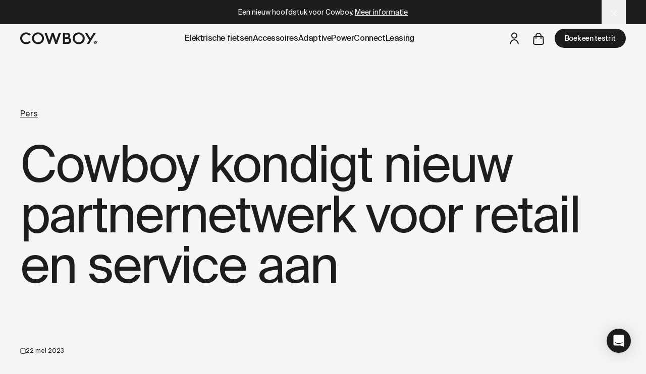

--- FILE ---
content_type: text/html
request_url: https://cowboy.com/nl-be/blogs/press/cowboy-announces-new-partner-network-for-retail-and-servicing?redirect=0&redirect=1
body_size: 166767
content:
<!DOCTYPE html><html lang="nl-BE" dir="ltr" class="h-full bg-neutral-100"><head><meta charSet="utf-8"/><meta name="viewport" content="width=device-width, initial-scale=1, viewport-fit=cover"/><meta property="fb:pages" content="124367788234189"/><meta property="og:site_name" content="Cowboy"/><meta property="og:type" content="website"/><title>Cowboy kondigt nieuw partnernetwerk voor retail en service aan</title><meta property="og:title" content="Cowboy kondigt nieuw partnernetwerk voor retail en service aan"/><meta property="twitter:title" content="Cowboy kondigt nieuw partnernetwerk voor retail en service aan"/><meta property="og:image" content="https://cdn.shopify.com/s/files/1/1772/1703/files/share-generic.jpg?v=1742228679"/><meta name="description" content="Cowboy, the world&#x27;s most advanced e-bike brand, has today announced the launch of its Retail Partner Network independent with bike shops across Europe. …"/><meta property="og:description" content="Cowboy, the world&#x27;s most advanced e-bike brand, has today announced the launch of its Retail Partner Network independent with bike shops across Europe. …"/><meta property="twitter:description" content="Cowboy, the world&#x27;s most advanced e-bike brand, has today announced the launch of its Retail Partner Network independent with bike shops across Europe. …"/><link rel="canonical" href="https://cowboy.com/nl-be/blogs/press/cowboy-announces-new-partner-network-for-retail-and-servicing"/><meta property="og:url" content="https://cowboy.com/nl-be/blogs/press/cowboy-announces-new-partner-network-for-retail-and-servicing"/><meta property="twitter:site" content="@cowboybike"/><meta property="twitter:creator" content="@cowboybike"/><script type="application/ld+json">{"@context":"https://schema.org","@graph":[{"@type":"Organization","name":"Cowboy","legalName":"Cowboy SA","url":"https://cowboy.com","email":"hello@cowboy.com","vatID":"BE0669908031","sameAs":["https://www.facebook.com/CowboyHQ/","https://x.com/cowboybike/","https://www.instagram.com/cowboybike/"],"logo":{"@type":"ImageObject","url":"https://cowboy.com/cdn/shop/t/33/assets/logo.png?v=7382720463975230361710794153","name":"Cowboy","width":450,"height":69},"address":{"@type":"PostalAddress","addressCountry":"BE","addressLocality":"Brussels","postalCode":"1000","streetAddress":"67 rue de la Régence"},"contactPoint":[{"@type":"ContactPoint","telephone":"+3226203137","contactType":"customer support","availableLanguage":["English","French","German","Dutch"]}],"awards":["Red Dot Award 2021 - Best of the best","Red Dot Award 2019 - Best of the best","Red Dot Award 2018 - Bike Design","Eurobike Start-Up 2017"],"foundingDate":"2017-01-01"},{"@type":"WebSite","url":"https://cowboy.com","name":"Cowboy","alternateName":"Cowboy Bikes","inLanguage":"nl-BE"},{"@type":"BreadcrumbList","itemListElement":[{"@type":"ListItem","position":1,"name":"Cowboy","item":"https://cowboy.com"},{"@type":"ListItem","position":2,"name":"Nl Be","item":"https://cowboy.com/nl-be"},{"@type":"ListItem","position":3,"name":"Blogs","item":"https://cowboy.com/nl-be/blogs"},{"@type":"ListItem","position":4,"name":"Press","item":"https://cowboy.com/nl-be/blogs/press"},{"@type":"ListItem","position":5,"name":"Cowboy kondigt nieuw partnernetwerk voor retail en service aan","item":"https://cowboy.com/nl-be/blogs/press/cowboy-announces-new-partner-network-for-retail-and-servicing"}]},{"@type":["WebPage","Article"],"url":"https://cowboy.com/nl-be/blogs/press/cowboy-announces-new-partner-network-for-retail-and-servicing?redirect=0\u0026redirect=1","name":"Cowboy kondigt nieuw partnernetwerk voor retail en service aan","description":"Cowboy, the world's most advanced e-bike brand, has today announced the launch of its Retail Partner Network independent with bike shops across Europe. …","inLanguage":"nl-BE","primaryImageOfPage":{"@type":"ImageObject","url":"https://cdn.shopify.com/s/files/1/1772/1703/articles/press.cowboy-announces-new-partner-network-for-retail-and-servicing.png?v=1736953659"},"datePublished":"2023-05-22T11:00:00Z"},{"@type":["Article","BlogPosting"],"url":"https://cowboy.com/nl-be/blogs/press/cowboy-announces-new-partner-network-for-retail-and-servicing?redirect=0\u0026redirect=1","headline":"Cowboy kondigt nieuw partnernetwerk voor retail en service aan","description":"Cowboy, the world's most advanced e-bike brand, has today announced the launch of its Retail Partner Network independent with bike shops across Europe. …","articleBody":"\t\t\n\tCowboy, the world's most advanced e-bike brand, has today announced the launch of its Retail Partner Network independent with bike shops across Europe. This new model will increase the brand's retail and service presence across the continent, bolstering its omni-channel approach by complementing its current online sales channels, Brand Stores and Mobile Network of Mechanics and Test Riders.\n\n\n\n\tVia a new network of independent bike stores, new customers within Belgium, France, the Netherlands, Germany and the UK will be able to trial and shop Cowboy's award-winning Classic and Cruiser ST models, while existing customers will benefit from increased access to servicing and repairs. The company has ambitions to sign up 300 new Retail Partners in 60 European cities by the end of the year.\n\n\n\n\t“We are highly dedicated to our rider community, and this new retail model not only builds our brand's footprint in Europe, it makes access to customer support even easier, giving people confidence that our best-in-class bikes can be serviced locally as well as through Cowboy's mobile service network.“Ahead of today's launch we piloted with over 80 Partners across Europe to test our offer, with a mix of retail and servicing. We're very happy with results so far, with rapid growth during this period proving significant within our sales mix. We are excited to have reached a stage in our growth where we can deploy this omnichannel strategy which increases convenience and further improves the Cowboy experience for all our customers.”\n\t\n\t\tAdrien Roose, Cowboy CEO and Co-Founder.\n\t\n\n\n\n\tAs Cowboy continues to grow, attracting riders beyond the city centres of capital cities in its core markets and ensuring that customers are able to access cost effective, reliable and convenient service is paramount for the brand. Once selected, Retail Partners will receive a dedicated Cowboy account manager and extensive repairs and servicing training in order to become a certified partner. Those interested in joining Cowboy can contact Cowboy via Cowboy.com/partners.\n\n\n\n\tCowboy will continue to operate Cowboy Care and its mobile mechanic service, where customers can book on-demand at-home maintenance services with Cowboy technicians at their address providing a flexible option for those who prefer support on their own doorstep.\n\n\n\n\t\t\n\t\t\n\t\t\n\t\t\n\t\t\n\t\t\n\t\t\n\t\t\n\n\n\t\t\n\t\t\tThis new Retail Partner Network marks a step forward in Cowboy's offline presence in Europe, having also recently launched within luxury department store Selfridges in London.\n\t\t\n\n\n\tCowboy has also relaunched its subscription service in Germany and The Netherlands this month enabling customers to rent Cowboy e-bikes via subscription partner Grover from just €124.90 per month, as part of its commitment to making its bikes as accessible as possible.\n\n\n\n\tThe brand continues to drive innovation further with new software launches this season. These innovations include the recent launch of Cowboy AdaptivePower™ , a new breakthrough technology that enables its bikes to think for themselves by sensing changes in the rider's environmental condition in real time, and adjusting the power depending on hill, wind or weight.\n\n\n\n\tBuilt on innovation, Cowboy has changed the way people think about e-bikes, creating the ultimate fully automatic rider experience. Cowboy's software expertise has enabled advances in safety and theft features with its crash detection and anti-theft protection.\n\n\n\n\t\t\n\t\t\n\t\t\n\t\t\n\t\t\n\t\t\n\t\t\n\n\n\n\tCowboy's latest crowdfunding round surpassed their 1M goal in under 48 hours, and is Crowdcube's most popular mobility campaign of the year so far, with the most investors overall, a testament to the strength of the Cowboy community. Cowboy also became the first e-bike manufacturer to achieve B Corp status in December last year.\n\n\nAbout Grover\n\n\n\tGrover is the global leader in technology rentals, enabling people to subscribe to tech products monthly instead of buying them. Founded in 2015 by Michael Cassau, Grover's mission is to make exceptional technology more accessible, because technology is a basic human right. With Grover, subscribers get access to a wide range of over 5,000 tech products, including smartphones, laptops, virtual reality (VR) gear, wearables and smart home appliances on a flexible monthly rental basis. Once a product rental period has ended, Grover's service allows its users to return it free of charge. They can also decide to extend the product rental length or exchange the product for something else. Rentals are available in the U.S., Germany, Austria, the Netherlands and Spain at GROVER.COM, as well as in Germany through Grover's online and offline partner network, including Europe's leading electronics retail group, MediaMarktSaturn. Grover is a pioneer in the  circular economy: Its business model of renting out and refurbishing tech products contributes to devices being used more frequently and for a longer period. That increases the potential to avoid e-waste. Grover has circulated more than 1 million devices in total. With total funding of around €1.4 billion to date and over 400 employees, Grover is one of the fastest-growing scaleups in Europe.\n","datePublished":"2023-05-22T11:00:00Z","dateModified":"2023-05-22T11:00:00Z","inLanguage":"nl-BE","image":["https://cdn.shopify.com/s/files/1/1772/1703/articles/press.cowboy-announces-new-partner-network-for-retail-and-servicing.png?v=1736953659"],"isPartOf":{"@type":"Blog","name":"Nieuws","url":"https://cowboy.com/blogs/press"}}]}</script><link rel="alternate" hrefLang="de-AT" href="https://at.cowboy.com/nl-be/blogs/press/cowboy-announces-new-partner-network-for-retail-and-servicing"/><link rel="alternate" hrefLang="de-DE" href="https://de.cowboy.com/nl-be/blogs/press/cowboy-announces-new-partner-network-for-retail-and-servicing"/><link rel="alternate" hrefLang="en-BE" href="https://cowboy.com/nl-be/blogs/press/cowboy-announces-new-partner-network-for-retail-and-servicing"/><link rel="alternate" hrefLang="x-default" href="https://cowboy.com/nl-be/blogs/press/cowboy-announces-new-partner-network-for-retail-and-servicing"/><link rel="alternate" hrefLang="en" href="https://cowboy.com/nl-be/blogs/press/cowboy-announces-new-partner-network-for-retail-and-servicing"/><link rel="alternate" hrefLang="en-DK" href="https://dk.cowboy.com/nl-be/blogs/press/cowboy-announces-new-partner-network-for-retail-and-servicing"/><link rel="alternate" hrefLang="en-IT" href="https://it.cowboy.com/nl-be/blogs/press/cowboy-announces-new-partner-network-for-retail-and-servicing"/><link rel="alternate" hrefLang="en-ES" href="https://es.cowboy.com/nl-be/blogs/press/cowboy-announces-new-partner-network-for-retail-and-servicing"/><link rel="alternate" hrefLang="en-LU" href="https://lu.cowboy.com/nl-be/blogs/press/cowboy-announces-new-partner-network-for-retail-and-servicing"/><link rel="alternate" hrefLang="en-SE" href="https://se.cowboy.com/nl-be/blogs/press/cowboy-announces-new-partner-network-for-retail-and-servicing"/><link rel="alternate" hrefLang="en-GB" href="https://uk.cowboy.com/nl-be/blogs/press/cowboy-announces-new-partner-network-for-retail-and-servicing"/><link rel="alternate" hrefLang="fr-BE" href="https://cowboy.com/fr-be/nl-be/blogs/press/cowboy-announces-new-partner-network-for-retail-and-servicing"/><link rel="alternate" hrefLang="fr-FR" href="https://fr.cowboy.com/nl-be/blogs/press/cowboy-announces-new-partner-network-for-retail-and-servicing"/><link rel="alternate" hrefLang="nl-BE" href="https://cowboy.com/nl-be/nl-be/blogs/press/cowboy-announces-new-partner-network-for-retail-and-servicing"/><link rel="alternate" hrefLang="nl-NL" href="https://nl.cowboy.com/nl-be/blogs/press/cowboy-announces-new-partner-network-for-retail-and-servicing"/><link rel="preconnect" href="https://cdn.shopify.com"/><link rel="preconnect" href="https://shop.app"/><link rel="icon" type="image/svg+xml" href="/favicon.svg"/><link rel="stylesheet" href="https://cdn.shopify.com/oxygen-v2/33924/23678/49114/2901140/assets/tailwind-DZzILD0S.css"/><link rel="stylesheet" href="https://assets.calendly.com/assets/external/widget.css"/><script async="" data-environment="production" data-client-id="9fa2fdeb-979c-5d4e-9435-e5367341b6ab" src="https://js.klarna.com/web-sdk/v1/klarna.js" nonce="c1202d4f0e1dfecd2627a7ab536f71d7"></script></head><body class="min-h-screen w-full bg-neutral-100 text-dark font-sans antialiased leading-normal"><noscript><iframe title="Google Tag Manager" src="https://www.googletagmanager.com/ns.html?id=GTM-562LX9P" height="0" width="0" style="display:none;visibility:hidden"></iframe></noscript><div class="flex flex-col min-h-screen"><dialog class="text-white text-center text-[14px] w-screen fixed top-0 left-0 right-0 z-50 px-section-x py-3.5 bg-dark transition-[opacity,transform] ease-cubic-bezier duration-300 -translate-y-full opacity-0" open=""><div class="inset-0 text-balance transition-[opacity,transform] duration-500 relative opacity-100 translate-y-0 z-10"><a class="w-full place-content-center" href="/nl-be/blogs/stories/a-new-chapter-for-cowboy" data-discover="true">Een nieuw hoofdstuk voor Cowboy. <br class="lg:hidden"/><span class="underline">Meer informatie</span><span class="underline"></span></a></div><div class="inset-0 text-balance transition-[opacity,transform] duration-500 absolute opacity-0 -translate-y-full"><a class="w-full place-content-center" href="/nl-be/pages/which-cowboy-is-right-for-you" data-discover="true">Welke Cowboy is geschikt voor jou? <br class="lg:hidden"/><span class="underline">Doe de quiz</span><span class="underline"></span></a></div><form method="dialog"><button class="w-12 h-full absolute right-0 lg:right-section-x top-1/2 -translate-y-1/2 z-10" aria-label="Close"><svg style="width:0.75rem;height:0.75rem" width="12" height="12" class="inline-block"><use xlink:href="#close" fill="currentColor"></use></svg></button></form></dialog><header class="px-section-x py-1 w-full max-lg:hidden flex justify-between items-center fixed top-0 transition-[box-shadow,transform] duration-300 z-40 group translate-y-0 bg-transparent text-dark"><a href="https://cowboy.com/nl-be"><svg style="width:NaNrem;height:1.5rem" xmlns="http://www.w3.org/2000/svg" viewBox="0 0 159 25" class="w-auto" height="24"><title>Cowboy</title><g fill="currentColor"><path d="M12.397 20.746c-2.345 0-4.322-.771-5.897-2.348-1.575-1.577-2.345-3.556-2.345-5.937 0-2.382.77-4.36 2.345-5.937 1.575-1.577 3.552-2.381 5.897-2.381 2.58 0 4.724.939 6.4 2.851l2.848-2.449C19.199 1.761 16.116.352 12.397.352c-3.451 0-6.4 1.14-8.812 3.455C1.206 6.12 0 9.007 0 12.46c0 3.455 1.206 6.34 3.585 8.654 2.412 2.281 5.361 3.422 8.812 3.422 3.652 0 7.003-1.577 9.281-4.26l-2.814-2.45c-1.642 1.946-3.82 2.919-6.467 2.919"></path><path d="M154.57 20.994a.736.736 0 1 1 1.472.002.736.736 0 0 1-1.473-.002m-1.289-.764l-1.898.514c-.01.166-.008.334.003.504l1.895.513c.146.04.223.2.163.338l-.78 1.801c.125.113.258.217.396.313l1.584-1.16a.249.249 0 0 1 .366.084l.923 1.73c.083-.013.166-.025.25-.044.083-.018.162-.044.243-.068l.08-1.958a.248.248 0 0 1 .293-.234l1.93.358c.083-.147.158-.297.222-.453l-1.486-1.286a.248.248 0 0 1 0-.375l1.484-1.284a4.02 4.02 0 0 0-.216-.455l-1.934.359a.248.248 0 0 1-.293-.234l-.08-1.96a3.938 3.938 0 0 0-.492-.114l-.923 1.733a.249.249 0 0 1-.367.084l-1.587-1.161c-.138.096-.27.202-.393.314l.78 1.802a.248.248 0 0 1-.163.338"></path><path d="M42.446 18.432c-1.575 1.576-3.518 2.381-5.83 2.381-2.312 0-4.289-.805-5.863-2.381-1.575-1.577-2.346-3.556-2.346-5.938 0-2.347.771-4.326 2.346-5.936 1.574-1.61 3.551-2.415 5.863-2.415 2.312 0 4.255.805 5.83 2.415 1.575 1.61 2.379 3.589 2.379 5.936 0 2.348-.804 4.327-2.38 5.938M36.617.352c-3.451 0-6.366 1.174-8.745 3.522-2.379 2.314-3.585 5.2-3.585 8.62 0 3.422 1.206 6.307 3.585 8.621s5.294 3.488 8.745 3.488c3.451 0 6.4-1.174 8.778-3.488 2.38-2.314 3.585-5.2 3.585-8.62 0-3.422-1.206-6.307-3.618-8.62-2.379-2.35-5.294-3.523-8.745-3.523"></path><path d="M74.056 16.884L68.829 1H65.18l-5.227 15.884L54.361 1H50l8.04 23h3.775l5.184-15.82L72.152 24h3.808L84 1h-4.351zm22.99 3.387h-4.779v-6.533h4.745c2.185 0 3.755 1.385 3.755 3.233 0 1.881-1.57 3.3-3.72 3.3zM92.267 4.73h3.79c1.774 0 3.038 1.155 3.038 2.706 0 1.683-1.264 2.838-3.073 2.838h-3.755zm7.954 6.765c1.912-.693 3.038-2.409 3.038-4.62 0-1.683-.648-3.102-1.946-4.19C100.05 1.56 98.48 1 96.603 1H88v23h9.763c2.083 0 3.79-.627 5.155-1.914 1.4-1.287 2.082-2.937 2.082-4.884 0-2.937-1.741-5.18-4.78-5.708z"></path><path d="M126.365 18.432c-1.575 1.576-3.518 2.381-5.83 2.381-2.312 0-4.289-.805-5.863-2.381-1.575-1.577-2.346-3.556-2.346-5.938 0-2.347.771-4.326 2.346-5.936 1.574-1.61 3.551-2.415 5.863-2.415 2.312 0 4.255.805 5.83 2.415 1.575 1.61 2.379 3.589 2.379 5.936 0 2.348-.804 4.327-2.38 5.938M120.536.352c-3.452 0-6.366 1.174-8.746 3.522-2.379 2.314-3.585 5.2-3.585 8.62 0 3.422 1.206 6.307 3.585 8.621s5.294 3.488 8.745 3.488c3.451 0 6.4-1.174 8.779-3.488s3.585-5.2 3.585-8.62c0-3.422-1.206-6.307-3.62-8.62-2.378-2.35-5.293-3.523-8.744-3.523"></path><path d="M151.315 1l-6.838 11.34L137.612 1H133l9.13 14.985L137.296 24h4.693l4.633-7.606L156 1z"></path></g></svg></a><nav class="flex gap-5 xl:absolute xl:left-1/2 xl:-translate-x-1/2 group/submenu transition-colors"><button class="font-medium leading-none text-nowrap tracking-tight flex items-center group/submenu-item"><span class="group-hover/submenu:text-neutral-500 group-hover/submenu-item:!text-dark">Elektrische fietsen</span></button><a class="font-medium leading-none text-nowrap tracking-tight flex items-center group/submenu-item" items="" href="/nl-be/collections/accessories" data-discover="true"><span class="group-hover/submenu:text-neutral-500 group-hover/submenu-item:!text-dark">Accessoires</span></a><a class="font-medium leading-none text-nowrap tracking-tight flex items-center group/submenu-item" href="/nl-be/pages/adaptive-power" data-discover="true"><span class="group-hover/submenu:text-neutral-500 group-hover/submenu-item:!text-dark">AdaptivePower</span></a><a class="font-medium leading-none text-nowrap tracking-tight flex items-center group/submenu-item" href="/nl-be/products/connect" data-discover="true"><span class="group-hover/submenu:text-neutral-500 group-hover/submenu-item:!text-dark">Connect</span></a><button class="font-medium leading-none text-nowrap tracking-tight flex items-center group/submenu-item"><span class="group-hover/submenu:text-neutral-500 group-hover/submenu-item:!text-dark">Leasing</span></button></nav><div class="flex items-center"><a class="flex items-center justify-center h-8 w-8 lg:h-12 lg:w-12" href="https://account.cowboy.com?locale=nl"><svg style="width:1.375rem;height:1.5rem" width="22" height="24" class="inline-block"><use xlink:href="#user" fill="currentColor"></use></svg></a><!--$--><a class="flex items-center justify-center h-8 w-8 lg:h-12 lg:w-12" href="/nl-be/cart" data-discover="true"><!--$--><span class="relative"><svg style="width:1.375rem;height:1.5rem" width="22" height="24" class="inline-block"><use xlink:href="#cart" fill="currentColor"></use></svg></span><!--/$--></a><!--/$--><a class="inline-block leading-none font-medium transition-colors text-nowrap duration-300 text-center py-3 px-5 rounded-full bg-dark text-white supportshover:hover:bg-white supportshover:hover:text-dark font-medium leading-none text-nowrap tracking-tight ml-2 text-[14px]" href="/nl-be/pages/test-ride" data-discover="true">Boek een testrit</a></div></header><div class="fixed z-50 top-nav right-section-x w-[420px] max-w-[50vw] rounded overflow-hidden pt-5 bg-white text-dark shadow-lg transition-[opacity,transform] duration-300 opacity-0 pointer-events-none"><!--$--><a class="flex items-center justify-center h-8 w-8 lg:h-12 lg:w-12 absolute top-0 right-0 xl:right-5" href="/nl-be/cart" data-discover="true"><!--$--><span class="relative"><svg style="width:1.375rem;height:1.5rem" width="22" height="24" class="inline-block"><use xlink:href="#cart" fill="currentColor"></use></svg></span><!--/$--></a><!--/$--><!--$--><div class="px-5 pb-5 lg:px-8 lg:pb-6"><h2 class="text-[12px] uppercase font-semibold mb-5">Je winkelwagen</h2><p>Niks te zien hier, maar <a class="underline" href="/nl-be/pages/test-ride/" data-discover="true">een testride is dichtbij</a>.</p></div><div class="flex w-full text-center"><a class="flex-1 py-3 bg-dark text-white hover:bg-neutral-700" href="/collections/bikes">Fiets toevoegen</a><a class="flex-1 py-3 bg-dark/10 text-dark hover:bg-neutral-700 hover:text-white" href="/collections/accessories">Shop accessoires</a></div><button type="button" aria-label="Close" class="lg:hidden absolute top-5 right-5 w-8 h-8 flex items-center justify-center rounded-full z-20 bg-dark text-white"><svg style="width:0.625rem;height:0.625rem" width="10" height="10" class="inline-block"><use xlink:href="#close" fill="currentColor"></use></svg></button><!--/$--></div><header class="fixed left-0 right-0 top-0 z-40 lg:hidden px-5 py-4 flex items-center transition-[background,box-shadow,color,transform,opacity] ease-cubic-bezier duration-300 gap-5 !bg-transparent text-dark"><a href="https://cowboy.com/nl-be" class="mr-auto transition-opacity duration-300"><svg style="width:NaNrem;height:1.1875rem" xmlns="http://www.w3.org/2000/svg" viewBox="0 0 159 25" class="w-auto" height="19"><title>Cowboy</title><g fill="currentColor"><path d="M12.397 20.746c-2.345 0-4.322-.771-5.897-2.348-1.575-1.577-2.345-3.556-2.345-5.937 0-2.382.77-4.36 2.345-5.937 1.575-1.577 3.552-2.381 5.897-2.381 2.58 0 4.724.939 6.4 2.851l2.848-2.449C19.199 1.761 16.116.352 12.397.352c-3.451 0-6.4 1.14-8.812 3.455C1.206 6.12 0 9.007 0 12.46c0 3.455 1.206 6.34 3.585 8.654 2.412 2.281 5.361 3.422 8.812 3.422 3.652 0 7.003-1.577 9.281-4.26l-2.814-2.45c-1.642 1.946-3.82 2.919-6.467 2.919"></path><path d="M154.57 20.994a.736.736 0 1 1 1.472.002.736.736 0 0 1-1.473-.002m-1.289-.764l-1.898.514c-.01.166-.008.334.003.504l1.895.513c.146.04.223.2.163.338l-.78 1.801c.125.113.258.217.396.313l1.584-1.16a.249.249 0 0 1 .366.084l.923 1.73c.083-.013.166-.025.25-.044.083-.018.162-.044.243-.068l.08-1.958a.248.248 0 0 1 .293-.234l1.93.358c.083-.147.158-.297.222-.453l-1.486-1.286a.248.248 0 0 1 0-.375l1.484-1.284a4.02 4.02 0 0 0-.216-.455l-1.934.359a.248.248 0 0 1-.293-.234l-.08-1.96a3.938 3.938 0 0 0-.492-.114l-.923 1.733a.249.249 0 0 1-.367.084l-1.587-1.161c-.138.096-.27.202-.393.314l.78 1.802a.248.248 0 0 1-.163.338"></path><path d="M42.446 18.432c-1.575 1.576-3.518 2.381-5.83 2.381-2.312 0-4.289-.805-5.863-2.381-1.575-1.577-2.346-3.556-2.346-5.938 0-2.347.771-4.326 2.346-5.936 1.574-1.61 3.551-2.415 5.863-2.415 2.312 0 4.255.805 5.83 2.415 1.575 1.61 2.379 3.589 2.379 5.936 0 2.348-.804 4.327-2.38 5.938M36.617.352c-3.451 0-6.366 1.174-8.745 3.522-2.379 2.314-3.585 5.2-3.585 8.62 0 3.422 1.206 6.307 3.585 8.621s5.294 3.488 8.745 3.488c3.451 0 6.4-1.174 8.778-3.488 2.38-2.314 3.585-5.2 3.585-8.62 0-3.422-1.206-6.307-3.618-8.62-2.379-2.35-5.294-3.523-8.745-3.523"></path><path d="M74.056 16.884L68.829 1H65.18l-5.227 15.884L54.361 1H50l8.04 23h3.775l5.184-15.82L72.152 24h3.808L84 1h-4.351zm22.99 3.387h-4.779v-6.533h4.745c2.185 0 3.755 1.385 3.755 3.233 0 1.881-1.57 3.3-3.72 3.3zM92.267 4.73h3.79c1.774 0 3.038 1.155 3.038 2.706 0 1.683-1.264 2.838-3.073 2.838h-3.755zm7.954 6.765c1.912-.693 3.038-2.409 3.038-4.62 0-1.683-.648-3.102-1.946-4.19C100.05 1.56 98.48 1 96.603 1H88v23h9.763c2.083 0 3.79-.627 5.155-1.914 1.4-1.287 2.082-2.937 2.082-4.884 0-2.937-1.741-5.18-4.78-5.708z"></path><path d="M126.365 18.432c-1.575 1.576-3.518 2.381-5.83 2.381-2.312 0-4.289-.805-5.863-2.381-1.575-1.577-2.346-3.556-2.346-5.938 0-2.347.771-4.326 2.346-5.936 1.574-1.61 3.551-2.415 5.863-2.415 2.312 0 4.255.805 5.83 2.415 1.575 1.61 2.379 3.589 2.379 5.936 0 2.348-.804 4.327-2.38 5.938M120.536.352c-3.452 0-6.366 1.174-8.746 3.522-2.379 2.314-3.585 5.2-3.585 8.62 0 3.422 1.206 6.307 3.585 8.621s5.294 3.488 8.745 3.488c3.451 0 6.4-1.174 8.779-3.488s3.585-5.2 3.585-8.62c0-3.422-1.206-6.307-3.62-8.62-2.378-2.35-5.293-3.523-8.744-3.523"></path><path d="M151.315 1l-6.838 11.34L137.612 1H133l9.13 14.985L137.296 24h4.693l4.633-7.606L156 1z"></path></g></svg></a><button aria-label="Open cart"><!--$--><span class="relative"><svg style="width:1.375rem;height:1.5rem" width="22" height="24" class="inline-block"><use xlink:href="#cart" fill="currentColor"></use></svg></span><!--/$--></button><button class="aspect-square flex items-center justify-center relative z-[60]" aria-label="Open menu"><svg style="width:1.625rem;height:1.25rem" width="26" height="20" class="inline-block"><use xlink:href="#hamburger" fill="currentColor"></use></svg></button></header><div class="fixed z-[60] inset-x-0 top-0 pt-7 bg-white transition-opacity duration-300 opacity-0 pointer-events-none"><!--$--><div class="px-5 pb-5 lg:px-8 lg:pb-6"><h2 class="text-[12px] uppercase font-semibold mb-5">Je winkelwagen</h2><p>Niks te zien hier, maar <a class="underline" href="/nl-be/pages/test-ride/" data-discover="true">een testride is dichtbij</a>.</p></div><div class="flex w-full text-center"><a class="flex-1 py-3 bg-dark text-white hover:bg-neutral-700" href="/collections/bikes">Fiets toevoegen</a><a class="flex-1 py-3 bg-dark/10 text-dark hover:bg-neutral-700 hover:text-white" href="/collections/accessories">Shop accessoires</a></div><button type="button" aria-label="Close" class="lg:hidden absolute top-5 right-5 w-8 h-8 flex items-center justify-center rounded-full z-20 bg-dark text-white"><svg style="width:0.625rem;height:0.625rem" width="10" height="10" class="inline-block"><use xlink:href="#close" fill="currentColor"></use></svg></button><!--/$--></div><main id="content" class="transition-[margin] duration-300 mt-header"><section class="w-full max-w-[100vw] p-0 relative flex flex-col px-section-x pt-section-y pb-10"><div class=""><h1 class="text-pretty last:mb-0 mb-5 xl:mb-10 text-h1 leading-none"><span><span>Cowboy kondigt nieuw partnernetwerk voor retail en service aan</span></span></h1></div><time dateTime="2023-05-22T11:00:00Z" class="flex gap-1.5 items-center text-[10px] lg:text-[12px] mt-section-y"><svg style="width:0.6875rem;height:0.75rem" width="11" height="12" class="inline-block"><use xlink:href="#calendar" fill="currentColor"></use></svg>22 mei 2023</time><div class="order-first flex gap-2 items-center mb-5 lg:mb-10"><a class="underline" href="/nl-be/blogs/press" data-discover="true">Pers</a></div></section><picture class="block select-none w-full h-full max-h-screen-safe overflow-hidden"><source srcSet="https://cdn.shopify.com/s/files/1/1772/1703/articles/press.cowboy-announces-new-partner-network-for-retail-and-servicing.png?v=1736953659&amp;width=4311 4311w, https://cdn.shopify.com/s/files/1/1772/1703/articles/press.cowboy-announces-new-partner-network-for-retail-and-servicing.png?v=1736953659&amp;width=3840 3840w, https://cdn.shopify.com/s/files/1/1772/1703/articles/press.cowboy-announces-new-partner-network-for-retail-and-servicing.png?v=1736953659&amp;width=3072 3072w, https://cdn.shopify.com/s/files/1/1772/1703/articles/press.cowboy-announces-new-partner-network-for-retail-and-servicing.png?v=1736953659&amp;width=2880 2880w, https://cdn.shopify.com/s/files/1/1772/1703/articles/press.cowboy-announces-new-partner-network-for-retail-and-servicing.png?v=1736953659&amp;width=2560 2560w, https://cdn.shopify.com/s/files/1/1772/1703/articles/press.cowboy-announces-new-partner-network-for-retail-and-servicing.png?v=1736953659&amp;width=1920 1920w, https://cdn.shopify.com/s/files/1/1772/1703/articles/press.cowboy-announces-new-partner-network-for-retail-and-servicing.png?v=1736953659&amp;width=1620 1620w, https://cdn.shopify.com/s/files/1/1772/1703/articles/press.cowboy-announces-new-partner-network-for-retail-and-servicing.png?v=1736953659&amp;width=1536 1536w, https://cdn.shopify.com/s/files/1/1772/1703/articles/press.cowboy-announces-new-partner-network-for-retail-and-servicing.png?v=1736953659&amp;width=1440 1440w, https://cdn.shopify.com/s/files/1/1772/1703/articles/press.cowboy-announces-new-partner-network-for-retail-and-servicing.png?v=1736953659&amp;width=1366 1366w, https://cdn.shopify.com/s/files/1/1772/1703/articles/press.cowboy-announces-new-partner-network-for-retail-and-servicing.png?v=1736953659&amp;width=1024 1024w, https://cdn.shopify.com/s/files/1/1772/1703/articles/press.cowboy-announces-new-partner-network-for-retail-and-servicing.png?v=1736953659&amp;width=840 840w, https://cdn.shopify.com/s/files/1/1772/1703/articles/press.cowboy-announces-new-partner-network-for-retail-and-servicing.png?v=1736953659&amp;width=768 768w, https://cdn.shopify.com/s/files/1/1772/1703/articles/press.cowboy-announces-new-partner-network-for-retail-and-servicing.png?v=1736953659&amp;width=414 414w" sizes="100vw"/><img class="block object-cover object-center w-full h-full pointer-events-none" fetchpriority="high" decoding="auto" loading="eager" alt="" src="https://cdn.shopify.com/s/files/1/1772/1703/articles/press.cowboy-announces-new-partner-network-for-retail-and-servicing.png?v=1736953659" width="4311" height="2700"/></picture><nav class="px-section-x flex sticky top-0 py-5 text-[14px] border-b bg-white shadow-sm z-10">Cowboy Partner Network<div class="ml-auto flex items-center gap-5"><a class="" href="/nl-be/blogs/press" data-discover="true">Terug naar Nieuws</a><button class="flex items-center gap-2.5">Top<svg style="width:0.8125rem;height:0.8125rem" width="13" height="13" class="inline-block -rotate-90"><use xlink:href="#arrow" fill="currentColor"></use></svg></button></div></nav><article class="max-lg:px-section-x lg:w-1/2 lg:m-auto py-section-y blogpost text-pretty"><div>		<p class="article__intro">
	Cowboy, the world's most advanced e-bike brand, has today announced the launch of its Retail Partner Network independent with bike shops across Europe. This new model will increase the brand's retail and service presence across the continent, bolstering its omni-channel approach by complementing its current online sales channels, Brand Stores and Mobile Network of Mechanics and Test Riders.
</p>

<p>
	Via a new network of independent bike stores, new customers within Belgium, France, the Netherlands, Germany and the UK will be able to trial and shop Cowboy's award-winning Classic and Cruiser ST models, while existing customers will benefit from increased access to servicing and repairs. The company has ambitions to sign up 300 new Retail Partners in 60 European cities by the end of the year.
</p>

<blockquote class="alt">
	<p>“We are highly dedicated to our rider community, and this new retail model not only builds our brand's footprint in Europe, it makes access to customer support even easier, giving people confidence that our best-in-class bikes can be serviced locally as well as through Cowboy's mobile service network.<br><br>“Ahead of today's launch we piloted with over 80 Partners across Europe to test our offer, with a mix of retail and servicing. We're very happy with results so far, with rapid growth during this period proving significant within our sales mix. We are excited to have reached a stage in our growth where we can deploy this omnichannel strategy which increases convenience and further improves the Cowboy experience for all our customers.”</p>
	<p class="article__caption-1">
		<strong>Adrien Roose</strong>, Cowboy CEO and Co-Founder.
	</p>
</blockquote>

<p>
	As Cowboy continues to grow, attracting riders beyond the city centres of capital cities in its core markets and ensuring that customers are able to access cost effective, reliable and convenient service is paramount for the brand. Once selected, Retail Partners will receive a dedicated Cowboy account manager and extensive repairs and servicing training in order to become a certified partner. Those interested in joining Cowboy can contact Cowboy via Cowboy.com/partners.
</p>

<p>
	Cowboy will continue to operate Cowboy Care and its mobile mechanic service, where customers can book on-demand at-home maintenance services with Cowboy technicians at their address providing a flexible option for those who prefer support on their own doorstep.
</p>

<figure class="media__fullwidth"><picture>
		<source srcset="https://cowboy.com/cdn/shop/t/33/assets/press-ibd--lbm-in_414x.jpg?v=78117147558170607751711354889 1x, https://cowboy.com/cdn/shop/t/33/assets/press-ibd--lbm-in_414x@2x.jpg?v=78117147558170607751711354889 2x, https://cowboy.com/cdn/shop/t/33/assets/press-ibd--lbm-in_414x@3x.jpg?v=78117147558170607751711354889 3x" media="(max-width: 414px)">
		<source srcset="https://cowboy.com/cdn/shop/t/33/assets/press-ibd--lbm-in_768x.jpg?v=78117147558170607751711354889 1x, https://cowboy.com/cdn/shop/t/33/assets/press-ibd--lbm-in_768x@2x.jpg?v=78117147558170607751711354889 2x, https://cowboy.com/cdn/shop/t/33/assets/press-ibd--lbm-in_768x@3x.jpg?v=78117147558170607751711354889 3x" media="(max-width: 768px)">
		<source srcset="https://cowboy.com/cdn/shop/t/33/assets/press-ibd--lbm-in_1024x.jpg?v=78117147558170607751711354889 1x, https://cowboy.com/cdn/shop/t/33/assets/press-ibd--lbm-in_1024x@2x.jpg?v=78117147558170607751711354889 2x, https://cowboy.com/cdn/shop/t/33/assets/press-ibd--lbm-in_1024x@3x.jpg?v=78117147558170607751711354889 3x" media="(max-width: 1024px)">
		<source srcset="https://cowboy.com/cdn/shop/t/33/assets/press-ibd--lbm-in_1440x.jpg?v=78117147558170607751711354889 1x, https://cowboy.com/cdn/shop/t/33/assets/press-ibd--lbm-in_1440x@2x.jpg?v=78117147558170607751711354889 2x, https://cowboy.com/cdn/shop/t/33/assets/press-ibd--lbm-in_1440x@3x.jpg?v=78117147558170607751711354889 3x" media="(max-width: 1440px)">
		<source srcset="https://cowboy.com/cdn/shop/t/33/assets/press-ibd--lbm-in_1920x.jpg?v=78117147558170607751711354889 1x, https://cowboy.com/cdn/shop/t/33/assets/press-ibd--lbm-in_1920x@2x.jpg?v=78117147558170607751711354889 2x, https://cowboy.com/cdn/shop/t/33/assets/press-ibd--lbm-in_1920x@3x.jpg?v=78117147558170607751711354889 3x" media="(max-width: 1920px)">
		<source srcset="https://cowboy.com/cdn/shop/t/33/assets/press-ibd--lbm-in_2560x.jpg?v=78117147558170607751711354889 1x, https://cowboy.com/cdn/shop/t/33/assets/press-ibd--lbm-in_2560x@2x.jpg?v=78117147558170607751711354889 2x, https://cowboy.com/cdn/shop/t/33/assets/press-ibd--lbm-in_2560x@3x.jpg?v=78117147558170607751711354889 3x" media="(max-width: 2560px)">
		<source srcset="https://cowboy.com/cdn/shop/t/33/assets/press-ibd--lbm-in_3200x.jpg?v=78117147558170607751711354889 1x, https://cowboy.com/cdn/shop/t/33/assets/press-ibd--lbm-in_3200x@2x.jpg?v=78117147558170607751711354889 2x, https://cowboy.com/cdn/shop/t/33/assets/press-ibd--lbm-in_3200x@3x.jpg?v=78117147558170607751711354889 3x" media="(min-width: 2561px)">
		<img src="https://cowboy.com/cdn/shop/t/33/assets/press-ibd--lbm-in_3200x@3x.jpg?v=78117147558170607751711354889" alt="" width="320" height="200" loading="lazy"></source></source></source></picture>
</figure>

		<p>
			This new Retail Partner Network marks a step forward in Cowboy's offline presence in Europe, having also recently launched within luxury department store Selfridges in London.
		</p>

<p>
	Cowboy has also relaunched its subscription service in Germany and The Netherlands this month enabling customers to rent Cowboy e-bikes via subscription partner Grover from just €124.90 per month, as part of its commitment to making its bikes as accessible as possible.
</p>

<p>
	The brand continues to drive innovation further with new software launches this season. These innovations include the recent launch of Cowboy AdaptivePower™ , a new breakthrough technology that enables its bikes to think for themselves by sensing changes in the rider's environmental condition in real time, and adjusting the power depending on hill, wind or weight.
</p>

<p>
	Built on innovation, Cowboy has changed the way people think about e-bikes, creating the ultimate fully automatic rider experience. Cowboy's software expertise has enabled advances in safety and theft features with its crash detection and anti-theft protection.
</p>

<figure><picture>
		<source srcset="https://cowboy.com/cdn/shop/t/33/assets/press-ibd--lbm-out_374x.png?v=152196179462231876571710794316 1x, https://cowboy.com/cdn/shop/t/33/assets/press-ibd--lbm-out_374x@2x.png?v=152196179462231876571710794316 2x, https://cowboy.com/cdn/shop/t/33/assets/press-ibd--lbm-out_374x@3x.png?v=152196179462231876571710794316 3x" media="(max-width: 414px)">
		<source srcset="https://cowboy.com/cdn/shop/t/33/assets/press-ibd--lbm-out_728x.png?v=152196179462231876571710794316 1x, https://cowboy.com/cdn/shop/t/33/assets/press-ibd--lbm-out_728x@2x.png?v=152196179462231876571710794316 2x, https://cowboy.com/cdn/shop/t/33/assets/press-ibd--lbm-out_728x@3x.png?v=152196179462231876571710794316 3x" media="(max-width: 768px)">
		<source srcset="https://cowboy.com/cdn/shop/t/33/assets/press-ibd--lbm-out_984x.png?v=152196179462231876571710794316 1x, https://cowboy.com/cdn/shop/t/33/assets/press-ibd--lbm-out_984x@2x.png?v=152196179462231876571710794316 2x, https://cowboy.com/cdn/shop/t/33/assets/press-ibd--lbm-out_984x@3x.png?v=152196179462231876571710794316 3x" media="(max-width: 1024px)">
		<source srcset="https://cowboy.com/cdn/shop/t/33/assets/press-ibd--lbm-out_742x.png?v=152196179462231876571710794316 1x, https://cowboy.com/cdn/shop/t/33/assets/press-ibd--lbm-out_742x@2x.png?v=152196179462231876571710794316 2x, https://cowboy.com/cdn/shop/t/33/assets/press-ibd--lbm-out_742x@3x.png?v=152196179462231876571710794316 3x" media="(max-width: 1440px)">
		<source srcset="https://cowboy.com/cdn/shop/t/33/assets/press-ibd--lbm-out_1008x.png?v=152196179462231876571710794316 1x, https://cowboy.com/cdn/shop/t/33/assets/press-ibd--lbm-out_1008x@2x.png?v=152196179462231876571710794316 2x, https://cowboy.com/cdn/shop/t/33/assets/press-ibd--lbm-out_1008x@3x.png?v=152196179462231876571710794316 3x" media="(max-width: 1920px)">
		<source srcset="https://cowboy.com/cdn/shop/t/33/assets/press-ibd--lbm-out_1608x.png?v=152196179462231876571710794316 1x, https://cowboy.com/cdn/shop/t/33/assets/press-ibd--lbm-out_1608x@2x.png?v=152196179462231876571710794316 2x, https://cowboy.com/cdn/shop/t/33/assets/press-ibd--lbm-out_1608x@3x.png?v=152196179462231876571710794316 3x" media="(min-width: 2560px)">
		<img src="https://cowboy.com/cdn/shop/t/33/assets/press-ibd--lbm-out_1608x@3x.png?v=152196179462231876571710794316" alt="" loading="lazy" width="740" height="555"></source></source></source></picture>
</figure>

<p>
	Cowboy's latest crowdfunding round surpassed their 1M goal in under 48 hours, and is Crowdcube's most popular mobility campaign of the year so far, with the most investors overall, a testament to the strength of the Cowboy community. Cowboy also became the first e-bike manufacturer to achieve <a href="/pages/b-corp">B Corp status</a> in December last year.
</p>

<h3 class="article__heading">About Grover</h3>

<p>
	Grover is the global leader in technology rentals, enabling people to subscribe to tech products monthly instead of buying them. Founded in 2015 by Michael Cassau, Grover's mission is to make exceptional technology more accessible, because technology is a basic human right. With Grover, subscribers get access to a wide range of over 5,000 tech products, including smartphones, laptops, virtual reality (VR) gear, wearables and smart home appliances on a flexible monthly rental basis. Once a product rental period has ended, Grover's service allows its users to return it free of charge. They can also decide to extend the product rental length or exchange the product for something else. Rentals are available in the U.S., Germany, Austria, the Netherlands and Spain at <a href="https://grover.com/" target="_blank" rel="noopener noreferrer">GROVER.COM</a>, as well as in Germany through Grover's online and offline partner network, including Europe's leading electronics retail group, MediaMarktSaturn. Grover is a pioneer in the  circular economy: Its business model of renting out and refurbishing tech products contributes to devices being used more frequently and for a longer period. That increases the potential to avoid e-waste. Grover has circulated more than 1 million devices in total. With total funding of around €1.4 billion to date and over 400 employees, Grover is one of the fastest-growing scaleups in Europe.
</p></div></article><footer class="bg-white py-section-y"><div class="w-1/2 m-auto "><p class="text-h3 mb-5">Meer informatie nodig?</p><p class="text-[18px]">Contact<!-- -->: <a href="mailto:press@cowboy.com">press@cowboy.com</a></p><a class="inline-block leading-none font-medium transition-colors text-nowrap duration-300 text-center py-4 px-5 lg:py-5 lg:px-6 rounded-full bg-dark text-white supportshover:hover:bg-white supportshover:hover:text-dark mt-10" href="/nl-be/blogs/press" data-discover="true">Terug naar Nieuws</a></div></footer></main><footer class="w-full max-w-[100vw] p-0 relative bg-dark text-white grow z-30"><div class="grid grid-cols-6 gap-y-5 px-section-x pt-10 lg:py-15 text-[18px] max-lg:bg-white max-lg:bg-opacity-[0.01]"><div class="col-span-3 lg:col-span-2 xl:col-span-1"><h2 class=" text-neutral-400 font-medium">Ontdek</h2><ul class="flex flex-col gap-1 mt-2.5 pr-2"><li><a class="hover:underline text-[16px]" href="/nl-be/products/e-bike-cowboy-classic" data-discover="true">Classic</a></li><li><a class="hover:underline text-[16px]" href="/nl-be/products/e-bike-cowboy-cruiser" data-discover="true">Cruiser</a></li><li><a class="hover:underline text-[16px]" href="/nl-be/products/e-bike-cowboy-cruiser-st" data-discover="true">Cruiser ST</a></li><li><a class="hover:underline text-[16px]" href="/nl-be/products/e-bike-cowboy-cross" data-discover="true">Cross</a></li><li><a class="hover:underline text-[16px]" href="/nl-be/products/e-bike-cowboy-cross-st" data-discover="true">Cross ST</a></li><li><a class="hover:underline text-[16px]" href="/nl-be/collections/circular" data-discover="true">Circular</a></li><li><a class="hover:underline text-[16px]" href="/nl-be/collections/accessories" data-discover="true">Accessoires &amp; onderdelen</a></li><li><a class="hover:underline text-[16px]" href="/nl-be/pages/test-ride" data-discover="true">Boek een testrit</a></li></ul></div><div class="col-span-3 lg:col-span-2 xl:col-span-1"><h2 class=" text-neutral-400 font-medium">Services</h2><ul class="flex flex-col gap-1 mt-2.5 pr-2"><li><a class="hover:underline text-[16px]" href="/nl-be/products/cowboy-care" data-discover="true">Care</a></li><li><a class="hover:underline text-[16px]" href="/nl-be/products/theft-insurance" data-discover="true">Diefstalverzekering</a></li><li><a class="hover:underline text-[16px]" href="/nl-be/pages/payment-methods" data-discover="true">Betalingsmethoden</a></li><li><a class="hover:underline text-[16px]" href="/nl-be/pages/lease-a-cowboy" data-discover="true">Leasing</a></li><li><a class="hover:underline text-[16px]" href="/nl-be/products/warranty" data-discover="true">Garantie</a></li><li><a class="hover:underline text-[16px]" href="/nl-be/pages/business" data-discover="true">Business</a></li><li><a class="hover:underline text-[16px]" href="/nl-be/pages/student-program" data-discover="true">Studenten</a></li></ul></div><div class="col-span-3 lg:col-span-2 xl:col-span-1"><h2 class=" text-neutral-400 font-medium">Over ons</h2><ul class="flex flex-col gap-1 mt-2.5 pr-2"><li><a class="hover:underline text-[16px]" href="/nl-be/blogs/reviews" data-discover="true">Reviews</a></li><li><a class="hover:underline text-[16px]" href="/nl-be/blogs/press" data-discover="true">Pers</a></li><li><a class="hover:underline text-[16px]" href="/nl-be/blogs/stories" data-discover="true">Blog</a></li><li><a class="hover:underline text-[16px]" href="/nl-be/pages/stores" data-discover="true">Winkels</a></li><li><a class="hover:underline text-[16px]" href="/nl-be/pages/careers" data-discover="true">Vacatures</a></li></ul></div><div class="col-span-3 lg:col-span-2 xl:col-span-1"><h2 class=" text-neutral-400 font-medium">Help</h2><ul class="flex flex-col gap-1 mt-2.5 pr-2"><li><a class="hover:underline text-[16px]" href="https://help.cowboy.com">FAQ</a></li><li><a class="hover:underline text-[16px]" href="/nl-be/pages/contact-us" data-discover="true">Contact</a></li><li><a class="hover:underline text-[16px]" href="/nl-be/pages/delivery" data-discover="true">Levering</a></li><li><a class="hover:underline text-[16px]" href="/nl-be/pages/returns" data-discover="true">Retourneren</a></li></ul></div><div class="max-lg:px-section-x col-span-6 lg:col-span-2 lg:row-start-1 lg:col-start-5 max-lg:py-5 max-lg:-mx-section-x max-lg:bg-dark"><h2 class=" text-neutral-400 font-medium">Schrijf je in voor onze nieuwsbrief</h2><div><form><div class="relative flex items-center"><label for="newsletter-email" class="block w-full"><span class="sr-only">E-mail</span><input type="email" name="newsletter[email]" id="newsletter-email" placeholder="E-mail" class="w-full block px-0 py-2 pr-25 leading-6 bg-transparent border-0 border-b border-solid text-[18px] focus:outline-0 focus:ring-0 text-white placeholder:text-white border-white focus:border-white" value=""/></label><button type="submit" class="absolute right-0 leading-6 transition-colors text-neutral-400 hover:text-white">Abonneren</button></div><label for="newsletter-optin" class="text-[12px] block mt-1.5"><input type="checkbox" id="newsletter-optin" class="sr-only" checked=""/><span class="text-[12px] text-neutral-400">Door inschrijven, ga ik akkoord met het <a class="underline" href="/nl-be/pages/privacy-policy/" data-discover="true">beleid voor de bescherming van gegevens</a>.</span></label></form></div><ul class="flex gap-4 mt-6"><li><a class="text-neutral-400 hover:text-white transition-colors" href="https://www.instagram.com/cowboybike/" rel="noopener noreferrer" target="_blank"><span class="sr-only">Instagram</span><svg style="width:1.5rem;height:1.5rem" width="24" height="24" class="inline-block"><use xlink:href="#instagram" fill="currentColor"></use></svg></a></li><li><a class="text-neutral-400 hover:text-white transition-colors" href="https://www.facebook.com/CowboyHQ/" rel="noopener noreferrer" target="_blank"><span class="sr-only">Facebook</span><svg style="width:1.5rem;height:1.5rem" width="24" height="24" class="inline-block"><use xlink:href="#facebook" fill="currentColor"></use></svg></a></li><li><a class="text-neutral-400 hover:text-white transition-colors" href="https://www.youtube.com/c/COWBOYBikes/featured" rel="noopener noreferrer" target="_blank"><span class="sr-only">YouTube</span><svg style="width:1.5rem;height:1.5rem" width="24" height="24" class="inline-block"><use xlink:href="#youtube" fill="currentColor"></use></svg></a></li></ul></div></div><div class="grid grid-cols-2 lg:grid-cols-6 px-section-x grid-rows-[auto]"><div class="border-t border-white/10 pt-5 lg:pt-0 lg:border-none col-span-2 lg:col-span-6 lg:pb-section-x"><a href="https://cowboy.com/nl-be"><svg style="width:NaNrem;height:NaNrem" xmlns="http://www.w3.org/2000/svg" viewBox="0 0 159 25" class="w-auto h-[25px] lg:h-[37px]"><title>Cowboy</title><g fill="currentColor"><path d="M12.397 20.746c-2.345 0-4.322-.771-5.897-2.348-1.575-1.577-2.345-3.556-2.345-5.937 0-2.382.77-4.36 2.345-5.937 1.575-1.577 3.552-2.381 5.897-2.381 2.58 0 4.724.939 6.4 2.851l2.848-2.449C19.199 1.761 16.116.352 12.397.352c-3.451 0-6.4 1.14-8.812 3.455C1.206 6.12 0 9.007 0 12.46c0 3.455 1.206 6.34 3.585 8.654 2.412 2.281 5.361 3.422 8.812 3.422 3.652 0 7.003-1.577 9.281-4.26l-2.814-2.45c-1.642 1.946-3.82 2.919-6.467 2.919"></path><path d="M154.57 20.994a.736.736 0 1 1 1.472.002.736.736 0 0 1-1.473-.002m-1.289-.764l-1.898.514c-.01.166-.008.334.003.504l1.895.513c.146.04.223.2.163.338l-.78 1.801c.125.113.258.217.396.313l1.584-1.16a.249.249 0 0 1 .366.084l.923 1.73c.083-.013.166-.025.25-.044.083-.018.162-.044.243-.068l.08-1.958a.248.248 0 0 1 .293-.234l1.93.358c.083-.147.158-.297.222-.453l-1.486-1.286a.248.248 0 0 1 0-.375l1.484-1.284a4.02 4.02 0 0 0-.216-.455l-1.934.359a.248.248 0 0 1-.293-.234l-.08-1.96a3.938 3.938 0 0 0-.492-.114l-.923 1.733a.249.249 0 0 1-.367.084l-1.587-1.161c-.138.096-.27.202-.393.314l.78 1.802a.248.248 0 0 1-.163.338"></path><path d="M42.446 18.432c-1.575 1.576-3.518 2.381-5.83 2.381-2.312 0-4.289-.805-5.863-2.381-1.575-1.577-2.346-3.556-2.346-5.938 0-2.347.771-4.326 2.346-5.936 1.574-1.61 3.551-2.415 5.863-2.415 2.312 0 4.255.805 5.83 2.415 1.575 1.61 2.379 3.589 2.379 5.936 0 2.348-.804 4.327-2.38 5.938M36.617.352c-3.451 0-6.366 1.174-8.745 3.522-2.379 2.314-3.585 5.2-3.585 8.62 0 3.422 1.206 6.307 3.585 8.621s5.294 3.488 8.745 3.488c3.451 0 6.4-1.174 8.778-3.488 2.38-2.314 3.585-5.2 3.585-8.62 0-3.422-1.206-6.307-3.618-8.62-2.379-2.35-5.294-3.523-8.745-3.523"></path><path d="M74.056 16.884L68.829 1H65.18l-5.227 15.884L54.361 1H50l8.04 23h3.775l5.184-15.82L72.152 24h3.808L84 1h-4.351zm22.99 3.387h-4.779v-6.533h4.745c2.185 0 3.755 1.385 3.755 3.233 0 1.881-1.57 3.3-3.72 3.3zM92.267 4.73h3.79c1.774 0 3.038 1.155 3.038 2.706 0 1.683-1.264 2.838-3.073 2.838h-3.755zm7.954 6.765c1.912-.693 3.038-2.409 3.038-4.62 0-1.683-.648-3.102-1.946-4.19C100.05 1.56 98.48 1 96.603 1H88v23h9.763c2.083 0 3.79-.627 5.155-1.914 1.4-1.287 2.082-2.937 2.082-4.884 0-2.937-1.741-5.18-4.78-5.708z"></path><path d="M126.365 18.432c-1.575 1.576-3.518 2.381-5.83 2.381-2.312 0-4.289-.805-5.863-2.381-1.575-1.577-2.346-3.556-2.346-5.938 0-2.347.771-4.326 2.346-5.936 1.574-1.61 3.551-2.415 5.863-2.415 2.312 0 4.255.805 5.83 2.415 1.575 1.61 2.379 3.589 2.379 5.936 0 2.348-.804 4.327-2.38 5.938M120.536.352c-3.452 0-6.366 1.174-8.746 3.522-2.379 2.314-3.585 5.2-3.585 8.62 0 3.422 1.206 6.307 3.585 8.621s5.294 3.488 8.745 3.488c3.451 0 6.4-1.174 8.779-3.488s3.585-5.2 3.585-8.62c0-3.422-1.206-6.307-3.62-8.62-2.378-2.35-5.293-3.523-8.744-3.523"></path><path d="M151.315 1l-6.838 11.34L137.612 1H133l9.13 14.985L137.296 24h4.693l4.633-7.606L156 1z"></path></g></svg></a></div><div class="row-start-2 pb-5 lg:border-t border-white/10 flex items-center leading-none lg:py-7.5"><nav class="mt-5 lg:mt-0 text-[12px] relative flex-grow"><button class="flex items-center text-nowrap w-full "><div class="w-5 h-5 mr-2 flex items-center rounded-full overflow-hidden"><img src="https://cdn.shopify.com/oxygen-v2/33924/23678/49114/2901140/assets/BE-CuSQbPGq.svg" alt="" class="w-full h-full object-cover" loading="lazy"/></div>Belgie<span class="opacity-50"> / <!-- -->Nederlands</span><svg style="width:0.75rem;height:0.75rem" width="12" height="12" class="inline-block ml-2"><use xlink:href="#caret-down" fill="currentColor"></use></svg></button><ul class="absolute bottom-6 z-10 min-w-60 rounded bg-white py-2 text-[14px] text-dark shadow-md hidden"><li><a href="https://cowboy.com/blogs/press/cowboy-announces-new-partner-network-for-retail-and-servicing?redirect=0&amp;redirect=1" target="_self" class="flex items-center px-3 py-2 text-nowrap hover:bg-dark/10"><div class="w-5 h-5 mr-2 flex items-center rounded-full overflow-hidden"><img src="https://cdn.shopify.com/oxygen-v2/33924/23678/49114/2901140/assets/EU-DhXJe_jy.svg" alt="" class="w-full h-full object-cover" loading="lazy"/></div>English</a></li><li><a href="https://cowboy.com/fr-be/blogs/press/cowboy-announces-new-partner-network-for-retail-and-servicing?redirect=0&amp;redirect=1" target="_self" class="flex items-center px-3 py-2 text-nowrap hover:bg-dark/10"><div class="w-5 h-5 mr-2 flex items-center rounded-full overflow-hidden"><img src="https://cdn.shopify.com/oxygen-v2/33924/23678/49114/2901140/assets/BE-CuSQbPGq.svg" alt="" class="w-full h-full object-cover" loading="lazy"/></div>Belgique<span class="opacity-50"> / <!-- -->Français</span></a></li><li><a href="https://dk.cowboy.com/blogs/press/cowboy-announces-new-partner-network-for-retail-and-servicing?redirect=0&amp;redirect=1" target="_self" class="flex items-center px-3 py-2 text-nowrap hover:bg-dark/10"><div class="w-5 h-5 mr-2 flex items-center rounded-full overflow-hidden"><img src="https://cdn.shopify.com/oxygen-v2/33924/23678/49114/2901140/assets/DK-QTC2BsBG.svg" alt="" class="w-full h-full object-cover" loading="lazy"/></div>Danmark<span class="opacity-50"> / <!-- -->English</span></a></li><li><a href="https://de.cowboy.com/blogs/press/cowboy-announces-new-partner-network-for-retail-and-servicing?redirect=0&amp;redirect=1" target="_self" class="flex items-center px-3 py-2 text-nowrap hover:bg-dark/10"><div class="w-5 h-5 mr-2 flex items-center rounded-full overflow-hidden"><img src="https://cdn.shopify.com/oxygen-v2/33924/23678/49114/2901140/assets/DE-DWOkxLKo.svg" alt="" class="w-full h-full object-cover" loading="lazy"/></div>Deutschland<span class="opacity-50"> / <!-- -->Deutsch</span></a></li><li><a href="https://es.cowboy.com/blogs/press/cowboy-announces-new-partner-network-for-retail-and-servicing?redirect=0&amp;redirect=1" target="_self" class="flex items-center px-3 py-2 text-nowrap hover:bg-dark/10"><div class="w-5 h-5 mr-2 flex items-center rounded-full overflow-hidden"><img src="https://cdn.shopify.com/oxygen-v2/33924/23678/49114/2901140/assets/ES-CGzi5tm8.svg" alt="" class="w-full h-full object-cover" loading="lazy"/></div>España<span class="opacity-50"> / <!-- -->English</span></a></li><li><a href="https://fr.cowboy.com/blogs/press/cowboy-announces-new-partner-network-for-retail-and-servicing?redirect=0&amp;redirect=1" target="_self" class="flex items-center px-3 py-2 text-nowrap hover:bg-dark/10"><div class="w-5 h-5 mr-2 flex items-center rounded-full overflow-hidden"><img src="https://cdn.shopify.com/oxygen-v2/33924/23678/49114/2901140/assets/FR-Bg1ez3Eu.svg" alt="" class="w-full h-full object-cover" loading="lazy"/></div>France<span class="opacity-50"> / <!-- -->Français</span></a></li><li><a href="https://it.cowboy.com/blogs/press/cowboy-announces-new-partner-network-for-retail-and-servicing?redirect=0&amp;redirect=1" target="_self" class="flex items-center px-3 py-2 text-nowrap hover:bg-dark/10"><div class="w-5 h-5 mr-2 flex items-center rounded-full overflow-hidden"><img src="https://cdn.shopify.com/oxygen-v2/33924/23678/49114/2901140/assets/IT-DeUmsxYr.svg" alt="" class="w-full h-full object-cover" loading="lazy"/></div>Italia<span class="opacity-50"> / <!-- -->English</span></a></li><li><a href="https://lu.cowboy.com/blogs/press/cowboy-announces-new-partner-network-for-retail-and-servicing?redirect=0&amp;redirect=1" target="_self" class="flex items-center px-3 py-2 text-nowrap hover:bg-dark/10"><div class="w-5 h-5 mr-2 flex items-center rounded-full overflow-hidden"><img src="https://cdn.shopify.com/oxygen-v2/33924/23678/49114/2901140/assets/LU-BHamxg63.svg" alt="" class="w-full h-full object-cover" loading="lazy"/></div>Luxembourg<span class="opacity-50"> / <!-- -->English</span></a></li><li><a href="https://nl.cowboy.com/blogs/press/cowboy-announces-new-partner-network-for-retail-and-servicing?redirect=0&amp;redirect=1" target="_self" class="flex items-center px-3 py-2 text-nowrap hover:bg-dark/10"><div class="w-5 h-5 mr-2 flex items-center rounded-full overflow-hidden"><img src="https://cdn.shopify.com/oxygen-v2/33924/23678/49114/2901140/assets/NL-DtFxJQD_.svg" alt="" class="w-full h-full object-cover" loading="lazy"/></div>Nederland<span class="opacity-50"> / <!-- -->Nederlands</span></a></li><li><a href="https://at.cowboy.com/blogs/press/cowboy-announces-new-partner-network-for-retail-and-servicing?redirect=0&amp;redirect=1" target="_self" class="flex items-center px-3 py-2 text-nowrap hover:bg-dark/10"><div class="w-5 h-5 mr-2 flex items-center rounded-full overflow-hidden"><img src="https://cdn.shopify.com/oxygen-v2/33924/23678/49114/2901140/assets/AT-BmC2uYy_.svg" alt="" class="w-full h-full object-cover" loading="lazy"/></div>Österreich<span class="opacity-50"> / <!-- -->Deutsch</span></a></li><li><a href="https://se.cowboy.com/blogs/press/cowboy-announces-new-partner-network-for-retail-and-servicing?redirect=0&amp;redirect=1" target="_self" class="flex items-center px-3 py-2 text-nowrap hover:bg-dark/10"><div class="w-5 h-5 mr-2 flex items-center rounded-full overflow-hidden"><img src="https://cdn.shopify.com/oxygen-v2/33924/23678/49114/2901140/assets/SE--wRV27xB.svg" alt="" class="w-full h-full object-cover" loading="lazy"/></div>Sverige<span class="opacity-50"> / <!-- -->English</span></a></li><li><a href="https://uk.cowboy.com/blogs/press/cowboy-announces-new-partner-network-for-retail-and-servicing?redirect=0&amp;redirect=1" target="_self" class="flex items-center px-3 py-2 text-nowrap hover:bg-dark/10"><div class="w-5 h-5 mr-2 flex items-center rounded-full overflow-hidden"><img src="https://cdn.shopify.com/oxygen-v2/33924/23678/49114/2901140/assets/GB-CGwKuAp_.svg" alt="" class="w-full h-full object-cover" loading="lazy"/></div>United Kingdom<span class="opacity-50"> / <!-- -->English</span></a></li><li><a href="https://us.cowboy.com" target="_self" class="flex items-center px-3 py-2 text-nowrap hover:bg-dark/10"><div class="w-5 h-5 mr-2 flex items-center rounded-full overflow-hidden"><img src="https://cdn.shopify.com/oxygen-v2/33924/23678/49114/2901140/assets/US-Cij0lPZM.svg" alt="" class="w-full h-full object-cover" loading="lazy"/></div>United States<span class="opacity-50"> / <!-- -->English</span></a></li></ul></nav></div><hr class="col-span-full border-white/10 lg:hidden"/><div class="py-5 border-white/10 lg:border-t lg:order-1 lg:py-0 flex items-center  lg:col-span-5"><ul class="flex flex-col gap-2 text-[12px] text-neutral-400 lg:flex-row lg:gap-3"><li><a class="hover:underline" href="/nl-be/pages/terms-of-use" data-discover="true">Gebruiksvoorwaarden</a></li><li><a class="hover:underline" href="/nl-be/pages/privacy-policy" data-discover="true">Beleid Voor Gegevensbescherming</a></li><li>© <!-- -->2026<!-- --> Cowboy</li></ul></div></div></footer><div class="intercom-badge" style="font-family:intercom-font, &quot;Helvetica Neue&quot;, &quot;Apple Color Emoji&quot;, Helvetica, Arial, sans-serif;color:white;font-size:16px;line-height:1.5;-webkit-text-size-adjust:100%;-webkit-font-smoothing:antialiased"><div role="button" aria-label="Load Chat" aria-busy="true" aria-live="polite" style="position:fixed;z-index:2147483004;padding:0 !important;margin:0 !important;border:none;bottom:20px;right:20px;max-width:48px;width:48px;max-height:48px;height:48px;border-radius:50%;cursor:pointer;box-shadow:0 1px 6px 0 rgba(0, 0, 0, 0.06), 0 2px 32px 0 rgba(0, 0, 0, 0.16);transition:transform 167ms cubic-bezier(0.33, 0.00, 0.00, 1.00);box-sizing:content-box;background:#1D1D1D"><div style="display:flex;align-items:center;justify-content:center;position:absolute;top:0;left:0;width:48px;height:48px;transition:transform 100ms linear, opacity 80ms linear;transform:rotate(0deg) scale(1);opacity:1"><svg height="24px" width="24px" focusable="false" aria-hidden="true" viewBox="0 0 28 32"><path fill="white" d="M28 32s-4.714-1.855-8.527-3.34H3.437C1.54 28.66 0 27.026 0 25.013V3.644C0 1.633 1.54 0 3.437 0h21.125c1.898 0 3.437 1.632 3.437 3.645v18.404H28V32zm-4.139-11.982a.88.88 0 00-1.292-.105c-.03.026-3.015 2.681-8.57 2.681-5.486 0-8.517-2.636-8.571-2.684a.88.88 0 00-1.29.107 1.01 1.01 0 00-.219.708.992.992 0 00.318.664c.142.128 3.537 3.15 9.762 3.15 6.226 0 9.621-3.022 9.763-3.15a.992.992 0 00.317-.664 1.01 1.01 0 00-.218-.707z"></path></svg></div><div style="display:flex;align-items:center;justify-content:center;position:absolute;top:0;left:0;width:48px;height:48px;transition:transform 100ms linear, opacity 80ms linear;transform:rotate(-30deg);opacity:0"><svg focusable="false" width="24" height="24" viewBox="0 0 24 24" fill="none" xmlns="http://www.w3.org/2000/svg"><path fill-rule="evenodd" clip-rule="evenodd" d="M18.601 8.39897C18.269 8.06702 17.7309 8.06702 17.3989 8.39897L12 13.7979L6.60099 8.39897C6.26904 8.06702 5.73086 8.06702 5.39891 8.39897C5.06696 8.73091 5.06696 9.2691 5.39891 9.60105L11.3989 15.601C11.7309 15.933 12.269 15.933 12.601 15.601L18.601 9.60105C18.9329 9.2691 18.9329 8.73091 18.601 8.39897Z" fill="white"></path></svg></div></div></div></div><div class="fixed inset-0 bg-dark/80 backdrop-blur-sm z-50 opacity-0 pointer-events-none"></div><svg xmlns="http://www.w3.org/2000/svg" class="hidden" aria-hidden="true"><symbol id="caret-down"><svg xmlns="http://www.w3.org/2000/svg" viewBox="0 0 24 24"><path d="M19.501 8.51471L12.0157 16" stroke="currentColor" stroke-width="1.8" stroke-linecap="round" stroke-linejoin="round"></path><path d="M9 13L4.51472 8.51472" stroke="currentColor" stroke-width="1.8" stroke-linecap="round" stroke-linejoin="round"></path></svg></symbol><symbol id="question"><svg viewBox="0 0 16 16" fill="none" xmlns="http://www.w3.org/2000/svg"><ellipse cx="8" cy="11.026" rx="0.75" ry="0.751499" fill="currentColor"></ellipse><path d="M5.75 6.62439C5.75 6.08761 6.12306 5.01404 7.98836 5.01404C9.85365 5.01404 10.373 6.09803 10.2267 6.62439C9.96216 7.57603 8.36142 7.69796 7.98836 8.77153" stroke="currentColor" stroke-width="1.12725" stroke-linecap="round" stroke-linejoin="round"></path><path fill-rule="evenodd" clip-rule="evenodd" d="M14.3728 8.02003C14.3728 11.55 11.5175 14.4078 8 14.4078C5.9641 14.4078 4.15003 13.4504 2.98304 11.9594C2.79797 11.723 2.4679 11.6423 2.20799 11.7927V11.7927C1.92822 11.9546 1.83907 12.3189 2.03495 12.576C3.40527 14.3746 5.56739 15.535 8 15.535C12.1421 15.535 15.5 12.1704 15.5 8.02003C15.5 3.86961 12.1421 0.505035 8 0.505035C3.85786 0.505035 0.5 3.86961 0.5 8.02003C0.5 8.5642 0.557723 9.09486 0.667368 9.6062C0.744452 9.96569 1.15237 10.1236 1.47062 9.93953V9.93953C1.69688 9.80863 1.80371 9.5421 1.75232 9.2858C1.67029 8.87671 1.62725 8.45343 1.62725 8.02003C1.62725 4.49005 4.48255 1.63228 8 1.63228C11.5175 1.63228 14.3728 4.49005 14.3728 8.02003Z" fill="currentColor"></path></svg></symbol><symbol id="power"><svg viewBox="0 0 22 26" fill="none" xmlns="http://www.w3.org/2000/svg"><path d="M1.66406 15.7692L13.4736 1L12.071 10.2308H20.3307L8.52121 25L9.9238 15.7692H1.66406Z" stroke="currentColor" stroke-width="1.5" stroke-linecap="round" stroke-linejoin="round"></path></svg></symbol><symbol id="close"><svg xmlns="http://www.w3.org/2000/svg" viewBox="0 0 16 16"><path d="M1.64624 1.68366L5.5354 5.57666" stroke="currentColor" stroke-width="1.5" stroke-linecap="round" stroke-linejoin="round"></path><path d="M8.01052 8.05537L14.3745 14.4258" stroke="currentColor" stroke-width="1.5" stroke-linecap="round" stroke-linejoin="round"></path><path d="M14.3744 1.68604L1.64648 14.4269" stroke="currentColor" stroke-width="1.5" stroke-linecap="round" stroke-linejoin="round"></path></svg></symbol><symbol id="loading"><svg xmlns="http://www.w3.org/2000/svg" viewBox="0 0 24 24"><use xlink:href="#spur"></use></svg></symbol><symbol id="chevron-right"><svg xmlns="http://www.w3.org/2000/svg" viewBox="0 0 10 10"><path d="M2 1l1-1 4 4 1 1-1 1-4 4-1-1 4-4"></path></svg></symbol><symbol id="down-arrow"><svg viewBox="0 0 12 9" fill="none"><path d="M6.76579 8.08811C6.36616 8.56399 5.63384 8.56399 5.23421 8.08811L0.45164 2.39309C-0.0947421 1.74247 0.367811 0.749999 1.21743 0.749999L10.7826 0.75C11.6322 0.75 12.0947 1.74247 11.5484 2.39309L6.76579 8.08811Z" fill="currentColor"></path></svg></symbol><symbol id="arrow"><svg xmlns="http://www.w3.org/2000/svg" viewBox="0 0 51 51"><path d="M28.7188 41.375L44.625 25.4688" stroke="currentColor" stroke-width="3.1875" stroke-linecap="round" stroke-linejoin="round"></path><path d="M6.37508 25.4688L44.6251 25.4687" stroke="currentColor" stroke-width="3.1875" stroke-linecap="round" stroke-linejoin="round"></path><path d="M38.25 19.0625L28.7188 9.53127" stroke="currentColor" stroke-width="3.1875" stroke-linecap="round" stroke-linejoin="round"></path></svg></symbol><symbol id="arrow-light"><svg xmlns="http://www.w3.org/2000/svg" viewBox="0 0 9 16"><path d="M1.37988 14.8486L8.23663 7.98713" stroke="currentColor" stroke-width="1.47623" stroke-linecap="round" stroke-linejoin="round"></path><path d="M5.48853 5.22363L1.37987 1.11212" stroke="currentColor" stroke-width="1.47623" stroke-linecap="round" stroke-linejoin="round"></path></svg></symbol><symbol id="gps"><svg viewBox="0 0 20 20" fill="none" xmlns="http://www.w3.org/2000/svg"><path fill-rule="evenodd" clip-rule="evenodd" d="M19.5 10C19.5 15.2467 15.2467 19.5 10 19.5C4.75329 19.5 0.5 15.2467 0.5 10C0.5 4.75329 4.75329 0.5 10 0.5C15.2467 0.5 19.5 4.75329 19.5 10ZM9.25 16V17.9653C5.43032 17.6102 2.38984 14.5697 2.03469 10.75H4C4.41421 10.75 4.75 10.4142 4.75 10C4.75 9.58579 4.41421 9.25 4 9.25H2.03469C2.38984 5.43032 5.43032 2.38984 9.25 2.03469V4C9.25 4.41421 9.58579 4.75 10 4.75C10.4142 4.75 10.75 4.41421 10.75 4V2.03469C14.5697 2.38984 17.6102 5.43032 17.9653 9.25H16C15.5858 9.25 15.25 9.58579 15.25 10C15.25 10.4142 15.5858 10.75 16 10.75H17.9653C17.6102 14.5697 14.5697 17.6102 10.75 17.9653V16C10.75 15.5858 10.4142 15.25 10 15.25C9.58579 15.25 9.25 15.5858 9.25 16ZM10 11.5C10.8284 11.5 11.5 10.8284 11.5 10C11.5 9.17157 10.8284 8.5 10 8.5C9.17157 8.5 8.5 9.17157 8.5 10C8.5 10.8284 9.17157 11.5 10 11.5Z" fill="currentColor"></path></svg></symbol><symbol id="time"><svg width="20" height="20" viewBox="0 0 20 20" fill="none" xmlns="http://www.w3.org/2000/svg"><path d="M9.98 5.833V10l2.08 1.667" stroke="currentColor" stroke-width="1.5" stroke-linecap="round" stroke-linejoin="round"></path><path fill-rule="evenodd" clip-rule="evenodd" d="M15.965 10c0 3.316-2.682 6-5.985 6a5.953 5.953 0 0 1-3.8-1.364c-.139-.115-.358-.02-.358.16a.204.204 0 0 1-.204.204h-.236c-.38 0-.569.44-.281.687A7.447 7.447 0 0 0 9.98 17.5c4.133 0 7.484-3.358 7.484-7.5 0-4.142-3.351-7.5-7.485-7.5S2.495 5.858 2.495 10c0 .372.027.738.08 1.095.048.337.347.572.687.572.484 0 .833-.466.776-.947a6.078 6.078 0 0 1-.043-.72c0-3.317 2.683-6 5.985-6 3.303 0 5.985 2.683 5.985 6Z" fill="currentColor"></path></svg></symbol><symbol id="timer"><svg xmlns="http://www.w3.org/2000/svg" viewBox="0 0 18 18"><path fill-rule="evenodd" clip-rule="evenodd" d="M6.75 1.12891H11.25V2.62891H6.75V1.12891ZM8.25 10.8789V6.37891H9.75V10.8789H8.25ZM14.2725 5.91391L15.3375 4.84891C15.015 4.46641 14.6625 4.10641 14.28 3.79141L13.215 4.85641C12.0525 3.92641 10.59 3.37141 9 3.37141C5.2725 3.37141 2.25 6.39391 2.25 10.1214C2.25 13.8489 5.265 16.8714 9 16.8714C12.735 16.8714 15.75 13.8489 15.75 10.1214C15.75 8.53891 15.195 7.07641 14.2725 5.91391ZM3.75 10.1289C3.75 13.0314 6.0975 15.3789 9 15.3789C11.9025 15.3789 14.25 13.0314 14.25 10.1289C14.25 7.22641 11.9025 4.87891 9 4.87891C6.0975 4.87891 3.75 7.22641 3.75 10.1289Z"></path></svg></symbol><symbol id="spur"><svg xmlns="http://www.w3.org/2000/svg" viewBox="0 0 24 24"><path fill-rule="evenodd" clip-rule="evenodd" d="M22.4527 18.3706L16.6754 17.0402C16.1914 16.9288 15.7217 17.2751 15.6872 17.7773L15.2579 23.676C14.697 23.8238 14.124 23.9332 13.5408 24L10.9852 18.6662C10.7706 18.2187 10.2056 18.0668 9.79657 18.3483L4.91639 21.6895C4.44659 21.3392 4.00313 20.9585 3.59206 20.5494L6.16782 15.2258C6.38449 14.7783 6.15162 14.2437 5.67575 14.0979L0.00785168 12.3625C-0.0123981 11.7874 0.00582589 11.2062 0.0706254 10.623L5.85395 9.31488C6.33792 9.20553 6.6113 8.68917 6.42905 8.22747L4.24815 2.70132C4.68959 2.32467 5.15534 1.98043 5.64336 1.6706L10.2805 5.38441C10.6693 5.69423 11.2424 5.58691 11.4895 5.15559L14.452 0C14.7335 0.0546744 15.0149 0.115423 15.2964 0.190348C15.5779 0.265272 15.8533 0.354371 16.1246 0.44752L16.1125 6.39285C16.1104 6.88896 16.5539 7.26966 17.044 7.19473L22.9164 6.29767C23.1837 6.80999 23.4166 7.34053 23.6089 7.88728L18.9576 11.5808C18.5688 11.8907 18.5465 12.4738 18.911 12.81L23.2667 16.8336C23.0318 17.3702 22.7584 17.8826 22.4527 18.3706ZM11.4716 14.4695C10.0674 14.0939 9.23358 12.6493 9.60922 11.245C9.98485 9.8408 11.4295 9.00703 12.8337 9.38266C14.2379 9.7583 15.0717 11.2029 14.6961 12.6071C14.3204 14.0114 12.8776 14.8451 11.4716 14.4695Z"></path></svg></symbol><symbol id="plus"><svg viewBox="0 0 16 14" fill="none" xmlns="http://www.w3.org/2000/svg"><path fill-rule="evenodd" clip-rule="evenodd" d="M8.6303 12.75C8.6303 13.1455 8.28004 13.4662 7.84796 13.4662C7.41589 13.4662 7.06562 13.1456 7.06562 12.75L7.0656 6.74997L7.06557 0.750013C7.06557 0.354469 7.41583 0.0338149 7.84791 0.0338135C8.27998 0.033812 8.63025 0.354463 8.63025 0.750009L8.63028 6.03377L14.4021 6.03379C14.8342 6.03379 15.1844 6.35444 15.1844 6.74999C15.1844 7.14553 14.8342 7.46619 14.4021 7.46619L8.63028 7.46617L8.6303 12.75ZM6.0811 6.75014C6.0811 6.35459 5.73083 6.03394 5.29876 6.03394L1.29345 6.03396C0.861372 6.03396 0.511106 6.35462 0.511108 6.75016C0.51111 7.14571 0.861379 7.46636 1.29346 7.46636L5.29876 7.46634C5.73084 7.46634 6.08111 7.14568 6.0811 6.75014Z" fill="currentColor"></path></svg></symbol><symbol id="plus-plain"><svg viewBox="0 0 8 8" fill="none" xmlns="http://www.w3.org/2000/svg"><path d="M4 0C4.55228 0 5 0.447715 5 1V3H7C7.55228 3 8 3.44772 8 4C8 4.55228 7.55228 5 7 5H5V7C5 7.55228 4.55228 8 4 8C3.44772 8 3 7.55228 3 7V5H1C0.447715 5 1.64848e-07 4.55228 0 4C2.41411e-08 3.44772 0.447715 3 1 3H3V1C3 0.447715 3.44772 0 4 0Z" fill="currentColor"></path></svg></symbol><symbol id="minus"><svg viewBox="0 0 16 2" fill="none" xmlns="http://www.w3.org/2000/svg"><path fill-rule="evenodd" clip-rule="evenodd" d="M0.454102 0.990291C0.454103 1.38584 0.804371 1.70649 1.23645 1.70649L14.3447 1.70644C14.7768 1.70644 15.1271 1.38579 15.1271 0.990242C15.1271 0.594697 14.7768 0.274046 14.3447 0.274048L1.23644 0.274091C0.804366 0.274092 0.454099 0.594746 0.454102 0.990291Z" fill="currentColor"></path></svg></symbol><symbol id="photos"><svg xmlns="http://www.w3.org/2000/svg" viewBox="0 0 18 18"><path fill-rule="evenodd" clip-rule="evenodd" d="M15.75 0.75H5.25C4.425 0.75 3.75 1.425 3.75 2.25V12.75C3.75 13.575 4.425 14.25 5.25 14.25H15.75C16.575 14.25 17.25 13.575 17.25 12.75V2.25C17.25 1.425 16.575 0.75 15.75 0.75ZM0.75 3.75H2.25V15.75H14.25V17.25H2.25C1.425 17.25 0.75 16.575 0.75 15.75V3.75ZM9.9075 10.3725L11.97 7.7175L14.625 11.25H6.375L8.4375 8.6025L9.9075 10.3725ZM5.25 12.75H15.75V2.25H5.25V12.75Z"></path></svg></symbol><symbol id="expand"><svg xmlns="http://www.w3.org/2000/svg" viewBox="0 0 32 33"><path d="M26.1157 11.4526L26.1157 5.94378" stroke="#000" stroke-width="2.11429" stroke-linecap="round" stroke-linejoin="round"></path><path d="M19.4921 12.5674L26.1157 5.94373" stroke="#000" stroke-width="2.11429" stroke-linecap="round" stroke-linejoin="round"></path><path d="M22.793 5.93799L19.492 5.93799" stroke="#000" stroke-width="2.11429" stroke-linecap="round" stroke-linejoin="round"></path><path d="M5.59448 21.0435L5.59448 26.5523" stroke="#000" stroke-width="2.11429" stroke-linecap="round" stroke-linejoin="round"></path><path d="M12.2181 19.9287L5.59448 26.5524" stroke="#000" stroke-width="2.11429" stroke-linecap="round" stroke-linejoin="round"></path><path d="M8.91235 26.5581L12.2133 26.5581" stroke="#000" stroke-width="2.11429" stroke-linecap="round" stroke-linejoin="round"></path><path d="M11.0967 5.95459L5.58782 5.95459" stroke="#000" stroke-width="2.11429" stroke-linecap="round" stroke-linejoin="round"></path><path d="M12.2107 12.5782L5.58704 5.95459" stroke="#000" stroke-width="2.11429" stroke-linecap="round" stroke-linejoin="round"></path><path d="M5.58252 9.26074L5.58252 12.5617" stroke="#000" stroke-width="2.11429" stroke-linecap="round" stroke-linejoin="round"></path><path d="M20.6113 26.542L26.1202 26.542" stroke="#000" stroke-width="2.11429" stroke-linecap="round" stroke-linejoin="round"></path><path d="M19.4973 19.9184L26.121 26.542" stroke="#000" stroke-width="2.11429" stroke-linecap="round" stroke-linejoin="round"></path><path d="M26.1255 23.2358L26.1255 19.9349" stroke="#000" stroke-width="2.11429" stroke-linecap="round" stroke-linejoin="round"></path></svg></symbol><symbol id="zoom-in"><svg xmlns="http://www.w3.org/2000/svg" viewBox="0 0 24 25"><path d="M23.7008 23.7726C23.358 24.1154 22.8025 24.1154 22.4597 23.7726L18.2835 19.5964C17.9407 19.2536 17.9407 18.6981 18.2835 18.3553C18.6263 18.0124 19.1818 18.0124 19.5246 18.3553L23.7008 22.5314C24.0431 22.8743 24.0431 23.4303 23.7008 23.7726Z"></path><path d="M19.963 6.46276C19.457 5.21492 18.6971 4.04451 17.6872 3.03467C16.6774 2.02482 15.507 1.26434 14.2591 0.758904C13.0113 0.252949 11.686 0.000488281 10.3607 0.000488281C9.03542 0.000488281 7.71012 0.252949 6.46228 0.75942C5.21443 1.26537 4.04402 2.02534 3.03418 3.03518C2.02485 4.04503 1.26437 5.21492 0.758932 6.46276C0.252461 7.71113 0 9.03642 0 10.3612C0 11.686 0.252461 13.0118 0.758932 14.2596C1.26489 15.5075 2.02485 16.6779 3.03469 17.6877C4.04454 18.6976 5.21494 19.4575 6.46228 19.9635C7.71012 20.4694 9.03542 20.7224 10.3607 20.7224C11.686 20.7224 13.0113 20.47 14.2591 19.9635C15.507 19.4575 16.6774 18.6976 17.6872 17.6877C18.6971 16.6779 19.457 15.5075 19.963 14.2596C20.469 13.0118 20.7219 11.6865 20.7219 10.3612C20.7219 9.03642 20.469 7.71113 19.963 6.46276ZM10.3607 19.0187C9.25225 19.0187 8.1438 18.807 7.10246 18.3847C6.06113 17.9624 5.08587 17.3299 4.23917 16.4827C3.39248 15.6355 2.76003 14.6608 2.3372 13.6194C1.9154 12.5781 1.70372 11.4696 1.70372 10.3612C1.70372 9.25274 1.9154 8.14429 2.33772 7.10295C2.76003 6.06162 3.39248 5.08636 4.23969 4.23966C5.08691 3.39296 6.06164 2.76052 7.10298 2.33769C8.14432 1.91589 9.25225 1.70421 10.3607 1.70421C11.4692 1.70421 12.5776 1.91589 13.6189 2.3382C14.6603 2.76052 15.6355 3.39296 16.4822 4.24018C17.3289 5.0874 17.9614 6.06213 18.3842 7.10347C18.8065 8.1448 19.0182 9.25326 19.0182 10.3617C19.0182 11.4702 18.8065 12.5786 18.3842 13.62C17.9619 14.6618 17.3295 15.6365 16.4822 16.4832C15.635 17.3299 14.6603 17.9624 13.6189 18.3852C12.5776 18.807 11.4692 19.0187 10.3607 19.0187Z"></path><path d="M13.9814 9.72269H11.212V6.95336C11.212 6.46857 10.8192 6.07568 10.3344 6.07568C9.84958 6.07568 9.45669 6.46857 9.45669 6.95336V9.72269H6.68737C6.20258 9.72269 5.80969 10.1156 5.80969 10.6004C5.80969 11.0851 6.20258 11.478 6.68737 11.478H9.45669V14.2474C9.45669 14.7322 9.84958 15.125 10.3344 15.125C10.8192 15.125 11.212 14.7322 11.212 14.2474V11.478H13.9814C14.4662 11.478 14.859 11.0851 14.859 10.6004C14.859 10.1156 14.4662 9.72269 13.9814 9.72269Z"></path></svg></symbol><symbol id="play"><svg xmlns="http://www.w3.org/2000/svg" viewBox="0 0 38 45"><path d="M37.4996 22.6734L0.311395 0.514777L0.311388 44.8318L37.4996 22.6734Z"></path></svg></symbol><symbol id="sun"><svg xmlns="http://www.w3.org/2000/svg" viewBox="0 0 28 29"><path fill-rule="evenodd" clip-rule="evenodd" d="M13.0245 4.52662V1.908C13.0245 1.61277 13.1249 1.35604 13.3383 1.13782C13.5517 0.919604 13.8027 0.804077 14.104 0.804077C14.4053 0.804077 14.6438 0.906768 14.8572 1.12499C15.0706 1.3432 15.171 1.59993 15.171 1.89517V4.52662C15.171 4.82186 15.0706 5.06575 14.8572 5.27113C14.6438 5.47651 14.3927 5.56637 14.104 5.56637C13.8153 5.56637 13.5517 5.46368 13.3508 5.27113C13.15 5.07859 13.0245 4.82186 13.0245 4.52662ZM4.34961 5.56579C4.34961 5.27055 4.45003 5.01382 4.63833 4.78277C4.8894 4.56455 5.15301 4.46186 5.44173 4.46186C5.7179 4.46186 5.96897 4.56455 6.18237 4.76993L7.97747 6.65689C8.17832 6.84944 8.27875 7.10616 8.27875 7.41424C8.27875 7.72231 8.17832 7.97904 7.97747 8.18443C7.77662 8.38981 7.52556 8.4925 7.22428 8.4925C6.92301 8.4925 6.67194 8.38981 6.48365 8.18443L4.65089 6.34881C4.45003 6.14343 4.34961 5.87387 4.34961 5.56579ZM1.07359 13.6399C0.860191 13.8581 0.759766 14.1277 0.759766 14.4357C0.759766 14.7438 0.872744 15.0005 1.08615 15.2188C1.29955 15.437 1.55061 15.5397 1.83933 15.5397H4.40017C4.68889 15.5397 4.93995 15.437 5.12825 15.2188C5.31655 15.0005 5.40442 14.7438 5.40442 14.4357C5.40442 14.1277 5.30399 13.8709 5.1157 13.6527C4.91485 13.4345 4.67634 13.3318 4.38762 13.3318H1.82678C1.55061 13.3318 1.287 13.4345 1.07359 13.6399ZM4.63833 22.5482C4.45003 22.7793 4.34961 23.036 4.34961 23.3312C4.34961 23.6265 4.45003 23.8832 4.65089 24.0886C5.16556 24.4993 5.68024 24.4993 6.19492 24.0886L7.97747 22.2658C8.17832 22.0347 8.27875 21.7523 8.27875 21.4443C8.27875 21.149 8.17832 20.9052 7.97747 20.7126C7.77662 20.5201 7.52556 20.4174 7.22428 20.4174C6.92301 20.4174 6.67194 20.5072 6.48365 20.7126L4.63833 22.5482ZM8.4295 11.0988C7.8395 12.1257 7.55078 13.2425 7.55078 14.4362C7.55078 15.6429 7.85206 16.7596 8.41694 17.7994C9.00694 18.8263 9.79778 19.635 10.802 20.2383C11.8063 20.8416 12.8984 21.1368 14.0784 21.1368C15.2584 21.1368 16.3505 20.8416 17.3547 20.2383C18.359 19.635 19.1498 18.8263 19.7398 17.7994C20.3298 16.7725 20.6185 15.6557 20.6185 14.4491C20.6185 13.5505 20.4428 12.6777 20.1039 11.8561C19.7649 11.0346 19.3005 10.3286 18.7105 9.72529C18.133 9.12198 17.43 8.64704 16.6267 8.28762C15.8107 7.9282 14.9696 7.74849 14.0909 7.74849C12.9235 7.74849 11.8439 8.04373 10.8271 8.64704C9.81033 9.25035 9.01949 10.0719 8.4295 11.0988ZM9.68555 14.4369C9.68555 15.6949 10.1124 16.7603 10.9785 17.646C11.8321 18.5317 12.874 18.981 14.1042 18.981C15.3344 18.981 16.3763 18.5317 17.2425 17.646C18.1087 16.7603 18.548 15.6949 18.548 14.4369C18.548 13.2046 18.1087 12.152 17.2425 11.2663C16.3763 10.3935 15.3344 9.95703 14.1042 9.95703C12.8866 9.95703 11.8447 10.3935 10.9911 11.2663C10.1124 12.152 9.68555 13.2046 9.68555 14.4369ZM13.3382 23.6533C13.1248 23.8587 13.0244 24.1154 13.0244 24.4235V26.9779C13.0244 27.286 13.1248 27.5556 13.3382 27.7738C13.5391 27.992 13.8027 28.0947 14.0914 28.0947C14.3802 28.0947 14.6312 27.992 14.8446 27.7738C15.058 27.5556 15.1584 27.286 15.1584 26.9779V24.4235C15.1584 24.1154 15.058 23.8587 14.8572 23.6533C14.6563 23.4479 14.3927 23.3452 14.0914 23.3452C13.8027 23.3452 13.5516 23.4479 13.3382 23.6533ZM20.2418 20.7263C20.0535 20.906 19.9531 21.1499 19.9531 21.4452C19.9531 21.7789 20.0535 22.0485 20.2418 22.2795L22.0244 24.1023C22.5265 24.5002 23.0286 24.5002 23.5308 24.1023C23.7316 23.8969 23.832 23.6402 23.832 23.345C23.832 23.0497 23.7316 22.7802 23.5308 22.5619L21.698 20.7263C21.4972 20.5338 21.2461 20.4311 20.9448 20.4311C20.6687 20.4311 20.4301 20.5209 20.2418 20.7263ZM19.9531 7.42794C19.9531 7.10703 20.0535 6.8503 20.2418 6.67059L22.0244 4.78365C22.2378 4.57827 22.4888 4.47558 22.765 4.47558C23.0663 4.47558 23.3174 4.57827 23.5182 4.79648C23.7316 5.0147 23.832 5.27143 23.832 5.56667C23.832 5.88758 23.7316 6.15714 23.5308 6.36252L21.698 8.19812C21.472 8.4035 21.221 8.50619 20.9448 8.50619C20.6561 8.50619 20.4301 8.4035 20.2418 8.19812C20.0535 7.99274 19.9531 7.73601 19.9531 7.42794ZM23.0913 13.6399C22.8905 13.8709 22.79 14.1277 22.79 14.4357C22.79 14.7438 22.8905 14.9877 23.0788 15.2059C23.2671 15.4241 23.5181 15.5268 23.8068 15.5268H26.3426C26.6313 15.5268 26.8823 15.4241 27.0957 15.2059C27.3091 14.9877 27.4221 14.731 27.4221 14.4357C27.4221 14.1405 27.3091 13.8838 27.0957 13.6656C26.8823 13.4473 26.6313 13.3318 26.3426 13.3318H23.8068C23.5307 13.3318 23.2922 13.4345 23.0913 13.6399Z"></path></svg></symbol><symbol id="ship"><svg xmlns="http://www.w3.org/2000/svg" viewBox="0 0 22 22"><path d="M5.66398 10.848L2.36325 8.86756C1.62222 8.42294 1.756 7.31114 2.58135 7.055L18.806 2.01975C19.5748 1.78116 20.2961 2.50241 20.0575 3.27122L15.0223 19.4959C14.7661 20.3213 13.6543 20.455 13.2097 19.714L9.54398 13.6045C9.3079 13.211 9.3699 12.7074 9.69437 12.3829L14.7076 7.3697" stroke="currentColor" stroke-width="2" stroke-linecap="round" stroke-linejoin="round"></path></svg></symbol><symbol id="delivery"><svg xmlns="http://www.w3.org/2000/svg" viewBox="0 0 24 24"><circle cx="7" cy="18" r="2" fill="transparent" stroke="currentColor" stroke-width="1.5" stroke-linecap="round" stroke-linejoin="round"></circle><circle cx="17" cy="18" r="2" fill="transparent" stroke="currentColor" stroke-width="1.5" stroke-linecap="round" stroke-linejoin="round"></circle><path d="M3 18V6C3 5.44772 3.44772 5 4 5H14C14.5523 5 15 5.44772 15 6V13.5M15 18H11.5" stroke="currentColor" fill="transparent" stroke-width="1.5" stroke-linecap="round" stroke-linejoin="round"></path><path d="M15 13.5V8.5H17.9854C18.3083 8.5 18.6114 8.65597 18.7991 8.91876L20.8137 11.7392C20.9349 11.9088 21 12.112 21 12.3205V17C21 17.5523 20.5523 18 20 18H19" stroke="currentColor" fill="transparent" stroke-width="1.5" stroke-linecap="round" stroke-linejoin="round"></path></svg></symbol><symbol id="return"><svg viewBox="0 0 20 20" fill="none" xmlns="http://www.w3.org/2000/svg"><path d="M3.46973 0.969654C3.76261 0.676771 4.23738 0.676792 4.53027 0.969654C4.82317 1.26255 4.82317 1.73731 4.53027 2.0302L2.81055 3.74993H14.5C17.3995 3.74993 19.75 6.10043 19.75 8.99993C19.75 11.8994 17.3995 14.2499 14.5 14.2499H12C11.5858 14.2499 11.25 13.9141 11.25 13.4999C11.25 13.0857 11.5858 12.7499 12 12.7499H14.25V11.9999C14.25 11.3096 13.6904 10.7499 13 10.7499H6C5.30964 10.7499 4.75 11.3096 4.75 11.9999V16.9999C4.75 17.6903 5.30964 18.2499 6 18.2499H13C13.6904 18.2499 14.25 17.6903 14.25 16.9999V16.8232C14.2502 16.4091 14.5859 16.0732 15 16.0732C15.4141 16.0732 15.7498 16.4091 15.75 16.8232V16.9999C15.75 18.5187 14.5188 19.7499 13 19.7499H6C4.48122 19.7499 3.25 18.5187 3.25 16.9999V11.9999C3.25 10.4811 4.48122 9.24993 6 9.24993H13C14.5188 9.24993 15.75 10.4811 15.75 11.9999V12.5351C17.2063 12.0202 18.25 10.6325 18.25 8.99993C18.25 6.92886 16.5711 5.24993 14.5 5.24993H2.81055L4.53027 6.96965C4.82317 7.26255 4.82317 7.73731 4.53027 8.0302C4.23737 8.32301 3.76259 8.32306 3.46973 8.0302L0.469727 5.0302C0.401105 4.96157 0.348992 4.8827 0.3125 4.79876C0.303316 4.77766 0.297285 4.75538 0.290039 4.73333C0.281934 4.70864 0.273056 4.68436 0.267578 4.65911C0.259538 4.62194 0.254259 4.58384 0.251953 4.54485C0.25158 4.53866 0.251198 4.53249 0.250977 4.52629C0.250674 4.51754 0.25 4.50876 0.25 4.49993C0.25 4.43569 0.2602 4.37388 0.275391 4.31438C0.282192 4.28764 0.290011 4.26128 0.299805 4.23528C0.306968 4.21634 0.314625 4.19779 0.323242 4.17962C0.335092 4.15454 0.348493 4.13027 0.363281 4.10637C0.373447 4.08996 0.384143 4.07406 0.395508 4.05852C0.403206 4.048 0.409653 4.03649 0.417969 4.02629L0.469727 3.96965L3.46973 0.969654Z" fill="currentColor"></path></svg></symbol><symbol id="warranty"><svg viewBox="0 0 20 20" fill="none" xmlns="http://www.w3.org/2000/svg"><path d="M8.5473 0.657593C9.49947 0.0643575 10.7273 0.106552 11.6401 0.784546L12.394 1.34412L12.478 1.40173C12.6794 1.52714 12.9141 1.59275 13.1528 1.59021L14.0903 1.58044C15.303 1.5677 16.382 2.35086 16.7446 3.50818L17.0248 4.40369L17.059 4.50037C17.1483 4.72016 17.299 4.91097 17.4936 5.04919L18.2582 5.59314C19.2468 6.29569 19.659 7.56288 19.2719 8.71228L18.9731 9.60193C18.8861 9.8605 18.8861 10.1402 18.9731 10.3988L19.2719 11.2885C19.6588 12.4379 19.2469 13.7052 18.2582 14.4076L17.4936 14.9515C17.2989 15.0898 17.1483 15.2804 17.059 15.5004L17.0248 15.597L16.7446 16.4926C16.382 17.6498 15.3029 18.433 14.0903 18.4203L13.1528 18.4105C12.9139 18.408 12.6795 18.4735 12.478 18.599L12.394 18.6566L11.6401 19.2162C10.7274 19.8941 9.49943 19.9362 8.5473 19.3431L8.36078 19.2162L7.60687 18.6566C7.41528 18.5144 7.18724 18.4304 6.95062 18.4135L6.84808 18.4105L5.91058 18.4203C4.69787 18.4332 3.61901 17.6498 3.25628 16.4926L2.97601 15.597C2.90469 15.3693 2.76975 15.1669 2.58832 15.014L2.50726 14.9515L1.74261 14.4076C0.753812 13.7051 0.341955 12.438 0.728941 11.2885L1.02777 10.3988L1.05707 10.3011C1.10598 10.1038 1.10592 9.89694 1.05707 9.69958L1.02777 9.60193L0.728941 8.71228C0.341844 7.56272 0.753759 6.29563 1.74261 5.59314L2.50726 5.04919L2.58832 4.98669C2.76987 4.83387 2.90463 4.63148 2.97601 4.40369L3.25628 3.50818C3.61888 2.35074 4.69773 1.56753 5.91058 1.58044L6.84808 1.59021L6.95062 1.58728C7.18726 1.57035 7.41526 1.48639 7.60687 1.34412L8.36078 0.784546L8.5473 0.657593ZM10.7455 1.98865C10.3031 1.66002 9.69782 1.66006 9.25531 1.98865L8.5014 2.54822C8.01932 2.90627 7.43293 3.09652 6.83246 3.09021L5.89398 3.08044C5.34288 3.0747 4.85278 3.43053 4.68792 3.95642L4.40765 4.85193C4.25048 5.35364 3.9532 5.79876 3.55316 6.13513L3.3764 6.27185L2.61078 6.8158C2.1615 7.13515 1.9749 7.71135 2.15082 8.23376L2.44964 9.12244L2.51312 9.33826C2.62084 9.77285 2.62091 10.2279 2.51312 10.6625L2.44964 10.8783L2.15082 11.767C1.97501 12.2893 2.16156 12.8656 2.61078 13.1849L3.3764 13.7289L3.55316 13.8656C3.95308 14.202 4.25054 14.6472 4.40765 15.1488L4.68792 16.0443C4.85291 16.57 5.34303 16.926 5.89398 16.9203L6.83246 16.9105L7.05707 16.9174C7.578 16.9545 8.07965 17.1393 8.5014 17.4525L9.25531 18.0121L9.34027 18.0697C9.77297 18.339 10.3308 18.3201 10.7455 18.0121L11.4994 17.4525L11.685 17.3265C12.1284 17.0502 12.6428 16.9049 13.1684 16.9105L14.1069 16.9203C14.6577 16.9259 15.148 16.57 15.3129 16.0443L15.5932 15.1488L15.6694 14.9369C15.8657 14.4529 16.1962 14.0332 16.6244 13.7289L17.3901 13.1849C17.8392 12.8657 18.0257 12.2892 17.85 11.767L17.5512 10.8783C17.3595 10.309 17.3595 9.69174 17.5512 9.12244L17.85 8.23376L17.8793 8.13513C18.0021 7.64037 17.811 7.11525 17.3901 6.8158L16.6244 6.27185C16.1964 5.96761 15.8657 5.54763 15.6694 5.06384L15.5932 4.85193L15.3129 3.95642C15.1481 3.43065 14.6578 3.07487 14.1069 3.08044L13.1684 3.09021C12.643 3.09581 12.1284 2.95036 11.685 2.67419L11.4994 2.54822L10.7455 1.98865ZM12.9985 7.44275C13.3063 7.16569 13.7809 7.19059 14.058 7.49841C14.3347 7.80628 14.3101 8.281 14.0024 8.55798L9.00238 13.058C8.74306 13.2914 8.36321 13.3107 8.08343 13.1234L7.97015 13.0306L5.47015 10.5306L5.41839 10.474C5.17808 10.1794 5.19555 9.7447 5.47015 9.47009C5.74476 9.19549 6.17948 9.17803 6.47406 9.41833L6.5307 9.47009L8.52679 11.4662L12.9985 7.44275Z" fill="currentColor"></path></svg></symbol><symbol id="checkmark"><svg viewBox="0 0 19 18" fill="none" xmlns="http://www.w3.org/2000/svg"><path d="M17.4766 4.56096L7.19281 14.3002" stroke="currentColor" stroke-width="1.5" stroke-linecap="round" stroke-linejoin="round"></path><path d="M4.31686 11.5948L1.45578 8.89016" stroke="currentColor" stroke-width="1.5" stroke-linecap="round" stroke-linejoin="round"></path></svg></symbol><symbol id="check"><svg xmlns="http://www.w3.org/2000/svg" viewBox="0 0 13 11"><path d="M4.68095 7.16142L2.26769 4.74816L2.10577 4.58624L1.94385 4.74816L0.838078 5.85393L0.676157 6.01585L0.838078 6.17777L4.51903 9.85872L4.68095 10.0206L4.84287 9.85872L12.4339 2.26769L12.5958 2.10577L12.4339 1.94385L11.3281 0.838078L11.1662 0.676157L11.0043 0.838078L4.68095 7.16142Z" fill="currentColor" stroke="currenColor" stroke-width="0.457983"></path></svg></symbol><symbol id="check-circle"><svg viewBox="0 0 20 20" fill="none" xmlns="http://www.w3.org/2000/svg"><path fill-rule="evenodd" clip-rule="evenodd" d="M16.797 10c0 3.777-3.055 6.833-6.817 6.833a6.798 6.798 0 0 1-5.27-2.5c-.254-.309-.692-.416-1.038-.216-.372.216-.492.701-.225 1.04a8.296 8.296 0 0 0 6.533 3.176c4.593 0 8.317-3.73 8.317-8.333S14.573 1.667 9.98 1.667 1.664 5.397 1.664 10c0 .547.052 1.081.152 1.599.094.482.64.694 1.065.447a.83.83 0 0 0 .384-.867 6.896 6.896 0 0 1-.101-1.18c0-3.776 3.054-6.833 6.816-6.833S16.797 6.223 16.797 10Z" fill="currentColor"></path><path d="m7.07 10 2.079 2.084 4.158-3.75" stroke="currentColor" stroke-width="1.5" stroke-linecap="round" stroke-linejoin="round"></path></svg></symbol><symbol id="chat"><svg xmlns="http://www.w3.org/2000/svg" fill="none" viewBox="0 0 24 24"><path d="M12 21C16.9706 21 21 16.9706 21 12C21 7.02944 16.9706 3 12 3C7.02944 3 3 7.02944 3 12C3 13.8401 3.55223 15.5512 4.5 16.9767L3 21L7.5 19.5" stroke="currentColor" stroke-width="1.5" stroke-linecap="round" stroke-linejoin="round"></path><circle cx="8" cy="12" r="1" fill="currentColor"></circle><circle cx="12" cy="12" r="1" fill="currentColor"></circle><circle cx="16" cy="12" r="1" fill="currentColor"></circle></svg></symbol><symbol id="hamburger"><svg width="26" height="20" viewBox="0 0 26 20" fill="none" xmlns="http://www.w3.org/2000/svg"><rect width="26" height="2" rx="1" fill="currentColor"></rect><rect y="9" width="26" height="2" rx="1" fill="currentColor"></rect><rect y="18" width="26" height="2" rx="1" fill="currentColor"></rect></svg></symbol><symbol id="instagram"><svg role="img" viewBox="0 0 24 24" xmlns="http://www.w3.org/2000/svg"><title>Instagram</title><path d="M12 0C8.74 0 8.333.015 7.053.072 5.775.132 4.905.333 4.14.63c-.789.306-1.459.717-2.126 1.384S.935 3.35.63 4.14C.333 4.905.131 5.775.072 7.053.012 8.333 0 8.74 0 12s.015 3.667.072 4.947c.06 1.277.261 2.148.558 2.913.306.788.717 1.459 1.384 2.126.667.666 1.336 1.079 2.126 1.384.766.296 1.636.499 2.913.558C8.333 23.988 8.74 24 12 24s3.667-.015 4.947-.072c1.277-.06 2.148-.262 2.913-.558.788-.306 1.459-.718 2.126-1.384.666-.667 1.079-1.335 1.384-2.126.296-.765.499-1.636.558-2.913.06-1.28.072-1.687.072-4.947s-.015-3.667-.072-4.947c-.06-1.277-.262-2.149-.558-2.913-.306-.789-.718-1.459-1.384-2.126C21.319 1.347 20.651.935 19.86.63c-.765-.297-1.636-.499-2.913-.558C15.667.012 15.26 0 12 0zm0 2.16c3.203 0 3.585.016 4.85.071 1.17.055 1.805.249 2.227.415.562.217.96.477 1.382.896.419.42.679.819.896 1.381.164.422.36 1.057.413 2.227.057 1.266.07 1.646.07 4.85s-.015 3.585-.074 4.85c-.061 1.17-.256 1.805-.421 2.227-.224.562-.479.96-.899 1.382-.419.419-.824.679-1.38.896-.42.164-1.065.36-2.235.413-1.274.057-1.649.07-4.859.07-3.211 0-3.586-.015-4.859-.074-1.171-.061-1.816-.256-2.236-.421-.569-.224-.96-.479-1.379-.899-.421-.419-.69-.824-.9-1.38-.165-.42-.359-1.065-.42-2.235-.045-1.26-.061-1.649-.061-4.844 0-3.196.016-3.586.061-4.861.061-1.17.255-1.814.42-2.234.21-.57.479-.96.9-1.381.419-.419.81-.689 1.379-.898.42-.166 1.051-.361 2.221-.421 1.275-.045 1.65-.06 4.859-.06l.045.03zm0 3.678c-3.405 0-6.162 2.76-6.162 6.162 0 3.405 2.76 6.162 6.162 6.162 3.405 0 6.162-2.76 6.162-6.162 0-3.405-2.76-6.162-6.162-6.162zM12 16c-2.21 0-4-1.79-4-4s1.79-4 4-4 4 1.79 4 4-1.79 4-4 4zm7.846-10.405c0 .795-.646 1.44-1.44 1.44-.795 0-1.44-.646-1.44-1.44 0-.794.646-1.439 1.44-1.439.793-.001 1.44.645 1.44 1.439z"></path></svg></symbol><symbol id="facebook"><svg role="img" viewBox="0 0 24 24" xmlns="http://www.w3.org/2000/svg"><title>Facebook</title><path d="M24 12.073c0-6.627-5.373-12-12-12s-12 5.373-12 12c0 5.99 4.388 10.954 10.125 11.854v-8.385H7.078v-3.47h3.047V9.43c0-3.007 1.792-4.669 4.533-4.669 1.312 0 2.686.235 2.686.235v2.953H15.83c-1.491 0-1.956.925-1.956 1.874v2.25h3.328l-.532 3.47h-2.796v8.385C19.612 23.027 24 18.062 24 12.073z"></path></svg></symbol><symbol id="youtube"><svg role="img" viewBox="0 0 24 24" xmlns="http://www.w3.org/2000/svg"><title>YouTube</title><path d="M23.498 6.186a3.016 3.016 0 0 0-2.122-2.136C19.505 3.545 12 3.545 12 3.545s-7.505 0-9.377.505A3.017 3.017 0 0 0 .502 6.186C0 8.07 0 12 0 12s0 3.93.502 5.814a3.016 3.016 0 0 0 2.122 2.136c1.871.505 9.376.505 9.376.505s7.505 0 9.377-.505a3.015 3.015 0 0 0 2.122-2.136C24 15.93 24 12 24 12s0-3.93-.502-5.814zM9.545 15.568V8.432L15.818 12l-6.273 3.568z"></path></svg></symbol><symbol id="cart"><svg viewBox="0 0 22 24" fill="none" xmlns="http://www.w3.org/2000/svg"><path d="M1.78856 9.83359C1.87688 8.24384 3.19174 7 4.78395 7H17.2161C18.8083 7 20.1231 8.24384 20.2114 9.83359L20.767 19.8336C20.8625 21.5532 19.4939 23 17.7716 23H4.22839C2.50613 23 1.13748 21.5532 1.23301 19.8336L1.78856 9.83359Z" stroke="currentColor" stroke-width="2"></path><path d="M15 11C15 11.5523 15.4477 12 16 12C16.5523 12 17 11.5523 17 11H15ZM5 11C5 11.5523 5.44772 12 6 12C6.55228 12 7 11.5523 7 11H5ZM15 6V11H17V6H15ZM7 11V6H5V11H7ZM11 2C13.2091 2 15 3.79086 15 6H17C17 2.68629 14.3137 0 11 0V2ZM11 0C7.68629 0 5 2.68629 5 6H7C7 3.79086 8.79086 2 11 2V0Z" fill="currentColor"></path></svg></symbol><symbol id="external"><svg viewBox="0 0 24 24" xmlns="http://www.w3.org/2000/svg"><path d="M9.25 7H7C5.34315 7 4 8.34315 4 10V17C4 18.6569 5.34315 20 7 20H15C16.6569 20 18 18.6569 18 17V15.125" stroke="#181817" stroke-width="1.5" stroke-linecap="round" stroke-linejoin="round" fill="none"></path><path fill-rule="evenodd" clip-rule="evenodd" d="M15.8446 3.29999C16.5128 3.29999 16.8474 4.10784 16.3749 4.58032C16.2343 4.72097 16.0435 4.79999 15.8446 4.79999H14.249C13.8348 4.79999 13.499 4.4642 13.499 4.04999C13.499 3.63577 13.8348 3.29999 14.249 3.29999H15.8446ZM18.4708 4.39414C18.4851 4.34806 18.5109 4.30376 18.5497 4.2649L18.862 3.95262L18.9101 3.89839C18.9414 3.86299 18.9754 3.83127 19.0114 3.80324L19.295 3.51966C19.4356 3.37901 19.6264 3.29999 19.8253 3.29999H19.8348C20.249 3.29999 20.5848 3.63577 20.5848 4.04999V9.63577C20.5848 10.05 20.249 10.3858 19.8348 10.3858C19.4206 10.3858 19.0848 10.05 19.0848 9.63577V5.96307L12.2613 13.6647C11.9866 13.9747 11.5126 14.0033 11.2026 13.7287C10.8926 13.454 10.8639 12.98 11.1386 12.6699L18.4708 4.39414Z" fill="currenColor"></path></svg></symbol><symbol id="bike"><svg viewBox="0 0 20 12" fill="none" xmlns="http://www.w3.org/2000/svg"><circle cx="3.5" cy="8.5" r="3" stroke="currentColor"></circle><circle cx="16.5" cy="8.5" r="3" stroke="currentColor"></circle><path d="M16.5 8.5L13.5 1L15 0.5" stroke="currentColor" stroke-linecap="round" stroke-linejoin="round"></path><path d="M7.57143 0.5H5" stroke="currentColor" stroke-linecap="round" stroke-linejoin="round"></path><path d="M6 0.5L8.5 8.5L14.5 3.5" stroke="currentColor" stroke-linecap="round" stroke-linejoin="round"></path><path d="M14 2.5H6.8573M3.5 8.5L7 5" stroke="currentColor" stroke-linecap="round" stroke-linejoin="round"></path></svg></symbol><symbol id="at-your-doorstep-minimal"><svg viewBox="0 0 12 12" fill="none" xmlns="http://www.w3.org/2000/svg"><circle cx="6" cy="6" r="5.24667" fill="#515355" stroke="white" stroke-width="1.50667"></circle></svg></symbol><symbol id="at-your-doorstep"><svg viewBox="0 0 20 12" fill="none" xmlns="http://www.w3.org/2000/svg"><circle cx="3.5" cy="8.5" r="3" stroke="currentColor"></circle><circle cx="16.5" cy="8.5" r="3" stroke="currentColor"></circle><path d="M16.5 8.5L13.5 1L15 0.5" stroke="currentColor" stroke-linecap="round" stroke-linejoin="round"></path><path d="M7.57143 0.5H5" stroke="currentColor" stroke-linecap="round" stroke-linejoin="round"></path><path d="M6 0.5L8.5 8.5L14.5 3.5" stroke="currentColor" stroke-linecap="round" stroke-linejoin="round"></path><path d="M14 2.5H6.8573M3.5 8.5L7 5" stroke="currentColor" stroke-linecap="round" stroke-linejoin="round"></path></svg></symbol><symbol id="bike-front"><svg viewBox="0 0 13 14" fill="none" xmlns="http://www.w3.org/2000/svg"><path fill-rule="evenodd" clip-rule="evenodd" d="M9.13732 1.81414C9.40284 1.73828 9.55658 1.46154 9.48072 1.19602C9.40486 0.930503 9.12812 0.776757 8.8626 0.852619L6.52927 1.51929C6.39814 1.55675 6.288 1.64615 6.22438 1.76678C6.16075 1.8874 6.14916 2.02878 6.19228 2.15816L6.63958 3.50005H0.666626C0.390484 3.50005 0.166626 3.72391 0.166626 4.00005C0.166626 4.27619 0.390484 4.50005 0.666626 4.50005H6.97291L8.85895 10.1582C8.94627 10.4201 9.22943 10.5617 9.49141 10.4744C9.75338 10.3871 9.89496 10.1039 9.80763 9.84193L7.80787 3.84263C7.80779 3.8424 7.80771 3.84217 7.80763 3.84193L7.30611 2.33735L9.13732 1.81414ZM6.03827 6.0012C6.223 5.79594 6.20636 5.4798 6.00111 5.29507C5.79585 5.11034 5.47971 5.12698 5.29498 5.33223L2.29498 8.66557C2.11025 8.87082 2.12689 9.18696 2.33214 9.37169C2.5374 9.55642 2.85354 9.53979 3.03827 9.33453L6.03827 6.0012ZM9.43814 6.32469C9.51425 6.05925 9.79114 5.90577 10.0566 5.98188C10.8668 6.21422 11.5779 6.70713 12.0798 7.38433C12.5816 8.06153 12.8463 8.88526 12.8328 9.72804C12.8193 10.5708 12.5284 11.3857 12.0052 12.0465C11.4819 12.7073 10.7554 13.1772 9.93816 13.3835C9.1209 13.5898 8.25843 13.5209 7.48423 13.1877C6.71003 12.8544 6.06727 12.2752 5.65541 11.5398C5.24355 10.8044 5.08556 9.95371 5.20589 9.11946C5.32623 8.2852 5.71817 7.51386 6.32107 6.92481C6.51859 6.73184 6.83515 6.73552 7.02813 6.93303C7.22111 7.13055 7.21743 7.44711 7.01991 7.64009C6.57429 8.07547 6.28459 8.64559 6.19565 9.26222C6.10671 9.87884 6.22348 10.5076 6.5279 11.0512C6.83232 11.5947 7.30741 12.0228 7.87964 12.2691C8.45187 12.5155 9.08935 12.5664 9.69341 12.4139C10.2975 12.2614 10.8344 11.9141 11.2212 11.4257C11.608 10.9372 11.823 10.335 11.8329 9.71205C11.8429 9.08912 11.6473 8.48027 11.2763 7.97973C10.9054 7.47919 10.3798 7.11487 9.78095 6.94314C9.5155 6.86703 9.36202 6.59014 9.43814 6.32469Z" fill="currentColor"></path></svg></symbol><symbol id="info"><svg viewBox="0 0 24 24" fill="none" xmlns="http://www.w3.org/2000/svg"><path d="M12 16L12 11" stroke="currentColor" stroke-width="1.5" stroke-linecap="round" stroke-linejoin="round"></path><circle cx="12" cy="8" r="1" transform="rotate(-180 12 8)" fill="currentColor"></circle><path fill-rule="evenodd" clip-rule="evenodd" d="M20.5 12C20.5 16.6944 16.6944 20.5 12 20.5C9.28318 20.5 6.86407 19.2254 5.30802 17.2415C5.06176 16.9276 4.62323 16.8205 4.27766 17.02C3.90466 17.2354 3.78585 17.721 4.04724 18.0633C5.87437 20.4562 8.75689 22 12 22C17.5228 22 22 17.5228 22 12C22 6.47715 17.5228 2 12 2C6.47715 2 2 6.47715 2 12C2 12.7247 2.07708 13.4313 2.2235 14.1123C2.32624 14.5901 2.86838 14.8001 3.29165 14.5557C3.59327 14.3816 3.73564 14.0263 3.66698 13.6849C3.55746 13.1403 3.5 12.5769 3.5 12C3.5 7.30558 7.30558 3.5 12 3.5C16.6944 3.5 20.5 7.30558 20.5 12Z" fill="currentColor"></path></svg></symbol><symbol id="star"><svg xmlns="http://www.w3.org/2000/svg" viewBox="0 0 50 46"><path d="m25 .2734375-6.390625 16.2070315-17.79882812.9375 13.83789112 10.99414-4.578126 16.810547 14.929688-9.451172 14.929688 9.451172-4.578126-16.810547 13.837891-10.99414-17.798828-.9375z" fill="currentColor"></path></svg></symbol><symbol id="bcorp"><svg viewBox="0 0 42 70" fill="none" xmlns="http://www.w3.org/2000/svg"><path d="M12.1221 20.1814H20.7014C22.7883 20.1814 25.5407 20.1814 26.962 21.0445C28.5207 21.972 29.7445 23.6595 29.7445 25.9825C29.7445 28.4988 28.422 30.3882 26.232 31.2813V31.35C29.1476 31.9469 30.7364 34.1325 30.7364 37.0481C30.7364 40.5262 28.2502 43.8411 23.5483 43.8411H12.1221V20.1814ZM15.2695 30.3495H21.5688C25.1457 30.3495 26.6056 29.057 26.6056 26.5708C26.6056 23.2902 24.2869 22.8265 21.5688 22.8265H15.2695V30.3495ZM15.2695 41.1832H23.1576C25.8713 41.1832 27.5975 39.5257 27.5975 36.945C27.5975 33.862 25.1113 33.0032 22.4619 33.0032H15.2695V41.1832Z" fill="currentColor"></path><path d="M38.7867 32.0159C38.7867 41.9522 30.7312 50.0077 20.7906 50.0077C10.8544 50.0077 2.79893 41.9522 2.79893 32.0159C2.79893 22.0797 10.8544 14.0242 20.7906 14.0242C30.7312 14.0285 38.7867 22.084 38.7867 32.0159ZM20.7949 11.2847C9.35153 11.2847 0.0722656 20.5639 0.0722656 32.0073C0.0722656 43.4508 9.35153 52.73 20.7949 52.73C32.2427 52.73 41.5219 43.4508 41.5219 32.0073C41.5219 20.5639 32.2427 11.2847 20.7949 11.2847Z" fill="currentColor"></path><path d="M41.4761 57.1055H0.112305V59.8235H41.4761V57.1055Z" fill="currentColor"></path><path d="M40.1834 54.1129C40.2349 54.1129 40.2821 54.1086 40.3294 54.1086C40.3723 54.1044 40.4152 54.0958 40.4496 54.0829C40.4882 54.0657 40.514 54.0399 40.5355 54.0099C40.5569 53.9755 40.5655 53.9326 40.5655 53.8768C40.5655 53.8295 40.5569 53.7866 40.5398 53.7608C40.5226 53.7308 40.4968 53.7093 40.4668 53.6964C40.4367 53.6793 40.4067 53.6707 40.3637 53.6621C40.3251 53.6578 40.2907 53.6578 40.2478 53.6578H39.9515V54.1172H40.1834V54.1129ZM40.2821 53.4688C40.4539 53.4688 40.5784 53.5032 40.6643 53.5719C40.7459 53.6406 40.7888 53.7437 40.7888 53.8854C40.7888 54.0185 40.7502 54.1086 40.6815 54.1731C40.6085 54.2332 40.5183 54.2675 40.4067 54.2804L40.8189 54.9159H40.5784L40.1834 54.2933H39.9472V54.9159H39.7196V53.4731H40.2821V53.4688ZM39.2688 54.6067C39.316 54.7356 39.389 54.8515 39.4834 54.946C39.5736 55.0404 39.681 55.1134 39.8055 55.1693C39.9257 55.2208 40.0631 55.2465 40.2048 55.2465C40.3508 55.2465 40.4839 55.2208 40.6042 55.1693C40.7287 55.1134 40.836 55.0404 40.9262 54.946C41.0164 54.8515 41.0894 54.7399 41.1366 54.6067C41.1882 54.4779 41.2182 54.3405 41.2182 54.1902C41.2182 54.0399 41.1924 53.9025 41.1366 53.7737C41.0851 53.6449 41.0121 53.5333 40.9262 53.4388C40.8318 53.3443 40.7244 53.2713 40.6042 53.2198C40.4839 53.1683 40.3465 53.1382 40.2048 53.1382C40.0631 53.1382 39.9257 53.1683 39.8055 53.2198C39.681 53.2756 39.5693 53.3486 39.4834 53.4388C39.389 53.5333 39.3203 53.6449 39.2688 53.7737C39.2172 53.9025 39.1915 54.0356 39.1915 54.1902C39.1872 54.3362 39.2129 54.4779 39.2688 54.6067ZM39.0626 53.7007C39.1271 53.5504 39.2172 53.4259 39.3289 53.3143C39.4405 53.2026 39.5736 53.121 39.7239 53.0566C39.8742 52.9922 40.0374 52.9622 40.2005 52.9622C40.3723 52.9622 40.5312 52.9922 40.6858 53.0566C40.8318 53.121 40.9649 53.2026 41.0722 53.3143C41.1839 53.4259 41.2783 53.5547 41.3384 53.7007C41.4071 53.851 41.4372 54.0142 41.4372 54.1902C41.4372 54.3663 41.4071 54.5295 41.3384 54.6797C41.274 54.8343 41.1839 54.9631 41.0722 55.0748C40.9606 55.1907 40.8318 55.2723 40.6858 55.3367C40.5312 55.3968 40.3723 55.4269 40.2005 55.4269C40.0331 55.4269 39.8742 55.3968 39.7239 55.3367C39.5736 55.2723 39.4405 55.1907 39.3289 55.0748C39.2172 54.9631 39.1271 54.8343 39.0626 54.6797C38.9939 54.5295 38.9682 54.3663 38.9682 54.1902C38.9639 54.0142 38.9939 53.851 39.0626 53.7007Z" fill="currentColor"></path><path d="M5.12661 2.17275C5.02785 2.01387 4.90761 1.87646 4.76162 1.76053C4.61563 1.64029 4.44816 1.55012 4.26352 1.48142C4.07888 1.41701 3.88565 1.38266 3.68384 1.38266C3.31455 1.38266 3.00109 1.45565 2.73916 1.59735C2.48152 1.73906 2.27112 1.93228 2.11224 2.17275C1.95337 2.41321 1.83314 2.68802 1.76014 2.99719C1.68714 3.30635 1.64849 3.62411 1.64849 3.95045C1.64849 4.26391 1.68285 4.56878 1.76014 4.86506C1.83314 5.16135 1.94907 5.42757 2.11224 5.66803C2.27112 5.9042 2.48152 6.09743 2.73916 6.23913C2.9968 6.38083 3.31026 6.45383 3.68384 6.45383C4.18623 6.45383 4.58127 6.29925 4.86038 5.99438C5.14378 5.68521 5.31554 5.28158 5.37995 4.77918H6.97301C6.93007 5.24723 6.82272 5.66803 6.64667 6.0459C6.47062 6.42377 6.24304 6.74582 5.95534 7.00775C5.66765 7.27398 5.33272 7.47579 4.95055 7.61749C4.56839 7.7549 4.14329 7.8279 3.68384 7.8279C3.11274 7.8279 2.59746 7.72914 2.13801 7.52732C1.67855 7.3298 1.29639 7.05498 0.978637 6.70288C0.665177 6.35507 0.424715 5.94285 0.25725 5.47051C0.0897856 4.99818 0.00390625 4.49149 0.00390625 3.94615C0.00390625 3.38794 0.0854917 2.86837 0.25725 2.39174C0.424715 1.91511 0.665177 1.4943 0.978637 1.14219C1.2921 0.785796 1.67855 0.506687 2.13801 0.304871C2.59317 0.103055 3.10844 0 3.68384 0C4.09606 0 4.48681 0.0601154 4.85179 0.176053C5.21678 0.296284 5.54742 0.468043 5.83511 0.695623C6.12281 0.923203 6.36327 1.20231 6.5522 1.53724C6.74114 1.87217 6.86137 2.25863 6.9086 2.68802H5.31554C5.28548 2.49909 5.22537 2.32733 5.12661 2.17275Z" fill="currentColor"></path><path d="M9.11671 6.35503C9.34 6.56973 9.66204 6.68137 10.0786 6.68137C10.3791 6.68137 10.6368 6.60837 10.8558 6.45808C11.0705 6.3078 11.2036 6.14892 11.2551 5.98145H12.5648C12.3544 6.62984 12.0323 7.09789 11.5986 7.37699C11.1649 7.6561 10.6411 7.7978 10.027 7.7978C9.60193 7.7978 9.21547 7.7291 8.87625 7.59169C8.53273 7.45428 8.24504 7.26106 8.00457 7.01201C7.76841 6.76296 7.58377 6.46238 7.45495 6.11027C7.32613 5.76246 7.26172 5.37601 7.26172 4.95949C7.26172 4.55586 7.32613 4.17799 7.45924 3.83018C7.59235 3.48237 7.78129 3.1775 8.02604 2.92415C8.2708 2.67081 8.56279 2.46899 8.90201 2.323C9.24124 2.177 9.61481 2.104 10.027 2.104C10.4865 2.104 10.8901 2.19418 11.2336 2.37023C11.5772 2.55058 11.8563 2.78674 12.0753 3.08732C12.2942 3.3879 12.4531 3.73142 12.5519 4.11358C12.6506 4.49574 12.685 4.89938 12.6549 5.32018H8.74743C8.7689 5.78823 8.88913 6.14033 9.11671 6.35503ZM10.7957 3.50813C10.6153 3.3149 10.3448 3.21614 9.98409 3.21614C9.74792 3.21614 9.5504 3.25479 9.39152 3.33637C9.23265 3.41796 9.10812 3.51672 9.01366 3.63266C8.91919 3.75289 8.85478 3.87741 8.81613 4.01052C8.77749 4.14364 8.75602 4.25957 8.74743 4.36692H11.1692C11.1005 3.98905 10.976 3.70136 10.7957 3.50813Z" fill="currentColor"></path><path d="M14.7414 2.2373V3.24209H14.7629C14.8316 3.07463 14.9261 2.92004 15.0463 2.77405C15.1665 2.63235 15.2996 2.50782 15.4542 2.40906C15.6088 2.3103 15.772 2.22871 15.948 2.17289C16.1241 2.11707 16.3044 2.09131 16.4934 2.09131C16.5921 2.09131 16.6995 2.10848 16.8197 2.14284V3.52549C16.751 3.51261 16.6651 3.49973 16.5664 3.49114C16.4676 3.48255 16.3731 3.47397 16.283 3.47397C16.0124 3.47397 15.7806 3.5212 15.5916 3.61137C15.4027 3.70155 15.2524 3.82607 15.1365 3.98495C15.0205 4.14382 14.939 4.32417 14.8917 4.53457C14.8445 4.74498 14.8187 4.97256 14.8187 5.21731V7.66058H13.333V2.2373H14.7414Z" fill="currentColor"></path><path d="M20.7953 2.23723V3.23343H19.7046V5.91716C19.7046 6.17051 19.7476 6.33797 19.8292 6.41955C19.9107 6.50114 20.0825 6.54408 20.3315 6.54408C20.4174 6.54408 20.4947 6.53979 20.572 6.53549C20.6493 6.5269 20.7223 6.51832 20.791 6.50543V7.65622C20.6665 7.67769 20.5248 7.69057 20.3702 7.69916C20.2156 7.70774 20.0653 7.71204 19.9193 7.71204C19.6875 7.71204 19.4685 7.69486 19.2666 7.66481C19.0605 7.63475 18.8802 7.57463 18.7213 7.48016C18.5624 7.38999 18.4422 7.26117 18.3477 7.09371C18.2576 6.92624 18.2103 6.70725 18.2103 6.43244V3.23773H17.3086V2.24153H18.2103V0.618408H19.696V2.24153H20.7953V2.23723Z" fill="currentColor"></path><path d="M21.6621 1.39995V0.171875H23.1478V1.39995H21.6621ZM23.1478 2.23727V7.65196H21.6621V2.23727H23.1478Z" fill="currentColor"></path><path d="M23.7402 3.23347V2.23727H24.6291V1.81646C24.6291 1.33554 24.7794 0.940495 25.0799 0.631329C25.3805 0.322164 25.8357 0.171875 26.4411 0.171875C26.5743 0.171875 26.7074 0.176169 26.8405 0.189051C26.9736 0.197639 27.1024 0.210521 27.2269 0.214815V1.32695C27.0509 1.30548 26.8705 1.29689 26.6816 1.29689C26.4798 1.29689 26.3338 1.34413 26.2479 1.43859C26.162 1.53306 26.1191 1.69194 26.1191 1.91522V2.24157H27.1453V3.23777H26.1191V7.66055H24.6291V3.23777H23.7402V3.23347Z" fill="currentColor"></path><path d="M28.1504 1.39995V0.171875H29.6361V1.39995H28.1504ZM29.6404 2.23727V7.65196H28.1504V2.23727H29.6404Z" fill="currentColor"></path><path d="M31.9855 6.35483C32.2088 6.56953 32.5308 6.68117 32.9473 6.68117C33.2479 6.68117 33.5055 6.60817 33.7245 6.45788C33.9392 6.30759 34.0723 6.14872 34.1239 5.98125H35.4335C35.2231 6.62964 34.9011 7.09768 34.4717 7.37679C34.038 7.6559 33.5141 7.7976 32.9001 7.7976C32.475 7.7976 32.0885 7.7289 31.7493 7.59149C31.4058 7.45408 31.1181 7.26086 30.8776 7.01181C30.6415 6.76276 30.4568 6.46218 30.328 6.11007C30.1992 5.76226 30.1348 5.3758 30.1348 4.95929C30.1348 4.55566 30.2035 4.17779 30.3323 3.82998C30.4654 3.46928 30.6543 3.16871 30.8991 2.91536C31.1438 2.66202 31.4358 2.4602 31.7751 2.31421C32.1143 2.16821 32.4879 2.09521 32.9001 2.09521C33.3595 2.09521 33.7632 2.18539 34.1067 2.36144C34.4502 2.54179 34.7293 2.77796 34.9483 3.07853C35.1673 3.37911 35.3262 3.72263 35.4249 4.10479C35.5237 4.48695 35.558 4.89059 35.5323 5.3114H31.6248C31.6419 5.78803 31.7622 6.14013 31.9855 6.35483ZM33.6687 3.50793C33.4926 3.3147 33.2178 3.21594 32.8571 3.21594C32.621 3.21594 32.4234 3.25459 32.2646 3.33617C32.1057 3.41776 31.9812 3.51652 31.8867 3.63245C31.7922 3.75269 31.7278 3.87721 31.6892 4.01032C31.6505 4.14344 31.6291 4.25937 31.6205 4.36672H34.038C33.9693 3.98885 33.8448 3.70116 33.6687 3.50793Z" fill="currentColor"></path><path d="M40.0447 6.96478C39.8686 7.25677 39.6411 7.47147 39.3577 7.60029C39.0743 7.72911 38.7565 7.79352 38.4001 7.79352C37.9965 7.79352 37.6401 7.71623 37.3309 7.55735C37.0218 7.39847 36.7684 7.18807 36.5709 6.91755C36.3734 6.64703 36.2231 6.33786 36.12 5.99005C36.017 5.64224 35.9697 5.27726 35.9697 4.89939C35.9697 4.5344 36.0213 4.18659 36.12 3.84736C36.2188 3.50814 36.3734 3.21186 36.5709 2.94993C36.7684 2.69229 37.0217 2.48188 37.318 2.3273C37.6186 2.16843 37.9664 2.09113 38.3658 2.09113C38.6878 2.09113 38.9927 2.15984 39.2804 2.29724C39.5724 2.43465 39.7999 2.63217 39.9674 2.8984H39.9889V0.176025H41.4746V7.65611H40.0619V6.96478H40.0447V6.96478ZM39.9803 4.28535C39.9374 4.07924 39.8686 3.89889 39.7656 3.74002C39.6625 3.58114 39.5337 3.45661 39.3705 3.35785C39.2117 3.25909 39.0056 3.21186 38.7651 3.21186C38.5246 3.21186 38.3142 3.25909 38.1468 3.35785C37.9793 3.45661 37.8462 3.58543 37.7431 3.74431C37.6444 3.90319 37.5714 4.08783 37.5241 4.29394C37.4769 4.50005 37.4554 4.71475 37.4554 4.93803C37.4554 5.14844 37.4812 5.35884 37.5284 5.56495C37.5757 5.77536 37.6573 5.96 37.7646 6.12746C37.872 6.29063 38.0094 6.42374 38.1725 6.5268C38.3357 6.62985 38.5332 6.67709 38.7651 6.67709C39.0099 6.67709 39.2117 6.62985 39.3791 6.53109C39.5423 6.43233 39.6754 6.30351 39.7742 6.13605C39.8729 5.97288 39.9416 5.78394 39.9846 5.57783C40.0275 5.36743 40.049 5.15273 40.049 4.92944C40.0447 4.70616 40.0232 4.49146 39.9803 4.28535Z" fill="currentColor"></path><path d="M3.74004 65.1609C3.66705 64.637 3.16465 64.2377 2.58926 64.2377C1.55012 64.2377 1.15937 65.1222 1.15937 66.0454C1.15937 66.9214 1.55012 67.806 2.58926 67.806C3.29777 67.806 3.6971 67.3207 3.78298 66.6251H4.908C4.78777 67.9391 3.88174 68.7807 2.58926 68.7807C0.957554 68.7807 0 67.5612 0 66.0454C0 64.4824 0.957554 63.2629 2.58926 63.2629C3.74863 63.2629 4.71907 63.9414 4.86077 65.1609H3.74004Z" fill="currentColor"></path><path d="M7.32542 64.74C8.52773 64.74 9.30065 65.5344 9.30065 66.7539C9.30065 67.9648 8.52773 68.7591 7.32542 68.7591C6.1317 68.7591 5.35449 67.9605 5.35449 66.7539C5.35449 65.5387 6.1317 64.74 7.32542 64.74ZM7.32542 67.9733C8.04251 67.9733 8.25292 67.3593 8.25292 66.7582C8.25292 66.1441 8.03822 65.5344 7.32542 65.5344C6.61692 65.5344 6.40222 66.1484 6.40222 66.7582C6.40222 67.3593 6.61692 67.9733 7.32542 67.9733Z" fill="currentColor"></path><path d="M9.94824 64.8389H10.9444V65.5474H10.9616C11.1506 65.0665 11.6701 64.7358 12.1811 64.7358C12.2541 64.7358 12.3443 64.7487 12.4087 64.7702V65.7449C12.3099 65.7235 12.1553 65.7106 12.0308 65.7106C11.2622 65.7106 10.996 66.2645 10.996 66.9344V68.6519H9.94824V64.8389V64.8389Z" fill="currentColor"></path><path d="M12.8168 64.843H13.813V65.3283H13.8259C14.0749 64.9246 14.4871 64.74 14.9595 64.74C16.1575 64.74 16.6942 65.7061 16.6942 66.7882C16.6942 67.8059 16.136 68.7591 15.0196 68.7591C14.5644 68.7591 14.1265 68.5616 13.8774 68.1838H13.8602V70.0001H12.8125V64.843H12.8168ZM15.6465 66.7624C15.6465 66.157 15.4018 65.5301 14.7319 65.5301C14.0449 65.5301 13.8259 66.1441 13.8259 66.7624C13.8259 67.3808 14.062 67.9733 14.7405 67.9733C15.4275 67.9733 15.6465 67.3808 15.6465 66.7624Z" fill="currentColor"></path><path d="M18.992 64.74C20.1943 64.74 20.9715 65.5344 20.9715 66.7539C20.9715 67.9648 20.1943 68.7591 18.992 68.7591C17.7983 68.7591 17.0254 67.9605 17.0254 66.7539C17.0254 65.5387 17.7983 64.74 18.992 64.74ZM18.992 67.9733C19.7091 67.9733 19.9238 67.3593 19.9238 66.7582C19.9238 66.1441 19.7091 65.5344 18.992 65.5344C18.2835 65.5344 18.0688 66.1484 18.0688 66.7582C18.0731 67.3593 18.2878 67.9733 18.992 67.9733Z" fill="currentColor"></path><path d="M21.6205 64.8389H22.6167V65.5474H22.6339C22.8228 65.0665 23.3424 64.7358 23.8491 64.7358C23.9221 64.7358 24.0122 64.7487 24.0767 64.7702V65.7449C23.9822 65.7235 23.8276 65.7106 23.6988 65.7106C22.9302 65.7106 22.6639 66.2645 22.6639 66.9344V68.6519H21.6162V64.8389H21.6205Z" fill="currentColor"></path><path d="M24.3855 66.0153C24.4456 65.032 25.3216 64.74 26.1803 64.74C26.9404 64.74 27.855 64.9075 27.855 65.8221V67.8059C27.855 68.1537 27.8893 68.4972 27.9881 68.6561H26.9232C26.8889 68.5358 26.8545 68.4113 26.8502 68.2868C26.5196 68.6346 26.0344 68.7591 25.5663 68.7591C24.8449 68.7591 24.2695 68.3984 24.2695 67.6169C24.2695 66.7539 24.9179 66.5477 25.5663 66.4576C26.2104 66.3631 26.8073 66.3846 26.8073 65.9552C26.8073 65.5043 26.4938 65.4399 26.1288 65.4399C25.7295 65.4399 25.4718 65.6031 25.4332 66.0153H24.3855V66.0153ZM26.803 66.7925C26.6226 66.9471 26.2576 66.9557 25.9313 67.0158C25.605 67.0802 25.313 67.1918 25.313 67.5783C25.313 67.969 25.6135 68.0635 25.9571 68.0635C26.7729 68.0635 26.8073 67.4151 26.8073 67.1875V66.7925H26.803Z" fill="currentColor"></path><path d="M29.9664 64.8432H30.7351V65.5431H29.9664V67.4325C29.9664 67.7889 30.0566 67.8748 30.4087 67.8748C30.5204 67.8748 30.6234 67.8662 30.7351 67.8447V68.6649C30.559 68.6949 30.3271 68.7035 30.121 68.7035C29.4812 68.7035 28.9187 68.5532 28.9187 67.7975V65.5474H28.2832V64.8475H28.9187V63.7053H29.9664V64.8432Z" fill="currentColor"></path><path d="M32.5741 64.2547H31.5264V63.3916H32.5741V64.2547ZM31.5264 64.843H32.5741V68.656H31.5264V64.843Z" fill="currentColor"></path><path d="M35.245 64.74C36.4473 64.74 37.2245 65.5344 37.2245 66.7539C37.2245 67.9648 36.4473 68.7591 35.245 68.7591C34.0512 68.7591 33.2783 67.9605 33.2783 66.7539C33.2783 65.5387 34.0512 64.74 35.245 64.74ZM35.245 67.9733C35.962 67.9733 36.1767 67.3593 36.1767 66.7582C36.1767 66.1441 35.962 65.5344 35.245 65.5344C34.5365 65.5344 34.3218 66.1484 34.3218 66.7582C34.3218 67.3593 34.5365 67.9733 35.245 67.9733Z" fill="currentColor"></path><path d="M37.8984 64.843H38.8946V65.3755H38.9161C39.1823 64.9461 39.6375 64.74 40.0841 64.74C41.1962 64.74 41.4796 65.3669 41.4796 66.3116V68.6561H40.4319V66.5005C40.4319 65.8736 40.2472 65.5644 39.762 65.5644C39.1909 65.5644 38.9505 65.8822 38.9505 66.6594V68.6604H37.9027V64.843H37.8984Z" fill="currentColor"></path></svg></symbol><symbol id="pdf"><svg xmlns="http://www.w3.org/2000/svg" width="16" height="21" viewBox="0 0 16 21" fill="none"><path d="M4.28799 13.5H3V17.5H3.68441V15.9883H4.29876C5.22029 15.9883 5.94782 15.7676 5.94782 14.7579C5.94782 13.6434 5.14485 13.5 4.28799 13.5ZM3.68441 14.0628H4.28799C4.76761 14.0628 5.23646 14.1124 5.23646 14.7634C5.23646 15.3372 4.83767 15.4145 4.32032 15.4145H3.68441V14.0628Z" fill="black"></path><path d="M7.46678 13.5H6.39974V17.5H7.46678C8.70626 17.5 9.64935 17.0586 9.64935 15.4972C9.64935 13.9359 8.70626 13.5 7.46678 13.5ZM7.43444 14.0628C8.18352 14.0628 8.93799 14.2338 8.93799 15.4972C8.93799 16.7662 8.18352 16.9372 7.43444 16.9372H7.08415V14.0628H7.43444Z" fill="black"></path><path d="M10.2731 13.5V17.5H10.9575V15.7345H12.8814V15.1552H10.9575V14.0848H13V13.5H10.2731Z" fill="black"></path><path fill-rule="evenodd" clip-rule="evenodd" d="M0 20.5V0.500305H12.5L16 4.00031V20.5H0ZM15 19.5V4.41452L12.0858 1.50031H1V19.5H15Z" fill="black"></path><path d="M12 4.5V0.5L16 4.5H12Z" fill="black"></path></svg></symbol><symbol id="straight-handlebars"><svg viewBox="0 0 22 22" fill="none" xmlns="http://www.w3.org/2000/svg"><path d="M1 8L8.01489 7.29851C10 7.1 12 7.1 13.9851 7.29851L21 8" stroke="currentColor" stroke-width="1.5" stroke-linecap="round" stroke-linejoin="round"></path><path d="M11 10V21" stroke="currentColor" stroke-width="1.5" stroke-linecap="round" stroke-linejoin="round"></path><path d="M11 1V4" stroke="currentColor" stroke-width="1.5" stroke-linecap="round" stroke-linejoin="round"></path></svg></symbol><symbol id="curved-handlebars"><svg viewBox="0 0 22 22" fill="none" xmlns="http://www.w3.org/2000/svg"><path d="M1 9.57143V9.57143C7.18655 6.12464 14.7433 6.24596 20.816 9.88959L21 10" stroke="currentColor" stroke-width="1.5" stroke-linecap="round" stroke-linejoin="round"></path><path d="M11 10V21" stroke="currentColor" stroke-width="1.5" stroke-linecap="round" stroke-linejoin="round"></path><path d="M11 1V4" stroke="currentColor" stroke-width="1.5" stroke-linecap="round" stroke-linejoin="round"></path></svg></symbol><symbol id="sport-saddle"><svg viewBox="0 0 13 22" fill="none" xmlns="http://www.w3.org/2000/svg"><path d="M2 20C2.95032 21.0314 3.66274 20.9999 6 20.9999" stroke="currentColor" stroke-width="1.5" stroke-miterlimit="10" stroke-linecap="round"></path><path d="M6 1C5.31931 1 4.75326 1.58641 4.70097 2.34892C4.60604 3.73346 4.45464 5.80575 4.34287 6.68482C4.16772 8.06229 3.81742 10.0957 2.57193 12.2822C1.69761 13.817 0.921674 14.7069 1.00634 16" stroke="currentColor" stroke-width="1.5" stroke-miterlimit="10" stroke-linecap="round"></path><path d="M6 1C6.81683 1 7.49609 1.60201 7.55883 2.38482C7.67275 3.8062 7.85443 5.93364 7.98856 6.8361C8.19874 8.25023 8.61909 10.3378 10.1137 12.5824C11.6083 14.8271 12.8633 15.728 11.2346 18.3961C9.60595 21.0642 9.19581 20.9999 6 20.9999" stroke="currentColor" stroke-width="1.5" stroke-miterlimit="10" stroke-linecap="round"></path></svg></symbol><symbol id="comfort-saddle"><svg viewBox="0 0 16 22" fill="none" xmlns="http://www.w3.org/2000/svg"><path d="M2 19C3.40022 20.5991 5.44428 21 8 21" stroke="currentColor" stroke-width="1.5" stroke-miterlimit="10" stroke-linecap="round"></path><path d="M8 1C7.22674 1 6.58371 1.56988 6.52432 2.31091C6.41648 3.65644 6.22705 5.66811 6.11751 6.52463C5.87121 8.45061 4.31725 10.9274 3.04972 12.4792C1.89099 13.8979 1.17126 14.9369 1 16" stroke="currentColor" stroke-width="1.5" stroke-miterlimit="10" stroke-linecap="round"></path><path d="M8 1C8.7689 1 9.4083 1.55867 9.46736 2.28512C9.57459 3.60418 9.76295 5.57627 9.87187 6.41594C10.1168 8.30403 11.662 10.7321 12.9224 12.2534C14.9911 14.7504 15.6526 16.0476 14.2769 18.4361C12.9012 20.8247 10.7625 21 8.02824 21" stroke="currentColor" stroke-width="1.5" stroke-miterlimit="10" stroke-linecap="round"></path></svg></symbol><symbol id="active-position"><svg viewBox="0 0 10 18" fill="none" xmlns="http://www.w3.org/2000/svg"><path fill-rule="evenodd" clip-rule="evenodd" d="M2.04505 0.969671C1.75216 0.676778 1.27728 0.676778 0.984389 0.969671C0.691496 1.26256 0.691496 1.73744 0.984389 2.03033L8.46967 9.51561C8.76256 9.80851 9.23744 9.80851 9.53033 9.51561C9.82322 9.22272 9.82322 8.74784 9.53033 8.45495L2.04505 0.969671ZM6.53034 12.5303C6.82323 12.2374 6.82323 11.7626 6.53034 11.4697C6.23745 11.1768 5.76257 11.1768 5.46968 11.4697L0.984399 15.955C0.691506 16.2478 0.691506 16.7227 0.984399 17.0156C1.27729 17.3085 1.75217 17.3085 2.04506 17.0156L6.53034 12.5303Z" fill="currentColor"></path></svg></symbol><symbol id="cruisey-ride-feeling"><svg viewBox="0 0 18 16" fill="none" xmlns="http://www.w3.org/2000/svg"><path d="M1 7.99967V7.99967C3.42221 6.38487 6.57779 6.38487 9 7.99967V7.99967V7.99967C11.4222 9.61448 14.5778 9.61448 17 7.99967V7.99967" stroke="currentColor" stroke-width="1.5" stroke-linecap="round" stroke-linejoin="round"></path><path d="M1 2.66667V2.66667C3.42221 1.05186 6.57779 1.05186 9 2.66667V2.66667V2.66667C11.4222 4.28147 14.5778 4.28147 17 2.66667V2.66667" stroke="currentColor" stroke-width="1.5" stroke-linecap="round" stroke-linejoin="round"></path><path d="M1 13.3337V13.3337C3.42221 11.7189 6.57779 11.7189 9 13.3337V13.3337V13.3337C11.4222 14.9485 14.5778 14.9485 17 13.3337V13.3337" stroke="currentColor" stroke-width="1.5" stroke-linecap="round" stroke-linejoin="round"></path></svg></symbol><symbol id="low-cockpit"><svg viewBox="0 0 23 21" fill="none" xmlns="http://www.w3.org/2000/svg"><path d="M15.5 13.5L11.5 4L10.5 1.5H15.5" stroke="currentColor" stroke-width="1.5" stroke-linecap="round" stroke-linejoin="round"></path><path fill-rule="evenodd" clip-rule="evenodd" d="M9.87895 1.07953C10.0185 0.873449 10.2511 0.75 10.5 0.75H15.5C15.9142 0.75 16.25 1.08579 16.25 1.5C16.25 1.91421 15.9142 2.25 15.5 2.25H11.6078L12.1939 3.71518L16.1912 13.209C16.352 13.5907 16.1728 14.0305 15.791 14.1912C15.4093 14.352 14.9695 14.1728 14.8088 13.791L10.8088 4.29104L10.8035 4.27859L10.8036 4.27854L9.80365 1.77854C9.71122 1.54747 9.73943 1.28561 9.87895 1.07953Z" fill="currentColor"></path><path d="M4 13L9 6.5" stroke="currentColor" stroke-width="1.5" stroke-linecap="round" stroke-linejoin="round"></path><path d="M9 4H1" stroke="currentColor" stroke-width="1.5" stroke-linecap="round" stroke-linejoin="round"></path><path fill-rule="evenodd" clip-rule="evenodd" d="M11.3239 10.6806C11.4956 10.4137 11.4555 10.0548 11.2599 9.80493C10.9883 9.45816 10.4324 9.32819 10.1814 9.69014C9.70109 10.3829 9.3539 11.1846 9.18394 12.0655C8.53005 15.4548 10.7475 18.7325 14.1368 19.3864C17.5261 20.0402 20.8037 17.8228 21.4576 14.4335C22.1115 11.0442 19.894 7.76658 16.5048 7.11269C16.4635 7.10474 16.4223 7.09721 16.3812 7.0901C15.947 7.01519 15.6506 7.50322 15.7073 7.94011C15.7102 7.96187 15.7127 7.98371 15.715 8.00561C15.7437 8.28471 15.9451 8.53238 16.2206 8.58553C18.7964 9.08249 20.4817 11.5735 19.9848 14.1493C19.4878 16.7252 16.9968 18.4105 14.421 17.9135C11.8451 17.4166 10.1598 14.9255 10.6568 12.3497C10.775 11.7372 11.0059 11.175 11.3239 10.6806Z" fill="currentColor"></path></svg></symbol><symbol id="raised-cockpit"><svg viewBox="0 0 23 23" fill="none" xmlns="http://www.w3.org/2000/svg"><path d="M15.5 15.5L9.5 1H15" stroke="currentColor" stroke-width="1.5" stroke-linecap="round" stroke-linejoin="round"></path><path d="M4 15L9 8.5" stroke="currentColor" stroke-width="1.5" stroke-linecap="round" stroke-linejoin="round"></path><path d="M9 6H1" stroke="currentColor" stroke-width="1.5" stroke-linecap="round" stroke-linejoin="round"></path><path fill-rule="evenodd" clip-rule="evenodd" d="M11.4751 12.6806C11.6467 12.4137 11.6067 12.0548 11.4111 11.8049C11.1395 11.4582 10.5836 11.3282 10.3326 11.6901C9.85227 12.3829 9.50508 13.1846 9.33513 14.0655C8.68123 17.4548 10.8987 20.7325 14.288 21.3864C17.6773 22.0402 20.9549 19.8228 21.6088 16.4335C22.2627 13.0442 20.0452 9.76658 16.6559 9.11269C16.6147 9.10474 16.5735 9.09721 16.5323 9.0901C16.0982 9.01519 15.8018 9.50322 15.8585 9.94011C15.8614 9.96187 15.8639 9.98371 15.8662 10.0056C15.8949 10.2847 16.0963 10.5324 16.3718 10.5855C18.9476 11.0825 20.6329 13.5735 20.1359 16.1493C19.639 18.7252 17.148 20.4105 14.5721 19.9135C11.9963 19.4166 10.311 16.9255 10.808 14.3497C10.9261 13.7372 11.1571 13.175 11.4751 12.6806Z" fill="currentColor"></path></svg></symbol><symbol id="sporty-ride-feeling"><svg viewBox="0 0 20 12" fill="none" xmlns="http://www.w3.org/2000/svg"><path d="M1.25 1L6.25 6L1.25 11" stroke="currentColor" stroke-width="1.5" stroke-linecap="round" stroke-linejoin="round"></path><path d="M7.5 1L12.5 6L7.5 11" stroke="currentColor" stroke-width="1.5" stroke-linecap="round" stroke-linejoin="round"></path><path d="M13.75 1L18.75 6L13.75 11" stroke="currentColor" stroke-width="1.5" stroke-linecap="round" stroke-linejoin="round"></path></svg></symbol><symbol id="upright-position"><svg viewBox="0 0 17 9" fill="none" xmlns="http://www.w3.org/2000/svg"><path fill-rule="evenodd" clip-rule="evenodd" d="M0.21967 7.70495C-0.0732233 7.99784 -0.0732233 8.47272 0.21967 8.76561C0.512563 9.0585 0.987437 9.0585 1.28033 8.76561L8.76561 1.28033C9.05851 0.987437 9.05851 0.512563 8.76561 0.21967C8.47272 -0.0732234 7.99784 -0.0732231 7.70495 0.21967L0.21967 7.70495ZM11.7803 3.21966C11.4874 2.92677 11.0126 2.92677 10.7197 3.21966C10.4268 3.51255 10.4268 3.98743 10.7197 4.28032L15.205 8.7656C15.4978 9.0585 15.9727 9.0585 16.2656 8.7656C16.5585 8.47271 16.5585 7.99784 16.2656 7.70494L11.7803 3.21966Z" fill="currentColor"></path></svg></symbol><symbol id="optimal-height"><svg viewBox="0 0 14 14" fill="none" xmlns="http://www.w3.org/2000/svg"><path d="M11 1V13M11 1L9 3M11 1L13 3M11 13L9 11M11 13L13 11" stroke="currentColor" stroke-linecap="round" stroke-linejoin="round"></path><path d="M1 1.6665H6.33333" stroke="currentColor" stroke-linecap="round" stroke-linejoin="round"></path><path d="M1 4.3335H3.66667" stroke="currentColor" stroke-linecap="round" stroke-linejoin="round"></path><path d="M1 9.6665H3.66667" stroke="currentColor" stroke-linecap="round" stroke-linejoin="round"></path><path d="M1 12.3335H6.33333" stroke="currentColor" stroke-linecap="round" stroke-linejoin="round"></path><path d="M1 7H6.33333" stroke="currentColor" stroke-linecap="round" stroke-linejoin="round"></path></svg></symbol><symbol id="step-through-frame"><svg viewBox="0 0 20 23" fill="none" xmlns="http://www.w3.org/2000/svg"><path d="M12.5 15.5L6.5 1H12" stroke="currentColor" stroke-width="1.5" stroke-linecap="round" stroke-linejoin="round"></path><path d="M1 15L6 8.5" stroke="currentColor" stroke-width="1.5" stroke-linecap="round" stroke-linejoin="round"></path><path fill-rule="evenodd" clip-rule="evenodd" d="M8.47536 12.6807C8.64708 12.4138 8.60703 12.0547 8.41131 11.8049C8.13975 11.4582 7.58393 11.3283 7.33298 11.6902C6.85248 12.383 6.50518 13.1849 6.33519 14.066C5.6813 17.4553 7.89876 20.7329 11.288 21.3868C14.6773 22.0407 17.955 19.8233 18.6089 16.434C19.2627 13.0447 17.0453 9.76707 13.656 9.11318C13.6148 9.10523 13.5736 9.09771 13.5325 9.09061C13.0984 9.0157 12.802 9.50356 12.8586 9.94038C12.8615 9.96218 12.864 9.98405 12.8662 10.006C12.8949 10.2851 13.0963 10.5329 13.3718 10.586C15.9477 11.083 17.633 13.574 17.136 16.1498C16.6391 18.7257 14.148 20.411 11.5722 19.914C8.99634 19.417 7.31107 16.926 7.80803 14.3502C7.92623 13.7375 8.15724 13.1752 8.47536 12.6807Z" fill="currentColor"></path></svg></symbol><symbol id="step-over-frame"><svg viewBox="0 0 23 21" fill="none" xmlns="http://www.w3.org/2000/svg"><path d="M15.5 13.5L11.5 4L10.5 1.5H15.5" stroke="currentColor" stroke-width="1.5" stroke-linecap="round" stroke-linejoin="round"></path><path fill-rule="evenodd" clip-rule="evenodd" d="M9.87895 1.07953C10.0185 0.873449 10.2511 0.75 10.5 0.75H15.5C15.9142 0.75 16.25 1.08579 16.25 1.5C16.25 1.91421 15.9142 2.25 15.5 2.25H11.6078L12.1939 3.71518L16.1912 13.209C16.352 13.5907 16.1728 14.0305 15.791 14.1912C15.4093 14.352 14.9695 14.1728 14.8088 13.791L10.8088 4.29104L10.8035 4.27859L10.8036 4.27854L9.80365 1.77854C9.71122 1.54747 9.73943 1.28561 9.87895 1.07953Z" fill="currentColor"></path><path d="M4 13L9 6.5" stroke="currentColor" stroke-width="1.5" stroke-linecap="round" stroke-linejoin="round"></path><path d="M9 4H1" stroke="currentColor" stroke-width="1.5" stroke-linecap="round" stroke-linejoin="round"></path><path fill-rule="evenodd" clip-rule="evenodd" d="M11.3239 10.6806C11.4956 10.4137 11.4555 10.0548 11.2599 9.80493C10.9883 9.45816 10.4324 9.32819 10.1814 9.69014C9.70109 10.3829 9.3539 11.1846 9.18394 12.0655C8.53005 15.4548 10.7475 18.7325 14.1368 19.3864C17.5261 20.0402 20.8037 17.8228 21.4576 14.4335C22.1115 11.0442 19.894 7.76658 16.5048 7.11269C16.4635 7.10474 16.4223 7.09721 16.3812 7.0901C15.947 7.01519 15.6506 7.50322 15.7073 7.94011C15.7102 7.96187 15.7127 7.98371 15.715 8.00561C15.7437 8.28471 15.9451 8.53238 16.2206 8.58553C18.7964 9.08249 20.4817 11.5735 19.9848 14.1493C19.4878 16.7252 16.9968 18.4105 14.421 17.9135C11.8451 17.4166 10.1598 14.9255 10.6568 12.3497C10.775 11.7372 11.0059 11.175 11.3239 10.6806Z" fill="currentColor"></path></svg></symbol><symbol id="custom-adaptive-power"><svg viewBox="0 0 14 18" fill="none" xmlns="http://www.w3.org/2000/svg"><path fill-rule="evenodd" clip-rule="evenodd" d="M8.84848 0.813001C9.15943 0.949128 9.34019 1.27713 9.2892 1.61272L8.54365 6.51928H12.8334C13.1217 6.51928 13.3845 6.6845 13.5094 6.9443C13.6343 7.20411 13.5992 7.51251 13.4192 7.73766L6.03823 16.9684C5.82625 17.2335 5.46264 17.3232 5.15169 17.1871C4.84074 17.051 4.65999 16.723 4.71098 16.3874L5.45652 11.4808H1.16676C0.878484 11.4808 0.615724 11.3156 0.490817 11.0558C0.36591 10.796 0.400963 10.4876 0.58099 10.2624L7.96194 1.03167C8.17392 0.766559 8.53754 0.676874 8.84848 0.813001ZM2.72674 9.98082H6.32909C6.54768 9.98082 6.75538 10.0762 6.89786 10.2419C7.04034 10.4077 7.10342 10.6274 7.07058 10.8435L6.61435 13.846L11.2734 8.01928H7.67108C7.4525 8.01928 7.24479 7.92392 7.10231 7.75815C6.95983 7.59239 6.89676 7.37271 6.92959 7.15661L7.38582 4.15407L2.72674 9.98082Z" fill="currentColor"></path></svg></symbol><symbol id="charging-time"><svg viewBox="0 0 25 24" fill="none" xmlns="http://www.w3.org/2000/svg"><path d="M12.5 0C19.1274 0 24.5 5.37258 24.5 12C24.5 18.6274 19.1274 24 12.5 24C5.87259 24 0.5 18.6274 0.5 12C0.5 5.37259 5.87259 5.41192e-06 12.5 0ZM12.5 1.5C6.70101 1.50001 2 6.20101 2 12C2 17.799 6.70101 22.5 12.5 22.5C18.299 22.5 23 17.799 23 12C23 6.20101 18.299 1.5 12.5 1.5ZM16.3018 14.0811C16.625 14.3398 16.6774 14.8114 16.4189 15.1348C16.1603 15.4581 15.6887 15.5105 15.3652 15.252L16.3018 14.0811ZM12.5 4.58301C12.9141 4.58302 13.2498 4.91895 13.25 5.33301V11.6387L16.3018 14.0811L15.833 14.666L15.3652 15.252L12.0312 12.585C11.8537 12.4427 11.7501 12.2275 11.75 12V5.33301C11.7502 4.91894 12.0859 4.58301 12.5 4.58301Z" fill="currentColor"></path></svg></symbol><symbol id="lightweight"><svg viewBox="0 0 18 18" fill="none" xmlns="http://www.w3.org/2000/svg"><path fill-rule="evenodd" clip-rule="evenodd" d="M15.7967 9.00002C15.7967 12.7768 12.742 15.8334 8.98003 15.8334C6.85736 15.8334 4.95984 14.8602 3.7092 13.3336C3.4561 13.0247 3.01767 12.9172 2.67198 13.1172C2.29932 13.3328 2.18024 13.8186 2.44654 14.1568C3.96952 16.0915 6.33004 17.3334 8.98003 17.3334C13.5732 17.3334 17.2967 13.6024 17.2967 9.00002C17.2967 4.39765 13.5732 0.666687 8.98003 0.666687C4.38684 0.666687 0.66333 4.39765 0.66333 9.00002C0.66333 9.54683 0.715891 10.0813 0.816226 10.5988C0.90982 11.0814 1.4556 11.2929 1.88116 11.0467C2.18132 10.873 2.32362 10.5206 2.26437 10.179C2.19795 9.79602 2.16333 9.4021 2.16333 9.00002C2.16333 5.22325 5.21809 2.16669 8.98003 2.16669C12.742 2.16669 15.7967 5.22325 15.7967 9.00002Z" fill="currentColor"></path><path d="M6.06921 8.99998L8.14839 11.0833L12.3067 7.33331" stroke="currentColor" stroke-width="1.5" stroke-linecap="round" stroke-linejoin="round"></path></svg></symbol><symbol id="diagnostics"><svg viewBox="0 0 18 18" fill="none" xmlns="http://www.w3.org/2000/svg"><path fill-rule="evenodd" clip-rule="evenodd" d="M10.2205 3.16003V14.832C10.2205 15.5193 9.66336 16.0765 8.97603 16.0765C8.28871 16.0765 7.73152 15.5193 7.73152 14.832V3.16003C7.73152 2.4727 8.28871 1.91552 8.97603 1.91552C9.66336 1.91552 10.2205 2.4727 10.2205 3.16003ZM6.48202 3.16003C6.48202 1.78262 7.59863 0.666016 8.97603 0.666016C10.3534 0.666016 11.47 1.78262 11.47 3.16003V14.832C11.47 16.2094 10.3534 17.326 8.97603 17.326C7.59863 17.326 6.48202 16.2094 6.48202 14.832V3.16003ZM4.40116 14.832V8.15799C4.40116 7.47066 3.84397 6.91347 3.15664 6.91347C2.46932 6.91347 1.91213 7.47066 1.91213 8.15799V14.832C1.91213 15.5193 2.46932 16.0765 3.15664 16.0765C3.84397 16.0765 4.40116 15.5193 4.40116 14.832ZM3.15664 5.66397C1.77924 5.66397 0.662628 6.78058 0.662628 8.15799V14.832C0.662628 16.2094 1.77924 17.326 3.15664 17.326C4.53405 17.326 5.65066 16.2094 5.65066 14.832V8.15799C5.65066 6.78058 4.53405 5.66397 3.15664 5.66397ZM16.0399 14.8319V12.3229C16.0399 11.6356 15.4827 11.0784 14.7954 11.0784C14.1081 11.0784 13.5509 11.6356 13.5509 12.3229V14.8319C13.5509 15.5192 14.1081 16.0764 14.7954 16.0764C15.4827 16.0764 16.0399 15.5192 16.0399 14.8319ZM14.7954 9.82893C13.418 9.82893 12.3014 10.9455 12.3014 12.3229V14.8319C12.3014 16.2093 13.418 17.3259 14.7954 17.3259C16.1728 17.3259 17.2894 16.2093 17.2894 14.8319V12.3229C17.2894 10.9455 16.1728 9.82893 14.7954 9.82893Z" fill="currentColor"></path></svg></symbol><symbol id="suspension"><svg viewBox="0 0 18 24" fill="none"><path d="M17.0001 0.75C17.3686 0.75 17.6821 1.01795 17.7403 1.38184C17.7984 1.74566 17.5836 2.09802 17.2335 2.21289L5.6915 6H17.0001L17.1349 6.0127C17.4428 6.06878 17.6894 6.31331 17.7403 6.63184C17.7984 6.99566 17.5836 7.34802 17.2335 7.46289L5.6915 11.25H17.0001L17.1349 11.2627C17.4428 11.3188 17.6894 11.5633 17.7403 11.8818C17.7984 12.2457 17.5836 12.598 17.2335 12.7129L5.6915 16.5H17.0001L17.1349 16.5127C17.4428 16.5688 17.6894 16.8133 17.7403 17.1318C17.7984 17.4957 17.5836 17.848 17.2335 17.9629L5.6915 21.75H17.0001C17.4143 21.75 17.7501 22.0858 17.7501 22.5C17.7501 22.9142 17.4143 23.25 17.0001 23.25H1.00009C0.631582 23.25 0.31803 22.9821 0.259856 22.6182C0.201777 22.2543 0.416606 21.902 0.766692 21.7871L12.3087 18H1.00009C0.631582 18 0.31803 17.7321 0.259856 17.3682C0.201777 17.0043 0.416606 16.652 0.766692 16.5371L12.3087 12.75H1.00009C0.631582 12.75 0.31803 12.4821 0.259856 12.1182C0.201777 11.7543 0.416606 11.402 0.766692 11.2871L12.3087 7.5H1.00009C0.631582 7.5 0.31803 7.23205 0.259856 6.86816C0.201777 6.50434 0.416606 6.15198 0.766692 6.03711L12.3087 2.25H1.00009C0.585877 2.25 0.25009 1.91421 0.25009 1.5C0.25009 1.08579 0.585877 0.75 1.00009 0.75H17.0001Z" fill="currentColor"></path></svg></symbol><symbol id="bike-dual-suspension"><svg viewBox="0 0 18 24" fill="none"><path d="M17.0001 0.75C17.3686 0.75 17.6821 1.01795 17.7403 1.38184C17.7984 1.74566 17.5836 2.09802 17.2335 2.21289L5.6915 6H17.0001L17.1349 6.0127C17.4428 6.06878 17.6894 6.31331 17.7403 6.63184C17.7984 6.99566 17.5836 7.34802 17.2335 7.46289L5.6915 11.25H17.0001L17.1349 11.2627C17.4428 11.3188 17.6894 11.5633 17.7403 11.8818C17.7984 12.2457 17.5836 12.598 17.2335 12.7129L5.6915 16.5H17.0001L17.1349 16.5127C17.4428 16.5688 17.6894 16.8133 17.7403 17.1318C17.7984 17.4957 17.5836 17.848 17.2335 17.9629L5.6915 21.75H17.0001C17.4143 21.75 17.7501 22.0858 17.7501 22.5C17.7501 22.9142 17.4143 23.25 17.0001 23.25H1.00009C0.631582 23.25 0.31803 22.9821 0.259856 22.6182C0.201777 22.2543 0.416606 21.902 0.766692 21.7871L12.3087 18H1.00009C0.631582 18 0.31803 17.7321 0.259856 17.3682C0.201777 17.0043 0.416606 16.652 0.766692 16.5371L12.3087 12.75H1.00009C0.631582 12.75 0.31803 12.4821 0.259856 12.1182C0.201777 11.7543 0.416606 11.402 0.766692 11.2871L12.3087 7.5H1.00009C0.631582 7.5 0.31803 7.23205 0.259856 6.86816C0.201777 6.50434 0.416606 6.15198 0.766692 6.03711L12.3087 2.25H1.00009C0.585877 2.25 0.25009 1.91421 0.25009 1.5C0.25009 1.08579 0.585877 0.75 1.00009 0.75H17.0001Z" fill="currentColor"></path></svg></symbol><symbol id="dual-suspension"><svg viewBox="0 0 16 18" fill="none" xmlns="http://www.w3.org/2000/svg"><path d="M1.15837 1.58789L14.9023 16.3594" stroke="currentColor" stroke-width="1.5" stroke-linecap="round" stroke-linejoin="round"></path><path fill-rule="evenodd" clip-rule="evenodd" d="M4.24819 1.77199C3.77644 1.2993 4.11123 0.492188 4.77905 0.492188L6.37036 0.492188C6.78457 0.492188 7.12036 0.827974 7.12036 1.24219C7.12036 1.6564 6.78457 1.99219 6.37036 1.99219L4.77905 1.99219C4.57987 1.99219 4.38888 1.91296 4.24819 1.77199ZM2.07975 1.4586C2.27643 1.65568 2.13685 1.99219 1.85842 1.99219C1.68572 1.99219 1.54572 2.13219 1.54572 2.30488L1.54573 6.82797C1.54573 7.24219 1.20994 7.57797 0.795725 7.57797C0.381511 7.57797 0.045725 7.24219 0.045725 6.82797L0.0457249 1.24219C0.0457249 0.827974 0.381511 0.492188 0.795725 0.492188L0.804163 0.492188C1.00334 0.492188 1.19433 0.571411 1.33502 0.712388L2.07975 1.4586Z" fill="currentColor"></path><path fill-rule="evenodd" clip-rule="evenodd" d="M11.7594 15.8061C12.2311 16.2788 11.8963 17.0859 11.2285 17.0859L9.63721 17.0859C9.22299 17.0859 8.88721 16.7502 8.88721 16.3359C8.88721 15.9217 9.22299 15.5859 9.63721 15.5859L11.2285 15.5859C11.4277 15.5859 11.6187 15.6652 11.7594 15.8061ZM13.9278 16.1195C13.7311 15.9224 13.8707 15.5859 14.1491 15.5859C14.3218 15.5859 14.4618 15.4459 14.4618 15.2732L14.4618 10.7501C14.4618 10.3359 14.7976 10.0001 15.2118 10.0001C15.6261 10.0001 15.9618 10.3359 15.9618 10.7501L15.9618 16.3359C15.9618 16.7502 15.6261 17.0859 15.2118 17.0859L15.2034 17.0859C15.0042 17.0859 14.8132 17.0067 14.6725 16.8657L13.9278 16.1195Z" fill="currentColor"></path></svg></symbol><symbol id="tires"><svg viewBox="0 0 21 18" fill="none" xmlns="http://www.w3.org/2000/svg"><path d="M19.25 17.2505L19.25 13.2505" stroke="currentColor" stroke-width="1.5" stroke-linecap="round" stroke-linejoin="round"></path><path d="M13.25 17.2505L13.25 13.2505" stroke="currentColor" stroke-width="1.5" stroke-linecap="round" stroke-linejoin="round"></path><path d="M7.25 17.2505L7.25 13.2505" stroke="currentColor" stroke-width="1.5" stroke-linecap="round" stroke-linejoin="round"></path><path d="M1.25 17.2505L1.25 13.2505" stroke="currentColor" stroke-width="1.5" stroke-linecap="round" stroke-linejoin="round"></path><path d="M18.7417 4.33203L1.57471 4.33203" stroke="currentColor" stroke-width="1.5" stroke-linecap="round" stroke-linejoin="round"></path><path d="M16.1162 1.00071L19.4479 4.33239L16.1162 7.66406" stroke="currentColor" stroke-width="1.5" stroke-linecap="round" stroke-linejoin="round"></path><path d="M4.33168 7.66357L1 4.3319L4.33167 1.00022" stroke="currentColor" stroke-width="1.5" stroke-linecap="round" stroke-linejoin="round"></path></svg></symbol><symbol id="bike-custom-tires"><svg viewBox="0 0 21 18" fill="none" xmlns="http://www.w3.org/2000/svg"><path d="M19.25 17.2505L19.25 13.2505" stroke="currentColor" stroke-width="1.5" stroke-linecap="round" stroke-linejoin="round"></path><path d="M13.25 17.2505L13.25 13.2505" stroke="currentColor" stroke-width="1.5" stroke-linecap="round" stroke-linejoin="round"></path><path d="M7.25 17.2505L7.25 13.2505" stroke="currentColor" stroke-width="1.5" stroke-linecap="round" stroke-linejoin="round"></path><path d="M1.25 17.2505L1.25 13.2505" stroke="currentColor" stroke-width="1.5" stroke-linecap="round" stroke-linejoin="round"></path><path d="M18.7417 4.33203L1.57471 4.33203" stroke="currentColor" stroke-width="1.5" stroke-linecap="round" stroke-linejoin="round"></path><path d="M16.1162 1.00071L19.4479 4.33239L16.1162 7.66406" stroke="currentColor" stroke-width="1.5" stroke-linecap="round" stroke-linejoin="round"></path><path d="M4.33168 7.66357L1 4.3319L4.33167 1.00022" stroke="currentColor" stroke-width="1.5" stroke-linecap="round" stroke-linejoin="round"></path></svg></symbol><symbol id="cross-rear-rack"><svg viewBox="0 0 18 23" fill="none" xmlns="http://www.w3.org/2000/svg"><path fill-rule="evenodd" clip-rule="evenodd" d="M7 1.5H10.984C11.2602 1.5 11.484 1.72386 11.484 2V2.75H6.5V2C6.5 1.72386 6.72386 1.5 7 1.5ZM5 2C5 0.89543 5.89543 0 7 0H10.984C12.0886 0 12.984 0.895431 12.984 2V2.75V3.00032C14.0651 3.0026 14.6631 3.02117 15.1611 3.17224C16.4395 3.56004 17.44 4.56046 17.8278 5.83886C18 6.40666 18 7.10444 18 8.5C18 9.89556 18 10.5933 17.8278 11.1611C17.44 12.4395 16.4395 13.44 15.1611 13.8278C15.0316 13.8671 14.8952 13.8974 14.7453 13.9208C14.3252 13.9865 13.9701 13.6327 13.9701 13.2075C13.9701 12.8038 14.2977 12.5095 14.6872 12.4034C14.7003 12.3999 14.7131 12.3962 14.7257 12.3924C15.5247 12.15 16.15 11.5247 16.3924 10.7257C16.4837 10.4245 16.5 10.0047 16.5 8.5C16.5 6.99531 16.4837 6.57549 16.3924 6.27429C16.15 5.47528 15.5247 4.85002 14.7257 4.60765C14.4245 4.51628 14.0047 4.5 12.5 4.5H5.5C3.99531 4.5 3.57549 4.51628 3.27429 4.60765C2.47528 4.85002 1.85002 5.47528 1.60765 6.27429C1.51628 6.57549 1.5 6.99531 1.5 8.5C1.5 10.0047 1.51628 10.4245 1.60765 10.7257C1.85002 11.5247 2.47528 12.15 3.27429 12.3924C3.57549 12.4837 3.99531 12.5 5.5 12.5H10.2261C10.6403 12.5 10.9761 12.8358 10.9761 13.25C10.9761 13.6642 10.6403 14 10.2261 14H5.5C4.10444 14 3.40666 14 2.83886 13.8278C1.56046 13.44 0.560039 12.4395 0.172239 11.1611C0 10.5933 0 9.89556 0 8.5C0 7.10444 0 6.40666 0.172239 5.83886C0.560039 4.56046 1.56046 3.56004 2.83886 3.17224C3.33441 3.02192 3.92897 3.00279 5 3.00035V2.75V2Z" fill="currentColor"></path><path d="M16.9999 17C16.6379 17 7.49624 17 2.97068 17C2.36728 17 1.50548 17.2159 1.16046 17.9091C0.583509 19.0682 1.16032 20.1818 2.97066 22" stroke="currentColor" stroke-width="1.5" stroke-linecap="round" stroke-linejoin="round"></path></svg></symbol><symbol id="improved-range"><svg viewBox="0 0 18 20" fill="none" xmlns="http://www.w3.org/2000/svg"><path d="M5.57143 3.14307H13.5714C15.465 3.14307 17 4.67809 17 6.57164V6.57164C17 8.46519 15.465 10.0002 13.5714 10.0002H4.42857C2.53502 10.0002 1 11.5352 1 13.4288V13.4288C1 15.3223 2.53502 16.8574 4.42857 16.8574H12.1111" stroke="currentColor" stroke-width="1.5" stroke-linecap="round" stroke-linejoin="round"></path><path fill-rule="evenodd" clip-rule="evenodd" d="M1.75 3.14265C1.75 2.2945 2.43756 1.60693 3.28571 1.60693C4.13387 1.60693 4.82143 2.2945 4.82143 3.14265C4.82143 3.9908 4.13387 4.67836 3.28571 4.67836C2.43756 4.67836 1.75 3.9908 1.75 3.14265ZM3.28571 0.106934C1.60914 0.106934 0.25 1.46607 0.25 3.14265C0.25 4.81923 1.60914 6.17836 3.28571 6.17836C4.96229 6.17836 6.32143 4.81923 6.32143 3.14265C6.32143 1.46607 4.96229 0.106934 3.28571 0.106934ZM13.1787 16.8569C13.1787 16.0087 13.8663 15.3212 14.7144 15.3212C15.5626 15.3212 16.2501 16.0087 16.2501 16.8569C16.2501 17.705 15.5626 18.3926 14.7144 18.3926C13.8663 18.3926 13.1787 17.705 13.1787 16.8569ZM14.7144 13.8212C13.0378 13.8212 11.6787 15.1803 11.6787 16.8569C11.6787 18.5335 13.0378 19.8926 14.7144 19.8926C16.391 19.8926 17.7501 18.5335 17.7501 16.8569C17.7501 15.1803 16.391 13.8212 14.7144 13.8212Z" fill="currentColor"></path></svg></symbol><symbol id="visa"><svg viewBox="0 0 44 36" fill="none" xmlns="http://www.w3.org/2000/svg"><path d="M19.088 24.6895H15.626L17.7914 12.0889H21.2532L19.088 24.6895Z" fill="#181817"></path><path d="M31.6371 12.3978C30.9542 12.1428 29.8711 11.8613 28.5319 11.8613C25.1131 11.8613 22.7055 13.5771 22.6908 16.0301C22.6624 17.8399 24.4145 18.8451 25.7249 19.4485C27.0643 20.0652 27.5196 20.4677 27.5196 21.0173C27.506 21.8615 26.4373 22.2506 25.4406 22.2506C24.0584 22.2506 23.3178 22.05 22.1923 21.5803L21.7364 21.379L21.252 24.2075C22.0639 24.5557 23.5599 24.8646 25.1131 24.8782C28.7456 24.8782 31.1106 23.189 31.1386 20.5749C31.1524 19.1405 30.2272 18.0414 28.2326 17.1432C27.0217 16.5667 26.2802 16.1779 26.2802 15.588C26.2944 15.0518 26.9074 14.5025 28.2743 14.5025C29.3997 14.4756 30.2267 14.7302 30.8531 14.9849L31.1662 15.1187L31.6371 12.3978Z" fill="#181817"></path><path fill-rule="evenodd" clip-rule="evenodd" d="M37.8347 12.0889H40.5126L43.3055 24.6893H40.1C40.1 24.6893 39.7863 23.2415 39.6869 22.7992H35.242C35.1135 23.1341 34.5154 24.6893 34.5154 24.6893H30.8828L36.0252 13.1343C36.3815 12.3166 37.0089 12.0889 37.8347 12.0889ZM37.6215 16.6995C37.6215 16.6995 36.5244 19.5012 36.2393 20.2251H39.1169C38.9745 19.5951 38.3189 16.5789 38.3189 16.5789L38.0769 15.4932C37.9751 15.7727 37.8277 16.1571 37.7283 16.4164C37.661 16.5921 37.6156 16.7104 37.6215 16.6995Z" fill="#181817"></path><path fill-rule="evenodd" clip-rule="evenodd" d="M0.625343 12.0889H6.1954C6.95039 12.1154 7.56301 12.3433 7.76236 13.1481L8.97138 18.9303C8.97225 18.9331 8.97311 18.9359 8.97398 18.9387L9.34447 20.6813L12.7349 12.0889H16.3957L10.954 24.6761H7.29304L4.20747 13.7278C3.14261 13.1418 1.92725 12.6705 0.568359 12.3435L0.625343 12.0889Z" fill="#181817"></path></svg></symbol><symbol id="mastercard"><svg viewBox="0 0 36 36" fill="none" xmlns="http://www.w3.org/2000/svg"><path opacity="0.5" d="M22.7608 26.0788H13.4805V9.46094H22.7608V26.0788Z" fill="#181817"></path><path d="M14.0745 17.7683C14.0745 14.3973 15.6585 11.3945 18.1253 9.4594C16.3214 8.04435 14.0448 7.19975 11.5705 7.19975C5.71303 7.19975 0.964844 11.9314 0.964844 17.7683C0.964844 23.6053 5.71303 28.3369 11.5705 28.3369C14.0448 28.3369 16.3214 27.4923 18.1253 26.0773C15.6585 24.1421 14.0745 21.1393 14.0745 17.7683Z" fill="#181817"></path><path d="M35.2764 17.7683C35.2764 23.6053 30.5282 28.3369 24.6707 28.3369C22.1965 28.3369 19.9198 27.4923 18.1152 26.0773C20.5827 24.1421 22.1668 21.1393 22.1668 17.7683C22.1668 14.3973 20.5827 11.3945 18.1152 9.4594C19.9198 8.04435 22.1965 7.19975 24.6707 7.19975C30.5282 7.19975 35.2764 11.9314 35.2764 17.7683Z" fill="#DDDCD7"></path></svg></symbol><symbol id="american-express"><svg viewBox="0 0 39 27" fill="none" xmlns="http://www.w3.org/2000/svg"><rect width="38.5714" height="27" rx="2" fill="#181817"></rect><path fill-rule="evenodd" clip-rule="evenodd" d="M7.88965 19.5031V13.9448H14.0901L14.7554 14.768L15.4426 13.9448H37.9488V19.1198C37.9488 19.1198 37.3602 19.4976 36.6795 19.5031H24.2173L23.4673 18.6269V19.5031H21.0095V18.0075C21.0095 18.0075 20.6738 18.2162 19.9479 18.2162H19.1113V19.5031H15.39L14.7257 18.6623L14.0512 19.5031H7.88965ZM0.665039 9.75565L2.0601 6.66162H4.4727L5.26442 8.39477V6.66162H8.26351L8.73482 7.91429L9.19173 6.66162H22.6546V7.29138C22.6546 7.29138 23.3623 6.66162 24.5254 6.66162L28.8936 6.67614L29.6716 8.38661V6.66162H32.1814L32.8722 7.64415V6.66162H35.405V12.2199H32.8722L32.2102 11.2342V12.2199H28.5228L28.1519 11.3437H27.1606L26.7958 12.2199H24.2951C23.2943 12.2199 22.6546 11.603 22.6546 11.603V12.2199H18.8841L18.1358 11.3437V12.2199H4.11529L3.74472 11.3437H2.75657L2.38862 12.2199H0.665039V9.75565ZM0.671875 11.5086L2.5535 7.34668H3.98002L5.85985 11.5086H4.60783L4.26244 10.6752H2.2441L1.89691 11.5086H0.671875ZM3.86489 9.77159L3.24967 8.31528L2.63265 9.77159H3.86489ZM5.98926 11.5081V7.34619L7.7301 7.35234L8.74264 10.0357L9.73093 7.34619H11.4579V11.5081H10.3641V8.44142L9.20477 11.5081H8.24557L7.08298 8.44142V11.5081H5.98926ZM12.207 11.5081V7.34619H15.776V8.27714H13.3123V8.98904H15.7184V9.86523H13.3123V10.6045H15.776V11.5081H12.207ZM16.4092 11.5086V7.34668H18.8431C19.6495 7.34668 20.3721 7.82109 20.3721 8.6969C20.3721 9.44559 19.7629 9.92783 19.1723 9.97524L20.6114 11.5086H19.2748L17.9634 10.03H17.5029V11.5086H16.4092ZM18.7531 8.27763H17.5029V9.15381H18.7693C18.9885 9.15381 19.2712 8.99222 19.2712 8.71572C19.2712 8.5008 19.053 8.27763 18.7531 8.27763ZM21.935 11.508H20.8183V7.34614H21.935V11.508ZM24.5833 11.5081H24.3422C23.1759 11.5081 22.4678 10.6339 22.4678 9.44425C22.4678 8.22516 23.168 7.34619 24.6408 7.34619H25.8497V8.3319H24.5966C23.9987 8.3319 23.5759 8.77578 23.5759 9.45452C23.5759 10.2605 24.0594 10.599 24.756 10.599H25.0438L24.5833 11.5081ZM25.0812 11.5087L26.9629 7.34684H28.3894L30.2692 11.5087H29.0172L28.6718 10.6753H26.6535L26.3063 11.5087H25.0812ZM28.2743 9.77175L27.659 8.31544L27.042 9.77175H28.2743ZM30.3965 11.5081V7.34619H31.787L33.5625 9.96106V7.34619H34.6562V11.5081H33.3107L31.4902 8.82476V11.5081H30.3965ZM8.63768 18.7913V14.6294H12.2067V15.5604H9.74291V16.2723H12.1491V17.1485H9.74291V17.8878H12.2067V18.7913H8.63768ZM26.126 18.7913V14.6294H29.695V15.5603H27.2312V16.2722H29.6259V17.1484H27.2312V17.8877H29.695V18.7913H26.126ZM12.3452 18.7913L14.0829 16.736L12.3038 14.6294H13.6817L14.7413 15.9317L15.8044 14.6294H17.1284L15.3727 16.7104L17.1136 18.7913H15.7359L14.7071 17.5096L13.7033 18.7913H12.3452ZM17.2432 18.7923V14.6304H19.6591C20.6504 14.6304 21.2295 15.2382 21.2295 16.0302C21.2295 16.9863 20.4911 17.478 19.517 17.478H18.3657V18.7923H17.2432ZM19.5777 15.5718H18.3652V16.5301H19.5741C19.8935 16.5301 20.1173 16.3287 20.1173 16.0509C20.1173 15.7553 19.8924 15.5718 19.5777 15.5718ZM21.7051 18.7913V14.6294H24.139C24.9454 14.6294 25.668 15.1038 25.668 15.9796C25.668 16.7283 25.0588 17.2105 24.4682 17.258L25.9073 18.7913H24.5707L23.2593 17.3127H22.7988V18.7913H21.7051ZM24.049 15.5603H22.7988V16.4365H24.0652C24.2844 16.4365 24.5671 16.2749 24.5671 15.9984C24.5671 15.7835 24.3489 15.5603 24.049 15.5603ZM30.2012 18.7913V17.8878H32.3901C32.714 17.8878 32.8542 17.7213 32.8542 17.5386C32.8542 17.3637 32.7144 17.1868 32.3901 17.1868H31.401C30.5412 17.1868 30.0624 16.6885 30.0624 15.9403C30.0624 15.273 30.5008 14.6294 31.7785 14.6294H33.9084L33.4478 15.5659H31.6058C31.2537 15.5659 31.1453 15.7416 31.1453 15.9095C31.1453 16.082 31.2792 16.2723 31.5482 16.2723H32.5844C33.5428 16.2723 33.9587 16.7895 33.9587 17.4668C33.9587 18.1949 33.4953 18.7913 32.5322 18.7913H30.2012ZM34.0549 18.7913V17.8877H36.2438C36.5676 17.8877 36.7079 17.7212 36.7079 17.5386C36.7079 17.3636 36.5681 17.1868 36.2438 17.1868H35.2546C34.3949 17.1868 33.916 16.6884 33.916 15.9403C33.916 15.2729 34.3545 14.6294 35.6321 14.6294H37.762L37.3015 15.5658H35.4595C35.1073 15.5658 34.9989 15.7416 34.9989 15.9095C34.9989 16.082 35.1329 16.2722 35.4019 16.2722H36.438C37.3965 16.2722 37.8124 16.7894 37.8124 17.4667C37.8124 18.1949 37.3489 18.7913 36.3859 18.7913H34.0549Z" fill="white"></path></svg></symbol><symbol id="apple-pay"><svg viewBox="0 0 45 40" fill="none" xmlns="http://www.w3.org/2000/svg"><path fill-rule="evenodd" clip-rule="evenodd" d="M8.99165 13.3206C8.48543 13.9286 7.67549 14.4081 6.86554 14.3396C6.7643 13.5175 7.16083 12.6441 7.62486 12.1046C8.13108 11.4795 9.01696 11.0343 9.7341 11C9.81847 11.8563 9.48943 12.6955 8.99165 13.3206ZM9.72663 14.5024C9.01308 14.4607 8.362 14.7202 7.8361 14.9298C7.49768 15.0647 7.21109 15.1789 6.99306 15.1789C6.74839 15.1789 6.44997 15.0586 6.11491 14.9235C5.67588 14.7465 5.17395 14.5441 4.64759 14.5538C3.44111 14.5709 2.31899 15.2645 1.7031 16.3692C0.437556 18.5784 1.37406 21.8495 2.59741 23.6478C3.19644 24.5383 3.91358 25.5145 4.85851 25.4802C5.27423 25.4643 5.57327 25.3355 5.88275 25.2022C6.23905 25.0488 6.60918 24.8894 7.18711 24.8894C7.74501 24.8894 8.09895 25.0446 8.43871 25.1937C8.76178 25.3354 9.07202 25.4715 9.53258 25.4631C10.5113 25.446 11.1272 24.5726 11.7262 23.682C12.3726 22.7262 12.6567 21.7934 12.6998 21.6518L12.7049 21.6354C12.7038 21.6344 12.6959 21.6307 12.682 21.6242L12.6819 21.6242L12.6818 21.6242L12.6818 21.6241C12.4657 21.5237 10.814 20.7563 10.7981 18.6983C10.7822 16.971 12.1082 16.0958 12.3169 15.958C12.3296 15.9496 12.3382 15.944 12.3421 15.941C11.4984 14.6737 10.1822 14.5367 9.72663 14.5024ZM16.502 25.3683V12.0186H21.4376C23.9855 12.0186 25.7657 13.7997 25.7657 16.4028C25.7657 19.006 23.9518 20.8042 21.3701 20.8042H18.5437V25.3683H16.502ZM18.543 13.7646H20.8969C22.6686 13.7646 23.6811 14.7237 23.6811 16.4106C23.6811 18.0975 22.6686 19.0652 20.8884 19.0652H18.543V13.7646ZM32.5064 23.7676C31.9664 24.8123 30.7768 25.4717 29.4944 25.4717C27.5961 25.4717 26.2715 24.3242 26.2715 22.5945C26.2715 20.8819 27.5539 19.8971 29.9247 19.7516L32.4726 19.5974V18.861C32.4726 17.7735 31.7724 17.1826 30.5237 17.1826C29.4944 17.1826 28.7435 17.7221 28.5916 18.5442H26.7524C26.8114 16.8144 28.4145 15.5557 30.5828 15.5557C32.9198 15.5557 34.4384 16.7973 34.4384 18.724V25.3689H32.5486V23.7676H32.5064ZM30.0419 23.8865C28.9535 23.8865 28.2617 23.3556 28.2617 22.5421C28.2617 21.7029 28.9282 21.2148 30.2022 21.1378L32.4717 20.9922V21.7457C32.4717 22.9959 31.4256 23.8865 30.0419 23.8865ZM40.707 25.8907C39.8886 28.2285 38.9521 28.9991 36.961 28.9991C36.8092 28.9991 36.3029 28.982 36.1848 28.9478V27.3465C36.3114 27.3636 36.6235 27.3807 36.7838 27.3807C37.6866 27.3807 38.1928 26.9954 38.505 25.9935L38.6906 25.4027L35.2314 15.6836H37.366L39.7705 23.5702H39.8127L42.2172 15.6836H44.2927L40.707 25.8907Z" fill="#181817"></path></svg></symbol><symbol id="google-pay"><svg viewBox="0 0 47 40" fill="none" xmlns="http://www.w3.org/2000/svg"><path fill-rule="evenodd" clip-rule="evenodd" d="M22.1507 24.1581V18.8817V18.8807H24.9941C26.1664 18.8814 27.1516 18.5116 27.9498 17.7714C28.7564 17.0688 29.2073 16.0587 29.1844 15.0058C29.2004 13.9588 28.7502 12.9562 27.9498 12.2559C27.1586 11.5116 26.0946 11.1055 24.9941 11.1278H20.4297V24.1581H22.1507ZM22.1504 17.28V12.7314V12.7304H25.0366C25.6798 12.7128 26.2999 12.9645 26.7394 13.4217C27.1816 13.8399 27.431 14.4142 27.431 15.014C27.431 15.6138 27.1816 16.1881 26.7394 16.6063C26.2945 17.0539 25.6763 17.2984 25.0366 17.28H22.1504Z" fill="#181817"></path><path fill-rule="evenodd" clip-rule="evenodd" d="M36.1605 15.944C35.4244 15.2828 34.4203 14.9521 33.1482 14.9521C31.5141 14.9521 30.2802 15.5344 29.4464 16.6988L30.9622 17.6272C31.5223 16.8385 32.2831 16.4441 33.2444 16.4441C33.8573 16.4371 34.4505 16.655 34.9056 17.0544C35.3593 17.4193 35.6204 17.9633 35.6164 18.5359V18.9185C34.9551 18.5546 34.1135 18.3727 33.0916 18.3727C31.8943 18.3741 30.9373 18.6472 30.2204 19.1919C29.5035 19.7367 29.145 20.4704 29.145 21.3929C29.1294 22.233 29.504 23.0351 30.1648 23.5763C30.8446 24.1585 31.6895 24.4496 32.6993 24.4496C33.8822 24.4496 34.83 23.9402 35.5427 22.9213H35.6175V24.1585H37.2637V18.6638C37.2644 17.5118 36.8967 16.6052 36.1605 15.944ZM31.4927 22.5209C31.1322 22.2682 30.9196 21.8615 30.9219 21.4293C30.9219 20.9437 31.156 20.5393 31.6274 20.2066C32.0942 19.8788 32.6771 19.7148 33.3762 19.7148C34.3361 19.7148 35.0844 19.9228 35.621 20.3386C35.621 21.0415 35.3359 21.6538 34.7658 22.1758C34.2523 22.6753 33.5562 22.9564 32.83 22.9576C32.3458 22.9664 31.8733 22.8121 31.4927 22.5209Z" fill="#181817"></path><path fill-rule="evenodd" clip-rule="evenodd" d="M46.7144 15.2432L40.9677 28.0884H39.1911L41.3237 23.5938L37.5449 15.2432H39.4156L42.1467 21.6476H42.1842L44.8405 15.2432H46.7144Z" fill="#181817"></path><path fill-rule="evenodd" clip-rule="evenodd" d="M15.1954 17.7447C15.1961 17.2346 15.1517 16.7254 15.0629 16.2227H7.80469V19.1057H11.9618C11.7899 20.0361 11.2346 20.8579 10.4247 21.3805V23.2519H12.9057C14.3584 21.9492 15.1954 20.0227 15.1954 17.7447Z" fill="#181817"></path><path fill-rule="evenodd" clip-rule="evenodd" d="M7.80429 25.0608C9.88125 25.0608 11.6301 24.3975 12.9053 23.2539L10.4243 21.3824C9.73374 21.8378 8.84437 22.0977 7.80429 22.0977C5.7968 22.0977 4.09289 20.7815 3.48359 19.0078H0.927734V20.9364C2.23415 23.4649 4.89484 25.0607 7.80429 25.0608Z" fill="#181817"></path><path fill-rule="evenodd" clip-rule="evenodd" d="M3.48379 19.0078C3.16167 18.0784 3.16167 17.0719 3.48379 16.1425V14.2139H0.927932C-0.164779 16.3287 -0.164779 18.8216 0.927932 20.9364L3.48379 19.0078Z" fill="#181817"></path><path fill-rule="evenodd" clip-rule="evenodd" d="M7.80429 13.0524C8.90187 13.035 9.96243 13.4383 10.7567 14.1753L12.9534 12.0388C11.5605 10.7663 9.71516 10.0677 7.80429 10.0894C4.89484 10.0895 2.23416 11.6853 0.927734 14.2138L3.48359 16.1424C4.09289 14.3687 5.7968 13.0524 7.80429 13.0524Z" fill="#181817"></path></svg></symbol><symbol id="paypal"><svg viewBox="0 0 17 20" fill="none" xmlns="http://www.w3.org/2000/svg"><path fill-rule="evenodd" clip-rule="evenodd" d="M5.10291 19.1723L5.42361 17.0834L4.70921 17.0663H1.29785L3.66863 1.65124C3.67601 1.60456 3.69989 1.56123 3.73476 1.5304C3.7698 1.49958 3.81446 1.48267 3.86118 1.48267H9.61326C11.523 1.48267 12.8408 1.89009 13.5288 2.69438C13.8514 3.07168 14.0568 3.46607 14.1562 3.89992C14.2605 4.35526 14.2622 4.8992 14.1605 5.56274L14.1532 5.611V6.03622L14.4757 6.22364C14.7473 6.37143 14.9632 6.54053 15.1288 6.73411C15.4047 7.05681 15.5831 7.46688 15.6586 7.95287C15.7365 8.45277 15.7108 9.04779 15.5831 9.72137C15.4359 10.4961 15.198 11.1709 14.8767 11.7229C14.5812 12.2316 14.2047 12.6537 13.7576 12.9806C13.3307 13.2913 12.8237 13.5272 12.2503 13.6781C11.6946 13.8265 11.0611 13.9013 10.3663 13.9013H9.91867C9.59866 13.9013 9.28776 14.0195 9.04367 14.2314C8.7989 14.4477 8.63709 14.7433 8.58745 15.0665L8.55361 15.2547L7.98694 18.9366L7.96134 19.0717C7.95447 19.1145 7.94279 19.1359 7.92562 19.1503C7.91033 19.1635 7.88834 19.1723 7.86687 19.1723H5.10291Z" fill="#181817"></path><path fill-rule="evenodd" clip-rule="evenodd" d="M14.82 5.41382C14.8031 5.52843 14.7835 5.64555 14.7617 5.7659C14.0098 9.83273 11.4372 11.2377 8.15159 11.2377H6.47866C6.07682 11.2377 5.73815 11.5449 5.67566 11.9625L4.57655 19.3064C4.53585 19.5806 4.73644 19.8276 4.999 19.8276H7.96616C8.31744 19.8276 8.61592 19.5587 8.67126 19.1938L8.70038 19.035L9.25904 15.3005L9.29497 15.0957C9.34963 14.7295 9.6488 14.4604 10.0001 14.4604H10.4438C13.3185 14.4604 15.569 13.2311 16.2268 9.67328C16.5014 8.1871 16.3592 6.9461 15.6322 6.07333C15.4122 5.81021 15.1392 5.59174 14.82 5.41382Z" fill="#DDDCD7"></path><path opacity="0.45" fill-rule="evenodd" clip-rule="evenodd" d="M14.2591 5.04456C14.1439 5.00901 14.0251 4.97689 13.9032 4.94784C13.7807 4.91951 13.6552 4.89443 13.526 4.87241C13.0739 4.79518 12.5783 4.75854 12.0477 4.75854H7.56761C7.45717 4.75854 7.35237 4.78489 7.25866 4.83253C7.05195 4.93755 6.89851 5.14435 6.8613 5.39753L5.90817 11.7794L5.88086 11.9654C5.9435 11.5453 6.283 11.2362 6.68583 11.2362H8.36284C11.6565 11.2362 14.2354 9.82203 14.9891 5.73118C15.0117 5.6101 15.0306 5.49226 15.0475 5.37695C14.8569 5.26995 14.6503 5.17846 14.4279 5.1005C14.373 5.08119 14.3163 5.06261 14.2591 5.04456Z" fill="#E1DED3"></path><path fill-rule="evenodd" clip-rule="evenodd" d="M6.61595 5.71577C6.65389 5.46626 6.81035 5.26245 7.02111 5.15966C7.11735 5.11253 7.22351 5.08657 7.33611 5.08657H11.904C12.4451 5.08657 12.9503 5.12285 13.4114 5.19896C13.5431 5.22048 13.671 5.24538 13.796 5.2733C13.9202 5.30176 14.0414 5.33359 14.1588 5.36845C14.2171 5.38623 14.2749 5.40473 14.3315 5.42304C14.5582 5.49987 14.769 5.59075 14.9634 5.6955C15.1921 4.20537 14.9615 3.19079 14.1731 2.27206C13.3038 1.2605 11.735 0.827637 9.72754 0.827637H3.89943C3.4894 0.827637 3.13959 1.13228 3.07624 1.547L0.648791 17.2704C0.600931 17.5815 0.835705 17.8621 1.1427 17.8621H4.74072L6.61595 5.71577Z" fill="#181817"></path></svg></symbol><symbol id="klarna"><svg viewBox="0 0 452.9 101.1"><path d="M79.7,0H57.4c0,18.3-8.4,35-23,46l-8.8,6.6l34.2,46.6h28.1L56.4,56.3C71.3,41.5,79.7,21.5,79.7,0z"></path><rect width="22.8" height="99.2"></rect><rect x="94.5" width="21.5" height="99.2"></rect><path d="M304.6,28.7c-8.2,0-16,2.5-21.2,9.6v-7.7H263v68.6h20.7v-36c0-10.4,7-15.5,15.4-15.5c9,0,14.2,5.4,14.2,15.4v36.2h20.5V55.6
            C333.8,39.6,321.1,28.7,304.6,28.7z"></path><path d="M181,30.6V35c-5.8-4-12.8-6.3-20.4-6.3c-20,0-36.2,16.2-36.2,36.2s16.2,36.2,36.2,36.2c7.6,0,14.6-2.3,20.4-6.3v4.4h20.5
            V30.6H181z M162.3,82.5c-10.3,0-18.6-7.9-18.6-17.6s8.3-17.6,18.6-17.6c10.3,0,18.6,7.9,18.6,17.6S172.6,82.5,162.3,82.5z"></path><path d="M233.3,39.5v-8.9h-21v68.6h21.1v-32c0-10.8,11.7-16.6,19.8-16.6c0.1,0,0.2,0,0.2,0v-20C245.1,30.6,237.4,34.2,233.3,39.5z"></path><path d="M397.6,30.6V35c-5.8-4-12.8-6.3-20.4-6.3c-20,0-36.2,16.2-36.2,36.2s16.2,36.2,36.2,36.2c7.6,0,14.6-2.3,20.4-6.3v4.4h20.5
            V30.6H397.6z M378.9,82.5c-10.3,0-18.6-7.9-18.6-17.6s8.3-17.6,18.6-17.6c10.3,0,18.6,7.9,18.6,17.6
            C397.6,74.6,389.2,82.5,378.9,82.5z"></path><g><path d="M434,32.6c0-1-0.7-1.6-1.8-1.6h-1.9v5.2h0.9v-1.9h1l0.8,1.9h1l-0.9-2.1C433.7,33.8,434,33.3,434,32.6z M432.2,33.4h-1v-1.6
              h1c0.6,0,0.9,0.3,0.9,0.8S432.9,33.4,432.2,33.4z"></path><path d="M431.9,28.8c-2.7,0-4.9,2.2-4.9,4.9c0.1,2.7,2.2,4.9,4.9,4.9s4.9-2.2,4.9-4.9C436.8,31,434.6,28.8,431.9,28.8z M431.9,37.7
              c-2.2,0-3.9-1.8-3.9-4c0-2.2,1.8-4,3.9-4c2.2,0,3.9,1.8,3.9,4C435.8,35.9,434,37.7,431.9,37.7z"></path></g><path d="M440,74.9c-7.1,0-12.9,5.8-12.9,12.9c0,7.1,5.8,12.9,12.9,12.9c7.1,0,12.9-5.8,12.9-12.9C452.9,80.6,447.1,74.9,440,74.9z"></path></svg></symbol><symbol id="filters"><svg viewBox="0 0 18 18" fill="none" xmlns="http://www.w3.org/2000/svg"><path fill-rule="evenodd" clip-rule="evenodd" d="M16.5 9C16.5 13.1421 13.1421 16.5 9 16.5C4.85786 16.5 1.5 13.1421 1.5 9C1.5 4.85786 4.85786 1.5 9 1.5C13.1421 1.5 16.5 4.85786 16.5 9ZM18 9C18 13.9706 13.9706 18 9 18C4.02944 18 0 13.9706 0 9C0 4.02944 4.02944 0 9 0C13.9706 0 18 4.02944 18 9ZM4.75 5.5C4.33579 5.5 4 5.83579 4 6.25C4 6.66421 4.33579 7 4.75 7H13.25C13.6642 7 14 6.66421 14 6.25C14 5.83579 13.6642 5.5 13.25 5.5H4.75ZM6.25 8.5C5.83579 8.5 5.5 8.83579 5.5 9.25C5.5 9.66421 5.83579 10 6.25 10H11.75C12.1642 10 12.5 9.66421 12.5 9.25C12.5 8.83579 12.1642 8.5 11.75 8.5H6.25ZM7 12.25C7 11.8358 7.33579 11.5 7.75 11.5H10.25C10.6642 11.5 11 11.8358 11 12.25C11 12.6642 10.6642 13 10.25 13H7.75C7.33579 13 7 12.6642 7 12.25Z" fill="currentColor"></path></svg></symbol><symbol id="add-to-cart"><svg viewBox="0 0 24 26" fill="none" xmlns="http://www.w3.org/2000/svg"><path fill-rule="evenodd" clip-rule="evenodd" d="M12 4.25C9.37664 4.25 7.25 6.37665 7.25 9V9.01566C5.28869 9.18894 3.72106 10.7805 3.61188 12.7821L3.23006 19.7821C3.10508 22.0735 4.92937 24 7.22412 24H16.7759C19.0706 24 20.8949 22.0735 20.7699 19.7821L20.3881 12.7821C20.2789 10.7805 18.7113 9.18894 16.75 9.01566V9C16.75 6.37665 14.6233 4.25 12 4.25ZM15.25 10.5V13C15.25 13.4142 15.5858 13.75 16 13.75C16.4142 13.75 16.75 13.4142 16.75 13V10.5252C17.9128 10.6912 18.8246 11.6586 18.8903 12.8638L19.2722 19.8638C19.3503 21.2959 18.2101 22.5 16.7759 22.5H7.22412C5.7899 22.5 4.64972 21.2959 4.72783 19.8638L5.10965 12.8638C5.17539 11.6586 6.08721 10.6912 7.25 10.5252V13C7.25 13.4142 7.58578 13.75 8 13.75C8.41421 13.75 8.75 13.4142 8.75 13V10.5H15.25ZM15.25 9C15.25 7.20507 13.7949 5.75 12 5.75C10.2051 5.75 8.75 7.20507 8.75 9H15.25Z" fill="currentColor"></path><path d="M20.5 1V6" stroke="currentColor" stroke-width="1.5" stroke-linecap="round"></path><path d="M23 3.5L18 3.5" stroke="currentColor" stroke-width="1.5" stroke-linecap="round"></path></svg></symbol><symbol id="installation"><svg viewBox="0 0 44 56" fill="none" xmlns="http://www.w3.org/2000/svg"><path fill-rule="evenodd" clip-rule="evenodd" d="M28.2687 0.992076C28.8354 0.608389 29.5556 0.530807 30.191 0.784982C37.8789 3.86013 43.0375 11.5142 43.0375 20.3C43.0375 27.7772 39.2313 34.1675 33.6875 37.9291V53.025C33.6875 54.1641 32.7641 55.0875 31.625 55.0875C30.4859 55.0875 29.5625 54.1641 29.5625 53.025V36.8C29.5625 36.0755 29.9426 35.4041 30.5639 35.0314C35.4821 32.0804 38.9125 26.6806 38.9125 20.3C38.9125 14.3138 35.9863 9.07352 31.4875 6.09741V17.825C31.4875 18.5337 31.1236 19.1927 30.5239 19.5703L23.0989 24.2453C22.4314 24.6656 21.5826 24.6684 20.9123 24.2523L12.9373 19.3023C12.3312 18.9261 11.9625 18.2634 11.9625 17.55V6.27397C7.65178 9.3763 4.8125 14.4163 4.8125 20.3C4.8125 26.4464 8.00387 31.827 12.8861 34.7564C13.5074 35.1291 13.8875 35.8005 13.8875 36.525V53.025C13.8875 54.1641 12.9641 55.0875 11.825 55.0875C10.6859 55.0875 9.7625 54.1641 9.7625 53.025V37.6525C4.21764 33.872 0.6875 27.4802 0.6875 20.3C0.6875 11.479 5.86918 4.16923 13.1656 0.825018C13.8042 0.532362 14.5477 0.584779 15.1389 0.96412C15.73 1.34346 16.0875 1.99757 16.0875 2.69996V16.4026L21.9922 20.0676L27.3625 16.6863V2.69996C27.3625 2.01558 27.702 1.37576 28.2687 0.992076Z" fill="currentColor"></path></svg></symbol><symbol id="calendar"><svg viewBox="0 0 11 13" fill="none" xmlns="http://www.w3.org/2000/svg"><path fill-rule="evenodd" clip-rule="evenodd" d="M2.99976 3.22731C2.74036 3.22731 2.53008 3.01702 2.53008 2.75762V2.28793H2.37871C1.60051 2.28793 0.969649 2.91879 0.969649 3.69699V4.47981H8.62496C8.88436 4.47981 9.09465 4.69009 9.09465 4.94949C9.09465 5.2089 8.88436 5.41918 8.62496 5.41918H0.969649V10.2726C0.969649 11.0508 1.60051 11.6817 2.37871 11.6817H8.62121C9.39941 11.6817 10.0303 11.0508 10.0303 10.2726V3.69699C10.0303 2.91879 9.39941 2.28793 8.62121 2.28793H8.46967V2.75762C8.46967 3.01702 8.25938 3.22731 7.99998 3.22731C7.74058 3.22731 7.53029 3.01702 7.53029 2.75762V1.82252L7.53027 1.81824L7.53029 1.81397V0.878867C7.53029 0.619466 7.74058 0.40918 7.99998 0.40918C8.25938 0.40918 8.46967 0.619466 8.46967 0.878867V1.34856H8.62121C9.91822 1.34856 10.9696 2.39999 10.9696 3.69699V10.2726C10.9696 11.5696 9.91822 12.6211 8.62121 12.6211H2.37871C1.08171 12.6211 0.0302734 11.5696 0.0302734 10.2726V4.94949V3.69699C0.0302734 2.39999 1.08171 1.34856 2.37871 1.34856H2.53008V0.878867C2.53008 0.619466 2.74036 0.40918 2.99976 0.40918C3.25917 0.40918 3.46945 0.619466 3.46945 0.878867V1.34856H3.78121H4.56246H6.12496C6.38436 1.34856 6.59465 1.55884 6.59465 1.81824C6.59465 2.07764 6.38436 2.28793 6.12496 2.28793H4.56246H3.78121H3.46945V2.75762C3.46945 3.01702 3.25917 3.22731 2.99976 3.22731ZM3.62474 7.14137C3.62474 7.48724 3.34491 7.76762 2.99974 7.76762C2.65456 7.76762 2.37474 7.48724 2.37474 7.14137C2.37474 6.7955 2.65456 6.51512 2.99974 6.51512C3.34491 6.51512 3.62474 6.7955 3.62474 7.14137ZM2.99974 10.2726C3.34491 10.2726 3.62474 9.99224 3.62474 9.64637C3.62474 9.3005 3.34491 9.02012 2.99974 9.02012C2.65456 9.02012 2.37474 9.3005 2.37474 9.64637C2.37474 9.99224 2.65456 10.2726 2.99974 10.2726ZM6.12485 7.14137C6.12485 7.48724 5.84502 7.76762 5.49984 7.76762C5.15467 7.76762 4.87484 7.48724 4.87484 7.14137C4.87484 6.7955 5.15467 6.51512 5.49984 6.51512C5.84502 6.51512 6.12485 6.7955 6.12485 7.14137ZM5.49984 10.2726C5.84502 10.2726 6.12485 9.99224 6.12485 9.64637C6.12485 9.3005 5.84502 9.02012 5.49984 9.02012C5.15467 9.02012 4.87484 9.3005 4.87484 9.64637C4.87484 9.99224 5.15467 10.2726 5.49984 10.2726ZM8.62495 7.14137C8.62495 7.48724 8.34513 7.76762 7.99995 7.76762C7.65478 7.76762 7.37495 7.48724 7.37495 7.14137C7.37495 6.7955 7.65478 6.51512 7.99995 6.51512C8.34513 6.51512 8.62495 6.7955 8.62495 7.14137ZM7.99995 10.2726C8.34513 10.2726 8.62495 9.99224 8.62495 9.64637C8.62495 9.3005 8.34513 9.02012 7.99995 9.02012C7.65478 9.02012 7.37495 9.3005 7.37495 9.64637C7.37495 9.99224 7.65478 10.2726 7.99995 10.2726Z" fill="currentColor"></path></svg></symbol><symbol id="ibd"><svg viewBox="0 0 19 19" fill="none" xmlns="http://www.w3.org/2000/svg"><path d="M1.65283 8.43588V15.8707C1.65283 16.7831 2.39254 17.5228 3.30501 17.5228H14.8702C15.7827 17.5228 16.5224 16.7831 16.5224 15.8707V8.43588" stroke="currentColor" stroke-width="1.23913"></path><path d="M3.30469 3.47827L3.30469 1.8261C3.30469 1.36986 3.67454 1.00001 4.13077 1.00001H14.0438C14.5001 1.00001 14.8699 1.36986 14.8699 1.8261V3.47827" stroke="currentColor" stroke-width="1.23913"></path><path d="M6.6095 17.5226L6.6095 14.2183C6.6095 13.3058 7.3492 12.5661 8.26167 12.5661L9.91385 12.5661C10.8263 12.5661 11.566 13.3058 11.566 14.2183L11.566 17.5226" stroke="currentColor" stroke-width="1.23913"></path><path d="M12.8048 3.47842H15.3315C16.0427 3.47842 16.674 3.93347 16.8989 4.60812L17.4497 6.26029C17.8063 7.33013 17.01 8.43495 15.8823 8.43495H15.0305C14.2229 8.43495 13.5336 7.85105 13.4008 7.0544L12.8048 3.47842Z" stroke="currentColor" stroke-width="1.23913"></path><path d="M5.36987 3.47842H2.84314C2.132 3.47842 1.50065 3.93347 1.27576 4.60812L0.725013 6.26029C0.368387 7.33013 1.16468 8.43495 2.2924 8.43495H3.14416C3.95181 8.43495 4.64107 7.85105 4.77385 7.0544L5.36987 3.47842Z" stroke="currentColor" stroke-width="1.23913"></path><path d="M9.08789 3.47842H12.8054L13.3109 6.51115C13.4787 7.5182 12.7022 8.43495 11.6812 8.43495H10.7401C9.82759 8.43495 9.08789 7.69524 9.08789 6.78277V3.47842Z" stroke="currentColor" stroke-width="1.23913"></path><path d="M9.08789 3.47842H5.37036L4.86488 6.51115C4.69703 7.5182 5.47363 8.43495 6.49457 8.43495H7.43572C8.34819 8.43495 9.08789 7.69524 9.08789 6.78277V3.47842Z" stroke="currentColor" stroke-width="1.23913"></path></svg></symbol><symbol id="store"><svg viewBox="0 0 19 17" fill="none" xmlns="http://www.w3.org/2000/svg"><path d="M14.7936 3.01167L12.4297 5.07362C11.3717 3.84551 10.0424 3.24344 8.44438 3.24344C7.04888 3.24344 5.87796 3.72962 4.90955 4.70332C3.94114 5.67702 3.46862 6.88115 3.46862 8.34103C3.46862 9.80091 3.94114 11.005 4.88748 11.9787C5.85589 12.9285 7.02681 13.4146 8.44568 13.4146C10.067 13.4146 11.395 12.7886 12.453 11.5605L14.8169 13.6224C13.2176 15.5459 10.9446 16.6581 8.44438 16.6581C6.08047 16.6581 4.09822 15.8709 2.45478 14.2951C0.810037 12.698 0 10.728 0 8.34103C0 5.95407 0.810037 3.98537 2.45478 2.38696C4.09822 0.787216 6.07917 0 8.44308 0C10.942 0 13.1943 1.13487 14.7923 3.01167H14.7936Z" fill="currentColor"></path><path d="M13.4461 7.67504L11.8637 8.11594C11.8546 8.25846 11.8572 8.40232 11.8663 8.54751L13.4461 8.98707C13.5681 9.02037 13.6317 9.15757 13.5824 9.27611L12.9321 10.8199C13.0359 10.9171 13.1475 11.0051 13.2631 11.0876L14.5833 10.094C14.6845 10.018 14.8299 10.0513 14.8883 10.1659L15.6581 11.6484C15.7269 11.6364 15.797 11.6271 15.8658 11.6111C15.9346 11.5951 16.0021 11.5725 16.0684 11.5525L16.1346 9.87419C16.1397 9.74498 16.2553 9.65041 16.3799 9.67305L17.9896 9.98075C18.0584 9.85554 18.1207 9.72633 18.1739 9.5918L16.9355 8.49023C16.8394 8.40498 16.8394 8.25313 16.9355 8.16922L18.1726 7.06898C18.1194 6.93445 18.061 6.80258 17.9922 6.6787L16.3799 6.98639C16.2553 7.01037 16.1397 6.9158 16.1346 6.78526L16.0684 5.10427C15.9346 5.06297 15.7983 5.03101 15.6581 5.00836L14.887 6.49355C14.8273 6.6081 14.6832 6.6414 14.582 6.56548L13.2592 5.57047C13.1436 5.65305 13.0346 5.74363 12.9308 5.83953L13.5811 7.38333C13.6317 7.50188 13.5668 7.63908 13.4448 7.67238L13.4461 7.67504ZM14.521 8.33172C14.521 7.98407 14.7962 7.70168 15.135 7.70168C15.4738 7.70168 15.749 7.98407 15.749 8.33172C15.749 8.67938 15.4738 8.96176 15.135 8.96176C14.7962 8.96176 14.521 8.67938 14.521 8.33172Z" fill="currentColor"></path><path d="M13.4461 7.67504L11.8637 8.11594C11.8546 8.25846 11.8572 8.40232 11.8663 8.54751L13.4461 8.98707C13.5681 9.02037 13.6317 9.15757 13.5824 9.27611L12.9321 10.8199C13.0359 10.9171 13.1475 11.0051 13.2631 11.0876L14.5833 10.094C14.6845 10.018 14.8299 10.0513 14.8883 10.1659L15.6581 11.6484C15.7269 11.6364 15.797 11.6271 15.8658 11.6111C15.9346 11.5951 16.0021 11.5725 16.0684 11.5525L16.1346 9.87419C16.1397 9.74498 16.2553 9.65041 16.3799 9.67305L17.9896 9.98075C18.0584 9.85554 18.1207 9.72633 18.1739 9.5918L16.9355 8.49023C16.8394 8.40498 16.8394 8.25313 16.9355 8.16922L18.1726 7.06898C18.1194 6.93445 18.061 6.80258 17.9922 6.6787L16.3799 6.98639C16.2553 7.01037 16.1397 6.9158 16.1346 6.78526L16.0684 5.10427C15.9346 5.06297 15.7983 5.03101 15.6581 5.00836L14.887 6.49355C14.8273 6.6081 14.6832 6.6414 14.582 6.56548L13.2592 5.57047C13.1436 5.65305 13.0346 5.74363 12.9308 5.83953L13.5811 7.38333C13.6317 7.50188 13.5668 7.63908 13.4448 7.67238L13.4461 7.67504ZM14.521 8.33172C14.521 7.98407 14.7962 7.70168 15.135 7.70168C15.4738 7.70168 15.749 7.98407 15.749 8.33172C15.749 8.67938 15.4738 8.96176 15.135 8.96176C14.7962 8.96176 14.521 8.67938 14.521 8.33172Z" fill="currentColor"></path></svg></symbol><symbol id="mag"><svg viewBox="0 0 19 20" fill="none" xmlns="http://www.w3.org/2000/svg"><path d="M16.5822 11.8654C17.2081 10.0053 17.1285 7.98015 16.3586 6.17499C15.5886 4.36984 14.182 2.91068 12.4062 2.07509C10.6305 1.2395 8.60955 1.08578 6.72786 1.64317C4.84617 2.20056 3.23501 3.43016 2.20086 5.09809C1.16671 6.76601 0.781723 8.75588 1.11914 10.6892C1.45655 12.6225 2.49283 14.3643 4.03084 15.5833C5.56884 16.8023 7.50127 17.4134 9.46053 17.3005C11.4198 17.1875 13.2692 16.3583 14.6569 14.9706L18 18.3137" stroke="currentColor" stroke-width="1.5" stroke-linecap="round" stroke-linejoin="round"></path></svg></symbol><symbol id="services"><svg viewBox="0 0 18 19" fill="none" xmlns="http://www.w3.org/2000/svg"><path fill-rule="evenodd" clip-rule="evenodd" d="M7.57455 2.15916C8.40366 1.48015 9.59662 1.48015 10.4257 2.15916L10.4569 2.18501L15.411 6.29985L15.4294 6.31517C15.9369 6.74046 16.2312 7.36768 16.2341 8.02979L16.2342 8.05375V14.97L16.2341 15.0177C16.2245 16.2465 15.2307 17.2403 14.0018 17.2499L13.9541 17.25H13.9492H13.9442H13.9393H13.9343H13.9294H13.9244H13.9195H13.9145H13.9096H13.9046H13.8996H13.8947H13.8897H13.8848H13.8798H13.8749H13.8699H13.865H13.86H13.8551H13.8501H13.8452H13.8402H13.8353H13.8303H13.8254H13.8204H13.8155H13.8105H13.8056H13.8006H13.7957H13.7907H13.7858H13.7808H13.7759H13.7709H13.766H13.761H13.7561H13.7511H13.7462H13.7412H13.7363H13.7313H13.7264H13.7214H13.7165H13.7115H13.7066H13.7017H13.6967H13.6918H13.6868H13.6819H13.6769H13.672H13.667H13.6621H13.6572H13.6522H13.6473H13.6423H13.6374H13.6325H13.6275H13.6226H13.6176H13.6127H13.6078H13.6028H13.5979H13.5929H13.588H13.5831H13.5781H13.5732H13.5683H13.5633H13.5584H13.5535H13.5485H13.5436H13.5386H13.5337H13.5288H13.5238H13.5189H13.514H13.5091H13.5041H13.4992H13.4943H13.4893H13.4844H13.4795H13.4745H13.4696H13.4647H13.4598H13.4548H13.4499H13.445H13.44H13.4351H13.4302H13.4253H13.4203H13.4154H13.4105H13.4056H13.4007H13.3957H13.3908H13.3859H13.381H13.376H13.3711H13.3662H13.3613H13.3564H13.3514H13.3465H13.3416H13.3367H13.3318H13.3269H13.3219H13.317H13.3121H13.3072H13.3023H13.2974H13.2925H13.2876H13.2826H13.2777H13.2728H13.2679H13.263H13.2581H13.2532H13.2483H13.2434H13.2385H13.2336H13.2287H13.2237H13.2188H13.2139H13.209H13.2041H13.1992H13.1943H13.1894H13.1845H13.1796H13.1747H13.1698H13.1649H13.16H13.1551H13.1502H13.1453H13.1404H13.1356H13.1307H13.1258H13.1209H13.116H13.1111H13.1062H13.1013H13.0964H13.0915H13.0866H13.0817H13.0769H13.072H13.0671H13.0622H13.0573H13.0524H13.0475H13.0427H13.0378H13.0329H13.028H13.0231H13.0183H13.0134H13.0085H13.0036H12.9987H12.9939H12.989H12.9841H12.9792H12.9744H12.9695H12.9646H12.9597H12.9549H12.95H12.9451H12.9403H12.9354H12.9305H12.9257H12.9208H12.9159H12.9111H12.9062H12.9013H12.8965H12.8916H12.8867H12.8819H12.877H12.8722H12.8673H12.8624H12.8576H12.8527H12.8479H12.843H12.8382H12.8333H12.8285H12.8236H12.8188H12.8139H12.8091H12.8042H12.7994H12.7945H12.7897H12.7848H12.78H12.7751H12.7703H12.7654H12.7606H12.7558H12.7509H12.7461H12.7412H12.7364H12.7316H12.7267H12.7219H12.7171H12.7122H12.7074H12.7026H12.6977H12.6929H12.6881H12.6832H12.6784H12.6736H12.6687H12.6639H12.6591H12.6543H12.6494H12.6446H12.6398H12.635H12.6302H12.6253H12.6205H12.6157H12.6109H12.6061H12.6013H12.5964H12.5916H12.5868H12.582H12.5772H12.5724H12.5676H12.5628H12.558H12.5532H12.5484H12.5436H12.5387H12.5339H12.5291H12.5243H12.5195H12.5147H12.5099H12.5051H12.5004H12.4956H12.4908H12.486H12.4812H12.4764H12.4716H12.4668H12.462H12.4572H12.4524H12.4477H12.4429H12.4381H12.4333H12.4285H12.4237H12.419H12.4142H12.4094H12.4046H12.3999H12.3951H12.3903H12.3855H12.3808H12.376H12.3712H12.3665H12.3617H12.3569H12.3522H12.3474H12.3426H12.3379H12.3331H12.3283H12.3236H12.3188H12.3141H12.3093H12.3046H12.2998H12.295H12.2903H12.2855H12.2808H12.276H12.2713H12.2665H12.2618H12.2571H12.2523H12.2476H12.2428H12.2381H12.2333H12.2286H12.2239H12.2191H12.2144H12.2097H12.2049H12.2002H12.1955H12.1907H12.186H12.1813H12.1765H12.1718H12.1671H12.1624H12.1577H12.1529H12.1482H12.1435H12.1388H12.1341H12.1293H12.1246H12.1199H12.1152H12.1105H12.1058H12.1011H12.0964H12.0917H12.087H12.0822H12.0775H12.0728H12.0681H12.0634H12.0587H12.054H12.0494H12.0447H12.0441V14.8719C13.3393 13.9969 14.2412 12.5523 14.2412 10.847C14.2412 8.77615 12.9342 7.00235 11.0387 6.29708C10.8085 6.21142 10.5509 6.24392 10.3492 6.3841C10.1475 6.52428 10.0272 6.75435 10.0272 7V9.8761L9.02976 10.4603L7.9085 9.81289V7C7.9085 6.74814 7.78209 6.5131 7.57196 6.37425C7.36183 6.23541 7.09604 6.21131 6.86436 6.31008C5.0738 7.07348 3.75913 8.76525 3.75913 10.847C3.75913 12.4845 4.59602 13.9294 5.89155 14.8109V17.25H5.88979H5.88508H5.88037H5.87566H5.87094H5.86623H5.86151H5.85679H5.85207H5.84735H5.84263H5.83791H5.83319H5.82846H5.82374H5.81901H5.81428H5.80955H5.80482H5.80009H5.79536H5.79063H5.78589H5.78116H5.77642H5.77168H5.76694H5.7622H5.75746H5.75272H5.74798H5.74323H5.73849H5.73374H5.72899H5.72425H5.7195H5.71475H5.70999H5.70524H5.70049H5.69573H5.69098H5.68622H5.68146H5.6767H5.67195H5.66718H5.66242H5.65766H5.6529H5.64813H5.64336H5.6386H5.63383H5.62906H5.62429H5.61952H5.61475H5.60998H5.6052H5.60043H5.59565H5.59087H5.5861H5.58132H5.57654H5.57176H5.56698H5.56219H5.55741H5.55262H5.54784H5.54305H5.53826H5.53348H5.52869H5.5239H5.51911H5.51431H5.50952H5.50473H5.49993H5.49514H5.49034H5.48554H5.48074H5.47594H5.47114H5.46634H5.46154H5.45673H5.45193H5.44713H5.44232H5.43751H5.4327H5.4279H5.42309H5.41828H5.41347H5.40865H5.40384H5.39903H5.39421H5.3894H5.38458H5.37976H5.37494H5.37012H5.3653H5.36048H5.35566H5.35084H5.34601H5.34119H5.33637H5.33154H5.32671H5.32189H5.31706H5.31223H5.3074H5.30257H5.29773H5.2929H5.28807H5.28323H5.2784H5.27356H5.26873H5.26389H5.25905H5.25421H5.24937H5.24453H5.23969H5.23485H5.23H5.22516H5.22032H5.21547H5.21063H5.20578H5.20093H5.19608H5.19123H5.18638H5.18153H5.17668H5.17183H5.16698H5.16212H5.15727H5.15241H5.14756H5.1427H5.13784H5.13298H5.12813H5.12327H5.11841H5.11354H5.10868H5.10382H5.09896H5.09409H5.08923H5.08436H5.0795H5.07463H5.06976H5.06489H5.06003H5.05516H5.05029H5.04541H5.04054H5.03567H5.0308H5.02592H5.02105H5.01618H5.0113H5.00642H5.00155H4.99667H4.99179H4.98691H4.98203H4.97715H4.97227H4.96739H4.96251H4.95762H4.95274H4.94786H4.94297H4.93809H4.9332H4.92831H4.92343H4.91854H4.91365H4.90876H4.90387H4.89898H4.89409H4.8892H4.88431H4.87942H4.87452H4.86963H4.86473H4.85984H4.85494H4.85005H4.84515H4.84025H4.83535H4.83046H4.82556H4.82066H4.81576H4.81086H4.80596H4.80105H4.79615H4.79125H4.78635H4.78144H4.77654H4.77163H4.76673H4.76182H4.75691H4.75201H4.7471H4.74219H4.73728H4.73237H4.72746H4.72255H4.71764H4.71273H4.70782H4.7029H4.69799H4.69308H4.68816H4.68325H4.67834H4.67342H4.6685H4.66359H4.65867H4.65375H4.64884H4.64392H4.639H4.63408H4.62916H4.62424H4.61932H4.6144H4.60948H4.60456H4.59963H4.59471H4.58979H4.58486H4.57994H4.57502H4.57009H4.56517H4.56024H4.55531H4.55039H4.54546H4.54053H4.5356H4.53068H4.52575H4.52082H4.51589H4.51096H4.50603H4.5011H4.49617H4.49123H4.4863H4.48137H4.47644H4.4715H4.46657H4.46164H4.4567H4.45177H4.44683H4.4419H4.43696H4.43203H4.42709H4.42215H4.41722H4.41228H4.40734H4.4024H4.39747H4.39253H4.38759H4.38265H4.37771H4.37277H4.36783H4.36289H4.35795H4.35301H4.34806H4.34312H4.33818H4.33324H4.32829H4.32335H4.31841H4.31346H4.30852H4.30358H4.29863H4.29369H4.28874H4.28379H4.27885H4.2739H4.26896H4.26401H4.25906H4.25412H4.24917H4.24422H4.23927H4.23433H4.22938H4.22443H4.21948H4.21453H4.20958H4.20463H4.19968H4.19473H4.18978H4.18483H4.17988H4.17493H4.16998H4.16503H4.16007H4.15512H4.15017H4.14522H4.14027H4.13531H4.13036H4.12541H4.12045H4.1155H4.11055H4.10559H4.10064H4.09569H4.09073H4.08578H4.08082H4.07587H4.07091H4.06596H4.061H4.05605H4.05109H4.04613L3.99844 17.2499C2.76962 17.2403 1.77583 16.2465 1.76618 15.0177L1.76611 14.97V8.05375L1.76613 8.02979C1.76904 7.36768 2.06343 6.74046 2.5709 6.31517L2.58932 6.29985L7.54335 2.18501L7.57455 2.15916ZM6.57342 18.7469C6.55093 18.749 6.52815 18.75 6.50513 18.75H6.5006H6.49606H6.49152H6.48698H6.48244H6.4779H6.47335H6.4688H6.46426H6.45971H6.45516H6.45061H6.44605H6.4415H6.43694H6.43238H6.42782H6.42326H6.4187H6.41414H6.40957H6.405H6.40044H6.39587H6.3913H6.38672H6.38215H6.37758H6.373H6.36842H6.36384H6.35926H6.35468H6.3501H6.34551H6.34092H6.33634H6.33175H6.32716H6.32256H6.31797H6.31338H6.30878H6.30418H6.29958H6.29498H6.29038H6.28578H6.28117H6.27657H6.27196H6.26735H6.26274H6.25813H6.25352H6.24891H6.24429H6.23967H6.23506H6.23044H6.22582H6.22119H6.21657H6.21195H6.20732H6.20269H6.19806H6.19343H6.1888H6.18417H6.17954H6.1749H6.17027H6.16563H6.16099H6.15635H6.15171H6.14706H6.14242H6.13777H6.13313H6.12848H6.12383H6.11918H6.11453H6.10987H6.10522H6.10056H6.09591H6.09125H6.08659H6.08193H6.07727H6.0726H6.06794H6.06327H6.05861H6.05394H6.04927H6.0446H6.03993H6.03525H6.03058H6.0259H6.02123H6.01655H6.01187H6.00719H6.00251H5.99783H5.99314H5.98846H5.98377H5.97908H5.97439H5.9697H5.96501H5.96032H5.95563H5.95093H5.94624H5.94154H5.93684H5.93214H5.92744H5.92274H5.91804H5.91333H5.90863H5.90392H5.89921H5.8945H5.88979H5.88508H5.88037H5.87566H5.87094H5.86623H5.86151H5.85679H5.85207H5.84735H5.84263H5.83791H5.83319H5.82846H5.82374H5.81901H5.81428H5.80955H5.80482H5.80009H5.79536H5.79063H5.78589H5.78116H5.77642H5.77168H5.76694H5.7622H5.75746H5.75272H5.74798H5.74323H5.73849H5.73374H5.72899H5.72425H5.7195H5.71475H5.70999H5.70524H5.70049H5.69573H5.69098H5.68622H5.68146H5.6767H5.67195H5.66718H5.66242H5.65766H5.6529H5.64813H5.64336H5.6386H5.63383H5.62906H5.62429H5.61952H5.61475H5.60998H5.6052H5.60043H5.59565H5.59087H5.5861H5.58132H5.57654H5.57176H5.56698H5.56219H5.55741H5.55262H5.54784H5.54305H5.53826H5.53348H5.52869H5.5239H5.51911H5.51431H5.50952H5.50473H5.49993H5.49514H5.49034H5.48554H5.48074H5.47594H5.47114H5.46634H5.46154H5.45673H5.45193H5.44713H5.44232H5.43751H5.4327H5.4279H5.42309H5.41828H5.41347H5.40865H5.40384H5.39903H5.39421H5.3894H5.38458H5.37976H5.37494H5.37012H5.3653H5.36048H5.35566H5.35084H5.34601H5.34119H5.33637H5.33154H5.32671H5.32189H5.31706H5.31223H5.3074H5.30257H5.29773H5.2929H5.28807H5.28323H5.2784H5.27356H5.26873H5.26389H5.25905H5.25421H5.24937H5.24453H5.23969H5.23485H5.23H5.22516H5.22032H5.21547H5.21063H5.20578H5.20093H5.19608H5.19123H5.18638H5.18153H5.17668H5.17183H5.16698H5.16212H5.15727H5.15241H5.14756H5.1427H5.13784H5.13298H5.12813H5.12327H5.11841H5.11354H5.10868H5.10382H5.09896H5.09409H5.08923H5.08436H5.0795H5.07463H5.06976H5.06489H5.06003H5.05516H5.05029H5.04541H5.04054H5.03567H5.0308H5.02592H5.02105H5.01618H5.0113H5.00642H5.00155H4.99667H4.99179H4.98691H4.98203H4.97715H4.97227H4.96739H4.96251H4.95762H4.95274H4.94786H4.94297H4.93809H4.9332H4.92831H4.92343H4.91854H4.91365H4.90876H4.90387H4.89898H4.89409H4.8892H4.88431H4.87942H4.87452H4.86963H4.86473H4.85984H4.85494H4.85005H4.84515H4.84025H4.83535H4.83046H4.82556H4.82066H4.81576H4.81086H4.80596H4.80105H4.79615H4.79125H4.78635H4.78144H4.77654H4.77163H4.76673H4.76182H4.75691H4.75201H4.7471H4.74219H4.73728H4.73237H4.72746H4.72255H4.71764H4.71273H4.70782H4.7029H4.69799H4.69308H4.68816H4.68325H4.67834H4.67342H4.6685H4.66359H4.65867H4.65375H4.64884H4.64392H4.639H4.63408H4.62916H4.62424H4.61932H4.6144H4.60948H4.60456H4.59963H4.59471H4.58979H4.58486H4.57994H4.57502H4.57009H4.56517H4.56024H4.55531H4.55039H4.54546H4.54053H4.5356H4.53068H4.52575H4.52082H4.51589H4.51096H4.50603H4.5011H4.49617H4.49123H4.4863H4.48137H4.47644H4.4715H4.46657H4.46164H4.4567H4.45177H4.44683H4.4419H4.43696H4.43203H4.42709H4.42215H4.41722H4.41228H4.40734H4.4024H4.39747H4.39253H4.38759H4.38265H4.37771H4.37277H4.36783H4.36289H4.35795H4.35301H4.34806H4.34312H4.33818H4.33324H4.32829H4.32335H4.31841H4.31346H4.30852H4.30358H4.29863H4.29369H4.28874H4.28379H4.27885H4.2739H4.26896H4.26401H4.25906H4.25412H4.24917H4.24422H4.23927H4.23433H4.22938H4.22443H4.21948H4.21453H4.20958H4.20463H4.19968H4.19473H4.18978H4.18483H4.17988H4.17493H4.16998H4.16503H4.16007H4.15512H4.15017H4.14522H4.14027H4.13531H4.13036H4.12541H4.12045H4.1155H4.11055H4.10559H4.10064H4.09569H4.09073H4.08578H4.08082H4.07587H4.07091H4.06596H4.061H4.05605H4.05109H4.04613L3.98666 18.7499C1.93862 18.7338 0.282315 17.0775 0.266229 15.0295L0.266113 14.97V8.05375L0.266149 8.02321C0.270992 6.91969 0.761643 5.87432 1.60743 5.16551L1.6309 5.14597L6.58493 1.03113L6.62415 0.998668C8.00601 -0.13302 9.99427 -0.13302 11.3761 0.998668L11.4154 1.03113L16.3694 5.14597L16.3929 5.16551C17.2386 5.87432 17.7293 6.91969 17.7341 8.02321L17.7342 8.05375V14.97L17.7341 15.0295C17.718 17.0775 16.0617 18.7338 14.0136 18.7499L13.9541 18.75H13.9492H13.9442H13.9393H13.9343H13.9294H13.9244H13.9195H13.9145H13.9096H13.9046H13.8996H13.8947H13.8897H13.8848H13.8798H13.8749H13.8699H13.865H13.86H13.8551H13.8501H13.8452H13.8402H13.8353H13.8303H13.8254H13.8204H13.8155H13.8105H13.8056H13.8006H13.7957H13.7907H13.7858H13.7808H13.7759H13.7709H13.766H13.761H13.7561H13.7511H13.7462H13.7412H13.7363H13.7313H13.7264H13.7214H13.7165H13.7115H13.7066H13.7017H13.6967H13.6918H13.6868H13.6819H13.6769H13.672H13.667H13.6621H13.6572H13.6522H13.6473H13.6423H13.6374H13.6325H13.6275H13.6226H13.6176H13.6127H13.6078H13.6028H13.5979H13.5929H13.588H13.5831H13.5781H13.5732H13.5683H13.5633H13.5584H13.5535H13.5485H13.5436H13.5386H13.5337H13.5288H13.5238H13.5189H13.514H13.5091H13.5041H13.4992H13.4943H13.4893H13.4844H13.4795H13.4745H13.4696H13.4647H13.4598H13.4548H13.4499H13.445H13.44H13.4351H13.4302H13.4253H13.4203H13.4154H13.4105H13.4056H13.4007H13.3957H13.3908H13.3859H13.381H13.376H13.3711H13.3662H13.3613H13.3564H13.3514H13.3465H13.3416H13.3367H13.3318H13.3269H13.3219H13.317H13.3121H13.3072H13.3023H13.2974H13.2925H13.2876H13.2826H13.2777H13.2728H13.2679H13.263H13.2581H13.2532H13.2483H13.2434H13.2385H13.2336H13.2287H13.2237H13.2188H13.2139H13.209H13.2041H13.1992H13.1943H13.1894H13.1845H13.1796H13.1747H13.1698H13.1649H13.16H13.1551H13.1502H13.1453H13.1404H13.1356H13.1307H13.1258H13.1209H13.116H13.1111H13.1062H13.1013H13.0964H13.0915H13.0866H13.0817H13.0769H13.072H13.0671H13.0622H13.0573H13.0524H13.0475H13.0427H13.0378H13.0329H13.028H13.0231H13.0183H13.0134H13.0085H13.0036H12.9987H12.9939H12.989H12.9841H12.9792H12.9744H12.9695H12.9646H12.9597H12.9549H12.95H12.9451H12.9403H12.9354H12.9305H12.9257H12.9208H12.9159H12.9111H12.9062H12.9013H12.8965H12.8916H12.8867H12.8819H12.877H12.8722H12.8673H12.8624H12.8576H12.8527H12.8479H12.843H12.8382H12.8333H12.8285H12.8236H12.8188H12.8139H12.8091H12.8042H12.7994H12.7945H12.7897H12.7848H12.78H12.7751H12.7703H12.7654H12.7606H12.7558H12.7509H12.7461H12.7412H12.7364H12.7316H12.7267H12.7219H12.7171H12.7122H12.7074H12.7026H12.6977H12.6929H12.6881H12.6832H12.6784H12.6736H12.6687H12.6639H12.6591H12.6543H12.6494H12.6446H12.6398H12.635H12.6302H12.6253H12.6205H12.6157H12.6109H12.6061H12.6013H12.5964H12.5916H12.5868H12.582H12.5772H12.5724H12.5676H12.5628H12.558H12.5532H12.5484H12.5436H12.5387H12.5339H12.5291H12.5243H12.5195H12.5147H12.5099H12.5051H12.5004H12.4956H12.4908H12.486H12.4812H12.4764H12.4716H12.4668H12.462H12.4572H12.4524H12.4477H12.4429H12.4381H12.4333H12.4285H12.4237H12.419H12.4142H12.4094H12.4046H12.3999H12.3951H12.3903H12.3855H12.3808H12.376H12.3712H12.3665H12.3617H12.3569H12.3522H12.3474H12.3426H12.3379H12.3331H12.3283H12.3236H12.3188H12.3141H12.3093H12.3046H12.2998H12.295H12.2903H12.2855H12.2808H12.276H12.2713H12.2665H12.2618H12.2571H12.2523H12.2476H12.2428H12.2381H12.2333H12.2286H12.2239H12.2191H12.2144H12.2097H12.2049H12.2002H12.1955H12.1907H12.186H12.1813H12.1765H12.1718H12.1671H12.1624H12.1577H12.1529H12.1482H12.1435H12.1388H12.1341H12.1293H12.1246H12.1199H12.1152H12.1105H12.1058H12.1011H12.0964H12.0917H12.087H12.0822H12.0775H12.0728H12.0681H12.0634H12.0587H12.054H12.0494H12.0447H12.04H12.0353H12.0306H12.0259H12.0212H12.0165H12.0118H12.0071H12.0025H11.9978H11.9931H11.9884H11.9837H11.9791H11.9744H11.9697H11.965H11.9604H11.9557H11.951H11.9463H11.9417H11.937H11.9323H11.9277H11.923H11.9184H11.9137H11.909H11.9044H11.8997H11.8951H11.8904H11.8858H11.8811H11.8765H11.8718H11.8672H11.8625H11.8579H11.8532H11.8486H11.8439H11.8393H11.8347H11.83H11.8254H11.8207H11.8161H11.8115H11.8069H11.8022H11.7976H11.793H11.7883H11.7837H11.7791H11.7745H11.7698H11.7652H11.7606H11.756H11.7514H11.7468H11.7422H11.7375H11.7329H11.7283H11.7237H11.7191H11.7145H11.7099H11.7053H11.7007H11.6961H11.6915H11.6869H11.6823H11.6777H11.6731H11.6685H11.6639H11.6594H11.6548H11.6502H11.6456H11.641H11.6364H11.6319H11.6273H11.6227H11.6181H11.6136H11.609H11.6044H11.5998H11.5953H11.5907H11.5861H11.5816H11.577H11.5725H11.5679H11.5633H11.5588H11.5542H11.5497H11.5451H11.5406H11.536H11.5315H11.5269H11.5224H11.5178H11.5133H11.5088H11.5042H11.4997H11.4952C11.461 18.75 11.4275 18.7477 11.3946 18.7433C11.3617 18.7477 11.3282 18.75 11.2941 18.75C10.8799 18.75 10.5441 18.4142 10.5441 18V14.4535C10.5441 14.1817 10.6912 13.9311 10.9286 13.7986C12.0156 13.192 12.7412 12.1032 12.7412 10.847C12.7412 9.82975 12.2815 8.90745 11.5272 8.28456V10.306C11.5272 10.5723 11.386 10.8186 11.1562 10.9532L9.41149 11.975C9.17883 12.1113 8.89094 12.1122 8.65744 11.9774L6.78349 10.8954C6.55145 10.7614 6.4085 10.5138 6.4085 10.2459V8.3459C5.69469 8.9775 5.25913 9.86014 5.25913 10.847C5.25913 12.0582 5.93436 13.1398 7.00707 13.7385C7.24445 13.871 7.39155 14.1216 7.39155 14.3934V18C7.39155 18.4142 7.05576 18.75 6.64155 18.75C6.61858 18.75 6.59586 18.749 6.57342 18.7469Z" fill="currentColor"></path></svg></symbol><symbol id="services.alt"><svg viewBox="0 0 18 19" fill="none" xmlns="http://www.w3.org/2000/svg"><use xlink:href="#services"></use></svg></symbol><symbol id="marker"><svg viewBox="0 0 16 18" fill="none" xmlns="http://www.w3.org/2000/svg"><path fill-rule="evenodd" clip-rule="evenodd" d="M1.96888 8.20705C1.96888 4.94832 4.68697 2.1388 8.02376 2.1388C11.3605 2.1388 14.0786 4.94832 14.0786 8.20705C14.0786 11.1427 12.1242 13.1438 10.3002 14.4894C10.0213 14.6952 9.96194 15.0882 10.1678 15.3672C10.3736 15.6462 10.7666 15.7055 11.0456 15.4997C12.9539 14.0919 15.3341 11.7644 15.3341 8.20705C15.3341 4.26948 12.0684 0.883301 8.02376 0.883301C3.97912 0.883301 0.713379 4.26948 0.713379 8.20705C0.713379 11.325 2.54381 13.5775 4.28268 15.0138C5.15733 15.7362 6.02888 16.2699 6.68063 16.6229C7.00724 16.7998 7.28057 16.9323 7.4741 17.0214C7.57091 17.066 7.6479 17.0998 7.70177 17.1228C7.7287 17.1343 7.74987 17.1432 7.76486 17.1494L7.78266 17.1567L7.788 17.1588L7.78975 17.1595L7.7904 17.1598C7.79066 17.1599 7.7909 17.16 8.02376 16.577L7.7909 17.16C8.00461 17.2454 8.2479 17.207 8.42491 17.0599L8.92865 16.6414C9.19532 16.4198 9.23191 16.0241 9.01036 15.7574C8.78881 15.4907 8.39303 15.4541 8.12635 15.6757L7.92229 15.8452C7.75639 15.7672 7.53638 15.6585 7.27857 15.5189C6.67733 15.1933 5.87822 14.7033 5.08221 14.0458C3.47977 12.7222 1.96888 10.7898 1.96888 8.20705ZM6.46236 9.2538C6.25582 8.94407 6.1455 8.5798 6.1455 8.20705C6.1455 7.86035 5.86444 7.5793 5.51775 7.5793C5.17105 7.5793 4.89 7.86035 4.89 8.20705C4.89 8.82755 5.07363 9.43423 5.41781 9.95036C5.762 10.4665 6.25134 10.869 6.8241 11.1067C7.39687 11.3444 8.0272 11.4066 8.63533 11.2854C9.24346 11.1642 9.80188 10.8651 10.2401 10.426C10.6782 9.98699 10.9765 9.42777 11.0973 8.81915C11.2181 8.21054 11.1561 7.57968 10.9191 7.00631C10.6821 6.43292 10.2806 5.94263 9.76523 5.5976C9.24985 5.25255 8.64381 5.0683 8.02373 5.0683C7.67704 5.0683 7.39598 5.34935 7.39598 5.69605C7.39598 6.04274 7.67704 6.3238 8.02373 6.3238C8.39493 6.3238 8.7579 6.43409 9.06674 6.64086C9.3756 6.84764 9.61652 7.14169 9.75883 7.48595C9.90115 7.83022 9.9384 8.20912 9.86583 8.57468C9.79327 8.94024 9.61418 9.27585 9.35141 9.53915C9.08865 9.80243 8.75403 9.98158 8.38992 10.0542C8.02583 10.1267 7.64842 10.0895 7.30537 9.94711C6.96231 9.80472 6.66889 9.56352 6.46236 9.2538Z" fill="currentColor"></path></svg></symbol><symbol id="lock"><svg viewBox="0 0 14 17" fill="none" xmlns="http://www.w3.org/2000/svg"><path fill-rule="evenodd" clip-rule="evenodd" d="M7.02 2.13746C5.56314 2.13746 4.3075 3.4192 4.3075 5.09569V5.69332C4.3075 5.77169 4.29313 5.8467 4.26689 5.91587C4.69943 5.90244 5.18821 5.90244 5.73887 5.90245H5.73889H5.77669H8.26332H8.30112H8.30114C8.8518 5.90244 9.34057 5.90244 9.77311 5.91587C9.74687 5.8467 9.7325 5.77169 9.7325 5.69332V5.09569C9.7325 3.4192 8.47686 2.13746 7.02 2.13746ZM10.9025 6.00886C10.9566 5.91616 10.9875 5.80835 10.9875 5.69332V5.09569C10.9875 2.81148 9.25241 0.882446 7.02 0.882446C4.78759 0.882446 3.05249 2.81148 3.05249 5.09569V5.69332C3.05249 5.80835 3.08344 5.91616 3.13747 6.00886C2.62282 6.09212 2.17098 6.24697 1.77501 6.55081C1.55748 6.71773 1.36276 6.91244 1.19584 7.12997C0.83871 7.5954 0.687417 8.138 0.616272 8.76908C0.547464 9.37942 0.547474 10.1447 0.547486 11.0939L0.547486 11.1317L0.547486 11.1695C0.547474 12.1186 0.547464 12.8839 0.616272 13.4942C0.687417 14.1253 0.83871 14.6679 1.19584 15.1333C1.36276 15.3509 1.55748 15.5456 1.77501 15.7125C2.24043 16.0696 2.78303 16.2209 3.41411 16.2921C3.55724 16.3082 3.68001 16.1941 3.68001 16.0501V15.1837C3.68001 15.1123 3.62561 15.053 3.5547 15.045C3.03555 14.9864 2.74955 14.8784 2.53901 14.7168C2.40849 14.6167 2.29166 14.4999 2.19151 14.3693C2.02996 14.1588 1.92191 13.8728 1.86338 13.3536C1.80343 12.8218 1.8025 12.1275 1.8025 11.1317C1.8025 10.1358 1.80343 9.44147 1.86338 8.90967C1.92191 8.39052 2.02996 8.10451 2.19151 7.89397C2.29166 7.76345 2.40849 7.64663 2.53901 7.54648C2.74955 7.38492 3.03555 7.27687 3.5547 7.21835C4.0865 7.15839 4.78086 7.15746 5.77669 7.15746H8.26332C9.25915 7.15746 9.9535 7.15839 10.4853 7.21835C11.0045 7.27687 11.2905 7.38492 11.501 7.54648C11.6315 7.64663 11.7483 7.76345 11.8485 7.89397C12.01 8.10451 12.1181 8.39052 12.1766 8.90967C12.2366 9.44147 12.2375 10.1358 12.2375 11.1317C12.2375 12.1275 12.2366 12.8218 12.1766 13.3536C12.1181 13.8728 12.01 14.1588 11.8485 14.3693C11.7483 14.4999 11.6315 14.6167 11.501 14.7168C11.2905 14.8784 11.0045 14.9864 10.4853 15.045C9.9535 15.1049 9.25915 15.1059 8.26332 15.1059H6.81252C6.46595 15.1059 6.18501 15.3868 6.18501 15.7334C6.18501 16.0799 6.46595 16.3609 6.81252 16.3609H8.26332H8.3011C9.25025 16.3609 10.0155 16.3609 10.6259 16.2921C11.257 16.2209 11.7996 16.0696 12.265 15.7125C12.4825 15.5456 12.6772 15.3509 12.8442 15.1333C13.2013 14.6679 13.3526 14.1253 13.4237 13.4942C13.4925 12.8839 13.4925 12.1186 13.4925 11.1694V11.1317V11.0939C13.4925 10.1447 13.4925 9.37943 13.4237 8.76908C13.3526 8.138 13.2013 7.5954 12.8442 7.12997C12.6772 6.91244 12.4825 6.71773 12.265 6.55081C11.869 6.24697 11.4172 6.09212 10.9025 6.00886ZM7.01999 9.24918C7.36656 9.24918 7.6475 9.53012 7.6475 9.87668V11.9684C7.6475 12.3149 7.36656 12.5959 7.01999 12.5959C6.67343 12.5959 6.39249 12.3149 6.39249 11.9684V9.87668C6.39249 9.53012 6.67343 9.24918 7.01999 9.24918Z" fill="currentColor"></path></svg></symbol><symbol id="send"><svg viewBox="0 0 24 24" fill="none" xmlns="http://www.w3.org/2000/svg"><path d="M6.65065 11.848L3.35842 9.86871C2.61813 9.42365 2.75178 8.31074 3.5763 8.05434L19.7647 3.02032C20.5327 2.78148 21.2532 3.50346 21.0149 4.27303L15.9909 20.4938C15.735 21.3199 14.6243 21.4539 14.1802 20.7121L10.5233 14.6052C10.2875 14.2113 10.3494 13.7071 10.6735 13.3823L15.6762 8.3697" stroke="currentColor" stroke-width="1.5" stroke-linecap="round" stroke-linejoin="round"></path></svg></symbol><symbol id="gift"><svg viewBox="0 0 22 21" fill="none" xmlns="http://www.w3.org/2000/svg"><path fill-rule="evenodd" clip-rule="evenodd" d="M6.75 3.5C6.75 2.5335 7.5335 1.75 8.5 1.75C9.4665 1.75 10.25 2.5335 10.25 3.5V3.50373V3.50749V3.51127V3.51508V3.51892V3.52279V3.52669V3.53061V3.53456V3.53854V3.54254V3.54657V3.55063V3.55471V3.55882V3.56295V3.56712V3.5713V3.57552V3.57976V3.58402V3.58831V3.59262V3.59696V3.60133V3.60572V3.61013V3.61457V3.61903V3.62352V3.62803V3.63256V3.63712V3.6417V3.64631V3.65094V3.65559V3.66026V3.66496V3.66968V3.67442V3.67919V3.68398V3.68879V3.69362V3.69848V3.70335V3.70825V3.71317V3.71811V3.72307V3.72806V3.73306V3.73809V3.74313V3.7482V3.75329V3.75839V3.76352V3.76867V3.77384V3.77902V3.78423V3.78946V3.7947V3.79997V3.80525V3.81055V3.81588V3.82122V3.82658V3.83195V3.83735V3.84276V3.84819V3.85364V3.85911V3.86459V3.87009V3.87561V3.88115V3.8867V3.89227V3.89786V3.90346V3.90908V3.91472V3.92037V3.92604V3.93172V3.93742V3.94314V3.94887V3.95461V3.96038V3.96615V3.97194V3.97775V3.98357V3.9894V3.99525V4.00112V4.007V4.01289V4.01879V4.02471V4.03064V4.03659V4.04255V4.04852V4.05451V4.06051V4.06652V4.07254V4.07857V4.08462V4.09068V4.09676V4.10284V4.10894V4.11504V4.12116V4.12729V4.13343V4.13958V4.14575V4.15192V4.15811V4.1643V4.17051V4.17672V4.18295V4.18918V4.19543V4.20168V4.20795V4.21422V4.2205V4.2268V4.2331V4.23941V4.24572V4.25205V4.25839V4.26473V4.27108V4.27744V4.28381V4.29018V4.29657V4.30296V4.30936V4.31576V4.32217V4.32859V4.33502V4.34145V4.34789V4.35433V4.36078V4.36724V4.3737V4.38017V4.38664V4.39312V4.39961V4.4061V4.41259V4.41909V4.4256V4.43211V4.43862V4.44514V4.45166V4.45819V4.46472V4.47126V4.4778V4.48434V4.49088V4.49743V4.50398V4.51054V4.5171V4.52366V4.53022V4.53678V4.54335V4.54992V4.55649V4.56307V4.56964V4.57622V4.5828V4.58938V4.59596V4.60254V4.60912V4.61571V4.62229V4.62888V4.63546V4.64205V4.64863V4.65522V4.6618V4.66839V4.67497V4.68156V4.68814V4.69472V4.7013V4.70788V4.71446V4.72104V4.72761V4.73419V4.74076V4.74733V4.7539V4.76046V4.76703V4.77359V4.78015V4.7867V4.79325V4.7998V4.80635V4.81289V4.81943V4.82597V4.8325V4.83903V4.84555V4.85207V4.85859V4.8651V4.8716V4.8781V4.8846V4.89109V4.89758V4.90406V4.91053V4.917V4.92347V4.92992V4.93638V4.94282V4.94926V4.9557V4.96212V4.96854V4.97496V4.98136V4.98776V4.99415V5.00054V5.00691V5.01328V5.01964V5.026V5.03234V5.03868V5.04501V5.05133V5.05764V5.06394V5.07024V5.07652V5.0828V5.08907V5.09532V5.10157V5.10781V5.11403V5.12025V5.12646V5.13266V5.13884V5.14502V5.15119V5.15734V5.16348V5.16962V5.17574V5.18185V5.18794V5.19403V5.20011V5.20617V5.21222V5.21826V5.22428V5.2303V5.2363V5.24229V5.24826V5.25H10.2478H10.242H10.2361H10.2302H10.2243H10.2184H10.2125H10.2066H10.2007H10.1947H10.1887H10.1828H10.1768H10.1708H10.1648H10.1588H10.1527H10.1467H10.1406H10.1346H10.1285H10.1224H10.1163H10.1102H10.1041H10.098H10.0919H10.0857H10.0796H10.0734H10.0672H10.061H10.0549H10.0487H10.0424H10.0362H10.03H10.0238H10.0175H10.0113H10.005H9.99875H9.99247H9.98619H9.9799H9.9736H9.96729H9.96098H9.95466H9.94833H9.942H9.93566H9.92931H9.92295H9.91659H9.91023H9.90385H9.89747H9.89109H9.8847H9.8783H9.8719H9.86549H9.85907H9.85266H9.84623H9.8398H9.83337H9.82693H9.82049H9.81404H9.80759H9.80113H9.79467H9.78821H9.78174H9.77527H9.76879H9.76231H9.75583H9.74935H9.74286H9.73637H9.72987H9.72338H9.71688H9.71037H9.70387H9.69736H9.69085H9.68434H9.67783H9.67131H9.6648H9.65828H9.65176H9.64524H9.63872H9.6322H9.62567H9.61915H9.61262H9.6061H9.59957H9.59305H9.58652H9.57999H9.57347H9.56694H9.56041H9.55389H9.54737H9.54084H9.53432H9.5278H9.52127H9.51475H9.50824H9.50172H9.4952H9.48869H9.48218H9.47567H9.46916H9.46265H9.45615H9.44965H9.44315H9.43666H9.43016H9.42367H9.41718H9.4107H9.40422H9.39774H9.39127H9.3848H9.37833H9.37187H9.36541H9.35896H9.35251H9.34606H9.33962H9.33319H9.32676H9.32033H9.31391H9.30749H9.30108H9.29467H9.28827H9.28188H9.27549H9.26911H9.26273H9.25636H9.25H9.24364H9.23729H9.23094H9.2246H9.21827H9.21195H9.20563H9.19932H9.19302H9.18672H9.18044H9.17416H9.16789H9.16162H9.15537H9.14912H9.14288H9.13665H9.13043H9.12421H9.11801H9.11181H9.10563H9.09945H9.09328H9.08712H9.08098H9.07484H9.06871H9.06259H9.05648H9.05038H9.04429H9.03821H9.03215H9.02609H9.02004H9.01401H9.00798H9.00197H8.99597H8.98998H8.984H8.97803H8.97208H8.96614H8.96021H8.95429H8.94838H8.94249H8.93661H8.93074H8.92488H8.91904H8.91321H8.90739H8.90159H8.8958H8.89002H8.88426H8.87851H8.87277H8.86705H8.86134H8.85565H8.84997H8.84431H8.83866H8.83303H8.82741H8.8218H8.81621H8.81064H8.80508H8.79954H8.79401H8.7885H8.783H8.77752H8.77206H8.76661H8.76118H8.75576H8.75037H8.74498H8.73962H8.73427H8.72894H8.72363H8.71833H8.71306H8.70779H8.70255H8.69733H8.69212H8.68693H8.68176H8.67661H8.67147H8.66636H8.66126H8.65618H8.65113H8.64609H8.64107H8.63606H8.63108H8.62612H8.62118H8.61626H8.61135H8.60647H8.60161H8.59677H8.59195H8.58714H8.58236H8.5776H8.57287H8.56815H8.56345H8.55878H8.55412H8.54949H8.54488H8.54029H8.53573H8.53118H8.52666H8.52216H8.51768H8.51323H8.5088H8.50439H8.5C7.5335 5.25 6.75 4.4665 6.75 3.5ZM11.7522 5.25H11.75V5.24826V5.24229V5.2363V5.2303V5.22428V5.21826V5.21222V5.20617V5.20011V5.19403V5.18794V5.18185V5.17574V5.16962V5.16348V5.15734V5.15119V5.14502V5.13884V5.13266V5.12646V5.12025V5.11403V5.10781V5.10157V5.09532V5.08907V5.0828V5.07652V5.07024V5.06394V5.05764V5.05133V5.04501V5.03868V5.03234V5.026V5.01964V5.01328V5.00691V5.00054V4.99415V4.98776V4.98136V4.97496V4.96854V4.96212V4.9557V4.94926V4.94282V4.93638V4.92992V4.92347V4.917V4.91053V4.90406V4.89758V4.89109V4.8846V4.8781V4.8716V4.8651V4.85859V4.85207V4.84555V4.83903V4.8325V4.82597V4.81943V4.81289V4.80635V4.7998V4.79325V4.7867V4.78015V4.77359V4.76703V4.76046V4.7539V4.74733V4.74076V4.73419V4.72761V4.72104V4.71446V4.70788V4.7013V4.69472V4.68814V4.68156V4.67497V4.66839V4.6618V4.65522V4.64863V4.64205V4.63546V4.62888V4.62229V4.61571V4.60912V4.60254V4.59596V4.58938V4.5828V4.57622V4.56964V4.56307V4.55649V4.54992V4.54335V4.53678V4.53022V4.52366V4.5171V4.51054V4.50398V4.49743V4.49088V4.48434V4.4778V4.47126V4.46472V4.45819V4.45166V4.44514V4.43862V4.43211V4.4256V4.41909V4.41259V4.4061V4.39961V4.39312V4.38664V4.38017V4.3737V4.36724V4.36078V4.35433V4.34789V4.34145V4.33502V4.32859V4.32217V4.31576V4.30936V4.30296V4.29657V4.29018V4.28381V4.27744V4.27108V4.26473V4.25839V4.25205V4.24572V4.23941V4.2331V4.2268V4.2205V4.21422V4.20795V4.20168V4.19543V4.18918V4.18295V4.17672V4.17051V4.1643V4.15811V4.15192V4.14575V4.13958V4.13343V4.12729V4.12116V4.11504V4.10894V4.10284V4.09676V4.09068V4.08462V4.07857V4.07254V4.06652V4.06051V4.05451V4.04852V4.04255V4.03659V4.03064V4.02471V4.01879V4.01289V4.007V4.00112V3.99525V3.9894V3.98357V3.97775V3.97194V3.96615V3.96038V3.95461V3.94887V3.94314V3.93742V3.93172V3.92604V3.92037V3.91472V3.90908V3.90346V3.89786V3.89227V3.8867V3.88115V3.87561V3.87009V3.86459V3.85911V3.85364V3.84819V3.84276V3.83735V3.83195V3.82658V3.82122V3.81588V3.81055V3.80525V3.79997V3.7947V3.78946V3.78423V3.77902V3.77384V3.76867V3.76352V3.75839V3.75329V3.7482V3.74313V3.73809V3.73306V3.72806V3.72307V3.71811V3.71317V3.70825V3.70335V3.69848V3.69362V3.68879V3.68398V3.67919V3.67442V3.66968V3.66496V3.66026V3.65559V3.65094V3.64631V3.6417V3.63712V3.63256V3.62803V3.62352V3.61903V3.61457V3.61013V3.60572V3.60133V3.59696V3.59262V3.58831V3.58402V3.57976V3.57552V3.5713V3.56712V3.56295V3.55882V3.55471V3.55063V3.54657V3.54254V3.53854V3.53456V3.53061V3.52669V3.52279V3.51892V3.51508V3.51127V3.50749V3.50373V3.5C11.75 2.5335 12.5335 1.75 13.5 1.75C14.4665 1.75 15.25 2.5335 15.25 3.5C15.25 4.4665 14.4665 5.25 13.5 5.25H13.4956H13.4912H13.4868H13.4823H13.4778H13.4733H13.4688H13.4643H13.4597H13.4551H13.4505H13.4459H13.4412H13.4365H13.4319H13.4271H13.4224H13.4176H13.4129H13.4081H13.4032H13.3984H13.3935H13.3886H13.3837H13.3788H13.3739H13.3689H13.3639H13.3589H13.3539H13.3489H13.3438H13.3387H13.3336H13.3285H13.3234H13.3182H13.3131H13.3079H13.3027H13.2974H13.2922H13.2869H13.2817H13.2764H13.2711H13.2657H13.2604H13.255H13.2496H13.2442H13.2388H13.2334H13.2279H13.2225H13.217H13.2115H13.206H13.2005H13.1949H13.1894H13.1838H13.1782H13.1726H13.167H13.1613H13.1557H13.15H13.1443H13.1387H13.1329H13.1272H13.1215H13.1157H13.11H13.1042H13.0984H13.0926H13.0868H13.081H13.0751H13.0693H13.0634H13.0575H13.0516H13.0457H13.0398H13.0339H13.0279H13.022H13.016H13.01H13.004H12.998H12.992H12.986H12.98H12.9739H12.9679H12.9618H12.9557H12.9496H12.9435H12.9374H12.9313H12.9252H12.919H12.9129H12.9067H12.9005H12.8944H12.8882H12.882H12.8758H12.8696H12.8634H12.8571H12.8509H12.8446H12.8384H12.8321H12.8258H12.8196H12.8133H12.807H12.8007H12.7944H12.7881H12.7817H12.7754H12.7691H12.7627H12.7564H12.75H12.7436H12.7373H12.7309H12.7245H12.7181H12.7117H12.7053H12.6989H12.6925H12.6861H12.6797H12.6732H12.6668H12.6604H12.6539H12.6475H12.641H12.6346H12.6281H12.6217H12.6152H12.6087H12.6023H12.5958H12.5893H12.5828H12.5763H12.5698H12.5633H12.5568H12.5504H12.5438H12.5373H12.5308H12.5243H12.5178H12.5113H12.5048H12.4983H12.4918H12.4852H12.4787H12.4722H12.4657H12.4592H12.4526H12.4461H12.4396H12.4331H12.4265H12.42H12.4135H12.407H12.4004H12.3939H12.3874H12.3809H12.3743H12.3678H12.3613H12.3548H12.3482H12.3417H12.3352H12.3287H12.3222H12.3157H12.3091H12.3026H12.2961H12.2896H12.2831H12.2766H12.2701H12.2636H12.2571H12.2507H12.2442H12.2377H12.2312H12.2247H12.2183H12.2118H12.2053H12.1989H12.1924H12.186H12.1795H12.1731H12.1666H12.1602H12.1538H12.1473H12.1409H12.1345H12.1281H12.1217H12.1153H12.1089H12.1025H12.0961H12.0898H12.0834H12.077H12.0707H12.0643H12.058H12.0517H12.0453H12.039H12.0327H12.0264H12.0201H12.0138H12.0075H12.0013H11.995H11.9887H11.9825H11.9762H11.97H11.9638H11.9576H11.9513H11.9451H11.939H11.9328H11.9266H11.9204H11.9143H11.9081H11.902H11.8959H11.8898H11.8837H11.8776H11.8715H11.8654H11.8594H11.8533H11.8473H11.8412H11.8352H11.8292H11.8232H11.8172H11.8113H11.8053H11.7993H11.7934H11.7875H11.7816H11.7757H11.7698H11.7639H11.758H11.7522ZM16.75 3.5C16.75 4.14432 16.5625 4.74485 16.2391 5.25H19C20.5188 5.25 21.75 6.48122 21.75 8V9C21.75 10.2588 20.9043 11.32 19.75 11.6465V18C19.75 19.5188 18.5188 20.75 17 20.75H5C3.48122 20.75 2.25 19.5188 2.25 18V11.6465C1.09575 11.32 0.25 10.2588 0.25 9V8C0.25 6.48122 1.48122 5.25 3 5.25H5.76091C5.4375 4.74485 5.25 4.14432 5.25 3.5C5.25 1.70507 6.70507 0.25 8.5 0.25C9.50522 0.25 10.4038 0.706366 11 1.42321C11.5962 0.706366 12.4948 0.25 13.5 0.25C15.2949 0.25 16.75 1.70507 16.75 3.5ZM3 6.75H8.5H8.50439H8.5088H8.51323H8.51768H8.52216H8.52666H8.53118H8.53573H8.54029H8.54488H8.54949H8.55412H8.55878H8.56345H8.56815H8.57287H8.5776H8.58236H8.58714H8.59195H8.59677H8.60161H8.60647H8.61135H8.61626H8.62118H8.62612H8.63108H8.63606H8.64107H8.64609H8.65113H8.65618H8.66126H8.66636H8.67147H8.67661H8.68176H8.68693H8.69212H8.69733H8.70255H8.70779H8.71306H8.71833H8.72363H8.72894H8.73427H8.73962H8.74498H8.75037H8.75576H8.76118H8.76661H8.77206H8.77752H8.783H8.7885H8.79401H8.79954H8.80508H8.81064H8.81621H8.8218H8.82741H8.83303H8.83866H8.84431H8.84997H8.85565H8.86134H8.86705H8.87277H8.87851H8.88426H8.89002H8.8958H8.90159H8.90739H8.91321H8.91904H8.92488H8.93074H8.93661H8.94249H8.94838H8.95429H8.96021H8.96614H8.97208H8.97803H8.984H8.98998H8.99597H9.00197H9.00798H9.01401H9.02004H9.02609H9.03215H9.03821H9.04429H9.05038H9.05648H9.06259H9.06871H9.07484H9.08098H9.08712H9.09328H9.09945H9.10563H9.11181H9.11801H9.12421H9.13043H9.13665H9.14288H9.14912H9.15537H9.16162H9.16789H9.17416H9.18044H9.18672H9.19302H9.19932H9.20563H9.21195H9.21827H9.2246H9.23094H9.23729H9.24364H9.25H9.25636H9.26273H9.26911H9.27549H9.28188H9.28827H9.29467H9.30108H9.30749H9.31391H9.32033H9.32676H9.33319H9.33962H9.34606H9.35251H9.35896H9.36541H9.37187H9.37833H9.3848H9.39127H9.39774H9.40422H9.4107H9.41718H9.42367H9.43016H9.43666H9.44315H9.44965H9.45615H9.46265H9.46916H9.47567H9.48218H9.48869H9.4952H9.50172H9.50824H9.51475H9.52127H9.5278H9.53432H9.54084H9.54737H9.55389H9.56041H9.56694H9.57347H9.57999H9.58652H9.59305H9.59957H9.6061H9.61262H9.61915H9.62567H9.6322H9.63872H9.64524H9.65176H9.65828H9.6648H9.67131H9.67783H9.68434H9.69085H9.69736H9.70387H9.71037H9.71688H9.72338H9.72987H9.73637H9.74286H9.74935H9.75583H9.76231H9.76879H9.77527H9.78174H9.78821H9.79467H9.80113H9.80759H9.81404H9.82049H9.82693H9.83337H9.8398H9.84623H9.85266H9.85907H9.86549H9.8719H9.8783H9.8847H9.89109H9.89747H9.90385H9.91023H9.91659H9.92295H9.92931H9.93566H9.942H9.94833H9.95466H9.96098H9.96729H9.9736H9.9799H9.98619H9.99247H9.99875H10.005H10.0113H10.0175H10.0238H10.03H10.0362H10.0424H10.0487H10.0549H10.061H10.0672H10.0734H10.0796H10.0857H10.0919H10.098H10.1041H10.1102H10.1163H10.1224H10.1285H10.1346H10.1406H10.1467H10.1527H10.1588H10.1648H10.1708H10.1768H10.1828H10.1887H10.1947H10.2007H10.2066H10.2125H10.2184H10.2243H10.2302H10.2361H10.242H10.2478H10.25V10.25H3C2.30964 10.25 1.75 9.69036 1.75 9V8C1.75 7.30964 2.30964 6.75 3 6.75ZM10.25 11.75H3.75V18C3.75 18.6904 4.30964 19.25 5 19.25H10.25L10.25 11.75ZM11.75 19.25L11.75 11.75H18.25V18C18.25 18.6904 17.6904 19.25 17 19.25H11.75ZM11.75 10.25V6.75H11.7522H11.758H11.7639H11.7698H11.7757H11.7816H11.7875H11.7934H11.7993H11.8053H11.8113H11.8172H11.8232H11.8292H11.8352H11.8412H11.8473H11.8533H11.8594H11.8654H11.8715H11.8776H11.8837H11.8898H11.8959H11.902H11.9081H11.9143H11.9204H11.9266H11.9328H11.939H11.9451H11.9513H11.9576H11.9638H11.97H11.9762H11.9825H11.9887H11.995H12.0013H12.0075H12.0138H12.0201H12.0264H12.0327H12.039H12.0453H12.0517H12.058H12.0643H12.0707H12.077H12.0834H12.0898H12.0961H12.1025H12.1089H12.1153H12.1217H12.1281H12.1345H12.1409H12.1473H12.1538H12.1602H12.1666H12.1731H12.1795H12.186H12.1924H12.1989H12.2053H12.2118H12.2183H12.2247H12.2312H12.2377H12.2442H12.2507H12.2571H12.2636H12.2701H12.2766H12.2831H12.2896H12.2961H12.3026H12.3091H12.3157H12.3222H12.3287H12.3352H12.3417H12.3482H12.3548H12.3613H12.3678H12.3743H12.3809H12.3874H12.3939H12.4004H12.407H12.4135H12.42H12.4265H12.4331H12.4396H12.4461H12.4526H12.4592H12.4657H12.4722H12.4787H12.4852H12.4918H12.4983H12.5048H12.5113H12.5178H12.5243H12.5308H12.5373H12.5438H12.5504H12.5568H12.5633H12.5698H12.5763H12.5828H12.5893H12.5958H12.6023H12.6087H12.6152H12.6217H12.6281H12.6346H12.641H12.6475H12.6539H12.6604H12.6668H12.6732H12.6797H12.6861H12.6925H12.6989H12.7053H12.7117H12.7181H12.7245H12.7309H12.7373H12.7436H12.75H12.7564H12.7627H12.7691H12.7754H12.7817H12.7881H12.7944H12.8007H12.807H12.8133H12.8196H12.8258H12.8321H12.8384H12.8446H12.8509H12.8571H12.8634H12.8696H12.8758H12.882H12.8882H12.8944H12.9005H12.9067H12.9129H12.919H12.9252H12.9313H12.9374H12.9435H12.9496H12.9557H12.9618H12.9679H12.9739H12.98H12.986H12.992H12.998H13.004H13.01H13.016H13.022H13.0279H13.0339H13.0398H13.0457H13.0516H13.0575H13.0634H13.0693H13.0751H13.081H13.0868H13.0926H13.0984H13.1042H13.11H13.1157H13.1215H13.1272H13.1329H13.1387H13.1443H13.15H13.1557H13.1613H13.167H13.1726H13.1782H13.1838H13.1894H13.1949H13.2005H13.206H13.2115H13.217H13.2225H13.2279H13.2334H13.2388H13.2442H13.2496H13.255H13.2604H13.2657H13.2711H13.2764H13.2817H13.2869H13.2922H13.2974H13.3027H13.3079H13.3131H13.3182H13.3234H13.3285H13.3336H13.3387H13.3438H13.3489H13.3539H13.3589H13.3639H13.3689H13.3739H13.3788H13.3837H13.3886H13.3935H13.3984H13.4032H13.4081H13.4129H13.4176H13.4224H13.4271H13.4319H13.4365H13.4412H13.4459H13.4505H13.4551H13.4597H13.4643H13.4688H13.4733H13.4778H13.4823H13.4868H13.4912H13.4956H13.5H19C19.6904 6.75 20.25 7.30964 20.25 8V9C20.25 9.69036 19.6904 10.25 19 10.25H11.75Z" fill="currentColor"></path></svg></symbol><symbol id="phone"><svg viewBox="0 0 14 20" fill="none" xmlns="http://www.w3.org/2000/svg"><path fill-rule="evenodd" clip-rule="evenodd" d="M10 1.75C11.2426 1.75 12.25 2.75736 12.25 4L12.25 16C12.25 17.2426 11.2426 18.25 10 18.25H4C2.75736 18.25 1.75 17.2426 1.75 16L1.75 4C1.75 2.75736 2.75736 1.75 4 1.75L10 1.75ZM13.75 4C13.75 1.92893 12.0711 0.25 10 0.25H4C1.92893 0.25 0.25 1.92893 0.25 4V16C0.25 18.0711 1.92893 19.75 4 19.75H10C12.0711 19.75 13.75 18.0711 13.75 16L13.75 4ZM5.75 2.5C5.33579 2.5 5 2.83579 5 3.25C5 3.66421 5.33579 4 5.75 4H8.25C8.66421 4 9 3.66421 9 3.25C9 2.83579 8.66421 2.5 8.25 2.5H5.75Z" fill="currentColor"></path></svg></symbol><symbol id="vip"><svg viewBox="0 0 20 20" fill="none" xmlns="http://www.w3.org/2000/svg"><path fill-rule="evenodd" clip-rule="evenodd" d="M11.64 0.783753C10.6663 0.0603642 9.33366 0.0603632 8.35998 0.783752L7.60681 1.34331C7.3876 1.50617 7.1211 1.59276 6.84804 1.58985L5.90981 1.57986C4.69688 1.56694 3.61875 2.35025 3.25622 3.50781L2.97579 4.4032C2.89418 4.6638 2.72947 4.8905 2.50685 5.04865L1.74193 5.59205C0.753061 6.29454 0.341249 7.56196 0.728348 8.71153L1.02778 9.60075C1.11493 9.85955 1.11493 10.1398 1.02778 10.3986L0.728348 11.2878C0.34125 12.4374 0.753059 13.7048 1.74193 14.4073L2.50685 14.9507C2.72947 15.1088 2.89418 15.3355 2.97579 15.5961L3.25622 16.4915C3.61875 17.6491 4.69688 18.4324 5.90981 18.4195L6.84804 18.4095C7.1211 18.4066 7.3876 18.4931 7.60681 18.656L8.35998 19.2156C9.33366 19.939 10.6663 19.939 11.64 19.2156L12.3932 18.656C12.6124 18.4931 12.8789 18.4066 13.1519 18.4095L14.0902 18.4195C15.3031 18.4324 16.3812 17.6491 16.7438 16.4915L17.0242 15.5961C17.1058 15.3355 17.2705 15.1088 17.4931 14.9507L18.258 14.4073C19.2469 13.7048 19.6587 12.4374 19.2716 11.2878L18.9722 10.3986C18.885 10.1398 18.885 9.85955 18.9722 9.60075L19.2716 8.71153C19.6587 7.56196 19.2469 6.29454 18.258 5.59205L17.4931 5.04865C17.2705 4.8905 17.1058 4.6638 17.0242 4.4032L16.7438 3.50781C16.3812 2.35026 15.3031 1.56694 14.0902 1.57986L13.1519 1.58985C12.8789 1.59276 12.6124 1.50617 12.3932 1.34331L11.64 0.783753ZM9.25453 1.98782C9.69711 1.65901 10.3029 1.65901 10.7454 1.98782L11.4986 2.54738C11.9809 2.90566 12.5672 3.09617 13.1679 3.08977L14.1061 3.07978C14.6575 3.07391 15.1475 3.42996 15.3123 3.95612L15.5927 4.85151C15.7723 5.42483 16.1347 5.92357 16.6244 6.2715L17.3893 6.81489C17.8388 7.13421 18.026 7.71031 17.8501 8.23284L17.5506 9.12206C17.3589 9.69142 17.3589 10.3079 17.5506 10.8773L17.8501 11.7665C18.026 12.289 17.8388 12.8651 17.3893 13.1844L16.6244 13.7278C16.1347 14.0757 15.7723 14.5745 15.5927 15.1478L15.3123 16.0432C15.1475 16.5694 14.6575 16.9254 14.1061 16.9195L13.1679 16.9095C12.5672 16.9032 11.9809 17.0937 11.4986 17.4519L10.7454 18.0115C10.3029 18.3403 9.69711 18.3403 9.25453 18.0115L8.50136 17.4519C8.01911 17.0937 7.4328 16.9032 6.83206 16.9095L5.89383 16.9195C5.3425 16.9254 4.85244 16.5694 4.68766 16.0432L4.40723 15.1478C4.22768 14.5745 3.86532 14.0757 3.37555 13.7278L2.61063 13.1844C2.16115 12.8651 1.97396 12.289 2.14992 11.7665L2.44935 10.8773C2.64107 10.3079 2.64107 9.69142 2.44935 9.12206L2.14992 8.23284C1.97396 7.71031 2.16115 7.1342 2.61063 6.81489L3.37555 6.2715C3.86532 5.92357 4.22768 5.42482 4.40723 4.85151L4.68766 3.95611C4.85244 3.42996 5.3425 3.07391 5.89383 3.07978L6.83206 3.08977C7.4328 3.09617 8.01911 2.90566 8.50136 2.54738L9.25453 1.98782ZM14.0017 8.5571C14.3096 8.28001 14.3346 7.80579 14.0575 7.49791C13.7804 7.19003 13.3062 7.16507 12.9983 7.44216L8.52718 11.4662L6.53033 9.4693C6.23744 9.17641 5.76256 9.17641 5.46967 9.4693C5.17678 9.7622 5.17678 10.2371 5.46967 10.53L7.96967 13.03C8.25173 13.312 8.70523 13.324 9.00172 13.0571L14.0017 8.5571Z" fill="currentColor"></path></svg></symbol><symbol id="service-locations"><svg viewBox="0 0 40 40" fill="none" xmlns="http://www.w3.org/2000/svg"><path fill-rule="evenodd" clip-rule="evenodd" d="M11.802 6.73052C13.2748 5.52667 15.3918 5.52667 16.8647 6.73052L16.918 6.77457L25.2013 13.641L25.2329 13.6673C26.1369 14.4233 26.6614 15.5395 26.6666 16.718L26.6667 16.759V28.2831L26.6665 28.3645C26.6494 30.5491 24.8827 32.3158 22.6981 32.333L22.6166 32.3331H22.6083H22.6H22.5917H22.5834H22.5752H22.5669H22.5586H22.5503H22.542H22.5337H22.5254H22.5171H22.5088H22.5005H22.4922H22.4839H22.4756H22.4673H22.459H22.4508H22.4425H22.4342H22.4259H22.4176H22.4093H22.401H22.3927H22.3844H22.3762H22.3679H22.3596H22.3513H22.343H22.3347H22.3264H22.3182H22.3099H22.3016H22.2933H22.285H22.2767H22.2685H22.2602H22.2519H22.2436H22.2353H22.2271H22.2188H22.2105H22.2022H22.1939H22.1857H22.1774H22.1691H22.1608H22.1526H22.1443H22.136H22.1277H22.1195H22.1112H22.1029H22.0946H22.0864H22.0781H22.0698H22.0616H22.0533H22.045H22.0367H22.0285H22.0202H22.0119H22.0037H21.9954H21.9871H21.9789H21.9706H21.9624H21.9541H21.9458H21.9376H21.9293H21.921H21.9128H21.9045H21.8963H21.888H21.8798H21.8715H21.8632H21.855H21.8467H21.8385H21.8302H21.822H21.8137H21.8055H21.7972H21.789H21.7807H21.7725H21.7642H21.756H21.7477H21.7395H21.7312H21.723H21.7148H21.7065H21.6983H21.69H21.6818H21.6735H21.6653H21.6571H21.6488H21.6406H21.6324H21.6241H21.6159H21.6077H21.5994H21.5912H21.583H21.5747H21.5665H21.5583H21.55H21.5418H21.5336H21.5254H21.5171H21.5089H21.5007H21.4925H21.4842H21.476H21.4678H21.4596H21.4514H21.4431H21.4349H21.4267H21.4185H21.4103H21.4021H21.3939H21.3857H21.3774H21.3692H21.361H21.3528H21.3446H21.3364H21.3282H21.32H21.3118H21.3036H21.2954H21.2872H21.279H21.2708H21.2626H21.2544H21.2462H21.238H21.2298H21.2216H21.2134H21.2052H21.1971H21.1889H21.1807H21.1725H21.1643H21.1561H21.1479H21.1398H21.1316H21.1234H21.1152H21.107H21.0989H21.0907H21.0825H21.0743H21.0662H21.058H21.0498H21.0417H21.0335H21.0253H21.0172H21.009H21.0008H20.9927H20.9845H20.9764H20.9682H20.96H20.9519H20.9437H20.9356H20.9274H20.9193H20.9111H20.903H20.8948H20.8867H20.8785H20.8704H20.8622H20.8541H20.8459H20.8378H20.8297H20.8215H20.8134H20.8053H20.7971H20.789H20.7809H20.7727H20.7646H20.7565H20.7483H20.7402H20.7321H20.724H20.7158H20.7077H20.6996H20.6915H20.6834H20.6752H20.6671H20.659H20.6509H20.6428H20.6347H20.6266H20.6185H20.6104H20.6023H20.5942H20.5861H20.578H20.5699H20.5618H20.5537H20.5456H20.5375H20.5294H20.5213H20.5132H20.5051H20.497H20.489H20.4809H20.4728H20.4647H20.4566H20.4485H20.4405H20.4324H20.4243H20.4163H20.4082H20.4001H20.392H20.384H20.3759H20.3678H20.3598H20.3517H20.3437H20.3356H20.3275H20.3195H20.3114H20.3034H20.2953H20.2873H20.2792H20.2712H20.2632H20.2551H20.2471H20.239H20.231H20.223H20.2149H20.2069H20.1989H20.1908H20.1828H20.1748H20.1667H20.1587H20.1507H20.1427H20.1347H20.1266H20.1186H20.1106H20.1026H20.0946H20.0866H20.0786H20.0706H20.0625H20.0545H20.0465H20.0385H20.0305H20.0225H20.0145H20.0066H19.9986H19.9906H19.9826H19.9746H19.9666H19.9586H19.9506H19.9427H19.9347H19.9267H19.9187H19.9108H19.9028H19.8948H19.8868H19.8789H19.8709H19.863H19.855H19.847H19.8391H19.8311H19.8232H19.8152H19.8073H19.7993H19.7914H19.7834H19.7755H19.7675H19.7596H19.7516H19.7437H19.7358H19.7278H19.7199H19.712H19.7041H19.6961H19.6882H19.6803H19.6724H19.6644H19.6565H19.6486H19.6407H19.6328H19.6249H19.617H19.6091H19.6012H19.5933H19.5854H19.5775H19.5696H19.5617H19.5538H19.5459H19.538H19.5301H19.5222H19.5143H19.5065H19.4986H19.4907H19.4828H19.475H19.4671H19.4592H19.4514H19.4435H19.4356H19.4278H19.4199H19.412H19.4042H19.3963H19.3885H19.3806H19.3728H19.3649H19.3571H19.3493H19.3414H19.3336H19.3257H19.3179H19.3101H19.3022H19.2944H19.2866H19.2788H19.271H19.2631H19.2553H19.2475H19.2397H19.2319H19.2241H19.2163H19.2085H19.2007H19.1929H19.1851H19.1773H19.1695H19.1643V27.9862C21.3253 26.5773 22.8333 24.2094 22.8333 21.4114C22.8333 18.068 20.7196 15.2025 17.6491 14.0623C17.3421 13.9484 16.9989 13.9918 16.73 14.1788C16.4612 14.3657 16.301 14.6724 16.301 14.9998V19.936L14.3837 21.0567L12.2578 19.8317V14.9998C12.2578 14.6641 12.0894 14.3508 11.8094 14.1657C11.5294 13.9805 11.1751 13.9482 10.8663 14.0796C7.95731 15.3174 5.83333 18.0536 5.83333 21.4114C5.83333 24.0985 7.2328 26.4672 9.39448 27.885V32.3331H9.38789H9.38007H9.37225H9.36442H9.35659H9.34876H9.34092H9.33309H9.32525H9.31741H9.30957H9.30173H9.29388H9.28603H9.27818H9.27033H9.26248H9.25462H9.24677H9.23891H9.23104H9.22318H9.21532H9.20745H9.19958H9.19171H9.18384H9.17596H9.16808H9.1602H9.15232H9.14444H9.13655H9.12867H9.12078H9.11289H9.105H9.0971H9.08921H9.08131H9.07341H9.06551H9.0576H9.0497H9.04179H9.03388H9.02597H9.01805H9.01014H9.00222H8.9943H8.98638H8.97846H8.97054H8.96261H8.95468H8.94675H8.93882H8.93089H8.92295H8.91502H8.90708H8.89914H8.8912H8.88325H8.87531H8.86736H8.85941H8.85146H8.8435H8.83555H8.82759H8.81964H8.81168H8.80371H8.79575H8.78778H8.77982H8.77185H8.76388H8.75591H8.74793H8.73996H8.73198H8.724H8.71602H8.70804H8.70006H8.69207H8.68408H8.6761H8.6681H8.66011H8.65212H8.64412H8.63613H8.62813H8.62013H8.61213H8.60412H8.59612H8.58811H8.5801H8.57209H8.56408H8.55607H8.54805H8.54003H8.53202H8.524H8.51597H8.50795H8.49993H8.4919H8.48387H8.47585H8.46781H8.45978H8.45175H8.44371H8.43568H8.42764H8.4196H8.41156H8.40351H8.39547H8.38742H8.37938H8.37133H8.36328H8.35522H8.34717H8.33912H8.33106H8.323H8.31494H8.30688H8.29882H8.29076H8.28269H8.27462H8.26656H8.25849H8.25042H8.24234H8.23427H8.2262H8.21812H8.21004H8.20196H8.19388H8.1858H8.17772H8.16963H8.16154H8.15346H8.14537H8.13728H8.12918H8.12109H8.113H8.1049H8.0968H8.08871H8.0806H8.0725H8.0644H8.0563H8.04819H8.04008H8.03198H8.02387H8.01576H8.00764H7.99953H7.99142H7.9833H7.97518H7.96707H7.95895H7.95083H7.9427H7.93458H7.92646H7.91833H7.9102H7.90207H7.89394H7.88581H7.87768H7.86955H7.86141H7.85328H7.84514H7.837H7.82886H7.82072H7.81258H7.80444H7.79629H7.78815H7.78H7.77185H7.76371H7.75556H7.7474H7.73925H7.7311H7.72294H7.71479H7.70663H7.69847H7.69031H7.68215H7.67399H7.66583H7.65767H7.6495H7.64134H7.63317H7.625H7.61683H7.60866H7.60049H7.59232H7.58414H7.57597H7.56779H7.55962H7.55144H7.54326H7.53508H7.5269H7.51872H7.51054H7.50235H7.49417H7.48598H7.47779H7.46961H7.46142H7.45323H7.44504H7.43684H7.42865H7.42046H7.41226H7.40407H7.39587H7.38767H7.37947H7.37127H7.36307H7.35487H7.34667H7.33846H7.33026H7.32205H7.31385H7.30564H7.29743H7.28922H7.28101H7.2728H7.26459H7.25638H7.24816H7.23995H7.23173H7.22352H7.2153H7.20708H7.19886H7.19064H7.18242H7.1742H7.16598H7.15776H7.14953H7.14131H7.13308H7.12486H7.11663H7.1084H7.10017H7.09194H7.08371H7.07548H7.06725H7.05901H7.05078H7.04255H7.03431H7.02607H7.01784H7.0096H7.00136H6.99312H6.98488H6.97664H6.9684H6.96016H6.95192H6.94367H6.93543H6.92718H6.91894H6.91069H6.90244H6.8942H6.88595H6.8777H6.86945H6.8612H6.85295H6.8447H6.83644H6.82819H6.81994H6.81168H6.80343H6.79517H6.78691H6.77866H6.7704H6.76214H6.75388H6.74562H6.73736H6.7291H6.72084H6.71258H6.70431H6.69605H6.68779H6.67952H6.67126H6.66299H6.65473H6.64646H6.63819H6.62992H6.62165H6.61339H6.60512H6.59685H6.58858H6.5803H6.57203H6.56376H6.55549H6.54721H6.53894H6.53067H6.52239H6.51412H6.50584H6.49756H6.48929H6.48101H6.47273H6.46445H6.45617H6.4479H6.43962H6.43134H6.42306H6.41477H6.40649H6.39821H6.38993H6.38165H6.37336H6.36508H6.3568H6.34851H6.34023H6.33194H6.32366H6.31537H6.30708H6.2988H6.29051H6.28222H6.27393H6.26565H6.25736H6.24907H6.24078H6.23249H6.2242H6.21591H6.20762H6.19933H6.19104H6.18274H6.17445H6.16616H6.15787H6.14957H6.14128H6.13299H6.12469H6.1164H6.10811H6.09981H6.09152H6.08322H6.07493H6.06663H6.05833H6.05004L5.96858 32.333C3.78401 32.3158 2.01728 30.5491 2.00012 28.3645L2 28.2831V16.759L2.00004 16.718C2.00522 15.5395 2.52978 14.4233 3.43374 13.6673L3.46533 13.641L11.7487 6.77457L11.802 6.73052ZM10.2806 34.3267C10.2432 34.3309 10.2052 34.3331 10.1667 34.3331H10.1591H10.1515H10.1439H10.1363H10.1287H10.1211H10.1135H10.1059H10.0982H10.0906H10.083H10.0754H10.0678H10.0601H10.0525H10.0449H10.0373H10.0296H10.022H10.0143H10.0067H9.99905H9.99141H9.98376H9.9761H9.96845H9.96079H9.95314H9.94547H9.93781H9.93014H9.92248H9.91481H9.90713H9.89946H9.89178H9.8841H9.87642H9.86873H9.86104H9.85336H9.84566H9.83797H9.83027H9.82257H9.81487H9.80717H9.79946H9.79176H9.78405H9.77633H9.76862H9.7609H9.75318H9.74546H9.73774H9.73001H9.72228H9.71455H9.70682H9.69908H9.69135H9.68361H9.67587H9.66812H9.66038H9.65263H9.64488H9.63712H9.62937H9.62161H9.61385H9.60609H9.59833H9.59056H9.58279H9.57502H9.56725H9.55947H9.5517H9.54392H9.53614H9.52835H9.52057H9.51278H9.50499H9.4972H9.48941H9.48161H9.47381H9.46601H9.45821H9.4504H9.4426H9.43479H9.42698H9.41917H9.41135H9.40353H9.39571H9.38789H9.38007H9.37225H9.36442H9.35659H9.34876H9.34092H9.33309H9.32525H9.31741H9.30957H9.30173H9.29388H9.28603H9.27818H9.27033H9.26248H9.25462H9.24677H9.23891H9.23104H9.22318H9.21532H9.20745H9.19958H9.19171H9.18384H9.17596H9.16808H9.1602H9.15232H9.14444H9.13655H9.12867H9.12078H9.11289H9.105H9.0971H9.08921H9.08131H9.07341H9.06551H9.0576H9.0497H9.04179H9.03388H9.02597H9.01805H9.01014H9.00222H8.9943H8.98638H8.97846H8.97054H8.96261H8.95468H8.94675H8.93882H8.93089H8.92295H8.91502H8.90708H8.89914H8.8912H8.88325H8.87531H8.86736H8.85941H8.85146H8.8435H8.83555H8.82759H8.81964H8.81168H8.80371H8.79575H8.78778H8.77982H8.77185H8.76388H8.75591H8.74793H8.73996H8.73198H8.724H8.71602H8.70804H8.70006H8.69207H8.68408H8.6761H8.6681H8.66011H8.65212H8.64412H8.63613H8.62813H8.62013H8.61213H8.60412H8.59612H8.58811H8.5801H8.57209H8.56408H8.55607H8.54805H8.54003H8.53202H8.524H8.51597H8.50795H8.49993H8.4919H8.48387H8.47585H8.46781H8.45978H8.45175H8.44371H8.43568H8.42764H8.4196H8.41156H8.40351H8.39547H8.38742H8.37938H8.37133H8.36328H8.35522H8.34717H8.33912H8.33106H8.323H8.31494H8.30688H8.29882H8.29076H8.28269H8.27462H8.26656H8.25849H8.25042H8.24234H8.23427H8.2262H8.21812H8.21004H8.20196H8.19388H8.1858H8.17772H8.16963H8.16154H8.15346H8.14537H8.13728H8.12918H8.12109H8.113H8.1049H8.0968H8.08871H8.0806H8.0725H8.0644H8.0563H8.04819H8.04008H8.03198H8.02387H8.01576H8.00764H7.99953H7.99142H7.9833H7.97518H7.96707H7.95895H7.95083H7.9427H7.93458H7.92646H7.91833H7.9102H7.90207H7.89394H7.88581H7.87768H7.86955H7.86141H7.85328H7.84514H7.837H7.82886H7.82072H7.81258H7.80444H7.79629H7.78815H7.78H7.77185H7.76371H7.75556H7.7474H7.73925H7.7311H7.72294H7.71479H7.70663H7.69847H7.69031H7.68215H7.67399H7.66583H7.65767H7.6495H7.64134H7.63317H7.625H7.61683H7.60866H7.60049H7.59232H7.58414H7.57597H7.56779H7.55962H7.55144H7.54326H7.53508H7.5269H7.51872H7.51054H7.50235H7.49417H7.48598H7.47779H7.46961H7.46142H7.45323H7.44504H7.43684H7.42865H7.42046H7.41226H7.40407H7.39587H7.38767H7.37947H7.37127H7.36307H7.35487H7.34667H7.33846H7.33026H7.32205H7.31385H7.30564H7.29743H7.28922H7.28101H7.2728H7.26459H7.25638H7.24816H7.23995H7.23173H7.22352H7.2153H7.20708H7.19886H7.19064H7.18242H7.1742H7.16598H7.15776H7.14953H7.14131H7.13308H7.12486H7.11663H7.1084H7.10017H7.09194H7.08371H7.07548H7.06725H7.05901H7.05078H7.04255H7.03431H7.02607H7.01784H7.0096H7.00136H6.99312H6.98488H6.97664H6.9684H6.96016H6.95192H6.94367H6.93543H6.92718H6.91894H6.91069H6.90244H6.8942H6.88595H6.8777H6.86945H6.8612H6.85295H6.8447H6.83644H6.82819H6.81994H6.81168H6.80343H6.79517H6.78691H6.77866H6.7704H6.76214H6.75388H6.74562H6.73736H6.7291H6.72084H6.71258H6.70431H6.69605H6.68779H6.67952H6.67126H6.66299H6.65473H6.64646H6.63819H6.62992H6.62165H6.61339H6.60512H6.59685H6.58858H6.5803H6.57203H6.56376H6.55549H6.54721H6.53894H6.53067H6.52239H6.51412H6.50584H6.49756H6.48929H6.48101H6.47273H6.46445H6.45617H6.4479H6.43962H6.43134H6.42306H6.41477H6.40649H6.39821H6.38993H6.38165H6.37336H6.36508H6.3568H6.34851H6.34023H6.33194H6.32366H6.31537H6.30708H6.2988H6.29051H6.28222H6.27393H6.26565H6.25736H6.24907H6.24078H6.23249H6.2242H6.21591H6.20762H6.19933H6.19104H6.18274H6.17445H6.16616H6.15787H6.14957H6.14128H6.13299H6.12469H6.1164H6.10811H6.09981H6.09152H6.08322H6.07493H6.06663H6.05833H6.05004H6.04513C6.00341 34.3331 5.97651 34.3331 5.95288 34.3329C2.67602 34.3072 0.025922 31.6571 0.000185072 28.3802C0 28.3566 0 28.3297 0 28.2881V28.2831V16.759L5.78761e-05 16.7092C0.00782377 14.9415 0.794672 13.2672 2.15061 12.1331L2.18895 12.1013L10.4723 5.23481L10.4755 5.23218C10.5026 5.2097 10.5201 5.19514 10.5363 5.18197C12.7456 3.37619 15.9211 3.37619 18.1304 5.18197C18.1466 5.19519 18.1642 5.20981 18.1915 5.23243L18.1944 5.23481L26.4777 12.1013L26.5161 12.1331C27.872 13.2672 28.6588 14.9415 28.6666 16.7092L28.6667 16.759V28.2831V28.288C28.6667 28.3297 28.6667 28.3566 28.6665 28.3802C28.6407 31.6571 25.9907 34.3072 22.7138 34.3329C22.6902 34.3331 22.6633 34.3331 22.6215 34.3331H22.6166H22.6083H22.6H22.5917H22.5834H22.5752H22.5669H22.5586H22.5503H22.542H22.5337H22.5254H22.5171H22.5088H22.5005H22.4922H22.4839H22.4756H22.4673H22.459H22.4508H22.4425H22.4342H22.4259H22.4176H22.4093H22.401H22.3927H22.3844H22.3762H22.3679H22.3596H22.3513H22.343H22.3347H22.3264H22.3182H22.3099H22.3016H22.2933H22.285H22.2767H22.2685H22.2602H22.2519H22.2436H22.2353H22.2271H22.2188H22.2105H22.2022H22.1939H22.1857H22.1774H22.1691H22.1608H22.1526H22.1443H22.136H22.1277H22.1195H22.1112H22.1029H22.0946H22.0864H22.0781H22.0698H22.0616H22.0533H22.045H22.0367H22.0285H22.0202H22.0119H22.0037H21.9954H21.9871H21.9789H21.9706H21.9624H21.9541H21.9458H21.9376H21.9293H21.921H21.9128H21.9045H21.8963H21.888H21.8798H21.8715H21.8632H21.855H21.8467H21.8385H21.8302H21.822H21.8137H21.8055H21.7972H21.789H21.7807H21.7725H21.7642H21.756H21.7477H21.7395H21.7312H21.723H21.7148H21.7065H21.6983H21.69H21.6818H21.6735H21.6653H21.6571H21.6488H21.6406H21.6324H21.6241H21.6159H21.6077H21.5994H21.5912H21.583H21.5747H21.5665H21.5583H21.55H21.5418H21.5336H21.5254H21.5171H21.5089H21.5007H21.4925H21.4842H21.476H21.4678H21.4596H21.4514H21.4431H21.4349H21.4267H21.4185H21.4103H21.4021H21.3939H21.3857H21.3774H21.3692H21.361H21.3528H21.3446H21.3364H21.3282H21.32H21.3118H21.3036H21.2954H21.2872H21.279H21.2708H21.2626H21.2544H21.2462H21.238H21.2298H21.2216H21.2134H21.2052H21.1971H21.1889H21.1807H21.1725H21.1643H21.1561H21.1479H21.1398H21.1316H21.1234H21.1152H21.107H21.0989H21.0907H21.0825H21.0743H21.0662H21.058H21.0498H21.0417H21.0335H21.0253H21.0172H21.009H21.0008H20.9927H20.9845H20.9764H20.9682H20.96H20.9519H20.9437H20.9356H20.9274H20.9193H20.9111H20.903H20.8948H20.8867H20.8785H20.8704H20.8622H20.8541H20.8459H20.8378H20.8297H20.8215H20.8134H20.8053H20.7971H20.789H20.7809H20.7727H20.7646H20.7565H20.7483H20.7402H20.7321H20.724H20.7158H20.7077H20.6996H20.6915H20.6834H20.6752H20.6671H20.659H20.6509H20.6428H20.6347H20.6266H20.6185H20.6104H20.6023H20.5942H20.5861H20.578H20.5699H20.5618H20.5537H20.5456H20.5375H20.5294H20.5213H20.5132H20.5051H20.497H20.489H20.4809H20.4728H20.4647H20.4566H20.4485H20.4405H20.4324H20.4243H20.4163H20.4082H20.4001H20.392H20.384H20.3759H20.3678H20.3598H20.3517H20.3437H20.3356H20.3275H20.3195H20.3114H20.3034H20.2953H20.2873H20.2792H20.2712H20.2632H20.2551H20.2471H20.239H20.231H20.223H20.2149H20.2069H20.1989H20.1908H20.1828H20.1748H20.1667H20.1587H20.1507H20.1427H20.1347H20.1266H20.1186H20.1106H20.1026H20.0946H20.0866H20.0786H20.0706H20.0625H20.0545H20.0465H20.0385H20.0305H20.0225H20.0145H20.0066H19.9986H19.9906H19.9826H19.9746H19.9666H19.9586H19.9506H19.9427H19.9347H19.9267H19.9187H19.9108H19.9028H19.8948H19.8868H19.8789H19.8709H19.863H19.855H19.847H19.8391H19.8311H19.8232H19.8152H19.8073H19.7993H19.7914H19.7834H19.7755H19.7675H19.7596H19.7516H19.7437H19.7358H19.7278H19.7199H19.712H19.7041H19.6961H19.6882H19.6803H19.6724H19.6644H19.6565H19.6486H19.6407H19.6328H19.6249H19.617H19.6091H19.6012H19.5933H19.5854H19.5775H19.5696H19.5617H19.5538H19.5459H19.538H19.5301H19.5222H19.5143H19.5065H19.4986H19.4907H19.4828H19.475H19.4671H19.4592H19.4514H19.4435H19.4356H19.4278H19.4199H19.412H19.4042H19.3963H19.3885H19.3806H19.3728H19.3649H19.3571H19.3493H19.3414H19.3336H19.3257H19.3179H19.3101H19.3022H19.2944H19.2866H19.2788H19.271H19.2631H19.2553H19.2475H19.2397H19.2319H19.2241H19.2163H19.2085H19.2007H19.1929H19.1851H19.1773H19.1695H19.1617H19.1539H19.1461H19.1383H19.1305H19.1227H19.115H19.1072H19.0994H19.0916H19.0839H19.0761H19.0683H19.0606H19.0528H19.0451H19.0373H19.0295H19.0218H19.014H19.0063H18.9985H18.9908H18.9831H18.9753H18.9676H18.9598H18.9521H18.9444H18.9367H18.9289H18.9212H18.9135H18.9058H18.898H18.8903H18.8826H18.8749H18.8672H18.8595H18.8518H18.8441H18.8364H18.8287H18.821H18.8133H18.8056H18.7979H18.7902H18.7826H18.7749H18.7672H18.7595H18.7519H18.7442H18.7365H18.7289H18.7212H18.7135H18.7059H18.6982H18.6906H18.6829H18.6753H18.6676H18.66H18.6523H18.6447H18.6371H18.6294H18.6218H18.6142H18.6065H18.5989H18.5913H18.5837H18.576H18.5684H18.5608H18.5532H18.5456H18.538H18.5304H18.5228H18.5152H18.5076H18.5C18.4428 34.3331 18.3867 34.3283 18.3321 34.3191C18.2776 34.3283 18.2215 34.3331 18.1643 34.3331C17.612 34.3331 17.1643 33.8854 17.1643 33.3331V27.4224C17.1643 27.0596 17.3607 26.7253 17.6777 26.5487C19.5624 25.4989 20.8333 23.6063 20.8333 21.4114C20.8333 19.4592 19.8595 17.7095 18.301 16.6365V20.5098C18.301 20.8651 18.1124 21.1938 17.8056 21.3731L14.8919 23.0762C14.5821 23.2573 14.199 23.2585 13.888 23.0793L10.7585 21.2761C10.4487 21.0975 10.2578 20.7672 10.2578 20.4096V16.7157C8.77049 17.8217 7.83333 19.5013 7.83333 21.4114C7.83333 23.5263 9.01546 25.4094 10.8811 26.4486C11.198 26.6251 11.3945 26.9594 11.3945 27.3222V33.3331C11.3945 33.8854 10.9468 34.3331 10.3945 34.3331C10.356 34.3331 10.318 34.3309 10.2806 34.3267Z" fill="currentColor"></path></svg></symbol><symbol id="theft-detection"><svg viewBox="0 0 40 40" fill="none" xmlns="http://www.w3.org/2000/svg"><path fill-rule="evenodd" clip-rule="evenodd" d="M31.9569 5.45465C32.3475 5.06413 32.3475 4.43096 31.9569 4.04044C31.5664 3.64992 30.9333 3.64992 30.5427 4.04044L26.6997 7.88343C23.8963 5.46347 20.2441 4 16.25 4C12.1272 4 8.36869 5.5593 5.53192 8.12032L1.70449 4.29289C1.31397 3.90237 0.680802 3.90237 0.290277 4.29289C-0.100247 4.68342 -0.100247 5.31658 0.290277 5.70711L4.13343 9.55026C1.71347 12.3537 0.25 16.0059 0.25 20C0.25 23.9941 1.71347 27.6463 4.13343 30.4497L0.290279 34.2929C-0.100245 34.6834 -0.100246 35.3166 0.290279 35.7071C0.680803 36.0976 1.31397 36.0976 1.70449 35.7071L5.53192 31.8797C8.36869 34.4407 12.1272 36 16.25 36C20.2441 36 23.8963 34.5365 26.6997 32.1166L30.5427 35.9596C30.9333 36.3501 31.5664 36.3501 31.9569 35.9596C32.3475 35.569 32.3475 34.9359 31.9569 34.5453L28.1297 30.7181C30.6907 27.8813 32.25 24.1227 32.25 20C32.25 15.8772 30.6907 12.1187 28.1297 9.28192L31.9569 5.45465ZM16.25 6C8.51801 6 2.25 12.268 2.25 20C2.25 27.732 8.51801 34 16.25 34C23.982 34 30.25 27.732 30.25 20C30.25 12.268 23.982 6 16.25 6ZM14.5833 18.3333C14.5833 19.2538 13.8371 20 12.9167 20C11.9962 20 11.25 19.2538 11.25 18.3333C11.25 17.4129 11.9962 16.6667 12.9167 16.6667C13.8371 16.6667 14.5833 17.4129 14.5833 18.3333ZM19.5833 20C20.5038 20 21.25 19.2538 21.25 18.3333C21.25 17.4129 20.5038 16.6667 19.5833 16.6667C18.6629 16.6667 17.9167 17.4129 17.9167 18.3333C17.9167 19.2538 18.6629 20 19.5833 20ZM5.25 18.3333C5.25 15.0196 7.93629 12.3333 11.25 12.3333H21.25C24.5637 12.3333 27.25 15.0196 27.25 18.3333C27.25 21.647 24.5637 24.3333 21.25 24.3333H11.25C7.93629 24.3333 5.25 21.647 5.25 18.3333ZM11.25 14.3333C9.04086 14.3333 7.25 16.1242 7.25 18.3333C7.25 20.5425 9.04086 22.3333 11.25 22.3333H21.25C23.4591 22.3333 25.25 20.5425 25.25 18.3333C25.25 16.1242 23.4591 14.3333 21.25 14.3333H11.25Z" fill="currentColor"></path></svg></symbol><symbol id="shield"><svg viewBox="0 0 18 20" fill="none" xmlns="http://www.w3.org/2000/svg"><path d="M8.60645 0.342781C8.90851 0.273057 9.22505 0.284027 9.52246 0.37696L15.8203 2.34571L16.0312 2.42091C17.063 2.83774 17.7499 3.84318 17.75 4.97071V10.6738C17.75 13.6093 16.0913 16.2927 13.4658 17.6055L9.78223 19.4473C9.35135 19.6626 8.85381 19.6898 8.40625 19.5283L8.21777 19.4473L4.53418 17.6055C1.90866 16.2927 0.250025 13.6093 0.25 10.6738V4.97071C0.25007 3.768 1.03173 2.70449 2.17969 2.34571L8.47754 0.37696L8.60645 0.342781ZM8.92578 1.8086L2.62695 3.77735C2.10527 3.94047 1.75007 4.42412 1.75 4.97071V10.6738C1.75003 13.0411 3.08773 15.205 5.20508 16.2637L8.88867 18.1055L8.94336 18.125C8.99943 18.1381 9.05873 18.1317 9.11133 18.1055L12.7949 16.2637C14.9123 15.205 16.25 13.0411 16.25 10.6738V4.97071C16.2499 4.45823 15.9377 4.00099 15.4688 3.81153L15.373 3.77735L9.07422 1.8086C9.0501 1.80112 9.02497 1.79786 9 1.79786L8.92578 1.8086ZM12.498 7.44239C12.8059 7.16541 13.2805 7.19033 13.5576 7.49805C13.8347 7.80589 13.8097 8.28051 13.502 8.55762L8.50195 13.0576C8.2425 13.2911 7.86283 13.3107 7.58301 13.1231L7.46973 13.0303L4.96973 10.5303L4.91797 10.4736C4.67774 10.1791 4.69515 9.74431 4.96973 9.46973C5.24431 9.19523 5.67908 9.17776 5.97363 9.41798L6.03027 9.46973L8.02637 11.4658L12.498 7.44239Z" fill="currentColor"></path></svg></symbol><symbol id="shield-plus"><svg viewBox="0 0 18 20" fill="none" xmlns="http://www.w3.org/2000/svg"><path d="M8.60645 0.342587C8.90848 0.272876 9.22507 0.28385 9.52246 0.376767L15.8203 2.34552L16.0312 2.42071C17.063 2.83753 17.7499 3.84305 17.75 4.97052V10.6736C17.75 13.6091 16.0913 16.2925 13.4658 17.6053L9.78223 19.4471C9.35135 19.6624 8.85381 19.6896 8.40625 19.5281L8.21777 19.4471L4.53418 17.6053C1.9087 16.2925 0.250025 13.6091 0.25 10.6736V4.97052C0.250139 3.76787 1.03178 2.70428 2.17969 2.34552L8.47754 0.376767L8.60645 0.342587ZM8.92578 1.80841L2.62695 3.77716C2.10532 3.94026 1.75014 4.42399 1.75 4.97052V10.6736C1.75003 13.0409 3.08777 15.2048 5.20508 16.2635L8.88867 18.1053L8.94336 18.1248C8.99943 18.1379 9.05873 18.1315 9.11133 18.1053L12.7949 16.2635C14.9122 15.2048 16.25 13.0409 16.25 10.6736V4.97052C16.2499 4.4581 15.9377 4.00078 15.4688 3.81134L15.373 3.77716L9.07422 1.80841C9.05011 1.80094 9.02496 1.79767 9 1.79767L8.92578 1.80841ZM9 5.23517C9.41397 5.23532 9.74981 5.5712 9.75 5.98517V9.23517H13C13.414 9.23531 13.7498 9.57119 13.75 9.98517C13.75 10.3993 13.4141 10.735 13 10.7352H9.75V13.9861C9.74966 14.4 9.41389 14.736 9 14.7361C8.58612 14.736 8.25034 14.4 8.25 13.9861V10.7352H5C4.58591 10.735 4.25 10.3993 4.25 9.98517C4.25018 9.57119 4.58602 9.23531 5 9.23517H8.25V5.98517C8.25019 5.5712 8.58603 5.23531 9 5.23517Z" fill="currentColor"></path></svg></symbol><symbol id="wallet"><svg viewBox="0 0 18 18" fill="none" xmlns="http://www.w3.org/2000/svg"><path fill-rule="evenodd" clip-rule="evenodd" d="M13.75 5.25V0.25H3.5C1.70507 0.25 0.25 1.70507 0.25 3.5V14C0.25 16.0711 1.92893 17.75 4 17.75H17.75V5.25H13.75ZM4 16.25C2.75736 16.25 1.75 15.2426 1.75 14V6.2373C2.25532 6.56103 2.85533 6.75 3.5 6.75H16.25V16.25H4ZM3.5 5.25C2.5335 5.25 1.75 4.4665 1.75 3.5C1.75 2.5335 2.5335 1.75 3.5 1.75H12.25V5.25H3.5ZM12.5 13C13.3284 13 14 12.3284 14 11.5C14 10.6716 13.3284 10 12.5 10C11.6716 10 11 10.6716 11 11.5C11 12.3284 11.6716 13 12.5 13Z" fill="currentColor"></path></svg></symbol><symbol id="leasing"><svg viewBox="0 0 24 24" fill="none" xmlns="http://www.w3.org/2000/svg"><use xlink:href="#wallet"></use></svg></symbol><symbol id="preorder"><svg viewBox="0 0 24 24" fill="none" xmlns="http://www.w3.org/2000/svg"><use xlink:href="#wallet"></use></svg></symbol><symbol id="leaf"><svg viewBox="0 0 20 20" fill="none" xmlns="http://www.w3.org/2000/svg"><path d="M4.01351 4.85901C8.51904 0.353564 18.87 0.00014931 19.3114 0.439091C19.75 0.883899 19.3967 11.232 14.8924 15.7369L14.534 16.0739C11.0969 19.1383 5.9224 18.7845 3.57992 17.2291L1.96957 18.8405C1.67667 19.1334 1.20191 19.1334 0.90902 18.8405C0.616334 18.5475 0.616194 18.0727 0.90902 17.7799L2.52035 16.1676C0.965678 13.8244 0.611791 8.65178 3.67562 5.21546L4.01351 4.85901ZM17.4266 1.80921C16.3962 1.84817 14.9919 1.98455 13.4618 2.26917C10.3258 2.85263 6.99281 4.00086 5.07406 5.91956C3.53964 7.45413 2.88626 9.52488 2.85433 11.4869C2.82953 13.0177 3.18028 14.2861 3.61117 15.0768L6.29379 12.3951L5.94418 9.25745L5.93929 9.18128C5.93576 8.80121 6.22136 8.47221 6.60726 8.42933C6.99314 8.38653 7.34275 8.64467 7.42269 9.01624L7.43539 9.09143L7.65218 11.0367L12.0428 6.6471C12.3356 6.35429 12.8104 6.35444 13.1034 6.6471C13.3959 6.94002 13.3961 7.41488 13.1034 7.70765L8.71273 12.0973L10.659 12.3141L10.7332 12.3268C11.1049 12.4065 11.3637 12.7563 11.3211 13.1422C11.2754 13.5539 10.9037 13.851 10.492 13.8053L7.35433 13.4557L4.67172 16.1373C5.46214 16.5689 6.73122 16.922 8.26351 16.8971C10.2256 16.8651 12.2973 16.2108 13.8319 14.6764C15.7504 12.7575 16.8979 9.42448 17.4813 6.2887C17.7659 4.75865 17.9022 3.35529 17.9412 2.32483C17.9522 2.03593 17.7155 1.79848 17.4266 1.80921Z" fill="currentColor"></path></svg></symbol><symbol id="assembled-in-france"><svg viewBox="0 0 40 40" fill="none" xmlns="http://www.w3.org/2000/svg"><use xlink:href="#leaf"></use></svg></symbol><symbol id="logo-symbol"><svg viewBox="0 0 20 18" fill="none" xmlns="http://www.w3.org/2000/svg"><path fill-rule="evenodd" clip-rule="evenodd" d="M16.0525 3.91589L13.5301 6.03905C12.4009 4.7747 10.9835 4.15452 9.27788 4.15452C7.78845 4.15452 6.53918 4.65538 5.50625 5.65737C4.47331 6.65937 3.96876 7.89999 3.96876 9.40285C3.96876 10.906 4.47331 12.1465 5.48229 13.1485C6.51536 14.1266 7.76449 14.6276 9.27788 14.6276C11.0076 14.6276 12.4249 13.9834 13.5539 12.7191L16.0766 14.8424C14.3708 16.8223 11.9446 17.9675 9.27788 17.9675C6.75552 17.9675 4.64145 17.1564 2.88777 15.5341C1.13394 13.888 0.269287 11.8601 0.269287 9.40285C0.269287 6.94559 1.13394 4.91788 2.88777 3.27171C4.64145 1.62568 6.75552 0.814453 9.27788 0.814453C11.9446 0.814453 14.347 1.98349 16.0525 3.91589" fill="currentColor"></path><path fill-rule="evenodd" clip-rule="evenodd" d="M15.6485 9.39262C15.6485 9.02848 15.9435 8.73344 16.3075 8.73344C16.6714 8.73344 16.9665 9.02848 16.9665 9.39262C16.9665 9.75661 16.6714 10.0518 16.3075 10.0518C15.9435 10.0518 15.6485 9.75661 15.6485 9.39262M14.4956 8.7065L12.798 9.16717C12.7885 9.31636 12.7909 9.46722 12.8008 9.61892L14.4956 10.0789C14.6263 10.1144 14.6952 10.2575 14.6415 10.3819L13.9436 11.9962C14.0554 12.0976 14.1744 12.1903 14.2981 12.2764L15.7143 11.2377C15.8234 11.1575 15.9783 11.1929 16.0419 11.3125L16.8671 12.8628C16.9416 12.8508 17.0158 12.8405 17.0903 12.8235C17.1648 12.8067 17.2361 12.7836 17.3082 12.7621L17.3795 11.0071C17.3851 10.8718 17.5092 10.7728 17.6423 10.7974L19.3687 11.1186C19.4427 10.9873 19.5097 10.8523 19.5665 10.7123L18.2376 9.56097C18.1352 9.47224 18.1352 9.3133 18.2376 9.22456L19.565 8.07449C19.5082 7.93338 19.4448 7.79645 19.3716 7.66634L17.6423 7.98799C17.5092 8.01264 17.3849 7.9136 17.3795 7.77834L17.3082 6.02064C17.1645 5.97787 17.0179 5.94416 16.8686 5.91992L16.0419 7.47285C15.9781 7.59251 15.8233 7.62789 15.7141 7.54765L14.2957 6.50749C14.1718 6.594 14.0543 6.68803 13.9434 6.78902L14.6415 8.40352C14.6952 8.52792 14.6263 8.67098 14.4956 8.7065" fill="currentColor"></path></svg></symbol><symbol id="user"><svg viewBox="0 0 18 24" fill="none" xmlns="http://www.w3.org/2000/svg"><path d="M9.00109 14C12.448 14.0004 14.7267 15.9747 16.0958 18.1367C17.1493 19.8004 17.7203 21.6528 17.9191 23.0039C17.9994 23.5502 17.5532 23.9998 17.0011 24C16.4489 24 15.993 23.5507 15.8927 23.0078C15.7006 21.9664 15.2393 20.5226 14.4064 19.207C13.2758 17.4217 11.5532 16.0004 9.00109 16C6.44869 16 4.72656 17.4217 3.59582 19.207C2.76283 20.5225 2.30067 21.9654 2.10851 23.0068C2.00825 23.5502 1.55267 24 1.00011 24C0.44762 24 0.000768885 23.5505 0.0811683 23.0039C0.280145 21.6527 0.852787 19.8004 1.90636 18.1367C3.27565 15.9747 5.55392 14 9.00109 14ZM9.00011 0.5C12.3138 0.5 15.0001 3.18629 15.0001 6.5C15.0001 9.81371 12.3138 12.5 9.00011 12.5C5.68643 12.5 3.00011 9.81369 3.00011 6.5C3.00011 3.18631 5.68643 0.500029 9.00011 0.5ZM9.00011 2.5C6.791 2.50003 5.00011 4.29088 5.00011 6.5C5.00011 8.70912 6.791 10.5 9.00011 10.5C11.2093 10.5 13.0001 8.70914 13.0001 6.5C13.0001 4.29086 11.2093 2.5 9.00011 2.5Z" fill="currentColor"></path></svg></symbol><symbol id="bike-step-over-frame"><svg viewBox="0 0 24 24" fill="none" xmlns="http://www.w3.org/2000/svg"><use xlink:href="#step-over-frame"></use></svg></symbol><symbol id="bike-sporty-position"><svg viewBox="0 0 24 24" fill="none" xmlns="http://www.w3.org/2000/svg"><use xlink:href="#sport-saddle"></use></svg></symbol><symbol id="bike-step-through-frame"><svg viewBox="0 0 24 24" fill="none" xmlns="http://www.w3.org/2000/svg"><use xlink:href="#step-through-frame"></use></svg></symbol><symbol id="bike-comfortable-position"><svg viewBox="0 0 20 20" fill="none" xmlns="http://www.w3.org/2000/svg"><path d="M4.375 11.5C6.65317 11.5 8.5 13.3468 8.5 15.625C8.5 17.9032 6.65317 19.75 4.375 19.75C2.09684 19.75 0.25 17.9032 0.25 15.625C0.250002 13.3468 2.09684 11.5 4.375 11.5ZM13.9619 8.14258C14.3411 8.05831 14.7175 8.27758 14.8369 8.63867L14.8574 8.71191L15.4775 11.5029C15.5265 11.5012 15.5756 11.5 15.625 11.5C17.9032 11.5 19.75 13.3468 19.75 15.625C19.75 17.9032 17.9032 19.75 15.625 19.75C13.3468 19.75 11.5 17.9032 11.5 15.625C11.5 13.9193 12.5352 12.4551 14.0117 11.8271L13.3926 9.03809L13.3799 8.96191C13.3354 8.58455 13.5831 8.22695 13.9619 8.14258ZM4.375 13C2.92527 13 1.75 14.1753 1.75 15.625C1.75 17.0747 2.92526 18.25 4.375 18.25C5.82475 18.25 7 17.0747 7 15.625C7 14.1753 5.82475 13 4.375 13ZM16.3574 15.4619L16.3701 15.5381C16.4146 15.9155 16.167 16.2731 15.7881 16.3574C15.4089 16.4417 15.0325 16.2224 14.9131 15.8613L14.8926 15.7881L14.3467 13.332C13.5433 13.7809 13 14.6394 13 15.625C13 17.0747 14.1753 18.25 15.625 18.25C17.0747 18.25 18.25 17.0747 18.25 15.625C18.25 14.238 17.1742 13.1045 15.8115 13.0088L16.3574 15.4619ZM6.26172 5.9707C6.36524 5.24825 7.16444 4.83627 7.8125 5.17188L7.94824 5.25586L8.18457 5.41797C9.38153 6.20435 10.7844 6.62491 12.2207 6.625H12.25C12.6642 6.62502 13 6.9608 13 7.375C13 7.7892 12.6642 8.12498 12.25 8.125H12.2207C10.6441 8.12492 9.10229 7.70194 7.75 6.91016V8.60645L7.75488 8.76367C7.80528 9.54471 8.22836 10.2586 8.89746 10.6768C10.0497 11.397 10.7499 12.6597 10.75 14.0186V16.75C10.75 17.1642 10.4142 17.5 10 17.5C9.58579 17.5 9.25 17.1642 9.25 16.75V14.0186C9.24989 13.1769 8.81628 12.3943 8.10254 11.9482C7.0221 11.2729 6.33884 10.1207 6.25781 8.85938L6.25 8.60645V6.12988L6.26172 5.9707ZM7.75 0.25C8.99264 0.25 10 1.25736 10 2.5C10 3.74264 8.99264 4.75 7.75 4.75C6.50737 4.74999 5.5 3.74263 5.5 2.5C5.5 1.25737 6.50737 0.250014 7.75 0.25ZM7.75 1.75C7.3358 1.75001 7 2.0858 7 2.5C7 2.9142 7.3358 3.24999 7.75 3.25C8.16421 3.25 8.5 2.91421 8.5 2.5C8.5 2.08579 8.16421 1.75 7.75 1.75Z" fill="currentColor"></path></svg></symbol><symbol id="bike-gps-tracking"><svg viewBox="0 0 21 21" fill="none" xmlns="http://www.w3.org/2000/svg"><path d="M2.23633 13.3524C2.78249 16.0832 4.91766 18.2183 7.64844 18.7645L7.35352 20.2352C4.02925 19.5701 1.43064 16.9716 0.765625 13.6473L2.23633 13.3524ZM4.97852 1.05549C5.66194 0.372154 6.76973 0.372101 7.45312 1.05549L10.9531 4.55549L11.8906 3.61897C12.574 2.93557 13.6818 2.93556 14.3652 3.61897L17.2822 6.53498C17.9656 7.2184 17.9656 8.32715 17.2822 9.01057L16.3428 9.94807L19.8965 13.5018C20.5797 14.1852 20.5797 15.293 19.8965 15.9764L16.9775 18.8953C16.2942 19.5787 15.1864 19.5786 14.5029 18.8953L10.9492 15.3416L10.0137 16.2781C9.33024 16.9613 8.2224 16.9615 7.53906 16.2781L4.62207 13.3612C3.93895 12.6778 3.93895 11.5699 4.62207 10.8865L5.55957 9.94905L2.05957 6.44905C1.37615 5.76563 1.37615 4.65786 2.05957 3.97444L4.97852 1.05549ZM14.3643 16.6356L15.5635 17.8348C15.6611 17.9323 15.8194 17.9324 15.917 17.8348L18.8359 14.9158C18.9334 14.8182 18.9334 14.6599 18.8359 14.5623L17.6367 13.3631L14.3643 16.6356ZM12.0098 14.2811L13.3037 15.575L16.5762 12.3026L15.2822 11.0086L12.0098 14.2811ZM13.3047 4.67952C13.2071 4.58189 13.0488 4.5819 12.9512 4.67952L12.0137 5.61604L12.0156 5.61799L10.9551 6.67854L10.9531 6.67659L7.68066 9.94905L7.68262 9.951L6.62207 11.0115L6.62012 11.0096L5.68262 11.9471C5.58528 12.0447 5.58529 12.203 5.68262 12.3006L8.59961 15.2176C8.69717 15.3152 8.85548 15.315 8.95312 15.2176L16.2217 7.95002C16.3191 7.85254 16.3189 7.69417 16.2217 7.59651L13.3047 4.67952ZM5.36621 7.63459L6.62012 8.8885L9.89258 5.61604L8.63867 4.36213L5.36621 7.63459ZM6.39258 2.11604C6.29497 2.01843 6.1367 2.01849 6.03906 2.11604L3.12012 5.03498C3.02249 5.13261 3.02249 5.29087 3.12012 5.3885L4.30566 6.57405L7.57812 3.30159L6.39258 2.11604Z" fill="currentColor"></path></svg></symbol><symbol id="bike-removable-battery"><svg viewBox="0 0 19 19" fill="none" xmlns="http://www.w3.org/2000/svg"><path d="M13.6336 0.977537C14.4748 0.136394 15.8394 0.136394 16.6805 0.977537L18.1629 2.45898C19.0415 3.33767 19.0416 4.76296 18.1629 5.6416L6.14143 17.6621C5.26278 18.5405 3.83842 18.5406 2.95979 17.6621L1.54573 16.248C0.667049 15.3694 0.667049 13.9441 1.54573 13.0654L8.77717 5.83496C8.85504 5.75709 8.86986 5.63548 8.81331 5.54101C8.55839 5.11614 8.62519 4.57212 8.97542 4.22168L11.7928 1.40429C12.1432 1.0539 12.6872 0.987311 13.1121 1.24219L13.1873 1.27051C13.2391 1.28122 13.2931 1.274 13.3407 1.25097L13.4061 1.20508L13.6336 0.977537ZM15.6199 2.03808C15.3646 1.78273 14.9495 1.78273 14.6942 2.03808L14.4666 2.26562C13.9832 2.74905 13.2718 2.896 12.6473 2.6709L10.243 5.07519C10.4682 5.6998 10.3212 6.41201 9.83772 6.89551L2.60628 14.126C2.31338 14.4189 2.31338 14.8946 2.60628 15.1875L4.02034 16.6016C4.31318 16.8943 4.78802 16.8942 5.08088 16.6016L17.1014 4.58008C17.3943 4.28718 17.3943 3.81242 17.1014 3.51953L15.6199 2.03808Z" fill="currentColor"></path></svg></symbol><symbol id="bike-range"><svg viewBox="0 0 20 12" fill="none" xmlns="http://www.w3.org/2000/svg"><path d="M16.0469 0.25C17.2635 0.25 18.25 1.23653 18.25 2.45312V2.70898C18.25 2.85828 18.3457 2.99087 18.4873 3.03809C19.2415 3.28947 19.75 3.99607 19.75 4.79102V7.20898C19.75 8.00393 19.2415 8.71053 18.4873 8.96191C18.3457 9.00913 18.25 9.14172 18.25 9.29102V9.54688C18.25 10.7635 17.2635 11.75 16.0469 11.75H3C1.48122 11.75 0.25 10.5188 0.25 9V3C0.25 1.48122 1.48122 0.25 3 0.25H16.0469ZM3 1.75C2.30964 1.75 1.75 2.30964 1.75 3V9C1.75 9.69036 2.30964 10.25 3 10.25H16.0469C16.435 10.25 16.75 9.93505 16.75 9.54688V9.29102C16.75 8.49607 17.2585 7.78947 18.0127 7.53809C18.1543 7.49087 18.25 7.35828 18.25 7.20898V4.79102C18.25 4.64172 18.1543 4.50913 18.0127 4.46191C17.2585 4.21053 16.75 3.50393 16.75 2.70898V2.45312C16.75 2.06495 16.435 1.75 16.0469 1.75H3Z" fill="currentColor"></path><path opacity="0.3" d="M6.62402 9H4C3.97468 9 3.94966 8.99794 3.9248 8.99609L7.38672 3H10.0879L6.62402 9ZM11.0566 9H8.35547L11.8193 3H14.5205L11.0566 9ZM15.9121 3.58984C15.9685 3.71502 16 3.85381 16 4V8C16 8.55228 15.5523 9 15 9H12.7891L15.9121 3.58984ZM3 7.59863V4C3 3.44772 3.44772 3 4 3H5.65527L3 7.59863Z" fill="currentColor"></path></svg></symbol><symbol id="bike-incline-assistance"><svg viewBox="0 0 20 18" fill="none" xmlns="http://www.w3.org/2000/svg"><path d="M16.2711 3.17383C16.5892 2.909 17.0626 2.95169 17.3277 3.26953C17.5928 3.58758 17.5498 4.06092 17.232 4.32617L7.85898 12.1367L17.8824 6.47168C18.2429 6.26825 18.7011 6.39553 18.9049 6.75586C19.1086 7.11633 18.981 7.57442 18.6207 7.77832L7.15097 14.2598L18.4127 10.9062C18.8094 10.7884 19.227 11.0145 19.3453 11.4111C19.4634 11.8079 19.2371 12.2254 18.8404 12.3438L6.14609 16.125H17.8766C18.2906 16.1251 18.6264 16.461 18.6266 16.875C18.6266 17.2891 18.2907 17.6249 17.8766 17.625H1.00156C0.99146 17.625 0.981309 17.6225 0.971285 17.6221C0.958554 17.6215 0.945861 17.6223 0.933199 17.6211C0.922339 17.6201 0.911739 17.6177 0.900972 17.6162C0.879148 17.6133 0.857796 17.6093 0.836519 17.6045C0.820449 17.6009 0.804463 17.5975 0.788668 17.5928C0.784507 17.5915 0.780108 17.5912 0.775972 17.5898C0.749773 17.5816 0.72478 17.5706 0.6998 17.5596C0.684704 17.5529 0.669539 17.5467 0.654879 17.5391C0.638906 17.5307 0.62432 17.5202 0.60898 17.5107C0.593267 17.501 0.577056 17.4923 0.562105 17.4814C0.55118 17.4735 0.540406 17.4656 0.529879 17.457C0.521822 17.4505 0.51521 17.4424 0.507418 17.4355C0.492011 17.422 0.476774 17.4084 0.462496 17.3936C0.419753 17.3491 0.379976 17.3003 0.348238 17.2441C0.320488 17.195 0.300464 17.1437 0.284761 17.0918C0.284462 17.0908 0.283104 17.0899 0.282808 17.0889C0.27192 17.0522 0.265508 17.0153 0.260347 16.9785C0.258895 16.968 0.256467 16.9578 0.255465 16.9473C0.254769 16.9401 0.255952 16.9329 0.255465 16.9258C0.253682 16.8996 0.253534 16.8737 0.254488 16.8477C0.255039 16.8333 0.254096 16.819 0.255465 16.8047C0.256528 16.7935 0.258787 16.7826 0.260347 16.7715C0.264724 16.7401 0.270629 16.7092 0.278902 16.6787C0.280339 16.6734 0.282234 16.6683 0.283785 16.6631C0.287727 16.6498 0.292797 16.637 0.297457 16.624C0.305559 16.6013 0.313535 16.5786 0.323824 16.5566C0.328591 16.5465 0.333247 16.5363 0.338472 16.5264C0.343239 16.5173 0.348966 16.5089 0.354097 16.5C0.364954 16.4812 0.376726 16.4632 0.389254 16.4453C0.399419 16.4308 0.409265 16.4162 0.420504 16.4023C0.422688 16.3997 0.425117 16.3972 0.42734 16.3945C0.446184 16.372 0.467164 16.3515 0.488863 16.3311C0.498891 16.3216 0.507539 16.3107 0.51816 16.3018L0.524019 16.2959C0.52492 16.2952 0.526045 16.2947 0.526949 16.2939L16.2711 3.17383ZM7.00156 0.375C7.41556 0.375103 7.75135 0.711024 7.75156 1.125V6.375C7.75156 6.43355 7.74179 6.49024 7.7291 6.54492C7.72239 6.57386 7.71289 6.60178 7.70273 6.62988C7.69654 6.64695 7.69155 6.6642 7.68418 6.68066C7.67439 6.7026 7.66198 6.72306 7.65 6.74414C7.63734 6.76635 7.62571 6.78886 7.61093 6.80957C7.60051 6.82419 7.58737 6.8366 7.57578 6.85059C7.55758 6.87255 7.53968 6.89431 7.51914 6.91406C7.516 6.91708 7.51452 6.92183 7.51132 6.9248C7.49729 6.93782 7.48015 6.94725 7.46543 6.95898C7.44668 6.97391 7.42893 6.98983 7.40878 7.00293C7.38705 7.01708 7.36415 7.02838 7.3414 7.04004C7.32197 7.05 7.30317 7.06107 7.28281 7.06934C7.26051 7.07838 7.23733 7.08402 7.21445 7.09082C7.15142 7.10956 7.08596 7.1226 7.01718 7.12402C7.01327 7.12411 7.00938 7.124 7.00546 7.12402C7.00416 7.12403 7.00286 7.125 7.00156 7.125H2.12656C1.71234 7.125 1.37656 6.78921 1.37656 6.375C1.37676 5.96096 1.71247 5.625 2.12656 5.625H5.28086L1.57675 1.63574L1.52793 1.57617C1.29897 1.27295 1.33144 0.839366 1.61582 0.575195C1.90033 0.311233 2.33529 0.310739 2.6207 0.561523L2.67636 0.614258L6.25156 4.46387V1.125C6.25176 0.710961 6.58747 0.375 7.00156 0.375Z" fill="currentColor"></path></svg></symbol><symbol id="bike-connected-features"><svg viewBox="0 0 20 22" fill="none" xmlns="http://www.w3.org/2000/svg"><circle cx="10" cy="18.2174" r="2.40002" transform="rotate(45 10 18.2174)" stroke="currentColor" stroke-width="1.5"></circle><path d="M5.80001 14.0174C8.1196 11.6978 11.8804 11.6978 14.2 14.0174" stroke="currentColor" stroke-width="1.5" stroke-linecap="round" stroke-linejoin="round"></path><path d="M3.39999 11.6176C7.04507 7.9725 12.9549 7.9725 16.6 11.6176" stroke="currentColor" stroke-width="1.5" stroke-linecap="round" stroke-linejoin="round"></path><path d="M0.999968 9.21683C5.97055 4.24625 14.0295 4.24625 19 9.21683" stroke="currentColor" stroke-width="1.5" stroke-linecap="round" stroke-linejoin="round"></path></svg></symbol><symbol id="bike-wireless-charger"><svg viewBox="0 0 14 22" fill="none" xmlns="http://www.w3.org/2000/svg"><path d="M10.2217 0.916992C12.2927 0.916992 13.9717 2.59593 13.9717 4.66699V17.334C13.9715 19.4049 12.2926 21.084 10.2217 21.084H3.77734C1.70643 21.0839 0.0275201 19.4049 0.0273438 17.334V4.66699C0.0273438 2.59596 1.70633 0.917051 3.77734 0.916992H10.2217ZM3.77734 2.41699C2.53475 2.41705 1.52734 3.42439 1.52734 4.66699V17.334C1.52752 18.5764 2.53486 19.5839 3.77734 19.584H10.2217C11.4642 19.584 12.4715 18.5765 12.4717 17.334V4.66699C12.4717 3.42435 11.4643 2.41699 10.2217 2.41699H3.77734ZM7.6709 16.5215C7.48565 16.8917 7.03439 17.0413 6.66406 16.8564C6.29398 16.6711 6.14412 16.2209 6.3291 15.8506L7.6709 16.5215ZM6.36719 7.4873C6.57067 7.16648 6.98777 7.04533 7.33496 7.21875C7.68191 7.39248 7.83571 7.79906 7.70117 8.1543L7.6709 8.22461L6.13965 11.2881H9.07422C9.33393 11.2883 9.57536 11.4226 9.71191 11.6436C9.83124 11.8369 9.85581 12.0727 9.78223 12.2842L9.74512 12.373L7.6709 16.5215L7 16.1855L6.3291 15.8506L7.86035 12.7881H4.92578C4.66602 12.7881 4.42479 12.6525 4.28809 12.4316C4.15159 12.2106 4.1388 11.9345 4.25488 11.7021L6.3291 7.55469L6.36719 7.4873ZM8.40039 3.28223C8.77854 3.32068 9.07422 3.64003 9.07422 4.02832C9.07411 4.41653 8.77849 4.73599 8.40039 4.77441L8.32422 4.77832H5.67578C5.26164 4.77832 4.9259 4.44243 4.92578 4.02832C4.92578 3.61411 5.26157 3.27832 5.67578 3.27832H8.32422L8.40039 3.28223Z" fill="currentColor"></path></svg></symbol><symbol id="bike-carbon-belt"><svg viewBox="0 0 22 22" fill="none" xmlns="http://www.w3.org/2000/svg"><path d="M11 0.25C16.9371 0.25 21.75 5.06294 21.75 11C21.75 16.9371 16.9371 21.75 11 21.75C5.06294 21.75 0.25 16.9371 0.25 11C0.25 5.06294 5.06294 0.25 11 0.25ZM11.75 3.25C11.75 3.66421 11.4142 4 11 4C10.5858 4 10.25 3.66421 10.25 3.25V2.8657C10.25 2.28187 9.75003 1.81733 9.17741 1.93117C8.78983 2.00823 8.41098 2.10938 8.04254 2.23321C7.489 2.41925 7.28803 3.07158 7.58002 3.5773L7.77449 3.91411C7.98156 4.27275 7.8587 4.73135 7.50007 4.93844C7.14139 5.14556 6.68271 5.02265 6.47565 4.66394L6.28399 4.33191C5.99171 3.82557 5.32529 3.67381 4.88673 4.06044C4.59427 4.31826 4.31826 4.59427 4.06044 4.88673C3.67381 5.32529 3.82557 5.99171 4.33191 6.28399L4.66394 6.47565C5.02265 6.68271 5.14556 7.14139 4.93844 7.50007C4.73135 7.8587 4.27275 7.98156 3.91411 7.77449L3.5773 7.58002C3.07158 7.28803 2.41926 7.48901 2.23344 8.04262C2.10978 8.41103 2.00883 8.78984 1.93193 9.17736C1.81829 9.75003 2.28286 10.25 2.86669 10.25H3.25C3.66421 10.25 4 10.5858 4 11C4 11.4142 3.66421 11.75 3.25 11.75H2.86669C2.28286 11.75 1.8183 12.25 1.93203 12.8226C2.00893 13.2098 2.10986 13.5883 2.23346 13.9565C2.41931 14.51 3.07158 14.7111 3.57733 14.4192L3.91318 14.2253C4.27181 14.0184 4.73034 14.1412 4.9374 14.4998C5.14454 14.8586 5.02158 15.3173 4.66279 15.5243L4.33207 15.7151C3.82565 16.0074 3.67381 16.6738 4.06046 17.1124C4.31837 17.4049 4.59447 17.681 4.88704 17.9389C5.32552 18.3253 5.99177 18.1738 6.2842 17.6677L6.47553 17.3366C6.68268 16.9781 7.14121 16.8553 7.49978 17.0624C7.85852 17.2695 7.98133 17.7283 7.77404 18.087L7.58065 18.4216C7.28836 18.9273 7.48924 19.5799 8.04293 19.766C8.41125 19.8898 8.78996 19.9909 9.1774 20.0679C9.75002 20.1817 10.25 19.7171 10.25 19.1333V18.75C10.25 18.3358 10.5858 18 11 18C11.4142 18 11.75 18.3358 11.75 18.75V19.1333C11.75 19.7171 12.25 20.1817 12.8226 20.0678C13.2098 19.9907 13.5883 19.8896 13.9564 19.7659C14.51 19.5798 14.7109 18.9274 14.4189 18.4216L14.2256 18.0869C14.0185 17.7282 14.1413 17.2696 14.5 17.0625C14.8586 16.8554 15.3173 16.9783 15.5244 17.337L15.715 17.6672C16.0073 18.1735 16.6737 18.3253 17.1122 17.9387C17.4048 17.6808 17.6808 17.4048 17.9387 17.1122C18.3253 16.6737 18.1735 16.0073 17.6672 15.715L17.337 15.5244C16.9783 15.3173 16.8554 14.8586 17.0625 14.5C17.2696 14.1413 17.7282 14.0185 18.0869 14.2256L18.4216 14.4189C18.9274 14.7109 19.5798 14.51 19.7659 13.9564C19.8896 13.5883 19.9907 13.2098 20.0678 12.8226C20.1817 12.25 19.7171 11.75 19.1333 11.75H18.75C18.3358 11.75 18 11.4142 18 11C18 10.5858 18.3358 10.25 18.75 10.25H19.1333C19.7171 10.25 20.1817 9.75002 20.0679 9.1774C19.9909 8.78996 19.8898 8.41125 19.766 8.04293C19.5799 7.48924 18.9273 7.28836 18.4216 7.58065L18.087 7.77404C17.7283 7.98133 17.2695 7.85852 17.0624 7.49978C16.8553 7.14121 16.9781 6.68268 17.3366 6.47553L17.6677 6.2842C18.1738 5.99177 18.3253 5.32552 17.9389 4.88704C17.681 4.59447 17.4049 4.31837 17.1124 4.06046C16.6738 3.67381 16.0074 3.82565 15.7151 4.33207L15.5243 4.66279C15.3173 5.02158 14.8586 5.14454 14.4998 4.9374C14.1412 4.73034 14.0184 4.27181 14.2253 3.91318L14.4192 3.57733C14.7111 3.07158 14.5101 2.4193 13.9566 2.23323C13.5884 2.10946 13.2098 2.00832 12.8226 1.93127C12.25 1.81733 11.75 2.28187 11.75 2.8657V3.25Z" fill="currentColor"></path></svg></symbol><symbol id="bike-hydraulic-brakes"><svg viewBox="0 0 21 21" fill="none" xmlns="http://www.w3.org/2000/svg"><path d="M12.8477 1.41318C13.335 0.934157 14.053 0.746803 14.7217 1.06455C15.8518 1.60165 16.8866 2.33007 17.7783 3.22178C18.67 4.11348 19.3985 5.14827 19.9355 6.27842C20.2532 6.947 20.0649 7.66414 19.5859 8.15146C19.8547 9.0541 20 10.0101 20 11.0001C19.9999 16.5229 15.5228 21.0001 10 21.0001C4.47722 21.0001 0.000107528 16.5229 0 11.0001C0 5.47725 4.47715 1.0001 10 1.0001C10.9897 1.0001 11.9453 1.14468 12.8477 1.41318ZM10 2.5001C5.30558 2.5001 1.5 6.30568 1.5 11.0001C1.50011 15.6944 5.30565 19.5001 10 19.5001C14.6944 19.5001 18.4999 15.6944 18.5 11.0001C18.5 10.239 18.3968 9.50184 18.209 8.7999L14.8301 9.70517C14.9405 10.1182 15 10.5523 15 11.0001C14.9999 13.7614 12.7614 16.0001 10 16.0001C7.23864 16.0001 5.00011 13.7614 5 11.0001C5 8.23867 7.23858 6.0001 10 6.0001C10.4475 6.0001 10.8812 6.05878 11.2939 6.16904L11.1133 6.84482L12.1992 2.79014C11.4975 2.60253 10.7608 2.5001 10 2.5001ZM9.99512 16.755C10.4092 16.755 10.7451 17.0909 10.7451 17.505V18.005C10.745 18.4191 10.4092 18.7549 9.99512 18.755C9.58097 18.755 9.24522 18.4191 9.24512 18.005V17.505C9.24518 17.0908 9.58094 16.755 9.99512 16.755ZM14.0625 15.0743C14.3554 14.7816 14.8302 14.7815 15.123 15.0743L15.4766 15.4278C15.7693 15.7207 15.7692 16.1955 15.4766 16.4884C15.1837 16.7811 14.7089 16.7811 14.416 16.4884L14.0625 16.1349C13.7697 15.842 13.7697 15.3672 14.0625 15.0743ZM4.87012 15.0675C5.16301 14.7747 5.63779 14.7746 5.93066 15.0675C6.22344 15.3604 6.22346 15.8352 5.93066 16.128L5.57715 16.4815C5.28428 16.7743 4.80947 16.7743 4.5166 16.4815C4.22377 16.1887 4.22382 15.7139 4.5166 15.421L4.87012 15.0675ZM10 7.5001C8.067 7.5001 6.5 9.0671 6.5 11.0001C6.50011 12.933 8.06707 14.5001 10 14.5001C11.9329 14.5001 13.4999 12.933 13.5 11.0001C13.5 10.6291 13.44 10.2721 13.333 9.93662C12.9037 9.8454 12.4938 9.58548 12.1445 9.27842L11.9258 9.07432C11.5344 8.68295 11.1727 8.18839 11.0625 7.66514C10.7273 7.55842 10.3705 7.5001 10 7.5001ZM17 10.2599C17.4141 10.2599 17.7499 10.5958 17.75 11.0099C17.7499 11.424 17.4141 11.7599 17 11.7599H16.5C16.0859 11.7599 15.7501 11.424 15.75 11.0099C15.7501 10.5958 16.0859 10.2599 16.5 10.2599H17ZM3.5 10.2501C3.91421 10.2501 4.25 10.5859 4.25 11.0001C4.24989 11.4142 3.91415 11.7501 3.5 11.7501H3C2.58585 11.7501 2.25011 11.4142 2.25 11.0001C2.25 10.5859 2.58579 10.2501 3 10.2501H3.5ZM14.0723 9.9083H14.0752L14.3115 9.84482L14.0723 9.9083ZM13.9717 2.42783C13.9032 2.46485 13.8163 2.55374 13.7783 2.69541L12.5293 7.35361C12.5324 7.37032 12.542 7.40632 12.5703 7.46592C12.641 7.61476 12.7815 7.80695 12.9873 8.01279C13.1932 8.21865 13.3853 8.35917 13.5342 8.42978C13.5926 8.45751 13.6284 8.46652 13.6455 8.46982L18.3047 7.22178C18.4463 7.18383 18.5352 7.09686 18.5723 7.02842C18.589 6.99731 18.5924 6.97653 18.5928 6.96787C18.593 6.96269 18.5929 6.95 18.5801 6.92295C18.1162 5.94685 17.4879 5.05246 16.7178 4.28232C15.9476 3.51218 15.0533 2.88389 14.0771 2.42002C14.05 2.40713 14.0374 2.4071 14.0322 2.40732C14.0237 2.40771 14.003 2.41093 13.9717 2.42783ZM4.52344 5.52158C4.81632 5.22869 5.29109 5.22871 5.58398 5.52158L5.9375 5.8751C6.23029 6.168 6.23036 6.64278 5.9375 6.93564C5.64463 7.22834 5.1698 7.22838 4.87695 6.93564L4.52344 6.58213C4.23062 6.28929 4.23071 5.81448 4.52344 5.52158ZM10.0049 3.25498C10.4191 3.25498 10.7548 3.59082 10.7549 4.00498V4.50498C10.7548 4.9191 10.419 5.25498 10.0049 5.25498C9.59079 5.25491 9.25499 4.91906 9.25488 4.50498V4.00498C9.25495 3.59086 9.59077 3.25505 10.0049 3.25498Z" fill="currentColor"></path></svg></symbol><symbol id="bike-instant-response"><svg viewBox="0 0 20 20" fill="none" xmlns="http://www.w3.org/2000/svg"><use xlink:href="#power"></use></svg></symbol><symbol id="bike-powerful-motor"><svg viewBox="0 0 28 24" fill="none" xmlns="http://www.w3.org/2000/svg"><path d="M11.9453 0.25C12.1694 0.25 12.3923 0.257149 12.6133 0.269531H16.1406C22.619 0.269612 27.8708 5.52164 27.8711 12C27.871 18.4785 22.6192 23.7304 16.1406 23.7305H12.625C12.4001 23.7433 12.1734 23.75 11.9453 23.75C5.45608 23.7499 0.195312 18.4893 0.195312 12C0.19551 5.5109 5.4562 0.250132 11.9453 0.25ZM11.9453 1.75C6.28463 1.75013 1.69551 6.33933 1.69531 12C1.69531 17.6608 6.28451 22.2499 11.9453 22.25C17.6062 22.25 22.1953 17.6609 22.1953 12C22.1951 6.33925 17.6061 1.75 11.9453 1.75ZM18.0303 1.94629C21.4263 4.006 23.6952 7.73809 23.6953 12C23.6953 16.2628 21.4245 19.9942 18.0273 22.0537C22.776 21.1681 26.371 17.0054 26.3711 12C26.3708 6.99571 22.7774 2.8329 18.0303 1.94629ZM12.0332 19C12.5854 19 13.033 19.4479 13.0332 20C13.0332 20.5523 12.5855 21 12.0332 21C11.481 20.9999 11.0332 20.5522 11.0332 20C11.0334 19.448 11.4812 19.0001 12.0332 19ZM4.60547 15.1348C5.08373 14.8586 5.69551 15.0218 5.97168 15.5C6.24777 15.9782 6.08357 16.59 5.60547 16.8662C5.12718 17.1424 4.5154 16.9783 4.23926 16.5C3.96333 16.0218 4.12727 15.4109 4.60547 15.1348ZM18.0957 15.5C18.3719 15.0219 18.9837 14.8587 19.4619 15.1348C19.9399 15.411 20.1032 16.0219 19.8271 16.5C19.551 16.9782 18.9402 17.1422 18.4619 16.8662C17.9836 16.5901 17.8196 15.9783 18.0957 15.5ZM12.0332 8.25C14.1041 8.25 15.783 9.9291 15.7832 12C15.7832 14.0711 14.1043 15.75 12.0332 15.75C9.96225 15.7499 8.2832 14.071 8.2832 12C8.2834 9.92918 9.96237 8.25013 12.0332 8.25ZM12.0332 9.75C10.7908 9.75013 9.7834 10.7576 9.7832 12C9.7832 13.2426 10.7907 14.2499 12.0332 14.25C13.2758 14.25 14.2832 13.2426 14.2832 12C14.283 10.7575 13.2757 9.75 12.0332 9.75ZM4.23926 7.5C4.51547 7.02192 5.12727 6.8577 5.60547 7.13379C6.0836 7.40985 6.24747 8.02178 5.97168 8.5C5.69557 8.97823 5.08373 9.14221 4.60547 8.86621C4.12718 8.59007 3.96312 7.97829 4.23926 7.5ZM18.4619 7.13477C18.9402 6.85865 19.552 7.02177 19.8281 7.5C20.1042 7.9782 19.94 8.58999 19.4619 8.86621C18.9836 9.14235 18.3718 8.97829 18.0957 8.5C17.8198 8.02174 17.9837 7.41086 18.4619 7.13477ZM12.0332 3C12.5854 3 13.033 3.44788 13.0332 4C13.0332 4.55228 12.5855 5 12.0332 5C11.481 4.99987 11.0332 4.5522 11.0332 4C11.0334 3.44796 11.4812 3.00013 12.0332 3Z" fill="currentColor"></path></svg></symbol><symbol id="bike-motion-detection"><svg viewBox="0 0 30 22" fill="none" xmlns="http://www.w3.org/2000/svg"><path d="M4.56738 0.568772C4.86053 0.276168 5.33628 0.276618 5.62891 0.569748C5.9215 0.862895 5.92106 1.33864 5.62793 1.63127C4.39631 2.8608 3.41863 4.32062 2.75195 5.92815C2.08528 7.53571 1.7422 9.25912 1.74219 10.9994C1.74219 12.7398 2.08527 14.4632 2.75195 16.0707C3.41864 17.6783 4.39627 19.139 5.62793 20.3686C5.92065 20.6612 5.9213 21.1361 5.62891 21.4291C5.33627 21.7223 4.86052 21.7227 4.56738 21.4301C3.19618 20.0612 2.10844 18.4347 1.36621 16.6449C0.624098 14.8553 0.242189 12.9368 0.242188 10.9994C0.242198 9.06203 0.624072 7.14356 1.36621 5.35393C2.10844 3.56419 3.19616 1.93765 4.56738 0.568772ZM24.3652 0.569748C24.6396 0.294938 25.0744 0.27801 25.3691 0.51799L25.4268 0.568772L25.6797 0.828537C26.932 2.14172 27.932 3.67587 28.6279 5.35393C29.3701 7.14356 29.7519 9.06203 29.752 10.9994C29.752 12.9368 29.37 14.8553 28.6279 16.6449C27.8857 18.4347 26.798 20.0612 25.4268 21.4301C25.1336 21.7227 24.6579 21.7223 24.3652 21.4291C24.0728 21.1361 24.0735 20.6612 24.3662 20.3686C25.5979 19.139 26.5755 17.6783 27.2422 16.0707C27.9089 14.4632 28.252 12.7398 28.252 10.9994C28.2519 9.25912 27.9089 7.53571 27.2422 5.92815C26.6172 4.42104 25.7194 3.04314 24.5947 1.86369L24.3662 1.63127L24.3154 1.57365C24.0749 1.27929 24.0909 0.844583 24.3652 0.569748ZM20.8301 4.1049C21.1044 3.83044 21.5393 3.81327 21.834 4.05315L21.8916 4.10393L22.2227 4.45158C22.9741 5.27956 23.5785 6.232 24.0078 7.26701C24.4984 8.44994 24.7509 9.71883 24.751 10.9994C24.7509 12.2798 24.4982 13.5481 24.0078 14.7309C23.5173 15.9137 22.7978 16.9892 21.8916 17.894C21.5985 18.1866 21.1227 18.1861 20.8301 17.893C20.5378 17.5999 20.5383 17.125 20.8311 16.8324C21.5977 16.067 22.207 15.1574 22.6221 14.1567C23.037 13.156 23.2509 12.0827 23.251 10.9994C23.2509 9.91599 23.0371 8.84203 22.6221 7.84123C22.2588 6.96552 21.7472 6.1599 21.1113 5.4594L20.8311 5.16643L20.7803 5.10881C20.5398 4.81445 20.5558 4.37971 20.8301 4.1049ZM8.16016 4.05315C8.45484 3.81329 8.88972 3.83037 9.16406 4.1049C9.45659 4.39793 9.45587 4.87375 9.16309 5.16643L8.88281 5.4594C8.24718 6.15974 7.73623 6.96578 7.37305 7.84123C6.958 8.84203 6.74419 9.91599 6.74414 10.9994C6.74418 12.0828 6.95805 13.1559 7.37305 14.1567C7.7362 15.0323 8.2471 15.838 8.88281 16.5385L9.16309 16.8324L9.21484 16.8891C9.4553 17.1833 9.43809 17.6181 9.16406 17.893C8.88971 18.1678 8.45492 18.1857 8.16016 17.9457L8.10352 17.894L7.77246 17.5463C7.02099 16.7183 6.41657 15.766 5.9873 14.7309C5.49684 13.548 5.24418 12.2799 5.24414 10.9994C5.24419 9.71879 5.49672 8.44997 5.9873 7.26701C6.47794 6.08413 7.19722 5.00868 8.10352 4.10393L8.16016 4.05315ZM14.9971 6.24944C17.6204 6.24944 19.747 8.37612 19.7471 10.9994C19.7471 13.6228 17.6204 15.7494 14.9971 15.7494C12.3737 15.7494 10.2471 13.6228 10.2471 10.9994C10.2471 8.37612 12.3737 6.24944 14.9971 6.24944ZM14.9971 7.74944C13.2022 7.74944 11.7471 9.20455 11.7471 10.9994C11.7471 12.7944 13.2021 14.2494 14.9971 14.2494C16.792 14.2494 18.2471 12.7944 18.2471 10.9994C18.247 9.20455 16.792 7.74944 14.9971 7.74944Z" fill="currentColor" stroke="currentColor" stroke-width=".5" stroke-linecap="round" stroke-linejoin="round"></path></svg></symbol><symbol id="bike-secure"><svg viewBox="0 0 24 24" fill="none" xmlns="http://www.w3.org/2000/svg"><use xlink:href="#shield"></use></svg></symbol><symbol id="bike-crash-detection"><svg viewBox="0 0 28 28" fill="none" xmlns="http://www.w3.org/2000/svg"><path d="M0.0146492 17.4014C0.0889981 17.7638 0.416633 18.0181 0.786134 18L8.30762 17.624C8.71407 17.6037 8.97158 17.591 9.16016 17.5977C9.27089 17.6016 9.32271 17.6121 9.33984 17.6162C9.39888 17.6522 9.44001 17.7107 9.4541 17.7783C9.45245 17.7943 9.44528 17.8466 9.41016 17.9551C9.35197 18.1345 9.25256 18.3722 9.09473 18.7471L6.05762 25.96C5.91518 26.299 6.03977 26.6917 6.35156 26.8867C6.66344 27.0817 7.07106 27.0216 7.31348 26.7451L12.6182 20.6816C12.8944 20.3659 13.0713 20.1658 13.2119 20.0303C13.2936 19.9516 13.3384 19.9194 13.3545 19.9092C13.4223 19.8922 13.4934 19.905 13.5518 19.9434C13.5616 19.9558 13.5946 19.9987 13.6475 20.1064C13.7335 20.2818 13.8312 20.5304 13.9834 20.9219L16.5498 27.5225C16.6806 27.8586 17.0332 28.0545 17.3877 27.9883C17.7421 27.9216 17.9989 27.6116 17.999 27.251L17.999 20.1514C17.999 19.7557 18.0001 19.5064 18.0156 19.3242C18.0247 19.2173 18.0362 19.1676 18.041 19.1514C18.0789 19.0945 18.1388 19.0558 18.2061 19.0439C18.2213 19.0458 18.2711 19.0539 18.375 19.0898C18.5478 19.1496 18.7761 19.2504 19.1377 19.4111L25.9443 22.4365C26.2788 22.5852 26.6717 22.4699 26.874 22.165C27.0761 21.8597 27.0283 21.4531 26.7607 21.2031L21.0371 15.8604C20.7446 15.5874 20.5605 15.4146 20.4365 15.2773C20.3608 15.1935 20.3336 15.1506 20.3262 15.1377C20.3111 15.0709 20.3243 15.0003 20.3623 14.9434C20.3482 14.9607 20.3639 14.9297 20.5137 14.8525C20.678 14.7679 20.9116 14.6717 21.2813 14.5195L27.5342 11.9443C27.8788 11.8024 28.0676 11.4288 27.9766 11.0674C27.8851 10.7059 27.5417 10.4661 27.1709 10.5049L20.165 11.2422C19.7566 11.2852 19.4972 11.3117 19.3066 11.3154C19.193 11.3176 19.1406 11.3098 19.124 11.3066C19.0628 11.2732 19.0179 11.2162 19.001 11.1484C19.0022 11.1301 19.0089 11.0773 19.0381 10.9707C19.0885 10.787 19.1774 10.5424 19.3193 10.1572L21.9531 3.01074C22.0783 2.67096 21.9425 2.2898 21.6309 2.10547C21.319 1.92138 20.9199 1.9862 20.6826 2.25976L15.9121 7.76367C15.6311 8.0879 15.4511 8.29514 15.3076 8.43457C15.2204 8.51924 15.1735 8.54962 15.1592 8.55859C15.0906 8.57463 15.019 8.5615 14.9609 8.52148C14.9493 8.50586 14.9176 8.45983 14.8682 8.35449C14.7832 8.17335 14.6884 7.91634 14.54 7.51367L11.9531 0.49121C11.8251 0.144064 11.4623 -0.0579971 11.0996 0.0156245C10.7372 0.0895075 10.4824 0.417568 10.5 0.787109L10.8818 8.81445C10.9012 9.22009 10.9133 9.47699 10.9063 9.66504C10.9022 9.77221 10.8911 9.82349 10.8867 9.8418C10.8503 9.90184 10.7916 9.94448 10.7227 9.95801C10.7041 9.95585 10.6517 9.9474 10.5488 9.91406C10.3698 9.85602 10.1328 9.75709 9.75879 9.59961L2.54004 6.55957C2.19612 6.41494 1.79744 6.54528 1.60547 6.86523C1.41401 7.18515 1.48698 7.59782 1.77637 7.83301L7.65039 12.6055C7.99392 12.8846 8.21332 13.0641 8.36231 13.208C8.44815 13.2909 8.48312 13.3372 8.49512 13.3545C8.51385 13.4235 8.50205 13.4959 8.46289 13.5557C8.44825 13.5668 8.40131 13.6012 8.28809 13.6543C8.10057 13.7422 7.83412 13.8412 7.41895 13.9941L0.489259 16.5469C0.142094 16.6752 -0.0594362 17.0386 0.0146492 17.4014ZM7.9375 15.4014C8.32678 15.258 8.66524 15.1344 8.92481 15.0127C9.18006 14.893 9.46843 14.7282 9.67188 14.4482C9.99529 14.0029 10.0897 13.4304 9.92773 12.9043C9.82577 12.5736 9.60714 12.3248 9.4043 12.1289C9.19798 11.9297 8.91796 11.7032 8.5957 11.4414L6.79492 9.97852L9.17676 10.9814C9.52613 11.1286 9.83249 11.2584 10.0869 11.3408C10.3405 11.423 10.6419 11.4933 10.9639 11.4395C11.4828 11.3524 11.936 11.0363 12.1963 10.5791C12.3577 10.2953 12.3952 9.98807 12.4053 9.72168C12.4153 9.4545 12.3989 9.12175 12.3809 8.74316L12.2295 5.58496L13.1318 8.03223C13.2708 8.40929 13.392 8.738 13.5107 8.99121C13.6281 9.24144 13.789 9.522 14.0615 9.72363C14.497 10.0457 15.0579 10.1483 15.5791 10.001C15.9051 9.90863 16.1544 9.7023 16.3525 9.50976C16.553 9.3149 16.7828 9.04965 17.0459 8.74609L19.124 6.34668L17.9121 9.63867C17.7795 9.99849 17.6631 10.314 17.5918 10.5742C17.5208 10.8333 17.463 11.1404 17.5332 11.4619C17.6463 11.9789 17.9875 12.4178 18.4609 12.6543C18.7554 12.8013 19.0674 12.8207 19.3359 12.8154C19.6057 12.8102 19.94 12.7745 20.3213 12.7344L22.1426 12.542L20.71 13.1328C20.3654 13.2747 20.0617 13.3987 19.8271 13.5195C19.5926 13.6404 19.3332 13.8026 19.1455 14.0654C18.8425 14.49 18.7449 15.0281 18.8789 15.5322C18.9619 15.8443 19.1464 16.0874 19.3232 16.2832C19.5003 16.4792 19.741 16.7025 20.0137 16.957L22.4727 19.252L19.7471 18.041C19.4101 17.8912 19.1136 17.7585 18.8662 17.6729C18.6495 17.5979 18.3974 17.5306 18.125 17.5449L18.0068 17.5566C17.5577 17.6195 17.1528 17.8538 16.875 18.2061L16.7637 18.3643C16.5944 18.6364 16.5428 18.9353 16.5205 19.1963C16.4983 19.4572 16.499 19.7825 16.499 20.1514L16.499 23.2529L15.3809 20.3779C15.2386 20.012 15.1152 19.692 14.9941 19.4453C14.874 19.2006 14.7105 18.9281 14.4395 18.7324C14.0051 18.4189 13.4508 18.321 12.9355 18.4678C12.6145 18.5594 12.3681 18.7603 12.1719 18.9492C11.974 19.1398 11.7478 19.3989 11.4893 19.6943L9.24219 22.2617L10.4775 19.3291C10.6249 18.9791 10.7543 18.6718 10.8369 18.417C10.9192 18.1629 10.9898 17.8607 10.9355 17.5381C10.8589 17.0835 10.6063 16.6807 10.2373 16.4131L10.0723 16.3066L9.96484 16.252C9.71159 16.1368 9.44646 16.1069 9.21289 16.0986C8.94517 16.0892 8.61178 16.107 8.23242 16.126L5.61621 16.2559L7.9375 15.4014Z" fill="currentColor"></path></svg></symbol><symbol id="bike-share-my-ride"><svg viewBox="0 0 26 27" fill="none" xmlns="http://www.w3.org/2000/svg"><path d="M5.88791 12.7973L1.48693 10.1567C0.498895 9.56392 0.677266 8.08153 1.77773 7.74L23.4107 1.02634C24.4357 0.708212 25.3974 1.66988 25.0793 2.69496L18.3656 24.3279C18.0241 25.4283 16.5417 25.6067 15.9489 24.6187L11.0612 16.4726C10.7465 15.948 10.8291 15.2765 11.2618 14.8438L17.946 8.1596" stroke="currentColor" stroke-width="1.5" stroke-linecap="round" stroke-linejoin="round"></path></svg></symbol><symbol id="bike-safety-notifications"><svg width="24" height="24" viewBox="0 0 24 24" fill="none" xmlns="http://www.w3.org/2000/svg"><path d="M7.77637 3.2666C9.54218 -0.176726 14.4637 -0.176727 16.2295 3.2666L23.0166 16.5C24.6373 19.6608 22.3422 23.4179 18.79 23.418H5.2168C1.66487 23.4177 -0.630211 19.6607 0.990234 16.5L7.77637 3.2666ZM14.8955 3.95117C13.6873 1.59521 10.3195 1.59521 9.11133 3.95117L2.32422 17.1846C1.21565 19.3471 2.78665 21.9177 5.2168 21.918H18.79C21.2204 21.9179 22.7905 19.3472 21.6816 17.1846L14.8955 3.95117ZM12.0039 16.001C12.556 16.0012 13.0039 16.4488 13.0039 17.001C13.0038 17.5531 12.556 18.0008 12.0039 18.001C11.4517 18.001 11.004 17.5532 11.0039 17.001C11.0039 16.4487 11.4516 16.001 12.0039 16.001ZM12.0039 7.25098C12.418 7.25116 12.7539 7.58688 12.7539 8.00098V13.334C12.7538 13.748 12.4179 14.0838 12.0039 14.084C11.5897 14.084 11.254 13.7481 11.2539 13.334V8.00098C11.2539 7.58676 11.5897 7.25098 12.0039 7.25098Z" fill="currentColor"></path></svg></symbol><symbol id="bike-lightweight"><svg viewBox="0 0 27 23" fill="none" xmlns="http://www.w3.org/2000/svg"><path d="M3.65467 1.4864C3.75512 1.08459 4.16205 0.84012 4.56385 0.940497C4.96552 1.04098 5.21 1.44797 5.10975 1.84968C4.78567 3.14632 4.71123 4.97174 5.141 6.9737C5.99307 6.81951 6.90191 6.9137 7.766 7.17292C9.02208 7.54977 10.2608 8.29657 11.2494 9.28522C11.6344 9.6703 12.0423 10.1695 12.4428 10.6378C12.8574 11.1226 13.2947 11.612 13.7875 12.0528C14.7502 12.9137 15.8994 13.5656 17.4379 13.5821C17.7596 13.0301 18.0169 12.5501 18.1947 12.1944C18.6986 11.1868 19.5743 10.1087 20.6713 9.42878C21.787 8.7374 23.1996 8.42754 24.6322 9.14362C25.8089 9.73198 26.4452 10.8856 26.6224 12.0811C26.7993 13.2752 26.5365 14.5957 25.8256 15.6622C23.9346 18.4984 20.1184 22.3208 13.4613 22.3311C13.4584 22.3312 13.4555 22.331 13.4525 22.3311C13.4465 22.3311 13.44 22.3321 13.434 22.3321C11.6144 22.3321 9.99718 22.1108 8.48475 21.6612C8.48361 21.6609 8.48198 21.6605 8.48084 21.6602V21.6592C8.47426 21.6573 8.4669 21.6563 8.46034 21.6544C7.3897 21.334 6.37874 20.9012 5.39295 20.3594C4.75073 20.0062 4.47399 19.3537 4.36854 18.8008C4.26084 18.2357 4.29955 17.631 4.41346 17.1417C4.41457 17.1367 4.4136 17.1314 4.41444 17.127C4.37854 17.1252 4.32306 17.1297 4.25135 17.1544C4.18154 17.1784 4.10829 17.2042 4.0326 17.2325C3.11346 17.5757 1.75306 17.4297 1.2201 16.2364C0.359734 14.3094 0.615964 12.3085 1.27479 10.7188C1.85436 9.32048 2.79724 8.12219 3.72694 7.51862C3.19171 5.19531 3.26539 3.04398 3.65467 1.4864ZM23.9613 10.4854C23.1172 10.0635 22.2655 10.2058 21.4613 10.7042C20.6388 11.214 19.9378 12.0629 19.5365 12.8653C18.9496 14.0392 17.5546 16.5286 15.6781 18.5762C14.9097 19.4147 14.0149 20.2224 13.0287 20.8253C13.1213 20.8271 13.215 20.8278 13.309 20.8292L13.6801 20.6944C14.8303 20.2357 16.1321 19.4701 17.2836 18.6065C18.6206 17.6037 19.6338 16.5588 20.0053 15.8165C20.1904 15.4461 20.6407 15.2956 21.0111 15.4805C21.3814 15.6657 21.5319 16.116 21.3471 16.4864C20.8129 17.5544 19.5621 18.7731 18.184 19.8067C18.005 19.9409 17.8215 20.073 17.6351 20.2032C21.108 19.0982 23.3028 16.7421 24.5775 14.8301C25.0734 14.0863 25.2638 13.1434 25.139 12.3008C25.0144 11.46 24.5948 10.8022 23.9613 10.4854ZM7.33534 8.60944C6.68544 8.41448 6.07344 8.35657 5.53846 8.42975C6.434 11.1296 8.29541 13.988 11.7006 16.2159L12.0209 16.421L12.0844 16.4649C12.3844 16.6979 12.4656 17.125 12.2601 17.4542C12.0405 17.8051 11.5771 17.9119 11.226 17.6924C7.35897 15.2755 5.21525 12.1051 4.17127 9.0655C3.65292 9.53204 3.06847 10.3088 2.66053 11.293C2.11117 12.6186 1.94336 14.175 2.59022 15.6241C2.64182 15.7396 2.73644 15.8235 2.89295 15.8682C3.06153 15.9162 3.28592 15.9097 3.50721 15.8272C3.59499 15.7944 3.68077 15.7637 3.76307 15.7354C4.28236 15.5567 4.87509 15.5841 5.33436 15.9151C5.82859 16.2716 6.01625 16.8712 5.8744 17.4815C5.79989 17.8016 5.77897 18.1925 5.8412 18.5196C5.90587 18.8587 6.02954 18.9974 6.11561 19.045C7.01294 19.5381 7.92262 19.9266 8.88026 20.2139C10.8111 20.7246 12.7893 19.5094 14.5726 17.5635C15.3156 16.7529 15.9791 15.8584 16.5424 15.0147C14.967 14.791 13.752 14.0335 12.7875 13.171C12.2174 12.661 11.7277 12.1088 11.3031 11.6124C10.8645 11.0995 10.5192 10.6762 10.1889 10.3458C9.36717 9.52408 8.34216 8.91156 7.33534 8.60944Z" fill="currentColor"></path></svg></symbol><symbol id="bike-charging-time"><svg viewBox="0 0 24 24" fill="none" xmlns="http://www.w3.org/2000/svg"><use xlink:href="#charging-time"></use></svg></symbol><symbol id="arrow-plain"><svg viewBox="0 0 532 532" xmlns="http://www.w3.org/2000/svg"><path fill="currentColor" d="M355.66 11.354c13.793-13.805 36.208-13.805 50.001 0 13.785 13.804 13.785 36.238 0 50.034L201.22 266l204.442 204.61c13.785 13.805 13.785 36.239 0 50.044-13.793 13.796-36.208 13.796-50.002 0a5994246.277 5994246.277 0 0 0-229.332-229.454 35.065 35.065 0 0 1-10.326-25.126c0-9.2 3.393-18.26 10.326-25.2C172.192 194.973 332.731 34.31 355.66 11.354Z"></path></svg></symbol></svg><script nonce="c1202d4f0e1dfecd2627a7ab536f71d7">((p,h)=>{if(!window.history.state||!window.history.state.key){let f=Math.random().toString(32).slice(2);window.history.replaceState({key:f},"")}try{let g=JSON.parse(sessionStorage.getItem(p)||"{}")[h||window.history.state.key];typeof g=="number"&&window.scrollTo(0,g)}catch(f){console.error(f),sessionStorage.removeItem(p)}})("react-router-scroll-positions", null)</script><link rel="modulepreload" href="https://cdn.shopify.com/oxygen-v2/33924/23678/49114/2901140/assets/entry.client-CNEsp5x0.js"/><link rel="modulepreload" href="https://cdn.shopify.com/oxygen-v2/33924/23678/49114/2901140/assets/index-Bvkwe6Ln.js"/><link rel="modulepreload" href="https://cdn.shopify.com/oxygen-v2/33924/23678/49114/2901140/assets/index-BvfIKd-z.js"/><link rel="modulepreload" href="https://cdn.shopify.com/oxygen-v2/33924/23678/49114/2901140/assets/thirdPartyPatterns-BsjwPWSO.js"/><link rel="modulepreload" href="https://cdn.shopify.com/oxygen-v2/33924/23678/49114/2901140/assets/root--dtb-jzM.js"/><link rel="modulepreload" href="https://cdn.shopify.com/oxygen-v2/33924/23678/49114/2901140/assets/index-B_PoAY8q.js"/><link rel="modulepreload" href="https://cdn.shopify.com/oxygen-v2/33924/23678/49114/2901140/assets/(_locale)-CrvgSmxQ.js"/><link rel="modulepreload" href="https://cdn.shopify.com/oxygen-v2/33924/23678/49114/2901140/assets/(_locale).blogs.press._handle-BOUo2MZU.js"/><link rel="modulepreload" href="https://cdn.shopify.com/oxygen-v2/33924/23678/49114/2901140/assets/generateSeoMeta-CJ1-Vqpn.js"/><link rel="modulepreload" href="https://cdn.shopify.com/oxygen-v2/33924/23678/49114/2901140/assets/useTranslation-Bxm4jRgk.js"/><link rel="modulepreload" href="https://cdn.shopify.com/oxygen-v2/33924/23678/49114/2901140/assets/BlogCarousel-C0zypjl6.js"/><script nonce="c1202d4f0e1dfecd2627a7ab536f71d7">window.__reactRouterContext = {"basename":"/","future":{"unstable_optimizeDeps":true,"unstable_subResourceIntegrity":false,"unstable_trailingSlashAwareDataRequests":false,"v8_middleware":true,"v8_splitRouteModules":true,"v8_viteEnvironmentApi":false},"routeDiscovery":{"mode":"lazy","manifestPath":"/__manifest"},"ssr":true,"isSpaMode":false};window.__reactRouterContext.stream = new ReadableStream({start(controller){window.__reactRouterContext.streamController = controller;}}).pipeThrough(new TextEncoderStream());</script><script nonce="c1202d4f0e1dfecd2627a7ab536f71d7" type="module" async="">;
import * as route0 from "https://cdn.shopify.com/oxygen-v2/33924/23678/49114/2901140/assets/root--dtb-jzM.js";
import * as route1 from "https://cdn.shopify.com/oxygen-v2/33924/23678/49114/2901140/assets/(_locale)-CrvgSmxQ.js";
import * as route2 from "https://cdn.shopify.com/oxygen-v2/33924/23678/49114/2901140/assets/(_locale).blogs.press._handle-BOUo2MZU.js";
  window.__reactRouterManifest = {
  "entry": {
    "module": "https://cdn.shopify.com/oxygen-v2/33924/23678/49114/2901140/assets/entry.client-CNEsp5x0.js",
    "imports": [
      "https://cdn.shopify.com/oxygen-v2/33924/23678/49114/2901140/assets/index-Bvkwe6Ln.js",
      "https://cdn.shopify.com/oxygen-v2/33924/23678/49114/2901140/assets/index-BvfIKd-z.js",
      "https://cdn.shopify.com/oxygen-v2/33924/23678/49114/2901140/assets/thirdPartyPatterns-BsjwPWSO.js"
    ],
    "css": []
  },
  "routes": {
    "root": {
      "id": "root",
      "path": "",
      "hasAction": false,
      "hasLoader": true,
      "hasClientAction": false,
      "hasClientLoader": false,
      "hasClientMiddleware": false,
      "hasErrorBoundary": false,
      "module": "https://cdn.shopify.com/oxygen-v2/33924/23678/49114/2901140/assets/root--dtb-jzM.js",
      "imports": [
        "https://cdn.shopify.com/oxygen-v2/33924/23678/49114/2901140/assets/index-Bvkwe6Ln.js",
        "https://cdn.shopify.com/oxygen-v2/33924/23678/49114/2901140/assets/index-BvfIKd-z.js",
        "https://cdn.shopify.com/oxygen-v2/33924/23678/49114/2901140/assets/thirdPartyPatterns-BsjwPWSO.js",
        "https://cdn.shopify.com/oxygen-v2/33924/23678/49114/2901140/assets/index-B_PoAY8q.js"
      ],
      "css": []
    },
    "routes/($locale)": {
      "id": "routes/($locale)",
      "parentId": "root",
      "path": ":locale?",
      "hasAction": false,
      "hasLoader": true,
      "hasClientAction": false,
      "hasClientLoader": false,
      "hasClientMiddleware": false,
      "hasErrorBoundary": false,
      "module": "https://cdn.shopify.com/oxygen-v2/33924/23678/49114/2901140/assets/(_locale)-CrvgSmxQ.js",
      "imports": [],
      "css": []
    },
    "routes/($locale).blogs.press.$handle": {
      "id": "routes/($locale).blogs.press.$handle",
      "parentId": "routes/($locale)",
      "path": "blogs/press/:handle",
      "hasAction": false,
      "hasLoader": true,
      "hasClientAction": false,
      "hasClientLoader": false,
      "hasClientMiddleware": false,
      "hasErrorBoundary": false,
      "module": "https://cdn.shopify.com/oxygen-v2/33924/23678/49114/2901140/assets/(_locale).blogs.press._handle-BOUo2MZU.js",
      "imports": [
        "https://cdn.shopify.com/oxygen-v2/33924/23678/49114/2901140/assets/index-Bvkwe6Ln.js",
        "https://cdn.shopify.com/oxygen-v2/33924/23678/49114/2901140/assets/generateSeoMeta-CJ1-Vqpn.js",
        "https://cdn.shopify.com/oxygen-v2/33924/23678/49114/2901140/assets/index-B_PoAY8q.js",
        "https://cdn.shopify.com/oxygen-v2/33924/23678/49114/2901140/assets/useTranslation-Bxm4jRgk.js",
        "https://cdn.shopify.com/oxygen-v2/33924/23678/49114/2901140/assets/BlogCarousel-C0zypjl6.js"
      ],
      "css": []
    },
    "routes/($locale)._index": {
      "id": "routes/($locale)._index",
      "parentId": "routes/($locale)",
      "index": true,
      "hasAction": false,
      "hasLoader": true,
      "hasClientAction": false,
      "hasClientLoader": false,
      "hasClientMiddleware": false,
      "hasErrorBoundary": false,
      "module": "https://cdn.shopify.com/oxygen-v2/33924/23678/49114/2901140/assets/(_locale)._index-C73oQCRT.js",
      "imports": [
        "https://cdn.shopify.com/oxygen-v2/33924/23678/49114/2901140/assets/index-Bvkwe6Ln.js",
        "https://cdn.shopify.com/oxygen-v2/33924/23678/49114/2901140/assets/useTranslation-Bxm4jRgk.js",
        "https://cdn.shopify.com/oxygen-v2/33924/23678/49114/2901140/assets/index-B_PoAY8q.js",
        "https://cdn.shopify.com/oxygen-v2/33924/23678/49114/2901140/assets/SectionHero-CkHtTaxY.js",
        "https://cdn.shopify.com/oxygen-v2/33924/23678/49114/2901140/assets/DialogSubsidies-CiycOXpD.js",
        "https://cdn.shopify.com/oxygen-v2/33924/23678/49114/2901140/assets/DialogUltimateGuide-EPsujYwT.js",
        "https://cdn.shopify.com/oxygen-v2/33924/23678/49114/2901140/assets/BikeTestRideMap-B1McivS3.js",
        "https://cdn.shopify.com/oxygen-v2/33924/23678/49114/2901140/assets/generateSeoMeta-CJ1-Vqpn.js",
        "https://cdn.shopify.com/oxygen-v2/33924/23678/49114/2901140/assets/SectionAsset-BSldP7KL.js"
      ],
      "css": []
    },
    "routes/($locale).blogs.press._index": {
      "id": "routes/($locale).blogs.press._index",
      "parentId": "routes/($locale)",
      "path": "blogs/press",
      "index": true,
      "hasAction": false,
      "hasLoader": true,
      "hasClientAction": false,
      "hasClientLoader": false,
      "hasClientMiddleware": false,
      "hasErrorBoundary": false,
      "module": "https://cdn.shopify.com/oxygen-v2/33924/23678/49114/2901140/assets/(_locale).blogs.press._index-BOIrci3m.js",
      "imports": [
        "https://cdn.shopify.com/oxygen-v2/33924/23678/49114/2901140/assets/index-Bvkwe6Ln.js",
        "https://cdn.shopify.com/oxygen-v2/33924/23678/49114/2901140/assets/BlogIndex-DK3WZInf.js",
        "https://cdn.shopify.com/oxygen-v2/33924/23678/49114/2901140/assets/useTranslation-Bxm4jRgk.js",
        "https://cdn.shopify.com/oxygen-v2/33924/23678/49114/2901140/assets/generateSeoMeta-CJ1-Vqpn.js",
        "https://cdn.shopify.com/oxygen-v2/33924/23678/49114/2901140/assets/index-B_PoAY8q.js",
        "https://cdn.shopify.com/oxygen-v2/33924/23678/49114/2901140/assets/SectionHero-CkHtTaxY.js",
        "https://cdn.shopify.com/oxygen-v2/33924/23678/49114/2901140/assets/SectionAsset-BSldP7KL.js",
        "https://cdn.shopify.com/oxygen-v2/33924/23678/49114/2901140/assets/index-BSnTZ-_M.js"
      ],
      "css": []
    },
    "routes/$": {
      "id": "routes/$",
      "parentId": "root",
      "path": "*",
      "hasAction": false,
      "hasLoader": true,
      "hasClientAction": false,
      "hasClientLoader": false,
      "hasClientMiddleware": false,
      "hasErrorBoundary": false,
      "module": "https://cdn.shopify.com/oxygen-v2/33924/23678/49114/2901140/assets/_-CKwJRX0F.js",
      "imports": [
        "https://cdn.shopify.com/oxygen-v2/33924/23678/49114/2901140/assets/index-Bvkwe6Ln.js",
        "https://cdn.shopify.com/oxygen-v2/33924/23678/49114/2901140/assets/index-B_PoAY8q.js",
        "https://cdn.shopify.com/oxygen-v2/33924/23678/49114/2901140/assets/useTranslation-Bxm4jRgk.js"
      ],
      "css": []
    }
  },
  "url": "https://cdn.shopify.com/oxygen-v2/33924/23678/49114/2901140/assets/manifest-2cdf2355.js",
  "version": "2cdf2355"
};
  window.__reactRouterRouteModules = {"root":route0,"routes/($locale)":route1,"routes/($locale).blogs.press.$handle":route2};

import("https://cdn.shopify.com/oxygen-v2/33924/23678/49114/2901140/assets/entry.client-CNEsp5x0.js");</script></body></html><!--$--><script nonce="c1202d4f0e1dfecd2627a7ab536f71d7">window.__reactRouterContext.streamController.enqueue("[{\"_1\":2,\"_4882\":-5,\"_4883\":-5},\"loaderData\",{\"_3\":4,\"_4794\":-5,\"_4795\":4796},\"root\",{\"_5\":6,\"_264\":265,\"_271\":272,\"_273\":274,\"_275\":276,\"_286\":287,\"_4219\":4220,\"_4221\":4222,\"_4223\":4224,\"_4273\":4274,\"_4478\":4479,\"_4792\":291,\"_4793\":299},\"assets\",{\"_7\":8,\"_32\":33,\"_42\":43,\"_52\":53,\"_58\":59,\"_65\":66,\"_72\":73,\"_78\":79,\"_84\":85,\"_94\":95,\"_104\":105,\"_114\":115,\"_121\":122,\"_127\":128,\"_135\":136,\"_142\":143,\"_152\":153,\"_160\":161,\"_170\":171,\"_179\":180,\"_189\":190,\"_199\":200,\"_207\":208,\"_213\":214,\"_219\":220,\"_228\":229,\"_237\":238,\"_246\":247,\"_255\":256},\"cruiser-st-breeze.png\",{\"_9\":10,\"_11\":12,\"_13\":14,\"_15\":16,\"_17\":18,\"_19\":7,\"_20\":7,\"_21\":22,\"_23\":24,\"_26\":27,\"_28\":29,\"_30\":31},\"id\",\"gid://shopify/MediaImage/52290538799450\",\"type\",\"MediaImage\",\"createdAt\",\"2025-03-14T12:19:52Z\",\"updatedAt\",\"2025-03-17T14:25:37Z\",\"alt\",\"\",\"requestedFilename\",\"shopifyFilename\",\"url\",\"https://cdn.shopify.com/s/files/1/1772/1703/files/cruiser-st-breeze.png?v=1742221537\",\"image\",{\"_9\":25,\"_21\":22,\"_26\":27,\"_28\":29},\"gid://shopify/ImageSource/52319453839706\",\"width\",3678,\"height\",2195,\"mediaContentType\",\"IMAGE\",\"cruiser-sand.png\",{\"_9\":34,\"_11\":12,\"_13\":35,\"_15\":36,\"_17\":18,\"_19\":32,\"_20\":32,\"_21\":37,\"_23\":38,\"_26\":40,\"_28\":41,\"_30\":31},\"gid://shopify/MediaImage/44337931256154\",\"2023-08-21T10:29:11Z\",\"2024-05-17T06:58:27Z\",\"https://cdn.shopify.com/s/files/1/1772/1703/products/cruiser-sand.png?v=1715929107\",{\"_9\":39,\"_21\":37,\"_26\":40,\"_28\":41},\"gid://shopify/ImageSource/44341369209178\",4698,2726,\"share-cruiser.jpg\",{\"_9\":44,\"_11\":12,\"_13\":45,\"_15\":46,\"_17\":18,\"_19\":42,\"_20\":42,\"_21\":47,\"_23\":48,\"_26\":50,\"_28\":51,\"_30\":31},\"gid://shopify/MediaImage/52332870926682\",\"2025-03-17T16:24:35Z\",\"2025-03-17T16:24:39Z\",\"https://cdn.shopify.com/s/files/1/1772/1703/files/share-cruiser.jpg?v=1742228679\",{\"_9\":49,\"_21\":47,\"_26\":50,\"_28\":51},\"gid://shopify/ImageSource/52362555097434\",2000,1045,\"share-cross.jpg\",{\"_9\":54,\"_11\":12,\"_13\":45,\"_15\":46,\"_17\":18,\"_19\":52,\"_20\":52,\"_21\":55,\"_23\":56,\"_26\":50,\"_28\":51,\"_30\":31},\"gid://shopify/MediaImage/52332870893914\",\"https://cdn.shopify.com/s/files/1/1772/1703/files/share-cross.jpg?v=1742228679\",{\"_9\":57,\"_21\":55,\"_26\":50,\"_28\":51},\"gid://shopify/ImageSource/52362555064666\",\"share-classic.jpg\",{\"_9\":60,\"_11\":12,\"_13\":45,\"_15\":61,\"_17\":18,\"_19\":58,\"_20\":58,\"_21\":62,\"_23\":63,\"_26\":50,\"_28\":51,\"_30\":31},\"gid://shopify/MediaImage/52332870861146\",\"2025-03-17T16:24:40Z\",\"https://cdn.shopify.com/s/files/1/1772/1703/files/share-classic.jpg?v=1742228680\",{\"_9\":64,\"_21\":62,\"_26\":50,\"_28\":51},\"gid://shopify/ImageSource/52362555031898\",\"share-cruiser-st.jpg\",{\"_9\":67,\"_11\":12,\"_13\":45,\"_15\":68,\"_17\":18,\"_19\":65,\"_20\":65,\"_21\":69,\"_23\":70,\"_26\":50,\"_28\":51,\"_30\":31},\"gid://shopify/MediaImage/52332870828378\",\"2025-03-17T16:24:38Z\",\"https://cdn.shopify.com/s/files/1/1772/1703/files/share-cruiser-st.jpg?v=1742228678\",{\"_9\":71,\"_21\":69,\"_26\":50,\"_28\":51},\"gid://shopify/ImageSource/52362554999130\",\"share-cross-st.jpg\",{\"_9\":74,\"_11\":12,\"_13\":45,\"_15\":46,\"_17\":18,\"_19\":72,\"_20\":72,\"_21\":75,\"_23\":76,\"_26\":50,\"_28\":51,\"_30\":31},\"gid://shopify/MediaImage/52332870795610\",\"https://cdn.shopify.com/s/files/1/1772/1703/files/share-cross-st.jpg?v=1742228679\",{\"_9\":77,\"_21\":75,\"_26\":50,\"_28\":51},\"gid://shopify/ImageSource/52362554966362\",\"share-generic.jpg\",{\"_9\":80,\"_11\":12,\"_13\":45,\"_15\":46,\"_17\":18,\"_19\":78,\"_20\":78,\"_21\":81,\"_23\":82,\"_26\":50,\"_28\":51,\"_30\":31},\"gid://shopify/MediaImage/52332870730074\",\"https://cdn.shopify.com/s/files/1/1772/1703/files/share-generic.jpg?v=1742228679\",{\"_9\":83,\"_21\":81,\"_26\":50,\"_28\":51},\"gid://shopify/ImageSource/52362554900826\",\"modal--newsletter-guide_portrait.jpg\",{\"_9\":86,\"_11\":12,\"_13\":87,\"_15\":88,\"_17\":18,\"_19\":84,\"_20\":84,\"_21\":89,\"_23\":90,\"_26\":92,\"_28\":93,\"_30\":31},\"gid://shopify/MediaImage/51446653387098\",\"2025-01-13T11:02:17Z\",\"2025-04-08T13:53:40Z\",\"https://cdn.shopify.com/s/files/1/1772/1703/files/modal--newsletter-guide_portrait.jpg?v=1744120420\",{\"_9\":91,\"_21\":89,\"_26\":92,\"_28\":93},\"gid://shopify/ImageSource/51464522006874\",1005,480,\"cowboy-3-shadow.png\",{\"_9\":96,\"_11\":12,\"_13\":97,\"_15\":98,\"_17\":18,\"_19\":94,\"_20\":94,\"_21\":99,\"_23\":100,\"_26\":102,\"_28\":103,\"_30\":31},\"gid://shopify/MediaImage/51121548329306\",\"2024-12-06T19:18:14Z\",\"2024-12-06T19:18:17Z\",\"https://cdn.shopify.com/s/files/1/1772/1703/files/cowboy-3-shadow.png?v=1733512697\",{\"_9\":101,\"_21\":99,\"_26\":102,\"_28\":103},\"gid://shopify/ImageSource/51136226034010\",4245,445,\"modal--newsletter.jpg\",{\"_9\":106,\"_11\":12,\"_13\":107,\"_15\":108,\"_17\":18,\"_19\":104,\"_20\":104,\"_21\":109,\"_23\":110,\"_26\":112,\"_28\":113,\"_30\":31},\"gid://shopify/MediaImage/51023441822042\",\"2024-11-27T06:38:08Z\",\"2024-11-27T06:38:12Z\",\"https://cdn.shopify.com/s/files/1/1772/1703/files/modal--newsletter.jpg?v=1732689492\",{\"_9\":111,\"_21\":109,\"_26\":112,\"_28\":113},\"gid://shopify/ImageSource/51037732503898\",1290,1650,\"modal--newsletter-guide.jpg\",{\"_9\":116,\"_11\":12,\"_13\":107,\"_15\":117,\"_17\":18,\"_19\":114,\"_20\":114,\"_21\":118,\"_23\":119,\"_26\":112,\"_28\":113,\"_30\":31},\"gid://shopify/MediaImage/51023441789274\",\"2025-04-08T13:21:14Z\",\"https://cdn.shopify.com/s/files/1/1772/1703/files/modal--newsletter-guide.jpg?v=1744118474\",{\"_9\":120,\"_21\":118,\"_26\":112,\"_28\":113},\"gid://shopify/ImageSource/51037732471130\",\"modal--newsletter-subsidies.jpg\",{\"_9\":123,\"_11\":12,\"_13\":107,\"_15\":108,\"_17\":18,\"_19\":121,\"_20\":121,\"_21\":124,\"_23\":125,\"_26\":112,\"_28\":113,\"_30\":31},\"gid://shopify/MediaImage/51023441756506\",\"https://cdn.shopify.com/s/files/1/1772/1703/files/modal--newsletter-subsidies.jpg?v=1732689492\",{\"_9\":126,\"_21\":124,\"_26\":112,\"_28\":113},\"gid://shopify/ImageSource/51037732438362\",\"modal--newsletter-subsidies_portrait.jpg\",{\"_9\":129,\"_11\":12,\"_13\":130,\"_15\":131,\"_17\":18,\"_19\":127,\"_20\":127,\"_21\":132,\"_23\":133,\"_26\":92,\"_28\":93,\"_30\":31},\"gid://shopify/MediaImage/51023441461594\",\"2024-11-27T06:38:07Z\",\"2024-11-27T06:38:10Z\",\"https://cdn.shopify.com/s/files/1/1772/1703/files/modal--newsletter-subsidies_portrait.jpg?v=1732689490\",{\"_9\":134,\"_21\":132,\"_26\":92,\"_28\":93},\"gid://shopify/ImageSource/51037732143450\",\"modal--newsletter_portrait.jpg\",{\"_9\":137,\"_11\":12,\"_13\":130,\"_15\":138,\"_17\":18,\"_19\":135,\"_20\":135,\"_21\":139,\"_23\":140,\"_26\":92,\"_28\":93,\"_30\":31},\"gid://shopify/MediaImage/51023441428826\",\"2024-11-27T06:38:09Z\",\"https://cdn.shopify.com/s/files/1/1772/1703/files/modal--newsletter_portrait.jpg?v=1732689489\",{\"_9\":141,\"_21\":139,\"_26\":92,\"_28\":93},\"gid://shopify/ImageSource/51037732110682\",\"lease-a-cowboy--nav.jpg\",{\"_9\":144,\"_11\":12,\"_13\":145,\"_15\":146,\"_17\":18,\"_19\":142,\"_20\":142,\"_21\":147,\"_23\":148,\"_26\":150,\"_28\":151,\"_30\":31},\"gid://shopify/MediaImage/50298266550618\",\"2024-09-20T15:31:06Z\",\"2024-09-20T15:31:10Z\",\"https://cdn.shopify.com/s/files/1/1772/1703/files/lease-a-cowboy--nav.jpg?v=1726846270\",{\"_9\":149,\"_21\":147,\"_26\":150,\"_28\":151},\"gid://shopify/ImageSource/50307897164122\",1410,900,\"business--nav.jpg\",{\"_9\":154,\"_11\":12,\"_13\":155,\"_15\":156,\"_17\":18,\"_19\":152,\"_20\":152,\"_21\":157,\"_23\":158,\"_26\":150,\"_28\":151,\"_30\":31},\"gid://shopify/MediaImage/50298263765338\",\"2024-09-20T15:30:50Z\",\"2024-09-20T15:30:54Z\",\"https://cdn.shopify.com/s/files/1/1772/1703/files/business--nav.jpg?v=1726846254\",{\"_9\":159,\"_21\":157,\"_26\":150,\"_28\":151},\"gid://shopify/ImageSource/50307894346074\",\"cross-moss.png\",{\"_9\":162,\"_11\":12,\"_13\":163,\"_15\":164,\"_17\":18,\"_19\":160,\"_20\":160,\"_21\":165,\"_23\":166,\"_26\":168,\"_28\":169,\"_30\":31},\"gid://shopify/MediaImage/47204535566682\",\"2024-03-17T19:18:06Z\",\"2025-12-15T05:58:52Z\",\"https://cdn.shopify.com/s/files/1/1772/1703/files/cross-moss.png?v=1735686832\",{\"_9\":167,\"_21\":165,\"_26\":168,\"_28\":169},\"gid://shopify/ImageSource/47209207234906\",4096,2381,\"cross-st-mushroom.png\",{\"_9\":172,\"_11\":12,\"_13\":173,\"_15\":174,\"_17\":18,\"_19\":170,\"_20\":170,\"_21\":175,\"_23\":176,\"_26\":168,\"_28\":178,\"_30\":31},\"gid://shopify/MediaImage/49183026970970\",\"2024-07-02T14:07:08Z\",\"2024-07-02T14:07:12Z\",\"https://cdn.shopify.com/s/files/1/1772/1703/files/cross-st-mushroom.png?v=1719929232\",{\"_9\":177,\"_21\":175,\"_26\":168,\"_28\":178},\"gid://shopify/ImageSource/49190379061594\",2454,\"cross-st-shadow.png\",{\"_9\":181,\"_11\":12,\"_13\":182,\"_15\":183,\"_17\":18,\"_19\":179,\"_20\":179,\"_21\":184,\"_23\":185,\"_26\":187,\"_28\":188,\"_30\":31},\"gid://shopify/MediaImage/49182930174298\",\"2024-07-02T14:03:11Z\",\"2024-07-02T14:03:13Z\",\"https://cdn.shopify.com/s/files/1/1772/1703/files/cross-st-shadow.png?v=1719928993\",{\"_9\":186,\"_21\":184,\"_26\":187,\"_28\":188},\"gid://shopify/ImageSource/49190282101082\",5652,367,\"cruiser-st-shadow.png\",{\"_9\":191,\"_11\":12,\"_13\":192,\"_15\":193,\"_17\":18,\"_19\":189,\"_20\":189,\"_21\":194,\"_23\":195,\"_26\":197,\"_28\":198,\"_30\":31},\"gid://shopify/MediaImage/49182930141530\",\"2024-07-02T14:03:10Z\",\"2024-07-02T14:03:12Z\",\"https://cdn.shopify.com/s/files/1/1772/1703/files/cruiser-st-shadow.png?v=1719928992\",{\"_9\":196,\"_21\":194,\"_26\":197,\"_28\":198},\"gid://shopify/ImageSource/49190282068314\",1007,165,\"cruiser-shadow.png\",{\"_9\":201,\"_11\":12,\"_13\":192,\"_15\":193,\"_17\":18,\"_19\":199,\"_20\":199,\"_21\":202,\"_23\":203,\"_26\":205,\"_28\":206,\"_30\":31},\"gid://shopify/MediaImage/49182930043226\",\"https://cdn.shopify.com/s/files/1/1772/1703/files/cruiser-shadow.png?v=1719928992\",{\"_9\":204,\"_21\":202,\"_26\":205,\"_28\":206},\"gid://shopify/ImageSource/49190281970010\",1011,166,\"cross-shadow.png\",{\"_9\":209,\"_11\":12,\"_13\":192,\"_15\":193,\"_17\":18,\"_19\":207,\"_20\":207,\"_21\":210,\"_23\":211,\"_26\":187,\"_28\":188,\"_30\":31},\"gid://shopify/MediaImage/49182929977690\",\"https://cdn.shopify.com/s/files/1/1772/1703/files/cross-shadow.png?v=1719928992\",{\"_9\":212,\"_21\":210,\"_26\":187,\"_28\":188},\"gid://shopify/ImageSource/49190281904474\",\"classic-shadow.png\",{\"_9\":215,\"_11\":12,\"_13\":192,\"_15\":193,\"_17\":18,\"_19\":213,\"_20\":213,\"_21\":216,\"_23\":217,\"_26\":197,\"_28\":198,\"_30\":31},\"gid://shopify/MediaImage/49182929944922\",\"https://cdn.shopify.com/s/files/1/1772/1703/files/classic-shadow.png?v=1719928992\",{\"_9\":218,\"_21\":216,\"_26\":197,\"_28\":198},\"gid://shopify/ImageSource/49190281871706\",\"cruiser-st-sand.png\",{\"_9\":221,\"_11\":12,\"_13\":222,\"_15\":223,\"_17\":18,\"_19\":219,\"_20\":219,\"_21\":224,\"_23\":225,\"_26\":168,\"_28\":227,\"_30\":31},\"gid://shopify/MediaImage/45756557984090\",\"2023-12-08T12:02:17Z\",\"2025-12-15T05:58:51Z\",\"https://cdn.shopify.com/s/files/1/1772/1703/files/cruiser-st-sand.png?v=1739294125\",{\"_9\":226,\"_21\":224,\"_26\":168,\"_28\":227},\"gid://shopify/ImageSource/45760064029018\",2444,\"classic-black.png\",{\"_9\":230,\"_11\":12,\"_13\":231,\"_15\":232,\"_17\":18,\"_19\":228,\"_20\":228,\"_21\":233,\"_23\":234,\"_26\":40,\"_28\":236,\"_30\":31},\"gid://shopify/MediaImage/45755997520218\",\"2023-12-08T11:01:43Z\",\"2025-12-15T05:58:45Z\",\"https://cdn.shopify.com/s/files/1/1772/1703/files/classic-black.png?v=1739294119\",{\"_9\":235,\"_21\":233,\"_26\":40,\"_28\":236},\"gid://shopify/ImageSource/45759503499610\",2585,\"cowboy-3-black.png\",{\"_9\":239,\"_11\":12,\"_13\":240,\"_15\":240,\"_17\":18,\"_19\":237,\"_20\":237,\"_21\":241,\"_23\":242,\"_26\":244,\"_28\":245,\"_30\":31},\"gid://shopify/MediaImage/23541930000523\",\"2022-11-15T15:15:27Z\",\"https://cdn.shopify.com/s/files/1/1772/1703/products/cowboy-3-black_36642554-60a3-4e7f-801b-784b4b42d040.png?v=1668525327\",{\"_9\":243,\"_21\":241,\"_26\":244,\"_28\":245},\"gid://shopify/ImageSource/23545718407307\",1920,1064,\"cowboy-2-black.png\",{\"_9\":248,\"_11\":12,\"_13\":249,\"_15\":249,\"_17\":18,\"_19\":246,\"_20\":246,\"_21\":250,\"_23\":251,\"_26\":253,\"_28\":254,\"_30\":31},\"gid://shopify/MediaImage/22593473249419\",\"2022-07-20T07:51:58Z\",\"https://cdn.shopify.com/s/files/1/1772/1703/products/cowboy-2-black.png?v=1658303518\",{\"_9\":252,\"_21\":250,\"_26\":253,\"_28\":254},\"gid://shopify/ImageSource/22597170102411\",1800,995,\"cowboy-1-black.png\",{\"_9\":257,\"_11\":12,\"_13\":258,\"_15\":259,\"_17\":18,\"_19\":255,\"_20\":255,\"_21\":260,\"_23\":261,\"_26\":253,\"_28\":263,\"_30\":31},\"gid://shopify/MediaImage/22593477345419\",\"2022-07-20T07:52:13Z\",\"2022-07-20T07:52:15Z\",\"https://cdn.shopify.com/s/files/1/1772/1703/products/cowboy-1-black.png?v=1658303535\",{\"_9\":262,\"_21\":260,\"_26\":253,\"_28\":263},\"gid://shopify/ImageSource/22597174198411\",1015,\"config\",{\"_266\":267,\"_268\":267,\"_269\":267,\"_270\":267},\"showTheftInsurance\",true,\"showCowboyCare\",\"showWarrantyExtension\",\"pauseCircularSales\",\"currentSale\",{},\"shop\",[\"P\",274],\"consent\",{\"_277\":278,\"_279\":280,\"_281\":267,\"_282\":283,\"_284\":285},\"checkoutDomain\",\"checkout.cowboy.com\",\"storefrontAccessToken\",\"7c9af376e7caa91789fe81f44d97b774\",\"withPrivacyBanner\",\"country\",\"BE\",\"language\",\"NL\",\"i18n\",{\"_288\":289,\"_290\":291,\"_284\":285,\"_282\":283,\"_292\":293,\"_294\":295,\"_296\":297,\"_298\":299,\"_300\":301,\"_318\":319},\"isoCode\",\"nl-BE\",\"rootUrl\",\"https://cowboy.com/nl-be\",\"languageName\",\"Nederlands\",\"countryName\",\"Belgie\",\"currencyCode\",\"EUR\",\"isDefaultLanguage\",false,\"excludePaths\",[302,303,304,305,306,307,308,309,310,311,312,313,314,315,316,317],\"/collections/accessories-cart-shortlist\",\"/collections/main-bike-collection\",\"/collections/winter24\",\"/collections/your-rewards\",\"/pages/build-your-bike\",\"/pages/explore0324\",\"/pages/index\",\"/pages/invest-now\",\"/pages/partner-program\",\"/pages/trade-in\",\"/pages/invest\",\"/pages/impressum\",\"/pages/cyclescheme\",\"/pages/flexible-financing\",\"/pages/jobrad\",\"/blogs/press/cowboy-stellt-lokales-deutsches-team-vor-und-verdoppelt-sein-handlernetz\",\"locales\",{\"_320\":321,\"_322\":323,\"_324\":325,\"_326\":327,\"_328\":329,\"_330\":331,\"_332\":333,\"_334\":335,\"_336\":337,\"_338\":339,\"_340\":341,\"_342\":343,\"_344\":345,\"_346\":347,\"_348\":349,\"_350\":351,\"_352\":353,\"_354\":355,\"_356\":357,\"_358\":359,\"_360\":361,\"_362\":363,\"_364\":365,\"_366\":367,\"_368\":369,\"_370\":367,\"_371\":372,\"_373\":374,\"_375\":376,\"_377\":378,\"_379\":380,\"_381\":382,\"_383\":384,\"_385\":386,\"_387\":388,\"_389\":390,\"_391\":392,\"_393\":394,\"_395\":396,\"_397\":398,\"_399\":400,\"_401\":402,\"_403\":404,\"_405\":406,\"_407\":408,\"_409\":410,\"_411\":412,\"_413\":414,\"_415\":416,\"_417\":357,\"_418\":357,\"_419\":420,\"_421\":422,\"_423\":422,\"_424\":425,\"_426\":427,\"_428\":429,\"_430\":431,\"_432\":433,\"_434\":435,\"_436\":437,\"_438\":439,\"_440\":441,\"_442\":443,\"_444\":445,\"_446\":447,\"_448\":449,\"_450\":451,\"_452\":453,\"_454\":455,\"_456\":457,\"_458\":457,\"_459\":460,\"_461\":462,\"_463\":464,\"_465\":466,\"_467\":468,\"_469\":470,\"_471\":472,\"_473\":474,\"_475\":476,\"_477\":478,\"_479\":480,\"_481\":482,\"_483\":484,\"_485\":486,\"_487\":488,\"_489\":490,\"_491\":492,\"_493\":494,\"_495\":496,\"_497\":498,\"_499\":500,\"_501\":502,\"_503\":504,\"_505\":506,\"_507\":508,\"_509\":510,\"_511\":512,\"_513\":514,\"_515\":516,\"_517\":518,\"_519\":520,\"_521\":522,\"_523\":524,\"_525\":526,\"_527\":528,\"_529\":530,\"_531\":532,\"_533\":534,\"_535\":536,\"_537\":538,\"_539\":540,\"_541\":542,\"_543\":544,\"_545\":546,\"_547\":548,\"_549\":550,\"_551\":552,\"_553\":554,\"_555\":556,\"_557\":558,\"_559\":560,\"_561\":562,\"_563\":564,\"_565\":422,\"_566\":567,\"_568\":569,\"_570\":571,\"_572\":573,\"_574\":427,\"_575\":576,\"_577\":578,\"_579\":580,\"_581\":582,\"_583\":584,\"_585\":586,\"_587\":588,\"_589\":590,\"_591\":592,\"_593\":594,\"_595\":596,\"_597\":598,\"_599\":600,\"_601\":602,\"_603\":604,\"_605\":606,\"_607\":608,\"_609\":610,\"_611\":612,\"_613\":614,\"_615\":616,\"_617\":618,\"_619\":620,\"_621\":622,\"_623\":624,\"_625\":626,\"_627\":628,\"_629\":630,\"_631\":632,\"_633\":634,\"_635\":636,\"_637\":638,\"_639\":640,\"_641\":642,\"_643\":644,\"_645\":646,\"_647\":648,\"_649\":650,\"_651\":652,\"_653\":654,\"_655\":656,\"_657\":658,\"_659\":660,\"_661\":662,\"_663\":664,\"_665\":666,\"_667\":668,\"_669\":670,\"_671\":672,\"_673\":674,\"_675\":676,\"_677\":678,\"_679\":680,\"_681\":682,\"_683\":684,\"_685\":686,\"_687\":688,\"_689\":690,\"_691\":692,\"_693\":694,\"_695\":696,\"_697\":698,\"_699\":700,\"_701\":702,\"_703\":704,\"_705\":706,\"_707\":708,\"_709\":710,\"_711\":712,\"_713\":714,\"_715\":716,\"_717\":718,\"_719\":720,\"_721\":722,\"_723\":724,\"_725\":726,\"_727\":728,\"_729\":730,\"_731\":732,\"_733\":734,\"_735\":736,\"_737\":738,\"_739\":740,\"_741\":742,\"_743\":744,\"_745\":746,\"_747\":748,\"_749\":750,\"_751\":752,\"_753\":754,\"_755\":756,\"_757\":758,\"_759\":760,\"_761\":762,\"_763\":764,\"_765\":766,\"_767\":768,\"_769\":770,\"_771\":772,\"_773\":774,\"_775\":776,\"_777\":778,\"_779\":780,\"_781\":782,\"_783\":784,\"_785\":786,\"_787\":788,\"_789\":790,\"_791\":792,\"_793\":794,\"_795\":796,\"_797\":798,\"_799\":800,\"_801\":802,\"_803\":466,\"_804\":805,\"_806\":807,\"_808\":809,\"_810\":811,\"_812\":813,\"_814\":815,\"_816\":817,\"_818\":819,\"_820\":560,\"_821\":822,\"_823\":824,\"_825\":826,\"_827\":828,\"_829\":830,\"_831\":832,\"_833\":834,\"_835\":836,\"_837\":838,\"_839\":840,\"_841\":842,\"_843\":844,\"_845\":846,\"_847\":848,\"_849\":850,\"_851\":852,\"_853\":854,\"_855\":856,\"_857\":858,\"_859\":860,\"_861\":838,\"_862\":863,\"_864\":865,\"_866\":842,\"_867\":868,\"_869\":870,\"_871\":844,\"_872\":873,\"_874\":875,\"_876\":877,\"_878\":879,\"_880\":881,\"_882\":883,\"_884\":885,\"_886\":887,\"_888\":889,\"_890\":891,\"_892\":893,\"_894\":895,\"_896\":897,\"_898\":899,\"_900\":901,\"_902\":903,\"_904\":905,\"_906\":907,\"_908\":909,\"_910\":911,\"_912\":913,\"_914\":915,\"_916\":917,\"_918\":877,\"_919\":883,\"_920\":921,\"_922\":889,\"_923\":924,\"_925\":926,\"_927\":928,\"_929\":930,\"_931\":932,\"_933\":934,\"_935\":936,\"_937\":938,\"_939\":940,\"_941\":942,\"_943\":944,\"_945\":946,\"_947\":948,\"_949\":942,\"_950\":951,\"_952\":953,\"_954\":955,\"_956\":957,\"_958\":959,\"_960\":961,\"_962\":963,\"_964\":965,\"_966\":967,\"_968\":969,\"_970\":971,\"_972\":973,\"_974\":975,\"_976\":977,\"_978\":979,\"_980\":981,\"_982\":983,\"_984\":985,\"_986\":987,\"_988\":989,\"_990\":991,\"_992\":993,\"_994\":995,\"_996\":997,\"_998\":999,\"_1000\":1001,\"_1002\":1003,\"_1004\":1005,\"_1006\":718,\"_1007\":1008,\"_1009\":1010,\"_1011\":1012,\"_1013\":1014,\"_1015\":1016,\"_1017\":1018,\"_1019\":1020,\"_1021\":1022,\"_1023\":1024,\"_1025\":1026,\"_1027\":1028,\"_1029\":1030,\"_1031\":1032,\"_1033\":1034,\"_1035\":1036,\"_1037\":1038,\"_1039\":1040,\"_1041\":1042,\"_1043\":1044,\"_1045\":1046,\"_1047\":1048,\"_1049\":1050,\"_1051\":1052,\"_1053\":1054,\"_1055\":1056,\"_1057\":1058,\"_1059\":1060,\"_1061\":1062,\"_1063\":1064,\"_1065\":1066,\"_1067\":1068,\"_1069\":1070,\"_1071\":1072,\"_1073\":1074,\"_1075\":1076,\"_1077\":1078,\"_1079\":1080,\"_1081\":1082,\"_1083\":1084,\"_1085\":1086,\"_1087\":1088,\"_1089\":1090,\"_1091\":1092,\"_1093\":1094,\"_1095\":1096,\"_1097\":1098,\"_1099\":1100,\"_1101\":1102,\"_1103\":1104,\"_1105\":1106,\"_1107\":1108,\"_1109\":1110,\"_1111\":378,\"_1112\":1113,\"_1114\":1115,\"_1116\":1117,\"_1118\":1119,\"_1120\":842,\"_1121\":1122,\"_1123\":1124,\"_1125\":1126,\"_1127\":1128,\"_1129\":1130,\"_1131\":1132,\"_1133\":1134,\"_1135\":1136,\"_1137\":384,\"_1138\":1139,\"_1140\":712,\"_1141\":1142,\"_1143\":1144,\"_1145\":1096,\"_1146\":1147,\"_1148\":1149,\"_1150\":1151,\"_1152\":1153,\"_1154\":1155,\"_1156\":1157,\"_1158\":1159,\"_1160\":1161,\"_1162\":1163,\"_1164\":1165,\"_1166\":1167,\"_1168\":1169,\"_1170\":1171,\"_1172\":1173,\"_1174\":1175,\"_1176\":1177,\"_1178\":1179,\"_1180\":1181,\"_1182\":1183,\"_1184\":1185,\"_1186\":934,\"_1187\":1188,\"_1189\":889,\"_1190\":1191,\"_1192\":1193,\"_1194\":1195,\"_1196\":1197,\"_1198\":1199,\"_1200\":1201,\"_1202\":1203,\"_1204\":1205,\"_1206\":1207,\"_1208\":1209,\"_1210\":400,\"_1211\":1212,\"_1213\":1214,\"_1215\":1216,\"_1217\":1218,\"_1219\":422,\"_1220\":408,\"_1221\":1222,\"_1223\":1224,\"_1225\":1226,\"_1227\":1228,\"_1229\":1230,\"_1231\":1232,\"_1233\":1234,\"_1235\":1236,\"_1237\":1238,\"_1239\":1240,\"_1241\":1242,\"_1243\":1244,\"_1245\":1246,\"_1247\":1248,\"_1249\":1034,\"_1250\":1251,\"_1252\":1253,\"_1254\":1255,\"_1256\":1257,\"_1258\":1259,\"_1260\":1261,\"_1262\":1263,\"_1264\":1265,\"_1266\":1267,\"_1268\":540,\"_1269\":1270,\"_1271\":1272,\"_1273\":1274,\"_1275\":1276,\"_1277\":1278,\"_1279\":1280,\"_1281\":1282,\"_1283\":1284,\"_1285\":1286,\"_1287\":1288,\"_1289\":1290,\"_1291\":1292,\"_1293\":1294,\"_1295\":1296,\"_1297\":1298,\"_1299\":1300,\"_1301\":1302,\"_1303\":1304,\"_1305\":1306,\"_1307\":1308,\"_1309\":1310,\"_1311\":1312,\"_1313\":1314,\"_1315\":1316,\"_1317\":1318,\"_1319\":1320,\"_1321\":1322,\"_1323\":1324,\"_1325\":1326,\"_1327\":1328,\"_1329\":464,\"_1330\":1331,\"_1332\":1333,\"_1334\":1335,\"_1336\":1337,\"_1338\":1339,\"_1340\":1335,\"_1341\":1342,\"_1343\":1344,\"_1345\":1346,\"_1347\":1348,\"_1349\":1350,\"_1351\":441,\"_1352\":1353,\"_1354\":1355,\"_1356\":1357,\"_1358\":1359,\"_1360\":1361,\"_1362\":1363,\"_1364\":1365,\"_1366\":1367,\"_1368\":1369,\"_1370\":1371,\"_1372\":1373,\"_1374\":1375,\"_1376\":1377,\"_1378\":1379,\"_1380\":1381,\"_1382\":1383,\"_1384\":1385,\"_1386\":1387,\"_1388\":1389,\"_1390\":1391,\"_1392\":1393,\"_1394\":1395,\"_1396\":1397,\"_1398\":1399,\"_1400\":1401,\"_1402\":1403,\"_1404\":1405,\"_1406\":1407,\"_1408\":850,\"_1409\":1410,\"_1411\":1412,\"_1413\":1414,\"_1415\":1416,\"_1417\":1418,\"_1419\":1420,\"_1421\":1422,\"_1423\":1424,\"_1425\":1426,\"_1427\":1428,\"_1429\":1430,\"_1431\":1432,\"_1433\":875,\"_1434\":1435,\"_1436\":1437,\"_1438\":1439,\"_1440\":1441,\"_1442\":1443,\"_1444\":834,\"_1445\":926,\"_1446\":1447,\"_1448\":883,\"_1449\":1450,\"_1451\":1253,\"_1452\":1453,\"_1454\":1455,\"_1456\":842,\"_1457\":877,\"_1458\":844,\"_1459\":1460,\"_1461\":408,\"_1462\":1463,\"_1464\":1465,\"_1466\":1467,\"_1468\":1469,\"_1470\":1471,\"_1472\":1473,\"_1474\":1475,\"_1476\":1477,\"_1478\":439,\"_1479\":1480,\"_1481\":1482,\"_1483\":1484,\"_1485\":1486,\"_1487\":1488,\"_1489\":1490,\"_1491\":1492,\"_1493\":1494,\"_1495\":1496,\"_1497\":756,\"_1498\":1499,\"_1500\":1501,\"_1502\":1503,\"_1504\":1505,\"_1506\":1507,\"_1508\":1509,\"_1510\":1511,\"_1512\":1513,\"_1514\":1515,\"_1516\":1517,\"_1518\":1519,\"_1520\":1521,\"_1522\":1523,\"_1524\":1525,\"_1526\":1527,\"_1528\":1529,\"_1530\":1531,\"_1532\":1533,\"_1534\":1535,\"_1536\":1537,\"_1538\":1539,\"_1540\":1541,\"_1542\":1543,\"_1544\":1545,\"_1546\":1547,\"_1548\":1549,\"_1550\":1551,\"_1552\":1553,\"_1554\":1555,\"_1556\":1557,\"_1558\":1559,\"_1560\":1561,\"_1562\":1563,\"_1564\":1565,\"_1566\":1567,\"_1568\":1569,\"_1570\":1571,\"_1572\":1573,\"_1574\":1575,\"_1576\":1577,\"_1578\":1579,\"_1580\":1581,\"_1582\":1583,\"_1584\":1563,\"_1585\":1586,\"_1587\":1588,\"_1589\":1569,\"_1590\":1591,\"_1592\":1573,\"_1593\":1575,\"_1594\":1577,\"_1595\":1596,\"_1597\":1598,\"_1599\":1600,\"_1601\":1602,\"_1603\":1604,\"_1605\":1606,\"_1607\":1569,\"_1608\":1609,\"_1610\":1573,\"_1611\":1575,\"_1612\":1577,\"_1613\":1614,\"_1615\":1616,\"_1617\":1618,\"_1619\":1620,\"_1621\":1622,\"_1623\":1624,\"_1625\":1626,\"_1627\":1628,\"_1629\":1630,\"_1631\":1632,\"_1633\":1634,\"_1635\":1636,\"_1637\":1638,\"_1639\":1640,\"_1641\":1642,\"_1643\":1644,\"_1645\":1646,\"_1647\":1573,\"_1648\":1649,\"_1650\":1651,\"_1652\":1084,\"_1653\":1654,\"_1655\":1656,\"_1657\":1658,\"_1659\":1660,\"_1661\":1662,\"_1663\":1664,\"_1665\":1666,\"_1667\":1668,\"_1669\":1670,\"_1671\":1672,\"_1673\":1674,\"_1675\":1676,\"_1677\":1678,\"_1679\":1680,\"_1681\":1682,\"_1683\":1684,\"_1685\":1686,\"_1687\":1688,\"_1689\":1690,\"_1691\":1692,\"_1693\":1694,\"_1695\":1696,\"_1697\":1698,\"_1699\":1700,\"_1701\":1702,\"_1703\":1704,\"_1705\":1706,\"_1707\":1708,\"_1709\":1710,\"_1711\":1712,\"_1713\":1714,\"_1715\":1716,\"_1717\":1718,\"_1719\":1720,\"_1721\":1722,\"_1723\":1724,\"_1725\":1726,\"_1727\":1728,\"_1729\":1730,\"_1731\":1732,\"_1733\":1734,\"_1735\":1736,\"_1737\":1738,\"_1739\":1740,\"_1741\":1742,\"_1743\":1744,\"_1745\":1746,\"_1747\":1748,\"_1749\":1750,\"_1751\":1752,\"_1753\":1754,\"_1755\":1756,\"_1757\":1758,\"_1759\":1760,\"_1761\":1762,\"_1763\":1764,\"_1765\":1766,\"_1767\":1768,\"_1769\":1770,\"_1771\":1772,\"_1773\":1774,\"_1775\":1776,\"_1777\":1778,\"_1779\":1780,\"_1781\":1782,\"_1783\":1784,\"_1785\":1786,\"_1787\":1788,\"_1789\":1790,\"_1791\":1792,\"_1793\":1794,\"_1795\":1796,\"_1797\":1798,\"_1799\":1800,\"_1801\":1802,\"_1803\":1804,\"_1805\":1806,\"_1807\":1808,\"_1809\":1810,\"_1811\":1812,\"_1813\":1814,\"_1815\":1816,\"_1817\":1818,\"_1819\":1820,\"_1821\":1822,\"_1823\":1824,\"_1825\":1826,\"_1827\":1828,\"_1829\":1830,\"_1831\":1832,\"_1833\":1834,\"_1835\":1836,\"_1837\":1838,\"_1839\":1840,\"_1841\":1842,\"_1843\":1844,\"_1845\":1846,\"_1847\":1848,\"_1849\":1850,\"_1851\":1203,\"_1852\":1853,\"_1854\":1855,\"_1856\":1857,\"_1858\":1859,\"_1860\":1861,\"_1862\":1863,\"_1864\":1865,\"_1866\":1867,\"_1868\":1869,\"_1870\":1871,\"_1872\":1873,\"_1874\":1875,\"_1876\":1877,\"_1878\":1879,\"_1880\":1881,\"_1882\":1883,\"_1884\":1885,\"_1886\":1887,\"_1888\":1889,\"_1890\":1891,\"_1892\":1893,\"_1894\":1895,\"_1896\":1897,\"_1898\":1899,\"_1900\":1901,\"_1902\":1903,\"_1904\":1905,\"_1906\":1907,\"_1908\":1909,\"_1910\":1911,\"_1912\":1913,\"_1914\":1915,\"_1916\":1917,\"_1918\":1919,\"_1920\":1921,\"_1922\":1923,\"_1924\":1925,\"_1926\":1927,\"_1928\":1929,\"_1930\":1931,\"_1932\":1933,\"_1934\":1935,\"_1936\":1937,\"_1938\":1939,\"_1940\":1941,\"_1942\":1943,\"_1944\":1945,\"_1946\":1947,\"_1948\":1949,\"_1950\":1951,\"_1952\":1953,\"_1954\":1955,\"_1956\":1957,\"_1958\":1959,\"_1960\":1961,\"_1962\":1963,\"_1964\":1965,\"_1966\":1967,\"_1968\":1969,\"_1970\":1971,\"_1972\":1973,\"_1974\":1975,\"_1976\":1977,\"_1978\":1979,\"_1980\":1981,\"_1982\":1983,\"_1984\":1985,\"_1986\":1987,\"_1988\":1989,\"_1990\":1991,\"_1992\":1993,\"_1994\":1995,\"_1996\":1997,\"_1998\":1999,\"_2000\":2001,\"_2002\":2003,\"_2004\":2005,\"_2006\":2007,\"_2008\":2009,\"_2010\":2011,\"_2012\":2013,\"_2014\":2015,\"_2016\":2017,\"_2018\":2019,\"_2020\":2021,\"_2022\":2023,\"_2024\":2025,\"_2026\":443,\"_2027\":2028,\"_2029\":2030,\"_2031\":2032,\"_2033\":2034,\"_2035\":2036,\"_2037\":2038,\"_2039\":2040,\"_2041\":2042,\"_2043\":2044,\"_2045\":2046,\"_2047\":2048,\"_2049\":2050,\"_2051\":2052,\"_2053\":2054,\"_2055\":2056,\"_2057\":2058,\"_2059\":2060,\"_2061\":2062,\"_2063\":2064,\"_2065\":2066,\"_2067\":2068,\"_2069\":2070,\"_2071\":2072,\"_2073\":2074,\"_2075\":2076,\"_2077\":2078,\"_2079\":1236,\"_2080\":2081,\"_2082\":2083,\"_2084\":2085,\"_2086\":2087,\"_2088\":2089,\"_2090\":2091,\"_2092\":2093,\"_2094\":2095,\"_2096\":2097,\"_2098\":2099,\"_2100\":2101,\"_2102\":2103,\"_2104\":2105,\"_2106\":2107,\"_2108\":2109,\"_2110\":2111,\"_2112\":2113,\"_2114\":2115,\"_2116\":2117,\"_2118\":2119,\"_2120\":2121,\"_2122\":2123,\"_2124\":2125,\"_2126\":2127,\"_2128\":2129,\"_2130\":2131,\"_2132\":2133,\"_2134\":2135,\"_2136\":2137,\"_2138\":2139,\"_2140\":2141,\"_2142\":2143,\"_2144\":2145,\"_2146\":2147,\"_2148\":2149,\"_2150\":2151,\"_2152\":2153,\"_2154\":2155,\"_2156\":2157,\"_2158\":2159,\"_2160\":2161,\"_2162\":2163,\"_2164\":2165,\"_2166\":2167,\"_2168\":2169,\"_2170\":2171,\"_2172\":2173,\"_2174\":2175,\"_2176\":2177,\"_2178\":2179,\"_2180\":2181,\"_2182\":2183,\"_2184\":2185,\"_2186\":2187,\"_2188\":2189,\"_2190\":2191,\"_2192\":2193,\"_2194\":2195,\"_2196\":2197,\"_2198\":2199,\"_2200\":2201,\"_2202\":2203,\"_2204\":2205,\"_2206\":2207,\"_2208\":2209,\"_2210\":2211,\"_2212\":2213,\"_2214\":2215,\"_2216\":2217,\"_2218\":2219,\"_2220\":2221,\"_2222\":2223,\"_2224\":1949,\"_2225\":2226,\"_2227\":2228,\"_2229\":2230,\"_2231\":2232,\"_2233\":2234,\"_2235\":2236,\"_2237\":2238,\"_2239\":2240,\"_2241\":2242,\"_2243\":2244,\"_2245\":2246,\"_2247\":2248,\"_2249\":2250,\"_2251\":2252,\"_2253\":2254,\"_2255\":2256,\"_2257\":2258,\"_2259\":2260,\"_2261\":2262,\"_2263\":2264,\"_2265\":2266,\"_2267\":2268,\"_2269\":2270,\"_2271\":2272,\"_2273\":2274,\"_2275\":1949,\"_2276\":2277,\"_2278\":2279,\"_2280\":2281,\"_2282\":2283,\"_2284\":2285,\"_2286\":2287,\"_2288\":2289,\"_2290\":2291,\"_2292\":2293,\"_2294\":2295,\"_2296\":2297,\"_2298\":2299,\"_2300\":2301,\"_2302\":2303,\"_2304\":2305,\"_2306\":2307,\"_2308\":2309,\"_2310\":2311,\"_2312\":2313,\"_2314\":2315,\"_2316\":2317,\"_2318\":2295,\"_2319\":2320,\"_2321\":2322,\"_2323\":2324,\"_2325\":2326,\"_2327\":528,\"_2328\":2329,\"_2330\":532,\"_2331\":2332,\"_2333\":536,\"_2334\":2335,\"_2336\":540,\"_2337\":2338,\"_2339\":2340,\"_2341\":2342,\"_2343\":2344,\"_2345\":2346,\"_2347\":2348,\"_2349\":2350,\"_2351\":2352,\"_2353\":2354,\"_2355\":2356,\"_2357\":2358,\"_2359\":2360,\"_2361\":2362,\"_2363\":2364,\"_2365\":2366,\"_2367\":2368,\"_2369\":2370,\"_2371\":2372,\"_2373\":2370,\"_2374\":2375,\"_2376\":2377,\"_2378\":2379,\"_2380\":2381,\"_2382\":2383,\"_2384\":2385,\"_2386\":2387,\"_2388\":2389,\"_2390\":2391,\"_2392\":1191,\"_2393\":2394,\"_2395\":2396,\"_2397\":2398,\"_2399\":2400,\"_2401\":2402,\"_2403\":2404,\"_2405\":2406,\"_2407\":2408,\"_2409\":1201,\"_2410\":2411,\"_2412\":2338,\"_2413\":2414,\"_2415\":2416,\"_2417\":1447,\"_2418\":2419,\"_2420\":2421,\"_2422\":2423,\"_2424\":2425,\"_2426\":2427,\"_2428\":2429,\"_2430\":2431,\"_2432\":762,\"_2433\":2434,\"_2435\":2436,\"_2437\":2438,\"_2439\":2440,\"_2441\":2442,\"_2443\":2444,\"_2445\":2446,\"_2447\":2448,\"_2449\":408,\"_2450\":2451,\"_2452\":396,\"_2453\":2454,\"_2455\":2456,\"_2457\":2458,\"_2459\":2460,\"_2461\":1110,\"_2462\":2463,\"_2464\":2465,\"_2466\":2467,\"_2468\":2469,\"_2470\":2471,\"_2472\":2473,\"_2474\":2475,\"_2476\":2477,\"_2478\":2479,\"_2480\":2481,\"_2482\":2483,\"_2484\":2485,\"_2486\":2487,\"_2488\":2489,\"_2490\":2491,\"_2492\":2493,\"_2494\":2495,\"_2496\":2497,\"_2498\":2499,\"_2500\":2501,\"_2502\":2503,\"_2504\":2505,\"_2506\":2507,\"_2508\":2509,\"_2510\":2511,\"_2512\":2513,\"_2514\":2515,\"_2516\":2517,\"_2518\":2519,\"_2520\":2521,\"_2522\":2523,\"_2524\":2525,\"_2526\":2527,\"_2528\":2529,\"_2530\":2531,\"_2532\":2533,\"_2534\":772,\"_2535\":2536,\"_2537\":2499,\"_2538\":2539,\"_2540\":2541,\"_2542\":850,\"_2543\":848,\"_2544\":848,\"_2545\":2546,\"_2547\":2548,\"_2549\":1616,\"_2550\":2551,\"_2552\":2553,\"_2554\":2555,\"_2556\":1622,\"_2557\":852,\"_2558\":856,\"_2559\":854,\"_2560\":2561,\"_2562\":889,\"_2563\":887,\"_2564\":2565,\"_2566\":2567,\"_2568\":2360,\"_2569\":2570,\"_2571\":2572,\"_2573\":2574,\"_2575\":2576,\"_2577\":2578,\"_2579\":2580,\"_2581\":846,\"_2582\":2583,\"_2584\":838,\"_2585\":2586,\"_2587\":2588,\"_2589\":2590,\"_2591\":2592,\"_2593\":2594,\"_2595\":2596,\"_2597\":2598,\"_2599\":2600,\"_2601\":1435,\"_2602\":2603,\"_2604\":1212,\"_2605\":2588,\"_2606\":2607,\"_2608\":2609,\"_2610\":2611,\"_2612\":2613,\"_2614\":378,\"_2615\":2616,\"_2617\":2618,\"_2619\":1191,\"_2620\":2621,\"_2622\":2623,\"_2624\":408,\"_2625\":2626,\"_2627\":2628,\"_2629\":384,\"_2630\":2631,\"_2632\":2633,\"_2634\":1455,\"_2635\":899,\"_2636\":2637,\"_2638\":901,\"_2639\":2640,\"_2641\":2642,\"_2643\":2644,\"_2645\":2646,\"_2647\":2648,\"_2649\":2650,\"_2651\":2652,\"_2653\":2654,\"_2655\":2656,\"_2657\":2658,\"_2659\":2660,\"_2661\":2662,\"_2663\":2664,\"_2665\":2666,\"_2667\":2668,\"_2669\":2670,\"_2671\":2672,\"_2673\":860,\"_2674\":2675,\"_2676\":2677,\"_2678\":2679,\"_2680\":2681,\"_2682\":2683,\"_2684\":2685,\"_2686\":2687,\"_2688\":2689,\"_2690\":2691,\"_2692\":834,\"_2693\":2694,\"_2695\":2696,\"_2697\":2698,\"_2699\":2427,\"_2700\":2701,\"_2702\":2703,\"_2704\":2652,\"_2705\":2652,\"_2706\":2707,\"_2708\":2709,\"_2710\":2711,\"_2712\":2713,\"_2714\":2715,\"_2716\":1274,\"_2717\":2718,\"_2719\":1389,\"_2720\":1467,\"_2721\":1467,\"_2722\":2723,\"_2724\":915,\"_2725\":2726,\"_2727\":917,\"_2728\":879,\"_2729\":883,\"_2730\":2731,\"_2732\":2733,\"_2734\":2735,\"_2736\":2737,\"_2738\":2739,\"_2740\":2741,\"_2742\":2743,\"_2744\":2745,\"_2746\":2747,\"_2748\":439,\"_2749\":2750,\"_2751\":2752,\"_2753\":2754,\"_2755\":2756,\"_2757\":2718,\"_2758\":844,\"_2759\":844,\"_2760\":877,\"_2761\":1316,\"_2762\":850,\"_2763\":2764,\"_2765\":2766,\"_2767\":2768,\"_2769\":2770,\"_2771\":2772,\"_2773\":2774,\"_2775\":2776,\"_2777\":2778,\"_2779\":2398,\"_2780\":2578,\"_2781\":2782,\"_2783\":2784,\"_2785\":2786,\"_2787\":2788,\"_2789\":2790,\"_2791\":2792,\"_2793\":893,\"_2794\":2795,\"_2796\":2797,\"_2798\":2799,\"_2800\":2801,\"_2802\":2803,\"_2804\":2805,\"_2806\":2807,\"_2808\":2809,\"_2810\":2811,\"_2812\":2813,\"_2814\":2815,\"_2816\":2817,\"_2818\":2819,\"_2820\":2821,\"_2822\":2823,\"_2824\":2825,\"_2826\":2827,\"_2828\":2829,\"_2830\":378,\"_2831\":404,\"_2832\":408,\"_2833\":2834,\"_2835\":2836,\"_2837\":2838,\"_2839\":2840,\"_2841\":2842,\"_2843\":2616,\"_2844\":2623,\"_2845\":2846,\"_2847\":2626,\"_2848\":2849,\"_2850\":877,\"_2851\":875,\"_2852\":2853,\"_2854\":2855,\"_2856\":2621,\"_2857\":2858,\"_2859\":2609,\"_2860\":2861,\"_2862\":2863,\"_2864\":2865,\"_2866\":2867,\"_2868\":2869,\"_2870\":2871,\"_2872\":2873,\"_2874\":2875,\"_2876\":2877,\"_2878\":2879,\"_2880\":2881,\"_2882\":2883,\"_2884\":2885,\"_2886\":2887,\"_2888\":2889,\"_2890\":2891,\"_2892\":2893,\"_2894\":2895,\"_2896\":2897,\"_2898\":2899,\"_2900\":2901,\"_2902\":2903,\"_2904\":2905,\"_2906\":2907,\"_2908\":2909,\"_2910\":2911,\"_2912\":2913,\"_2914\":2883,\"_2915\":2916,\"_2917\":2918,\"_2919\":2920,\"_2921\":2920,\"_2922\":2923,\"_2924\":2925,\"_2926\":2927,\"_2928\":2929,\"_2930\":2931,\"_2932\":2933,\"_2934\":2935,\"_2936\":2937,\"_2938\":2939,\"_2940\":2941,\"_2942\":2943,\"_2944\":2945,\"_2946\":2947,\"_2948\":2949,\"_2950\":2951,\"_2952\":1240,\"_2953\":2954,\"_2955\":2956,\"_2957\":2958,\"_2959\":2960,\"_2961\":2962,\"_2963\":2964,\"_2965\":2966,\"_2967\":2968,\"_2969\":2970,\"_2971\":2600,\"_2972\":844,\"_2973\":2974,\"_2975\":2594,\"_2976\":870,\"_2977\":2978,\"_2979\":2980,\"_2981\":2982,\"_2983\":842,\"_2984\":865,\"_2985\":2986,\"_2987\":412,\"_2988\":2989,\"_2990\":2991,\"_2992\":2993,\"_2994\":2995,\"_2996\":2997,\"_2998\":1450,\"_2999\":2596,\"_3000\":3001,\"_3002\":1357,\"_3003\":3004,\"_3005\":868,\"_3006\":3007,\"_3008\":913,\"_3009\":3010,\"_3011\":3012,\"_3013\":3014,\"_3015\":3016,\"_3017\":3018,\"_3019\":3020,\"_3021\":1320,\"_3022\":3023,\"_3024\":3025,\"_3026\":3027,\"_3028\":3029,\"_3030\":3031,\"_3032\":3033,\"_3034\":3035,\"_3036\":3025,\"_3037\":3025,\"_3038\":3039,\"_3040\":3025,\"_3041\":3042,\"_3043\":3044,\"_3045\":3046,\"_3047\":3048,\"_3049\":724,\"_3050\":3051,\"_3052\":3053,\"_3054\":3055,\"_3056\":3057,\"_3058\":726,\"_3059\":3060,\"_3061\":3062,\"_3063\":3064,\"_3065\":2501,\"_3066\":3067,\"_3068\":2340,\"_3069\":3070,\"_3071\":3072,\"_3073\":3074,\"_3075\":3076,\"_3077\":2423,\"_3078\":2425,\"_3079\":3080,\"_3081\":3082,\"_3083\":3084,\"_3085\":3086,\"_3087\":3088,\"_3089\":3090,\"_3091\":3092,\"_3093\":3094,\"_3095\":3096,\"_3097\":762,\"_3098\":3099,\"_3100\":3099,\"_3101\":1486,\"_3102\":3103,\"_3104\":3105,\"_3106\":2438,\"_3107\":3108,\"_3109\":3110,\"_3111\":3112,\"_3113\":1361,\"_3114\":3115,\"_3116\":3117,\"_3118\":3119,\"_3120\":3121,\"_3122\":3123,\"_3124\":3125,\"_3126\":3127,\"_3128\":3129,\"_3130\":842,\"_3131\":3132,\"_3133\":3134,\"_3135\":1253,\"_3136\":3137,\"_3138\":3139,\"_3140\":3141,\"_3142\":3143,\"_3144\":1110,\"_3145\":2465,\"_3146\":3147,\"_3148\":3149,\"_3150\":3151,\"_3152\":3153,\"_3154\":3155,\"_3156\":3157,\"_3158\":3159,\"_3160\":3161,\"_3162\":3163,\"_3164\":3165,\"_3166\":3167,\"_3168\":3169,\"_3170\":734,\"_3171\":3172,\"_3173\":926,\"_3174\":2916,\"_3175\":2947,\"_3176\":3177,\"_3178\":3179,\"_3180\":3181,\"_3182\":3183,\"_3184\":2909,\"_3185\":3186,\"_3187\":3188,\"_3189\":3190,\"_3191\":3192,\"_3193\":3194,\"_3195\":3196,\"_3197\":3198,\"_3199\":3200,\"_3201\":3202,\"_3203\":3204,\"_3205\":726,\"_3206\":3207,\"_3208\":2909,\"_3209\":3210,\"_3211\":2400,\"_3212\":2909,\"_3213\":3214,\"_3215\":3216,\"_3217\":3218,\"_3219\":3220,\"_3221\":3222,\"_3223\":3220,\"_3224\":3225,\"_3226\":3227,\"_3228\":3229,\"_3230\":3231,\"_3232\":3233,\"_3234\":3235,\"_3236\":3237,\"_3238\":3239,\"_3240\":3241,\"_3242\":3243,\"_3244\":3245,\"_3246\":3247,\"_3248\":3249,\"_3250\":3251,\"_3252\":3253,\"_3254\":3255,\"_3256\":3177,\"_3257\":3258,\"_3259\":3260,\"_3261\":3262,\"_3263\":3264,\"_3265\":3266,\"_3267\":3268,\"_3269\":3268,\"_3270\":2947,\"_3271\":3272,\"_3273\":3274,\"_3275\":3179,\"_3276\":2891,\"_3277\":3278,\"_3279\":3194,\"_3280\":3281,\"_3282\":3283,\"_3284\":3285,\"_3286\":3287,\"_3288\":3289,\"_3290\":3291,\"_3292\":3293,\"_3294\":3295,\"_3296\":3297,\"_3298\":1455,\"_3299\":3300,\"_3301\":1201,\"_3302\":3303,\"_3304\":3305,\"_3306\":3307,\"_3308\":2416,\"_3309\":3310,\"_3311\":2338,\"_3312\":1676,\"_3313\":3314,\"_3315\":3316,\"_3317\":3318,\"_3319\":3320,\"_3321\":3322,\"_3323\":3324,\"_3325\":3326,\"_3327\":3328,\"_3329\":3330,\"_3331\":3332,\"_3333\":3334,\"_3335\":3336,\"_3337\":1139,\"_3338\":3339,\"_3340\":384,\"_3341\":3342,\"_3343\":3344,\"_3345\":3346,\"_3347\":3348,\"_3349\":3350,\"_3351\":3352,\"_3353\":2379,\"_3354\":3355,\"_3356\":408,\"_3357\":2375,\"_3358\":3359,\"_3360\":3361,\"_3362\":3363,\"_3364\":3365,\"_3366\":3367,\"_3368\":427,\"_3369\":3370,\"_3371\":3372,\"_3373\":842,\"_3374\":3375,\"_3376\":1253,\"_3377\":3378,\"_3379\":3380,\"_3381\":3382,\"_3383\":3384,\"_3385\":3386,\"_3387\":384,\"_3388\":2451,\"_3389\":396,\"_3390\":3391,\"_3392\":3393,\"_3394\":378,\"_3395\":3396,\"_3397\":3398,\"_3399\":3165,\"_3400\":3167,\"_3401\":3169,\"_3402\":3403,\"_3404\":3405,\"_3406\":3407,\"_3408\":3409,\"_3410\":3411,\"_3412\":3413,\"_3414\":3415,\"_3416\":3417,\"_3418\":3419,\"_3420\":3421,\"_3422\":3423,\"_3424\":3425,\"_3426\":3427,\"_3428\":3429,\"_3430\":3431,\"_3432\":3433,\"_3434\":3435,\"_3436\":3437,\"_3438\":3439,\"_3440\":3441,\"_3442\":3443,\"_3444\":3445,\"_3446\":3447,\"_3448\":3449,\"_3450\":3451,\"_3452\":740,\"_3453\":1274,\"_3454\":3455,\"_3456\":3457,\"_3458\":3459,\"_3460\":3461,\"_3462\":3463,\"_3464\":1318,\"_3465\":3466,\"_3467\":3468,\"_3469\":3470,\"_3471\":3472,\"_3473\":3474,\"_3475\":926,\"_3476\":2916,\"_3477\":2715,\"_3478\":3479,\"_3480\":3481,\"_3482\":3483,\"_3484\":3485,\"_3486\":3487,\"_3488\":3186,\"_3489\":3490,\"_3491\":3492,\"_3493\":3494,\"_3495\":3496,\"_3497\":3147,\"_3498\":3499,\"_3500\":3342,\"_3501\":3502,\"_3503\":3504,\"_3505\":3506,\"_3507\":3508,\"_3509\":2340,\"_3510\":3511,\"_3512\":3513,\"_3514\":3515,\"_3516\":3517,\"_3518\":3519,\"_3520\":3521,\"_3522\":3523,\"_3524\":3525,\"_3526\":478,\"_3527\":3528,\"_3529\":850,\"_3530\":3531,\"_3532\":3533,\"_3534\":3535,\"_3536\":860,\"_3537\":913,\"_3538\":911,\"_3539\":909,\"_3540\":3541,\"_3542\":3543,\"_3544\":3545,\"_3546\":3547,\"_3548\":2735,\"_3549\":3550,\"_3551\":3552,\"_3553\":907,\"_3554\":3555,\"_3556\":3557,\"_3558\":3521,\"_3559\":3560,\"_3561\":915,\"_3562\":2726,\"_3563\":3564,\"_3565\":879,\"_3566\":883,\"_3567\":2731,\"_3568\":3569,\"_3570\":2741,\"_3571\":2743,\"_3572\":3573,\"_3574\":2747,\"_3575\":439,\"_3576\":2752,\"_3577\":3492,\"_3578\":2925,\"_3579\":3580,\"_3581\":3582,\"_3583\":903,\"_3584\":3585,\"_3586\":3587,\"_3588\":3589,\"_3590\":3591,\"_3592\":3593,\"_3594\":3595,\"_3596\":3597,\"_3598\":3521,\"_3599\":3600,\"_3601\":3602,\"_3603\":3604,\"_3605\":3606,\"_3607\":2398,\"_3608\":3474,\"_3609\":3610,\"_3611\":3612,\"_3613\":3612,\"_3614\":3615,\"_3616\":2495,\"_3617\":3618,\"_3619\":3620,\"_3621\":3622,\"_3623\":3624,\"_3625\":3626,\"_3627\":3628,\"_3629\":3630,\"_3631\":718,\"_3632\":3633,\"_3634\":3635,\"_3636\":1318,\"_3637\":3638,\"_3639\":3640,\"_3641\":3642,\"_3643\":3644,\"_3645\":3646,\"_3647\":3648,\"_3649\":3650,\"_3651\":3652,\"_3653\":3654,\"_3655\":2823,\"_3656\":2825,\"_3657\":865,\"_3658\":3659,\"_3660\":3593,\"_3661\":3662,\"_3663\":3664,\"_3665\":3666,\"_3667\":3668,\"_3669\":3670,\"_3671\":3479,\"_3672\":3673,\"_3674\":3675,\"_3676\":3262,\"_3677\":3678,\"_3679\":3680,\"_3681\":3682,\"_3683\":3684,\"_3685\":3268,\"_3686\":2715,\"_3687\":3688,\"_3689\":3690,\"_3691\":3692,\"_3693\":3694,\"_3695\":3696,\"_3697\":3698,\"_3699\":3700,\"_3701\":3278,\"_3702\":3703,\"_3704\":3705,\"_3706\":3707,\"_3708\":3709,\"_3710\":3711,\"_3712\":3713,\"_3714\":3582,\"_3715\":3716,\"_3717\":3718,\"_3719\":3720,\"_3721\":3474,\"_3722\":926,\"_3723\":3724,\"_3725\":2715,\"_3726\":3479,\"_3727\":3728,\"_3729\":3483,\"_3730\":3485,\"_3731\":3487,\"_3732\":3186,\"_3733\":3734,\"_3735\":3492,\"_3736\":3494,\"_3737\":3738,\"_3739\":3659,\"_3740\":3593,\"_3741\":3742,\"_3743\":3670,\"_3744\":3479,\"_3745\":3673,\"_3746\":3675,\"_3747\":3262,\"_3748\":3678,\"_3749\":3680,\"_3750\":3751,\"_3752\":3682,\"_3753\":3684,\"_3754\":3268,\"_3755\":2715,\"_3756\":3688,\"_3757\":3690,\"_3758\":3759,\"_3760\":3761,\"_3762\":3696,\"_3763\":3698,\"_3764\":3700,\"_3765\":3278,\"_3766\":3703,\"_3767\":3768,\"_3769\":3707,\"_3770\":3771,\"_3772\":3773,\"_3774\":744,\"_3775\":3172,\"_3776\":926,\"_3777\":2916,\"_3778\":2715,\"_3779\":3177,\"_3780\":3179,\"_3781\":3483,\"_3782\":3485,\"_3783\":3487,\"_3784\":3186,\"_3785\":3786,\"_3787\":3190,\"_3788\":3192,\"_3789\":3790,\"_3791\":3792,\"_3793\":3487,\"_3794\":3795,\"_3796\":3797,\"_3798\":3799,\"_3800\":3801,\"_3802\":3487,\"_3803\":3804,\"_3805\":3806,\"_3807\":3216,\"_3808\":3809,\"_3810\":3811,\"_3812\":3222,\"_3813\":3814,\"_3815\":3816,\"_3817\":3818,\"_3819\":3820,\"_3821\":3231,\"_3822\":3823,\"_3824\":3825,\"_3826\":3827,\"_3828\":3829,\"_3830\":3831,\"_3832\":3833,\"_3834\":3835,\"_3836\":3837,\"_3838\":3839,\"_3840\":3841,\"_3842\":3255,\"_3843\":3177,\"_3844\":3258,\"_3845\":3260,\"_3846\":3847,\"_3848\":3264,\"_3849\":3266,\"_3850\":3851,\"_3852\":3853,\"_3854\":3268,\"_3855\":3268,\"_3856\":2715,\"_3857\":3858,\"_3859\":3274,\"_3860\":3861,\"_3862\":3179,\"_3863\":3696,\"_3864\":3278,\"_3865\":3790,\"_3866\":3867,\"_3868\":3869,\"_3870\":3172,\"_3871\":926,\"_3872\":3724,\"_3873\":2715,\"_3874\":3177,\"_3875\":3876,\"_3877\":3483,\"_3878\":3485,\"_3879\":3487,\"_3880\":3186,\"_3881\":3882,\"_3883\":3190,\"_3884\":3192,\"_3885\":3886,\"_3887\":3792,\"_3888\":3487,\"_3889\":3890,\"_3891\":3892,\"_3893\":3799,\"_3894\":3801,\"_3895\":3487,\"_3896\":3897,\"_3898\":3806,\"_3899\":3806,\"_3900\":3809,\"_3901\":3902,\"_3903\":3814,\"_3904\":3818,\"_3905\":3906,\"_3907\":3908,\"_3909\":3910,\"_3911\":3912,\"_3913\":3914,\"_3915\":3916,\"_3917\":3918,\"_3919\":3920,\"_3921\":3922,\"_3923\":3924,\"_3925\":3255,\"_3926\":3177,\"_3927\":3258,\"_3928\":3260,\"_3929\":3930,\"_3931\":3264,\"_3932\":3266,\"_3933\":3851,\"_3934\":3853,\"_3935\":3268,\"_3936\":3268,\"_3937\":2715,\"_3938\":3688,\"_3939\":3274,\"_3940\":3861,\"_3941\":3876,\"_3942\":3696,\"_3943\":3278,\"_3944\":3886,\"_3945\":3946,\"_3947\":3948,\"_3949\":3950,\"_3951\":3952,\"_3953\":3108,\"_3954\":3955,\"_3956\":3957,\"_3958\":3959,\"_3960\":3961,\"_3962\":3963,\"_3964\":3965,\"_3966\":427,\"_3967\":3968,\"_3969\":3970,\"_3971\":3972,\"_3973\":3851,\"_3974\":3751,\"_3975\":3861,\"_3976\":3977,\"_3978\":3979,\"_3980\":3771,\"_3981\":3108,\"_3982\":3983,\"_3984\":3985,\"_3986\":3987,\"_3988\":3989,\"_3990\":3991,\"_3992\":3993,\"_3994\":3995,\"_3996\":3997,\"_3998\":3999,\"_4000\":4001,\"_4002\":4003,\"_4004\":4005,\"_4006\":4007,\"_4008\":4009,\"_4010\":4011,\"_4012\":4013,\"_4014\":4015,\"_4016\":4017,\"_4018\":4019,\"_4020\":4021,\"_4022\":4023,\"_4024\":4025,\"_4026\":4027,\"_4028\":4029,\"_4030\":4031,\"_4032\":4033,\"_4034\":4035,\"_4036\":4037,\"_4038\":4039,\"_4040\":4041,\"_4042\":4043,\"_4044\":4045,\"_4046\":4047,\"_4048\":4049,\"_4050\":4051,\"_4052\":4053,\"_4054\":4055,\"_4056\":4057,\"_4058\":4059,\"_4060\":4061,\"_4062\":4063,\"_4064\":4065,\"_4066\":4067,\"_4068\":4069,\"_4070\":4071,\"_4072\":4073,\"_4074\":4075,\"_4076\":4077,\"_4078\":4079,\"_4080\":4081,\"_4082\":4083,\"_4084\":4085,\"_4086\":4087,\"_4088\":4089,\"_4090\":4091,\"_4092\":4093,\"_4094\":4095,\"_4096\":4097,\"_4098\":4099,\"_4100\":4101,\"_4102\":4103,\"_4104\":4105,\"_4106\":4107,\"_4108\":4109,\"_4110\":4111,\"_4112\":4113,\"_4114\":4115,\"_4116\":4117,\"_4118\":4119,\"_4120\":4121,\"_4122\":4123,\"_4124\":4125,\"_4126\":1253,\"_4127\":4128,\"_4129\":556,\"_4130\":4131,\"_4132\":560,\"_4133\":4134,\"_4135\":4136,\"_4137\":4138,\"_4139\":4140,\"_4141\":4142,\"_4143\":4144,\"_4145\":4146,\"_4147\":4148,\"_4149\":4150,\"_4151\":4152,\"_4153\":4154,\"_4155\":4156,\"_4157\":4158,\"_4159\":4160,\"_4161\":4162,\"_4163\":4164,\"_4165\":4166,\"_4167\":4168,\"_4169\":4170,\"_4171\":4172,\"_4173\":4174,\"_4175\":4176,\"_4177\":4178,\"_4179\":4180,\"_4181\":4182,\"_4183\":4184,\"_4185\":4186,\"_4187\":4188,\"_4189\":4190,\"_4191\":4192,\"_4193\":4194,\"_4195\":4196,\"_4197\":4198,\"_4199\":4200,\"_4201\":4202,\"_4203\":4204,\"_4205\":4206,\"_4207\":4208,\"_4209\":3378,\"_4210\":4211,\"_4212\":4213,\"_4214\":4215,\"_4216\":4217,\"_4218\":540},\"blog.press.all.heading\",\"Nieuws\",\"blog.press.all.subheading\",\"Het laatste nieuws van Cowboy\",\"blog.reviews.policy\",\"\u003cu\u003eLees meer\u003c/u\u003e over hoe we reviews verzamelen en modereren.\",\"blog.stories.features.heading\",\"Features\",\"blog.stories.features.subheading\",\"At the cutting edge of the connected bike\",\"blog.stories.rider-stories.heading\",\"Rider stories\",\"blog.stories.rider-stories.subheading\",\"Cowboy riders share their stories\",\"campaigns.assembled-in-france.banner\",\"Ontworpen in België, nu geassembleerd in Frankrijk.\",\"campaigns.assembled-in-france.banner.1\",\"Ontworpen in België.\",\"campaigns.assembled-in-france.banner.2\",\"Geassembleerd in Frankrijk.\",\"campaigns.crowdcube-2024.banner\",\"Word investeerder in Cowboy. Volg ons avontuur{showRewards, select, true {} other { en verdien beloningen}}. \u003cu\u003eMeer informatie\u003c/u\u003e\",\"campaigns.fifty-million-rides.banner\",\"50 miljoen ritten – dankzij jou. {br_mobile}\u003cu\u003eElke dag verder\u003c/u\u003e\",\"campaigns.fifty-million-rides.cta\",\"Elke dag verder\",\"campaigns.model-finder.banner\",\"Welke Cowboy is geschikt voor jou? {br_mobile}\u003cu\u003eDoe de quiz\u003c/u\u003e\",\"campaigns.rebirth.banner\",\"Een nieuw hoofdstuk voor Cowboy. {br_mobile}\u003cu\u003eMeer informatie\u003c/u\u003e\",\"campaigns.services.banner\",\"\u003cstrong\u003eService?\u003c/strong\u003e Nu bij 200+ winkels {br_mobile}of gewoon bij jou thuis.\",\"cart.accessories.description\",\"Onze accessoires zijn ontworpen voor nut en stijl op de straten van de stad. Alle fietsen zijn voorzien van voorgemonteerde spatborden en een standaard.\",\"cart.accessories.select.none\",\"Geen {title}\",\"cart.accessories.title\",\"Accessoires\",\"cart.bike.basic.description\",\"De essentiële ingebouwde tech. Enkel beschikbaar in zwart.\",\"cart.bike.chat.cta\",\"Chat met een expert\",\"cart.bike.chat.description\",\"Ons team van Cowboy-experts staat voor je klaar om je te helpen bij het vinden van je volgende rit.\",\"cart.bike.colors\",\"Kleur\",\"cart.bike.colors.info\",\"Kleur display\",\"cart.bike.colors.info.description\",\"De kleur van het frame kan verschillen afhankelijk van schermresolutie en -helderheid\",\"cart.bike.colors.info.title\",\"cart.bike.connect\",\"Verbeterde connectiviteit\",\"cart.bike.connect.core.title\",\"Basisconnectiviteit\",\"cart.bike.connect.crash.description\",\"De fiets detecteert of je ooit een ongeluk hebt gehad om automatisch je noodcontacten te waarschuwen en je live-positie te delen.\",\"cart.bike.connect.crash.title\",\"Crashdetectie\",\"cart.bike.connect.description\",\"De ultieme connected rit met Theft Alerts, In-Ride Games, Crash Detectie en Apple Watch en Wear OS apps.\",\"cart.bike.connect.games.description\",\"Til je ritten naar een hoger niveau met onze interactieve games die steeds lastiger worden naarmate je verder komt in de levels.\",\"cart.bike.connect.games.title\",\"In-Ride Games\",\"cart.bike.connect.health.description\",\"Synchroniseer je ritten automatisch met Apple Health en Strava-integratie en vul je rit aan met de Apple Watch- en Wear OS-apps\",\"cart.bike.connect.health.title\",\"Gezondheid en fitness\",\"cart.bike.connect.learn-more\",\"Ontdek Cowboy Connect\",\"cart.bike.connect.panel.description\",\"Ervaar de spitstechnologie van de ultieme geconnecteerde e-bike.\",\"cart.bike.connect.predictive.description\",\"Rijd goed geïnformeerd met herinneringen over acculading en live updates over de luchtkwaliteit, en wanneer je je rit met een vriend wilt delen\",\"cart.bike.connect.predictive.title\",\"Waarschuwingen\",\"cart.bike.connect.ride.description\",\"Diepere analyse na elke rit informeert je over details zoals verbrande calorieën, menselijk en motorvermogen en batterijverbruik\",\"cart.bike.connect.ride.title\",\"Ritanalyse\",\"cart.bike.connect.safety.description\",\"Wanneer een grotere kans op een aanrijding of een gevaarlijk kruispunt wordt gedetecteerd, krijg je een waarschuwing dat je er voorzichtig doorheen moet rijden.\",\"cart.bike.connect.safety.title\",\"Veiligheidsalerts\",\"cart.bike.connect.share.description\",\"Je vrienden en geliefden kunnen je rit in realtime volgen en je ziet hun reacties onderweg.\",\"cart.bike.connect.share.title\",\"Share My Ride\",\"cart.bike.connect.theft.description\",\"Als iemand je fiets probeert te stelen, geven we je meteen een waarschuwing en laten we je in realtime de locatie weten.\",\"cart.bike.connect.theft.title\",\"Diefstalwaarschuwingen\",\"cart.bike.edit\",\"Configuratie wijzigen\",\"cart.bike.lead-capture\",\"Nog niet klaar om te kopen?\",\"cart.bike.nav.accessories\",\"cart.bike.nav.accessory\",\"cart.bike.nav.bike\",\"Fiets\",\"cart.bike.nav.service\",\"Diensten\",\"cart.bike.nav.services\",\"cart.bike.nav.software\",\"Software\",\"cart.bike.nav.summary\",\"Overzicht\",\"cart.bike.option-fits\",\"Configuratie-opties\",\"cart.bike.preorder.message\",\"Vandaag bestellen. \u003cu\u003eBetalen bij levering\u003c/u\u003e\",\"cart.bike.title\",\"Kies een model\",\"cart.bike.usp.assembled-in-france\",\"Gemonteerd in Frankrijk\",\"cart.bike.usp.assembled-in-france.cta\",\"Dichter bij jou\",\"cart.bike.usp.assembled-in-france.description\",\"Ontworpen in België. Geassembleerd in Frankrijk.\",\"cart.bike.usp.assembled-in-france.url\",\"/blogs/stories/designed-in-belgium-now-assembled-in-france\",\"cart.bike.usp.chat\",\"Vragen?\",\"cart.bike.usp.leasing\",\"Leasen vanaf €45/mo.\",\"cart.bike.usp.leasing.cta\",\"Vind een partner\",\"cart.bike.usp.leasing.description\",\"Lease een Cowboy vanaf slechts €45/maand, direct ingehouden op je salaris - tot 40% goedkoper dan kopen.\",\"cart.bike.usp.leasing.url\",\"/pages/lease-a-cowboy\",\"cart.bike.usp.preorder\",\"Betalen bij{br_mobile} levering\",\"cart.bike.usp.return\",\"Terugzending binnen{br_mobile} 14 dagen\",\"cart.bike.usp.services\",\"Meer dan 200 servicepunten\",\"cart.bike.usp.services.alt\",\"cart.bike.usp.services.cta\",\"Vind een servicepunt\",\"cart.bike.usp.services.description\",\"Herstellingen beschikbaar in meer dan 200 winkels of een mobiele technieker komt naar je toe.\",\"cart.bike.usp.services.url\",\"/pages/stores?services=repair\",\"cart.bike.usp.warranty\",\"2 jaar garantie\",\"cart.bike.usp.warranty.cta\",\"Meer informatie\",\"cart.bike.usp.warranty.description\",\"Rij met een gerust hart. Je bent 2 jaar gedekt - onderdelen, arbeidsloon en ondersteuning op aanvraag.\",\"cart.bike.usp.warranty.url\",\"/products/warranty\",\"cart.connect.upsell\",\"\u003cstrong\u003eBlijf verbonden\u003c/strong\u003e. Ontgrendel ritgegevens, GPS-tracking, veiligheidsmeldingen en meer\",\"cart.cross.rear-rack.description\",\"De geïntegreerde bagagedrager draagt bij aan een totale belastbaarheid van 130 kg.\",\"cart.cross.rear-rack.title\",\"Custom bagagedrager\",\"cart.discount.checkout\",\"Kortingscode toepasbaar bij het afrekenen\",\"cart.legal.general\",\"Cowboy behoudt zich het recht voor om de inhoud van deze website op elk moment te wijzigen of bij te werken. Prijzen, belastingen, levertijden en andere details kunnen per markt verschillen en zonder voorafgaande kennisgeving worden aangepast.\",\"cart.payment-methods.title\",\"Betalingsmethoden\",\"cart.phone-case.not-found.description\",\"Kies de universele adapter of zoek je hoesje op de Quad Lock-site ↗\",\"cart.phone-case.not-found.title\",\"Model niet gevonden?\",\"cart.phone-case.select\",\"Kies je hoesje\",\"cart.phone-case.upsell\",\"\u003cstrong\u003eDraadloos opladen\u003c/strong\u003e. Bevestig je telefoon moeiteloos op de cockpit\",\"cart.phone-case.why\",\"Waarom Quad Lock?\",\"cart.phone-case.why.description\",\"\u003cp\u003eQuad Lock is toonaangevend in veilige telefoonbevestiging. De hoesjes zijn slank, sterk en schokbestendig. Draai je telefoon vast en ga op pad.\u003c/p\u003e \u003cp\u003eGeen hoesje voor jouw model? De universele adapter plak je direct op je telefoon of hoesje.\u003c/p\u003e \u003cp\u003eEen Quad Lock mount wordt meegeleverd met je fiets als onderdeel van het nieuwe cockpitontwerp.\u003c/p\u003e\",\"cart.phone-case-universal-adapter.description\",\"De adapter plak je direct op je telefoon of hoesje. De ingebouwde 3M™-lijm zorgt voor een stevige bevestiging.\",\"cart.rear-rack.description\",\"Voeg een bagagedrager voor extra draagkracht toe. De bagagedrager kan tot 27 kg dragen.\",\"cart.rear-rack.title\",\"Voorgemonteerde bagagedrager\",\"cart.rear-rack.upsell\",\"\u003cstrong\u003eNeem meer mee\u003c/strong\u003e. Voeg een bagagedrager toe voor een kinderzitje of extra tassen\",\"cart.services.cowboy-care.cities.text\",\"De enige steden waar we momenteel Cowboy Care aanbieden zijn de volgende: Brussel, Gent, Antwerpen, Berlijn, Keulen, Düsseldorf, Frankfurt, München, Hamburg, Parijs, Londen, Utrecht, Amsterdam en Rotterdam.\",\"cart.services.cowboy-care.description\",\"Hou je fiets in perfecte staat en rij altijd vlot met Cowboy Care. Onderhoud aan je deur met technici opgeleid door Cowboy.\",\"cart.services.cowboy-care.panel.0.text\",\"Een deskundige monteur komt naar het adres van je keuze voor een onderhoud of reparatie. Boek een afspraak in de app, waar en wanneer je maar wil.\",\"cart.services.cowboy-care.panel.0.title\",\"Service op aanvraag\",\"cart.services.cowboy-care.panel.1.text\",\"Er staat geen beperking op het aantal afspraken dat je kan maken.\",\"cart.services.cowboy-care.panel.1.title\",\"Onbeperkt afspraken maken\",\"cart.services.cowboy-care.panel.2.text\",\"Vervangingsonderdelen zijn in het onderhoud inbegrepen.\",\"cart.services.cowboy-care.panel.2.title\",\"Onderdelen inbegrepen\",\"cart.services.cowboy-care.panel.3.text\",\"We herstellen elke lekke band en vervangen de binnenband en afhankelijk van de schade ook de buitenband.\",\"cart.services.cowboy-care.panel.3.title\",\"Verzekerd tegen lekke banden\",\"cart.services.cowboy-care.panel.sub.0.text\",\"Frame reinigen{br} Riem reinigen{br} Remmen en remblokjes reinigen{br} Riem aanspannen{br} Bouten en schroeven aandraaien{br} Bandenspanning controleren{br} Volledige check-up van de fiets\",\"cart.services.cowboy-care.panel.sub.0.title\",\"Onderhoud van je fiets\",\"cart.services.cowboy-care.panel.sub.1.text\",\"Remblokjes vervangen{br} Banden vervangen{br} Binnenbanden vervangen\",\"cart.services.cowboy-care.panel.sub.1.title\",\"Vervanging\",\"cart.services.cowboy-care.panel.sub.2.text\",\"Onbeperkt on-demand afspraken{br} Herstel op een adres naar keuze{br} Kosten van de onderdelen inbegrepen{br} Gratis extra batterijsleutel bij verlies{br} Reiskosten gedekt voor reparaties\",\"cart.services.cowboy-care.panel.sub.2.title\",\"Meer voordelen\",\"cart.services.cowboy-care.panel.sub.text\",\"Schrijf je in. Zodra je een onderhoud of afstelling nodig hebt, zijn we er. Vrijwel alles wat je nodig hebt is inbegrepen.\",\"cart.services.cowboy-care.panel.sub.title\",\"Wat is inbegrepen\",\"cart.services.cowboy-care.remove\",\"Nee bedankt, ik wil geen onderhoud\",\"cart.services.description\",\"Houd je fiets in orde, bescherm hem tegen diefstal en krijg hulp wanneer je die nodig hebt.\",\"cart.services.theft-insurance.description\",\"Geniet van volledige gemoedsrust dankzij ingebouwde diefstaldetectie en een plan dat je rit dekt.\",\"cart.services.theft-insurance.learn-more\",\"Ontdek Diefstalverzekering\",\"cart.services.theft-insurance.panel.0.text\",\"Je krijgt een waarschuwing als iemand met je fiets aan de haal wil gaan en ontvangt realtime trackingmeldingen via de app.\",\"cart.services.theft-insurance.panel.0.title\",\"Diefstalmeldingen\",\"cart.services.theft-insurance.panel.1.text\",\"De waarde van je fiets blijft gelijk aan de aankoopprijs. Daarom omvat het plan geen waardevermindering gedurende de eerste 3 jaar of eigen risico.\",\"cart.services.theft-insurance.panel.1.title\",\"Volledige bescherming\",\"cart.services.theft-insurance.panel.2.text\",\"Bij diefstal of vandalisme helpen we je onderweg en brengen we jou en je fiets naar huis.\",\"cart.services.theft-insurance.panel.2.title\",\"24/7 bijstand\",\"cart.services.theft-insurance.remove\",\"Nee bedankt, ik wil geen verzekering\",\"cart.services.theft-insurance.subdescription\",\"Je kan je Diefstalverzekering via de app upgraden tijdens het eerste jaar na de activatie van de fiets.\",\"cart.services.title\",\"cart.services.warranty.description\",\"Extra garantiebescherming voor onderdelen en werkuren voor noodzakelijke mechanische of elektronische reparaties\",\"cart.services.warranty.remove\",\"Nee bedankt, ik wil geen garantieverlenging\",\"cart.services.warranty.title\",\"1 jaar garantieverlenging\",\"cart.step.next\",\"Volgende stap\",\"cart.summary.title\",\"cart.theft-insurance.thief.description\",\"Niet door jou? Volg hem nu\",\"cart.theft-insurance.thief.title\",\"Je fiets is verplaatst\",\"cart.theft-insurance.upsell\",\"\u003cstrong\u003eZorgeloos rijden\u003c/strong\u003e. Met volledige dekking van je fiets en diefstalbeveiliging in realtime\",\"cart.total\",\"Totaal\",\"cart.upsell.add\",\"Voeg {title} toe voor {price}{yearly, select, true {/jaar} other {}}\",\"circular.b-corp.cta\",\"Ontdek onze impact\",\"circular.b-corp.description\",\"Cowboy is nu een gecertificeerd B Corp bedrijf.{br_desktop} We willen een positieve impact hebben op riders en community's in steden over de hele wereld. En daar speelt ons Circular programma een grote rol in. Jij kan met onze refurbished fietsen weer geconnecteerd de weg op en wij geven onze duurzaamheidsinspanningen een boost en stuwen de mobiliteitssector vooruit.\",\"circular.b-corp.eyebrow\",\"B Corp gecertificeerd\",\"circular.b-corp.title\",\"Go Circular voor een betere wereld\",\"circular.conditions\",\"Staat\",\"circular.delivery.notice\",\"Levering in 10 dagen voor elk model\",\"circular.faq.0.content\",\"\u003cp\u003eUitstekend: De fiets heeft een volledige kwaliteitscontrole ondergaan en is refurbished. Hij werkt perfect, maar het frame kan een paar krasjes vertonen.\u003c/p\u003e \u003cp\u003eGoed: Krassen mogelijk. De fiets heeft een grondige kwaliteitscontrole ondergaan en is refurbished. Hij werkt perfect, maar vertoont lichte gebruikssporen.\u003c/p\u003e\",\"circular.faq.0.title\",\"Wat is het conditieniveau van een Cowboy Circular fiets?\",\"circular.faq.1.content\",\"\u003cp\u003eOveral in België, Duitsland, Frankrijk en Nederland.\u003c/p\u003e\",\"circular.faq.1.title\",\"Waar is Cowboy Circular beschikbaar?\",\"circular.faq.2.content\",\"\u003cp\u003eDankzij Cowboy Circular krijgen onze fietsen een tweede leven. We refurbishen gebruikte Cowboy fietsen en die verkopen we dan voor een lagere prijs.\u003c/p\u003e\",\"circular.faq.2.title\",\"Wat is Cowboy Circular?\",\"circular.faq.3.content\",\"\u003cp\u003eDe Circular Cowboy modellen, zijn fietsen die klanten binnen de 14 dagen retour periode terugsturen of onder garantie terugsturen, testfietsen van ons Testritten-netwerk en onze Brand Store in Brussel. Alle fietsen worden zorgvuldig refurbished door ons team in het servicecentrum.\u003c/p\u003e\",\"circular.faq.3.title\",\"Waar komen Circular fietsen vandaan?\",\"circular.faq.4.content\",\"\u003cp\u003eAlle Circular fietsen worden verkocht met een batterij, een oplader en de officiële accessoires.\u003c/p\u003e\",\"circular.faq.4.title\",\"Wat krijg ik bij aankoop van een fiets via Cowboy Circular?\",\"circular.faq.5.content\",\"\u003cul\u003e\u003cli\u003eCowboy 2 Circular: \u003clink\u003eFind My Bike|https://help.cowboy.com/nl/articles/2473745-hoe-is-de-cowboy-bike-beschermd-tegen-diefstal\u003c/link\u003e, Navigatie, Rit geschiedenis, \u003clink\u003eAuto unlock|https://help.cowboy.com/nl/articles/4172346-hoe-werkt-de-auto-unlock\u003c/link\u003e, \u003clink\u003eCrash Detection|https://help.cowboy.com/nl/articles/4314702-rijd-veilig-met-crash-detection\u003c/link\u003e. Nieuwe firmware updates zullen nog beschikbaar komen.\u003c/li\u003e\u003cli\u003eCowboy 3 Circular: \u003clink\u003eFind My Bike|https://help.cowboy.com/nl/articles/2473745-hoe-is-de-cowboy-bike-beschermd-tegen-diefstal\u003c/link\u003e, Navigatie, Rit geschiedenis, \u003clink\u003eAuto unlock|https://help.cowboy.com/nl/articles/4172346-hoe-werkt-de-auto-unlock\u003c/link\u003e, \u003clink\u003eManual Unlock|https://help.cowboy.com/nl/articles/4634536-kan-ik-mijn-cowboy-gebruiken-zonder-smartphone\u003c/link\u003e, \u003clink\u003eCrash Detection|https://help.cowboy.com/nl/articles/4314702-rijd-veilig-met-crash-detection\u003c/link\u003e. Nieuwe firmware updates zullen nog beschikbaar komen.\u003c/li\u003e\u003cli\u003eClassic Circular: Geïntegreerde cockpit, Find My Bike, Navigatie, Rit geschiedenis, Auto unlock, Manual Unlock, Crash Detection. Nieuwe firmware updates zullen nog beschikbaar komen.\u003c/li\u003e\u003c/ul\u003e\",\"circular.faq.5.title\",\"Welke software features zijn er beschikbaar voor Cowboy Circular fietsen?\",\"circular.faq.6.content\",\"\u003cp\u003eJa, er is een garantie van 1 jaar, meer informatie vind je \u003clink\u003ehier|/products/warranty\u003c/link\u003e.\u003c/p\u003e\",\"circular.faq.6.title\",\"Komt er een garantie bij de aankoop van een Circular fiets?\",\"circular.faq.7.content\",\"\u003cp\u003eJa. Diefstalverzekering is beschikbaar voor Circular fietsen. Je kan deze direct bij bestelling van je fiets aankopen, of via de Cowboy app wanneer je de fiets hebt geactiveerd.\u003c/p\u003e\",\"circular.faq.7.title\",\"Kan ik een Diefstalverzekering-verzekering afsluiten voor een Circular fiets?\",\"circular.faq.8.content\",\"\u003cp\u003eWe willen dat je van je fiets houdt. Maar als je je bedenkt, kun je je fiets binnen een periode van 14 dagen \u003clink\u003eretourneren|/pages/returns\u003c/link\u003e.\u003c/p\u003e\",\"circular.faq.8.title\",\"Wat is het retourbeleid?\",\"circular.faq.9.content\",\"\u003cp\u003eDat hangt af van de soort subsidie die je wil aanvragen. Je ontvangt een factuur van je aankoop waarop staat 'Circular Cowboy 2', 'Circular Cowboy 3' of 'Circular Classic'.\u003c/p\u003e\",\"circular.faq.9.title\",\"Kan ik aanspraak maken op subsidies met een refurbished fiets?\",\"circular.faq.10.content\",\"\u003cp\u003eOnze vakkundig opgeleide technici controleren de motor en prestaties maar ook de batterij en lader. Ze checken de riemspanning, zorgen voor een geluidloze werking en reinigen de remblokken of vervangen die wanneer ze versleten zijn. Ook draaien ze bouten en schroeven vast of vervangen die als dat nodig is. Ze gebruiken hiervoor enkel originele accessoires.\u003c/p\u003e\",\"circular.faq.10.title\",\"Welke inspecties worden uitgevoerd op Circular bikes?\",\"circular.lead\",\"Give those wheels a second spin\",\"circular.level-1\",\"Uitstekend\",\"circular.level-2\",\"Goed\",\"circular.marquee.label.1\",\"Geef onze fietsen een tweede leven\",\"circular.marquee.label.2\",\"Van wieg tot weg\",\"circular.marquee.label.3\",\"Maak de cirkel rond\",\"circular.marquee.label.4\",\"Meer dan een fiets, Circular als leefstijl\",\"circular.marquee.label.5\",\"Opgeknapt weer de weg op. Keer op keer\",\"circular.marquee.label.6\",\"De e-bike die blijft geven\",\"circular.marquee.label.7\",\"Hoe Circular kan je zijn\",\"circular.marquee.label.8\",\"Ga gerust rechtdoor, maar rij circulair\",\"circular.marquee.label.9\",\"Laat jouw impact op de weg Cowboy zijn\",\"circular.marquee.label.10\",\"Een deal te mooi om waar te zijn en toch zo mooi en waar\",\"circular.marquee.label.11\",\"Een kleine moeite voor een groot avontuur\",\"circular.marquee.label.12\",\"Een Circular fiets gaat altijd door. En door. Gegarandeerd\",\"circular.marquee.label.13\",\"Come in, refurbish, ride on\",\"circular.marquee.label.14\",\"Deze wielen verdienen een tweede ronde\",\"circular.marquee.label.15\",\"Waar de fiets is geweest maakt niet uit, enkel waarheen hij gaat\",\"circular.marquee.label.16\",\"Hoera voor Circular\",\"circular.marquee.label.17\",\"Spatborden voorzien. Klaar voor nattigheid\",\"circular.notify-me.description\",\"Wees als eerste op de hoogte:\",\"circular.notify-me.item.0\",\"Laatste productnieuws\",\"circular.notify-me.item.1\",\"Exclusieve aanbiedingen\",\"circular.notify-me.item.2\",\"Circular releases\",\"circular.notify-me.title\",\"Zie je je favoriet niet??{br_desktop} Abonneer je om op de hoogte te blijven\",\"circular.recent.title\",\"Meest recente aankoop\",\"circular.stats.title\",\"Totaal aantal gereden km\",\"circular.usp.0.description\",\"Elke fiets wordt opgeknapt en schoongemaakt door onze deskundige technici en rijklaar gemaakt voor de weg.\",\"circular.usp.0.title\",\"Gecertificeerd refurbished\",\"circular.usp.1.description\",\"Afhankelijk van het aantal kilometers dat de fiets al heeft afgelegd, beoordelen wij de staat ervan op onze kwaliteitsnormen, weer op weg.\",\"circular.usp.1.title\",\"Kwaliteit gegarandeerd\",\"circular.usp.2.description\",\"Alle Circular fietsen hebben 1 jaar garantie. Als je niet helemaal tevreden bent, kan je de fiets binnen 30 dagen retour sturen.\",\"circular.usp.2.title\",\"Een jaar garantie\",\"circular.usp.3.description\",\"Alle diensten en accessoires kunnen op elk moment worden toegevoegd aan de fiets. Zo ervaart elke rider het Cowboygevoel.\",\"circular.usp.3.title\",\"Volledig pakket\",\"collection.circular.product.included\",\"Inbegrepen\",\"collection.circular.product.stock\",\"{qty, plural, =0 {Uitverkocht} other {Nog #}}\",\"collection.circular.product.title\",\"{title}{br}vanaf {price}\",\"collections.accessories.filters.accessories\",\"Accessories\",\"collections.accessories.filters.apparel\",\"Kleding\",\"collections.accessories.filters.apply\",\"Filters toepassen\",\"collections.accessories.filters.battery\",\"Batterij\",\"collections.accessories.filters.brakes\",\"Remmen\",\"collections.accessories.filters.c1\",\"C1\",\"collections.accessories.filters.c2\",\"C2\",\"collections.accessories.filters.c3\",\"C3\",\"collections.accessories.filters.classic\",\"Classic\",\"collections.accessories.filters.commute\",\"Pendelen\",\"collections.accessories.filters.crankset\",\"Crankstel\",\"collections.accessories.filters.cross\",\"Cross\",\"collections.accessories.filters.cross-st\",\"Cross ST\",\"collections.accessories.filters.cruiser\",\"Cruiser\",\"collections.accessories.filters.cruiser-st\",\"Cruiser ST\",\"collections.accessories.filters.frame-fork\",\"Frame \u0026 Vork\",\"collections.accessories.filters.handlebar\",\"Stuur\",\"collections.accessories.filters.hardware\",\"Hardware\",\"collections.accessories.filters.lights\",\"Verlichting\",\"collections.accessories.filters.maintenance\",\"Onderhoud\",\"collections.accessories.filters.repair\",\"Herstelling\",\"collections.accessories.filters.reset\",\"Alle filters resetten\",\"collections.accessories.filters.saddle\",\"Zadel\",\"collections.accessories.filters.safety\",\"Veiligheid\",\"collections.accessories.filters.screws-bolts\",\"Schroeven \u0026 Bouten\",\"collections.accessories.filters.show\",\"Toon alle filters\",\"collections.accessories.filters.show-more\",\"Meer weergeven\",\"collections.accessories.filters.spare-parts\",\"Reserveonderdelen\",\"collections.accessories.filters.tools\",\"Gereedschap\",\"collections.accessories.filters.wheels\",\"Wielen\",\"collections.accessories.no-results.description\",\"Try adjusting or clearing some filters to explore more options\",\"collections.accessories.no-results.title\",\"No product matching your search\",\"collections.accessories.search\",\"Zoeken\",\"collections.accessories.search.help\",\"\u003clink\u003eHulp nodig bij het vinden van een onderdeel?|https://help.cowboy.com/nl/articles/10308778\u003c/link\u003e\",\"collections.overview.eyebrow\",\"Overzicht van de diensten\",\"collections.overview.title\",\"Jij en je fiets zijn in goede handen.\",\"collections.services.care.l1\",\"Onbeperkt en op aanvraag\",\"collections.services.care.l2\",\"Onderhoud op het door jou gewenste adres\",\"collections.services.care.l3\",\"Kosten voor reserveonderdelen inbegrepen\",\"collections.services.care.l4\",\"Gemakkelijk aan te vragen via de app\",\"collections.services.care.l5\",\"Herstelling van een lekke band inbegrepen\",\"collections.services.care.p1\",\"Hou je fiets in perfecte staat. Met onze onderhoudsservice op aanvraag kun je steeds weer rekenen op de opgeleide technici van Cowboy.{br} {amount}/maand.\",\"collections.services.care.subtitle\",\"We komen bij je langs.\",\"collections.services.included.l1\",\"collections.services.included.l2\",\"Klantenservice via de app\",\"collections.services.included.l3\",\"Over-the-air updates en diagnoses\",\"collections.services.included.l4\",\"Vind je fiets dankzij GPS-tracking\",\"collections.services.included.p1\",\"Elke Cowboy beschikt over alle essentiële kenmerken. Zo kan je met een gerust hart de weg op.\",\"collections.services.included.subtitle\",\"Met Cowboy kies je voor een soepele rit.\",\"collections.services.included.title\",\"Inbegrepen bij elke fiets\",\"collections.services.ti.l1\",\"Diefstalmeldingen geactiveerd\",\"collections.services.ti.l2\",\"Je fiets vermindert niet in waarde\",\"collections.services.ti.l3\",\"collections.services.ti.l4\",\"Gemakkelijke en snelle claimprocedure\",\"collections.services.ti.p1\",\"Met onze diefstalverzekering verdwijnen al je zorgen. Dankzij ons pakket ontvang je meldingen bij diefstaldetectie en geniet je van een handig verzekeringsplan.{br} {amount}/month.\",\"collections.services.ti.subtitle\",\"Bescherm je fiets tegen diefstal.\",\"configure.change\",\"Fiets wijzigen\",\"configure.description\",\"Geavanceerde technologie voor een slimmere, veiligere rit.\",\"configure.features.adaptivepower\",\"Krachtige motor met AdaptivePower™\",\"configure.features.carbon-belt\",\"Carbonriem\",\"configure.features.comfort-saddle\",\"Comfort saddle\",\"configure.features.cowboy-app\",\"Cowboy App\",\"configure.features.fast-battery-charger\",\"Snelle batterijlader\",\"configure.features.find-my-bike\",\"Find My Bike\",\"configure.features.gps-tracking\",\"GPS-tracking\",\"configure.features.hotspot.adaptivepower.description\",\"AdaptivePower™ geeft je precies het duwtje dat je nodig hebt – bergop, tegenwind of extra bagage. \u003cstrong\u003eGeen versnellingen\u003c/strong\u003e. \u003cstrong\u003eGeen knoppen\u003c/strong\u003e. Gewoon soepel en natuurlijk.\",\"configure.features.hotspot.adaptivepower.eyebrow\",\"Heuvels? Welke heuvels?\",\"configure.features.hotspot.adaptivepower.title\",\"AdaptivePower™\",\"configure.features.hotspot.carbon-belt.description\",\"Ervaar het geluid van… niets. Een \u003cstrong\u003efluisterstille motor\u003c/strong\u003e en olievrije carbonriem zorgen voor een rit die soepel, stil en schoon aanvoelt.\",\"configure.features.hotspot.carbon-belt.eyebrow\",\"Ssst. Het is een Cowboy.\",\"configure.features.hotspot.carbon-belt.title\",\"Stille motor \u0026 carbonriem\",\"configure.features.hotspot.cowboy-app.description\",\"Ontmoet de buddy waarvan je niet wist dat je 'm nodig had. Van navigatie en veiligheid tot baanbrekende diefstalbeveiliging, mijlpalen en ritanalyse. Noem het maar, het zit in de app.\",\"configure.features.hotspot.cowboy-app.eyebrow\",\"De slimme wederhelft van je fiets\",\"configure.features.hotspot.cowboy-app.title\",\"configure.features.hotspot.find-my-bike.description\",\"Houd je fiets in de gaten, waar je ook bent. Met GPS-tracking zie je op elk moment waar je fiets is, gewoon in de Cowboy app.\",\"configure.features.hotspot.find-my-bike.eyebrow\",\"Je weet altijd waar je fiets is\",\"configure.features.hotspot.find-my-bike.title\",\"configure.features.hotspot.gps-tracking.description\",\"Geniet van totale gemoedsrust. \u003cstrong\u003eReal-time tracking\u003c/strong\u003e, bewegingsmeldingen en GPS diep in het frame verborgen. Zo weet je altijd waar je fiets is.\",\"configure.features.hotspot.gps-tracking.eyebrow\",\"Waakzaam, dag en nacht\",\"configure.features.hotspot.gps-tracking.title\",\"configure.features.hotspot.hydraulic-brakes.description\",\"Met hydraulische schijfremmen heb je altijd de controle, wat het weer ook doet. Moet je stoppen? Dan stop je. Echt.\",\"configure.features.hotspot.hydraulic-brakes.eyebrow\",\"Krachtige remprestaties bij elk weertype\",\"configure.features.hotspot.hydraulic-brakes.title\",\"Hydraulische schijfremmen\",\"configure.features.hotspot.integrated-lights.description\",\"Een voorlicht dat \u003cstrong\u003eiconisch én functioneel\u003c/strong\u003e is. Een achterlicht dat naadloos in het frame verdwijnt. Samen? Een symbool van slimme stadsritten.\",\"configure.features.hotspot.integrated-lights.eyebrow\",\"Licht aan. Icoon. Actie.\",\"configure.features.hotspot.integrated-lights.title\",\"Geïntegreerde lichten\",\"configure.features.hotspot.over-the-air-updates.description\",\"Dankzij over-the-air updates wordt je rit beter met de tijd. Nieuwe functies. Slimmere algoritmen. In minder dan 1 minuut op je fiets.\",\"configure.features.hotspot.over-the-air-updates.eyebrow\",\"Beter met de tijd\",\"configure.features.hotspot.over-the-air-updates.title\",\"Over-the-air updates\",\"configure.features.hotspot.removable-battery.description\",\"Met een lichte, verwijderbare batterij \u003cstrong\u003elaad je op waar het jou uitkomt\u003c/strong\u003e. Thuis, op je werk of onderweg – je hoeft je fiets nooit mee naar binnen te nemen.\",\"configure.features.hotspot.removable-battery.eyebrow\",\"Draagbaar. Vol power.\",\"configure.features.hotspot.removable-battery.title\",\"Verwijderbare batterij\",\"configure.features.hotspot.ride-statistics.description\",\"Bekijk je volledige ritgeschiedenis. Vermogen, snelheid, afstand, afgelegde routes – alles inzichtelijk. Krachtige data om elke rit beter te maken.\",\"configure.features.hotspot.ride-statistics.eyebrow\",\"Overwin je fitnessdoelen\",\"configure.features.hotspot.ride-statistics.title\",\"Rit analyse\",\"configure.features.hotspot.suspensions.description\",\"Cross strijkt elke hobbel glad, van kinderkopjes tot bospaden. Met vering in zowel de voorvork als de zadelpen, die elk 40 mm veerweg bieden, is dit \u003cstrong\u003eonze meest comfortabele rit\u003c/strong\u003e tot nu toe.\",\"configure.features.hotspot.suspensions.eyebrow\",\"Niet te schokken\",\"configure.features.hotspot.suspensions.title\",\"Dubbele vering\",\"configure.features.hotspot.thick-tires.description\",\"Elegant, strak en 60 mm breed. De custom banden van de Cross combineren een opvallend design met \u003cstrong\u003egrip waarop je kunt vertrouwen\u003c/strong\u003e. Kasseien, grind, bospaden? Helemaal easy.\",\"configure.features.hotspot.thick-tires.eyebrow\",\"Mooi én met bite\",\"configure.features.hotspot.thick-tires.title\",\"Dikke 60 mm banden\",\"configure.features.hotspot.wireless-phone-charger.description\",\"Dock je telefoon en \u003cstrong\u003ehij begint meteen met opladen\u003c/strong\u003e. Snelheid, afstand, batterij en de veiligste routes, allemaal recht voor je ogen.\",\"configure.features.hotspot.wireless-phone-charger.eyebrow\",\"Omlaag kijken. Vooruit zien.\",\"configure.features.hydraulic-brakes\",\"configure.features.integrated-lights\",\"configure.features.more\",\"Bekijk de highlights\",\"configure.features.over-the-air-updates\",\"configure.features.ride-statistics\",\"Ride statistics\",\"configure.features.wireless-phone-charger\",\"Draadloze oplader\",\"dialog.barriers.cta\",\"Doe mee aan onze korte enquête\",\"dialog.barriers.text\",\"Help ons Cowboy nog beter te maken door een paar korte vragen te beantwoorden.\",\"dialog.barriers.title\",\"Jouw feedback telt\",\"dialog.bike.preorder.cta\",\"Bestel nu\",\"dialog.bike.preorder.text\",\"Bestel je nieuwe Cowboy en betaal nu niets. We reserveren je fiets en rekenen pas af zodra hij klaar is voor verzending.\",\"dialog.bike.preorder.title\",\"Vandaag bestellen.{br} Betalen bij levering.\",\"dialog.guide.cart.cta\",\"Download de volledige gids\",\"dialog.guide.eyebrow\",\"Nieuw bij Cowboy?\",\"dialog.guide.submit\",\"Nu downloaden\",\"dialog.guide.text\",\"Alles wat je moet weten over de ultieme geconnecteerde e-bike.\",\"dialog.guide.text.success\",\"Je gratis gids zal binnenkort in je inbox zijn. (Controleer je spamfolder als je het niet kunt vinden.)\",\"dialog.guide.title\",\"dialog.guide.title.success\",\"Het is onderweg\",\"dialog.newsletter.optin\",\"Door je aan te melden ga je akkoord met het ontvangen van e-mailcommunicatie van Cowboy en met ons \u003clink\u003ePrivacybeleid|/pages/privacy-policy/\u003c/link\u003e.\",\"dialog.newsletter.optin.short\",\"Door inschrijven, ga ik akkoord met het \u003clink\u003ebeleid voor de bescherming van gegevens|/pages/privacy-policy/\u003c/link\u003e.\",\"dialog.newsletter.submit\",\"Abonneren\",\"dialog.newsletter.success\",\"Welkom bij Cowboy! Houd je inbox in de gaten voor een e-mail.\",\"dialog.newsletter.success.test-ride.1\",\"Bedankt voor je inschrijving en welkom bij de Cowboy-community. Klaar om de \u003cstrong\u003emagie van een verbonden rit\u003c/strong\u003e te ervaren?\",\"dialog.newsletter.success.test-ride.2\",\"Boek een \u003cstrong\u003egratis testrit\u003c/strong\u003e. We brengen de Cowboy bij je thuis.\",\"dialog.newsletter.success.test-ride.3\",\"Het gevoel? \u003cstrong\u003eOnvergetelijk\u003c/strong\u003e.\",\"dialog.newsletter.text\",\"Spring op en rij mee. Krijg exclusieve toegang, insider-updates en unieke voordelen.\",\"dialog.newsletter.title\",\"Schrijf je in voor onze nieuwsbrief\",\"dialog.newsletter.title.alt\",\"Geen nieuwsbrief zoals alle anderen\",\"dialog.newsletter.title.success\",\"Je bent binnen\",\"dialog.newsletter.usp.gift\",\"Jouw ultieme Cowboy-gids\",\"dialog.newsletter.usp.phone\",\"Vroegtijdige toegang tot nieuwe releases\",\"dialog.newsletter.usp.vip\",\"Exclusieve VIP-testritten met de community\",\"dialog.subsidies.cart.cta\",\"Download Subsidies Guide\",\"dialog.subsidies.cta\",\"Breng me daarheen\",\"dialog.subsidies.eyebrow\",\"Subsidies\",\"dialog.subsidies.submit\",\"Controleer nu\",\"dialog.subsidies.text\",\"Besparen op een nieuwe Cowboy met een lokale subsidie.\",\"dialog.subsidies.text.success\",\"Klik hieronder voor een onafhankelijke gids van subsidies.\",\"dialog.subsidies.title\",\"Hoeveel gaat u besparen?\",\"dialog.subsidies.title.success\",\"Goed nieuws: We hebben {count} opties voor je gevonden\",\"dialog.test-ride.guide.text\",\"Geen haast. De Ultieme Cowboy Gids is van jou. Je leest hoe het werkt, wat je kunt verwachten en hoe je je rit kiest. Laat je e-mailadres achter en we sturen het meteen op.\",\"dialog.test-ride.guide.title\",\"Nog niet klaar?\",\"dialog.test-ride.optin.short\",\"Door verder te gaan, ga ik akkoord met het \u003clink\u003egegevensbeschermingsbeleid|/pages/privacy-policy/\u003c/link\u003e van Cowboy.\",\"globals.about\",\"over\",\"globals.about-us\",\"Over Cowboy\",\"globals.accessories\",\"globals.add-to-cart\",\"In winkelwagentje\",\"globals.address\",\"Adres\",\"globals.all\",\"Alle\",\"globals.apple-health-and-strava\",\"Apple Health \u0026 Strava\",\"globals.apply\",\"Toepassen\",\"globals.autocomplete.placeholder\",\"Voer een adres of stad in\",\"globals.autocomplete.placeholder.alt\",\"Voer een stad of een adres in\",\"globals.autocomplete.placeholder.more\",\"Geef je adres op om testritten bij jou in de buurt te vinden. We komen bij je langs of je gaat langs in een winkel voor een gratis testrit.\",\"globals.back\",\"Terug\",\"globals.back-to\",\"Terug naar {title}\",\"globals.back-to-top\",\"Top\",\"globals.book-a-free-test-ride\",\"Boek een gratis testrit\",\"globals.book-a-test-ride\",\"Boek een testrit\",\"globals.book-a-test-ride.alt\",\"Testrit\",\"globals.book-a-test-ride.heading\",\"Test ride at your doorstep.{br} And, yes it's free.\",\"globals.book-for-free\",\"Boek gratis\",\"globals.book-now\",\"Boek nu\",\"globals.buy-now-for\",\"Nu kopen {price}\",\"globals.calculated-at-checkout\",\"Berekend bij checkout\",\"globals.calculated-at-delivery\",\"Calculated at delivery\",\"globals.categories\",\"Categorieën\",\"globals.closed\",\"Gesloten\",\"globals.colors.anthracite\",\"Antraciet\",\"globals.colors.black\",\"Zwart\",\"globals.colors.breeze\",\"Bries\",\"globals.colors.clay\",\"Klei\",\"globals.colors.dawn\",\"Dageraad\",\"globals.colors.fig\",\"Vijg\",\"globals.colors.khaki\",\"Kaki\",\"globals.colors.lava\",\"Lava\",\"globals.colors.lavender\",\"Lavendel\",\"globals.colors.mineral\",\"Mineraal\",\"globals.colors.mint\",\"Mint\",\"globals.colors.moss\",\"Moss\",\"globals.colors.mushroom\",\"Mushroom\",\"globals.colors.sage\",\"Salie\",\"globals.colors.sand\",\"Zand\",\"globals.configure\",\"Configureer\",\"globals.configure-yours\",\"Configureer hier\",\"globals.contact\",\"Contact\",\"globals.contact.city\",\"Stad\",\"globals.contact.company\",\"Bedrijfsnaam\",\"globals.contact.cta\",\"Verstuur\",\"globals.contact.cta.alt\",\"Hou me op de hoogte\",\"globals.contact.email\",\"E-mail\",\"globals.contact.eyebrow\",\"Aanvraagformulier\",\"globals.contact.message\",\"Any comment or specific question?\",\"globals.contact.name\",\"Naam\",\"globals.contact.success\",\"Bedankt om ons te contacteren. Wij nemen zo snel mogelijk contact met u op.\",\"globals.contact.tel\",\"Telefoonnummer\",\"globals.country\",\"Land\",\"globals.cowboy-adaptive-power\",\"Cowboy AdaptivePower™\",\"globals.crash-detection\",\"globals.discover\",\"Ontdek {title}\",\"globals.explore\",\"Ontdek\",\"globals.explore.key-features\",\"Ontdek de belangrijkste kenmerken\",\"globals.filter.bike\",\"Filter op model\",\"globals.find-my-bike\",\"globals.free\",\"Gratis\",\"globals.friday\",\"Vrijdag\",\"globals.from-price\",\"Vanaf {price}\",\"globals.from-price-alt\",\"Van jou vanaf {price}\",\"globals.get-directions\",\"Route plannen\",\"globals.get-started\",\"Begin hier\",\"globals.google-maps-navigation\",\"Google Maps Navigatie\",\"globals.groups-and-leaderboards\",\"Groepen \u0026 Scoreborden\",\"globals.in-ride-games\",\"globals.in-ride-milestones\",\"In-Ride Milestones\",\"globals.included\",\"globals.included.long\",\"Opgenomen in de configuratie\",\"globals.label.country\",\"Kies je land\",\"globals.label.email\",\"globals.lead-time.from\",\"Levering vanaf {nb} dagen\",\"globals.lead-time.heading\",\"Verwachte levering\",\"globals.lead-time.in\",\"Geleverd binnen {nb} dagen\",\"globals.lead-time.in.alt\",\"over {nb} dagen\",\"globals.lead-time.month\",\"Geleverd in {month}\",\"globals.learn-more\",\"Meer info\",\"globals.limited-edition\",\"Limited Edition\",\"globals.limited-edition.spring-25\",\"Limited Edition {color}-kleur\",\"globals.limited-edition.spring-25.description\",\"Grijp je kans om te rijden op onze Limited Edition fiets. Reserveer nu.\",\"globals.list\",\"Lijst\",\"globals.map\",\"Kaart\",\"globals.minutes.ago\",\"{minutes} min. geleden\",\"globals.models\",\"Compatibel model\",\"globals.monday\",\"Maandag\",\"globals.more-info\",\"Meer informatie nodig?\",\"globals.most-popular\",\"Populair\",\"globals.no-thanks\",\"Nee, bedankt\",\"globals.now\",\"Nu\",\"globals.or\",\"of\",\"globals.order-model\",\"Bestel de {model}\",\"globals.order-now\",\"globals.order-now-from\",\"Bestel nu vanaf {price}\",\"globals.over-the-air-updates\",\"globals.predictive-alerts\",\"Voorspellende Meldingen\",\"globals.press.about.1\",\"Cowboy werd in 2017 opgericht door startende ondernemers Adrien Roose, Karim Slaoui en Tanguy Goretti en heeft zijn hoofdkantoor in Brussel, België. 's Werelds meest geconnecteerde elektrische fiets voor urban riders blijft de fiets- en mobiliteitsindustrie transformeren - van verkooppunt tot servicepunt. Haar missie is om een betere fiets te bouwen, een betere ik te creëren en een betere wereld achter te laten.\",\"globals.press.about.2\",\"Cowboy heeft nu klanten in meer dan 2.500 steden in Europa en de VS. Cowboy is de winnaar van de Eurobike 2017, de Red Dot Bicycle Design Award 2018, de Red Dot 'Best of the Best' award voor productontwerp in 2019, 2021 en 2024, een van TIME Magazine's \\\"Best Inventions\\\" van 2022, en de Wallpaper* Smart Space Award voor Meest Revolutionaire Persoonlijk Vervoer in 2023. In 2024 werd het nieuwe model Cross voor het eerst bekroond met de titel Best E-Bike door GQ Magazine.\",\"globals.press.contact\",\"Voor persvragen, neem contact met ons op.\",\"globals.price\",\"Prijs\",\"globals.profiles\",\"Profielen\",\"globals.purchase\",\"Aankoop\",\"globals.quantity\",\"Aantal\",\"globals.remove\",\"Verwijderen\",\"globals.repair\",\"Reparatie\",\"globals.ride-analysis\",\"globals.ride-dashboard\",\"Ride Dashboard\",\"globals.ride-stats\",\"Ritgegevens\",\"globals.safety-alerts\",\"Veiligheidswaarschuwingen\",\"globals.saturday\",\"Zaterdag\",\"globals.services\",\"globals.share-my-ride\",\"globals.shipping\",\"Verzending\",\"globals.shipping.calculated-at-checkout\",\"Verzendkosten berekend bij het afrekenen\",\"globals.shipping.calculated-at-delivery\",\"Shipping calculated at delivery\",\"globals.shop-now\",\"Koop nu\",\"globals.sign-up\",\"Inschrijven\",\"globals.start-now\",\"Start nu\",\"globals.step\",\"Stap {index}\",\"globals.stores\",\"Vind een winkel\",\"globals.subscribe-now-for\",\"Abonneer je nu voor {price} / maand\",\"globals.subsidies\",\"Premies zoeken\",\"globals.subtotal\",\"Subtotaal\",\"globals.sunday\",\"Zondag\",\"globals.tagline\",\"De geconnecteerde e-bike\",\"globals.terms-apply\",\"Voorwaarden van toepassing\",\"globals.test-ride\",\"globals.test-rides\",\"Testritten\",\"globals.theft-alerts\",\"Theft Alerts\",\"globals.thursday\",\"Donderdag\",\"globals.tuesday\",\"Dinsdag\",\"globals.units-left\",\"Nog {nb}\",\"globals.use-location\",\"Gebruik mijn huidige locatie\",\"globals.view-more\",\"Bekijk meer\",\"globals.view-more.dynamic\",\"Nog {count} zien\",\"globals.wednesday\",\"Woensdag\",\"globals.whats-included\",\"globals.year\",\"jaar\",\"homepage.adaptive-power.description\",\"Automatische ondersteuning\",\"homepage.adaptive-power.title\",\"Custom AdaptivePower\",\"homepage.app.cta\",\"Ontdek Connect\",\"homepage.app.description\",\"De Cowboy-app is je dagelijkse metgezel onderweg. Geniet van Google Maps-navigatie, wees gerust met Find My Bike en volg je statistieken. Activeer Cowboy Connect om de ultieme connected e-bike ervaring te ontgrendelen, inclusief Theft Alerts, Crash Detection en veel meer.\",\"homepage.app.title\",\"Meer dan een elektrische fiets\",\"homepage.assembled-in-france.eyebrow\",\"Ontworpen in België\",\"homepage.assembled-in-france.title\",\"Nu geassembleerd in Frankrijk\",\"homepage.b-corp.description\",\"We zijn de eerste e-bikeproducent die een B Corp accreditatie kreeg, onder meer dankzij initiatieven als Circular. Zo vinden ook onze opgeknapte fietsen een gelukkige thuis.\",\"homepage.b-corp.title\",\"De wereld eerst\",\"homepage.classic.title\",\"Voel je één met je fiets\",\"homepage.cowboy-service.description\",\"200+ winkels\",\"homepage.cowboy-service.title\",\"Service in de buurt\",\"homepage.cross.title\",\"Gemaakt voor het avontuur\",\"homepage.cross-st.title\",\"Niet te{br_desktop} schokken\",\"homepage.cruiser.title\",\"Go Dutch\",\"homepage.cruiser.title.spring-25\",\"Voel de energie\",\"homepage.cruiser-st.title\",\"Deel het zadel, deel de vrijheid\",\"homepage.cruiser-st.title.spring-25\",\"It's Electric\",\"homepage.find-my-bike.description\",\"Diefstaldetectie\",\"homepage.find-my-bike.title\",\"Find my Bike\",\"homepage.mobile-service.description\",\"Reparaties bij u thuis\",\"homepage.mobile-service.title\",\"Cowboy Mobile Service\",\"homepage.new-battery.description\",\"60-120 km bereik\",\"homepage.new-battery.title\",\"Nieuwe batterij\",\"homepage.quiz.eyebrow\",\"Welke Cowboy is geschikt voor jou?\",\"homepage.quiz.text\",\"Weet je niet zeker welke Cowboy je moet kiezen? Doe onze quiz om te zien welke het best bij jou past. Het goede nieuws is dat er geen fout antwoord is.\",\"homepage.quiz.title\",\"Ontmoet je match\",\"homepage.services.0.description\",\"Deskundige reparaties bij jou in de buurt – of gewoon bij je thuis.\",\"homepage.services.0.title\",\"200+ servicevestigingen\",\"homepage.services.0.url\",\"homepage.services.1.description\",\"Blijf dieven voor met GPS-tracking en waarschuwingen.\",\"homepage.services.1.title\",\"Slimme diefstaldetectie\",\"homepage.services.1.url\",\"/products/connect\",\"homepage.services.2.description\",\"Crashdetectie, voorspellende waarschuwingen en live ritdelen.\",\"homepage.services.2.title\",\"Veiligheid? Net magie.\",\"homepage.services.2.url\",\"homepage.services.3.description\",\"Betaal in 3 keer zonder rente, of lease een Cowboy.\",\"homepage.services.3.title\",\"Flexibele betaling\",\"homepage.services.3.url\",\"/pages/payment-methods\",\"homepage.services.4.description\",\"Dichter bij jou, voor een duurzamere toekomst.\",\"homepage.services.4.title\",\"Ontworpen in België. Gemonteerd in Frankrijk.\",\"homepage.services.4.url\",\"homepage.services.cowboy-care\",\"Cowboy Care\",\"homepage.services.eyebrow\",\"Waarom Cowboy?\",\"homepage.services.theft-insurance\",\"Diefstalverzekering\",\"homepage.services.title\",\"Wij staan voor je klaar.\",\"homepage.services.warranty\",\"Garantie\",\"homepage.spring-25.cruiser.subtitle\",\"Breng de lente tot leven met de nieuwe \u003cstrong\u003eDageraad\u003c/strong\u003e-kleur.\",\"homepage.spring-25.cruiser-st.subtitle\",\"Beleef de blauwe lucht opnieuw met de nieuwe \u003cstrong\u003eBries\u003c/strong\u003e-kleur.\",\"homepage.suspension.description\",\"Vork \u0026 zadelpen\",\"homepage.suspension.title\",\"Ophanging\",\"index.cross.hero.eyebrow\",\"Who is this for?\",\"index.cross.hero.subtitle\",\"Dubbele vering en bereik dat je verder brengt.\",\"index.cross.hero.title\",\"Schokkend{br} soepel\",\"index.cruiser.hero.eyebrow\",\"Beautiful. Simple. Connected.\",\"index.cruiser.hero.subtitle\",\"Ontmoet de e-bike die zelf meedenkt.\",\"index.cruiser.hero.title\",\"Rijden{br} heruitgevonden\",\"index.hero.features.adaptivepower.description\",\"AdaptivePower technologie\",\"index.hero.features.adaptivepower.title\",\"Natuurlijk rijgevoel\",\"index.hero.features.design.description\",\"Geassembleerd in Frankrijk\",\"index.hero.features.design.title\",\"Bekroond ontwerp\",\"index.hero.features.security.description\",\"Pionierende diefstal­detectie\",\"index.hero.features.security.title\",\"Altijd waakzaam 24/7\",\"index.product.cross.heading\",\"De Avonturier\",\"index.product.cross-st.heading\",\"De alleskunner\",\"index.product.cruiser.heading\",\"De Easy Rider\",\"index.product.cruiser-st.heading\",\"De familiefavoriet\",\"index.section.adaptive-power.description\",\"Onze eigen AdaptivePower™ technologie detecteert hellingen, wind en gewicht, en past het vermogen realtime aan. Voor een rit die soepel en volledig natuurlijk aanvoelt. Probeer het, en voel het verschil.\",\"index.section.adaptive-power.heading\",\"Kracht zo natuurlijk, altijd in de flow\",\"index.section.adaptive-power.subtitle\",\"Magie. Maar dan echt.\",\"index.section.adaptive-power.title\",\"index.section.community.km\",\"Samen gereden kilometers\",\"index.section.community.lead\",\"Samen hebben we honderden miljoenen kilometers gereden. Elke trap brengt ons dichter bij schonere, veiligere steden. \",\"index.section.community.title\",\"Je rijdt nooit alleen\",\"index.section.features.benefit.1\",\"Stil, onderhoudsarm, olievrij\",\"index.section.features.benefit.2\",\"Je telefoon laadt op tijdens je rit\",\"index.section.features.benefit.3\",\"Neem 'm mee. Opladen waar je wil.\",\"index.section.features.benefit.4\",\"Altijd zichtbaar, dag en nacht\",\"index.section.features.benefit.5\",\"Jij loopt weg, hij vergrendelt zichzelf\",\"index.section.features.benefit.6\",\"Meteen een melding zodra hij beweegt\",\"index.section.features.benefit.7\",\"Contacten gewaarschuwd bij val\",\"index.section.features.benefit.8\",\"Volg je vooruitgang, rit na rit\",\"index.section.features.benefit.9\",\"Ken altijd de locatie van je fiets\",\"index.section.features.benefit.10\",\"index.section.features.benefit.11\",\"Ontworpen om dieven te slim af te zijn\",\"index.section.features.benefit.12\",\"Je fiets wordt beter met de tijd\",\"index.section.features.benefit.13\",\"Vrienden en familie kunnen je volgen\",\"index.section.features.benefit.14\",\"Meer bereik met één klik\",\"index.section.features.benefit.15\",\"Bedien je fiets vanaf je pols\",\"index.section.features.feature.1\",\"index.section.features.feature.2\",\"index.section.features.feature.3\",\"Uitneembare batterij\",\"index.section.features.feature.4\",\"index.section.features.feature.5\",\"Automatische vergrendeling\",\"index.section.features.feature.6\",\"index.section.features.feature.7\",\"Crash Detectie\",\"index.section.features.feature.8\",\"Statistieken\",\"index.section.features.feature.9\",\"index.section.features.feature.10\",\"index.section.features.feature.11\",\"index.section.features.feature.12\",\"Updates op afstand \",\"index.section.features.feature.13\",\"index.section.features.feature.14\",\"Eco mode\",\"index.section.features.feature.15\",\"Watch-app\",\"index.section.features.footer\",\"Stijlvol. Simpel. Verbonden.\",\"index.section.features.title\",\"Boordevol technologie.\",\"index.section.model-finder.alt\",\"oder \u003cu\u003edownload de volledige gids\u003c/u\u003e\",\"index.section.more.title\",\"Blijf ontdekken\",\"index.section.news.title\",\"Cowboy Hoek\",\"index.section.reassurance.origins.description\",\"Elke fiets wordt gebouwd door ervaren technici voor maximale duurzaamheid.\",\"index.section.reassurance.origins.heading\",\"index.section.reassurance.origins.title\",\"Herkomst\",\"index.section.reassurance.protection.description\",\"Verborgen gps, directe meldingen en valdetectie houden jou en je fiets dag en nacht beschermd.\",\"index.section.reassurance.protection.heading\",\"Vooruitstrevende bescherming, 24/7\",\"index.section.reassurance.protection.title\",\"Beveiliging\",\"index.section.reassurance.quality.description\",\"We perfectioneren elk klein detail compromisloos en stellen de allerhoogste eisen aan onszelf.\",\"index.section.reassurance.quality.heading\",\"De lat? Die leggen wij hoger.\",\"index.section.reassurance.quality.title\",\"Kwaliteit\",\"index.section.reassurance.servicing.description\",\"125+ servicelocaties en mobiele techniekers in 40+ steden. Een expert is altijd dichtbij.\",\"index.section.reassurance.servicing.heading\",\"CraftedHulp is altijd dichtbij\",\"index.section.reassurance.servicing.title\",\"index.section.reassurance.title\",\"The bar? We raise that. \",\"index.test-ride.description\",\"Probeer het en \u003cstrong\u003evoel het verschil\u003c/strong\u003e. We brengen de fiets naar je toe.\",\"index.test-ride.headline\",\"Een rit die je bijblijft\",\"layout.cart.cta.accessories\",\"Shop accessoires\",\"layout.cart.cta.bike\",\"Fiets toevoegen\",\"layout.cart.cta.checkout\",\"Ga naar checkout\",\"layout.cart.cta.view\",\"Winkelwagentje bekijken\",\"layout.cart.empty\",\"Niks te zien hier, maar \u003clink\u003eeen testride is dichtbij|/pages/test-ride/\u003c/link\u003e.\",\"layout.cart.title\",\"Je winkelwagen\",\"layout.footer.reviews\",\"Op basis van {reviews, plural, one {# review} other {# reviews}}\",\"layout.header.bikes.explore\",\"Ontdek alle fietsen ↗\",\"layout.header.bikes.quiz\",\"Vind je match ↗\",\"layout.header.business.text\",\"Inclusief zelfstandigen\",\"layout.header.business.title\",\"Voor bedrijven\",\"layout.header.lease-a-cowboy.text\",\"Bekijk onze partners\",\"layout.header.lease-a-cowboy.title\",\"Voor werknemers\",\"layout.header.leasing.eyebrow\",\"Leasing\",\"layout.header.leasing.text\",\"Een optie voor elke rider\",\"layout.header.leasing.title\",\"Betaalbare maandelijkse plannen met maximale flexibiliteit.\",\"layout.modal.app.settings.description\",\"Je vindt de informatie over je model in de \u003clink\u003egeavanceerde instellingen van je Cowboy app|https://cowboy.page.link/settings_advanced\u003c/link\u003e.\",\"layout.modal.app.settings.title\",\"Wat is mijn model?\",\"pages.adaptive-power.2024.description\",\"Sinds 2023 zorgt AdaptivePower ervoor dat heuvels vlak aanvoelen, zware ladingen gewichtloos aanvoelen en tegenwind een koud kunstje is. Dankzij deze update kun je heuvels nu 50% steiler bedwingen zonder extra trapkracht - en tijdens het rijden op het vlakke kan het je 10% extra batterijvermogen besparen.\",\"pages.adaptive-power.2024.eyebrow\",\"Nieuwe update 2024\",\"pages.adaptive-power.compare.description\",\"Kies een e-bike uit onze prijswinnaars die bij je stijl past.\",\"pages.adaptive-power.compare.title\",\"Vergelijk onze modellen\",\"pages.adaptive-power.features.1.description\",\"Verfijnde eigen algoritmen maken Twintig berekeningen per seconde om in realtime te reageren op meer omgevingen en scenario's dan ooit tevoren.\",\"pages.adaptive-power.features.1.hotspot\",\"Kracht gedetecteerd in Nm\",\"pages.adaptive-power.features.1.title\",\"Superslim\",\"pages.adaptive-power.features.2.description\",\"Omdat je alleen de juiste hoeveelheid stroom op het juiste moment krijgt, verhoogt AdaptivePower 2.0 de efficiëntie zodat je batterij niet wordt aangetast.\",\"pages.adaptive-power.features.2.hotspot\",\"Verbeterde efficiëntie\",\"pages.adaptive-power.features.2.title\",\"Wild efficiënt\",\"pages.adaptive-power.how.0.aside.0.eyebrow1\",\"Bereik metingen\",\"pages.adaptive-power.how.0.aside.0.eyebrow2\",\"maximaal\",\"pages.adaptive-power.how.0.aside.0.value\",\"200Nm\",\"pages.adaptive-power.how.0.aside.1.eyebrow1\",\"Berekeningen\",\"pages.adaptive-power.how.0.aside.1.eyebrow2\",\"per seconde\",\"pages.adaptive-power.how.0.aside.1.value\",\"200\",\"pages.adaptive-power.how.0.aside.2.eyebrow1\",\"Versie 2.0\",\"pages.adaptive-power.how.0.aside.2.eyebrow2\",\"2024\",\"pages.adaptive-power.how.0.aside.2.value\",\"2.0\",\"pages.adaptive-power.how.0.description\",\"De koppel- en cadanssensor geeft 200 keer per seconde ultraprecieze gegevens door om de op het pedaal uitgeoefende kracht in Newtonmeters te meten, evenals de exacte draaisnelheid.\",\"pages.adaptive-power.how.0.title\",\"Koppelsensor\",\"pages.adaptive-power.how.1.aside.0.eyebrow1\",\"Torque\",\"pages.adaptive-power.how.1.aside.0.eyebrow2\",\"pages.adaptive-power.how.1.aside.0.value\",\"45Nm\",\"pages.adaptive-power.how.1.aside.1.eyebrow1\",\"Aanpassingen\",\"pages.adaptive-power.how.1.aside.1.eyebrow2\",\"pages.adaptive-power.how.1.aside.1.value\",\"1000\",\"pages.adaptive-power.how.1.aside.2.eyebrow1\",\"pages.adaptive-power.how.1.aside.2.eyebrow2\",\"pages.adaptive-power.how.1.aside.2.value\",\"pages.adaptive-power.how.1.description\",\"De motorcontroller is intern gekalibreerd door onze technici en analyseert continu het elektrische vermogen van de achternaafmotor om de rider altijd het optimale ondersteuningsniveau te bieden.\",\"pages.adaptive-power.how.1.title\",\"Motorsturing\",\"pages.adaptive-power.how.2.aside.0.eyebrow1\",\"Ingebouwd\",\"pages.adaptive-power.how.2.aside.0.eyebrow2\",\"apparaat\",\"pages.adaptive-power.how.2.aside.0.value\",\"GPS\",\"pages.adaptive-power.how.2.aside.1.eyebrow1\",\"Algoritme uitvoeringen\",\"pages.adaptive-power.how.2.aside.1.eyebrow2\",\"pages.adaptive-power.how.2.aside.1.value\",\"20\",\"pages.adaptive-power.how.2.aside.2.eyebrow1\",\"pages.adaptive-power.how.2.aside.2.eyebrow2\",\"pages.adaptive-power.how.2.aside.2.value\",\"pages.adaptive-power.how.2.description\",\"Hier gebeurt de magie. Gegevens van de controller en de sensor worden gecombineerd in de comm-module met een uniek algoritme om het AdaptivePower rijgevoel te creëren.\",\"pages.adaptive-power.how.2.title\",\"Besturingssysteem\",\"pages.adaptive-power.how.heading\",\"Hoe het werkt\",\"pages.adaptive-power.lifestyle.1.description\",\"Onze unieke end-to-end hardware plus software maakt Cowboy anders dan alle andere fietsen op de markt.\",\"pages.adaptive-power.lifestyle.1.heading\",\"Wetenschap. Geen fictie.\",\"pages.adaptive-power.lifestyle.1.title\",\"Technologie\",\"pages.adaptive-power.lifestyle.2.description\",\"AdaptivePower 2.0 is gekalibreerd op het gewicht en de afmetingen van onze verschillende fietsen, getweakt voor een specifieke vermogensverdeling en de soepelst denkbare rit.\",\"pages.adaptive-power.lifestyle.2.heading\",\"Op maat gemaakt\",\"pages.adaptive-power.lifestyle.2.title\",\"Precisie ontworpen\",\"pages.adaptive-power.lifestyle.3.description\",\"Het algoritme achter AdaptivePower 2.0 verfijnder dan ooit - in staat om nog meer veranderingen in omgeving en terrein te detecteren.\",\"pages.adaptive-power.lifestyle.3.heading\",\"Geen uitdaging te groot\",\"pages.adaptive-power.lifestyle.3.title\",\"AdaptivePower 2.0\",\"pages.adaptive-power.reward.description\",\"Voel meteen de kracht als je trapt en zie de animatie in je dashboard. Als je batterij bijna leeg is - of als je meer trapkracht wilt leveren - kun je met één tik overschakelen naar Eco Power.\",\"pages.adaptive-power.reward.title\",\"Realtime beloning\",\"pages.adaptive-power.test-ride.description\",\"De beste manier om AdaptivePower 2.0 te leren kennen is door het zelf te proberen. Boek een gratis testrit met behulp van de kaart hieronder en iemand brengt het door jou gekozen model direct naar jouw adres.\",\"pages.adaptive-power.updates.description\",\"Dankzij draadloze updates wordt je fiets steeds beter, lang nadat je hem hebt gekocht. Cowboy riders kunnen AdaptivePower 2.0 gratis downloaden en installeren in minder dan een minuut.\",\"pages.adaptive-power.updates.title\",\"Beter naarmate je ouder wordt\",\"pages.adaptive-power.v2\",\"pages.b-corp.circular.cta\",\"Ontdek Circular\",\"pages.b-corp.circular.title\",\"Circular\",\"pages.b-corp.go-green.cta\",\"pages.b-corp.go-green.disclaimer\",\"Doorhalen geeft de overeenkomstige prijs van een nieuw model aan.\",\"pages.b-corp.go-green.eyebrow\",\"Kaki beperkte oplage\",\"pages.b-corp.go-green.text\",\"Om te vieren dat we één jaar een gecertificeerde B Corp zijn, brengen we een oude favoriet terug: de kakigroene kleurstelling. Beperkt beschikbaar op onze Classic en Cruiser ST modellen.\",\"pages.b-corp.go-green.title\",\"Ga voor groen\",\"pages.b-corp.our-journey.1.text\",\"We willen een sociaal en ecologisch verantwoord bedrijf zijn. Onze impact vloeit voort uit onze missie en ons bedrijfssucces.\",\"pages.b-corp.our-journey.1.title\",\"Missie\",\"pages.b-corp.our-journey.2.text\",\"Wij zijn begaan met onze riders en streven ernaar dat de fiets, app en service de verwachtingen overtreffen door kwaliteit te garanderen en persoonlijke tevredenheid en welzijn te meten.\",\"pages.b-corp.our-journey.2.title\",\"Riders\",\"pages.b-corp.our-journey.3.text\",\"Dankzij programma's rond gezondheid, welzijn en beneficial ownership kunnen we rekenen op een wereldwijd, uiterst gemotiveerd team dat zijn werk graag doet.\",\"pages.b-corp.our-journey.3.title\",\"Team\",\"pages.b-corp.our-journey.4.text\",\"Via testritten, herstelpunten en productiehubs laten we lokale gemeenschappen delen in ons succes. En door steeds meer in Europa te assembleren en af te nemen, maken we onze toeleveringsketen efficiënter.\",\"pages.b-corp.our-journey.4.title\",\"Community\",\"pages.b-corp.our-journey.5.text\",\"Ons Circular programma is een duurzame oplossing om onze fietsen op de weg te houden. We gebruiken er ook minder grondstoffen mee en maken herstel en hergebruik eenvoudiger.\",\"pages.b-corp.our-journey.5.title\",\"Milieu\",\"pages.b-corp.our-journey.text\",\"Het B Corp label wordt toegekend door de non-profitinstelling \u003clink\u003eB Lab|https://www.bcorporation.net/\u003c/link\u003e. Op basis van vijf strenge criteria worden onze activiteiten, ons bedrijfsmodel en ons product beoordeeld. Voortaan gaat Cowboy door het leven als benefit corporation.\",\"pages.b-corp.our-journey.title\",\"B Corp: Our journey\",\"pages.b-corp.our-mission.1.text\",\"Wij bouwen de meest geavanceerde e-bikes die er zijn. Ze zijn leuk om op te rijden, zien er cool uit en dankzij onze eigen technologie worden ze na verloop van tijd steeds slimmer. Ze worden gebouwd volgens de hoogste normen, met meer productie- en reparatiediensten dichter bij huis om onze ecologische voetafdruk te minimaliseren.\",\"pages.b-corp.our-mission.1.title\",\"Bouw een betere fiets\",\"pages.b-corp.our-mission.2.text\",\"Hoe meer je je lichaam beweegt en je geest openstelt, hoe gezonder je wordt. We hebben een echte 'connected' ervaring gecreëerd die fietsers op de eerste plaats zet, je motiveert om elke dag te fietsen, je eigen vooruitgang bij te houden en in contact te komen met andere Cowboy-rijders op de weg.\",\"pages.b-corp.our-mission.2.title\",\"Creëer een beter zelf\",\"pages.b-corp.our-mission.3.text\",\"Wanneer minder auto's de straten van de stad verstoppen, kunnen we ons vrij bewegen en diep ademhalen. We willen dat meer mensen de e-bike kiezen als de ideale manier om zich te verplaatsen, zodat onze steden nu en in de toekomst een betere plek worden om te leven.\",\"pages.b-corp.our-mission.3.title\",\"Laat een betere wereld achter\",\"pages.b-corp.our-mission.title\",\"Onze missie\",\"pages.become-a-partner.eyebrow\",\"Dealer worden\",\"pages.become-a-partner.form.description\",\"Vul je gegevens in op het formulier en we nemen snel contact met je op.\",\"pages.become-a-partner.form.title\",\"Vertel ons over uw bedrijf\",\"pages.business.buy.title\",\"Ik ben geïnteresseerd in het kopen van Cowboy fietsen\",\"pages.business.call.cta\",\"Plan een gesprek\",\"pages.business.call.p1\",\"Ontdek hoe Cowboy e-bikes jouw werkplek kunnen transformeren, de tevredenheid van jouw medewerkers kunnen verhogen en het pad kunnen effenen naar duurzame mobiliteit.\",\"pages.business.call.p2\",\"Of je nu een bedrijfsvloot wilt samenstellen of lease-opties voor je medewerkers wilt verkennen, ons B2B-team staat klaar om je te helpen. Plan een kort gesprek van 15 minuten en ontdek wat er mogelijk is.\",\"pages.business.call.title\",\"Plan een gesprek: Ontdek de mogelijkheden voor jouw team\",\"pages.business.contact.description\",\"Vul het formulier in met je gegevens en een lid van ons team zal contact met je opnemen om je behoeften te bespreken en een offerte op maat op te stellen.\",\"pages.business.contact.title\",\"Vertel ons meer\",\"pages.business.employer.0.description\",\"Een e-bike is een van de meest gewilde secundaire arbeidsvoorwaarden onder werknemers.\",\"pages.business.employer.0.title\",\"Zeer gewild voordeel\",\"pages.business.employer.1.description\",\"Als werkgever kun je fiets leasen budgetneutraal aanbieden door gebruik te maken van de inruil van een deel van een salaris, eindejaarsuitkering of door gebruik te maken van het mobiliteitsbudget. Voor de werknemer is dit een zeer fiscaal voordelige optie, die geld bespaart in vergelijking met een privéaankoop, met kosten vanaf slechts €45 netto/maand.\",\"pages.business.employer.1.title\",\"Kosteneffectief\",\"pages.business.employer.2.description\",\"Bevorder gezonder en gelukkiger personeel met een duurzame vervoersoptie.\",\"pages.business.employer.2.title\",\"Gezondere, gelukkigere werknemers\",\"pages.business.employer.title\",\"Voordelen voor teams voor een werkgever\",\"pages.business.how.0.description\",\"Vul onderstaand formulier in met je bedrijfsgegevens. Je ontvangt binnen een dag per e-mail meer informatie van onze leasepartner.\",\"pages.business.how.0.title\",\"Vul je bedrijfsgegevens in via het formulier\",\"pages.business.how.1.description\",\"Zodra je bedrijf is goedgekeurd en je klaar bent om je leaseplan op te zetten, krijg je toegang tot het digitale platform waar je jezelf of je team kunt registreren en voorwaarden kunt stellen aan het leasecontract/de leasecontracten.\",\"pages.business.how.1.title\",\"Toegang tot het digitale platform\",\"pages.business.how.2.description\",\"De door jou gekozen leasefiets(en) worden afgeleverd op het adres dat jij of je team verkiest.\",\"pages.business.how.2.title\",\"Rijd met je fiets naar je werk\",\"pages.business.how.3.description\",\"Het digitale platform van onze partner consolideert alles wat je nodig hebt en biedt een naadloos overzicht van alle salarisinformatie op één handige plek.\",\"pages.business.how.3.title\",\"Administratie\",\"pages.business.how.p1\",\"Vier eenvoudige stappen om je op weg te helpen.\",\"pages.business.how.title\",\"Zo werkt het\",\"pages.business.intro.description\",\"Een Cowboy e-bike is een van de milieuvriendelijkste manieren om je te verplaatsen. Het is ook aangetoond dat je er twee keer zo snel mee bent als met een auto in een drukke stad. Het is ook nog eens ontzettend leuk en een goede oefening. En dankzij leaseprogramma's is hij toegankelijker dan ooit.\",\"pages.business.intro.title\",\"Beter woon-werkverkeer\",\"pages.business.lease.title\",\"Ik ben geïnteresseerd in Cowboy Leasing\",\"pages.business.self-employed.0.description\",\"Operationele lease is inclusief verzekering, onderhoud en pechhulp.\",\"pages.business.self-employed.0.title\",\"Oplossing zonder zorgen\",\"pages.business.self-employed.1.description\",\"Het maandelijkse leasebedrag geldt als zakelijke uitgave, waardoor het 100% aftrekbaar is in je vennootschapsbelasting.\",\"pages.business.self-employed.1.title\",\"Belastingvoordeel\",\"pages.business.self-employed.2.description\",\"Met leasen vanaf slechts {amount} netto/maand verminder je de impact op je cashflow, zodat je andere belangrijke investeringen in je bedrijf kunt doen.\",\"pages.business.self-employed.2.title\",\"Cashflow\",\"pages.business.self-employed.3.description\",\"Kies voor een oplossing die je welzijn verbetert en tegelijkertijd milieuduurzaamheid ondersteunt.\",\"pages.business.self-employed.3.title\",\"Duurzame keuze\",\"pages.business.self-employed.title\",\"Voordelen van leasen voor zelfstandigen\",\"pages.careers.email.text\",\"Deel je CV met ons en vertel ons waarom je een geweldige aanvulling zou zijn van ons team:\",\"pages.careers.email.title\",\"Op zoek naar de juiste positie?\",\"pages.careers.what-we-value.1.text\",\"Neem anderen mee voor de rit en leid iedereen naar het voor ons liggende pad.\",\"pages.careers.what-we-value.1.title\",\"Elevate others\",\"pages.careers.what-we-value.2.text\",\"Wees ambitieus. Zolang de rijstrook propvol auto's staat, blijven wij niet in de onze.\",\"pages.careers.what-we-value.2.title\",\"Mic drop\",\"pages.careers.what-we-value.3.text\",\"Vechten voor onze overtuigingen en onze geloofwaardigheid aantonen via superieur design en prestaties.\",\"pages.careers.what-we-value.3.title\",\"True grit\",\"pages.careers.what-we-value.4.text\",\"Wees nooit tevreden. Een niet aflatende prestatie, anticiperend op elke bocht.\",\"pages.careers.what-we-value.4.title\",\"Rapid prototyping\",\"pages.careers.what-we-value.text\",\"Onze waarden vormen de basis voor de dagelijkse focus van het team. Gedreven door een ambitieuze visie op de toekomst en een obsessieve focus op wat er vandaag de dag nodig is, is onze nieuwste fiets slechts een begin van wat er komen gaat.\",\"pages.careers.what-we-value.title\",\"Onze \u003cstrong\u003ewaarden\u003c/strong\u003e\",\"pages.careers.why-we-exist.founded\",\"\u003ceyebrow\u003eOpgericht\u003c/eyebrow\u003e2017\",\"pages.careers.why-we-exist.headquarters\",\"\u003ceyebrow\u003eHeadquarters\u003c/eyebrow\u003eBrussel\",\"pages.careers.why-we-exist.text\",\"\u003cp\u003eHet is ons doel om de meest intelligente manier te zijn om je door steden te verplaatsen. Door een samenwerking tussen design en technologie maken we een nieuwe weg vrij en creëren we een spannende ervaring voor mensen die vrij willen bewegen in een stedelijke omgeving.\u003c/p\u003e \u003cp\u003eCowboy werd in 2017 opgericht en is gevestigd in Brussel, België. Het is ontworpen en gebouwd door een team van nieuwsgierige mensen die de status quo van de e-bike categorie en het dagelijkse woon-werkverkeer ter discussie stellen. Door een elegante en betaalbare fiets te creëren en via de app verbinding te maken met de reis van elke rijder, is een nieuwe generatie van mobiliteit ontstaan.\u003c/p\u003e\",\"pages.careers.why-we-exist.title\",\"Over \u003cstrong\u003eons\u003c/strong\u003e\",\"pages.careers.workable.cta\",\"Bekijk vacatures\",\"pages.careers.workable.title\",\"Het stedelijk net verdient het om doorbroken te worden. \u003cstrong\u003eDoe met ons mee.\u003c/strong\u003e\",\"pages.contact.0.content\",\"\u003cp\u003eWil je je aansluiten bij het Cowboy Partner Network als erkende winkel of servicepunt? Dien dan je aanvraag in via onze \u003clink\u003ePartner worden-pagina|/pages/become-a-partner\u003c/link\u003e. Vertel ons wat meer over je zaak en locatie, en we nemen contact met je op over de volgende stappen.\u003c/p\u003e \u003cp\u003eGoedgekeurde partners krijgen toegang tot opleidingen, tools, reserveonderdelen en toegewijde ondersteuning.\u003c/p\u003e\",\"pages.contact.0.title\",\"Hoe word ik een Cowboy-partnerwinkel?\",\"pages.contact.1.content\",\"\u003cp\u003eEen afspraak maken doe je eenvoudig via de Cowboy-app:\u003c/p\u003e \u003cul\u003e\u003cli\u003e\u003cstrong\u003eVoor reparaties\u003c/strong\u003e: open de app → Support → Chat met ons. Ons team helpt je het probleem te analyseren en wijst je de juiste oplossing aan. Als het nodig is, kun je direct een afspraak maken.\u003c/li\u003e \u003cli\u003e\u003cstrong\u003eVoor On-Demand Service\u003c/strong\u003e: tik op het vraagteken onderaan je scherm om een serviceverzoek in te dienen. Je kunt ook onderdelen bestellen via de website of app, en vervolgens een afspraak maken zodra ze zijn geleverd.\u003c/li\u003e\u003c/ul\u003e \u003cp\u003eJe volledige servicegeschiedenis vind je altijd terug onder het tabblad Support in de app.\u003c/p\u003e\",\"pages.contact.1.title\",\"Hoe maak ik een afspraak voor een servicebeurt?\",\"pages.contact.2.content\",\"\u003cp\u003eEen testrit is gratis en makkelijk te boeken via onze \u003clink\u003eTestrit-pagina|/pages/test-ride\u003c/link\u003e. Kies je stad, selecteer een tijdstip en een van onze lokale experts komt naar je toe met het model van jouw keuze.\u003c/p\u003e \u003cp\u003eJe kunt ook een Cowboy uitproberen bij een van onze erkende partnerwinkels.\u003c/p\u003e \u003cp\u003eStel je vragen, test de fiets en ervaar het gevoel van de rit, helemaal vrijblijvend.\u003c/p\u003e\",\"pages.contact.2.title\",\"Hoe boek ik een testrit?\",\"pages.contact.3.content\",\"\u003cp\u003eGa naar onze \u003clink\u003eWinkels-pagina|/pages/stores\u003c/link\u003e om erkende partnerwinkels bij jou in de buurt te vinden. Deze onafhankelijke fietsenwinkels verspreid over Europa bieden testritten, verkoop, service en reparaties aan.\u003c/p\u003e \u003cp\u003eGebruik de filters in de store locator om te zien welke diensten op elke locatie beschikbaar zijn.\u003c/p\u003e\",\"pages.contact.3.title\",\"Hoe vind ik een erkende Cowboy-partnerwinkel?\",\"pages.contact.4.content\",\"\u003cp\u003eJe kunt je bestelling op elk moment volgen via je klantenportaal op account.cowboy.com/orders. Daar vind je de laatste updates, waaronder de leveringsstatus, trackinglinks (indien beschikbaar) en je factuur.\u003c/p\u003e\",\"pages.contact.4.title\",\"Hoe volg ik mijn bestelling?\",\"pages.contact.5.content\",\"\u003cp\u003eVoor de meeste vragen is de chat in de app de snelste manier om hulp te krijgen, omdat die ons direct koppelt aan de gegevens van jouw fiets. Liever via e-mail? Je kunt ons bereiken op:\u003c/p\u003e \u003cul\u003e\u003cli\u003ehello@cowboy.com voor algemene ondersteuning\u003c/li\u003e \u003cli\u003epress@cowboy.com voor persaanvragen\u003c/li\u003e \u003cli\u003epartner@cowboy.com voor partneraanvragen\u003c/li\u003e\u003c/ul\u003e \u003cp\u003eJe kunt ons ook telefonisch bereiken via \u003clink\u003e+32 (0)2 620 31 37|tel:+3226203137\u003c/link\u003e. Of je nu contact opneemt via chat, e-mail of telefoon, ons team bevestigt je verzoek zonder onnodige vertraging en doet er alles aan om je snel en goed te helpen.\u003c/p\u003e \u003cp\u003e\u003cstrong\u003eBedrijfsgegevens\u003c/strong\u003e{br}Cowboy SA, gevestigd aan de Regentschapstraat 67, 1000 Brussel, België.{br}Ondernemingsnummer: 0669.908.031{br}BTW-nummer: BE0669.908.031\u003c/p\u003e\",\"pages.contact.5.title\",\"Hoe neem ik contact op met Cowboy?\",\"pages.contact.6.content\",\"\u003cp\u003eBij Cowboy is elk model ontworpen met één doel: jouw dagelijkse ritten soepeler, slimmer en leuker maken. Ons bekroonde design combineert een strak uiterlijk met een slimme motor die zich aanpast aan jouw traptempo — en je precies dat extra duwtje geeft wanneer je het nodig hebt. Dankzij een uitneembare batterij met groot bereik en een volledig verbonden app houd jij altijd de controle.\u003c/p\u003e \u003cp\u003eCowboy biedt uitgebreide ondersteuning: van verschillende serviceopties tot baanbrekende technologie die je extra veiligheid biedt onderweg. En ons team staat voor je klaar bij elke stap.\u003c/p\u003e\",\"pages.contact.6.title\",\"Waarom kiezen voor Cowboy?\",\"pages.contact-us.order-status.cta\",\"Stel een vraag\",\"pages.contact-us.order-status.eyebrow\",\"Bestelstatus\",\"pages.contact-us.order-status.text\",\"Een vraag over je bestelling? Stel ze hier.\",\"pages.contact-us.order-status.title\",\"Je bestelling\",\"pages.contact-us.purchase.cta\",\"Chat met ons\",\"pages.contact-us.purchase.eyebrow\",\"pages.contact-us.purchase.text\",\"Wil je graag een Cowboy-fiets kopen of leasen? Chat met een sales expert.\",\"pages.contact-us.purchase.title\",\"Een nieuwe fiets\",\"pages.contact-us.support.cta\",\"Open de app\",\"pages.contact-us.support.eyebrow\",\"Support\",\"pages.contact-us.support.text\",\"Hulp nodig met je fiets? Ons technisch team zal je helpen je probleem op te lossen. Ga naar 'Chat met ons' in je Cowboy app.\",\"pages.contact-us.support.title\",\"Technische ondersteuning\",\"pages.delivery.newsletter\",\"Woon je in een ander land, \u003clink\u003eschrijf je dan in voor onze nieuwsbrief\u003c/link\u003e om op de hoogte te blijven.\",\"pages.downloads.declaration-of-conformity\",\"Verklaring van Overeenstemming\",\"pages.downloads.how-to-assemble-bike\",\"Zo stel je je fiets af\",\"pages.downloads.how-to-install-accessories\",\"Zo installeer je je accessoires\",\"pages.downloads.how-to-install-front-reflector\",\"Zo installeer je je voorreflector\",\"pages.downloads.how-to-install-kickstand\",\"Hoe plaats je de standaard?\",\"pages.downloads.how-to-install-rear-rack\",\"Hoe plaats je de achterdrager?\",\"pages.downloads.how-to-install-trailer-adapter\",\"Hoe plaats je de adapter voor een fietskar?\",\"pages.downloads.misc\",\"Overige downloads\",\"pages.downloads.tech-specs\",\"Technische specificaties\",\"pages.downloads.tutorials\",\"Handleidingen\",\"pages.downloads.user-manual\",\"Gebruiksaanwijzing\",\"pages.lease-a-cowboy.cta.2\",\"Vraag een offerte aan\",\"pages.lease-a-cowboy.description.1\",\"If your employer is registered with {name}, you can order your Cowboy bike by filling out our leasing form. We will then place a non-binding offer for you on the {name} portal, which you can review and confirm.\",\"pages.lease-a-cowboy.description.2\",\"Vraag een offerte aan en upload het in de {name}-tool. Zodra er een contract is afgesloten tussen de partijen zal {name} ons het aankooporder bezorgen en plaatsen we je bestelling.\",\"pages.lease-a-cowboy.description.3\",\"Als je geïnteresseerd bent in het leasen van een Cowboy bij {name}, kan je via hun website bestellen.\",\"pages.lease-a-cowboy.description.4\",\"Als je werkgever is aangesloten bij {name}, kan je bestellen door ons leaseformulier in te vullen. Wij zetten je contract in gang op het {name}-portaal en verwerken je bestelling.\",\"pages.lease-a-cowboy.faq.0.content\",\"\u003cp\u003eLeasen via je werkgever is fiscaal erg interessant. De maandelijkse leasebetalingen worden immers van je brutoloon afgetrokken. Via je werkgever leasen kost gemiddeld 40% minder dan een privé-aankoop. Elke maand wordt er vanaf {amount} euro netto afgehouden van je loon, gedurende 36 maanden.\u003c/p\u003e \u003cp\u003eNa de leasingperiode kan je je fiets meestal gratis inruilen of overnemen tegen een vastgelegde restwaarde.\u003c/p\u003e\",\"pages.lease-a-cowboy.faq.0.title\",\"Welk voordeel heb ik als ik een Cowboy Bike lease via mijn werkgever?\",\"pages.lease-a-cowboy.faq.1.content\",\"\u003cp\u003eDe leasingperiode duurt gewoonlijk 36 maanden. De betalingen worden maandelijks van je brutoloon afgetrokken tot het einde van deze periode. De periode kan dus langer of korter zijn afhankelijk van je lokale leasepartner.\u003c/p\u003e\",\"pages.lease-a-cowboy.faq.1.title\",\"Hoe lang duurt de leasingperiode?\",\"pages.lease-a-cowboy.faq.2.content\",\"\u003cp\u003eEr zijn verschillende mogelijkheden afhankelijk van de situatie. Dit bespreek je best met je werkgever.\u003c/p\u003e\",\"pages.lease-a-cowboy.faq.2.title\",\"Wat gebeurt er als ik mijn werkgever verlaat?\",\"pages.lease-a-cowboy.faq.3.content\",\"\u003cp\u003eNee, het is meestal niet mogelijk om onze diefstalverzekering toe te voegen aan de offerte. De meeste van onze leasingpartners bieden in de leasingformule hun eigen verzekering voor diefstal, ongevallen en schade aan. Je kan onze verzekering natuurlijk wel zelf aankopen als aanvulling op de in de leasingformule inbegrepen verzekering.\u003c/p\u003e\",\"pages.lease-a-cowboy.faq.3.title\",\"Kan ik de Cowboy diefstalverzekering toevoegen aan mijn leaseaanvraag?\",\"pages.lease-a-cowboy.faq.4.content\",\"\u003cp\u003eNee, het is meestal niet mogelijk om Cowboy Care toe te voegen aan de offerte. De meeste van onze leasingpartners hebben een eigen onderhoudsdienst. Je kan ons onderhoudsplan natuurlijk wel zelf aankopen als aanvulling op de in de leasingformule inbegrepen service. Als je leasingformule een servicebudget omvat, dan kan je dat budget ook gebruiken om ons onderhoudsplan aan te kopen.\u003c/p\u003e\",\"pages.lease-a-cowboy.faq.4.title\",\"Kan ik Cowboy Care toevoegen aan mijn leaseaanvraag?\",\"pages.lease-a-cowboy.faq.5.content\",\"\u003cp\u003eJa, je kan zowel de fiets als accessoires toevoegen. Houd er wel rekening mee dat sommige partners geen smartphonehouders* en bijbehorende hoesjes leasen. Neem contact op met je lokale partner voor meer informatie.\u003c/p\u003e\",\"pages.lease-a-cowboy.faq.5.title\",\"Kan ik accessoires toevoegen aan mijn aanvraag?\",\"pages.lease-a-cowboy.faq.6.content\",\"\u003cp\u003eHelaas niet. De enige optie in dit geval zou zijn om je bestelling te annuleren en een nieuwe te plaatsen via je lokale leasepartner.\u003c/p\u003e\",\"pages.lease-a-cowboy.faq.6.title\",\"Ik heb bij jullie al een bestelling/pre-order geplaatst. Kan ik deze bestelling gebruiken om via een van jullie partners te leasen?\",\"pages.lease-a-cowboy.faq.7.content\",\"\u003cp\u003eOver het algemeen is dit niet mogelijk. Als je je fiets ontvangt, is het heel belangrijk dat je hem grondig checkt op defecten en gebreken alvorens hem te activeren. Als je fiets beschadigd geleverd werd, neem dan contact op met onze klantenservice. In bepaalde gevallen kan hij dan geruild worden voor dezelfde fiets. Je kan \u003clink\u003e onze retour beleid lezen hier|/pages/returns\u003c/link\u003e.\u003c/p\u003e\",\"pages.lease-a-cowboy.faq.7.title\",\"Wat gebeurt er als ik mijn Cowboy retourneer?\",\"pages.lease-a-cowboy.faq.8.content\",\"\u003cp\u003eJe kunt je lease aanvragen voor al onze huidige modellen: Classic, Cruiser, Cruiser ST, Cross en Cross ST. Het is niet mogelijk om een Circular-model te leasen. Deze modellen zijn exclusief beschikbaar in onze online winkel.\u003c/p\u003e\",\"pages.lease-a-cowboy.faq.8.title\",\"Welke Cowboy-modellen kan ik bestellen via een lease plan? \",\"pages.lease-a-cowboy.options.p1\",\"We werken samen met meerdere leasingsproviders en -types. Er zijn verschillende vormen mogelijk. Als onderdeel van je brutomaandloon, je bruto eindejaarspremie of je brutobonus. Sommige bedrijven werken met een cafetariaplan op basis waarvan het leasingcontract afgesloten wordt.\",\"pages.lease-a-cowboy.options.p2\",\"Na de leasingperiode kan je meestal je fiets gratis inwisselen of overnemen tegen een vastgelegde restwaarde.\",\"pages.lease-a-cowboy.options.p3\",\"Lees onze FAQ voor meer informatie en ga zeker ook na of je werkgever een contract afgesloten heeft met een van de boven providers.\",\"pages.lease-a-cowboy.options.title\",\"Een optie voor elke fietser\",\"pages.lease-a-cowboy.process.description\",\"Een goede eerste stap is om te kijken of je werkgever fietsleasing aanbiedt bij een van onze partneraanbieders. Als dit het geval is en je al toestemming hebt van je werkgever om een fiets te leasen, kun je op deze pagina beginnen met het leaseproces.\",\"pages.lease-a-cowboy.process.title\",\"Leaseproces\",\"pages.lease-a-cowboy.providers.title\",\"Onze providers\",\"pages.lease-a-cowboy.test-ride.eyebrow\",\"We komen naar je toe\",\"pages.lease-a-cowboy.test-ride.title\",\"Ervaar het zelf\",\"pages.payment-methods.usp.0.text\",\"We aanvaarden alle grote credit- en debetkaartaanbieders, inclusief Mastercard, Visa en America Express.\",\"pages.payment-methods.usp.0.title\",\"Credit- en debetkaarten\",\"pages.payment-methods.usp.1.text\",\"Eenvoudig, snel en gemakkelijk. Als je al een account hebt, kan je meteen aan de slag.\",\"pages.payment-methods.usp.1.title\",\"PayPal\",\"pages.payment-methods.usp.2.text\",\"Dankzij het uitgebreide aanbod afbetalingsplannen kan je de kosten voor je Cowboy-fiets gemakkelijk gespreid afbetalen.\",\"pages.payment-methods.usp.2.title\",\"Kopen op afbetaling\",\"pages.recall.assembly.p1\",\"Als jouw frame onder de terugroepactie valt, zorgt Cowboy voor een gratis vervanging. We nemen rechtstreeks contact met je op om je te vertellen hoe we je frame gaan vervangen.\",\"pages.recall.assembly.title\",\"Framevervanging\",\"pages.recall.check.cta\",\"Check mijn fiets\",\"pages.recall.check.text\",\"Controleer eenvoudig het frame- of serienummer van je fiets met onze online checker om te zien of jouw fiets onder deze terugroepactie valt.\",\"pages.recall.check.title\",\"Is mijn fiets teruggeroepen?\",\"pages.recall.faq.0.text\",\"\u003cp\u003eWanneer je van ons bericht krijgt, kun je een afspraak maken om je fiets af te geven bij een lokale hub. Je ontvangt het exacte adres nadat je de afspraak hebt geboekt.\u003c/p\u003e \u003cp\u003eBreng je fiets zonder batterij en verwijder de pedalen voor je hem afgeeft. Een collega ter plaatse neemt je fiets in ontvangst en stuurt hem naar onze assembler. Daar wordt het frame vervangen en vervolgens wordt de fiets teruggestuurd naar dezelfde hub.\u003c/p\u003e \u003cp\u003eAls je fiets klaar is, ontvang je een bericht om een nieuwe afspraak te maken om hem op te halen. Vergeet je batterij en pedalen niet mee te nemen.\u003c/p\u003e \u003cp\u003eDe timing kan variëren afhankelijk van je stad en de snelheid van onze assembler, maar we doen ons best om alles zo snel mogelijk af te ronden zodat je weer kunt rijden.\u003c/p\u003e\",\"pages.recall.faq.0.title\",\"Wat is precies het proces van de terugroepactie?\",\"pages.recall.faq.1.text\",\"\u003cp\u003eDe terugroepactie geldt enkel voor een specifieke groep Cowboy 4 ST-fietsen die in een beperkte periode geproduceerd werden. Dankzij de connectiviteit van onze fietsen hebben we de betrokken frames kunnen identificeren en de getroffen fietsers rechtstreeks kunnen contacteren.\u003c/p\u003e \u003cp\u003eJe kunt ook zelf nagaan of jouw fiets getroffen is in de app onder Instellingen \u003e Geavanceerd (fietsen zijn alleen getroffen als hun frametype “Edition MR” is), of door het serienummer van je fiets in te voeren op cowboy.com/pages/recall.\u003c/p\u003e\",\"pages.recall.faq.1.title\",\"Is mijn fiets getroffen?\",\"pages.recall.faq.2.text\",\"\u003cp\u003eJa. Omdat Cowboy-fietsen verbonden zijn, hebben we je contactgegevens. We contacteren alle betrokken rijders via de Cowboy-app en e-mail, in verschillende fasen op basis van hun kilometerstand. Je hoeft geen actie te ondernemen tot je van ons hoort.\u003c/p\u003e\",\"pages.recall.faq.2.title\",\"Word ik rechtstreeks gecontacteerd?\",\"pages.recall.faq.3.text\",\"Als je je fiets niet kunt afgeven bij de hub tijdens de ronde waarvoor je een uitnodiging hebt ontvangen, geen zorgen, je wordt automatisch toegevoegd aan de volgende ronde.\",\"pages.recall.faq.3.title\",\"Wat als ik mijn fiets niet kan afgeven tijdens de ronde waarvoor ik ben uitgenodigd?\",\"pages.recall.faq.4.text\",\"\u003cp\u003eCowboy streeft ernaar om elke framevervanging zo snel en veilig mogelijk uit te voeren. Fietsen met een hoge kilometerstand krijgen voorrang, omdat het risico daar groter is.\u003c/p\u003e \u003cp\u003eBedankt voor je begrip en geduld.\u003c/p\u003e\",\"pages.recall.faq.4.title\",\"Hoe lang duurt het vervangen van het frame?\",\"pages.recall.faq.5.text\",\"\u003cp\u003eNee — deze terugroepactie gaat enkel over de vervanging van het frame.\u003c/p\u003e \u003cp\u003eVoor andere problemen kun je ons supportteam contacteren via de \u003clink\u003eCowboy-app|https://cowboy.page.link/help_chat\u003c/link\u003e.\u003c/p\u003e\",\"pages.recall.faq.5.title\",\"Mijn fiets heeft ook een ander probleem, wordt dat ook opgelost?\",\"pages.recall.faq.6.text\",\"\u003cp\u003eNee. De vervanging van het frame is gratis.\u003c/p\u003e\",\"pages.recall.faq.6.title\",\"Moet ik betalen voor de reparatie?\",\"pages.recall.faq.7.text\",\"\u003cp\u003eAnnuleer je afspraak en voltooi eerst het recallproces. Zo kunnen we jouw framevervanging prioritair behandelen. Daarna kun je een nieuwe afspraak maken.\u003c/p\u003e\",\"pages.recall.faq.7.title\",\"Ik heb al een onderhoudsafspraak, wat nu?\",\"pages.recall.faq.8.text\",\"\u003cp\u003eJa. We hebben strengere controles ingevoerd op het lassen, voeren vaker audits uit en doen uitgebreidere validatietests. Je kunt weer met een gerust hart rijden zodra je fiets terug is.\u003c/p\u003e \u003cp\u003eJe kan met een gerust hart rijden na vervanging. Bovendien geldt er een garantie van 2 jaar op het nieuwe frame.\u003c/p\u003e \u003cp\u003eJouw veiligheid heeft voor ons de hoogste prioriteit.\u003c/p\u003e\",\"pages.recall.faq.8.title\",\"Is het nieuwe frame veilig en betrouwbaar?\",\"pages.recall.faq.9.text\",\"\u003cp\u003eWe hebben vastgesteld dat er bij sommige C4 ST-modellen (Edition MR) een productieprobleem is met het frame, waardoor er na verloop van tijd kleine scheurtjes kunnen ontstaan aan de verbinding tussen de balhoofdbuis en de onderbuis. In zeldzame gevallen kan dit leiden tot framebreuk en een valpartij. Cowboy roept de betrokken frames preventief terug en vervangt ze om de veiligheid te garanderen.\u003c/p\u003e\",\"pages.recall.faq.9.title\",\"Waarom worden deze fietsen teruggeroepen?\",\"pages.recall.faq.10.text\",\"\u003cp\u003eAls je fiets getroffen is, raden we aan om niet meer te rijden. Er is een fabricagefout vastgesteld bij sommige frames waardoor vermoeiingsscheurtjes kunnen ontstaan. In zeldzame gevallen kan dit leiden tot breuk en een val.\u003c/p\u003e \u003cp\u003eOp basis van onze data verhoogt het risico na ongeveer 2.500 km, dus we geven prioriteit aan fietsen met een hoge kilometerstand. Alle betrokken frames worden in de loop van 2026 vervangen.\u003c/p\u003e\",\"pages.recall.faq.10.title\",\"Kan ik blijven rijden of moet ik onmiddellijk stoppen?\",\"pages.recall.faq.11.text\",\"\u003cp\u003eDan loop je het risico op een plotse breuk van het frame en ernstig letsel. Stop onmiddellijk met fietsen en volg de terugroepinstructies.\u003c/p\u003e\",\"pages.recall.faq.11.title\",\"Wat gebeurt er als ik blijf rijden?\",\"pages.recall.not-recalled.title\",\"Niet teruggeroepen\",\"pages.recall.questions.text\",\"Ons supportteam staat op werkdagen van 09:00 tot 17:00 uur voor je klaar via \u003clink\u003erecallteam@cowboy.com|mailto:recallteam@cowboy.com\u003c/link\u003e of telefonisch via \u003clink\u003e+32 2620 31 38|tel:003226203138\u003c/link\u003e. Onze excuses voor het ongemak. Bedankt voor je medewerking. Samen zorgen we ervoor dat elke Cowboy rider veilig blijft\",\"pages.recall.questions.title\",\"pages.recall.recalled.title\",\"Mogelijk teruggeroepen\",\"pages.recall.sn.p1\",\"Je kunt gemakkelijk controleren of jouw frame vervangen moet worden. Fietsen die onder deze terugroepactie vallen, zijn te herkennen aan hun serienummer en frameleverancier.\",\"pages.recall.sn.p3\",\"\u003clink\u003eGebruik de tool hierboven|#checker\u003c/link\u003e om te controleren of de terugroeping op jouw fiets van toepassing is.\",\"pages.recall.sn.p4\",\"Riders van een C4 ST (Edition MR) die door deze terugroepactie zijn getroffen, worden ook rechtstreeks door Cowboy gecontacteerd via e-mail en de app.\",\"pages.recall.sn.title\",\"Wat moet je doen\",\"pages.recall.title\",\"Cowboy C4 ST vrijwillige terugroepactie van het frame\",\"pages.stores.brand-stores.berlin\",\"Berlijn\",\"pages.stores.brand-stores.title\",\"Stap een Cowboy Brand Store binnen en beleef een unieke ervaring.\",\"pages.stores.brussels-brand-store\",\"Brussel\",\"pages.stores.expert.body\",\"Of je nu voor het eerst op een e-bike stapt of een echte fietsliefhebber bent, onze experts in de winkel staan klaar om je te begeleiden. Leer alles over Cowboy's connected functies en premium design die elke rit intuïtief maken. We zorgen ervoor dat je met alle antwoorden naar buiten stapt, klaar voor je volgende rit.\",\"pages.stores.expert.title\",\"Deskundig advies, op maat gemaakt voor jou\",\"pages.stores.faq.0.body\",\"\u003cp\u003eAls je de fiets graag wil testen, raden we aan om je testrit op voorhand te boeken.{br} Voor reparaties is het aangeraden om vooraf even te bellen, zodat je zeker weet dat ze je kunnen ontvangen.\u003c/p\u003e\",\"pages.stores.faq.0.title\",\"Moet ik een afspraak maken voordat ik een winkel bezoek?\",\"pages.stores.faq.1.body\",\"\u003cp\u003eDe meeste van onze Gecertificeerde Partners bieden reparaties aan. Gebruik de filter “Reparatie” hierboven om ze te vinden.\u003c/p\u003e\",\"pages.stores.faq.1.title\",\"Kan elke winkel reparaties uitvoeren?\",\"pages.stores.faq.2.body\",\"\u003cp\u003eDat hangt af van het type reparatie en de winkel. Je kan vooraf een prijsaanvraag doen voordat er iets wordt uitgevoerd.\u003c/p\u003e\",\"pages.stores.faq.2.title\",\"Hoe lang duurt een reparatie en hoeveel kost het?\",\"pages.stores.faq.3.body\",\"\u003cp\u003eDe beschikbaarheid van testritten verschilt per winkel. Ga naar de \u003clink\u003eTest Ride-pagina|/pages/test-ride\u003c/link\u003e en kies je favoriete model om te zien waar je de fiets kan uitproberen.\u003c/p\u003e\",\"pages.stores.faq.3.title\",\"Kan ik alle fietsmodellen op elke locatie testen?\",\"pages.stores.faq.4.body\",\"\u003cp\u003eSommige winkels hebben fietsen op voorraad. Bel gerust even vooraf om de beschikbaarheid te checken. In elk geval kan elke winkel de perfecte fiets voor je bestellen, helemaal volgens jouw voorkeuren en met de accessoires die jij wil. De fiets wordt geleverd aan de winkel, daar gemonteerd, en staat dan rijklaar voor je klaar.\u003c/p\u003e\",\"pages.stores.faq.4.title\",\"Zijn de fietsen op voorraad en kan ik er meteen een meenemen?\",\"pages.stores.faq.5.body\",\"\u003cp\u003eJa. Onze Mobile Test Riders kunnen de fiets tot bij jou brengen — thuis, op je werk of eender waar jij wil. Ga naar onze \u003clink\u003eTest Ride-pagina|/pages/test-ride\u003c/link\u003e om te zien of je in ons servicegebied valt en boek je testrit.\u003c/p\u003e\",\"pages.stores.faq.5.title\",\"Zijn er andere locaties waar ik een Cowboy-fiets kan testen?\",\"pages.stores.faq.6.body\",\"\u003cp\u003eWe breiden ons netwerk van Gecertificeerde Partners voortdurend uit. Ben je geïnteresseerd om mee te doen? Bezoek dan \u003clink\u003edeze pagina|/pages/become-a-partner\u003c/link\u003e voor meer info en om contact op te nemen.\u003c/p\u003e\",\"pages.stores.faq.6.title\",\"Hoe kan ik een Certified Partner worden?\",\"pages.stores.faq.title\",\"Meer informatie nodig? Hier vindt u de antwoorden op een aantal veelgestelde vragen over ons netwerk van Certified Partners.\",\"pages.stores.find-store\",\"pages.stores.find-stores-nearby\",\"Zoek in de buurt\",\"pages.stores.in-this-shop\",\"In deze winkel\",\"pages.stores.maintenance.body\",\"Houd je fiets in topconditie met professionele service van onze Gecertificeerde Partners. Of het nu gaat om een routinecheck of een snelle reparatie, ons netwerk van experts staat voor je klaar met de ondersteuning die je nodig hebt.\",\"pages.stores.maintenance.title\",\"Onderhoud en reparatie\",\"pages.stores.opening-hours\",\"Openingsuren\",\"pages.stores.opening-hours-notice\",\"Neem contact op met de gecertificeerde partner voor actuele openingstijden.\",\"pages.stores.partners.become.description\",\"Geïnteresseerd in het op voorraad hebben en verkopen van Cowboy fietsen? Neem contact op - we zijn altijd geïnteresseerd om ons netwerk van fietsenwinkels verder uit te breiden.\",\"pages.stores.partners.become.title\",\"Partner worden\",\"pages.stores.partners.description\",\"Ontdek hieronder welke de door Cowboy goedgekeurde winkels testritten, reparatie- en onderhoudsdiensten aanbieden.\",\"pages.stores.partners.title\",\"Gecertificeerde partners\",\"pages.stores.purchase-bike\",\"Aankoop van fietsen\",\"pages.stores.purchase-bike-accessories\",\"Aankoop van fietsen en accessoires\",\"pages.stores.purchase-bike-agent\",\"Alleen op bestelling, niet op voorraad\",\"pages.stores.purchase-bike-whls\",\"Op voorraad, beschikbaar voor aankoop\",\"pages.stores.services\",\"Herstel\",\"pages.stores.try.body\",\"Ervaar zelf het verschil. Een Cowboy fiets is ontworpen om mooi te zijn van binnen en van buiten, met elk detail naadloos geïntegreerd in het frame. Maak een ritje en voel de AdaptivePower™ in actie: hij past zich moeiteloos aan je rijomstandigheden aan voor een soepele, krachtige rit.\",\"pages.stores.try.title\",\"Eens geprobeerd, meteen geliefd\",\"pages.student-program.faq.0.content\",\"Deze aanbieding is uitsluitend voor studenten en medewerkers met een geldigeuniversiteitskaart.\",\"pages.student-program.faq.0.title\",\"Wie komt in aanmerking voor de korting?\",\"pages.student-program.faq.1.content\",\"Kies je locatie, reserveer online en wij regelen een proefrit wanneer het jou uitkomt.\",\"pages.student-program.faq.1.title\",\"Hoe boek ik een proefrit?\",\"pages.student-program.faq.2.content\",\"Neem gewoon je studenten- of personeels-ID mee voor verificatie. Dat is alles wat je nodig hebt om Cowboy te ervaren.\",\"pages.student-program.faq.2.title\",\"Wat moet ik meenemen naar de proefrit?\",\"pages.student-program.faq.3.content\",\"Je 10% kortingscode is geldig tot 31 dec. 2025. Zorg ervoor dat je hem claimt voordat hij verloopt.\",\"pages.student-program.faq.3.title\",\"Hoe lang is de korting geldig?\",\"pages.student-program.faq.4.content\",\"De korting geldt alleen op nieuwe Cowboy fietsmodellen, dus niet op de Circular serie.\",\"pages.student-program.faq.4.title\",\"Kan ik de korting gebruiken op elk model Cowboy fiets?\",\"pages.student-program.faq.5.content\",\"Na je proefrit mailen we je de kortingscode. Controleer je inbox en verzilver hem online.\",\"pages.student-program.faq.5.title\",\"Hoe ontvang ik mijn korting?\",\"pages.student-program.faq.6.content\",\"Ja, je kunt een gratis proefrit boeken. Voor het aanbod van 10% korting is echter een geldig universiteitsbewijs nodig ter verificatie.\",\"pages.student-program.faq.6.title\",\"Kan ik een proefrit boeken zonder universiteitsbewijs?\",\"pages.student-program.faq.7.content\",\"De actie is alleen beschikbaar in bepaalde Europese landen. Kijk op de pagina met testritten om te zien of jouw locatie erbij zit.\",\"pages.student-program.faq.7.title\",\"Is de korting beschikbaar in alle landen?\",\"pages.student-program.faq.8.content\",\"Deze studentenkorting kan niet worden gecombineerd met andere promoties of aanbiedingen. Het is een op zichzelf staande deal alleen voor jou.\",\"pages.student-program.faq.8.title\",\"Kan ik deze korting combineren met andere aanbiedingen?\",\"pages.student-program.faq.9.content\",\"Onze experts staan klaar om al je vragen te beantwoorden. Voel je vrij om alles te vragen over de functies en prestaties van de fiets.\",\"pages.student-program.faq.9.title\",\"Wat als ik technische vragen heb over de fiets tijdens mijn proefrit?\",\"pages.student-program.title\",\"Cowboy voor studenten\",\"pages.test-ride.at-your-doorstep.title\",\"Cowboy mobiele testritten\",\"pages.test-ride.availability.checking\",\"Beschikbaarheid controleren...\",\"pages.test-ride.availability.none\",\"Geen tijdslot beschikbaar\",\"pages.test-ride.be-notified\",\"Laat weten wanneer we in jouw buurt zijn\",\"pages.test-ride.be-notified.title\",\"We're not here yet\",\"pages.test-ride.control.description\",\"Probeer een Cowboy op je eigen tempo, op een plek waar jij je thuis voelt. Kies het moment dat jou uitkomt en wij regelen de rest. En dat alles gratis.\",\"pages.test-ride.control.title\",\"Jij bepaalt het tempo\",\"pages.test-ride.default.description\",\"Kies het model dat je wil testen en ervaar zelf de geconnecteerde fiets.\",\"pages.test-ride.faq.0.description\",\"Een testrit duurt meestal ongeveer 30 minuten. Onze expert licht je in over de motor en beantwoordt je vragen gedurende ongeveer 10 minuten, laat je 10 tot 15 minuten rijden en sluit af met het beantwoorden van eventuele laatste vragen. Als je de voorkeur geeft aan een snellere ervaring, laat het de expert weten en hij zal het voor je inkorten. Als je een langere rit wilt, kan hij of zij daarmee instemmen, maar als er andere testritten gepland staan, kan de sessie nog steeds beperkt blijven tot 30 minuten.\",\"pages.test-ride.faq.0.title\",\"Hoe lang duurt een testrit?\",\"pages.test-ride.faq.1.description\",\"Er is geen verplichting. Je kunt op elk moment boeken, annuleren of verzetten. De testrit is helemaal gratis. Onze experts vragen geen vergoeding; we dekken je!\",\"pages.test-ride.faq.1.title\",\"Moet ik een afspraak maken voor een testrit?\",\"pages.test-ride.faq.2.description\",\"Ja, je kunt je proefrit op elk moment annuleren of verzetten. Na het boeken ontvang je een e-mail met een herinnering en een uitnodiging, zodat je de mogelijkheid hebt om je afspraak aan te passen of indien nodig te annuleren.\",\"pages.test-ride.faq.2.title\",\"Kan ik mijn testrit annuleren of verzetten?\",\"pages.test-ride.faq.3.description\",\"Dat hangt af van de proefritoptie die je kiest.{br_desktop}Voor mobiele proefritten - thuis, op het werk of waar dan ook - brengen onze experts de motor naar je toe, wat betekent dat ze maar één model tegelijk kunnen meenemen. Je bent echter vrij om een tweede of derde rit te boeken om andere modellen te proberen.{br_desktop}Als je een van onze partnerwinkels bezoekt, kun je ter plekke meerdere modellen testen en vergelijken. De keuze is aan jou.\",\"pages.test-ride.faq.3.title\",\"Kan ik meerdere modellen tegelijk testen?\",\"pages.test-ride.faq.4.description\",\"Onze proefritten zijn volledig gratis. Geen verborgen kosten of verplichtingen - gewoon een makkelijke manier om onze fietsen uit te proberen.\",\"pages.test-ride.faq.4.title\",\"Hoeveel kost een testrit?\",\"pages.test-ride.faq.5.description\",\"Maak je geen zorgen - onze proefritfietsen zijn verzekerd en eventuele schade aan de motor tijdens je rit wordt gedekt. Je bent echter zelf verantwoordelijk voor je veiligheid op de weg. Cowboy kan niet aansprakelijk worden gesteld voor schade aan andere voertuigen, letsel aan anderen of persoonlijk letsel. Hoewel het dragen van een helm niet verplicht is, raden we je wel aan er een te dragen tijdens je rit.\",\"pages.test-ride.faq.5.title\",\"Wat als ik de fiets beschadig tijdens de proefrit?\",\"pages.test-ride.faq.6.description\",\"\u003cp\u003eOns netwerk voor testritten omvat meer dan 60 steden voor mobiele testritten en meer dan 100 partnerwinkels, en we breiden elke dag uit. Als er geen optie bij jou in de buurt is, \u003clink\u003eschrijf je dan in voor onze nieuwsbrief|#newsletter-email\u003c/link\u003e om op de hoogte te worden gebracht wanneer er nieuwe locaties worden toegevoegd.\u003c/p\u003e\",\"pages.test-ride.faq.6.title\",\"Wat moet ik doen als er bij mij in de buurt geen mogelijkheden zijn voor een testrit?\",\"pages.test-ride.faq.title\",\"Benieuwd hoe het werkt? Hier beantwoorden we de meest gestelde vragen.\",\"pages.test-ride.ibd.title\",\"Gecertificeerd verkooppunt\",\"pages.test-ride.model.alt.description\",\"Vergelijk alle fietsmodellen\",\"pages.test-ride.model.alt.title\",\"Weet je niet zeker welke fiets bij je past?\",\"pages.test-ride.model.unavailable\",\"Model niet beschikbaar\",\"pages.test-ride.out-of-network.description\",\"Sorry, daar bieden we nog geen testritten aan. Laat je contactgegevens achter. We laten zeker iets weten als we bij jou in de buurt zijn.\",\"pages.test-ride.out-of-network.title\",\"Buiten ons netwerk\",\"pages.test-ride.personalised.description\",\"Maak een testrit, helemaal zonder druk. Geniet van de ervaring en beslis in alle rust.\",\"pages.test-ride.personalised.title\",\"Geen verplichtingen\",\"pages.test-ride.results.description.mobile\",\"Ontmoet onze experts en test een Cowboy.\",\"pages.test-ride.results.description.mobile.main\",\"Maak een testrit bij je thuis of op je werk.\",\"pages.test-ride.results.description.store.main\",\"\u003cp\u003eOntmoet onze experts en test een Cowboy.\u003c/p\u003e\",\"pages.test-ride.results.heading.mobile\",\"pages.test-ride.results.heading.store\",\"Bezoek een winkel in de buurt\",\"pages.test-ride.results.map.description.mobile\",\"Je kunt ook een winkel in de buurt bezoeken om onze experts te ontmoeten en een Cowboy uit te proberen.\",\"pages.test-ride.results.map.description.mobile.no-results\",\"Ontmoet onze experts in een winkel in de buurt.\",\"pages.test-ride.results.map.heading.default\",\"Ontmoet ons in een testritzone\",\"pages.test-ride.results.map.heading.mobile\",\"Of kom langs in de winkel\",\"pages.test-ride.results.map.heading.mobile.no-results\",\"We kunnen niet bij je langskomen.\",\"pages.test-ride.store.title\",\"Cowboy Store\",\"pages.test-ride.title\",\"Waar ben je?\",\"pages.test-ride.type\",\"Kies een locatie\",\"pages.test-ride.type.mobile.availability.description.default\",\"Onze testrijder in {name} kan naar je toe komen\",\"pages.test-ride.type.mobile.availability.description.limited\",\"Wees er snel bij. Onze testrijder in {name} heeft beperkte beschikbaarheid\",\"pages.test-ride.type.mobile.availability.description.none\",\"Onze expert kan bij je langskomen met een {list}\",\"pages.test-ride.type.mobile.availability.description.none.alt\",\"Probeer een ander adres of bezoek een winkel in de buurt\",\"pages.test-ride.type.mobile.availability.store.cta\",\"Toon winkels in de buurt\",\"pages.test-ride.type.mobile.availability.store.description\",\"Boek een testrit bij een van onze meer dan 100 partnerwinkels\",\"pages.test-ride.type.mobile.availability.store.title\",\"Wil je nog steeds een {model} proberen?\",\"pages.test-ride.type.mobile.availability.switch\",\"Model schakelaar\",\"pages.test-ride.type.mobile.availability.title.default\",\"Beschikbaar\",\"pages.test-ride.type.mobile.availability.title.limited\",\"Beschikbaar over {nb} dagen\",\"pages.test-ride.type.mobile.availability.title.none\",\"Oeps, het geselecteerde model is niet beschikbaar\",\"pages.test-ride.type.mobile.availability.title.none.alt\",\"Oeps, geen expert beschikbaar op uw adres\",\"pages.test-ride.type.mobile.lead\",\"Laat ons de fiets en de ervaring naar jou brengen. gratis.\",\"pages.test-ride.type.mobile.loading\",\"Op zoek naar experts in de buurt\",\"pages.test-ride.type.mobile.more.description\",\"\u003cp\u003eWe ontmoeten je waar je maar wilt - thuis, op kantoor of waar dan ook. Een Cowboy-expert brengt het door jou gekozen model mee, beantwoordt al je vragen en begeleidt je. En ja, het is gratis.\u003c/p\u003e\",\"pages.test-ride.type.mobile.more.title\",\"Testrit voor de deur\",\"pages.test-ride.type.mobile.title\",\"pages.test-ride.type.select-model\",\"Kies een model om de beschikbare locaties te bekijken.\",\"pages.test-ride.type.store.availability.cta.none\",\"Toon beschikbaarheid\",\"pages.test-ride.type.store.availability.description.none\",\"Probeer een ander adres of check de beschikbaarheid van testritten aan huis\",\"pages.test-ride.type.store.availability.none\",\"{model} is niet beschikbaar in deze winkel\",\"pages.test-ride.type.store.availability.title.none\",\"Oeps, geen winkel in de buurt\",\"pages.test-ride.type.store.lead\",\"Bezoek een van onze partnerwinkels op meer dan 100 locaties in Europa.\",\"pages.test-ride.type.store.title\",\"In de winkel\",\"pages.test-ride.walkaround.description\",\"Kies het model dat je wilt testen en laat een Cowboy-expert je alles in detail uitleggen. We beantwoorden al je vragen en daarna ben jij aan de beurt om te rijden.\",\"pages.test-ride.walkaround.title\",\"Een expert aan je zijde\",\"pages.tutorials.change-brake-pads\",\"Remblokken vervangen\",\"pages.tutorials.change-the-front-inner-tube\",\"Voorste binnenband vervangen\",\"pages.tutorials.change-the-rear-inner-tube\",\"Vervang de achterste binnenband\",\"pages.tutorials.clean-the-belt\",\"Maak de riem schoon\",\"pages.tutorials.downloads\",\"Downloads\",\"pages.tutorials.how-to-send-us-your-bike\",\"Hoe verzend je de fiets naar ons\",\"pages.tutorials.install-flat-away-tyre-liners\",\"Installeer Flat-Away™ binnenbanden\",\"pages.tutorials.mudguards-installation-guide\",\"Spatborden installatiegids\",\"pages.tutorials.realign-the-belt\",\"Lijn de riem opnieuw uit\",\"pages.tutorials.remove-and-install-the-rear-wheel\",\"Het achterwiel verwijderen en monteren\",\"pages.tutorials.remove-and-replace-wheels\",\"Wielen verwijderen en vervangen\",\"pages.tutorials.replace-the-belt\",\"Vervang de riem\",\"pages.tutorials.replace-the-brake-pads\",\"pages.tutorials.swap-the-rear-wheel\",\"Het achterwiel verwisselen\",\"pages.tutorials.take-the-rear-wheel-off\",\"Achterwiel demonteren\",\"pages.tutorials.tighten-the-belt\",\"Trek de riem strak\",\"product.cowboy-care.included.0.description\",\"\u003cul\u003e\u003cli\u003eFrame reinigen\u003c/li\u003e\u003cli\u003eRiem reinigen\u003c/li\u003e\u003cli\u003eRemmen en remblokjes reinigen\u003c/li\u003e\u003cli\u003eRiem aanspannen\u003c/li\u003e\u003cli\u003eBouten en schroeven aandraaien\u003c/li\u003e\u003cli\u003eBandenspanning controleren\u003c/li\u003e\u003cli\u003eVolledige check-up van de fiets\u003c/li\u003e\u003c/ul\u003e\",\"product.cowboy-care.included.0.title\",\"product.cowboy-care.included.1.description\",\"\u003cul\u003e\u003cli\u003eRemblokjes vervangen\u003c/li\u003e\u003cli\u003eBanden vervangen\u003c/li\u003e\u003cli\u003eBinnenbanden vervangen\u003c/li\u003e\u003c/ul\u003e\",\"product.cowboy-care.included.1.title\",\"product.cowboy-care.included.2.description\",\"\u003cul\u003e\u003cli\u003eOnbeperkt on-demand afspraken\u003c/li\u003e\u003cli\u003eHerstel op een adres naar keuze\u003c/li\u003e\u003cli\u003eKosten van de onderdelen inbegrepen\u003c/li\u003e\u003cli\u003eGratis extra batterijsleutel bij verlies\u003c/li\u003e\u003cli\u003eReiskosten gedekt voor reparaties.\u003c/li\u003e\u003c/ul\u003e\",\"product.cowboy-care.included.2.title\",\"product.cowboy-care.included.p1\",\"Bij Cowboy houden we het graag simpel. Abonneer je. En als je fiets aan een onderhoudsbeurt toe is, zijn we er. Zorgeloos en zonder gedoe. Zo goed als alles wat je nodig hebt is inbegrepen.\",\"product.cowboy-care.included.title\",\"products.adaptivepower\",\"Prestaties\",\"products.app\",\"Connectiviteit\",\"products.bike.adaptive-power.cta\",\"Bekijk de technologie\",\"products.bike.adaptive-power.gravity\",\"Zwaartekracht\",\"products.bike.adaptive-power.gravity.text\",\"Pak veel spullen op de fiets en je wordt opgetild om het extra gewicht moeiteloos aan te kunnen.\",\"products.bike.adaptive-power.grid.text\",\"Met een weerstandsfactor die is ingebouwd in de aangepaste technologie van de motor, geeft de fiets je een consistent vermogensniveau om je snelheid te behouden of een extra duwtje in de rug te krijgen bergopwaarts.\",\"products.bike.adaptive-power.grid.title\",\"AdaptivePower-technologie\",\"products.bike.adaptive-power.incline\",\"Klimmen\",\"products.bike.adaptive-power.incline.text\",\"Maak contact met een verandering in helling en je vliegt met dezelfde snelheid als voorheen de heuvel op.\",\"products.bike.adaptive-power.intro\",\"De bijgewerkte AdaptivePower 2.0 zorgt voor een drastische verbetering van het contextuele bewustzijn dat in de motor is ingebouwd om elke verandering in omstandigheden of terrein met meer precisie dan ooit aan te voelen.\",\"products.bike.adaptive-power.lead\",\"Dankzij AdaptivePower denkt deze fiets zelfstandig. Bij elke welke weerstand op de weg past hij zich aan de omgeving aan. Krijg een extra kick wanneer je het nodig hebt en geniet van een soepele rit.\",\"products.bike.adaptive-power.title\",\"Super. Natuurlijk.\",\"products.bike.adaptive-power.title2\",\"Baanbrekende technologie voor een ongelofelijk soepele rit.\",\"products.bike.adaptive-power.wind\",\"Tegenwind\",\"products.bike.adaptive-power.wind.text\",\"Vang tegenwind terwijl de fiets de kracht van de wind voelt om je de extra kracht te geven die je nodig hebt om door de wind te snijden.\",\"products.bike.app-sequence.1.title\",\"Je hebt je match gevonden\",\"products.bike.app-sequence.2.text\",\"Deze trouwe partner blijft gefocust op de weg. Zo gaat niets aan je voorbij.\",\"products.bike.app-sequence.2.title\",\"Slimme partner\",\"products.bike.app-sequence.3.text\",\"products.bike.app-sequence.3.title\",\"Navigatie\",\"products.bike.app-sequence.4.text\",\"Waar je ook heen gaat, wij nemen je mee via de gezondste routes.\",\"products.bike.app-sequence.4.title\",\"Dashboard\",\"products.bike.app-sequence.lead\",\"Je fiets schakelt automatisch aan en uit, en je telefoon wordt draadloos opgeladen op de cockpit voor een moeiteloze rit van start tot finish.\",\"products.bike.atc.lead\",\"Koop de jouwe vanaf {price}\",\"products.bike.atc.title\",\"Always time{br} to ride\",\"products.bike.battery.charging\",\"Laadtijd: {hour} u {min} min\",\"products.bike.battery.lead\",\"Een van de blikvangers is de uitneembare batterij die in het frame zit, het enige wat je moet meenemen om te laden. Als je klaar bent om weer te rijden, klik je haar vast en ben je vertrokken.\",\"products.bike.battery.predictive-alerts.text\",\"Onze geavanceerde technologie berekent de autonomie van je fiets op basis van je rijgedrag. Ontvang meldingen wanneer het tijd is om op te laden of over te schakelen naar de Eco-kracht, zodat je optimaal kunt presteren.\",\"products.bike.battery.predictive-alerts.title\",\"products.bike.battery.range\",\"Bereik {range} {unit}\",\"products.bike.battery.title\",\"Jij zit aan het stuur\",\"products.bike.battery.weight\",\"Lichtgewicht\",\"products.bike.classic.text\",\"Met een geïntegreerde cockpit en gestroomlijnd stuur geeft de Cruiser je een sportieve zithouding op een gestroomlijnd step-over frame. Ga rechtop zitten en leun in om rechtdoor te gaan.\",\"products.bike.community.disclaimer\",\"De app is beschikbaar in het Engels, Nederlands, Frans en Duits.\",\"products.bike.community.lead\",\"Bekijk je ritstatistieken in een oogopslag terwijl je Cowboy-profiel vorm krijgt. Vergelijk je prestaties met die van andere riders en laat je competitiedrang naar boven komen.\",\"products.bike.community.riders\",\"Samen met 565 riders\",\"products.bike.community.usp.1.text\",\"Je unieke fietsprestaties tonen jou en de community hoe je graag fietst.\",\"products.bike.community.usp.1.title\",\"products.bike.community.usp.2.text\",\"Verzamel badges voor je prestaties en deel ze met trots.\",\"products.bike.community.usp.2.title\",\"products.bike.community.usp.3.text\",\"Samen bereik je veel meer. Zoek andere riders met dezelfde interesses of achtergrond en ga samen op weg.\",\"products.bike.community.usp.3.title\",\"Groepen\",\"products.bike.compare.battery\",\"products.bike.compare.cockpit\",\"Cockpit\",\"products.bike.compare.currently-viewing\",\"Momenteel bekeken\",\"products.bike.compare.frame\",\"Frame\",\"products.bike.compare.handlebar-type\",\"Type stuur\",\"products.bike.compare.quiz\",\"Doe de quiz\",\"products.bike.compare.range\",\"Bereik\",\"products.bike.compare.rider-height\",\"Lengte van de fietser\",\"products.bike.compare.saddle-type\",\"products.bike.compare.select.label\",\"Vergelijken met\",\"products.bike.compare.suspension\",\"Vering\",\"products.bike.compare.tires\",\"Banden\",\"products.bike.compare.weight\",\"Totaalgewicht van de fiets\",\"products.bike.connect.grid.text\",\"Connect berust exclusief op het Google Maps platform en is geïntegreerd met Strava en Apple Watch. Zo haal je nog meer uit je rit.\",\"products.bike.connect.grid.title\",\"Connect\",\"products.bike.connect.lead\",\"Ontgrendel het ware potentieel van je rit met Connect. Ga de strijd aan met andere riders met In-Ride games, vier je vooruitgang met milestones en wees gerust met GPS-tracking en Theft Alerts.\",\"products.bike.connect.usp.1.text\",\"Je vrienden en familie kunnen je rit in real time volgen. Deel je rit en bekijk hun reacties van vertrek tot aankomst.\",\"products.bike.connect.usp.1.title\",\"products.bike.connect.usp.2.text\",\"Terwijl jij rijdt, gaan wij op zoek naar gevaarlijke kruispunten op je route. Als we op 60 meter afstand een hotspot detecteren, raden we je aan om langzamer te rijden.\",\"products.bike.connect.usp.2.title\",\"products.bike.connect.usp.3.text\",\"Synchroniseer automatisch met Apple Health en Strava en geef je rit een impuls met Apple Watch of Wear OS Cowboy apps\",\"products.bike.connect.usp.3.title\",\"Fitness en Smartwatch\",\"products.bike.connected-ride.dialog.1.title\",\"Geïntegreerde cockpit\",\"products.bike.connected-ride.dialog.2.text\",\"Blijf in de flow met een fiets die zelfstandig denkt. De motor geeft je automatisch en meteen extra power bij een helling, tegenwind of extra gewicht.\",\"products.bike.connected-ride.dialog.2.title\",\"products.bike.connected-ride.dialog.3.text\",\"Laad altijd en overal, met een batterij die je gemakkelijk uit het frame neemt. De app vertelt je hoe ver je nog kunt rijden en wanneer je moet laden.\",\"products.bike.connected-ride.dialog.3.title\",\"Verwijderbare Batterij\",\"products.bike.cruiser.text\",\"Hogere overbrengingsverhouding en minder pedaalbewegingen, voor een groter cruisegevoel op de Cowboy Cruiser. Voel de kracht van de reactieve motor, voor een ultiem rijgevoel en nog meer comfort tijdens je rit.\",\"products.bike.cruiser-st.text\",\"Met een lagere overbrengingsverhouding en een rechte zithouding kom je terecht in het meer cruiseachtige rijgevoel van de Cowboy Cruiser ST. Je voelt de soepele motorreactie achter je met een rijgevoel dat past bij je comfortabele houding op de fiets.\",\"products.bike.details.accessories.cta\",\"Ontdek de accessoires\",\"products.bike.details.accessories.text\",\"Op maat gemaakte accessoires voor een verbluffende veelzijdigheid op de weg, samen met reserveonderdelen wanneer je die nodig hebt.\",\"products.bike.details.accessories.title\",\"Uitgerust voor vertrek\",\"products.bike.details.grid.detail-3.text\",\"Dankzij zijn hoogwaardige design verdiende Cowboy zijn strepen bij onze riders en designcritici.\",\"products.bike.details.grid.detail-3.title\",\"Vakmanschap\",\"products.bike.details.grid.detail-4.text\",\"Met elk detail is rekening gehouden, gebouwd om de elementen te weerstaan.\",\"products.bike.details.grid.detail-4.title\",\"Stijlvolle details\",\"products.bike.details.grid.detail-5.text\",\"Hoogwaardige materialen worden gebruikt voor elk detail, zowel aan de oppervlakte als binnenin.\",\"products.bike.details.grid.detail-5.title\",\"Materialen\",\"products.bike.details.lead\",\"Een Cowboy fiets is mooi aan de binnen- en buitenkant. Elk detail gaat naadloos op in het frame, ontworpen naar de hoogste standaarden.\",\"products.bike.details.title\",\"Stem je fiets af{br} op je rijstijl\",\"products.bike.features.accessories\",\"Accessoires \u0026 onderdelen\",\"products.bike.features.accessories.catchline\",\"Gemaakt om jouw wereld te dragen\",\"products.bike.features.accessories.catchline.alt\",\"Details doen ertoe\",\"products.bike.features.accessories.description\",\"Pas je Cowboy aan op \u003cstrong\u003ejouw levensstijl\u003c/strong\u003e. Met bagagedragers, kinderzitjes, fietstassen en kleurenopties is hij klaar voor alles wat je dag brengt.\",\"products.bike.features.accessories.dialog.0.eyebrow\",\"Kleuren\",\"products.bike.features.accessories.dialog.1.description\",\"Met de \u003cstrong\u003evoorgemonteerde bagagedrager\u003c/strong\u003e vervoer je tot 27 kg - perfect voor tassen, boodschappen of een kinderzitje. Stijlvol, stevig en gemaakt voor jouw dagelijkse rit.\",\"products.bike.features.accessories.dialog.1.eyebrow\",\"Bagagedrager\",\"products.bike.features.accessories.dialog.1.title\",\"Ontworpen voor extra draagkracht\",\"products.bike.features.accessories.dialog.2.description\",\"Zet een kinderzitje op de bagagedrager en maak van je dagelijkse rit een \u003cstrong\u003egedeeld avontuur\u003c/strong\u003e. Naar school, weekendritjes en alles daartussen.\",\"products.bike.features.accessories.dialog.2.eyebrow\",\"Kinderzitje\",\"products.bike.features.accessories.dialog.2.title\",\"Maak ruimte voor je kleine copiloot\",\"products.bike.features.accessories.dialog.3.description\",\"Combineer je Cowboy met een \u003cstrong\u003estevig beugslot\u003c/strong\u003e, ontworpen om naadloos aan te sluiten bij de strakke lijnen van je fiets. Maximale veiligheid, minimaal gedoe.\",\"products.bike.features.accessories.dialog.3.eyebrow\",\"Veilig slot\",\"products.bike.features.accessories.dialog.3.title\",\"Sterk waar het telt\",\"products.bike.features.accessories.dialog.4.description\",\"Helmen die je beschermen zonder dat het ten koste gaat van je look. Lichtgewicht, ademend en gecertificeerd, voor \u003cstrong\u003egemoedsrust\u003c/strong\u003e bij elke rit.\",\"products.bike.features.accessories.dialog.4.eyebrow\",\"Helm\",\"products.bike.features.accessories.dialog.4.title\",\"Veilig, maar met stijl\",\"products.bike.features.accessories.dialog.5.description\",\"Gemaakt voor de weg, \u003cstrong\u003egestyled voor de stad\u003c/strong\u003e. Van waterdichte jassen tot T-shirts en petten. Officiële gear, precies de look die jouw rit verdient.\",\"products.bike.features.accessories.dialog.5.eyebrow\",\"Cowboy-spullen\",\"products.bike.features.accessories.dialog.5.title\",\"Maak je look compleet\",\"products.bike.features.accessories.dialog.6.description\",\"Van remblokken tot nieuwe banden, vind precies wat je nodig hebt om je Cowboy in topvorm te houden. \u003cstrong\u003eOnderdelen van topkwaliteit,\u003c/strong\u003e precies wanneer je ze nodig hebt.\",\"products.bike.features.accessories.dialog.6.eyebrow\",\"products.bike.features.accessories.dialog.6.title\",\"Zonder stress, mét onderdelen\",\"products.bike.features.accessories.dialog.description\",\"products.bike.features.accessories.learn-more\",\"Maak 'm van jou\",\"products.bike.features.active-position\",\"Aktive Sitzposition\",\"products.bike.features.adaptivepower\",\"products.bike.features.adaptivepower.catchline\",\"products.bike.features.adaptivepower.catchline.alt\",\"products.bike.features.adaptivepower.description\",\"Maak kennis met AdaptivePower™, \u003cstrong\u003eonze eigen technologie\u003c/strong\u003e die zich direct aanpast aan jouw rit. Het detecteert hellingen, wind en gewicht, en past het vermogen in realtime aan. Heuvels voelen vlak. Tegenwind verdwijnt. Voor een rit die soepel en volledig natuurlijk aanvoelt.\",\"products.bike.features.adaptivepower.dialog.0.description\",\"Gegevens van de controller en sensoren werken samen met ons \u003cstrong\u003eeigen algoritme\u003c/strong\u003e om het legendarische AdaptivePower™-gevoel te creëren.\",\"products.bike.features.adaptivepower.dialog.0.eyebrow\",\"products.bike.features.adaptivepower.dialog.0.title\",\"De magie van binnen\",\"products.bike.features.adaptivepower.dialog.1.description\",\"Sensoren meten 200 keer per seconde hoe hard je trapt. De krachtige motor \u003cstrong\u003ereageert direct\u003c/strong\u003e, zodat je niets anders voelt dan flow.\",\"products.bike.features.adaptivepower.dialog.1.eyebrow\",\"Ultraprecieze sensoren\",\"products.bike.features.adaptivepower.dialog.1.title\",\"products.bike.features.adaptivepower.dialog.2.description\",\"products.bike.features.adaptivepower.dialog.2.eyebrow\",\"products.bike.features.adaptivepower.dialog.2.title\",\"products.bike.features.adaptivepower.dialog.3.description\",\"Dankzij over-the-air updates wordt je rit beter met de tijd. Nieuwe functies. Slimmere algoritmen. \u003cstrong\u003eIn minder dan 1 minuut\u003c/strong\u003e op je fiets.\",\"products.bike.features.adaptivepower.dialog.3.eyebrow\",\"products.bike.features.adaptivepower.dialog.3.title\",\"products.bike.features.adaptivepower.dialog.4.description\",\"Geen versnellingen, geen knoppen. \u003cstrong\u003eGewoon trappen\u003c/strong\u003e, de fiets denkt voor je. Voor een rit die voelt als van een andere planeet.\",\"products.bike.features.adaptivepower.dialog.4.eyebrow\",\"Geen versnellingen of standen\",\"products.bike.features.adaptivepower.dialog.4.title\",\"products.bike.features.adaptivepower.dialog.5.description\",\"AdaptivePower is \u003cstrong\u003eextreem efficiënt\u003c/strong\u003e en levert precies het juiste vermogen op het juiste moment. Niet meer, niet minder. Zo haal je meer uit elke oplaadbeurt.\",\"products.bike.features.adaptivepower.dialog.5.eyebrow\",\"Slim vermogensbeheer\",\"products.bike.features.adaptivepower.dialog.5.title\",\"Maximale kracht, minimaal verbruik\",\"products.bike.features.adaptivepower.dialog.6.description\",\"Steile hellingen op of vlot weg bij het stoplicht? Geen probleem. Onze \u003cstrong\u003ekrachtige motor\u003c/strong\u003e met hoog koppel geeft je precies de power die je nodig hebt, precies op het juiste moment.\",\"products.bike.features.adaptivepower.dialog.6.eyebrow\",\"Krachtige motor\",\"products.bike.features.adaptivepower.dialog.6.title\",\"Klaar. Start. Go.\",\"products.bike.features.adaptivepower.dialog.description\",\"products.bike.features.adaptivepower.learn-more\",\"Zo werkt AdaptivePower™\",\"products.bike.features.app\",\"products.bike.features.app.catchline\",\"Jouw co-piloot, op en naast de weg\",\"products.bike.features.app.catchline.alt\",\"Maak kennis met je copiloot\",\"products.bike.features.app.description\",\"De toekomst van fietsen? Die is er nu. Van \u003cstrong\u003egeavanceerde navigatie\u003c/strong\u003e en veiligheidsfeatures tot \u003cstrong\u003ebaanbrekende diefstalbeveiliging\u003c/strong\u003e en \u003cstrong\u003eritanalyse\u003c/strong\u003e. De Cowboy App is je copiloot, op en naast de weg. \u003csmall\u003eBeschikbaar voor alle riders op \u003clink\u003eiOS|https://itunes.apple.com/be/app/cowboy-electric-bikes/id1262900539?ls=1\u0026mt=8\u003c/link\u003e en \u003clink\u003eAndroid|https://play.google.com/store/apps/details?id=bike.cowboy.app\u003c/link\u003e\u003c/small\u003e\",\"products.bike.features.app.dialog.0.description\",\"Je telefoon is ook je sleutel. Loop weg en je fiets vergrendelt automatisch. Kom terug en hij ontgrendelt alsof hij je welkom heet. \u003cstrong\u003eBeveiligd én volledig handsfree\u003c/strong\u003e.\",\"products.bike.features.app.dialog.0.eyebrow\",\"Beveiligde digitale sleutel\",\"products.bike.features.app.dialog.0.title\",\"Vergrendelt vanzelf. Net magie.\",\"products.bike.features.app.dialog.1.description\",\"Volg je fiets in realtime met Find My Bike en \u003cstrong\u003eingebouwde GPS\u003c/strong\u003e. Ontvang direct bewegingsmeldingen, allemaal via de app. Gemoedsrust, gewoon in je broekzak.\",\"products.bike.features.app.dialog.1.eyebrow\",\"Diefstalbeveiliging\",\"products.bike.features.app.dialog.1.title\",\"products.bike.features.app.dialog.2.description\",\"Zodra je je telefoon dockt, verandert hij in een \u003cstrong\u003erealtime dashboard\u003c/strong\u003e. \u003cstrong\u003eSnelheid, verlichting, batterij, afstand, calorieën – alles live in beeld. \u003cstrong\u003eDe slimste rit van de stad.\",\"products.bike.features.app.dialog.2.eyebrow\",\"products.bike.features.app.dialog.2.title\",\"products.bike.features.app.dialog.3.description\",\"Navigeer slimmer met \u003cstrong\u003eturn-by-turn navigatie\u003c/strong\u003e, ontwikkeld samen met Google. Voor een veiligere, soepelere rit.\",\"products.bike.features.app.dialog.3.eyebrow\",\"Google Navigation\",\"products.bike.features.app.dialog.3.title\",\"Van A naar B, maar dan slimmer.\",\"products.bike.features.app.dialog.4.description\",\"\u003cstrong\u003eAls je valt, detecteert je fiets de crash en stuurt je locatie naar je noodcontacten zodat hulp sneller komt.\u003c/strong\u003e\",\"products.bike.features.app.dialog.4.eyebrow\",\"products.bike.features.app.dialog.4.title\",\"Snelle hulp, wanneer het echt telt.\",\"products.bike.features.app.dialog.5.description\",\"Krijg waarschuwingen voor \u003cstrong\u003egevaarlijke punten\u003c/strong\u003e en lastige kruispunten op je route. \u003cstrong\u003eHet is precies die heads-up waarvan je niet wist dat je 'm nodig had.\",\"products.bike.features.app.dialog.5.eyebrow\",\"products.bike.features.app.dialog.5.title\",\"Voorspel gevaar nog vóór het gebeurt\",\"products.bike.features.app.dialog.6.description\",\"Vrienden of familie kunnen \u003cstrong\u003eje rit live volgen\u003c/strong\u003e. Dat geeft rust én is een leuke manier om onderweg in contact te blijven.\",\"products.bike.features.app.dialog.6.eyebrow\",\"products.bike.features.app.dialog.6.title\",\"Deel je rit in realtime.\",\"products.bike.features.app.dialog.7.description\",\"Daag jezelf uit met \u003cstrong\u003einteractieve games\u003c/strong\u003e en korte challenges voor onderweg. Fun, tempo en motivatie, allemaal op twee wielen.\",\"products.bike.features.app.dialog.7.eyebrow\",\"products.bike.features.app.dialog.7.title\",\"Uitdaging? Geaccepteerd.\",\"products.bike.features.app.dialog.8.description\",\"Volg je voortgang in realtime. \u003cstrong\u003eAfstand, aantal ritten, verbrande calorieën. Alles wat je nodig hebt om \u003cstrong\u003egemotiveerd te blijven\u003c/strong\u003e en in beweging te komen.\",\"products.bike.features.app.dialog.8.eyebrow\",\"products.bike.features.app.dialog.8.title\",\"products.bike.features.app.dialog.9.description\",\"Bekijk je volledige ritgeschiedenis. Vermogen, snelheid, afstand, afgelegde routes – alles inzichtelijk. \u003cstrong\u003eKrachtige data\u003c/strong\u003e om elke rit beter te maken.\",\"products.bike.features.app.dialog.9.eyebrow\",\"products.bike.features.app.dialog.9.title\",\"Elke rit in detail vastgelegd\",\"products.bike.features.app.dialog.10.description\",\"Ervaar \u003cstrong\u003ede magie van spraakbesturing\u003c/strong\u003e met Apple Watch of Wear OS. Synchroniseer je ritten met Strava en Apple Health, je statistieken worden automatisch bijgewerkt.\",\"products.bike.features.app.dialog.10.eyebrow\",\"Apple Watch en Wear OS\",\"products.bike.features.app.dialog.10.title\",\"Hé Siri. Ontgrendel mijn fiets.\",\"products.bike.features.app.dialog.11.description\",\"Met toegang tot \u003cstrong\u003eduizenden ridergroepen\u003c/strong\u003e rijd je nooit alleen. Houd je mijlpalen bij, verdien badges, beklim de ranglijsten en doe mee aan groepsritten met de Cowboy Cycle Club.\",\"products.bike.features.app.dialog.11.eyebrow\",\"Cowboy-community\",\"products.bike.features.app.dialog.11.title\",\"Rijd nooit alleen\",\"products.bike.features.app.dialog.12.description\",\"Vraag het gewoon in de app. Of het nu gaat om technische hulp, een onderhoudstip of rijadvies – \u003cstrong\u003ewe zijn er\u003c/strong\u003e wanneer je ons nodig hebt.\",\"products.bike.features.app.dialog.12.eyebrow\",\"In-app ondersteuning\",\"products.bike.features.app.dialog.12.title\",\"Vragen? Wij regelen het.\",\"products.bike.features.app.dialog.13.description\",\"Lekke band? Nieuwe remmen? Onderhoudsbeurt? \u003cstrong\u003eBoek binnen enkele seconden\u003c/strong\u003e en een Cowboy-monteur komt naar je toe – thuis, op kantoor, waar je maar wilt.\",\"products.bike.features.app.dialog.13.eyebrow\",\"On-demand diensten\",\"products.bike.features.app.dialog.13.title\",\"Deskundige service aan huis\",\"products.bike.features.app.dialog.14.description\",\"Van bagagerek tot remblokken, shop officiële onderdelen en accessoires die perfect bij je Cowboy passen, \u003cstrong\u003ezonder de app te verlaten\u003c/strong\u003e.\",\"products.bike.features.app.dialog.14.eyebrow\",\"Online winkel\",\"products.bike.features.app.dialog.14.title\",\"Shop je gear\",\"products.bike.features.app.dialog.description\",\"Ontmoet de buddy waarvan je niet wist dat je 'm nodig had. Van navigatie en veiligheid tot baanbrekende diefstalbeveiliging, mijlpalen en ritanalyse. Noem het maar, \u003cstrong\u003ehet zit in de app\u003c/strong\u003e.\",\"products.bike.features.app.dialog.title\",\"products.bike.features.app.learn-more\",\"Ontdek de app\",\"products.bike.features.app.preview.0\",\"\u003cstrong\u003eJouw digitale sleutel\u003c/strong\u003e. Versleuteld, veilig en uniek voor jou. Je telefoon houdt je fiets overal beschermd.\",\"products.bike.features.app.preview.1\",\"\u003cstrong\u003eBescherm je fiets 24/7\u003c/strong\u003e. Ontvang directe diefstalwaarschuwingen en volg je fiets live met ingebouwde GPS en Diefstalbeveiliging.\",\"products.bike.features.app.preview.2\",\"\u003cstrong\u003eBereik je fietsdoelen\u003c/strong\u003e. Volg elke rit. Afstand, snelheid, vermogen, batterij en meer met realtime ritanalyse.\",\"products.bike.features.app.preview.3\",\"\u003cstrong\u003eNavigeer slimmer.\u003c/strong\u003e Vind de veiligste en duidelijkste routes met turn-by-turn navigatie, ontwikkeld in samenwerking met Google.\",\"products.bike.features.app.preview.4\",\"\u003cstrong\u003eGeniet van veiligere ritten\u003c/strong\u003e. Deel je rit met anderen en blijf beschermd met voorspellende waarschuwingen, crashdetectie en veiligheidsmeldingen.\",\"products.bike.features.app.preview.5\",\"\u003cstrong\u003eSupport binnen handbereik\u003c/strong\u003e. Plan reparaties, volg afspraken en krijg snel hulp – allemaal vanuit de app.\",\"products.bike.features.auto-lock.title\",\"Auto Lock\",\"products.bike.features.available-colors\",\"Verkrijgbaar in {amount} {amount, plural, one {kleur} other {kleuren}}\",\"products.bike.features.carbon-belt\",\"products.bike.features.comfortable-position\",\"Comfortabele zithouding\",\"products.bike.features.comfortable-position.catchline\",\"Zie meer van de weg voor je\",\"products.bike.features.compare.description\",\"Doe de korte quiz of bekijk de handige vergelijkingstabel hieronder.\",\"products.bike.features.compare.learn-more\",\"products.bike.features.connected-features\",\"Veiligheidsfuncties\",\"products.bike.features.cowboy-cycle-club\",\"Cowboy Cycle Club\",\"products.bike.features.cowboy-cycle-club.catchline\",\"products.bike.features.cowboy-cycle-club.catchline.alt\",\"products.bike.features.cowboy-cycle-club.description\",\"Waar je ook rijdt, je bent nooit alleen. Houd mijlpalen bij, verdien badges, klim op scoreborden en rijd samen met Cowboy Cycle Club. Samen hebben we meer dan \u003cstrong\u003e200 miljoen kilometer\u003c/strong\u003e afgelegd en veranderen we voorgoed hoe steden bewegen.\",\"products.bike.features.cowboy-cycle-club.learn-more\",\"Cowboy Cycle Club in detail\",\"products.bike.features.cross-rear-rack\",\"Nieuwe bagagedrager\",\"products.bike.features.cruisey-ride-feeling\",\"Comfortabele rit\",\"products.bike.features.curved-handlebars\",\"Gebogen stuur\",\"products.bike.features.custom-adaptive-power\",\"products.bike.features.custom-tires.learn-more\",\"Ontdek comfortabel\",\"products.bike.features.design\",\"products.bike.features.design.catchline\",\"products.bike.features.design.catchline.alt\",\"products.bike.features.design.description\",\"Onmiskenbaar Cowboy. Elke lijn met een doel. Elk detail gemaakt voor prestaties. Een minimalistisch frame. Een iconisch voorlicht. Verborgen technologie overal. Waar je ook rijdt, \u003cstrong\u003eje trekt de aandacht\u003c/strong\u003e.\",\"products.bike.features.design.dialog.0.description\",\"products.bike.features.design.dialog.0.eyebrow\",\"Verbonden cockpit\",\"products.bike.features.design.dialog.0.title\",\"products.bike.features.design.dialog.1.description\",\"products.bike.features.design.dialog.1.eyebrow\",\"products.bike.features.design.dialog.1.title\",\"Iconische verlichting. Zó Cowboy.\",\"products.bike.features.design.dialog.2.description\",\"Een frame gevormd voor eenvoud. \u003cstrong\u003eGeen zichtbare lasnaden\u003c/strong\u003e. Geen visuele ruis. Alleen maar strakke, zuivere lijnen die de norm zetten voor urban design.\",\"products.bike.features.design.dialog.2.eyebrow\",\"Naadloos frame\",\"products.bike.features.design.dialog.2.title\",\"Voor de strakste lijnen van de stad\",\"products.bike.features.design.dialog.3.description\",\"Elke kabel, sensor en aansluiting zit netjes weggewerkt in het frame. Wat je ziet? Alleen strakke, \u003cstrong\u003eminimalistische lijnen\u003c/strong\u003e zonder onderbreking.\",\"products.bike.features.design.dialog.3.eyebrow\",\"Verborgen kabels\",\"products.bike.features.design.dialog.3.title\",\"Boordevol tech, verborgen in het frame\",\"products.bike.features.design.dialog.4.description\",\"Elke Cowboy wordt met zorg, \u003cstrong\u003eprecisie en trots\u003c/strong\u003e gebouwd. Dicht bij huis, zo kunnen we innovatie verder dan ooit duwen.\",\"products.bike.features.design.dialog.4.eyebrow\",\"Gemaakt door vakmensen\",\"products.bike.features.design.dialog.4.title\",\"products.bike.features.design.dialog.description\",\"Elke lijn met een doel. Elk detail gemaakt voor prestaties. Een minimalistisch frame. Een iconisch voorlicht. Verborgen technologie overal. Mooi. Eenvoudig. \u003cstrong\u003eOnmiskenbaar Cowboy\u003c/strong\u003e.\",\"products.bike.features.design.dialog.title\",\"Mooi. Eenvoudig. Verbonden.\",\"products.bike.features.design.learn-more\",\"Ontwerp in detail\",\"products.bike.features.dialog.cta\",\"Ervaar de magie\",\"products.bike.features.dual-suspension.learn-more\",\"products.bike.features.find-my-bike.title\",\"products.bike.features.gps-tracking\",\"products.bike.features.hydraulic-brakes\",\"products.bike.features.improved-range\",\"products.bike.features.incline-assistance\",\"products.bike.features.lead\",\"Geoptimaliseerd voor riders van {value} {unit} lang\",\"products.bike.features.lease-a-cowboy\",\"Flexibele financiering\",\"products.bike.features.lease-a-cowboy.cta\",\"Lease vanaf €55/mnd\",\"products.bike.features.model-finder\",\"Ontdek al onze fietsen\",\"products.bike.features.model-finder.cta\",\"Vergelijk modellen\",\"products.bike.features.performances.bullet.charging-time\",\"Oplaadtijd: 2 uur en 40 minuten\",\"products.bike.features.performances.bullet.incline-assistance\",\"Automatische hellingassistentie\",\"products.bike.features.performances.bullet.instant-response\",\"Direct vermogen\",\"products.bike.features.performances.bullet.lightweight\",\"products.bike.features.performances.bullet.powerful-motor\",\"products.bike.features.performances.bullet.range\",\"Bereik van 40–90 km\",\"products.bike.features.quiz\",\"Welke Cowboy is geschikt voor jou? \u003cu\u003eDoe de quiz\u003c/u\u003e\",\"products.bike.features.raised-cockpit\",\"Hogere cockpit\",\"products.bike.features.range\",\"Bereik van 40-90 km\",\"products.bike.features.removable-battery\",\"Batterie amovible\",\"products.bike.features.removable-battery.catchline\",\"Klik ‘m los, neem ‘m mee\",\"products.bike.features.removable-battery.catchline.alt\",\"products.bike.features.removable-battery.description\",\"Met een lichte, verwijderbare batterij \u003cstrong\u003elaad je op waar het jou uitkomt\u003c/strong\u003e. Thuis, op je werk of onderweg – je hoeft je fiets nooit mee naar binnen te nemen. En met slimme meldingen en Eco Mode haal je meer uit elke oplaadbeurt.\",\"products.bike.features.removable-battery.dialog.0.description\",\"Met slechts {kg} kg schuif je de verwijderbare batterij zo in je tas. Werkt met elk standaard stopcontact – \u003cstrong\u003eneem 'm mee\u003c/strong\u003e en laad op waar je wilt.\",\"products.bike.features.removable-battery.dialog.0.eyebrow\",\"Lichtgewicht \u0026 draagbaar\",\"products.bike.features.removable-battery.dialog.0.title\",\"Binnenzetten hoeft niet meer\",\"products.bike.features.removable-battery.dialog.1.description\",\"Je fiets leert hoe jij rijdt. Hij stuurt \u003cstrong\u003eslimme meldingen\u003c/strong\u003e voordat je batterij bijna leeg is – zodat je nooit voor verrassingen komt te staan.\",\"products.bike.features.removable-battery.dialog.1.eyebrow\",\"Voorspellende waarschuwingen\",\"products.bike.features.removable-battery.dialog.1.title\",\"Batterij bijna leeg? Je krijgt een seintje.\",\"products.bike.features.removable-battery.dialog.2.description\",\"De batterij \u003cstrong\u003eklikt naadloos\u003c/strong\u003e in het frame, zodat de lijnen strak blijven en de technologie volledig uit het zicht is.\",\"products.bike.features.removable-battery.dialog.2.eyebrow\",\"Geïntegreerd ontwerp\",\"products.bike.features.removable-battery.dialog.2.title\",\"Niets dan strakke, onzichtbare lijnen\",\"products.bike.features.removable-battery.dialog.3.description\",\"Wil je verder rijden? Zet 'm op \u003cstrong\u003eEco Mode\u003c/strong\u003e om minder stroom te verbruiken en meer uit één acculading te halen. Aanzetten doe je gewoon in de Cowboy app.\",\"products.bike.features.removable-battery.dialog.3.eyebrow\",\"Eco Mode\",\"products.bike.features.removable-battery.dialog.3.title\",\"Met één klik rij je nog verder\",\"products.bike.features.removable-battery.dialog.description\",\"Haal de batterij er in een paar seconden uit en neem 'm mee, je fiets kan gewoon buiten blijven. \u003cstrong\u003eOpladen doe je waar je wilt\u003c/strong\u003e.\",\"products.bike.features.removable-battery.dialog.description.alt\",\"Onze meest geavanceerde batterij tot nu toe: \u003cstrong\u003elicht\u003c/strong\u003e, \u003cstrong\u003euitneembaar\u003c/strong\u003e en goed voor tot 120 km op één lading.\",\"products.bike.features.removable-battery.dialog.title\",\"Gemaakt om verder te gaan\",\"products.bike.features.removable-battery.learn-more\",\"Batterij uitgelegd\",\"products.bike.features.road-safety\",\"Verkeersveiligheid\",\"products.bike.features.road-safety.bullet.crash-detection\",\"products.bike.features.road-safety.bullet.safety-notifications\",\"products.bike.features.road-safety.bullet.share-my-ride\",\"products.bike.features.road-safety.catchline\",\"Geen zorgen. We've got you.\",\"products.bike.features.road-safety.catchline.alt\",\"Geen zorgen.{br} We've got you.\",\"products.bike.features.road-safety.description\",\"Op een Cowboy voel je je bij elke rit beschermd. Navigeer via de veiligste routes, voorspel gevaar nog vóór het gebeurt en deel je rit in realtime. Wordt er een crash gedetecteerd? Dan waarschuwt je fiets automatisch je noodcontacten. \u003cstrong\u003eTechnologie zo slim\u003c/strong\u003e, dat je nooit alleen hoeft te rijden.\",\"products.bike.features.road-safety.dialog.0.description\",\"Als je valt, detecteert je fiets de crash en deelt je locatie met je \u003cstrong\u003enoodcontacten\u003c/strong\u003e. \u003cstrong\u003eZo komt hulp sneller jouw kant op.\",\"products.bike.features.road-safety.dialog.0.eyebrow\",\"Crash Detection\",\"products.bike.features.road-safety.dialog.0.title\",\"products.bike.features.road-safety.dialog.1.description\",\"products.bike.features.road-safety.dialog.1.eyebrow\",\"Share my Ride\",\"products.bike.features.road-safety.dialog.1.title\",\"products.bike.features.road-safety.dialog.2.description\",\"Met hydraulische schijfremmen heb je altijd de controle, \u003cstrong\u003ewat het weer ook doet\u003c/strong\u003e. \u003cstrong\u003eMoet je stoppen? Dan stop je. Echt.\",\"products.bike.features.road-safety.dialog.2.eyebrow\",\"products.bike.features.road-safety.dialog.2.title\",\"products.bike.features.road-safety.dialog.3.description\",\"Krijg waarschuwingen voor \u003cstrong\u003egevaarlijke punten\u003c/strong\u003e en lastige kruispunten op je route. Het is precies die heads-up waarvan je niet wist dat je 'm nodig had.\",\"products.bike.features.road-safety.dialog.3.eyebrow\",\"Predictive Alerts\",\"products.bike.features.road-safety.dialog.3.title\",\"products.bike.features.road-safety.dialog.4.description\",\"Ontworpen samen met Google, speciaal voor fietsers. Onze navigatie toont \u003cstrong\u003erealtime updates\u003c/strong\u003e en slimmere routes door jouw stad.\",\"products.bike.features.road-safety.dialog.4.eyebrow\",\"products.bike.features.road-safety.dialog.4.title\",\"Ontdek de veiligste routes door de stad\",\"products.bike.features.road-safety.dialog.description\",\"\u003cstrong\u003eVoel je veiliger\u003c/strong\u003e op de weg met voorspellende waarschuwingen, crashdetectie en Share My Ride. Baanbrekende technologie die altijd voor je klaarstaat.\",\"products.bike.features.road-safety.learn-more\",\"Ontdek de veiligheidsfeatures\",\"products.bike.features.services\",\"Service?\",\"products.bike.features.services.catchline\",\"Wij staan achter je\",\"products.bike.features.services.catchline.alt\",\"Om de hoek.\",\"products.bike.features.services.description\",\"Met \u003cstrong\u003e125 servicelocaties\u003c/strong\u003e en mobiele technici in meer dan 40 steden is hulp altijd dichtbij, of we komen gewoon naar je toe.\",\"products.bike.features.services.in-app-support\",\"Snel advies of reparaties. Onze \u003cstrong\u003ein app support \u003c/strong\u003een on demand services zijn maar één tik verwijderd.\",\"products.bike.features.services.learn-more\",\"Winkel vinden\",\"products.bike.features.services.mobile-service\",\"Onze \u003cstrong\u003eMobile Service\u003c/strong\u003e brengt vakkundige reparaties tot aan je deur, zodat je sneller weer de weg op kunt.\",\"products.bike.features.services.warranty\",\"Elke Cowboy fiets wordt geleverd met \u003cstrong\u003e2 jaar garantie\u003c/strong\u003e voor blijvende betrouwbaarheid.\",\"products.bike.features.sporty-position\",\"Sportieve rit\",\"products.bike.features.sporty-position.catchline\",\"Het origineel. De blikvanger.\",\"products.bike.features.sporty-position.catchline.alt\",\"Het originele designicoon\",\"products.bike.features.sporty-position.dialog.0.description\",\"Een voorover leunende houding, gebouwd voor prestaties. \u003cstrong\u003eWendbaar, responsief\u003c/strong\u003e en altijd onder controle.\",\"products.bike.features.sporty-position.dialog.0.eyebrow\",\"Sportieve rijpositie\",\"products.bike.features.sporty-position.dialog.0.title\",\"Gebouwd voor prestaties\",\"products.bike.features.sporty-position.dialog.1.description\",\"Recht, smal stuur en geïntegreerde cockpit voor die \u003cstrong\u003etypische Classic look\u003c/strong\u003e. Eenvoudig, gestroomlijnd, tijdloos.\",\"products.bike.features.sporty-position.dialog.1.eyebrow\",\"Cockpit en stuur\",\"products.bike.features.sporty-position.dialog.1.title\",\"Gestroomlijnd van ontwerp\",\"products.bike.features.sporty-position.dialog.2.description\",\"Met 19 kg is de Classic de lichtste Cowboy ooit. \u003cstrong\u003eSnel van start\u003c/strong\u003e, makkelijk te hanteren en gemaakt om door de stad te vliegen.\",\"products.bike.features.sporty-position.dialog.2.eyebrow\",\"Lichtgewicht frame\",\"products.bike.features.sporty-position.dialog.2.title\",\"De lichtste in de serie\",\"products.bike.features.sporty-position.dialog.3.description\",\"Het Selle Royal \u003cstrong\u003esportzadel\u003c/strong\u003e is gebouwd voor prestaties, houdt je rit licht en je look strak.\",\"products.bike.features.sporty-position.dialog.3.eyebrow\",\"Sportzadel\",\"products.bike.features.sporty-position.dialog.3.title\",\"Zadel op en gáán\",\"products.bike.features.sporty-position.dialog.description\",\"Maak kennis met Classic, \u003cstrong\u003ede eerste Cowboy\u003c/strong\u003e uit de familie. Met strak step-over frame en minimalistisch design is hij licht, wendbaar en gebouwd voor prestaties.\",\"products.bike.features.sporty-ride-feeling\",\"products.bike.features.step-over-frame\",\"Step-over frame\",\"products.bike.features.step-through-frame\",\"Step-through frame\",\"products.bike.features.step-through-frame.catchline\",\"Stap op en glijd weg\",\"products.bike.features.step-through-frame.catchline.alt\",\"products.bike.features.step-through-frame.dialog.0.description\",\"Met een gebogen stuur, comfortabel zadel en rechte zithouding is elke rit \u003cstrong\u003epuur genot\u003c/strong\u003e, waar de dag je ook brengt.\",\"products.bike.features.step-through-frame.dialog.0.eyebrow\",\"Ultiem rijcomfort\",\"products.bike.features.step-through-frame.dialog.0.title\",\"Ontworpen voor comfort én plezier\",\"products.bike.features.step-through-frame.dialog.1.description\",\"Jeans, rok of wat dan ook daartussen? De Cruiser ST is een echte alleskunner. \u003cstrong\u003eMakkelijk op te stappen\u003c/strong\u003e en geschikt voor riders van alle leeftijden.\",\"products.bike.features.step-through-frame.dialog.1.eyebrow\",\"Veelzijdig ontworpen\",\"products.bike.features.step-through-frame.dialog.1.title\",\"Een frame voor iedereen\",\"products.bike.features.step-through-frame.dialog.2.description\",\"Van kleuren tot bagagedragers en kinderzitjes, je kunt je Cowboy zelfs een naam geven. \u003cstrong\u003eStel ‘m samen op jouw stijl\u003c/strong\u003e, jouw rit, jouw leven.\",\"products.bike.features.step-through-frame.dialog.2.eyebrow\",\"Super aanpasbaar\",\"products.bike.features.step-through-frame.dialog.2.title\",\"Hoe noem jij de jouwe?\",\"products.bike.features.step-through-frame.dialog.description\",\"Ontmoet de Cruiser ST, \u003cstrong\u003ede meest veelzijdige Cowboy\u003c/strong\u003e van de familie. Met een step-through frame: opstappen, afstappen, ontspannen.\",\"products.bike.features.stores\",\"Winkel in de buurt bezoeken\",\"products.bike.features.stores.cta\",\"Winkel zoeken\",\"products.bike.features.straight-handlebars\",\"Recht stuur\",\"products.bike.features.streamlined-cockpit\",\"Gestroomlijnde cockpit\",\"products.bike.features.subsidies\",\"Ontdek lokale premies\",\"products.bike.features.subsidies.cta\",\"products.bike.features.test-ride\",\"Het voelt als magie\",\"products.bike.features.test-ride.bullet.0.description\",\"Kies een model, prik een tijd en laat ons weten waar we je ontmoeten. Snel, eenvoudig en helemaal gratis.\",\"products.bike.features.test-ride.bullet.0.heading\",\"Kies tijd en plaats\",\"products.bike.features.test-ride.bullet.1.description\",\"Een Cowboy-expert brengt de fiets langs, laat je zien hoe alles werkt en beantwoordt al je vragen.\",\"products.bike.features.test-ride.bullet.1.heading\",\"We brengen de fiets naar je toe\",\"products.bike.features.test-ride.bullet.2.description\",\"Voel de vrijheid van een Cowboy, op jouw manier. Geen haast, geen verplichting, alleen jij en de weg.\",\"products.bike.features.test-ride.bullet.2.heading\",\"Maak een testrit\",\"products.bike.features.test-ride.catchline.alt\",\"Zin in een gratis testrit?\",\"products.bike.features.test-ride.description\",\"Probeer het zelf en ervaar het verschil. \u003cstrong\u003eWij brengen de fiets naar jou toe\u003c/strong\u003e.\",\"products.bike.features.theft-protection\",\"products.bike.features.theft-protection.bullet.gps-tracking\",\"products.bike.features.theft-protection.bullet.motion-detection\",\"Bewegingsdetectie\",\"products.bike.features.theft-protection.bullet.secure\",\"products.bike.features.theft-protection.catchline\",\"products.bike.features.theft-protection.catchline.alt\",\"Altijd waakzaam,{br} dag en nacht\",\"products.bike.features.theft-protection.description\",\"Je fiets vergrendelt automatisch en stuurt direct een melding zodra hij beweegt. \u003cstrong\u003eFind My Bike\u003c/strong\u003e toont de exacte locatie via GPS, verborgen diep in het frame. \u003cstrong\u003eOntworpen om dieven te slim af te zijn. Gemoedsrust die aanvoelt als magie.\",\"products.bike.features.theft-protection.dialog.0.description\",\"Houd je fiets in de gaten, waar je ook bent. Met GPS-tracking zie je \u003cstrong\u003eop elk moment waar je fiets is\u003c/strong\u003e, gewoon in de Cowboy app.\",\"products.bike.features.theft-protection.dialog.0.eyebrow\",\"products.bike.features.theft-protection.dialog.0.title\",\"products.bike.features.theft-protection.dialog.1.description\",\"Als je Cowboy zonder jou beweegt, krijg je \u003cstrong\u003edirect een melding\u003c/strong\u003e met de live locatie. Zo blijf je altijd een stap voor.\",\"products.bike.features.theft-protection.dialog.1.eyebrow\",\"products.bike.features.theft-protection.dialog.1.title\",\"Sneller dan de dief\",\"products.bike.features.theft-protection.dialog.2.description\",\"Met GPS diep in het frame is het voor dieven \u003cstrong\u003evrijwel niet te vinden\u003c/strong\u003e. En dankzij back-upvoeding blijft de tracking actief, zelfs als de batterij is verwijderd.\",\"products.bike.features.theft-protection.dialog.2.eyebrow\",\"GPS verborgen binnenin\",\"products.bike.features.theft-protection.dialog.2.title\",\"Onzichtbare tracking. Niet te vinden.\",\"products.bike.features.theft-protection.dialog.3.description\",\"Je telefoon is \u003cstrong\u003eje digitale sleutel\u003c/strong\u003e. Loop weg en je fiets vergrendelt automatisch, beveiliging aan. Kom terug en hij ontgrendelt vanzelf, alsof hij je begroet.\",\"products.bike.features.theft-protection.dialog.3.eyebrow\",\"products.bike.features.theft-protection.dialog.3.title\",\"products.bike.features.theft-protection.dialog.4.description\",\"Als je fiets wordt gestolen, \u003cstrong\u003ehelpen we je hem op te sporen\u003c/strong\u003e. Is hij toch voorgoed weg? Dan krijg je een nieuwe. 100% gemoedsrust.\",\"products.bike.features.theft-protection.dialog.4.eyebrow\",\"products.bike.features.theft-protection.dialog.4.title\",\"Upgrade. Adem uit. Ontspan...\",\"products.bike.features.theft-protection.dialog.description\",\"products.bike.features.theft-protection.learn-more\",\"Diefstalbeveiliging ontgrendeld\",\"products.bike.features.tires\",\"products.bike.features.title\",\"{model} hoogtepunten\",\"products.bike.features.upright-position\",\"Rechte rijhouding\",\"products.bike.features.wireless-charger\",\"Smartphone draadloos opladen\",\"products.bike.lifestyle.title\",\"Vind je eigen ritme\",\"products.bike.price-from\",\"vanaf {price}\",\"products.bike.quiz.text\",\"Welke Cowboy is geschikt voor jou? Doe onze quiz om meer te weten te komen\",\"products.bike.quiz.title\",\"products.bike.reviews.cnbc.quote\",\"\\\"De Apple van de e-bikes\\\"\",\"products.bike.reviews.cnbc.title\",\"-\",\"products.bike.reviews.gq.quote\",\"Bekroond tot beste e-bike\",\"products.bike.reviews.gq.title\",\"GQ Tech Awards\",\"products.bike.reviews.header\",\"Rider reviews\",\"products.bike.reviews.techcrunch.quote\",\"“Wat moet je nog zeggen over deze e-bike, behalve dat het de beste op de markt is? Ik zou zeggen: het is eerder een Tesla.”\",\"products.bike.reviews.techcrunch.title\",\"Beste uitvindingen van het jaar\",\"products.bike.reviews.the-verge.quote\",\"products.bike.reviews.the-verge.title\",\"products.bike.reviews.time.quote\",\"\\\"Minimalistische e-bike droom\\\"\",\"products.bike.reviews.time.title\",\"products.bike.reviews.title\",\"Op basis van {count} reviews\",\"products.bike.reviews.title.alt\",\"{count} reviews\",\"products.bike.reviews.title.alt2\",\"Bekijk alle recensies\",\"products.bike.safety.lead\",\"Met zo'n gestroomlijnd uiterlijk wil je je Cowboy in de gaten houden om te controleren of hij veilig is. Verzeker hem, volg hem en rijd met een gerust hart.\",\"products.bike.specs.battery\",\"products.bike.specs.battery-range\",\"Batterijbereik\",\"products.bike.specs.belt\",\"Riemmateriaal\",\"products.bike.specs.belt-material\",\"Materiaal riem\",\"products.bike.specs.brake-pads\",\"Remblokjes\",\"products.bike.specs.brakes\",\"products.bike.specs.cadence\",\"Trapfrequentie\",\"products.bike.specs.charger\",\"Lader\",\"products.bike.specs.charging-time\",\"Laadtijd\",\"products.bike.specs.colors\",\"products.bike.specs.comfort-saddle\",\"Comfort zadel\",\"products.bike.specs.connectivity\",\"products.bike.specs.control-mode\",\"Bedieningsmodus\",\"products.bike.specs.dimensions\",\"Dimensies\",\"products.bike.specs.fork\",\"Vork\",\"products.bike.specs.fork-suspension\",\"Vork – Vering\",\"products.bike.specs.frame\",\"products.bike.specs.handlebar-type\",\"products.bike.specs.handlebar-width\",\"Stuurbreedte\",\"products.bike.specs.included-in-box\",\"Inbegrepen in de doos\",\"products.bike.specs.length\",\"Hoogte (zadel tot grond)\",\"products.bike.specs.length.more\",\"Lengte van het hoogste punt van het zadel tot de grond en tot de laagste zadelpositie = maximale binnenbeenlengte van een rijder\",\"products.bike.specs.mobile-app\",\"Mobiele app\",\"products.bike.specs.more\",\"Alle technische specificaties bekijken ↗\",\"products.bike.specs.motor\",\"Motor\",\"products.bike.specs.rider-height\",\"Fahrerhoogte\",\"products.bike.specs.riding-position\",\"Positie\",\"products.bike.specs.saddle-type\",\"products.bike.specs.seatpost\",\"Zadelpen - Vering\",\"products.bike.specs.seatpost-suspension\",\"products.bike.specs.security\",\"products.bike.specs.speed\",\"Snelheid ondersteuning\",\"products.bike.specs.sport-saddle\",\"Sport zadel\",\"products.bike.specs.tires\",\"products.bike.specs.title\",\"Specificaties\",\"products.bike.specs.total-length\",\"Totale lengte\",\"products.bike.specs.total-weight\",\"Maximaal totaalgewicht (rijder + fiets + bagage)\",\"products.bike.specs.warranty\",\"products.bike.specs.weight\",\"Gewicht\",\"products.bike.test-ride.intro\",\"Je hebt gezien hoe AdaptivePower werkt, voel nu hoe het rijdt. Probeer het gratis uit. Op elk moment en elke dag komen we bij je langs.\",\"products.bike.toolbar.change\",\"Wijzigen\",\"products.bike.tracking.grid.cta\",\"Ontdek onze diensten\",\"products.bike.tracking.grid.text\",\"Cowboy staat altijd en overal voor je klaar. Maak gebruik van onze klantenservice via de app, extra bescherming met ons verzekeringsplan en een netwerk van technici onderweg en thuis.\",\"products.bike.tracking.grid.title\",\"Tot je dienst\",\"products.bike.tracking.lead\",\"Volg je fiets in de app vanaf elke plek en word gewaarschuwd als hij ooit zonder jou onderweg is. Dankzij de combinatie van ingebouwde sensoren en de GPS Tracking blijf je steeds op de hoogte.\",\"products.bike.tracking.usp.1.text\",\"Controleer of je Cowboy veilig vergrendeld is in de buurt. Dankzij GPS Tracking weet je steeds de precieze locatie van je fiets.\",\"products.bike.tracking.usp.1.title\",\"products.bike.tracking.usp.2.cta\",\"Inbegrepen bij Cowboy Connect\",\"products.bike.tracking.usp.2.text\",\"Ontvang diefstalmeldingen* als iemand je fiets probeert te stelen. Dankzij GPS-tracking volg je elke beweging van je fiets op de voet.\",\"products.bike.tracking.usp.2.title\",\"products.bike.tracking.usp.3.text\",\"\u003cstrong\u003eDe app signaleert crash-hotspots langs je route en fietssensoren detecteren elke val om je noodcontacten op de hoogte te stellen.\u003c/strong\u003e\",\"products.bike.tracking.usp.3.title\",\"Veiligheidswaarschuwingen en crashdetectie\",\"products.bike.ugc.follow-us\",\"Volg ons op Instagram\",\"products.bike.ugc.title\",\"Zie de {model} op de straten\",\"products.bike.usp.assistance.title\",\"products.bike.usp.battery.title\",\"products.bike.usp.connected-ride.title\",\"Geconnecteerde rit\",\"products.bike.usp.lead\",\"Voel de kracht van de connected elektrische fiets die past bij jouw manier van leven, en zich aanpast aan hoe jij wilt rijden. Het is een nieuwe vorm van prestaties op straat.\",\"products.brake-pads.modal.1.description\",\"Gebruik \u003cstrong\u003eShimano B05S\u003c/strong\u003e remblokken.\",\"products.brake-pads.modal.1.title\",\"Cowboy 1\",\"products.brake-pads.modal.2.description\",\"Gebruik \u003cstrong\u003eTektro F10XS\u003c/strong\u003e remblokken.\",\"products.brake-pads.modal.2.title\",\"Cowboy 2 and Cowboy 3\",\"products.brake-pads.modal.3.description\",\"Controleer dan de \u003cstrong\u003e\u003clink\u003egeavanceerde instellingen van je fiets in de Cowboy-app|https://cowboy.page.link/settings_advanced\u003c/link\u003e\u003c/strong\u003e om te zien welke remblokken je nodig hebt.\",\"products.brake-pads.modal.3.title\",\"Andere modellen\",\"products.brake-pads.modal.title\",\"Welke remblokken heb ik nodig?\",\"products.c1\",\"Cowboy 1\",\"products.c2\",\"Cowboy 2\",\"products.c3\",\"Cowboy 3\",\"products.classic\",\"products.classic.compare.battery\",\"Actieradius van 40–90 km\",\"products.classic.compare.cockpit\",\"products.classic.compare.frame\",\"products.classic.compare.handlebar-type\",\"products.classic.compare.range\",\"40-90 km\",\"products.classic.compare.rider-height\",\"Geschikt voor fietsers van 170–195 cm\",\"products.classic.compare.riding-position\",\"Actief\",\"products.classic.compare.saddle\",\"Sport\",\"products.classic.compare.saddle-type\",\"products.classic.compare.speed\",\"Ondersteuning tot 25 km/u\",\"products.classic.compare.summary\",\"Actieve zithouding voor een responsieve rit\",\"products.classic.compare.suspension\",\"Geen vering\",\"products.classic.compare.tires\",\"47 mm banden\",\"products.classic.compare.weight\",\"18,9 kg - inclusief batterij\",\"products.classic.details.dialog.detail-1.text\",\"Lekbestendige banden met spatborden voor als de wolken zich samenpakken.\",\"products.classic.details.dialog.detail-1.title\",\"Band en spatbord\",\"products.classic.details.dialog.detail-3.text\",\"Zien en gezien worden met ingebouwde voor- en achterlichten\",\"products.classic.details.dialog.detail-3.title\",\"Geïntegreerde verlichting\",\"products.classic.details.dialog.detail-4.text\",\"Hydraulische schijfremmen met Cowboy-details om je fiets meteen tot stilstand te kunnen brengen\",\"products.classic.details.dialog.detail-4.title\",\"products.classic.details.dialog.detail-5.text\",\"Selle Royal zadel, elegant en duurzaam op een verstelbare zadelpen\",\"products.classic.details.dialog.detail-5.title\",\"products.classic.hotspots.cockpit\",\"Gestroomlijnde cockpit en stuur\",\"products.classic.hotspots.lead\",\"products.classic.hotspots.saddle\",\"products.classic.lead\",\"\u003cstrong\u003eOntmoet het origineel\u003c/strong\u003e. Met sportieve rijpositie en gestroomlijnd frame is de Classic wendbaar en snel bij het vertrek.\",\"products.classic.press.cite.0\",\"GQ\",\"products.classic.press.cite.1\",\"The Times\",\"products.classic.press.cite.2\",\"TIME\",\"products.classic.press.cite.3\",\"Frandroid\",\"products.classic.press.cite.4\",\"products.classic.press.quote.0\",\"Dankzij Cowboys laatste e-bike update zag ik de mobiliteit van de toekomst\",\"products.classic.press.quote.1\",\"De 30 beste luxe tech gadgets aller tijden\",\"products.classic.press.quote.2\",\"De gedroomde e-bike voor elke minimalist\",\"products.classic.press.quote.3\",\"Een wonder van design\",\"products.classic.press.quote.4\",\"Beste uitvindingen 2022\",\"products.classic.reviews.cite.0\",\"Cowboy rider Hilde\",\"products.classic.reviews.cite.1\",\"Cowboy rider Jurrian\",\"products.classic.reviews.cite.2\",\"Cowboy rider Dirk-Jan\",\"products.classic.reviews.cite.3\",\"Cowboy rider Miguel\",\"products.classic.reviews.cite.4\",\"Cowboy rider Rajco\",\"products.classic.reviews.quote.0\",\"De fiets is gewoon subliem\",\"products.classic.reviews.quote.1\",\"Een stijlvolle minimalistische e-bike als je van moderne snufjes houdt\",\"products.classic.reviews.quote.2\",\"Heerlijke fiets. Geen versnellingen, geen standen, rijdt bijzonder goed.\",\"products.classic.reviews.quote.3\",\"Top fiets, goede kwaliteit en super design\",\"products.classic.reviews.quote.4\",\"Het is een bijzondere ervaring om te fietsen met een krachtsensor\",\"products.classic.specs.battery\",\"2,4 kg gewicht, Verwijderbare lithium-ion batterij\",\"products.classic.specs.battery-range\",\"products.classic.specs.brake-pads\",\"Shimano B05S\",\"products.classic.specs.brakes\",\"Tektro Brake System\",\"products.classic.specs.cadence\",\"Overbrengingsverhouding 2,86 (60/21)\",\"products.classic.specs.charger\",\"Aangepast design 36V\",\"products.classic.specs.charging-time\",\"100% opgeladen in 2 uur en 54 minuten\",\"products.classic.specs.fork\",\"Aluminium 6061\",\"products.classic.specs.frame\",\"products.classic.specs.handlebar-type\",\"products.classic.specs.handlebar-width\",\"54 cm\",\"products.classic.specs.included-in-box\",\"3 mm, 4 mm, 5 mm en 6 mm inbussleutels, gordelsleutel, 4x spaakreflectoren, achterreflector, bel\",\"products.classic.specs.rider-height\",\"products.classic.specs.riding-position\",\"products.classic.specs.speed\",\"tot 25 km/u\",\"products.classic.specs.weight\",\"products.classic.usp.connected-ride.text\",\"Hou je stevig vast aan het gestroomlijnde stuur, dat uitloopt in de cockpit. Bevestig je telefoon om hem draadloos op te laden en naadloos verbonden te blijven\",\"products.compatibility\",\"Compatibel met {list}\",\"products.compatibility.all\",\"alle modellen\",\"products.connect.apps.1.description\",\"Met jouw ride essentials bij de hand schakel je jouw fiets automatisch aan en uit, bekijk je je statistieken en houd je al jouw statistieken bij met de Cowboy Apple Watch- en Wear OS-app.\",\"products.connect.apps.1.title\",\"Apple Watch en Wear OS-app\",\"products.connect.apps.2.description\",\"Synchroniseer automatisch alle gegevens over je conditie met Apple Health en Strava en word beloond voor al je activiteiten.\",\"products.connect.apps.2.title\",\"Trips Sync\",\"products.connect.apps.intro\",\"Dankzij de integratie van Apple Health en Strava kun je je ritten automatisch synchroniseren en krijg je erkenning voor al je activiteiten. Vul je rit aan met de Apple Watch en Wear OS app om te zien hoeveel je beweegt.\",\"products.connect.community.1.description\",\"Bekijk alle details van je activiteiten, zoals bewegingstijd, snelheid, hoogte, geleverd vermogen, verbrande calorieën en meer.\",\"products.connect.community.1.title\",\"products.connect.community.2.description\",\"Of je nu snel rijdt, de kilometers aaneenrijgt of grenzen verlegt, je profiel evolueert naargelang je records breekt en je horizon verbreedt.\",\"products.connect.community.2.title\",\"products.connect.community.3.description\",\"Vergelijk je statistieken met die van andere Cowboy-riders. Houd je conditie bij en ontdek welke afstand je al hebt afgelegd.\",\"products.connect.community.3.title\",\"Scorebord\",\"products.connect.community.4.description\",\"Word lid van de Cowboy community en sluit je aan bij een van de duizenden ridergroepen. \u003cstrong\u003eAls je er geen vindt die bij je past, kun je er zelf een beginnen\u003c/strong\u003e.\",\"products.connect.community.4.title\",\"products.connect.community.5.description\",\"Verzamel badges voor je prestaties en wees trots op jezelf.\",\"products.connect.community.5.title\",\"products.connect.community.eyebrow\",\"products.connect.community.heading\",\"Social Fitness\",\"products.connect.community.intro\",\"Word lid van de Cowboy-community en ontdek een wereld aan groepen fietsers om met elkaar in contact te komen en de strijd aan te gaan. De ingebouwde sensoren in je fiets volgen al je activiteiten tot in detail.\",\"products.connect.companion.1.description\",\"Via de chat in de app beantwoordt het Cowboy team al je vragen over onderhoud of een technische kwestie.\",\"products.connect.companion.1.title\",\"Service en ondersteuning\",\"products.connect.companion.2.description\",\"Vind accessoires en vervangende ondedelen voor je fiets in de app en blijf soepel rijden.\",\"products.connect.companion.2.title\",\"Shop\",\"products.connect.companion.intro\",\"De app is je trouwe partner voor alles wat je onderweg nodig hebt. Altijd en overal. Koop accessoires, bekijk diagnoses op afstand of chat met onze klantenservice.\",\"products.connect.games.1.description\",\"Houd je trapkracht 15 seconden boven de drempel aan om door te gaan naar het volgende level.{br_desktop} Het spel klinkt misschien eenvoudig, maar het voltooien van alle 25 levels is dat allesbehalve.\",\"products.connect.games.1.title\",\"Push\",\"products.connect.games.2.description\",\"Voel je fitter na deze intense uitdaging van één minuut. Push jezelf om de balk te vullen en kijk of je hebt wat nodig is om je doel te bereiken.\",\"products.connect.games.2.title\",\"Burn\",\"products.connect.games.3.description\",\"Houd je snelheid in de gaten en bekijk de statistieken van je rit in één oogopslag of in detail. Vier je vooruitgang terwijl je rijdt met leuke In-Ride milestones.\",\"products.connect.games.3.title\",\"products.connect.games.eyebrow\",\"Nieuw voor de zomer van 2024\",\"products.connect.games.heading\",\"products.connect.games.intro\",\"Til je ritten naar een hoger niveau met onze spannende interactieve games. Push jezelf met toffe uitdagingen die lastiger worden naarmate je verder komt in de levels.\",\"products.connect.intro\",\"Je fiets in de gaten houden, zelfs als hij uit het zicht staat, is essentieel om hem veilig te bewaren. Dankzij onze ingebouwde GPS-tracking kun je je rit altijd lokaliseren, waar je ook bent.\",\"products.connect.intro.terms\",\"Beschikbaar voor alle riders op \u003clink\u003eiOS|https://itunes.apple.com/be/app/cowboy-electric-bikes/id1262900539?ls=1\u0026mt=8\u003c/link\u003e en \u003clink\u003eAndroid|https://play.google.com/store/apps/details?id=bike.cowboy.app\u003c/link\u003e\",\"products.connect.navigation.1.description\",\"Met Google Maps ervaar je on-ride navigatie, exclusief voor de Cowboy community. Zoek de schone lucht op, bevrijd je van files, laat je leiden naar je favorieten bestemmingen en vind zelfs parkeerplekken voor fietsen.\",\"products.connect.navigation.1.title\",\"Navigeer met Google Maps\",\"products.connect.navigation.2.description\",\"Volg je snelheid en bekijk je rijstatistieken in één oogopslag of analyseer ze meer in detail.\",\"products.connect.navigation.2.title\",\"products.connect.navigation.3.description\",\"\u003cstrong\u003eJe vrienden en familie kunnen je rit in real time volgen.\u003c/strong\u003e Deel je rit en bekijk hun reacties van vertrek tot aankomst.\",\"products.connect.navigation.3.title\",\"products.connect.navigation.eyebrow\",\"products.connect.navigation.heading\",\"Blijf op koers\",\"products.connect.navigation.intro\",\"Geniet van turn-by-turn navigatie en blijf verbonden tijdens elke rit met de voorspellende technologie van Cowboy. Activeer Share My Ride om vrienden je reis in realtime te laten volgen en je ziet hun reacties onderweg.\",\"products.connect.overview.core\",\"Core{br_mobile} Connectivity\",\"products.connect.overview.description\",\"Je bekroonde Cowboy e-bike wordt geleverd met een heleboel functies waardoor je er met plezier op rijdt. Met de toevoeging van Cowboy Connect kun je er nog iets specialers van maken.\",\"products.connect.overview.included\",\"Inbegrepen bij alle modellen\",\"products.connect.overview.intro\",\"products.connect.overview.title\",\"Inbegrepen functies\",\"products.connect.peace-of-mind.1.description\",\"Dichtbij of ver weg, met GPS-tracking kun je je fiets altijd lokaliseren. Volg het signaal en bepaal de exacte locatie.\",\"products.connect.peace-of-mind.1.title\",\"products.connect.peace-of-mind.2.description\",\"Als we merken dat je fiets zonder jou onderweg is, brengen we je meteen op de hoogte.\",\"products.connect.peace-of-mind.2.title\",\"products.connect.peace-of-mind.eyebrow\",\"Gemoedsrust\",\"products.connect.peace-of-mind.heading\",\"Wees gerust\",\"products.connect.preview.1.description\",\"Onze Cowboy community heeft samen 150 miljoen km gereden. Dankzij deze unieke intelligentie hebben we de toonaangevende veiligheidsfuncties in Connect, zoals veiligheidswaarschuwingen en crashdetectie.\",\"products.connect.preview.1.title\",\"De ultieme verbonden rit\",\"products.connect.preview.2.description\",\"We zijn er trots op dat we het eerste e-bike bedrijf zijn dat onze riders met elkaar in contact brengt door middel van leuke en spannende interactieve games.\",\"products.connect.preview.2.title\",\"products.connect.safety.1.description\",\"products.connect.safety.1.title\",\"products.connect.safety.2.description\",\"Altijd op de hoogte van je batterijniveau. Via een schatting van het resterende bereik en de laadherinneringen zit je nooit zonder energie.\",\"products.connect.safety.3.description\",\"Bij een ongeval controleren we of alles in orde is. Als dat niet zo is, informeren we automatisch je contactpersoon en geven we jouw locatie door.\",\"products.connect.safety.3.title\",\"products.connect.safety.intro\",\"Fiets zorgeloos met Voorspellende waarschuwingen en Crashdetectie. Als je weet wanneer je moet opladen, of extra voorzichtig moet zijn op de weg, kan je gefocust blijven op de sensatie van de rit.\",\"products.connect.test-ride.intro\",\"De beste manier om Connect te leren kennen is door het zelf te proberen. Boek een gratis testrit met behulp van de kaart hieronder en iemand brengt het door jou gekozen model direct naar jouw adres.\",\"products.cowboy-1\",\"products.cowboy-2\",\"products.cowboy-3\",\"products.cowboy-care.faq.0.content\",\"\u003cp\u003e\u003clink\u003eKijk hier|https://help.cowboy.com/nl/articles/5508539-cowboy-care\u003c/link\u003e voor een gedetailleerde lijst van Europese steden en landen waar Cowboy Care beschikbaar is, inclusief postcodes.\u003c/p\u003e\",\"products.cowboy-care.faq.0.title\",\"Waar is Cowboy Care beschikbaar?\",\"products.cowboy-care.faq.1.content\",\"\u003cp\u003eJe kan gemakkelijk een afspraak maken via de Cowboy app. Ga naar de rubriek Help en kies 'Boek een dienst'. Je kan kiezen voor een onderhoudsbeurt of een snelle reparatie van een lekke band. Voor een reparatie word je doorverbonden met de medewerkers van ons Customer Service team. Zij zullen het probleem bepalen en voor jou een afspraak maken met een technicus van het Cowboy Mobile Service team.\u003c/p\u003e\",\"products.cowboy-care.faq.1.title\",\"Hoe maak ik een afspraak?\",\"products.cowboy-care.faq.2.content\",\"\u003cp\u003eCowboy Care dekt de kosten van reserveonderdelen voor remblokken, binnenbanden, banden en batterijsleutel in geval van verlies.\u003c/p\u003e\",\"products.cowboy-care.faq.2.title\",\"Welke onderdelen zijn inbegrepen in het abonnementsplan?\",\"products.cowboy-care.faq.3.content\",\"\u003cp\u003eCowboy Care omvat geen reparaties onder garantie of services buiten de garantie, inclusief maar niet beperkt tot mechanische problemen, elektronische problemen, retouches van verf of reparaties aan het fietsframe en roest. De service omvat niet de installatie van accessoires van derden, noch reparaties die onder de garantie van je fiets vallen zoals beschreven in Sectie 8 van de Algemene Voorwaarden.\u003c/p\u003e\",\"products.cowboy-care.faq.3.title\",\"Wat wordt niet gedekt door Cowboy Care?\",\"products.cowboy-care.faq.4.content\",\"\u003cp\u003eCowboy Care is onze on demand service voor onderhoud en het repareren van lekke banden. Je kunt deze diensten zelf direct via de app boeken.\u003c/p\u003e \u003cp\u003eHet Cowboy Mobile Service team zorgt voor alle mechanische problemen na een eerste diagnostische test op afstand door ons klantenserviceteam. Dit omvat reparaties onder de garantie en onderhoud buiten de garantie. Neem contact op met ons klantenserviceteam om een afspraak te maken.\u003c/p\u003e\",\"products.cowboy-care.faq.4.title\",\"Wat is het verschil tussen Cowboy Care en Cowboy Mobile Service?\",\"products.cowboy-care.faq.5.content\",\"\u003cp\u003eJe kan je abonnement stopzetten in de app via \u003clink\u003eInstellingen \u003e Cowboy Care|https://cowboy.page.link/subscriptions_cowboy-care\u003c/link\u003e. Je plan blijft actief tot het einde van je 12 maanden durende abonnementsperiode.\u003c/p\u003e\",\"products.cowboy-care.faq.5.title\",\"Hoe zeg ik mijn abonnement op?\",\"products.cowboy-care.how.p1\",\"Hulp nodig voor je fiets? Maak een afspraak of praat met ons via de Cowboy app.\",\"products.cowboy-care.how.p2\",\"Kies een onderhoudsbeurt of een eenvoudige reparatie voor een lekke band en volg de instructies om je afspraak af te ronden. Je wordt begroet door een technicus die al je vragen kan beantwoorden.\",\"products.cowboy-care.how.p3\",\"Volg de instructies in de Cowboy app om je te abonneren op Cowboy Care.\",\"products.cowboy-care.how.title\",\"Hoe werkt het\",\"products.cowboy-care.intro.p1\",\"Deskundige service wordt bij je afgeleverd door ons hooggewaardeerde Cowboy Mobile Service-team. Als je een onderhoudsbeurt nodig hebt, komt een ervaren technicus naar je toe om je fiets in een mum van tijd weer in orde te maken.\",\"products.cowboy-care.intro.p2\",\"Boek simpelweg een afspraak voor een tijd en plaats die jou het beste uitkomen via de Cowboy app, en dan zijn we snel bij je.\",\"products.cowboy-care.intro.p3\",\"Nu beschikbaar in \u003clink\u003e14 steden|#faq\u003c/link\u003e en snel groeiend in heel Europa.\",\"products.cowboy-care.intro.title\",\"We komen bij je langs\",\"products.cowboy-care.locator.nominate.title\",\"Vind je geen technicus bij jou in de buurt? \u003cu\u003eGeef je stad op\u003c/u\u003e.\",\"products.cowboy-care.locator.p1\",\"We zijn nu in  \u003clink\u003e14 steden|#faq\u003c/link\u003e en breiden snel uit in heel Europa. Als jouw gebied nog beschikbaar is, laat het ons weten en we zetten het op de wachtlijst.\",\"products.cowboy-care.locator.title\",\"Steeds in de buurt\",\"products.cowboy-care.terms.content\",\"\u003col\u003e\u003cli\u003e\u003cstrong\u003eOnderhoudsplan\u003c/strong\u003e. Je kan je op elk moment na de aankoop van je Cowboy-fiets abonneren op het Cowboy Care - Maintenance Service Plan (\\\"Onderhoudsplan\\\"). Dat plan dekt de kosten voor onderhoud als gevolg van normale slijtage van je fiets, zoals hieronder meer in detail beschreven. Het Onderhoudsplan dekt geen schade aan je Cowboy-fiets als gevolg van een val of diefstal, of schade die veroorzaakt wordt door jou of anderen. Door je op deze service te abonneren kan je het hele jaar door onbeperkt onderhoudsafspraken maken. Deze algemene voorwaarden zijn van toepassing op abonnees van het Onderhoudsplan.\u003c/li\u003e\u003cli\u003e\u003cstrong\u003eDiensten die al dan niet inbegrepen zijn in het Onderhoudsplan\u003c/strong\u003e. Voor de duur van het Onderhoudsplan zal Cowboy de volgende onderhoudsdiensten uitvoeren voor zover dergelijke werkzaamheden vereist zijn als gevolg van normale slijtage tijdens het normale gebruik van de fiets: (1) reiniging van het frame, (2) reiniging van de riem om onder andere geluid te elimineren (3) reiniging van de remblokken en schijven, (4) aanspannen van de riem, (5) aandraaien van bouten en schroeven, (6) controles van de bandenspanning, en (7) het ten allen tijde uitvoeren van een volledige fietscontrole. Het Onderhoudsplan dekt ook de kosten voor reparatie en, wanneer noodzakelijk, vervanging als gevolg van normale slijtage voor de volgende onderdelen: (1) remblokken en (2) banden en binnenbanden. Het Onderhoudsplan omvat enkel de vervanging van originele Cowboy-banden. De kosten voor andere bandenmodellen zijn voor rekening van de abonnee. Bij het Onderhoudsplan is ook een extra batterijsleutel inbegrepen voor het geval je je batterijsleutel kwijtraakt. De reparateurs van Cowboy behouden zich het recht voor om te bepalen welke onderdelen moeten worden gerepareerd of vervangen tijdens een onderhoudsafspraak. Bepaalde diensten zijn niet inbegrepen in het Onderhoudsplan, zoals maar niet beperkt tot reparaties als gevolg van een val of diefstal, elektronicaproblemen of -reparaties, reparaties van het fietsframe, roest of reparaties van eventuele schade veroorzaakt door jou of een derde. Het Onderhoudsplan omvat evenmin reparaties die anderszins vallen onder de garantie zoals uiteengezet in artikel 8 van de algemene voorwaarden en is niet van toepassing op de montage van accessoires van derden.\u003c/li\u003e\u003cli\u003e\u003cstrong\u003eEen afspraak maken\u003c/strong\u003e. Via de Cowboy App kan je een onderhoudsafspraak maken door de gewenste datum en plaats te selecteren. Een deskundige technicus van Cowboy Mobile Service komt naar het door jou gekozen adres met al het gereedschap en reserveonderdelen die nodig zijn om het onderhoud uit te voeren.\u003c/li\u003e\u003cli\u003e\u003cstrong\u003eToewijzing, gebruik en handhaving van het plan\u003c/strong\u003e. Je mag niet toestaan dat iemand anders gebruik maakt van de diensten uit het Onderhoudsplan, en je mag geen enkel recht dat je hebt op grond van het Onderhoudsplan aan iemand anders overdragen. Cowboy kan de dienstverlening op grond van het Onderhoudsplan permanent of tijdelijk beëindigen, opschorten of anderszins weigeren om gegronde redenen, ook als Cowboy vaststelt dat je een bepaling van deze algemene voorwaarden hebt geschonden of dat je misbruik maakt van de diensten, de Cowboy-fiets of elk ander product. In dat geval zal Cowboy je onmiddellijk op de hoogte stellen van de opschorting of beëindiging.\u003c/li\u003e\u003cli\u003e\u003cstrong\u003eAbonnement\u003c/strong\u003e. Het Onderhoudsplan is een abonnement dat jaarlijks wordt gefactureerd. Het abonnement wordt steeds stilzwijgend met een jaar verlengd, behalve als je het voor de vervaldatum opzegt. Het Onderhoudsplan is beschikbaar op de volgende locaties: Amsterdam, Rotterdam en Utrecht (Nederland), Berlijn, Hamburg, München, Keulen, Düsseldorf en Frankfurt (Duitsland), Brussel, Gent, Antwerpen (België), Parijs (Frankrijk), en Londen (Verenigd Koninkrijk). Indien je nog geen gebruik hebt gemaakt van de diensten, kan je je abonnement opzeggen binnen 14 dagen na je abonnering op het Onderhoudsplan door \u003clink\u003eCowboy hiervan schriftelijk per e-mail|mailto:hello@cowboy.com\u003c/link\u003e op de hoogte te stellen.\u003c/li\u003e\u003c/ol\u003e\",\"products.cowboy-care.terms.title\",\"Algemene Voorwaarden\",\"products.cross\",\"products.cross.adaptive-power.eyebrow\",\"products.cross.adaptive-power.lead\",\"AdaptivePower™ 2.0 is afgestemd op elk element van de nieuwe {model}, zodat heuvels vlak aanvoelen, zware ladingen gewichtloos aanvoelen en zelfs sterke tegenwind een makkie wordt.\",\"products.cross.adaptive-power.step.1.title\",\"Dezelfde inspanning in alle omstandigheden\",\"products.cross.adaptive-power.step.2.title\",\"Dus of je nu een helling of tegenwind trotseert\",\"products.cross.adaptive-power.step.3.title\",\"Je motor detecteert ze automatisch en past zich aan\",\"products.cross.battery.description\",\"Onze iconische uitneembare batterij kreeg een volledige upgrade. Ze wordt geassembleerd in Denemarken en de 30 cellen zijn goed voor 540 Wh. Nu kun je tot 120 km rijden tussen twee oplaadbeurten.\",\"products.cross.battery.eyebrow\",\"products.cross.battery.hotspot.1\",\"50% meer batterijcellen\",\"products.cross.battery.hotspot.2\",\"Veilig op slot\",\"products.cross.battery.lead\",\"Meer kracht, meer afstand\",\"products.cross.community.lead\",\"Dit is Parijs met de Cross. Steven, Nicolas en Nacim gaan een dagje boulderen in Fontainebleau.\",\"products.cross.compare.battery\",\"Actieradius van 60–120 km\",\"products.cross.compare.cockpit\",\"products.cross.compare.frame\",\"products.cross.compare.handlebar-type\",\"products.cross.compare.range\",\"60-120 km\",\"products.cross.compare.rider-height\",\"Geschikt voor fietsers van 165–195 cm\",\"products.cross.compare.riding-position\",\"Ontspannen\",\"products.cross.compare.saddle\",\"Comfort\",\"products.cross.compare.saddle-type\",\"Comfortabel zadel\",\"products.cross.compare.speed\",\"products.cross.compare.summary\",\"Veringscomfort en groter bereik\",\"products.cross.compare.suspension\",\"Ophanging voor \u0026 achter\",\"products.cross.compare.tires\",\"60 mm breed, 559 mm diameter\",\"products.cross.compare.weight\",\"27,9 kg - inclusief batterij\",\"products.cross.connect.eyebrow\",\"products.cross.connect.lead\",\"Dankzij de krachtige, geïntegreerde software wordt elke rit soepeler, veiliger en leuker.\",\"products.cross.connect.sequence.1.description\",\"products.cross.connect.sequence.1.title\",\"Breng je ritten naar een hoger niveau\",\"products.cross.connect.sequence.2.description\",\"De app bevat ook hypermoderne veiligheidsfuncties zoals automatische crashdetectie en voorspellende waarschuwingen voor gevaren en slechte luchtkwaliteit. Mogelijk gemaakt door onze geaggregeerde gegevens.\",\"products.cross.connect.sequence.2.title\",\"Hou het veilig op de weg\",\"products.cross.features.1.description\",\"Blijf op elk moment verbonden met je fiets via Find My Bike, Theft Alerts en Auto Unlock, dat je fiets inschakelt wanneer je hem nadert.\",\"products.cross.features.1.eyebrow\",\"products.cross.features.1.title\",\"Altijd zichtbaar\",\"products.cross.features.2.description\",\"De {model} volgt niet alleen je conditie, hij meet ook zijn eigen activiteit. Zo kan Cowboy optimale prestaties garanderen voor elke rit.\",\"products.cross.features.2.eyebrow\",\"Learning machine\",\"products.cross.features.2.title\",\"Slimmer na elke rit\",\"products.cross.features.3.description\",\"Dankzij de 60 mm banden met custom loopvlak rij je moeiteloos op kasseien, kiezels of in het bos.\",\"products.cross.features.3.eyebrow\",\"Aangepaste banden\",\"products.cross.features.3.title\",\"Grip en controle\",\"products.cross.features.4.description\",\"Met zijn goed grijpende snelbinders kan de robuuste, geïntegreerde bagagedrager elke lading aan. Van de boodschappen in de week tot de surfplank in het weekend.\",\"products.cross.features.4.eyebrow\",\"products.cross.features.4.title\",\"Neem meer mee\",\"products.cross.features.adaptivepower\",\"products.cross.features.adaptivepower.catchline\",\"Kracht die zich aanpast aan elk terrein\",\"products.cross.features.adaptivepower.catchline.alt\",\"Gemaakt voor avontuur\",\"products.cross.features.adaptivepower.description\",\"Onze eigen AdaptivePower™-technologie is \u003cstrong\u003egeoptimaliseerd voor de Cross\u003c/strong\u003e. Ze past zich direct aan je rit aan en werkt perfect samen met de dubbele vering en de brede banden. Heuvels voelen vlak. Ladingen voelen licht. En tegenwind? Een briesje.\",\"products.cross.features.app.dialog.title\",\"products.cross.features.custom-tires\",\"products.cross.features.custom-tires.catchline.alt\",\"products.cross.features.custom-tires.description\",\"products.cross.features.design\",\"Designicoon\",\"products.cross.features.design.catchline.alt\",\"Van nature gedurfd\",\"products.cross.features.design.description\",\"De Cross is met precisie en doel ontworpen en combineert \u003cstrong\u003estrakke lijnen met verborgen technologie\u003c/strong\u003e. Het resultaat is een design dat even elegant als intelligent is. In de stad of in de natuur trekken alle ogen jouw kant op.\",\"products.cross.features.design.dialog.0.description\",\"Het Cross-frame is gemaakt voor prestaties en flow. \u003cstrong\u003eGeen zichtbare lasnaden\u003c/strong\u003e, verborgen technologie, en een silhouet dat je meteen herkent.\",\"products.cross.features.design.dialog.0.eyebrow\",\"products.cross.features.design.dialog.0.title\",\"Strakke lijnen. Niets overbodigs.\",\"products.cross.features.design.dialog.1.description\",\"Met 40 mm veerweg in de omgekeerde vork en zadelpen strijkt de Cross elke hobbel glad. \u003cstrong\u003eEen iconisch ontwerp\u003c/strong\u003e, gemaakt voor comfort.\",\"products.cross.features.design.dialog.1.eyebrow\",\"products.cross.features.design.dialog.1.title\",\"Soepel van ontwerp\",\"products.cross.features.design.dialog.2.description\",\"Brede 60 mm banden met een stoer, gebeeldhouwd profiel. Geëngineerd voor grip, \u003cstrong\u003eontworpen om bewondering te oogsten\u003c/strong\u003e.\",\"products.cross.features.design.dialog.2.eyebrow\",\"products.cross.features.design.dialog.2.title\",\"Kenmerkend profiel, maximale grip\",\"products.cross.features.design.dialog.3.description\",\"products.cross.features.design.dialog.3.eyebrow\",\"products.cross.features.design.dialog.3.title\",\"Omlaag kijken. Vooruit zien. \",\"products.cross.features.design.dialog.4.description\",\"products.cross.features.design.dialog.4.eyebrow\",\"products.cross.features.design.dialog.4.title\",\"products.cross.features.design.dialog.5.description\",\"Elke kabel, sensor en aansluiting zit netjes weggewerkt in het frame. Wat je ziet? Alleen strakke, minimalistische lijnen zonder onderbreking.\",\"products.cross.features.design.dialog.5.eyebrow\",\"products.cross.features.design.dialog.5.title\",\"products.cross.features.design.dialog.6.description\",\"Elke Cowboy wordt met zorg, precisie en trots gebouwd. Dicht bij huis, zo kunnen we innovatie verder dan ooit duwen.\",\"products.cross.features.design.dialog.6.eyebrow\",\"products.cross.features.design.dialog.6.title\",\"products.cross.features.design.dialog.title\",\"products.cross.features.dual-suspension\",\"products.cross.features.dual-suspension.alt\",\"products.cross.features.dual-suspension.catchline\",\"Glijd door je stad en daarbuiten\",\"products.cross.features.dual-suspension.catchline.alt\",\"Zweef over de weg\",\"products.cross.features.dual-suspension.description\",\"products.cross.features.dual-suspension.dialog.0.description\",\"De \u003cstrong\u003eupside-down voorvork\u003c/strong\u003e biedt 40 mm soepele, verstelbare veerweg. Daardoor voelen stadsstraten en bospaden aan als nieuw asfalt.\",\"products.cross.features.dual-suspension.dialog.0.eyebrow\",\"Voorvorkvering\",\"products.cross.features.dual-suspension.dialog.0.title\",\"Absorbeert de weg voor je\",\"products.cross.features.dual-suspension.dialog.1.description\",\"De geavanceerde vering onder het zadel \u003cstrong\u003evangt elke hobbel op\u003c/strong\u003e. In combinatie met het comfortabele zadel voelt het alsof je door de lucht zweeft.\",\"products.cross.features.dual-suspension.dialog.1.eyebrow\",\"Zadelpenvering\",\"products.cross.features.dual-suspension.dialog.1.title\",\"Alsof je op wolken zweeft\",\"products.cross.features.dual-suspension.dialog.2.description\",\"Breder, meer grip, soepeler. Met speciaal ontworpen \u003cstrong\u003e60 mm banden\u003c/strong\u003e glijd je moeiteloos over kasseien, grind en bospaden.\",\"products.cross.features.dual-suspension.dialog.2.eyebrow\",\"products.cross.features.dual-suspension.dialog.2.title\",\"Grip waarop je vertrouwt\",\"products.cross.features.dual-suspension.dialog.description\",\"Cross is ontworpen voor een soepele rit. Met \u003cstrong\u003edubbele vering\u003c/strong\u003e, \u003cstrong\u003ebrede banden\u003c/strong\u003e en een \u003cstrong\u003ecomfortabel zadel\u003c/strong\u003e glijd je moeiteloos van stadsstraten naar bospaden.\",\"products.cross.features.dual-suspension.dialog.title\",\"Comfort ontmoet avontuur\",\"products.cross.features.performances.bullet.charging-time\",\"Laadtijd: 3 u 55 min\",\"products.cross.features.performances.bullet.lightweight\",\"products.cross.features.performances.bullet.range\",\"products.cross.features.range\",\"Bereik van 60-120 km\",\"products.cross.features.rear-rack\",\"Geïntegreerde bagagedrager\",\"products.cross.features.rear-rack.alt\",\"products.cross.features.rear-rack.catchline\",\"Supersterk, klaar voor avontuur\",\"products.cross.features.rear-rack.catchline.alt\",\"products.cross.features.rear-rack.dialog.0.description\",\"De geïntegreerde bagagedrager maakt deel uit van het frame en zorgt voor kracht en stabiliteit \u003cstrong\u003ezonder concessies te doen aan stijl\u003c/strong\u003e.\",\"products.cross.features.rear-rack.dialog.0.eyebrow\",\"Helemaal geïntegreerd\",\"products.cross.features.rear-rack.dialog.0.title\",\"Ontworpen voor maximale stevigheid\",\"products.cross.features.rear-rack.dialog.1.description\",\"Met een draagvermogen van 27 kg is de bagagedrager \u003cstrong\u003egebouwd om meer te dragen\u003c/strong\u003e, van dagelijkse ritten naar het werk tot uitstapjes op het platteland.\",\"products.cross.features.rear-rack.dialog.1.eyebrow\",\"Draagvermogen\",\"products.cross.features.rear-rack.dialog.1.title\",\"Klaar voor alles\",\"products.cross.features.rear-rack.dialog.2.description\",\"De Cross is gemaakt voor het echte leven en alle spullen die daarbij horen, met een volledige reeks accessoires die erbij passen. \u003cstrong\u003eHoe maak jij 'm van jou\u003c/strong\u003e?\",\"products.cross.features.rear-rack.dialog.2.eyebrow\",\"products.cross.features.rear-rack.dialog.2.title\",\"Jouw rit. Jouw stijl.\",\"products.cross.features.rear-rack.dialog.description\",\"Met zijn handige bandjes biedt de geïntegreerde bagagedrager \u003cstrong\u003eextra draagkracht\u003c/strong\u003e. Perfect voor je boodschappen door de week en je surfplank in het weekend.\",\"products.cross.features.removable-battery\",\"products.cross.features.removable-battery.catchline\",\"Geoptimaliseerd voor lange ritten\",\"products.cross.features.removable-battery.catchline.alt\",\"Kracht voor je volgende avontuur\",\"products.cross.features.removable-battery.description\",\"Onze meest geavanceerde batterij tot nu toe, speciaal ontwikkeld voor de Cross. Met 30 high-capacity cellen en een \u003cstrong\u003ebereik tot 120 km\u003c/strong\u003e is hij perfect voor de stad en ver daarbuiten. Licht en uitneembaar, je haalt hem er zo uit en neemt hem overal mee naartoe.\",\"products.cross.features.removable-battery.dialog.0.description\",\"30 high-capacity cellen leveren 540 Wh vermogen. \u003cstrong\u003eGeassembleerd in Denemarken\u003c/strong\u003e voor blijvende topprestaties.\",\"products.cross.features.removable-battery.dialog.0.eyebrow\",\"Verbeterde capaciteit\",\"products.cross.features.removable-battery.dialog.0.title\",\"540 Wh pure vrijheid\",\"products.cross.features.removable-battery.dialog.1.description\",\"Ga verder op elke lading. De Cross biedt \u003cstrong\u003etot 120 km bereik\u003c/strong\u003e, genoeg voor een hele dag en meer.\",\"products.cross.features.removable-battery.dialog.1.eyebrow\",\"Groter bereik\",\"products.cross.features.removable-battery.dialog.1.title\",\"Rijd voorbij je stad\",\"products.cross.features.removable-battery.dialog.description.alt\",\"products.cross.features.removable-battery.dialog.title\",\"products.cross.features.theft-protection.catchline\",\"products.cross.hotspots.cockpit\",\"Dikke custom banden\",\"products.cross.hotspots.saddle\",\"products.cross.lead\",\"\u003cstrong\u003eMaak kennis met onze avonturier\u003c/strong\u003e. Met zijn vering, dikke banden en krachtige nieuwe batterij is de Cross gemaakt voor het avontuur.\",\"products.cross.lead.eyebrow\",\"Jouw stad nu nog grootser\",\"products.cross.simplicity.eyebrow\",\"Eenvoudig mooi\",\"products.cross.simplicity.lead\",\"De {model} is een designicoon in de maak. De verborgen kabels, onzichtbare lasnaden, hoogwaardige onderdelen en materialen resulteren in strakke lijnen.\",\"products.cross.specs.battery\",\"3,3 kg gewicht, 30-cellige lithium-ion batterij 21700, 540 Wh\",\"products.cross.specs.battery-range\",\"products.cross.specs.belt\",\"Carbon Fiber Versterkt, 1573 mm lengte, 12 mm breedte, 143 tanden\",\"products.cross.specs.brakes\",\"Voor- en achterhydraulische schijfremmen, Tektro\",\"products.cross.specs.cadence\",\"products.cross.specs.charger\",\"Aangepast design 36V / 4A\",\"products.cross.specs.charging-time\",\"100% opgeladen in 3 uur en 55 minuten\",\"products.cross.specs.fork\",\"Inverted Coil Vering, 40 mm maximale vering\",\"products.cross.specs.fork-suspension\",\"Omgekeerde spiraalvering, maximale veerweg 40 mm\",\"products.cross.specs.frame\",\"products.cross.specs.handlebar-type\",\"products.cross.specs.handlebar-width\",\"57 cm\",\"products.cross.specs.included-in-box\",\"3 mm, 4 mm, 5 mm en 6 mm inbussleutels, riemspanne, 4x Spaakreflectoren, achterste reflector, bel\",\"products.cross.specs.length\",\"Min 905 mm - Max 1080 mm\",\"products.cross.specs.rider-height\",\"Geoptimaliseerd voor rijders tussen 165-195 cm lang\",\"products.cross.specs.riding-position\",\"Rechtop rijpositie\",\"products.cross.specs.seatpost\",\"Telescopische veer, 40 mm vering\",\"products.cross.specs.seatpost-suspension\",\"Telescopische schroefveer, veerweg 40 mm\",\"products.cross.specs.speed\",\"products.cross.specs.tires\",\"60 mm breedte, 559 mm diameter\",\"products.cross.specs.total-length\",\"189 cm\",\"products.cross.specs.total-weight\",\"130 kg (inclusief fiets)\",\"products.cross.specs.weight\",\"27,9 kg, inclusief batterij\",\"products.cross.suspension.description\",\"De omgekeerde vorken zijn gemakkelijk verstelbaar over een afstand van 40 mm. De {model} biedt dan ook een soepele rit in de stad en een leuke, reactieve rit daarbuiten.\",\"products.cross.suspension.eyebrow\",\"Dubbele ophanging\",\"products.cross.suspension.lead\",\"products.cross.test-ride.lead\",\"Test hem zelf en ervaar de {model}. Je kunt hem ontdekken in onze winkels en bij je thuis. Kijk of we actief zijn in je regio.\",\"products.cross-st\",\"Cross ST\",\"products.cross-st.community.lead\",\"Tsellot, Esé en Nini verkennen Spandauer Forst aan de rand van Berlijn dankzij Cross ST.\",\"products.cross-st.compare.battery\",\"products.cross-st.compare.cockpit\",\"products.cross-st.compare.frame\",\"Lage instap\",\"products.cross-st.compare.handlebar-type\",\"products.cross-st.compare.range\",\"products.cross-st.compare.rider-height\",\"Geschikt voor fietsers van 155–195 cm\",\"products.cross-st.compare.riding-position\",\"products.cross-st.compare.saddle\",\"products.cross-st.compare.saddle-type\",\"products.cross-st.compare.speed\",\"products.cross-st.compare.summary\",\"Lage instap, vering en groter bereik\",\"products.cross-st.compare.suspension\",\"products.cross-st.compare.tires\",\"products.cross-st.compare.weight\",\"26,5 kg - inclusief batterij\",\"products.cross-st.hotspots.cockpit\",\"products.cross-st.hotspots.saddle\",\"products.cross-st.lead\",\"\u003cstrong\u003eOntmoet onze alleskunner\u003c/strong\u003e. Met vering, dikke custom banden en een krachtige nieuwe batterij is de Cross ST uitgerust met een step-through frame, klaar voor elk dagelijks avontuur.\",\"products.cross-st.specs.battery\",\"products.cross-st.specs.battery-range\",\"products.cross-st.specs.belt\",\"products.cross-st.specs.brakes\",\"products.cross-st.specs.cadence\",\"products.cross-st.specs.charger\",\"products.cross-st.specs.charging-time\",\"products.cross-st.specs.control-mode\",\"Verbonden telefoon met app + batterijontgrendeling\",\"products.cross-st.specs.fork\",\"products.cross-st.specs.fork-suspension\",\"products.cross-st.specs.frame\",\"products.cross-st.specs.handlebar-type\",\"products.cross-st.specs.handlebar-width\",\"products.cross-st.specs.included-in-box\",\"products.cross-st.specs.length\",\"Min 880 mm - Max 1055 mm\",\"products.cross-st.specs.rider-height\",\"Geoptimaliseerd voor rijders tussen 155-190 cm lang\",\"products.cross-st.specs.riding-position\",\"products.cross-st.specs.seatpost\",\"products.cross-st.specs.seatpost-suspension\",\"products.cross-st.specs.speed\",\"products.cross-st.specs.tires\",\"products.cross-st.specs.total-length\",\"186 cm\",\"products.cross-st.specs.total-weight\",\"products.cross-st.specs.warranty\",\"2 jaar\",\"products.cross-st.specs.weight\",\"26,5 kg, inclusief batterij\",\"products.cruiser\",\"products.cruiser.compare.battery\",\"products.cruiser.compare.cockpit\",\"products.cruiser.compare.frame\",\"products.cruiser.compare.handlebar-type\",\"products.cruiser.compare.range\",\"products.cruiser.compare.rider-height\",\"products.cruiser.compare.riding-position\",\"products.cruiser.compare.saddle\",\"products.cruiser.compare.saddle-type\",\"products.cruiser.compare.speed\",\"products.cruiser.compare.summary\",\"Comfortabele, rechte zithouding\",\"products.cruiser.compare.suspension\",\"products.cruiser.compare.tires\",\"products.cruiser.compare.weight\",\"19,3 kg - inclusief batterij\",\"products.cruiser.details.dialog.detail-5.text\",\"Selle Royal zadel voor comfort en duurzaamheid op een verstelbare zadelpen\",\"products.cruiser.details.dialog.detail-5.title\",\"products.cruiser.features.accessories.dialog.0.description\",\"\u003cstrong\u003eZwart\u003c/strong\u003e, \u003cstrong\u003eZand\u003c/strong\u003e of de limited edition \u003cstrong\u003eDageraad\u003c/strong\u003e. Drie verfijnde afwerkingen, ontworpen om de aandacht te trekken terwijl jij comfortabel en stijlvol rijdt.\",\"products.cruiser.features.accessories.dialog.0.title\",\"Toon je ware kleuren\",\"products.cruiser.hotspots.cockpit\",\"Hogere cockpit, gebogen stuur\",\"products.cruiser.hotspots.lead\",\"Met een hoge overbrengingsverhouding en een rechte zithouding kom je terecht in het meer cruiseachtige rijgevoel van de Cowboy Cruiser ST. Je voelt de soepele motorreactie achter je met een rijgevoel dat past bij je comfortabele houding op de fiets.\",\"products.cruiser.hotspots.saddle\",\"products.cruiser.lead\",\"\u003cstrong\u003eOntmoet de easy-rider\u003c/strong\u003e. Met verhoogde cockpit, gebogen stuur en strak frame is de Cruiser gemaakt om moeiteloos te glijden.\",\"products.cruiser.press.cite.0\",\"TechCrunch\",\"products.cruiser.press.cite.1\",\"products.cruiser.press.cite.2\",\"Wallpaper\",\"products.cruiser.press.cite.3\",\"The Verge\",\"products.cruiser.press.cite.4\",\"products.cruiser.press.quote.0\",\"Beste e-bike voor pendelaars\",\"products.cruiser.press.quote.1\",\"Coolste ding van de week\",\"products.cruiser.press.quote.2\",\"Een nieuwe e-bike rolt de stad binnen\",\"products.cruiser.press.quote.3\",\"Een comfortabelere e-bike voor dagelijks gebruik\",\"products.cruiser.press.quote.4\",\"products.cruiser.reviews.cite.0\",\"Cowboy rider Robin\",\"products.cruiser.reviews.cite.1\",\"Cowboy rider Jan\",\"products.cruiser.reviews.cite.2\",\"Cowboy rider Leonie\",\"products.cruiser.reviews.cite.3\",\"Cowboy rider Yvonne\",\"products.cruiser.reviews.cite.4\",\"Cowboy rider Charlotte\",\"products.cruiser.reviews.quote.0\",\"We hebben de Cowboy fiets nu al 2 jaar en wat een fijne fiets\",\"products.cruiser.reviews.quote.1\",\"Gewoon een geweldige fiets\",\"products.cruiser.reviews.quote.2\",\"Strak modern design. Zeer gebruiksvriendelijke app.\",\"products.cruiser.reviews.quote.3\",\"Meest natuurlijke gevoel van rijden met een fiets met ondersteuning\",\"products.cruiser.reviews.quote.4\",\"Super fiets en hele persoonlijke service\",\"products.cruiser.specs.battery\",\"products.cruiser.specs.battery-range\",\"products.cruiser.specs.brake-pads\",\"products.cruiser.specs.brakes\",\"products.cruiser.specs.cadence\",\"Overbrengingsverhouding 3,00 (60/20)\",\"products.cruiser.specs.charger\",\"products.cruiser.specs.charging-time\",\"products.cruiser.specs.connectivity\",\"Bluetooth Low Energy\",\"products.cruiser.specs.curved-handlebars\",\"Curved handlebars\",\"products.cruiser.specs.fork\",\"products.cruiser.specs.frame\",\"products.cruiser.specs.handlebar-type\",\"products.cruiser.specs.handlebar-width\",\"62 cm\",\"products.cruiser.specs.included-in-box\",\"products.cruiser.specs.mobile-app\",\"iOS en Android, veilig, digitaal vergrendelen/ontgrendelen via de persoonlijke app.\",\"products.cruiser.specs.rider-height\",\"products.cruiser.specs.riding-position\",\"products.cruiser.specs.speed\",\"products.cruiser.specs.weight\",\"products.cruiser.usp.connected-ride.text\",\"Hou je stevig vast aan het gebogen stuur, dat uitloopt in de cockpit. Bevestig je telefoon om hem draadloos op te laden en naadloos verbonden te blijven\",\"products.cruiser-st\",\"Cruiser ST\",\"products.cruiser-st.compare.battery\",\"products.cruiser-st.compare.cockpit\",\"products.cruiser-st.compare.frame\",\"products.cruiser-st.compare.handlebar-type\",\"products.cruiser-st.compare.range\",\"products.cruiser-st.compare.rider-height\",\"Geschikt voor fietsers van 165–190 cm\",\"products.cruiser-st.compare.riding-position\",\"products.cruiser-st.compare.saddle\",\"products.cruiser-st.compare.saddle-type\",\"products.cruiser-st.compare.speed\",\"products.cruiser-st.compare.summary\",\"Lage instap en ontspannen zithouding\",\"products.cruiser-st.compare.suspension\",\"products.cruiser-st.compare.tires\",\"products.cruiser-st.compare.weight\",\"19,2 kg - inclusief batterij\",\"products.cruiser-st.details.dialog.detail-5.text\",\"products.cruiser-st.details.dialog.detail-5.title\",\"products.cruiser-st.features.accessories.dialog.0.description\",\"Geef je stad kleur met Bries, Dageraad of Zand. Alle prestaties van topniveau, in kleuren die \u003cstrong\u003eeen statement maken\u003c/strong\u003e.\",\"products.cruiser-st.features.accessories.dialog.0.title\",\"Geef je stad kleur\",\"products.cruiser-st.hotspots.cockpit\",\"products.cruiser-st.hotspots.lead\",\"products.cruiser-st.hotspots.saddle\",\"products.cruiser-st.lead\",\"\u003cstrong\u003eMaak kennis met de familiefavoriet\u003c/strong\u003e. Met het step-through frame voor moeiteloze dagelijkse ritten combineert hij comfort, veelzijdigheid en prestaties in één.\",\"products.cruiser-st.press.cite.0\",\"products.cruiser-st.press.cite.1\",\"products.cruiser-st.press.cite.2\",\"products.cruiser-st.press.quote.0\",\"De Tesla onder de fietsen, als je het mij vraagt\",\"products.cruiser-st.press.quote.1\",\"products.cruiser-st.press.quote.2\",\"products.cruiser-st.reviews.cite.0\",\"Cowboy rider Justin\",\"products.cruiser-st.reviews.cite.1\",\"Cowboy rider Laurens\",\"products.cruiser-st.reviews.cite.2\",\"Cowboy rider Noël\",\"products.cruiser-st.reviews.cite.3\",\"Cowboy rider David\",\"products.cruiser-st.reviews.cite.4\",\"Cowboy rider Niels\",\"products.cruiser-st.reviews.quote.0\",\"Dit is de fiets van het 2023. Ik ben echt verliefd op mijn mooie fiets.\",\"products.cruiser-st.reviews.quote.1\",\"Heel kwalitatieve fietsen met een prachtig design\",\"products.cruiser-st.reviews.quote.2\",\"Noem mij Lucky Luke, ik fiets nu weer sneller dan mijn schaduw\",\"products.cruiser-st.reviews.quote.3\",\"De fiets bevalt na 2 jaar en vele kilometers nog uitstekend.\",\"products.cruiser-st.reviews.quote.4\",\"Prachtig design, de ondersteuning voel heel natuurlijk\",\"products.cruiser-st.specs.battery\",\"products.cruiser-st.specs.battery-range\",\"products.cruiser-st.specs.brake-pads\",\"products.cruiser-st.specs.brakes\",\"products.cruiser-st.specs.cadence\",\"Overbrengingsverhouding 2,71 (57/21)\",\"products.cruiser-st.specs.charger\",\"products.cruiser-st.specs.charging-time\",\"products.cruiser-st.specs.connectivity\",\"products.cruiser-st.specs.curved-handlebars\",\"products.cruiser-st.specs.fork\",\"products.cruiser-st.specs.frame\",\"products.cruiser-st.specs.handlebar-type\",\"products.cruiser-st.specs.handlebar-width\",\"products.cruiser-st.specs.included-in-box\",\"products.cruiser-st.specs.mobile-app\",\"products.cruiser-st.specs.rider-height\",\"products.cruiser-st.specs.riding-position\",\"products.cruiser-st.specs.speed\",\"products.cruiser-st.specs.weight\",\"products.cruiser-st.usp.connected-ride.text\",\"Hou je stevig vast aan het gebogen stuur, dat uitloopt in de cockpit. Bevestig je smartphone en laad hem draadloos op, terwijl je je laat leiden door de app.\",\"products.design\",\"Ontwerp\",\"products.installation\",\"Installatieservice beschikbaar\",\"products.installation.description\",\"On-Demand Services zijn landelijk beschikbaar in Duitsland, België, Nederland en Luxemburg. Daarnaast strekt de dekking zich momenteel uit tot bepaalde regio's in Frankrijk, het Verenigd Koninkrijk, Oostenrijk, Zweden, Denemarken en Italië. Neem contact op met de klantenservice voor meer informatie.\",\"products.key-specs\",\"products.out-of-stock\",\"Tijdelijk niet op voorraad\",\"products.out-of-stock.cta\",\"Informeer mij wanneer op voorraad\",\"products.out-of-stock.modal.description\",\"\u003cstrong\u003eJe krijgt als eerste bericht als {title} weer op voorraad is.\u003c/strong\u003e\",\"products.out-of-stock.modal.ok\",\"Je bent erbij.\",\"products.out-of-stock.modal.title\",\"Blijf op de hoogte\",\"products.out-of-stock.short\",\"Uitverkocht\",\"products.overview\",\"products.related\",\"Dit vind je misschien ook leuk\",\"products.related.all\",\"Alles bekijken\",\"products.shared.specs.belt-material\",\"Versterkt met koolstofvezel\",\"products.shared.specs.connectivity\",\"products.shared.specs.control-mode\",\"products.shared.specs.mobile-app\",\"products.shared.specs.motor\",\"Custom design 45 Nm / 250 W motor, geïntegreerd in het achterwiel\",\"products.shared.specs.security\",\"- Ingebouwde GPS-tracker {br}- Digitale sleutel {br}- Theft Alerts {br}- Automatisch ontgrendelen {br}- Find My Bike {br}- Voorspellende Meldingen {br}- Crashdetectie\",\"products.shared.specs.warranty\",\"products.specs\",\"products.theft-insurance.blockquote.0.author\",\"Cowboy rider Dom\",\"products.theft-insurance.blockquote.0.location\",\"London UK\",\"products.theft-insurance.blockquote.0.text\",\"My bike was taken around midnight, but I missed the notification on my phone. The next morning, I received an alert around 7am that my bike had been moved around South East London. On the Friday after, more notifications but this time pointing clearly to a car wash. I traveled there, asked if they'd seen a bike in the area, and made a big point of saying it had a tracker on it. When I arrived back to work, I got a phone call — a customer had found my bike. Very grateful for Cowboy's brilliant anti-theft system.\",\"products.theft-insurance.blockquote.1.author\",\"Cowboy rider Peter\",\"products.theft-insurance.blockquote.1.location\",\"Ghent Belgium\",\"products.theft-insurance.blockquote.1.text\",\"I left my bike outside for five minutes, and it was stolen. I immediately checked the app and called the police. I shared with them the live position of my bike and the police instantly sent two officers to the location. They checked a couple different houses, but with no success.{br}{br} Overnight I received new Theft Alert notifications, and the police sent two officers again. They saw the thief - someone who was already well known to them - and arrested him on the spot.\",\"products.theft-insurance.blockquote.2.author\",\"Cowboy rider Spencer\",\"products.theft-insurance.blockquote.2.location\",\"Paris France\",\"products.theft-insurance.blockquote.2.text\",\"I wasn't planning on using my bike that day. Without the Theft Alert notifications I don't think I would have realized until the next day that it had been stolen. I would strongly advise all users to activate them.\",\"products.theft-insurance.blockquote.title\",\"Wat riders zeggen\",\"products.theft-insurance.confirmation.cta\",\"Bevestig mijn abonnement\",\"products.theft-insurance.confirmation.description\",\"Om je verzekeringscontract af te ronden, beantwoord de onderstaande vragen.\",\"products.theft-insurance.confirmation.error.already_activated\",\"Het lijkt erop dat je plan al is geactiveerd.\",\"products.theft-insurance.confirmation.error.already_completed\",\"Het lijkt erop dat je plan al is bevestigd.{br}{br} \u003ccode\u003e{activationCode}\u003c/code\u003e\",\"products.theft-insurance.confirmation.error.BIKE_MAKE_REQUIRED\",\"Het merk van je fiets ontbreekt in het contract.\",\"products.theft-insurance.confirmation.error.BIKEPURCHASEDATE_TOO_FAR\",\"De activatiedatum van je fiets ligt te ver in het verleden. Diefstalverzekering moet binnen 1 jaar na activatie van je fiets worden afgesloten.\",\"products.theft-insurance.confirmation.error.contact\",\"Er is iets misgegaan aan onze kant (LANGUAGE_INVALID). Neem contact met ons op via \u003clink\u003ehello@cowboy.com|mailto:hello@cowboy.com\u003c/link\u003e voor hulp.\",\"products.theft-insurance.confirmation.error.default\",\"Oeps. Er is iets misgegaan. Probeer het opnieuw of \u003cstrong\u003echat met ons\u003c/strong\u003e als het probleem aanhoudt.\",\"products.theft-insurance.confirmation.error.INVALID_VARIANT\",\"Het diefstalverzekeringsplan dat je hebt geselecteerd, is niet beschikbaar in je land.\",\"products.theft-insurance.confirmation.error.LANGUAGE_INVALID\",\"Je taal wordt niet ondersteund. Alleen Engels, Frans, Nederlands, Duits en Italiaans worden geaccepteerd.\",\"products.theft-insurance.confirmation.error.MINIMUM_AGE_ADULT\",\"Je moet minstens 18 jaar oud zijn om een verzekering af te sluiten. Ben je jonger dan 18, dan kun je \u003clink\u003ehier klikken|https://airtable.com/appTtD6TOsFNbh46J/pag8Quvd94qQ1TWcD/form\u003c/link\u003e om je aankoop te annuleren en een terugbetaling aan te vragen.\",\"products.theft-insurance.confirmation.error.STARTDATE_NOT_IN_PAST\",\"De startdatum van je contract kan niet in het verleden liggen.\",\"products.theft-insurance.confirmation.error.STARTDATE_NOT_TODAY\",\"De startdatum van je contract kan niet vandaag zijn.\",\"products.theft-insurance.confirmation.error.STARTDATE_TOO_FAR\",\"De startdatum van je contract ligt te ver in de toekomst.\",\"products.theft-insurance.confirmation.error.ZIP_INVALID\",\"Je facturatiepostcode wordt niet gedekt door onze verzekeraar. Als je deze verkeerd hebt ingevoerd, neem contact met ons op via \u003clink\u003ehello@cowboy.com|mailto:hello@cowboy.com\u003c/link\u003e om je adres te wijzigen. Anders kun je \u003clink\u003ehier klikken|https://airtable.com/appTtD6TOsFNbh46J/pag8Quvd94qQ1TWcD/form\u003c/link\u003e om je bestelling te annuleren en een terugbetaling te ontvangen.\",\"products.theft-insurance.confirmation.form.input1\",\"Geef je geboortedatum op\",\"products.theft-insurance.confirmation.form.input2\",\"Jij (en/of een van je huisgenoten) bevestigt dat je in de afgelopen 5 jaar niet meer dan één keer slachtoffer bent geweest van fietsdiefstal.\",\"products.theft-insurance.confirmation.form.input3\",\"Ik bevestig dat in de afgelopen 5 jaar mijn fiets- of autoverzekering (of die van een van mijn huisgenoten) nooit is opgezegd of geweigerd door een verzekeringsmaatschappij.\",\"products.theft-insurance.confirmation.form.input4\",\"De verzekeringnemer (of iemand die in hetzelfde huishouden woont) is de belangrijkste gebruiker van de verzekerde fiets.\",\"products.theft-insurance.confirmation.form.input5\",\"Jij (en/of een van je huisgenoten) bevestigt dat je in de afgelopen 5 jaar niet bij meer dan 2 ongevallen als fietser betrokken bent geweest.\",\"products.theft-insurance.confirmation.form.placeholder\",\"dd/mm/jjjj\",\"products.theft-insurance.confirmation.success\",\"Je abonnement is bevestigd. Zodra je je fiets ontvangt, gebruik je de volgende code om je verzekering te activeren in de Cowboy-app.{br}{br} \u003ccode\u003e{activationCode}\u003c/code\u003e{br}{br} We hebben ook een e-mail gestuurd naar \u003cstrong\u003e{email}\u003c/strong\u003e met alle instructies.\",\"products.theft-insurance.confirmation.title\",\"Bevestig je abonnement\",\"products.theft-insurance.faq.0.content\",\"\u003cul\u003e\u003cli\u003eJe kunt op elk moment binnen Vijf jaar na activering van je fiets een Diefstalverzekering afsluiten, als je fiets rechtstreeks via Cowboy is gekocht.\u003c/li\u003e\u003cli\u003eWij dekken je fiets het hele jaar door tot maximaal Vijf jaar vanaf de activeringsdatum.\u003c/li\u003e\u003cli\u003eDit is een verzekering die alleen bestemd is voor uw Cowboyfiets.\u003c/li\u003e\u003cli\u003eDe verzekering is bedoeld voor mensen vanaf 18 jaar, die officieel in België verblijven.\u003c/li\u003e\u003cli\u003eHet is bedoeld voor privégebruik en commerciële doeleinden (bv. koeriers, enz.)\u003c/li\u003e\u003cli\u003eDe verzekering dekt niet tweedehands aangekochte fietsen.\u003c/li\u003e\u003c/ul\u003e\",\"products.theft-insurance.faq.0.title\",\"Komt u in aanmerking voor een verzekering?\",\"products.theft-insurance.faq.1.content\",\"\u003cp\u003eBij de acceptatie van een fietsverzekering wordt het risico aanvaard (of geweigerd) op basis van de volgende criteria of, in voorkomend geval, een combinatie daarvan:\u003c/p\u003e\u003cul\u003e\u003cli\u003eDe leeftijd van de verzekeringnemer De onderschrijving van een verzekeringscontract is enkel toegelaten voor personen van 18 jaar of ouder.\u003c/li\u003e\u003cli\u003eHet land waar de hoofdverblijfplaats van de verzekeringnemer zich bevindt. Het gebruik van dit criterium is gebaseerd op de statistische vaststelling dat de administratie van contracten en vorderingen in het buitenland duurder is.\u003c/li\u003e\u003cli\u003eHet type van de te verzekeren fiets Het gebruik van dit criterium is gebaseerd op de vaststelling dat het risico verschillend is voor sommige type”fietsen”, zoals speed-pedelecs, “pocket-bikes” of steps.\u003c/li\u003e\u003cli\u003eDe waarde van de verzekerde fiets en de accessoires Boven een zekere waarde zijn de behoeften verschillend en is er een bijzonder verzekeringsproduct nodig.\u003c/li\u003e\u003c/ul\u003e\",\"products.theft-insurance.faq.1.title\",\"Wat zijn de criteria om in aanmerking te komen?\",\"products.theft-insurance.faq.2.content\",\"\u003cp\u003eHet tarief dat wordt toegepast op de onderschrijving van de fietsverzekering houdt rekening met de volgende criteria:\u003c/p\u003e\u003cul\u003e\u003cli\u003eHet type van de verzekerde fiets Het gebruik van dit criterium is gebaseerd op de statistische vaststelling dat het risico of de materiële schade en diefstal groter is voor sommige type fietsen.\u003c/li\u003e\u003cli\u003eDe verzekerde waarde van de verzekerde fiets en accessoires Het gebruik van dit criterium houdt rekening met de schadevergoeding bij materiële schade of diefstal van de verzekerde fiets.\u003c/li\u003e\u003cli\u003eDe geografische situatie van het adres van de verzekeringnemer. Het gebruik van dit criterium is gebaseerd op de statistische vaststelling dat het risico of de materiële schade en diefstal groter is in sommige geografische streken.\u003c/li\u003e\u003cli\u003eDe aanwezigheid (of niet) van een GPS-tracker op de fiets Het gebruik van dit criterium is gebaseerd op de statistische vaststelling dat het risico of de materiële schade en diefstal groter is voor fietsen zonder GPS-tracker. De mogelijkheid om de fiets terug te vinden is ook groter als de fiets wordt uitgerust met een GPS-tracker.\u003c/li\u003e\u003cli\u003eDe waarborgen inbegrepen in het verzekeringscontract De premie wordt rechtstreeks beïnvloed door het type waarborgen dat de verzekeringnemer kiest.\u003c/li\u003e\u003c/ul\u003e\",\"products.theft-insurance.faq.2.title\",\"Wat zijn de prijsstelling criteria?\",\"products.theft-insurance.faq.3.content\",\"\u003cul\u003e\u003cli\u003eOnze diefstalgarantie dekt de verzekerde waarde van de fiets (de oorspronkelijke aankoopprijs, onder voorbehoud van afschrijving); plus de aankoopprijs van de vaste accessoires voor de fiets (die specifiek in de verzekering zijn opgenomen).\u003c/li\u003e\u003cli\u003eWij vergoeden ook de schade als deze het gevolg is van een poging tot diefstal.\u003c/li\u003e\u003cli\u003eTijdens de eerste 36 maanden (3 jaar) van de fiets wordt geen afschrijving toegepast op de berekening van de vergoeding. Vanaf de 37e maand wordt een afschrijving toegepast. Het minimumbedrag van de vergoeding is vastgesteld op 50% van de verzekerde waarde zoals vermeld in de vergoedingstabel van de voorwaarden en de bijzondere voorwaarden.\u003c/li\u003e\u003c/ul\u003e\",\"products.theft-insurance.faq.3.title\",\"Wat is de diefstalverzekering?\",\"products.theft-insurance.faq.4.content\",\"\u003cul\u003e\u003cli\u003eAls uw fiets stilstaat op een weg die toegankelijk is voor onze pech- en sleepdienst, organiseren wij:\u003cul\u003e\u003cli\u003ePechverhelping en sleping\u003c/li\u003e\u003cli\u003eTerugkeer en begeleiding van de kinderen\u003c/li\u003e\u003cli\u003eBijstand bij een lekke band\u003c/li\u003e\u003cli\u003eBijstand bij verlies van de sleutels van het hangslot of bij een geblokkeerd hangslot\u003c/li\u003e\u003cli\u003eBijstand aan de verzekerde tijdens een verplaatsing\u003c/li\u003e\u003c/ul\u003e\u003c/li\u003e\u003c/ul\u003e\",\"products.theft-insurance.faq.4.title\",\"Wat is de bijstandsverzekering?\",\"products.theft-insurance.faq.5.content\",\"\u003cul\u003e\u003cli\u003eBij de aankoop van de verzekering, gaat u een activeringscode ontvangen per e-mail. Om uw plan te activeren en zorgenvrij te fietsen, dient u deze code in de Cowboy-App in te voeren zodra uw fiets is klaar.\u003c/li\u003e\u003cli\u003eIn geval van diefstal:\u003cul\u003e\u003cli\u003eNeem hier \u003clink\u003econtact|https://www.qover.com/claims\u003c/link\u003e met ons op om een claim in te dienen.\u003c/li\u003e\u003cli\u003eU ontvangt een vergoeding via storting die overeenkomt met de waarde van uw fiets.\u003c/li\u003e\u003c/ul\u003e\u003c/li\u003e\u003c/ul\u003e\",\"products.theft-insurance.faq.5.title\",\"Hoe werkt het?\",\"products.theft-insurance.faq.6.content\",\"\u003cul\u003e\u003cli\u003eU heeft geen vrijstelling.\u003c/li\u003e\u003c/ul\u003e\",\"products.theft-insurance.faq.6.title\",\"Hoeveel is uw vrijstelling?\",\"products.theft-insurance.faq.7.content\",\"\u003cul\u003e\u003cli\u003eAls de diefstal van de fiets plaatsvindt wanneer de fiets niet is vergrendeld met het door de fabrikant geleverde antidiefstalslot op het frame of via de app (indien toepasselijk).\u003c/li\u003e\u003cli\u003eAls de fiets zich in een voor het publiek toegankelijke ruimte bevond, tenzij deze met een overeengekomen slot door het frame op een vast punt is vastgezet en volgens de bepalingen van de fabrikant is vergrendeld, zoals een frameslot of vergrendeling door middel van een applicatie (indien toepasselijk).\u003c/li\u003e\u003cli\u003eAls de fiets zich buiten of in een gemeenschappelijke ruimte bevond, tenzij deze met een overeengekomen slot door het frame op een vast punt is vastgezet en volgens de bepalingen van de fabrikant is vergrendeld, zoals een frameslot of vergrendeling door middel van een applicatie (indien toepasselijk).\u003c/li\u003e\u003cli\u003eDe wielen of banden indien los van de fiets gestolen.\u003c/li\u003e\u003cli\u003eDraagbare fietsgerelateerde accessoires (bijv. fietscomputers en/of navigatieapparatuur), die gemakkelijk te verwijderen zijn zonder gebruik te maken van schroevendraaiers of ander regulier gereedschap, zijn in geval van diefstal van de dekking uitgesloten.\u003c/li\u003e\u003cli\u003eAls u tijdens het fietsen schade aan een derde toebrengt, is uw burgerlijke aansprakelijkheid niet verzekerd.\u003c/li\u003e\u003c/ul\u003e\",\"products.theft-insurance.faq.7.title\",\"In sommige gevallen bent u niet verzekerd. Welke zijn dat (niet-limitatieve lijst)?\",\"products.theft-insurance.faq.8.content\",\"\u003cul\u003e\u003cli\u003eU bent niet verzekerd als u technische wijzigingen aan de fiets aanbrengt.\u003c/li\u003e\u003cli\u003eAlle vaste originele accessoires en extra accessoires die specifiek binnen de verzekerde limiet zijn opgenomen, zijn gedekt voor de oorspronkelijke aankoopprijs (verminderd met de toepasselijke vrijstelling en de afschrijving indien van toepassing), voor zover ze stevig op de fiets zijn gemonteerd.\u003c/li\u003e\u003c/ul\u003e\",\"products.theft-insurance.faq.8.title\",\"Zijn er nog andere regels die ik moet volgen?\",\"products.theft-insurance.faq.9.content\",\"\u003cul\u003e\u003cli\u003eDe diefstal waarborg is geldig in elk land van de Europese Unie, In het Verenigd Koninkrijk van Groot-Brittannië, in de vorstendommen Andorra en Monaco, in Vaticaanstad, IJsland, Liechtenstein, Noorwegen, San Marino en Zwitserland.\u003c/li\u003e\u003cli\u003eDe bijstand waarborg is geldig in België en 20 km rond de grenzen van België.\u003c/li\u003e\u003c/ul\u003e\",\"products.theft-insurance.faq.9.title\",\"Waar ben ik verzekerd?\",\"products.theft-insurance.faq.10.content\",\"\u003cul\u003e\u003cli\u003eU moet de diefstal van de fiets binnen 24 uur aan de politie of de gerechtelijke autoriteiten melden.\u003c/li\u003e\u003cli\u003eEen kopie van het proces-verbaal zal opgevraagd worden op het moment van de schademelding.\u003c/li\u003e\u003cli\u003eU moet elk schadegeval zo spoedig mogelijk en uiterlijk binnen 8 dagen - te rekenen vanaf het ogenblik waarop u er kennis van genomen heeft - bij ons aangeven.\u003c/li\u003e\u003cli\u003eU moet de originele factuur van uw fiets bewaren.\u003c/li\u003e\u003cli\u003eU moet uw fiets op twee manieren vergrendelen:\u003cul\u003e\u003cli\u003eMet de bijgeleverde framevergrendeling op de fiets of via the app (indien toepasselijk).\u003c/li\u003e\u003cli\u003eDe fiets moet aan het frame vastgelegd worden aan een vast punt (bijv. fietsendrager, paal) met een overeengekomen slot, ofwel [AXA Hiplok, Kryptonite, Linka (met ketting), Master Lock, Texlock, Trelock slot] dat VdS goedgekeurd is volgens klasse A+ of B+, ABUS (veiligheid 10 of hoger), ART (categorie 2 of meer), FUB (categorie 2 wielen of meer) of Sold Secure Silver (of Gold), of Onguard en SRA sloten.\u003c/li\u003e\u003c/ul\u003e\u003c/li\u003e\u003c/ul\u003e\",\"products.theft-insurance.faq.10.title\",\"Wat zijn mijn verplichtingen?\",\"products.theft-insurance.faq.11.content\",\"\u003cul\u003e\u003cli\u003eU kunt het verzekeringscontract kosteloos herroepen binnen 14 kalenderdagen na het afsluiten van het contract of na ontvangst van uw verzekeringsovereenkomst.\u003c/li\u003e\u003cli\u003eU kunt uw verzekering op elke jaarlijkse vervaldag opzeggen. Hiervoor moet u Qover ten minste 3 maanden voor de vervaldag van uw contract op de hoogte brengen brengen per aangetekende brief, bij deurwaardersexploot of door afgifte van de opzeggingsbrief tegen ontvangstbewijs.\u003c/li\u003e\u003cli\u003eU kunt de verzekering opzeggen indien wij het tarief of de algemene voorwaarden wijzigen.\u003c/li\u003e\u003cli\u003eU kunt de verzekeringsovereenkomst opzeggen na een schadegeval. Dit kunt u doen ten laatste 1 maand na de betaling of de weigering van betaling van de schadevergoeding. De verzekeringsovereenkomst eindigt dan 3 maanden na de dag van kennisgeving.\u003c/li\u003e\u003c/ul\u003e\",\"products.theft-insurance.faq.11.title\",\"Kan ik mijn contract opzeggen?\",\"products.theft-insurance.faq.12.content\",\"\u003cul\u003e\u003cli\u003eU betaalt de premie jaarlijks.\u003c/li\u003e\u003cli\u003eJe fiets kan tot maximaal 5 jaar worden verzekerd.\u003c/li\u003e\u003cli\u003eJe contract heeft een looptijd van één jaar en moet verlengd worden om verzekerd te zijn.\u003c/li\u003e\u003cli\u003eAan het einde van de vijf jaar, beëindigen we het contract. Zo betaalt je nooit te lang en past het contract bij je behoeften.\u003c/li\u003e\u003c/ul\u003e\",\"products.theft-insurance.faq.12.title\",\"Wanneer en hoe betaal ik?\",\"products.theft-insurance.faq.13.content\",\"\u003cul\u003e\u003cli\u003eAls u een schade wilt melden, kunt u contact opnemen met Qover via \u003clink\u003edit online formulier|https://qover.com/claims\u003c/link\u003e.\u003c/li\u003e\u003cli\u003eU kunt Qover van maandag tot vrijdag bereiken tussen 09.00 en 17.00 uur op +32 2 588 97 16, of via \u003clink\u003edit online formulier|https://qoverme.zendesk.com/hc/nl-be\u003c/link\u003e.\u003c/li\u003e\u003c/ul\u003e\",\"products.theft-insurance.faq.13.title\",\"Hoe dien ik een schade in?\",\"products.theft-insurance.faq.14.content\",\"\u003cul\u003e\u003cli\u003eEasy Rider is het verzekeringsproduct dat wij aanboden tot 5/05/2021. Easy Rider is niet meer beschikbaar voor nieuwe abonnees, maar klanten die al een Easy Rider abonnement hebben, kunnen hun contract tot 3 jaar verlengen, zoals oorspronkelijk aangeboden. Je kan de \u003clink\u003ealgemene voorwaarden van Easy Rider|https://assets.qover.me/documents/cowboy/bike-insurance_terms-and-conditions-BE-nl.pdf\u003c/link\u003e raadplegen.\u003c/li\u003e\u003cli\u003eOns nieuwe verzekeringsproduct heet Theft Insurance, een verbeterd aanbod dat rekening houdt met de steeds groeiende behoeften van onze fietsersgemeenschap. Je kan eenvoudig upgraden naar de diefstalverzekering. Neem contact op met onze klantenservice via de chat en wij zullen je helpen om jouw plan te upgraden\u003c/li\u003e\u003c/ul\u003e\",\"products.theft-insurance.faq.14.title\",\"Ik heb een Easy Rider abonnement, wat is het verschil?\",\"products.theft-insurance.intro.p1\",\"Klikken, betalen, activeren.\",\"products.theft-insurance.intro.p2\",\"JusActiveer de diefstalverzekering bij aankoop van je fiets en je bent in geen tijd beschermd. Of schrijf je later in via de Cowboy app.\",\"products.theft-insurance.intro.title\",\"Abonneren is heel eenvoudig.\",\"products.theft-insurance.legal.content\",\"\u003cul\u003e\u003cli\u003eDocument met informatie over de verzekering{br}\u003clink\u003eNederlands|https://api.prd.qover.io/documents/download?apikey=pk_9D3A0FC2A4AF9F843996\u0026productReference=BIKE\u0026country=BE\u0026language=nl\u0026type=IPID\u003c/link\u003e - \u003clink\u003eFrançais|https://api.prd.qover.io/documents/download?apikey=pk_9D3A0FC2A4AF9F843996\u0026productReference=BIKE\u0026country=BE\u0026language=fr\u0026type=IPID\u003c/link\u003e - \u003clink\u003eEnglish|https://api.prd.qover.io/documents/download?apikey=pk_9D3A0FC2A4AF9F843996\u0026productReference=BIKE\u0026country=BE\u0026language=en\u0026type=IPID\u003c/link\u003e\u003c/li\u003e\u003cli\u003eAlgemene voorwaarden{br}\u003clink\u003eNederlands|https://api.prd.qover.io/documents/download?apikey=pk_9D3A0FC2A4AF9F843996\u0026productReference=BIKE\u0026country=BE\u0026language=nl\u0026type=generalConditions\u003c/link\u003e - \u003clink\u003eFrançais|https://api.prd.qover.io/documents/download?apikey=pk_9D3A0FC2A4AF9F843996\u0026productReference=BIKE\u0026country=BE\u0026language=fr\u0026type=generalConditions\u003c/link\u003e - \u003clink\u003eEnglish|https://api.prd.qover.io/documents/download?apikey=pk_9D3A0FC2A4AF9F843996\u0026productReference=BIKE\u0026country=BE\u0026language=en\u0026type=generalConditions\u003c/link\u003e\u003c/li\u003e\u003cli\u003e\u003clink\u003ePrivacybeleid voor gegevens|https://storage.googleapis.com/qover-assets/documents/policies/Qover-privacyPolicy-NL.pdf\u003c/link\u003e\u003c/li\u003e\u003cli\u003e\u003clink\u003eKlacht|https://www.qover.com/terms-and-policies#complaints\u003c/link\u003e\u003c/li\u003e\u003cli\u003e\u003clink\u003eBelangenconflicten|https://www.qover.com/terms-and-policies#conflicts\u003c/link\u003e\u003c/li\u003e\u003c/ul\u003e\",\"products.theft-insurance.legal.title\",\"Legale documenten\",\"products.theft-insurance.terms.content\",\"\u003col\u003e\u003cli\u003eDeze pagina is een samenvatting van uw verzekering, raadpleeg de algemene voorwaarden voor volledige informatie over uw dekking.\u003c/li\u003e\u003cli\u003eDe verzekering wordt beheerd door QOVER NV een onafhankelijke verzekeringsagent geautoriseerd en gereguleerd door de Autoriteit voor Financiële Diensten en Markten (FSMA - BELGIË - registratienummer 0650.939.878). Hoofdzetel: Rue Du commerce 31 - 1000 Brussel - België\u003c/li\u003e\u003cli\u003eDe diefstal en materiële schade waarborgen worden onderschreven Nationale-Nederlanden Schadeverzekering Maatschappij nv, naar Nederlands recht, gerechtigd om Belgische risico's te verzekeren, verzekeringsmaatschappij ingeschreven in België onder het codenummer 2925. Vennootschapszetel: Prinses Beatrixlaan 35, 2595 AK Den Haag, Nederland - Handelsregisternummer 27023707, onder toezicht van de Nederlandsche Bank.\u003c/li\u003e\u003cli\u003eDe bijstand waarborg wordt door Europ Assistance N.V., een naamloze vennootschap naar Frans recht, met maatschappelijke zetel te 1, Promenade de la Bonnette, 92230 Gennevilliers, Frankrijk, ingeschreven in het handels- en vennootschapsregister van Nanterre onder nummer 451 366 405, en goedgekeurd door de Franse toezichthoudende autoriteit (ACPR 4 Place de Budapest - CS 92459 - 75436 Paris Cedex 09, Frankrijk) onder nummer 4021295. Deze verzekering wordt onderschreven door haar Ierse dochtermaatschappij Europ Assistance n.v. Irish branch, waarvan de maatschappelijke zetel gevestigd is op de 4e verdieping 4-8, Eden Quay, Dublin 1, Ierland, D01 N5W8, en die geregistreerd is bij de Ierse Registratiedienst voor Ondernemingen onder nummer 907089, en goedgekeurd is door de Centrale Bank van Ierland (BP 559, New Wapping Street, Dublin 2, Ierland) onder nummer C33673. Het Ierse bijkantoor is actief op grond van de Irish Insurance Code of Conduct (Code of Ethics for Insurance Companies) van de Central Bank of Ireland, die in de Ierse Republiek is geregistreerd onder nummer 907089.\u003c/li\u003e\u003cli\u003eDe Fietsverzekering is een schadeverzekeringsproduct (tak 3 voor de diefstal en matériële schade waarborg - tak 18 voor de bijstand).\u003c/li\u003e\u003cli\u003eDit verzekeringscontract wordt afgesloten voor een periode van één jaar. Het contract wordt maximaal viermaal stilzwijgend voor een bijkomend periode van één jaar verlengd. \u003c/li\u003e\u003cli\u003eHet verzekeringscontract is onderworpen aan het Belgisch recht en wordt beheerst door de verzekeringswet van 04 april 2014. \u003c/li\u003e\u003c/ol\u003e\",\"products.theft-insurance.terms.title\",\"Terms \u0026 conditions\",\"products.theft-insurance.usp.0.description\",\"Laat je waarschuwen als iemand je fiets probeert te stelen. Wanneer je fiets onverwacht beweegt, sturen we je realtime traceermeldingen via de (Cowboy) app.\",\"products.theft-insurance.usp.0.description.terms\",\"Ook standaard verkrijgbaar met Cowboy Connect. Controleer de T\u0026C die van toepassing zijn op het aanbod in jouw land.\",\"products.theft-insurance.usp.0.title\",\"products.theft-insurance.usp.1.description\",\"De volledige waarde van uw fiets verzekerd, zonder eigen risico en zonder afschrijving gedurende de eerste 5 jaar\",\"products.theft-insurance.usp.1.title\",\"products.theft-insurance.usp.2.description\",\"Bij diefstal of vandalisme helpen we je onderweg uit de nood en brengen we jou en je fiets naar huis.\",\"products.theft-insurance.usp.2.title\",\"products.touch-up-kit.disclaimer\",\"* Voor Cowboy 3/ Zwart, \u003clink\u003ein je Cowboy-app|https://cowboy.page.link/settings_advanced\u003c/link\u003e welke verf je nodig hebt.\",\"products.tutorial.title\",\"4 eenvoudige stappen\",\"products.warranty.faq.0.content\",\"De Cowboy garantie dekt alle originele fietsonderdelen tegen fabricageen materiaalfouten en zorgt ervoor dat ze overeenkomen met de productbeschrijving in de gebruikershandleiding of advertenties. Dit omvat ook dekking voor problemen die de prestaties of veiligheid van de fiets beïnvloeden als gevolg van fabricagefouten, waardoor rijders zekerheid en ondersteuning krijgen na hun aankoop.\",\"products.warranty.faq.0.title\",\"Wat is inbegrepen in de Cowboy-garantie?\",\"products.warranty.faq.1.content\",\"De garantie dekt het arbeidsloon voor alle mechanische of elektronische reparaties die je fiets nodig heeft, zodat je verzekerd bent van deskundige zorg zonder extra kosten.\",\"products.warranty.faq.1.title\",\"Wat omvat de Cowboy-garantie voor arbeid?\",\"products.warranty.faq.2.content\",\"Wat omvat de Cowboy-garantie qua werkuren?\",\"products.warranty.faq.2.title\",\"Worden reserveonderdelen gedekt door de Cowboy-garantie?\",\"products.warranty.faq.3.content\",\"\u003cp\u003eDe garantie dekt geen slijtage na zes maanden en het volgende:\u003c/p\u003e\u003cul\u003e\u003cli\u003eSchade door ongevallen of vandalisme\u003c/li\u003e\u003cli\u003eDefecten als gevolg van ongeoorloofde wijzigingen (Illegale parameters)\u003c/li\u003e\u003cli\u003eDefecten door verwaarlozing van batterijonderhoud\u003c/li\u003e\u003cli\u003eLekke banden\u003c/li\u003e\u003cli\u003eKrassen op het frame\u003c/li\u003e\u003cli\u003eSlijtage van de remmen\u003c/li\u003e\u003cli\u003eVerkeerde montage/installatie door de gebruiker\u003c/li\u003e\u003c/ul\u003e\u003cp\u003eZie de \u003clink\u003evoorwaarden|/pages/terms-of-use#warranty\u003c/link\u003e voor meer informatie.\u003c/p\u003e\",\"products.warranty.faq.3.title\",\"Wat valt er niet onder de Cowboy-garantie?\",\"products.warranty.faq.4.content\",\"De Cowboy Garantie-uitbreiding is beschikbaar in Frankrijk, Nederland, België, Duitsland en het Verenigd Koninkrijk.\",\"products.warranty.faq.4.title\",\"In welke landen is de Cowboy-garantie beschikbaar?\",\"products.warranty.faq.5.content\",\"Claims dienen gericht te worden aan Cowboy. Alle reparaties moeten worden uitgevoerd of goedgekeurd door Cowboy om onder de garantie te vallen, met uitzondering van transportkosten voor reparaties ter plaatse.\",\"products.warranty.faq.5.title\",\"Hoe dien ik een garantieclaim in?\",\"products.warranty.faq.6.content\",\"Garantieverplichtingen zijn beperkt tot de landen waar Cowboy-fietsen geleverd worden.. Bij gebruik van de fiets buiten deze landen kan de garantie komen te vervallen.\",\"products.warranty.faq.6.title\",\"Geldt de garantie internationaal?\",\"products.warranty.faq.7.content\",\"Als je ongeautoriseerde wijzigingen of apps van derden gebruikt om de prestaties van je fiets aan te passen, zoals het verhogen van de elektrische ondersteuning tot boven de wettelijke limiet van 25 km/u in de EU, vervalt de garantie op de motor, koppelsensor, batterij en controller. Deze wijzigingen brengen de integriteit en veiligheidsnormen van de fiets in gevaar.\",\"products.warranty.faq.7.title\",\"Wat gebeurt er als ik ongeoorloofde wijzigingen aanbreng aan mijn Cowboy-fiets?\",\"products.warranty.faq.8.content\",\"Neem voor garantieclaims of noodzakelijke reparaties rechtstreeks contact op met Cowboy. Alle reparaties moeten worden goedgekeurd of uitgevoerd door Cowboy om dekking onder je garantie te garanderen. Hoewel vervangende onderdelen en reparatiekosten worden gedekt, zijn eventuele transportkosten voor reparaties ter plaatse of reizen van en naar een servicepunt de verantwoordelijkheid van de eigenaar van de fiets.\",\"products.warranty.faq.8.title\",\"Hoe moet ik omgaan met garantieclaims en reparaties voor mijn Cowboy bike?\",\"products.warranty.faq.9.content\",\"Normaal gesproken moet de uitbreiding worden gekocht terwijl je nog binnen je oorspronkelijke garantieperiode valt om in aanmerking te komen.\",\"products.warranty.faq.9.title\",\"Wanneer moet ik de Cowboy Garantie Uitbreiding aanschaffen?\",\"products.warranty.faq.10.content\",\"Nee, fietsen die zijn verkregen via Cowboy Circular komen niet in aanmerking voor de garantie-uitbreiding.\",\"products.warranty.faq.10.title\",\"Is de garantie of verlenging beschikbaar voor fietsen die via Cowboy Circular zijn gekocht?\",\"products.warranty.faq.11.content\",\"De garantie-uitbreiding is beperkt tot één aankoop per klant, zodat alle in aanmerking komende rijders eerlijke toegang hebben tot de uitgebreide dekking.\",\"products.warranty.faq.11.title\",\"Kan ik de garantie-uitbreiding meer dan één keer kopen?\",\"products.warranty.faq.12.content\",\"Ja, de garantie is overdraagbaar en blijft geldig, zelfs als de motor van eigenaar verandert, zodat de motor zijn kwaliteit en betrouwbaarheid behoudt voor de nieuwe eigenaar.\",\"products.warranty.faq.12.title\",\"Blijft de garantie geldig als ik mijn Cowboy-fiets aan iemand anders verkoop?\",\"products.warranty.faq.13.content\",\"Nee, als je een garantieverlenging koopt terwijl er nog een onopgelost probleem is met je Cowboy-fiets, dat al is gemeld aan het Cowboy-team, wordt het bestaande probleem niet gedekt onder de nieuwe garantieperiode. Alle problemen moeten worden opgelost onder de voorwaarden van je oorspronkelijke garantie voordat een uitbreiding effectief dekking kan bieden voor toekomstige problemen.\",\"products.warranty.faq.13.title\",\"Zal mijn garantie-uitbreiding mij dekken als ik deze koop terwijl ik een probleem heb met mijn Cowboy-fiets?\",\"products.warranty.included.0\",\"Garantie tegen fabricage- en materiaalfouten\",\"products.warranty.included.1\",\"Reserveonderdelen voor noodzakelijke reparaties\",\"products.warranty.included.2\",\"Mechanische of elektronische reparaties uitgevoerd door een Cowboy-expert\",\"products.warranty.intro\",\"Rijd vanaf dag één met een gerust hart, omdat je weet dat je Cowboy beschermd is. Wij staan voor je klaar.\",\"products.warranty.intro.terms.cta\",\"Zie de \u003clink\u003evoorwaarden|/pages/terms-of-use#warranty\u003c/link\u003e voor meer informatie.\",\"products.warranty.intro.terms.extension\",\", met de optie om het met een jaar te verlengen tot 3 jaar totale dekking.\",\"products.warranty.intro.terms.prefix\",\"Elke Cowboy-fiets heeft 2 jaar wettelijke garantie\",\"products.warranty.usp.0.description\",\"Rij zorgeloos wetend dat de prestaties van je motor beschermd zijn tegen onverwachte mechanische of elektronische problemen.\",\"products.warranty.usp.0.title\",\"products.warranty.usp.1.description\",\"Vertrouw op experts die je Cowboy-fiets door en door kennen, zodat hij in perfecte staat blijft met onze unieke, door Cowboys goedgekeurde service.\",\"products.warranty.usp.1.title\",\"Opgeleide specialisten\",\"products.warranty.usp.2.description\",\"Investeer in de levensduur van je fiets en stel de prestaties en waarde voor de komende jaren veilig.\",\"products.warranty.usp.2.title\",\"Langere levensduur\",\"products.warranty.usp.heading\",\"requestUrl\",[\"U\",\"https://cowboy.com/nl-be/blogs/press/cowboy-announces-new-partner-network-for-retail-and-servicing?redirect=0\u0026redirect=1\"],\"cart\",[\"P\",4222],\"env\",{\"_4225\":4226,\"_4227\":4228,\"_4229\":4230,\"_4231\":4232,\"_4233\":278,\"_4234\":4235,\"_4236\":4237,\"_4238\":4239,\"_4240\":4241,\"_4242\":4243,\"_4244\":4245,\"_4246\":4247,\"_4248\":4249,\"_4250\":4251,\"_4252\":4226,\"_4253\":280,\"_4254\":4255,\"_4256\":4257,\"_4258\":4226,\"_4259\":4260,\"_4261\":4262,\"_4263\":4264,\"_4265\":4266,\"_4267\":4268,\"_4269\":4270,\"_4271\":4272},\"PUBLIC_ADMIN_API_DOMAIN\",\"cowboy-bike.myshopify.com\",\"PUBLIC_ADMIN_API_VERSION\",\"2025-04\",\"PUBLIC_APP_VERSION\",\"2025.7.0\",\"PUBLIC_ASKDIALOG_API_KEY\",\"MTVkMWZmZjYtZjlmZS00ZjhjLThlMWEtMThhZGI3ZGRiYmFm\",\"PUBLIC_CHECKOUT_DOMAIN\",\"PUBLIC_COWBOY_BACKEND_ENDPOINT\",\"https://web-api.cowboy.bike\",\"PUBLIC_CUSTOMER_ACCOUNT_API_CLIENT_ID\",\"shp_6a2d2114-5af1-4dee-bfed-4fbdb60c3ac6\",\"PUBLIC_CUSTOMER_ACCOUNT_API_URL\",\"https://shopify.com/17721703\",\"PUBLIC_FB_PIXEL_ID\",\"380412472378737\",\"PUBLIC_GOOGLE_MAPS_API_KEY\",\"AIzaSyDSr-B60N349C-sXvcU8okxRxoDvZsITq0\",\"PUBLIC_GTM_CONTAINER_ID\",\"GTM-562LX9P\",\"PUBLIC_INTERCOM_APP_ID\",\"ajsuuasg\",\"PUBLIC_MY_COWBOY_ENDPOINT\",\"https://my.cowboy.com\",\"PUBLIC_SENTRY_DSN\",\"https://1a05f2596a64e152bb37d22c039abd91@o374992.ingest.us.sentry.io/4506196328775680\",\"PUBLIC_STOREFRONT_API_DOMAIN\",\"PUBLIC_STOREFRONT_API_TOKEN\",\"PUBLIC_STOREFRONT_API_VERSION\",\"2025-07\",\"PUBLIC_STOREFRONT_ID\",\"1000019865\",\"PUBLIC_STORE_DOMAIN\",\"PUBLIC_TRUSTPILOT_BUID\",\"5cbee306d4fb0d00014e2307\",\"PUBLIC_YOTPO_APP_KEY\",\"nt2Ouyb1kGiAuMP8t6bsrvY9wabCpZTns11XTzzf\",\"PUBLIC_YOTPO_APP_KEY_DE\",\"iQeZb0XSIvIQ46EgPD9R3hyWpJDK1g667SOLVx7A\",\"PUBLIC_YOTPO_APP_KEY_EN\",\"7RE1YTO08oxDzZ7qFSOTLnZytG6m21I6DKuBtFT8\",\"PUBLIC_YOTPO_APP_KEY_FR\",\"5pwfX24kc1ZvL6CFjRPanetROWcoZx3Q29otB9Zn\",\"PUBLIC_YOTPO_APP_KEY_NL\",\"ESYfivdTZJ75MVHOwn8iBSsdEutmKwh7SjfrForu\",\"ENVIRONMENT\",\"production\",\"menus\",{\"_4275\":4276,\"_4356\":4357,\"_4450\":4451,\"_4465\":4466},\"headerMenu\",{\"_4277\":4278},\"items\",[4279,4319,4321,4331,4347],{\"_4280\":4281,\"_4277\":4282,\"_4285\":4317,\"_4287\":4318},\"title\",\"Elektrische fietsen\",[4283,4289,4293,4297,4301,4305,4309,4313],{\"_4280\":744,\"_4277\":4284,\"_4285\":4286,\"_4287\":4288},[],\"to\",\"/products/e-bike-cowboy-cruiser\",\"handle\",\"e-bike-cowboy-cruiser\",{\"_4280\":746,\"_4277\":4290,\"_4285\":4291,\"_4287\":4292},[],\"/products/e-bike-cowboy-cruiser-st\",\"e-bike-cowboy-cruiser-st\",{\"_4280\":734,\"_4277\":4294,\"_4285\":4295,\"_4287\":4296},[],\"/products/e-bike-cowboy-classic\",\"e-bike-cowboy-classic\",{\"_4280\":740,\"_4277\":4298,\"_4285\":4299,\"_4287\":4300},[],\"/products/e-bike-cowboy-cross\",\"e-bike-cowboy-cross\",{\"_4280\":742,\"_4277\":4302,\"_4285\":4303,\"_4287\":4304},[],\"/products/e-bike-cowboy-cross-st\",\"e-bike-cowboy-cross-st\",{\"_4280\":1651,\"_4277\":4306,\"_4285\":4307,\"_4287\":4308},[],\"/collections/circular\",\"circular\",{\"_4280\":357,\"_4277\":4310,\"_4285\":4311,\"_4287\":4312},[],\"/collections/accessories\",\"accessories\",{\"_4280\":1032,\"_4277\":4314,\"_4285\":4315,\"_4287\":4316},[],\"/pages/test-ride\",\"test-ride\",\"/collections/all-new-e-bikes\",\"all-new-e-bikes\",{\"_4280\":357,\"_4277\":4320,\"_4285\":4311,\"_4287\":4312},[],{\"_4280\":425,\"_4277\":4322,\"_4285\":1335,\"_4287\":4330},[4323,4328],{\"_4280\":4324,\"_4277\":4325,\"_4285\":4326,\"_4287\":4327},\"AdaptivePower\",[],\"/pages/adaptive-power\",\"adaptive-power\",{\"_4280\":2444,\"_4277\":4329,\"_4285\":1335,\"_4287\":4330},[],\"connect\",{\"_4280\":422,\"_4277\":4332,\"_4285\":4345,\"_4287\":4346},[4333,4338,4342],{\"_4280\":4334,\"_4277\":4335,\"_4285\":4336,\"_4287\":4337},\"Care\",[],\"/products/cowboy-care\",\"cowboy-care\",{\"_4280\":1357,\"_4277\":4339,\"_4285\":4340,\"_4287\":4341},[],\"/products/theft-insurance\",\"theft-insurance\",{\"_4280\":1361,\"_4277\":4343,\"_4285\":472,\"_4287\":4344},[],\"warranty\",\"/collections/services\",\"services\",{\"_4280\":1531,\"_4277\":4348,\"_4285\":451,\"_4287\":4351},[4349,4352],{\"_4280\":1529,\"_4277\":4350,\"_4285\":451,\"_4287\":4351},[],\"lease-a-cowboy\",{\"_4280\":1525,\"_4277\":4353,\"_4285\":4354,\"_4287\":4355},[],\"/pages/business\",\"business\",\"footerMenu\",{\"_4277\":4358},[4359,4378,4400,4428],{\"_4280\":1115,\"_4277\":4360,\"_4285\":4377,\"_4287\":18},[4361,4363,4365,4367,4369,4371,4373,4375],{\"_4280\":734,\"_4277\":4362,\"_4285\":4295,\"_4287\":4296},[],{\"_4280\":744,\"_4277\":4364,\"_4285\":4286,\"_4287\":4288},[],{\"_4280\":746,\"_4277\":4366,\"_4285\":4291,\"_4287\":4292},[],{\"_4280\":740,\"_4277\":4368,\"_4285\":4299,\"_4287\":4300},[],{\"_4280\":742,\"_4277\":4370,\"_4285\":4303,\"_4287\":4304},[],{\"_4280\":1651,\"_4277\":4372,\"_4285\":4307,\"_4287\":4308},[],{\"_4280\":2493,\"_4277\":4374,\"_4285\":4311,\"_4287\":4312},[],{\"_4280\":1032,\"_4277\":4376,\"_4285\":4315,\"_4287\":4316},[],\"/\",{\"_4280\":4379,\"_4277\":4380,\"_4285\":4345,\"_4287\":4346},\"Services\",[4381,4383,4385,4388,4390,4392,4395],{\"_4280\":4334,\"_4277\":4382,\"_4285\":4336,\"_4287\":4337},[],{\"_4280\":1357,\"_4277\":4384,\"_4285\":4340,\"_4287\":4341},[],{\"_4280\":484,\"_4277\":4386,\"_4285\":1346,\"_4287\":4387},[],\"payment-methods\",{\"_4280\":1531,\"_4277\":4389,\"_4285\":451,\"_4287\":4351},[],{\"_4280\":1361,\"_4277\":4391,\"_4285\":472,\"_4287\":4344},[],{\"_4280\":4393,\"_4277\":4394,\"_4285\":4354,\"_4287\":4355},\"Business\",[],{\"_4280\":4396,\"_4277\":4397,\"_4285\":4398,\"_4287\":4399},\"Studenten\",[],\"/pages/student-program\",\"student-program\",{\"_4280\":4401,\"_4277\":4402,\"_4285\":4377,\"_4287\":18},\"Over ons\",[4403,4408,4413,4418,4423],{\"_4280\":4404,\"_4277\":4405,\"_4285\":4406,\"_4287\":4407},\"Reviews\",[],\"/blogs/reviews\",\"reviews\",{\"_4280\":4409,\"_4277\":4410,\"_4285\":4411,\"_4287\":4412},\"Pers\",[],\"/blogs/press\",\"press\",{\"_4280\":4414,\"_4277\":4415,\"_4285\":4416,\"_4287\":4417},\"Blog\",[],\"/blogs/stories\",\"stories\",{\"_4280\":4419,\"_4277\":4420,\"_4285\":4421,\"_4287\":4422},\"Winkels\",[],\"/pages/stores\",\"stores\",{\"_4280\":4424,\"_4277\":4425,\"_4285\":4426,\"_4287\":4427},\"Vacatures\",[],\"/pages/careers\",\"careers\",{\"_4280\":4429,\"_4277\":4430,\"_4285\":4377,\"_4287\":18},\"Help\",[4431,4436,4440,4445],{\"_4280\":4432,\"_4277\":4433,\"_4434\":4435},\"FAQ\",[],\"href\",\"https://help.cowboy.com\",{\"_4280\":1086,\"_4277\":4437,\"_4285\":4438,\"_4287\":4439},[],\"/pages/contact-us\",\"contact-us\",{\"_4280\":4441,\"_4277\":4442,\"_4285\":4443,\"_4287\":4444},\"Levering\",[],\"/pages/delivery\",\"delivery\",{\"_4280\":4446,\"_4277\":4447,\"_4285\":4448,\"_4287\":4449},\"Retourneren\",[],\"/pages/returns\",\"returns\",\"socialsMenu\",{\"_4277\":4452},[4453,4457,4461],{\"_4280\":4454,\"_4277\":4455,\"_4434\":4456},\"Instagram\",[],\"https://www.instagram.com/cowboybike/\",{\"_4280\":4458,\"_4277\":4459,\"_4434\":4460},\"Facebook\",[],\"https://www.facebook.com/CowboyHQ/\",{\"_4280\":4462,\"_4277\":4463,\"_4434\":4464},\"YouTube\",[],\"https://www.youtube.com/c/COWBOYBikes/featured\",\"legalMenu\",{\"_4277\":4467},[4468,4473],{\"_4280\":4469,\"_4277\":4470,\"_4285\":4471,\"_4287\":4472},\"Gebruiksvoorwaarden\",[],\"/pages/terms-of-use\",\"terms-of-use\",{\"_4280\":4474,\"_4277\":4475,\"_4285\":4476,\"_4287\":4477},\"Beleid Voor Gegevensbescherming\",[],\"/pages/privacy-policy\",\"privacy-policy\",\"bikeProducts\",{\"_4480\":4481,\"_4593\":4594,\"_4672\":4673,\"_4703\":4704,\"_4751\":4752},\"cruiser\",{\"_4287\":4288,\"_4280\":744,\"_4482\":4483,\"_4485\":4486,\"_4580\":4480,\"_4581\":4582,\"_4583\":4584,\"_4585\":4480,\"_4586\":4587,\"_4591\":4589,\"_4592\":267},\"featuredImage\",{\"_21\":4484},\"https://cdn.shopify.com/s/files/1/1772/1703/files/cruiser-sand_5bb64589-be51-4552-a3c3-e6ffc35bd9fe.png?v=1739294122\",\"variants\",[4487,4516,4530,4543,4555,4568],{\"_4488\":4489},\"node\",{\"_9\":4490,\"_4280\":4491,\"_4492\":4493,\"_4496\":-5,\"_4497\":4498,\"_4501\":4502,\"_4504\":4505},\"gid://shopify/ProductVariant/48101374886234\",\"Black / A (+ rear rack) / EU\",\"price\",{\"_4494\":4495,\"_296\":297},\"amount\",\"3418.0\",\"disusedAt\",\"leadTime\",{\"_4499\":4500},\"value\",\"63\",\"preorder\",{\"_4499\":4503},\"gid://shopify/ProductVariant/51742193090906\",\"selectedOptions\",[4506,4510,4513],{\"_4507\":4508,\"_4499\":4509},\"name\",\"Color\",\"Black\",{\"_4507\":4511,\"_4499\":4512},\"Option fit\",\"A (+ rear rack)\",{\"_4507\":4514,\"_4499\":4515},\"Region\",\"EU\",{\"_4488\":4517},{\"_9\":4518,\"_4280\":4519,\"_4492\":4520,\"_4496\":-5,\"_4497\":4522,\"_4501\":4523,\"_4504\":4525},\"gid://shopify/ProductVariant/48101376295258\",\"Black / B / EU\",{\"_4494\":4521,\"_296\":297},\"3299.0\",{\"_4499\":4500},{\"_4499\":4524},\"gid://shopify/ProductVariant/51742193156442\",[4526,4527,4529],{\"_4507\":4508,\"_4499\":4509},{\"_4507\":4511,\"_4499\":4528},\"B\",{\"_4507\":4514,\"_4499\":4515},{\"_4488\":4531},{\"_9\":4532,\"_4280\":4533,\"_4492\":4534,\"_4496\":-5,\"_4497\":4535,\"_4501\":4536,\"_4504\":4538},\"gid://shopify/ProductVariant/48101374984538\",\"Sand / A (+ rear rack) / EU\",{\"_4494\":4495,\"_296\":297},{\"_4499\":4500},{\"_4499\":4537},\"gid://shopify/ProductVariant/51742908645722\",[4539,4541,4542],{\"_4507\":4508,\"_4499\":4540},\"Sand\",{\"_4507\":4511,\"_4499\":4512},{\"_4507\":4514,\"_4499\":4515},{\"_4488\":4544},{\"_9\":4545,\"_4280\":4546,\"_4492\":4547,\"_4496\":-5,\"_4497\":4548,\"_4501\":4549,\"_4504\":4551},\"gid://shopify/ProductVariant/48101376360794\",\"Sand / B / EU\",{\"_4494\":4521,\"_296\":297},{\"_4499\":4500},{\"_4499\":4550},\"gid://shopify/ProductVariant/51742193418586\",[4552,4553,4554],{\"_4507\":4508,\"_4499\":4540},{\"_4507\":4511,\"_4499\":4528},{\"_4507\":4514,\"_4499\":4515},{\"_4488\":4556},{\"_9\":4557,\"_4280\":4558,\"_4492\":4559,\"_4496\":-5,\"_4497\":4560,\"_4501\":4561,\"_4504\":4563},\"gid://shopify/ProductVariant/50412395102554\",\"Dawn / A (+ rear rack) / EU\",{\"_4494\":4495,\"_296\":297},{\"_4499\":4500},{\"_4499\":4562},\"gid://shopify/ProductVariant/51742193647962\",[4564,4566,4567],{\"_4507\":4508,\"_4499\":4565},\"Dawn\",{\"_4507\":4511,\"_4499\":4512},{\"_4507\":4514,\"_4499\":4515},{\"_4488\":4569},{\"_9\":4570,\"_4280\":4571,\"_4492\":4572,\"_4496\":-5,\"_4497\":4573,\"_4501\":4574,\"_4504\":4576},\"gid://shopify/ProductVariant/50412395266394\",\"Dawn / B / EU\",{\"_4494\":4521,\"_296\":297},{\"_4499\":4500},{\"_4499\":4575},\"gid://shopify/ProductVariant/51742193779034\",[4577,4578,4579],{\"_4507\":4508,\"_4499\":4565},{\"_4507\":4511,\"_4499\":4528},{\"_4507\":4514,\"_4499\":4515},\"handleShort\",\"minPrice\",{\"_4494\":4521,\"_296\":297},\"maxPrice\",{\"_4494\":4521,\"_296\":297},\"model\",\"availableColors\",[4588,4589,4590],\"black\",\"sand\",\"dawn\",\"defaultColor\",\"isAvailableForTestRide\",\"cruiser-st\",{\"_4287\":4292,\"_4280\":746,\"_4482\":4595,\"_4485\":4597,\"_4580\":4593,\"_4581\":4667,\"_4583\":4668,\"_4585\":4593,\"_4586\":4669,\"_4591\":4589,\"_4671\":4670,\"_4592\":267},{\"_21\":4596},\"https://cdn.shopify.com/s/files/1/1772/1703/files/cruiser-st-lavender.png?v=1739294125\",[4598,4609,4620,4630,4641,4654],{\"_4488\":4599},{\"_9\":4600,\"_4280\":4491,\"_4492\":4601,\"_4496\":-5,\"_4497\":4602,\"_4501\":4603,\"_4504\":4605},\"gid://shopify/ProductVariant/48101390352730\",{\"_4494\":4495,\"_296\":297},{\"_4499\":4500},{\"_4499\":4604},\"gid://shopify/ProductVariant/51742283301210\",[4606,4607,4608],{\"_4507\":4508,\"_4499\":4509},{\"_4507\":4511,\"_4499\":4512},{\"_4507\":4514,\"_4499\":4515},{\"_4488\":4610},{\"_9\":4611,\"_4280\":4519,\"_4492\":4612,\"_4496\":-5,\"_4497\":4613,\"_4501\":4614,\"_4504\":4616},\"gid://shopify/ProductVariant/48101393400154\",{\"_4494\":4521,\"_296\":297},{\"_4499\":4500},{\"_4499\":4615},\"gid://shopify/ProductVariant/51742283366746\",[4617,4618,4619],{\"_4507\":4508,\"_4499\":4509},{\"_4507\":4511,\"_4499\":4528},{\"_4507\":4514,\"_4499\":4515},{\"_4488\":4621},{\"_9\":4622,\"_4280\":4533,\"_4492\":4623,\"_4496\":-5,\"_4497\":4624,\"_4501\":4625,\"_4504\":4626},\"gid://shopify/ProductVariant/48101390418266\",{\"_4494\":4495,\"_296\":297},{\"_4499\":4500},{\"_4499\":4537},[4627,4628,4629],{\"_4507\":4508,\"_4499\":4540},{\"_4507\":4511,\"_4499\":4512},{\"_4507\":4514,\"_4499\":4515},{\"_4488\":4631},{\"_9\":4632,\"_4280\":4546,\"_4492\":4633,\"_4496\":-5,\"_4497\":4634,\"_4501\":4635,\"_4504\":4637},\"gid://shopify/ProductVariant/48101393465690\",{\"_4494\":4521,\"_296\":297},{\"_4499\":4500},{\"_4499\":4636},\"gid://shopify/ProductVariant/51742283759962\",[4638,4639,4640],{\"_4507\":4508,\"_4499\":4540},{\"_4507\":4511,\"_4499\":4528},{\"_4507\":4514,\"_4499\":4515},{\"_4488\":4642},{\"_9\":4643,\"_4280\":4644,\"_4492\":4645,\"_4496\":-5,\"_4497\":4646,\"_4501\":4647,\"_4504\":4649},\"gid://shopify/ProductVariant/50412390547802\",\"Breeze / A (+ rear rack) / EU\",{\"_4494\":4495,\"_296\":297},{\"_4499\":4500},{\"_4499\":4648},\"gid://shopify/ProductVariant/51742284120410\",[4650,4652,4653],{\"_4507\":4508,\"_4499\":4651},\"Breeze\",{\"_4507\":4511,\"_4499\":4512},{\"_4507\":4514,\"_4499\":4515},{\"_4488\":4655},{\"_9\":4656,\"_4280\":4657,\"_4492\":4658,\"_4496\":-5,\"_4497\":4659,\"_4501\":4661,\"_4504\":4663},\"gid://shopify/ProductVariant/50412390646106\",\"Breeze / B / EU\",{\"_4494\":4521,\"_296\":297},{\"_4499\":4660},\"35\",{\"_4499\":4662},\"gid://shopify/ProductVariant/51742284251482\",[4664,4665,4666],{\"_4507\":4508,\"_4499\":4651},{\"_4507\":4511,\"_4499\":4528},{\"_4507\":4514,\"_4499\":4515},{\"_4494\":4521,\"_296\":297},{\"_4494\":4521,\"_296\":297},[4588,4589,4670],\"breeze\",\"heroColor\",\"classic\",{\"_4287\":4296,\"_4280\":734,\"_4482\":4674,\"_4485\":4675,\"_4580\":4672,\"_4581\":4700,\"_4583\":4701,\"_4585\":4672,\"_4586\":4702,\"_4591\":4588,\"_4592\":267},{\"_21\":233},[4676,4688],{\"_4488\":4677},{\"_9\":4678,\"_4280\":4491,\"_4492\":4679,\"_4496\":-5,\"_4497\":4681,\"_4501\":4682,\"_4504\":4684},\"gid://shopify/ProductVariant/48101384257882\",{\"_4494\":4680,\"_296\":297},\"3118.0\",{\"_4499\":4500},{\"_4499\":4683},\"gid://shopify/ProductVariant/51739776581978\",[4685,4686,4687],{\"_4507\":4508,\"_4499\":4509},{\"_4507\":4511,\"_4499\":4512},{\"_4507\":4514,\"_4499\":4515},{\"_4488\":4689},{\"_9\":4690,\"_4280\":4519,\"_4492\":4691,\"_4496\":-5,\"_4497\":4693,\"_4501\":4694,\"_4504\":4696},\"gid://shopify/ProductVariant/48101384978778\",{\"_4494\":4692,\"_296\":297},\"2999.0\",{\"_4499\":4500},{\"_4499\":4695},\"gid://shopify/ProductVariant/51739776647514\",[4697,4698,4699],{\"_4507\":4508,\"_4499\":4509},{\"_4507\":4511,\"_4499\":4528},{\"_4507\":4514,\"_4499\":4515},{\"_4494\":4692,\"_296\":297},{\"_4494\":4692,\"_296\":297},[4588],\"cross\",{\"_4287\":4300,\"_4280\":740,\"_4482\":4705,\"_4485\":4706,\"_4580\":4703,\"_4581\":4745,\"_4583\":4746,\"_4585\":4703,\"_4586\":4747,\"_4591\":4749,\"_4592\":267},{\"_21\":165},[4707,4721,4733],{\"_4488\":4708},{\"_9\":4709,\"_4280\":4710,\"_4492\":4711,\"_4496\":-5,\"_4497\":4713,\"_4501\":4714,\"_4504\":4716},\"gid://shopify/ProductVariant/47577776062810\",\"Lava / 3 (+ rear rack) / EU\",{\"_4494\":4712,\"_296\":297},\"3999.0\",{\"_4499\":4500},{\"_4499\":4715},\"gid://shopify/ProductVariant/51742333469018\",[4717,4718,4720],{\"_4507\":4508,\"_4499\":1066},{\"_4507\":4511,\"_4499\":4719},\"3 (+ rear rack)\",{\"_4507\":4514,\"_4499\":4515},{\"_4488\":4722},{\"_9\":4723,\"_4280\":4724,\"_4492\":4725,\"_4496\":-5,\"_4497\":4726,\"_4501\":4727,\"_4504\":4729},\"gid://shopify/ProductVariant/47577776128346\",\"Moss / 3 (+ rear rack) / EU\",{\"_4494\":4712,\"_296\":297},{\"_4499\":4500},{\"_4499\":4728},\"gid://shopify/ProductVariant/51742333534554\",[4730,4731,4732],{\"_4507\":4508,\"_4499\":1074},{\"_4507\":4511,\"_4499\":4719},{\"_4507\":4514,\"_4499\":4515},{\"_4488\":4734},{\"_9\":4735,\"_4280\":4736,\"_4492\":4737,\"_4496\":-5,\"_4497\":4738,\"_4501\":4739,\"_4504\":4741},\"gid://shopify/ProductVariant/47577776193882\",\"Mushroom / 3 (+ rear rack) / EU\",{\"_4494\":4712,\"_296\":297},{\"_4499\":4500},{\"_4499\":4740},\"gid://shopify/ProductVariant/51742333600090\",[4742,4743,4744],{\"_4507\":4508,\"_4499\":1076},{\"_4507\":4511,\"_4499\":4719},{\"_4507\":4514,\"_4499\":4515},{\"_4494\":4712,\"_296\":297},{\"_4494\":4712,\"_296\":297},[4748,4749,4750],\"lava\",\"moss\",\"mushroom\",\"cross-st\",{\"_4287\":4304,\"_4280\":742,\"_4482\":4753,\"_4485\":4755,\"_4580\":4751,\"_4581\":4789,\"_4583\":4790,\"_4585\":4751,\"_4586\":4791,\"_4591\":4750,\"_4592\":267},{\"_21\":4754},\"https://cdn.shopify.com/s/files/1/1772/1703/files/J210_s020_CROSS-ST_Side-Profile_MUSHROOM_F11.png?v=1735686834\",[4756,4767,4778],{\"_4488\":4757},{\"_9\":4758,\"_4280\":4710,\"_4492\":4759,\"_4496\":-5,\"_4497\":4760,\"_4501\":4761,\"_4504\":4763},\"gid://shopify/ProductVariant/47577780420954\",{\"_4494\":4712,\"_296\":297},{\"_4499\":4500},{\"_4499\":4762},\"gid://shopify/ProductVariant/51742336483674\",[4764,4765,4766],{\"_4507\":4508,\"_4499\":1066},{\"_4507\":4511,\"_4499\":4719},{\"_4507\":4514,\"_4499\":4515},{\"_4488\":4768},{\"_9\":4769,\"_4280\":4724,\"_4492\":4770,\"_4496\":-5,\"_4497\":4771,\"_4501\":4772,\"_4504\":4774},\"gid://shopify/ProductVariant/47577780486490\",{\"_4494\":4712,\"_296\":297},{\"_4499\":4500},{\"_4499\":4773},\"gid://shopify/ProductVariant/51742336549210\",[4775,4776,4777],{\"_4507\":4508,\"_4499\":1074},{\"_4507\":4511,\"_4499\":4719},{\"_4507\":4514,\"_4499\":4515},{\"_4488\":4779},{\"_9\":4780,\"_4280\":4736,\"_4492\":4781,\"_4496\":-5,\"_4497\":4782,\"_4501\":4783,\"_4504\":4785},\"gid://shopify/ProductVariant/47577780552026\",{\"_4494\":4712,\"_296\":297},{\"_4499\":4500},{\"_4499\":4784},\"gid://shopify/ProductVariant/51742336614746\",[4786,4787,4788],{\"_4507\":4508,\"_4499\":1076},{\"_4507\":4511,\"_4499\":4719},{\"_4507\":4514,\"_4499\":4515},{\"_4494\":4712,\"_296\":297},{\"_4494\":4712,\"_296\":297},[4748,4749,4750],\"homepagePath\",\"isSafari\",\"routes/($locale)\",\"routes/($locale).blogs.press.$handle\",{\"_4797\":4798,\"_4811\":4812,\"_5\":4814},\"resource\",{\"_4287\":4799,\"_4800\":4801,\"_4802\":4803,\"_4280\":4804,\"_4805\":4806,\"_23\":4807},\"cowboy-announces-new-partner-network-for-retail-and-servicing\",\"excerpt\",\"Cowboy Partner Network\",\"publishedAt\",\"2023-05-22T11:00:00Z\",\"Cowboy kondigt nieuw partnernetwerk voor retail en service aan\",\"contentHtml\",\"\\t\\t\u003cp class=\\\"article__intro\\\"\u003e\\n\\tCowboy, the world's most advanced e-bike brand, has today announced the launch of its Retail Partner Network independent with bike shops across Europe. This new model will increase the brand's retail and service presence across the continent, bolstering its omni-channel approach by complementing its current online sales channels, Brand Stores and Mobile Network of Mechanics and Test Riders.\\n\u003c/p\u003e\\n\\n\u003cp\u003e\\n\\tVia a new network of independent bike stores, new customers within Belgium, France, the Netherlands, Germany and the UK will be able to trial and shop Cowboy's award-winning Classic and Cruiser ST models, while existing customers will benefit from increased access to servicing and repairs. The company has ambitions to sign up 300 new Retail Partners in 60 European cities by the end of the year.\\n\u003c/p\u003e\\n\\n\u003cblockquote class=\\\"alt\\\"\u003e\\n\\t\u003cp\u003e“We are highly dedicated to our rider community, and this new retail model not only builds our brand's footprint in Europe, it makes access to customer support even easier, giving people confidence that our best-in-class bikes can be serviced locally as well as through Cowboy's mobile service network.\u003cbr\u003e\u003cbr\u003e“Ahead of today's launch we piloted with over 80 Partners across Europe to test our offer, with a mix of retail and servicing. We're very happy with results so far, with rapid growth during this period proving significant within our sales mix. We are excited to have reached a stage in our growth where we can deploy this omnichannel strategy which increases convenience and further improves the Cowboy experience for all our customers.”\u003c/p\u003e\\n\\t\u003cp class=\\\"article__caption-1\\\"\u003e\\n\\t\\t\u003cstrong\u003eAdrien Roose\u003c/strong\u003e, Cowboy CEO and Co-Founder.\\n\\t\u003c/p\u003e\\n\u003c/blockquote\u003e\\n\\n\u003cp\u003e\\n\\tAs Cowboy continues to grow, attracting riders beyond the city centres of capital cities in its core markets and ensuring that customers are able to access cost effective, reliable and convenient service is paramount for the brand. Once selected, Retail Partners will receive a dedicated Cowboy account manager and extensive repairs and servicing training in order to become a certified partner. Those interested in joining Cowboy can contact Cowboy via Cowboy.com/partners.\\n\u003c/p\u003e\\n\\n\u003cp\u003e\\n\\tCowboy will continue to operate Cowboy Care and its mobile mechanic service, where customers can book on-demand at-home maintenance services with Cowboy technicians at their address providing a flexible option for those who prefer support on their own doorstep.\\n\u003c/p\u003e\\n\\n\u003cfigure class=\\\"media__fullwidth\\\"\u003e\u003cpicture\u003e\\n\\t\\t\u003csource srcset=\\\"https://cowboy.com/cdn/shop/t/33/assets/press-ibd--lbm-in_414x.jpg?v=78117147558170607751711354889 1x, https://cowboy.com/cdn/shop/t/33/assets/press-ibd--lbm-in_414x@2x.jpg?v=78117147558170607751711354889 2x, https://cowboy.com/cdn/shop/t/33/assets/press-ibd--lbm-in_414x@3x.jpg?v=78117147558170607751711354889 3x\\\" media=\\\"(max-width: 414px)\\\"\u003e\\n\\t\\t\u003csource srcset=\\\"https://cowboy.com/cdn/shop/t/33/assets/press-ibd--lbm-in_768x.jpg?v=78117147558170607751711354889 1x, https://cowboy.com/cdn/shop/t/33/assets/press-ibd--lbm-in_768x@2x.jpg?v=78117147558170607751711354889 2x, https://cowboy.com/cdn/shop/t/33/assets/press-ibd--lbm-in_768x@3x.jpg?v=78117147558170607751711354889 3x\\\" media=\\\"(max-width: 768px)\\\"\u003e\\n\\t\\t\u003csource srcset=\\\"https://cowboy.com/cdn/shop/t/33/assets/press-ibd--lbm-in_1024x.jpg?v=78117147558170607751711354889 1x, https://cowboy.com/cdn/shop/t/33/assets/press-ibd--lbm-in_1024x@2x.jpg?v=78117147558170607751711354889 2x, https://cowboy.com/cdn/shop/t/33/assets/press-ibd--lbm-in_1024x@3x.jpg?v=78117147558170607751711354889 3x\\\" media=\\\"(max-width: 1024px)\\\"\u003e\\n\\t\\t\u003csource srcset=\\\"https://cowboy.com/cdn/shop/t/33/assets/press-ibd--lbm-in_1440x.jpg?v=78117147558170607751711354889 1x, https://cowboy.com/cdn/shop/t/33/assets/press-ibd--lbm-in_1440x@2x.jpg?v=78117147558170607751711354889 2x, https://cowboy.com/cdn/shop/t/33/assets/press-ibd--lbm-in_1440x@3x.jpg?v=78117147558170607751711354889 3x\\\" media=\\\"(max-width: 1440px)\\\"\u003e\\n\\t\\t\u003csource srcset=\\\"https://cowboy.com/cdn/shop/t/33/assets/press-ibd--lbm-in_1920x.jpg?v=78117147558170607751711354889 1x, https://cowboy.com/cdn/shop/t/33/assets/press-ibd--lbm-in_1920x@2x.jpg?v=78117147558170607751711354889 2x, https://cowboy.com/cdn/shop/t/33/assets/press-ibd--lbm-in_1920x@3x.jpg?v=78117147558170607751711354889 3x\\\" media=\\\"(max-width: 1920px)\\\"\u003e\\n\\t\\t\u003csource srcset=\\\"https://cowboy.com/cdn/shop/t/33/assets/press-ibd--lbm-in_2560x.jpg?v=78117147558170607751711354889 1x, https://cowboy.com/cdn/shop/t/33/assets/press-ibd--lbm-in_2560x@2x.jpg?v=78117147558170607751711354889 2x, https://cowboy.com/cdn/shop/t/33/assets/press-ibd--lbm-in_2560x@3x.jpg?v=78117147558170607751711354889 3x\\\" media=\\\"(max-width: 2560px)\\\"\u003e\\n\\t\\t\u003csource srcset=\\\"https://cowboy.com/cdn/shop/t/33/assets/press-ibd--lbm-in_3200x.jpg?v=78117147558170607751711354889 1x, https://cowboy.com/cdn/shop/t/33/assets/press-ibd--lbm-in_3200x@2x.jpg?v=78117147558170607751711354889 2x, https://cowboy.com/cdn/shop/t/33/assets/press-ibd--lbm-in_3200x@3x.jpg?v=78117147558170607751711354889 3x\\\" media=\\\"(min-width: 2561px)\\\"\u003e\\n\\t\\t\u003cimg src=\\\"https://cowboy.com/cdn/shop/t/33/assets/press-ibd--lbm-in_3200x@3x.jpg?v=78117147558170607751711354889\\\" alt=\\\"\\\" width=\\\"320\\\" height=\\\"200\\\" loading=\\\"lazy\\\"\u003e\u003c/source\u003e\u003c/source\u003e\u003c/source\u003e\u003c/picture\u003e\\n\u003c/figure\u003e\\n\\n\\t\\t\u003cp\u003e\\n\\t\\t\\tThis new Retail Partner Network marks a step forward in Cowboy's offline presence in Europe, having also recently launched within luxury department store Selfridges in London.\\n\\t\\t\u003c/p\u003e\\n\\n\u003cp\u003e\\n\\tCowboy has also relaunched its subscription service in Germany and The Netherlands this month enabling customers to rent Cowboy e-bikes via subscription partner Grover from just €124.90 per month, as part of its commitment to making its bikes as accessible as possible.\\n\u003c/p\u003e\\n\\n\u003cp\u003e\\n\\tThe brand continues to drive innovation further with new software launches this season. These innovations include the recent launch of Cowboy AdaptivePower™ , a new breakthrough technology that enables its bikes to think for themselves by sensing changes in the rider's environmental condition in real time, and adjusting the power depending on hill, wind or weight.\\n\u003c/p\u003e\\n\\n\u003cp\u003e\\n\\tBuilt on innovation, Cowboy has changed the way people think about e-bikes, creating the ultimate fully automatic rider experience. Cowboy's software expertise has enabled advances in safety and theft features with its crash detection and anti-theft protection.\\n\u003c/p\u003e\\n\\n\u003cfigure\u003e\u003cpicture\u003e\\n\\t\\t\u003csource srcset=\\\"https://cowboy.com/cdn/shop/t/33/assets/press-ibd--lbm-out_374x.png?v=152196179462231876571710794316 1x, https://cowboy.com/cdn/shop/t/33/assets/press-ibd--lbm-out_374x@2x.png?v=152196179462231876571710794316 2x, https://cowboy.com/cdn/shop/t/33/assets/press-ibd--lbm-out_374x@3x.png?v=152196179462231876571710794316 3x\\\" media=\\\"(max-width: 414px)\\\"\u003e\\n\\t\\t\u003csource srcset=\\\"https://cowboy.com/cdn/shop/t/33/assets/press-ibd--lbm-out_728x.png?v=152196179462231876571710794316 1x, https://cowboy.com/cdn/shop/t/33/assets/press-ibd--lbm-out_728x@2x.png?v=152196179462231876571710794316 2x, https://cowboy.com/cdn/shop/t/33/assets/press-ibd--lbm-out_728x@3x.png?v=152196179462231876571710794316 3x\\\" media=\\\"(max-width: 768px)\\\"\u003e\\n\\t\\t\u003csource srcset=\\\"https://cowboy.com/cdn/shop/t/33/assets/press-ibd--lbm-out_984x.png?v=152196179462231876571710794316 1x, https://cowboy.com/cdn/shop/t/33/assets/press-ibd--lbm-out_984x@2x.png?v=152196179462231876571710794316 2x, https://cowboy.com/cdn/shop/t/33/assets/press-ibd--lbm-out_984x@3x.png?v=152196179462231876571710794316 3x\\\" media=\\\"(max-width: 1024px)\\\"\u003e\\n\\t\\t\u003csource srcset=\\\"https://cowboy.com/cdn/shop/t/33/assets/press-ibd--lbm-out_742x.png?v=152196179462231876571710794316 1x, https://cowboy.com/cdn/shop/t/33/assets/press-ibd--lbm-out_742x@2x.png?v=152196179462231876571710794316 2x, https://cowboy.com/cdn/shop/t/33/assets/press-ibd--lbm-out_742x@3x.png?v=152196179462231876571710794316 3x\\\" media=\\\"(max-width: 1440px)\\\"\u003e\\n\\t\\t\u003csource srcset=\\\"https://cowboy.com/cdn/shop/t/33/assets/press-ibd--lbm-out_1008x.png?v=152196179462231876571710794316 1x, https://cowboy.com/cdn/shop/t/33/assets/press-ibd--lbm-out_1008x@2x.png?v=152196179462231876571710794316 2x, https://cowboy.com/cdn/shop/t/33/assets/press-ibd--lbm-out_1008x@3x.png?v=152196179462231876571710794316 3x\\\" media=\\\"(max-width: 1920px)\\\"\u003e\\n\\t\\t\u003csource srcset=\\\"https://cowboy.com/cdn/shop/t/33/assets/press-ibd--lbm-out_1608x.png?v=152196179462231876571710794316 1x, https://cowboy.com/cdn/shop/t/33/assets/press-ibd--lbm-out_1608x@2x.png?v=152196179462231876571710794316 2x, https://cowboy.com/cdn/shop/t/33/assets/press-ibd--lbm-out_1608x@3x.png?v=152196179462231876571710794316 3x\\\" media=\\\"(min-width: 2560px)\\\"\u003e\\n\\t\\t\u003cimg src=\\\"https://cowboy.com/cdn/shop/t/33/assets/press-ibd--lbm-out_1608x@3x.png?v=152196179462231876571710794316\\\" alt=\\\"\\\" loading=\\\"lazy\\\" width=\\\"740\\\" height=\\\"555\\\"\u003e\u003c/source\u003e\u003c/source\u003e\u003c/source\u003e\u003c/picture\u003e\\n\u003c/figure\u003e\\n\\n\u003cp\u003e\\n\\tCowboy's latest crowdfunding round surpassed their 1M goal in under 48 hours, and is Crowdcube's most popular mobility campaign of the year so far, with the most investors overall, a testament to the strength of the Cowboy community. Cowboy also became the first e-bike manufacturer to achieve \u003ca href=\\\"/pages/b-corp\\\"\u003eB Corp status\u003c/a\u003e in December last year.\\n\u003c/p\u003e\\n\\n\u003ch3 class=\\\"article__heading\\\"\u003eAbout Grover\u003c/h3\u003e\\n\\n\u003cp\u003e\\n\\tGrover is the global leader in technology rentals, enabling people to subscribe to tech products monthly instead of buying them. Founded in 2015 by Michael Cassau, Grover's mission is to make exceptional technology more accessible, because technology is a basic human right. With Grover, subscribers get access to a wide range of over 5,000 tech products, including smartphones, laptops, virtual reality (VR) gear, wearables and smart home appliances on a flexible monthly rental basis. Once a product rental period has ended, Grover's service allows its users to return it free of charge. They can also decide to extend the product rental length or exchange the product for something else. Rentals are available in the U.S., Germany, Austria, the Netherlands and Spain at \u003ca href=\\\"https://grover.com/\\\" target=\\\"_blank\\\" rel=\\\"noopener noreferrer\\\"\u003eGROVER.COM\u003c/a\u003e, as well as in Germany through Grover's online and offline partner network, including Europe's leading electronics retail group, MediaMarktSaturn. Grover is a pioneer in the  circular economy: Its business model of renting out and refurbishing tech products contributes to devices being used more frequently and for a longer period. That increases the potential to avoid e-waste. Grover has circulated more than 1 million devices in total. With total funding of around €1.4 billion to date and over 400 employees, Grover is one of the fastest-growing scaleups in Europe.\\n\u003c/p\u003e\",{\"_21\":4808,\"_26\":4809,\"_28\":4810},\"https://cdn.shopify.com/s/files/1/1772/1703/articles/press.cowboy-announces-new-partner-network-for-retail-and-servicing.png?v=1736953659\",4311,2700,\"blog\",{\"_4280\":321,\"_4813\":4409},\"eyebrow\",{\"_4815\":4816,\"_4825\":4826,\"_4832\":4833,\"_4842\":4843,\"_4848\":4849,\"_4854\":4855,\"_4862\":4863,\"_4869\":4870,\"_4875\":4876},\"cowboy-unveils-breeze-and-dawn-6.jpg\",{\"_9\":4817,\"_11\":12,\"_13\":4818,\"_15\":4819,\"_17\":18,\"_19\":4815,\"_20\":4815,\"_21\":4820,\"_23\":4821,\"_26\":4823,\"_28\":4824,\"_30\":31},\"gid://shopify/MediaImage/52329027043674\",\"2025-03-17T11:49:03Z\",\"2025-03-17T11:49:06Z\",\"https://cdn.shopify.com/s/files/1/1772/1703/files/cowboy-unveils-breeze-and-dawn-6.jpg?v=1742212146\",{\"_9\":4822,\"_21\":4820,\"_26\":4823,\"_28\":4824},\"gid://shopify/ImageSource/52358600851802\",2960,3684,\"cowboy-unveils-breeze-and-dawn-7.jpg\",{\"_9\":4827,\"_11\":12,\"_13\":4818,\"_15\":4828,\"_17\":18,\"_19\":4825,\"_20\":4825,\"_21\":4829,\"_23\":4830,\"_26\":4823,\"_28\":4824,\"_30\":31},\"gid://shopify/MediaImage/52329027010906\",\"2025-03-17T11:49:07Z\",\"https://cdn.shopify.com/s/files/1/1772/1703/files/cowboy-unveils-breeze-and-dawn-7.jpg?v=1742212147\",{\"_9\":4831,\"_21\":4829,\"_26\":4823,\"_28\":4824},\"gid://shopify/ImageSource/52358600819034\",\"cowboy-unveils-breeze-and-dawn-1.png\",{\"_9\":4834,\"_11\":12,\"_13\":4835,\"_15\":4836,\"_17\":18,\"_19\":4832,\"_20\":4832,\"_21\":4837,\"_23\":4838,\"_26\":4840,\"_28\":4841,\"_30\":31},\"gid://shopify/MediaImage/52329026978138\",\"2025-03-17T11:49:02Z\",\"2025-03-17T11:49:08Z\",\"https://cdn.shopify.com/s/files/1/1772/1703/files/cowboy-unveils-breeze-and-dawn-1.png?v=1742212148\",{\"_9\":4839,\"_21\":4837,\"_26\":4840,\"_28\":4841},\"gid://shopify/ImageSource/52358600786266\",2948,2400,\"cowboy-unveils-breeze-and-dawn-8.jpg\",{\"_9\":4844,\"_11\":12,\"_13\":4835,\"_15\":4828,\"_17\":18,\"_19\":4842,\"_20\":4842,\"_21\":4845,\"_23\":4846,\"_26\":4823,\"_28\":4824,\"_30\":31},\"gid://shopify/MediaImage/52329026945370\",\"https://cdn.shopify.com/s/files/1/1772/1703/files/cowboy-unveils-breeze-and-dawn-8.jpg?v=1742212147\",{\"_9\":4847,\"_21\":4845,\"_26\":4823,\"_28\":4824},\"gid://shopify/ImageSource/52358600753498\",\"cowboy-unveils-breeze-and-dawn-4.png\",{\"_9\":4850,\"_11\":12,\"_13\":4835,\"_15\":4828,\"_17\":18,\"_19\":4848,\"_20\":4848,\"_21\":4851,\"_23\":4852,\"_26\":4840,\"_28\":4841,\"_30\":31},\"gid://shopify/MediaImage/52329026912602\",\"https://cdn.shopify.com/s/files/1/1772/1703/files/cowboy-unveils-breeze-and-dawn-4.png?v=1742212147\",{\"_9\":4853,\"_21\":4851,\"_26\":4840,\"_28\":4841},\"gid://shopify/ImageSource/52358600720730\",\"cowboy-unveils-breeze-and-dawn-9.jpg\",{\"_9\":4856,\"_11\":12,\"_13\":4857,\"_15\":4858,\"_17\":18,\"_19\":4854,\"_20\":4854,\"_21\":4859,\"_23\":4860,\"_26\":4823,\"_28\":4824,\"_30\":31},\"gid://shopify/MediaImage/52329026847066\",\"2025-03-17T11:49:00Z\",\"2025-03-17T11:49:04Z\",\"https://cdn.shopify.com/s/files/1/1772/1703/files/cowboy-unveils-breeze-and-dawn-9.jpg?v=1742212144\",{\"_9\":4861,\"_21\":4859,\"_26\":4823,\"_28\":4824},\"gid://shopify/ImageSource/52358600655194\",\"cowboy-unveils-breeze-and-dawn-5.jpg\",{\"_9\":4864,\"_11\":12,\"_13\":4865,\"_15\":4818,\"_17\":18,\"_19\":4862,\"_20\":4862,\"_21\":4866,\"_23\":4867,\"_26\":4823,\"_28\":4824,\"_30\":31},\"gid://shopify/MediaImage/52329026781530\",\"2025-03-17T11:48:59Z\",\"https://cdn.shopify.com/s/files/1/1772/1703/files/cowboy-unveils-breeze-and-dawn-5.jpg?v=1742212143\",{\"_9\":4868,\"_21\":4866,\"_26\":4823,\"_28\":4824},\"gid://shopify/ImageSource/52358600589658\",\"cowboy-unveils-breeze-and-dawn-2.png\",{\"_9\":4871,\"_11\":12,\"_13\":4865,\"_15\":4835,\"_17\":18,\"_19\":4869,\"_20\":4869,\"_21\":4872,\"_23\":4873,\"_26\":4840,\"_28\":4841,\"_30\":31},\"gid://shopify/MediaImage/52329026748762\",\"https://cdn.shopify.com/s/files/1/1772/1703/files/cowboy-unveils-breeze-and-dawn-2.png?v=1742212142\",{\"_9\":4874,\"_21\":4872,\"_26\":4840,\"_28\":4841},\"gid://shopify/ImageSource/52358600556890\",\"cowboy-unveils-breeze-and-dawn-3.png\",{\"_9\":4877,\"_11\":12,\"_13\":4878,\"_15\":4857,\"_17\":18,\"_19\":4875,\"_20\":4875,\"_21\":4879,\"_23\":4880,\"_26\":4840,\"_28\":4841,\"_30\":31},\"gid://shopify/MediaImage/52329026224474\",\"2025-03-17T11:48:56Z\",\"https://cdn.shopify.com/s/files/1/1772/1703/files/cowboy-unveils-breeze-and-dawn-3.png?v=1742212140\",{\"_9\":4881,\"_21\":4879,\"_26\":4840,\"_28\":4841},\"gid://shopify/ImageSource/52358600032602\",\"actionData\",\"errors\"]\n");</script><!--$--><script nonce="c1202d4f0e1dfecd2627a7ab536f71d7">window.__reactRouterContext.streamController.enqueue("P274:[{\"_4885\":4886,\"_4887\":285,\"_4888\":297,\"_4889\":4257},\"shopId\",\"gid://shopify/Shop/17721703\",\"acceptedLanguage\",\"currency\",\"hydrogenSubchannelId\"]\n");</script><!--$--><script nonce="c1202d4f0e1dfecd2627a7ab536f71d7">window.__reactRouterContext.streamController.enqueue("P4222:-5\n");</script><!--$--><script nonce="c1202d4f0e1dfecd2627a7ab536f71d7">window.__reactRouterContext.streamController.close();</script><!--/$--><!--/$--><!--/$--><!--/$-->

--- FILE ---
content_type: text/javascript
request_url: https://cdn.shopify.com/oxygen-v2/33924/23678/49114/2901140/assets/BlogCarousel-C0zypjl6.js
body_size: 55
content:
import{r as l,j as o}from"./index-Bvkwe6Ln.js";import{h as c,a as g}from"./useTranslation-Bxm4jRgk.js";try{(function(){var n=typeof window<"u"?window:typeof global<"u"?global:typeof globalThis<"u"?globalThis:typeof self<"u"?self:{},t=new n.Error().stack;t&&(n._sentryDebugIds=n._sentryDebugIds||{},n._sentryDebugIds[t]="f2d77fa5-dfd0-4bae-afb1-37a7e8cf3ccd",n._sentryDebugIdIdentifier="sentry-dbid-f2d77fa5-dfd0-4bae-afb1-37a7e8cf3ccd")})()}catch{}function v({className:n,items:t=[],interval:u=5e3}){const[a,i]=l.useState(0),[d,h]=l.useState(!1),r=l.useRef(null);l.useEffect(()=>{if(t.length===0)return;const e=!d&&setInterval(()=>{i(s=>(s+1)%t.length)},u);return()=>clearInterval(e)},[t,a,d,u]);const f=e=>{h(e)},p=e=>{r.current&&(r.current.style.left=`${e.nativeEvent.offsetX}px`,r.current.style.top=`${e.nativeEvent.offsetY}px`)},b=e=>{i((a+1)%t.length)};return o.jsxs("div",{className:n,onMouseEnter:()=>f(!0),onMouseLeave:()=>f(!1),onMouseMove:p,onClick:b,children:[t.map((e,s)=>o.jsx("div",{className:c("absolute first:relative inset-0 h-full transition-opacity duration-700 ease-in-out",s===a?"opacity-100":"opacity-0"),children:e},s)),o.jsx("div",{className:"max-lg:hidden pointer-events-none absolute bottom-0 left-0 p-10 flex gap-2",children:t.map((e,s)=>o.jsx("button",{onClick:()=>i(s),className:c("w-2 h-2 rounded-full bg-white transition-opacity duration-300 ease-in-out",s===a?"":"opacity-50")},s))}),d&&o.jsx("button",{ref:r,className:"max-lg:hidden pointer-events-none absolute z-10 w-12 h-12 bg-white rounded-full text-dark flex items-center justify-center transition-[left,top] duration-50 ease-out",children:o.jsx(g,{id:"arrow",width:20,height:20})})]})}export{v as B};


--- FILE ---
content_type: text/javascript
request_url: https://cdn.shopify.com/oxygen-v2/33924/23678/49114/2901140/assets/entry.client-CNEsp5x0.js
body_size: 2166
content:
import{m as _,s as b,E as S,N as D,R as u,i as M,r as s,d as v,e as C,F as I,f as P,h as T,k,l as F,n as L,o as H,p as z,q as O,t as j,v as N,y as q,j as w,z as B}from"./index-Bvkwe6Ln.js";import{r as U,a as A}from"./index-BvfIKd-z.js";import{i as W,w as Y,c as J,a as E}from"./thirdPartyPatterns-BsjwPWSO.js";try{(function(){var e=typeof window<"u"?window:typeof global<"u"?global:typeof globalThis<"u"?globalThis:typeof self<"u"?self:{},n=new e.Error().stack;n&&(e._sentryDebugIds=e._sentryDebugIds||{},e._sentryDebugIds[n]="70450e4f-c2a6-4507-809e-67dd6d25403b",e._sentryDebugIdIdentifier="sentry-dbid-70450e4f-c2a6-4507-809e-67dd6d25403b")})()}catch{}[...D];new TextEncoder;(class extends u.Component{constructor(e){super(e),this.state={error:null,location:e.location}}static getDerivedStateFromError(e){return{error:e}}static getDerivedStateFromProps(e,n){return n.location!==e.location?{error:null,location:e.location}:{error:n.error,location:n.location}}render(){return this.state.error?u.createElement(V,{error:this.state.error,renderAppShell:!0}):this.props.children}});function R({renderAppShell:e,title:n,children:a}){return e?u.createElement("html",{lang:"en"},u.createElement("head",null,u.createElement("meta",{charSet:"utf-8"}),u.createElement("meta",{name:"viewport",content:"width=device-width,initial-scale=1,viewport-fit=cover"}),u.createElement("title",null,n)),u.createElement("body",null,u.createElement("main",{style:{fontFamily:"system-ui, sans-serif",padding:"2rem"}},a))):a}function V({error:e,renderAppShell:n}){console.error(e);let a=u.createElement("script",{dangerouslySetInnerHTML:{__html:`
        console.log(
          "💿 Hey developer 👋. You can provide a way better UX than this when your app throws errors. Check out https://reactrouter.com/how-to/error-boundary for more information."
        );
      `}});if(M(e))return u.createElement(R,{renderAppShell:n,title:"Unhandled Thrown Response!"},u.createElement("h1",{style:{fontSize:"24px"}},e.status," ",e.statusText),a);let o;if(e instanceof Error)o=e;else{let r=e==null?"Unknown Error":typeof e=="object"&&"toString"in e?e.toString():JSON.stringify(e);o=new Error(r)}return u.createElement(R,{renderAppShell:n,title:"Application Error!"},u.createElement("h1",{style:{fontSize:"24px"}},"Application Error"),u.createElement("pre",{style:{padding:"2rem",background:"hsla(10, 50%, 50%, 0.1)",color:"red",overflow:"auto"}},o.stack),a)}function X(e){if(!e)return null;let n=Object.entries(e),a={};for(let[o,r]of n)if(r&&r.__type==="RouteErrorResponse")a[o]=new S(r.status,r.statusText,r.data,r.internal===!0);else if(r&&r.__type==="Error"){if(r.__subType){let i=window[r.__subType];if(typeof i=="function")try{let d=new i(r.message);d.stack=r.stack,a[o]=d}catch{}}if(a[o]==null){let i=new Error(r.message);i.stack=r.stack,a[o]=i}}else a[o]=r;return a}function $({state:e,routes:n,getRouteInfo:a,location:o,basename:r,isSpaMode:i}){let d={...e,loaderData:{...e.loaderData}},m=_(n,o,r);if(m)for(let c of m){let l=c.route.id,f=a(l);b(l,f.clientLoader,f.hasLoader,i)&&(f.hasHydrateFallback||!f.hasLoader)?delete d.loaderData[l]:f.hasLoader||(d.loaderData[l]=null)}return d}function G(e){return s.createElement(T,{flushSync:U.flushSync,...e})}var t=null,h=null;function K(){if(!t&&window.__reactRouterContext&&window.__reactRouterManifest&&window.__reactRouterRouteModules){if(window.__reactRouterManifest.sri===!0){const e=document.querySelector("script[rr-importmap]");if(e!=null&&e.textContent)try{window.__reactRouterManifest.sri=JSON.parse(e.textContent).integrity}catch(n){console.error("Failed to parse import map",n)}}t={context:window.__reactRouterContext,manifest:window.__reactRouterManifest,routeModules:window.__reactRouterRouteModules,stateDecodingPromise:void 0,router:void 0,routerInitialized:!1}}}function Q({getContext:e,unstable_instrumentations:n}){var d,m;if(K(),!t)throw new Error("You must be using the SSR features of React Router in order to skip passing a `router` prop to `<RouterProvider>`");let a=t;if(!t.stateDecodingPromise){let c=t.context.stream;v(c,"No stream found for single fetch decoding"),t.context.stream=void 0,t.stateDecodingPromise=k(c,window).then(l=>{t.context.state=l.value,a.stateDecodingPromise.value=!0}).catch(l=>{a.stateDecodingPromise.error=l})}if(t.stateDecodingPromise.error)throw t.stateDecodingPromise.error;if(!t.stateDecodingPromise.value)throw t.stateDecodingPromise;let o=F(t.manifest.routes,t.routeModules,t.context.state,t.context.ssr,t.context.isSpaMode),r;if(t.context.isSpaMode){let{loaderData:c}=t.context.state;(d=t.manifest.routes.root)!=null&&d.hasLoader&&c&&"root"in c&&(r={loaderData:{root:c.root}})}else r=$({state:t.context.state,routes:o,getRouteInfo:c=>{var l,f,g;return{clientLoader:(l=t.routeModules[c])==null?void 0:l.clientLoader,hasLoader:((f=t.manifest.routes[c])==null?void 0:f.hasLoader)===!0,hasHydrateFallback:((g=t.routeModules[c])==null?void 0:g.HydrateFallback)!=null}},location:window.location,basename:(m=window.__reactRouterContext)==null?void 0:m.basename,isSpaMode:t.context.isSpaMode}),r&&r.errors&&(r.errors=X(r.errors));let i=L({routes:o,history:O(),basename:t.context.basename,getContext:e,hydrationData:r,hydrationRouteProperties:q,unstable_instrumentations:n,mapRouteProperties:N,future:{middleware:t.context.future.v8_middleware},dataStrategy:z(()=>i,t.manifest,t.routeModules,t.context.ssr,t.context.basename,t.context.future.unstable_trailingSlashAwareDataRequests),patchRoutesOnNavigation:H(t.manifest,t.routeModules,t.context.ssr,t.context.routeDiscovery,t.context.isSpaMode,t.context.basename)});return t.router=i,i.state.initialized&&(t.routerInitialized=!0,i.initialize()),i.createRoutesForHMR=j,window.__reactRouterDataRouter=i,i}function Z(e){h||(h=Q({getContext:e.getContext,unstable_instrumentations:e.unstable_instrumentations}));let[n,a]=s.useState(void 0);s.useEffect(()=>{},[]),s.useEffect(()=>{},[n]);let[o,r]=s.useState(h.state.location);return s.useLayoutEffect(()=>{t&&t.router&&!t.routerInitialized&&(t.routerInitialized=!0,t.router.initialize())},[]),s.useLayoutEffect(()=>{if(t&&t.router)return t.router.subscribe(i=>{i.location!==o&&r(i.location)})},[o]),v(t,"ssrInfo unavailable for HydratedRouter"),C(h,t.manifest,t.routeModules,t.context.ssr,t.context.routeDiscovery,t.context.isSpaMode),s.createElement(s.Fragment,null,s.createElement(I.Provider,{value:{manifest:t.manifest,routeModules:t.routeModules,future:t.context.future,criticalCss:n,ssr:t.context.ssr,isSpaMode:t.context.isSpaMode,routeDiscovery:t.context.routeDiscovery}},s.createElement(P,{location:o},s.createElement(G,{router:h,unstable_useTransitions:e.unstable_useTransitions,onError:e.onError}))),s.createElement(s.Fragment,null))}var y={},x;function ee(){if(x)return y;x=1;var e=A();return y.createRoot=e.createRoot,y.hydrateRoot=e.hydrateRoot,y}var te=ee();function re(e){const n=e.match(/^([^.]+)/);return n!==null&&parseInt(n[0])>=17}function oe(e,n){const a=new WeakSet;function o(r,i){if(!a.has(r)){if(r.cause)return a.add(r),o(r.cause,i);r.cause=i}}o(e,n)}function ne(e,{componentStack:n},a){if(re(s.version)&&W(e)&&n){const o=new Error(e.message);o.name=`React ErrorBoundary ${e.name}`,o.stack=n,oe(e,o)}return Y(o=>(o.setContext("react",{componentStack:n}),J(e,a)))}function p(e){return(n,a)=>{const o=!!e,r=ne(n,a,{mechanism:{handled:o,type:"auto.function.react.error_handler"}});o&&e(n,a,r)}}window.location.origin.includes("webcache.googleusercontent.com")||s.startTransition(()=>{var a;const e=(a=document.querySelector("script[nonce]"))==null?void 0:a.nonce,n=p?{onUncaughtError:p((o,r)=>{if(E(o)){console.warn("Third-party error ignored:",o);return}console.error("Uncaught error:",o,r.componentStack)}),onCaughtError:p((o,r)=>{E(o)}),onRecoverableError:p((o,r)=>{E(o)})}:{};te.hydrateRoot(document,w.jsx(s.StrictMode,{children:w.jsx(B,{value:e,children:w.jsx(Z,{})})}),n)});


--- FILE ---
content_type: text/javascript
request_url: https://cdn.shopify.com/oxygen-v2/33924/23678/49114/2901140/assets/sentry.client-CiwO5Gup.js
body_size: 69584
content:
import{D as C,d as _,g as He,G as ie,b as le,e as me,S as ft,f as rr,h as Tn,j as Rt,T as Qi,n as qr,k as yt,l as pc,m as $e,s as V,o as yr,p as Hn,q as Yt,r as Vt,t as de,u as Ue,v as oe,x as hc,y as Ct,z as Me,A as mc,B as gc,C as Et,E as jr,F as j,H as Ms,I as ee,J as mn,K as xs,L as _c,M as Zi,N as Ae,O as Pt,w as $n,_ as Un,P as eo,Q as to,R as Sc,U as gn,V as Gt,W as no,X as yc,Y as ro,Z as Ft,$ as Ec,a0 as so,a1 as Wn,a2 as bc,a3 as Mt,a4 as As,a5 as pt,a6 as Ns,a7 as vc,a8 as io,a9 as Tc,aa as oo,ab as ao,ac as co,ad as wc,ae as Er,af as zn,ag as Yr,ah as Os,ai as Ic,aj as kc,ak as Rc,al as Cc,am as Mc,an as xc,ao as Ac,ap as Vr,aq as Ke,ar as Le,as as wn,at as Nc,au as he,av as Ls,aw as Ds,ax as uo,ay as lo,az as Oc,i as fo,aA as Bt,aB as bt,aC as Lc,aD as br,aE as Ht,c as po,aF as ho,aG as Ps,aH as Dc,aI as Gr,aJ as Pc,aK as Fc,aL as ge,aM as Ce,aN as mo,aO as xt,aP as Bc,aQ as ht,aR as Fs,aS as Bs,aT as Hs,aU as go,aV as Hc,aW as $c,aX as _o,aY as Uc,aZ as Wc,a_ as zc,a$ as qc,b0 as $s}from"./thirdPartyPatterns-BsjwPWSO.js";import{r as jc}from"./index-Bvkwe6Ln.js";try{(function(){var e=typeof window<"u"?window:typeof global<"u"?global:typeof globalThis<"u"?globalThis:typeof self<"u"?self:{},t=new e.Error().stack;t&&(e._sentryDebugIds=e._sentryDebugIds||{},e._sentryDebugIds[t]="3a8451ed-e1e0-47fe-b0eb-87466637148b",e._sentryDebugIdIdentifier="sentry-dbid-3a8451ed-e1e0-47fe-b0eb-87466637148b")})()}catch{}const _n={},Us={};function je(e,t){_n[e]=_n[e]||[],_n[e].push(t)}function Ye(e,t){if(!Us[e]){Us[e]=!0;try{t()}catch(n){C&&_.error(`Error while instrumenting ${e}`,n)}}}function Te(e,t){const n=e&&_n[e];if(n)for(const r of n)try{r(t)}catch(s){C&&_.error(`Error while triggering instrumentation handler.
Type: ${e}
Name: ${He(r)}
Error:`,s)}}let sr=null;function So(e){const t="error";je(t,e),Ye(t,Yc)}function Yc(){sr=ie.onerror,ie.onerror=function(e,t,n,r,s){return Te("error",{column:r,error:s,line:n,msg:e,url:t}),sr?sr.apply(this,arguments):!1},ie.onerror.__SENTRY_INSTRUMENTED__=!0}let ir=null;function yo(e){const t="unhandledrejection";je(t,e),Ye(t,Vc)}function Vc(){ir=ie.onunhandledrejection,ie.onunhandledrejection=function(e){return Te("unhandledrejection",e),ir?ir.apply(this,arguments):!0},ie.onunhandledrejection.__SENTRY_INSTRUMENTED__=!0}let Ws=!1;function Gc(){if(Ws)return;function e(){const t=le(),n=t&&me(t);if(n){const r="internal_error";C&&_.log(`[Tracing] Root span: ${r} -> Global error occurred`),n.setStatus({code:ft,message:r})}}e.tag="sentry_tracingErrorCallback",Ws=!0,So(e),yo(e)}function zs(e){_.log(`Ignoring span ${e.op} - ${e.description} because it matches \`ignoreSpans\`.`)}function In(e,t){if(!(t!=null&&t.length)||!e.description)return!1;for(const n of t){if(Kc(n)){if(rr(e.description,n))return C&&zs(e),!0;continue}if(!n.name&&!n.op)continue;const r=n.name?rr(e.description,n.name):!0,s=n.op?e.op&&rr(e.op,n.op):!0;if(r&&s)return C&&zs(e),!0}return!1}function Xc(e,t){const n=t.parent_span_id,r=t.span_id;if(n)for(const s of e)s.parent_span_id===r&&(s.parent_span_id=n)}function Kc(e){return typeof e=="string"||e instanceof RegExp}class We{constructor(t={}){this._traceId=t.traceId||Tn(),this._spanId=t.spanId||Rt()}spanContext(){return{spanId:this._spanId,traceId:this._traceId,traceFlags:Qi}}end(t){}setAttribute(t,n){return this}setAttributes(t){return this}setStatus(t){return this}updateName(t){return this}isRecording(){return!1}addEvent(t,n,r){return this}addLink(t){return this}addLinks(t){return this}recordException(t,n){}}function Ve(e,t=[]){return[e,t]}function Jc(e,t){const[n,r]=e;return[n,[...r,t]]}function qs(e,t){const n=e[1];for(const r of n){const s=r[0].type;if(t(r,s))return!0}return!1}function vr(e){const t=pc(ie);return t.encodePolyfill?t.encodePolyfill(e):new TextEncoder().encode(e)}function Qc(e){const[t,n]=e;let r=JSON.stringify(t);function s(i){typeof r=="string"?r=typeof i=="string"?r+i:[vr(r),i]:r.push(typeof i=="string"?vr(i):i)}for(const i of n){const[o,c]=i;if(s(`
${JSON.stringify(o)}
`),typeof c=="string"||c instanceof Uint8Array)s(c);else{let a;try{a=JSON.stringify(c)}catch{a=JSON.stringify(qr(c))}s(a)}}return typeof r=="string"?r:Zc(r)}function Zc(e){const t=e.reduce((s,i)=>s+i.length,0),n=new Uint8Array(t);let r=0;for(const s of e)n.set(s,r),r+=s.length;return n}function eu(e){return[{type:"span"},e]}function tu(e){const t=typeof e.data=="string"?vr(e.data):e.data;return[{type:"attachment",length:t.length,filename:e.filename,content_type:e.contentType,attachment_type:e.attachmentType},t]}const nu={session:"session",sessions:"session",attachment:"attachment",transaction:"transaction",event:"error",client_report:"internal",user_report:"default",profile:"profile",profile_chunk:"profile",replay_event:"replay",replay_recording:"replay",check_in:"monitor",feedback:"feedback",span:"span",raw_security:"security",log:"log_item",metric:"metric",trace_metric:"metric"};function js(e){return nu[e]}function Xr(e){if(!(e!=null&&e.sdk))return;const{name:t,version:n}=e.sdk;return{name:t,version:n}}function Eo(e,t,n,r){var i;const s=(i=e.sdkProcessingMetadata)==null?void 0:i.dynamicSamplingContext;return{event_id:e.event_id,sent_at:new Date().toISOString(),...t&&{sdk:t},...!!n&&r&&{dsn:yt(r)},...s&&{trace:s}}}function ru(e,t){var r,s,i,o;if(!t)return e;const n=e.sdk||{};return e.sdk={...n,name:n.name||t.name,version:n.version||t.version,integrations:[...((r=e.sdk)==null?void 0:r.integrations)||[],...t.integrations||[]],packages:[...((s=e.sdk)==null?void 0:s.packages)||[],...t.packages||[]],settings:(i=e.sdk)!=null&&i.settings||t.settings?{...(o=e.sdk)==null?void 0:o.settings,...t.settings}:void 0},e}function su(e,t,n,r){const s=Xr(n),i={sent_at:new Date().toISOString(),...s&&{sdk:s},...!!r&&t&&{dsn:yt(t)}},o="aggregates"in e?[{type:"sessions"},e]:[{type:"session"},e.toJSON()];return Ve(i,[o])}function iu(e,t,n,r){const s=Xr(n),i=e.type&&e.type!=="replay_event"?e.type:"event";ru(e,n==null?void 0:n.sdk);const o=Eo(e,s,r,t);return delete e.sdkProcessingMetadata,Ve(o,[[{type:i},e]])}function ou(e,t){function n(p){return!!p.trace_id&&!!p.public_key}const r=$e(e[0]),s=t==null?void 0:t.getDsn(),i=t==null?void 0:t.getOptions().tunnel,o={sent_at:new Date().toISOString(),...n(r)&&{trace:r},...!!i&&s&&{dsn:yt(s)}},{beforeSendSpan:c,ignoreSpans:a}=(t==null?void 0:t.getOptions())||{},u=a!=null&&a.length?e.filter(p=>!In(V(p),a)):e,l=e.length-u.length;l&&(t==null||t.recordDroppedEvent("before_send","span",l));const d=c?p=>{const h=V(p),m=c(h);return m||(yr(),h)}:V,f=[];for(const p of u){const h=d(p);h&&f.push(eu(h))}return Ve(o,f)}function au(e){if(!C)return;const{description:t="< unknown name >",op:n="< unknown op >",parent_span_id:r}=V(e),{spanId:s}=e.spanContext(),i=Hn(e),o=me(e),c=o===e,a=`[Tracing] Starting ${i?"sampled":"unsampled"} ${c?"root ":""}span`,u=[`op: ${n}`,`name: ${t}`,`ID: ${s}`];if(r&&u.push(`parent ID: ${r}`),!c){const{op:l,description:d}=V(o);u.push(`root ID: ${o.spanContext().spanId}`),l&&u.push(`root op: ${l}`),d&&u.push(`root description: ${d}`)}_.log(`${a}
  ${u.join(`
  `)}`)}function cu(e){if(!C)return;const{description:t="< unknown name >",op:n="< unknown op >"}=V(e),{spanId:r}=e.spanContext(),i=me(e)===e,o=`[Tracing] Finishing "${n}" ${i?"root ":""}span "${t}" with ID ${r}`;_.log(o)}function uu(e,t,n,r=le()){const s=r&&me(r);s&&(C&&_.log(`[Measurement] Setting measurement on root span: ${e} = ${t} ${n}`),s.addEvent(e,{[Vt]:t,[Yt]:n}))}function Ys(e){if(!e||e.length===0)return;const t={};return e.forEach(n=>{const r=n.attributes||{},s=r[Yt],i=r[Vt];typeof s=="string"&&typeof i=="number"&&(t[n.name]={value:i,unit:s})}),t}const Vs=1e3;class qn{constructor(t={}){this._traceId=t.traceId||Tn(),this._spanId=t.spanId||Rt(),this._startTime=t.startTimestamp||de(),this._links=t.links,this._attributes={},this.setAttributes({[oe]:"manual",[Ue]:t.op,...t.attributes}),this._name=t.name,t.parentSpanId&&(this._parentSpanId=t.parentSpanId),"sampled"in t&&(this._sampled=t.sampled),t.endTimestamp&&(this._endTime=t.endTimestamp),this._events=[],this._isStandaloneSpan=t.isStandalone,this._endTime&&this._onSpanEnded()}addLink(t){return this._links?this._links.push(t):this._links=[t],this}addLinks(t){return this._links?this._links.push(...t):this._links=t,this}recordException(t,n){}spanContext(){const{_spanId:t,_traceId:n,_sampled:r}=this;return{spanId:t,traceId:n,traceFlags:r?hc:Qi}}setAttribute(t,n){return n===void 0?delete this._attributes[t]:this._attributes[t]=n,this}setAttributes(t){return Object.keys(t).forEach(n=>this.setAttribute(n,t[n])),this}updateStartTime(t){this._startTime=Ct(t)}setStatus(t){return this._status=t,this}updateName(t){return this._name=t,this.setAttribute(Me,"custom"),this}end(t){this._endTime||(this._endTime=Ct(t),cu(this),this._onSpanEnded())}getSpanJSON(){return{data:this._attributes,description:this._name,op:this._attributes[Ue],parent_span_id:this._parentSpanId,span_id:this._spanId,start_timestamp:this._startTime,status:gc(this._status),timestamp:this._endTime,trace_id:this._traceId,origin:this._attributes[oe],profile_id:this._attributes[jr],exclusive_time:this._attributes[Et],measurements:Ys(this._events),is_segment:this._isStandaloneSpan&&me(this)===this||void 0,segment_id:this._isStandaloneSpan?me(this).spanContext().spanId:void 0,links:mc(this._links)}}isRecording(){return!this._endTime&&!!this._sampled}addEvent(t,n,r){C&&_.log("[Tracing] Adding an event to span:",t);const s=Gs(n)?n:r||de(),i=Gs(n)?{}:n||{},o={name:t,time:Ct(s),attributes:i};return this._events.push(o),this}isStandaloneSpan(){return!!this._isStandaloneSpan}_onSpanEnded(){const t=j();if(t&&t.emit("spanEnd",this),!(this._isStandaloneSpan||this===me(this)))return;if(this._isStandaloneSpan){this._sampled?lu(ou([this],t)):(C&&_.log("[Tracing] Discarding standalone span because its trace was not chosen to be sampled."),t&&t.recordDroppedEvent("sample_rate","span"));return}const r=this._convertSpanToTransaction();r&&(Ms(this).scope||ee()).captureEvent(r)}_convertSpanToTransaction(){var l;if(!Xs(V(this)))return;this._name||(C&&_.warn("Transaction has no name, falling back to `<unlabeled transaction>`."),this._name="<unlabeled transaction>");const{scope:t,isolationScope:n}=Ms(this),r=(l=t==null?void 0:t.getScopeData().sdkProcessingMetadata)==null?void 0:l.normalizedRequest;if(this._sampled!==!0)return;const i=mn(this).filter(d=>d!==this&&!du(d)).map(d=>V(d)).filter(Xs),o=this._attributes[Me];delete this._attributes[xs],i.forEach(d=>{delete d.data[xs]});const c={contexts:{trace:_c(this)},spans:i.length>Vs?i.sort((d,f)=>d.start_timestamp-f.start_timestamp).slice(0,Vs):i,start_timestamp:this._startTime,timestamp:this._endTime,transaction:this._name,type:"transaction",sdkProcessingMetadata:{capturedSpanScope:t,capturedSpanIsolationScope:n,dynamicSamplingContext:$e(this)},request:r,...o&&{transaction_info:{source:o}}},a=Ys(this._events);return a&&Object.keys(a).length&&(C&&_.log("[Measurements] Adding measurements to transaction event",JSON.stringify(a,void 0,2)),c.measurements=a),c}}function Gs(e){return e&&typeof e=="number"||e instanceof Date||Array.isArray(e)}function Xs(e){return!!e.start_timestamp&&!!e.timestamp&&!!e.span_id&&!!e.trace_id}function du(e){return e instanceof qn&&e.isStandaloneSpan()}function lu(e){const t=j();if(!t)return;const n=e[1];if(!n||n.length===0){t.recordDroppedEvent("before_send","span");return}t.sendEnvelope(e)}function fu(e,t,n=()=>{},r=()=>{}){let s;try{s=e()}catch(i){throw t(i),n(),i}return pu(s,t,n,r)}function pu(e,t,n,r){return Zi(e)?e.then(s=>(n(),r(s),s),s=>{throw t(s),n(),s}):(n(),r(e),e)}function hu(e,t,n){if(!Ae(e))return[!1];let r,s;typeof e.tracesSampler=="function"?(s=e.tracesSampler({...t,inheritOrSampleWith:c=>typeof t.parentSampleRate=="number"?t.parentSampleRate:typeof t.parentSampled=="boolean"?Number(t.parentSampled):c}),r=!0):t.parentSampled!==void 0?s=t.parentSampled:typeof e.tracesSampleRate<"u"&&(s=e.tracesSampleRate,r=!0);const i=Pt(s);if(i===void 0)return C&&_.warn(`[Tracing] Discarding root span because of invalid sample rate. Sample rate must be a boolean or a number between 0 and 1. Got ${JSON.stringify(s)} of type ${JSON.stringify(typeof s)}.`),[!1];if(!i)return C&&_.log(`[Tracing] Discarding transaction because ${typeof e.tracesSampler=="function"?"tracesSampler returned 0 or false":"a negative sampling decision was inherited or tracesSampleRate is set to 0"}`),[!1,i,r];const o=n<i;return o||C&&_.log(`[Tracing] Discarding transaction because it's not included in the random sample (sampling rate = ${Number(s)})`),[o,i,r]}const bo="__SENTRY_SUPPRESS_TRACING__";function mu(e,t){const n=Jr();if(n.startSpan)return n.startSpan(e,t);const r=To(e),{forceTransaction:s,parentSpan:i,scope:o}=e,c=o==null?void 0:o.clone();return $n(c,()=>_u(i)(()=>{const u=ee(),l=wo(u,i),f=e.onlyIfParent&&!l?new We:vo({parentSpan:l,spanArguments:r,forceTransaction:s,scope:u});return Un(u,f),fu(()=>t(f),()=>{const{status:p}=V(f);f.isRecording()&&(!p||p==="ok")&&f.setStatus({code:ft,message:"internal_error"})},()=>{f.end()})}))}function vt(e){const t=Jr();if(t.startInactiveSpan)return t.startInactiveSpan(e);const n=To(e),{forceTransaction:r,parentSpan:s}=e;return(e.scope?o=>$n(e.scope,o):s!==void 0?o=>Kr(s,o):o=>o())(()=>{const o=ee(),c=wo(o,s);return e.onlyIfParent&&!c?new We:vo({parentSpan:c,spanArguments:n,forceTransaction:r,scope:o})})}function Kr(e,t){const n=Jr();return n.withActiveSpan?n.withActiveSpan(e,t):$n(r=>(Un(r,e||void 0),t(r)))}function vo({parentSpan:e,spanArguments:t,forceTransaction:n,scope:r}){if(!Ae()){const o=new We;if(n||!e){const c={sampled:"false",sample_rate:"0",transaction:t.name,...$e(o)};gn(o,c)}return o}const s=Gt();let i;if(e&&!n)i=gu(e,r,t),no(e,i);else if(e){const o=$e(e),{traceId:c,spanId:a}=e.spanContext(),u=Hn(e);i=Ks({traceId:c,parentSpanId:a,...t},r,u),gn(i,o)}else{const{traceId:o,dsc:c,parentSpanId:a,sampled:u}={...s.getPropagationContext(),...r.getPropagationContext()};i=Ks({traceId:o,parentSpanId:a,...t},r,u),c&&gn(i,c)}return au(i),yc(i,r,s),i}function To(e){const n={isStandalone:(e.experimental||{}).standalone,...e};if(e.startTime){const r={...n};return r.startTimestamp=Ct(e.startTime),delete r.startTime,r}return n}function Jr(){const e=eo();return to(e)}function Ks(e,t,n){var h;const r=j(),s=(r==null?void 0:r.getOptions())||{},{name:i=""}=e,o={spanAttributes:{...e.attributes},spanName:i,parentSampled:n};r==null||r.emit("beforeSampling",o,{decision:!1});const c=o.parentSampled??n,a=o.spanAttributes,u=t.getPropagationContext(),[l,d,f]=t.getScopeData().sdkProcessingMetadata[bo]?[!1]:hu(s,{name:i,parentSampled:c,attributes:a,parentSampleRate:Pt((h=u.dsc)==null?void 0:h.sample_rate)},u.sampleRand),p=new qn({...e,attributes:{[Me]:"custom",[ro]:d!==void 0&&f?d:void 0,...a},sampled:l});return!l&&r&&(C&&_.log("[Tracing] Discarding root span because its trace was not chosen to be sampled."),r.recordDroppedEvent("sample_rate","transaction")),r&&r.emit("spanStart",p),p}function gu(e,t,n){const{spanId:r,traceId:s}=e.spanContext(),i=t.getScopeData().sdkProcessingMetadata[bo]?!1:Hn(e),o=i?new qn({...n,parentSpanId:r,traceId:s,sampled:i}):new We({traceId:s});no(e,o);const c=j();return c&&(c.emit("spanStart",o),n.endTimestamp&&c.emit("spanEnd",o)),o}function wo(e,t){if(t)return t;if(t===null)return;const n=Sc(e);if(!n)return;const r=j();return(r?r.getOptions():{}).parentSpanIsAlwaysRootSpan?me(n):n}function _u(e){return e!==void 0?t=>Kr(e,t):t=>t()}const Sn={idleTimeout:1e3,finalTimeout:3e4,childSpanTimeout:15e3},Su="heartbeatFailed",yu="idleTimeout",Eu="finalTimeout",bu="externalFinish";function Io(e,t={}){const n=new Map;let r=!1,s,i=bu,o=!t.disableAutoFinish;const c=[],{idleTimeout:a=Sn.idleTimeout,finalTimeout:u=Sn.finalTimeout,childSpanTimeout:l=Sn.childSpanTimeout,beforeSpanEnd:d,trimIdleSpanEndTimestamp:f=!0}=t,p=j();if(!p||!Ae()){const S=new We,v={sample_rate:"0",sampled:"false",...$e(S)};return gn(S,v),S}const h=ee(),m=le(),g=vu(e);g.end=new Proxy(g.end,{apply(S,v,E){if(d&&d(g),v instanceof We)return;const[w,...F]=E,$=w||de(),U=Ct($),G=mn(g).filter(L=>L!==g),re=V(g);if(!G.length||!f)return T(U),Reflect.apply(S,v,[U,...F]);const X=p.getOptions().ignoreSpans,I=G==null?void 0:G.reduce((L,K)=>{const Z=V(K);return!Z.timestamp||X&&In(Z,X)?L:L?Math.max(L,Z.timestamp):Z.timestamp},void 0),O=re.start_timestamp,x=Math.min(O?O+u/1e3:1/0,Math.max(O||-1/0,Math.min(U,I||1/0)));return T(x),Reflect.apply(S,v,[x,...F])}});function y(){s&&(clearTimeout(s),s=void 0)}function b(S){y(),s=setTimeout(()=>{!r&&n.size===0&&o&&(i=yu,g.end(S))},a)}function B(S){s=setTimeout(()=>{!r&&o&&(i=Su,g.end(S))},l)}function P(S){y(),n.set(S,!0);const v=de();B(v+l/1e3)}function N(S){if(n.has(S)&&n.delete(S),n.size===0){const v=de();b(v+a/1e3)}}function T(S){r=!0,n.clear(),c.forEach(U=>U()),Un(h,m);const v=V(g),{start_timestamp:E}=v;if(!E)return;v.data[Ft]||g.setAttribute(Ft,i),_.log(`[Tracing] Idle span "${v.op}" finished`);const F=mn(g).filter(U=>U!==g);let $=0;F.forEach(U=>{U.isRecording()&&(U.setStatus({code:ft,message:"cancelled"}),U.end(S),C&&_.log("[Tracing] Cancelling span since span ended early",JSON.stringify(U,void 0,2)));const G=V(U),{timestamp:re=0,start_timestamp:X=0}=G,I=X<=S,O=(u+a)/1e3,x=re-X<=O;if(C){const L=JSON.stringify(U,void 0,2);I?x||_.log("[Tracing] Discarding span since it finished after idle span final timeout",L):_.log("[Tracing] Discarding span since it happened after idle span was finished",L)}(!x||!I)&&(Ec(g,U),$++)}),$>0&&g.setAttribute("sentry.idle_span_discarded_spans",$)}return c.push(p.on("spanStart",S=>{if(r||S===g||V(S).timestamp||S instanceof qn&&S.isStandaloneSpan())return;mn(g).includes(S)&&P(S.spanContext().spanId)})),c.push(p.on("spanEnd",S=>{r||N(S.spanContext().spanId)})),c.push(p.on("idleSpanEnableAutoFinish",S=>{S===g&&(o=!0,b(),n.size&&B())})),t.disableAutoFinish||b(),setTimeout(()=>{r||(g.setStatus({code:ft,message:"deadline_exceeded"}),i=Eu,g.end())},u),g}function vu(e){const t=vt(e);return Un(ee(),t),C&&_.log("[Tracing] Started span is an idle span"),t}const Tu="7";function wu(e){const t=e.protocol?`${e.protocol}:`:"",n=e.port?`:${e.port}`:"";return`${t}//${e.host}${n}${e.path?`/${e.path}`:""}/api/`}function Iu(e){return`${wu(e)}${e.projectId}/envelope/`}function ku(e,t){const n={sentry_version:Tu};return e.publicKey&&(n.sentry_key=e.publicKey),t&&(n.sentry_client=`${t.name}/${t.version}`),new URLSearchParams(n).toString()}function Ru(e,t,n){return t||`${Iu(e)}?${ku(e,n)}`}const Js=[];function Cu(e){const t={};return e.forEach(n=>{const{name:r}=n,s=t[r];s&&!s.isDefaultInstance&&n.isDefaultInstance||(t[r]=n)}),Object.values(t)}function Mu(e){const t=e.defaultIntegrations||[],n=e.integrations;t.forEach(s=>{s.isDefaultInstance=!0});let r;if(Array.isArray(n))r=[...t,...n];else if(typeof n=="function"){const s=n(t);r=Array.isArray(s)?s:[s]}else r=t;return Cu(r)}function xu(e,t){const n={};return t.forEach(r=>{r&&ko(e,r,n)}),n}function Qs(e,t){for(const n of t)n!=null&&n.afterAllSetup&&n.afterAllSetup(e)}function ko(e,t,n){if(n[t.name]){C&&_.log(`Integration skipped because it was already installed: ${t.name}`);return}if(n[t.name]=t,Js.indexOf(t.name)===-1&&typeof t.setupOnce=="function"&&(t.setupOnce(),Js.push(t.name)),t.setup&&typeof t.setup=="function"&&t.setup(e),typeof t.preprocessEvent=="function"){const r=t.preprocessEvent.bind(t);e.on("preprocessEvent",(s,i)=>r(s,i,e))}if(typeof t.processEvent=="function"){const r=t.processEvent.bind(t),s=Object.assign((i,o)=>r(i,o,e),{id:t.name});e.addEventProcessor(s)}C&&_.log(`Integration installed: ${t.name}`)}function Au(e){return[{type:"log",item_count:e.length,content_type:"application/vnd.sentry.items.log+json"},{items:e}]}function Nu(e,t,n,r){const s={};return t!=null&&t.sdk&&(s.sdk={name:t.sdk.name,version:t.sdk.version}),n&&r&&(s.dsn=yt(r)),Ve(s,[Au(e)])}function Ro(e,t){const n=t??Ou(e)??[];if(n.length===0)return;const r=e.getOptions(),s=Nu(n,r._metadata,r.tunnel,e.getDsn());Co().set(e,[]),e.emit("flushLogs"),e.sendEnvelope(s)}function Ou(e){return Co().get(e)}function Co(){return so("clientToLogBufferMap",()=>new WeakMap)}function Lu(e){return[{type:"trace_metric",item_count:e.length,content_type:"application/vnd.sentry.items.trace-metric+json"},{items:e}]}function Du(e,t,n,r){const s={};return t!=null&&t.sdk&&(s.sdk={name:t.sdk.name,version:t.sdk.version}),n&&r&&(s.dsn=yt(r)),Ve(s,[Lu(e)])}function Mo(e,t){const n=t??Pu(e)??[];if(n.length===0)return;const r=e.getOptions(),s=Du(n,r._metadata,r.tunnel,e.getDsn());xo().set(e,[]),e.emit("flushMetrics"),e.sendEnvelope(s)}function Pu(e){return xo().get(e)}function xo(){return so("clientToMetricBufferMap",()=>new WeakMap)}function Fu(e,t,n){const r=[{type:"client_report"},{timestamp:Wn(),discarded_events:e}];return Ve(t?{dsn:t}:{},[r])}function Ao(e){const t=[];e.message&&t.push(e.message);try{const n=e.exception.values[e.exception.values.length-1];n!=null&&n.value&&(t.push(n.value),n.type&&t.push(`${n.type}: ${n.value}`))}catch{}return t}function Bu(e){var a;const{trace_id:t,parent_span_id:n,span_id:r,status:s,origin:i,data:o,op:c}=((a=e.contexts)==null?void 0:a.trace)??{};return{data:o??{},description:e.transaction,op:c,parent_span_id:n,span_id:r??"",start_timestamp:e.start_timestamp??0,status:s,timestamp:e.timestamp,trace_id:t??"",origin:i,profile_id:o==null?void 0:o[jr],exclusive_time:o==null?void 0:o[Et],measurements:e.measurements,is_segment:!0}}function Hu(e){return{type:"transaction",timestamp:e.timestamp,start_timestamp:e.start_timestamp,transaction:e.description,contexts:{trace:{trace_id:e.trace_id,span_id:e.span_id,parent_span_id:e.parent_span_id,op:e.op,status:e.status,origin:e.origin,data:{...e.data,...e.profile_id&&{[jr]:e.profile_id},...e.exclusive_time&&{[Et]:e.exclusive_time}}}},measurements:e.measurements}}const Zs="Not capturing exception because it's already been captured.",ei="Discarded session because of missing or non-string release",No=Symbol.for("SentryInternalError"),Oo=Symbol.for("SentryDoNotSendEventError"),$u=5e3;function yn(e){return{message:e,[No]:!0}}function or(e){return{message:e,[Oo]:!0}}function ti(e){return!!e&&typeof e=="object"&&No in e}function ni(e){return!!e&&typeof e=="object"&&Oo in e}function ri(e,t,n,r,s){let i=0,o;e.on(n,()=>{i=0,clearTimeout(o)}),e.on(t,c=>{i+=r(c),i>=8e5?s(e):(clearTimeout(o),o=setTimeout(()=>{s(e)},$u))}),e.on("flush",()=>{s(e)})}class Uu{constructor(t){var n;if(this._options=t,this._integrations={},this._numProcessing=0,this._outcomes={},this._hooks={},this._eventProcessors=[],t.dsn?this._dsn=bc(t.dsn):C&&_.warn("No DSN provided, client will not send events."),this._dsn){const r=Ru(this._dsn,t.tunnel,t._metadata?t._metadata.sdk:void 0);this._transport=t.transport({tunnel:this._options.tunnel,recordDroppedEvent:this.recordDroppedEvent.bind(this),...t.transportOptions,url:r})}this._options.enableLogs&&ri(this,"afterCaptureLog","flushLogs",ju,Ro),(n=this._options._experiments)!=null&&n.enableMetrics&&ri(this,"afterCaptureMetric","flushMetrics",qu,Mo)}captureException(t,n,r){const s=Mt();if(As(t))return C&&_.log(Zs),s;const i={event_id:s,...n};return this._process(this.eventFromException(t,i).then(o=>this._captureEvent(o,i,r))),i.event_id}captureMessage(t,n,r,s){const i={event_id:Mt(),...r},o=co(t)?t:String(t),c=pt(t)?this.eventFromMessage(o,n,i):this.eventFromException(t,i);return this._process(c.then(a=>this._captureEvent(a,i,s))),i.event_id}captureEvent(t,n,r){const s=Mt();if(n!=null&&n.originalException&&As(n.originalException))return C&&_.log(Zs),s;const i={event_id:s,...n},o=t.sdkProcessingMetadata||{},c=o.capturedSpanScope,a=o.capturedSpanIsolationScope;return this._process(this._captureEvent(t,i,c||r,a)),i.event_id}captureSession(t){this.sendSession(t),Ns(t,{init:!1})}getDsn(){return this._dsn}getOptions(){return this._options}getSdkMetadata(){return this._options._metadata}getTransport(){return this._transport}async flush(t){const n=this._transport;if(!n)return!0;this.emit("flush");const r=await this._isClientDoneProcessing(t),s=await n.flush(t);return r&&s}async close(t){const n=await this.flush(t);return this.getOptions().enabled=!1,this.emit("close"),n}getEventProcessors(){return this._eventProcessors}addEventProcessor(t){this._eventProcessors.push(t)}init(){(this._isEnabled()||this._options.integrations.some(({name:t})=>t.startsWith("Spotlight")))&&this._setupIntegrations()}getIntegrationByName(t){return this._integrations[t]}addIntegration(t){const n=this._integrations[t.name];ko(this,t,this._integrations),n||Qs(this,[t])}sendEvent(t,n={}){this.emit("beforeSendEvent",t,n);let r=iu(t,this._dsn,this._options._metadata,this._options.tunnel);for(const s of n.attachments||[])r=Jc(r,tu(s));this.sendEnvelope(r).then(s=>this.emit("afterSendEvent",t,s))}sendSession(t){const{release:n,environment:r=vc}=this._options;if("aggregates"in t){const i=t.attrs||{};if(!i.release&&!n){C&&_.warn(ei);return}i.release=i.release||n,i.environment=i.environment||r,t.attrs=i}else{if(!t.release&&!n){C&&_.warn(ei);return}t.release=t.release||n,t.environment=t.environment||r}this.emit("beforeSendSession",t);const s=su(t,this._dsn,this._options._metadata,this._options.tunnel);this.sendEnvelope(s)}recordDroppedEvent(t,n,r=1){if(this._options.sendClientReports){const s=`${t}:${n}`;C&&_.log(`Recording outcome: "${s}"${r>1?` (${r} times)`:""}`),this._outcomes[s]=(this._outcomes[s]||0)+r}}on(t,n){const r=this._hooks[t]=this._hooks[t]||new Set,s=(...i)=>n(...i);return r.add(s),()=>{r.delete(s)}}emit(t,...n){const r=this._hooks[t];r&&r.forEach(s=>s(...n))}async sendEnvelope(t){if(this.emit("beforeEnvelope",t),this._isEnabled()&&this._transport)try{return await this._transport.send(t)}catch(n){return C&&_.error("Error while sending envelope:",n),{}}return C&&_.error("Transport disabled"),{}}_setupIntegrations(){const{integrations:t}=this._options;this._integrations=xu(this,t),Qs(this,t)}_updateSessionFromEvent(t,n){var a;let r=n.level==="fatal",s=!1;const i=(a=n.exception)==null?void 0:a.values;if(i){s=!0;for(const u of i){const l=u.mechanism;if((l==null?void 0:l.handled)===!1){r=!0;break}}}const o=t.status==="ok";(o&&t.errors===0||o&&r)&&(Ns(t,{...r&&{status:"crashed"},errors:t.errors||Number(s||r)}),this.captureSession(t))}async _isClientDoneProcessing(t){let n=0;for(;!t||n<t;){if(await new Promise(r=>setTimeout(r,1)),!this._numProcessing)return!0;n++}return!1}_isEnabled(){return this.getOptions().enabled!==!1&&this._transport!==void 0}_prepareEvent(t,n,r,s){const i=this.getOptions(),o=Object.keys(this._integrations);return!n.integrations&&(o!=null&&o.length)&&(n.integrations=o),this.emit("preprocessEvent",t,n),t.type||s.setLastEventId(t.event_id||n.event_id),io(i,t,n,r,this,s).then(c=>{if(c===null)return c;this.emit("postprocessEvent",c,n),c.contexts={trace:Tc(r),...c.contexts};const a=oo(this,r);return c.sdkProcessingMetadata={dynamicSamplingContext:a,...c.sdkProcessingMetadata},c})}_captureEvent(t,n={},r=ee(),s=Gt()){return C&&Tr(t)&&_.log(`Captured error event \`${Ao(t)[0]||"<unknown>"}\``),this._processEvent(t,n,r,s).then(i=>i.event_id,i=>{C&&(ni(i)?_.log(i.message):ti(i)?_.warn(i.message):_.warn(i))})}_processEvent(t,n,r,s){const i=this.getOptions(),{sampleRate:o}=i,c=Lo(t),a=Tr(t),u=t.type||"error",l=`before send for type \`${u}\``,d=typeof o>"u"?void 0:Pt(o);if(a&&typeof d=="number"&&Math.random()>d)return this.recordDroppedEvent("sample_rate","error"),ao(or(`Discarding event because it's not included in the random sample (sampling rate = ${o})`));const f=u==="replay_event"?"replay":u;return this._prepareEvent(t,n,r,s).then(p=>{if(p===null)throw this.recordDroppedEvent("event_processor",f),or("An event processor returned `null`, will not send event.");if(n.data&&n.data.__sentry__===!0)return p;const m=zu(this,i,p,n);return Wu(m,l)}).then(p=>{var g;if(p===null){if(this.recordDroppedEvent("before_send",f),c){const b=1+(t.spans||[]).length;this.recordDroppedEvent("before_send","span",b)}throw or(`${l} returned \`null\`, will not send event.`)}const h=r.getSession()||s.getSession();if(a&&h&&this._updateSessionFromEvent(h,p),c){const y=((g=p.sdkProcessingMetadata)==null?void 0:g.spanCountBeforeProcessing)||0,b=p.spans?p.spans.length:0,B=y-b;B>0&&this.recordDroppedEvent("before_send","span",B)}const m=p.transaction_info;if(c&&m&&p.transaction!==t.transaction){const y="custom";p.transaction_info={...m,source:y}}return this.sendEvent(p,n),p}).then(null,p=>{throw ni(p)||ti(p)?p:(this.captureException(p,{mechanism:{handled:!1,type:"internal"},data:{__sentry__:!0},originalException:p}),yn(`Event processing pipeline threw an error, original event will not be sent. Details have been sent as a new event.
Reason: ${p}`))})}_process(t){this._numProcessing++,t.then(n=>(this._numProcessing--,n),n=>(this._numProcessing--,n))}_clearOutcomes(){const t=this._outcomes;return this._outcomes={},Object.entries(t).map(([n,r])=>{const[s,i]=n.split(":");return{reason:s,category:i,quantity:r}})}_flushOutcomes(){C&&_.log("Flushing outcomes...");const t=this._clearOutcomes();if(t.length===0){C&&_.log("No outcomes to send");return}if(!this._dsn){C&&_.log("No dsn provided, will not send outcomes");return}C&&_.log("Sending outcomes:",t);const n=Fu(t,this._options.tunnel&&yt(this._dsn));this.sendEnvelope(n)}}function Wu(e,t){const n=`${t} must return \`null\` or a valid event.`;if(Zi(e))return e.then(r=>{if(!Er(r)&&r!==null)throw yn(n);return r},r=>{throw yn(`${t} rejected with ${r}`)});if(!Er(e)&&e!==null)throw yn(n);return e}function zu(e,t,n,r){const{beforeSend:s,beforeSendTransaction:i,beforeSendSpan:o,ignoreSpans:c}=t;let a=n;if(Tr(a)&&s)return s(a,r);if(Lo(a)){if(o||c){const u=Bu(a);if(c!=null&&c.length&&In(u,c))return null;if(o){const l=o(u);l?a=wc(n,Hu(l)):yr()}if(a.spans){const l=[],d=a.spans;for(const p of d){if(c!=null&&c.length&&In(p,c)){Xc(d,p);continue}if(o){const h=o(p);h?l.push(h):(yr(),l.push(p))}else l.push(p)}const f=a.spans.length-l.length;f&&e.recordDroppedEvent("before_send","span",f),a.spans=l}}if(i){if(a.spans){const u=a.spans.length;a.sdkProcessingMetadata={...n.sdkProcessingMetadata,spanCountBeforeProcessing:u}}return i(a,r)}}return a}function Tr(e){return e.type===void 0}function Lo(e){return e.type==="transaction"}function qu(e){let t=0;return e.name&&(t+=e.name.length*2),typeof e.value=="string"?t+=e.value.length*2:t+=8,t+Do(e.attributes)}function ju(e){let t=0;return e.message&&(t+=e.message.length*2),t+Do(e.attributes)}function Do(e){if(!e)return 0;let t=0;return Object.values(e).forEach(n=>{Array.isArray(n)?t+=n.length*si(n[0]):pt(n)?t+=si(n):t+=100}),t}function si(e){return typeof e=="string"?e.length*2:typeof e=="number"?8:typeof e=="boolean"?4:0}function Yu(e,t){t.debug===!0&&(C?_.enable():zn(()=>{console.warn("[Sentry] Cannot initialize SDK with `debug` option using a non-debug bundle.")})),ee().update(t.initialScope);const r=new e(t);return Vu(r),r.init(),r}function Vu(e){ee().setClient(e)}const Po=Symbol.for("SentryBufferFullError");function Gu(e=100){const t=new Set;function n(){return t.size<e}function r(o){t.delete(o)}function s(o){if(!n())return ao(Po);const c=o();return t.add(c),c.then(()=>r(c),()=>r(c)),c}function i(o){if(!t.size)return Yr(!0);const c=Promise.allSettled(Array.from(t)).then(()=>!0);if(!o)return c;const a=[c,new Promise(u=>setTimeout(()=>u(!1),o))];return Promise.race(a)}return{get $(){return Array.from(t)},add:s,drain:i}}const Xu=60*1e3;function Ku(e,t=Date.now()){const n=parseInt(`${e}`,10);if(!isNaN(n))return n*1e3;const r=Date.parse(`${e}`);return isNaN(r)?Xu:r-t}function Ju(e,t){return e[t]||e.all||0}function Fo(e,t,n=Date.now()){return Ju(e,t)>n}function Bo(e,{statusCode:t,headers:n},r=Date.now()){const s={...e},i=n==null?void 0:n["x-sentry-rate-limits"],o=n==null?void 0:n["retry-after"];if(i)for(const c of i.trim().split(",")){const[a,u,,,l]=c.split(":",5),d=parseInt(a,10),f=(isNaN(d)?60:d)*1e3;if(!u)s.all=r+f;else for(const p of u.split(";"))p==="metric_bucket"?(!l||l.split(";").includes("custom"))&&(s[p]=r+f):s[p]=r+f}else o?s.all=r+Ku(o,r):t===429&&(s.all=r+60*1e3);return s}const Qu=64;function Zu(e,t,n=Gu(e.bufferSize||Qu)){let r={};const s=o=>n.drain(o);function i(o){const c=[];if(qs(o,(d,f)=>{const p=js(f);Fo(r,p)?e.recordDroppedEvent("ratelimit_backoff",p):c.push(d)}),c.length===0)return Promise.resolve({});const a=Ve(o[0],c),u=d=>{qs(a,(f,p)=>{e.recordDroppedEvent(d,js(p))})},l=()=>t({body:Qc(a)}).then(d=>(d.statusCode!==void 0&&(d.statusCode<200||d.statusCode>=300)&&C&&_.warn(`Sentry responded with status code ${d.statusCode} to sent event.`),r=Bo(r,d),d),d=>{throw u("network_error"),C&&_.error("Encountered error running transport request:",d),d});return n.add(l).then(d=>d,d=>{if(d===Po)return C&&_.error("Skipped sending event because buffer is full."),u("queue_overflow"),Promise.resolve({});throw d})}return{send:i,flush:s}}const ed="thismessage:/";function Qr(e){return"isRelative"in e}function Zr(e,t){const n=e.indexOf("://")<=0&&e.indexOf("//")!==0,r=n?ed:void 0;try{if("canParse"in URL&&!URL.canParse(e,r))return;const s=new URL(e,r);return n?{isRelative:n,pathname:s.pathname,search:s.search,hash:s.hash}:s}catch{}}function td(e){if(Qr(e))return e.pathname;const t=new URL(e);return t.search="",t.hash="",["80","443"].includes(t.port)&&(t.port=""),t.password&&(t.password="%filtered%"),t.username&&(t.username="%filtered%"),t.toString()}function Ze(e){if(!e)return{};const t=e.match(/^(([^:/?#]+):)?(\/\/([^/?#]*))?([^?#]*)(\?([^#]*))?(#(.*))?$/);if(!t)return{};const n=t[6]||"",r=t[8]||"";return{host:t[4],path:t[5],protocol:t[2],search:n,hash:r,relative:t[5]+n+r}}function nd(e){return e.split(/[?#]/,1)[0]}function rd(e,t){const n=t==null?void 0:t.getDsn(),r=t==null?void 0:t.getOptions().tunnel;return id(e,n)||sd(e,r)}function sd(e,t){return t?ii(e)===ii(t):!1}function id(e,t){const n=Zr(e);return!n||Qr(n)?!1:t?n.host.includes(t.host)&&/(^|&|\?)sentry_key=/.test(n.search):!1}function ii(e){return e[e.length-1]==="/"?e.slice(0,-1):e}function od(e){var t;"aggregates"in e?((t=e.attrs)==null?void 0:t.ip_address)===void 0&&(e.attrs={...e.attrs,ip_address:"{{auto}}"}):e.ipAddress===void 0&&(e.ipAddress="{{auto}}")}function Ho(e,t,n=[t],r="npm"){const s=e._metadata||{};s.sdk||(s.sdk={name:`sentry.javascript.${t}`,packages:n.map(i=>({name:`${r}:@sentry/${i}`,version:Os})),version:Os}),e._metadata=s}function $o(e={}){const t=e.client||j();if(!Ic()||!t)return{};const n=eo(),r=to(n);if(r.getTraceData)return r.getTraceData(e);const s=e.scope||ee(),i=e.span||le(),o=i?kc(i):ad(s),c=i?$e(i):oo(t,s),a=Rc(c);if(!Cc.test(o))return _.warn("Invalid sentry-trace data. Cannot generate trace data"),{};const l={"sentry-trace":o,baggage:a};if(e.propagateTraceparent){const d=i?Mc(i):cd(s);d&&(l.traceparent=d)}return l}function ad(e){const{traceId:t,sampled:n,propagationSpanId:r}=e.getPropagationContext();return xc(t,r,n)}function cd(e){const{traceId:t,sampled:n,propagationSpanId:r}=e.getPropagationContext();return Ac(t,r,n)}function ud(e,t,n){let r,s,i;const o=n!=null&&n.maxWait?Math.max(n.maxWait,t):0,c=(n==null?void 0:n.setTimeoutImpl)||setTimeout;function a(){return u(),r=e(),r}function u(){s!==void 0&&clearTimeout(s),i!==void 0&&clearTimeout(i),s=i=void 0}function l(){return s!==void 0||i!==void 0?a():r}function d(){return s&&clearTimeout(s),s=c(a,t),o&&i===void 0&&(i=c(a,o)),r}return d.cancel=u,d.flush=l,d}const dd=100;function ze(e,t){const n=j(),r=Gt();if(!n)return;const{beforeBreadcrumb:s=null,maxBreadcrumbs:i=dd}=n.getOptions();if(i<=0)return;const c={timestamp:Wn(),...e},a=s?zn(()=>s(c,t)):c;a!==null&&(n.emit&&n.emit("beforeAddBreadcrumb",a,t),r.addBreadcrumb(a,i))}let oi;const ld="FunctionToString",ai=new WeakMap,fd=(()=>({name:ld,setupOnce(){oi=Function.prototype.toString;try{Function.prototype.toString=function(...e){const t=Vr(this),n=ai.has(j())&&t!==void 0?t:this;return oi.apply(n,e)}}catch{}},setup(e){ai.set(e,!0)}})),pd=fd,hd=[/^Script error\.?$/,/^Javascript error: Script error\.? on line 0$/,/^ResizeObserver loop completed with undelivered notifications.$/,/^Cannot redefine property: googletag$/,/^Can't find variable: gmo$/,/^undefined is not an object \(evaluating 'a\.[A-Z]'\)$/,`can't redefine non-configurable property "solana"`,"vv().getRestrictions is not a function. (In 'vv().getRestrictions(1,a)', 'vv().getRestrictions' is undefined)","Can't find variable: _AutofillCallbackHandler",/^Non-Error promise rejection captured with value: Object Not Found Matching Id:\d+, MethodName:simulateEvent, ParamCount:\d+$/,/^Java exception was raised during method invocation$/],md="EventFilters",gd=(e={})=>{let t;return{name:md,setup(n){const r=n.getOptions();t=ci(e,r)},processEvent(n,r,s){if(!t){const i=s.getOptions();t=ci(e,i)}return Sd(n,t)?null:n}}},_d=((e={})=>({...gd(e),name:"InboundFilters"}));function ci(e={},t={}){return{allowUrls:[...e.allowUrls||[],...t.allowUrls||[]],denyUrls:[...e.denyUrls||[],...t.denyUrls||[]],ignoreErrors:[...e.ignoreErrors||[],...t.ignoreErrors||[],...e.disableErrorDefaults?[]:hd],ignoreTransactions:[...e.ignoreTransactions||[],...t.ignoreTransactions||[]]}}function Sd(e,t){if(e.type){if(e.type==="transaction"&&Ed(e,t.ignoreTransactions))return C&&_.warn(`Event dropped due to being matched by \`ignoreTransactions\` option.
Event: ${Ke(e)}`),!0}else{if(yd(e,t.ignoreErrors))return C&&_.warn(`Event dropped due to being matched by \`ignoreErrors\` option.
Event: ${Ke(e)}`),!0;if(wd(e))return C&&_.warn(`Event dropped due to not having an error message, error type or stacktrace.
Event: ${Ke(e)}`),!0;if(bd(e,t.denyUrls))return C&&_.warn(`Event dropped due to being matched by \`denyUrls\` option.
Event: ${Ke(e)}.
Url: ${kn(e)}`),!0;if(!vd(e,t.allowUrls))return C&&_.warn(`Event dropped due to not being matched by \`allowUrls\` option.
Event: ${Ke(e)}.
Url: ${kn(e)}`),!0}return!1}function yd(e,t){return t!=null&&t.length?Ao(e).some(n=>Le(n,t)):!1}function Ed(e,t){if(!(t!=null&&t.length))return!1;const n=e.transaction;return n?Le(n,t):!1}function bd(e,t){if(!(t!=null&&t.length))return!1;const n=kn(e);return n?Le(n,t):!1}function vd(e,t){if(!(t!=null&&t.length))return!0;const n=kn(e);return n?Le(n,t):!0}function Td(e=[]){for(let t=e.length-1;t>=0;t--){const n=e[t];if(n&&n.filename!=="<anonymous>"&&n.filename!=="[native code]")return n.filename||null}return null}function kn(e){var t,n;try{const r=[...((t=e.exception)==null?void 0:t.values)??[]].reverse().find(i=>{var o,c,a;return((o=i.mechanism)==null?void 0:o.parent_id)===void 0&&((a=(c=i.stacktrace)==null?void 0:c.frames)==null?void 0:a.length)}),s=(n=r==null?void 0:r.stacktrace)==null?void 0:n.frames;return s?Td(s):null}catch{return C&&_.error(`Cannot extract url for event ${Ke(e)}`),null}}function wd(e){var t,n;return(n=(t=e.exception)==null?void 0:t.values)!=null&&n.length?!e.message&&!e.exception.values.some(r=>r.stacktrace||r.type&&r.type!=="Error"||r.value):!1}function Id(e,t,n,r,s,i){var c;if(!((c=s.exception)!=null&&c.values)||!i||!wn(i.originalException,Error))return;const o=s.exception.values.length>0?s.exception.values[s.exception.values.length-1]:void 0;o&&(s.exception.values=wr(e,t,r,i.originalException,n,s.exception.values,o,0))}function wr(e,t,n,r,s,i,o,c){if(i.length>=n+1)return i;let a=[...i];if(wn(r[s],Error)){ui(o,c);const u=e(t,r[s]),l=a.length;di(u,s,l,c),a=wr(e,t,n,r[s],s,[u,...a],u,l)}return Array.isArray(r.errors)&&r.errors.forEach((u,l)=>{if(wn(u,Error)){ui(o,c);const d=e(t,u),f=a.length;di(d,`errors[${l}]`,f,c),a=wr(e,t,n,u,s,[d,...a],d,f)}}),a}function ui(e,t){e.mechanism={handled:!0,type:"auto.core.linked_errors",...e.mechanism,...e.type==="AggregateError"&&{is_exception_group:!0},exception_id:t}}function di(e,t,n,r){e.mechanism={handled:!0,...e.mechanism,type:"chained",source:t,exception_id:n,parent_id:r}}function kd(e){const t="console";je(t,e),Ye(t,Rd)}function Rd(){"console"in ie&&Nc.forEach(function(e){e in ie.console&&he(ie.console,e,function(t){return Ls[e]=t,function(...n){Te("console",{args:n,level:e});const s=Ls[e];s==null||s.apply(ie.console,n)}})})}function Uo(e){return e==="warn"?"warning":["fatal","error","warning","log","info","debug"].includes(e)?e:"log"}const Cd="Dedupe",Md=(()=>{let e;return{name:Cd,processEvent(t){if(t.type)return t;try{if(Ad(t,e))return C&&_.warn("Event dropped due to being a duplicate of previously captured event."),null}catch{}return e=t}}}),xd=Md;function Ad(e,t){return t?!!(Nd(e,t)||Od(e,t)):!1}function Nd(e,t){const n=e.message,r=t.message;return!(!n&&!r||n&&!r||!n&&r||n!==r||!zo(e,t)||!Wo(e,t))}function Od(e,t){const n=li(t),r=li(e);return!(!n||!r||n.type!==r.type||n.value!==r.value||!zo(e,t)||!Wo(e,t))}function Wo(e,t){let n=Ds(e),r=Ds(t);if(!n&&!r)return!0;if(n&&!r||!n&&r||(n=n,r=r,r.length!==n.length))return!1;for(let s=0;s<r.length;s++){const i=r[s],o=n[s];if(i.filename!==o.filename||i.lineno!==o.lineno||i.colno!==o.colno||i.function!==o.function)return!1}return!0}function zo(e,t){let n=e.fingerprint,r=t.fingerprint;if(!n&&!r)return!0;if(n&&!r||!n&&r)return!1;n=n,r=r;try{return n.join("")===r.join("")}catch{return!1}}function li(e){var t,n;return(n=(t=e.exception)==null?void 0:t.values)==null?void 0:n[0]}function Ld(e,t,n,r,s){if(!e.fetchData)return;const{method:i,url:o}=e.fetchData,c=Ae()&&t(o);if(e.endTimestamp&&c){const p=e.fetchData.__span;if(!p)return;const h=r[p];h&&(Fd(h,e),Dd(h,e,s),delete r[p]);return}const{spanOrigin:a="auto.http.browser",propagateTraceparent:u=!1}=typeof s=="object"?s:{spanOrigin:s},l=!!le(),d=c&&l?vt(Hd(o,i,a)):new We;if(e.fetchData.__span=d.spanContext().spanId,r[d.spanContext().spanId]=d,n(e.fetchData.url)){const p=e.args[0],h=e.args[1]||{},m=Pd(p,h,Ae()&&l?d:void 0,u);m&&(e.args[1]=h,h.headers=m)}const f=j();if(f){const p={input:e.args,response:e.response,startTimestamp:e.startTimestamp,endTimestamp:e.endTimestamp};f.emit("beforeOutgoingRequestSpan",d,p)}return d}function Dd(e,t,n){var s;const r=typeof n=="object"&&n!==null?n.onRequestSpanEnd:void 0;r==null||r(e,{headers:(s=t.response)==null?void 0:s.headers,error:t.error})}function Pd(e,t,n,r){const s=$o({span:n,propagateTraceparent:r}),i=s["sentry-trace"],o=s.baggage,c=s.traceparent;if(!i)return;const a=t.headers||(lo(e)?e.headers:void 0);if(a)if(Bd(a)){const u=new Headers(a);if(u.get("sentry-trace")||u.set("sentry-trace",i),r&&c&&!u.get("traceparent")&&u.set("traceparent",c),o){const l=u.get("baggage");l?on(l)||u.set("baggage",`${l},${o}`):u.set("baggage",o)}return u}else if(Array.isArray(a)){const u=[...a];a.find(d=>d[0]==="sentry-trace")||u.push(["sentry-trace",i]),r&&c&&!a.find(d=>d[0]==="traceparent")&&u.push(["traceparent",c]);const l=a.find(d=>d[0]==="baggage"&&on(d[1]));return o&&!l&&u.push(["baggage",o]),u}else{const u="sentry-trace"in a?a["sentry-trace"]:void 0,l="traceparent"in a?a.traceparent:void 0,d="baggage"in a?a.baggage:void 0,f=d?Array.isArray(d)?[...d]:[d]:[],p=d&&(Array.isArray(d)?d.find(m=>on(m)):on(d));o&&!p&&f.push(o);const h={...a,"sentry-trace":u??i,baggage:f.length>0?f.join(","):void 0};return r&&c&&!l&&(h.traceparent=c),h}else return{...s}}function Fd(e,t){var n,r;if(t.response){uo(e,t.response.status);const s=(r=(n=t.response)==null?void 0:n.headers)==null?void 0:r.get("content-length");if(s){const i=parseInt(s);i>0&&e.setAttribute("http.response_content_length",i)}}else t.error&&e.setStatus({code:ft,message:"internal_error"});e.end()}function on(e){return e.split(",").some(t=>t.trim().startsWith(Oc))}function Bd(e){return typeof Headers<"u"&&wn(e,Headers)}function Hd(e,t,n){const r=Zr(e);return{name:r?`${t} ${td(r)}`:t,attributes:$d(e,r,t,n)}}function $d(e,t,n,r){const s={url:e,type:"fetch","http.method":n,[oe]:r,[Ue]:"http.client"};return t&&(Qr(t)||(s["http.url"]=t.href,s["server.address"]=t.host),t.search&&(s["http.query"]=t.search),t.hash&&(s["http.fragment"]=t.hash)),s}function qo(e){if(e!==void 0)return e>=400&&e<500?"warning":e>=500?"error":void 0}const $t=ie;function Ud(){return"history"in $t&&!!$t.history}function Wd(){if(!("fetch"in $t))return!1;try{return new Headers,new Request("http://www.example.com"),new Response,!0}catch{return!1}}function Ir(e){return e&&/^function\s+\w+\(\)\s+\{\s+\[native code\]\s+\}$/.test(e.toString())}function zd(){var n;if(typeof EdgeRuntime=="string")return!0;if(!Wd())return!1;if(Ir($t.fetch))return!0;let e=!1;const t=$t.document;if(t&&typeof t.createElement=="function")try{const r=t.createElement("iframe");r.hidden=!0,t.head.appendChild(r),(n=r.contentWindow)!=null&&n.fetch&&(e=Ir(r.contentWindow.fetch)),t.head.removeChild(r)}catch(r){C&&_.warn("Could not create sandbox iframe for pure fetch check, bailing to window.fetch: ",r)}return e}function jo(e,t){const n="fetch";je(n,e),Ye(n,()=>Yo(void 0,t))}function qd(e){const t="fetch-body-resolved";je(t,e),Ye(t,()=>Yo(Yd))}function Yo(e,t=!1){t&&!zd()||he(ie,"fetch",function(n){return function(...r){const s=new Error,{method:i,url:o}=Vd(r),c={args:r,fetchData:{method:i,url:o},startTimestamp:de()*1e3,virtualError:s,headers:Gd(r)};return e||Te("fetch",{...c}),n.apply(ie,r).then(async a=>(e?e(a):Te("fetch",{...c,endTimestamp:de()*1e3,response:a}),a),a=>{if(Te("fetch",{...c,endTimestamp:de()*1e3,error:a}),fo(a)&&a.stack===void 0&&(a.stack=s.stack,Bt(a,"framesToPop",1)),a instanceof TypeError&&(a.message==="Failed to fetch"||a.message==="Load failed"||a.message==="NetworkError when attempting to fetch resource."))try{const u=new URL(c.fetchData.url);a.message=`${a.message} (${u.host})`}catch{}throw a})}})}async function jd(e,t){if(e!=null&&e.body){const n=e.body,r=n.getReader(),s=setTimeout(()=>{n.cancel().then(null,()=>{})},90*1e3);let i=!0;for(;i;){let o;try{o=setTimeout(()=>{n.cancel().then(null,()=>{})},5e3);const{done:c}=await r.read();clearTimeout(o),c&&(t(),i=!1)}catch{i=!1}finally{clearTimeout(o)}}clearTimeout(s),r.releaseLock(),n.cancel().then(null,()=>{})}}function Yd(e){let t;try{t=e.clone()}catch{return}jd(t,()=>{Te("fetch-body-resolved",{endTimestamp:de()*1e3,response:e})})}function kr(e,t){return!!e&&typeof e=="object"&&!!e[t]}function fi(e){return typeof e=="string"?e:e?kr(e,"url")?e.url:e.toString?e.toString():"":""}function Vd(e){if(e.length===0)return{method:"GET",url:""};if(e.length===2){const[n,r]=e;return{url:fi(n),method:kr(r,"method")?String(r.method).toUpperCase():"GET"}}const t=e[0];return{url:fi(t),method:kr(t,"method")?String(t.method).toUpperCase():"GET"}}function Gd(e){const[t,n]=e;try{if(typeof n=="object"&&n!==null&&"headers"in n&&n.headers)return new Headers(n.headers);if(lo(t))return new Headers(t.headers)}catch{}}function Xd(){return typeof __SENTRY_BROWSER_BUNDLE__<"u"&&!!__SENTRY_BROWSER_BUNDLE__}function Kd(){return"npm"}function Jd(){return!Xd()&&Object.prototype.toString.call(typeof process<"u"?process:0)==="[object process]"}function pi(){return typeof window<"u"&&(!Jd()||Qd())}function Qd(){const e=ie.process;return(e==null?void 0:e.type)==="renderer"}const z=ie;let Rr=0;function Vo(){return Rr>0}function Zd(){Rr++,setTimeout(()=>{Rr--})}function mt(e,t={}){function n(s){return typeof s=="function"}if(!n(e))return e;try{const s=e.__sentry_wrapped__;if(s)return typeof s=="function"?s:e;if(Vr(e))return e}catch{return e}const r=function(...s){try{const i=s.map(o=>mt(o,t));return e.apply(this,i)}catch(i){throw Zd(),$n(o=>{o.addEventProcessor(c=>(t.mechanism&&(br(c,void 0),Ht(c,t.mechanism)),c.extra={...c.extra,arguments:s},c)),po(i)}),i}};try{for(const s in e)Object.prototype.hasOwnProperty.call(e,s)&&(r[s]=e[s])}catch{}Lc(r,e),Bt(e,"__sentry_wrapped__",r);try{Object.getOwnPropertyDescriptor(r,"name").configurable&&Object.defineProperty(r,"name",{get(){return e.name}})}catch{}return r}function es(){const e=bt(),{referrer:t}=z.document||{},{userAgent:n}=z.navigator||{},r={...t&&{Referer:t},...n&&{"User-Agent":n}};return{url:e,headers:r}}function ts(e,t){const n=ns(e,t),r={type:sl(t),value:il(t)};return n.length&&(r.stacktrace={frames:n}),r.type===void 0&&r.value===""&&(r.value="Unrecoverable error caught"),r}function el(e,t,n,r){const s=j(),i=s==null?void 0:s.getOptions().normalizeDepth,o=dl(t),c={__serialized__:Pc(t,i)};if(o)return{exception:{values:[ts(e,o)]},extra:c};const a={exception:{values:[{type:Gr(t)?t.constructor.name:r?"UnhandledRejection":"Error",value:cl(t,{isUnhandledRejection:r})}]},extra:c};if(n){const u=ns(e,n);u.length&&(a.exception.values[0].stacktrace={frames:u})}return a}function ar(e,t){return{exception:{values:[ts(e,t)]}}}function ns(e,t){const n=t.stacktrace||t.stack||"",r=nl(t),s=rl(t);try{return e(n,r,s)}catch{}return[]}const tl=/Minified React error #\d+;/i;function nl(e){return e&&tl.test(e.message)?1:0}function rl(e){return typeof e.framesToPop=="number"?e.framesToPop:0}function Go(e){return typeof WebAssembly<"u"&&typeof WebAssembly.Exception<"u"?e instanceof WebAssembly.Exception:!1}function sl(e){const t=e==null?void 0:e.name;return!t&&Go(e)?e.message&&Array.isArray(e.message)&&e.message.length==2?e.message[0]:"WebAssembly.Exception":t}function il(e){const t=e==null?void 0:e.message;return Go(e)?Array.isArray(e.message)&&e.message.length==2?e.message[1]:"wasm exception":t?t.error&&typeof t.error.message=="string"?t.error.message:t:"No error message"}function ol(e,t,n,r){const s=(n==null?void 0:n.syntheticException)||void 0,i=rs(e,t,s,r);return Ht(i),i.level="error",n!=null&&n.event_id&&(i.event_id=n.event_id),Yr(i)}function al(e,t,n="info",r,s){const i=(r==null?void 0:r.syntheticException)||void 0,o=Cr(e,t,i,s);return o.level=n,r!=null&&r.event_id&&(o.event_id=r.event_id),Yr(o)}function rs(e,t,n,r,s){let i;if(ho(t)&&t.error)return ar(e,t.error);if(Ps(t)||Dc(t)){const o=t;if("stack"in t)i=ar(e,t);else{const c=o.name||(Ps(o)?"DOMError":"DOMException"),a=o.message?`${c}: ${o.message}`:c;i=Cr(e,a,n,r),br(i,a)}return"code"in o&&(i.tags={...i.tags,"DOMException.code":`${o.code}`}),i}return fo(t)?ar(e,t):Er(t)||Gr(t)?(i=el(e,t,n,s),Ht(i,{synthetic:!0}),i):(i=Cr(e,t,n,r),br(i,`${t}`),Ht(i,{synthetic:!0}),i)}function Cr(e,t,n,r){const s={};if(r&&n){const i=ns(e,n);i.length&&(s.exception={values:[{value:t,stacktrace:{frames:i}}]}),Ht(s,{synthetic:!0})}if(co(t)){const{__sentry_template_string__:i,__sentry_template_values__:o}=t;return s.logentry={message:i,params:o},s}return s.message=t,s}function cl(e,{isUnhandledRejection:t}){const n=Fc(e),r=t?"promise rejection":"exception";return ho(e)?`Event \`ErrorEvent\` captured as ${r} with message \`${e.message}\``:Gr(e)?`Event \`${ul(e)}\` (type=${e.type}) captured as ${r}`:`Object captured as ${r} with keys: ${n}`}function ul(e){try{const t=Object.getPrototypeOf(e);return t?t.constructor.name:void 0}catch{}}function dl(e){for(const t in e)if(Object.prototype.hasOwnProperty.call(e,t)){const n=e[t];if(n instanceof Error)return n}}class ll extends Uu{constructor(t){var a;const n=fl(t),r=z.SENTRY_SDK_SOURCE||Kd();Ho(n,"browser",["browser"],r),(a=n._metadata)!=null&&a.sdk&&(n._metadata.sdk.settings={infer_ip:n.sendDefaultPii?"auto":"never",...n._metadata.sdk.settings}),super(n);const{sendDefaultPii:s,sendClientReports:i,enableLogs:o,_experiments:c}=this._options;z.document&&(i||o||c!=null&&c.enableMetrics)&&z.document.addEventListener("visibilitychange",()=>{z.document.visibilityState==="hidden"&&(i&&this._flushOutcomes(),o&&Ro(this),c!=null&&c.enableMetrics&&Mo(this))}),s&&this.on("beforeSendSession",od)}eventFromException(t,n){return ol(this._options.stackParser,t,n,this._options.attachStacktrace)}eventFromMessage(t,n="info",r){return al(this._options.stackParser,t,n,r,this._options.attachStacktrace)}_prepareEvent(t,n,r,s){return t.platform=t.platform||"javascript",super._prepareEvent(t,n,r,s)}}function fl(e){var t;return{release:typeof __SENTRY_RELEASE__=="string"?__SENTRY_RELEASE__:(t=z.SENTRY_RELEASE)==null?void 0:t.id,sendClientReports:!0,parentSpanIsAlwaysRootSpan:!0,...e}}const et=typeof __SENTRY_DEBUG__>"u"||__SENTRY_DEBUG__,M=ie,pl=(e,t)=>e>t[1]?"poor":e>t[0]?"needs-improvement":"good",Xt=(e,t,n,r)=>{let s,i;return o=>{t.value>=0&&(o||r)&&(i=t.value-(s??0),(i||s===void 0)&&(s=t.value,t.delta=i,t.rating=pl(t.value,n),e(t)))}},hl=()=>`v5-${Date.now()}-${Math.floor(Math.random()*(9e12-1))+1e12}`,Kt=(e=!0)=>{var n,r;const t=(r=(n=M.performance)==null?void 0:n.getEntriesByType)==null?void 0:r.call(n,"navigation")[0];if(!e||t&&t.responseStart>0&&t.responseStart<performance.now())return t},Tt=()=>{const e=Kt();return(e==null?void 0:e.activationStart)??0},Jt=(e,t=-1)=>{var i,o;const n=Kt();let r="navigate";return n&&((i=M.document)!=null&&i.prerendering||Tt()>0?r="prerender":(o=M.document)!=null&&o.wasDiscarded?r="restore":n.type&&(r=n.type.replace(/_/g,"-"))),{name:e,value:t,rating:"good",delta:0,entries:[],id:hl(),navigationType:r}},cr=new WeakMap;function ss(e,t){return cr.get(e)||cr.set(e,new t),cr.get(e)}class Rn{constructor(){Rn.prototype.__init.call(this),Rn.prototype.__init2.call(this)}__init(){this._sessionValue=0}__init2(){this._sessionEntries=[]}_processEntry(t){var s;if(t.hadRecentInput)return;const n=this._sessionEntries[0],r=this._sessionEntries[this._sessionEntries.length-1];this._sessionValue&&n&&r&&t.startTime-r.startTime<1e3&&t.startTime-n.startTime<5e3?(this._sessionValue+=t.value,this._sessionEntries.push(t)):(this._sessionValue=t.value,this._sessionEntries=[t]),(s=this._onAfterProcessingUnexpectedShift)==null||s.call(this,t)}}const wt=(e,t,n={})=>{try{if(PerformanceObserver.supportedEntryTypes.includes(e)){const r=new PerformanceObserver(s=>{Promise.resolve().then(()=>{t(s.getEntries())})});return r.observe({type:e,buffered:!0,...n}),r}}catch{}},is=e=>{let t=!1;return()=>{t||(e(),t=!0)}};let At=-1;const ml=()=>{var e,t;return((e=M.document)==null?void 0:e.visibilityState)==="hidden"&&!((t=M.document)!=null&&t.prerendering)?0:1/0},Cn=e=>{M.document.visibilityState==="hidden"&&At>-1&&(At=e.type==="visibilitychange"?e.timeStamp:0,_l())},gl=()=>{addEventListener("visibilitychange",Cn,!0),addEventListener("prerenderingchange",Cn,!0)},_l=()=>{removeEventListener("visibilitychange",Cn,!0),removeEventListener("prerenderingchange",Cn,!0)},os=()=>{var e;if(M.document&&At<0){const t=Tt();At=(M.document.prerendering||(e=globalThis.performance.getEntriesByType("visibility-state").filter(r=>r.name==="hidden"&&r.startTime>t)[0])==null?void 0:e.startTime)??ml(),gl()}return{get firstHiddenTime(){return At}}},jn=e=>{var t;(t=M.document)!=null&&t.prerendering?addEventListener("prerenderingchange",()=>e(),!0):e()},Sl=[1800,3e3],yl=(e,t={})=>{jn(()=>{const n=os(),r=Jt("FCP");let s;const o=wt("paint",c=>{for(const a of c)a.name==="first-contentful-paint"&&(o.disconnect(),a.startTime<n.firstHiddenTime&&(r.value=Math.max(a.startTime-Tt(),0),r.entries.push(a),s(!0)))});o&&(s=Xt(e,r,Sl,t.reportAllChanges))})},El=[.1,.25],bl=(e,t={})=>{yl(is(()=>{var c,a;const n=Jt("CLS",0);let r;const s=ss(t,Rn),i=u=>{for(const l of u)s._processEntry(l);s._sessionValue>n.value&&(n.value=s._sessionValue,n.entries=s._sessionEntries,r())},o=wt("layout-shift",i);o&&(r=Xt(e,n,El,t.reportAllChanges),(c=M.document)==null||c.addEventListener("visibilitychange",()=>{var u;((u=M.document)==null?void 0:u.visibilityState)==="hidden"&&(i(o.takeRecords()),r(!0))}),(a=M==null?void 0:M.setTimeout)==null||a.call(M,r))}))};let Xo=0,ur=1/0,an=0;const vl=e=>{e.forEach(t=>{t.interactionId&&(ur=Math.min(ur,t.interactionId),an=Math.max(an,t.interactionId),Xo=an?(an-ur)/7+1:0)})};let Mr;const Ko=()=>Mr?Xo:performance.interactionCount||0,Tl=()=>{"interactionCount"in performance||Mr||(Mr=wt("event",vl,{type:"event",buffered:!0,durationThreshold:0}))},dr=10;let Jo=0;const wl=()=>Ko()-Jo;class Mn{constructor(){Mn.prototype.__init.call(this),Mn.prototype.__init2.call(this)}__init(){this._longestInteractionList=[]}__init2(){this._longestInteractionMap=new Map}_resetInteractions(){Jo=Ko(),this._longestInteractionList.length=0,this._longestInteractionMap.clear()}_estimateP98LongestInteraction(){const t=Math.min(this._longestInteractionList.length-1,Math.floor(wl()/50));return this._longestInteractionList[t]}_processEntry(t){var s,i;if((s=this._onBeforeProcessingEntry)==null||s.call(this,t),!(t.interactionId||t.entryType==="first-input"))return;const n=this._longestInteractionList.at(-1);let r=this._longestInteractionMap.get(t.interactionId);if(r||this._longestInteractionList.length<dr||t.duration>n._latency){if(r?t.duration>r._latency?(r.entries=[t],r._latency=t.duration):t.duration===r._latency&&t.startTime===r.entries[0].startTime&&r.entries.push(t):(r={id:t.interactionId,entries:[t],_latency:t.duration},this._longestInteractionMap.set(r.id,r),this._longestInteractionList.push(r)),this._longestInteractionList.sort((o,c)=>c._latency-o._latency),this._longestInteractionList.length>dr){const o=this._longestInteractionList.splice(dr);for(const c of o)this._longestInteractionMap.delete(c.id)}(i=this._onAfterProcessingINPCandidate)==null||i.call(this,r)}}}const as=e=>{const t=n=>{var r;(n.type==="pagehide"||((r=M.document)==null?void 0:r.visibilityState)==="hidden")&&e(n)};M.document&&(addEventListener("visibilitychange",t,!0),addEventListener("pagehide",t,!0))},Qo=e=>{var n;const t=M.requestIdleCallback||M.setTimeout;((n=M.document)==null?void 0:n.visibilityState)==="hidden"?e():(e=is(e),t(e),as(e))},Il=[200,500],kl=40,Rl=(e,t={})=>{globalThis.PerformanceEventTiming&&"interactionId"in PerformanceEventTiming.prototype&&jn(()=>{Tl();const n=Jt("INP");let r;const s=ss(t,Mn),i=c=>{Qo(()=>{for(const u of c)s._processEntry(u);const a=s._estimateP98LongestInteraction();a&&a._latency!==n.value&&(n.value=a._latency,n.entries=a.entries,r())})},o=wt("event",i,{durationThreshold:t.durationThreshold??kl});r=Xt(e,n,Il,t.reportAllChanges),o&&(o.observe({type:"first-input",buffered:!0}),as(()=>{i(o.takeRecords()),r(!0)}))})};class Cl{_processEntry(t){var n;(n=this._onBeforeProcessingEntry)==null||n.call(this,t)}}const Ml=[2500,4e3],xl=(e,t={})=>{jn(()=>{const n=os(),r=Jt("LCP");let s;const i=ss(t,Cl),o=a=>{t.reportAllChanges||(a=a.slice(-1));for(const u of a)i._processEntry(u),u.startTime<n.firstHiddenTime&&(r.value=Math.max(u.startTime-Tt(),0),r.entries=[u],s())},c=wt("largest-contentful-paint",o);if(c){s=Xt(e,r,Ml,t.reportAllChanges);const a=is(()=>{o(c.takeRecords()),c.disconnect(),s(!0)});for(const u of["keydown","click","visibilitychange"])M.document&&addEventListener(u,()=>Qo(a),{capture:!0,once:!0})}})},Al=[800,1800],xr=e=>{var t,n;(t=M.document)!=null&&t.prerendering?jn(()=>xr(e)):((n=M.document)==null?void 0:n.readyState)!=="complete"?addEventListener("load",()=>xr(e),!0):setTimeout(e)},Nl=(e,t={})=>{const n=Jt("TTFB"),r=Xt(e,n,Al,t.reportAllChanges);xr(()=>{const s=Kt();s&&(n.value=Math.max(s.responseStart-Tt(),0),n.entries=[s],r(!0))})},Nt={},xn={};let Zo,ea,ta,na;function cs(e,t=!1){return Yn("cls",e,Ll,Zo,t)}function us(e,t=!1){return Yn("lcp",e,Dl,ea,t)}function Ol(e){return Yn("ttfb",e,Pl,ta)}function ra(e){return Yn("inp",e,Fl,na)}function tt(e,t){return sa(e,t),xn[e]||(Bl(e),xn[e]=!0),ia(e,t)}function Qt(e,t){const n=Nt[e];if(n!=null&&n.length)for(const r of n)try{r(t)}catch(s){et&&_.error(`Error while triggering instrumentation handler.
Type: ${e}
Name: ${He(r)}
Error:`,s)}}function Ll(){return bl(e=>{Qt("cls",{metric:e}),Zo=e},{reportAllChanges:!0})}function Dl(){return xl(e=>{Qt("lcp",{metric:e}),ea=e},{reportAllChanges:!0})}function Pl(){return Nl(e=>{Qt("ttfb",{metric:e}),ta=e})}function Fl(){return Rl(e=>{Qt("inp",{metric:e}),na=e})}function Yn(e,t,n,r,s=!1){sa(e,t);let i;return xn[e]||(i=n(),xn[e]=!0),r&&t({metric:r}),ia(e,t,s?i:void 0)}function Bl(e){const t={};e==="event"&&(t.durationThreshold=0),wt(e,n=>{Qt(e,{entries:n})},t)}function sa(e,t){Nt[e]=Nt[e]||[],Nt[e].push(t)}function ia(e,t,n){return()=>{n&&n();const r=Nt[e];if(!r)return;const s=r.indexOf(t);s!==-1&&r.splice(s,1)}}function Hl(e){return"duration"in e}function lr(e){return typeof e=="number"&&isFinite(e)}function qe(e,t,n,{...r}){const s=V(e).start_timestamp;return s&&s>t&&typeof e.updateStartTime=="function"&&e.updateStartTime(t),Kr(e,()=>{const i=vt({startTime:t,...r});return i&&i.end(n),i})}function ds(e){var g;const t=j();if(!t)return;const{name:n,transaction:r,attributes:s,startTime:i}=e,{release:o,environment:c,sendDefaultPii:a}=t.getOptions(),u=t.getIntegrationByName("Replay"),l=u==null?void 0:u.getReplayId(),d=ee(),f=d.getUser(),p=f!==void 0?f.email||f.id||f.ip_address:void 0;let h;try{h=d.getScopeData().contexts.profile.profile_id}catch{}const m={release:o,environment:c,user:p||void 0,profile_id:h||void 0,replay_id:l||void 0,transaction:r,"user_agent.original":(g=M.navigator)==null?void 0:g.userAgent,"client.address":a?"{{auto}}":void 0,...s};return vt({name:n,attributes:m,startTime:i,experimental:{standalone:!0}})}function Zt(){return M.addEventListener&&M.performance}function ne(e){return e/1e3}function $l(e){let t="unknown",n="unknown",r="";for(const s of e){if(s==="/"){[t,n]=e.split("/");break}if(!isNaN(Number(s))){t=r==="h"?"http":r,n=e.split(r)[1];break}r+=s}return r===e&&(t=r),{name:t,version:n}}function oa(e){try{return PerformanceObserver.supportedEntryTypes.includes(e)}catch{return!1}}function aa(e,t){let n,r=!1;function s(c){!r&&n&&t(c,n),r=!0}as(()=>{s("pagehide")});const i=e.on("beforeStartNavigationSpan",(c,a)=>{a!=null&&a.isRedirect||(s("navigation"),i(),o())}),o=e.on("afterStartPageLoadSpan",c=>{n=c.spanContext().spanId,o()})}function Ul(e){let t=0,n;if(!oa("layout-shift"))return;const r=cs(({metric:s})=>{const i=s.entries[s.entries.length-1];i&&(t=s.value,n=i)},!0);aa(e,(s,i)=>{Wl(t,n,i,s),r()})}function Wl(e,t,n,r){var u;et&&_.log(`Sending CLS span (${e})`);const s=t?ne((ge()||0)+t.startTime):de(),i=ee().getScopeData().transactionName,o=t?Ce((u=t.sources[0])==null?void 0:u.node):"Layout shift",c={[oe]:"auto.http.browser.cls",[Ue]:"ui.webvital.cls",[Et]:0,"sentry.pageload.span_id":n,"sentry.report_event":r};t!=null&&t.sources&&t.sources.forEach((l,d)=>{c[`cls.source.${d+1}`]=Ce(l.node)});const a=ds({name:o,transaction:i,attributes:c,startTime:s});a&&(a.addEvent("cls",{[Yt]:"",[Vt]:e}),a.end(s))}function zl(e){let t=0,n;if(!oa("largest-contentful-paint"))return;const r=us(({metric:s})=>{const i=s.entries[s.entries.length-1];i&&(t=s.value,n=i)},!0);aa(e,(s,i)=>{ql(t,n,i,s),r()})}function ql(e,t,n,r){et&&_.log(`Sending LCP span (${e})`);const s=ne((ge()||0)+((t==null?void 0:t.startTime)||0)),i=ee().getScopeData().transactionName,o=t?Ce(t.element):"Largest contentful paint",c={[oe]:"auto.http.browser.lcp",[Ue]:"ui.webvital.lcp",[Et]:0,"sentry.pageload.span_id":n,"sentry.report_event":r};t&&(t.element&&(c["lcp.element"]=Ce(t.element)),t.id&&(c["lcp.id"]=t.id),t.url&&(c["lcp.url"]=t.url.trim().slice(0,200)),t.loadTime!=null&&(c["lcp.loadTime"]=t.loadTime),t.renderTime!=null&&(c["lcp.renderTime"]=t.renderTime),t.size!=null&&(c["lcp.size"]=t.size));const a=ds({name:o,transaction:i,attributes:c,startTime:s});a&&(a.addEvent("lcp",{[Yt]:"millisecond",[Vt]:e}),a.end(s))}function be(e){return e&&((ge()||performance.timeOrigin)+e)/1e3}function ca(e){var n;const t={};if(e.nextHopProtocol!=null){const{name:r,version:s}=$l(e.nextHopProtocol);t["network.protocol.version"]=s,t["network.protocol.name"]=r}return ge()||(n=Zt())!=null&&n.timeOrigin?jl({...t,"http.request.redirect_start":be(e.redirectStart),"http.request.redirect_end":be(e.redirectEnd),"http.request.worker_start":be(e.workerStart),"http.request.fetch_start":be(e.fetchStart),"http.request.domain_lookup_start":be(e.domainLookupStart),"http.request.domain_lookup_end":be(e.domainLookupEnd),"http.request.connect_start":be(e.connectStart),"http.request.secure_connection_start":be(e.secureConnectionStart),"http.request.connection_end":be(e.connectEnd),"http.request.request_start":be(e.requestStart),"http.request.response_start":be(e.responseStart),"http.request.response_end":be(e.responseEnd),"http.request.time_to_first_byte":e.responseStart!=null?e.responseStart/1e3:void 0}):t}function jl(e){return Object.fromEntries(Object.entries(e).filter(([,t])=>t!=null))}const Yl=2147483647;let hi=0,Re={},pe,at;function Vl({recordClsStandaloneSpans:e,recordLcpStandaloneSpans:t,client:n}){const r=Zt();if(r&&ge()){r.mark&&M.performance.mark("sentry-tracing-init");const s=t?zl(n):Ql(),i=Zl(),o=e?Ul(n):Jl();return()=>{s==null||s(),i(),o==null||o()}}return()=>{}}function Gl(){tt("longtask",({entries:e})=>{const t=le();if(!t)return;const{op:n,start_timestamp:r}=V(t);for(const s of e){const i=ne(ge()+s.startTime),o=ne(s.duration);n==="navigation"&&r&&i<r||qe(t,i,i+o,{name:"Main UI thread blocked",op:"ui.long-task",attributes:{[oe]:"auto.ui.browser.metrics"}})}})}function Xl(){new PerformanceObserver(t=>{const n=le();if(n)for(const r of t.getEntries()){if(!r.scripts[0])continue;const s=ne(ge()+r.startTime),{start_timestamp:i,op:o}=V(n);if(o==="navigation"&&i&&s<i)continue;const c=ne(r.duration),a={[oe]:"auto.ui.browser.metrics"},u=r.scripts[0],{invoker:l,invokerType:d,sourceURL:f,sourceFunctionName:p,sourceCharPosition:h}=u;a["browser.script.invoker"]=l,a["browser.script.invoker_type"]=d,f&&(a["code.filepath"]=f),p&&(a["code.function"]=p),h!==-1&&(a["browser.script.source_char_position"]=h),qe(n,s,s+c,{name:"Main UI thread blocked",op:"ui.long-animation-frame",attributes:a})}}).observe({type:"long-animation-frame",buffered:!0})}function Kl(){tt("event",({entries:e})=>{const t=le();if(t){for(const n of e)if(n.name==="click"){const r=ne(ge()+n.startTime),s=ne(n.duration),i={name:Ce(n.target),op:`ui.interaction.${n.name}`,startTime:r,attributes:{[oe]:"auto.ui.browser.metrics"}},o=mo(n.target);o&&(i.attributes["ui.component_name"]=o),qe(t,r,r+s,i)}}})}function Jl(){return cs(({metric:e})=>{const t=e.entries[e.entries.length-1];t&&(Re.cls={value:e.value,unit:""},at=t)},!0)}function Ql(){return us(({metric:e})=>{const t=e.entries[e.entries.length-1];t&&(Re.lcp={value:e.value,unit:"millisecond"},pe=t)},!0)}function Zl(){return Ol(({metric:e})=>{e.entries[e.entries.length-1]&&(Re.ttfb={value:e.value,unit:"millisecond"})})}function ef(e,t){const n=Zt(),r=ge();if(!(n!=null&&n.getEntries)||!r)return;const s=ne(r),i=n.getEntries(),{op:o,start_timestamp:c}=V(e);i.slice(hi).forEach(a=>{const u=ne(a.startTime),l=ne(Math.max(0,a.duration));if(!(o==="navigation"&&c&&s+u<c))switch(a.entryType){case"navigation":{sf(e,a,s);break}case"mark":case"paint":case"measure":{nf(e,a,u,l,s,t.ignorePerformanceApiSpans);const d=os(),f=a.startTime<d.firstHiddenTime;a.name==="first-paint"&&f&&(Re.fp={value:a.startTime,unit:"millisecond"}),a.name==="first-contentful-paint"&&f&&(Re.fcp={value:a.startTime,unit:"millisecond"});break}case"resource":{cf(e,a,a.name,u,l,s,t.ignoreResourceSpans);break}}}),hi=Math.max(i.length-1,0),uf(e),o==="pageload"&&(ff(Re),t.recordClsOnPageloadSpan||delete Re.cls,t.recordLcpOnPageloadSpan||delete Re.lcp,Object.entries(Re).forEach(([a,u])=>{uu(a,u.value,u.unit)}),e.setAttribute("performance.timeOrigin",s),e.setAttribute("performance.activationStart",Tt()),df(e,t)),pe=void 0,at=void 0,Re={}}function tf(e){if((e==null?void 0:e.entryType)==="measure")try{return e.detail.devtools.track==="Components ⚛"}catch{return}}function nf(e,t,n,r,s,i){if(tf(t)||["mark","measure"].includes(t.entryType)&&Le(t.name,i))return;const o=Kt(!1),c=ne(o?o.requestStart:0),a=s+Math.max(n,c),u=s+n,l=u+r,d={[oe]:"auto.resource.browser.metrics"};a!==u&&(d["sentry.browser.measure_happened_before_request"]=!0,d["sentry.browser.measure_start_time"]=a),rf(d,t),a<=l&&qe(e,a,l,{name:t.name,op:t.entryType,attributes:d})}function rf(e,t){try{const n=t.detail;if(!n)return;if(typeof n=="object"){for(const[r,s]of Object.entries(n))if(s&&pt(s))e[`sentry.browser.measure.detail.${r}`]=s;else if(s!==void 0)try{e[`sentry.browser.measure.detail.${r}`]=JSON.stringify(s)}catch{}return}if(pt(n)){e["sentry.browser.measure.detail"]=n;return}try{e["sentry.browser.measure.detail"]=JSON.stringify(n)}catch{}}catch{}}function sf(e,t,n){["unloadEvent","redirect","domContentLoadedEvent","loadEvent","connect"].forEach(r=>{cn(e,t,r,n)}),cn(e,t,"secureConnection",n,"TLS/SSL"),cn(e,t,"fetch",n,"cache"),cn(e,t,"domainLookup",n,"DNS"),af(e,t,n)}function cn(e,t,n,r,s=n){const i=of(n),o=t[i],c=t[`${n}Start`];!c||!o||qe(e,r+ne(c),r+ne(o),{op:`browser.${s}`,name:t.name,attributes:{[oe]:"auto.ui.browser.metrics",...n==="redirect"&&t.redirectCount!=null?{"http.redirect_count":t.redirectCount}:{}}})}function of(e){return e==="secureConnection"?"connectEnd":e==="fetch"?"domainLookupStart":`${e}End`}function af(e,t,n){const r=n+ne(t.requestStart),s=n+ne(t.responseEnd),i=n+ne(t.responseStart);t.responseEnd&&(qe(e,r,s,{op:"browser.request",name:t.name,attributes:{[oe]:"auto.ui.browser.metrics"}}),qe(e,i,s,{op:"browser.response",name:t.name,attributes:{[oe]:"auto.ui.browser.metrics"}}))}function cf(e,t,n,r,s,i,o){if(t.initiatorType==="xmlhttprequest"||t.initiatorType==="fetch")return;const c=t.initiatorType?`resource.${t.initiatorType}`:"resource.other";if(o!=null&&o.includes(c))return;const a={[oe]:"auto.resource.browser.metrics"},u=Ze(n);u.protocol&&(a["url.scheme"]=u.protocol.split(":").pop()),u.host&&(a["server.address"]=u.host),a["url.same_origin"]=n.includes(M.location.origin),lf(t,a,[["responseStatus","http.response.status_code"],["transferSize","http.response_transfer_size"],["encodedBodySize","http.response_content_length"],["decodedBodySize","http.decoded_response_content_length"],["renderBlockingStatus","resource.render_blocking_status"],["deliveryType","http.response_delivery_type"]]);const l={...a,...ca(t)},d=i+r,f=d+s;qe(e,d,f,{name:n.replace(M.location.origin,""),op:c,attributes:l})}function uf(e){const t=M.navigator;if(!t)return;const n=t.connection;n&&(n.effectiveType&&e.setAttribute("effectiveConnectionType",n.effectiveType),n.type&&e.setAttribute("connectionType",n.type),lr(n.rtt)&&(Re["connection.rtt"]={value:n.rtt,unit:"millisecond"})),lr(t.deviceMemory)&&e.setAttribute("deviceMemory",`${t.deviceMemory} GB`),lr(t.hardwareConcurrency)&&e.setAttribute("hardwareConcurrency",String(t.hardwareConcurrency))}function df(e,t){pe&&t.recordLcpOnPageloadSpan&&(pe.element&&e.setAttribute("lcp.element",Ce(pe.element)),pe.id&&e.setAttribute("lcp.id",pe.id),pe.url&&e.setAttribute("lcp.url",pe.url.trim().slice(0,200)),pe.loadTime!=null&&e.setAttribute("lcp.loadTime",pe.loadTime),pe.renderTime!=null&&e.setAttribute("lcp.renderTime",pe.renderTime),e.setAttribute("lcp.size",pe.size)),at!=null&&at.sources&&t.recordClsOnPageloadSpan&&at.sources.forEach((n,r)=>e.setAttribute(`cls.source.${r+1}`,Ce(n.node)))}function lf(e,t,n){n.forEach(([r,s])=>{const i=e[r];i!=null&&(typeof i=="number"&&i<Yl||typeof i=="string")&&(t[s]=i)})}function ff(e){const t=Kt(!1);if(!t)return;const{responseStart:n,requestStart:r}=t;r<=n&&(e["ttfb.requestTime"]={value:n-r,unit:"millisecond"})}function pf(){return Zt()&&ge()?tt("element",hf):()=>{}}const hf=({entries:e})=>{const t=le(),n=t?me(t):void 0,r=n?V(n).description:ee().getScopeData().transactionName;e.forEach(s=>{var p,h;const i=s;if(!i.identifier)return;const o=i.name,c=i.renderTime,a=i.loadTime,[u,l]=a?[ne(a),"load-time"]:c?[ne(c),"render-time"]:[de(),"entry-emission"],d=o==="image-paint"?ne(Math.max(0,(c??0)-(a??0))):0,f={[oe]:"auto.ui.browser.elementtiming",[Ue]:"ui.elementtiming",[Me]:"component","sentry.span_start_time_source":l,"sentry.transaction_name":r,"element.id":i.id,"element.type":((h=(p=i.element)==null?void 0:p.tagName)==null?void 0:h.toLowerCase())||"unknown","element.size":i.naturalWidth&&i.naturalHeight?`${i.naturalWidth}x${i.naturalHeight}`:void 0,"element.render_time":c,"element.load_time":a,"element.url":i.url||void 0,"element.identifier":i.identifier,"element.paint_type":o};mu({name:`element[${i.identifier}]`,attributes:f,startTime:u,onlyIfParent:!0},m=>{m.end(u+d)})})},mf=1e3;let mi,Ar,Nr;function ua(e){je("dom",e),Ye("dom",gf)}function gf(){if(!M.document)return;const e=Te.bind(null,"dom"),t=gi(e,!0);M.document.addEventListener("click",t,!1),M.document.addEventListener("keypress",t,!1),["EventTarget","Node"].forEach(n=>{var i,o;const s=(i=M[n])==null?void 0:i.prototype;(o=s==null?void 0:s.hasOwnProperty)!=null&&o.call(s,"addEventListener")&&(he(s,"addEventListener",function(c){return function(a,u,l){if(a==="click"||a=="keypress")try{const d=this.__sentry_instrumentation_handlers__=this.__sentry_instrumentation_handlers__||{},f=d[a]=d[a]||{refCount:0};if(!f.handler){const p=gi(e);f.handler=p,c.call(this,a,p,l)}f.refCount++}catch{}return c.call(this,a,u,l)}}),he(s,"removeEventListener",function(c){return function(a,u,l){if(a==="click"||a=="keypress")try{const d=this.__sentry_instrumentation_handlers__||{},f=d[a];f&&(f.refCount--,f.refCount<=0&&(c.call(this,a,f.handler,l),f.handler=void 0,delete d[a]),Object.keys(d).length===0&&delete this.__sentry_instrumentation_handlers__)}catch{}return c.call(this,a,u,l)}}))})}function _f(e){if(e.type!==Ar)return!1;try{if(!e.target||e.target._sentryId!==Nr)return!1}catch{}return!0}function Sf(e,t){return e!=="keypress"?!1:t!=null&&t.tagName?!(t.tagName==="INPUT"||t.tagName==="TEXTAREA"||t.isContentEditable):!0}function gi(e,t=!1){return n=>{if(!n||n._sentryCaptured)return;const r=yf(n);if(Sf(n.type,r))return;Bt(n,"_sentryCaptured",!0),r&&!r._sentryId&&Bt(r,"_sentryId",Mt());const s=n.type==="keypress"?"input":n.type;_f(n)||(e({event:n,name:s,global:t}),Ar=n.type,Nr=r?r._sentryId:void 0),clearTimeout(mi),mi=M.setTimeout(()=>{Nr=void 0,Ar=void 0},mf)}}function yf(e){try{return e.target}catch{return null}}let un;function Vn(e){const t="history";je(t,e),Ye(t,Ef)}function Ef(){if(M.addEventListener("popstate",()=>{const t=M.location.href,n=un;if(un=t,n===t)return;Te("history",{from:n,to:t})}),!Ud())return;function e(t){return function(...n){const r=n.length>2?n[2]:void 0;if(r){const s=un,i=bf(String(r));if(un=i,s===i)return t.apply(this,n);Te("history",{from:s,to:i})}return t.apply(this,n)}}he(M.history,"pushState",e),he(M.history,"replaceState",e)}function bf(e){try{return new URL(e,M.location.origin).toString()}catch{return e}}const En={};function da(e){const t=En[e];if(t)return t;let n=M[e];if(Ir(n))return En[e]=n.bind(M);const r=M.document;if(r&&typeof r.createElement=="function")try{const s=r.createElement("iframe");s.hidden=!0,r.head.appendChild(s);const i=s.contentWindow;i!=null&&i[e]&&(n=i[e]),r.head.removeChild(s)}catch(s){et&&_.warn(`Could not create sandbox iframe for ${e} check, bailing to window.${e}: `,s)}return n&&(En[e]=n.bind(M))}function vf(e){En[e]=void 0}function en(...e){return da("setTimeout")(...e)}const Je="__sentry_xhr_v3__";function la(e){je("xhr",e),Ye("xhr",Tf)}function Tf(){if(!M.XMLHttpRequest)return;const e=XMLHttpRequest.prototype;e.open=new Proxy(e.open,{apply(t,n,r){const s=new Error,i=de()*1e3,o=xt(r[0])?r[0].toUpperCase():void 0,c=wf(r[1]);if(!o||!c)return t.apply(n,r);n[Je]={method:o,url:c,request_headers:{}},o==="POST"&&c.match(/sentry_key/)&&(n.__sentry_own_request__=!0);const a=()=>{const u=n[Je];if(u&&n.readyState===4){try{u.status_code=n.status}catch{}const l={endTimestamp:de()*1e3,startTimestamp:i,xhr:n,virtualError:s};Te("xhr",l)}};return"onreadystatechange"in n&&typeof n.onreadystatechange=="function"?n.onreadystatechange=new Proxy(n.onreadystatechange,{apply(u,l,d){return a(),u.apply(l,d)}}):n.addEventListener("readystatechange",a),n.setRequestHeader=new Proxy(n.setRequestHeader,{apply(u,l,d){const[f,p]=d,h=l[Je];return h&&xt(f)&&xt(p)&&(h.request_headers[f.toLowerCase()]=p),u.apply(l,d)}}),t.apply(n,r)}}),e.send=new Proxy(e.send,{apply(t,n,r){const s=n[Je];if(!s)return t.apply(n,r);r[0]!==void 0&&(s.body=r[0]);const i={startTimestamp:de()*1e3,xhr:n};return Te("xhr",i),t.apply(n,r)}})}function wf(e){if(xt(e))return e;try{return e.toString()}catch{}}function fa(e){return new URLSearchParams(e).toString()}function pa(e,t=_){try{if(typeof e=="string")return[e];if(e instanceof URLSearchParams)return[e.toString()];if(e instanceof FormData)return[fa(e)];if(!e)return[void 0]}catch(n){return et&&t.error(n,"Failed to serialize body",e),[void 0,"BODY_PARSE_ERROR"]}return et&&t.log("Skipping network body because of body type",e),[void 0,"UNPARSEABLE_BODY_TYPE"]}function ha(e=[]){if(!(e.length!==2||typeof e[1]!="object"))return e[1].body}function ma(e){let t;try{t=e.getAllResponseHeaders()}catch(n){return et&&_.error(n,"Failed to get xhr response headers",e),{}}return t?t.split(`\r
`).reduce((n,r)=>{const[s,i]=r.split(": ");return i&&(n[s.toLowerCase()]=i),n},{}):{}}const fr=[],bn=new Map,If=60;function kf(){if(Zt()&&ge()){const t=Rf();return()=>{t()}}return()=>{}}const _i={click:"click",pointerdown:"click",pointerup:"click",mousedown:"click",mouseup:"click",touchstart:"click",touchend:"click",mouseover:"hover",mouseout:"hover",mouseenter:"hover",mouseleave:"hover",pointerover:"hover",pointerout:"hover",pointerenter:"hover",pointerleave:"hover",dragstart:"drag",dragend:"drag",drag:"drag",dragenter:"drag",dragleave:"drag",dragover:"drag",drop:"drag",keydown:"press",keyup:"press",keypress:"press",input:"press"};function Rf(){return ra(Cf)}const Cf=({metric:e})=>{if(e.value==null)return;const t=ne(e.value);if(t>If)return;const n=e.entries.find(h=>h.duration===e.value&&_i[h.name]);if(!n)return;const{interactionId:r}=n,s=_i[n.name],i=ne(ge()+n.startTime),o=le(),c=o?me(o):void 0,u=(r!=null?bn.get(r):void 0)||c,l=u?V(u).description:ee().getScopeData().transactionName,d=Ce(n.target),f={[oe]:"auto.http.browser.inp",[Ue]:`ui.interaction.${s}`,[Et]:n.duration},p=ds({name:d,transaction:l,attributes:f,startTime:i});p&&(p.addEvent("inp",{[Yt]:"millisecond",[Vt]:e.value}),p.end(i+t))};function Mf(){const e=({entries:t})=>{const n=le(),r=n&&me(n);t.forEach(s=>{if(!Hl(s)||!r)return;const i=s.interactionId;if(i!=null&&!bn.has(i)){if(fr.length>10){const o=fr.shift();bn.delete(o)}fr.push(i),bn.set(i,r)}})};tt("event",e),tt("first-input",e)}function xf(e,t=da("fetch")){let n=0,r=0;async function s(i){const o=i.body.length;n+=o,r++;const c={body:i.body,method:"POST",referrerPolicy:"strict-origin",headers:e.headers,keepalive:n<=6e4&&r<15,...e.fetchOptions};try{const a=await t(e.url,c);return{statusCode:a.status,headers:{"x-sentry-rate-limits":a.headers.get("X-Sentry-Rate-Limits"),"retry-after":a.headers.get("Retry-After")}}}catch(a){throw vf("fetch"),a}finally{n-=o,r--}}return Zu(e,s)}const Af=30,Nf=50;function Or(e,t,n,r){const s={filename:e,function:t==="<anonymous>"?ht:t,in_app:!0};return n!==void 0&&(s.lineno=n),r!==void 0&&(s.colno=r),s}const Of=/^\s*at (\S+?)(?::(\d+))(?::(\d+))\s*$/i,Lf=/^\s*at (?:(.+?\)(?: \[.+\])?|.*?) ?\((?:address at )?)?(?:async )?((?:<anonymous>|[-a-z]+:|.*bundle|\/)?.*?)(?::(\d+))?(?::(\d+))?\)?\s*$/i,Df=/\((\S*)(?::(\d+))(?::(\d+))\)/,Pf=/at (.+?) ?\(data:(.+?),/,Ff=e=>{const t=e.match(Pf);if(t)return{filename:`<data:${t[2]}>`,function:t[1]};const n=Of.exec(e);if(n){const[,s,i,o]=n;return Or(s,ht,+i,+o)}const r=Lf.exec(e);if(r){if(r[2]&&r[2].indexOf("eval")===0){const c=Df.exec(r[2]);c&&(r[2]=c[1],r[3]=c[2],r[4]=c[3])}const[i,o]=ga(r[1]||ht,r[2]);return Or(o,i,r[3]?+r[3]:void 0,r[4]?+r[4]:void 0)}},Bf=[Af,Ff],Hf=/^\s*(.*?)(?:\((.*?)\))?(?:^|@)?((?:[-a-z]+)?:\/.*?|\[native code\]|[^@]*(?:bundle|\d+\.js)|\/[\w\-. /=]+)(?::(\d+))?(?::(\d+))?\s*$/i,$f=/(\S+) line (\d+)(?: > eval line \d+)* > eval/i,Uf=e=>{const t=Hf.exec(e);if(t){if(t[3]&&t[3].indexOf(" > eval")>-1){const i=$f.exec(t[3]);i&&(t[1]=t[1]||"eval",t[3]=i[1],t[4]=i[2],t[5]="")}let r=t[3],s=t[1]||ht;return[s,r]=ga(s,r),Or(r,s,t[4]?+t[4]:void 0,t[5]?+t[5]:void 0)}},Wf=[Nf,Uf],zf=[Bf,Wf],qf=Bc(...zf),ga=(e,t)=>{const n=e.indexOf("safari-extension")!==-1,r=e.indexOf("safari-web-extension")!==-1;return n||r?[e.indexOf("@")!==-1?e.split("@")[0]:ht,n?`safari-extension:${t}`:`safari-web-extension:${t}`]:[e,t]},we=typeof __SENTRY_DEBUG__>"u"||__SENTRY_DEBUG__,dn=1024,jf="Breadcrumbs",Yf=((e={})=>{const t={console:!0,dom:!0,fetch:!0,history:!0,sentry:!0,xhr:!0,...e};return{name:jf,setup(n){t.console&&kd(Kf(n)),t.dom&&ua(Xf(n,t.dom)),t.xhr&&la(Jf(n)),t.fetch&&jo(Qf(n)),t.history&&Vn(Zf(n)),t.sentry&&n.on("beforeSendEvent",Gf(n))}}}),Vf=Yf;function Gf(e){return function(n){j()===e&&ze({category:`sentry.${n.type==="transaction"?"transaction":"event"}`,event_id:n.event_id,level:n.level,message:Ke(n)},{event:n})}}function Xf(e,t){return function(r){if(j()!==e)return;let s,i,o=typeof t=="object"?t.serializeAttribute:void 0,c=typeof t=="object"&&typeof t.maxStringLength=="number"?t.maxStringLength:void 0;c&&c>dn&&(we&&_.warn(`\`dom.maxStringLength\` cannot exceed ${dn}, but a value of ${c} was configured. Sentry will use ${dn} instead.`),c=dn),typeof o=="string"&&(o=[o]);try{const u=r.event,l=ep(u)?u.target:u;s=Ce(l,{keyAttrs:o,maxStringLength:c}),i=mo(l)}catch{s="<unknown>"}if(s.length===0)return;const a={category:`ui.${r.name}`,message:s};i&&(a.data={"ui.component_name":i}),ze(a,{event:r.event,name:r.name,global:r.global})}}function Kf(e){return function(n){if(j()!==e)return;const r={category:"console",data:{arguments:n.args,logger:"console"},level:Uo(n.level),message:Fs(n.args," ")};if(n.level==="assert")if(n.args[0]===!1)r.message=`Assertion failed: ${Fs(n.args.slice(1)," ")||"console.assert"}`,r.data.arguments=n.args.slice(1);else return;ze(r,{input:n.args,level:n.level})}}function Jf(e){return function(n){if(j()!==e)return;const{startTimestamp:r,endTimestamp:s}=n,i=n.xhr[Je];if(!r||!s||!i)return;const{method:o,url:c,status_code:a,body:u}=i,l={method:o,url:c,status_code:a},d={xhr:n.xhr,input:u,startTimestamp:r,endTimestamp:s},f={category:"xhr",data:l,type:"http",level:qo(a)};e.emit("beforeOutgoingRequestBreadcrumb",f,d),ze(f,d)}}function Qf(e){return function(n){if(j()!==e)return;const{startTimestamp:r,endTimestamp:s}=n;if(s&&!(n.fetchData.url.match(/sentry_key/)&&n.fetchData.method==="POST"))if(n.fetchData.method,n.fetchData.url,n.error){const i=n.fetchData,o={data:n.error,input:n.args,startTimestamp:r,endTimestamp:s},c={category:"fetch",data:i,level:"error",type:"http"};e.emit("beforeOutgoingRequestBreadcrumb",c,o),ze(c,o)}else{const i=n.response,o={...n.fetchData,status_code:i==null?void 0:i.status};n.fetchData.request_body_size,n.fetchData.response_body_size,i==null||i.status;const c={input:n.args,response:i,startTimestamp:r,endTimestamp:s},a={category:"fetch",data:o,type:"http",level:qo(o.status_code)};e.emit("beforeOutgoingRequestBreadcrumb",a,c),ze(a,c)}}}function Zf(e){return function(n){if(j()!==e)return;let r=n.from,s=n.to;const i=Ze(z.location.href);let o=r?Ze(r):void 0;const c=Ze(s);o!=null&&o.path||(o=i),i.protocol===c.protocol&&i.host===c.host&&(s=c.relative),i.protocol===o.protocol&&i.host===o.host&&(r=o.relative),ze({category:"navigation",data:{from:r,to:s}})}}function ep(e){return!!e&&!!e.target}const tp=["EventTarget","Window","Node","ApplicationCache","AudioTrackList","BroadcastChannel","ChannelMergerNode","CryptoOperation","EventSource","FileReader","HTMLUnknownElement","IDBDatabase","IDBRequest","IDBTransaction","KeyOperation","MediaController","MessagePort","ModalWindow","Notification","SVGElementInstance","Screen","SharedWorker","TextTrack","TextTrackCue","TextTrackList","WebSocket","WebSocketWorker","Worker","XMLHttpRequest","XMLHttpRequestEventTarget","XMLHttpRequestUpload"],np="BrowserApiErrors",rp=((e={})=>{const t={XMLHttpRequest:!0,eventTarget:!0,requestAnimationFrame:!0,setInterval:!0,setTimeout:!0,unregisterOriginalCallbacks:!1,...e};return{name:np,setupOnce(){t.setTimeout&&he(z,"setTimeout",Si),t.setInterval&&he(z,"setInterval",Si),t.requestAnimationFrame&&he(z,"requestAnimationFrame",ip),t.XMLHttpRequest&&"XMLHttpRequest"in z&&he(XMLHttpRequest.prototype,"send",op);const n=t.eventTarget;n&&(Array.isArray(n)?n:tp).forEach(s=>ap(s,t))}}}),sp=rp;function Si(e){return function(...t){const n=t[0];return t[0]=mt(n,{mechanism:{handled:!1,type:`auto.browser.browserapierrors.${He(e)}`}}),e.apply(this,t)}}function ip(e){return function(t){return e.apply(this,[mt(t,{mechanism:{data:{handler:He(e)},handled:!1,type:"auto.browser.browserapierrors.requestAnimationFrame"}})])}}function op(e){return function(...t){const n=this;return["onload","onerror","onprogress","onreadystatechange"].forEach(s=>{s in n&&typeof n[s]=="function"&&he(n,s,function(i){const o={mechanism:{data:{handler:He(i)},handled:!1,type:`auto.browser.browserapierrors.xhr.${s}`}},c=Vr(i);return c&&(o.mechanism.data.handler=He(c)),mt(i,o)})}),e.apply(this,t)}}function ap(e,t){var s,i;const r=(s=z[e])==null?void 0:s.prototype;(i=r==null?void 0:r.hasOwnProperty)!=null&&i.call(r,"addEventListener")&&(he(r,"addEventListener",function(o){return function(c,a,u){try{cp(a)&&(a.handleEvent=mt(a.handleEvent,{mechanism:{data:{handler:He(a),target:e},handled:!1,type:"auto.browser.browserapierrors.handleEvent"}}))}catch{}return t.unregisterOriginalCallbacks&&up(this,c,a),o.apply(this,[c,mt(a,{mechanism:{data:{handler:He(a),target:e},handled:!1,type:"auto.browser.browserapierrors.addEventListener"}}),u])}}),he(r,"removeEventListener",function(o){return function(c,a,u){try{const l=a.__sentry_wrapped__;l&&o.call(this,c,l,u)}catch{}return o.call(this,c,a,u)}}))}function cp(e){return typeof e.handleEvent=="function"}function up(e,t,n){e&&typeof e=="object"&&"removeEventListener"in e&&typeof e.removeEventListener=="function"&&e.removeEventListener(t,n)}const dp=()=>({name:"BrowserSession",setupOnce(){if(typeof z.document>"u"){we&&_.warn("Using the `browserSessionIntegration` in non-browser environments is not supported.");return}Bs({ignoreDuration:!0}),Hs(),Vn(({from:e,to:t})=>{e!==void 0&&e!==t&&(Bs({ignoreDuration:!0}),Hs())})}}),lp="GlobalHandlers",fp=((e={})=>{const t={onerror:!0,onunhandledrejection:!0,...e};return{name:lp,setupOnce(){Error.stackTraceLimit=50},setup(n){t.onerror&&(hp(n),yi("onerror")),t.onunhandledrejection&&(mp(n),yi("onunhandledrejection"))}}}),pp=fp;function hp(e){So(t=>{const{stackParser:n,attachStacktrace:r}=_a();if(j()!==e||Vo())return;const{msg:s,url:i,line:o,column:c,error:a}=t,u=Sp(rs(n,a||s,void 0,r,!1),i,o,c);u.level="error",go(u,{originalException:a,mechanism:{handled:!1,type:"auto.browser.global_handlers.onerror"}})})}function mp(e){yo(t=>{const{stackParser:n,attachStacktrace:r}=_a();if(j()!==e||Vo())return;const s=gp(t),i=pt(s)?_p(s):rs(n,s,void 0,r,!0);i.level="error",go(i,{originalException:s,mechanism:{handled:!1,type:"auto.browser.global_handlers.onunhandledrejection"}})})}function gp(e){if(pt(e))return e;try{if("reason"in e)return e.reason;if("detail"in e&&"reason"in e.detail)return e.detail.reason}catch{}return e}function _p(e){return{exception:{values:[{type:"UnhandledRejection",value:`Non-Error promise rejection captured with value: ${String(e)}`}]}}}function Sp(e,t,n,r){const s=e.exception=e.exception||{},i=s.values=s.values||[],o=i[0]=i[0]||{},c=o.stacktrace=o.stacktrace||{},a=c.frames=c.frames||[],u=r,l=n,d=yp(t)??bt();return a.length===0&&a.push({colno:u,filename:d,function:ht,in_app:!0,lineno:l}),e}function yi(e){we&&_.log(`Global Handler attached: ${e}`)}function _a(){const e=j();return(e==null?void 0:e.getOptions())||{stackParser:()=>[],attachStacktrace:!1}}function yp(e){if(!(!xt(e)||e.length===0)){if(e.startsWith("data:")){const t=e.match(/^data:([^;]+)/),n=t?t[1]:"text/javascript",r=e.includes("base64,");return`<data:${n}${r?",base64":""}>`}return e.slice(0,1024)}}const Ep=()=>({name:"HttpContext",preprocessEvent(e){var r;if(!z.navigator&&!z.location&&!z.document)return;const t=es(),n={...t.headers,...(r=e.request)==null?void 0:r.headers};e.request={...t,...e.request,headers:n}}}),bp="cause",vp=5,Tp="LinkedErrors",wp=((e={})=>{const t=e.limit||vp,n=e.key||bp;return{name:Tp,preprocessEvent(r,s,i){const o=i.getOptions();Id(ts,o.stackParser,n,t,r,s)}}}),Ip=wp;function kp(){return Rp()?(we&&zn(()=>{console.error("[Sentry] You cannot use Sentry.init() in a browser extension, see: https://docs.sentry.io/platforms/javascript/best-practices/browser-extensions/")}),!0):!1}function Rp(){var i;if(typeof z.window>"u")return!1;const e=z;if(e.nw)return!1;const t=e.chrome||e.browser;if(!((i=t==null?void 0:t.runtime)!=null&&i.id))return!1;const n=bt(),r=["chrome-extension","moz-extension","ms-browser-extension","safari-web-extension"];return!(z===z.top&&r.some(o=>n.startsWith(`${o}://`)))}function Cp(e){return[_d(),pd(),sp(),Vf(),pp(),Ip(),xd(),Ep(),dp()]}function Mp(e={}){const t=!e.skipBrowserExtensionCheck&&kp(),n={...e,enabled:t?!1:e.enabled,stackParser:Hc(e.stackParser||qf),integrations:Mu({integrations:e.integrations,defaultIntegrations:e.defaultIntegrations==null?Cp():e.defaultIntegrations}),transport:e.transport||xf};return Yu(ll,n)}const Q=ie,ls="sentryReplaySession",xp="replay_event",fs="Unable to send Replay",Ap=3e5,Np=9e5,Op=5e3,Lp=5500,Dp=6e4,Pp=5e3,Fp=3,Ei=15e4,ln=5e3,Bp=3e3,Hp=300,ps=2e7,$p=4999,Up=15e3,bi=36e5;var Wp=Object.defineProperty,zp=(e,t,n)=>t in e?Wp(e,t,{enumerable:!0,configurable:!0,writable:!0,value:n}):e[t]=n,vi=(e,t,n)=>zp(e,typeof t!="symbol"?t+"":t,n),se=(e=>(e[e.Document=0]="Document",e[e.DocumentType=1]="DocumentType",e[e.Element=2]="Element",e[e.Text=3]="Text",e[e.CDATA=4]="CDATA",e[e.Comment=5]="Comment",e))(se||{});function qp(e){return e.nodeType===e.ELEMENT_NODE}function Ot(e){const t=e==null?void 0:e.host;return(t==null?void 0:t.shadowRoot)===e}function Lt(e){return Object.prototype.toString.call(e)==="[object ShadowRoot]"}function jp(e){return e.includes(" background-clip: text;")&&!e.includes(" -webkit-background-clip: text;")&&(e=e.replace(/\sbackground-clip:\s*text;/g," -webkit-background-clip: text; background-clip: text;")),e}function Yp(e){const{cssText:t}=e;if(t.split('"').length<3)return t;const n=["@import",`url(${JSON.stringify(e.href)})`];return e.layerName===""?n.push("layer"):e.layerName&&n.push(`layer(${e.layerName})`),e.supportsText&&n.push(`supports(${e.supportsText})`),e.media.length&&n.push(e.media.mediaText),n.join(" ")+";"}function An(e){try{const t=e.rules||e.cssRules;return t?jp(Array.from(t,Sa).join("")):null}catch{return null}}function Vp(e){let t="";for(let n=0;n<e.style.length;n++){const r=e.style,s=r[n],i=r.getPropertyPriority(s);t+=`${s}:${r.getPropertyValue(s)}${i?" !important":""};`}return`${e.selectorText} { ${t} }`}function Sa(e){let t;if(Xp(e))try{t=An(e.styleSheet)||Yp(e)}catch{}else if(Kp(e)){let n=e.cssText;const r=e.selectorText.includes(":"),s=typeof e.style.all=="string"&&e.style.all;if(s&&(n=Vp(e)),r&&(n=Gp(n)),r||s)return n}return t||e.cssText}function Gp(e){const t=/(\[(?:[\w-]+)[^\\])(:(?:[\w-]+)\])/gm;return e.replace(t,"$1\\$2")}function Xp(e){return"styleSheet"in e}function Kp(e){return"selectorText"in e}class ya{constructor(){vi(this,"idNodeMap",new Map),vi(this,"nodeMetaMap",new WeakMap)}getId(t){var r;return t?((r=this.getMeta(t))==null?void 0:r.id)??-1:-1}getNode(t){return this.idNodeMap.get(t)||null}getIds(){return Array.from(this.idNodeMap.keys())}getMeta(t){return this.nodeMetaMap.get(t)||null}removeNodeFromMap(t){const n=this.getId(t);this.idNodeMap.delete(n),t.childNodes&&t.childNodes.forEach(r=>this.removeNodeFromMap(r))}has(t){return this.idNodeMap.has(t)}hasNode(t){return this.nodeMetaMap.has(t)}add(t,n){const r=n.id;this.idNodeMap.set(r,t),this.nodeMetaMap.set(t,n)}replace(t,n){const r=this.getNode(t);if(r){const s=this.nodeMetaMap.get(r);s&&this.nodeMetaMap.set(n,s)}this.idNodeMap.set(t,n)}reset(){this.idNodeMap=new Map,this.nodeMetaMap=new WeakMap}}function Jp(){return new ya}function Gn({maskInputOptions:e,tagName:t,type:n}){return t==="OPTION"&&(t="SELECT"),!!(e[t.toLowerCase()]||n&&e[n]||n==="password"||t==="INPUT"&&!n&&e.text)}function Ut({isMasked:e,element:t,value:n,maskInputFn:r}){let s=n||"";return e?(r&&(s=r(s,t)),"*".repeat(s.length)):s}function gt(e){return e.toLowerCase()}function Lr(e){return e.toUpperCase()}const Ti="__rrweb_original__";function Qp(e){const t=e.getContext("2d");if(!t)return!0;const n=50;for(let r=0;r<e.width;r+=n)for(let s=0;s<e.height;s+=n){const i=t.getImageData,o=Ti in i?i[Ti]:i;if(new Uint32Array(o.call(t,r,s,Math.min(n,e.width-r),Math.min(n,e.height-s)).data.buffer).some(a=>a!==0))return!1}return!0}function hs(e){const t=e.type;return e.hasAttribute("data-rr-is-password")?"password":t?gt(t):null}function Nn(e,t,n){return t==="INPUT"&&(n==="radio"||n==="checkbox")?e.getAttribute("value")||"":e.value}function Ea(e,t){let n;try{n=new URL(e,t??window.location.href)}catch{return null}const r=/\.([0-9a-z]+)(?:$)/i,s=n.pathname.match(r);return(s==null?void 0:s[1])??null}const wi={};function ba(e){const t=wi[e];if(t)return t;const n=window.document;let r=window[e];if(n&&typeof n.createElement=="function")try{const s=n.createElement("iframe");s.hidden=!0,n.head.appendChild(s);const i=s.contentWindow;i&&i[e]&&(r=i[e]),n.head.removeChild(s)}catch{}return wi[e]=r.bind(window)}function Dr(...e){return ba("setTimeout")(...e)}function va(...e){return ba("clearTimeout")(...e)}function Ta(e){try{return e.contentDocument}catch{}}let Zp=1;const eh=new RegExp("[^a-z0-9-_:]"),Wt=-2;function ms(){return Zp++}function th(e){if(e instanceof HTMLFormElement)return"form";const t=gt(e.tagName);return eh.test(t)?"div":t}function nh(e){let t="";return e.indexOf("//")>-1?t=e.split("/").slice(0,3).join("/"):t=e.split("/")[0],t=t.split("?")[0],t}let st,Ii;const rh=/url\((?:(')([^']*)'|(")(.*?)"|([^)]*))\)/gm,sh=/^(?:[a-z+]+:)?\/\//i,ih=/^www\..*/i,oh=/^(data:)([^,]*),(.*)/i;function On(e,t){return(e||"").replace(rh,(n,r,s,i,o,c)=>{const a=s||o||c,u=r||i||"";if(!a)return n;if(sh.test(a)||ih.test(a))return`url(${u}${a}${u})`;if(oh.test(a))return`url(${u}${a}${u})`;if(a[0]==="/")return`url(${u}${nh(t)+a}${u})`;const l=t.split("/"),d=a.split("/");l.pop();for(const f of d)f!=="."&&(f===".."?l.pop():l.push(f));return`url(${u}${l.join("/")}${u})`})}const ah=/^[^ \t\n\r\u000c]+/,ch=/^[, \t\n\r\u000c]+/;function uh(e,t){if(t.trim()==="")return t;let n=0;function r(i){let o;const c=i.exec(t.substring(n));return c?(o=c[0],n+=o.length,o):""}const s=[];for(;r(ch),!(n>=t.length);){let i=r(ah);if(i.slice(-1)===",")i=ct(e,i.substring(0,i.length-1)),s.push(i);else{let o="";i=ct(e,i);let c=!1;for(;;){const a=t.charAt(n);if(a===""){s.push((i+o).trim());break}else if(c)a===")"&&(c=!1);else if(a===","){n+=1,s.push((i+o).trim());break}else a==="("&&(c=!0);o+=a,n+=1}}}return s.join(", ")}const ki=new WeakMap;function ct(e,t){return!t||t.trim()===""?t:Xn(e,t)}function dh(e){return!!(e.tagName==="svg"||e.ownerSVGElement)}function Xn(e,t){let n=ki.get(e);if(n||(n=e.createElement("a"),ki.set(e,n)),!t)t="";else if(t.startsWith("blob:")||t.startsWith("data:"))return t;return n.setAttribute("href",t),n.href}function wa(e,t,n,r,s,i){return r&&(n==="src"||n==="href"&&!(t==="use"&&r[0]==="#")||n==="xlink:href"&&r[0]!=="#"||n==="background"&&(t==="table"||t==="td"||t==="th")?ct(e,r):n==="srcset"?uh(e,r):n==="style"?On(r,Xn(e)):t==="object"&&n==="data"?ct(e,r):typeof i=="function"?i(n,r,s):r)}function Ia(e,t,n){return(e==="video"||e==="audio")&&t==="autoplay"}function lh(e,t,n,r){try{if(r&&e.matches(r))return!1;if(typeof t=="string"){if(e.classList.contains(t))return!0}else for(let s=e.classList.length;s--;){const i=e.classList[s];if(t.test(i))return!0}if(n)return e.matches(n)}catch{}return!1}function fh(e,t){for(let n=e.classList.length;n--;){const r=e.classList[n];if(t.test(r))return!0}return!1}function Qe(e,t,n=1/0,r=0){return!e||e.nodeType!==e.ELEMENT_NODE||r>n?-1:t(e)?r:Qe(e.parentNode,t,n,r+1)}function ut(e,t){return n=>{const r=n;if(r===null)return!1;try{if(e){if(typeof e=="string"){if(r.matches(`.${e}`))return!0}else if(fh(r,e))return!0}return!!(t&&r.matches(t))}catch{return!1}}}function _t(e,t,n,r,s,i){try{const o=e.nodeType===e.ELEMENT_NODE?e:e.parentElement;if(o===null)return!1;if(o.tagName==="INPUT"){const u=o.getAttribute("autocomplete");if(["current-password","new-password","cc-number","cc-exp","cc-exp-month","cc-exp-year","cc-csc"].includes(u))return!0}let c=-1,a=-1;if(i){if(a=Qe(o,ut(r,s)),a<0)return!0;c=Qe(o,ut(t,n),a>=0?a:1/0)}else{if(c=Qe(o,ut(t,n)),c<0)return!1;a=Qe(o,ut(r,s),c>=0?c:1/0)}return c>=0?a>=0?c<=a:!0:a>=0?!1:!!i}catch{}return!!i}function ph(e,t,n){const r=e.contentWindow;if(!r)return;let s=!1,i;try{i=r.document.readyState}catch{return}if(i!=="complete"){const c=Dr(()=>{s||(t(),s=!0)},n);e.addEventListener("load",()=>{va(c),s=!0,t()});return}const o="about:blank";if(r.location.href!==o||e.src===o||e.src==="")return Dr(t,0),e.addEventListener("load",t);e.addEventListener("load",t)}function hh(e,t,n){let r=!1,s;try{s=e.sheet}catch{return}if(s)return;const i=Dr(()=>{r||(t(),r=!0)},n);e.addEventListener("load",()=>{va(i),r=!0,t()})}function mh(e,t){const{doc:n,mirror:r,blockClass:s,blockSelector:i,unblockSelector:o,maskAllText:c,maskAttributeFn:a,maskTextClass:u,unmaskTextClass:l,maskTextSelector:d,unmaskTextSelector:f,inlineStylesheet:p,maskInputOptions:h={},maskTextFn:m,maskInputFn:g,dataURLOptions:y={},inlineImages:b,recordCanvas:B,keepIframeSrcFn:P,newlyAddedElement:N=!1}=t,T=gh(n,r);switch(e.nodeType){case e.DOCUMENT_NODE:return e.compatMode!=="CSS1Compat"?{type:se.Document,childNodes:[],compatMode:e.compatMode}:{type:se.Document,childNodes:[]};case e.DOCUMENT_TYPE_NODE:return{type:se.DocumentType,name:e.name,publicId:e.publicId,systemId:e.systemId,rootId:T};case e.ELEMENT_NODE:return Sh(e,{doc:n,blockClass:s,blockSelector:i,unblockSelector:o,inlineStylesheet:p,maskAttributeFn:a,maskInputOptions:h,maskInputFn:g,dataURLOptions:y,inlineImages:b,recordCanvas:B,keepIframeSrcFn:P,newlyAddedElement:N,rootId:T,maskTextClass:u,unmaskTextClass:l,maskTextSelector:d,unmaskTextSelector:f});case e.TEXT_NODE:return _h(e,{doc:n,maskAllText:c,maskTextClass:u,unmaskTextClass:l,maskTextSelector:d,unmaskTextSelector:f,maskTextFn:m,maskInputOptions:h,maskInputFn:g,rootId:T});case e.CDATA_SECTION_NODE:return{type:se.CDATA,textContent:"",rootId:T};case e.COMMENT_NODE:return{type:se.Comment,textContent:e.textContent||"",rootId:T};default:return!1}}function gh(e,t){if(!t.hasNode(e))return;const n=t.getId(e);return n===1?void 0:n}function _h(e,t){var y;const{maskAllText:n,maskTextClass:r,unmaskTextClass:s,maskTextSelector:i,unmaskTextSelector:o,maskTextFn:c,maskInputOptions:a,maskInputFn:u,rootId:l}=t,d=e.parentNode&&e.parentNode.tagName;let f=e.textContent;const p=d==="STYLE"?!0:void 0,h=d==="SCRIPT"?!0:void 0,m=d==="TEXTAREA"?!0:void 0;if(p&&f){try{e.nextSibling||e.previousSibling||(y=e.parentNode.sheet)!=null&&y.cssRules&&(f=An(e.parentNode.sheet))}catch(b){console.warn(`Cannot get CSS styles from text's parentNode. Error: ${b}`,e)}f=On(f,Xn(t.doc))}h&&(f="SCRIPT_PLACEHOLDER");const g=_t(e,r,i,s,o,n);if(!p&&!h&&!m&&f&&g&&(f=c?c(f,e.parentElement):f.replace(/[\S]/g,"*")),m&&f&&(a.textarea||g)&&(f=u?u(f,e.parentNode):f.replace(/[\S]/g,"*")),d==="OPTION"&&f){const b=Gn({type:null,tagName:d,maskInputOptions:a});f=Ut({isMasked:_t(e,r,i,s,o,b),element:e,value:f,maskInputFn:u})}return{type:se.Text,textContent:f||"",isStyle:p,rootId:l}}function Sh(e,t){const{doc:n,blockClass:r,blockSelector:s,unblockSelector:i,inlineStylesheet:o,maskInputOptions:c={},maskAttributeFn:a,maskInputFn:u,dataURLOptions:l={},inlineImages:d,recordCanvas:f,keepIframeSrcFn:p,newlyAddedElement:h=!1,rootId:m,maskTextClass:g,unmaskTextClass:y,maskTextSelector:b,unmaskTextSelector:B}=t,P=lh(e,r,s,i),N=th(e);let T={};const S=e.attributes.length;for(let E=0;E<S;E++){const w=e.attributes[E];w.name&&!Ia(N,w.name,w.value)&&(T[w.name]=wa(n,N,gt(w.name),w.value,e,a))}if(N==="link"&&o){const E=Array.from(n.styleSheets).find(F=>F.href===e.href);let w=null;E&&(w=An(E)),w&&(T.rel=null,T.href=null,T.crossorigin=null,T._cssText=On(w,E.href))}if(N==="style"&&e.sheet&&!(e.innerText||e.textContent||"").trim().length){const E=An(e.sheet);E&&(T._cssText=On(E,Xn(n)))}if(N==="input"||N==="textarea"||N==="select"||N==="option"){const E=e,w=hs(E),F=Nn(E,Lr(N),w),$=E.checked;if(w!=="submit"&&w!=="button"&&F){const U=_t(E,g,b,y,B,Gn({type:w,tagName:Lr(N),maskInputOptions:c}));T.value=Ut({isMasked:U,element:E,value:F,maskInputFn:u})}$&&(T.checked=$)}if(N==="option"&&(e.selected&&!c.select?T.selected=!0:delete T.selected),N==="canvas"&&f){if(e.__context==="2d")Qp(e)||(T.rr_dataURL=e.toDataURL(l.type,l.quality));else if(!("__context"in e)){const E=e.toDataURL(l.type,l.quality),w=n.createElement("canvas");w.width=e.width,w.height=e.height;const F=w.toDataURL(l.type,l.quality);E!==F&&(T.rr_dataURL=E)}}if(N==="img"&&d){st||(st=n.createElement("canvas"),Ii=st.getContext("2d"));const E=e,w=E.currentSrc||E.getAttribute("src")||"<unknown-src>",F=E.crossOrigin,$=()=>{E.removeEventListener("load",$);try{st.width=E.naturalWidth,st.height=E.naturalHeight,Ii.drawImage(E,0,0),T.rr_dataURL=st.toDataURL(l.type,l.quality)}catch(U){if(E.crossOrigin!=="anonymous"){E.crossOrigin="anonymous",E.complete&&E.naturalWidth!==0?$():E.addEventListener("load",$);return}else console.warn(`Cannot inline img src=${w}! Error: ${U}`)}E.crossOrigin==="anonymous"&&(F?T.crossOrigin=F:E.removeAttribute("crossorigin"))};E.complete&&E.naturalWidth!==0?$():E.addEventListener("load",$)}if((N==="audio"||N==="video")&&(T.rr_mediaState=e.paused?"paused":"played",T.rr_mediaCurrentTime=e.currentTime),h||(e.scrollLeft&&(T.rr_scrollLeft=e.scrollLeft),e.scrollTop&&(T.rr_scrollTop=e.scrollTop)),P){const{width:E,height:w}=e.getBoundingClientRect();T={class:T.class,rr_width:`${E}px`,rr_height:`${w}px`}}N==="iframe"&&!p(T.src)&&(!P&&!Ta(e)&&(T.rr_src=T.src),delete T.src);let v;try{customElements.get(N)&&(v=!0)}catch{}return{type:se.Element,tagName:N,attributes:T,childNodes:[],isSVG:dh(e)||void 0,needBlock:P,rootId:m,isCustom:v}}function J(e){return e==null?"":e.toLowerCase()}function yh(e,t){if(t.comment&&e.type===se.Comment)return!0;if(e.type===se.Element){if(t.script&&(e.tagName==="script"||e.tagName==="link"&&(e.attributes.rel==="preload"||e.attributes.rel==="modulepreload")||e.tagName==="link"&&e.attributes.rel==="prefetch"&&typeof e.attributes.href=="string"&&Ea(e.attributes.href)==="js"))return!0;if(t.headFavicon&&(e.tagName==="link"&&e.attributes.rel==="shortcut icon"||e.tagName==="meta"&&(J(e.attributes.name).match(/^msapplication-tile(image|color)$/)||J(e.attributes.name)==="application-name"||J(e.attributes.rel)==="icon"||J(e.attributes.rel)==="apple-touch-icon"||J(e.attributes.rel)==="shortcut icon")))return!0;if(e.tagName==="meta"){if(t.headMetaDescKeywords&&J(e.attributes.name).match(/^description|keywords$/))return!0;if(t.headMetaSocial&&(J(e.attributes.property).match(/^(og|twitter|fb):/)||J(e.attributes.name).match(/^(og|twitter):/)||J(e.attributes.name)==="pinterest"))return!0;if(t.headMetaRobots&&(J(e.attributes.name)==="robots"||J(e.attributes.name)==="googlebot"||J(e.attributes.name)==="bingbot"))return!0;if(t.headMetaHttpEquiv&&e.attributes["http-equiv"]!==void 0)return!0;if(t.headMetaAuthorship&&(J(e.attributes.name)==="author"||J(e.attributes.name)==="generator"||J(e.attributes.name)==="framework"||J(e.attributes.name)==="publisher"||J(e.attributes.name)==="progid"||J(e.attributes.property).match(/^article:/)||J(e.attributes.property).match(/^product:/)))return!0;if(t.headMetaVerification&&(J(e.attributes.name)==="google-site-verification"||J(e.attributes.name)==="yandex-verification"||J(e.attributes.name)==="csrf-token"||J(e.attributes.name)==="p:domain_verify"||J(e.attributes.name)==="verify-v1"||J(e.attributes.name)==="verification"||J(e.attributes.name)==="shopify-checkout-api-token"))return!0}}return!1}function dt(e,t){const{doc:n,mirror:r,blockClass:s,blockSelector:i,unblockSelector:o,maskAllText:c,maskTextClass:a,unmaskTextClass:u,maskTextSelector:l,unmaskTextSelector:d,skipChild:f=!1,inlineStylesheet:p=!0,maskInputOptions:h={},maskAttributeFn:m,maskTextFn:g,maskInputFn:y,slimDOMOptions:b,dataURLOptions:B={},inlineImages:P=!1,recordCanvas:N=!1,onSerialize:T,onIframeLoad:S,iframeLoadTimeout:v=5e3,onBlockedImageLoad:E,onStylesheetLoad:w,stylesheetLoadTimeout:F=5e3,keepIframeSrcFn:$=()=>!1,newlyAddedElement:U=!1}=t;let{preserveWhiteSpace:G=!0}=t;const re=mh(e,{doc:n,mirror:r,blockClass:s,blockSelector:i,maskAllText:c,unblockSelector:o,maskTextClass:a,unmaskTextClass:u,maskTextSelector:l,unmaskTextSelector:d,inlineStylesheet:p,maskInputOptions:h,maskAttributeFn:m,maskTextFn:g,maskInputFn:y,dataURLOptions:B,inlineImages:P,recordCanvas:N,keepIframeSrcFn:$,newlyAddedElement:U});if(!re)return console.warn(e,"not serialized"),null;let X;r.hasNode(e)?X=r.getId(e):yh(re,b)||!G&&re.type===se.Text&&!re.isStyle&&!re.textContent.replace(/^\s+|\s+$/gm,"").length?X=Wt:X=ms();const I=Object.assign(re,{id:X});if(r.add(e,I),X===Wt)return null;T&&T(e);let O=!f;if(I.type===se.Element){O=O&&!I.needBlock;const x=e.shadowRoot;x&&Lt(x)&&(I.isShadowHost=!0)}if((I.type===se.Document||I.type===se.Element)&&O){b.headWhitespace&&I.type===se.Element&&I.tagName==="head"&&(G=!1);const x={doc:n,mirror:r,blockClass:s,blockSelector:i,maskAllText:c,unblockSelector:o,maskTextClass:a,unmaskTextClass:u,maskTextSelector:l,unmaskTextSelector:d,skipChild:f,inlineStylesheet:p,maskInputOptions:h,maskAttributeFn:m,maskTextFn:g,maskInputFn:y,slimDOMOptions:b,dataURLOptions:B,inlineImages:P,recordCanvas:N,preserveWhiteSpace:G,onSerialize:T,onIframeLoad:S,iframeLoadTimeout:v,onBlockedImageLoad:E,onStylesheetLoad:w,stylesheetLoadTimeout:F,keepIframeSrcFn:$},L=e.childNodes?Array.from(e.childNodes):[];for(const K of L){const Z=dt(K,x);Z&&I.childNodes.push(Z)}if(qp(e)&&e.shadowRoot)for(const K of Array.from(e.shadowRoot.childNodes)){const Z=dt(K,x);Z&&(Lt(e.shadowRoot)&&(Z.isShadow=!0),I.childNodes.push(Z))}}if(e.parentNode&&Ot(e.parentNode)&&Lt(e.parentNode)&&(I.isShadow=!0),I.type===se.Element&&I.tagName==="iframe"&&!I.needBlock&&ph(e,()=>{const x=Ta(e);if(x&&S){const L=dt(x,{doc:x,mirror:r,blockClass:s,blockSelector:i,unblockSelector:o,maskAllText:c,maskTextClass:a,unmaskTextClass:u,maskTextSelector:l,unmaskTextSelector:d,skipChild:!1,inlineStylesheet:p,maskInputOptions:h,maskAttributeFn:m,maskTextFn:g,maskInputFn:y,slimDOMOptions:b,dataURLOptions:B,inlineImages:P,recordCanvas:N,preserveWhiteSpace:G,onSerialize:T,onIframeLoad:S,iframeLoadTimeout:v,onStylesheetLoad:w,stylesheetLoadTimeout:F,keepIframeSrcFn:$});L&&S(e,L)}},v),I.type===se.Element&&I.tagName==="img"&&!e.complete&&I.needBlock){const x=e,L=()=>{if(x.isConnected&&!x.complete&&E)try{const K=x.getBoundingClientRect();K.width>0&&K.height>0&&E(x,I,K)}catch{}x.removeEventListener("load",L)};x.isConnected&&x.addEventListener("load",L)}return I.type===se.Element&&I.tagName==="link"&&typeof I.attributes.rel=="string"&&(I.attributes.rel==="stylesheet"||I.attributes.rel==="preload"&&typeof I.attributes.href=="string"&&Ea(I.attributes.href)==="css")&&hh(e,()=>{if(w){const x=dt(e,{doc:n,mirror:r,blockClass:s,blockSelector:i,unblockSelector:o,maskAllText:c,maskTextClass:a,unmaskTextClass:u,maskTextSelector:l,unmaskTextSelector:d,skipChild:!1,inlineStylesheet:p,maskInputOptions:h,maskAttributeFn:m,maskTextFn:g,maskInputFn:y,slimDOMOptions:b,dataURLOptions:B,inlineImages:P,recordCanvas:N,preserveWhiteSpace:G,onSerialize:T,onIframeLoad:S,iframeLoadTimeout:v,onStylesheetLoad:w,stylesheetLoadTimeout:F,keepIframeSrcFn:$});x&&w(e,x)}},F),I.type===se.Element&&delete I.needBlock,I}function Eh(e,t){const{mirror:n=new ya,blockClass:r="rr-block",blockSelector:s=null,unblockSelector:i=null,maskAllText:o=!1,maskTextClass:c="rr-mask",unmaskTextClass:a=null,maskTextSelector:u=null,unmaskTextSelector:l=null,inlineStylesheet:d=!0,inlineImages:f=!1,recordCanvas:p=!1,maskAllInputs:h=!1,maskAttributeFn:m,maskTextFn:g,maskInputFn:y,slimDOM:b=!1,dataURLOptions:B,preserveWhiteSpace:P,onSerialize:N,onIframeLoad:T,iframeLoadTimeout:S,onBlockedImageLoad:v,onStylesheetLoad:E,stylesheetLoadTimeout:w,keepIframeSrcFn:F=()=>!1}=t||{};return dt(e,{doc:e,mirror:n,blockClass:r,blockSelector:s,unblockSelector:i,maskAllText:o,maskTextClass:c,unmaskTextClass:a,maskTextSelector:u,unmaskTextSelector:l,skipChild:!1,inlineStylesheet:d,maskInputOptions:h===!0?{color:!0,date:!0,"datetime-local":!0,email:!0,month:!0,number:!0,range:!0,search:!0,tel:!0,text:!0,time:!0,url:!0,week:!0,textarea:!0,select:!0}:h===!1?{}:h,maskAttributeFn:m,maskTextFn:g,maskInputFn:y,slimDOMOptions:b===!0||b==="all"?{script:!0,comment:!0,headFavicon:!0,headWhitespace:!0,headMetaDescKeywords:b==="all",headMetaSocial:!0,headMetaRobots:!0,headMetaHttpEquiv:!0,headMetaAuthorship:!0,headMetaVerification:!0}:b===!1?{}:b,dataURLOptions:B,inlineImages:f,recordCanvas:p,preserveWhiteSpace:P,onSerialize:N,onIframeLoad:T,iframeLoadTimeout:S,onBlockedImageLoad:v,onStylesheetLoad:E,stylesheetLoadTimeout:w,keepIframeSrcFn:F,newlyAddedElement:!1})}function ue(e,t,n=document){const r={capture:!0,passive:!0};return n.addEventListener(e,t,r),()=>n.removeEventListener(e,t,r)}const it=`Please stop import mirror directly. Instead of that,\r
now you can use replayer.getMirror() to access the mirror instance of a replayer,\r
or you can use record.mirror to access the mirror instance during recording.`;let Ri={map:{},getId(){return console.error(it),-1},getNode(){return console.error(it),null},removeNodeFromMap(){console.error(it)},has(){return console.error(it),!1},reset(){console.error(it)}};typeof window<"u"&&window.Proxy&&window.Reflect&&(Ri=new Proxy(Ri,{get(e,t,n){return t==="map"&&console.error(it),Reflect.get(e,t,n)}}));function zt(e,t,n={}){let r=null,s=0;return function(...i){const o=Date.now();!s&&n.leading===!1&&(s=o);const c=t-(o-s),a=this;c<=0||c>t?(r&&(Rh(r),r=null),s=o,e.apply(a,i)):!r&&n.trailing!==!1&&(r=Kn(()=>{s=n.leading===!1?0:Date.now(),r=null,e.apply(a,i)},c))}}function ka(e,t,n,r,s=window){const i=s.Object.getOwnPropertyDescriptor(e,t);return s.Object.defineProperty(e,t,r?n:{set(o){Kn(()=>{n.set.call(this,o)},0),i&&i.set&&i.set.call(this,o)}}),()=>ka(e,t,i||{},!0)}function gs(e,t,n){try{if(!(t in e))return()=>{};const r=e[t],s=n(r);return typeof s=="function"&&(s.prototype=s.prototype||{},Object.defineProperties(s,{__rrweb_original__:{enumerable:!1,value:r}})),e[t]=s,()=>{e[t]=r}}catch{return()=>{}}}let Ln=Date.now;/[1-9][0-9]{12}/.test(Date.now().toString())||(Ln=()=>new Date().getTime());function Ra(e){var n,r,s,i,o,c;const t=e.document;return{left:t.scrollingElement?t.scrollingElement.scrollLeft:e.pageXOffset!==void 0?e.pageXOffset:(t==null?void 0:t.documentElement.scrollLeft)||((r=(n=t==null?void 0:t.body)==null?void 0:n.parentElement)==null?void 0:r.scrollLeft)||((s=t==null?void 0:t.body)==null?void 0:s.scrollLeft)||0,top:t.scrollingElement?t.scrollingElement.scrollTop:e.pageYOffset!==void 0?e.pageYOffset:(t==null?void 0:t.documentElement.scrollTop)||((o=(i=t==null?void 0:t.body)==null?void 0:i.parentElement)==null?void 0:o.scrollTop)||((c=t==null?void 0:t.body)==null?void 0:c.scrollTop)||0}}function Ca(){return window.innerHeight||document.documentElement&&document.documentElement.clientHeight||document.body&&document.body.clientHeight}function Ma(){return window.innerWidth||document.documentElement&&document.documentElement.clientWidth||document.body&&document.body.clientWidth}function xa(e){if(!e)return null;try{return e.nodeType===e.ELEMENT_NODE?e:e.parentElement}catch{return null}}function ye(e,t,n,r,s){if(!e)return!1;const i=xa(e);if(!i)return!1;const o=ut(t,n);if(!s){const u=r&&i.matches(r);return o(i)&&!u}const c=Qe(i,o);let a=-1;return c<0?!1:(r&&(a=Qe(i,ut(null,r))),c>-1&&a<0?!0:c<a)}function bh(e,t){return t.getId(e)!==-1}function pr(e,t){return t.getId(e)===Wt}function Aa(e,t){if(Ot(e))return!1;const n=t.getId(e);return t.has(n)?e.parentNode&&e.parentNode.nodeType===e.DOCUMENT_NODE?!1:e.parentNode?Aa(e.parentNode,t):!0:!0}function Pr(e){return!!e.changedTouches}function vh(e=window){"NodeList"in e&&!e.NodeList.prototype.forEach&&(e.NodeList.prototype.forEach=Array.prototype.forEach),"DOMTokenList"in e&&!e.DOMTokenList.prototype.forEach&&(e.DOMTokenList.prototype.forEach=Array.prototype.forEach),Node.prototype.contains||(Node.prototype.contains=(...t)=>{let n=t[0];if(!(0 in t))throw new TypeError("1 argument is required");do if(this===n)return!0;while(n=n&&n.parentNode);return!1})}function Na(e,t){return!!(e.nodeName==="IFRAME"&&t.getMeta(e))}function Oa(e,t){return!!(e.nodeName==="LINK"&&e.nodeType===e.ELEMENT_NODE&&e.getAttribute&&e.getAttribute("rel")==="stylesheet"&&t.getMeta(e))}function Fr(e){return!!(e!=null&&e.shadowRoot)}class Th{constructor(){this.id=1,this.styleIDMap=new WeakMap,this.idStyleMap=new Map}getId(t){return this.styleIDMap.get(t)??-1}has(t){return this.styleIDMap.has(t)}add(t,n){if(this.has(t))return this.getId(t);let r;return n===void 0?r=this.id++:r=n,this.styleIDMap.set(t,r),this.idStyleMap.set(r,t),r}getStyle(t){return this.idStyleMap.get(t)||null}reset(){this.styleIDMap=new WeakMap,this.idStyleMap=new Map,this.id=1}generateId(){return this.id++}}function La(e){var n,r;let t=null;return((r=(n=e.getRootNode)==null?void 0:n.call(e))==null?void 0:r.nodeType)===Node.DOCUMENT_FRAGMENT_NODE&&e.getRootNode().host&&(t=e.getRootNode().host),t}function wh(e){let t=e,n;for(;n=La(t);)t=n;return t}function Ih(e){const t=e.ownerDocument;if(!t)return!1;const n=wh(e);return t.contains(n)}function Da(e){const t=e.ownerDocument;return t?t.contains(e)||Ih(e):!1}const Ci={};function _s(e){const t=Ci[e];if(t)return t;const n=window.document;let r=window[e];if(n&&typeof n.createElement=="function")try{const s=n.createElement("iframe");s.hidden=!0,n.head.appendChild(s);const i=s.contentWindow;i&&i[e]&&(r=i[e]),n.head.removeChild(s)}catch{}return Ci[e]=r.bind(window)}function kh(...e){return _s("requestAnimationFrame")(...e)}function Kn(...e){return _s("setTimeout")(...e)}function Rh(...e){return _s("clearTimeout")(...e)}var D=(e=>(e[e.DomContentLoaded=0]="DomContentLoaded",e[e.Load=1]="Load",e[e.FullSnapshot=2]="FullSnapshot",e[e.IncrementalSnapshot=3]="IncrementalSnapshot",e[e.Meta=4]="Meta",e[e.Custom=5]="Custom",e[e.Plugin=6]="Plugin",e))(D||{}),A=(e=>(e[e.Mutation=0]="Mutation",e[e.MouseMove=1]="MouseMove",e[e.MouseInteraction=2]="MouseInteraction",e[e.Scroll=3]="Scroll",e[e.ViewportResize=4]="ViewportResize",e[e.Input=5]="Input",e[e.TouchMove=6]="TouchMove",e[e.MediaInteraction=7]="MediaInteraction",e[e.StyleSheetRule=8]="StyleSheetRule",e[e.CanvasMutation=9]="CanvasMutation",e[e.Font=10]="Font",e[e.Log=11]="Log",e[e.Drag=12]="Drag",e[e.StyleDeclaration=13]="StyleDeclaration",e[e.Selection=14]="Selection",e[e.AdoptedStyleSheet=15]="AdoptedStyleSheet",e[e.CustomElement=16]="CustomElement",e))(A||{}),ce=(e=>(e[e.MouseUp=0]="MouseUp",e[e.MouseDown=1]="MouseDown",e[e.Click=2]="Click",e[e.ContextMenu=3]="ContextMenu",e[e.DblClick=4]="DblClick",e[e.Focus=5]="Focus",e[e.Blur=6]="Blur",e[e.TouchStart=7]="TouchStart",e[e.TouchMove_Departed=8]="TouchMove_Departed",e[e.TouchEnd=9]="TouchEnd",e[e.TouchCancel=10]="TouchCancel",e))(ce||{}),Oe=(e=>(e[e.Mouse=0]="Mouse",e[e.Pen=1]="Pen",e[e.Touch=2]="Touch",e))(Oe||{}),ot=(e=>(e[e.Play=0]="Play",e[e.Pause=1]="Pause",e[e.Seeked=2]="Seeked",e[e.VolumeChange=3]="VolumeChange",e[e.RateChange=4]="RateChange",e))(ot||{});function Ss(e){try{return e.contentDocument}catch{}}function Ch(e){try{return e.contentWindow}catch{}}function Mi(e){return"__ln"in e}class Mh{constructor(){this.length=0,this.head=null,this.tail=null}get(t){if(t>=this.length)throw new Error("Position outside of list range");let n=this.head;for(let r=0;r<t;r++)n=(n==null?void 0:n.next)||null;return n}addNode(t){const n={value:t,previous:null,next:null};if(t.__ln=n,t.previousSibling&&Mi(t.previousSibling)){const r=t.previousSibling.__ln.next;n.next=r,n.previous=t.previousSibling.__ln,t.previousSibling.__ln.next=n,r&&(r.previous=n)}else if(t.nextSibling&&Mi(t.nextSibling)&&t.nextSibling.__ln.previous){const r=t.nextSibling.__ln.previous;n.previous=r,n.next=t.nextSibling.__ln,t.nextSibling.__ln.previous=n,r&&(r.next=n)}else this.head&&(this.head.previous=n),n.next=this.head,this.head=n;n.next===null&&(this.tail=n),this.length++}removeNode(t){const n=t.__ln;this.head&&(n.previous?(n.previous.next=n.next,n.next?n.next.previous=n.previous:this.tail=n.previous):(this.head=n.next,this.head?this.head.previous=null:this.tail=null),t.__ln&&delete t.__ln,this.length--)}}const xi=(e,t)=>`${e}@${t}`;class xh{constructor(){this.frozen=!1,this.locked=!1,this.texts=[],this.attributes=[],this.attributeMap=new WeakMap,this.removes=[],this.mapRemoves=[],this.movedMap={},this.addedSet=new Set,this.movedSet=new Set,this.droppedSet=new Set,this.processMutations=t=>{t.forEach(this.processMutation),this.emit()},this.emit=()=>{if(this.frozen||this.locked)return;const t=[],n=new Set,r=new Mh,s=a=>{let u=a,l=Wt;for(;l===Wt;)u=u&&u.nextSibling,l=u&&this.mirror.getId(u);return l},i=a=>{if(!a.parentNode||!Da(a))return;const u=Ot(a.parentNode)?this.mirror.getId(La(a)):this.mirror.getId(a.parentNode),l=s(a);if(u===-1||l===-1)return r.addNode(a);const d=dt(a,{doc:this.doc,mirror:this.mirror,blockClass:this.blockClass,blockSelector:this.blockSelector,maskAllText:this.maskAllText,unblockSelector:this.unblockSelector,maskTextClass:this.maskTextClass,unmaskTextClass:this.unmaskTextClass,maskTextSelector:this.maskTextSelector,unmaskTextSelector:this.unmaskTextSelector,skipChild:!0,newlyAddedElement:!0,inlineStylesheet:this.inlineStylesheet,maskInputOptions:this.maskInputOptions,maskAttributeFn:this.maskAttributeFn,maskTextFn:this.maskTextFn,maskInputFn:this.maskInputFn,slimDOMOptions:this.slimDOMOptions,dataURLOptions:this.dataURLOptions,recordCanvas:this.recordCanvas,inlineImages:this.inlineImages,onSerialize:f=>{Na(f,this.mirror)&&!ye(f,this.blockClass,this.blockSelector,this.unblockSelector,!1)&&this.iframeManager.addIframe(f),Oa(f,this.mirror)&&this.stylesheetManager.trackLinkElement(f),Fr(a)&&this.shadowDomManager.addShadowRoot(a.shadowRoot,this.doc)},onIframeLoad:(f,p)=>{ye(f,this.blockClass,this.blockSelector,this.unblockSelector,!1)||(this.iframeManager.attachIframe(f,p),f.contentWindow&&this.canvasManager.addWindow(f.contentWindow),this.shadowDomManager.observeAttachShadow(f))},onStylesheetLoad:(f,p)=>{this.stylesheetManager.attachLinkElement(f,p)},onBlockedImageLoad:(f,p,{width:h,height:m})=>{this.mutationCb({adds:[],removes:[],texts:[],attributes:[{id:p.id,attributes:{style:{width:`${h}px`,height:`${m}px`}}}]})}});d&&(t.push({parentId:u,nextId:l,node:d}),n.add(d.id))};for(;this.mapRemoves.length;)this.mirror.removeNodeFromMap(this.mapRemoves.shift());for(const a of this.movedSet)Ai(this.removes,a,this.mirror)&&!this.movedSet.has(a.parentNode)||i(a);for(const a of this.addedSet)!Ni(this.droppedSet,a)&&!Ai(this.removes,a,this.mirror)||Ni(this.movedSet,a)?i(a):this.droppedSet.add(a);let o=null;for(;r.length;){let a=null;if(o){const u=this.mirror.getId(o.value.parentNode),l=s(o.value);u!==-1&&l!==-1&&(a=o)}if(!a){let u=r.tail;for(;u;){const l=u;if(u=u.previous,l){const d=this.mirror.getId(l.value.parentNode);if(s(l.value)===-1)continue;if(d!==-1){a=l;break}else{const p=l.value;if(p.parentNode&&p.parentNode.nodeType===Node.DOCUMENT_FRAGMENT_NODE){const h=p.parentNode.host;if(this.mirror.getId(h)!==-1){a=l;break}}}}}}if(!a){for(;r.head;)r.removeNode(r.head.value);break}o=a.previous,r.removeNode(a.value),i(a.value)}const c={texts:this.texts.map(a=>({id:this.mirror.getId(a.node),value:a.value})).filter(a=>!n.has(a.id)).filter(a=>this.mirror.has(a.id)),attributes:this.attributes.map(a=>{const{attributes:u}=a;if(typeof u.style=="string"){const l=JSON.stringify(a.styleDiff),d=JSON.stringify(a._unchangedStyles);l.length<u.style.length&&(l+d).split("var(").length===u.style.split("var(").length&&(u.style=a.styleDiff)}return{id:this.mirror.getId(a.node),attributes:u}}).filter(a=>!n.has(a.id)).filter(a=>this.mirror.has(a.id)),removes:this.removes,adds:t};!c.texts.length&&!c.attributes.length&&!c.removes.length&&!c.adds.length||(this.texts=[],this.attributes=[],this.attributeMap=new WeakMap,this.removes=[],this.addedSet=new Set,this.movedSet=new Set,this.droppedSet=new Set,this.movedMap={},this.mutationCb(c))},this.processMutation=t=>{if(!pr(t.target,this.mirror))switch(t.type){case"characterData":{const n=t.target.textContent;!ye(t.target,this.blockClass,this.blockSelector,this.unblockSelector,!1)&&n!==t.oldValue&&this.texts.push({value:_t(t.target,this.maskTextClass,this.maskTextSelector,this.unmaskTextClass,this.unmaskTextSelector,this.maskAllText)&&n?this.maskTextFn?this.maskTextFn(n,xa(t.target)):n.replace(/[\S]/g,"*"):n,node:t.target});break}case"attributes":{const n=t.target;let r=t.attributeName,s=t.target.getAttribute(r);if(r==="value"){const o=hs(n),c=n.tagName;s=Nn(n,c,o);const a=Gn({maskInputOptions:this.maskInputOptions,tagName:c,type:o}),u=_t(t.target,this.maskTextClass,this.maskTextSelector,this.unmaskTextClass,this.unmaskTextSelector,a);s=Ut({isMasked:u,element:n,value:s,maskInputFn:this.maskInputFn})}if(ye(t.target,this.blockClass,this.blockSelector,this.unblockSelector,!1)||s===t.oldValue)return;let i=this.attributeMap.get(t.target);if(n.tagName==="IFRAME"&&r==="src"&&!this.keepIframeSrcFn(s))if(!Ss(n))r="rr_src";else return;if(i||(i={node:t.target,attributes:{},styleDiff:{},_unchangedStyles:{}},this.attributes.push(i),this.attributeMap.set(t.target,i)),r==="type"&&n.tagName==="INPUT"&&(t.oldValue||"").toLowerCase()==="password"&&n.setAttribute("data-rr-is-password","true"),!Ia(n.tagName,r)&&(i.attributes[r]=wa(this.doc,gt(n.tagName),gt(r),s,n,this.maskAttributeFn),r==="style")){if(!this.unattachedDoc)try{this.unattachedDoc=document.implementation.createHTMLDocument()}catch{this.unattachedDoc=this.doc}const o=this.unattachedDoc.createElement("span");t.oldValue&&o.setAttribute("style",t.oldValue);for(const c of Array.from(n.style)){const a=n.style.getPropertyValue(c),u=n.style.getPropertyPriority(c);a!==o.style.getPropertyValue(c)||u!==o.style.getPropertyPriority(c)?u===""?i.styleDiff[c]=a:i.styleDiff[c]=[a,u]:i._unchangedStyles[c]=[a,u]}for(const c of Array.from(o.style))n.style.getPropertyValue(c)===""&&(i.styleDiff[c]=!1)}break}case"childList":{if(ye(t.target,this.blockClass,this.blockSelector,this.unblockSelector,!0))return;t.addedNodes.forEach(n=>this.genAdds(n,t.target)),t.removedNodes.forEach(n=>{const r=this.mirror.getId(n),s=Ot(t.target)?this.mirror.getId(t.target.host):this.mirror.getId(t.target);ye(t.target,this.blockClass,this.blockSelector,this.unblockSelector,!1)||pr(n,this.mirror)||!bh(n,this.mirror)||(this.addedSet.has(n)?(Br(this.addedSet,n),this.droppedSet.add(n)):this.addedSet.has(t.target)&&r===-1||Aa(t.target,this.mirror)||(this.movedSet.has(n)&&this.movedMap[xi(r,s)]?Br(this.movedSet,n):this.removes.push({parentId:s,id:r,isShadow:Ot(t.target)&&Lt(t.target)?!0:void 0})),this.mapRemoves.push(n))});break}}},this.genAdds=(t,n)=>{if(!this.processedNodeManager.inOtherBuffer(t,this)&&!(this.addedSet.has(t)||this.movedSet.has(t))){if(this.mirror.hasNode(t)){if(pr(t,this.mirror))return;this.movedSet.add(t);let r=null;n&&this.mirror.hasNode(n)&&(r=this.mirror.getId(n)),r&&r!==-1&&(this.movedMap[xi(this.mirror.getId(t),r)]=!0)}else this.addedSet.add(t),this.droppedSet.delete(t);ye(t,this.blockClass,this.blockSelector,this.unblockSelector,!1)||(t.childNodes&&t.childNodes.forEach(r=>this.genAdds(r)),Fr(t)&&t.shadowRoot.childNodes.forEach(r=>{this.processedNodeManager.add(r,this),this.genAdds(r,t)}))}}}init(t){["mutationCb","blockClass","blockSelector","unblockSelector","maskAllText","maskTextClass","unmaskTextClass","maskTextSelector","unmaskTextSelector","inlineStylesheet","maskInputOptions","maskAttributeFn","maskTextFn","maskInputFn","keepIframeSrcFn","recordCanvas","inlineImages","slimDOMOptions","dataURLOptions","doc","mirror","iframeManager","stylesheetManager","shadowDomManager","canvasManager","processedNodeManager"].forEach(n=>{this[n]=t[n]})}freeze(){this.frozen=!0,this.canvasManager.freeze()}unfreeze(){this.frozen=!1,this.canvasManager.unfreeze(),this.emit()}isFrozen(){return this.frozen}lock(){this.locked=!0,this.canvasManager.lock()}unlock(){this.locked=!1,this.canvasManager.unlock(),this.emit()}reset(){this.shadowDomManager.reset(),this.canvasManager.reset()}}function Br(e,t){var n;e.delete(t),(n=t.childNodes)==null||n.forEach(r=>Br(e,r))}function Ai(e,t,n){return e.length===0?!1:Ah(e,t,n)}function Ah(e,t,n){let r=t.parentNode;for(;r;){const s=n.getId(r);if(e.some(i=>i.id===s))return!0;r=r.parentNode}return!1}function Ni(e,t){return e.size===0?!1:Pa(e,t)}function Pa(e,t){const{parentNode:n}=t;return n?e.has(n)?!0:Pa(e,n):!1}let Dt;function Nh(e){Dt=e}function Oh(){Dt=void 0}const W=e=>Dt?(...n)=>{try{return e(...n)}catch(r){if(Dt&&Dt(r)===!0)return()=>{};throw r}}:e,lt=[];function tn(e){try{if("composedPath"in e){const t=e.composedPath();if(t.length)return t[0]}else if("path"in e&&e.path.length)return e.path[0]}catch{}return e&&e.target}function Fa(e,t){var o,c;const n=new xh;lt.push(n),n.init(e);let r=window.MutationObserver||window.__rrMutationObserver;const s=(c=(o=window==null?void 0:window.Zone)==null?void 0:o.__symbol__)==null?void 0:c.call(o,"MutationObserver");s&&window[s]&&(r=window[s]);const i=new r(W(a=>{e.onMutation&&e.onMutation(a)===!1||n.processMutations.bind(n)(a)}));return i.observe(t,{attributes:!0,attributeOldValue:!0,characterData:!0,characterDataOldValue:!0,childList:!0,subtree:!0}),i}function Lh({mousemoveCb:e,sampling:t,doc:n,mirror:r}){if(t.mousemove===!1)return()=>{};const s=typeof t.mousemove=="number"?t.mousemove:50,i=typeof t.mousemoveCallback=="number"?t.mousemoveCallback:500;let o=[],c;const a=zt(W(d=>{const f=Date.now()-c;e(o.map(p=>(p.timeOffset-=f,p)),d),o=[],c=null}),i),u=W(zt(W(d=>{const f=tn(d),{clientX:p,clientY:h}=Pr(d)?d.changedTouches[0]:d;c||(c=Ln()),o.push({x:p,y:h,id:r.getId(f),timeOffset:Ln()-c}),a(typeof DragEvent<"u"&&d instanceof DragEvent?A.Drag:d instanceof MouseEvent?A.MouseMove:A.TouchMove)}),s,{trailing:!1})),l=[ue("mousemove",u,n),ue("touchmove",u,n),ue("drag",u,n)];return W(()=>{l.forEach(d=>d())})}function Dh({mouseInteractionCb:e,doc:t,mirror:n,blockClass:r,blockSelector:s,unblockSelector:i,sampling:o}){if(o.mouseInteraction===!1)return()=>{};const c=o.mouseInteraction===!0||o.mouseInteraction===void 0?{}:o.mouseInteraction,a=[];let u=null;const l=d=>f=>{const p=tn(f);if(ye(p,r,s,i,!0))return;let h=null,m=d;if("pointerType"in f){switch(f.pointerType){case"mouse":h=Oe.Mouse;break;case"touch":h=Oe.Touch;break;case"pen":h=Oe.Pen;break}h===Oe.Touch?ce[d]===ce.MouseDown?m="TouchStart":ce[d]===ce.MouseUp&&(m="TouchEnd"):Oe.Pen}else Pr(f)&&(h=Oe.Touch);h!==null?(u=h,(m.startsWith("Touch")&&h===Oe.Touch||m.startsWith("Mouse")&&h===Oe.Mouse)&&(h=null)):ce[d]===ce.Click&&(h=u,u=null);const g=Pr(f)?f.changedTouches[0]:f;if(!g)return;const y=n.getId(p),{clientX:b,clientY:B}=g;W(e)({type:ce[m],id:y,x:b,y:B,...h!==null&&{pointerType:h}})};return Object.keys(ce).filter(d=>Number.isNaN(Number(d))&&!d.endsWith("_Departed")&&c[d]!==!1).forEach(d=>{let f=gt(d);const p=l(d);if(window.PointerEvent)switch(ce[d]){case ce.MouseDown:case ce.MouseUp:f=f.replace("mouse","pointer");break;case ce.TouchStart:case ce.TouchEnd:return}a.push(ue(f,p,t))}),W(()=>{a.forEach(d=>d())})}function Ba({scrollCb:e,doc:t,mirror:n,blockClass:r,blockSelector:s,unblockSelector:i,sampling:o}){const c=W(zt(W(a=>{const u=tn(a);if(!u||ye(u,r,s,i,!0))return;const l=n.getId(u);if(u===t&&t.defaultView){const d=Ra(t.defaultView);e({id:l,x:d.left,y:d.top})}else e({id:l,x:u.scrollLeft,y:u.scrollTop})}),o.scroll||100));return ue("scroll",c,t)}function Ph({viewportResizeCb:e},{win:t}){let n=-1,r=-1;const s=W(zt(W(()=>{const i=Ca(),o=Ma();(n!==i||r!==o)&&(e({width:Number(o),height:Number(i)}),n=i,r=o)}),200));return ue("resize",s,t)}const Fh=["INPUT","TEXTAREA","SELECT"],Oi=new WeakMap;function Bh({inputCb:e,doc:t,mirror:n,blockClass:r,blockSelector:s,unblockSelector:i,ignoreClass:o,ignoreSelector:c,maskInputOptions:a,maskInputFn:u,sampling:l,userTriggeredOnInput:d,maskTextClass:f,unmaskTextClass:p,maskTextSelector:h,unmaskTextSelector:m}){function g(S){let v=tn(S);const E=S.isTrusted,w=v&&Lr(v.tagName);if(w==="OPTION"&&(v=v.parentElement),!v||!w||Fh.indexOf(w)<0||ye(v,r,s,i,!0))return;const F=v;if(F.classList.contains(o)||c&&F.matches(c))return;const $=hs(v);let U=Nn(F,w,$),G=!1;const re=Gn({maskInputOptions:a,tagName:w,type:$}),X=_t(v,f,h,p,m,re);($==="radio"||$==="checkbox")&&(G=v.checked),U=Ut({isMasked:X,element:v,value:U,maskInputFn:u}),y(v,d?{text:U,isChecked:G,userTriggered:E}:{text:U,isChecked:G});const I=v.name;$==="radio"&&I&&G&&t.querySelectorAll(`input[type="radio"][name="${I}"]`).forEach(O=>{if(O!==v){const x=Ut({isMasked:X,element:O,value:Nn(O,w,$),maskInputFn:u});y(O,d?{text:x,isChecked:!G,userTriggered:!1}:{text:x,isChecked:!G})}})}function y(S,v){const E=Oi.get(S);if(!E||E.text!==v.text||E.isChecked!==v.isChecked){Oi.set(S,v);const w=n.getId(S);W(e)({...v,id:w})}}const B=(l.input==="last"?["change"]:["input","change"]).map(S=>ue(S,W(g),t)),P=t.defaultView;if(!P)return()=>{B.forEach(S=>S())};const N=P.Object.getOwnPropertyDescriptor(P.HTMLInputElement.prototype,"value"),T=[[P.HTMLInputElement.prototype,"value"],[P.HTMLInputElement.prototype,"checked"],[P.HTMLSelectElement.prototype,"value"],[P.HTMLTextAreaElement.prototype,"value"],[P.HTMLSelectElement.prototype,"selectedIndex"],[P.HTMLOptionElement.prototype,"selected"]];return N&&N.set&&B.push(...T.map(S=>ka(S[0],S[1],{set(){W(g)({target:this,isTrusted:!1})}},!1,P))),W(()=>{B.forEach(S=>S())})}function Dn(e){const t=[];function n(r,s){if(fn("CSSGroupingRule")&&r.parentRule instanceof CSSGroupingRule||fn("CSSMediaRule")&&r.parentRule instanceof CSSMediaRule||fn("CSSSupportsRule")&&r.parentRule instanceof CSSSupportsRule||fn("CSSConditionRule")&&r.parentRule instanceof CSSConditionRule){const o=Array.from(r.parentRule.cssRules).indexOf(r);s.unshift(o)}else if(r.parentStyleSheet){const o=Array.from(r.parentStyleSheet.cssRules).indexOf(r);s.unshift(o)}return s}return n(e,t)}function Pe(e,t,n){let r,s;return e?(e.ownerNode?r=t.getId(e.ownerNode):s=n.getId(e),{styleId:s,id:r}):{}}function Hh({styleSheetRuleCb:e,mirror:t,stylesheetManager:n},{win:r}){if(!r.CSSStyleSheet||!r.CSSStyleSheet.prototype)return()=>{};const s=r.CSSStyleSheet.prototype.insertRule;r.CSSStyleSheet.prototype.insertRule=new Proxy(s,{apply:W((l,d,f)=>{const[p,h]=f,{id:m,styleId:g}=Pe(d,t,n.styleMirror);return(m&&m!==-1||g&&g!==-1)&&e({id:m,styleId:g,adds:[{rule:p,index:h}]}),l.apply(d,f)})});const i=r.CSSStyleSheet.prototype.deleteRule;r.CSSStyleSheet.prototype.deleteRule=new Proxy(i,{apply:W((l,d,f)=>{const[p]=f,{id:h,styleId:m}=Pe(d,t,n.styleMirror);return(h&&h!==-1||m&&m!==-1)&&e({id:h,styleId:m,removes:[{index:p}]}),l.apply(d,f)})});let o;r.CSSStyleSheet.prototype.replace&&(o=r.CSSStyleSheet.prototype.replace,r.CSSStyleSheet.prototype.replace=new Proxy(o,{apply:W((l,d,f)=>{const[p]=f,{id:h,styleId:m}=Pe(d,t,n.styleMirror);return(h&&h!==-1||m&&m!==-1)&&e({id:h,styleId:m,replace:p}),l.apply(d,f)})}));let c;r.CSSStyleSheet.prototype.replaceSync&&(c=r.CSSStyleSheet.prototype.replaceSync,r.CSSStyleSheet.prototype.replaceSync=new Proxy(c,{apply:W((l,d,f)=>{const[p]=f,{id:h,styleId:m}=Pe(d,t,n.styleMirror);return(h&&h!==-1||m&&m!==-1)&&e({id:h,styleId:m,replaceSync:p}),l.apply(d,f)})}));const a={};pn("CSSGroupingRule")?a.CSSGroupingRule=r.CSSGroupingRule:(pn("CSSMediaRule")&&(a.CSSMediaRule=r.CSSMediaRule),pn("CSSConditionRule")&&(a.CSSConditionRule=r.CSSConditionRule),pn("CSSSupportsRule")&&(a.CSSSupportsRule=r.CSSSupportsRule));const u={};return Object.entries(a).forEach(([l,d])=>{u[l]={insertRule:d.prototype.insertRule,deleteRule:d.prototype.deleteRule},d.prototype.insertRule=new Proxy(u[l].insertRule,{apply:W((f,p,h)=>{const[m,g]=h,{id:y,styleId:b}=Pe(p.parentStyleSheet,t,n.styleMirror);return(y&&y!==-1||b&&b!==-1)&&e({id:y,styleId:b,adds:[{rule:m,index:[...Dn(p),g||0]}]}),f.apply(p,h)})}),d.prototype.deleteRule=new Proxy(u[l].deleteRule,{apply:W((f,p,h)=>{const[m]=h,{id:g,styleId:y}=Pe(p.parentStyleSheet,t,n.styleMirror);return(g&&g!==-1||y&&y!==-1)&&e({id:g,styleId:y,removes:[{index:[...Dn(p),m]}]}),f.apply(p,h)})})}),W(()=>{r.CSSStyleSheet.prototype.insertRule=s,r.CSSStyleSheet.prototype.deleteRule=i,o&&(r.CSSStyleSheet.prototype.replace=o),c&&(r.CSSStyleSheet.prototype.replaceSync=c),Object.entries(a).forEach(([l,d])=>{d.prototype.insertRule=u[l].insertRule,d.prototype.deleteRule=u[l].deleteRule})})}function Ha({mirror:e,stylesheetManager:t},n){var o,c,a;let r=null;n.nodeName==="#document"?r=e.getId(n):r=e.getId(n.host);const s=n.nodeName==="#document"?(o=n.defaultView)==null?void 0:o.Document:(a=(c=n.ownerDocument)==null?void 0:c.defaultView)==null?void 0:a.ShadowRoot,i=s!=null&&s.prototype?Object.getOwnPropertyDescriptor(s==null?void 0:s.prototype,"adoptedStyleSheets"):void 0;return r===null||r===-1||!s||!i?()=>{}:(Object.defineProperty(n,"adoptedStyleSheets",{configurable:i.configurable,enumerable:i.enumerable,get(){var u;return(u=i.get)==null?void 0:u.call(this)},set(u){var d;const l=(d=i.set)==null?void 0:d.call(this,u);if(r!==null&&r!==-1)try{t.adoptStyleSheets(u,r)}catch{}return l}}),W(()=>{Object.defineProperty(n,"adoptedStyleSheets",{configurable:i.configurable,enumerable:i.enumerable,get:i.get,set:i.set})}))}function $h({styleDeclarationCb:e,mirror:t,ignoreCSSAttributes:n,stylesheetManager:r},{win:s}){const i=s.CSSStyleDeclaration.prototype.setProperty;s.CSSStyleDeclaration.prototype.setProperty=new Proxy(i,{apply:W((c,a,u)=>{var m;const[l,d,f]=u;if(n.has(l))return i.apply(a,[l,d,f]);const{id:p,styleId:h}=Pe((m=a.parentRule)==null?void 0:m.parentStyleSheet,t,r.styleMirror);return(p&&p!==-1||h&&h!==-1)&&e({id:p,styleId:h,set:{property:l,value:d,priority:f},index:Dn(a.parentRule)}),c.apply(a,u)})});const o=s.CSSStyleDeclaration.prototype.removeProperty;return s.CSSStyleDeclaration.prototype.removeProperty=new Proxy(o,{apply:W((c,a,u)=>{var p;const[l]=u;if(n.has(l))return o.apply(a,[l]);const{id:d,styleId:f}=Pe((p=a.parentRule)==null?void 0:p.parentStyleSheet,t,r.styleMirror);return(d&&d!==-1||f&&f!==-1)&&e({id:d,styleId:f,remove:{property:l},index:Dn(a.parentRule)}),c.apply(a,u)})}),W(()=>{s.CSSStyleDeclaration.prototype.setProperty=i,s.CSSStyleDeclaration.prototype.removeProperty=o})}function Uh({mediaInteractionCb:e,blockClass:t,blockSelector:n,unblockSelector:r,mirror:s,sampling:i,doc:o}){const c=W(u=>zt(W(l=>{const d=tn(l);if(!d||ye(d,t,n,r,!0))return;const{currentTime:f,volume:p,muted:h,playbackRate:m}=d;e({type:u,id:s.getId(d),currentTime:f,volume:p,muted:h,playbackRate:m})}),i.media||500)),a=[ue("play",c(ot.Play),o),ue("pause",c(ot.Pause),o),ue("seeked",c(ot.Seeked),o),ue("volumechange",c(ot.VolumeChange),o),ue("ratechange",c(ot.RateChange),o)];return W(()=>{a.forEach(u=>u())})}function Wh({fontCb:e,doc:t}){const n=t.defaultView;if(!n)return()=>{};const r=[],s=new WeakMap,i=n.FontFace;n.FontFace=function(a,u,l){const d=new i(a,u,l);return s.set(d,{family:a,buffer:typeof u!="string",descriptors:l,fontSource:typeof u=="string"?u:JSON.stringify(Array.from(new Uint8Array(u)))}),d};const o=gs(t.fonts,"add",function(c){return function(a){return Kn(W(()=>{const u=s.get(a);u&&(e(u),s.delete(a))}),0),c.apply(this,[a])}});return r.push(()=>{n.FontFace=i}),r.push(o),W(()=>{r.forEach(c=>c())})}function zh(e){const{doc:t,mirror:n,blockClass:r,blockSelector:s,unblockSelector:i,selectionCb:o}=e;let c=!0;const a=W(()=>{const u=t.getSelection();if(!u||c&&(u!=null&&u.isCollapsed))return;c=u.isCollapsed||!1;const l=[],d=u.rangeCount||0;for(let f=0;f<d;f++){const p=u.getRangeAt(f),{startContainer:h,startOffset:m,endContainer:g,endOffset:y}=p;ye(h,r,s,i,!0)||ye(g,r,s,i,!0)||l.push({start:n.getId(h),startOffset:m,end:n.getId(g),endOffset:y})}o({ranges:l})});return a(),ue("selectionchange",a)}function qh({doc:e,customElementCb:t}){const n=e.defaultView;return!n||!n.customElements?()=>{}:gs(n.customElements,"define",function(s){return function(i,o,c){try{t({define:{name:i}})}catch{}return s.apply(this,[i,o,c])}})}function jh(e,t={}){const n=e.doc.defaultView;if(!n)return()=>{};let r;e.recordDOM&&(r=Fa(e,e.doc));const s=Lh(e),i=Dh(e),o=Ba(e),c=Ph(e,{win:n}),a=Bh(e),u=Uh(e);let l=()=>{},d=()=>{},f=()=>{},p=()=>{};e.recordDOM&&(l=Hh(e,{win:n}),d=Ha(e,e.doc),f=$h(e,{win:n}),e.collectFonts&&(p=Wh(e)));const h=zh(e),m=qh(e),g=[];for(const y of e.plugins)g.push(y.observer(y.callback,n,y.options));return W(()=>{lt.forEach(y=>y.reset()),r==null||r.disconnect(),s(),i(),o(),c(),a(),u(),l(),d(),f(),p(),h(),m(),g.forEach(y=>y())})}function fn(e){return typeof window[e]<"u"}function pn(e){return!!(typeof window[e]<"u"&&window[e].prototype&&"insertRule"in window[e].prototype&&"deleteRule"in window[e].prototype)}class Hr{constructor(t){this.generateIdFn=t,this.iframeIdToRemoteIdMap=new WeakMap,this.iframeRemoteIdToIdMap=new WeakMap}getId(t,n,r,s){const i=r||this.getIdToRemoteIdMap(t),o=s||this.getRemoteIdToIdMap(t);let c=i.get(n);return c||(c=this.generateIdFn(),i.set(n,c),o.set(c,n)),c}getIds(t,n){const r=this.getIdToRemoteIdMap(t),s=this.getRemoteIdToIdMap(t);return n.map(i=>this.getId(t,i,r,s))}getRemoteId(t,n,r){const s=r||this.getRemoteIdToIdMap(t);if(typeof n!="number")return n;const i=s.get(n);return i||-1}getRemoteIds(t,n){const r=this.getRemoteIdToIdMap(t);return n.map(s=>this.getRemoteId(t,s,r))}reset(t){if(!t){this.iframeIdToRemoteIdMap=new WeakMap,this.iframeRemoteIdToIdMap=new WeakMap;return}this.iframeIdToRemoteIdMap.delete(t),this.iframeRemoteIdToIdMap.delete(t)}getIdToRemoteIdMap(t){let n=this.iframeIdToRemoteIdMap.get(t);return n||(n=new Map,this.iframeIdToRemoteIdMap.set(t,n)),n}getRemoteIdToIdMap(t){let n=this.iframeRemoteIdToIdMap.get(t);return n||(n=new Map,this.iframeRemoteIdToIdMap.set(t,n)),n}}class Yh{constructor(){this.crossOriginIframeMirror=new Hr(ms),this.crossOriginIframeRootIdMap=new WeakMap}addIframe(){}addLoadListener(){}attachIframe(){}}class Vh{constructor(t){this.iframes=new WeakMap,this.crossOriginIframeMap=new WeakMap,this.crossOriginIframeMirror=new Hr(ms),this.crossOriginIframeRootIdMap=new WeakMap,this.mutationCb=t.mutationCb,this.wrappedEmit=t.wrappedEmit,this.stylesheetManager=t.stylesheetManager,this.recordCrossOriginIframes=t.recordCrossOriginIframes,this.crossOriginIframeStyleMirror=new Hr(this.stylesheetManager.styleMirror.generateId.bind(this.stylesheetManager.styleMirror)),this.mirror=t.mirror,this.recordCrossOriginIframes&&window.addEventListener("message",this.handleMessage.bind(this))}addIframe(t){this.iframes.set(t,!0),t.contentWindow&&this.crossOriginIframeMap.set(t.contentWindow,t)}addLoadListener(t){this.loadListener=t}attachIframe(t,n){var s,i;this.mutationCb({adds:[{parentId:this.mirror.getId(t),nextId:null,node:n}],removes:[],texts:[],attributes:[],isAttachIframe:!0}),this.recordCrossOriginIframes&&((s=t.contentWindow)==null||s.addEventListener("message",this.handleMessage.bind(this))),(i=this.loadListener)==null||i.call(this,t);const r=Ss(t);r&&r.adoptedStyleSheets&&r.adoptedStyleSheets.length>0&&this.stylesheetManager.adoptStyleSheets(r.adoptedStyleSheets,this.mirror.getId(r))}handleMessage(t){const n=t;if(n.data.type!=="rrweb"||n.origin!==n.data.origin||!t.source)return;const s=this.crossOriginIframeMap.get(t.source);if(!s)return;const i=this.transformCrossOriginEvent(s,n.data.event);i&&this.wrappedEmit(i,n.data.isCheckout)}transformCrossOriginEvent(t,n){var r;switch(n.type){case D.FullSnapshot:{this.crossOriginIframeMirror.reset(t),this.crossOriginIframeStyleMirror.reset(t),this.replaceIdOnNode(n.data.node,t);const s=n.data.node.id;return this.crossOriginIframeRootIdMap.set(t,s),this.patchRootIdOnNode(n.data.node,s),{timestamp:n.timestamp,type:D.IncrementalSnapshot,data:{source:A.Mutation,adds:[{parentId:this.mirror.getId(t),nextId:null,node:n.data.node}],removes:[],texts:[],attributes:[],isAttachIframe:!0}}}case D.Meta:case D.Load:case D.DomContentLoaded:return!1;case D.Plugin:return n;case D.Custom:return this.replaceIds(n.data.payload,t,["id","parentId","previousId","nextId"]),n;case D.IncrementalSnapshot:switch(n.data.source){case A.Mutation:return n.data.adds.forEach(s=>{this.replaceIds(s,t,["parentId","nextId","previousId"]),this.replaceIdOnNode(s.node,t);const i=this.crossOriginIframeRootIdMap.get(t);i&&this.patchRootIdOnNode(s.node,i)}),n.data.removes.forEach(s=>{this.replaceIds(s,t,["parentId","id"])}),n.data.attributes.forEach(s=>{this.replaceIds(s,t,["id"])}),n.data.texts.forEach(s=>{this.replaceIds(s,t,["id"])}),n;case A.Drag:case A.TouchMove:case A.MouseMove:return n.data.positions.forEach(s=>{this.replaceIds(s,t,["id"])}),n;case A.ViewportResize:return!1;case A.MediaInteraction:case A.MouseInteraction:case A.Scroll:case A.CanvasMutation:case A.Input:return this.replaceIds(n.data,t,["id"]),n;case A.StyleSheetRule:case A.StyleDeclaration:return this.replaceIds(n.data,t,["id"]),this.replaceStyleIds(n.data,t,["styleId"]),n;case A.Font:return n;case A.Selection:return n.data.ranges.forEach(s=>{this.replaceIds(s,t,["start","end"])}),n;case A.AdoptedStyleSheet:return this.replaceIds(n.data,t,["id"]),this.replaceStyleIds(n.data,t,["styleIds"]),(r=n.data.styles)==null||r.forEach(s=>{this.replaceStyleIds(s,t,["styleId"])}),n}}return!1}replace(t,n,r,s){for(const i of s)!Array.isArray(n[i])&&typeof n[i]!="number"||(Array.isArray(n[i])?n[i]=t.getIds(r,n[i]):n[i]=t.getId(r,n[i]));return n}replaceIds(t,n,r){return this.replace(this.crossOriginIframeMirror,t,n,r)}replaceStyleIds(t,n,r){return this.replace(this.crossOriginIframeStyleMirror,t,n,r)}replaceIdOnNode(t,n){this.replaceIds(t,n,["id","rootId"]),"childNodes"in t&&t.childNodes.forEach(r=>{this.replaceIdOnNode(r,n)})}patchRootIdOnNode(t,n){t.type!==se.Document&&!t.rootId&&(t.rootId=n),"childNodes"in t&&t.childNodes.forEach(r=>{this.patchRootIdOnNode(r,n)})}}class Gh{init(){}addShadowRoot(){}observeAttachShadow(){}reset(){}}class Xh{constructor(t){this.shadowDoms=new WeakSet,this.restoreHandlers=[],this.mutationCb=t.mutationCb,this.scrollCb=t.scrollCb,this.bypassOptions=t.bypassOptions,this.mirror=t.mirror,this.init()}init(){this.reset(),this.patchAttachShadow(Element,document)}addShadowRoot(t,n){if(!Lt(t)||this.shadowDoms.has(t))return;this.shadowDoms.add(t),this.bypassOptions.canvasManager.addShadowRoot(t);const r=Fa({...this.bypassOptions,doc:n,mutationCb:this.mutationCb,mirror:this.mirror,shadowDomManager:this},t);this.restoreHandlers.push(()=>r.disconnect()),this.restoreHandlers.push(Ba({...this.bypassOptions,scrollCb:this.scrollCb,doc:t,mirror:this.mirror})),Kn(()=>{t.adoptedStyleSheets&&t.adoptedStyleSheets.length>0&&this.bypassOptions.stylesheetManager.adoptStyleSheets(t.adoptedStyleSheets,this.mirror.getId(t.host)),this.restoreHandlers.push(Ha({mirror:this.mirror,stylesheetManager:this.bypassOptions.stylesheetManager},t))},0)}observeAttachShadow(t){const n=Ss(t),r=Ch(t);!n||!r||this.patchAttachShadow(r.Element,n)}patchAttachShadow(t,n){const r=this;this.restoreHandlers.push(gs(t.prototype,"attachShadow",function(s){return function(i){const o=s.call(this,i);return this.shadowRoot&&Da(this)&&r.addShadowRoot(this.shadowRoot,n),o}}))}reset(){this.restoreHandlers.forEach(t=>{try{t()}catch{}}),this.restoreHandlers=[],this.shadowDoms=new WeakSet,this.bypassOptions.canvasManager.resetShadowRoots()}}var Li="ABCDEFGHIJKLMNOPQRSTUVWXYZabcdefghijklmnopqrstuvwxyz0123456789+/",Kh=typeof Uint8Array>"u"?[]:new Uint8Array(256);for(var hn=0;hn<Li.length;hn++)Kh[Li.charCodeAt(hn)]=hn;class Di{reset(){}freeze(){}unfreeze(){}lock(){}unlock(){}snapshot(){}addWindow(){}addShadowRoot(){}resetShadowRoots(){}}class Jh{constructor(t){this.trackedLinkElements=new WeakSet,this.styleMirror=new Th,this.mutationCb=t.mutationCb,this.adoptedStyleSheetCb=t.adoptedStyleSheetCb}attachLinkElement(t,n){"_cssText"in n.attributes&&this.mutationCb({adds:[],removes:[],texts:[],attributes:[{id:n.id,attributes:n.attributes}]}),this.trackLinkElement(t)}trackLinkElement(t){this.trackedLinkElements.has(t)||(this.trackedLinkElements.add(t),this.trackStylesheetInLinkElement(t))}adoptStyleSheets(t,n){if(t.length===0)return;const r={id:n,styleIds:[]},s=[];for(const i of t){let o;this.styleMirror.has(i)?o=this.styleMirror.getId(i):(o=this.styleMirror.add(i),s.push({styleId:o,rules:Array.from(i.rules||CSSRule,(c,a)=>({rule:Sa(c),index:a}))})),r.styleIds.push(o)}s.length>0&&(r.styles=s),this.adoptedStyleSheetCb(r)}reset(){this.styleMirror.reset(),this.trackedLinkElements=new WeakSet}trackStylesheetInLinkElement(t){}}class Qh{constructor(){this.nodeMap=new WeakMap,this.active=!1}inOtherBuffer(t,n){const r=this.nodeMap.get(t);return r&&Array.from(r).some(s=>s!==n)}add(t,n){this.active||(this.active=!0,kh(()=>{this.nodeMap=new WeakMap,this.active=!1})),this.nodeMap.set(t,(this.nodeMap.get(t)||new Set).add(n))}destroy(){}}let te,Pn;var Ji;try{if(Array.from([1],e=>e*2)[0]!==2){const e=document.createElement("iframe");document.body.appendChild(e),Array.from=((Ji=e.contentWindow)==null?void 0:Ji.Array.from)||Array.from,document.body.removeChild(e)}}catch(e){console.debug("Unable to override Array.from",e)}const ke=Jp();function De(e={}){const{emit:t,checkoutEveryNms:n,checkoutEveryNth:r,blockClass:s="rr-block",blockSelector:i=null,unblockSelector:o=null,ignoreClass:c="rr-ignore",ignoreSelector:a=null,maskAllText:u=!1,maskTextClass:l="rr-mask",unmaskTextClass:d=null,maskTextSelector:f=null,unmaskTextSelector:p=null,inlineStylesheet:h=!0,maskAllInputs:m,maskInputOptions:g,slimDOMOptions:y,maskAttributeFn:b,maskInputFn:B,maskTextFn:P,maxCanvasSize:N=null,packFn:T,sampling:S={},dataURLOptions:v={},mousemoveWait:E,recordDOM:w=!0,recordCanvas:F=!1,recordCrossOriginIframes:$=!1,recordAfter:U=e.recordAfter==="DOMContentLoaded"?e.recordAfter:"load",userTriggeredOnInput:G=!1,collectFonts:re=!1,inlineImages:X=!1,plugins:I,keepIframeSrcFn:O=()=>!1,ignoreCSSAttributes:x=new Set([]),errorHandler:L,onMutation:K,getCanvasManager:Z}=e;Nh(L);const ae=$?window.parent===window:!0;let _e=!1;if(!ae)try{window.parent.document&&(_e=!1)}catch{_e=!0}if(ae&&!t)throw new Error("emit function is required");if(!ae&&!_e)return()=>{};E!==void 0&&S.mousemove===void 0&&(S.mousemove=E),ke.reset();const Se=m===!0?{color:!0,date:!0,"datetime-local":!0,email:!0,month:!0,number:!0,range:!0,search:!0,tel:!0,text:!0,time:!0,url:!0,week:!0,textarea:!0,select:!0,radio:!0,checkbox:!0}:g!==void 0?g:{},nt=y===!0||y==="all"?{script:!0,comment:!0,headFavicon:!0,headWhitespace:!0,headMetaSocial:!0,headMetaRobots:!0,headMetaHttpEquiv:!0,headMetaVerification:!0,headMetaAuthorship:y==="all",headMetaDescKeywords:y==="all"}:y||{};vh();let Ne,rt=0;const rn=q=>{for(const Ie of I||[])Ie.eventProcessor&&(q=Ie.eventProcessor(q));return T&&!_e&&(q=T(q)),q};te=(q,Ie)=>{var fe;const H=q;if(H.timestamp=Ln(),(fe=lt[0])!=null&&fe.isFrozen()&&H.type!==D.FullSnapshot&&!(H.type===D.IncrementalSnapshot&&H.data.source===A.Mutation)&&lt.forEach(Ee=>Ee.unfreeze()),ae)t==null||t(rn(H),Ie);else if(_e){const Ee={type:"rrweb",event:rn(H),origin:window.location.origin,isCheckout:Ie};window.parent.postMessage(Ee,"*")}if(H.type===D.FullSnapshot)Ne=H,rt=0;else if(H.type===D.IncrementalSnapshot){if(H.data.source===A.Mutation&&H.data.isAttachIframe)return;rt++;const Ee=r&&rt>=r,Y=n&&Ne&&H.timestamp-Ne.timestamp>n;(Ee||Y)&&tr(!0)}};const It=q=>{te({type:D.IncrementalSnapshot,data:{source:A.Mutation,...q}})},Cs=q=>te({type:D.IncrementalSnapshot,data:{source:A.Scroll,...q}}),lc=q=>te({type:D.IncrementalSnapshot,data:{source:A.CanvasMutation,...q}}),fc=q=>te({type:D.IncrementalSnapshot,data:{source:A.AdoptedStyleSheet,...q}}),Ge=new Jh({mutationCb:It,adoptedStyleSheetCb:fc}),Xe=typeof __RRWEB_EXCLUDE_IFRAME__=="boolean"&&__RRWEB_EXCLUDE_IFRAME__?new Yh:new Vh({mirror:ke,mutationCb:It,stylesheetManager:Ge,recordCrossOriginIframes:$,wrappedEmit:te});for(const q of I||[])q.getMirror&&q.getMirror({nodeMirror:ke,crossOriginIframeMirror:Xe.crossOriginIframeMirror,crossOriginIframeStyleMirror:Xe.crossOriginIframeStyleMirror});const Zn=new Qh,er=em(Z,{mirror:ke,win:window,mutationCb:q=>te({type:D.IncrementalSnapshot,data:{source:A.CanvasMutation,...q}}),recordCanvas:F,blockClass:s,blockSelector:i,unblockSelector:o,maxCanvasSize:N,sampling:S.canvas,dataURLOptions:v,errorHandler:L}),sn=typeof __RRWEB_EXCLUDE_SHADOW_DOM__=="boolean"&&__RRWEB_EXCLUDE_SHADOW_DOM__?new Gh:new Xh({mutationCb:It,scrollCb:Cs,bypassOptions:{onMutation:K,blockClass:s,blockSelector:i,unblockSelector:o,maskAllText:u,maskTextClass:l,unmaskTextClass:d,maskTextSelector:f,unmaskTextSelector:p,inlineStylesheet:h,maskInputOptions:Se,dataURLOptions:v,maskAttributeFn:b,maskTextFn:P,maskInputFn:B,recordCanvas:F,inlineImages:X,sampling:S,slimDOMOptions:nt,iframeManager:Xe,stylesheetManager:Ge,canvasManager:er,keepIframeSrcFn:O,processedNodeManager:Zn},mirror:ke}),tr=(q=!1)=>{if(!w)return;te({type:D.Meta,data:{href:window.location.href,width:Ma(),height:Ca()}},q),Ge.reset(),sn.init(),lt.forEach(H=>H.lock());const Ie=Eh(document,{mirror:ke,blockClass:s,blockSelector:i,unblockSelector:o,maskAllText:u,maskTextClass:l,unmaskTextClass:d,maskTextSelector:f,unmaskTextSelector:p,inlineStylesheet:h,maskAllInputs:Se,maskAttributeFn:b,maskInputFn:B,maskTextFn:P,slimDOM:nt,dataURLOptions:v,recordCanvas:F,inlineImages:X,onSerialize:H=>{Na(H,ke)&&Xe.addIframe(H),Oa(H,ke)&&Ge.trackLinkElement(H),Fr(H)&&sn.addShadowRoot(H.shadowRoot,document)},onIframeLoad:(H,fe)=>{Xe.attachIframe(H,fe),H.contentWindow&&er.addWindow(H.contentWindow),sn.observeAttachShadow(H)},onStylesheetLoad:(H,fe)=>{Ge.attachLinkElement(H,fe)},onBlockedImageLoad:(H,fe,{width:Ee,height:Y})=>{It({adds:[],removes:[],texts:[],attributes:[{id:fe.id,attributes:{style:{width:`${Ee}px`,height:`${Y}px`}}}]})},keepIframeSrcFn:O});if(!Ie)return console.warn("Failed to snapshot the document");te({type:D.FullSnapshot,data:{node:Ie,initialOffset:Ra(window)}}),lt.forEach(H=>H.unlock()),document.adoptedStyleSheets&&document.adoptedStyleSheets.length>0&&Ge.adoptStyleSheets(document.adoptedStyleSheets,ke.getId(document))};Pn=tr;try{const q=[],Ie=fe=>{var Ee;return W(jh)({onMutation:K,mutationCb:It,mousemoveCb:(Y,nr)=>te({type:D.IncrementalSnapshot,data:{source:nr,positions:Y}}),mouseInteractionCb:Y=>te({type:D.IncrementalSnapshot,data:{source:A.MouseInteraction,...Y}}),scrollCb:Cs,viewportResizeCb:Y=>te({type:D.IncrementalSnapshot,data:{source:A.ViewportResize,...Y}}),inputCb:Y=>te({type:D.IncrementalSnapshot,data:{source:A.Input,...Y}}),mediaInteractionCb:Y=>te({type:D.IncrementalSnapshot,data:{source:A.MediaInteraction,...Y}}),styleSheetRuleCb:Y=>te({type:D.IncrementalSnapshot,data:{source:A.StyleSheetRule,...Y}}),styleDeclarationCb:Y=>te({type:D.IncrementalSnapshot,data:{source:A.StyleDeclaration,...Y}}),canvasMutationCb:lc,fontCb:Y=>te({type:D.IncrementalSnapshot,data:{source:A.Font,...Y}}),selectionCb:Y=>{te({type:D.IncrementalSnapshot,data:{source:A.Selection,...Y}})},customElementCb:Y=>{te({type:D.IncrementalSnapshot,data:{source:A.CustomElement,...Y}})},blockClass:s,ignoreClass:c,ignoreSelector:a,maskAllText:u,maskTextClass:l,unmaskTextClass:d,maskTextSelector:f,unmaskTextSelector:p,maskInputOptions:Se,inlineStylesheet:h,sampling:S,recordDOM:w,recordCanvas:F,inlineImages:X,userTriggeredOnInput:G,collectFonts:re,doc:fe,maskAttributeFn:b,maskInputFn:B,maskTextFn:P,keepIframeSrcFn:O,blockSelector:i,unblockSelector:o,slimDOMOptions:nt,dataURLOptions:v,mirror:ke,iframeManager:Xe,stylesheetManager:Ge,shadowDomManager:sn,processedNodeManager:Zn,canvasManager:er,ignoreCSSAttributes:x,plugins:((Ee=I==null?void 0:I.filter(Y=>Y.observer))==null?void 0:Ee.map(Y=>({observer:Y.observer,options:Y.options,callback:nr=>te({type:D.Plugin,data:{plugin:Y.name,payload:nr}})})))||[]},{})};Xe.addLoadListener(fe=>{try{q.push(Ie(fe.contentDocument))}catch(Ee){console.warn(Ee)}});const H=()=>{tr(),q.push(Ie(document))};return document.readyState==="interactive"||document.readyState==="complete"?H():(q.push(ue("DOMContentLoaded",()=>{te({type:D.DomContentLoaded,data:{}}),U==="DOMContentLoaded"&&H()})),q.push(ue("load",()=>{te({type:D.Load,data:{}}),U==="load"&&H()},window))),()=>{q.forEach(fe=>fe()),Zn.destroy(),Pn=void 0,Oh()}}catch(q){console.warn(q)}}function Zh(e){if(!Pn)throw new Error("please take full snapshot after start recording");Pn(e)}De.mirror=ke;De.takeFullSnapshot=Zh;function em(e,t){try{return e?e(t):new Di}catch{return console.warn("Unable to initialize CanvasManager"),new Di}}var Pi;(function(e){e[e.NotStarted=0]="NotStarted",e[e.Running=1]="Running",e[e.Stopped=2]="Stopped"})(Pi||(Pi={}));const tm=3,nm=5;function ys(e){return e>9999999999?e:e*1e3}function hr(e){return e>9999999999?e/1e3:e}function nn(e,t){t.category!=="sentry.transaction"&&(["ui.click","ui.input"].includes(t.category)?e.triggerUserActivity():e.checkAndHandleExpiredSession(),e.addUpdate(()=>(e.throttledAddEvent({type:D.Custom,timestamp:(t.timestamp||0)*1e3,data:{tag:"breadcrumb",payload:qr(t,10,1e3)}}),t.category==="console")))}const rm="button,a";function $a(e){return e.closest(rm)||e}function Ua(e){const t=Wa(e);return!t||!(t instanceof Element)?t:$a(t)}function Wa(e){return sm(e)?e.target:e}function sm(e){return typeof e=="object"&&!!e&&"target"in e}let Fe;function im(e){return Fe||(Fe=[],om()),Fe.push(e),()=>{const t=Fe?Fe.indexOf(e):-1;t>-1&&Fe.splice(t,1)}}function om(){he(Q,"open",function(e){return function(...t){if(Fe)try{Fe.forEach(n=>n())}catch{}return e.apply(Q,t)}})}const am=new Set([A.Mutation,A.StyleSheetRule,A.StyleDeclaration,A.AdoptedStyleSheet,A.CanvasMutation,A.Selection,A.MediaInteraction]);function cm(e,t,n){e.handleClick(t,n)}class um{constructor(t,n,r=nn){this._lastMutation=0,this._lastScroll=0,this._clicks=[],this._timeout=n.timeout/1e3,this._threshold=n.threshold/1e3,this._scrollTimeout=n.scrollTimeout/1e3,this._replay=t,this._ignoreSelector=n.ignoreSelector,this._addBreadcrumbEvent=r}addListeners(){const t=im(()=>{this._lastMutation=Fi()});this._teardown=()=>{t(),this._clicks=[],this._lastMutation=0,this._lastScroll=0}}removeListeners(){this._teardown&&this._teardown(),this._checkClickTimeout&&clearTimeout(this._checkClickTimeout)}handleClick(t,n){if(lm(n,this._ignoreSelector)||!fm(t))return;const r={timestamp:hr(t.timestamp),clickBreadcrumb:t,clickCount:0,node:n};this._clicks.some(s=>s.node===r.node&&Math.abs(s.timestamp-r.timestamp)<1)||(this._clicks.push(r),this._clicks.length===1&&this._scheduleCheckClicks())}registerMutation(t=Date.now()){this._lastMutation=hr(t)}registerScroll(t=Date.now()){this._lastScroll=hr(t)}registerClick(t){const n=$a(t);this._handleMultiClick(n)}_handleMultiClick(t){this._getClicks(t).forEach(n=>{n.clickCount++})}_getClicks(t){return this._clicks.filter(n=>n.node===t)}_checkClicks(){const t=[],n=Fi();this._clicks.forEach(r=>{!r.mutationAfter&&this._lastMutation&&(r.mutationAfter=r.timestamp<=this._lastMutation?this._lastMutation-r.timestamp:void 0),!r.scrollAfter&&this._lastScroll&&(r.scrollAfter=r.timestamp<=this._lastScroll?this._lastScroll-r.timestamp:void 0),r.timestamp+this._timeout<=n&&t.push(r)});for(const r of t){const s=this._clicks.indexOf(r);s>-1&&(this._generateBreadcrumbs(r),this._clicks.splice(s,1))}this._clicks.length&&this._scheduleCheckClicks()}_generateBreadcrumbs(t){const n=this._replay,r=t.scrollAfter&&t.scrollAfter<=this._scrollTimeout,s=t.mutationAfter&&t.mutationAfter<=this._threshold,i=!r&&!s,{clickCount:o,clickBreadcrumb:c}=t;if(i){const a=Math.min(t.mutationAfter||this._timeout,this._timeout)*1e3,u=a<this._timeout*1e3?"mutation":"timeout",l={type:"default",message:c.message,timestamp:c.timestamp,category:"ui.slowClickDetected",data:{...c.data,url:Q.location.href,route:n.getCurrentRoute(),timeAfterClickMs:a,endReason:u,clickCount:o||1}};this._addBreadcrumbEvent(n,l);return}if(o>1){const a={type:"default",message:c.message,timestamp:c.timestamp,category:"ui.multiClick",data:{...c.data,url:Q.location.href,route:n.getCurrentRoute(),clickCount:o,metric:!0}};this._addBreadcrumbEvent(n,a)}}_scheduleCheckClicks(){this._checkClickTimeout&&clearTimeout(this._checkClickTimeout),this._checkClickTimeout=en(()=>this._checkClicks(),1e3)}}const dm=["A","BUTTON","INPUT"];function lm(e,t){return!!(!dm.includes(e.tagName)||e.tagName==="INPUT"&&!["submit","button"].includes(e.getAttribute("type")||"")||e.tagName==="A"&&(e.hasAttribute("download")||e.hasAttribute("target")&&e.getAttribute("target")!=="_self")||t&&e.matches(t))}function fm(e){return!!(e.data&&typeof e.data.nodeId=="number"&&e.timestamp)}function Fi(){return Date.now()/1e3}function pm(e,t){try{if(!hm(t))return;const{source:n}=t.data;if(am.has(n)&&e.registerMutation(t.timestamp),n===A.Scroll&&e.registerScroll(t.timestamp),mm(t)){const{type:r,id:s}=t.data,i=De.mirror.getNode(s);i instanceof HTMLElement&&r===ce.Click&&e.registerClick(i)}}catch{}}function hm(e){return e.type===tm}function mm(e){return e.data.source===A.MouseInteraction}function xe(e){return{timestamp:Date.now()/1e3,type:"default",...e}}var Es=(e=>(e[e.Document=0]="Document",e[e.DocumentType=1]="DocumentType",e[e.Element=2]="Element",e[e.Text=3]="Text",e[e.CDATA=4]="CDATA",e[e.Comment=5]="Comment",e))(Es||{});const gm=new Set(["id","class","aria-label","role","name","alt","title","data-test-id","data-testid","disabled","aria-disabled","data-sentry-component"]);function _m(e){const t={};!e["data-sentry-component"]&&e["data-sentry-element"]&&(e["data-sentry-component"]=e["data-sentry-element"]);for(const n in e)if(gm.has(n)){let r=n;(n==="data-testid"||n==="data-test-id")&&(r="testId"),t[r]=e[n]}return t}const Sm=e=>t=>{if(!e.isEnabled())return;const n=ym(t);if(!n)return;const r=t.name==="click",s=r?t.event:void 0;r&&e.clickDetector&&(s!=null&&s.target)&&!s.altKey&&!s.metaKey&&!s.ctrlKey&&!s.shiftKey&&cm(e.clickDetector,n,Ua(t.event)),nn(e,n)};function za(e,t){const n=De.mirror.getId(e),r=n&&De.mirror.getNode(n),s=r&&De.mirror.getMeta(r),i=s&&bm(s)?s:null;return{message:t,data:i?{nodeId:n,node:{id:n,tagName:i.tagName,textContent:Array.from(i.childNodes).map(o=>o.type===Es.Text&&o.textContent).filter(Boolean).map(o=>o.trim()).join(""),attributes:_m(i.attributes)}}:{}}}function ym(e){const{target:t,message:n}=Em(e);return xe({category:`ui.${e.name}`,...za(t,n)})}function Em(e){const t=e.name==="click";let n,r=null;try{r=t?Ua(e.event):Wa(e.event),n=Ce(r,{maxStringLength:200})||"<unknown>"}catch{n="<unknown>"}return{target:r,message:n}}function bm(e){return e.type===Es.Element}function vm(e,t){if(!e.isEnabled())return;e.updateUserActivity();const n=Tm(t);n&&nn(e,n)}function Tm(e){const{metaKey:t,shiftKey:n,ctrlKey:r,altKey:s,key:i,target:o}=e;if(!o||wm(o)||!i)return null;const c=t||r||s,a=i.length===1;if(!c&&a)return null;const u=Ce(o,{maxStringLength:200})||"<unknown>",l=za(o,u);return xe({category:"ui.keyDown",message:u,data:{...l.data,metaKey:t,shiftKey:n,ctrlKey:r,altKey:s,key:i}})}function wm(e){return e.tagName==="INPUT"||e.tagName==="TEXTAREA"||e.isContentEditable}const Im={resource:xm,paint:Cm,navigation:Mm};function mr(e,t){return({metric:n})=>void t.replayPerformanceEntries.push(e(n))}function km(e){return e.map(Rm).filter(Boolean)}function Rm(e){const t=Im[e.entryType];return t?t(e):null}function St(e){return((ge()||Q.performance.timeOrigin)+e)/1e3}function Cm(e){const{duration:t,entryType:n,name:r,startTime:s}=e,i=St(s);return{type:n,name:r,start:i,end:i+t,data:void 0}}function Mm(e){const{entryType:t,name:n,decodedBodySize:r,duration:s,domComplete:i,encodedBodySize:o,domContentLoadedEventStart:c,domContentLoadedEventEnd:a,domInteractive:u,loadEventStart:l,loadEventEnd:d,redirectCount:f,startTime:p,transferSize:h,type:m}=e;return s===0?null:{type:`${t}.${m}`,start:St(p),end:St(i),name:n,data:{size:h,decodedBodySize:r,encodedBodySize:o,duration:s,domInteractive:u,domContentLoadedEventStart:c,domContentLoadedEventEnd:a,loadEventStart:l,loadEventEnd:d,domComplete:i,redirectCount:f}}}function xm(e){const{entryType:t,initiatorType:n,name:r,responseEnd:s,startTime:i,decodedBodySize:o,encodedBodySize:c,responseStatus:a,transferSize:u}=e;return["fetch","xmlhttprequest"].includes(n)?null:{type:`${t}.${n}`,start:St(i),end:St(s),name:r,data:{size:u,statusCode:a,decodedBodySize:o,encodedBodySize:c}}}function Am(e){const t=e.entries[e.entries.length-1],n=t!=null&&t.element?[t.element]:void 0;return bs(e,"largest-contentful-paint",n)}function Nm(e){return e.sources!==void 0}function Om(e){const t=[],n=[];for(const r of e.entries)if(Nm(r)){const s=[];for(const i of r.sources)if(i.node){n.push(i.node);const o=De.mirror.getId(i.node);o&&s.push(o)}t.push({value:r.value,nodeIds:s.length?s:void 0})}return bs(e,"cumulative-layout-shift",n,t)}function Lm(e){const t=e.entries[e.entries.length-1],n=t!=null&&t.target?[t.target]:void 0;return bs(e,"interaction-to-next-paint",n)}function bs(e,t,n,r){const s=e.value,i=e.rating,o=St(s);return{type:"web-vital",name:t,start:o,end:o,data:{value:s,size:s,rating:i,nodeIds:n?n.map(c=>De.mirror.getId(c)):void 0,attributions:r}}}function Dm(e){function t(s){e.performanceEntries.includes(s)||e.performanceEntries.push(s)}function n({entries:s}){s.forEach(t)}const r=[];return["navigation","paint","resource"].forEach(s=>{r.push(tt(s,n))}),r.push(us(mr(Am,e)),cs(mr(Om,e)),ra(mr(Lm,e))),()=>{r.forEach(s=>s())}}const k=typeof __SENTRY_DEBUG__>"u"||__SENTRY_DEBUG__,Pm='var t=Uint8Array,n=Uint16Array,r=Int32Array,e=new t([0,0,0,0,0,0,0,0,1,1,1,1,2,2,2,2,3,3,3,3,4,4,4,4,5,5,5,5,0,0,0,0]),i=new t([0,0,0,0,1,1,2,2,3,3,4,4,5,5,6,6,7,7,8,8,9,9,10,10,11,11,12,12,13,13,0,0]),s=new t([16,17,18,0,8,7,9,6,10,5,11,4,12,3,13,2,14,1,15]),a=function(t,e){for(var i=new n(31),s=0;s<31;++s)i[s]=e+=1<<t[s-1];var a=new r(i[30]);for(s=1;s<30;++s)for(var o=i[s];o<i[s+1];++o)a[o]=o-i[s]<<5|s;return{b:i,r:a}},o=a(e,2),h=o.b,f=o.r;h[28]=258,f[258]=28;for(var l=a(i,0).r,u=new n(32768),c=0;c<32768;++c){var v=(43690&c)>>1|(21845&c)<<1;v=(61680&(v=(52428&v)>>2|(13107&v)<<2))>>4|(3855&v)<<4,u[c]=((65280&v)>>8|(255&v)<<8)>>1}var d=function(t,r,e){for(var i=t.length,s=0,a=new n(r);s<i;++s)t[s]&&++a[t[s]-1];var o,h=new n(r);for(s=1;s<r;++s)h[s]=h[s-1]+a[s-1]<<1;if(e){o=new n(1<<r);var f=15-r;for(s=0;s<i;++s)if(t[s])for(var l=s<<4|t[s],c=r-t[s],v=h[t[s]-1]++<<c,d=v|(1<<c)-1;v<=d;++v)o[u[v]>>f]=l}else for(o=new n(i),s=0;s<i;++s)t[s]&&(o[s]=u[h[t[s]-1]++]>>15-t[s]);return o},p=new t(288);for(c=0;c<144;++c)p[c]=8;for(c=144;c<256;++c)p[c]=9;for(c=256;c<280;++c)p[c]=7;for(c=280;c<288;++c)p[c]=8;var g=new t(32);for(c=0;c<32;++c)g[c]=5;var w=d(p,9,0),y=d(g,5,0),m=function(t){return(t+7)/8|0},b=function(n,r,e){return(null==e||e>n.length)&&(e=n.length),new t(n.subarray(r,e))},M=["unexpected EOF","invalid block type","invalid length/literal","invalid distance","stream finished","no stream handler",,"no callback","invalid UTF-8 data","extra field too long","date not in range 1980-2099","filename too long","stream finishing","invalid zip data"],E=function(t,n,r){var e=new Error(n||M[t]);if(e.code=t,Error.captureStackTrace&&Error.captureStackTrace(e,E),!r)throw e;return e},z=function(t,n,r){r<<=7&n;var e=n/8|0;t[e]|=r,t[e+1]|=r>>8},_=function(t,n,r){r<<=7&n;var e=n/8|0;t[e]|=r,t[e+1]|=r>>8,t[e+2]|=r>>16},x=function(r,e){for(var i=[],s=0;s<r.length;++s)r[s]&&i.push({s:s,f:r[s]});var a=i.length,o=i.slice();if(!a)return{t:F,l:0};if(1==a){var h=new t(i[0].s+1);return h[i[0].s]=1,{t:h,l:1}}i.sort(function(t,n){return t.f-n.f}),i.push({s:-1,f:25001});var f=i[0],l=i[1],u=0,c=1,v=2;for(i[0]={s:-1,f:f.f+l.f,l:f,r:l};c!=a-1;)f=i[i[u].f<i[v].f?u++:v++],l=i[u!=c&&i[u].f<i[v].f?u++:v++],i[c++]={s:-1,f:f.f+l.f,l:f,r:l};var d=o[0].s;for(s=1;s<a;++s)o[s].s>d&&(d=o[s].s);var p=new n(d+1),g=A(i[c-1],p,0);if(g>e){s=0;var w=0,y=g-e,m=1<<y;for(o.sort(function(t,n){return p[n.s]-p[t.s]||t.f-n.f});s<a;++s){var b=o[s].s;if(!(p[b]>e))break;w+=m-(1<<g-p[b]),p[b]=e}for(w>>=y;w>0;){var M=o[s].s;p[M]<e?w-=1<<e-p[M]++-1:++s}for(;s>=0&&w;--s){var E=o[s].s;p[E]==e&&(--p[E],++w)}g=e}return{t:new t(p),l:g}},A=function(t,n,r){return-1==t.s?Math.max(A(t.l,n,r+1),A(t.r,n,r+1)):n[t.s]=r},D=function(t){for(var r=t.length;r&&!t[--r];);for(var e=new n(++r),i=0,s=t[0],a=1,o=function(t){e[i++]=t},h=1;h<=r;++h)if(t[h]==s&&h!=r)++a;else{if(!s&&a>2){for(;a>138;a-=138)o(32754);a>2&&(o(a>10?a-11<<5|28690:a-3<<5|12305),a=0)}else if(a>3){for(o(s),--a;a>6;a-=6)o(8304);a>2&&(o(a-3<<5|8208),a=0)}for(;a--;)o(s);a=1,s=t[h]}return{c:e.subarray(0,i),n:r}},T=function(t,n){for(var r=0,e=0;e<n.length;++e)r+=t[e]*n[e];return r},k=function(t,n,r){var e=r.length,i=m(n+2);t[i]=255&e,t[i+1]=e>>8,t[i+2]=255^t[i],t[i+3]=255^t[i+1];for(var s=0;s<e;++s)t[i+s+4]=r[s];return 8*(i+4+e)},U=function(t,r,a,o,h,f,l,u,c,v,m){z(r,m++,a),++h[256];for(var b=x(h,15),M=b.t,E=b.l,A=x(f,15),U=A.t,C=A.l,F=D(M),I=F.c,S=F.n,L=D(U),O=L.c,j=L.n,q=new n(19),B=0;B<I.length;++B)++q[31&I[B]];for(B=0;B<O.length;++B)++q[31&O[B]];for(var G=x(q,7),H=G.t,J=G.l,K=19;K>4&&!H[s[K-1]];--K);var N,P,Q,R,V=v+5<<3,W=T(h,p)+T(f,g)+l,X=T(h,M)+T(f,U)+l+14+3*K+T(q,H)+2*q[16]+3*q[17]+7*q[18];if(c>=0&&V<=W&&V<=X)return k(r,m,t.subarray(c,c+v));if(z(r,m,1+(X<W)),m+=2,X<W){N=d(M,E,0),P=M,Q=d(U,C,0),R=U;var Y=d(H,J,0);z(r,m,S-257),z(r,m+5,j-1),z(r,m+10,K-4),m+=14;for(B=0;B<K;++B)z(r,m+3*B,H[s[B]]);m+=3*K;for(var Z=[I,O],$=0;$<2;++$){var tt=Z[$];for(B=0;B<tt.length;++B){var nt=31&tt[B];z(r,m,Y[nt]),m+=H[nt],nt>15&&(z(r,m,tt[B]>>5&127),m+=tt[B]>>12)}}}else N=w,P=p,Q=y,R=g;for(B=0;B<u;++B){var rt=o[B];if(rt>255){_(r,m,N[(nt=rt>>18&31)+257]),m+=P[nt+257],nt>7&&(z(r,m,rt>>23&31),m+=e[nt]);var et=31&rt;_(r,m,Q[et]),m+=R[et],et>3&&(_(r,m,rt>>5&8191),m+=i[et])}else _(r,m,N[rt]),m+=P[rt]}return _(r,m,N[256]),m+P[256]},C=new r([65540,131080,131088,131104,262176,1048704,1048832,2114560,2117632]),F=new t(0),I=function(){for(var t=new Int32Array(256),n=0;n<256;++n){for(var r=n,e=9;--e;)r=(1&r&&-306674912)^r>>>1;t[n]=r}return t}(),S=function(){var t=1,n=0;return{p:function(r){for(var e=t,i=n,s=0|r.length,a=0;a!=s;){for(var o=Math.min(a+2655,s);a<o;++a)i+=e+=r[a];e=(65535&e)+15*(e>>16),i=(65535&i)+15*(i>>16)}t=e,n=i},d:function(){return(255&(t%=65521))<<24|(65280&t)<<8|(255&(n%=65521))<<8|n>>8}}},L=function(s,a,o,h,u){if(!u&&(u={l:1},a.dictionary)){var c=a.dictionary.subarray(-32768),v=new t(c.length+s.length);v.set(c),v.set(s,c.length),s=v,u.w=c.length}return function(s,a,o,h,u,c){var v=c.z||s.length,d=new t(h+v+5*(1+Math.ceil(v/7e3))+u),p=d.subarray(h,d.length-u),g=c.l,w=7&(c.r||0);if(a){w&&(p[0]=c.r>>3);for(var y=C[a-1],M=y>>13,E=8191&y,z=(1<<o)-1,_=c.p||new n(32768),x=c.h||new n(z+1),A=Math.ceil(o/3),D=2*A,T=function(t){return(s[t]^s[t+1]<<A^s[t+2]<<D)&z},F=new r(25e3),I=new n(288),S=new n(32),L=0,O=0,j=c.i||0,q=0,B=c.w||0,G=0;j+2<v;++j){var H=T(j),J=32767&j,K=x[H];if(_[J]=K,x[H]=J,B<=j){var N=v-j;if((L>7e3||q>24576)&&(N>423||!g)){w=U(s,p,0,F,I,S,O,q,G,j-G,w),q=L=O=0,G=j;for(var P=0;P<286;++P)I[P]=0;for(P=0;P<30;++P)S[P]=0}var Q=2,R=0,V=E,W=J-K&32767;if(N>2&&H==T(j-W))for(var X=Math.min(M,N)-1,Y=Math.min(32767,j),Z=Math.min(258,N);W<=Y&&--V&&J!=K;){if(s[j+Q]==s[j+Q-W]){for(var $=0;$<Z&&s[j+$]==s[j+$-W];++$);if($>Q){if(Q=$,R=W,$>X)break;var tt=Math.min(W,$-2),nt=0;for(P=0;P<tt;++P){var rt=j-W+P&32767,et=rt-_[rt]&32767;et>nt&&(nt=et,K=rt)}}}W+=(J=K)-(K=_[J])&32767}if(R){F[q++]=268435456|f[Q]<<18|l[R];var it=31&f[Q],st=31&l[R];O+=e[it]+i[st],++I[257+it],++S[st],B=j+Q,++L}else F[q++]=s[j],++I[s[j]]}}for(j=Math.max(j,B);j<v;++j)F[q++]=s[j],++I[s[j]];w=U(s,p,g,F,I,S,O,q,G,j-G,w),g||(c.r=7&w|p[w/8|0]<<3,w-=7,c.h=x,c.p=_,c.i=j,c.w=B)}else{for(j=c.w||0;j<v+g;j+=65535){var at=j+65535;at>=v&&(p[w/8|0]=g,at=v),w=k(p,w+1,s.subarray(j,at))}c.i=v}return b(d,0,h+m(w)+u)}(s,null==a.level?6:a.level,null==a.mem?u.l?Math.ceil(1.5*Math.max(8,Math.min(13,Math.log(s.length)))):20:12+a.mem,o,h,u)},O=function(t,n,r){for(;r;++n)t[n]=r,r>>>=8},j=function(){function n(n,r){if("function"==typeof n&&(r=n,n={}),this.ondata=r,this.o=n||{},this.s={l:0,i:32768,w:32768,z:32768},this.b=new t(98304),this.o.dictionary){var e=this.o.dictionary.subarray(-32768);this.b.set(e,32768-e.length),this.s.i=32768-e.length}}return n.prototype.p=function(t,n){this.ondata(L(t,this.o,0,0,this.s),n)},n.prototype.push=function(n,r){this.ondata||E(5),this.s.l&&E(4);var e=n.length+this.s.z;if(e>this.b.length){if(e>2*this.b.length-32768){var i=new t(-32768&e);i.set(this.b.subarray(0,this.s.z)),this.b=i}var s=this.b.length-this.s.z;this.b.set(n.subarray(0,s),this.s.z),this.s.z=this.b.length,this.p(this.b,!1),this.b.set(this.b.subarray(-32768)),this.b.set(n.subarray(s),32768),this.s.z=n.length-s+32768,this.s.i=32766,this.s.w=32768}else this.b.set(n,this.s.z),this.s.z+=n.length;this.s.l=1&r,(this.s.z>this.s.w+8191||r)&&(this.p(this.b,r||!1),this.s.w=this.s.i,this.s.i-=2)},n.prototype.flush=function(){this.ondata||E(5),this.s.l&&E(4),this.p(this.b,!1),this.s.w=this.s.i,this.s.i-=2},n}();function q(t,n){n||(n={});var r=function(){var t=-1;return{p:function(n){for(var r=t,e=0;e<n.length;++e)r=I[255&r^n[e]]^r>>>8;t=r},d:function(){return~t}}}(),e=t.length;r.p(t);var i,s=L(t,n,10+((i=n).filename?i.filename.length+1:0),8),a=s.length;return function(t,n){var r=n.filename;if(t[0]=31,t[1]=139,t[2]=8,t[8]=n.level<2?4:9==n.level?2:0,t[9]=3,0!=n.mtime&&O(t,4,Math.floor(new Date(n.mtime||Date.now())/1e3)),r){t[3]=8;for(var e=0;e<=r.length;++e)t[e+10]=r.charCodeAt(e)}}(s,n),O(s,a-8,r.d()),O(s,a-4,e),s}var B=function(){function t(t,n){this.c=S(),this.v=1,j.call(this,t,n)}return t.prototype.push=function(t,n){this.c.p(t),j.prototype.push.call(this,t,n)},t.prototype.p=function(t,n){var r=L(t,this.o,this.v&&(this.o.dictionary?6:2),n&&4,this.s);this.v&&(function(t,n){var r=n.level,e=0==r?0:r<6?1:9==r?3:2;if(t[0]=120,t[1]=e<<6|(n.dictionary&&32),t[1]|=31-(t[0]<<8|t[1])%31,n.dictionary){var i=S();i.p(n.dictionary),O(t,2,i.d())}}(r,this.o),this.v=0),n&&O(r,r.length-4,this.c.d()),this.ondata(r,n)},t.prototype.flush=function(){j.prototype.flush.call(this)},t}(),G="undefined"!=typeof TextEncoder&&new TextEncoder,H="undefined"!=typeof TextDecoder&&new TextDecoder;try{H.decode(F,{stream:!0})}catch(t){}var J=function(){function t(t){this.ondata=t}return t.prototype.push=function(t,n){this.ondata||E(5),this.d&&E(4),this.ondata(K(t),this.d=n||!1)},t}();function K(n,r){if(G)return G.encode(n);for(var e=n.length,i=new t(n.length+(n.length>>1)),s=0,a=function(t){i[s++]=t},o=0;o<e;++o){if(s+5>i.length){var h=new t(s+8+(e-o<<1));h.set(i),i=h}var f=n.charCodeAt(o);f<128||r?a(f):f<2048?(a(192|f>>6),a(128|63&f)):f>55295&&f<57344?(a(240|(f=65536+(1047552&f)|1023&n.charCodeAt(++o))>>18),a(128|f>>12&63),a(128|f>>6&63),a(128|63&f)):(a(224|f>>12),a(128|f>>6&63),a(128|63&f))}return b(i,0,s)}const N=new class{constructor(){this._init()}clear(){this._init()}addEvent(t){if(!t)throw new Error("Adding invalid event");const n=this._hasEvents?",":"";this.stream.push(n+t),this._hasEvents=!0}finish(){this.stream.push("]",!0);const t=function(t){let n=0;for(const r of t)n+=r.length;const r=new Uint8Array(n);for(let n=0,e=0,i=t.length;n<i;n++){const i=t[n];r.set(i,e),e+=i.length}return r}(this._deflatedData);return this._init(),t}_init(){this._hasEvents=!1,this._deflatedData=[],this.deflate=new B,this.deflate.ondata=(t,n)=>{this._deflatedData.push(t)},this.stream=new J((t,n)=>{this.deflate.push(t,n)}),this.stream.push("[")}},P={clear:()=>{N.clear()},addEvent:t=>N.addEvent(t),finish:()=>N.finish(),compress:t=>function(t){return q(K(t))}(t)};addEventListener("message",function(t){const n=t.data.method,r=t.data.id,e=t.data.arg;if(n in P&&"function"==typeof P[n])try{const t=P[n](e);postMessage({id:r,method:n,success:!0,response:t})}catch(t){postMessage({id:r,method:n,success:!1,response:t.message}),console.error(t)}}),postMessage({id:void 0,method:"init",success:!0,response:void 0});';function Fm(){const e=new Blob([Pm]);return URL.createObjectURL(e)}const Bi=["log","warn","error"],vn="[Replay] ";function gr(e,t="info"){ze({category:"console",data:{logger:"replay"},level:t,message:`${vn}${e}`},{level:t})}function Bm(){let e=!1,t=!1;const n={exception:()=>{},infoTick:()=>{},setConfig:r=>{e=!!r.captureExceptions,t=!!r.traceInternals}};return k?(Bi.forEach(r=>{n[r]=(...s)=>{_[r](vn,...s),t&&gr(s.join(""),Uo(r))}}),n.exception=(r,...s)=>{s.length&&n.error&&n.error(...s),_.error(vn,r),e?po(r,{mechanism:{handled:!0,type:"auto.function.replay.debug"}}):t&&gr(r,"error")},n.infoTick=(...r)=>{_.log(vn,...r),t&&setTimeout(()=>gr(r[0]),0)}):Bi.forEach(r=>{n[r]=()=>{}}),n}const R=Bm();class vs extends Error{constructor(){super(`Event buffer exceeded maximum size of ${ps}.`)}}class qa{constructor(){this.events=[],this._totalSize=0,this.hasCheckout=!1,this.waitForCheckout=!1}get hasEvents(){return this.events.length>0}get type(){return"sync"}destroy(){this.events=[]}async addEvent(t){const n=JSON.stringify(t).length;if(this._totalSize+=n,this._totalSize>ps)throw new vs;this.events.push(t)}finish(){return new Promise(t=>{const n=this.events;this.clear(),t(JSON.stringify(n))})}clear(){this.events=[],this._totalSize=0,this.hasCheckout=!1}getEarliestTimestamp(){const t=this.events.map(n=>n.timestamp).sort()[0];return t?ys(t):null}}class Hm{constructor(t){this._worker=t,this._id=0}ensureReady(){return this._ensureReadyPromise?this._ensureReadyPromise:(this._ensureReadyPromise=new Promise((t,n)=>{this._worker.addEventListener("message",({data:r})=>{r.success?t():n()},{once:!0}),this._worker.addEventListener("error",r=>{n(r)},{once:!0})}),this._ensureReadyPromise)}destroy(){k&&R.log("Destroying compression worker"),this._worker.terminate()}postMessage(t,n){const r=this._getAndIncrementId();return new Promise((s,i)=>{const o=({data:c})=>{const a=c;if(a.method===t&&a.id===r){if(this._worker.removeEventListener("message",o),!a.success){k&&R.error("Error in compression worker: ",a.response),i(new Error("Error in compression worker"));return}s(a.response)}};this._worker.addEventListener("message",o),this._worker.postMessage({id:r,method:t,arg:n})})}_getAndIncrementId(){return this._id++}}class $m{constructor(t){this._worker=new Hm(t),this._earliestTimestamp=null,this._totalSize=0,this.hasCheckout=!1,this.waitForCheckout=!1}get hasEvents(){return!!this._earliestTimestamp}get type(){return"worker"}ensureReady(){return this._worker.ensureReady()}destroy(){this._worker.destroy()}addEvent(t){const n=ys(t.timestamp);(!this._earliestTimestamp||n<this._earliestTimestamp)&&(this._earliestTimestamp=n);const r=JSON.stringify(t);return this._totalSize+=r.length,this._totalSize>ps?Promise.reject(new vs):this._sendEventToWorker(r)}finish(){return this._finishRequest()}clear(){this._earliestTimestamp=null,this._totalSize=0,this.hasCheckout=!1,this._worker.postMessage("clear").then(null,t=>{k&&R.exception(t,'Sending "clear" message to worker failed',t)})}getEarliestTimestamp(){return this._earliestTimestamp}_sendEventToWorker(t){return this._worker.postMessage("addEvent",t)}async _finishRequest(){const t=await this._worker.postMessage("finish");return this._earliestTimestamp=null,this._totalSize=0,t}}class Um{constructor(t){this._fallback=new qa,this._compression=new $m(t),this._used=this._fallback,this._ensureWorkerIsLoadedPromise=this._ensureWorkerIsLoaded()}get waitForCheckout(){return this._used.waitForCheckout}get type(){return this._used.type}get hasEvents(){return this._used.hasEvents}get hasCheckout(){return this._used.hasCheckout}set hasCheckout(t){this._used.hasCheckout=t}set waitForCheckout(t){this._used.waitForCheckout=t}destroy(){this._fallback.destroy(),this._compression.destroy()}clear(){return this._used.clear()}getEarliestTimestamp(){return this._used.getEarliestTimestamp()}addEvent(t){return this._used.addEvent(t)}async finish(){return await this.ensureWorkerIsLoaded(),this._used.finish()}ensureWorkerIsLoaded(){return this._ensureWorkerIsLoadedPromise}async _ensureWorkerIsLoaded(){try{await this._compression.ensureReady()}catch(t){k&&R.exception(t,"Failed to load the compression worker, falling back to simple buffer");return}await this._switchToCompressionWorker()}async _switchToCompressionWorker(){const{events:t,hasCheckout:n,waitForCheckout:r}=this._fallback,s=[];for(const i of t)s.push(this._compression.addEvent(i));this._compression.hasCheckout=n,this._compression.waitForCheckout=r,this._used=this._compression;try{await Promise.all(s),this._fallback.clear()}catch(i){k&&R.exception(i,"Failed to add events when switching buffers.")}}}function Wm({useCompression:e,workerUrl:t}){if(e&&window.Worker){const n=zm(t);if(n)return n}return k&&R.log("Using simple buffer"),new qa}function zm(e){try{const t=e||qm();if(!t)return;k&&R.log(`Using compression worker${e?` from ${e}`:""}`);const n=new Worker(t);return new Um(n)}catch(t){k&&R.exception(t,"Failed to create compression worker")}}function qm(){return typeof __SENTRY_EXCLUDE_REPLAY_WORKER__>"u"||!__SENTRY_EXCLUDE_REPLAY_WORKER__?Fm():""}function Ts(){try{return"sessionStorage"in Q&&!!Q.sessionStorage}catch{return!1}}function jm(e){Ym(),e.session=void 0}function Ym(){if(Ts())try{Q.sessionStorage.removeItem(ls)}catch{}}function ja(e){return e===void 0?!1:Math.random()<e}function ws(e){if(Ts())try{Q.sessionStorage.setItem(ls,JSON.stringify(e))}catch{}}function Ya(e){const t=Date.now(),n=e.id||Mt(),r=e.started||t,s=e.lastActivity||t,i=e.segmentId||0,o=e.sampled,c=e.previousSessionId;return{id:n,started:r,lastActivity:s,segmentId:i,sampled:o,previousSessionId:c}}function Vm(e,t){return ja(e)?"session":t?"buffer":!1}function Hi({sessionSampleRate:e,allowBuffering:t,stickySession:n=!1},{previousSessionId:r}={}){const s=Vm(e,t),i=Ya({sampled:s,previousSessionId:r});return n&&ws(i),i}function Gm(){if(!Ts())return null;try{const e=Q.sessionStorage.getItem(ls);if(!e)return null;const t=JSON.parse(e);return k&&R.infoTick("Loading existing session"),Ya(t)}catch{return null}}function $r(e,t,n=+new Date){return e===null||t===void 0||t<0?!0:t===0?!1:e+t<=n}function Va(e,{maxReplayDuration:t,sessionIdleExpire:n,targetTime:r=Date.now()}){return $r(e.started,t,r)||$r(e.lastActivity,n,r)}function Ga(e,{sessionIdleExpire:t,maxReplayDuration:n}){return!(!Va(e,{sessionIdleExpire:t,maxReplayDuration:n})||e.sampled==="buffer"&&e.segmentId===0)}function _r({sessionIdleExpire:e,maxReplayDuration:t,previousSessionId:n},r){const s=r.stickySession&&Gm();return s?Ga(s,{sessionIdleExpire:e,maxReplayDuration:t})?(k&&R.infoTick("Session in sessionStorage is expired, creating new one..."),Hi(r,{previousSessionId:s.id})):s:(k&&R.infoTick("Creating new session"),Hi(r,{previousSessionId:n}))}function Xm(e){return e.type===D.Custom}function Is(e,t,n){return Ka(e,t)?(Xa(e,t,n),!0):!1}function Km(e,t,n){return Ka(e,t)?Xa(e,t,n):Promise.resolve(null)}async function Xa(e,t,n){const{eventBuffer:r}=e;if(!r||r.waitForCheckout&&!n)return null;const s=e.recordingMode==="buffer";try{n&&s&&r.clear(),n&&(r.hasCheckout=!0,r.waitForCheckout=!1);const i=e.getOptions(),o=Jm(t,i.beforeAddRecordingEvent);return o?await r.addEvent(o):void 0}catch(i){const o=i&&i instanceof vs,c=o?"addEventSizeExceeded":"addEvent",a=j();if(a){const u=o?"buffer_overflow":"internal_sdk_error";a.recordDroppedEvent(u,"replay")}if(o&&s)return r.clear(),r.waitForCheckout=!0,null;e.handleException(i),await e.stop({reason:c})}}function Ka(e,t){if(!e.eventBuffer||e.isPaused()||!e.isEnabled())return!1;const n=ys(t.timestamp);return n+e.timeouts.sessionIdlePause<Date.now()?!1:n>e.getContext().initialTimestamp+e.getOptions().maxReplayDuration?(k&&R.infoTick(`Skipping event with timestamp ${n} because it is after maxReplayDuration`),!1):!0}function Jm(e,t){try{if(typeof t=="function"&&Xm(e))return t(e)}catch(n){return k&&R.exception(n,"An error occurred in the `beforeAddRecordingEvent` callback, skipping the event..."),null}return e}function ks(e){return!e.type}function Ur(e){return e.type==="transaction"}function Qm(e){return e.type==="replay_event"}function $i(e){return e.type==="feedback"}function Zm(e){return(t,n)=>{if(!e.isEnabled()||!ks(t)&&!Ur(t))return;const r=n.statusCode;if(!(!r||r<200||r>=300)){if(Ur(t)){eg(e,t);return}tg(e,t)}}}function eg(e,t){var r,s;const n=e.getContext();(s=(r=t.contexts)==null?void 0:r.trace)!=null&&s.trace_id&&n.traceIds.size<100&&n.traceIds.add(t.contexts.trace.trace_id)}function tg(e,t){const n=e.getContext();if(t.event_id&&n.errorIds.size<100&&n.errorIds.add(t.event_id),e.recordingMode!=="buffer"||!t.tags||!t.tags.replayId)return;const{beforeErrorSampling:r}=e.getOptions();typeof r=="function"&&!r(t)||en(async()=>{try{await e.sendBufferedReplayOrFlush()}catch(s){e.handleException(s)}})}function ng(e){return t=>{!e.isEnabled()||!ks(t)||rg(e,t)}}function rg(e,t){var r,s,i;const n=(i=(s=(r=t.exception)==null?void 0:r.values)==null?void 0:s[0])==null?void 0:i.value;if(typeof n=="string"&&(n.match(/(reactjs\.org\/docs\/error-decoder\.html\?invariant=|react\.dev\/errors\/)(418|419|422|423|425)/)||n.match(/(does not match server-rendered HTML|Hydration failed because)/i))){const o=xe({category:"replay.hydrate-error",data:{url:bt()}});nn(e,o)}}function sg(e){const t=j();t&&t.on("beforeAddBreadcrumb",n=>ig(e,n))}function ig(e,t){if(!e.isEnabled()||!Ja(t))return;const n=og(t);n&&nn(e,n)}function og(e){return!Ja(e)||["fetch","xhr","sentry.event","sentry.transaction"].includes(e.category)||e.category.startsWith("ui.")?null:e.category==="console"?ag(e):xe(e)}function ag(e){var s;const t=(s=e.data)==null?void 0:s.arguments;if(!Array.isArray(t)||t.length===0)return xe(e);let n=!1;const r=t.map(i=>{if(!i)return i;if(typeof i=="string")return i.length>ln?(n=!0,`${i.slice(0,ln)}…`):i;if(typeof i=="object")try{const o=qr(i,7);return JSON.stringify(o).length>ln?(n=!0,`${JSON.stringify(o,null,2).slice(0,ln)}…`):o}catch{}return i});return xe({...e,data:{...e.data,arguments:r,...n?{_meta:{warnings:["CONSOLE_ARG_TRUNCATED"]}}:{}}})}function Ja(e){return!!e.category}function cg(e,t){var n,r,s;return e.type||!((r=(n=e.exception)==null?void 0:n.values)!=null&&r.length)?!1:!!((s=t.originalException)!=null&&s.__rrweb__)}function Qa(){const e=ee().getPropagationContext().dsc;e&&delete e.replay_id;const t=le();if(t){const n=$e(t);delete n.replay_id}}function ug(e,t){e.triggerUserActivity(),e.addUpdate(()=>t.timestamp?(e.throttledAddEvent({type:D.Custom,timestamp:t.timestamp*1e3,data:{tag:"breadcrumb",payload:{timestamp:t.timestamp,type:"default",category:"sentry.feedback",data:{feedbackId:t.event_id}}}}),!1):!0)}function dg(e,t){return e.recordingMode!=="buffer"||t.message===fs||!t.exception||t.type?!1:ja(e.getOptions().errorSampleRate)}function lg(e){return Object.assign((t,n)=>!e.isEnabled()||e.isPaused()?t:Qm(t)?(delete t.breadcrumbs,t):!ks(t)&&!Ur(t)&&!$i(t)?t:e.checkAndHandleExpiredSession()?$i(t)?(e.flush(),t.contexts.feedback.replay_id=e.getSessionId(),ug(e,t),t):cg(t,n)&&!e.getOptions()._experiments.captureExceptions?(k&&R.log("Ignoring error from rrweb internals",t),null):((dg(e,t)||e.recordingMode==="session")&&(t.tags={...t.tags,replayId:e.getSessionId()}),t):(Qa(),t),{id:"Replay"})}function Jn(e,t){return t.map(({type:n,start:r,end:s,name:i,data:o})=>{const c=e.throttledAddEvent({type:D.Custom,timestamp:r,data:{tag:"performanceSpan",payload:{op:n,description:i,startTimestamp:r,endTimestamp:s,data:o}}});return typeof c=="string"?Promise.resolve(null):c})}function fg(e){const{from:t,to:n}=e,r=Date.now()/1e3;return{type:"navigation.push",start:r,end:r,name:n,data:{previous:t}}}function pg(e){return t=>{if(!e.isEnabled())return;const n=fg(t);n!==null&&(e.getContext().urls.push(n.name),e.triggerUserActivity(),e.addUpdate(()=>(Jn(e,[n]),!1)))}}function hg(e,t){return k&&e.getOptions()._experiments.traceInternals?!1:rd(t,j())}function Za(e,t){e.isEnabled()&&t!==null&&(hg(e,t.name)||e.addUpdate(()=>(Jn(e,[t]),!0)))}function Qn(e){if(!e)return;const t=new TextEncoder;try{if(typeof e=="string")return t.encode(e).length;if(e instanceof URLSearchParams)return t.encode(e.toString()).length;if(e instanceof FormData){const n=fa(e);return t.encode(n).length}if(e instanceof Blob)return e.size;if(e instanceof ArrayBuffer)return e.byteLength}catch{}}function ec(e){if(!e)return;const t=parseInt(e,10);return isNaN(t)?void 0:t}function Fn(e,t){if(!e)return{headers:{},size:void 0,_meta:{warnings:[t]}};const n={...e._meta},r=n.warnings||[];return n.warnings=[...r,t],e._meta=n,e}function tc(e,t){if(!t)return null;const{startTimestamp:n,endTimestamp:r,url:s,method:i,statusCode:o,request:c,response:a}=t;return{type:e,start:n/1e3,end:r/1e3,name:s,data:{method:i,statusCode:o,request:c,response:a}}}function qt(e){return{headers:{},size:e,_meta:{warnings:["URL_SKIPPED"]}}}function Be(e,t,n){if(!t&&Object.keys(e).length===0)return;if(!t)return{headers:e};if(!n)return{headers:e,size:t};const r={headers:e,size:t},{body:s,warnings:i}=mg(n);return r.body=s,i!=null&&i.length&&(r._meta={warnings:i}),r}function Wr(e,t){return Object.entries(e).reduce((n,[r,s])=>{const i=r.toLowerCase();return t.includes(i)&&e[r]&&(n[i]=s),n},{})}function mg(e){if(!e||typeof e!="string")return{body:e};const t=e.length>Ei,n=gg(e);if(t){const r=e.slice(0,Ei);return n?{body:r,warnings:["MAYBE_JSON_TRUNCATED"]}:{body:`${r}…`,warnings:["TEXT_TRUNCATED"]}}if(n)try{return{body:JSON.parse(e)}}catch{}return{body:e}}function gg(e){const t=e[0],n=e[e.length-1];return t==="["&&n==="]"||t==="{"&&n==="}"}function Bn(e,t){const n=_g(e);return Le(n,t)}function _g(e,t=Q.document.baseURI){if(e.startsWith("http://")||e.startsWith("https://")||e.startsWith(Q.location.origin))return e;const n=new URL(e,t);if(n.origin!==new URL(t).origin)return e;const r=n.href;return!e.endsWith("/")&&r.endsWith("/")?r.slice(0,-1):r}async function Sg(e,t,n){try{const r=await Eg(e,t,n),s=tc("resource.fetch",r);Za(n.replay,s)}catch(r){k&&R.exception(r,"Failed to capture fetch breadcrumb")}}function yg(e,t){const{input:n,response:r}=t,s=n?ha(n):void 0,i=Qn(s),o=r?ec(r.headers.get("content-length")):void 0;i!==void 0&&(e.data.request_body_size=i),o!==void 0&&(e.data.response_body_size=o)}async function Eg(e,t,n){const r=Date.now(),{startTimestamp:s=r,endTimestamp:i=r}=t,{url:o,method:c,status_code:a=0,request_body_size:u,response_body_size:l}=e.data,d=Bn(o,n.networkDetailAllowUrls)&&!Bn(o,n.networkDetailDenyUrls),f=d?bg(n,t.input,u):qt(u),p=await vg(d,n,t.response,l);return{startTimestamp:s,endTimestamp:i,url:o,method:c,statusCode:a,request:f,response:p}}function bg({networkCaptureBodies:e,networkRequestHeaders:t},n,r){const s=n?Ig(n,t):{};if(!e)return Be(s,r,void 0);const i=ha(n),[o,c]=pa(i,R),a=Be(s,r,o);return c?Fn(a,c):a}async function vg(e,{networkCaptureBodies:t,networkResponseHeaders:n},r,s){if(!e&&s!==void 0)return qt(s);const i=r?nc(r.headers,n):{};if(!r||!t&&s!==void 0)return Be(i,s,void 0);const[o,c]=await wg(r),a=Tg(o,{networkCaptureBodies:t,responseBodySize:s,captureDetails:e,headers:i});return c?Fn(a,c):a}function Tg(e,{networkCaptureBodies:t,responseBodySize:n,captureDetails:r,headers:s}){try{const i=e!=null&&e.length&&n===void 0?Qn(e):n;return r?t?Be(s,i,e):Be(s,i,void 0):qt(i)}catch(i){return k&&R.exception(i,"Failed to serialize response body"),Be(s,n,void 0)}}async function wg(e){const t=kg(e);if(!t)return[void 0,"BODY_PARSE_ERROR"];try{return[await Rg(t)]}catch(n){return n instanceof Error&&n.message.indexOf("Timeout")>-1?(k&&R.warn("Parsing text body from response timed out"),[void 0,"BODY_PARSE_TIMEOUT"]):(k&&R.exception(n,"Failed to get text body from response"),[void 0,"BODY_PARSE_ERROR"])}}function nc(e,t){const n={};return t.forEach(r=>{e.get(r)&&(n[r]=e.get(r))}),n}function Ig(e,t){return e.length===1&&typeof e[0]!="string"?Ui(e[0],t):e.length===2?Ui(e[1],t):{}}function Ui(e,t){if(!e)return{};const n=e.headers;return n?n instanceof Headers?nc(n,t):Array.isArray(n)?{}:Wr(n,t):{}}function kg(e){try{return e.clone()}catch(t){k&&R.exception(t,"Failed to clone response body")}}function Rg(e){return new Promise((t,n)=>{const r=en(()=>n(new Error("Timeout while trying to read response body")),500);Cg(e).then(s=>t(s),s=>n(s)).finally(()=>clearTimeout(r))})}async function Cg(e){return await e.text()}async function Mg(e,t,n){try{const r=Ag(e,t,n),s=tc("resource.xhr",r);Za(n.replay,s)}catch(r){k&&R.exception(r,"Failed to capture xhr breadcrumb")}}function xg(e,t){const{xhr:n,input:r}=t;if(!n)return;const s=Qn(r),i=n.getResponseHeader("content-length")?ec(n.getResponseHeader("content-length")):Lg(n.response,n.responseType);s!==void 0&&(e.data.request_body_size=s),i!==void 0&&(e.data.response_body_size=i)}function Ag(e,t,n){const r=Date.now(),{startTimestamp:s=r,endTimestamp:i=r,input:o,xhr:c}=t,{url:a,method:u,status_code:l=0,request_body_size:d,response_body_size:f}=e.data;if(!a)return null;if(!c||!Bn(a,n.networkDetailAllowUrls)||Bn(a,n.networkDetailDenyUrls)){const T=qt(d),S=qt(f);return{startTimestamp:s,endTimestamp:i,url:a,method:u,statusCode:l,request:T,response:S}}const p=c[Je],h=p?Wr(p.request_headers,n.networkRequestHeaders):{},m=Wr(ma(c),n.networkResponseHeaders),[g,y]=n.networkCaptureBodies?pa(o,R):[void 0],[b,B]=n.networkCaptureBodies?Ng(c):[void 0],P=Be(h,d,g),N=Be(m,f,b);return{startTimestamp:s,endTimestamp:i,url:a,method:u,statusCode:l,request:y?Fn(P,y):P,response:B?Fn(N,B):N}}function Ng(e){const t=[];try{return[e.responseText]}catch(n){t.push(n)}try{return Og(e.response,e.responseType)}catch(n){t.push(n)}return k&&R.warn("Failed to get xhr response body",...t),[void 0]}function Og(e,t){try{if(typeof e=="string")return[e];if(e instanceof Document)return[e.body.outerHTML];if(t==="json"&&e&&typeof e=="object")return[JSON.stringify(e)];if(!e)return[void 0]}catch(n){return k&&R.exception(n,"Failed to serialize body",e),[void 0,"BODY_PARSE_ERROR"]}return k&&R.log("Skipping network body because of body type",e),[void 0,"UNPARSEABLE_BODY_TYPE"]}function Lg(e,t){try{const n=t==="json"&&e&&typeof e=="object"?JSON.stringify(e):e;return Qn(n)}catch{return}}function Dg(e){const t=j();try{const{networkDetailAllowUrls:n,networkDetailDenyUrls:r,networkCaptureBodies:s,networkRequestHeaders:i,networkResponseHeaders:o}=e.getOptions(),c={replay:e,networkDetailAllowUrls:n,networkDetailDenyUrls:r,networkCaptureBodies:s,networkRequestHeaders:i,networkResponseHeaders:o};t&&t.on("beforeAddBreadcrumb",(a,u)=>Pg(c,a,u))}catch{}}function Pg(e,t,n){if(t.data)try{Fg(t)&&Hg(n)&&(xg(t,n),Mg(t,n,e)),Bg(t)&&$g(n)&&(yg(t,n),Sg(t,n,e))}catch(r){k&&R.exception(r,"Error when enriching network breadcrumb")}}function Fg(e){return e.category==="xhr"}function Bg(e){return e.category==="fetch"}function Hg(e){return e==null?void 0:e.xhr}function $g(e){return e==null?void 0:e.response}function Ug(e){const t=j();ua(Sm(e)),Vn(pg(e)),sg(e),Dg(e);const n=lg(e);$c(n),t&&(t.on("beforeSendEvent",ng(e)),t.on("afterSendEvent",Zm(e)),t.on("createDsc",r=>{const s=e.getSessionId();s&&e.isEnabled()&&e.recordingMode==="session"&&e.checkAndHandleExpiredSession()&&(r.replay_id=s)}),t.on("spanStart",r=>{e.lastActiveSpan=r}),t.on("spanEnd",r=>{e.lastActiveSpan=r}),t.on("beforeSendFeedback",async(r,s)=>{var o;const i=e.getSessionId();s!=null&&s.includeReplay&&e.isEnabled()&&i&&((o=r.contexts)!=null&&o.feedback)&&(r.contexts.feedback.source==="api"&&await e.sendBufferedReplayOrFlush(),r.contexts.feedback.replay_id=i)}),t.on("openFeedbackWidget",async()=>{await e.sendBufferedReplayOrFlush()}))}async function Wg(e){try{return Promise.all(Jn(e,[zg(Q.performance.memory)]))}catch{return[]}}function zg(e){const{jsHeapSizeLimit:t,totalJSHeapSize:n,usedJSHeapSize:r}=e,s=Date.now()/1e3;return{type:"memory",name:"memory",start:s,end:s,data:{memory:{jsHeapSizeLimit:t,totalJSHeapSize:n,usedJSHeapSize:r}}}}function qg(e,t,n){return ud(e,t,{...n,setTimeoutImpl:en})}const ve=ie.navigator;function jg(){return/iPhone|iPad|iPod/i.test((ve==null?void 0:ve.userAgent)??"")||/Macintosh/i.test((ve==null?void 0:ve.userAgent)??"")&&(ve!=null&&ve.maxTouchPoints)&&(ve==null?void 0:ve.maxTouchPoints)>1?{sampling:{mousemove:!1}}:{}}function Yg(e){let t=!1;return(n,r)=>{if(!e.checkAndHandleExpiredSession()){k&&R.warn("Received replay event after session expired.");return}const s=r||!t;t=!0,e.clickDetector&&pm(e.clickDetector,n),e.addUpdate(()=>{if(e.recordingMode==="buffer"&&s&&e.setInitialState(),!Is(e,n,s))return!0;if(!s)return!1;const i=e.session;if(Gg(e,s),e.recordingMode==="buffer"&&i&&e.eventBuffer){const o=e.eventBuffer.getEarliestTimestamp();o&&(k&&R.log(`Updating session start time to earliest event in buffer to ${new Date(o)}`),i.started=o,e.getOptions().stickySession&&ws(i))}return i!=null&&i.previousSessionId||e.recordingMode==="session"&&e.flush(),!0})}}function Vg(e){const t=e.getOptions();return{type:D.Custom,timestamp:Date.now(),data:{tag:"options",payload:{shouldRecordCanvas:e.isRecordingCanvas(),sessionSampleRate:t.sessionSampleRate,errorSampleRate:t.errorSampleRate,useCompressionOption:t.useCompression,blockAllMedia:t.blockAllMedia,maskAllText:t.maskAllText,maskAllInputs:t.maskAllInputs,useCompression:e.eventBuffer?e.eventBuffer.type==="worker":!1,networkDetailHasUrls:t.networkDetailAllowUrls.length>0,networkCaptureBodies:t.networkCaptureBodies,networkRequestHasHeaders:t.networkRequestHeaders.length>0,networkResponseHasHeaders:t.networkResponseHeaders.length>0}}}}function Gg(e,t){!t||!e.session||e.session.segmentId!==0||Is(e,Vg(e),!1)}function Xg(e){if(!e)return null;try{return e.nodeType===e.ELEMENT_NODE?e:e.parentElement}catch{return null}}function Kg(e,t,n,r){return Ve(Eo(e,Xr(e),r,n),[[{type:"replay_event"},e],[{type:"replay_recording",length:typeof t=="string"?new TextEncoder().encode(t).length:t.length},t]])}function Jg({recordingData:e,headers:t}){let n;const r=`${JSON.stringify(t)}
`;if(typeof e=="string")n=`${r}${e}`;else{const i=new TextEncoder().encode(r);n=new Uint8Array(i.length+e.length),n.set(i),n.set(e,i.length)}return n}async function Qg({client:e,scope:t,replayId:n,event:r}){const s=typeof e._integrations=="object"&&e._integrations!==null&&!Array.isArray(e._integrations)?Object.keys(e._integrations):void 0,i={event_id:n,integrations:s};e.emit("preprocessEvent",r,i);const o=await io(e.getOptions(),r,i,t,e,Gt());if(!o)return null;e.emit("postprocessEvent",o,i),o.platform=o.platform||"javascript";const c=e.getSdkMetadata(),{name:a,version:u,settings:l}=(c==null?void 0:c.sdk)||{};return o.sdk={...o.sdk,name:a||"sentry.javascript.unknown",version:u||"0.0.0",settings:l},o}async function Zg({recordingData:e,replayId:t,segmentId:n,eventContext:r,timestamp:s,session:i}){const o=Jg({recordingData:e,headers:{segment_id:n}}),{urls:c,errorIds:a,traceIds:u,initialTimestamp:l}=r,d=j(),f=ee(),p=d==null?void 0:d.getTransport(),h=d==null?void 0:d.getDsn();if(!d||!p||!h||!i.sampled)return Promise.resolve({});const m={type:xp,replay_start_timestamp:l/1e3,timestamp:s/1e3,error_ids:a,trace_ids:u,urls:c,replay_id:t,segment_id:n,replay_type:i.sampled},g=await Qg({scope:f,client:d,replayId:t,event:m});if(!g)return d.recordDroppedEvent("event_processor","replay"),k&&R.log("An event processor returned `null`, will not send event."),Promise.resolve({});delete g.sdkProcessingMetadata;const y=Kg(g,o,h,d.getOptions().tunnel);let b;try{b=await p.send(y)}catch(P){const N=new Error(fs);try{N.cause=P}catch{}throw N}if(typeof b.statusCode=="number"&&(b.statusCode<200||b.statusCode>=300))throw new rc(b.statusCode);const B=Bo({},b);if(Fo(B,"replay"))throw new Rs(B);return b}class rc extends Error{constructor(t){super(`Transport returned status code ${t}`)}}class Rs extends Error{constructor(t){super("Rate limit hit"),this.rateLimits=t}}async function sc(e,t={count:0,interval:Pp}){const{recordingData:n,onError:r}=e;if(n.length)try{return await Zg(e),!0}catch(s){if(s instanceof rc||s instanceof Rs)throw s;if(_o("Replays",{_retryCount:t.count}),r&&r(s),t.count>=Fp){const i=new Error(`${fs} - max retries exceeded`);try{i.cause=s}catch{}throw i}return t.interval*=++t.count,new Promise((i,o)=>{en(async()=>{try{await sc(e,t),i(!0)}catch(c){o(c)}},t.interval)})}}const ic="__THROTTLED",e_="__SKIPPED";function t_(e,t,n){const r=new Map,s=c=>{const a=c-n;r.forEach((u,l)=>{l<a&&r.delete(l)})},i=()=>[...r.values()].reduce((c,a)=>c+a,0);let o=!1;return(...c)=>{const a=Math.floor(Date.now()/1e3);if(s(a),i()>=t){const l=o;return o=!0,l?e_:ic}o=!1;const u=r.get(a)||0;return r.set(a,u+1),e(...c)}}class n_{constructor({options:t,recordingOptions:n}){this.eventBuffer=null,this.performanceEntries=[],this.replayPerformanceEntries=[],this.recordingMode="session",this.timeouts={sessionIdlePause:Ap,sessionIdleExpire:Np},this._lastActivity=Date.now(),this._isEnabled=!1,this._isPaused=!1,this._requiresManualStart=!1,this._hasInitializedCoreListeners=!1,this._context={errorIds:new Set,traceIds:new Set,urls:[],initialTimestamp:Date.now(),initialUrl:""},this._recordingOptions=n,this._options=t,this._debouncedFlush=qg(()=>this._flush(),this._options.flushMinDelay,{maxWait:this._options.flushMaxDelay}),this._throttledAddEvent=t_((o,c)=>Km(this,o,c),300,5);const{slowClickTimeout:r,slowClickIgnoreSelectors:s}=this.getOptions(),i=r?{threshold:Math.min(Bp,r),timeout:r,scrollTimeout:Hp,ignoreSelector:s?s.join(","):""}:void 0;if(i&&(this.clickDetector=new um(this,i)),k){const o=t._experiments;R.setConfig({captureExceptions:!!o.captureExceptions,traceInternals:!!o.traceInternals})}this._handleVisibilityChange=()=>{Q.document.visibilityState==="visible"?this._doChangeToForegroundTasks():this._doChangeToBackgroundTasks()},this._handleWindowBlur=()=>{const o=xe({category:"ui.blur"});this._doChangeToBackgroundTasks(o)},this._handleWindowFocus=()=>{const o=xe({category:"ui.focus"});this._doChangeToForegroundTasks(o)},this._handleKeyboardEvent=o=>{vm(this,o)}}getContext(){return this._context}isEnabled(){return this._isEnabled}isPaused(){return this._isPaused}isRecordingCanvas(){return!!this._canvas}getOptions(){return this._options}handleException(t){k&&R.exception(t),this._options.onError&&this._options.onError(t)}initializeSampling(t){const{errorSampleRate:n,sessionSampleRate:r}=this._options,s=n<=0&&r<=0;if(this._requiresManualStart=s,!s){if(this._initializeSessionForSampling(t),!this.session){k&&R.exception(new Error("Unable to initialize and create session"));return}this.session.sampled!==!1&&(this.recordingMode=this.session.sampled==="buffer"&&this.session.segmentId===0?"buffer":"session",k&&R.infoTick(`Starting replay in ${this.recordingMode} mode`),this._initializeRecording())}}start(){if(this._isEnabled&&this.recordingMode==="session"){k&&R.log("Recording is already in progress");return}if(this._isEnabled&&this.recordingMode==="buffer"){k&&R.log("Buffering is in progress, call `flush()` to save the replay");return}k&&R.infoTick("Starting replay in session mode"),this._updateUserActivity();const t=_r({maxReplayDuration:this._options.maxReplayDuration,sessionIdleExpire:this.timeouts.sessionIdleExpire},{stickySession:this._options.stickySession,sessionSampleRate:1,allowBuffering:!1});this.session=t,this.recordingMode="session",this._initializeRecording()}startBuffering(){if(this._isEnabled){k&&R.log("Buffering is in progress, call `flush()` to save the replay");return}k&&R.infoTick("Starting replay in buffer mode");const t=_r({sessionIdleExpire:this.timeouts.sessionIdleExpire,maxReplayDuration:this._options.maxReplayDuration},{stickySession:this._options.stickySession,sessionSampleRate:0,allowBuffering:!0});this.session=t,this.recordingMode="buffer",this._initializeRecording()}startRecording(){try{const t=this._canvas;this._stopRecording=De({...this._recordingOptions,...this.recordingMode==="buffer"?{checkoutEveryNms:Dp}:this._options._experiments.continuousCheckout&&{checkoutEveryNms:Math.max(36e4,this._options._experiments.continuousCheckout)},emit:Yg(this),...jg(),onMutation:this._onMutationHandler.bind(this),...t?{recordCanvas:t.recordCanvas,getCanvasManager:t.getCanvasManager,sampling:t.sampling,dataURLOptions:t.dataURLOptions}:{}})}catch(t){this.handleException(t)}}stopRecording(){try{return this._stopRecording&&(this._stopRecording(),this._stopRecording=void 0),!0}catch(t){return this.handleException(t),!1}}async stop({forceFlush:t=!1,reason:n}={}){var r;if(this._isEnabled){this._isEnabled=!1,this.recordingMode="buffer";try{k&&R.log(`Stopping Replay${n?` triggered by ${n}`:""}`),Qa(),this._removeListeners(),this.stopRecording(),this._debouncedFlush.cancel(),t&&await this._flush({force:!0}),(r=this.eventBuffer)==null||r.destroy(),this.eventBuffer=null,jm(this)}catch(s){this.handleException(s)}}}pause(){this._isPaused||(this._isPaused=!0,this.stopRecording(),k&&R.log("Pausing replay"))}resume(){!this._isPaused||!this._checkSession()||(this._isPaused=!1,this.startRecording(),k&&R.log("Resuming replay"))}async sendBufferedReplayOrFlush({continueRecording:t=!0}={}){if(this.recordingMode==="session")return this.flushImmediate();const n=Date.now();k&&R.log("Converting buffer to session"),await this.flushImmediate();const r=this.stopRecording();!t||!r||this.recordingMode!=="session"&&(this.recordingMode="session",this.session&&(this._updateUserActivity(n),this._updateSessionActivity(n),this._maybeSaveSession()),this.startRecording())}addUpdate(t){const n=t();this.recordingMode==="buffer"||!this._isEnabled||n!==!0&&this._debouncedFlush()}triggerUserActivity(){if(this._updateUserActivity(),!this._stopRecording){if(!this._checkSession())return;this.resume();return}this.checkAndHandleExpiredSession(),this._updateSessionActivity()}updateUserActivity(){this._updateUserActivity(),this._updateSessionActivity()}conditionalFlush(){return this.recordingMode==="buffer"?Promise.resolve():this.flushImmediate()}flush(){return this._debouncedFlush()}flushImmediate(){return this._debouncedFlush(),this._debouncedFlush.flush()}cancelFlush(){this._debouncedFlush.cancel()}getSessionId(t){var n,r;if(!(t&&((n=this.session)==null?void 0:n.sampled)===!1))return(r=this.session)==null?void 0:r.id}checkAndHandleExpiredSession(){if(this._lastActivity&&$r(this._lastActivity,this.timeouts.sessionIdlePause)&&this.session&&this.session.sampled==="session"){this.pause();return}return!!this._checkSession()}setInitialState(){const t=`${Q.location.pathname}${Q.location.hash}${Q.location.search}`,n=`${Q.location.origin}${t}`;this.performanceEntries=[],this.replayPerformanceEntries=[],this._clearContext(),this._context.initialUrl=n,this._context.initialTimestamp=Date.now(),this._context.urls.push(n)}throttledAddEvent(t,n){const r=this._throttledAddEvent(t,n);if(r===ic){const s=xe({category:"replay.throttled"});this.addUpdate(()=>!Is(this,{type:nm,timestamp:s.timestamp||0,data:{tag:"breadcrumb",payload:s,metric:!0}}))}return r}getCurrentRoute(){const t=this.lastActiveSpan||le(),n=t&&me(t),s=(n&&V(n).data||{})[Me];if(!(!n||!s||!["route","custom"].includes(s)))return V(n).description}_initializeRecording(){this.setInitialState(),this._updateSessionActivity(),this.eventBuffer=Wm({useCompression:this._options.useCompression,workerUrl:this._options.workerUrl}),this._removeListeners(),this._addListeners(),this._isEnabled=!0,this._isPaused=!1,this.startRecording()}_initializeSessionForSampling(t){const n=this._options.errorSampleRate>0,r=_r({sessionIdleExpire:this.timeouts.sessionIdleExpire,maxReplayDuration:this._options.maxReplayDuration,previousSessionId:t},{stickySession:this._options.stickySession,sessionSampleRate:this._options.sessionSampleRate,allowBuffering:n});this.session=r}_checkSession(){if(!this.session)return!1;const t=this.session;return Ga(t,{sessionIdleExpire:this.timeouts.sessionIdleExpire,maxReplayDuration:this._options.maxReplayDuration})?(this._refreshSession(t),!1):!0}async _refreshSession(t){this._isEnabled&&(await this.stop({reason:"refresh session"}),this.initializeSampling(t.id))}_addListeners(){try{Q.document.addEventListener("visibilitychange",this._handleVisibilityChange),Q.addEventListener("blur",this._handleWindowBlur),Q.addEventListener("focus",this._handleWindowFocus),Q.addEventListener("keydown",this._handleKeyboardEvent),this.clickDetector&&this.clickDetector.addListeners(),this._hasInitializedCoreListeners||(Ug(this),this._hasInitializedCoreListeners=!0)}catch(t){this.handleException(t)}this._performanceCleanupCallback=Dm(this)}_removeListeners(){try{Q.document.removeEventListener("visibilitychange",this._handleVisibilityChange),Q.removeEventListener("blur",this._handleWindowBlur),Q.removeEventListener("focus",this._handleWindowFocus),Q.removeEventListener("keydown",this._handleKeyboardEvent),this.clickDetector&&this.clickDetector.removeListeners(),this._performanceCleanupCallback&&this._performanceCleanupCallback()}catch(t){this.handleException(t)}}_doChangeToBackgroundTasks(t){!this.session||Va(this.session,{maxReplayDuration:this._options.maxReplayDuration,sessionIdleExpire:this.timeouts.sessionIdleExpire})||(t&&this._createCustomBreadcrumb(t),this.conditionalFlush())}_doChangeToForegroundTasks(t){if(!this.session)return;if(!this.checkAndHandleExpiredSession()){k&&R.log("Document has become active, but session has expired");return}t&&this._createCustomBreadcrumb(t)}_updateUserActivity(t=Date.now()){this._lastActivity=t}_updateSessionActivity(t=Date.now()){this.session&&(this.session.lastActivity=t,this._maybeSaveSession())}_createCustomBreadcrumb(t){this.addUpdate(()=>{this.throttledAddEvent({type:D.Custom,timestamp:t.timestamp||0,data:{tag:"breadcrumb",payload:t}})})}_addPerformanceEntries(){let t=km(this.performanceEntries).concat(this.replayPerformanceEntries);if(this.performanceEntries=[],this.replayPerformanceEntries=[],this._requiresManualStart){const n=this._context.initialTimestamp/1e3;t=t.filter(r=>r.start>=n)}return Promise.all(Jn(this,t))}_clearContext(){this._context.errorIds.clear(),this._context.traceIds.clear(),this._context.urls=[]}_updateInitialTimestampFromEventBuffer(){const{session:t,eventBuffer:n}=this;if(!t||!n||this._requiresManualStart||t.segmentId)return;const r=n.getEarliestTimestamp();r&&r<this._context.initialTimestamp&&(this._context.initialTimestamp=r)}_popEventContext(){const t={initialTimestamp:this._context.initialTimestamp,initialUrl:this._context.initialUrl,errorIds:Array.from(this._context.errorIds),traceIds:Array.from(this._context.traceIds),urls:this._context.urls};return this._clearContext(),t}async _runFlush(){var n;const t=this.getSessionId();if(!this.session||!this.eventBuffer||!t){k&&R.error("No session or eventBuffer found to flush.");return}if(await this._addPerformanceEntries(),!!((n=this.eventBuffer)!=null&&n.hasEvents)&&(await Wg(this),!!this.eventBuffer&&t===this.getSessionId()))try{this._updateInitialTimestampFromEventBuffer();const r=Date.now();if(r-this._context.initialTimestamp>this._options.maxReplayDuration+3e4)throw new Error("Session is too long, not sending replay");const s=this._popEventContext(),i=this.session.segmentId++;this._maybeSaveSession();const o=await this.eventBuffer.finish();await sc({replayId:t,recordingData:o,segmentId:i,eventContext:s,session:this.session,timestamp:r,onError:c=>this.handleException(c)})}catch(r){this.handleException(r),this.stop({reason:"sendReplay"});const s=j();if(s){const i=r instanceof Rs?"ratelimit_backoff":"send_error";s.recordDroppedEvent(i,"replay")}}}async _flush({force:t=!1}={}){if(!this._isEnabled&&!t)return;if(!this.checkAndHandleExpiredSession()){k&&R.error("Attempting to finish replay event after session expired.");return}if(!this.session)return;const n=this.session.started,s=Date.now()-n;this._debouncedFlush.cancel();const i=s<this._options.minReplayDuration,o=s>this._options.maxReplayDuration+5e3;if(i||o){k&&R.log(`Session duration (${Math.floor(s/1e3)}s) is too ${i?"short":"long"}, not sending replay.`),i&&this._debouncedFlush();return}const c=this.eventBuffer;c&&this.session.segmentId===0&&!c.hasCheckout&&k&&R.log("Flushing initial segment without checkout.");const a=!!this._flushLock;this._flushLock||(this._flushLock=this._runFlush());try{await this._flushLock}catch(u){this.handleException(u)}finally{this._flushLock=void 0,a&&this._debouncedFlush()}}_maybeSaveSession(){this.session&&this._options.stickySession&&ws(this.session)}_onMutationHandler(t){const{ignoreMutations:n}=this._options._experiments;if(n!=null&&n.length&&t.some(c=>{const a=Xg(c.target),u=n.join(",");return a==null?void 0:a.matches(u)}))return!1;const r=t.length,s=this._options.mutationLimit,i=this._options.mutationBreadcrumbLimit,o=s&&r>s;if(r>i||o){const c=xe({category:"replay.mutations",data:{count:r,limit:o}});this._createCustomBreadcrumb(c)}return o?(this.stop({reason:"mutationLimit",forceFlush:this.recordingMode==="session"}),!1):!0}}function kt(e,t){return[...e,...t].join(",")}function r_({mask:e,unmask:t,block:n,unblock:r,ignore:s}){const i=["base","iframe[srcdoc]:not([src])"],o=kt(e,[".sentry-mask","[data-sentry-mask]"]),c=kt(t,[]);return{maskTextSelector:o,unmaskTextSelector:c,blockSelector:kt(n,[".sentry-block","[data-sentry-block]",...i]),unblockSelector:kt(r,[]),ignoreSelector:kt(s,[".sentry-ignore","[data-sentry-ignore]",'input[type="file"]'])}}function s_({el:e,key:t,maskAttributes:n,maskAllText:r,privacyOptions:s,value:i}){return!r||s.unmaskTextSelector&&e.matches(s.unmaskTextSelector)?i:n.includes(t)||t==="value"&&e.tagName==="INPUT"&&["submit","button"].includes(e.getAttribute("type")||"")?i.replace(/[\S]/g,"*"):i}const Wi='img,image,svg,video,object,picture,embed,map,audio,link[rel="icon"],link[rel="apple-touch-icon"]',i_=["content-length","content-type","accept"];let zi=!1;const o_=(e=>new a_(e));class a_{constructor({flushMinDelay:t=Op,flushMaxDelay:n=Lp,minReplayDuration:r=$p,maxReplayDuration:s=bi,stickySession:i=!0,useCompression:o=!0,workerUrl:c,_experiments:a={},maskAllText:u=!0,maskAllInputs:l=!0,blockAllMedia:d=!0,mutationBreadcrumbLimit:f=750,mutationLimit:p=1e4,slowClickTimeout:h=7e3,slowClickIgnoreSelectors:m=[],networkDetailAllowUrls:g=[],networkDetailDenyUrls:y=[],networkCaptureBodies:b=!0,networkRequestHeaders:B=[],networkResponseHeaders:P=[],mask:N=[],maskAttributes:T=["title","placeholder","aria-label"],unmask:S=[],block:v=[],unblock:E=[],ignore:w=[],maskFn:F,beforeAddRecordingEvent:$,beforeErrorSampling:U,onError:G}={}){this.name="Replay";const re=r_({mask:N,unmask:S,block:v,unblock:E,ignore:w});if(this._recordingOptions={maskAllInputs:l,maskAllText:u,maskInputOptions:{password:!0},maskTextFn:F,maskInputFn:F,maskAttributeFn:(X,I,O)=>s_({maskAttributes:T,maskAllText:u,privacyOptions:re,key:X,value:I,el:O}),...re,slimDOMOptions:"all",inlineStylesheet:!0,inlineImages:!1,collectFonts:!0,errorHandler:X=>{try{X.__rrweb__=!0}catch{}},recordCrossOriginIframes:!!a.recordCrossOriginIframes},this._initialOptions={flushMinDelay:t,flushMaxDelay:n,minReplayDuration:Math.min(r,Up),maxReplayDuration:Math.min(s,bi),stickySession:i,useCompression:o,workerUrl:c,blockAllMedia:d,maskAllInputs:l,maskAllText:u,mutationBreadcrumbLimit:f,mutationLimit:p,slowClickTimeout:h,slowClickIgnoreSelectors:m,networkDetailAllowUrls:g,networkDetailDenyUrls:y,networkCaptureBodies:b,networkRequestHeaders:qi(B),networkResponseHeaders:qi(P),beforeAddRecordingEvent:$,beforeErrorSampling:U,onError:G,_experiments:a},this._initialOptions.blockAllMedia&&(this._recordingOptions.blockSelector=this._recordingOptions.blockSelector?`${this._recordingOptions.blockSelector},${Wi}`:Wi),this._isInitialized&&pi())throw new Error("Multiple Sentry Session Replay instances are not supported");this._isInitialized=!0}get _isInitialized(){return zi}set _isInitialized(t){zi=t}afterAllSetup(t){!pi()||this._replay||(this._setup(t),this._initialize(t))}start(){this._replay&&this._replay.start()}startBuffering(){this._replay&&this._replay.startBuffering()}stop(){return this._replay?this._replay.stop({forceFlush:this._replay.recordingMode==="session"}):Promise.resolve()}flush(t){return this._replay?this._replay.isEnabled()?this._replay.sendBufferedReplayOrFlush(t):(this._replay.start(),Promise.resolve()):Promise.resolve()}getReplayId(t){var n;if((n=this._replay)!=null&&n.isEnabled())return this._replay.getSessionId(t)}getRecordingMode(){var t;if((t=this._replay)!=null&&t.isEnabled())return this._replay.recordingMode}_initialize(t){this._replay&&(this._maybeLoadFromReplayCanvasIntegration(t),this._replay.initializeSampling())}_setup(t){const n=c_(this._initialOptions,t);this._replay=new n_({options:n,recordingOptions:this._recordingOptions})}_maybeLoadFromReplayCanvasIntegration(t){try{const n=t.getIntegrationByName("ReplayCanvas");if(!n)return;this._replay._canvas=n.getOptions()}catch{}}}function c_(e,t){const n=t.getOptions(),r={sessionSampleRate:0,errorSampleRate:0,...e},s=Pt(n.replaysSessionSampleRate),i=Pt(n.replaysOnErrorSampleRate);return s==null&&i==null&&zn(()=>{console.warn("Replay is disabled because neither `replaysSessionSampleRate` nor `replaysOnErrorSampleRate` are set.")}),s!=null&&(r.sessionSampleRate=s),i!=null&&(r.errorSampleRate=i),r}function qi(e){return[...i_,...e.map(t=>t.toLowerCase())]}function u_(e){return e.split(",").some(t=>t.trim().startsWith("sentry-"))}function oc(e){try{return new URL(e,z.location.origin).href}catch{return}}function d_(e){return e.entryType==="resource"&&"initiatorType"in e&&typeof e.nextHopProtocol=="string"&&(e.initiatorType==="fetch"||e.initiatorType==="xmlhttprequest")}function ac(e){try{return new Headers(e)}catch{return}}const ji=new WeakMap,Sr=new Map,cc={traceFetch:!0,traceXHR:!0,enableHTTPTimings:!0,trackFetchStreamPerformance:!1};function l_(e,t){const{traceFetch:n,traceXHR:r,trackFetchStreamPerformance:s,shouldCreateSpanForRequest:i,enableHTTPTimings:o,tracePropagationTargets:c,onRequestSpanStart:a,onRequestSpanEnd:u}={...cc,...t},l=typeof i=="function"?i:h=>!0,d=h=>f_(h,c),f={},p=e.getOptions().propagateTraceparent;n&&(e.addEventProcessor(h=>(h.type==="transaction"&&h.spans&&h.spans.forEach(m=>{if(m.op==="http.client"){const g=Sr.get(m.span_id);g&&(m.timestamp=g/1e3,Sr.delete(m.span_id))}}),h)),s&&qd(h=>{if(h.response){const m=ji.get(h.response);m&&h.endTimestamp&&Sr.set(m,h.endTimestamp)}}),jo(h=>{const m=Ld(h,l,d,f,{propagateTraceparent:p,onRequestSpanEnd:u});if(h.response&&h.fetchData.__span&&ji.set(h.response,h.fetchData.__span),m){const g=oc(h.fetchData.url),y=g?Ze(g).host:void 0;m.setAttributes({"http.url":g,"server.address":y}),o&&Yi(m),a==null||a(m,{headers:h.headers})}})),r&&la(h=>{var g;const m=p_(h,l,d,f,p,u);m&&(o&&Yi(m),a==null||a(m,{headers:ac((g=h.xhr.__sentry_xhr_v3__)==null?void 0:g.request_headers)}))})}function Yi(e){const{url:t}=V(e).data;if(!t||typeof t!="string")return;const n=tt("resource",({entries:r})=>{r.forEach(s=>{d_(s)&&s.name.endsWith(t)&&(e.setAttributes(ca(s)),setTimeout(n))})})}function f_(e,t){const n=bt();if(n){let r,s;try{r=new URL(e,n),s=new URL(n).origin}catch{return!1}const i=r.origin===s;return t?Le(r.toString(),t)||i&&Le(r.pathname,t):i}else{const r=!!e.match(/^\/(?!\/)/);return t?Le(e,t):r}}function p_(e,t,n,r,s,i){const o=e.xhr,c=o==null?void 0:o[Je];if(!o||o.__sentry_own_request__||!c)return;const{url:a,method:u}=c,l=Ae()&&t(a);if(e.endTimestamp&&l){const y=o.__sentry_xhr_span_id__;if(!y)return;const b=r[y];b&&c.status_code!==void 0&&(uo(b,c.status_code),b.end(),i==null||i(b,{headers:ac(ma(o)),error:e.error}),delete r[y]);return}const d=oc(a),f=Ze(d||a),p=nd(a),h=!!le(),m=l&&h?vt({name:`${u} ${p}`,attributes:{url:a,type:"xhr","http.method":u,"http.url":d,"server.address":f==null?void 0:f.host,[oe]:"auto.http.browser",[Ue]:"http.client",...(f==null?void 0:f.search)&&{"http.query":f==null?void 0:f.search},...(f==null?void 0:f.hash)&&{"http.fragment":f==null?void 0:f.hash}}}):new We;o.__sentry_xhr_span_id__=m.spanContext().spanId,r[o.__sentry_xhr_span_id__]=m,n(a)&&h_(o,Ae()&&h?m:void 0,s);const g=j();return g&&g.emit("beforeOutgoingRequestSpan",m,e),m}function h_(e,t,n){const{"sentry-trace":r,baggage:s,traceparent:i}=$o({span:t,propagateTraceparent:n});r&&m_(e,r,s,i)}function m_(e,t,n,r){var i;const s=(i=e.__sentry_xhr_v3__)==null?void 0:i.request_headers;if(!(s!=null&&s["sentry-trace"]||!e.setRequestHeader))try{if(e.setRequestHeader("sentry-trace",t),r&&!(s!=null&&s.traceparent)&&e.setRequestHeader("traceparent",r),n){const o=s==null?void 0:s.baggage;(!o||!u_(o))&&e.setRequestHeader("baggage",n)}}catch{}}function g_(){z.document?z.document.addEventListener("visibilitychange",()=>{const e=le();if(!e)return;const t=me(e);if(z.document.hidden&&t){const n="cancelled",{op:r,status:s}=V(t);we&&_.log(`[Tracing] Transaction: ${n} -> since tab moved to the background, op: ${r}`),s||t.setStatus({code:ft,message:n}),t.setAttribute("sentry.cancellation_reason","document.hidden"),t.end()}}):we&&_.warn("[Tracing] Could not set up background tab detection due to lack of global document")}const __=3600,uc="sentry_previous_trace",S_="sentry.previous_trace";function y_(e,{linkPreviousTrace:t,consistentTraceSampling:n}){const r=t==="session-storage";let s=r?v_():void 0;e.on("spanStart",o=>{if(me(o)!==o)return;const c=ee().getPropagationContext();s=E_(s,o,c),r&&b_(s)});let i=!0;n&&e.on("beforeSampling",o=>{if(!s)return;const c=ee(),a=c.getPropagationContext();if(i&&a.parentSpanId){i=!1;return}c.setPropagationContext({...a,dsc:{...a.dsc,sample_rate:String(s.sampleRate),sampled:String(zr(s.spanContext))},sampleRand:s.sampleRand}),o.parentSampled=zr(s.spanContext),o.parentSampleRate=s.sampleRate,o.spanAttributes={...o.spanAttributes,[Uc]:s.sampleRate}})}function E_(e,t,n){const r=V(t);function s(){var c,a;try{return Number((c=n.dsc)==null?void 0:c.sample_rate)??Number((a=r.data)==null?void 0:a[ro])}catch{return 0}}const i={spanContext:t.spanContext(),startTimestamp:r.start_timestamp,sampleRate:s(),sampleRand:n.sampleRand};if(!e)return i;const o=e.spanContext;return o.traceId===r.trace_id?e:(Date.now()/1e3-e.startTimestamp<=__&&(we&&_.log(`Adding previous_trace ${o} link to span ${{op:r.op,...t.spanContext()}}`),t.addLink({context:o,attributes:{[Wc]:"previous_trace"}}),t.setAttribute(S_,`${o.traceId}-${o.spanId}-${zr(o)?1:0}`)),i)}function b_(e){try{z.sessionStorage.setItem(uc,JSON.stringify(e))}catch(t){we&&_.warn("Could not store previous trace in sessionStorage",t)}}function v_(){var e;try{const t=(e=z.sessionStorage)==null?void 0:e.getItem(uc);return JSON.parse(t)}catch{return}}function zr(e){return e.traceFlags===1}const T_="BrowserTracing",w_={...Sn,instrumentNavigation:!0,instrumentPageLoad:!0,markBackgroundSpan:!0,enableLongTask:!0,enableLongAnimationFrame:!0,enableInp:!0,enableElementTiming:!0,ignoreResourceSpans:[],ignorePerformanceApiSpans:[],detectRedirects:!0,linkPreviousTrace:"in-memory",consistentTraceSampling:!1,enableReportPageLoaded:!1,_experiments:{},...cc},I_=((e={})=>{const t={name:void 0,source:void 0},n=z.document,{enableInp:r,enableElementTiming:s,enableLongTask:i,enableLongAnimationFrame:o,_experiments:{enableInteractions:c,enableStandaloneClsSpans:a,enableStandaloneLcpSpans:u},beforeStartSpan:l,idleTimeout:d,finalTimeout:f,childSpanTimeout:p,markBackgroundSpan:h,traceFetch:m,traceXHR:g,trackFetchStreamPerformance:y,shouldCreateSpanForRequest:b,enableHTTPTimings:B,ignoreResourceSpans:P,ignorePerformanceApiSpans:N,instrumentPageLoad:T,instrumentNavigation:S,detectRedirects:v,linkPreviousTrace:E,consistentTraceSampling:w,enableReportPageLoaded:F,onRequestSpanStart:$,onRequestSpanEnd:U}={...w_,...e};let G,re,X;function I(O,x,L=!0){const K=x.op==="pageload",Z=x.name,ae=l?l(x):x,_e=ae.attributes||{};if(Z!==ae.name&&(_e[Me]="custom",ae.attributes=_e),!L){const Ne=Wn();vt({...ae,startTime:Ne}).end(Ne);return}t.name=ae.name,t.source=_e[Me];const Se=Io(ae,{idleTimeout:d,finalTimeout:f,childSpanTimeout:p,disableAutoFinish:K,beforeSpanEnd:Ne=>{G==null||G(),ef(Ne,{recordClsOnPageloadSpan:!a,recordLcpOnPageloadSpan:!u,ignoreResourceSpans:P,ignorePerformanceApiSpans:N}),Gi(O,void 0);const rt=ee(),rn=rt.getPropagationContext();rt.setPropagationContext({...rn,traceId:Se.spanContext().traceId,sampled:Hn(Se),dsc:$e(Ne)}),K&&(X=void 0)},trimIdleSpanEndTimestamp:!F});K&&F&&(X=Se),Gi(O,Se);function nt(){n&&["interactive","complete"].includes(n.readyState)&&O.emit("idleSpanEnableAutoFinish",Se)}K&&!F&&n&&(n.addEventListener("readystatechange",()=>{nt()}),nt())}return{name:T_,setup(O){if(Gc(),G=Vl({recordClsStandaloneSpans:a||!1,recordLcpStandaloneSpans:u||!1,client:O}),r&&kf(),s&&pf(),o&&ie.PerformanceObserver&&PerformanceObserver.supportedEntryTypes&&PerformanceObserver.supportedEntryTypes.includes("long-animation-frame")?Xl():i&&Gl(),c&&Kl(),v&&n){const L=()=>{re=de()};addEventListener("click",L,{capture:!0}),addEventListener("keydown",L,{capture:!0,passive:!0})}function x(){const L=jt(O);L&&!V(L).timestamp&&(we&&_.log(`[Tracing] Finishing current active span with op: ${V(L).op}`),L.setAttribute(Ft,"cancelled"),L.end())}O.on("startNavigationSpan",(L,K)=>{if(j()!==O)return;if(K!=null&&K.isRedirect){we&&_.warn("[Tracing] Detected redirect, navigation span will not be the root span, but a child span."),I(O,{op:"navigation.redirect",...L},!1);return}re=void 0,x(),Gt().setPropagationContext({traceId:Tn(),sampleRand:Math.random(),propagationSpanId:Ae()?void 0:Rt()});const Z=ee();Z.setPropagationContext({traceId:Tn(),sampleRand:Math.random(),propagationSpanId:Ae()?void 0:Rt()}),Z.setSDKProcessingMetadata({normalizedRequest:void 0}),I(O,{op:"navigation",...L,parentSpan:null,forceTransaction:!0})}),O.on("startPageLoadSpan",(L,K={})=>{if(j()!==O)return;x();const Z=K.sentryTrace||Vi("sentry-trace"),ae=K.baggage||Vi("baggage"),_e=zc(Z,ae),Se=ee();Se.setPropagationContext(_e),Ae()||(Se.getPropagationContext().propagationSpanId=Rt()),Se.setSDKProcessingMetadata({normalizedRequest:es()}),I(O,{op:"pageload",...L})}),O.on("endPageloadSpan",()=>{F&&X&&(X.setAttribute(Ft,"reportPageLoaded"),X.end())})},afterAllSetup(O){let x=bt();if(E!=="off"&&y_(O,{linkPreviousTrace:E,consistentTraceSampling:w}),z.location){if(T){const L=ge();k_(O,{name:z.location.pathname,startTime:L?L/1e3:void 0,attributes:{[Me]:"url",[oe]:"auto.pageload.browser"}})}S&&Vn(({to:L,from:K})=>{if(K===void 0&&(x==null?void 0:x.indexOf(L))!==-1){x=void 0;return}x=void 0;const Z=Zr(L),ae=jt(O),_e=ae&&v&&M_(ae,re);R_(O,{name:(Z==null?void 0:Z.pathname)||z.location.pathname,attributes:{[Me]:"url",[oe]:"auto.navigation.browser"}},{url:L,isRedirect:_e})})}h&&g_(),c&&C_(O,d,f,p,t),r&&Mf(),l_(O,{traceFetch:m,traceXHR:g,trackFetchStreamPerformance:y,tracePropagationTargets:O.getOptions().tracePropagationTargets,shouldCreateSpanForRequest:b,enableHTTPTimings:B,onRequestSpanStart:$,onRequestSpanEnd:U})}}});function k_(e,t,n){e.emit("startPageLoadSpan",t,n),ee().setTransactionName(t.name);const r=jt(e);return r&&e.emit("afterStartPageLoadSpan",r),r}function R_(e,t,n){const{url:r,isRedirect:s}=n||{};e.emit("beforeStartNavigationSpan",t,{isRedirect:s}),e.emit("startNavigationSpan",t,{isRedirect:s});const i=ee();return i.setTransactionName(t.name),r&&!s&&i.setSDKProcessingMetadata({normalizedRequest:{...es(),url:r}}),jt(e)}function Vi(e){const t=z.document,n=t==null?void 0:t.querySelector(`meta[name=${e}]`);return(n==null?void 0:n.getAttribute("content"))||void 0}function C_(e,t,n,r,s){const i=z.document;let o;const c=()=>{const a="ui.action.click",u=jt(e);if(u){const l=V(u).op;if(["navigation","pageload"].includes(l)){we&&_.warn(`[Tracing] Did not create ${a} span because a pageload or navigation span is in progress.`);return}}if(o&&(o.setAttribute(Ft,"interactionInterrupted"),o.end(),o=void 0),!s.name){we&&_.warn(`[Tracing] Did not create ${a} transaction because _latestRouteName is missing.`);return}o=Io({name:s.name,op:a,attributes:{[Me]:s.source||"url"}},{idleTimeout:t,finalTimeout:n,childSpanTimeout:r})};i&&addEventListener("click",c,{capture:!0})}const dc="_sentry_idleSpan";function jt(e){return e[dc]}function Gi(e,t){Bt(e,dc,t)}const Xi=1.5;function M_(e,t){const n=V(e),r=Wn(),s=n.start_timestamp;return!(r-s>Xi||t&&r-t<=Xi)}function x_(e){const t={...e};return Ho(t,"react"),_o("react",{version:jc.version}),Mp(t)}let Ki=!1;function O_({dsn:e,environment:t,release:n}){if(!e){console.warn("Sentry DSN not provided. Sentry will not be initialized.");return}Ki||(Ki=!0,x_({dsn:e,environment:t,release:n,sendDefaultPii:!0,maxBreadcrumbs:50,sampleRate:1,integrations:[I_(),o_()],tracesSampler:r=>{const{name:s,parentSampled:i}=r;return i!==void 0?i:s!=null&&s.match(/\.(js|css|png|jpg|jpeg|gif|svg|woff|woff2|ttf|eot|ico|webp|mp4|webm)$/i)||s!=null&&s.includes("/assets/")||s!=null&&s.includes("/cdn/")||s!=null&&s.includes("healthcheck")||s!=null&&s.includes("favicon")?0:s!=null&&s.includes("configure")||s!=null&&s.includes("cart")?t==="production"?.5:1:s!=null&&s.includes("products")||s!=null&&s.includes("test-ride")?t==="production"?.2:1:t==="production"?.05:.5},tracePropagationTargets:[/^\//,r=>/(?:\.myshopify\.com|checkout\.cowboy\.com|\/api\/.*\/graphql\.json)/.test(r)?!1:/cowboy\.com/.test(r)],replaysSessionSampleRate:t==="production"?.05:.2,replaysOnErrorSampleRate:t==="production"?.5:1,beforeSend(r,s){const i=s.originalException,o=(i==null?void 0:i.message)||"",c=(i==null?void 0:i.stack)||"",a=`${o} ${c}`;return qc.some(u=>u.test(a))||c.includes("chrome-extension://")||c.includes("moz-extension://")||o.includes("Failed to fetch")&&$s.some(l=>o.includes(l)||c.includes(l))||(o.includes("CORS")||o.includes("Cross-Origin"))&&$s.some(l=>o.includes(l)||c.includes(l))?null:r},ignoreErrors:["top.GLOBALS","chrome-extension://","moz-extension://","instantSearchSDKJSBridgeClearHighlight","NetworkError","Network request failed","Non-Error promise rejection captured",/Failed to fetch.*pinterest\.com/i,/Failed to fetch.*ct\.pinterest\.com/i,/Failed to fetch.*googletagmanager\.com/i,/Failed to fetch.*google-analytics\.com/i,/Failed to fetch.*facebook\.net/i,/Failed to fetch.*doubleclick\.net/i,/AdBlock/i,/blocked by client/i,"Load failed",/Script error/i]}))}export{O_ as initSentryClient};


--- FILE ---
content_type: text/x-script
request_url: https://cowboy.com/nl-be/blogs/press/cowboy-announces-new-partner-network-for-retail-and-servicing.data?redirect=0&redirect=1
body_size: 78419
content:
[{"_1":2,"_4794":4795,"_4796":4797},"root",{"_3":4},"data",{"_5":6,"_264":265,"_271":272,"_273":274,"_275":276,"_286":287,"_4219":4220,"_4221":4222,"_4223":4224,"_4273":4274,"_4478":4479,"_4792":291,"_4793":299},"assets",{"_7":8,"_32":33,"_42":43,"_52":53,"_58":59,"_65":66,"_72":73,"_78":79,"_84":85,"_94":95,"_104":105,"_114":115,"_121":122,"_127":128,"_135":136,"_142":143,"_152":153,"_160":161,"_170":171,"_179":180,"_189":190,"_199":200,"_207":208,"_213":214,"_219":220,"_228":229,"_237":238,"_246":247,"_255":256},"cruiser-st-breeze.png",{"_9":10,"_11":12,"_13":14,"_15":16,"_17":18,"_19":7,"_20":7,"_21":22,"_23":24,"_26":27,"_28":29,"_30":31},"id","gid://shopify/MediaImage/52290538799450","type","MediaImage","createdAt","2025-03-14T12:19:52Z","updatedAt","2025-03-17T14:25:37Z","alt","","requestedFilename","shopifyFilename","url","https://cdn.shopify.com/s/files/1/1772/1703/files/cruiser-st-breeze.png?v=1742221537","image",{"_9":25,"_21":22,"_26":27,"_28":29},"gid://shopify/ImageSource/52319453839706","width",3678,"height",2195,"mediaContentType","IMAGE","cruiser-sand.png",{"_9":34,"_11":12,"_13":35,"_15":36,"_17":18,"_19":32,"_20":32,"_21":37,"_23":38,"_26":40,"_28":41,"_30":31},"gid://shopify/MediaImage/44337931256154","2023-08-21T10:29:11Z","2024-05-17T06:58:27Z","https://cdn.shopify.com/s/files/1/1772/1703/products/cruiser-sand.png?v=1715929107",{"_9":39,"_21":37,"_26":40,"_28":41},"gid://shopify/ImageSource/44341369209178",4698,2726,"share-cruiser.jpg",{"_9":44,"_11":12,"_13":45,"_15":46,"_17":18,"_19":42,"_20":42,"_21":47,"_23":48,"_26":50,"_28":51,"_30":31},"gid://shopify/MediaImage/52332870926682","2025-03-17T16:24:35Z","2025-03-17T16:24:39Z","https://cdn.shopify.com/s/files/1/1772/1703/files/share-cruiser.jpg?v=1742228679",{"_9":49,"_21":47,"_26":50,"_28":51},"gid://shopify/ImageSource/52362555097434",2000,1045,"share-cross.jpg",{"_9":54,"_11":12,"_13":45,"_15":46,"_17":18,"_19":52,"_20":52,"_21":55,"_23":56,"_26":50,"_28":51,"_30":31},"gid://shopify/MediaImage/52332870893914","https://cdn.shopify.com/s/files/1/1772/1703/files/share-cross.jpg?v=1742228679",{"_9":57,"_21":55,"_26":50,"_28":51},"gid://shopify/ImageSource/52362555064666","share-classic.jpg",{"_9":60,"_11":12,"_13":45,"_15":61,"_17":18,"_19":58,"_20":58,"_21":62,"_23":63,"_26":50,"_28":51,"_30":31},"gid://shopify/MediaImage/52332870861146","2025-03-17T16:24:40Z","https://cdn.shopify.com/s/files/1/1772/1703/files/share-classic.jpg?v=1742228680",{"_9":64,"_21":62,"_26":50,"_28":51},"gid://shopify/ImageSource/52362555031898","share-cruiser-st.jpg",{"_9":67,"_11":12,"_13":45,"_15":68,"_17":18,"_19":65,"_20":65,"_21":69,"_23":70,"_26":50,"_28":51,"_30":31},"gid://shopify/MediaImage/52332870828378","2025-03-17T16:24:38Z","https://cdn.shopify.com/s/files/1/1772/1703/files/share-cruiser-st.jpg?v=1742228678",{"_9":71,"_21":69,"_26":50,"_28":51},"gid://shopify/ImageSource/52362554999130","share-cross-st.jpg",{"_9":74,"_11":12,"_13":45,"_15":46,"_17":18,"_19":72,"_20":72,"_21":75,"_23":76,"_26":50,"_28":51,"_30":31},"gid://shopify/MediaImage/52332870795610","https://cdn.shopify.com/s/files/1/1772/1703/files/share-cross-st.jpg?v=1742228679",{"_9":77,"_21":75,"_26":50,"_28":51},"gid://shopify/ImageSource/52362554966362","share-generic.jpg",{"_9":80,"_11":12,"_13":45,"_15":46,"_17":18,"_19":78,"_20":78,"_21":81,"_23":82,"_26":50,"_28":51,"_30":31},"gid://shopify/MediaImage/52332870730074","https://cdn.shopify.com/s/files/1/1772/1703/files/share-generic.jpg?v=1742228679",{"_9":83,"_21":81,"_26":50,"_28":51},"gid://shopify/ImageSource/52362554900826","modal--newsletter-guide_portrait.jpg",{"_9":86,"_11":12,"_13":87,"_15":88,"_17":18,"_19":84,"_20":84,"_21":89,"_23":90,"_26":92,"_28":93,"_30":31},"gid://shopify/MediaImage/51446653387098","2025-01-13T11:02:17Z","2025-04-08T13:53:40Z","https://cdn.shopify.com/s/files/1/1772/1703/files/modal--newsletter-guide_portrait.jpg?v=1744120420",{"_9":91,"_21":89,"_26":92,"_28":93},"gid://shopify/ImageSource/51464522006874",1005,480,"cowboy-3-shadow.png",{"_9":96,"_11":12,"_13":97,"_15":98,"_17":18,"_19":94,"_20":94,"_21":99,"_23":100,"_26":102,"_28":103,"_30":31},"gid://shopify/MediaImage/51121548329306","2024-12-06T19:18:14Z","2024-12-06T19:18:17Z","https://cdn.shopify.com/s/files/1/1772/1703/files/cowboy-3-shadow.png?v=1733512697",{"_9":101,"_21":99,"_26":102,"_28":103},"gid://shopify/ImageSource/51136226034010",4245,445,"modal--newsletter.jpg",{"_9":106,"_11":12,"_13":107,"_15":108,"_17":18,"_19":104,"_20":104,"_21":109,"_23":110,"_26":112,"_28":113,"_30":31},"gid://shopify/MediaImage/51023441822042","2024-11-27T06:38:08Z","2024-11-27T06:38:12Z","https://cdn.shopify.com/s/files/1/1772/1703/files/modal--newsletter.jpg?v=1732689492",{"_9":111,"_21":109,"_26":112,"_28":113},"gid://shopify/ImageSource/51037732503898",1290,1650,"modal--newsletter-guide.jpg",{"_9":116,"_11":12,"_13":107,"_15":117,"_17":18,"_19":114,"_20":114,"_21":118,"_23":119,"_26":112,"_28":113,"_30":31},"gid://shopify/MediaImage/51023441789274","2025-04-08T13:21:14Z","https://cdn.shopify.com/s/files/1/1772/1703/files/modal--newsletter-guide.jpg?v=1744118474",{"_9":120,"_21":118,"_26":112,"_28":113},"gid://shopify/ImageSource/51037732471130","modal--newsletter-subsidies.jpg",{"_9":123,"_11":12,"_13":107,"_15":108,"_17":18,"_19":121,"_20":121,"_21":124,"_23":125,"_26":112,"_28":113,"_30":31},"gid://shopify/MediaImage/51023441756506","https://cdn.shopify.com/s/files/1/1772/1703/files/modal--newsletter-subsidies.jpg?v=1732689492",{"_9":126,"_21":124,"_26":112,"_28":113},"gid://shopify/ImageSource/51037732438362","modal--newsletter-subsidies_portrait.jpg",{"_9":129,"_11":12,"_13":130,"_15":131,"_17":18,"_19":127,"_20":127,"_21":132,"_23":133,"_26":92,"_28":93,"_30":31},"gid://shopify/MediaImage/51023441461594","2024-11-27T06:38:07Z","2024-11-27T06:38:10Z","https://cdn.shopify.com/s/files/1/1772/1703/files/modal--newsletter-subsidies_portrait.jpg?v=1732689490",{"_9":134,"_21":132,"_26":92,"_28":93},"gid://shopify/ImageSource/51037732143450","modal--newsletter_portrait.jpg",{"_9":137,"_11":12,"_13":130,"_15":138,"_17":18,"_19":135,"_20":135,"_21":139,"_23":140,"_26":92,"_28":93,"_30":31},"gid://shopify/MediaImage/51023441428826","2024-11-27T06:38:09Z","https://cdn.shopify.com/s/files/1/1772/1703/files/modal--newsletter_portrait.jpg?v=1732689489",{"_9":141,"_21":139,"_26":92,"_28":93},"gid://shopify/ImageSource/51037732110682","lease-a-cowboy--nav.jpg",{"_9":144,"_11":12,"_13":145,"_15":146,"_17":18,"_19":142,"_20":142,"_21":147,"_23":148,"_26":150,"_28":151,"_30":31},"gid://shopify/MediaImage/50298266550618","2024-09-20T15:31:06Z","2024-09-20T15:31:10Z","https://cdn.shopify.com/s/files/1/1772/1703/files/lease-a-cowboy--nav.jpg?v=1726846270",{"_9":149,"_21":147,"_26":150,"_28":151},"gid://shopify/ImageSource/50307897164122",1410,900,"business--nav.jpg",{"_9":154,"_11":12,"_13":155,"_15":156,"_17":18,"_19":152,"_20":152,"_21":157,"_23":158,"_26":150,"_28":151,"_30":31},"gid://shopify/MediaImage/50298263765338","2024-09-20T15:30:50Z","2024-09-20T15:30:54Z","https://cdn.shopify.com/s/files/1/1772/1703/files/business--nav.jpg?v=1726846254",{"_9":159,"_21":157,"_26":150,"_28":151},"gid://shopify/ImageSource/50307894346074","cross-moss.png",{"_9":162,"_11":12,"_13":163,"_15":164,"_17":18,"_19":160,"_20":160,"_21":165,"_23":166,"_26":168,"_28":169,"_30":31},"gid://shopify/MediaImage/47204535566682","2024-03-17T19:18:06Z","2025-12-15T05:58:52Z","https://cdn.shopify.com/s/files/1/1772/1703/files/cross-moss.png?v=1735686832",{"_9":167,"_21":165,"_26":168,"_28":169},"gid://shopify/ImageSource/47209207234906",4096,2381,"cross-st-mushroom.png",{"_9":172,"_11":12,"_13":173,"_15":174,"_17":18,"_19":170,"_20":170,"_21":175,"_23":176,"_26":168,"_28":178,"_30":31},"gid://shopify/MediaImage/49183026970970","2024-07-02T14:07:08Z","2024-07-02T14:07:12Z","https://cdn.shopify.com/s/files/1/1772/1703/files/cross-st-mushroom.png?v=1719929232",{"_9":177,"_21":175,"_26":168,"_28":178},"gid://shopify/ImageSource/49190379061594",2454,"cross-st-shadow.png",{"_9":181,"_11":12,"_13":182,"_15":183,"_17":18,"_19":179,"_20":179,"_21":184,"_23":185,"_26":187,"_28":188,"_30":31},"gid://shopify/MediaImage/49182930174298","2024-07-02T14:03:11Z","2024-07-02T14:03:13Z","https://cdn.shopify.com/s/files/1/1772/1703/files/cross-st-shadow.png?v=1719928993",{"_9":186,"_21":184,"_26":187,"_28":188},"gid://shopify/ImageSource/49190282101082",5652,367,"cruiser-st-shadow.png",{"_9":191,"_11":12,"_13":192,"_15":193,"_17":18,"_19":189,"_20":189,"_21":194,"_23":195,"_26":197,"_28":198,"_30":31},"gid://shopify/MediaImage/49182930141530","2024-07-02T14:03:10Z","2024-07-02T14:03:12Z","https://cdn.shopify.com/s/files/1/1772/1703/files/cruiser-st-shadow.png?v=1719928992",{"_9":196,"_21":194,"_26":197,"_28":198},"gid://shopify/ImageSource/49190282068314",1007,165,"cruiser-shadow.png",{"_9":201,"_11":12,"_13":192,"_15":193,"_17":18,"_19":199,"_20":199,"_21":202,"_23":203,"_26":205,"_28":206,"_30":31},"gid://shopify/MediaImage/49182930043226","https://cdn.shopify.com/s/files/1/1772/1703/files/cruiser-shadow.png?v=1719928992",{"_9":204,"_21":202,"_26":205,"_28":206},"gid://shopify/ImageSource/49190281970010",1011,166,"cross-shadow.png",{"_9":209,"_11":12,"_13":192,"_15":193,"_17":18,"_19":207,"_20":207,"_21":210,"_23":211,"_26":187,"_28":188,"_30":31},"gid://shopify/MediaImage/49182929977690","https://cdn.shopify.com/s/files/1/1772/1703/files/cross-shadow.png?v=1719928992",{"_9":212,"_21":210,"_26":187,"_28":188},"gid://shopify/ImageSource/49190281904474","classic-shadow.png",{"_9":215,"_11":12,"_13":192,"_15":193,"_17":18,"_19":213,"_20":213,"_21":216,"_23":217,"_26":197,"_28":198,"_30":31},"gid://shopify/MediaImage/49182929944922","https://cdn.shopify.com/s/files/1/1772/1703/files/classic-shadow.png?v=1719928992",{"_9":218,"_21":216,"_26":197,"_28":198},"gid://shopify/ImageSource/49190281871706","cruiser-st-sand.png",{"_9":221,"_11":12,"_13":222,"_15":223,"_17":18,"_19":219,"_20":219,"_21":224,"_23":225,"_26":168,"_28":227,"_30":31},"gid://shopify/MediaImage/45756557984090","2023-12-08T12:02:17Z","2025-12-15T05:58:51Z","https://cdn.shopify.com/s/files/1/1772/1703/files/cruiser-st-sand.png?v=1739294125",{"_9":226,"_21":224,"_26":168,"_28":227},"gid://shopify/ImageSource/45760064029018",2444,"classic-black.png",{"_9":230,"_11":12,"_13":231,"_15":232,"_17":18,"_19":228,"_20":228,"_21":233,"_23":234,"_26":40,"_28":236,"_30":31},"gid://shopify/MediaImage/45755997520218","2023-12-08T11:01:43Z","2025-12-15T05:58:45Z","https://cdn.shopify.com/s/files/1/1772/1703/files/classic-black.png?v=1739294119",{"_9":235,"_21":233,"_26":40,"_28":236},"gid://shopify/ImageSource/45759503499610",2585,"cowboy-3-black.png",{"_9":239,"_11":12,"_13":240,"_15":240,"_17":18,"_19":237,"_20":237,"_21":241,"_23":242,"_26":244,"_28":245,"_30":31},"gid://shopify/MediaImage/23541930000523","2022-11-15T15:15:27Z","https://cdn.shopify.com/s/files/1/1772/1703/products/cowboy-3-black_36642554-60a3-4e7f-801b-784b4b42d040.png?v=1668525327",{"_9":243,"_21":241,"_26":244,"_28":245},"gid://shopify/ImageSource/23545718407307",1920,1064,"cowboy-2-black.png",{"_9":248,"_11":12,"_13":249,"_15":249,"_17":18,"_19":246,"_20":246,"_21":250,"_23":251,"_26":253,"_28":254,"_30":31},"gid://shopify/MediaImage/22593473249419","2022-07-20T07:51:58Z","https://cdn.shopify.com/s/files/1/1772/1703/products/cowboy-2-black.png?v=1658303518",{"_9":252,"_21":250,"_26":253,"_28":254},"gid://shopify/ImageSource/22597170102411",1800,995,"cowboy-1-black.png",{"_9":257,"_11":12,"_13":258,"_15":259,"_17":18,"_19":255,"_20":255,"_21":260,"_23":261,"_26":253,"_28":263,"_30":31},"gid://shopify/MediaImage/22593477345419","2022-07-20T07:52:13Z","2022-07-20T07:52:15Z","https://cdn.shopify.com/s/files/1/1772/1703/products/cowboy-1-black.png?v=1658303535",{"_9":262,"_21":260,"_26":253,"_28":263},"gid://shopify/ImageSource/22597174198411",1015,"config",{"_266":267,"_268":267,"_269":267,"_270":267},"showTheftInsurance",true,"showCowboyCare","showWarrantyExtension","pauseCircularSales","currentSale",{},"shop",["P",274],"consent",{"_277":278,"_279":280,"_281":267,"_282":283,"_284":285},"checkoutDomain","checkout.cowboy.com","storefrontAccessToken","7c9af376e7caa91789fe81f44d97b774","withPrivacyBanner","country","BE","language","NL","i18n",{"_288":289,"_290":291,"_284":285,"_282":283,"_292":293,"_294":295,"_296":297,"_298":299,"_300":301,"_318":319},"isoCode","nl-BE","rootUrl","https://cowboy.com/nl-be","languageName","Nederlands","countryName","Belgie","currencyCode","EUR","isDefaultLanguage",false,"excludePaths",[302,303,304,305,306,307,308,309,310,311,312,313,314,315,316,317],"/collections/accessories-cart-shortlist","/collections/main-bike-collection","/collections/winter24","/collections/your-rewards","/pages/build-your-bike","/pages/explore0324","/pages/index","/pages/invest-now","/pages/partner-program","/pages/trade-in","/pages/invest","/pages/impressum","/pages/cyclescheme","/pages/flexible-financing","/pages/jobrad","/blogs/press/cowboy-stellt-lokales-deutsches-team-vor-und-verdoppelt-sein-handlernetz","locales",{"_320":321,"_322":323,"_324":325,"_326":327,"_328":329,"_330":331,"_332":333,"_334":335,"_336":337,"_338":339,"_340":341,"_342":343,"_344":345,"_346":347,"_348":349,"_350":351,"_352":353,"_354":355,"_356":357,"_358":359,"_360":361,"_362":363,"_364":365,"_366":367,"_368":369,"_370":367,"_371":372,"_373":374,"_375":376,"_377":378,"_379":380,"_381":382,"_383":384,"_385":386,"_387":388,"_389":390,"_391":392,"_393":394,"_395":396,"_397":398,"_399":400,"_401":402,"_403":404,"_405":406,"_407":408,"_409":410,"_411":412,"_413":414,"_415":416,"_417":357,"_418":357,"_419":420,"_421":422,"_423":422,"_424":425,"_426":427,"_428":429,"_430":431,"_432":433,"_434":435,"_436":437,"_438":439,"_440":441,"_442":443,"_444":445,"_446":447,"_448":449,"_450":451,"_452":453,"_454":455,"_456":457,"_458":457,"_459":460,"_461":462,"_463":464,"_465":466,"_467":468,"_469":470,"_471":472,"_473":474,"_475":476,"_477":478,"_479":480,"_481":482,"_483":484,"_485":486,"_487":488,"_489":490,"_491":492,"_493":494,"_495":496,"_497":498,"_499":500,"_501":502,"_503":504,"_505":506,"_507":508,"_509":510,"_511":512,"_513":514,"_515":516,"_517":518,"_519":520,"_521":522,"_523":524,"_525":526,"_527":528,"_529":530,"_531":532,"_533":534,"_535":536,"_537":538,"_539":540,"_541":542,"_543":544,"_545":546,"_547":548,"_549":550,"_551":552,"_553":554,"_555":556,"_557":558,"_559":560,"_561":562,"_563":564,"_565":422,"_566":567,"_568":569,"_570":571,"_572":573,"_574":427,"_575":576,"_577":578,"_579":580,"_581":582,"_583":584,"_585":586,"_587":588,"_589":590,"_591":592,"_593":594,"_595":596,"_597":598,"_599":600,"_601":602,"_603":604,"_605":606,"_607":608,"_609":610,"_611":612,"_613":614,"_615":616,"_617":618,"_619":620,"_621":622,"_623":624,"_625":626,"_627":628,"_629":630,"_631":632,"_633":634,"_635":636,"_637":638,"_639":640,"_641":642,"_643":644,"_645":646,"_647":648,"_649":650,"_651":652,"_653":654,"_655":656,"_657":658,"_659":660,"_661":662,"_663":664,"_665":666,"_667":668,"_669":670,"_671":672,"_673":674,"_675":676,"_677":678,"_679":680,"_681":682,"_683":684,"_685":686,"_687":688,"_689":690,"_691":692,"_693":694,"_695":696,"_697":698,"_699":700,"_701":702,"_703":704,"_705":706,"_707":708,"_709":710,"_711":712,"_713":714,"_715":716,"_717":718,"_719":720,"_721":722,"_723":724,"_725":726,"_727":728,"_729":730,"_731":732,"_733":734,"_735":736,"_737":738,"_739":740,"_741":742,"_743":744,"_745":746,"_747":748,"_749":750,"_751":752,"_753":754,"_755":756,"_757":758,"_759":760,"_761":762,"_763":764,"_765":766,"_767":768,"_769":770,"_771":772,"_773":774,"_775":776,"_777":778,"_779":780,"_781":782,"_783":784,"_785":786,"_787":788,"_789":790,"_791":792,"_793":794,"_795":796,"_797":798,"_799":800,"_801":802,"_803":466,"_804":805,"_806":807,"_808":809,"_810":811,"_812":813,"_814":815,"_816":817,"_818":819,"_820":560,"_821":822,"_823":824,"_825":826,"_827":828,"_829":830,"_831":832,"_833":834,"_835":836,"_837":838,"_839":840,"_841":842,"_843":844,"_845":846,"_847":848,"_849":850,"_851":852,"_853":854,"_855":856,"_857":858,"_859":860,"_861":838,"_862":863,"_864":865,"_866":842,"_867":868,"_869":870,"_871":844,"_872":873,"_874":875,"_876":877,"_878":879,"_880":881,"_882":883,"_884":885,"_886":887,"_888":889,"_890":891,"_892":893,"_894":895,"_896":897,"_898":899,"_900":901,"_902":903,"_904":905,"_906":907,"_908":909,"_910":911,"_912":913,"_914":915,"_916":917,"_918":877,"_919":883,"_920":921,"_922":889,"_923":924,"_925":926,"_927":928,"_929":930,"_931":932,"_933":934,"_935":936,"_937":938,"_939":940,"_941":942,"_943":944,"_945":946,"_947":948,"_949":942,"_950":951,"_952":953,"_954":955,"_956":957,"_958":959,"_960":961,"_962":963,"_964":965,"_966":967,"_968":969,"_970":971,"_972":973,"_974":975,"_976":977,"_978":979,"_980":981,"_982":983,"_984":985,"_986":987,"_988":989,"_990":991,"_992":993,"_994":995,"_996":997,"_998":999,"_1000":1001,"_1002":1003,"_1004":1005,"_1006":718,"_1007":1008,"_1009":1010,"_1011":1012,"_1013":1014,"_1015":1016,"_1017":1018,"_1019":1020,"_1021":1022,"_1023":1024,"_1025":1026,"_1027":1028,"_1029":1030,"_1031":1032,"_1033":1034,"_1035":1036,"_1037":1038,"_1039":1040,"_1041":1042,"_1043":1044,"_1045":1046,"_1047":1048,"_1049":1050,"_1051":1052,"_1053":1054,"_1055":1056,"_1057":1058,"_1059":1060,"_1061":1062,"_1063":1064,"_1065":1066,"_1067":1068,"_1069":1070,"_1071":1072,"_1073":1074,"_1075":1076,"_1077":1078,"_1079":1080,"_1081":1082,"_1083":1084,"_1085":1086,"_1087":1088,"_1089":1090,"_1091":1092,"_1093":1094,"_1095":1096,"_1097":1098,"_1099":1100,"_1101":1102,"_1103":1104,"_1105":1106,"_1107":1108,"_1109":1110,"_1111":378,"_1112":1113,"_1114":1115,"_1116":1117,"_1118":1119,"_1120":842,"_1121":1122,"_1123":1124,"_1125":1126,"_1127":1128,"_1129":1130,"_1131":1132,"_1133":1134,"_1135":1136,"_1137":384,"_1138":1139,"_1140":712,"_1141":1142,"_1143":1144,"_1145":1096,"_1146":1147,"_1148":1149,"_1150":1151,"_1152":1153,"_1154":1155,"_1156":1157,"_1158":1159,"_1160":1161,"_1162":1163,"_1164":1165,"_1166":1167,"_1168":1169,"_1170":1171,"_1172":1173,"_1174":1175,"_1176":1177,"_1178":1179,"_1180":1181,"_1182":1183,"_1184":1185,"_1186":934,"_1187":1188,"_1189":889,"_1190":1191,"_1192":1193,"_1194":1195,"_1196":1197,"_1198":1199,"_1200":1201,"_1202":1203,"_1204":1205,"_1206":1207,"_1208":1209,"_1210":400,"_1211":1212,"_1213":1214,"_1215":1216,"_1217":1218,"_1219":422,"_1220":408,"_1221":1222,"_1223":1224,"_1225":1226,"_1227":1228,"_1229":1230,"_1231":1232,"_1233":1234,"_1235":1236,"_1237":1238,"_1239":1240,"_1241":1242,"_1243":1244,"_1245":1246,"_1247":1248,"_1249":1034,"_1250":1251,"_1252":1253,"_1254":1255,"_1256":1257,"_1258":1259,"_1260":1261,"_1262":1263,"_1264":1265,"_1266":1267,"_1268":540,"_1269":1270,"_1271":1272,"_1273":1274,"_1275":1276,"_1277":1278,"_1279":1280,"_1281":1282,"_1283":1284,"_1285":1286,"_1287":1288,"_1289":1290,"_1291":1292,"_1293":1294,"_1295":1296,"_1297":1298,"_1299":1300,"_1301":1302,"_1303":1304,"_1305":1306,"_1307":1308,"_1309":1310,"_1311":1312,"_1313":1314,"_1315":1316,"_1317":1318,"_1319":1320,"_1321":1322,"_1323":1324,"_1325":1326,"_1327":1328,"_1329":464,"_1330":1331,"_1332":1333,"_1334":1335,"_1336":1337,"_1338":1339,"_1340":1335,"_1341":1342,"_1343":1344,"_1345":1346,"_1347":1348,"_1349":1350,"_1351":441,"_1352":1353,"_1354":1355,"_1356":1357,"_1358":1359,"_1360":1361,"_1362":1363,"_1364":1365,"_1366":1367,"_1368":1369,"_1370":1371,"_1372":1373,"_1374":1375,"_1376":1377,"_1378":1379,"_1380":1381,"_1382":1383,"_1384":1385,"_1386":1387,"_1388":1389,"_1390":1391,"_1392":1393,"_1394":1395,"_1396":1397,"_1398":1399,"_1400":1401,"_1402":1403,"_1404":1405,"_1406":1407,"_1408":850,"_1409":1410,"_1411":1412,"_1413":1414,"_1415":1416,"_1417":1418,"_1419":1420,"_1421":1422,"_1423":1424,"_1425":1426,"_1427":1428,"_1429":1430,"_1431":1432,"_1433":875,"_1434":1435,"_1436":1437,"_1438":1439,"_1440":1441,"_1442":1443,"_1444":834,"_1445":926,"_1446":1447,"_1448":883,"_1449":1450,"_1451":1253,"_1452":1453,"_1454":1455,"_1456":842,"_1457":877,"_1458":844,"_1459":1460,"_1461":408,"_1462":1463,"_1464":1465,"_1466":1467,"_1468":1469,"_1470":1471,"_1472":1473,"_1474":1475,"_1476":1477,"_1478":439,"_1479":1480,"_1481":1482,"_1483":1484,"_1485":1486,"_1487":1488,"_1489":1490,"_1491":1492,"_1493":1494,"_1495":1496,"_1497":756,"_1498":1499,"_1500":1501,"_1502":1503,"_1504":1505,"_1506":1507,"_1508":1509,"_1510":1511,"_1512":1513,"_1514":1515,"_1516":1517,"_1518":1519,"_1520":1521,"_1522":1523,"_1524":1525,"_1526":1527,"_1528":1529,"_1530":1531,"_1532":1533,"_1534":1535,"_1536":1537,"_1538":1539,"_1540":1541,"_1542":1543,"_1544":1545,"_1546":1547,"_1548":1549,"_1550":1551,"_1552":1553,"_1554":1555,"_1556":1557,"_1558":1559,"_1560":1561,"_1562":1563,"_1564":1565,"_1566":1567,"_1568":1569,"_1570":1571,"_1572":1573,"_1574":1575,"_1576":1577,"_1578":1579,"_1580":1581,"_1582":1583,"_1584":1563,"_1585":1586,"_1587":1588,"_1589":1569,"_1590":1591,"_1592":1573,"_1593":1575,"_1594":1577,"_1595":1596,"_1597":1598,"_1599":1600,"_1601":1602,"_1603":1604,"_1605":1606,"_1607":1569,"_1608":1609,"_1610":1573,"_1611":1575,"_1612":1577,"_1613":1614,"_1615":1616,"_1617":1618,"_1619":1620,"_1621":1622,"_1623":1624,"_1625":1626,"_1627":1628,"_1629":1630,"_1631":1632,"_1633":1634,"_1635":1636,"_1637":1638,"_1639":1640,"_1641":1642,"_1643":1644,"_1645":1646,"_1647":1573,"_1648":1649,"_1650":1651,"_1652":1084,"_1653":1654,"_1655":1656,"_1657":1658,"_1659":1660,"_1661":1662,"_1663":1664,"_1665":1666,"_1667":1668,"_1669":1670,"_1671":1672,"_1673":1674,"_1675":1676,"_1677":1678,"_1679":1680,"_1681":1682,"_1683":1684,"_1685":1686,"_1687":1688,"_1689":1690,"_1691":1692,"_1693":1694,"_1695":1696,"_1697":1698,"_1699":1700,"_1701":1702,"_1703":1704,"_1705":1706,"_1707":1708,"_1709":1710,"_1711":1712,"_1713":1714,"_1715":1716,"_1717":1718,"_1719":1720,"_1721":1722,"_1723":1724,"_1725":1726,"_1727":1728,"_1729":1730,"_1731":1732,"_1733":1734,"_1735":1736,"_1737":1738,"_1739":1740,"_1741":1742,"_1743":1744,"_1745":1746,"_1747":1748,"_1749":1750,"_1751":1752,"_1753":1754,"_1755":1756,"_1757":1758,"_1759":1760,"_1761":1762,"_1763":1764,"_1765":1766,"_1767":1768,"_1769":1770,"_1771":1772,"_1773":1774,"_1775":1776,"_1777":1778,"_1779":1780,"_1781":1782,"_1783":1784,"_1785":1786,"_1787":1788,"_1789":1790,"_1791":1792,"_1793":1794,"_1795":1796,"_1797":1798,"_1799":1800,"_1801":1802,"_1803":1804,"_1805":1806,"_1807":1808,"_1809":1810,"_1811":1812,"_1813":1814,"_1815":1816,"_1817":1818,"_1819":1820,"_1821":1822,"_1823":1824,"_1825":1826,"_1827":1828,"_1829":1830,"_1831":1832,"_1833":1834,"_1835":1836,"_1837":1838,"_1839":1840,"_1841":1842,"_1843":1844,"_1845":1846,"_1847":1848,"_1849":1850,"_1851":1203,"_1852":1853,"_1854":1855,"_1856":1857,"_1858":1859,"_1860":1861,"_1862":1863,"_1864":1865,"_1866":1867,"_1868":1869,"_1870":1871,"_1872":1873,"_1874":1875,"_1876":1877,"_1878":1879,"_1880":1881,"_1882":1883,"_1884":1885,"_1886":1887,"_1888":1889,"_1890":1891,"_1892":1893,"_1894":1895,"_1896":1897,"_1898":1899,"_1900":1901,"_1902":1903,"_1904":1905,"_1906":1907,"_1908":1909,"_1910":1911,"_1912":1913,"_1914":1915,"_1916":1917,"_1918":1919,"_1920":1921,"_1922":1923,"_1924":1925,"_1926":1927,"_1928":1929,"_1930":1931,"_1932":1933,"_1934":1935,"_1936":1937,"_1938":1939,"_1940":1941,"_1942":1943,"_1944":1945,"_1946":1947,"_1948":1949,"_1950":1951,"_1952":1953,"_1954":1955,"_1956":1957,"_1958":1959,"_1960":1961,"_1962":1963,"_1964":1965,"_1966":1967,"_1968":1969,"_1970":1971,"_1972":1973,"_1974":1975,"_1976":1977,"_1978":1979,"_1980":1981,"_1982":1983,"_1984":1985,"_1986":1987,"_1988":1989,"_1990":1991,"_1992":1993,"_1994":1995,"_1996":1997,"_1998":1999,"_2000":2001,"_2002":2003,"_2004":2005,"_2006":2007,"_2008":2009,"_2010":2011,"_2012":2013,"_2014":2015,"_2016":2017,"_2018":2019,"_2020":2021,"_2022":2023,"_2024":2025,"_2026":443,"_2027":2028,"_2029":2030,"_2031":2032,"_2033":2034,"_2035":2036,"_2037":2038,"_2039":2040,"_2041":2042,"_2043":2044,"_2045":2046,"_2047":2048,"_2049":2050,"_2051":2052,"_2053":2054,"_2055":2056,"_2057":2058,"_2059":2060,"_2061":2062,"_2063":2064,"_2065":2066,"_2067":2068,"_2069":2070,"_2071":2072,"_2073":2074,"_2075":2076,"_2077":2078,"_2079":1236,"_2080":2081,"_2082":2083,"_2084":2085,"_2086":2087,"_2088":2089,"_2090":2091,"_2092":2093,"_2094":2095,"_2096":2097,"_2098":2099,"_2100":2101,"_2102":2103,"_2104":2105,"_2106":2107,"_2108":2109,"_2110":2111,"_2112":2113,"_2114":2115,"_2116":2117,"_2118":2119,"_2120":2121,"_2122":2123,"_2124":2125,"_2126":2127,"_2128":2129,"_2130":2131,"_2132":2133,"_2134":2135,"_2136":2137,"_2138":2139,"_2140":2141,"_2142":2143,"_2144":2145,"_2146":2147,"_2148":2149,"_2150":2151,"_2152":2153,"_2154":2155,"_2156":2157,"_2158":2159,"_2160":2161,"_2162":2163,"_2164":2165,"_2166":2167,"_2168":2169,"_2170":2171,"_2172":2173,"_2174":2175,"_2176":2177,"_2178":2179,"_2180":2181,"_2182":2183,"_2184":2185,"_2186":2187,"_2188":2189,"_2190":2191,"_2192":2193,"_2194":2195,"_2196":2197,"_2198":2199,"_2200":2201,"_2202":2203,"_2204":2205,"_2206":2207,"_2208":2209,"_2210":2211,"_2212":2213,"_2214":2215,"_2216":2217,"_2218":2219,"_2220":2221,"_2222":2223,"_2224":1949,"_2225":2226,"_2227":2228,"_2229":2230,"_2231":2232,"_2233":2234,"_2235":2236,"_2237":2238,"_2239":2240,"_2241":2242,"_2243":2244,"_2245":2246,"_2247":2248,"_2249":2250,"_2251":2252,"_2253":2254,"_2255":2256,"_2257":2258,"_2259":2260,"_2261":2262,"_2263":2264,"_2265":2266,"_2267":2268,"_2269":2270,"_2271":2272,"_2273":2274,"_2275":1949,"_2276":2277,"_2278":2279,"_2280":2281,"_2282":2283,"_2284":2285,"_2286":2287,"_2288":2289,"_2290":2291,"_2292":2293,"_2294":2295,"_2296":2297,"_2298":2299,"_2300":2301,"_2302":2303,"_2304":2305,"_2306":2307,"_2308":2309,"_2310":2311,"_2312":2313,"_2314":2315,"_2316":2317,"_2318":2295,"_2319":2320,"_2321":2322,"_2323":2324,"_2325":2326,"_2327":528,"_2328":2329,"_2330":532,"_2331":2332,"_2333":536,"_2334":2335,"_2336":540,"_2337":2338,"_2339":2340,"_2341":2342,"_2343":2344,"_2345":2346,"_2347":2348,"_2349":2350,"_2351":2352,"_2353":2354,"_2355":2356,"_2357":2358,"_2359":2360,"_2361":2362,"_2363":2364,"_2365":2366,"_2367":2368,"_2369":2370,"_2371":2372,"_2373":2370,"_2374":2375,"_2376":2377,"_2378":2379,"_2380":2381,"_2382":2383,"_2384":2385,"_2386":2387,"_2388":2389,"_2390":2391,"_2392":1191,"_2393":2394,"_2395":2396,"_2397":2398,"_2399":2400,"_2401":2402,"_2403":2404,"_2405":2406,"_2407":2408,"_2409":1201,"_2410":2411,"_2412":2338,"_2413":2414,"_2415":2416,"_2417":1447,"_2418":2419,"_2420":2421,"_2422":2423,"_2424":2425,"_2426":2427,"_2428":2429,"_2430":2431,"_2432":762,"_2433":2434,"_2435":2436,"_2437":2438,"_2439":2440,"_2441":2442,"_2443":2444,"_2445":2446,"_2447":2448,"_2449":408,"_2450":2451,"_2452":396,"_2453":2454,"_2455":2456,"_2457":2458,"_2459":2460,"_2461":1110,"_2462":2463,"_2464":2465,"_2466":2467,"_2468":2469,"_2470":2471,"_2472":2473,"_2474":2475,"_2476":2477,"_2478":2479,"_2480":2481,"_2482":2483,"_2484":2485,"_2486":2487,"_2488":2489,"_2490":2491,"_2492":2493,"_2494":2495,"_2496":2497,"_2498":2499,"_2500":2501,"_2502":2503,"_2504":2505,"_2506":2507,"_2508":2509,"_2510":2511,"_2512":2513,"_2514":2515,"_2516":2517,"_2518":2519,"_2520":2521,"_2522":2523,"_2524":2525,"_2526":2527,"_2528":2529,"_2530":2531,"_2532":2533,"_2534":772,"_2535":2536,"_2537":2499,"_2538":2539,"_2540":2541,"_2542":850,"_2543":848,"_2544":848,"_2545":2546,"_2547":2548,"_2549":1616,"_2550":2551,"_2552":2553,"_2554":2555,"_2556":1622,"_2557":852,"_2558":856,"_2559":854,"_2560":2561,"_2562":889,"_2563":887,"_2564":2565,"_2566":2567,"_2568":2360,"_2569":2570,"_2571":2572,"_2573":2574,"_2575":2576,"_2577":2578,"_2579":2580,"_2581":846,"_2582":2583,"_2584":838,"_2585":2586,"_2587":2588,"_2589":2590,"_2591":2592,"_2593":2594,"_2595":2596,"_2597":2598,"_2599":2600,"_2601":1435,"_2602":2603,"_2604":1212,"_2605":2588,"_2606":2607,"_2608":2609,"_2610":2611,"_2612":2613,"_2614":378,"_2615":2616,"_2617":2618,"_2619":1191,"_2620":2621,"_2622":2623,"_2624":408,"_2625":2626,"_2627":2628,"_2629":384,"_2630":2631,"_2632":2633,"_2634":1455,"_2635":899,"_2636":2637,"_2638":901,"_2639":2640,"_2641":2642,"_2643":2644,"_2645":2646,"_2647":2648,"_2649":2650,"_2651":2652,"_2653":2654,"_2655":2656,"_2657":2658,"_2659":2660,"_2661":2662,"_2663":2664,"_2665":2666,"_2667":2668,"_2669":2670,"_2671":2672,"_2673":860,"_2674":2675,"_2676":2677,"_2678":2679,"_2680":2681,"_2682":2683,"_2684":2685,"_2686":2687,"_2688":2689,"_2690":2691,"_2692":834,"_2693":2694,"_2695":2696,"_2697":2698,"_2699":2427,"_2700":2701,"_2702":2703,"_2704":2652,"_2705":2652,"_2706":2707,"_2708":2709,"_2710":2711,"_2712":2713,"_2714":2715,"_2716":1274,"_2717":2718,"_2719":1389,"_2720":1467,"_2721":1467,"_2722":2723,"_2724":915,"_2725":2726,"_2727":917,"_2728":879,"_2729":883,"_2730":2731,"_2732":2733,"_2734":2735,"_2736":2737,"_2738":2739,"_2740":2741,"_2742":2743,"_2744":2745,"_2746":2747,"_2748":439,"_2749":2750,"_2751":2752,"_2753":2754,"_2755":2756,"_2757":2718,"_2758":844,"_2759":844,"_2760":877,"_2761":1316,"_2762":850,"_2763":2764,"_2765":2766,"_2767":2768,"_2769":2770,"_2771":2772,"_2773":2774,"_2775":2776,"_2777":2778,"_2779":2398,"_2780":2578,"_2781":2782,"_2783":2784,"_2785":2786,"_2787":2788,"_2789":2790,"_2791":2792,"_2793":893,"_2794":2795,"_2796":2797,"_2798":2799,"_2800":2801,"_2802":2803,"_2804":2805,"_2806":2807,"_2808":2809,"_2810":2811,"_2812":2813,"_2814":2815,"_2816":2817,"_2818":2819,"_2820":2821,"_2822":2823,"_2824":2825,"_2826":2827,"_2828":2829,"_2830":378,"_2831":404,"_2832":408,"_2833":2834,"_2835":2836,"_2837":2838,"_2839":2840,"_2841":2842,"_2843":2616,"_2844":2623,"_2845":2846,"_2847":2626,"_2848":2849,"_2850":877,"_2851":875,"_2852":2853,"_2854":2855,"_2856":2621,"_2857":2858,"_2859":2609,"_2860":2861,"_2862":2863,"_2864":2865,"_2866":2867,"_2868":2869,"_2870":2871,"_2872":2873,"_2874":2875,"_2876":2877,"_2878":2879,"_2880":2881,"_2882":2883,"_2884":2885,"_2886":2887,"_2888":2889,"_2890":2891,"_2892":2893,"_2894":2895,"_2896":2897,"_2898":2899,"_2900":2901,"_2902":2903,"_2904":2905,"_2906":2907,"_2908":2909,"_2910":2911,"_2912":2913,"_2914":2883,"_2915":2916,"_2917":2918,"_2919":2920,"_2921":2920,"_2922":2923,"_2924":2925,"_2926":2927,"_2928":2929,"_2930":2931,"_2932":2933,"_2934":2935,"_2936":2937,"_2938":2939,"_2940":2941,"_2942":2943,"_2944":2945,"_2946":2947,"_2948":2949,"_2950":2951,"_2952":1240,"_2953":2954,"_2955":2956,"_2957":2958,"_2959":2960,"_2961":2962,"_2963":2964,"_2965":2966,"_2967":2968,"_2969":2970,"_2971":2600,"_2972":844,"_2973":2974,"_2975":2594,"_2976":870,"_2977":2978,"_2979":2980,"_2981":2982,"_2983":842,"_2984":865,"_2985":2986,"_2987":412,"_2988":2989,"_2990":2991,"_2992":2993,"_2994":2995,"_2996":2997,"_2998":1450,"_2999":2596,"_3000":3001,"_3002":1357,"_3003":3004,"_3005":868,"_3006":3007,"_3008":913,"_3009":3010,"_3011":3012,"_3013":3014,"_3015":3016,"_3017":3018,"_3019":3020,"_3021":1320,"_3022":3023,"_3024":3025,"_3026":3027,"_3028":3029,"_3030":3031,"_3032":3033,"_3034":3035,"_3036":3025,"_3037":3025,"_3038":3039,"_3040":3025,"_3041":3042,"_3043":3044,"_3045":3046,"_3047":3048,"_3049":724,"_3050":3051,"_3052":3053,"_3054":3055,"_3056":3057,"_3058":726,"_3059":3060,"_3061":3062,"_3063":3064,"_3065":2501,"_3066":3067,"_3068":2340,"_3069":3070,"_3071":3072,"_3073":3074,"_3075":3076,"_3077":2423,"_3078":2425,"_3079":3080,"_3081":3082,"_3083":3084,"_3085":3086,"_3087":3088,"_3089":3090,"_3091":3092,"_3093":3094,"_3095":3096,"_3097":762,"_3098":3099,"_3100":3099,"_3101":1486,"_3102":3103,"_3104":3105,"_3106":2438,"_3107":3108,"_3109":3110,"_3111":3112,"_3113":1361,"_3114":3115,"_3116":3117,"_3118":3119,"_3120":3121,"_3122":3123,"_3124":3125,"_3126":3127,"_3128":3129,"_3130":842,"_3131":3132,"_3133":3134,"_3135":1253,"_3136":3137,"_3138":3139,"_3140":3141,"_3142":3143,"_3144":1110,"_3145":2465,"_3146":3147,"_3148":3149,"_3150":3151,"_3152":3153,"_3154":3155,"_3156":3157,"_3158":3159,"_3160":3161,"_3162":3163,"_3164":3165,"_3166":3167,"_3168":3169,"_3170":734,"_3171":3172,"_3173":926,"_3174":2916,"_3175":2947,"_3176":3177,"_3178":3179,"_3180":3181,"_3182":3183,"_3184":2909,"_3185":3186,"_3187":3188,"_3189":3190,"_3191":3192,"_3193":3194,"_3195":3196,"_3197":3198,"_3199":3200,"_3201":3202,"_3203":3204,"_3205":726,"_3206":3207,"_3208":2909,"_3209":3210,"_3211":2400,"_3212":2909,"_3213":3214,"_3215":3216,"_3217":3218,"_3219":3220,"_3221":3222,"_3223":3220,"_3224":3225,"_3226":3227,"_3228":3229,"_3230":3231,"_3232":3233,"_3234":3235,"_3236":3237,"_3238":3239,"_3240":3241,"_3242":3243,"_3244":3245,"_3246":3247,"_3248":3249,"_3250":3251,"_3252":3253,"_3254":3255,"_3256":3177,"_3257":3258,"_3259":3260,"_3261":3262,"_3263":3264,"_3265":3266,"_3267":3268,"_3269":3268,"_3270":2947,"_3271":3272,"_3273":3274,"_3275":3179,"_3276":2891,"_3277":3278,"_3279":3194,"_3280":3281,"_3282":3283,"_3284":3285,"_3286":3287,"_3288":3289,"_3290":3291,"_3292":3293,"_3294":3295,"_3296":3297,"_3298":1455,"_3299":3300,"_3301":1201,"_3302":3303,"_3304":3305,"_3306":3307,"_3308":2416,"_3309":3310,"_3311":2338,"_3312":1676,"_3313":3314,"_3315":3316,"_3317":3318,"_3319":3320,"_3321":3322,"_3323":3324,"_3325":3326,"_3327":3328,"_3329":3330,"_3331":3332,"_3333":3334,"_3335":3336,"_3337":1139,"_3338":3339,"_3340":384,"_3341":3342,"_3343":3344,"_3345":3346,"_3347":3348,"_3349":3350,"_3351":3352,"_3353":2379,"_3354":3355,"_3356":408,"_3357":2375,"_3358":3359,"_3360":3361,"_3362":3363,"_3364":3365,"_3366":3367,"_3368":427,"_3369":3370,"_3371":3372,"_3373":842,"_3374":3375,"_3376":1253,"_3377":3378,"_3379":3380,"_3381":3382,"_3383":3384,"_3385":3386,"_3387":384,"_3388":2451,"_3389":396,"_3390":3391,"_3392":3393,"_3394":378,"_3395":3396,"_3397":3398,"_3399":3165,"_3400":3167,"_3401":3169,"_3402":3403,"_3404":3405,"_3406":3407,"_3408":3409,"_3410":3411,"_3412":3413,"_3414":3415,"_3416":3417,"_3418":3419,"_3420":3421,"_3422":3423,"_3424":3425,"_3426":3427,"_3428":3429,"_3430":3431,"_3432":3433,"_3434":3435,"_3436":3437,"_3438":3439,"_3440":3441,"_3442":3443,"_3444":3445,"_3446":3447,"_3448":3449,"_3450":3451,"_3452":740,"_3453":1274,"_3454":3455,"_3456":3457,"_3458":3459,"_3460":3461,"_3462":3463,"_3464":1318,"_3465":3466,"_3467":3468,"_3469":3470,"_3471":3472,"_3473":3474,"_3475":926,"_3476":2916,"_3477":2715,"_3478":3479,"_3480":3481,"_3482":3483,"_3484":3485,"_3486":3487,"_3488":3186,"_3489":3490,"_3491":3492,"_3493":3494,"_3495":3496,"_3497":3147,"_3498":3499,"_3500":3342,"_3501":3502,"_3503":3504,"_3505":3506,"_3507":3508,"_3509":2340,"_3510":3511,"_3512":3513,"_3514":3515,"_3516":3517,"_3518":3519,"_3520":3521,"_3522":3523,"_3524":3525,"_3526":478,"_3527":3528,"_3529":850,"_3530":3531,"_3532":3533,"_3534":3535,"_3536":860,"_3537":913,"_3538":911,"_3539":909,"_3540":3541,"_3542":3543,"_3544":3545,"_3546":3547,"_3548":2735,"_3549":3550,"_3551":3552,"_3553":907,"_3554":3555,"_3556":3557,"_3558":3521,"_3559":3560,"_3561":915,"_3562":2726,"_3563":3564,"_3565":879,"_3566":883,"_3567":2731,"_3568":3569,"_3570":2741,"_3571":2743,"_3572":3573,"_3574":2747,"_3575":439,"_3576":2752,"_3577":3492,"_3578":2925,"_3579":3580,"_3581":3582,"_3583":903,"_3584":3585,"_3586":3587,"_3588":3589,"_3590":3591,"_3592":3593,"_3594":3595,"_3596":3597,"_3598":3521,"_3599":3600,"_3601":3602,"_3603":3604,"_3605":3606,"_3607":2398,"_3608":3474,"_3609":3610,"_3611":3612,"_3613":3612,"_3614":3615,"_3616":2495,"_3617":3618,"_3619":3620,"_3621":3622,"_3623":3624,"_3625":3626,"_3627":3628,"_3629":3630,"_3631":718,"_3632":3633,"_3634":3635,"_3636":1318,"_3637":3638,"_3639":3640,"_3641":3642,"_3643":3644,"_3645":3646,"_3647":3648,"_3649":3650,"_3651":3652,"_3653":3654,"_3655":2823,"_3656":2825,"_3657":865,"_3658":3659,"_3660":3593,"_3661":3662,"_3663":3664,"_3665":3666,"_3667":3668,"_3669":3670,"_3671":3479,"_3672":3673,"_3674":3675,"_3676":3262,"_3677":3678,"_3679":3680,"_3681":3682,"_3683":3684,"_3685":3268,"_3686":2715,"_3687":3688,"_3689":3690,"_3691":3692,"_3693":3694,"_3695":3696,"_3697":3698,"_3699":3700,"_3701":3278,"_3702":3703,"_3704":3705,"_3706":3707,"_3708":3709,"_3710":3711,"_3712":3713,"_3714":3582,"_3715":3716,"_3717":3718,"_3719":3720,"_3721":3474,"_3722":926,"_3723":3724,"_3725":2715,"_3726":3479,"_3727":3728,"_3729":3483,"_3730":3485,"_3731":3487,"_3732":3186,"_3733":3734,"_3735":3492,"_3736":3494,"_3737":3738,"_3739":3659,"_3740":3593,"_3741":3742,"_3743":3670,"_3744":3479,"_3745":3673,"_3746":3675,"_3747":3262,"_3748":3678,"_3749":3680,"_3750":3751,"_3752":3682,"_3753":3684,"_3754":3268,"_3755":2715,"_3756":3688,"_3757":3690,"_3758":3759,"_3760":3761,"_3762":3696,"_3763":3698,"_3764":3700,"_3765":3278,"_3766":3703,"_3767":3768,"_3769":3707,"_3770":3771,"_3772":3773,"_3774":744,"_3775":3172,"_3776":926,"_3777":2916,"_3778":2715,"_3779":3177,"_3780":3179,"_3781":3483,"_3782":3485,"_3783":3487,"_3784":3186,"_3785":3786,"_3787":3190,"_3788":3192,"_3789":3790,"_3791":3792,"_3793":3487,"_3794":3795,"_3796":3797,"_3798":3799,"_3800":3801,"_3802":3487,"_3803":3804,"_3805":3806,"_3807":3216,"_3808":3809,"_3810":3811,"_3812":3222,"_3813":3814,"_3815":3816,"_3817":3818,"_3819":3820,"_3821":3231,"_3822":3823,"_3824":3825,"_3826":3827,"_3828":3829,"_3830":3831,"_3832":3833,"_3834":3835,"_3836":3837,"_3838":3839,"_3840":3841,"_3842":3255,"_3843":3177,"_3844":3258,"_3845":3260,"_3846":3847,"_3848":3264,"_3849":3266,"_3850":3851,"_3852":3853,"_3854":3268,"_3855":3268,"_3856":2715,"_3857":3858,"_3859":3274,"_3860":3861,"_3862":3179,"_3863":3696,"_3864":3278,"_3865":3790,"_3866":3867,"_3868":3869,"_3870":3172,"_3871":926,"_3872":3724,"_3873":2715,"_3874":3177,"_3875":3876,"_3877":3483,"_3878":3485,"_3879":3487,"_3880":3186,"_3881":3882,"_3883":3190,"_3884":3192,"_3885":3886,"_3887":3792,"_3888":3487,"_3889":3890,"_3891":3892,"_3893":3799,"_3894":3801,"_3895":3487,"_3896":3897,"_3898":3806,"_3899":3806,"_3900":3809,"_3901":3902,"_3903":3814,"_3904":3818,"_3905":3906,"_3907":3908,"_3909":3910,"_3911":3912,"_3913":3914,"_3915":3916,"_3917":3918,"_3919":3920,"_3921":3922,"_3923":3924,"_3925":3255,"_3926":3177,"_3927":3258,"_3928":3260,"_3929":3930,"_3931":3264,"_3932":3266,"_3933":3851,"_3934":3853,"_3935":3268,"_3936":3268,"_3937":2715,"_3938":3688,"_3939":3274,"_3940":3861,"_3941":3876,"_3942":3696,"_3943":3278,"_3944":3886,"_3945":3946,"_3947":3948,"_3949":3950,"_3951":3952,"_3953":3108,"_3954":3955,"_3956":3957,"_3958":3959,"_3960":3961,"_3962":3963,"_3964":3965,"_3966":427,"_3967":3968,"_3969":3970,"_3971":3972,"_3973":3851,"_3974":3751,"_3975":3861,"_3976":3977,"_3978":3979,"_3980":3771,"_3981":3108,"_3982":3983,"_3984":3985,"_3986":3987,"_3988":3989,"_3990":3991,"_3992":3993,"_3994":3995,"_3996":3997,"_3998":3999,"_4000":4001,"_4002":4003,"_4004":4005,"_4006":4007,"_4008":4009,"_4010":4011,"_4012":4013,"_4014":4015,"_4016":4017,"_4018":4019,"_4020":4021,"_4022":4023,"_4024":4025,"_4026":4027,"_4028":4029,"_4030":4031,"_4032":4033,"_4034":4035,"_4036":4037,"_4038":4039,"_4040":4041,"_4042":4043,"_4044":4045,"_4046":4047,"_4048":4049,"_4050":4051,"_4052":4053,"_4054":4055,"_4056":4057,"_4058":4059,"_4060":4061,"_4062":4063,"_4064":4065,"_4066":4067,"_4068":4069,"_4070":4071,"_4072":4073,"_4074":4075,"_4076":4077,"_4078":4079,"_4080":4081,"_4082":4083,"_4084":4085,"_4086":4087,"_4088":4089,"_4090":4091,"_4092":4093,"_4094":4095,"_4096":4097,"_4098":4099,"_4100":4101,"_4102":4103,"_4104":4105,"_4106":4107,"_4108":4109,"_4110":4111,"_4112":4113,"_4114":4115,"_4116":4117,"_4118":4119,"_4120":4121,"_4122":4123,"_4124":4125,"_4126":1253,"_4127":4128,"_4129":556,"_4130":4131,"_4132":560,"_4133":4134,"_4135":4136,"_4137":4138,"_4139":4140,"_4141":4142,"_4143":4144,"_4145":4146,"_4147":4148,"_4149":4150,"_4151":4152,"_4153":4154,"_4155":4156,"_4157":4158,"_4159":4160,"_4161":4162,"_4163":4164,"_4165":4166,"_4167":4168,"_4169":4170,"_4171":4172,"_4173":4174,"_4175":4176,"_4177":4178,"_4179":4180,"_4181":4182,"_4183":4184,"_4185":4186,"_4187":4188,"_4189":4190,"_4191":4192,"_4193":4194,"_4195":4196,"_4197":4198,"_4199":4200,"_4201":4202,"_4203":4204,"_4205":4206,"_4207":4208,"_4209":3378,"_4210":4211,"_4212":4213,"_4214":4215,"_4216":4217,"_4218":540},"blog.press.all.heading","Nieuws","blog.press.all.subheading","Het laatste nieuws van Cowboy","blog.reviews.policy","<u>Lees meer</u> over hoe we reviews verzamelen en modereren.","blog.stories.features.heading","Features","blog.stories.features.subheading","At the cutting edge of the connected bike","blog.stories.rider-stories.heading","Rider stories","blog.stories.rider-stories.subheading","Cowboy riders share their stories","campaigns.assembled-in-france.banner","Ontworpen in BelgiÃ«, nu geassembleerd in Frankrijk.","campaigns.assembled-in-france.banner.1","Ontworpen in BelgiÃ«.","campaigns.assembled-in-france.banner.2","Geassembleerd in Frankrijk.","campaigns.crowdcube-2024.banner","Word investeerder in Cowboy. Volg ons avontuur{showRewards, select, true {} other { en verdien beloningen}}. <u>Meer informatie</u>","campaigns.fifty-million-rides.banner","50 miljoen ritten â€“ dankzij jou. {br_mobile}<u>Elke dag verder</u>","campaigns.fifty-million-rides.cta","Elke dag verder","campaigns.model-finder.banner","Welke Cowboy is geschikt voor jou? {br_mobile}<u>Doe de quiz</u>","campaigns.rebirth.banner","Een nieuw hoofdstuk voor Cowboy. {br_mobile}<u>Meer informatie</u>","campaigns.services.banner","<strong>Service?</strong> Nu bij 200+ winkels {br_mobile}of gewoon bij jou thuis.","cart.accessories.description","Onze accessoires zijn ontworpen voor nut en stijl op de straten van de stad. Alle fietsen zijn voorzien van voorgemonteerde spatborden en een standaard.","cart.accessories.select.none","Geen {title}","cart.accessories.title","Accessoires","cart.bike.basic.description","De essentiÃ«le ingebouwde tech. Enkel beschikbaar in zwart.","cart.bike.chat.cta","Chat met een expert","cart.bike.chat.description","Ons team van Cowboy-experts staat voor je klaar om je te helpen bij het vinden van je volgende rit.","cart.bike.colors","Kleur","cart.bike.colors.info","Kleur display","cart.bike.colors.info.description","De kleur van het frame kan verschillen afhankelijk van schermresolutie en -helderheid","cart.bike.colors.info.title","cart.bike.connect","Verbeterde connectiviteit","cart.bike.connect.core.title","Basisconnectiviteit","cart.bike.connect.crash.description","De fiets detecteert of je ooit een ongeluk hebt gehad om automatisch je noodcontacten te waarschuwen en je live-positie te delen.","cart.bike.connect.crash.title","Crashdetectie","cart.bike.connect.description","De ultieme connected rit met Theft Alerts, In-Ride Games, Crash Detectie en Apple Watch en Wear OS apps.","cart.bike.connect.games.description","Til je ritten naar een hoger niveau met onze interactieve games die steeds lastiger worden naarmate je verder komt in de levels.","cart.bike.connect.games.title","In-Ride Games","cart.bike.connect.health.description","Synchroniseer je ritten automatisch met Apple Health en Strava-integratie en vul je rit aan met de Apple Watch- en Wear OS-apps","cart.bike.connect.health.title","Gezondheid en fitness","cart.bike.connect.learn-more","Ontdek Cowboy Connect","cart.bike.connect.panel.description","Ervaar de spitstechnologie van de ultieme geconnecteerde e-bike.","cart.bike.connect.predictive.description","Rijd goed geÃ¯nformeerd met herinneringen over acculading en live updates over de luchtkwaliteit, en wanneer je je rit met een vriend wilt delen","cart.bike.connect.predictive.title","Waarschuwingen","cart.bike.connect.ride.description","Diepere analyse na elke rit informeert je over details zoals verbrande calorieÃ«n, menselijk en motorvermogen en batterijverbruik","cart.bike.connect.ride.title","Ritanalyse","cart.bike.connect.safety.description","Wanneer een grotere kans op een aanrijding of een gevaarlijk kruispunt wordt gedetecteerd, krijg je een waarschuwing dat je er voorzichtig doorheen moet rijden.","cart.bike.connect.safety.title","Veiligheidsalerts","cart.bike.connect.share.description","Je vrienden en geliefden kunnen je rit in realtime volgen en je ziet hun reacties onderweg.","cart.bike.connect.share.title","Share My Ride","cart.bike.connect.theft.description","Als iemand je fiets probeert te stelen, geven we je meteen een waarschuwing en laten we je in realtime de locatie weten.","cart.bike.connect.theft.title","Diefstalwaarschuwingen","cart.bike.edit","Configuratie wijzigen","cart.bike.lead-capture","Nog niet klaar om te kopen?","cart.bike.nav.accessories","cart.bike.nav.accessory","cart.bike.nav.bike","Fiets","cart.bike.nav.service","Diensten","cart.bike.nav.services","cart.bike.nav.software","Software","cart.bike.nav.summary","Overzicht","cart.bike.option-fits","Configuratie-opties","cart.bike.preorder.message","Vandaag bestellen. <u>Betalen bij levering</u>","cart.bike.title","Kies een model","cart.bike.usp.assembled-in-france","Gemonteerd in Frankrijk","cart.bike.usp.assembled-in-france.cta","Dichter bij jou","cart.bike.usp.assembled-in-france.description","Ontworpen in BelgiÃ«. Geassembleerd in Frankrijk.","cart.bike.usp.assembled-in-france.url","/blogs/stories/designed-in-belgium-now-assembled-in-france","cart.bike.usp.chat","Vragen?","cart.bike.usp.leasing","Leasen vanaf â‚¬45/mo.","cart.bike.usp.leasing.cta","Vind een partner","cart.bike.usp.leasing.description","Lease een Cowboy vanaf slechts â‚¬45/maand, direct ingehouden op je salaris - tot 40% goedkoper dan kopen.","cart.bike.usp.leasing.url","/pages/lease-a-cowboy","cart.bike.usp.preorder","Betalen bij{br_mobile} levering","cart.bike.usp.return","Terugzending binnen{br_mobile} 14 dagen","cart.bike.usp.services","Meer dan 200 servicepunten","cart.bike.usp.services.alt","cart.bike.usp.services.cta","Vind een servicepunt","cart.bike.usp.services.description","Herstellingen beschikbaar in meer dan 200 winkels of een mobiele technieker komt naar je toe.","cart.bike.usp.services.url","/pages/stores?services=repair","cart.bike.usp.warranty","2 jaar garantie","cart.bike.usp.warranty.cta","Meer informatie","cart.bike.usp.warranty.description","Rij met een gerust hart. Je bent 2 jaar gedekt - onderdelen, arbeidsloon en ondersteuning op aanvraag.","cart.bike.usp.warranty.url","/products/warranty","cart.connect.upsell","<strong>Blijf verbonden</strong>. Ontgrendel ritgegevens, GPS-tracking, veiligheidsmeldingen en meer","cart.cross.rear-rack.description","De geÃ¯ntegreerde bagagedrager draagt bij aan een totale belastbaarheid van 130 kg.","cart.cross.rear-rack.title","Custom bagagedrager","cart.discount.checkout","Kortingscode toepasbaar bij het afrekenen","cart.legal.general","Cowboy behoudt zich het recht voor om de inhoud van deze website op elk moment te wijzigen of bij te werken. Prijzen, belastingen, levertijden en andere details kunnen per markt verschillen en zonder voorafgaande kennisgeving worden aangepast.","cart.payment-methods.title","Betalingsmethoden","cart.phone-case.not-found.description","Kies de universele adapter of zoek je hoesje op de QuadÂ Lock-site â†—","cart.phone-case.not-found.title","Model niet gevonden?","cart.phone-case.select","Kies je hoesje","cart.phone-case.upsell","<strong>Draadloos opladen</strong>. Bevestig je telefoon moeiteloos op de cockpit","cart.phone-case.why","Waarom QuadÂ Lock?","cart.phone-case.why.description","<p>QuadÂ Lock is toonaangevend in veilige telefoonbevestiging. De hoesjes zijn slank, sterk en schokbestendig. Draai je telefoon vast en ga op pad.</p> <p>Geen hoesje voor jouw model? De universele adapter plak je direct op je telefoon of hoesje.</p> <p>Een QuadÂ Lock mount wordt meegeleverd met je fiets als onderdeel van het nieuwe cockpitontwerp.</p>","cart.phone-case-universal-adapter.description","De adapter plak je direct op je telefoon of hoesje. De ingebouwde 3Mâ„¢-lijm zorgt voor een stevige bevestiging.","cart.rear-rack.description","Voeg een bagagedrager voor extra draagkracht toe. De bagagedrager kan tot 27Â kg dragen.","cart.rear-rack.title","Voorgemonteerde bagagedrager","cart.rear-rack.upsell","<strong>Neem meer mee</strong>. Voeg een bagagedrager toe voor een kinderzitje of extra tassen","cart.services.cowboy-care.cities.text","De enige steden waar we momenteel Cowboy Care aanbieden zijn de volgende: Brussel, Gent, Antwerpen, Berlijn, Keulen, DÃ¼sseldorf, Frankfurt, MÃ¼nchen, Hamburg, Parijs, Londen, Utrecht, Amsterdam en Rotterdam.","cart.services.cowboy-care.description","Hou je fiets in perfecte staat en rij altijd vlot met Cowboy Care. Onderhoud aan je deur met technici opgeleid door Cowboy.","cart.services.cowboy-care.panel.0.text","Een deskundige monteur komt naar het adres van je keuze voor een onderhoud of reparatie. Boek een afspraak in de app, waar en wanneer je maar wil.","cart.services.cowboy-care.panel.0.title","Service op aanvraag","cart.services.cowboy-care.panel.1.text","Er staat geen beperking op het aantal afspraken dat je kan maken.","cart.services.cowboy-care.panel.1.title","Onbeperkt afspraken maken","cart.services.cowboy-care.panel.2.text","Vervangingsonderdelen zijn in het onderhoud inbegrepen.","cart.services.cowboy-care.panel.2.title","Onderdelen inbegrepen","cart.services.cowboy-care.panel.3.text","We herstellen elke lekke band en vervangen de binnenband en afhankelijk van de schade ook de buitenband.","cart.services.cowboy-care.panel.3.title","Verzekerd tegen lekke banden","cart.services.cowboy-care.panel.sub.0.text","Frame reinigen{br} Riem reinigen{br} Remmen en remblokjes reinigen{br} Riem aanspannen{br} Bouten en schroeven aandraaien{br} Bandenspanning controleren{br} Volledige check-up van de fiets","cart.services.cowboy-care.panel.sub.0.title","Onderhoud van je fiets","cart.services.cowboy-care.panel.sub.1.text","Remblokjes vervangen{br} Banden vervangen{br} Binnenbanden vervangen","cart.services.cowboy-care.panel.sub.1.title","Vervanging","cart.services.cowboy-care.panel.sub.2.text","Onbeperkt on-demand afspraken{br} Herstel op een adres naar keuze{br} Kosten van de onderdelen inbegrepen{br} Gratis extra batterijsleutel bij verlies{br} Reiskosten gedekt voor reparaties","cart.services.cowboy-care.panel.sub.2.title","Meer voordelen","cart.services.cowboy-care.panel.sub.text","Schrijf je in. Zodra je een onderhoud of afstelling nodig hebt, zijn we er. Vrijwel alles wat je nodig hebt is inbegrepen.","cart.services.cowboy-care.panel.sub.title","Wat is inbegrepen","cart.services.cowboy-care.remove","Nee bedankt, ik wil geen onderhoud","cart.services.description","Houd je fiets in orde, bescherm hem tegen diefstal en krijg hulp wanneer je die nodig hebt.","cart.services.theft-insurance.description","Geniet van volledige gemoedsrust dankzij ingebouwde diefstaldetectie en een plan dat je rit dekt.","cart.services.theft-insurance.learn-more","Ontdek Diefstalverzekering","cart.services.theft-insurance.panel.0.text","Je krijgt een waarschuwing als iemand met je fiets aan de haal wil gaan en ontvangt realtime trackingmeldingen via de app.","cart.services.theft-insurance.panel.0.title","Diefstalmeldingen","cart.services.theft-insurance.panel.1.text","De waarde van je fiets blijft gelijk aan de aankoopprijs. Daarom omvat het plan geen waardevermindering gedurende de eerste 3 jaar of eigen risico.","cart.services.theft-insurance.panel.1.title","Volledige bescherming","cart.services.theft-insurance.panel.2.text","Bij diefstal of vandalisme helpen we je onderweg en brengen we jou en je fiets naar huis.","cart.services.theft-insurance.panel.2.title","24/7 bijstand","cart.services.theft-insurance.remove","Nee bedankt, ik wil geen verzekering","cart.services.theft-insurance.subdescription","Je kan je Diefstalverzekering via de app upgraden tijdens het eerste jaar na de activatie van de fiets.","cart.services.title","cart.services.warranty.description","Extra garantiebescherming voor onderdelen en werkuren voor noodzakelijke mechanische of elektronische reparaties","cart.services.warranty.remove","Nee bedankt, ik wil geen garantieverlenging","cart.services.warranty.title","1 jaar garantieverlenging","cart.step.next","Volgende stap","cart.summary.title","cart.theft-insurance.thief.description","Niet door jou? Volg hem nu","cart.theft-insurance.thief.title","Je fiets is verplaatst","cart.theft-insurance.upsell","<strong>Zorgeloos rijden</strong>. Met volledige dekking van je fiets en diefstalbeveiliging in realtime","cart.total","Totaal","cart.upsell.add","Voeg {title} toe voor {price}{yearly, select, true {/jaar} other {}}","circular.b-corp.cta","Ontdek onze impact","circular.b-corp.description","Cowboy is nu een gecertificeerd B Corp bedrijf.{br_desktop} We willen een positieve impact hebben op riders en community's in steden over de hele wereld. En daar speelt ons Circular programma een grote rol in. Jij kan met onze refurbished fietsen weer geconnecteerd de weg op en wij geven onze duurzaamheidsinspanningen een boost en stuwen de mobiliteitssector vooruit.","circular.b-corp.eyebrow","B Corp gecertificeerd","circular.b-corp.title","Go Circular voor een betere wereld","circular.conditions","Staat","circular.delivery.notice","Levering in 10 dagen voor elk model","circular.faq.0.content","<p>Uitstekend: De fiets heeft een volledige kwaliteitscontrole ondergaan en is refurbished. Hij werkt perfect, maar het frame kan een paar krasjes vertonen.</p> <p>Goed: Krassen mogelijk. De fiets heeft een grondige kwaliteitscontrole ondergaan en is refurbished. Hij werkt perfect, maar vertoont lichte gebruikssporen.</p>","circular.faq.0.title","Wat is het conditieniveau van een Cowboy Circular fiets?","circular.faq.1.content","<p>Overal in BelgiÃ«, Duitsland, Frankrijk en Nederland.</p>","circular.faq.1.title","Waar is Cowboy Circular beschikbaar?","circular.faq.2.content","<p>Dankzij Cowboy Circular krijgen onze fietsen een tweede leven. We refurbishen gebruikte Cowboy fietsen en die verkopen we dan voor een lagere prijs.</p>","circular.faq.2.title","Wat is Cowboy Circular?","circular.faq.3.content","<p>De Circular Cowboy modellen, zijn fietsen die klanten binnen de 14 dagen retour periode terugsturen of onder garantie terugsturen, testfietsen van ons Testritten-netwerk en onze Brand Store in Brussel. Alle fietsen worden zorgvuldig refurbished door ons team in het servicecentrum.</p>","circular.faq.3.title","Waar komen Circular fietsen vandaan?","circular.faq.4.content","<p>Alle Circular fietsen worden verkocht met een batterij, een oplader en de officiÃ«le accessoires.</p>","circular.faq.4.title","Wat krijg ik bij aankoop van een fiets via Cowboy Circular?","circular.faq.5.content","<ul><li>Cowboy 2 Circular: <link>Find My Bike|https://help.cowboy.com/nl/articles/2473745-hoe-is-de-cowboy-bike-beschermd-tegen-diefstal</link>, Navigatie, Rit geschiedenis, <link>Auto unlock|https://help.cowboy.com/nl/articles/4172346-hoe-werkt-de-auto-unlock</link>, <link>Crash Detection|https://help.cowboy.com/nl/articles/4314702-rijd-veilig-met-crash-detection</link>. Nieuwe firmware updates zullen nog beschikbaar komen.</li><li>Cowboy 3 Circular: <link>Find My Bike|https://help.cowboy.com/nl/articles/2473745-hoe-is-de-cowboy-bike-beschermd-tegen-diefstal</link>, Navigatie, Rit geschiedenis, <link>Auto unlock|https://help.cowboy.com/nl/articles/4172346-hoe-werkt-de-auto-unlock</link>, <link>Manual Unlock|https://help.cowboy.com/nl/articles/4634536-kan-ik-mijn-cowboy-gebruiken-zonder-smartphone</link>, <link>Crash Detection|https://help.cowboy.com/nl/articles/4314702-rijd-veilig-met-crash-detection</link>. Nieuwe firmware updates zullen nog beschikbaar komen.</li><li>Classic Circular: GeÃ¯ntegreerde cockpit, Find My Bike, Navigatie, Rit geschiedenis, Auto unlock, Manual Unlock, Crash Detection. Nieuwe firmware updates zullen nog beschikbaar komen.</li></ul>","circular.faq.5.title","Welke software features zijn er beschikbaar voor Cowboy Circular fietsen?","circular.faq.6.content","<p>Ja, er is een garantie van 1 jaar, meer informatie vind je <link>hier|/products/warranty</link>.</p>","circular.faq.6.title","Komt er een garantie bij de aankoop van een Circular fiets?","circular.faq.7.content","<p>Ja. Diefstalverzekering is beschikbaar voor Circular fietsen. Je kan deze direct bij bestelling van je fiets aankopen, of via de Cowboy app wanneer je de fiets hebt geactiveerd.</p>","circular.faq.7.title","Kan ik een Diefstalverzekering-verzekering afsluiten voor een Circular fiets?","circular.faq.8.content","<p>We willen dat je van je fiets houdt. Maar als je je bedenkt, kun je je fiets binnen een periode van 14 dagen <link>retourneren|/pages/returns</link>.</p>","circular.faq.8.title","Wat is het retourbeleid?","circular.faq.9.content","<p>Dat hangt af van de soort subsidie die je wil aanvragen. Je ontvangt een factuur van je aankoop waarop staat 'Circular Cowboy 2', 'Circular Cowboy 3' of 'Circular Classic'.</p>","circular.faq.9.title","Kan ik aanspraak maken op subsidies met een refurbished fiets?","circular.faq.10.content","<p>Onze vakkundig opgeleide technici controleren de motor en prestaties maar ook de batterij en lader. Ze checken de riemspanning, zorgen voor een geluidloze werking en reinigen de remblokken of vervangen die wanneer ze versleten zijn. Ook draaien ze bouten en schroeven vast of vervangen die als dat nodig is. Ze gebruiken hiervoor enkel originele accessoires.</p>","circular.faq.10.title","Welke inspecties worden uitgevoerd op Circular bikes?","circular.lead","Give those wheels a second spin","circular.level-1","Uitstekend","circular.level-2","Goed","circular.marquee.label.1","Geef onze fietsen een tweede leven","circular.marquee.label.2","Van wieg tot weg","circular.marquee.label.3","Maak de cirkel rond","circular.marquee.label.4","Meer dan een fiets, Circular als leefstijl","circular.marquee.label.5","Opgeknapt weer de weg op. Keer op keer","circular.marquee.label.6","De e-bike die blijft geven","circular.marquee.label.7","Hoe Circular kan je zijn","circular.marquee.label.8","Ga gerust rechtdoor, maar rij circulair","circular.marquee.label.9","Laat jouw impact op de weg Cowboy zijn","circular.marquee.label.10","Een deal te mooi om waar te zijn en toch zo mooi en waar","circular.marquee.label.11","Een kleine moeite voor een groot avontuur","circular.marquee.label.12","Een Circular fiets gaat altijd door. En door. Gegarandeerd","circular.marquee.label.13","Come in, refurbish, ride on","circular.marquee.label.14","Deze wielen verdienen een tweede ronde","circular.marquee.label.15","Waar de fiets is geweest maakt niet uit, enkel waarheen hij gaat","circular.marquee.label.16","Hoera voor Circular","circular.marquee.label.17","Spatborden voorzien. Klaar voor nattigheid","circular.notify-me.description","Wees als eerste op de hoogte:","circular.notify-me.item.0","Laatste productnieuws","circular.notify-me.item.1","Exclusieve aanbiedingen","circular.notify-me.item.2","Circular releases","circular.notify-me.title","Zie je je favoriet niet??{br_desktop} Abonneer je om op de hoogte te blijven","circular.recent.title","Meest recente aankoop","circular.stats.title","Totaal aantal gereden km","circular.usp.0.description","Elke fiets wordt opgeknapt en schoongemaakt door onze deskundige technici en rijklaar gemaakt voor de weg.","circular.usp.0.title","Gecertificeerd refurbished","circular.usp.1.description","Afhankelijk van het aantal kilometers dat de fiets al heeft afgelegd, beoordelen wij de staat ervan op onze kwaliteitsnormen, weer op weg.","circular.usp.1.title","Kwaliteit gegarandeerd","circular.usp.2.description","Alle Circular fietsen hebben 1 jaar garantie. Als je niet helemaal tevreden bent, kan je de fiets binnen 30 dagen retour sturen.","circular.usp.2.title","Een jaar garantie","circular.usp.3.description","Alle diensten en accessoires kunnen op elk moment worden toegevoegd aan de fiets. Zo ervaart elke rider het Cowboygevoel.","circular.usp.3.title","Volledig pakket","collection.circular.product.included","Inbegrepen","collection.circular.product.stock","{qty, plural, =0 {Uitverkocht} other {Nog #}}","collection.circular.product.title","{title}{br}vanaf {price}","collections.accessories.filters.accessories","Accessories","collections.accessories.filters.apparel","Kleding","collections.accessories.filters.apply","Filters toepassen","collections.accessories.filters.battery","Batterij","collections.accessories.filters.brakes","Remmen","collections.accessories.filters.c1","C1","collections.accessories.filters.c2","C2","collections.accessories.filters.c3","C3","collections.accessories.filters.classic","Classic","collections.accessories.filters.commute","Pendelen","collections.accessories.filters.crankset","Crankstel","collections.accessories.filters.cross","Cross","collections.accessories.filters.cross-st","Cross ST","collections.accessories.filters.cruiser","Cruiser","collections.accessories.filters.cruiser-st","Cruiser ST","collections.accessories.filters.frame-fork","Frame & Vork","collections.accessories.filters.handlebar","Stuur","collections.accessories.filters.hardware","Hardware","collections.accessories.filters.lights","Verlichting","collections.accessories.filters.maintenance","Onderhoud","collections.accessories.filters.repair","Herstelling","collections.accessories.filters.reset","Alle filters resetten","collections.accessories.filters.saddle","Zadel","collections.accessories.filters.safety","Veiligheid","collections.accessories.filters.screws-bolts","Schroeven & Bouten","collections.accessories.filters.show","Toon alle filters","collections.accessories.filters.show-more","Meer weergeven","collections.accessories.filters.spare-parts","Reserveonderdelen","collections.accessories.filters.tools","Gereedschap","collections.accessories.filters.wheels","Wielen","collections.accessories.no-results.description","Try adjusting or clearing some filters to explore more options","collections.accessories.no-results.title","No product matching your search","collections.accessories.search","Zoeken","collections.accessories.search.help","<link>Hulp nodig bij het vinden van een onderdeel?|https://help.cowboy.com/nl/articles/10308778</link>","collections.overview.eyebrow","Overzicht van de diensten","collections.overview.title","Jij en je fiets zijn in goede handen.","collections.services.care.l1","Onbeperkt en op aanvraag","collections.services.care.l2","Onderhoud op het door jou gewenste adres","collections.services.care.l3","Kosten voor reserveonderdelen inbegrepen","collections.services.care.l4","Gemakkelijk aan te vragen via de app","collections.services.care.l5","Herstelling van een lekke band inbegrepen","collections.services.care.p1","Hou je fiets in perfecte staat. Met onze onderhoudsservice op aanvraag kun je steeds weer rekenen op de opgeleide technici van Cowboy.{br} {amount}/maand.","collections.services.care.subtitle","We komen bij je langs.","collections.services.included.l1","collections.services.included.l2","Klantenservice via de app","collections.services.included.l3","Over-the-air updates en diagnoses","collections.services.included.l4","Vind je fiets dankzij GPS-tracking","collections.services.included.p1","Elke Cowboy beschikt over alle essentiÃ«le kenmerken. Zo kan je met een gerust hart de weg op.","collections.services.included.subtitle","Met Cowboy kies je voor een soepele rit.","collections.services.included.title","Inbegrepen bij elke fiets","collections.services.ti.l1","Diefstalmeldingen geactiveerd","collections.services.ti.l2","Je fiets vermindert niet in waarde","collections.services.ti.l3","collections.services.ti.l4","Gemakkelijke en snelle claimprocedure","collections.services.ti.p1","Met onze diefstalverzekering verdwijnen al je zorgen. Dankzij ons pakket ontvang je meldingen bij diefstaldetectie en geniet je van een handig verzekeringsplan.{br} {amount}/month.","collections.services.ti.subtitle","Bescherm je fiets tegen diefstal.","configure.change","Fiets wijzigen","configure.description","Geavanceerde technologie voor een slimmere, veiligere rit.","configure.features.adaptivepower","Krachtige motor met AdaptivePowerâ„¢","configure.features.carbon-belt","Carbonriem","configure.features.comfort-saddle","Comfort saddle","configure.features.cowboy-app","Cowboy App","configure.features.fast-battery-charger","Snelle batterijlader","configure.features.find-my-bike","Find My Bike","configure.features.gps-tracking","GPS-tracking","configure.features.hotspot.adaptivepower.description","AdaptivePowerâ„¢ geeft je precies het duwtje dat je nodig hebt â€“ bergop, tegenwind of extra bagage. <strong>Geen versnellingen</strong>. <strong>Geen knoppen</strong>. Gewoon soepel en natuurlijk.","configure.features.hotspot.adaptivepower.eyebrow","Heuvels? Welke heuvels?","configure.features.hotspot.adaptivepower.title","AdaptivePowerâ„¢","configure.features.hotspot.carbon-belt.description","Ervaar het geluid vanâ€¦ niets. Een <strong>fluisterstille motor</strong> en olievrije carbonriem zorgen voor een rit die soepel, stil en schoon aanvoelt.","configure.features.hotspot.carbon-belt.eyebrow","Ssst. Het is een Cowboy.","configure.features.hotspot.carbon-belt.title","Stille motor & carbonriem","configure.features.hotspot.cowboy-app.description","Ontmoet de buddy waarvan je niet wist dat je 'm nodig had. Van navigatie en veiligheid tot baanbrekende diefstalbeveiliging, mijlpalen en ritanalyse. Noem het maar, het zit in de app.","configure.features.hotspot.cowboy-app.eyebrow","De slimme wederhelft van je fiets","configure.features.hotspot.cowboy-app.title","configure.features.hotspot.find-my-bike.description","Houd je fiets in de gaten, waar je ook bent. Met GPS-tracking zie je op elk moment waar je fiets is, gewoon in de Cowboy app.","configure.features.hotspot.find-my-bike.eyebrow","Je weet altijd waar je fiets is","configure.features.hotspot.find-my-bike.title","configure.features.hotspot.gps-tracking.description","Geniet van totale gemoedsrust. <strong>Real-time tracking</strong>, bewegingsmeldingen en GPS diep in het frame verborgen. Zo weet je altijd waar je fiets is.","configure.features.hotspot.gps-tracking.eyebrow","Waakzaam, dag en nacht","configure.features.hotspot.gps-tracking.title","configure.features.hotspot.hydraulic-brakes.description","Met hydraulische schijfremmen heb je altijd de controle, wat het weer ook doet. Moet je stoppen? Dan stop je. Echt.","configure.features.hotspot.hydraulic-brakes.eyebrow","Krachtige remprestaties bij elk weertype","configure.features.hotspot.hydraulic-brakes.title","Hydraulische schijfremmen","configure.features.hotspot.integrated-lights.description","Een voorlicht dat <strong>iconisch Ã©n functioneel</strong> is. Een achterlicht dat naadloos in het frame verdwijnt. Samen? Een symbool van slimme stadsritten.","configure.features.hotspot.integrated-lights.eyebrow","Licht aan. Icoon. Actie.","configure.features.hotspot.integrated-lights.title","GeÃ¯ntegreerde lichten","configure.features.hotspot.over-the-air-updates.description","Dankzij over-the-air updates wordt je rit beter met de tijd. Nieuwe functies. Slimmere algoritmen. In minder dan 1 minuut op je fiets.","configure.features.hotspot.over-the-air-updates.eyebrow","Beter met de tijd","configure.features.hotspot.over-the-air-updates.title","Over-the-air updates","configure.features.hotspot.removable-battery.description","Met een lichte, verwijderbare batterij <strong>laad je op waar het jou uitkomt</strong>. Thuis, op je werk of onderweg â€“ je hoeft je fiets nooit mee naar binnen te nemen.","configure.features.hotspot.removable-battery.eyebrow","Draagbaar. Vol power.","configure.features.hotspot.removable-battery.title","Verwijderbare batterij","configure.features.hotspot.ride-statistics.description","Bekijk je volledige ritgeschiedenis. Vermogen, snelheid, afstand, afgelegde routes â€“ alles inzichtelijk. Krachtige data om elke rit beter te maken.","configure.features.hotspot.ride-statistics.eyebrow","Overwin je fitnessdoelen","configure.features.hotspot.ride-statistics.title","Rit analyse","configure.features.hotspot.suspensions.description","Cross strijkt elke hobbel glad, van kinderkopjes tot bospaden. Met vering in zowel de voorvork als de zadelpen, die elk 40 mm veerweg bieden, is dit <strong>onze meest comfortabele rit</strong> tot nu toe.","configure.features.hotspot.suspensions.eyebrow","Niet te schokken","configure.features.hotspot.suspensions.title","Dubbele vering","configure.features.hotspot.thick-tires.description","Elegant, strak en 60 mm breed. De custom banden van de Cross combineren een opvallend design met <strong>grip waarop je kunt vertrouwen</strong>. Kasseien, grind, bospaden? Helemaal easy.","configure.features.hotspot.thick-tires.eyebrow","Mooi Ã©n met bite","configure.features.hotspot.thick-tires.title","Dikke 60 mm banden","configure.features.hotspot.wireless-phone-charger.description","Dock je telefoon en <strong>hij begint meteen met opladen</strong>. Snelheid, afstand, batterij en de veiligste routes, allemaal recht voor je ogen.","configure.features.hotspot.wireless-phone-charger.eyebrow","Omlaag kijken. Vooruit zien.","configure.features.hydraulic-brakes","configure.features.integrated-lights","configure.features.more","Bekijk de highlights","configure.features.over-the-air-updates","configure.features.ride-statistics","Ride statistics","configure.features.wireless-phone-charger","Draadloze oplader","dialog.barriers.cta","Doe mee aan onze korte enquÃªte","dialog.barriers.text","Help ons Cowboy nog beter te maken door een paar korte vragen te beantwoorden.","dialog.barriers.title","Jouw feedback telt","dialog.bike.preorder.cta","Bestel nu","dialog.bike.preorder.text","Bestel je nieuwe Cowboy en betaal nu niets. We reserveren je fiets en rekenen pas af zodra hij klaar is voor verzending.","dialog.bike.preorder.title","Vandaag bestellen.{br} Betalen bij levering.","dialog.guide.cart.cta","Download de volledige gids","dialog.guide.eyebrow","Nieuw bij Cowboy?","dialog.guide.submit","Nu downloaden","dialog.guide.text","Alles wat je moet weten over de ultieme geconnecteerde e-bike.","dialog.guide.text.success","Je gratis gids zal binnenkort in je inbox zijn. (Controleer je spamfolder als je het niet kunt vinden.)","dialog.guide.title","dialog.guide.title.success","Het is onderweg","dialog.newsletter.optin","Door je aan te melden ga je akkoord met het ontvangen van e-mailcommunicatie van Cowboy en met ons <link>Privacybeleid|/pages/privacy-policy/</link>.","dialog.newsletter.optin.short","Door inschrijven, ga ik akkoord met het <link>beleid voor de bescherming van gegevens|/pages/privacy-policy/</link>.","dialog.newsletter.submit","Abonneren","dialog.newsletter.success","Welkom bij Cowboy! Houd je inbox in de gaten voor een e-mail.","dialog.newsletter.success.test-ride.1","Bedankt voor je inschrijving en welkom bij de Cowboy-community. Klaar om de <strong>magie van een verbonden rit</strong> te ervaren?","dialog.newsletter.success.test-ride.2","Boek een <strong>gratis testrit</strong>. We brengen de Cowboy bij je thuis.","dialog.newsletter.success.test-ride.3","Het gevoel? <strong>Onvergetelijk</strong>.","dialog.newsletter.text","Spring op en rij mee. Krijg exclusieve toegang, insider-updates en unieke voordelen.","dialog.newsletter.title","Schrijf je in voor onze nieuwsbrief","dialog.newsletter.title.alt","Geen nieuwsbrief zoals alle anderen","dialog.newsletter.title.success","Je bent binnen","dialog.newsletter.usp.gift","Jouw ultieme Cowboy-gids","dialog.newsletter.usp.phone","Vroegtijdige toegang tot nieuwe releases","dialog.newsletter.usp.vip","Exclusieve VIP-testritten met de community","dialog.subsidies.cart.cta","Download Subsidies Guide","dialog.subsidies.cta","Breng me daarheen","dialog.subsidies.eyebrow","Subsidies","dialog.subsidies.submit","Controleer nu","dialog.subsidies.text","Besparen op een nieuwe Cowboy met een lokale subsidie.","dialog.subsidies.text.success","Klik hieronder voor een onafhankelijke gids van subsidies.","dialog.subsidies.title","Hoeveel gaat u besparen?","dialog.subsidies.title.success","Goed nieuws: We hebben {count} opties voor je gevonden","dialog.test-ride.guide.text","Geen haast. De Ultieme Cowboy Gids is van jou. Je leest hoe het werkt, wat je kunt verwachten en hoe je je rit kiest. Laat je e-mailadres achter en we sturen het meteen op.","dialog.test-ride.guide.title","Nog niet klaar?","dialog.test-ride.optin.short","Door verder te gaan, ga ik akkoord met het <link>gegevensbeschermingsbeleid|/pages/privacy-policy/</link> van Cowboy.","globals.about","over","globals.about-us","Over Cowboy","globals.accessories","globals.add-to-cart","In winkelwagentje","globals.address","Adres","globals.all","Alle","globals.apple-health-and-strava","Apple Health & Strava","globals.apply","Toepassen","globals.autocomplete.placeholder","Voer een adres of stad in","globals.autocomplete.placeholder.alt","Voer een stad of een adres in","globals.autocomplete.placeholder.more","Geef je adres op om testritten bij jou in de buurt te vinden. We komen bij je langs of je gaat langs in een winkel voor een gratis testrit.","globals.back","Terug","globals.back-to","Terug naar {title}","globals.back-to-top","Top","globals.book-a-free-test-ride","Boek een gratis testrit","globals.book-a-test-ride","Boek een testrit","globals.book-a-test-ride.alt","Testrit","globals.book-a-test-ride.heading","Test ride at your doorstep.{br} And, yes it's free.","globals.book-for-free","Boek gratis","globals.book-now","Boek nu","globals.buy-now-for","Nu kopen {price}","globals.calculated-at-checkout","Berekend bij checkout","globals.calculated-at-delivery","Calculated at delivery","globals.categories","CategorieÃ«n","globals.closed","Gesloten","globals.colors.anthracite","Antraciet","globals.colors.black","Zwart","globals.colors.breeze","Bries","globals.colors.clay","Klei","globals.colors.dawn","Dageraad","globals.colors.fig","Vijg","globals.colors.khaki","Kaki","globals.colors.lava","Lava","globals.colors.lavender","Lavendel","globals.colors.mineral","Mineraal","globals.colors.mint","Mint","globals.colors.moss","Moss","globals.colors.mushroom","Mushroom","globals.colors.sage","Salie","globals.colors.sand","Zand","globals.configure","Configureer","globals.configure-yours","Configureer hier","globals.contact","Contact","globals.contact.city","Stad","globals.contact.company","Bedrijfsnaam","globals.contact.cta","Verstuur","globals.contact.cta.alt","Hou me op de hoogte","globals.contact.email","E-mail","globals.contact.eyebrow","Aanvraagformulier","globals.contact.message","Any comment or specific question?","globals.contact.name","Naam","globals.contact.success","Bedankt om ons te contacteren. Wij nemen zo snel mogelijk contact met u op.","globals.contact.tel","Telefoonnummer","globals.country","Land","globals.cowboy-adaptive-power","Cowboy AdaptivePowerâ„¢","globals.crash-detection","globals.discover","Ontdek {title}","globals.explore","Ontdek","globals.explore.key-features","Ontdek de belangrijkste kenmerken","globals.filter.bike","Filter op model","globals.find-my-bike","globals.free","Gratis","globals.friday","Vrijdag","globals.from-price","Vanaf {price}","globals.from-price-alt","Van jou vanaf {price}","globals.get-directions","Route plannen","globals.get-started","Begin hier","globals.google-maps-navigation","Google Maps Navigatie","globals.groups-and-leaderboards","Groepen & Scoreborden","globals.in-ride-games","globals.in-ride-milestones","In-Ride Milestones","globals.included","globals.included.long","Opgenomen in de configuratie","globals.label.country","Kies je land","globals.label.email","globals.lead-time.from","Levering vanaf {nb} dagen","globals.lead-time.heading","Verwachte levering","globals.lead-time.in","Geleverd binnen {nb} dagen","globals.lead-time.in.alt","over {nb} dagen","globals.lead-time.month","Geleverd in {month}","globals.learn-more","Meer info","globals.limited-edition","Limited Edition","globals.limited-edition.spring-25","Limited Edition {color}-kleur","globals.limited-edition.spring-25.description","Grijp je kans om te rijden op onze Limited Edition fiets. Reserveer nu.","globals.list","Lijst","globals.map","Kaart","globals.minutes.ago","{minutes} min. geleden","globals.models","Compatibel model","globals.monday","Maandag","globals.more-info","Meer informatie nodig?","globals.most-popular","Populair","globals.no-thanks","Nee, bedankt","globals.now","Nu","globals.or","of","globals.order-model","Bestel de {model}","globals.order-now","globals.order-now-from","Bestel nu vanaf {price}","globals.over-the-air-updates","globals.predictive-alerts","Voorspellende Meldingen","globals.press.about.1","Cowboy werd in 2017 opgericht door startende ondernemers Adrien Roose, Karim Slaoui en Tanguy Goretti en heeft zijn hoofdkantoor in Brussel, BelgiÃ«. 's Werelds meest geconnecteerde elektrische fiets voor urban riders blijft de fiets- en mobiliteitsindustrie transformeren - van verkooppunt tot servicepunt. Haar missie is om een betere fiets te bouwen, een betere ik te creÃ«ren en een betere wereld achter te laten.","globals.press.about.2","Cowboy heeft nu klanten in meer dan 2.500 steden in Europa en de VS. Cowboy is de winnaar van de Eurobike 2017, de Red Dot Bicycle Design Award 2018, de Red Dot 'Best of the Best' award voor productontwerp in 2019, 2021 en 2024, een van TIME Magazine's \"Best Inventions\" van 2022, en de Wallpaper* Smart Space Award voor Meest Revolutionaire Persoonlijk Vervoer in 2023. In 2024 werd het nieuwe model Cross voor het eerst bekroond met de titel Best E-Bike door GQ Magazine.","globals.press.contact","Voor persvragen, neem contact met ons op.","globals.price","Prijs","globals.profiles","Profielen","globals.purchase","Aankoop","globals.quantity","Aantal","globals.remove","Verwijderen","globals.repair","Reparatie","globals.ride-analysis","globals.ride-dashboard","Ride Dashboard","globals.ride-stats","Ritgegevens","globals.safety-alerts","Veiligheidswaarschuwingen","globals.saturday","Zaterdag","globals.services","globals.share-my-ride","globals.shipping","Verzending","globals.shipping.calculated-at-checkout","Verzendkosten berekend bij het afrekenen","globals.shipping.calculated-at-delivery","Shipping calculated at delivery","globals.shop-now","Koop nu","globals.sign-up","Inschrijven","globals.start-now","Start nu","globals.step","Stap {index}","globals.stores","Vind een winkel","globals.subscribe-now-for","Abonneer je nu voor {price} / maand","globals.subsidies","Premies zoeken","globals.subtotal","Subtotaal","globals.sunday","Zondag","globals.tagline","De geconnecteerde e-bike","globals.terms-apply","Voorwaarden van toepassing","globals.test-ride","globals.test-rides","Testritten","globals.theft-alerts","Theft Alerts","globals.thursday","Donderdag","globals.tuesday","Dinsdag","globals.units-left","Nog {nb}","globals.use-location","Gebruik mijn huidige locatie","globals.view-more","Bekijk meer","globals.view-more.dynamic","Nog {count} zien","globals.wednesday","Woensdag","globals.whats-included","globals.year","jaar","homepage.adaptive-power.description","Automatische ondersteuning","homepage.adaptive-power.title","Custom AdaptivePower","homepage.app.cta","Ontdek Connect","homepage.app.description","De Cowboy-app is je dagelijkse metgezel onderweg. Geniet van Google Maps-navigatie, wees gerust met Find My Bike en volg je statistieken. Activeer Cowboy Connect om de ultieme connected e-bike ervaring te ontgrendelen, inclusief Theft Alerts, Crash Detection en veel meer.","homepage.app.title","Meer dan een elektrische fiets","homepage.assembled-in-france.eyebrow","Ontworpen in BelgiÃ«","homepage.assembled-in-france.title","Nu geassembleerd in Frankrijk","homepage.b-corp.description","We zijn de eerste e-bikeproducent die een B Corp accreditatie kreeg, onder meer dankzij initiatieven als Circular. Zo vinden ook onze opgeknapte fietsen een gelukkige thuis.","homepage.b-corp.title","De wereld eerst","homepage.classic.title","Voel je Ã©Ã©n met je fiets","homepage.cowboy-service.description","200+ winkels","homepage.cowboy-service.title","Service in de buurt","homepage.cross.title","Gemaakt voor het avontuur","homepage.cross-st.title","Niet te{br_desktop} schokken","homepage.cruiser.title","Go Dutch","homepage.cruiser.title.spring-25","Voel de energie","homepage.cruiser-st.title","Deel het zadel, deel de vrijheid","homepage.cruiser-st.title.spring-25","It's Electric","homepage.find-my-bike.description","Diefstaldetectie","homepage.find-my-bike.title","Find my Bike","homepage.mobile-service.description","Reparaties bij u thuis","homepage.mobile-service.title","Cowboy Mobile Service","homepage.new-battery.description","60-120Â km bereik","homepage.new-battery.title","Nieuwe batterij","homepage.quiz.eyebrow","Welke Cowboy is geschikt voor jou?","homepage.quiz.text","Weet je niet zeker welke Cowboy je moet kiezen? Doe onze quiz om te zien welke het best bij jou past. Het goede nieuws is dat er geen fout antwoord is.","homepage.quiz.title","Ontmoet je match","homepage.services.0.description","Deskundige reparaties bij jou in de buurt â€“ of gewoon bij je thuis.","homepage.services.0.title","200+ servicevestigingen","homepage.services.0.url","homepage.services.1.description","Blijf dieven voor met GPS-tracking en waarschuwingen.","homepage.services.1.title","Slimme diefstaldetectie","homepage.services.1.url","/products/connect","homepage.services.2.description","Crashdetectie, voorspellende waarschuwingen en live ritdelen.","homepage.services.2.title","Veiligheid? Net magie.","homepage.services.2.url","homepage.services.3.description","Betaal in 3 keer zonder rente, of lease een Cowboy.","homepage.services.3.title","Flexibele betaling","homepage.services.3.url","/pages/payment-methods","homepage.services.4.description","Dichter bij jou, voor een duurzamere toekomst.","homepage.services.4.title","Ontworpen in BelgiÃ«. Gemonteerd in Frankrijk.","homepage.services.4.url","homepage.services.cowboy-care","Cowboy Care","homepage.services.eyebrow","Waarom Cowboy?","homepage.services.theft-insurance","Diefstalverzekering","homepage.services.title","Wij staan voor je klaar.","homepage.services.warranty","Garantie","homepage.spring-25.cruiser.subtitle","Breng de lente tot leven met de nieuwe <strong>Dageraad</strong>-kleur.","homepage.spring-25.cruiser-st.subtitle","Beleef de blauwe lucht opnieuw met de nieuwe <strong>Bries</strong>-kleur.","homepage.suspension.description","Vork & zadelpen","homepage.suspension.title","Ophanging","index.cross.hero.eyebrow","Who is this for?","index.cross.hero.subtitle","Dubbele vering en bereik dat je verder brengt.","index.cross.hero.title","Schokkend{br} soepel","index.cruiser.hero.eyebrow","Beautiful. Simple. Connected.","index.cruiser.hero.subtitle","Ontmoet de e-bike die zelf meedenkt.","index.cruiser.hero.title","Rijden{br} heruitgevonden","index.hero.features.adaptivepower.description","AdaptivePower technologie","index.hero.features.adaptivepower.title","Natuurlijk rijgevoel","index.hero.features.design.description","Geassembleerd in Frankrijk","index.hero.features.design.title","Bekroond ontwerp","index.hero.features.security.description","Pionierende diefstalÂ­detectie","index.hero.features.security.title","Altijd waakzaam 24/7","index.product.cross.heading","De Avonturier","index.product.cross-st.heading","De alleskunner","index.product.cruiser.heading","De Easy Rider","index.product.cruiser-st.heading","De familiefavoriet","index.section.adaptive-power.description","Onze eigen AdaptivePowerâ„¢ technologie detecteert hellingen, wind en gewicht, en past het vermogen realtime aan. Voor een rit die soepel en volledig natuurlijk aanvoelt. Probeer het, en voel het verschil.","index.section.adaptive-power.heading","Kracht zo natuurlijk, altijd in de flow","index.section.adaptive-power.subtitle","Magie. Maar dan echt.","index.section.adaptive-power.title","index.section.community.km","Samen gereden kilometers","index.section.community.lead","Samen hebben we honderden miljoenen kilometers gereden. Elke trap brengt ons dichter bij schonere, veiligere steden. ","index.section.community.title","Je rijdt nooit alleen","index.section.features.benefit.1","Stil, onderhoudsarm, olievrij","index.section.features.benefit.2","Je telefoon laadt op tijdens je rit","index.section.features.benefit.3","Neem 'm mee. Opladen waar je wil.","index.section.features.benefit.4","Altijd zichtbaar, dag en nacht","index.section.features.benefit.5","Jij loopt weg, hij vergrendelt zichzelf","index.section.features.benefit.6","Meteen een melding zodra hij beweegt","index.section.features.benefit.7","Contacten gewaarschuwd bij val","index.section.features.benefit.8","Volg je vooruitgang, rit na rit","index.section.features.benefit.9","Ken altijd de locatie van je fiets","index.section.features.benefit.10","index.section.features.benefit.11","Ontworpen om dieven te slim af te zijn","index.section.features.benefit.12","Je fiets wordt beter met de tijd","index.section.features.benefit.13","Vrienden en familie kunnen je volgen","index.section.features.benefit.14","Meer bereik met Ã©Ã©n klik","index.section.features.benefit.15","Bedien je fiets vanaf je pols","index.section.features.feature.1","index.section.features.feature.2","index.section.features.feature.3","Uitneembare batterij","index.section.features.feature.4","index.section.features.feature.5","Automatische vergrendeling","index.section.features.feature.6","index.section.features.feature.7","Crash Detectie","index.section.features.feature.8","Statistieken","index.section.features.feature.9","index.section.features.feature.10","index.section.features.feature.11","index.section.features.feature.12","Updates op afstand ","index.section.features.feature.13","index.section.features.feature.14","Eco mode","index.section.features.feature.15","Watch-app","index.section.features.footer","Stijlvol. Simpel. Verbonden.","index.section.features.title","Boordevol technologie.","index.section.model-finder.alt","oder <u>download de volledige gids</u>","index.section.more.title","Blijf ontdekken","index.section.news.title","Cowboy Hoek","index.section.reassurance.origins.description","Elke fiets wordt gebouwd door ervaren technici voor maximale duurzaamheid.","index.section.reassurance.origins.heading","index.section.reassurance.origins.title","Herkomst","index.section.reassurance.protection.description","Verborgen gps, directe meldingen en valdetectie houden jou en je fiets dag en nacht beschermd.","index.section.reassurance.protection.heading","Vooruitstrevende bescherming, 24/7","index.section.reassurance.protection.title","Beveiliging","index.section.reassurance.quality.description","We perfectioneren elk klein detail compromisloos en stellen de allerhoogste eisen aan onszelf.","index.section.reassurance.quality.heading","De lat? Die leggen wij hoger.","index.section.reassurance.quality.title","Kwaliteit","index.section.reassurance.servicing.description","125+ servicelocaties en mobiele techniekers in 40+ steden. Een expert is altijd dichtbij.","index.section.reassurance.servicing.heading","CraftedHulp is altijd dichtbij","index.section.reassurance.servicing.title","index.section.reassurance.title","The bar? We raise that. ","index.test-ride.description","Probeer het en <strong>voel het verschil</strong>. We brengen de fiets naar je toe.","index.test-ride.headline","Een rit die je bijblijft","layout.cart.cta.accessories","Shop accessoires","layout.cart.cta.bike","Fiets toevoegen","layout.cart.cta.checkout","Ga naar checkout","layout.cart.cta.view","Winkelwagentje bekijken","layout.cart.empty","Niks te zien hier, maar <link>een testride is dichtbij|/pages/test-ride/</link>.","layout.cart.title","Je winkelwagen","layout.footer.reviews","Op basis van {reviews, plural, one {# review} other {# reviews}}","layout.header.bikes.explore","Ontdek alle fietsen â†—","layout.header.bikes.quiz","Vind je match â†—","layout.header.business.text","Inclusief zelfstandigen","layout.header.business.title","Voor bedrijven","layout.header.lease-a-cowboy.text","Bekijk onze partners","layout.header.lease-a-cowboy.title","Voor werknemers","layout.header.leasing.eyebrow","Leasing","layout.header.leasing.text","Een optie voor elke rider","layout.header.leasing.title","Betaalbare maandelijkse plannen met maximale flexibiliteit.","layout.modal.app.settings.description","Je vindt de informatie over je model in de <link>geavanceerde instellingen van je Cowboy app|https://cowboy.page.link/settings_advanced</link>.","layout.modal.app.settings.title","Wat is mijn model?","pages.adaptive-power.2024.description","Sinds 2023 zorgt AdaptivePower ervoor dat heuvels vlak aanvoelen, zware ladingen gewichtloos aanvoelen en tegenwind een koud kunstje is. Dankzij deze update kun je heuvels nu 50% steiler bedwingen zonder extra trapkracht - en tijdens het rijden op het vlakke kan het je 10% extra batterijvermogen besparen.","pages.adaptive-power.2024.eyebrow","Nieuwe update 2024","pages.adaptive-power.compare.description","Kies een e-bike uit onze prijswinnaars die bij je stijl past.","pages.adaptive-power.compare.title","Vergelijk onze modellen","pages.adaptive-power.features.1.description","Verfijnde eigen algoritmen maken Twintig berekeningen per seconde om in realtime te reageren op meer omgevingen en scenario's dan ooit tevoren.","pages.adaptive-power.features.1.hotspot","Kracht gedetecteerd in Nm","pages.adaptive-power.features.1.title","Superslim","pages.adaptive-power.features.2.description","Omdat je alleen de juiste hoeveelheid stroom op het juiste moment krijgt, verhoogt AdaptivePower 2.0 de efficiÃ«ntie zodat je batterij niet wordt aangetast.","pages.adaptive-power.features.2.hotspot","Verbeterde efficiÃ«ntie","pages.adaptive-power.features.2.title","Wild efficiÃ«nt","pages.adaptive-power.how.0.aside.0.eyebrow1","Bereik metingen","pages.adaptive-power.how.0.aside.0.eyebrow2","maximaal","pages.adaptive-power.how.0.aside.0.value","200Nm","pages.adaptive-power.how.0.aside.1.eyebrow1","Berekeningen","pages.adaptive-power.how.0.aside.1.eyebrow2","per seconde","pages.adaptive-power.how.0.aside.1.value","200","pages.adaptive-power.how.0.aside.2.eyebrow1","Versie 2.0","pages.adaptive-power.how.0.aside.2.eyebrow2","2024","pages.adaptive-power.how.0.aside.2.value","2.0","pages.adaptive-power.how.0.description","De koppel- en cadanssensor geeft 200 keer per seconde ultraprecieze gegevens door om de op het pedaal uitgeoefende kracht in Newtonmeters te meten, evenals de exacte draaisnelheid.","pages.adaptive-power.how.0.title","Koppelsensor","pages.adaptive-power.how.1.aside.0.eyebrow1","Torque","pages.adaptive-power.how.1.aside.0.eyebrow2","pages.adaptive-power.how.1.aside.0.value","45Nm","pages.adaptive-power.how.1.aside.1.eyebrow1","Aanpassingen","pages.adaptive-power.how.1.aside.1.eyebrow2","pages.adaptive-power.how.1.aside.1.value","1000","pages.adaptive-power.how.1.aside.2.eyebrow1","pages.adaptive-power.how.1.aside.2.eyebrow2","pages.adaptive-power.how.1.aside.2.value","pages.adaptive-power.how.1.description","De motorcontroller is intern gekalibreerd door onze technici en analyseert continu het elektrische vermogen van de achternaafmotor om de rider altijd het optimale ondersteuningsniveau te bieden.","pages.adaptive-power.how.1.title","Motorsturing","pages.adaptive-power.how.2.aside.0.eyebrow1","Ingebouwd","pages.adaptive-power.how.2.aside.0.eyebrow2","apparaat","pages.adaptive-power.how.2.aside.0.value","GPS","pages.adaptive-power.how.2.aside.1.eyebrow1","Algoritme uitvoeringen","pages.adaptive-power.how.2.aside.1.eyebrow2","pages.adaptive-power.how.2.aside.1.value","20","pages.adaptive-power.how.2.aside.2.eyebrow1","pages.adaptive-power.how.2.aside.2.eyebrow2","pages.adaptive-power.how.2.aside.2.value","pages.adaptive-power.how.2.description","Hier gebeurt de magie. Gegevens van de controller en de sensor worden gecombineerd in de comm-module met een uniek algoritme om het AdaptivePower rijgevoel te creÃ«ren.","pages.adaptive-power.how.2.title","Besturingssysteem","pages.adaptive-power.how.heading","Hoe het werkt","pages.adaptive-power.lifestyle.1.description","Onze unieke end-to-end hardware plus software maakt Cowboy anders dan alle andere fietsen op de markt.","pages.adaptive-power.lifestyle.1.heading","Wetenschap. Geen fictie.","pages.adaptive-power.lifestyle.1.title","Technologie","pages.adaptive-power.lifestyle.2.description","AdaptivePower 2.0 is gekalibreerd op het gewicht en de afmetingen van onze verschillende fietsen, getweakt voor een specifieke vermogensverdeling en de soepelst denkbare rit.","pages.adaptive-power.lifestyle.2.heading","Op maat gemaakt","pages.adaptive-power.lifestyle.2.title","Precisie ontworpen","pages.adaptive-power.lifestyle.3.description","Het algoritme achter AdaptivePower 2.0 verfijnder dan ooit - in staat om nog meer veranderingen in omgeving en terrein te detecteren.","pages.adaptive-power.lifestyle.3.heading","Geen uitdaging te groot","pages.adaptive-power.lifestyle.3.title","AdaptivePower 2.0","pages.adaptive-power.reward.description","Voel meteen de kracht als je trapt en zie de animatie in je dashboard. Als je batterij bijna leeg is - of als je meer trapkracht wilt leveren - kun je met Ã©Ã©n tik overschakelen naar Eco Power.","pages.adaptive-power.reward.title","Realtime beloning","pages.adaptive-power.test-ride.description","De beste manier om AdaptivePower 2.0 te leren kennen is door het zelf te proberen. Boek een gratis testrit met behulp van de kaart hieronder en iemand brengt het door jou gekozen model direct naar jouw adres.","pages.adaptive-power.updates.description","Dankzij draadloze updates wordt je fiets steeds beter, lang nadat je hem hebt gekocht. Cowboy riders kunnen AdaptivePower 2.0 gratis downloaden en installeren in minder dan een minuut.","pages.adaptive-power.updates.title","Beter naarmate je ouder wordt","pages.adaptive-power.v2","pages.b-corp.circular.cta","Ontdek Circular","pages.b-corp.circular.title","Circular","pages.b-corp.go-green.cta","pages.b-corp.go-green.disclaimer","Doorhalen geeft de overeenkomstige prijs van een nieuw model aan.","pages.b-corp.go-green.eyebrow","Kaki beperkte oplage","pages.b-corp.go-green.text","Om te vieren dat we Ã©Ã©n jaar een gecertificeerde B Corp zijn, brengen we een oude favoriet terug: de kakigroene kleurstelling. Beperkt beschikbaar op onze Classic en Cruiser ST modellen.","pages.b-corp.go-green.title","Ga voor groen","pages.b-corp.our-journey.1.text","We willen een sociaal en ecologisch verantwoord bedrijf zijn. Onze impact vloeit voort uit onze missie en ons bedrijfssucces.","pages.b-corp.our-journey.1.title","Missie","pages.b-corp.our-journey.2.text","Wij zijn begaan met onze riders en streven ernaar dat de fiets, app en service de verwachtingen overtreffen door kwaliteit te garanderen en persoonlijke tevredenheid en welzijn te meten.","pages.b-corp.our-journey.2.title","Riders","pages.b-corp.our-journey.3.text","Dankzij programma's rond gezondheid, welzijn en beneficial ownership kunnen we rekenen op een wereldwijd, uiterst gemotiveerd team dat zijn werk graag doet.","pages.b-corp.our-journey.3.title","Team","pages.b-corp.our-journey.4.text","Via testritten, herstelpunten en productiehubs laten we lokale gemeenschappen delen in ons succes. En door steeds meer in Europa te assembleren en af te nemen, maken we onze toeleveringsketen efficiÃ«nter.","pages.b-corp.our-journey.4.title","Community","pages.b-corp.our-journey.5.text","Ons Circular programma is een duurzame oplossing om onze fietsen op de weg te houden. We gebruiken er ook minder grondstoffen mee en maken herstel en hergebruik eenvoudiger.","pages.b-corp.our-journey.5.title","Milieu","pages.b-corp.our-journey.text","Het B Corp label wordt toegekend door de non-profitinstelling <link>B Lab|https://www.bcorporation.net/</link>. Op basis van vijf strenge criteria worden onze activiteiten, ons bedrijfsmodel en ons product beoordeeld. Voortaan gaat Cowboy door het leven als benefit corporation.","pages.b-corp.our-journey.title","B Corp: Our journey","pages.b-corp.our-mission.1.text","Wij bouwen de meest geavanceerde e-bikes die er zijn. Ze zijn leuk om op te rijden, zien er cool uit en dankzij onze eigen technologie worden ze na verloop van tijd steeds slimmer. Ze worden gebouwd volgens de hoogste normen, met meer productie- en reparatiediensten dichter bij huis om onze ecologische voetafdruk te minimaliseren.","pages.b-corp.our-mission.1.title","Bouw een betere fiets","pages.b-corp.our-mission.2.text","Hoe meer je je lichaam beweegt en je geest openstelt, hoe gezonder je wordt. We hebben een echte 'connected' ervaring gecreÃ«erd die fietsers op de eerste plaats zet, je motiveert om elke dag te fietsen, je eigen vooruitgang bij te houden en in contact te komen met andere Cowboy-rijders op de weg.","pages.b-corp.our-mission.2.title","CreÃ«er een beter zelf","pages.b-corp.our-mission.3.text","Wanneer minder auto's de straten van de stad verstoppen, kunnen we ons vrij bewegen en diep ademhalen. We willen dat meer mensen de e-bike kiezen als de ideale manier om zich te verplaatsen, zodat onze steden nu en in de toekomst een betere plek worden om te leven.","pages.b-corp.our-mission.3.title","Laat een betere wereld achter","pages.b-corp.our-mission.title","Onze missie","pages.become-a-partner.eyebrow","Dealer worden","pages.become-a-partner.form.description","Vul je gegevens in op het formulier en we nemen snel contact met je op.","pages.become-a-partner.form.title","Vertel ons over uw bedrijf","pages.business.buy.title","Ik ben geÃ¯nteresseerd in het kopen van Cowboy fietsen","pages.business.call.cta","Plan een gesprek","pages.business.call.p1","Ontdek hoe Cowboy e-bikes jouw werkplek kunnen transformeren, de tevredenheid van jouw medewerkers kunnen verhogen en het pad kunnen effenen naar duurzame mobiliteit.","pages.business.call.p2","Of je nu een bedrijfsvloot wilt samenstellen of lease-opties voor je medewerkers wilt verkennen, ons B2B-team staat klaar om je te helpen. Plan een kort gesprek van 15 minuten en ontdek wat er mogelijk is.","pages.business.call.title","Plan een gesprek: Ontdek de mogelijkheden voor jouw team","pages.business.contact.description","Vul het formulier in met je gegevens en een lid van ons team zal contact met je opnemen om je behoeften te bespreken en een offerte op maat op te stellen.","pages.business.contact.title","Vertel ons meer","pages.business.employer.0.description","Een e-bike is een van de meest gewilde secundaire arbeidsvoorwaarden onder werknemers.","pages.business.employer.0.title","Zeer gewild voordeel","pages.business.employer.1.description","Als werkgever kun je fiets leasen budgetneutraal aanbieden door gebruik te maken van de inruil van een deel van een salaris, eindejaarsuitkering of door gebruik te maken van het mobiliteitsbudget. Voor de werknemer is dit een zeer fiscaal voordelige optie, die geld bespaart in vergelijking met een privÃ©aankoop, met kosten vanaf slechts â‚¬45 netto/maand.","pages.business.employer.1.title","Kosteneffectief","pages.business.employer.2.description","Bevorder gezonder en gelukkiger personeel met een duurzame vervoersoptie.","pages.business.employer.2.title","Gezondere, gelukkigere werknemers","pages.business.employer.title","Voordelen voor teams voor een werkgever","pages.business.how.0.description","Vul onderstaand formulier in met je bedrijfsgegevens. Je ontvangt binnen een dag per e-mail meer informatie van onze leasepartner.","pages.business.how.0.title","Vul je bedrijfsgegevens in via het formulier","pages.business.how.1.description","Zodra je bedrijf is goedgekeurd en je klaar bent om je leaseplan op te zetten, krijg je toegang tot het digitale platform waar je jezelf of je team kunt registreren en voorwaarden kunt stellen aan het leasecontract/de leasecontracten.","pages.business.how.1.title","Toegang tot het digitale platform","pages.business.how.2.description","De door jou gekozen leasefiets(en) worden afgeleverd op het adres dat jij of je team verkiest.","pages.business.how.2.title","Rijd met je fiets naar je werk","pages.business.how.3.description","Het digitale platform van onze partner consolideert alles wat je nodig hebt en biedt een naadloos overzicht van alle salarisinformatie op Ã©Ã©n handige plek.","pages.business.how.3.title","Administratie","pages.business.how.p1","Vier eenvoudige stappen om je op weg te helpen.","pages.business.how.title","Zo werkt het","pages.business.intro.description","Een Cowboy e-bike is een van de milieuvriendelijkste manieren om je te verplaatsen. Het is ook aangetoond dat je er twee keer zo snel mee bent als met een auto in een drukke stad. Het is ook nog eens ontzettend leuk en een goede oefening. En dankzij leaseprogramma's is hij toegankelijker dan ooit.","pages.business.intro.title","Beter woon-werkverkeer","pages.business.lease.title","Ik ben geÃ¯nteresseerd in Cowboy Leasing","pages.business.self-employed.0.description","Operationele lease is inclusief verzekering, onderhoud en pechhulp.","pages.business.self-employed.0.title","Oplossing zonder zorgen","pages.business.self-employed.1.description","Het maandelijkse leasebedrag geldt als zakelijke uitgave, waardoor het 100% aftrekbaar is in je vennootschapsbelasting.","pages.business.self-employed.1.title","Belastingvoordeel","pages.business.self-employed.2.description","Met leasen vanaf slechts {amount} netto/maand verminder je de impact op je cashflow, zodat je andere belangrijke investeringen in je bedrijf kunt doen.","pages.business.self-employed.2.title","Cashflow","pages.business.self-employed.3.description","Kies voor een oplossing die je welzijn verbetert en tegelijkertijd milieuduurzaamheid ondersteunt.","pages.business.self-employed.3.title","Duurzame keuze","pages.business.self-employed.title","Voordelen van leasen voor zelfstandigen","pages.careers.email.text","Deel je CV met ons en vertel ons waarom je een geweldige aanvulling zou zijn van ons team:","pages.careers.email.title","Op zoek naar de juiste positie?","pages.careers.what-we-value.1.text","Neem anderen mee voor de rit en leid iedereen naar het voor ons liggende pad.","pages.careers.what-we-value.1.title","Elevate others","pages.careers.what-we-value.2.text","Wees ambitieus. Zolang de rijstrook propvol auto's staat, blijven wij niet in de onze.","pages.careers.what-we-value.2.title","Mic drop","pages.careers.what-we-value.3.text","Vechten voor onze overtuigingen en onze geloofwaardigheid aantonen via superieur design en prestaties.","pages.careers.what-we-value.3.title","True grit","pages.careers.what-we-value.4.text","Wees nooit tevreden. Een niet aflatende prestatie, anticiperend op elke bocht.","pages.careers.what-we-value.4.title","Rapid prototyping","pages.careers.what-we-value.text","Onze waarden vormen de basis voor de dagelijkse focus van het team. Gedreven door een ambitieuze visie op de toekomst en een obsessieve focus op wat er vandaag de dag nodig is, is onze nieuwste fiets slechts een begin van wat er komen gaat.","pages.careers.what-we-value.title","Onze <strong>waarden</strong>","pages.careers.why-we-exist.founded","<eyebrow>Opgericht</eyebrow>2017","pages.careers.why-we-exist.headquarters","<eyebrow>Headquarters</eyebrow>Brussel","pages.careers.why-we-exist.text","<p>Het is ons doel om de meest intelligente manier te zijn om je door steden te verplaatsen. Door een samenwerking tussen design en technologie maken we een nieuwe weg vrij en creÃ«ren we een spannende ervaring voor mensen die vrij willen bewegen in een stedelijke omgeving.</p> <p>Cowboy werd in 2017 opgericht en is gevestigd in Brussel, BelgiÃ«. Het is ontworpen en gebouwd door een team van nieuwsgierige mensen die de status quo van de e-bike categorie en het dagelijkse woon-werkverkeer ter discussie stellen. Door een elegante en betaalbare fiets te creÃ«ren en via de app verbinding te maken met de reis van elke rijder, is een nieuwe generatie van mobiliteit ontstaan.</p>","pages.careers.why-we-exist.title","Over <strong>ons</strong>","pages.careers.workable.cta","Bekijk vacatures","pages.careers.workable.title","Het stedelijk net verdient het om doorbroken te worden. <strong>Doe met ons mee.</strong>","pages.contact.0.content","<p>Wil je je aansluiten bij het Cowboy Partner Network als erkende winkel of servicepunt? Dien dan je aanvraag in via onze <link>Partner worden-pagina|/pages/become-a-partner</link>. Vertel ons wat meer over je zaak en locatie, en we nemen contact met je op over de volgende stappen.</p> <p>Goedgekeurde partners krijgen toegang tot opleidingen, tools, reserveonderdelen en toegewijde ondersteuning.</p>","pages.contact.0.title","Hoe word ik een Cowboy-partnerwinkel?","pages.contact.1.content","<p>Een afspraak maken doe je eenvoudig via de Cowboy-app:</p> <ul><li><strong>Voor reparaties</strong>: open de app â†’ Support â†’ Chat met ons. Ons team helpt je het probleem te analyseren en wijst je de juiste oplossing aan. Als het nodig is, kun je direct een afspraak maken.</li> <li><strong>Voor On-Demand Service</strong>: tik op het vraagteken onderaan je scherm om een serviceverzoek in te dienen. Je kunt ook onderdelen bestellen via de website of app, en vervolgens een afspraak maken zodra ze zijn geleverd.</li></ul> <p>Je volledige servicegeschiedenis vind je altijd terug onder het tabblad Support in de app.</p>","pages.contact.1.title","Hoe maak ik een afspraak voor een servicebeurt?","pages.contact.2.content","<p>Een testrit is gratis en makkelijk te boeken via onze <link>Testrit-pagina|/pages/test-ride</link>. Kies je stad, selecteer een tijdstip en een van onze lokale experts komt naar je toe met het model van jouw keuze.</p> <p>Je kunt ook een Cowboy uitproberen bij een van onze erkende partnerwinkels.</p> <p>Stel je vragen, test de fiets en ervaar het gevoel van de rit, helemaal vrijblijvend.</p>","pages.contact.2.title","Hoe boek ik een testrit?","pages.contact.3.content","<p>Ga naar onze <link>Winkels-pagina|/pages/stores</link> om erkende partnerwinkels bij jou in de buurt te vinden. Deze onafhankelijke fietsenwinkels verspreid over Europa bieden testritten, verkoop, service en reparaties aan.</p> <p>Gebruik de filters in de store locator om te zien welke diensten op elke locatie beschikbaar zijn.</p>","pages.contact.3.title","Hoe vind ik een erkende Cowboy-partnerwinkel?","pages.contact.4.content","<p>Je kunt je bestelling op elk moment volgen via je klantenportaal op account.cowboy.com/orders. Daar vind je de laatste updates, waaronder de leveringsstatus, trackinglinks (indien beschikbaar) en je factuur.</p>","pages.contact.4.title","Hoe volg ik mijn bestelling?","pages.contact.5.content","<p>Voor de meeste vragen is de chat in de app de snelste manier om hulp te krijgen, omdat die ons direct koppelt aan de gegevens van jouw fiets. Liever via e-mail? Je kunt ons bereiken op:</p> <ul><li>hello@cowboy.com voor algemene ondersteuning</li> <li>press@cowboy.com voor persaanvragen</li> <li>partner@cowboy.com voor partneraanvragen</li></ul> <p>Je kunt ons ook telefonisch bereiken via <link>+32 (0)2 620 31 37|tel:+3226203137</link>. Of je nu contact opneemt via chat, e-mail of telefoon, ons team bevestigt je verzoek zonder onnodige vertraging en doet er alles aan om je snel en goed te helpen.</p> <p><strong>Bedrijfsgegevens</strong>{br}Cowboy SA, gevestigd aan de Regentschapstraat 67, 1000 Brussel, BelgiÃ«.{br}Ondernemingsnummer: 0669.908.031{br}BTW-nummer: BE0669.908.031</p>","pages.contact.5.title","Hoe neem ik contact op met Cowboy?","pages.contact.6.content","<p>Bij Cowboy is elk model ontworpen met Ã©Ã©n doel: jouw dagelijkse ritten soepeler, slimmer en leuker maken. Ons bekroonde design combineert een strak uiterlijk met een slimme motor die zich aanpast aan jouw traptempo â€” en je precies dat extra duwtje geeft wanneer je het nodig hebt. Dankzij een uitneembare batterij met groot bereik en een volledig verbonden app houd jij altijd de controle.</p> <p>Cowboy biedt uitgebreide ondersteuning: van verschillende serviceopties tot baanbrekende technologie die je extra veiligheid biedt onderweg. En ons team staat voor je klaar bij elke stap.</p>","pages.contact.6.title","Waarom kiezen voor Cowboy?","pages.contact-us.order-status.cta","Stel een vraag","pages.contact-us.order-status.eyebrow","Bestelstatus","pages.contact-us.order-status.text","Een vraag over je bestelling? Stel ze hier.","pages.contact-us.order-status.title","Je bestelling","pages.contact-us.purchase.cta","Chat met ons","pages.contact-us.purchase.eyebrow","pages.contact-us.purchase.text","Wil je graag een Cowboy-fiets kopen of leasen? Chat met een sales expert.","pages.contact-us.purchase.title","Een nieuwe fiets","pages.contact-us.support.cta","Open de app","pages.contact-us.support.eyebrow","Support","pages.contact-us.support.text","Hulp nodig met je fiets? Ons technisch team zal je helpen je probleem op te lossen. Ga naar 'Chat met ons' in je Cowboy app.","pages.contact-us.support.title","Technische ondersteuning","pages.delivery.newsletter","Woon je in een ander land, <link>schrijf je dan in voor onze nieuwsbrief</link> om op de hoogte te blijven.","pages.downloads.declaration-of-conformity","Verklaring van Overeenstemming","pages.downloads.how-to-assemble-bike","Zo stel je je fiets af","pages.downloads.how-to-install-accessories","Zo installeer je je accessoires","pages.downloads.how-to-install-front-reflector","Zo installeer je je voorreflector","pages.downloads.how-to-install-kickstand","Hoe plaats je de standaard?","pages.downloads.how-to-install-rear-rack","Hoe plaats je de achterdrager?","pages.downloads.how-to-install-trailer-adapter","Hoe plaats je de adapter voor een fietskar?","pages.downloads.misc","Overige downloads","pages.downloads.tech-specs","Technische specificaties","pages.downloads.tutorials","Handleidingen","pages.downloads.user-manual","Gebruiksaanwijzing","pages.lease-a-cowboy.cta.2","Vraag een offerte aan","pages.lease-a-cowboy.description.1","If your employer is registered with {name}, you can order your Cowboy bike by filling out our leasing form. We will then place a non-binding offer for you on the {name} portal, which you can review and confirm.","pages.lease-a-cowboy.description.2","Vraag een offerte aan en upload het in de {name}-tool. Zodra er een contract is afgesloten tussen de partijen zal {name} ons het aankooporder bezorgen en plaatsen we je bestelling.","pages.lease-a-cowboy.description.3","Als je geÃ¯nteresseerd bent in het leasen van een Cowboy bij {name}, kan je via hun website bestellen.","pages.lease-a-cowboy.description.4","Als je werkgever is aangesloten bij {name}, kan je bestellen door ons leaseformulier in te vullen. Wij zetten je contract in gang op het {name}-portaal en verwerken je bestelling.","pages.lease-a-cowboy.faq.0.content","<p>Leasen via je werkgever is fiscaal erg interessant. De maandelijkse leasebetalingen worden immers van je brutoloon afgetrokken. Via je werkgever leasen kost gemiddeld 40% minder dan een privÃ©-aankoop. Elke maand wordt er vanaf {amount} euro netto afgehouden van je loon, gedurende 36 maanden.</p> <p>Na de leasingperiode kan je je fiets meestal gratis inruilen of overnemen tegen een vastgelegde restwaarde.</p>","pages.lease-a-cowboy.faq.0.title","Welk voordeel heb ik als ik een Cowboy Bike lease via mijn werkgever?","pages.lease-a-cowboy.faq.1.content","<p>De leasingperiode duurt gewoonlijk 36 maanden. De betalingen worden maandelijks van je brutoloon afgetrokken tot het einde van deze periode. De periode kan dus langer of korter zijn afhankelijk van je lokale leasepartner.</p>","pages.lease-a-cowboy.faq.1.title","Hoe lang duurt de leasingperiode?","pages.lease-a-cowboy.faq.2.content","<p>Er zijn verschillende mogelijkheden afhankelijk van de situatie. Dit bespreek je best met je werkgever.</p>","pages.lease-a-cowboy.faq.2.title","Wat gebeurt er als ik mijn werkgever verlaat?","pages.lease-a-cowboy.faq.3.content","<p>Nee, het is meestal niet mogelijk om onze diefstalverzekering toe te voegen aan de offerte. De meeste van onze leasingpartners bieden in de leasingformule hun eigen verzekering voor diefstal, ongevallen en schade aan. Je kan onze verzekering natuurlijk wel zelf aankopen als aanvulling op de in de leasingformule inbegrepen verzekering.</p>","pages.lease-a-cowboy.faq.3.title","Kan ik de Cowboy diefstalverzekering toevoegen aan mijn leaseaanvraag?","pages.lease-a-cowboy.faq.4.content","<p>Nee, het is meestal niet mogelijk om Cowboy Care toe te voegen aan de offerte. De meeste van onze leasingpartners hebben een eigen onderhoudsdienst. Je kan ons onderhoudsplan natuurlijk wel zelf aankopen als aanvulling op de in de leasingformule inbegrepen service. Als je leasingformule een servicebudget omvat, dan kan je dat budget ook gebruiken om ons onderhoudsplan aan te kopen.</p>","pages.lease-a-cowboy.faq.4.title","Kan ik Cowboy Care toevoegen aan mijn leaseaanvraag?","pages.lease-a-cowboy.faq.5.content","<p>Ja, je kan zowel de fiets als accessoires toevoegen. Houd er wel rekening mee dat sommige partners geen smartphonehouders* en bijbehorende hoesjes leasen. Neem contact op met je lokale partner voor meer informatie.</p>","pages.lease-a-cowboy.faq.5.title","Kan ik accessoires toevoegen aan mijn aanvraag?","pages.lease-a-cowboy.faq.6.content","<p>Helaas niet. De enige optie in dit geval zou zijn om je bestelling te annuleren en een nieuwe te plaatsen via je lokale leasepartner.</p>","pages.lease-a-cowboy.faq.6.title","Ik heb bij jullie al een bestelling/pre-order geplaatst. Kan ik deze bestelling gebruiken om via een van jullie partners te leasen?","pages.lease-a-cowboy.faq.7.content","<p>Over het algemeen is dit niet mogelijk. Als je je fiets ontvangt, is het heel belangrijk dat je hem grondig checkt op defecten en gebreken alvorens hem te activeren. Als je fiets beschadigd geleverd werd, neem dan contact op met onze klantenservice. In bepaalde gevallen kan hij dan geruild worden voor dezelfde fiets. Je kan <link> onze retour beleid lezen hier|/pages/returns</link>.</p>","pages.lease-a-cowboy.faq.7.title","Wat gebeurt er als ik mijn Cowboy retourneer?","pages.lease-a-cowboy.faq.8.content","<p>Je kunt je lease aanvragen voor al onze huidige modellen: Classic, Cruiser, Cruiser ST, Cross en Cross ST. Het is niet mogelijk om een Circular-model te leasen. Deze modellen zijn exclusief beschikbaar in onze online winkel.</p>","pages.lease-a-cowboy.faq.8.title","Welke Cowboy-modellen kan ik bestellen via een lease plan? ","pages.lease-a-cowboy.options.p1","We werken samen met meerdere leasingsproviders en -types. Er zijn verschillende vormen mogelijk. Als onderdeel van je brutomaandloon, je bruto eindejaarspremie of je brutobonus. Sommige bedrijven werken met een cafetariaplan op basis waarvan het leasingcontract afgesloten wordt.","pages.lease-a-cowboy.options.p2","Na de leasingperiode kan je meestal je fiets gratis inwisselen of overnemen tegen een vastgelegde restwaarde.","pages.lease-a-cowboy.options.p3","Lees onze FAQ voor meer informatie en ga zeker ook na of je werkgever een contract afgesloten heeft met een van de boven providers.","pages.lease-a-cowboy.options.title","Een optie voor elke fietser","pages.lease-a-cowboy.process.description","Een goede eerste stap is om te kijken of je werkgever fietsleasing aanbiedt bij een van onze partneraanbieders. Als dit het geval is en je al toestemming hebt van je werkgever om een fiets te leasen, kun je op deze pagina beginnen met het leaseproces.","pages.lease-a-cowboy.process.title","Leaseproces","pages.lease-a-cowboy.providers.title","Onze providers","pages.lease-a-cowboy.test-ride.eyebrow","We komen naar je toe","pages.lease-a-cowboy.test-ride.title","Ervaar het zelf","pages.payment-methods.usp.0.text","We aanvaarden alle grote credit- en debetkaartaanbieders, inclusief Mastercard, Visa en America Express.","pages.payment-methods.usp.0.title","Credit- en debetkaarten","pages.payment-methods.usp.1.text","Eenvoudig, snel en gemakkelijk. Als je al een account hebt, kan je meteen aan de slag.","pages.payment-methods.usp.1.title","PayPal","pages.payment-methods.usp.2.text","Dankzij het uitgebreide aanbod afbetalingsplannen kan je de kosten voor je Cowboy-fiets gemakkelijk gespreid afbetalen.","pages.payment-methods.usp.2.title","Kopen op afbetaling","pages.recall.assembly.p1","Als jouw frame onder de terugroepactie valt, zorgt Cowboy voor een gratis vervanging. We nemen rechtstreeks contact met je op om je te vertellen hoe we je frame gaan vervangen.","pages.recall.assembly.title","Framevervanging","pages.recall.check.cta","Check mijn fiets","pages.recall.check.text","Controleer eenvoudig het frame- of serienummer van je fiets met onze online checker om te zien of jouw fiets onder deze terugroepactie valt.","pages.recall.check.title","Is mijn fiets teruggeroepen?","pages.recall.faq.0.text","<p>Wanneer je van ons bericht krijgt, kun je een afspraak maken om je fiets af te geven bij een lokale hub. Je ontvangt het exacte adres nadat je de afspraak hebt geboekt.</p> <p>Breng je fiets zonder batterij en verwijder de pedalen voor je hem afgeeft. Een collega ter plaatse neemt je fiets in ontvangst en stuurt hem naar onze assembler. Daar wordt het frame vervangen en vervolgens wordt de fiets teruggestuurd naar dezelfde hub.</p> <p>Als je fiets klaar is, ontvang je een bericht om een nieuwe afspraak te maken om hem op te halen. Vergeet je batterij en pedalen niet mee te nemen.</p> <p>De timing kan variÃ«ren afhankelijk van je stad en de snelheid van onze assembler, maar we doen ons best om alles zo snel mogelijk af te ronden zodat je weer kunt rijden.</p>","pages.recall.faq.0.title","Wat is precies het proces van de terugroepactie?","pages.recall.faq.1.text","<p>De terugroepactie geldt enkel voor een specifieke groep Cowboy 4 ST-fietsen die in een beperkte periode geproduceerd werden. Dankzij de connectiviteit van onze fietsen hebben we de betrokken frames kunnen identificeren en de getroffen fietsers rechtstreeks kunnen contacteren.</p> <p>Je kunt ook zelf nagaan of jouw fiets getroffen is in de app onder Instellingen > Geavanceerd (fietsen zijn alleen getroffen als hun frametype â€œEdition MRâ€ is), of door het serienummer van je fiets in te voeren op cowboy.com/pages/recall.</p>","pages.recall.faq.1.title","Is mijn fiets getroffen?","pages.recall.faq.2.text","<p>Ja. Omdat Cowboy-fietsen verbonden zijn, hebben we je contactgegevens. We contacteren alle betrokken rijders via de Cowboy-app en e-mail, in verschillende fasen op basis van hun kilometerstand. Je hoeft geen actie te ondernemen tot je van ons hoort.</p>","pages.recall.faq.2.title","Word ik rechtstreeks gecontacteerd?","pages.recall.faq.3.text","Als je je fiets niet kunt afgeven bij de hub tijdens de ronde waarvoor je een uitnodiging hebt ontvangen, geen zorgen, je wordt automatisch toegevoegd aan de volgende ronde.","pages.recall.faq.3.title","Wat als ik mijn fiets niet kan afgeven tijdens de ronde waarvoor ik ben uitgenodigd?","pages.recall.faq.4.text","<p>Cowboy streeft ernaar om elke framevervanging zo snel en veilig mogelijk uit te voeren. Fietsen met een hoge kilometerstand krijgen voorrang, omdat het risico daar groter is.</p> <p>Bedankt voor je begrip en geduld.</p>","pages.recall.faq.4.title","Hoe lang duurt het vervangen van het frame?","pages.recall.faq.5.text","<p>Nee â€” deze terugroepactie gaat enkel over de vervanging van het frame.</p> <p>Voor andere problemen kun je ons supportteam contacteren via de <link>Cowboy-app|https://cowboy.page.link/help_chat</link>.</p>","pages.recall.faq.5.title","Mijn fiets heeft ook een ander probleem, wordt dat ook opgelost?","pages.recall.faq.6.text","<p>Nee.Â De vervanging van het frame is gratis.</p>","pages.recall.faq.6.title","Moet ik betalen voor de reparatie?","pages.recall.faq.7.text","<p>Annuleer je afspraak en voltooi eerst het recallproces. Zo kunnen we jouw framevervanging prioritair behandelen. Daarna kun je een nieuwe afspraak maken.</p>","pages.recall.faq.7.title","Ik heb al een onderhoudsafspraak, wat nu?","pages.recall.faq.8.text","<p>Ja. We hebben strengere controles ingevoerd op het lassen, voeren vaker audits uit en doen uitgebreidere validatietests. Je kunt weer met een gerust hart rijden zodra je fiets terug is.</p> <p>Je kan met een gerust hart rijden na vervanging. Bovendien geldt er een garantie van 2 jaar op het nieuwe frame.</p> <p>Jouw veiligheid heeft voor ons de hoogste prioriteit.</p>","pages.recall.faq.8.title","Is het nieuwe frame veilig en betrouwbaar?","pages.recall.faq.9.text","<p>We hebben vastgesteld dat er bij sommige C4 ST-modellen (Edition MR) een productieprobleem is met het frame, waardoor er na verloop van tijd kleine scheurtjes kunnen ontstaan aan de verbinding tussen de balhoofdbuis en de onderbuis. In zeldzame gevallen kan dit leiden tot framebreuk en een valpartij. Cowboy roept de betrokken frames preventief terug en vervangt ze om de veiligheid te garanderen.</p>","pages.recall.faq.9.title","Waarom worden deze fietsen teruggeroepen?","pages.recall.faq.10.text","<p>Als je fiets getroffen is, raden we aan om niet meer te rijden. Er is een fabricagefout vastgesteld bij sommige frames waardoor vermoeiingsscheurtjes kunnen ontstaan. In zeldzame gevallen kan dit leiden tot breuk en een val.</p> <p>Op basis van onze data verhoogt het risico na ongeveer 2.500 km, dus we geven prioriteit aan fietsen met een hoge kilometerstand. Alle betrokken frames worden in de loop van 2026 vervangen.</p>","pages.recall.faq.10.title","Kan ik blijven rijden of moet ik onmiddellijk stoppen?","pages.recall.faq.11.text","<p>Dan loop je het risico op een plotse breuk van het frame en ernstig letsel.Â Stop onmiddellijk met fietsenÂ en volg de terugroepinstructies.</p>","pages.recall.faq.11.title","Wat gebeurt er als ik blijf rijden?","pages.recall.not-recalled.title","Niet teruggeroepen","pages.recall.questions.text","Ons supportteam staat op werkdagen van 09:00 tot 17:00 uur voor je klaar via <link>recallteam@cowboy.com|mailto:recallteam@cowboy.com</link> of telefonisch via <link>+32Â 2620Â 31Â 38|tel:003226203138</link>. Onze excuses voor het ongemak. Bedankt voor je medewerking. Samen zorgen we ervoor dat elke Cowboy rider veilig blijft","pages.recall.questions.title","pages.recall.recalled.title","Mogelijk teruggeroepen","pages.recall.sn.p1","Je kunt gemakkelijk controleren of jouw frame vervangen moet worden. Fietsen die onder deze terugroepactie vallen, zijn te herkennen aan hun serienummer en frameleverancier.","pages.recall.sn.p3","<link>Gebruik de tool hierboven|#checker</link> om te controleren of de terugroeping op jouw fiets van toepassing is.","pages.recall.sn.p4","Riders van een C4 ST (Edition MR) die door deze terugroepactie zijn getroffen, worden ook rechtstreeks door Cowboy gecontacteerd via e-mail en de app.","pages.recall.sn.title","Wat moet je doen","pages.recall.title","Cowboy C4 ST vrijwillige terugroepactie van het frame","pages.stores.brand-stores.berlin","Berlijn","pages.stores.brand-stores.title","Stap een Cowboy Brand Store binnen en beleef een unieke ervaring.","pages.stores.brussels-brand-store","Brussel","pages.stores.expert.body","Of je nu voor het eerst op een e-bike stapt of een echte fietsliefhebber bent, onze experts in de winkel staan klaar om je te begeleiden. Leer alles over Cowboy's connected functies en premium design die elke rit intuÃ¯tief maken. We zorgen ervoor dat je met alle antwoorden naar buiten stapt, klaar voor je volgende rit.","pages.stores.expert.title","Deskundig advies, op maat gemaakt voor jou","pages.stores.faq.0.body","<p>Als je de fiets graag wil testen, raden we aan om je testrit op voorhand te boeken.{br} Voor reparaties is het aangeraden om vooraf even te bellen, zodat je zeker weet dat ze je kunnen ontvangen.</p>","pages.stores.faq.0.title","Moet ik een afspraak maken voordat ik een winkel bezoek?","pages.stores.faq.1.body","<p>De meeste van onze Gecertificeerde Partners bieden reparaties aan. Gebruik de filter â€œReparatieâ€ hierboven om ze te vinden.</p>","pages.stores.faq.1.title","Kan elke winkel reparaties uitvoeren?","pages.stores.faq.2.body","<p>Dat hangt af van het type reparatie en de winkel. Je kan vooraf een prijsaanvraag doen voordat er iets wordt uitgevoerd.</p>","pages.stores.faq.2.title","Hoe lang duurt een reparatie en hoeveel kost het?","pages.stores.faq.3.body","<p>De beschikbaarheid van testritten verschilt per winkel. Ga naar de <link>Test Ride-pagina|/pages/test-ride</link> en kies je favoriete model om te zien waar je de fiets kan uitproberen.</p>","pages.stores.faq.3.title","Kan ik alle fietsmodellen op elke locatie testen?","pages.stores.faq.4.body","<p>Sommige winkels hebben fietsen op voorraad. Bel gerust even vooraf om de beschikbaarheid te checken. In elk geval kan elke winkel de perfecte fiets voor je bestellen, helemaal volgens jouw voorkeuren en met de accessoires die jij wil. De fiets wordt geleverd aan de winkel, daar gemonteerd, en staat dan rijklaar voor je klaar.</p>","pages.stores.faq.4.title","Zijn de fietsen op voorraad en kan ik er meteen een meenemen?","pages.stores.faq.5.body","<p>Ja. Onze Mobile Test Riders kunnen de fiets tot bij jou brengen â€” thuis, op je werk of eender waar jij wil. Ga naar onze <link>Test Ride-pagina|/pages/test-ride</link> om te zien of je in ons servicegebied valt en boek je testrit.</p>","pages.stores.faq.5.title","Zijn er andere locaties waar ik een Cowboy-fiets kan testen?","pages.stores.faq.6.body","<p>We breiden ons netwerk van Gecertificeerde Partners voortdurend uit. Ben je geÃ¯nteresseerd om mee te doen? Bezoek dan <link>deze pagina|/pages/become-a-partner</link> voor meer info en om contact op te nemen.</p>","pages.stores.faq.6.title","Hoe kan ik een Certified Partner worden?","pages.stores.faq.title","Meer informatie nodig? Hier vindt u de antwoorden op een aantal veelgestelde vragen over ons netwerk van Certified Partners.","pages.stores.find-store","pages.stores.find-stores-nearby","Zoek in de buurt","pages.stores.in-this-shop","In deze winkel","pages.stores.maintenance.body","Houd je fiets in topconditie met professionele service van onze Gecertificeerde Partners. Of het nu gaat om een routinecheck of een snelle reparatie, ons netwerk van experts staat voor je klaar met de ondersteuning die je nodig hebt.","pages.stores.maintenance.title","Onderhoud en reparatie","pages.stores.opening-hours","Openingsuren","pages.stores.opening-hours-notice","Neem contact op met de gecertificeerde partner voor actuele openingstijden.","pages.stores.partners.become.description","GeÃ¯nteresseerd in het op voorraad hebben en verkopen van Cowboy fietsen? Neem contact op - we zijn altijd geÃ¯nteresseerd om ons netwerk van fietsenwinkels verder uit te breiden.","pages.stores.partners.become.title","Partner worden","pages.stores.partners.description","Ontdek hieronder welke de door Cowboy goedgekeurde winkels testritten, reparatie- en onderhoudsdiensten aanbieden.","pages.stores.partners.title","Gecertificeerde partners","pages.stores.purchase-bike","Aankoop van fietsen","pages.stores.purchase-bike-accessories","Aankoop van fietsen en accessoires","pages.stores.purchase-bike-agent","Alleen op bestelling, niet op voorraad","pages.stores.purchase-bike-whls","Op voorraad, beschikbaar voor aankoop","pages.stores.services","Herstel","pages.stores.try.body","Ervaar zelf het verschil. Een Cowboy fiets is ontworpen om mooi te zijn van binnen en van buiten, met elk detail naadloos geÃ¯ntegreerd in het frame. Maak een ritje en voel de AdaptivePowerâ„¢ in actie: hij past zich moeiteloos aan je rijomstandigheden aan voor een soepele, krachtige rit.","pages.stores.try.title","Eens geprobeerd, meteen geliefd","pages.student-program.faq.0.content","Deze aanbieding is uitsluitend voor studenten en medewerkers met een geldigeuniversiteitskaart.","pages.student-program.faq.0.title","Wie komt in aanmerking voor de korting?","pages.student-program.faq.1.content","Kies je locatie, reserveer online en wij regelen een proefrit wanneer het jou uitkomt.","pages.student-program.faq.1.title","Hoe boek ik een proefrit?","pages.student-program.faq.2.content","Neem gewoon je studenten- of personeels-ID mee voor verificatie. Dat is alles wat je nodig hebt om Cowboy te ervaren.","pages.student-program.faq.2.title","Wat moet ik meenemen naar de proefrit?","pages.student-program.faq.3.content","Je 10% kortingscode is geldig tot 31 dec. 2025. Zorg ervoor dat je hem claimt voordat hij verloopt.","pages.student-program.faq.3.title","Hoe lang is de korting geldig?","pages.student-program.faq.4.content","De korting geldt alleen op nieuwe Cowboy fietsmodellen, dus niet op de Circular serie.","pages.student-program.faq.4.title","Kan ik de korting gebruiken op elk model Cowboy fiets?","pages.student-program.faq.5.content","Na je proefrit mailen we je de kortingscode. Controleer je inbox en verzilver hem online.","pages.student-program.faq.5.title","Hoe ontvang ik mijn korting?","pages.student-program.faq.6.content","Ja, je kunt een gratis proefrit boeken. Voor het aanbod van 10% korting is echter een geldig universiteitsbewijs nodig ter verificatie.","pages.student-program.faq.6.title","Kan ik een proefrit boeken zonder universiteitsbewijs?","pages.student-program.faq.7.content","De actie is alleen beschikbaar in bepaalde Europese landen. Kijk op de pagina met testritten om te zien of jouw locatie erbij zit.","pages.student-program.faq.7.title","Is de korting beschikbaar in alle landen?","pages.student-program.faq.8.content","Deze studentenkorting kan niet worden gecombineerd met andere promoties of aanbiedingen. Het is een op zichzelf staande deal alleen voor jou.","pages.student-program.faq.8.title","Kan ik deze korting combineren met andere aanbiedingen?","pages.student-program.faq.9.content","Onze experts staan klaar om al je vragen te beantwoorden. Voel je vrij om alles te vragen over de functies en prestaties van de fiets.","pages.student-program.faq.9.title","Wat als ik technische vragen heb over de fiets tijdens mijn proefrit?","pages.student-program.title","Cowboy voor studenten","pages.test-ride.at-your-doorstep.title","Cowboy mobiele testritten","pages.test-ride.availability.checking","Beschikbaarheid controleren...","pages.test-ride.availability.none","Geen tijdslot beschikbaar","pages.test-ride.be-notified","Laat weten wanneer we in jouw buurt zijn","pages.test-ride.be-notified.title","We're not here yet","pages.test-ride.control.description","Probeer een Cowboy op je eigen tempo, op een plek waar jij je thuis voelt. Kies het moment dat jou uitkomt en wij regelen de rest. En dat alles gratis.","pages.test-ride.control.title","Jij bepaalt het tempo","pages.test-ride.default.description","Kies het model dat je wil testen en ervaar zelf de geconnecteerde fiets.","pages.test-ride.faq.0.description","Een testrit duurt meestal ongeveer 30 minuten. Onze expert licht je in over de motor en beantwoordt je vragen gedurende ongeveer 10 minuten, laat je 10 tot 15 minuten rijden en sluit af met het beantwoorden van eventuele laatste vragen. Als je de voorkeur geeft aan een snellere ervaring, laat het de expert weten en hij zal het voor je inkorten. Als je een langere rit wilt, kan hij of zij daarmee instemmen, maar als er andere testritten gepland staan, kan de sessie nog steeds beperkt blijven tot 30 minuten.","pages.test-ride.faq.0.title","Hoe lang duurt een testrit?","pages.test-ride.faq.1.description","Er is geen verplichting. Je kunt op elk moment boeken, annuleren of verzetten. De testrit is helemaal gratis. Onze experts vragen geen vergoeding; we dekken je!","pages.test-ride.faq.1.title","Moet ik een afspraak maken voor een testrit?","pages.test-ride.faq.2.description","Ja, je kunt je proefrit op elk moment annuleren of verzetten. Na het boeken ontvang je een e-mail met een herinnering en een uitnodiging, zodat je de mogelijkheid hebt om je afspraak aan te passen of indien nodig te annuleren.","pages.test-ride.faq.2.title","Kan ik mijn testrit annuleren of verzetten?","pages.test-ride.faq.3.description","Dat hangt af van de proefritoptie die je kiest.{br_desktop}Voor mobiele proefritten - thuis, op het werk of waar dan ook - brengen onze experts de motor naar je toe, wat betekent dat ze maar Ã©Ã©n model tegelijk kunnen meenemen. Je bent echter vrij om een tweede of derde rit te boeken om andere modellen te proberen.{br_desktop}Als je een van onze partnerwinkels bezoekt, kun je ter plekke meerdere modellen testen en vergelijken. De keuze is aan jou.","pages.test-ride.faq.3.title","Kan ik meerdere modellen tegelijk testen?","pages.test-ride.faq.4.description","Onze proefritten zijn volledig gratis. Geen verborgen kosten of verplichtingen - gewoon een makkelijke manier om onze fietsen uit te proberen.","pages.test-ride.faq.4.title","Hoeveel kost een testrit?","pages.test-ride.faq.5.description","Maak je geen zorgen - onze proefritfietsen zijn verzekerd en eventuele schade aan de motor tijdens je rit wordt gedekt. Je bent echter zelf verantwoordelijk voor je veiligheid op de weg. Cowboy kan niet aansprakelijk worden gesteld voor schade aan andere voertuigen, letsel aan anderen of persoonlijk letsel. Hoewel het dragen van een helm niet verplicht is, raden we je wel aan er een te dragen tijdens je rit.","pages.test-ride.faq.5.title","Wat als ik de fiets beschadig tijdens de proefrit?","pages.test-ride.faq.6.description","<p>Ons netwerk voor testritten omvat meer dan 60 steden voor mobiele testritten en meer dan 100 partnerwinkels, en we breiden elke dag uit. Als er geen optie bij jou in de buurt is, <link>schrijf je dan in voor onze nieuwsbrief|#newsletter-email</link> om op de hoogte te worden gebracht wanneer er nieuwe locaties worden toegevoegd.</p>","pages.test-ride.faq.6.title","Wat moet ik doen als er bij mij in de buurt geen mogelijkheden zijn voor een testrit?","pages.test-ride.faq.title","Benieuwd hoe het werkt? Hier beantwoorden we de meest gestelde vragen.","pages.test-ride.ibd.title","Gecertificeerd verkooppunt","pages.test-ride.model.alt.description","Vergelijk alle fietsmodellen","pages.test-ride.model.alt.title","Weet je niet zeker welke fiets bij je past?","pages.test-ride.model.unavailable","Model niet beschikbaar","pages.test-ride.out-of-network.description","Sorry, daar bieden we nog geen testritten aan. Laat je contactgegevens achter. We laten zeker iets weten als we bij jou in de buurt zijn.","pages.test-ride.out-of-network.title","Buiten ons netwerk","pages.test-ride.personalised.description","Maak een testrit, helemaal zonder druk. Geniet van de ervaring en beslis in alle rust.","pages.test-ride.personalised.title","Geen verplichtingen","pages.test-ride.results.description.mobile","Ontmoet onze experts en test een Cowboy.","pages.test-ride.results.description.mobile.main","Maak een testrit bij je thuis of op je werk.","pages.test-ride.results.description.store.main","<p>Ontmoet onze experts en test een Cowboy.</p>","pages.test-ride.results.heading.mobile","pages.test-ride.results.heading.store","Bezoek een winkel in de buurt","pages.test-ride.results.map.description.mobile","Je kunt ook een winkel in de buurt bezoeken om onze experts te ontmoeten en een Cowboy uit te proberen.","pages.test-ride.results.map.description.mobile.no-results","Ontmoet onze experts in een winkel in de buurt.","pages.test-ride.results.map.heading.default","Ontmoet ons in een testritzone","pages.test-ride.results.map.heading.mobile","Of kom langs in de winkel","pages.test-ride.results.map.heading.mobile.no-results","We kunnen niet bij je langskomen.","pages.test-ride.store.title","Cowboy Store","pages.test-ride.title","Waar ben je?","pages.test-ride.type","Kies een locatie","pages.test-ride.type.mobile.availability.description.default","Onze testrijder in {name} kan naar je toe komen","pages.test-ride.type.mobile.availability.description.limited","Wees er snel bij. Onze testrijder in {name} heeft beperkte beschikbaarheid","pages.test-ride.type.mobile.availability.description.none","Onze expert kan bij je langskomen met een {list}","pages.test-ride.type.mobile.availability.description.none.alt","Probeer een ander adres of bezoek een winkel in de buurt","pages.test-ride.type.mobile.availability.store.cta","Toon winkels in de buurt","pages.test-ride.type.mobile.availability.store.description","Boek een testrit bij een van onze meer dan 100 partnerwinkels","pages.test-ride.type.mobile.availability.store.title","Wil je nog steeds een {model} proberen?","pages.test-ride.type.mobile.availability.switch","Model schakelaar","pages.test-ride.type.mobile.availability.title.default","Beschikbaar","pages.test-ride.type.mobile.availability.title.limited","Beschikbaar over {nb} dagen","pages.test-ride.type.mobile.availability.title.none","Oeps, het geselecteerde model is niet beschikbaar","pages.test-ride.type.mobile.availability.title.none.alt","Oeps, geen expert beschikbaar op uw adres","pages.test-ride.type.mobile.lead","Laat ons de fiets en de ervaring naar jou brengen. gratis.","pages.test-ride.type.mobile.loading","Op zoek naar experts in de buurt","pages.test-ride.type.mobile.more.description","<p>We ontmoeten je waar je maar wilt - thuis, op kantoor of waar dan ook. Een Cowboy-expert brengt het door jou gekozen model mee, beantwoordt al je vragen en begeleidt je. En ja, het is gratis.</p>","pages.test-ride.type.mobile.more.title","Testrit voor de deur","pages.test-ride.type.mobile.title","pages.test-ride.type.select-model","Kies een model om de beschikbare locaties te bekijken.","pages.test-ride.type.store.availability.cta.none","Toon beschikbaarheid","pages.test-ride.type.store.availability.description.none","Probeer een ander adres of check de beschikbaarheid van testritten aan huis","pages.test-ride.type.store.availability.none","{model} is niet beschikbaar in deze winkel","pages.test-ride.type.store.availability.title.none","Oeps, geen winkel in de buurt","pages.test-ride.type.store.lead","Bezoek een van onze partnerwinkels op meer dan 100 locaties in Europa.","pages.test-ride.type.store.title","In de winkel","pages.test-ride.walkaround.description","Kies het model dat je wilt testen en laat een Cowboy-expert je alles in detail uitleggen. We beantwoorden al je vragen en daarna ben jij aan de beurt om te rijden.","pages.test-ride.walkaround.title","Een expert aan je zijde","pages.tutorials.change-brake-pads","Remblokken vervangen","pages.tutorials.change-the-front-inner-tube","Voorste binnenband vervangen","pages.tutorials.change-the-rear-inner-tube","Vervang de achterste binnenband","pages.tutorials.clean-the-belt","Maak de riem schoon","pages.tutorials.downloads","Downloads","pages.tutorials.how-to-send-us-your-bike","Hoe verzend je de fiets naar ons","pages.tutorials.install-flat-away-tyre-liners","Installeer Flat-Awayâ„¢ binnenbanden","pages.tutorials.mudguards-installation-guide","Spatborden installatiegids","pages.tutorials.realign-the-belt","Lijn de riem opnieuw uit","pages.tutorials.remove-and-install-the-rear-wheel","Het achterwiel verwijderen en monteren","pages.tutorials.remove-and-replace-wheels","Wielen verwijderen en vervangen","pages.tutorials.replace-the-belt","Vervang de riem","pages.tutorials.replace-the-brake-pads","pages.tutorials.swap-the-rear-wheel","Het achterwiel verwisselen","pages.tutorials.take-the-rear-wheel-off","Achterwiel demonteren","pages.tutorials.tighten-the-belt","Trek de riem strak","product.cowboy-care.included.0.description","<ul><li>Frame reinigen</li><li>Riem reinigen</li><li>Remmen en remblokjes reinigen</li><li>Riem aanspannen</li><li>Bouten en schroeven aandraaien</li><li>Bandenspanning controleren</li><li>Volledige check-up van de fiets</li></ul>","product.cowboy-care.included.0.title","product.cowboy-care.included.1.description","<ul><li>Remblokjes vervangen</li><li>Banden vervangen</li><li>Binnenbanden vervangen</li></ul>","product.cowboy-care.included.1.title","product.cowboy-care.included.2.description","<ul><li>Onbeperkt on-demand afspraken</li><li>Herstel op een adres naar keuze</li><li>Kosten van de onderdelen inbegrepen</li><li>Gratis extra batterijsleutel bij verlies</li><li>Reiskosten gedekt voor reparaties.</li></ul>","product.cowboy-care.included.2.title","product.cowboy-care.included.p1","Bij Cowboy houden we het graag simpel. Abonneer je. En als je fiets aan een onderhoudsbeurt toe is, zijn we er. Zorgeloos en zonder gedoe. Zo goed als alles wat je nodig hebt is inbegrepen.","product.cowboy-care.included.title","products.adaptivepower","Prestaties","products.app","Connectiviteit","products.bike.adaptive-power.cta","Bekijk de technologie","products.bike.adaptive-power.gravity","Zwaartekracht","products.bike.adaptive-power.gravity.text","Pak veel spullen op de fiets en je wordt opgetild om het extra gewicht moeiteloos aan te kunnen.","products.bike.adaptive-power.grid.text","Met een weerstandsfactor die is ingebouwd in de aangepaste technologie van de motor, geeft de fiets je een consistent vermogensniveau om je snelheid te behouden of een extra duwtje in de rug te krijgen bergopwaarts.","products.bike.adaptive-power.grid.title","AdaptivePower-technologie","products.bike.adaptive-power.incline","Klimmen","products.bike.adaptive-power.incline.text","Maak contact met een verandering in helling en je vliegt met dezelfde snelheid als voorheen de heuvel op.","products.bike.adaptive-power.intro","De bijgewerkte AdaptivePower 2.0 zorgt voor een drastische verbetering van het contextuele bewustzijn dat in de motor is ingebouwd om elke verandering in omstandigheden of terrein met meer precisie dan ooit aan te voelen.","products.bike.adaptive-power.lead","Dankzij AdaptivePower denkt deze fiets zelfstandig. Bij elke welke weerstand op de weg past hij zich aan de omgeving aan. Krijg een extra kick wanneer je het nodig hebt en geniet van een soepele rit.","products.bike.adaptive-power.title","Super. Natuurlijk.","products.bike.adaptive-power.title2","Baanbrekende technologie voor een ongelofelijk soepele rit.","products.bike.adaptive-power.wind","Tegenwind","products.bike.adaptive-power.wind.text","Vang tegenwind terwijl de fiets de kracht van de wind voelt om je de extra kracht te geven die je nodig hebt om door de wind te snijden.","products.bike.app-sequence.1.title","Je hebt je match gevonden","products.bike.app-sequence.2.text","Deze trouwe partner blijft gefocust op de weg. Zo gaat niets aan je voorbij.","products.bike.app-sequence.2.title","Slimme partner","products.bike.app-sequence.3.text","products.bike.app-sequence.3.title","Navigatie","products.bike.app-sequence.4.text","Waar je ook heen gaat, wij nemen je mee via de gezondste routes.","products.bike.app-sequence.4.title","Dashboard","products.bike.app-sequence.lead","Je fiets schakelt automatisch aan en uit, en je telefoon wordt draadloos opgeladen op de cockpit voor een moeiteloze rit van start tot finish.","products.bike.atc.lead","Koop de jouwe vanaf {price}","products.bike.atc.title","Always time{br} to ride","products.bike.battery.charging","Laadtijd: {hour} u {min} min","products.bike.battery.lead","Een van de blikvangers is de uitneembare batterij die in het frame zit, het enige wat je moet meenemen om te laden. Als je klaar bent om weer te rijden, klik je haar vast en ben je vertrokken.","products.bike.battery.predictive-alerts.text","Onze geavanceerde technologie berekent de autonomie van je fiets op basis van je rijgedrag. Ontvang meldingen wanneer het tijd is om op te laden of over te schakelen naar de Eco-kracht, zodat je optimaal kunt presteren.","products.bike.battery.predictive-alerts.title","products.bike.battery.range","Bereik {range}Â {unit}","products.bike.battery.title","Jij zit aan het stuur","products.bike.battery.weight","Lichtgewicht","products.bike.classic.text","Met een geÃ¯ntegreerde cockpit en gestroomlijnd stuur geeft de Cruiser je een sportieve zithouding op een gestroomlijnd step-over frame. Ga rechtop zitten en leun in om rechtdoor te gaan.","products.bike.community.disclaimer","De app is beschikbaar in het Engels, Nederlands, Frans en Duits.","products.bike.community.lead","Bekijk je ritstatistieken in een oogopslag terwijl je Cowboy-profiel vorm krijgt. Vergelijk je prestaties met die van andere riders en laat je competitiedrang naar boven komen.","products.bike.community.riders","Samen met 565 riders","products.bike.community.usp.1.text","Je unieke fietsprestaties tonen jou en de community hoe je graag fietst.","products.bike.community.usp.1.title","products.bike.community.usp.2.text","Verzamel badges voor je prestaties en deel ze met trots.","products.bike.community.usp.2.title","products.bike.community.usp.3.text","Samen bereik je veel meer. Zoek andere riders met dezelfde interesses of achtergrond en ga samen op weg.","products.bike.community.usp.3.title","Groepen","products.bike.compare.battery","products.bike.compare.cockpit","Cockpit","products.bike.compare.currently-viewing","Momenteel bekeken","products.bike.compare.frame","Frame","products.bike.compare.handlebar-type","Type stuur","products.bike.compare.quiz","Doe de quiz","products.bike.compare.range","Bereik","products.bike.compare.rider-height","Lengte van de fietser","products.bike.compare.saddle-type","products.bike.compare.select.label","Vergelijken met","products.bike.compare.suspension","Vering","products.bike.compare.tires","Banden","products.bike.compare.weight","Totaalgewicht van de fiets","products.bike.connect.grid.text","Connect berust exclusief op het Google Maps platform en is geÃ¯ntegreerd met Strava en AppleÂ Watch. Zo haal je nog meer uit je rit.","products.bike.connect.grid.title","Connect","products.bike.connect.lead","Ontgrendel het ware potentieel van je rit met Connect. Ga de strijd aan met andere riders met In-Ride games, vier je vooruitgang met milestones en wees gerust met GPS-tracking en Theft Alerts.","products.bike.connect.usp.1.text","Je vrienden en familie kunnen je rit in real time volgen. Deel je rit en bekijk hun reacties van vertrek tot aankomst.","products.bike.connect.usp.1.title","products.bike.connect.usp.2.text","Terwijl jij rijdt, gaan wij op zoek naar gevaarlijke kruispunten op je route. Als we op 60 meter afstand een hotspot detecteren, raden we je aan om langzamer te rijden.","products.bike.connect.usp.2.title","products.bike.connect.usp.3.text","Synchroniseer automatisch met Apple Health en Strava en geef je rit een impuls met AppleÂ Watch of WearÂ OS Cowboy apps","products.bike.connect.usp.3.title","Fitness en Smartwatch","products.bike.connected-ride.dialog.1.title","GeÃ¯ntegreerde cockpit","products.bike.connected-ride.dialog.2.text","Blijf in de flow met een fiets die zelfstandig denkt. De motor geeft je automatisch en meteen extra power bij een helling, tegenwind of extra gewicht.","products.bike.connected-ride.dialog.2.title","products.bike.connected-ride.dialog.3.text","Laad altijd en overal, met een batterij die je gemakkelijk uit het frame neemt. De app vertelt je hoe ver je nog kunt rijden en wanneer je moet laden.","products.bike.connected-ride.dialog.3.title","Verwijderbare Batterij","products.bike.cruiser.text","Hogere overbrengingsverhouding en minder pedaalbewegingen, voor een groter cruisegevoel op de Cowboy Cruiser. Voel de kracht van de reactieve motor, voor een ultiem rijgevoel en nog meer comfort tijdens je rit.","products.bike.cruiser-st.text","Met een lagere overbrengingsverhouding en een rechte zithouding kom je terecht in het meer cruiseachtige rijgevoel van de Cowboy Cruiser ST. Je voelt de soepele motorreactie achter je met een rijgevoel dat past bij je comfortabele houding op de fiets.","products.bike.details.accessories.cta","Ontdek de accessoires","products.bike.details.accessories.text","Op maat gemaakte accessoires voor een verbluffende veelzijdigheid op de weg, samen met reserveonderdelen wanneer je die nodig hebt.","products.bike.details.accessories.title","Uitgerust voor vertrek","products.bike.details.grid.detail-3.text","Dankzij zijn hoogwaardige design verdiende Cowboy zijn strepen bij onze riders en designcritici.","products.bike.details.grid.detail-3.title","Vakmanschap","products.bike.details.grid.detail-4.text","Met elk detail is rekening gehouden, gebouwd om de elementen te weerstaan.","products.bike.details.grid.detail-4.title","Stijlvolle details","products.bike.details.grid.detail-5.text","Hoogwaardige materialen worden gebruikt voor elk detail, zowel aan de oppervlakte als binnenin.","products.bike.details.grid.detail-5.title","Materialen","products.bike.details.lead","Een Cowboy fiets is mooi aan de binnen- en buitenkant. Elk detail gaat naadloos op in het frame, ontworpen naar de hoogste standaarden.","products.bike.details.title","Stem je fiets af{br} op je rijstijl","products.bike.features.accessories","Accessoires & onderdelen","products.bike.features.accessories.catchline","Gemaakt om jouw wereld te dragen","products.bike.features.accessories.catchline.alt","Details doen ertoe","products.bike.features.accessories.description","Pas je Cowboy aan op <strong>jouw levensstijl</strong>. Met bagagedragers, kinderzitjes, fietstassen en kleurenopties is hij klaar voor alles wat je dag brengt.","products.bike.features.accessories.dialog.0.eyebrow","Kleuren","products.bike.features.accessories.dialog.1.description","Met de <strong>voorgemonteerde bagagedrager</strong> vervoer je tot 27Â kg - perfect voor tassen, boodschappen of een kinderzitje. Stijlvol, stevig en gemaakt voor jouw dagelijkse rit.","products.bike.features.accessories.dialog.1.eyebrow","Bagagedrager","products.bike.features.accessories.dialog.1.title","Ontworpen voor extra draagkracht","products.bike.features.accessories.dialog.2.description","Zet een kinderzitje op de bagagedrager en maak van je dagelijkse rit een <strong>gedeeld avontuur</strong>. Naar school, weekendritjes en alles daartussen.","products.bike.features.accessories.dialog.2.eyebrow","Kinderzitje","products.bike.features.accessories.dialog.2.title","Maak ruimte voor je kleine copiloot","products.bike.features.accessories.dialog.3.description","Combineer je Cowboy met een <strong>stevig beugslot</strong>, ontworpen om naadloos aan te sluiten bij de strakke lijnen van je fiets. Maximale veiligheid, minimaal gedoe.","products.bike.features.accessories.dialog.3.eyebrow","Veilig slot","products.bike.features.accessories.dialog.3.title","Sterk waar het telt","products.bike.features.accessories.dialog.4.description","Helmen die je beschermen zonder dat het ten koste gaat van je look. Lichtgewicht, ademend en gecertificeerd, voor <strong>gemoedsrust</strong> bij elke rit.","products.bike.features.accessories.dialog.4.eyebrow","Helm","products.bike.features.accessories.dialog.4.title","Veilig, maar met stijl","products.bike.features.accessories.dialog.5.description","Gemaakt voor de weg, <strong>gestyled voor de stad</strong>. Van waterdichte jassen tot T-shirts en petten. OfficiÃ«le gear, precies de look die jouw rit verdient.","products.bike.features.accessories.dialog.5.eyebrow","Cowboy-spullen","products.bike.features.accessories.dialog.5.title","Maak je look compleet","products.bike.features.accessories.dialog.6.description","Van remblokken tot nieuwe banden, vind precies wat je nodig hebt om je Cowboy in topvorm te houden. <strong>Onderdelen van topkwaliteit,</strong> precies wanneer je ze nodig hebt.","products.bike.features.accessories.dialog.6.eyebrow","products.bike.features.accessories.dialog.6.title","Zonder stress, mÃ©t onderdelen","products.bike.features.accessories.dialog.description","products.bike.features.accessories.learn-more","Maak 'm van jou","products.bike.features.active-position","Aktive Sitzposition","products.bike.features.adaptivepower","products.bike.features.adaptivepower.catchline","products.bike.features.adaptivepower.catchline.alt","products.bike.features.adaptivepower.description","Maak kennis met AdaptivePowerâ„¢, <strong>onze eigen technologie</strong> die zich direct aanpast aan jouw rit. Het detecteert hellingen, wind en gewicht, en past het vermogen in realtime aan. Heuvels voelen vlak. Tegenwind verdwijnt. Voor een rit die soepel en volledig natuurlijk aanvoelt.","products.bike.features.adaptivepower.dialog.0.description","Gegevens van de controller en sensoren werken samen met ons <strong>eigen algoritme</strong> om het legendarische AdaptivePowerâ„¢-gevoel te creÃ«ren.","products.bike.features.adaptivepower.dialog.0.eyebrow","products.bike.features.adaptivepower.dialog.0.title","De magie van binnen","products.bike.features.adaptivepower.dialog.1.description","Sensoren meten 200 keer per seconde hoe hard je trapt. De krachtige motor <strong>reageert direct</strong>, zodat je niets anders voelt dan flow.","products.bike.features.adaptivepower.dialog.1.eyebrow","Ultraprecieze sensoren","products.bike.features.adaptivepower.dialog.1.title","products.bike.features.adaptivepower.dialog.2.description","products.bike.features.adaptivepower.dialog.2.eyebrow","products.bike.features.adaptivepower.dialog.2.title","products.bike.features.adaptivepower.dialog.3.description","Dankzij over-the-air updates wordt je rit beter met de tijd. Nieuwe functies. Slimmere algoritmen. <strong>In minder dan 1 minuut</strong> op je fiets.","products.bike.features.adaptivepower.dialog.3.eyebrow","products.bike.features.adaptivepower.dialog.3.title","products.bike.features.adaptivepower.dialog.4.description","Geen versnellingen, geen knoppen. <strong>Gewoon trappen</strong>, de fiets denkt voor je. Voor een rit die voelt als van een andere planeet.","products.bike.features.adaptivepower.dialog.4.eyebrow","Geen versnellingen of standen","products.bike.features.adaptivepower.dialog.4.title","products.bike.features.adaptivepower.dialog.5.description","AdaptivePower is <strong>extreem efficiÃ«nt</strong> en levert precies het juiste vermogen op het juiste moment. Niet meer, niet minder. Zo haal je meer uit elke oplaadbeurt.","products.bike.features.adaptivepower.dialog.5.eyebrow","Slim vermogensbeheer","products.bike.features.adaptivepower.dialog.5.title","Maximale kracht, minimaal verbruik","products.bike.features.adaptivepower.dialog.6.description","Steile hellingen op of vlot weg bij het stoplicht? Geen probleem. Onze <strong>krachtige motor</strong> met hoog koppel geeft je precies de power die je nodig hebt, precies op het juiste moment.","products.bike.features.adaptivepower.dialog.6.eyebrow","Krachtige motor","products.bike.features.adaptivepower.dialog.6.title","Klaar. Start. Go.","products.bike.features.adaptivepower.dialog.description","products.bike.features.adaptivepower.learn-more","Zo werkt AdaptivePowerâ„¢","products.bike.features.app","products.bike.features.app.catchline","Jouw co-piloot, op en naast de weg","products.bike.features.app.catchline.alt","Maak kennis met je copiloot","products.bike.features.app.description","De toekomst van fietsen? Die is er nu. Van <strong>geavanceerde navigatie</strong> en veiligheidsfeatures tot <strong>baanbrekende diefstalbeveiliging</strong> en <strong>ritanalyse</strong>. De Cowboy App is je copiloot, op en naast de weg. <small>Beschikbaar voor alle riders op <link>iOS|https://itunes.apple.com/be/app/cowboy-electric-bikes/id1262900539?ls=1&mt=8</link> en <link>Android|https://play.google.com/store/apps/details?id=bike.cowboy.app</link></small>","products.bike.features.app.dialog.0.description","Je telefoon is ook je sleutel. Loop weg en je fiets vergrendelt automatisch. Kom terug en hij ontgrendelt alsof hij je welkom heet. <strong>Beveiligd Ã©n volledig handsfree</strong>.","products.bike.features.app.dialog.0.eyebrow","Beveiligde digitale sleutel","products.bike.features.app.dialog.0.title","Vergrendelt vanzelf. Net magie.","products.bike.features.app.dialog.1.description","Volg je fiets in realtime met Find My Bike en <strong>ingebouwde GPS</strong>. Ontvang direct bewegingsmeldingen, allemaal via de app. Gemoedsrust, gewoon in je broekzak.","products.bike.features.app.dialog.1.eyebrow","Diefstalbeveiliging","products.bike.features.app.dialog.1.title","products.bike.features.app.dialog.2.description","Zodra je je telefoon dockt, verandert hij in een <strong>realtime dashboard</strong>. <strong>Snelheid, verlichting, batterij, afstand, calorieÃ«n â€“ alles live in beeld. <strong>De slimste rit van de stad.","products.bike.features.app.dialog.2.eyebrow","products.bike.features.app.dialog.2.title","products.bike.features.app.dialog.3.description","Navigeer slimmer met <strong>turn-by-turn navigatie</strong>, ontwikkeld samen met Google. Voor een veiligere, soepelere rit.","products.bike.features.app.dialog.3.eyebrow","Google Navigation","products.bike.features.app.dialog.3.title","Van A naar B, maar dan slimmer.","products.bike.features.app.dialog.4.description","<strong>Als je valt, detecteert je fiets de crash en stuurt je locatie naar je noodcontacten zodat hulp sneller komt.</strong>","products.bike.features.app.dialog.4.eyebrow","products.bike.features.app.dialog.4.title","Snelle hulp, wanneer het echt telt.","products.bike.features.app.dialog.5.description","Krijg waarschuwingen voor <strong>gevaarlijke punten</strong> en lastige kruispunten op je route. <strong>Het is precies die heads-up waarvan je niet wist dat je 'm nodig had.","products.bike.features.app.dialog.5.eyebrow","products.bike.features.app.dialog.5.title","Voorspel gevaar nog vÃ³Ã³r het gebeurt","products.bike.features.app.dialog.6.description","Vrienden of familie kunnen <strong>je rit live volgen</strong>. Dat geeft rust Ã©n is een leuke manier om onderweg in contact te blijven.","products.bike.features.app.dialog.6.eyebrow","products.bike.features.app.dialog.6.title","Deel je rit in realtime.","products.bike.features.app.dialog.7.description","Daag jezelf uit met <strong>interactieve games</strong> en korte challenges voor onderweg. Fun, tempo en motivatie, allemaal op twee wielen.","products.bike.features.app.dialog.7.eyebrow","products.bike.features.app.dialog.7.title","Uitdaging? Geaccepteerd.","products.bike.features.app.dialog.8.description","Volg je voortgang in realtime. <strong>Afstand, aantal ritten, verbrande calorieÃ«n. Alles wat je nodig hebt om <strong>gemotiveerd te blijven</strong> en in beweging te komen.","products.bike.features.app.dialog.8.eyebrow","products.bike.features.app.dialog.8.title","products.bike.features.app.dialog.9.description","Bekijk je volledige ritgeschiedenis. Vermogen, snelheid, afstand, afgelegde routes â€“ alles inzichtelijk. <strong>Krachtige data</strong> om elke rit beter te maken.","products.bike.features.app.dialog.9.eyebrow","products.bike.features.app.dialog.9.title","Elke rit in detail vastgelegd","products.bike.features.app.dialog.10.description","Ervaar <strong>de magie van spraakbesturing</strong> met Apple Watch of Wear OS. Synchroniseer je ritten met Strava en Apple Health, je statistieken worden automatisch bijgewerkt.","products.bike.features.app.dialog.10.eyebrow","Apple Watch en Wear OS","products.bike.features.app.dialog.10.title","HÃ© Siri. Ontgrendel mijn fiets.","products.bike.features.app.dialog.11.description","Met toegang tot <strong>duizenden ridergroepen</strong> rijd je nooit alleen. Houd je mijlpalen bij, verdien badges, beklim de ranglijsten en doe mee aan groepsritten met de Cowboy Cycle Club.","products.bike.features.app.dialog.11.eyebrow","Cowboy-community","products.bike.features.app.dialog.11.title","Rijd nooit alleen","products.bike.features.app.dialog.12.description","Vraag het gewoon in de app. Of het nu gaat om technische hulp, een onderhoudstip of rijadvies â€“ <strong>we zijn er</strong> wanneer je ons nodig hebt.","products.bike.features.app.dialog.12.eyebrow","In-app ondersteuning","products.bike.features.app.dialog.12.title","Vragen? Wij regelen het.","products.bike.features.app.dialog.13.description","Lekke band? Nieuwe remmen? Onderhoudsbeurt? <strong>Boek binnen enkele seconden</strong> en een Cowboy-monteur komt naar je toe â€“ thuis, op kantoor, waar je maar wilt.","products.bike.features.app.dialog.13.eyebrow","On-demand diensten","products.bike.features.app.dialog.13.title","Deskundige service aan huis","products.bike.features.app.dialog.14.description","Van bagagerek tot remblokken, shop officiÃ«le onderdelen en accessoires die perfect bij je Cowboy passen, <strong>zonder de app te verlaten</strong>.","products.bike.features.app.dialog.14.eyebrow","Online winkel","products.bike.features.app.dialog.14.title","Shop je gear","products.bike.features.app.dialog.description","Ontmoet de buddy waarvan je niet wist dat je 'm nodig had. Van navigatie en veiligheid tot baanbrekende diefstalbeveiliging, mijlpalen en ritanalyse. Noem het maar, <strong>het zit in de app</strong>.","products.bike.features.app.dialog.title","products.bike.features.app.learn-more","Ontdek de app","products.bike.features.app.preview.0","<strong>Jouw digitale sleutel</strong>. Versleuteld, veilig en uniek voor jou. Je telefoon houdt je fiets overal beschermd.","products.bike.features.app.preview.1","<strong>Bescherm je fiets 24/7</strong>. Ontvang directe diefstalwaarschuwingen en volg je fiets live met ingebouwde GPS en Diefstalbeveiliging.","products.bike.features.app.preview.2","<strong>Bereik je fietsdoelen</strong>. Volg elke rit. Afstand, snelheid, vermogen, batterij en meer met realtime ritanalyse.","products.bike.features.app.preview.3","<strong>Navigeer slimmer.</strong> Vind de veiligste en duidelijkste routes met turn-by-turn navigatie, ontwikkeld in samenwerking met Google.","products.bike.features.app.preview.4","<strong>Geniet van veiligere ritten</strong>. Deel je rit met anderen en blijf beschermd met voorspellende waarschuwingen, crashdetectie en veiligheidsmeldingen.","products.bike.features.app.preview.5","<strong>Support binnen handbereik</strong>. Plan reparaties, volg afspraken en krijg snel hulp â€“ allemaal vanuit de app.","products.bike.features.auto-lock.title","Auto Lock","products.bike.features.available-colors","Verkrijgbaar in {amount} {amount, plural, one {kleur} other {kleuren}}","products.bike.features.carbon-belt","products.bike.features.comfortable-position","Comfortabele zithouding","products.bike.features.comfortable-position.catchline","Zie meer van de weg voor je","products.bike.features.compare.description","Doe de korte quiz of bekijk de handige vergelijkingstabel hieronder.","products.bike.features.compare.learn-more","products.bike.features.connected-features","Veiligheidsfuncties","products.bike.features.cowboy-cycle-club","Cowboy Cycle Club","products.bike.features.cowboy-cycle-club.catchline","products.bike.features.cowboy-cycle-club.catchline.alt","products.bike.features.cowboy-cycle-club.description","Waar je ook rijdt, je bent nooit alleen. Houd mijlpalen bij, verdien badges, klim op scoreborden en rijd samen met Cowboy Cycle Club. Samen hebben we meer dan <strong>200 miljoen kilometer</strong> afgelegd en veranderen we voorgoed hoe steden bewegen.","products.bike.features.cowboy-cycle-club.learn-more","Cowboy Cycle Club in detail","products.bike.features.cross-rear-rack","Nieuwe bagagedrager","products.bike.features.cruisey-ride-feeling","Comfortabele rit","products.bike.features.curved-handlebars","Gebogen stuur","products.bike.features.custom-adaptive-power","products.bike.features.custom-tires.learn-more","Ontdek comfortabel","products.bike.features.design","products.bike.features.design.catchline","products.bike.features.design.catchline.alt","products.bike.features.design.description","Onmiskenbaar Cowboy. Elke lijn met een doel. Elk detail gemaakt voor prestaties. Een minimalistisch frame. Een iconisch voorlicht. Verborgen technologie overal. Waar je ook rijdt, <strong>je trekt de aandacht</strong>.","products.bike.features.design.dialog.0.description","products.bike.features.design.dialog.0.eyebrow","Verbonden cockpit","products.bike.features.design.dialog.0.title","products.bike.features.design.dialog.1.description","products.bike.features.design.dialog.1.eyebrow","products.bike.features.design.dialog.1.title","Iconische verlichting. ZÃ³ Cowboy.","products.bike.features.design.dialog.2.description","Een frame gevormd voor eenvoud. <strong>Geen zichtbare lasnaden</strong>. Geen visuele ruis. Alleen maar strakke, zuivere lijnen die de norm zetten voor urban design.","products.bike.features.design.dialog.2.eyebrow","Naadloos frame","products.bike.features.design.dialog.2.title","Voor de strakste lijnen van de stad","products.bike.features.design.dialog.3.description","Elke kabel, sensor en aansluiting zit netjes weggewerkt in het frame. Wat je ziet? Alleen strakke, <strong>minimalistische lijnen</strong> zonder onderbreking.","products.bike.features.design.dialog.3.eyebrow","Verborgen kabels","products.bike.features.design.dialog.3.title","Boordevol tech, verborgen in het frame","products.bike.features.design.dialog.4.description","Elke Cowboy wordt met zorg, <strong>precisie en trots</strong> gebouwd. Dicht bij huis, zo kunnen we innovatie verder dan ooit duwen.","products.bike.features.design.dialog.4.eyebrow","Gemaakt door vakmensen","products.bike.features.design.dialog.4.title","products.bike.features.design.dialog.description","Elke lijn met een doel. Elk detail gemaakt voor prestaties. Een minimalistisch frame. Een iconisch voorlicht. Verborgen technologie overal. Mooi. Eenvoudig. <strong>Onmiskenbaar Cowboy</strong>.","products.bike.features.design.dialog.title","Mooi. Eenvoudig. Verbonden.","products.bike.features.design.learn-more","Ontwerp in detail","products.bike.features.dialog.cta","Ervaar de magie","products.bike.features.dual-suspension.learn-more","products.bike.features.find-my-bike.title","products.bike.features.gps-tracking","products.bike.features.hydraulic-brakes","products.bike.features.improved-range","products.bike.features.incline-assistance","products.bike.features.lead","Geoptimaliseerd voor riders van {value}Â {unit} lang","products.bike.features.lease-a-cowboy","Flexibele financiering","products.bike.features.lease-a-cowboy.cta","Lease vanaf â‚¬55/mnd","products.bike.features.model-finder","Ontdek al onze fietsen","products.bike.features.model-finder.cta","Vergelijk modellen","products.bike.features.performances.bullet.charging-time","Oplaadtijd: 2 uur en 40 minuten","products.bike.features.performances.bullet.incline-assistance","Automatische hellingassistentie","products.bike.features.performances.bullet.instant-response","Direct vermogen","products.bike.features.performances.bullet.lightweight","products.bike.features.performances.bullet.powerful-motor","products.bike.features.performances.bullet.range","Bereik van 40â€“90Â km","products.bike.features.quiz","Welke Cowboy is geschikt voor jou? <u>Doe de quiz</u>","products.bike.features.raised-cockpit","Hogere cockpit","products.bike.features.range","Bereik van 40-90Â km","products.bike.features.removable-battery","Batterie amovible","products.bike.features.removable-battery.catchline","Klik â€˜m los, neem â€˜m mee","products.bike.features.removable-battery.catchline.alt","products.bike.features.removable-battery.description","Met een lichte, verwijderbare batterij <strong>laad je op waar het jou uitkomt</strong>. Thuis, op je werk of onderweg â€“ je hoeft je fiets nooit mee naar binnen te nemen. En met slimme meldingen en Eco Mode haal je meer uit elke oplaadbeurt.","products.bike.features.removable-battery.dialog.0.description","Met slechts {kg}Â kg schuif je de verwijderbare batterij zo in je tas. Werkt met elk standaard stopcontact â€“ <strong>neem 'm mee</strong> en laad op waar je wilt.","products.bike.features.removable-battery.dialog.0.eyebrow","Lichtgewicht & draagbaar","products.bike.features.removable-battery.dialog.0.title","Binnenzetten hoeft niet meer","products.bike.features.removable-battery.dialog.1.description","Je fiets leert hoe jij rijdt. Hij stuurt <strong>slimme meldingen</strong> voordat je batterij bijna leeg is â€“ zodat je nooit voor verrassingen komt te staan.","products.bike.features.removable-battery.dialog.1.eyebrow","Voorspellende waarschuwingen","products.bike.features.removable-battery.dialog.1.title","Batterij bijna leeg? Je krijgt een seintje.","products.bike.features.removable-battery.dialog.2.description","De batterij <strong>klikt naadloos</strong> in het frame, zodat de lijnen strak blijven en de technologie volledig uit het zicht is.","products.bike.features.removable-battery.dialog.2.eyebrow","GeÃ¯ntegreerd ontwerp","products.bike.features.removable-battery.dialog.2.title","Niets dan strakke, onzichtbare lijnen","products.bike.features.removable-battery.dialog.3.description","Wil je verder rijden? Zet 'm op <strong>Eco Mode</strong> om minder stroom te verbruiken en meer uit Ã©Ã©n acculading te halen. Aanzetten doe je gewoon in de Cowboy app.","products.bike.features.removable-battery.dialog.3.eyebrow","Eco Mode","products.bike.features.removable-battery.dialog.3.title","Met Ã©Ã©n klik rij je nog verder","products.bike.features.removable-battery.dialog.description","Haal de batterij er in een paar seconden uit en neem 'm mee, je fiets kan gewoon buiten blijven. <strong>Opladen doe je waar je wilt</strong>.","products.bike.features.removable-battery.dialog.description.alt","Onze meest geavanceerde batterij tot nu toe: <strong>licht</strong>, <strong>uitneembaar</strong> en goed voor tot 120Â km op Ã©Ã©n lading.","products.bike.features.removable-battery.dialog.title","Gemaakt om verder te gaan","products.bike.features.removable-battery.learn-more","Batterij uitgelegd","products.bike.features.road-safety","Verkeersveiligheid","products.bike.features.road-safety.bullet.crash-detection","products.bike.features.road-safety.bullet.safety-notifications","products.bike.features.road-safety.bullet.share-my-ride","products.bike.features.road-safety.catchline","Geen zorgen. We've got you.","products.bike.features.road-safety.catchline.alt","Geen zorgen.{br} We've got you.","products.bike.features.road-safety.description","Op een Cowboy voel je je bij elke rit beschermd. Navigeer via de veiligste routes, voorspel gevaar nog vÃ³Ã³r het gebeurt en deel je rit in realtime. Wordt er een crash gedetecteerd? Dan waarschuwt je fiets automatisch je noodcontacten. <strong>Technologie zo slim</strong>, dat je nooit alleen hoeft te rijden.","products.bike.features.road-safety.dialog.0.description","Als je valt, detecteert je fiets de crash en deelt je locatie met je <strong>noodcontacten</strong>. <strong>Zo komt hulp sneller jouw kant op.","products.bike.features.road-safety.dialog.0.eyebrow","Crash Detection","products.bike.features.road-safety.dialog.0.title","products.bike.features.road-safety.dialog.1.description","products.bike.features.road-safety.dialog.1.eyebrow","Share my Ride","products.bike.features.road-safety.dialog.1.title","products.bike.features.road-safety.dialog.2.description","Met hydraulische schijfremmen heb je altijd de controle, <strong>wat het weer ook doet</strong>. <strong>Moet je stoppen? Dan stop je. Echt.","products.bike.features.road-safety.dialog.2.eyebrow","products.bike.features.road-safety.dialog.2.title","products.bike.features.road-safety.dialog.3.description","Krijg waarschuwingen voor <strong>gevaarlijke punten</strong> en lastige kruispunten op je route. Het is precies die heads-up waarvan je niet wist dat je 'm nodig had.","products.bike.features.road-safety.dialog.3.eyebrow","Predictive Alerts","products.bike.features.road-safety.dialog.3.title","products.bike.features.road-safety.dialog.4.description","Ontworpen samen met Google, speciaal voor fietsers. Onze navigatie toont <strong>realtime updates</strong> en slimmere routes door jouw stad.","products.bike.features.road-safety.dialog.4.eyebrow","products.bike.features.road-safety.dialog.4.title","Ontdek de veiligste routes door de stad","products.bike.features.road-safety.dialog.description","<strong>Voel je veiliger</strong> op de weg met voorspellende waarschuwingen, crashdetectie en Share My Ride. Baanbrekende technologie die altijd voor je klaarstaat.","products.bike.features.road-safety.learn-more","Ontdek de veiligheidsfeatures","products.bike.features.services","Service?","products.bike.features.services.catchline","Wij staan achter je","products.bike.features.services.catchline.alt","Om de hoek.","products.bike.features.services.description","Met <strong>125 servicelocaties</strong> en mobiele technici in meer dan 40 steden is hulp altijd dichtbij, of we komen gewoon naar je toe.","products.bike.features.services.in-app-support","Snel advies of reparaties. Onze <strong>in app support </strong>en on demand services zijn maar Ã©Ã©n tik verwijderd.","products.bike.features.services.learn-more","Winkel vinden","products.bike.features.services.mobile-service","Onze <strong>Mobile Service</strong> brengt vakkundige reparaties tot aan je deur, zodat je sneller weer de weg op kunt.","products.bike.features.services.warranty","Elke Cowboy fiets wordt geleverd met <strong>2 jaar garantie</strong> voor blijvende betrouwbaarheid.","products.bike.features.sporty-position","Sportieve rit","products.bike.features.sporty-position.catchline","Het origineel. De blikvanger.","products.bike.features.sporty-position.catchline.alt","Het originele designicoon","products.bike.features.sporty-position.dialog.0.description","Een voorover leunende houding, gebouwd voor prestaties. <strong>Wendbaar, responsief</strong> en altijd onder controle.","products.bike.features.sporty-position.dialog.0.eyebrow","Sportieve rijpositie","products.bike.features.sporty-position.dialog.0.title","Gebouwd voor prestaties","products.bike.features.sporty-position.dialog.1.description","Recht, smal stuur en geÃ¯ntegreerde cockpit voor die <strong>typische Classic look</strong>. Eenvoudig, gestroomlijnd, tijdloos.","products.bike.features.sporty-position.dialog.1.eyebrow","Cockpit en stuur","products.bike.features.sporty-position.dialog.1.title","Gestroomlijnd van ontwerp","products.bike.features.sporty-position.dialog.2.description","Met 19 kg is de Classic de lichtste Cowboy ooit. <strong>Snel van start</strong>, makkelijk te hanteren en gemaakt om door de stad te vliegen.","products.bike.features.sporty-position.dialog.2.eyebrow","Lichtgewicht frame","products.bike.features.sporty-position.dialog.2.title","De lichtste in de serie","products.bike.features.sporty-position.dialog.3.description","Het Selle Royal <strong>sportzadel</strong> is gebouwd voor prestaties, houdt je rit licht en je look strak.","products.bike.features.sporty-position.dialog.3.eyebrow","Sportzadel","products.bike.features.sporty-position.dialog.3.title","Zadel op en gÃ¡Ã¡n","products.bike.features.sporty-position.dialog.description","Maak kennis met Classic, <strong>de eerste Cowboy</strong> uit de familie. Met strak step-over frame en minimalistisch design is hij licht, wendbaar en gebouwd voor prestaties.","products.bike.features.sporty-ride-feeling","products.bike.features.step-over-frame","Step-over frame","products.bike.features.step-through-frame","Step-through frame","products.bike.features.step-through-frame.catchline","Stap op en glijd weg","products.bike.features.step-through-frame.catchline.alt","products.bike.features.step-through-frame.dialog.0.description","Met een gebogen stuur, comfortabel zadel en rechte zithouding is elke rit <strong>puur genot</strong>, waar de dag je ook brengt.","products.bike.features.step-through-frame.dialog.0.eyebrow","Ultiem rijcomfort","products.bike.features.step-through-frame.dialog.0.title","Ontworpen voor comfort Ã©n plezier","products.bike.features.step-through-frame.dialog.1.description","Jeans, rok of wat dan ook daartussen? De Cruiser ST is een echte alleskunner. <strong>Makkelijk op te stappen</strong> en geschikt voor riders van alle leeftijden.","products.bike.features.step-through-frame.dialog.1.eyebrow","Veelzijdig ontworpen","products.bike.features.step-through-frame.dialog.1.title","Een frame voor iedereen","products.bike.features.step-through-frame.dialog.2.description","Van kleuren tot bagagedragers en kinderzitjes, je kunt je Cowboy zelfs een naam geven. <strong>Stel â€˜m samen op jouw stijl</strong>, jouw rit, jouw leven.","products.bike.features.step-through-frame.dialog.2.eyebrow","Super aanpasbaar","products.bike.features.step-through-frame.dialog.2.title","Hoe noem jij de jouwe?","products.bike.features.step-through-frame.dialog.description","Ontmoet de Cruiser ST, <strong>de meest veelzijdige Cowboy</strong> van de familie. Met een step-through frame: opstappen, afstappen, ontspannen.","products.bike.features.stores","Winkel in de buurt bezoeken","products.bike.features.stores.cta","Winkel zoeken","products.bike.features.straight-handlebars","Recht stuur","products.bike.features.streamlined-cockpit","Gestroomlijnde cockpit","products.bike.features.subsidies","Ontdek lokale premies","products.bike.features.subsidies.cta","products.bike.features.test-ride","Het voelt als magie","products.bike.features.test-ride.bullet.0.description","Kies een model, prik een tijd en laat ons weten waar we je ontmoeten. Snel, eenvoudig en helemaal gratis.","products.bike.features.test-ride.bullet.0.heading","Kies tijd en plaats","products.bike.features.test-ride.bullet.1.description","Een Cowboy-expert brengt de fiets langs, laat je zien hoe alles werkt en beantwoordt al je vragen.","products.bike.features.test-ride.bullet.1.heading","We brengen de fiets naar je toe","products.bike.features.test-ride.bullet.2.description","Voel de vrijheid van een Cowboy, op jouw manier. Geen haast, geen verplichting, alleen jij en de weg.","products.bike.features.test-ride.bullet.2.heading","Maak een testrit","products.bike.features.test-ride.catchline.alt","Zin in een gratis testrit?","products.bike.features.test-ride.description","Probeer het zelf en ervaar het verschil. <strong>Wij brengen de fiets naar jou toe</strong>.","products.bike.features.theft-protection","products.bike.features.theft-protection.bullet.gps-tracking","products.bike.features.theft-protection.bullet.motion-detection","Bewegingsdetectie","products.bike.features.theft-protection.bullet.secure","products.bike.features.theft-protection.catchline","products.bike.features.theft-protection.catchline.alt","Altijd waakzaam,{br} dag en nacht","products.bike.features.theft-protection.description","Je fiets vergrendelt automatisch en stuurt direct een melding zodra hij beweegt. <strong>Find My Bike</strong> toont de exacte locatie via GPS, verborgen diep in het frame. <strong>Ontworpen om dieven te slim af te zijn. Gemoedsrust die aanvoelt als magie.","products.bike.features.theft-protection.dialog.0.description","Houd je fiets in de gaten, waar je ook bent. Met GPS-tracking zie je <strong>op elk moment waar je fiets is</strong>, gewoon in de Cowboy app.","products.bike.features.theft-protection.dialog.0.eyebrow","products.bike.features.theft-protection.dialog.0.title","products.bike.features.theft-protection.dialog.1.description","Als je Cowboy zonder jou beweegt, krijg je <strong>direct een melding</strong> met de live locatie. Zo blijf je altijd een stap voor.","products.bike.features.theft-protection.dialog.1.eyebrow","products.bike.features.theft-protection.dialog.1.title","Sneller dan de dief","products.bike.features.theft-protection.dialog.2.description","Met GPS diep in het frame is het voor dieven <strong>vrijwel niet te vinden</strong>. En dankzij back-upvoeding blijft de tracking actief, zelfs als de batterij is verwijderd.","products.bike.features.theft-protection.dialog.2.eyebrow","GPS verborgen binnenin","products.bike.features.theft-protection.dialog.2.title","Onzichtbare tracking. Niet te vinden.","products.bike.features.theft-protection.dialog.3.description","Je telefoon is <strong>je digitale sleutel</strong>. Loop weg en je fiets vergrendelt automatisch, beveiliging aan. Kom terug en hij ontgrendelt vanzelf, alsof hij je begroet.","products.bike.features.theft-protection.dialog.3.eyebrow","products.bike.features.theft-protection.dialog.3.title","products.bike.features.theft-protection.dialog.4.description","Als je fiets wordt gestolen, <strong>helpen we je hem op te sporen</strong>. Is hij toch voorgoed weg? Dan krijg je een nieuwe. 100% gemoedsrust.","products.bike.features.theft-protection.dialog.4.eyebrow","products.bike.features.theft-protection.dialog.4.title","Upgrade. Adem uit. Ontspan...","products.bike.features.theft-protection.dialog.description","products.bike.features.theft-protection.learn-more","Diefstalbeveiliging ontgrendeld","products.bike.features.tires","products.bike.features.title","{model} hoogtepunten","products.bike.features.upright-position","Rechte rijhouding","products.bike.features.wireless-charger","Smartphone draadloos opladen","products.bike.lifestyle.title","Vind je eigen ritme","products.bike.price-from","vanaf {price}","products.bike.quiz.text","Welke Cowboy is geschikt voor jou? Doe onze quiz om meer te weten te komen","products.bike.quiz.title","products.bike.reviews.cnbc.quote","\"De Apple van de e-bikes\"","products.bike.reviews.cnbc.title","-","products.bike.reviews.gq.quote","Bekroond tot beste e-bike","products.bike.reviews.gq.title","GQ Tech Awards","products.bike.reviews.header","Rider reviews","products.bike.reviews.techcrunch.quote","â€œWat moet je nog zeggen over deze e-bike, behalve dat het de beste op de markt is? Ik zou zeggen: het is eerder een Tesla.â€","products.bike.reviews.techcrunch.title","Beste uitvindingen van het jaar","products.bike.reviews.the-verge.quote","products.bike.reviews.the-verge.title","products.bike.reviews.time.quote","\"Minimalistische e-bike droom\"","products.bike.reviews.time.title","products.bike.reviews.title","Op basis van {count} reviews","products.bike.reviews.title.alt","{count} reviews","products.bike.reviews.title.alt2","Bekijk alle recensies","products.bike.safety.lead","Met zo'n gestroomlijnd uiterlijk wil je je Cowboy in de gaten houden om te controleren of hij veilig is. Verzeker hem, volg hem en rijd met een gerust hart.","products.bike.specs.battery","products.bike.specs.battery-range","Batterijbereik","products.bike.specs.belt","Riemmateriaal","products.bike.specs.belt-material","Materiaal riem","products.bike.specs.brake-pads","Remblokjes","products.bike.specs.brakes","products.bike.specs.cadence","Trapfrequentie","products.bike.specs.charger","Lader","products.bike.specs.charging-time","Laadtijd","products.bike.specs.colors","products.bike.specs.comfort-saddle","Comfort zadel","products.bike.specs.connectivity","products.bike.specs.control-mode","Bedieningsmodus","products.bike.specs.dimensions","Dimensies","products.bike.specs.fork","Vork","products.bike.specs.fork-suspension","Vork â€“ Vering","products.bike.specs.frame","products.bike.specs.handlebar-type","products.bike.specs.handlebar-width","Stuurbreedte","products.bike.specs.included-in-box","Inbegrepen in de doos","products.bike.specs.length","Hoogte (zadel tot grond)","products.bike.specs.length.more","Lengte van het hoogste punt van het zadel tot de grond en tot de laagste zadelpositie = maximale binnenbeenlengte van een rijder","products.bike.specs.mobile-app","Mobiele app","products.bike.specs.more","Alle technische specificaties bekijken â†—","products.bike.specs.motor","Motor","products.bike.specs.rider-height","Fahrerhoogte","products.bike.specs.riding-position","Positie","products.bike.specs.saddle-type","products.bike.specs.seatpost","Zadelpen - Vering","products.bike.specs.seatpost-suspension","products.bike.specs.security","products.bike.specs.speed","Snelheid ondersteuning","products.bike.specs.sport-saddle","Sport zadel","products.bike.specs.tires","products.bike.specs.title","Specificaties","products.bike.specs.total-length","Totale lengte","products.bike.specs.total-weight","Maximaal totaalgewicht (rijder + fiets + bagage)","products.bike.specs.warranty","products.bike.specs.weight","Gewicht","products.bike.test-ride.intro","Je hebt gezien hoe AdaptivePower werkt, voel nu hoe het rijdt. Probeer het gratis uit. Op elk moment en elke dag komen we bij je langs.","products.bike.toolbar.change","Wijzigen","products.bike.tracking.grid.cta","Ontdek onze diensten","products.bike.tracking.grid.text","Cowboy staat altijd en overal voor je klaar. Maak gebruik van onze klantenservice via de app, extra bescherming met ons verzekeringsplan en een netwerk van technici onderweg en thuis.","products.bike.tracking.grid.title","Tot je dienst","products.bike.tracking.lead","Volg je fiets in de app vanaf elke plek en word gewaarschuwd als hij ooit zonder jou onderweg is. Dankzij de combinatie van ingebouwde sensoren en de GPS Tracking blijf je steeds op de hoogte.","products.bike.tracking.usp.1.text","Controleer of je Cowboy veilig vergrendeld is in de buurt. Dankzij GPS Tracking weet je steeds de precieze locatie van je fiets.","products.bike.tracking.usp.1.title","products.bike.tracking.usp.2.cta","Inbegrepen bij Cowboy Connect","products.bike.tracking.usp.2.text","Ontvang diefstalmeldingen* als iemand je fiets probeert te stelen. Dankzij GPS-tracking volg je elke beweging van je fiets op de voet.","products.bike.tracking.usp.2.title","products.bike.tracking.usp.3.text","<strong>De app signaleert crash-hotspots langs je route en fietssensoren detecteren elke val om je noodcontacten op de hoogte te stellen.</strong>","products.bike.tracking.usp.3.title","Veiligheidswaarschuwingen en crashdetectie","products.bike.ugc.follow-us","Volg ons op Instagram","products.bike.ugc.title","Zie de {model} op de straten","products.bike.usp.assistance.title","products.bike.usp.battery.title","products.bike.usp.connected-ride.title","Geconnecteerde rit","products.bike.usp.lead","Voel de kracht van de connected elektrische fiets die past bij jouw manier van leven, en zich aanpast aan hoe jij wilt rijden. Het is een nieuwe vorm van prestaties op straat.","products.brake-pads.modal.1.description","Gebruik <strong>Shimano B05S</strong> remblokken.","products.brake-pads.modal.1.title","Cowboy 1","products.brake-pads.modal.2.description","Gebruik <strong>Tektro F10XS</strong> remblokken.","products.brake-pads.modal.2.title","Cowboy 2 and Cowboy 3","products.brake-pads.modal.3.description","Controleer dan de <strong><link>geavanceerde instellingen van je fiets in de Cowboy-app|https://cowboy.page.link/settings_advanced</link></strong> om te zien welke remblokken je nodig hebt.","products.brake-pads.modal.3.title","Andere modellen","products.brake-pads.modal.title","Welke remblokken heb ik nodig?","products.c1","CowboyÂ 1","products.c2","CowboyÂ 2","products.c3","CowboyÂ 3","products.classic","products.classic.compare.battery","Actieradius van 40â€“90Â km","products.classic.compare.cockpit","products.classic.compare.frame","products.classic.compare.handlebar-type","products.classic.compare.range","40-90Â km","products.classic.compare.rider-height","Geschikt voor fietsers van 170â€“195 cm","products.classic.compare.riding-position","Actief","products.classic.compare.saddle","Sport","products.classic.compare.saddle-type","products.classic.compare.speed","Ondersteuning tot 25 km/u","products.classic.compare.summary","Actieve zithouding voor een responsieve rit","products.classic.compare.suspension","Geen vering","products.classic.compare.tires","47 mm banden","products.classic.compare.weight","18,9Â kg - inclusief batterij","products.classic.details.dialog.detail-1.text","Lekbestendige banden met spatborden voor als de wolken zich samenpakken.","products.classic.details.dialog.detail-1.title","Band en spatbord","products.classic.details.dialog.detail-3.text","Zien en gezien worden met ingebouwde voor- en achterlichten","products.classic.details.dialog.detail-3.title","GeÃ¯ntegreerde verlichting","products.classic.details.dialog.detail-4.text","Hydraulische schijfremmen met Cowboy-details om je fiets meteen tot stilstand te kunnen brengen","products.classic.details.dialog.detail-4.title","products.classic.details.dialog.detail-5.text","Selle Royal zadel, elegant en duurzaam op een verstelbare zadelpen","products.classic.details.dialog.detail-5.title","products.classic.hotspots.cockpit","Gestroomlijnde cockpit en stuur","products.classic.hotspots.lead","products.classic.hotspots.saddle","products.classic.lead","<strong>Ontmoet het origineel</strong>. Met sportieve rijpositie en gestroomlijnd frame is de Classic wendbaar en snel bij het vertrek.","products.classic.press.cite.0","GQ","products.classic.press.cite.1","The Times","products.classic.press.cite.2","TIME","products.classic.press.cite.3","Frandroid","products.classic.press.cite.4","products.classic.press.quote.0","Dankzij Cowboys laatste e-bike update zag ik de mobiliteit van de toekomst","products.classic.press.quote.1","De 30 beste luxe tech gadgets aller tijden","products.classic.press.quote.2","De gedroomde e-bike voor elke minimalist","products.classic.press.quote.3","Een wonder van design","products.classic.press.quote.4","Beste uitvindingen 2022","products.classic.reviews.cite.0","Cowboy rider Hilde","products.classic.reviews.cite.1","Cowboy rider Jurrian","products.classic.reviews.cite.2","Cowboy rider Dirk-Jan","products.classic.reviews.cite.3","Cowboy rider Miguel","products.classic.reviews.cite.4","Cowboy rider Rajco","products.classic.reviews.quote.0","De fiets is gewoon subliem","products.classic.reviews.quote.1","Een stijlvolle minimalistische e-bike als je van moderne snufjes houdt","products.classic.reviews.quote.2","Heerlijke fiets. Geen versnellingen, geen standen, rijdt bijzonder goed.","products.classic.reviews.quote.3","Top fiets, goede kwaliteit en super design","products.classic.reviews.quote.4","Het is een bijzondere ervaring om te fietsen met een krachtsensor","products.classic.specs.battery","2,4 kg gewicht, Verwijderbare lithium-ion batterij","products.classic.specs.battery-range","products.classic.specs.brake-pads","Shimano B05S","products.classic.specs.brakes","Tektro Brake System","products.classic.specs.cadence","Overbrengingsverhouding 2,86 (60/21)","products.classic.specs.charger","Aangepast design 36V","products.classic.specs.charging-time","100% opgeladen in 2 uur en 54 minuten","products.classic.specs.fork","Aluminium 6061","products.classic.specs.frame","products.classic.specs.handlebar-type","products.classic.specs.handlebar-width","54 cm","products.classic.specs.included-in-box","3 mm, 4 mm, 5 mm en 6 mm inbussleutels, gordelsleutel, 4x spaakreflectoren, achterreflector, bel","products.classic.specs.rider-height","products.classic.specs.riding-position","products.classic.specs.speed","tot 25 km/u","products.classic.specs.weight","products.classic.usp.connected-ride.text","Hou je stevig vast aan het gestroomlijnde stuur, dat uitloopt in de cockpit. Bevestig je telefoon om hem draadloos op te laden en naadloos verbonden te blijven","products.compatibility","Compatibel met {list}","products.compatibility.all","alle modellen","products.connect.apps.1.description","Met jouw ride essentials bij de hand schakel je jouw fiets automatisch aan en uit, bekijk je je statistieken en houd je al jouw statistieken bij met de Cowboy Apple Watch- en Wear OS-app.","products.connect.apps.1.title","Apple Watch en Wear OS-app","products.connect.apps.2.description","Synchroniseer automatisch alle gegevens over je conditie met Apple Health en Strava en word beloond voor al je activiteiten.","products.connect.apps.2.title","Trips Sync","products.connect.apps.intro","Dankzij de integratie van Apple Health en Strava kun je je ritten automatisch synchroniseren en krijg je erkenning voor al je activiteiten. Vul je rit aan met de Apple Watch en Wear OS app om te zien hoeveel je beweegt.","products.connect.community.1.description","Bekijk alle details van je activiteiten, zoals bewegingstijd, snelheid, hoogte, geleverd vermogen, verbrande calorieÃ«n en meer.","products.connect.community.1.title","products.connect.community.2.description","Of je nu snel rijdt, de kilometers aaneenrijgt of grenzen verlegt, je profiel evolueert naargelang je records breekt en je horizon verbreedt.","products.connect.community.2.title","products.connect.community.3.description","Vergelijk je statistieken met die van andere Cowboy-riders. Houd je conditie bij en ontdek welke afstand je al hebt afgelegd.","products.connect.community.3.title","Scorebord","products.connect.community.4.description","Word lid van de Cowboy community en sluit je aan bij een van de duizenden ridergroepen. <strong>Als je er geen vindt die bij je past, kun je er zelf een beginnen</strong>.","products.connect.community.4.title","products.connect.community.5.description","Verzamel badges voor je prestaties en wees trots op jezelf.","products.connect.community.5.title","products.connect.community.eyebrow","products.connect.community.heading","Social Fitness","products.connect.community.intro","Word lid van de Cowboy-community en ontdek een wereld aan groepen fietsers om met elkaar in contact te komen en de strijd aan te gaan. De ingebouwde sensoren in je fiets volgen al je activiteiten tot in detail.","products.connect.companion.1.description","Via de chat in de app beantwoordt het Cowboy team al je vragen over onderhoud of een technische kwestie.","products.connect.companion.1.title","Service en ondersteuning","products.connect.companion.2.description","Vind accessoires en vervangende ondedelen voor je fiets in de app en blijf soepel rijden.","products.connect.companion.2.title","Shop","products.connect.companion.intro","De app is je trouwe partner voor alles wat je onderweg nodig hebt. Altijd en overal. Koop accessoires, bekijk diagnoses op afstand of chat met onze klantenservice.","products.connect.games.1.description","Houd je trapkracht 15 seconden boven de drempel aan om door te gaan naar het volgende level.{br_desktop} Het spel klinkt misschien eenvoudig, maar het voltooien van alle 25 levels is dat allesbehalve.","products.connect.games.1.title","Push","products.connect.games.2.description","Voel je fitter na deze intense uitdaging van Ã©Ã©n minuut. Push jezelf om de balk te vullen en kijk of je hebt wat nodig is om je doel te bereiken.","products.connect.games.2.title","Burn","products.connect.games.3.description","Houd je snelheid in de gaten en bekijk de statistieken van je rit in Ã©Ã©n oogopslag of in detail. Vier je vooruitgang terwijl je rijdt met leuke In-Ride milestones.","products.connect.games.3.title","products.connect.games.eyebrow","Nieuw voor de zomer van 2024","products.connect.games.heading","products.connect.games.intro","Til je ritten naar een hoger niveau met onze spannende interactieve games. Push jezelf met toffe uitdagingen die lastiger worden naarmate je verder komt in de levels.","products.connect.intro","Je fiets in de gaten houden, zelfs als hij uit het zicht staat, is essentieel om hem veilig te bewaren. Dankzij onze ingebouwde GPS-tracking kun je je rit altijd lokaliseren, waar je ook bent.","products.connect.intro.terms","Beschikbaar voor alle riders op <link>iOS|https://itunes.apple.com/be/app/cowboy-electric-bikes/id1262900539?ls=1&mt=8</link> en <link>Android|https://play.google.com/store/apps/details?id=bike.cowboy.app</link>","products.connect.navigation.1.description","Met Google Maps ervaar je on-ride navigatie, exclusief voor de Cowboy community. Zoek de schone lucht op, bevrijd je van files, laat je leiden naar je favorieten bestemmingen en vind zelfs parkeerplekken voor fietsen.","products.connect.navigation.1.title","Navigeer met Google Maps","products.connect.navigation.2.description","Volg je snelheid en bekijk je rijstatistieken in Ã©Ã©n oogopslag of analyseer ze meer in detail.","products.connect.navigation.2.title","products.connect.navigation.3.description","<strong>Je vrienden en familie kunnen je rit in real time volgen.</strong> Deel je rit en bekijk hun reacties van vertrek tot aankomst.","products.connect.navigation.3.title","products.connect.navigation.eyebrow","products.connect.navigation.heading","Blijf op koers","products.connect.navigation.intro","Geniet van turn-by-turn navigatie en blijf verbonden tijdens elke rit met de voorspellende technologie van Cowboy. Activeer Share My Ride om vrienden je reis in realtime te laten volgen en je ziet hun reacties onderweg.","products.connect.overview.core","Core{br_mobile} Connectivity","products.connect.overview.description","Je bekroonde Cowboy e-bike wordt geleverd met een heleboel functies waardoor je er met plezier op rijdt. Met de toevoeging van Cowboy Connect kun je er nog iets specialers van maken.","products.connect.overview.included","Inbegrepen bij alle modellen","products.connect.overview.intro","products.connect.overview.title","Inbegrepen functies","products.connect.peace-of-mind.1.description","Dichtbij of ver weg, met GPS-tracking kun je je fiets altijd lokaliseren. Volg het signaal en bepaal de exacte locatie.","products.connect.peace-of-mind.1.title","products.connect.peace-of-mind.2.description","Als we merken dat je fiets zonder jou onderweg is, brengen we je meteen op de hoogte.","products.connect.peace-of-mind.2.title","products.connect.peace-of-mind.eyebrow","Gemoedsrust","products.connect.peace-of-mind.heading","Wees gerust","products.connect.preview.1.description","Onze Cowboy community heeft samen 150 miljoen km gereden. Dankzij deze unieke intelligentie hebben we de toonaangevende veiligheidsfuncties in Connect, zoals veiligheidswaarschuwingen en crashdetectie.","products.connect.preview.1.title","De ultieme verbonden rit","products.connect.preview.2.description","We zijn er trots op dat we het eerste e-bike bedrijf zijn dat onze riders met elkaar in contact brengt door middel van leuke en spannende interactieve games.","products.connect.preview.2.title","products.connect.safety.1.description","products.connect.safety.1.title","products.connect.safety.2.description","Altijd op de hoogte van je batterijniveau. Via een schatting van het resterende bereik en de laadherinneringen zit je nooit zonder energie.","products.connect.safety.3.description","Bij een ongeval controleren we of alles in orde is. Als dat niet zo is, informeren we automatisch je contactpersoon en geven we jouw locatie door.","products.connect.safety.3.title","products.connect.safety.intro","Fiets zorgeloos met Voorspellende waarschuwingen en Crashdetectie. Als je weet wanneer je moet opladen, of extra voorzichtig moet zijn op de weg, kan je gefocust blijven op de sensatie van de rit.","products.connect.test-ride.intro","De beste manier om Connect te leren kennen is door het zelf te proberen. Boek een gratis testrit met behulp van de kaart hieronder en iemand brengt het door jou gekozen model direct naar jouw adres.","products.cowboy-1","products.cowboy-2","products.cowboy-3","products.cowboy-care.faq.0.content","<p><link>Kijk hier|https://help.cowboy.com/nl/articles/5508539-cowboy-care</link> voor een gedetailleerde lijst van Europese steden en landen waar Cowboy Care beschikbaar is, inclusief postcodes.</p>","products.cowboy-care.faq.0.title","Waar is Cowboy Care beschikbaar?","products.cowboy-care.faq.1.content","<p>Je kan gemakkelijk een afspraak maken via de Cowboy app. Ga naar de rubriek Help en kies 'Boek een dienst'. Je kan kiezen voor een onderhoudsbeurt of een snelle reparatie van een lekke band. Voor een reparatie word je doorverbonden met de medewerkers van ons Customer Service team. Zij zullen het probleem bepalen en voor jou een afspraak maken met een technicus van het Cowboy Mobile Service team.</p>","products.cowboy-care.faq.1.title","Hoe maak ik een afspraak?","products.cowboy-care.faq.2.content","<p>Cowboy Care dekt de kosten van reserveonderdelen voor remblokken, binnenbanden, banden en batterijsleutel in geval van verlies.</p>","products.cowboy-care.faq.2.title","Welke onderdelen zijn inbegrepen in het abonnementsplan?","products.cowboy-care.faq.3.content","<p>Cowboy Care omvat geen reparaties onder garantie of services buiten de garantie, inclusief maar niet beperkt tot mechanische problemen, elektronische problemen, retouches van verf of reparaties aan het fietsframe en roest. De service omvat niet de installatie van accessoires van derden, noch reparaties die onder de garantie van je fiets vallen zoals beschreven in Sectie 8 van de Algemene Voorwaarden.</p>","products.cowboy-care.faq.3.title","Wat wordt niet gedekt door Cowboy Care?","products.cowboy-care.faq.4.content","<p>Cowboy Care is onze on demand service voor onderhoud en het repareren van lekke banden. Je kunt deze diensten zelf direct via de app boeken.</p> <p>Het Cowboy Mobile Service team zorgt voor alle mechanische problemen na een eerste diagnostische test op afstand door ons klantenserviceteam. Dit omvat reparaties onder de garantie en onderhoud buiten de garantie. Neem contact op met ons klantenserviceteam om een afspraak te maken.</p>","products.cowboy-care.faq.4.title","Wat is het verschil tussen Cowboy Care en Cowboy Mobile Service?","products.cowboy-care.faq.5.content","<p>Je kan je abonnement stopzetten in de app via <link>Instellingen > Cowboy Care|https://cowboy.page.link/subscriptions_cowboy-care</link>. Je plan blijft actief tot het einde van je 12 maanden durende abonnementsperiode.</p>","products.cowboy-care.faq.5.title","Hoe zeg ik mijn abonnement op?","products.cowboy-care.how.p1","Hulp nodig voor je fiets? Maak een afspraak of praat met ons via de Cowboy app.","products.cowboy-care.how.p2","Kies een onderhoudsbeurt of een eenvoudige reparatie voor een lekke band en volg de instructies om je afspraak af te ronden. Je wordt begroet door een technicus die al je vragen kan beantwoorden.","products.cowboy-care.how.p3","Volg de instructies in de Cowboy app om je te abonneren op Cowboy Care.","products.cowboy-care.how.title","Hoe werkt het","products.cowboy-care.intro.p1","Deskundige service wordt bij je afgeleverd door ons hooggewaardeerde Cowboy Mobile Service-team. Als je een onderhoudsbeurt nodig hebt, komt een ervaren technicus naar je toe om je fiets in een mum van tijd weer in orde te maken.","products.cowboy-care.intro.p2","Boek simpelweg een afspraak voor een tijd en plaats die jou het beste uitkomen via de Cowboy app, en dan zijn we snel bij je.","products.cowboy-care.intro.p3","Nu beschikbaar in <link>14 steden|#faq</link> en snel groeiend in heel Europa.","products.cowboy-care.intro.title","We komen bij je langs","products.cowboy-care.locator.nominate.title","Vind je geen technicus bij jou in de buurt? <u>Geef je stad op</u>.","products.cowboy-care.locator.p1","We zijn nu in  <link>14 steden|#faq</link> en breiden snel uit in heel Europa. Als jouw gebied nog beschikbaar is, laat het ons weten en we zetten het op de wachtlijst.","products.cowboy-care.locator.title","Steeds in de buurt","products.cowboy-care.terms.content","<ol><li><strong>Onderhoudsplan</strong>. Je kan je op elk moment na de aankoop van je Cowboy-fiets abonneren op het Cowboy Care - Maintenance Service Plan (\"Onderhoudsplan\"). Dat plan dekt de kosten voor onderhoud als gevolg van normale slijtage van je fiets, zoals hieronder meer in detail beschreven. Het Onderhoudsplan dekt geen schade aan je Cowboy-fiets als gevolg van een val of diefstal, of schade die veroorzaakt wordt door jou of anderen. Door je op deze service te abonneren kan je het hele jaar door onbeperkt onderhoudsafspraken maken. Deze algemene voorwaarden zijn van toepassing op abonnees van het Onderhoudsplan.</li><li><strong>Diensten die al dan niet inbegrepen zijn in het Onderhoudsplan</strong>. Voor de duur van het Onderhoudsplan zal Cowboy de volgende onderhoudsdiensten uitvoeren voor zover dergelijke werkzaamheden vereist zijn als gevolg van normale slijtage tijdens het normale gebruik van de fiets: (1) reiniging van het frame, (2) reiniging van de riem om onder andere geluid te elimineren (3) reiniging van de remblokken en schijven, (4) aanspannen van de riem, (5) aandraaien van bouten en schroeven, (6) controles van de bandenspanning, en (7) het ten allen tijde uitvoeren van een volledige fietscontrole. Het Onderhoudsplan dekt ook de kosten voor reparatie en, wanneer noodzakelijk, vervanging als gevolg van normale slijtage voor de volgende onderdelen: (1) remblokken en (2) banden en binnenbanden. Het Onderhoudsplan omvat enkel de vervanging van originele Cowboy-banden. De kosten voor andere bandenmodellen zijn voor rekening van de abonnee. Bij het Onderhoudsplan is ook een extra batterijsleutel inbegrepen voor het geval je je batterijsleutel kwijtraakt. De reparateurs van Cowboy behouden zich het recht voor om te bepalen welke onderdelen moeten worden gerepareerd of vervangen tijdens een onderhoudsafspraak. Bepaalde diensten zijn niet inbegrepen in het Onderhoudsplan, zoals maar niet beperkt tot reparaties als gevolg van een val of diefstal, elektronicaproblemen of -reparaties, reparaties van het fietsframe, roest of reparaties van eventuele schade veroorzaakt door jou of een derde. Het Onderhoudsplan omvat evenmin reparaties die anderszins vallen onder de garantie zoals uiteengezet in artikel 8 van de algemene voorwaarden en is niet van toepassing op de montage van accessoires van derden.</li><li><strong>Een afspraak maken</strong>. Via de Cowboy App kan je een onderhoudsafspraak maken door de gewenste datum en plaats te selecteren. Een deskundige technicus van Cowboy Mobile Service komt naar het door jou gekozen adres met al het gereedschap en reserveonderdelen die nodig zijn om het onderhoud uit te voeren.</li><li><strong>Toewijzing, gebruik en handhaving van het plan</strong>. Je mag niet toestaan dat iemand anders gebruik maakt van de diensten uit het Onderhoudsplan, en je mag geen enkel recht dat je hebt op grond van het Onderhoudsplan aan iemand anders overdragen. Cowboy kan de dienstverlening op grond van het Onderhoudsplan permanent of tijdelijk beÃ«indigen, opschorten of anderszins weigeren om gegronde redenen, ook als Cowboy vaststelt dat je een bepaling van deze algemene voorwaarden hebt geschonden of dat je misbruik maakt van de diensten, de Cowboy-fiets of elk ander product. In dat geval zal Cowboy je onmiddellijk op de hoogte stellen van de opschorting of beÃ«indiging.</li><li><strong>Abonnement</strong>. Het Onderhoudsplan is een abonnement dat jaarlijks wordt gefactureerd. Het abonnement wordt steeds stilzwijgend met een jaar verlengd, behalve als je het voor de vervaldatum opzegt. Het Onderhoudsplan is beschikbaar op de volgende locaties: Amsterdam, Rotterdam en Utrecht (Nederland), Berlijn, Hamburg, MÃ¼nchen, Keulen, DÃ¼sseldorf en Frankfurt (Duitsland), Brussel, Gent, Antwerpen (BelgiÃ«), Parijs (Frankrijk), en Londen (Verenigd Koninkrijk). Indien je nog geen gebruik hebt gemaakt van de diensten, kan je je abonnement opzeggen binnen 14 dagen na je abonnering op het Onderhoudsplan door <link>Cowboy hiervan schriftelijk per e-mail|mailto:hello@cowboy.com</link> op de hoogte te stellen.</li></ol>","products.cowboy-care.terms.title","Algemene Voorwaarden","products.cross","products.cross.adaptive-power.eyebrow","products.cross.adaptive-power.lead","AdaptivePowerâ„¢ 2.0 is afgestemd op elk element van de nieuwe {model}, zodat heuvels vlak aanvoelen, zware ladingen gewichtloos aanvoelen en zelfs sterke tegenwind een makkie wordt.","products.cross.adaptive-power.step.1.title","Dezelfde inspanning in alle omstandigheden","products.cross.adaptive-power.step.2.title","Dus of je nu een helling of tegenwind trotseert","products.cross.adaptive-power.step.3.title","Je motor detecteert ze automatisch en past zich aan","products.cross.battery.description","Onze iconische uitneembare batterij kreeg een volledige upgrade. Ze wordt geassembleerd in Denemarken en de 30 cellen zijn goed voor 540 Wh. Nu kun je tot 120Â km rijden tussen twee oplaadbeurten.","products.cross.battery.eyebrow","products.cross.battery.hotspot.1","50% meer batterijcellen","products.cross.battery.hotspot.2","Veilig op slot","products.cross.battery.lead","Meer kracht, meer afstand","products.cross.community.lead","Dit is Parijs met de Cross. Steven, Nicolas en Nacim gaan een dagje boulderen in Fontainebleau.","products.cross.compare.battery","Actieradius van 60â€“120Â km","products.cross.compare.cockpit","products.cross.compare.frame","products.cross.compare.handlebar-type","products.cross.compare.range","60-120Â km","products.cross.compare.rider-height","Geschikt voor fietsers van 165â€“195 cm","products.cross.compare.riding-position","Ontspannen","products.cross.compare.saddle","Comfort","products.cross.compare.saddle-type","Comfortabel zadel","products.cross.compare.speed","products.cross.compare.summary","Veringscomfort en groter bereik","products.cross.compare.suspension","Ophanging voor & achter","products.cross.compare.tires","60 mm breed, 559 mm diameter","products.cross.compare.weight","27,9Â kg - inclusief batterij","products.cross.connect.eyebrow","products.cross.connect.lead","Dankzij de krachtige, geÃ¯ntegreerde software wordt elke rit soepeler, veiliger en leuker.","products.cross.connect.sequence.1.description","products.cross.connect.sequence.1.title","Breng je ritten naar een hoger niveau","products.cross.connect.sequence.2.description","De app bevat ook hypermoderne veiligheidsfuncties zoals automatische crashdetectie en voorspellende waarschuwingen voor gevaren en slechte luchtkwaliteit. Mogelijk gemaakt door onze geaggregeerde gegevens.","products.cross.connect.sequence.2.title","Hou het veilig op de weg","products.cross.features.1.description","Blijf op elk moment verbonden met je fiets via Find My Bike, Theft Alerts en Auto Unlock, dat je fiets inschakelt wanneer je hem nadert.","products.cross.features.1.eyebrow","products.cross.features.1.title","Altijd zichtbaar","products.cross.features.2.description","De {model} volgt niet alleen je conditie, hij meet ook zijn eigen activiteit. Zo kan Cowboy optimale prestaties garanderen voor elke rit.","products.cross.features.2.eyebrow","Learning machine","products.cross.features.2.title","Slimmer na elke rit","products.cross.features.3.description","Dankzij de 60 mm banden met custom loopvlak rij je moeiteloos op kasseien, kiezels of in het bos.","products.cross.features.3.eyebrow","Aangepaste banden","products.cross.features.3.title","Grip en controle","products.cross.features.4.description","Met zijn goed grijpende snelbinders kan de robuuste, geÃ¯ntegreerde bagagedrager elke lading aan. Van de boodschappen in de week tot de surfplank in het weekend.","products.cross.features.4.eyebrow","products.cross.features.4.title","Neem meer mee","products.cross.features.adaptivepower","products.cross.features.adaptivepower.catchline","Kracht die zich aanpast aan elk terrein","products.cross.features.adaptivepower.catchline.alt","Gemaakt voor avontuur","products.cross.features.adaptivepower.description","Onze eigen AdaptivePowerâ„¢-technologie is <strong>geoptimaliseerd voor de Cross</strong>. Ze past zich direct aan je rit aan en werkt perfect samen met de dubbele vering en de brede banden. Heuvels voelen vlak. Ladingen voelen licht. En tegenwind? Een briesje.","products.cross.features.app.dialog.title","products.cross.features.custom-tires","products.cross.features.custom-tires.catchline.alt","products.cross.features.custom-tires.description","products.cross.features.design","Designicoon","products.cross.features.design.catchline.alt","Van nature gedurfd","products.cross.features.design.description","De Cross is met precisie en doel ontworpen en combineert <strong>strakke lijnen met verborgen technologie</strong>. Het resultaat is een design dat even elegant als intelligent is. In de stad of in de natuur trekken alle ogen jouw kant op.","products.cross.features.design.dialog.0.description","Het Cross-frame is gemaakt voor prestaties en flow. <strong>Geen zichtbare lasnaden</strong>, verborgen technologie, en een silhouet dat je meteen herkent.","products.cross.features.design.dialog.0.eyebrow","products.cross.features.design.dialog.0.title","Strakke lijnen. Niets overbodigs.","products.cross.features.design.dialog.1.description","Met 40 mm veerweg in de omgekeerde vork en zadelpen strijkt de Cross elke hobbel glad. <strong>Een iconisch ontwerp</strong>, gemaakt voor comfort.","products.cross.features.design.dialog.1.eyebrow","products.cross.features.design.dialog.1.title","Soepel van ontwerp","products.cross.features.design.dialog.2.description","Brede 60 mm banden met een stoer, gebeeldhouwd profiel. GeÃ«ngineerd voor grip, <strong>ontworpen om bewondering te oogsten</strong>.","products.cross.features.design.dialog.2.eyebrow","products.cross.features.design.dialog.2.title","Kenmerkend profiel, maximale grip","products.cross.features.design.dialog.3.description","products.cross.features.design.dialog.3.eyebrow","products.cross.features.design.dialog.3.title","Omlaag kijken. Vooruit zien. ","products.cross.features.design.dialog.4.description","products.cross.features.design.dialog.4.eyebrow","products.cross.features.design.dialog.4.title","products.cross.features.design.dialog.5.description","Elke kabel, sensor en aansluiting zit netjes weggewerkt in het frame. Wat je ziet? Alleen strakke, minimalistische lijnen zonder onderbreking.","products.cross.features.design.dialog.5.eyebrow","products.cross.features.design.dialog.5.title","products.cross.features.design.dialog.6.description","Elke Cowboy wordt met zorg, precisie en trots gebouwd. Dicht bij huis, zo kunnen we innovatie verder dan ooit duwen.","products.cross.features.design.dialog.6.eyebrow","products.cross.features.design.dialog.6.title","products.cross.features.design.dialog.title","products.cross.features.dual-suspension","products.cross.features.dual-suspension.alt","products.cross.features.dual-suspension.catchline","Glijd door je stad en daarbuiten","products.cross.features.dual-suspension.catchline.alt","Zweef over de weg","products.cross.features.dual-suspension.description","products.cross.features.dual-suspension.dialog.0.description","De <strong>upside-down voorvork</strong> biedt 40 mm soepele, verstelbare veerweg. Daardoor voelen stadsstraten en bospaden aan als nieuw asfalt.","products.cross.features.dual-suspension.dialog.0.eyebrow","Voorvorkvering","products.cross.features.dual-suspension.dialog.0.title","Absorbeert de weg voor je","products.cross.features.dual-suspension.dialog.1.description","De geavanceerde vering onder het zadel <strong>vangt elke hobbel op</strong>. In combinatie met het comfortabele zadel voelt het alsof je door de lucht zweeft.","products.cross.features.dual-suspension.dialog.1.eyebrow","Zadelpenvering","products.cross.features.dual-suspension.dialog.1.title","Alsof je op wolken zweeft","products.cross.features.dual-suspension.dialog.2.description","Breder, meer grip, soepeler. Met speciaal ontworpen <strong>60 mm banden</strong> glijd je moeiteloos over kasseien, grind en bospaden.","products.cross.features.dual-suspension.dialog.2.eyebrow","products.cross.features.dual-suspension.dialog.2.title","Grip waarop je vertrouwt","products.cross.features.dual-suspension.dialog.description","Cross is ontworpen voor een soepele rit. Met <strong>dubbele vering</strong>, <strong>brede banden</strong> en een <strong>comfortabel zadel</strong> glijd je moeiteloos van stadsstraten naar bospaden.","products.cross.features.dual-suspension.dialog.title","Comfort ontmoet avontuur","products.cross.features.performances.bullet.charging-time","Laadtijd: 3 u 55 min","products.cross.features.performances.bullet.lightweight","products.cross.features.performances.bullet.range","products.cross.features.range","Bereik van 60-120Â km","products.cross.features.rear-rack","GeÃ¯ntegreerde bagagedrager","products.cross.features.rear-rack.alt","products.cross.features.rear-rack.catchline","Supersterk, klaar voor avontuur","products.cross.features.rear-rack.catchline.alt","products.cross.features.rear-rack.dialog.0.description","De geÃ¯ntegreerde bagagedrager maakt deel uit van het frame en zorgt voor kracht en stabiliteit <strong>zonder concessies te doen aan stijl</strong>.","products.cross.features.rear-rack.dialog.0.eyebrow","Helemaal geÃ¯ntegreerd","products.cross.features.rear-rack.dialog.0.title","Ontworpen voor maximale stevigheid","products.cross.features.rear-rack.dialog.1.description","Met een draagvermogen van 27Â kg is de bagagedrager <strong>gebouwd om meer te dragen</strong>, van dagelijkse ritten naar het werk tot uitstapjes op het platteland.","products.cross.features.rear-rack.dialog.1.eyebrow","Draagvermogen","products.cross.features.rear-rack.dialog.1.title","Klaar voor alles","products.cross.features.rear-rack.dialog.2.description","De Cross is gemaakt voor het echte leven en alle spullen die daarbij horen, met een volledige reeks accessoires die erbij passen. <strong>Hoe maak jij 'm van jou</strong>?","products.cross.features.rear-rack.dialog.2.eyebrow","products.cross.features.rear-rack.dialog.2.title","Jouw rit. Jouw stijl.","products.cross.features.rear-rack.dialog.description","Met zijn handige bandjes biedt de geÃ¯ntegreerde bagagedrager <strong>extra draagkracht</strong>. Perfect voor je boodschappen door de week en je surfplank in het weekend.","products.cross.features.removable-battery","products.cross.features.removable-battery.catchline","Geoptimaliseerd voor lange ritten","products.cross.features.removable-battery.catchline.alt","Kracht voor je volgende avontuur","products.cross.features.removable-battery.description","Onze meest geavanceerde batterij tot nu toe, speciaal ontwikkeld voor de Cross. Met 30 high-capacity cellen en een <strong>bereik tot 120Â km</strong> is hij perfect voor de stad en ver daarbuiten. Licht en uitneembaar, je haalt hem er zo uit en neemt hem overal mee naartoe.","products.cross.features.removable-battery.dialog.0.description","30 high-capacity cellen leveren 540 Wh vermogen. <strong>Geassembleerd in Denemarken</strong> voor blijvende topprestaties.","products.cross.features.removable-battery.dialog.0.eyebrow","Verbeterde capaciteit","products.cross.features.removable-battery.dialog.0.title","540 Wh pure vrijheid","products.cross.features.removable-battery.dialog.1.description","Ga verder op elke lading. De Cross biedt <strong>tot 120Â km bereik</strong>, genoeg voor een hele dag en meer.","products.cross.features.removable-battery.dialog.1.eyebrow","Groter bereik","products.cross.features.removable-battery.dialog.1.title","Rijd voorbij je stad","products.cross.features.removable-battery.dialog.description.alt","products.cross.features.removable-battery.dialog.title","products.cross.features.theft-protection.catchline","products.cross.hotspots.cockpit","Dikke custom banden","products.cross.hotspots.saddle","products.cross.lead","<strong>Maak kennis met onze avonturier</strong>. Met zijn vering, dikke banden en krachtige nieuwe batterij is de Cross gemaakt voor het avontuur.","products.cross.lead.eyebrow","Jouw stad nu nog grootser","products.cross.simplicity.eyebrow","Eenvoudig mooi","products.cross.simplicity.lead","De {model} is een designicoon in de maak. De verborgen kabels, onzichtbare lasnaden, hoogwaardige onderdelen en materialen resulteren in strakke lijnen.","products.cross.specs.battery","3,3 kg gewicht, 30-cellige lithium-ion batterij 21700, 540 Wh","products.cross.specs.battery-range","products.cross.specs.belt","Carbon Fiber Versterkt, 1573 mm lengte, 12 mm breedte, 143 tanden","products.cross.specs.brakes","Voor- en achterhydraulische schijfremmen, Tektro","products.cross.specs.cadence","products.cross.specs.charger","Aangepast design 36V / 4A","products.cross.specs.charging-time","100% opgeladen in 3 uur en 55 minuten","products.cross.specs.fork","Inverted Coil Vering, 40 mm maximale vering","products.cross.specs.fork-suspension","Omgekeerde spiraalvering, maximale veerweg 40 mm","products.cross.specs.frame","products.cross.specs.handlebar-type","products.cross.specs.handlebar-width","57 cm","products.cross.specs.included-in-box","3 mm, 4 mm, 5 mm en 6 mm inbussleutels, riemspanne, 4x Spaakreflectoren, achterste reflector, bel","products.cross.specs.length","Min 905 mm - Max 1080 mm","products.cross.specs.rider-height","Geoptimaliseerd voor rijders tussen 165-195 cm lang","products.cross.specs.riding-position","Rechtop rijpositie","products.cross.specs.seatpost","Telescopische veer, 40 mm vering","products.cross.specs.seatpost-suspension","Telescopische schroefveer, veerweg 40 mm","products.cross.specs.speed","products.cross.specs.tires","60 mm breedte, 559 mm diameter","products.cross.specs.total-length","189 cm","products.cross.specs.total-weight","130Â kg (inclusief fiets)","products.cross.specs.weight","27,9 kg, inclusief batterij","products.cross.suspension.description","De omgekeerde vorken zijn gemakkelijk verstelbaar over een afstand van 40 mm. De {model} biedt dan ook een soepele rit in de stad en een leuke, reactieve rit daarbuiten.","products.cross.suspension.eyebrow","Dubbele ophanging","products.cross.suspension.lead","products.cross.test-ride.lead","Test hem zelf en ervaar de {model}. Je kunt hem ontdekken in onze winkels en bij je thuis. Kijk of we actief zijn in je regio.","products.cross-st","CrossÂ ST","products.cross-st.community.lead","Tsellot, EsÃ© en Nini verkennen Spandauer Forst aan de rand van Berlijn dankzij CrossÂ ST.","products.cross-st.compare.battery","products.cross-st.compare.cockpit","products.cross-st.compare.frame","Lage instap","products.cross-st.compare.handlebar-type","products.cross-st.compare.range","products.cross-st.compare.rider-height","Geschikt voor fietsers van 155â€“195 cm","products.cross-st.compare.riding-position","products.cross-st.compare.saddle","products.cross-st.compare.saddle-type","products.cross-st.compare.speed","products.cross-st.compare.summary","Lage instap, vering en groter bereik","products.cross-st.compare.suspension","products.cross-st.compare.tires","products.cross-st.compare.weight","26,5Â kg - inclusief batterij","products.cross-st.hotspots.cockpit","products.cross-st.hotspots.saddle","products.cross-st.lead","<strong>Ontmoet onze alleskunner</strong>. Met vering, dikke custom banden en een krachtige nieuwe batterij is de Cross ST uitgerust met een step-through frame, klaar voor elk dagelijks avontuur.","products.cross-st.specs.battery","products.cross-st.specs.battery-range","products.cross-st.specs.belt","products.cross-st.specs.brakes","products.cross-st.specs.cadence","products.cross-st.specs.charger","products.cross-st.specs.charging-time","products.cross-st.specs.control-mode","Verbonden telefoon met app + batterijontgrendeling","products.cross-st.specs.fork","products.cross-st.specs.fork-suspension","products.cross-st.specs.frame","products.cross-st.specs.handlebar-type","products.cross-st.specs.handlebar-width","products.cross-st.specs.included-in-box","products.cross-st.specs.length","Min 880 mm - Max 1055 mm","products.cross-st.specs.rider-height","Geoptimaliseerd voor rijders tussen 155-190 cm lang","products.cross-st.specs.riding-position","products.cross-st.specs.seatpost","products.cross-st.specs.seatpost-suspension","products.cross-st.specs.speed","products.cross-st.specs.tires","products.cross-st.specs.total-length","186 cm","products.cross-st.specs.total-weight","products.cross-st.specs.warranty","2 jaar","products.cross-st.specs.weight","26,5 kg, inclusief batterij","products.cruiser","products.cruiser.compare.battery","products.cruiser.compare.cockpit","products.cruiser.compare.frame","products.cruiser.compare.handlebar-type","products.cruiser.compare.range","products.cruiser.compare.rider-height","products.cruiser.compare.riding-position","products.cruiser.compare.saddle","products.cruiser.compare.saddle-type","products.cruiser.compare.speed","products.cruiser.compare.summary","Comfortabele, rechte zithouding","products.cruiser.compare.suspension","products.cruiser.compare.tires","products.cruiser.compare.weight","19,3Â kg - inclusief batterij","products.cruiser.details.dialog.detail-5.text","Selle Royal zadel voor comfort en duurzaamheid op een verstelbare zadelpen","products.cruiser.details.dialog.detail-5.title","products.cruiser.features.accessories.dialog.0.description","<strong>Zwart</strong>, <strong>Zand</strong> of de limited edition <strong>Dageraad</strong>. Drie verfijnde afwerkingen, ontworpen om de aandacht te trekken terwijl jij comfortabel en stijlvol rijdt.","products.cruiser.features.accessories.dialog.0.title","Toon je ware kleuren","products.cruiser.hotspots.cockpit","Hogere cockpit, gebogen stuur","products.cruiser.hotspots.lead","Met een hoge overbrengingsverhouding en een rechte zithouding kom je terecht in het meer cruiseachtige rijgevoel van de Cowboy Cruiser ST. Je voelt de soepele motorreactie achter je met een rijgevoel dat past bij je comfortabele houding op de fiets.","products.cruiser.hotspots.saddle","products.cruiser.lead","<strong>Ontmoet de easy-rider</strong>. Met verhoogde cockpit, gebogen stuur en strak frame is de Cruiser gemaakt om moeiteloos te glijden.","products.cruiser.press.cite.0","TechCrunch","products.cruiser.press.cite.1","products.cruiser.press.cite.2","Wallpaper","products.cruiser.press.cite.3","The Verge","products.cruiser.press.cite.4","products.cruiser.press.quote.0","Beste e-bike voor pendelaars","products.cruiser.press.quote.1","Coolste ding van de week","products.cruiser.press.quote.2","Een nieuwe e-bike rolt de stad binnen","products.cruiser.press.quote.3","Een comfortabelere e-bike voor dagelijks gebruik","products.cruiser.press.quote.4","products.cruiser.reviews.cite.0","Cowboy rider Robin","products.cruiser.reviews.cite.1","Cowboy rider Jan","products.cruiser.reviews.cite.2","Cowboy rider Leonie","products.cruiser.reviews.cite.3","Cowboy rider Yvonne","products.cruiser.reviews.cite.4","Cowboy rider Charlotte","products.cruiser.reviews.quote.0","We hebben de Cowboy fiets nu al 2 jaar en wat een fijne fiets","products.cruiser.reviews.quote.1","Gewoon een geweldige fiets","products.cruiser.reviews.quote.2","Strak modern design. Zeer gebruiksvriendelijke app.","products.cruiser.reviews.quote.3","Meest natuurlijke gevoel van rijden met een fiets met ondersteuning","products.cruiser.reviews.quote.4","Super fiets en hele persoonlijke service","products.cruiser.specs.battery","products.cruiser.specs.battery-range","products.cruiser.specs.brake-pads","products.cruiser.specs.brakes","products.cruiser.specs.cadence","Overbrengingsverhouding 3,00 (60/20)","products.cruiser.specs.charger","products.cruiser.specs.charging-time","products.cruiser.specs.connectivity","Bluetooth Low Energy","products.cruiser.specs.curved-handlebars","Curved handlebars","products.cruiser.specs.fork","products.cruiser.specs.frame","products.cruiser.specs.handlebar-type","products.cruiser.specs.handlebar-width","62 cm","products.cruiser.specs.included-in-box","products.cruiser.specs.mobile-app","iOS en Android, veilig, digitaal vergrendelen/ontgrendelen via de persoonlijke app.","products.cruiser.specs.rider-height","products.cruiser.specs.riding-position","products.cruiser.specs.speed","products.cruiser.specs.weight","products.cruiser.usp.connected-ride.text","Hou je stevig vast aan het gebogen stuur, dat uitloopt in de cockpit. Bevestig je telefoon om hem draadloos op te laden en naadloos verbonden te blijven","products.cruiser-st","CruiserÂ ST","products.cruiser-st.compare.battery","products.cruiser-st.compare.cockpit","products.cruiser-st.compare.frame","products.cruiser-st.compare.handlebar-type","products.cruiser-st.compare.range","products.cruiser-st.compare.rider-height","Geschikt voor fietsers van 165â€“190 cm","products.cruiser-st.compare.riding-position","products.cruiser-st.compare.saddle","products.cruiser-st.compare.saddle-type","products.cruiser-st.compare.speed","products.cruiser-st.compare.summary","Lage instap en ontspannen zithouding","products.cruiser-st.compare.suspension","products.cruiser-st.compare.tires","products.cruiser-st.compare.weight","19,2Â kg - inclusief batterij","products.cruiser-st.details.dialog.detail-5.text","products.cruiser-st.details.dialog.detail-5.title","products.cruiser-st.features.accessories.dialog.0.description","Geef je stad kleur met Bries, Dageraad of Zand. Alle prestaties van topniveau, in kleuren die <strong>een statement maken</strong>.","products.cruiser-st.features.accessories.dialog.0.title","Geef je stad kleur","products.cruiser-st.hotspots.cockpit","products.cruiser-st.hotspots.lead","products.cruiser-st.hotspots.saddle","products.cruiser-st.lead","<strong>Maak kennis met de familiefavoriet</strong>. Met het step-through frame voor moeiteloze dagelijkse ritten combineert hij comfort, veelzijdigheid en prestaties in Ã©Ã©n.","products.cruiser-st.press.cite.0","products.cruiser-st.press.cite.1","products.cruiser-st.press.cite.2","products.cruiser-st.press.quote.0","De Tesla onder de fietsen, als je het mij vraagt","products.cruiser-st.press.quote.1","products.cruiser-st.press.quote.2","products.cruiser-st.reviews.cite.0","Cowboy rider Justin","products.cruiser-st.reviews.cite.1","Cowboy rider Laurens","products.cruiser-st.reviews.cite.2","Cowboy rider NoÃ«l","products.cruiser-st.reviews.cite.3","Cowboy rider David","products.cruiser-st.reviews.cite.4","Cowboy rider Niels","products.cruiser-st.reviews.quote.0","Dit is de fiets van het 2023. Ik ben echt verliefd op mijn mooie fiets.","products.cruiser-st.reviews.quote.1","Heel kwalitatieve fietsen met een prachtig design","products.cruiser-st.reviews.quote.2","Noem mij Lucky Luke, ik fiets nu weer sneller dan mijn schaduw","products.cruiser-st.reviews.quote.3","De fiets bevalt na 2 jaar en vele kilometers nog uitstekend.","products.cruiser-st.reviews.quote.4","Prachtig design, de ondersteuning voel heel natuurlijk","products.cruiser-st.specs.battery","products.cruiser-st.specs.battery-range","products.cruiser-st.specs.brake-pads","products.cruiser-st.specs.brakes","products.cruiser-st.specs.cadence","Overbrengingsverhouding 2,71 (57/21)","products.cruiser-st.specs.charger","products.cruiser-st.specs.charging-time","products.cruiser-st.specs.connectivity","products.cruiser-st.specs.curved-handlebars","products.cruiser-st.specs.fork","products.cruiser-st.specs.frame","products.cruiser-st.specs.handlebar-type","products.cruiser-st.specs.handlebar-width","products.cruiser-st.specs.included-in-box","products.cruiser-st.specs.mobile-app","products.cruiser-st.specs.rider-height","products.cruiser-st.specs.riding-position","products.cruiser-st.specs.speed","products.cruiser-st.specs.weight","products.cruiser-st.usp.connected-ride.text","Hou je stevig vast aan het gebogen stuur, dat uitloopt in de cockpit. Bevestig je smartphone en laad hem draadloos op, terwijl je je laat leiden door de app.","products.design","Ontwerp","products.installation","Installatieservice beschikbaar","products.installation.description","On-Demand Services zijn landelijk beschikbaar in Duitsland, BelgiÃ«, Nederland en Luxemburg. Daarnaast strekt de dekking zich momenteel uit tot bepaalde regio's in Frankrijk, het Verenigd Koninkrijk, Oostenrijk, Zweden, Denemarken en ItaliÃ«. Neem contact op met de klantenservice voor meer informatie.","products.key-specs","products.out-of-stock","Tijdelijk niet op voorraad","products.out-of-stock.cta","Informeer mij wanneer op voorraad","products.out-of-stock.modal.description","<strong>Je krijgt als eerste bericht als {title} weer op voorraad is.</strong>","products.out-of-stock.modal.ok","Je bent erbij.","products.out-of-stock.modal.title","Blijf op de hoogte","products.out-of-stock.short","Uitverkocht","products.overview","products.related","Dit vind je misschien ook leuk","products.related.all","Alles bekijken","products.shared.specs.belt-material","Versterkt met koolstofvezel","products.shared.specs.connectivity","products.shared.specs.control-mode","products.shared.specs.mobile-app","products.shared.specs.motor","Custom design 45 Nm / 250 W motor, geÃ¯ntegreerd in het achterwiel","products.shared.specs.security","- Ingebouwde GPS-tracker {br}- Digitale sleutel {br}- Theft Alerts {br}- Automatisch ontgrendelen {br}- Find My Bike {br}- Voorspellende Meldingen {br}- Crashdetectie","products.shared.specs.warranty","products.specs","products.theft-insurance.blockquote.0.author","Cowboy rider Dom","products.theft-insurance.blockquote.0.location","London UK","products.theft-insurance.blockquote.0.text","My bike was taken around midnight, but I missed the notification on my phone. The next morning, I received an alert around 7am that my bike had been moved around South East London. On the Friday after, more notifications but this time pointing clearly to a car wash. I traveled there, asked if they'd seen a bike in the area, and made a big point of saying it had a tracker on it. When I arrived back to work, I got a phone call â€” a customer had found my bike. Very grateful for Cowboy's brilliant anti-theft system.","products.theft-insurance.blockquote.1.author","Cowboy rider Peter","products.theft-insurance.blockquote.1.location","Ghent Belgium","products.theft-insurance.blockquote.1.text","I left my bike outside for five minutes, and it was stolen. I immediately checked the app and called the police. I shared with them the live position of my bike and the police instantly sent two officers to the location. They checked a couple different houses, but with no success.{br}{br} Overnight I received new Theft Alert notifications, and the police sent two officers again. They saw the thief - someone who was already well known to them - and arrested him on the spot.","products.theft-insurance.blockquote.2.author","Cowboy rider Spencer","products.theft-insurance.blockquote.2.location","Paris France","products.theft-insurance.blockquote.2.text","I wasn't planning on using my bike that day. Without the Theft Alert notifications I don't think I would have realized until the next day that it had been stolen. I would strongly advise all users to activate them.","products.theft-insurance.blockquote.title","Wat riders zeggen","products.theft-insurance.confirmation.cta","Bevestig mijn abonnement","products.theft-insurance.confirmation.description","Om je verzekeringscontract af te ronden, beantwoord de onderstaande vragen.","products.theft-insurance.confirmation.error.already_activated","Het lijkt erop dat je plan al is geactiveerd.","products.theft-insurance.confirmation.error.already_completed","Het lijkt erop dat je plan al is bevestigd.{br}{br} <code>{activationCode}</code>","products.theft-insurance.confirmation.error.BIKE_MAKE_REQUIRED","Het merk van je fiets ontbreekt in het contract.","products.theft-insurance.confirmation.error.BIKEPURCHASEDATE_TOO_FAR","De activatiedatum van je fiets ligt te ver in het verleden. Diefstalverzekering moet binnen 1 jaar na activatie van je fiets worden afgesloten.","products.theft-insurance.confirmation.error.contact","Er is iets misgegaan aan onze kant (LANGUAGE_INVALID). Neem contact met ons op via <link>hello@cowboy.com|mailto:hello@cowboy.com</link> voor hulp.","products.theft-insurance.confirmation.error.default","Oeps. Er is iets misgegaan. Probeer het opnieuw of <strong>chat met ons</strong> als het probleem aanhoudt.","products.theft-insurance.confirmation.error.INVALID_VARIANT","Het diefstalverzekeringsplan dat je hebt geselecteerd, is niet beschikbaar in je land.","products.theft-insurance.confirmation.error.LANGUAGE_INVALID","Je taal wordt niet ondersteund. Alleen Engels, Frans, Nederlands, Duits en Italiaans worden geaccepteerd.","products.theft-insurance.confirmation.error.MINIMUM_AGE_ADULT","Je moet minstens 18 jaar oud zijn om een verzekering af te sluiten. Ben je jonger dan 18, dan kun je <link>hier klikken|https://airtable.com/appTtD6TOsFNbh46J/pag8Quvd94qQ1TWcD/form</link> om je aankoop te annuleren en een terugbetaling aan te vragen.","products.theft-insurance.confirmation.error.STARTDATE_NOT_IN_PAST","De startdatum van je contract kan niet in het verleden liggen.","products.theft-insurance.confirmation.error.STARTDATE_NOT_TODAY","De startdatum van je contract kan niet vandaag zijn.","products.theft-insurance.confirmation.error.STARTDATE_TOO_FAR","De startdatum van je contract ligt te ver in de toekomst.","products.theft-insurance.confirmation.error.ZIP_INVALID","Je facturatiepostcode wordt niet gedekt door onze verzekeraar. Als je deze verkeerd hebt ingevoerd, neem contact met ons op via <link>hello@cowboy.com|mailto:hello@cowboy.com</link> om je adres te wijzigen. Anders kun je <link>hier klikken|https://airtable.com/appTtD6TOsFNbh46J/pag8Quvd94qQ1TWcD/form</link> om je bestelling te annuleren en een terugbetaling te ontvangen.","products.theft-insurance.confirmation.form.input1","Geef je geboortedatum op","products.theft-insurance.confirmation.form.input2","Jij (en/of een van je huisgenoten) bevestigt dat je in de afgelopen 5 jaar niet meer dan Ã©Ã©n keer slachtoffer bent geweest van fietsdiefstal.","products.theft-insurance.confirmation.form.input3","Ik bevestig dat in de afgelopen 5 jaar mijn fiets- of autoverzekering (of die van een van mijn huisgenoten) nooit is opgezegd of geweigerd door een verzekeringsmaatschappij.","products.theft-insurance.confirmation.form.input4","De verzekeringnemer (of iemand die in hetzelfde huishouden woont) is de belangrijkste gebruiker van de verzekerde fiets.","products.theft-insurance.confirmation.form.input5","Jij (en/of een van je huisgenoten) bevestigt dat je in de afgelopen 5 jaar niet bij meer dan 2 ongevallen als fietser betrokken bent geweest.","products.theft-insurance.confirmation.form.placeholder","dd/mm/jjjj","products.theft-insurance.confirmation.success","Je abonnement is bevestigd. Zodra je je fiets ontvangt, gebruik je de volgende code om je verzekering te activeren in de Cowboy-app.{br}{br} <code>{activationCode}</code>{br}{br} We hebben ook een e-mail gestuurd naar <strong>{email}</strong> met alle instructies.","products.theft-insurance.confirmation.title","Bevestig je abonnement","products.theft-insurance.faq.0.content","<ul><li>Je kunt op elk moment binnen Vijf jaar na activering van je fiets een Diefstalverzekering afsluiten, als je fiets rechtstreeks via Cowboy is gekocht.</li><li>Wij dekken je fiets het hele jaar door tot maximaal Vijf jaar vanaf de activeringsdatum.</li><li>Dit is een verzekering die alleen bestemd is voor uw Cowboyfiets.</li><li>De verzekering is bedoeld voor mensen vanaf 18 jaar, die officieel in BelgiÃ« verblijven.</li><li>Het is bedoeld voor privÃ©gebruik en commerciÃ«le doeleinden (bv. koeriers, enz.)</li><li>De verzekering dekt niet tweedehands aangekochte fietsen.</li></ul>","products.theft-insurance.faq.0.title","Komt u in aanmerking voor een verzekering?","products.theft-insurance.faq.1.content","<p>Bij de acceptatie van een fietsverzekering wordt het risico aanvaard (of geweigerd) op basis van de volgende criteria of, in voorkomend geval, een combinatie daarvan:</p><ul><li>De leeftijd van de verzekeringnemer De onderschrijving van een verzekeringscontract is enkel toegelaten voor personen van 18 jaar of ouder.</li><li>Het land waar de hoofdverblijfplaats van de verzekeringnemer zich bevindt. Het gebruik van dit criterium is gebaseerd op de statistische vaststelling dat de administratie van contracten en vorderingen in het buitenland duurder is.</li><li>Het type van de te verzekeren fiets Het gebruik van dit criterium is gebaseerd op de vaststelling dat het risico verschillend is voor sommige typeâ€fietsenâ€, zoals speed-pedelecs, â€œpocket-bikesâ€ of steps.</li><li>De waarde van de verzekerde fiets en de accessoires Boven een zekere waarde zijn de behoeften verschillend en is er een bijzonder verzekeringsproduct nodig.</li></ul>","products.theft-insurance.faq.1.title","Wat zijn de criteria om in aanmerking te komen?","products.theft-insurance.faq.2.content","<p>Het tarief dat wordt toegepast op de onderschrijving van de fietsverzekering houdt rekening met de volgende criteria:</p><ul><li>Het type van de verzekerde fiets Het gebruik van dit criterium is gebaseerd op de statistische vaststelling dat het risico of de materiÃ«le schade en diefstal groter is voor sommige type fietsen.</li><li>De verzekerde waarde van de verzekerde fiets en accessoires Het gebruik van dit criterium houdt rekening met de schadevergoeding bij materiÃ«le schade of diefstal van de verzekerde fiets.</li><li>De geografische situatie van het adres van de verzekeringnemer. Het gebruik van dit criterium is gebaseerd op de statistische vaststelling dat het risico of de materiÃ«le schade en diefstal groter is in sommige geografische streken.</li><li>De aanwezigheid (of niet) van een GPS-tracker op de fiets Het gebruik van dit criterium is gebaseerd op de statistische vaststelling dat het risico of de materiÃ«le schade en diefstal groter is voor fietsen zonder GPS-tracker. De mogelijkheid om de fiets terug te vinden is ook groter als de fiets wordt uitgerust met een GPS-tracker.</li><li>De waarborgen inbegrepen in het verzekeringscontract De premie wordt rechtstreeks beÃ¯nvloed door het type waarborgen dat de verzekeringnemer kiest.</li></ul>","products.theft-insurance.faq.2.title","Wat zijn de prijsstelling criteria?","products.theft-insurance.faq.3.content","<ul><li>Onze diefstalgarantie dekt de verzekerde waarde van de fiets (de oorspronkelijke aankoopprijs, onder voorbehoud van afschrijving); plus de aankoopprijs van de vaste accessoires voor de fiets (die specifiek in de verzekering zijn opgenomen).</li><li>Wij vergoeden ook de schade als deze het gevolg is van een poging tot diefstal.</li><li>Tijdens de eerste 36 maanden (3 jaar) van de fiets wordt geen afschrijving toegepast op de berekening van de vergoeding. Vanaf de 37e maand wordt een afschrijving toegepast. Het minimumbedrag van de vergoeding is vastgesteld op 50% van de verzekerde waarde zoals vermeld in de vergoedingstabel van de voorwaarden en de bijzondere voorwaarden.</li></ul>","products.theft-insurance.faq.3.title","Wat is de diefstalverzekering?","products.theft-insurance.faq.4.content","<ul><li>Als uw fiets stilstaat op een weg die toegankelijk is voor onze pech- en sleepdienst, organiseren wij:<ul><li>Pechverhelping en sleping</li><li>Terugkeer en begeleiding van de kinderen</li><li>Bijstand bij een lekke band</li><li>Bijstand bij verlies van de sleutels van het hangslot of bij een geblokkeerd hangslot</li><li>Bijstand aan de verzekerde tijdens een verplaatsing</li></ul></li></ul>","products.theft-insurance.faq.4.title","Wat is de bijstandsverzekering?","products.theft-insurance.faq.5.content","<ul><li>Bij de aankoop van de verzekering, gaat u een activeringscode ontvangen per e-mail. Om uw plan te activeren en zorgenvrij te fietsen, dient u deze code in de Cowboy-App in te voeren zodra uw fiets is klaar.</li><li>In geval van diefstal:<ul><li>Neem hier <link>contact|https://www.qover.com/claims</link> met ons op om een claim in te dienen.</li><li>U ontvangt een vergoeding via storting die overeenkomt met de waarde van uw fiets.</li></ul></li></ul>","products.theft-insurance.faq.5.title","Hoe werkt het?","products.theft-insurance.faq.6.content","<ul><li>U heeft geen vrijstelling.</li></ul>","products.theft-insurance.faq.6.title","Hoeveel is uw vrijstelling?","products.theft-insurance.faq.7.content","<ul><li>Als de diefstal van de fiets plaatsvindt wanneer de fiets niet is vergrendeld met het door de fabrikant geleverde antidiefstalslot op het frame of via de app (indien toepasselijk).</li><li>Als de fiets zich in een voor het publiek toegankelijke ruimte bevond, tenzij deze met een overeengekomen slot door het frame op een vast punt is vastgezet en volgens de bepalingen van de fabrikant is vergrendeld, zoals een frameslot of vergrendeling door middel van een applicatie (indien toepasselijk).</li><li>Als de fiets zich buiten of in een gemeenschappelijke ruimte bevond, tenzij deze met een overeengekomen slot door het frame op een vast punt is vastgezet en volgens de bepalingen van de fabrikant is vergrendeld, zoals een frameslot of vergrendeling door middel van een applicatie (indien toepasselijk).</li><li>De wielen of banden indien los van de fiets gestolen.</li><li>Draagbare fietsgerelateerde accessoires (bijv. fietscomputers en/of navigatieapparatuur), die gemakkelijk te verwijderen zijn zonder gebruik te maken van schroevendraaiers of ander regulier gereedschap, zijn in geval van diefstal van de dekking uitgesloten.</li><li>Als u tijdens het fietsen schade aan een derde toebrengt, is uw burgerlijke aansprakelijkheid niet verzekerd.</li></ul>","products.theft-insurance.faq.7.title","In sommige gevallen bent u niet verzekerd. Welke zijn dat (niet-limitatieve lijst)?","products.theft-insurance.faq.8.content","<ul><li>U bent niet verzekerd als u technische wijzigingen aan de fiets aanbrengt.</li><li>Alle vaste originele accessoires en extra accessoires die specifiek binnen de verzekerde limiet zijn opgenomen, zijn gedekt voor de oorspronkelijke aankoopprijs (verminderd met de toepasselijke vrijstelling en de afschrijving indien van toepassing), voor zover ze stevig op de fiets zijn gemonteerd.</li></ul>","products.theft-insurance.faq.8.title","Zijn er nog andere regels die ik moet volgen?","products.theft-insurance.faq.9.content","<ul><li>De diefstal waarborg is geldig in elk land van de Europese Unie, In het Verenigd Koninkrijk van Groot-BrittanniÃ«, in de vorstendommen Andorra en Monaco, in Vaticaanstad, IJsland, Liechtenstein, Noorwegen, San Marino en Zwitserland.</li><li>De bijstand waarborg is geldig in BelgiÃ« en 20 km rond de grenzen van BelgiÃ«.</li></ul>","products.theft-insurance.faq.9.title","Waar ben ik verzekerd?","products.theft-insurance.faq.10.content","<ul><li>U moet de diefstal van de fiets binnen 24 uur aan de politie of de gerechtelijke autoriteiten melden.</li><li>Een kopie van het proces-verbaal zal opgevraagd worden op het moment van de schademelding.</li><li>U moet elk schadegeval zo spoedig mogelijk en uiterlijk binnen 8 dagen - te rekenen vanaf het ogenblik waarop u er kennis van genomen heeft - bij ons aangeven.</li><li>U moet de originele factuur van uw fiets bewaren.</li><li>U moet uw fiets op twee manieren vergrendelen:<ul><li>Met de bijgeleverde framevergrendeling op de fiets of via the app (indien toepasselijk).</li><li>De fiets moet aan het frame vastgelegd worden aan een vast punt (bijv. fietsendrager, paal) met een overeengekomen slot, ofwel [AXA Hiplok, Kryptonite, Linka (met ketting), Master Lock, Texlock, Trelock slot] dat VdS goedgekeurd is volgens klasse A+ of B+, ABUS (veiligheid 10 of hoger), ART (categorie 2 of meer), FUB (categorie 2 wielen of meer) of Sold Secure Silver (of Gold), of Onguard en SRA sloten.</li></ul></li></ul>","products.theft-insurance.faq.10.title","Wat zijn mijn verplichtingen?","products.theft-insurance.faq.11.content","<ul><li>U kunt het verzekeringscontract kosteloos herroepen binnen 14 kalenderdagen na het afsluiten van het contract of na ontvangst van uw verzekeringsovereenkomst.</li><li>U kunt uw verzekering op elke jaarlijkse vervaldag opzeggen. Hiervoor moet u Qover ten minste 3 maanden voor de vervaldag van uw contract op de hoogte brengen brengen per aangetekende brief, bij deurwaardersexploot of door afgifte van de opzeggingsbrief tegen ontvangstbewijs.</li><li>U kunt de verzekering opzeggen indien wij het tarief of de algemene voorwaarden wijzigen.</li><li>U kunt de verzekeringsovereenkomst opzeggen na een schadegeval. Dit kunt u doen ten laatste 1 maand na de betaling of de weigering van betaling van de schadevergoeding. De verzekeringsovereenkomst eindigt dan 3 maanden na de dag van kennisgeving.</li></ul>","products.theft-insurance.faq.11.title","Kan ik mijn contract opzeggen?","products.theft-insurance.faq.12.content","<ul><li>U betaalt de premie jaarlijks.</li><li>Je fiets kan tot maximaal 5 jaar worden verzekerd.</li><li>Je contract heeft een looptijd van Ã©Ã©n jaar en moet verlengd worden om verzekerd te zijn.</li><li>Aan het einde van de vijf jaar, beÃ«indigen we het contract. Zo betaalt je nooit te lang en past het contract bij je behoeften.</li></ul>","products.theft-insurance.faq.12.title","Wanneer en hoe betaal ik?","products.theft-insurance.faq.13.content","<ul><li>Als u een schade wilt melden, kunt u contact opnemen met Qover via <link>dit online formulier|https://qover.com/claims</link>.</li><li>U kunt Qover van maandag tot vrijdag bereiken tussen 09.00 en 17.00 uur op +32 2 588 97 16, of via <link>dit online formulier|https://qoverme.zendesk.com/hc/nl-be</link>.</li></ul>","products.theft-insurance.faq.13.title","Hoe dien ik een schade in?","products.theft-insurance.faq.14.content","<ul><li>Easy Rider is het verzekeringsproduct dat wij aanboden tot 5/05/2021. Easy Rider is niet meer beschikbaar voor nieuwe abonnees, maar klanten die al een Easy Rider abonnement hebben, kunnen hun contract tot 3 jaar verlengen, zoals oorspronkelijk aangeboden. Je kan de <link>algemene voorwaarden van Easy Rider|https://assets.qover.me/documents/cowboy/bike-insurance_terms-and-conditions-BE-nl.pdf</link> raadplegen.</li><li>Ons nieuwe verzekeringsproduct heet Theft Insurance, een verbeterd aanbod dat rekening houdt met de steeds groeiende behoeften van onze fietsersgemeenschap. Je kan eenvoudig upgraden naar de diefstalverzekering. Neem contact op met onze klantenservice via de chat en wij zullen je helpen om jouw plan te upgraden</li></ul>","products.theft-insurance.faq.14.title","Ik heb een Easy Rider abonnement, wat is het verschil?","products.theft-insurance.intro.p1","Klikken, betalen, activeren.","products.theft-insurance.intro.p2","JusActiveer de diefstalverzekering bij aankoop van je fiets en je bent in geen tijd beschermd. Of schrijf je later in via de Cowboy app.","products.theft-insurance.intro.title","Abonneren is heel eenvoudig.","products.theft-insurance.legal.content","<ul><li>Document met informatie over de verzekering{br}<link>Nederlands|https://api.prd.qover.io/documents/download?apikey=pk_9D3A0FC2A4AF9F843996&productReference=BIKE&country=BE&language=nl&type=IPID</link> - <link>FranÃ§ais|https://api.prd.qover.io/documents/download?apikey=pk_9D3A0FC2A4AF9F843996&productReference=BIKE&country=BE&language=fr&type=IPID</link> - <link>English|https://api.prd.qover.io/documents/download?apikey=pk_9D3A0FC2A4AF9F843996&productReference=BIKE&country=BE&language=en&type=IPID</link></li><li>Algemene voorwaarden{br}<link>Nederlands|https://api.prd.qover.io/documents/download?apikey=pk_9D3A0FC2A4AF9F843996&productReference=BIKE&country=BE&language=nl&type=generalConditions</link> - <link>FranÃ§ais|https://api.prd.qover.io/documents/download?apikey=pk_9D3A0FC2A4AF9F843996&productReference=BIKE&country=BE&language=fr&type=generalConditions</link> - <link>English|https://api.prd.qover.io/documents/download?apikey=pk_9D3A0FC2A4AF9F843996&productReference=BIKE&country=BE&language=en&type=generalConditions</link></li><li><link>Privacybeleid voor gegevens|https://storage.googleapis.com/qover-assets/documents/policies/Qover-privacyPolicy-NL.pdf</link></li><li><link>Klacht|https://www.qover.com/terms-and-policies#complaints</link></li><li><link>Belangenconflicten|https://www.qover.com/terms-and-policies#conflicts</link></li></ul>","products.theft-insurance.legal.title","Legale documenten","products.theft-insurance.terms.content","<ol><li>Deze pagina is een samenvatting van uw verzekering, raadpleeg de algemene voorwaarden voor volledige informatie over uw dekking.</li><li>De verzekering wordt beheerd door QOVER NV een onafhankelijke verzekeringsagent geautoriseerd en gereguleerd door de Autoriteit voor FinanciÃ«le Diensten en Markten (FSMA - BELGIÃ‹ - registratienummer 0650.939.878). Hoofdzetel: Rue Du commerce 31 - 1000 Brussel - BelgiÃ«</li><li>De diefstal en materiÃ«le schade waarborgen worden onderschreven Nationale-Nederlanden Schadeverzekering Maatschappij nv, naar Nederlands recht, gerechtigd om Belgische risico's te verzekeren, verzekeringsmaatschappij ingeschreven in BelgiÃ« onder het codenummer 2925. Vennootschapszetel: Prinses Beatrixlaan 35, 2595 AK Den Haag, Nederland - Handelsregisternummer 27023707, onder toezicht van de Nederlandsche Bank.</li><li>De bijstand waarborg wordt door Europ Assistance N.V., een naamloze vennootschap naar Frans recht, met maatschappelijke zetel te 1, Promenade de la Bonnette, 92230 Gennevilliers, Frankrijk, ingeschreven in het handels- en vennootschapsregister van Nanterre onder nummer 451 366 405, en goedgekeurd door de Franse toezichthoudende autoriteit (ACPR 4 Place de Budapest - CS 92459 - 75436 Paris Cedex 09, Frankrijk) onder nummer 4021295. Deze verzekering wordt onderschreven door haar Ierse dochtermaatschappij Europ Assistance n.v. Irish branch, waarvan de maatschappelijke zetel gevestigd is op de 4e verdieping 4-8, Eden Quay, Dublin 1, Ierland, D01 N5W8, en die geregistreerd is bij de Ierse Registratiedienst voor Ondernemingen onder nummer 907089, en goedgekeurd is door de Centrale Bank van Ierland (BP 559, New Wapping Street, Dublin 2, Ierland) onder nummer C33673. Het Ierse bijkantoor is actief op grond van de Irish Insurance Code of Conduct (Code of Ethics for Insurance Companies) van de Central Bank of Ireland, die in de Ierse Republiek is geregistreerd onder nummer 907089.</li><li>De Fietsverzekering is een schadeverzekeringsproduct (tak 3 voor de diefstal en matÃ©riÃ«le schade waarborg - tak 18 voor de bijstand).</li><li>Dit verzekeringscontract wordt afgesloten voor een periode van Ã©Ã©n jaar. Het contract wordt maximaal viermaal stilzwijgend voor een bijkomend periode van Ã©Ã©n jaar verlengd. </li><li>Het verzekeringscontract is onderworpen aan het Belgisch recht en wordt beheerst door de verzekeringswet van 04 april 2014. </li></ol>","products.theft-insurance.terms.title","Terms & conditions","products.theft-insurance.usp.0.description","Laat je waarschuwen als iemand je fiets probeert te stelen. Wanneer je fiets onverwacht beweegt, sturen we je realtime traceermeldingen via de (Cowboy) app.","products.theft-insurance.usp.0.description.terms","Ook standaard verkrijgbaar met Cowboy Connect. Controleer de T&C die van toepassing zijn op het aanbod in jouw land.","products.theft-insurance.usp.0.title","products.theft-insurance.usp.1.description","De volledige waarde van uw fiets verzekerd, zonder eigen risico en zonder afschrijving gedurende de eerste 5 jaar","products.theft-insurance.usp.1.title","products.theft-insurance.usp.2.description","Bij diefstal of vandalisme helpen we je onderweg uit de nood en brengen we jou en je fiets naar huis.","products.theft-insurance.usp.2.title","products.touch-up-kit.disclaimer","* Voor Cowboy 3/ Zwart, <link>in je Cowboy-app|https://cowboy.page.link/settings_advanced</link> welke verf je nodig hebt.","products.tutorial.title","4 eenvoudige stappen","products.warranty.faq.0.content","De Cowboy garantie dekt alle originele fietsonderdelen tegen fabricageen materiaalfouten en zorgt ervoor dat ze overeenkomen met de productbeschrijving in de gebruikershandleiding of advertenties. Dit omvat ook dekking voor problemen die de prestaties of veiligheid van de fiets beÃ¯nvloeden als gevolg van fabricagefouten, waardoor rijders zekerheid en ondersteuning krijgen na hun aankoop.","products.warranty.faq.0.title","Wat is inbegrepen in de Cowboy-garantie?","products.warranty.faq.1.content","De garantie dekt het arbeidsloon voor alle mechanische of elektronische reparaties die je fiets nodig heeft, zodat je verzekerd bent van deskundige zorg zonder extra kosten.","products.warranty.faq.1.title","Wat omvat de Cowboy-garantie voor arbeid?","products.warranty.faq.2.content","Wat omvat de Cowboy-garantie qua werkuren?","products.warranty.faq.2.title","Worden reserveonderdelen gedekt door de Cowboy-garantie?","products.warranty.faq.3.content","<p>De garantie dekt geen slijtage na zes maanden en het volgende:</p><ul><li>Schade door ongevallen of vandalisme</li><li>Defecten als gevolg van ongeoorloofde wijzigingen (Illegale parameters)</li><li>Defecten door verwaarlozing van batterijonderhoud</li><li>Lekke banden</li><li>Krassen op het frame</li><li>Slijtage van de remmen</li><li>Verkeerde montage/installatie door de gebruiker</li></ul><p>Zie de <link>voorwaarden|/pages/terms-of-use#warranty</link> voor meer informatie.</p>","products.warranty.faq.3.title","Wat valt er niet onder de Cowboy-garantie?","products.warranty.faq.4.content","De Cowboy Garantie-uitbreiding is beschikbaar in Frankrijk, Nederland, BelgiÃ«, Duitsland en het Verenigd Koninkrijk.","products.warranty.faq.4.title","In welke landen is de Cowboy-garantie beschikbaar?","products.warranty.faq.5.content","Claims dienen gericht te worden aan Cowboy. Alle reparaties moeten worden uitgevoerd of goedgekeurd door Cowboy om onder de garantie te vallen, met uitzondering van transportkosten voor reparaties ter plaatse.","products.warranty.faq.5.title","Hoe dien ik een garantieclaim in?","products.warranty.faq.6.content","Garantieverplichtingen zijn beperkt tot de landen waar Cowboy-fietsen geleverd worden.. Bij gebruik van de fiets buiten deze landen kan de garantie komen te vervallen.","products.warranty.faq.6.title","Geldt de garantie internationaal?","products.warranty.faq.7.content","Als je ongeautoriseerde wijzigingen of apps van derden gebruikt om de prestaties van je fiets aan te passen, zoals het verhogen van de elektrische ondersteuning tot boven de wettelijke limiet van 25 km/u in de EU, vervalt de garantie op de motor, koppelsensor, batterij en controller. Deze wijzigingen brengen de integriteit en veiligheidsnormen van de fiets in gevaar.","products.warranty.faq.7.title","Wat gebeurt er als ik ongeoorloofde wijzigingen aanbreng aan mijn Cowboy-fiets?","products.warranty.faq.8.content","Neem voor garantieclaims of noodzakelijke reparaties rechtstreeks contact op met Cowboy. Alle reparaties moeten worden goedgekeurd of uitgevoerd door Cowboy om dekking onder je garantie te garanderen. Hoewel vervangende onderdelen en reparatiekosten worden gedekt, zijn eventuele transportkosten voor reparaties ter plaatse of reizen van en naar een servicepunt de verantwoordelijkheid van de eigenaar van de fiets.","products.warranty.faq.8.title","Hoe moet ik omgaan met garantieclaims en reparaties voor mijn Cowboy bike?","products.warranty.faq.9.content","Normaal gesproken moet de uitbreiding worden gekocht terwijl je nog binnen je oorspronkelijke garantieperiode valt om in aanmerking te komen.","products.warranty.faq.9.title","Wanneer moet ik de Cowboy Garantie Uitbreiding aanschaffen?","products.warranty.faq.10.content","Nee, fietsen die zijn verkregen via Cowboy Circular komen niet in aanmerking voor de garantie-uitbreiding.","products.warranty.faq.10.title","Is de garantie of verlenging beschikbaar voor fietsen die via Cowboy Circular zijn gekocht?","products.warranty.faq.11.content","De garantie-uitbreiding is beperkt tot Ã©Ã©n aankoop per klant, zodat alle in aanmerking komende rijders eerlijke toegang hebben tot de uitgebreide dekking.","products.warranty.faq.11.title","Kan ik de garantie-uitbreiding meer dan Ã©Ã©n keer kopen?","products.warranty.faq.12.content","Ja, de garantie is overdraagbaar en blijft geldig, zelfs als de motor van eigenaar verandert, zodat de motor zijn kwaliteit en betrouwbaarheid behoudt voor de nieuwe eigenaar.","products.warranty.faq.12.title","Blijft de garantie geldig als ik mijn Cowboy-fiets aan iemand anders verkoop?","products.warranty.faq.13.content","Nee, als je een garantieverlenging koopt terwijl er nog een onopgelost probleem is met je Cowboy-fiets, dat al is gemeld aan het Cowboy-team, wordt het bestaande probleem niet gedekt onder de nieuwe garantieperiode. Alle problemen moeten worden opgelost onder de voorwaarden van je oorspronkelijke garantie voordat een uitbreiding effectief dekking kan bieden voor toekomstige problemen.","products.warranty.faq.13.title","Zal mijn garantie-uitbreiding mij dekken als ik deze koop terwijl ik een probleem heb met mijn Cowboy-fiets?","products.warranty.included.0","Garantie tegen fabricage- en materiaalfouten","products.warranty.included.1","Reserveonderdelen voor noodzakelijke reparaties","products.warranty.included.2","Mechanische of elektronische reparaties uitgevoerd door een Cowboy-expert","products.warranty.intro","Rijd vanaf dag Ã©Ã©n met een gerust hart, omdat je weet dat je Cowboy beschermd is. Wij staan voor je klaar.","products.warranty.intro.terms.cta","Zie de <link>voorwaarden|/pages/terms-of-use#warranty</link> voor meer informatie.","products.warranty.intro.terms.extension",", met de optie om het met een jaar te verlengen tot 3 jaar totale dekking.","products.warranty.intro.terms.prefix","Elke Cowboy-fiets heeft 2 jaar wettelijke garantie","products.warranty.usp.0.description","Rij zorgeloos wetend dat de prestaties van je motor beschermd zijn tegen onverwachte mechanische of elektronische problemen.","products.warranty.usp.0.title","products.warranty.usp.1.description","Vertrouw op experts die je Cowboy-fiets door en door kennen, zodat hij in perfecte staat blijft met onze unieke, door Cowboys goedgekeurde service.","products.warranty.usp.1.title","Opgeleide specialisten","products.warranty.usp.2.description","Investeer in de levensduur van je fiets en stel de prestaties en waarde voor de komende jaren veilig.","products.warranty.usp.2.title","Langere levensduur","products.warranty.usp.heading","requestUrl",["U","https://cowboy.com/nl-be/blogs/press/cowboy-announces-new-partner-network-for-retail-and-servicing.data?redirect=0&redirect=1"],"cart",["P",4222],"env",{"_4225":4226,"_4227":4228,"_4229":4230,"_4231":4232,"_4233":278,"_4234":4235,"_4236":4237,"_4238":4239,"_4240":4241,"_4242":4243,"_4244":4245,"_4246":4247,"_4248":4249,"_4250":4251,"_4252":4226,"_4253":280,"_4254":4255,"_4256":4257,"_4258":4226,"_4259":4260,"_4261":4262,"_4263":4264,"_4265":4266,"_4267":4268,"_4269":4270,"_4271":4272},"PUBLIC_ADMIN_API_DOMAIN","cowboy-bike.myshopify.com","PUBLIC_ADMIN_API_VERSION","2025-04","PUBLIC_APP_VERSION","2025.7.0","PUBLIC_ASKDIALOG_API_KEY","MTVkMWZmZjYtZjlmZS00ZjhjLThlMWEtMThhZGI3ZGRiYmFm","PUBLIC_CHECKOUT_DOMAIN","PUBLIC_COWBOY_BACKEND_ENDPOINT","https://web-api.cowboy.bike","PUBLIC_CUSTOMER_ACCOUNT_API_CLIENT_ID","shp_6a2d2114-5af1-4dee-bfed-4fbdb60c3ac6","PUBLIC_CUSTOMER_ACCOUNT_API_URL","https://shopify.com/17721703","PUBLIC_FB_PIXEL_ID","380412472378737","PUBLIC_GOOGLE_MAPS_API_KEY","AIzaSyDSr-B60N349C-sXvcU8okxRxoDvZsITq0","PUBLIC_GTM_CONTAINER_ID","GTM-562LX9P","PUBLIC_INTERCOM_APP_ID","ajsuuasg","PUBLIC_MY_COWBOY_ENDPOINT","https://my.cowboy.com","PUBLIC_SENTRY_DSN","https://1a05f2596a64e152bb37d22c039abd91@o374992.ingest.us.sentry.io/4506196328775680","PUBLIC_STOREFRONT_API_DOMAIN","PUBLIC_STOREFRONT_API_TOKEN","PUBLIC_STOREFRONT_API_VERSION","2025-07","PUBLIC_STOREFRONT_ID","1000019865","PUBLIC_STORE_DOMAIN","PUBLIC_TRUSTPILOT_BUID","5cbee306d4fb0d00014e2307","PUBLIC_YOTPO_APP_KEY","nt2Ouyb1kGiAuMP8t6bsrvY9wabCpZTns11XTzzf","PUBLIC_YOTPO_APP_KEY_DE","iQeZb0XSIvIQ46EgPD9R3hyWpJDK1g667SOLVx7A","PUBLIC_YOTPO_APP_KEY_EN","7RE1YTO08oxDzZ7qFSOTLnZytG6m21I6DKuBtFT8","PUBLIC_YOTPO_APP_KEY_FR","5pwfX24kc1ZvL6CFjRPanetROWcoZx3Q29otB9Zn","PUBLIC_YOTPO_APP_KEY_NL","ESYfivdTZJ75MVHOwn8iBSsdEutmKwh7SjfrForu","ENVIRONMENT","production","menus",{"_4275":4276,"_4356":4357,"_4450":4451,"_4465":4466},"headerMenu",{"_4277":4278},"items",[4279,4319,4321,4331,4347],{"_4280":4281,"_4277":4282,"_4285":4317,"_4287":4318},"title","Elektrische fietsen",[4283,4289,4293,4297,4301,4305,4309,4313],{"_4280":744,"_4277":4284,"_4285":4286,"_4287":4288},[],"to","/products/e-bike-cowboy-cruiser","handle","e-bike-cowboy-cruiser",{"_4280":746,"_4277":4290,"_4285":4291,"_4287":4292},[],"/products/e-bike-cowboy-cruiser-st","e-bike-cowboy-cruiser-st",{"_4280":734,"_4277":4294,"_4285":4295,"_4287":4296},[],"/products/e-bike-cowboy-classic","e-bike-cowboy-classic",{"_4280":740,"_4277":4298,"_4285":4299,"_4287":4300},[],"/products/e-bike-cowboy-cross","e-bike-cowboy-cross",{"_4280":742,"_4277":4302,"_4285":4303,"_4287":4304},[],"/products/e-bike-cowboy-cross-st","e-bike-cowboy-cross-st",{"_4280":1651,"_4277":4306,"_4285":4307,"_4287":4308},[],"/collections/circular","circular",{"_4280":357,"_4277":4310,"_4285":4311,"_4287":4312},[],"/collections/accessories","accessories",{"_4280":1032,"_4277":4314,"_4285":4315,"_4287":4316},[],"/pages/test-ride","test-ride","/collections/all-new-e-bikes","all-new-e-bikes",{"_4280":357,"_4277":4320,"_4285":4311,"_4287":4312},[],{"_4280":425,"_4277":4322,"_4285":1335,"_4287":4330},[4323,4328],{"_4280":4324,"_4277":4325,"_4285":4326,"_4287":4327},"AdaptivePower",[],"/pages/adaptive-power","adaptive-power",{"_4280":2444,"_4277":4329,"_4285":1335,"_4287":4330},[],"connect",{"_4280":422,"_4277":4332,"_4285":4345,"_4287":4346},[4333,4338,4342],{"_4280":4334,"_4277":4335,"_4285":4336,"_4287":4337},"Care",[],"/products/cowboy-care","cowboy-care",{"_4280":1357,"_4277":4339,"_4285":4340,"_4287":4341},[],"/products/theft-insurance","theft-insurance",{"_4280":1361,"_4277":4343,"_4285":472,"_4287":4344},[],"warranty","/collections/services","services",{"_4280":1531,"_4277":4348,"_4285":451,"_4287":4351},[4349,4352],{"_4280":1529,"_4277":4350,"_4285":451,"_4287":4351},[],"lease-a-cowboy",{"_4280":1525,"_4277":4353,"_4285":4354,"_4287":4355},[],"/pages/business","business","footerMenu",{"_4277":4358},[4359,4378,4400,4428],{"_4280":1115,"_4277":4360,"_4285":4377,"_4287":18},[4361,4363,4365,4367,4369,4371,4373,4375],{"_4280":734,"_4277":4362,"_4285":4295,"_4287":4296},[],{"_4280":744,"_4277":4364,"_4285":4286,"_4287":4288},[],{"_4280":746,"_4277":4366,"_4285":4291,"_4287":4292},[],{"_4280":740,"_4277":4368,"_4285":4299,"_4287":4300},[],{"_4280":742,"_4277":4370,"_4285":4303,"_4287":4304},[],{"_4280":1651,"_4277":4372,"_4285":4307,"_4287":4308},[],{"_4280":2493,"_4277":4374,"_4285":4311,"_4287":4312},[],{"_4280":1032,"_4277":4376,"_4285":4315,"_4287":4316},[],"/",{"_4280":4379,"_4277":4380,"_4285":4345,"_4287":4346},"Services",[4381,4383,4385,4388,4390,4392,4395],{"_4280":4334,"_4277":4382,"_4285":4336,"_4287":4337},[],{"_4280":1357,"_4277":4384,"_4285":4340,"_4287":4341},[],{"_4280":484,"_4277":4386,"_4285":1346,"_4287":4387},[],"payment-methods",{"_4280":1531,"_4277":4389,"_4285":451,"_4287":4351},[],{"_4280":1361,"_4277":4391,"_4285":472,"_4287":4344},[],{"_4280":4393,"_4277":4394,"_4285":4354,"_4287":4355},"Business",[],{"_4280":4396,"_4277":4397,"_4285":4398,"_4287":4399},"Studenten",[],"/pages/student-program","student-program",{"_4280":4401,"_4277":4402,"_4285":4377,"_4287":18},"Over ons",[4403,4408,4413,4418,4423],{"_4280":4404,"_4277":4405,"_4285":4406,"_4287":4407},"Reviews",[],"/blogs/reviews","reviews",{"_4280":4409,"_4277":4410,"_4285":4411,"_4287":4412},"Pers",[],"/blogs/press","press",{"_4280":4414,"_4277":4415,"_4285":4416,"_4287":4417},"Blog",[],"/blogs/stories","stories",{"_4280":4419,"_4277":4420,"_4285":4421,"_4287":4422},"Winkels",[],"/pages/stores","stores",{"_4280":4424,"_4277":4425,"_4285":4426,"_4287":4427},"Vacatures",[],"/pages/careers","careers",{"_4280":4429,"_4277":4430,"_4285":4377,"_4287":18},"Help",[4431,4436,4440,4445],{"_4280":4432,"_4277":4433,"_4434":4435},"FAQ",[],"href","https://help.cowboy.com",{"_4280":1086,"_4277":4437,"_4285":4438,"_4287":4439},[],"/pages/contact-us","contact-us",{"_4280":4441,"_4277":4442,"_4285":4443,"_4287":4444},"Levering",[],"/pages/delivery","delivery",{"_4280":4446,"_4277":4447,"_4285":4448,"_4287":4449},"Retourneren",[],"/pages/returns","returns","socialsMenu",{"_4277":4452},[4453,4457,4461],{"_4280":4454,"_4277":4455,"_4434":4456},"Instagram",[],"https://www.instagram.com/cowboybike/",{"_4280":4458,"_4277":4459,"_4434":4460},"Facebook",[],"https://www.facebook.com/CowboyHQ/",{"_4280":4462,"_4277":4463,"_4434":4464},"YouTube",[],"https://www.youtube.com/c/COWBOYBikes/featured","legalMenu",{"_4277":4467},[4468,4473],{"_4280":4469,"_4277":4470,"_4285":4471,"_4287":4472},"Gebruiksvoorwaarden",[],"/pages/terms-of-use","terms-of-use",{"_4280":4474,"_4277":4475,"_4285":4476,"_4287":4477},"Beleid Voor Gegevensbescherming",[],"/pages/privacy-policy","privacy-policy","bikeProducts",{"_4480":4481,"_4593":4594,"_4672":4673,"_4703":4704,"_4751":4752},"cruiser",{"_4287":4288,"_4280":744,"_4482":4483,"_4485":4486,"_4580":4480,"_4581":4582,"_4583":4584,"_4585":4480,"_4586":4587,"_4591":4589,"_4592":267},"featuredImage",{"_21":4484},"https://cdn.shopify.com/s/files/1/1772/1703/files/cruiser-sand_5bb64589-be51-4552-a3c3-e6ffc35bd9fe.png?v=1739294122","variants",[4487,4516,4530,4543,4555,4568],{"_4488":4489},"node",{"_9":4490,"_4280":4491,"_4492":4493,"_4496":-5,"_4497":4498,"_4501":4502,"_4504":4505},"gid://shopify/ProductVariant/48101374886234","Black / A (+ rear rack) / EU","price",{"_4494":4495,"_296":297},"amount","3418.0","disusedAt","leadTime",{"_4499":4500},"value","63","preorder",{"_4499":4503},"gid://shopify/ProductVariant/51742193090906","selectedOptions",[4506,4510,4513],{"_4507":4508,"_4499":4509},"name","Color","Black",{"_4507":4511,"_4499":4512},"Option fit","A (+ rear rack)",{"_4507":4514,"_4499":4515},"Region","EU",{"_4488":4517},{"_9":4518,"_4280":4519,"_4492":4520,"_4496":-5,"_4497":4522,"_4501":4523,"_4504":4525},"gid://shopify/ProductVariant/48101376295258","Black / B / EU",{"_4494":4521,"_296":297},"3299.0",{"_4499":4500},{"_4499":4524},"gid://shopify/ProductVariant/51742193156442",[4526,4527,4529],{"_4507":4508,"_4499":4509},{"_4507":4511,"_4499":4528},"B",{"_4507":4514,"_4499":4515},{"_4488":4531},{"_9":4532,"_4280":4533,"_4492":4534,"_4496":-5,"_4497":4535,"_4501":4536,"_4504":4538},"gid://shopify/ProductVariant/48101374984538","Sand / A (+ rear rack) / EU",{"_4494":4495,"_296":297},{"_4499":4500},{"_4499":4537},"gid://shopify/ProductVariant/51742908645722",[4539,4541,4542],{"_4507":4508,"_4499":4540},"Sand",{"_4507":4511,"_4499":4512},{"_4507":4514,"_4499":4515},{"_4488":4544},{"_9":4545,"_4280":4546,"_4492":4547,"_4496":-5,"_4497":4548,"_4501":4549,"_4504":4551},"gid://shopify/ProductVariant/48101376360794","Sand / B / EU",{"_4494":4521,"_296":297},{"_4499":4500},{"_4499":4550},"gid://shopify/ProductVariant/51742193418586",[4552,4553,4554],{"_4507":4508,"_4499":4540},{"_4507":4511,"_4499":4528},{"_4507":4514,"_4499":4515},{"_4488":4556},{"_9":4557,"_4280":4558,"_4492":4559,"_4496":-5,"_4497":4560,"_4501":4561,"_4504":4563},"gid://shopify/ProductVariant/50412395102554","Dawn / A (+ rear rack) / EU",{"_4494":4495,"_296":297},{"_4499":4500},{"_4499":4562},"gid://shopify/ProductVariant/51742193647962",[4564,4566,4567],{"_4507":4508,"_4499":4565},"Dawn",{"_4507":4511,"_4499":4512},{"_4507":4514,"_4499":4515},{"_4488":4569},{"_9":4570,"_4280":4571,"_4492":4572,"_4496":-5,"_4497":4573,"_4501":4574,"_4504":4576},"gid://shopify/ProductVariant/50412395266394","Dawn / B / EU",{"_4494":4521,"_296":297},{"_4499":4500},{"_4499":4575},"gid://shopify/ProductVariant/51742193779034",[4577,4578,4579],{"_4507":4508,"_4499":4565},{"_4507":4511,"_4499":4528},{"_4507":4514,"_4499":4515},"handleShort","minPrice",{"_4494":4521,"_296":297},"maxPrice",{"_4494":4521,"_296":297},"model","availableColors",[4588,4589,4590],"black","sand","dawn","defaultColor","isAvailableForTestRide","cruiser-st",{"_4287":4292,"_4280":746,"_4482":4595,"_4485":4597,"_4580":4593,"_4581":4667,"_4583":4668,"_4585":4593,"_4586":4669,"_4591":4589,"_4671":4670,"_4592":267},{"_21":4596},"https://cdn.shopify.com/s/files/1/1772/1703/files/cruiser-st-lavender.png?v=1739294125",[4598,4609,4620,4630,4641,4654],{"_4488":4599},{"_9":4600,"_4280":4491,"_4492":4601,"_4496":-5,"_4497":4602,"_4501":4603,"_4504":4605},"gid://shopify/ProductVariant/48101390352730",{"_4494":4495,"_296":297},{"_4499":4500},{"_4499":4604},"gid://shopify/ProductVariant/51742283301210",[4606,4607,4608],{"_4507":4508,"_4499":4509},{"_4507":4511,"_4499":4512},{"_4507":4514,"_4499":4515},{"_4488":4610},{"_9":4611,"_4280":4519,"_4492":4612,"_4496":-5,"_4497":4613,"_4501":4614,"_4504":4616},"gid://shopify/ProductVariant/48101393400154",{"_4494":4521,"_296":297},{"_4499":4500},{"_4499":4615},"gid://shopify/ProductVariant/51742283366746",[4617,4618,4619],{"_4507":4508,"_4499":4509},{"_4507":4511,"_4499":4528},{"_4507":4514,"_4499":4515},{"_4488":4621},{"_9":4622,"_4280":4533,"_4492":4623,"_4496":-5,"_4497":4624,"_4501":4625,"_4504":4626},"gid://shopify/ProductVariant/48101390418266",{"_4494":4495,"_296":297},{"_4499":4500},{"_4499":4537},[4627,4628,4629],{"_4507":4508,"_4499":4540},{"_4507":4511,"_4499":4512},{"_4507":4514,"_4499":4515},{"_4488":4631},{"_9":4632,"_4280":4546,"_4492":4633,"_4496":-5,"_4497":4634,"_4501":4635,"_4504":4637},"gid://shopify/ProductVariant/48101393465690",{"_4494":4521,"_296":297},{"_4499":4500},{"_4499":4636},"gid://shopify/ProductVariant/51742283759962",[4638,4639,4640],{"_4507":4508,"_4499":4540},{"_4507":4511,"_4499":4528},{"_4507":4514,"_4499":4515},{"_4488":4642},{"_9":4643,"_4280":4644,"_4492":4645,"_4496":-5,"_4497":4646,"_4501":4647,"_4504":4649},"gid://shopify/ProductVariant/50412390547802","Breeze / A (+ rear rack) / EU",{"_4494":4495,"_296":297},{"_4499":4500},{"_4499":4648},"gid://shopify/ProductVariant/51742284120410",[4650,4652,4653],{"_4507":4508,"_4499":4651},"Breeze",{"_4507":4511,"_4499":4512},{"_4507":4514,"_4499":4515},{"_4488":4655},{"_9":4656,"_4280":4657,"_4492":4658,"_4496":-5,"_4497":4659,"_4501":4661,"_4504":4663},"gid://shopify/ProductVariant/50412390646106","Breeze / B / EU",{"_4494":4521,"_296":297},{"_4499":4660},"35",{"_4499":4662},"gid://shopify/ProductVariant/51742284251482",[4664,4665,4666],{"_4507":4508,"_4499":4651},{"_4507":4511,"_4499":4528},{"_4507":4514,"_4499":4515},{"_4494":4521,"_296":297},{"_4494":4521,"_296":297},[4588,4589,4670],"breeze","heroColor","classic",{"_4287":4296,"_4280":734,"_4482":4674,"_4485":4675,"_4580":4672,"_4581":4700,"_4583":4701,"_4585":4672,"_4586":4702,"_4591":4588,"_4592":267},{"_21":233},[4676,4688],{"_4488":4677},{"_9":4678,"_4280":4491,"_4492":4679,"_4496":-5,"_4497":4681,"_4501":4682,"_4504":4684},"gid://shopify/ProductVariant/48101384257882",{"_4494":4680,"_296":297},"3118.0",{"_4499":4500},{"_4499":4683},"gid://shopify/ProductVariant/51739776581978",[4685,4686,4687],{"_4507":4508,"_4499":4509},{"_4507":4511,"_4499":4512},{"_4507":4514,"_4499":4515},{"_4488":4689},{"_9":4690,"_4280":4519,"_4492":4691,"_4496":-5,"_4497":4693,"_4501":4694,"_4504":4696},"gid://shopify/ProductVariant/48101384978778",{"_4494":4692,"_296":297},"2999.0",{"_4499":4500},{"_4499":4695},"gid://shopify/ProductVariant/51739776647514",[4697,4698,4699],{"_4507":4508,"_4499":4509},{"_4507":4511,"_4499":4528},{"_4507":4514,"_4499":4515},{"_4494":4692,"_296":297},{"_4494":4692,"_296":297},[4588],"cross",{"_4287":4300,"_4280":740,"_4482":4705,"_4485":4706,"_4580":4703,"_4581":4745,"_4583":4746,"_4585":4703,"_4586":4747,"_4591":4749,"_4592":267},{"_21":165},[4707,4721,4733],{"_4488":4708},{"_9":4709,"_4280":4710,"_4492":4711,"_4496":-5,"_4497":4713,"_4501":4714,"_4504":4716},"gid://shopify/ProductVariant/47577776062810","Lava / 3 (+ rear rack) / EU",{"_4494":4712,"_296":297},"3999.0",{"_4499":4500},{"_4499":4715},"gid://shopify/ProductVariant/51742333469018",[4717,4718,4720],{"_4507":4508,"_4499":1066},{"_4507":4511,"_4499":4719},"3 (+ rear rack)",{"_4507":4514,"_4499":4515},{"_4488":4722},{"_9":4723,"_4280":4724,"_4492":4725,"_4496":-5,"_4497":4726,"_4501":4727,"_4504":4729},"gid://shopify/ProductVariant/47577776128346","Moss / 3 (+ rear rack) / EU",{"_4494":4712,"_296":297},{"_4499":4500},{"_4499":4728},"gid://shopify/ProductVariant/51742333534554",[4730,4731,4732],{"_4507":4508,"_4499":1074},{"_4507":4511,"_4499":4719},{"_4507":4514,"_4499":4515},{"_4488":4734},{"_9":4735,"_4280":4736,"_4492":4737,"_4496":-5,"_4497":4738,"_4501":4739,"_4504":4741},"gid://shopify/ProductVariant/47577776193882","Mushroom / 3 (+ rear rack) / EU",{"_4494":4712,"_296":297},{"_4499":4500},{"_4499":4740},"gid://shopify/ProductVariant/51742333600090",[4742,4743,4744],{"_4507":4508,"_4499":1076},{"_4507":4511,"_4499":4719},{"_4507":4514,"_4499":4515},{"_4494":4712,"_296":297},{"_4494":4712,"_296":297},[4748,4749,4750],"lava","moss","mushroom","cross-st",{"_4287":4304,"_4280":742,"_4482":4753,"_4485":4755,"_4580":4751,"_4581":4789,"_4583":4790,"_4585":4751,"_4586":4791,"_4591":4750,"_4592":267},{"_21":4754},"https://cdn.shopify.com/s/files/1/1772/1703/files/J210_s020_CROSS-ST_Side-Profile_MUSHROOM_F11.png?v=1735686834",[4756,4767,4778],{"_4488":4757},{"_9":4758,"_4280":4710,"_4492":4759,"_4496":-5,"_4497":4760,"_4501":4761,"_4504":4763},"gid://shopify/ProductVariant/47577780420954",{"_4494":4712,"_296":297},{"_4499":4500},{"_4499":4762},"gid://shopify/ProductVariant/51742336483674",[4764,4765,4766],{"_4507":4508,"_4499":1066},{"_4507":4511,"_4499":4719},{"_4507":4514,"_4499":4515},{"_4488":4768},{"_9":4769,"_4280":4724,"_4492":4770,"_4496":-5,"_4497":4771,"_4501":4772,"_4504":4774},"gid://shopify/ProductVariant/47577780486490",{"_4494":4712,"_296":297},{"_4499":4500},{"_4499":4773},"gid://shopify/ProductVariant/51742336549210",[4775,4776,4777],{"_4507":4508,"_4499":1074},{"_4507":4511,"_4499":4719},{"_4507":4514,"_4499":4515},{"_4488":4779},{"_9":4780,"_4280":4736,"_4492":4781,"_4496":-5,"_4497":4782,"_4501":4783,"_4504":4785},"gid://shopify/ProductVariant/47577780552026",{"_4494":4712,"_296":297},{"_4499":4500},{"_4499":4784},"gid://shopify/ProductVariant/51742336614746",[4786,4787,4788],{"_4507":4508,"_4499":1076},{"_4507":4511,"_4499":4719},{"_4507":4514,"_4499":4515},{"_4494":4712,"_296":297},{"_4494":4712,"_296":297},[4748,4749,4750],"homepagePath","isSafari","routes/($locale)",{"_3":-5},"routes/($locale).blogs.press.$handle",{"_3":4798},{"_4799":4800,"_4813":4814,"_5":4816},"resource",{"_4287":4801,"_4802":4803,"_4804":4805,"_4280":4806,"_4807":4808,"_23":4809},"cowboy-announces-new-partner-network-for-retail-and-servicing","excerpt","Cowboy Partner Network","publishedAt","2023-05-22T11:00:00Z","Cowboy kondigt nieuw partnernetwerk voor retail en service aan","contentHtml","\t\t<p class=\"article__intro\">\n\tCowboy, the world's most advanced e-bike brand, has today announced the launch of its Retail Partner Network independent with bike shops across Europe. This new model will increase the brand's retail and service presence across the continent, bolstering its omni-channel approach by complementing its current online sales channels, Brand Stores and Mobile Network of Mechanics and Test Riders.\n</p>\n\n<p>\n\tVia a new network of independent bike stores, new customers within Belgium, France, the Netherlands, Germany and the UK will be able to trial and shop Cowboy's award-winning Classic and Cruiser ST models, while existing customers will benefit from increased access to servicing and repairs. The company has ambitions to sign up 300 new Retail Partners in 60 European cities by the end of the year.\n</p>\n\n<blockquote class=\"alt\">\n\t<p>â€œWe are highly dedicated to our rider community, and this new retail model not only builds our brand's footprint in Europe, it makes access to customer support even easier, giving people confidence that our best-in-class bikes can be serviced locally as well as through Cowboy's mobile service network.<br><br>â€œAhead of today's launch we piloted with over 80 Partners across Europe to test our offer, with a mix of retail and servicing. We're very happy with results so far, with rapid growth during this period proving significant within our sales mix. We are excited to have reached a stage in our growth where we can deploy this omnichannel strategy which increases convenience and further improves the Cowboy experience for all our customers.â€</p>\n\t<p class=\"article__caption-1\">\n\t\t<strong>Adrien Roose</strong>, Cowboy CEO and Co-Founder.\n\t</p>\n</blockquote>\n\n<p>\n\tAs Cowboy continues to grow, attracting riders beyond the city centres of capital cities in its core markets and ensuring that customers are able to access cost effective, reliable and convenient service is paramount for the brand. Once selected, Retail Partners will receive a dedicated Cowboy account manager and extensive repairs and servicing training in order to become a certified partner. Those interested in joining Cowboy can contact Cowboy via Cowboy.com/partners.\n</p>\n\n<p>\n\tCowboy will continue to operate Cowboy Care and its mobile mechanic service, where customers can book on-demand at-home maintenance services with Cowboy technicians at their address providing a flexible option for those who prefer support on their own doorstep.\n</p>\n\n<figure class=\"media__fullwidth\"><picture>\n\t\t<source srcset=\"https://cowboy.com/cdn/shop/t/33/assets/press-ibd--lbm-in_414x.jpg?v=78117147558170607751711354889 1x, https://cowboy.com/cdn/shop/t/33/assets/press-ibd--lbm-in_414x@2x.jpg?v=78117147558170607751711354889 2x, https://cowboy.com/cdn/shop/t/33/assets/press-ibd--lbm-in_414x@3x.jpg?v=78117147558170607751711354889 3x\" media=\"(max-width: 414px)\">\n\t\t<source srcset=\"https://cowboy.com/cdn/shop/t/33/assets/press-ibd--lbm-in_768x.jpg?v=78117147558170607751711354889 1x, https://cowboy.com/cdn/shop/t/33/assets/press-ibd--lbm-in_768x@2x.jpg?v=78117147558170607751711354889 2x, https://cowboy.com/cdn/shop/t/33/assets/press-ibd--lbm-in_768x@3x.jpg?v=78117147558170607751711354889 3x\" media=\"(max-width: 768px)\">\n\t\t<source srcset=\"https://cowboy.com/cdn/shop/t/33/assets/press-ibd--lbm-in_1024x.jpg?v=78117147558170607751711354889 1x, https://cowboy.com/cdn/shop/t/33/assets/press-ibd--lbm-in_1024x@2x.jpg?v=78117147558170607751711354889 2x, https://cowboy.com/cdn/shop/t/33/assets/press-ibd--lbm-in_1024x@3x.jpg?v=78117147558170607751711354889 3x\" media=\"(max-width: 1024px)\">\n\t\t<source srcset=\"https://cowboy.com/cdn/shop/t/33/assets/press-ibd--lbm-in_1440x.jpg?v=78117147558170607751711354889 1x, https://cowboy.com/cdn/shop/t/33/assets/press-ibd--lbm-in_1440x@2x.jpg?v=78117147558170607751711354889 2x, https://cowboy.com/cdn/shop/t/33/assets/press-ibd--lbm-in_1440x@3x.jpg?v=78117147558170607751711354889 3x\" media=\"(max-width: 1440px)\">\n\t\t<source srcset=\"https://cowboy.com/cdn/shop/t/33/assets/press-ibd--lbm-in_1920x.jpg?v=78117147558170607751711354889 1x, https://cowboy.com/cdn/shop/t/33/assets/press-ibd--lbm-in_1920x@2x.jpg?v=78117147558170607751711354889 2x, https://cowboy.com/cdn/shop/t/33/assets/press-ibd--lbm-in_1920x@3x.jpg?v=78117147558170607751711354889 3x\" media=\"(max-width: 1920px)\">\n\t\t<source srcset=\"https://cowboy.com/cdn/shop/t/33/assets/press-ibd--lbm-in_2560x.jpg?v=78117147558170607751711354889 1x, https://cowboy.com/cdn/shop/t/33/assets/press-ibd--lbm-in_2560x@2x.jpg?v=78117147558170607751711354889 2x, https://cowboy.com/cdn/shop/t/33/assets/press-ibd--lbm-in_2560x@3x.jpg?v=78117147558170607751711354889 3x\" media=\"(max-width: 2560px)\">\n\t\t<source srcset=\"https://cowboy.com/cdn/shop/t/33/assets/press-ibd--lbm-in_3200x.jpg?v=78117147558170607751711354889 1x, https://cowboy.com/cdn/shop/t/33/assets/press-ibd--lbm-in_3200x@2x.jpg?v=78117147558170607751711354889 2x, https://cowboy.com/cdn/shop/t/33/assets/press-ibd--lbm-in_3200x@3x.jpg?v=78117147558170607751711354889 3x\" media=\"(min-width: 2561px)\">\n\t\t<img src=\"https://cowboy.com/cdn/shop/t/33/assets/press-ibd--lbm-in_3200x@3x.jpg?v=78117147558170607751711354889\" alt=\"\" width=\"320\" height=\"200\" loading=\"lazy\"></source></source></source></picture>\n</figure>\n\n\t\t<p>\n\t\t\tThis new Retail Partner Network marks a step forward in Cowboy's offline presence in Europe, having also recently launched within luxury department store Selfridges in London.\n\t\t</p>\n\n<p>\n\tCowboy has also relaunched its subscription service in Germany and The Netherlands this month enabling customers to rent Cowboy e-bikes via subscription partner Grover from just â‚¬124.90 per month, as part of its commitment to making its bikes as accessible as possible.\n</p>\n\n<p>\n\tThe brand continues to drive innovation further with new software launches this season. These innovations include the recent launch of Cowboy AdaptivePowerâ„¢ , a new breakthrough technology that enables its bikes to think for themselves by sensing changes in the rider's environmental condition in real time, and adjusting the power depending on hill, wind or weight.\n</p>\n\n<p>\n\tBuilt on innovation, Cowboy has changed the way people think about e-bikes, creating the ultimate fully automatic rider experience. Cowboy's software expertise has enabled advances in safety and theft features with its crash detection and anti-theft protection.\n</p>\n\n<figure><picture>\n\t\t<source srcset=\"https://cowboy.com/cdn/shop/t/33/assets/press-ibd--lbm-out_374x.png?v=152196179462231876571710794316 1x, https://cowboy.com/cdn/shop/t/33/assets/press-ibd--lbm-out_374x@2x.png?v=152196179462231876571710794316 2x, https://cowboy.com/cdn/shop/t/33/assets/press-ibd--lbm-out_374x@3x.png?v=152196179462231876571710794316 3x\" media=\"(max-width: 414px)\">\n\t\t<source srcset=\"https://cowboy.com/cdn/shop/t/33/assets/press-ibd--lbm-out_728x.png?v=152196179462231876571710794316 1x, https://cowboy.com/cdn/shop/t/33/assets/press-ibd--lbm-out_728x@2x.png?v=152196179462231876571710794316 2x, https://cowboy.com/cdn/shop/t/33/assets/press-ibd--lbm-out_728x@3x.png?v=152196179462231876571710794316 3x\" media=\"(max-width: 768px)\">\n\t\t<source srcset=\"https://cowboy.com/cdn/shop/t/33/assets/press-ibd--lbm-out_984x.png?v=152196179462231876571710794316 1x, https://cowboy.com/cdn/shop/t/33/assets/press-ibd--lbm-out_984x@2x.png?v=152196179462231876571710794316 2x, https://cowboy.com/cdn/shop/t/33/assets/press-ibd--lbm-out_984x@3x.png?v=152196179462231876571710794316 3x\" media=\"(max-width: 1024px)\">\n\t\t<source srcset=\"https://cowboy.com/cdn/shop/t/33/assets/press-ibd--lbm-out_742x.png?v=152196179462231876571710794316 1x, https://cowboy.com/cdn/shop/t/33/assets/press-ibd--lbm-out_742x@2x.png?v=152196179462231876571710794316 2x, https://cowboy.com/cdn/shop/t/33/assets/press-ibd--lbm-out_742x@3x.png?v=152196179462231876571710794316 3x\" media=\"(max-width: 1440px)\">\n\t\t<source srcset=\"https://cowboy.com/cdn/shop/t/33/assets/press-ibd--lbm-out_1008x.png?v=152196179462231876571710794316 1x, https://cowboy.com/cdn/shop/t/33/assets/press-ibd--lbm-out_1008x@2x.png?v=152196179462231876571710794316 2x, https://cowboy.com/cdn/shop/t/33/assets/press-ibd--lbm-out_1008x@3x.png?v=152196179462231876571710794316 3x\" media=\"(max-width: 1920px)\">\n\t\t<source srcset=\"https://cowboy.com/cdn/shop/t/33/assets/press-ibd--lbm-out_1608x.png?v=152196179462231876571710794316 1x, https://cowboy.com/cdn/shop/t/33/assets/press-ibd--lbm-out_1608x@2x.png?v=152196179462231876571710794316 2x, https://cowboy.com/cdn/shop/t/33/assets/press-ibd--lbm-out_1608x@3x.png?v=152196179462231876571710794316 3x\" media=\"(min-width: 2560px)\">\n\t\t<img src=\"https://cowboy.com/cdn/shop/t/33/assets/press-ibd--lbm-out_1608x@3x.png?v=152196179462231876571710794316\" alt=\"\" loading=\"lazy\" width=\"740\" height=\"555\"></source></source></source></picture>\n</figure>\n\n<p>\n\tCowboy's latest crowdfunding round surpassed their 1M goal in under 48 hours, and is Crowdcube's most popular mobility campaign of the year so far, with the most investors overall, a testament to the strength of the Cowboy community. Cowboy also became the first e-bike manufacturer to achieve <a href=\"/pages/b-corp\">BÂ Corp status</a> in December last year.\n</p>\n\n<h3 class=\"article__heading\">About Grover</h3>\n\n<p>\n\tGrover is the global leader in technology rentals, enabling people to subscribe to tech products monthly instead of buying them. Founded in 2015 by Michael Cassau, Grover's mission is to make exceptional technology more accessible, because technology is a basic human right. With Grover, subscribers get access to a wide range of over 5,000 tech products, including smartphones, laptops, virtual reality (VR) gear, wearables and smart home appliances on a flexible monthly rental basis. Once a product rental period has ended, Grover's service allows its users to return it free of charge. They can also decide to extend the product rental length or exchange the product for something else. Rentals are available in the U.S., Germany, Austria, the Netherlands and Spain at <a href=\"https://grover.com/\" target=\"_blank\" rel=\"noopener noreferrer\">GROVER.COM</a>, as well as in Germany through Grover's online and offline partner network, including Europe's leading electronics retail group, MediaMarktSaturn. Grover is a pioneer in the  circular economy: Its business model of renting out and refurbishing tech products contributes to devices being used more frequently and for a longer period. That increases the potential to avoid e-waste. Grover has circulated more than 1 million devices in total. With total funding of around â‚¬1.4 billion to date and over 400 employees, Grover is one of the fastest-growing scaleups in Europe.\n</p>",{"_21":4810,"_26":4811,"_28":4812},"https://cdn.shopify.com/s/files/1/1772/1703/articles/press.cowboy-announces-new-partner-network-for-retail-and-servicing.png?v=1736953659",4311,2700,"blog",{"_4280":321,"_4815":4409},"eyebrow",{"_4817":4818,"_4827":4828,"_4834":4835,"_4844":4845,"_4850":4851,"_4856":4857,"_4864":4865,"_4871":4872,"_4877":4878},"cowboy-unveils-breeze-and-dawn-6.jpg",{"_9":4819,"_11":12,"_13":4820,"_15":4821,"_17":18,"_19":4817,"_20":4817,"_21":4822,"_23":4823,"_26":4825,"_28":4826,"_30":31},"gid://shopify/MediaImage/52329027043674","2025-03-17T11:49:03Z","2025-03-17T11:49:06Z","https://cdn.shopify.com/s/files/1/1772/1703/files/cowboy-unveils-breeze-and-dawn-6.jpg?v=1742212146",{"_9":4824,"_21":4822,"_26":4825,"_28":4826},"gid://shopify/ImageSource/52358600851802",2960,3684,"cowboy-unveils-breeze-and-dawn-7.jpg",{"_9":4829,"_11":12,"_13":4820,"_15":4830,"_17":18,"_19":4827,"_20":4827,"_21":4831,"_23":4832,"_26":4825,"_28":4826,"_30":31},"gid://shopify/MediaImage/52329027010906","2025-03-17T11:49:07Z","https://cdn.shopify.com/s/files/1/1772/1703/files/cowboy-unveils-breeze-and-dawn-7.jpg?v=1742212147",{"_9":4833,"_21":4831,"_26":4825,"_28":4826},"gid://shopify/ImageSource/52358600819034","cowboy-unveils-breeze-and-dawn-1.png",{"_9":4836,"_11":12,"_13":4837,"_15":4838,"_17":18,"_19":4834,"_20":4834,"_21":4839,"_23":4840,"_26":4842,"_28":4843,"_30":31},"gid://shopify/MediaImage/52329026978138","2025-03-17T11:49:02Z","2025-03-17T11:49:08Z","https://cdn.shopify.com/s/files/1/1772/1703/files/cowboy-unveils-breeze-and-dawn-1.png?v=1742212148",{"_9":4841,"_21":4839,"_26":4842,"_28":4843},"gid://shopify/ImageSource/52358600786266",2948,2400,"cowboy-unveils-breeze-and-dawn-8.jpg",{"_9":4846,"_11":12,"_13":4837,"_15":4830,"_17":18,"_19":4844,"_20":4844,"_21":4847,"_23":4848,"_26":4825,"_28":4826,"_30":31},"gid://shopify/MediaImage/52329026945370","https://cdn.shopify.com/s/files/1/1772/1703/files/cowboy-unveils-breeze-and-dawn-8.jpg?v=1742212147",{"_9":4849,"_21":4847,"_26":4825,"_28":4826},"gid://shopify/ImageSource/52358600753498","cowboy-unveils-breeze-and-dawn-4.png",{"_9":4852,"_11":12,"_13":4837,"_15":4830,"_17":18,"_19":4850,"_20":4850,"_21":4853,"_23":4854,"_26":4842,"_28":4843,"_30":31},"gid://shopify/MediaImage/52329026912602","https://cdn.shopify.com/s/files/1/1772/1703/files/cowboy-unveils-breeze-and-dawn-4.png?v=1742212147",{"_9":4855,"_21":4853,"_26":4842,"_28":4843},"gid://shopify/ImageSource/52358600720730","cowboy-unveils-breeze-and-dawn-9.jpg",{"_9":4858,"_11":12,"_13":4859,"_15":4860,"_17":18,"_19":4856,"_20":4856,"_21":4861,"_23":4862,"_26":4825,"_28":4826,"_30":31},"gid://shopify/MediaImage/52329026847066","2025-03-17T11:49:00Z","2025-03-17T11:49:04Z","https://cdn.shopify.com/s/files/1/1772/1703/files/cowboy-unveils-breeze-and-dawn-9.jpg?v=1742212144",{"_9":4863,"_21":4861,"_26":4825,"_28":4826},"gid://shopify/ImageSource/52358600655194","cowboy-unveils-breeze-and-dawn-5.jpg",{"_9":4866,"_11":12,"_13":4867,"_15":4820,"_17":18,"_19":4864,"_20":4864,"_21":4868,"_23":4869,"_26":4825,"_28":4826,"_30":31},"gid://shopify/MediaImage/52329026781530","2025-03-17T11:48:59Z","https://cdn.shopify.com/s/files/1/1772/1703/files/cowboy-unveils-breeze-and-dawn-5.jpg?v=1742212143",{"_9":4870,"_21":4868,"_26":4825,"_28":4826},"gid://shopify/ImageSource/52358600589658","cowboy-unveils-breeze-and-dawn-2.png",{"_9":4873,"_11":12,"_13":4867,"_15":4837,"_17":18,"_19":4871,"_20":4871,"_21":4874,"_23":4875,"_26":4842,"_28":4843,"_30":31},"gid://shopify/MediaImage/52329026748762","https://cdn.shopify.com/s/files/1/1772/1703/files/cowboy-unveils-breeze-and-dawn-2.png?v=1742212142",{"_9":4876,"_21":4874,"_26":4842,"_28":4843},"gid://shopify/ImageSource/52358600556890","cowboy-unveils-breeze-and-dawn-3.png",{"_9":4879,"_11":12,"_13":4880,"_15":4859,"_17":18,"_19":4877,"_20":4877,"_21":4881,"_23":4882,"_26":4842,"_28":4843,"_30":31},"gid://shopify/MediaImage/52329026224474","2025-03-17T11:48:56Z","https://cdn.shopify.com/s/files/1/1772/1703/files/cowboy-unveils-breeze-and-dawn-3.png?v=1742212140",{"_9":4883,"_21":4881,"_26":4842,"_28":4843},"gid://shopify/ImageSource/52358600032602"]
P274:[{"_4885":4886,"_4887":285,"_4888":297,"_4889":4257},"shopId","gid://shopify/Shop/17721703","acceptedLanguage","currency","hydrogenSubchannelId"]
P4222:-5


--- FILE ---
content_type: text/javascript
request_url: https://cdn.shopify.com/oxygen-v2/33924/23678/49114/2901140/assets/index-B_PoAY8q.js
body_size: 21955
content:
import{r as K,j as kn,T as Wn,U as qn,c as Le,g as Kn}from"./index-Bvkwe6Ln.js";try{(function(){var e=typeof window<"u"?window:typeof global<"u"?global:typeof globalThis<"u"?globalThis:typeof self<"u"?self:{},t=new e.Error().stack;t&&(e._sentryDebugIds=e._sentryDebugIds||{},e._sentryDebugIds[t]="fc9424db-48ee-4102-959c-eee8302c5ad3",e._sentryDebugIdIdentifier="sentry-dbid-fc9424db-48ee-4102-959c-eee8302c5ad3")})()}catch{}const Je="2025-07";function Zn(e,t,r){return{"content-type":e==="graphql"?"application/graphql":"application/json","X-SDK-Variant":"hydrogen-react","X-SDK-Variant-Source":"react","X-SDK-Version":t,"X-Shopify-Storefront-Access-Token":r}}const Jn={storeDomain:"test",storefrontToken:"abc123",storefrontApiVersion:Je,countryIsoCode:"US",languageIsoCode:"EN",getStorefrontApiUrl(){return""},getPublicTokenHeaders(){return{}},getShopifyDomain(){return""}},qt=K.createContext(Jn);function Qn(){var e,t,r;if(typeof window>"u")return!1;try{const n=(t=(e=window.performance)==null?void 0:e.getEntriesByType)==null?void 0:t.call(e,"navigation")[0];return!!((r=n==null?void 0:n.serverTiming)!=null&&r.some(o=>o.name==="_sfapi_proxy"))}catch{return!1}}function Wo({children:e,...t}){if(!t.countryIsoCode||!t.languageIsoCode||!t.storeDomain||!t.storefrontToken||!t.storefrontApiVersion)throw new Error("Please provide the necessary props to '<ShopifyProvider/>'");t.storefrontApiVersion!==Je&&console.warn(`<ShopifyProvider/>: This version of Hydrogen React is built for Shopify's Storefront API version ${Je}, but it looks like you're using version ${t.storefrontApiVersion}. There may be issues or bugs if you use a mismatched version of Hydrogen React and the Storefront API.`);const r=K.useMemo(()=>{const n=t.sameDomainForStorefrontApi??Qn();function o(i){const u=(i==null?void 0:i.storeDomain)??t.storeDomain;return u.includes("://")?u:`https://${u}`}return{...t,sameDomainForStorefrontApi:n,getPublicTokenHeaders(i){return Zn(i.contentType,t.storefrontApiVersion,i.storefrontToken??t.storefrontToken)},getShopifyDomain:o,getStorefrontApiUrl(i){const u=n&&typeof window<"u"?window.location.origin:o({storeDomain:(i==null?void 0:i.storeDomain)??t.storeDomain});return`${u}${u.endsWith("/")?"":"/"}api/${(i==null?void 0:i.storefrontApiVersion)??t.storefrontApiVersion}/graphql.json`}}},[t]);return kn.jsx(qt.Provider,{value:r,children:e})}function qo(){const e=K.useContext(qt);if(!e)throw new Error("'useShop()' must be a descendent of <ShopifyProvider/>");return e}var We={exports:{}},S={};/** @license React v16.13.1
 * react-is.production.min.js
 *
 * Copyright (c) Facebook, Inc. and its affiliates.
 *
 * This source code is licensed under the MIT license found in the
 * LICENSE file in the root directory of this source tree.
 */var Dt;function Yn(){if(Dt)return S;Dt=1;var e=typeof Symbol=="function"&&Symbol.for,t=e?Symbol.for("react.element"):60103,r=e?Symbol.for("react.portal"):60106,n=e?Symbol.for("react.fragment"):60107,o=e?Symbol.for("react.strict_mode"):60108,i=e?Symbol.for("react.profiler"):60114,u=e?Symbol.for("react.provider"):60109,l=e?Symbol.for("react.context"):60110,h=e?Symbol.for("react.async_mode"):60111,f=e?Symbol.for("react.concurrent_mode"):60111,d=e?Symbol.for("react.forward_ref"):60112,v=e?Symbol.for("react.suspense"):60113,g=e?Symbol.for("react.suspense_list"):60120,b=e?Symbol.for("react.memo"):60115,_=e?Symbol.for("react.lazy"):60116,N=e?Symbol.for("react.block"):60121,D=e?Symbol.for("react.fundamental"):60117,V=e?Symbol.for("react.responder"):60118,C=e?Symbol.for("react.scope"):60119;function T(p){if(typeof p=="object"&&p!==null){var R=p.$$typeof;switch(R){case t:switch(p=p.type,p){case h:case f:case n:case i:case o:case v:return p;default:switch(p=p&&p.$$typeof,p){case l:case d:case _:case b:case u:return p;default:return R}}case r:return R}}}function X(p){return T(p)===f}return S.AsyncMode=h,S.ConcurrentMode=f,S.ContextConsumer=l,S.ContextProvider=u,S.Element=t,S.ForwardRef=d,S.Fragment=n,S.Lazy=_,S.Memo=b,S.Portal=r,S.Profiler=i,S.StrictMode=o,S.Suspense=v,S.isAsyncMode=function(p){return X(p)||T(p)===h},S.isConcurrentMode=X,S.isContextConsumer=function(p){return T(p)===l},S.isContextProvider=function(p){return T(p)===u},S.isElement=function(p){return typeof p=="object"&&p!==null&&p.$$typeof===t},S.isForwardRef=function(p){return T(p)===d},S.isFragment=function(p){return T(p)===n},S.isLazy=function(p){return T(p)===_},S.isMemo=function(p){return T(p)===b},S.isPortal=function(p){return T(p)===r},S.isProfiler=function(p){return T(p)===i},S.isStrictMode=function(p){return T(p)===o},S.isSuspense=function(p){return T(p)===v},S.isValidElementType=function(p){return typeof p=="string"||typeof p=="function"||p===n||p===f||p===i||p===o||p===v||p===g||typeof p=="object"&&p!==null&&(p.$$typeof===_||p.$$typeof===b||p.$$typeof===u||p.$$typeof===l||p.$$typeof===d||p.$$typeof===D||p.$$typeof===V||p.$$typeof===C||p.$$typeof===N)},S.typeOf=T,S}var Mt;function ea(){return Mt||(Mt=1,We.exports=Yn()),We.exports}var qe,Ut;function ta(){if(Ut)return qe;Ut=1;var e=ea(),t={childContextTypes:!0,contextType:!0,contextTypes:!0,defaultProps:!0,displayName:!0,getDefaultProps:!0,getDerivedStateFromError:!0,getDerivedStateFromProps:!0,mixins:!0,propTypes:!0,type:!0},r={name:!0,length:!0,prototype:!0,caller:!0,callee:!0,arguments:!0,arity:!0},n={$$typeof:!0,render:!0,defaultProps:!0,displayName:!0,propTypes:!0},o={$$typeof:!0,compare:!0,defaultProps:!0,displayName:!0,propTypes:!0,type:!0},i={};i[e.ForwardRef]=n,i[e.Memo]=o;function u(_){return e.isMemo(_)?o:i[_.$$typeof]||t}var l=Object.defineProperty,h=Object.getOwnPropertyNames,f=Object.getOwnPropertySymbols,d=Object.getOwnPropertyDescriptor,v=Object.getPrototypeOf,g=Object.prototype;function b(_,N,D){if(typeof N!="string"){if(g){var V=v(N);V&&V!==g&&b(_,V,D)}var C=h(N);f&&(C=C.concat(f(N)));for(var T=u(_),X=u(N),p=0;p<C.length;++p){var R=C[p];if(!r[R]&&!(D&&D[R])&&!(X&&X[R])&&!(T&&T[R])){var oe=d(N,R);try{l(_,R,oe)}catch{}}}}return _}return qe=b,qe}ta();var Qe=function(e,t){return Qe=Object.setPrototypeOf||{__proto__:[]}instanceof Array&&function(r,n){r.__proto__=n}||function(r,n){for(var o in n)Object.prototype.hasOwnProperty.call(n,o)&&(r[o]=n[o])},Qe(e,t)};function Z(e,t){if(typeof t!="function"&&t!==null)throw new TypeError("Class extends value "+String(t)+" is not a constructor or null");Qe(e,t);function r(){this.constructor=e}e.prototype=t===null?Object.create(t):(r.prototype=t.prototype,new r)}var x=function(){return x=Object.assign||function(t){for(var r,n=1,o=arguments.length;n<o;n++){r=arguments[n];for(var i in r)Object.prototype.hasOwnProperty.call(r,i)&&(t[i]=r[i])}return t},x.apply(this,arguments)};function st(e,t){var r={};for(var n in e)Object.prototype.hasOwnProperty.call(e,n)&&t.indexOf(n)<0&&(r[n]=e[n]);if(e!=null&&typeof Object.getOwnPropertySymbols=="function")for(var o=0,n=Object.getOwnPropertySymbols(e);o<n.length;o++)t.indexOf(n[o])<0&&Object.prototype.propertyIsEnumerable.call(e,n[o])&&(r[n[o]]=e[n[o]]);return r}function j(e,t,r){if(r||arguments.length===2)for(var n=0,o=t.length,i;n<o;n++)(i||!(n in t))&&(i||(i=Array.prototype.slice.call(t,0,n)),i[n]=t[n]);return e.concat(i||Array.prototype.slice.call(t))}function F(e,t){var r=t&&t.cache?t.cache:sa,n=t&&t.serializer?t.serializer:ia,o=t&&t.strategy?t.strategy:aa;return o(e,{cache:r,serializer:n})}function ra(e){return e==null||typeof e=="number"||typeof e=="boolean"}function na(e,t,r,n){var o=ra(n)?n:r(n),i=t.get(o);return typeof i>"u"&&(i=e.call(this,n),t.set(o,i)),i}function Kt(e,t,r){var n=Array.prototype.slice.call(arguments,3),o=r(n),i=t.get(o);return typeof i>"u"&&(i=e.apply(this,n),t.set(o,i)),i}function Zt(e,t,r,n,o){return r.bind(t,e,n,o)}function aa(e,t){var r=e.length===1?na:Kt;return Zt(e,this,r,t.cache.create(),t.serializer)}function oa(e,t){return Zt(e,this,Kt,t.cache.create(),t.serializer)}var ia=function(){return JSON.stringify(arguments)};function ut(){this.cache=Object.create(null)}ut.prototype.get=function(e){return this.cache[e]};ut.prototype.set=function(e,t){this.cache[e]=t};var sa={create:function(){return new ut}},G={variadic:oa};function ua(e,t,r){if(r===void 0&&(r=Error),!e)throw new r(t)}F(function(){for(var e,t=[],r=0;r<arguments.length;r++)t[r]=arguments[r];return new((e=Intl.NumberFormat).bind.apply(e,j([void 0],t,!1)))},{strategy:G.variadic});F(function(){for(var e,t=[],r=0;r<arguments.length;r++)t[r]=arguments[r];return new((e=Intl.DateTimeFormat).bind.apply(e,j([void 0],t,!1)))},{strategy:G.variadic});F(function(){for(var e,t=[],r=0;r<arguments.length;r++)t[r]=arguments[r];return new((e=Intl.PluralRules).bind.apply(e,j([void 0],t,!1)))},{strategy:G.variadic});F(function(){for(var e,t=[],r=0;r<arguments.length;r++)t[r]=arguments[r];return new((e=Intl.Locale).bind.apply(e,j([void 0],t,!1)))},{strategy:G.variadic});F(function(){for(var e,t=[],r=0;r<arguments.length;r++)t[r]=arguments[r];return new((e=Intl.ListFormat).bind.apply(e,j([void 0],t,!1)))},{strategy:G.variadic});var E;(function(e){e[e.EXPECT_ARGUMENT_CLOSING_BRACE=1]="EXPECT_ARGUMENT_CLOSING_BRACE",e[e.EMPTY_ARGUMENT=2]="EMPTY_ARGUMENT",e[e.MALFORMED_ARGUMENT=3]="MALFORMED_ARGUMENT",e[e.EXPECT_ARGUMENT_TYPE=4]="EXPECT_ARGUMENT_TYPE",e[e.INVALID_ARGUMENT_TYPE=5]="INVALID_ARGUMENT_TYPE",e[e.EXPECT_ARGUMENT_STYLE=6]="EXPECT_ARGUMENT_STYLE",e[e.INVALID_NUMBER_SKELETON=7]="INVALID_NUMBER_SKELETON",e[e.INVALID_DATE_TIME_SKELETON=8]="INVALID_DATE_TIME_SKELETON",e[e.EXPECT_NUMBER_SKELETON=9]="EXPECT_NUMBER_SKELETON",e[e.EXPECT_DATE_TIME_SKELETON=10]="EXPECT_DATE_TIME_SKELETON",e[e.UNCLOSED_QUOTE_IN_ARGUMENT_STYLE=11]="UNCLOSED_QUOTE_IN_ARGUMENT_STYLE",e[e.EXPECT_SELECT_ARGUMENT_OPTIONS=12]="EXPECT_SELECT_ARGUMENT_OPTIONS",e[e.EXPECT_PLURAL_ARGUMENT_OFFSET_VALUE=13]="EXPECT_PLURAL_ARGUMENT_OFFSET_VALUE",e[e.INVALID_PLURAL_ARGUMENT_OFFSET_VALUE=14]="INVALID_PLURAL_ARGUMENT_OFFSET_VALUE",e[e.EXPECT_SELECT_ARGUMENT_SELECTOR=15]="EXPECT_SELECT_ARGUMENT_SELECTOR",e[e.EXPECT_PLURAL_ARGUMENT_SELECTOR=16]="EXPECT_PLURAL_ARGUMENT_SELECTOR",e[e.EXPECT_SELECT_ARGUMENT_SELECTOR_FRAGMENT=17]="EXPECT_SELECT_ARGUMENT_SELECTOR_FRAGMENT",e[e.EXPECT_PLURAL_ARGUMENT_SELECTOR_FRAGMENT=18]="EXPECT_PLURAL_ARGUMENT_SELECTOR_FRAGMENT",e[e.INVALID_PLURAL_ARGUMENT_SELECTOR=19]="INVALID_PLURAL_ARGUMENT_SELECTOR",e[e.DUPLICATE_PLURAL_ARGUMENT_SELECTOR=20]="DUPLICATE_PLURAL_ARGUMENT_SELECTOR",e[e.DUPLICATE_SELECT_ARGUMENT_SELECTOR=21]="DUPLICATE_SELECT_ARGUMENT_SELECTOR",e[e.MISSING_OTHER_CLAUSE=22]="MISSING_OTHER_CLAUSE",e[e.INVALID_TAG=23]="INVALID_TAG",e[e.INVALID_TAG_NAME=25]="INVALID_TAG_NAME",e[e.UNMATCHED_CLOSING_TAG=26]="UNMATCHED_CLOSING_TAG",e[e.UNCLOSED_TAG=27]="UNCLOSED_TAG"})(E||(E={}));var H;(function(e){e[e.literal=0]="literal",e[e.argument=1]="argument",e[e.number=2]="number",e[e.date=3]="date",e[e.time=4]="time",e[e.select=5]="select",e[e.plural=6]="plural",e[e.pound=7]="pound",e[e.tag=8]="tag"})(H||(H={}));var me;(function(e){e[e.number=0]="number",e[e.dateTime=1]="dateTime"})(me||(me={}));function Ft(e){return e.type===H.literal}function la(e){return e.type===H.argument}function Jt(e){return e.type===H.number}function Qt(e){return e.type===H.date}function Yt(e){return e.type===H.time}function er(e){return e.type===H.select}function tr(e){return e.type===H.plural}function ha(e){return e.type===H.pound}function rr(e){return e.type===H.tag}function nr(e){return!!(e&&typeof e=="object"&&e.type===me.number)}function Ye(e){return!!(e&&typeof e=="object"&&e.type===me.dateTime)}var ar=/[ \xA0\u1680\u2000-\u200A\u202F\u205F\u3000]/,ca=/(?:[Eec]{1,6}|G{1,5}|[Qq]{1,5}|(?:[yYur]+|U{1,5})|[ML]{1,5}|d{1,2}|D{1,3}|F{1}|[abB]{1,5}|[hkHK]{1,2}|w{1,2}|W{1}|m{1,2}|s{1,2}|[zZOvVxX]{1,4})(?=([^']*'[^']*')*[^']*$)/g;function fa(e){var t={};return e.replace(ca,function(r){var n=r.length;switch(r[0]){case"G":t.era=n===4?"long":n===5?"narrow":"short";break;case"y":t.year=n===2?"2-digit":"numeric";break;case"Y":case"u":case"U":case"r":throw new RangeError("`Y/u/U/r` (year) patterns are not supported, use `y` instead");case"q":case"Q":throw new RangeError("`q/Q` (quarter) patterns are not supported");case"M":case"L":t.month=["numeric","2-digit","short","long","narrow"][n-1];break;case"w":case"W":throw new RangeError("`w/W` (week) patterns are not supported");case"d":t.day=["numeric","2-digit"][n-1];break;case"D":case"F":case"g":throw new RangeError("`D/F/g` (day) patterns are not supported, use `d` instead");case"E":t.weekday=n===4?"long":n===5?"narrow":"short";break;case"e":if(n<4)throw new RangeError("`e..eee` (weekday) patterns are not supported");t.weekday=["short","long","narrow","short"][n-4];break;case"c":if(n<4)throw new RangeError("`c..ccc` (weekday) patterns are not supported");t.weekday=["short","long","narrow","short"][n-4];break;case"a":t.hour12=!0;break;case"b":case"B":throw new RangeError("`b/B` (period) patterns are not supported, use `a` instead");case"h":t.hourCycle="h12",t.hour=["numeric","2-digit"][n-1];break;case"H":t.hourCycle="h23",t.hour=["numeric","2-digit"][n-1];break;case"K":t.hourCycle="h11",t.hour=["numeric","2-digit"][n-1];break;case"k":t.hourCycle="h24",t.hour=["numeric","2-digit"][n-1];break;case"j":case"J":case"C":throw new RangeError("`j/J/C` (hour) patterns are not supported, use `h/H/K/k` instead");case"m":t.minute=["numeric","2-digit"][n-1];break;case"s":t.second=["numeric","2-digit"][n-1];break;case"S":case"A":throw new RangeError("`S/A` (second) patterns are not supported, use `s` instead");case"z":t.timeZoneName=n<4?"short":"long";break;case"Z":case"O":case"v":case"V":case"X":case"x":throw new RangeError("`Z/O/v/V/X/x` (timeZone) patterns are not supported, use `z` instead")}return""}),t}var da=/[\t-\r \x85\u200E\u200F\u2028\u2029]/i;function pa(e){if(e.length===0)throw new Error("Number skeleton cannot be empty");for(var t=e.split(da).filter(function(g){return g.length>0}),r=[],n=0,o=t;n<o.length;n++){var i=o[n],u=i.split("/");if(u.length===0)throw new Error("Invalid number skeleton");for(var l=u[0],h=u.slice(1),f=0,d=h;f<d.length;f++){var v=d[f];if(v.length===0)throw new Error("Invalid number skeleton")}r.push({stem:l,options:h})}return r}function ma(e){return e.replace(/^(.*?)-/,"")}var Gt=/^\.(?:(0+)(\*)?|(#+)|(0+)(#+))$/g,or=/^(@+)?(\+|#+)?[rs]?$/g,ga=/(\*)(0+)|(#+)(0+)|(0+)/g,ir=/^(0+)$/;function $t(e){var t={};return e[e.length-1]==="r"?t.roundingPriority="morePrecision":e[e.length-1]==="s"&&(t.roundingPriority="lessPrecision"),e.replace(or,function(r,n,o){return typeof o!="string"?(t.minimumSignificantDigits=n.length,t.maximumSignificantDigits=n.length):o==="+"?t.minimumSignificantDigits=n.length:n[0]==="#"?t.maximumSignificantDigits=n.length:(t.minimumSignificantDigits=n.length,t.maximumSignificantDigits=n.length+(typeof o=="string"?o.length:0)),""}),t}function sr(e){switch(e){case"sign-auto":return{signDisplay:"auto"};case"sign-accounting":case"()":return{currencySign:"accounting"};case"sign-always":case"+!":return{signDisplay:"always"};case"sign-accounting-always":case"()!":return{signDisplay:"always",currencySign:"accounting"};case"sign-except-zero":case"+?":return{signDisplay:"exceptZero"};case"sign-accounting-except-zero":case"()?":return{signDisplay:"exceptZero",currencySign:"accounting"};case"sign-never":case"+_":return{signDisplay:"never"}}}function va(e){var t;if(e[0]==="E"&&e[1]==="E"?(t={notation:"engineering"},e=e.slice(2)):e[0]==="E"&&(t={notation:"scientific"},e=e.slice(1)),t){var r=e.slice(0,2);if(r==="+!"?(t.signDisplay="always",e=e.slice(2)):r==="+?"&&(t.signDisplay="exceptZero",e=e.slice(2)),!ir.test(e))throw new Error("Malformed concise eng/scientific notation");t.minimumIntegerDigits=e.length}return t}function jt(e){var t={},r=sr(e);return r||t}function ya(e){for(var t={},r=0,n=e;r<n.length;r++){var o=n[r];switch(o.stem){case"percent":case"%":t.style="percent";continue;case"%x100":t.style="percent",t.scale=100;continue;case"currency":t.style="currency",t.currency=o.options[0];continue;case"group-off":case",_":t.useGrouping=!1;continue;case"precision-integer":case".":t.maximumFractionDigits=0;continue;case"measure-unit":case"unit":t.style="unit",t.unit=ma(o.options[0]);continue;case"compact-short":case"K":t.notation="compact",t.compactDisplay="short";continue;case"compact-long":case"KK":t.notation="compact",t.compactDisplay="long";continue;case"scientific":t=x(x(x({},t),{notation:"scientific"}),o.options.reduce(function(h,f){return x(x({},h),jt(f))},{}));continue;case"engineering":t=x(x(x({},t),{notation:"engineering"}),o.options.reduce(function(h,f){return x(x({},h),jt(f))},{}));continue;case"notation-simple":t.notation="standard";continue;case"unit-width-narrow":t.currencyDisplay="narrowSymbol",t.unitDisplay="narrow";continue;case"unit-width-short":t.currencyDisplay="code",t.unitDisplay="short";continue;case"unit-width-full-name":t.currencyDisplay="name",t.unitDisplay="long";continue;case"unit-width-iso-code":t.currencyDisplay="symbol";continue;case"scale":t.scale=parseFloat(o.options[0]);continue;case"rounding-mode-floor":t.roundingMode="floor";continue;case"rounding-mode-ceiling":t.roundingMode="ceil";continue;case"rounding-mode-down":t.roundingMode="trunc";continue;case"rounding-mode-up":t.roundingMode="expand";continue;case"rounding-mode-half-even":t.roundingMode="halfEven";continue;case"rounding-mode-half-down":t.roundingMode="halfTrunc";continue;case"rounding-mode-half-up":t.roundingMode="halfExpand";continue;case"integer-width":if(o.options.length>1)throw new RangeError("integer-width stems only accept a single optional option");o.options[0].replace(ga,function(h,f,d,v,g,b){if(f)t.minimumIntegerDigits=d.length;else{if(v&&g)throw new Error("We currently do not support maximum integer digits");if(b)throw new Error("We currently do not support exact integer digits")}return""});continue}if(ir.test(o.stem)){t.minimumIntegerDigits=o.stem.length;continue}if(Gt.test(o.stem)){if(o.options.length>1)throw new RangeError("Fraction-precision stems only accept a single optional option");o.stem.replace(Gt,function(h,f,d,v,g,b){return d==="*"?t.minimumFractionDigits=f.length:v&&v[0]==="#"?t.maximumFractionDigits=v.length:g&&b?(t.minimumFractionDigits=g.length,t.maximumFractionDigits=g.length+b.length):(t.minimumFractionDigits=f.length,t.maximumFractionDigits=f.length),""});var i=o.options[0];i==="w"?t=x(x({},t),{trailingZeroDisplay:"stripIfInteger"}):i&&(t=x(x({},t),$t(i)));continue}if(or.test(o.stem)){t=x(x({},t),$t(o.stem));continue}var u=sr(o.stem);u&&(t=x(x({},t),u));var l=va(o.stem);l&&(t=x(x({},t),l))}return t}var Oe={"001":["H","h"],419:["h","H","hB","hb"],AC:["H","h","hb","hB"],AD:["H","hB"],AE:["h","hB","hb","H"],AF:["H","hb","hB","h"],AG:["h","hb","H","hB"],AI:["H","h","hb","hB"],AL:["h","H","hB"],AM:["H","hB"],AO:["H","hB"],AR:["h","H","hB","hb"],AS:["h","H"],AT:["H","hB"],AU:["h","hb","H","hB"],AW:["H","hB"],AX:["H"],AZ:["H","hB","h"],BA:["H","hB","h"],BB:["h","hb","H","hB"],BD:["h","hB","H"],BE:["H","hB"],BF:["H","hB"],BG:["H","hB","h"],BH:["h","hB","hb","H"],BI:["H","h"],BJ:["H","hB"],BL:["H","hB"],BM:["h","hb","H","hB"],BN:["hb","hB","h","H"],BO:["h","H","hB","hb"],BQ:["H"],BR:["H","hB"],BS:["h","hb","H","hB"],BT:["h","H"],BW:["H","h","hb","hB"],BY:["H","h"],BZ:["H","h","hb","hB"],CA:["h","hb","H","hB"],CC:["H","h","hb","hB"],CD:["hB","H"],CF:["H","h","hB"],CG:["H","hB"],CH:["H","hB","h"],CI:["H","hB"],CK:["H","h","hb","hB"],CL:["h","H","hB","hb"],CM:["H","h","hB"],CN:["H","hB","hb","h"],CO:["h","H","hB","hb"],CP:["H"],CR:["h","H","hB","hb"],CU:["h","H","hB","hb"],CV:["H","hB"],CW:["H","hB"],CX:["H","h","hb","hB"],CY:["h","H","hb","hB"],CZ:["H"],DE:["H","hB"],DG:["H","h","hb","hB"],DJ:["h","H"],DK:["H"],DM:["h","hb","H","hB"],DO:["h","H","hB","hb"],DZ:["h","hB","hb","H"],EA:["H","h","hB","hb"],EC:["h","H","hB","hb"],EE:["H","hB"],EG:["h","hB","hb","H"],EH:["h","hB","hb","H"],ER:["h","H"],ES:["H","hB","h","hb"],ET:["hB","hb","h","H"],FI:["H"],FJ:["h","hb","H","hB"],FK:["H","h","hb","hB"],FM:["h","hb","H","hB"],FO:["H","h"],FR:["H","hB"],GA:["H","hB"],GB:["H","h","hb","hB"],GD:["h","hb","H","hB"],GE:["H","hB","h"],GF:["H","hB"],GG:["H","h","hb","hB"],GH:["h","H"],GI:["H","h","hb","hB"],GL:["H","h"],GM:["h","hb","H","hB"],GN:["H","hB"],GP:["H","hB"],GQ:["H","hB","h","hb"],GR:["h","H","hb","hB"],GT:["h","H","hB","hb"],GU:["h","hb","H","hB"],GW:["H","hB"],GY:["h","hb","H","hB"],HK:["h","hB","hb","H"],HN:["h","H","hB","hb"],HR:["H","hB"],HU:["H","h"],IC:["H","h","hB","hb"],ID:["H"],IE:["H","h","hb","hB"],IL:["H","hB"],IM:["H","h","hb","hB"],IN:["h","H"],IO:["H","h","hb","hB"],IQ:["h","hB","hb","H"],IR:["hB","H"],IS:["H"],IT:["H","hB"],JE:["H","h","hb","hB"],JM:["h","hb","H","hB"],JO:["h","hB","hb","H"],JP:["H","K","h"],KE:["hB","hb","H","h"],KG:["H","h","hB","hb"],KH:["hB","h","H","hb"],KI:["h","hb","H","hB"],KM:["H","h","hB","hb"],KN:["h","hb","H","hB"],KP:["h","H","hB","hb"],KR:["h","H","hB","hb"],KW:["h","hB","hb","H"],KY:["h","hb","H","hB"],KZ:["H","hB"],LA:["H","hb","hB","h"],LB:["h","hB","hb","H"],LC:["h","hb","H","hB"],LI:["H","hB","h"],LK:["H","h","hB","hb"],LR:["h","hb","H","hB"],LS:["h","H"],LT:["H","h","hb","hB"],LU:["H","h","hB"],LV:["H","hB","hb","h"],LY:["h","hB","hb","H"],MA:["H","h","hB","hb"],MC:["H","hB"],MD:["H","hB"],ME:["H","hB","h"],MF:["H","hB"],MG:["H","h"],MH:["h","hb","H","hB"],MK:["H","h","hb","hB"],ML:["H"],MM:["hB","hb","H","h"],MN:["H","h","hb","hB"],MO:["h","hB","hb","H"],MP:["h","hb","H","hB"],MQ:["H","hB"],MR:["h","hB","hb","H"],MS:["H","h","hb","hB"],MT:["H","h"],MU:["H","h"],MV:["H","h"],MW:["h","hb","H","hB"],MX:["h","H","hB","hb"],MY:["hb","hB","h","H"],MZ:["H","hB"],NA:["h","H","hB","hb"],NC:["H","hB"],NE:["H"],NF:["H","h","hb","hB"],NG:["H","h","hb","hB"],NI:["h","H","hB","hb"],NL:["H","hB"],NO:["H","h"],NP:["H","h","hB"],NR:["H","h","hb","hB"],NU:["H","h","hb","hB"],NZ:["h","hb","H","hB"],OM:["h","hB","hb","H"],PA:["h","H","hB","hb"],PE:["h","H","hB","hb"],PF:["H","h","hB"],PG:["h","H"],PH:["h","hB","hb","H"],PK:["h","hB","H"],PL:["H","h"],PM:["H","hB"],PN:["H","h","hb","hB"],PR:["h","H","hB","hb"],PS:["h","hB","hb","H"],PT:["H","hB"],PW:["h","H"],PY:["h","H","hB","hb"],QA:["h","hB","hb","H"],RE:["H","hB"],RO:["H","hB"],RS:["H","hB","h"],RU:["H"],RW:["H","h"],SA:["h","hB","hb","H"],SB:["h","hb","H","hB"],SC:["H","h","hB"],SD:["h","hB","hb","H"],SE:["H"],SG:["h","hb","H","hB"],SH:["H","h","hb","hB"],SI:["H","hB"],SJ:["H"],SK:["H"],SL:["h","hb","H","hB"],SM:["H","h","hB"],SN:["H","h","hB"],SO:["h","H"],SR:["H","hB"],SS:["h","hb","H","hB"],ST:["H","hB"],SV:["h","H","hB","hb"],SX:["H","h","hb","hB"],SY:["h","hB","hb","H"],SZ:["h","hb","H","hB"],TA:["H","h","hb","hB"],TC:["h","hb","H","hB"],TD:["h","H","hB"],TF:["H","h","hB"],TG:["H","hB"],TH:["H","h"],TJ:["H","h"],TL:["H","hB","hb","h"],TM:["H","h"],TN:["h","hB","hb","H"],TO:["h","H"],TR:["H","hB"],TT:["h","hb","H","hB"],TW:["hB","hb","h","H"],TZ:["hB","hb","H","h"],UA:["H","hB","h"],UG:["hB","hb","H","h"],UM:["h","hb","H","hB"],US:["h","hb","H","hB"],UY:["h","H","hB","hb"],UZ:["H","hB","h"],VA:["H","h","hB"],VC:["h","hb","H","hB"],VE:["h","H","hB","hb"],VG:["h","hb","H","hB"],VI:["h","hb","H","hB"],VN:["H","h"],VU:["h","H"],WF:["H","hB"],WS:["h","H"],XK:["H","hB","h"],YE:["h","hB","hb","H"],YT:["H","hB"],ZA:["H","h","hb","hB"],ZM:["h","hb","H","hB"],ZW:["H","h"],"af-ZA":["H","h","hB","hb"],"ar-001":["h","hB","hb","H"],"ca-ES":["H","h","hB"],"en-001":["h","hb","H","hB"],"en-HK":["h","hb","H","hB"],"en-IL":["H","h","hb","hB"],"en-MY":["h","hb","H","hB"],"es-BR":["H","h","hB","hb"],"es-ES":["H","h","hB","hb"],"es-GQ":["H","h","hB","hb"],"fr-CA":["H","h","hB"],"gl-ES":["H","h","hB"],"gu-IN":["hB","hb","h","H"],"hi-IN":["hB","h","H"],"it-CH":["H","h","hB"],"it-IT":["H","h","hB"],"kn-IN":["hB","h","H"],"ml-IN":["hB","h","H"],"mr-IN":["hB","hb","h","H"],"pa-IN":["hB","hb","h","H"],"ta-IN":["hB","h","hb","H"],"te-IN":["hB","h","H"],"zu-ZA":["H","hB","hb","h"]};function ba(e,t){for(var r="",n=0;n<e.length;n++){var o=e.charAt(n);if(o==="j"){for(var i=0;n+1<e.length&&e.charAt(n+1)===o;)i++,n++;var u=1+(i&1),l=i<2?1:3+(i>>1),h="a",f=Ea(t);for((f=="H"||f=="k")&&(l=0);l-- >0;)r+=h;for(;u-- >0;)r=f+r}else o==="J"?r+="H":r+=o}return r}function Ea(e){var t=e.hourCycle;if(t===void 0&&e.hourCycles&&e.hourCycles.length&&(t=e.hourCycles[0]),t)switch(t){case"h24":return"k";case"h23":return"H";case"h12":return"h";case"h11":return"K";default:throw new Error("Invalid hourCycle")}var r=e.language,n;r!=="root"&&(n=e.maximize().region);var o=Oe[n||""]||Oe[r||""]||Oe["".concat(r,"-001")]||Oe["001"];return o[0]}var Ke,xa=new RegExp("^".concat(ar.source,"*")),wa=new RegExp("".concat(ar.source,"*$"));function w(e,t){return{start:e,end:t}}var Ta=!!String.prototype.startsWith&&"_a".startsWith("a",1),Sa=!!String.fromCodePoint,_a=!!Object.fromEntries,Ia=!!String.prototype.codePointAt,Aa=!!String.prototype.trimStart,Na=!!String.prototype.trimEnd,Ha=!!Number.isSafeInteger,Ba=Ha?Number.isSafeInteger:function(e){return typeof e=="number"&&isFinite(e)&&Math.floor(e)===e&&Math.abs(e)<=9007199254740991},et=!0;try{var Pa=lr("([^\\p{White_Space}\\p{Pattern_Syntax}]*)","yu");et=((Ke=Pa.exec("a"))===null||Ke===void 0?void 0:Ke[0])==="a"}catch{et=!1}var Vt=Ta?function(t,r,n){return t.startsWith(r,n)}:function(t,r,n){return t.slice(n,n+r.length)===r},tt=Sa?String.fromCodePoint:function(){for(var t=[],r=0;r<arguments.length;r++)t[r]=arguments[r];for(var n="",o=t.length,i=0,u;o>i;){if(u=t[i++],u>1114111)throw RangeError(u+" is not a valid code point");n+=u<65536?String.fromCharCode(u):String.fromCharCode(((u-=65536)>>10)+55296,u%1024+56320)}return n},Xt=_a?Object.fromEntries:function(t){for(var r={},n=0,o=t;n<o.length;n++){var i=o[n],u=i[0],l=i[1];r[u]=l}return r},ur=Ia?function(t,r){return t.codePointAt(r)}:function(t,r){var n=t.length;if(!(r<0||r>=n)){var o=t.charCodeAt(r),i;return o<55296||o>56319||r+1===n||(i=t.charCodeAt(r+1))<56320||i>57343?o:(o-55296<<10)+(i-56320)+65536}},Ca=Aa?function(t){return t.trimStart()}:function(t){return t.replace(xa,"")},Ra=Na?function(t){return t.trimEnd()}:function(t){return t.replace(wa,"")};function lr(e,t){return new RegExp(e,t)}var rt;if(et){var zt=lr("([^\\p{White_Space}\\p{Pattern_Syntax}]*)","yu");rt=function(t,r){var n;zt.lastIndex=r;var o=zt.exec(t);return(n=o[1])!==null&&n!==void 0?n:""}}else rt=function(t,r){for(var n=[];;){var o=ur(t,r);if(o===void 0||hr(o)||Ma(o))break;n.push(o),r+=o>=65536?2:1}return tt.apply(void 0,n)};var La=(function(){function e(t,r){r===void 0&&(r={}),this.message=t,this.position={offset:0,line:1,column:1},this.ignoreTag=!!r.ignoreTag,this.locale=r.locale,this.requiresOtherClause=!!r.requiresOtherClause,this.shouldParseSkeletons=!!r.shouldParseSkeletons}return e.prototype.parse=function(){if(this.offset()!==0)throw Error("parser can only be used once");return this.parseMessage(0,"",!1)},e.prototype.parseMessage=function(t,r,n){for(var o=[];!this.isEOF();){var i=this.char();if(i===123){var u=this.parseArgument(t,n);if(u.err)return u;o.push(u.val)}else{if(i===125&&t>0)break;if(i===35&&(r==="plural"||r==="selectordinal")){var l=this.clonePosition();this.bump(),o.push({type:H.pound,location:w(l,this.clonePosition())})}else if(i===60&&!this.ignoreTag&&this.peek()===47){if(n)break;return this.error(E.UNMATCHED_CLOSING_TAG,w(this.clonePosition(),this.clonePosition()))}else if(i===60&&!this.ignoreTag&&nt(this.peek()||0)){var u=this.parseTag(t,r);if(u.err)return u;o.push(u.val)}else{var u=this.parseLiteral(t,r);if(u.err)return u;o.push(u.val)}}}return{val:o,err:null}},e.prototype.parseTag=function(t,r){var n=this.clonePosition();this.bump();var o=this.parseTagName();if(this.bumpSpace(),this.bumpIf("/>"))return{val:{type:H.literal,value:"<".concat(o,"/>"),location:w(n,this.clonePosition())},err:null};if(this.bumpIf(">")){var i=this.parseMessage(t+1,r,!0);if(i.err)return i;var u=i.val,l=this.clonePosition();if(this.bumpIf("</")){if(this.isEOF()||!nt(this.char()))return this.error(E.INVALID_TAG,w(l,this.clonePosition()));var h=this.clonePosition(),f=this.parseTagName();return o!==f?this.error(E.UNMATCHED_CLOSING_TAG,w(h,this.clonePosition())):(this.bumpSpace(),this.bumpIf(">")?{val:{type:H.tag,value:o,children:u,location:w(n,this.clonePosition())},err:null}:this.error(E.INVALID_TAG,w(l,this.clonePosition())))}else return this.error(E.UNCLOSED_TAG,w(n,this.clonePosition()))}else return this.error(E.INVALID_TAG,w(n,this.clonePosition()))},e.prototype.parseTagName=function(){var t=this.offset();for(this.bump();!this.isEOF()&&Da(this.char());)this.bump();return this.message.slice(t,this.offset())},e.prototype.parseLiteral=function(t,r){for(var n=this.clonePosition(),o="";;){var i=this.tryParseQuote(r);if(i){o+=i;continue}var u=this.tryParseUnquoted(t,r);if(u){o+=u;continue}var l=this.tryParseLeftAngleBracket();if(l){o+=l;continue}break}var h=w(n,this.clonePosition());return{val:{type:H.literal,value:o,location:h},err:null}},e.prototype.tryParseLeftAngleBracket=function(){return!this.isEOF()&&this.char()===60&&(this.ignoreTag||!Oa(this.peek()||0))?(this.bump(),"<"):null},e.prototype.tryParseQuote=function(t){if(this.isEOF()||this.char()!==39)return null;switch(this.peek()){case 39:return this.bump(),this.bump(),"'";case 123:case 60:case 62:case 125:break;case 35:if(t==="plural"||t==="selectordinal")break;return null;default:return null}this.bump();var r=[this.char()];for(this.bump();!this.isEOF();){var n=this.char();if(n===39)if(this.peek()===39)r.push(39),this.bump();else{this.bump();break}else r.push(n);this.bump()}return tt.apply(void 0,r)},e.prototype.tryParseUnquoted=function(t,r){if(this.isEOF())return null;var n=this.char();return n===60||n===123||n===35&&(r==="plural"||r==="selectordinal")||n===125&&t>0?null:(this.bump(),tt(n))},e.prototype.parseArgument=function(t,r){var n=this.clonePosition();if(this.bump(),this.bumpSpace(),this.isEOF())return this.error(E.EXPECT_ARGUMENT_CLOSING_BRACE,w(n,this.clonePosition()));if(this.char()===125)return this.bump(),this.error(E.EMPTY_ARGUMENT,w(n,this.clonePosition()));var o=this.parseIdentifierIfPossible().value;if(!o)return this.error(E.MALFORMED_ARGUMENT,w(n,this.clonePosition()));if(this.bumpSpace(),this.isEOF())return this.error(E.EXPECT_ARGUMENT_CLOSING_BRACE,w(n,this.clonePosition()));switch(this.char()){case 125:return this.bump(),{val:{type:H.argument,value:o,location:w(n,this.clonePosition())},err:null};case 44:return this.bump(),this.bumpSpace(),this.isEOF()?this.error(E.EXPECT_ARGUMENT_CLOSING_BRACE,w(n,this.clonePosition())):this.parseArgumentOptions(t,r,o,n);default:return this.error(E.MALFORMED_ARGUMENT,w(n,this.clonePosition()))}},e.prototype.parseIdentifierIfPossible=function(){var t=this.clonePosition(),r=this.offset(),n=rt(this.message,r),o=r+n.length;this.bumpTo(o);var i=this.clonePosition(),u=w(t,i);return{value:n,location:u}},e.prototype.parseArgumentOptions=function(t,r,n,o){var i,u=this.clonePosition(),l=this.parseIdentifierIfPossible().value,h=this.clonePosition();switch(l){case"":return this.error(E.EXPECT_ARGUMENT_TYPE,w(u,h));case"number":case"date":case"time":{this.bumpSpace();var f=null;if(this.bumpIf(",")){this.bumpSpace();var d=this.clonePosition(),v=this.parseSimpleArgStyleIfPossible();if(v.err)return v;var g=Ra(v.val);if(g.length===0)return this.error(E.EXPECT_ARGUMENT_STYLE,w(this.clonePosition(),this.clonePosition()));var b=w(d,this.clonePosition());f={style:g,styleLocation:b}}var _=this.tryParseArgumentClose(o);if(_.err)return _;var N=w(o,this.clonePosition());if(f&&Vt(f==null?void 0:f.style,"::",0)){var D=Ca(f.style.slice(2));if(l==="number"){var v=this.parseNumberSkeletonFromString(D,f.styleLocation);return v.err?v:{val:{type:H.number,value:n,location:N,style:v.val},err:null}}else{if(D.length===0)return this.error(E.EXPECT_DATE_TIME_SKELETON,N);var V=D;this.locale&&(V=ba(D,this.locale));var g={type:me.dateTime,pattern:V,location:f.styleLocation,parsedOptions:this.shouldParseSkeletons?fa(V):{}},C=l==="date"?H.date:H.time;return{val:{type:C,value:n,location:N,style:g},err:null}}}return{val:{type:l==="number"?H.number:l==="date"?H.date:H.time,value:n,location:N,style:(i=f==null?void 0:f.style)!==null&&i!==void 0?i:null},err:null}}case"plural":case"selectordinal":case"select":{var T=this.clonePosition();if(this.bumpSpace(),!this.bumpIf(","))return this.error(E.EXPECT_SELECT_ARGUMENT_OPTIONS,w(T,x({},T)));this.bumpSpace();var X=this.parseIdentifierIfPossible(),p=0;if(l!=="select"&&X.value==="offset"){if(!this.bumpIf(":"))return this.error(E.EXPECT_PLURAL_ARGUMENT_OFFSET_VALUE,w(this.clonePosition(),this.clonePosition()));this.bumpSpace();var v=this.tryParseDecimalInteger(E.EXPECT_PLURAL_ARGUMENT_OFFSET_VALUE,E.INVALID_PLURAL_ARGUMENT_OFFSET_VALUE);if(v.err)return v;this.bumpSpace(),X=this.parseIdentifierIfPossible(),p=v.val}var R=this.tryParsePluralOrSelectOptions(t,l,r,X);if(R.err)return R;var _=this.tryParseArgumentClose(o);if(_.err)return _;var oe=w(o,this.clonePosition());return l==="select"?{val:{type:H.select,value:n,options:Xt(R.val),location:oe},err:null}:{val:{type:H.plural,value:n,options:Xt(R.val),offset:p,pluralType:l==="plural"?"cardinal":"ordinal",location:oe},err:null}}default:return this.error(E.INVALID_ARGUMENT_TYPE,w(u,h))}},e.prototype.tryParseArgumentClose=function(t){return this.isEOF()||this.char()!==125?this.error(E.EXPECT_ARGUMENT_CLOSING_BRACE,w(t,this.clonePosition())):(this.bump(),{val:!0,err:null})},e.prototype.parseSimpleArgStyleIfPossible=function(){for(var t=0,r=this.clonePosition();!this.isEOF();){var n=this.char();switch(n){case 39:{this.bump();var o=this.clonePosition();if(!this.bumpUntil("'"))return this.error(E.UNCLOSED_QUOTE_IN_ARGUMENT_STYLE,w(o,this.clonePosition()));this.bump();break}case 123:{t+=1,this.bump();break}case 125:{if(t>0)t-=1;else return{val:this.message.slice(r.offset,this.offset()),err:null};break}default:this.bump();break}}return{val:this.message.slice(r.offset,this.offset()),err:null}},e.prototype.parseNumberSkeletonFromString=function(t,r){var n=[];try{n=pa(t)}catch{return this.error(E.INVALID_NUMBER_SKELETON,r)}return{val:{type:me.number,tokens:n,location:r,parsedOptions:this.shouldParseSkeletons?ya(n):{}},err:null}},e.prototype.tryParsePluralOrSelectOptions=function(t,r,n,o){for(var i,u=!1,l=[],h=new Set,f=o.value,d=o.location;;){if(f.length===0){var v=this.clonePosition();if(r!=="select"&&this.bumpIf("=")){var g=this.tryParseDecimalInteger(E.EXPECT_PLURAL_ARGUMENT_SELECTOR,E.INVALID_PLURAL_ARGUMENT_SELECTOR);if(g.err)return g;d=w(v,this.clonePosition()),f=this.message.slice(v.offset,this.offset())}else break}if(h.has(f))return this.error(r==="select"?E.DUPLICATE_SELECT_ARGUMENT_SELECTOR:E.DUPLICATE_PLURAL_ARGUMENT_SELECTOR,d);f==="other"&&(u=!0),this.bumpSpace();var b=this.clonePosition();if(!this.bumpIf("{"))return this.error(r==="select"?E.EXPECT_SELECT_ARGUMENT_SELECTOR_FRAGMENT:E.EXPECT_PLURAL_ARGUMENT_SELECTOR_FRAGMENT,w(this.clonePosition(),this.clonePosition()));var _=this.parseMessage(t+1,r,n);if(_.err)return _;var N=this.tryParseArgumentClose(b);if(N.err)return N;l.push([f,{value:_.val,location:w(b,this.clonePosition())}]),h.add(f),this.bumpSpace(),i=this.parseIdentifierIfPossible(),f=i.value,d=i.location}return l.length===0?this.error(r==="select"?E.EXPECT_SELECT_ARGUMENT_SELECTOR:E.EXPECT_PLURAL_ARGUMENT_SELECTOR,w(this.clonePosition(),this.clonePosition())):this.requiresOtherClause&&!u?this.error(E.MISSING_OTHER_CLAUSE,w(this.clonePosition(),this.clonePosition())):{val:l,err:null}},e.prototype.tryParseDecimalInteger=function(t,r){var n=1,o=this.clonePosition();this.bumpIf("+")||this.bumpIf("-")&&(n=-1);for(var i=!1,u=0;!this.isEOF();){var l=this.char();if(l>=48&&l<=57)i=!0,u=u*10+(l-48),this.bump();else break}var h=w(o,this.clonePosition());return i?(u*=n,Ba(u)?{val:u,err:null}:this.error(r,h)):this.error(t,h)},e.prototype.offset=function(){return this.position.offset},e.prototype.isEOF=function(){return this.offset()===this.message.length},e.prototype.clonePosition=function(){return{offset:this.position.offset,line:this.position.line,column:this.position.column}},e.prototype.char=function(){var t=this.position.offset;if(t>=this.message.length)throw Error("out of bound");var r=ur(this.message,t);if(r===void 0)throw Error("Offset ".concat(t," is at invalid UTF-16 code unit boundary"));return r},e.prototype.error=function(t,r){return{val:null,err:{kind:t,message:this.message,location:r}}},e.prototype.bump=function(){if(!this.isEOF()){var t=this.char();t===10?(this.position.line+=1,this.position.column=1,this.position.offset+=1):(this.position.column+=1,this.position.offset+=t<65536?1:2)}},e.prototype.bumpIf=function(t){if(Vt(this.message,t,this.offset())){for(var r=0;r<t.length;r++)this.bump();return!0}return!1},e.prototype.bumpUntil=function(t){var r=this.offset(),n=this.message.indexOf(t,r);return n>=0?(this.bumpTo(n),!0):(this.bumpTo(this.message.length),!1)},e.prototype.bumpTo=function(t){if(this.offset()>t)throw Error("targetOffset ".concat(t," must be greater than or equal to the current offset ").concat(this.offset()));for(t=Math.min(t,this.message.length);;){var r=this.offset();if(r===t)break;if(r>t)throw Error("targetOffset ".concat(t," is at invalid UTF-16 code unit boundary"));if(this.bump(),this.isEOF())break}},e.prototype.bumpSpace=function(){for(;!this.isEOF()&&hr(this.char());)this.bump()},e.prototype.peek=function(){if(this.isEOF())return null;var t=this.char(),r=this.offset(),n=this.message.charCodeAt(r+(t>=65536?2:1));return n??null},e})();function nt(e){return e>=97&&e<=122||e>=65&&e<=90}function Oa(e){return nt(e)||e===47}function Da(e){return e===45||e===46||e>=48&&e<=57||e===95||e>=97&&e<=122||e>=65&&e<=90||e==183||e>=192&&e<=214||e>=216&&e<=246||e>=248&&e<=893||e>=895&&e<=8191||e>=8204&&e<=8205||e>=8255&&e<=8256||e>=8304&&e<=8591||e>=11264&&e<=12271||e>=12289&&e<=55295||e>=63744&&e<=64975||e>=65008&&e<=65533||e>=65536&&e<=983039}function hr(e){return e>=9&&e<=13||e===32||e===133||e>=8206&&e<=8207||e===8232||e===8233}function Ma(e){return e>=33&&e<=35||e===36||e>=37&&e<=39||e===40||e===41||e===42||e===43||e===44||e===45||e>=46&&e<=47||e>=58&&e<=59||e>=60&&e<=62||e>=63&&e<=64||e===91||e===92||e===93||e===94||e===96||e===123||e===124||e===125||e===126||e===161||e>=162&&e<=165||e===166||e===167||e===169||e===171||e===172||e===174||e===176||e===177||e===182||e===187||e===191||e===215||e===247||e>=8208&&e<=8213||e>=8214&&e<=8215||e===8216||e===8217||e===8218||e>=8219&&e<=8220||e===8221||e===8222||e===8223||e>=8224&&e<=8231||e>=8240&&e<=8248||e===8249||e===8250||e>=8251&&e<=8254||e>=8257&&e<=8259||e===8260||e===8261||e===8262||e>=8263&&e<=8273||e===8274||e===8275||e>=8277&&e<=8286||e>=8592&&e<=8596||e>=8597&&e<=8601||e>=8602&&e<=8603||e>=8604&&e<=8607||e===8608||e>=8609&&e<=8610||e===8611||e>=8612&&e<=8613||e===8614||e>=8615&&e<=8621||e===8622||e>=8623&&e<=8653||e>=8654&&e<=8655||e>=8656&&e<=8657||e===8658||e===8659||e===8660||e>=8661&&e<=8691||e>=8692&&e<=8959||e>=8960&&e<=8967||e===8968||e===8969||e===8970||e===8971||e>=8972&&e<=8991||e>=8992&&e<=8993||e>=8994&&e<=9e3||e===9001||e===9002||e>=9003&&e<=9083||e===9084||e>=9085&&e<=9114||e>=9115&&e<=9139||e>=9140&&e<=9179||e>=9180&&e<=9185||e>=9186&&e<=9254||e>=9255&&e<=9279||e>=9280&&e<=9290||e>=9291&&e<=9311||e>=9472&&e<=9654||e===9655||e>=9656&&e<=9664||e===9665||e>=9666&&e<=9719||e>=9720&&e<=9727||e>=9728&&e<=9838||e===9839||e>=9840&&e<=10087||e===10088||e===10089||e===10090||e===10091||e===10092||e===10093||e===10094||e===10095||e===10096||e===10097||e===10098||e===10099||e===10100||e===10101||e>=10132&&e<=10175||e>=10176&&e<=10180||e===10181||e===10182||e>=10183&&e<=10213||e===10214||e===10215||e===10216||e===10217||e===10218||e===10219||e===10220||e===10221||e===10222||e===10223||e>=10224&&e<=10239||e>=10240&&e<=10495||e>=10496&&e<=10626||e===10627||e===10628||e===10629||e===10630||e===10631||e===10632||e===10633||e===10634||e===10635||e===10636||e===10637||e===10638||e===10639||e===10640||e===10641||e===10642||e===10643||e===10644||e===10645||e===10646||e===10647||e===10648||e>=10649&&e<=10711||e===10712||e===10713||e===10714||e===10715||e>=10716&&e<=10747||e===10748||e===10749||e>=10750&&e<=11007||e>=11008&&e<=11055||e>=11056&&e<=11076||e>=11077&&e<=11078||e>=11079&&e<=11084||e>=11085&&e<=11123||e>=11124&&e<=11125||e>=11126&&e<=11157||e===11158||e>=11159&&e<=11263||e>=11776&&e<=11777||e===11778||e===11779||e===11780||e===11781||e>=11782&&e<=11784||e===11785||e===11786||e===11787||e===11788||e===11789||e>=11790&&e<=11798||e===11799||e>=11800&&e<=11801||e===11802||e===11803||e===11804||e===11805||e>=11806&&e<=11807||e===11808||e===11809||e===11810||e===11811||e===11812||e===11813||e===11814||e===11815||e===11816||e===11817||e>=11818&&e<=11822||e===11823||e>=11824&&e<=11833||e>=11834&&e<=11835||e>=11836&&e<=11839||e===11840||e===11841||e===11842||e>=11843&&e<=11855||e>=11856&&e<=11857||e===11858||e>=11859&&e<=11903||e>=12289&&e<=12291||e===12296||e===12297||e===12298||e===12299||e===12300||e===12301||e===12302||e===12303||e===12304||e===12305||e>=12306&&e<=12307||e===12308||e===12309||e===12310||e===12311||e===12312||e===12313||e===12314||e===12315||e===12316||e===12317||e>=12318&&e<=12319||e===12320||e===12336||e===64830||e===64831||e>=65093&&e<=65094}function at(e){e.forEach(function(t){if(delete t.location,er(t)||tr(t))for(var r in t.options)delete t.options[r].location,at(t.options[r].value);else Jt(t)&&nr(t.style)||(Qt(t)||Yt(t))&&Ye(t.style)?delete t.style.location:rr(t)&&at(t.children)})}function Ua(e,t){t===void 0&&(t={}),t=x({shouldParseSkeletons:!0,requiresOtherClause:!0},t);var r=new La(e,t).parse();if(r.err){var n=SyntaxError(E[r.err.kind]);throw n.location=r.err.location,n.originalMessage=r.err.message,n}return t!=null&&t.captureLocation||at(r.val),r.val}var ge;(function(e){e.MISSING_VALUE="MISSING_VALUE",e.INVALID_VALUE="INVALID_VALUE",e.MISSING_INTL_API="MISSING_INTL_API"})(ge||(ge={}));var Me=(function(e){Z(t,e);function t(r,n,o){var i=e.call(this,r)||this;return i.code=n,i.originalMessage=o,i}return t.prototype.toString=function(){return"[formatjs Error: ".concat(this.code,"] ").concat(this.message)},t})(Error),kt=(function(e){Z(t,e);function t(r,n,o,i){return e.call(this,'Invalid values for "'.concat(r,'": "').concat(n,'". Options are "').concat(Object.keys(o).join('", "'),'"'),ge.INVALID_VALUE,i)||this}return t})(Me),Fa=(function(e){Z(t,e);function t(r,n,o){return e.call(this,'Value for "'.concat(r,'" must be of type ').concat(n),ge.INVALID_VALUE,o)||this}return t})(Me),Ga=(function(e){Z(t,e);function t(r,n){return e.call(this,'The intl string context variable "'.concat(r,'" was not provided to the string "').concat(n,'"'),ge.MISSING_VALUE,n)||this}return t})(Me),U;(function(e){e[e.literal=0]="literal",e[e.object=1]="object"})(U||(U={}));function $a(e){return e.length<2?e:e.reduce(function(t,r){var n=t[t.length-1];return!n||n.type!==U.literal||r.type!==U.literal?t.push(r):n.value+=r.value,t},[])}function ja(e){return typeof e=="function"}function De(e,t,r,n,o,i,u){if(e.length===1&&Ft(e[0]))return[{type:U.literal,value:e[0].value}];for(var l=[],h=0,f=e;h<f.length;h++){var d=f[h];if(Ft(d)){l.push({type:U.literal,value:d.value});continue}if(ha(d)){typeof i=="number"&&l.push({type:U.literal,value:r.getNumberFormat(t).format(i)});continue}var v=d.value;if(!(o&&v in o))throw new Ga(v,u);var g=o[v];if(la(d)){(!g||typeof g=="string"||typeof g=="number")&&(g=typeof g=="string"||typeof g=="number"?String(g):""),l.push({type:typeof g=="string"?U.literal:U.object,value:g});continue}if(Qt(d)){var b=typeof d.style=="string"?n.date[d.style]:Ye(d.style)?d.style.parsedOptions:void 0;l.push({type:U.literal,value:r.getDateTimeFormat(t,b).format(g)});continue}if(Yt(d)){var b=typeof d.style=="string"?n.time[d.style]:Ye(d.style)?d.style.parsedOptions:n.time.medium;l.push({type:U.literal,value:r.getDateTimeFormat(t,b).format(g)});continue}if(Jt(d)){var b=typeof d.style=="string"?n.number[d.style]:nr(d.style)?d.style.parsedOptions:void 0;b&&b.scale&&(g=g*(b.scale||1)),l.push({type:U.literal,value:r.getNumberFormat(t,b).format(g)});continue}if(rr(d)){var _=d.children,N=d.value,D=o[N];if(!ja(D))throw new Fa(N,"function",u);var V=De(_,t,r,n,o,i),C=D(V.map(function(p){return p.value}));Array.isArray(C)||(C=[C]),l.push.apply(l,C.map(function(p){return{type:typeof p=="string"?U.literal:U.object,value:p}}))}if(er(d)){var T=d.options[g]||d.options.other;if(!T)throw new kt(d.value,g,Object.keys(d.options),u);l.push.apply(l,De(T.value,t,r,n,o));continue}if(tr(d)){var T=d.options["=".concat(g)];if(!T){if(!Intl.PluralRules)throw new Me(`Intl.PluralRules is not available in this environment.
Try polyfilling it using "@formatjs/intl-pluralrules"
`,ge.MISSING_INTL_API,u);var X=r.getPluralRules(t,{type:d.pluralType}).select(g-(d.offset||0));T=d.options[X]||d.options.other}if(!T)throw new kt(d.value,g,Object.keys(d.options),u);l.push.apply(l,De(T.value,t,r,n,o,g-(d.offset||0)));continue}}return $a(l)}function Va(e,t){return t?x(x(x({},e||{}),t||{}),Object.keys(e).reduce(function(r,n){return r[n]=x(x({},e[n]),t[n]||{}),r},{})):e}function Xa(e,t){return t?Object.keys(e).reduce(function(r,n){return r[n]=Va(e[n],t[n]),r},x({},e)):e}function Ze(e){return{create:function(){return{get:function(t){return e[t]},set:function(t,r){e[t]=r}}}}}function za(e){return e===void 0&&(e={number:{},dateTime:{},pluralRules:{}}),{getNumberFormat:F(function(){for(var t,r=[],n=0;n<arguments.length;n++)r[n]=arguments[n];return new((t=Intl.NumberFormat).bind.apply(t,j([void 0],r,!1)))},{cache:Ze(e.number),strategy:G.variadic}),getDateTimeFormat:F(function(){for(var t,r=[],n=0;n<arguments.length;n++)r[n]=arguments[n];return new((t=Intl.DateTimeFormat).bind.apply(t,j([void 0],r,!1)))},{cache:Ze(e.dateTime),strategy:G.variadic}),getPluralRules:F(function(){for(var t,r=[],n=0;n<arguments.length;n++)r[n]=arguments[n];return new((t=Intl.PluralRules).bind.apply(t,j([void 0],r,!1)))},{cache:Ze(e.pluralRules),strategy:G.variadic})}}var ka=(function(){function e(t,r,n,o){r===void 0&&(r=e.defaultLocale);var i=this;if(this.formatterCache={number:{},dateTime:{},pluralRules:{}},this.format=function(h){var f=i.formatToParts(h);if(f.length===1)return f[0].value;var d=f.reduce(function(v,g){return!v.length||g.type!==U.literal||typeof v[v.length-1]!="string"?v.push(g.value):v[v.length-1]+=g.value,v},[]);return d.length<=1?d[0]||"":d},this.formatToParts=function(h){return De(i.ast,i.locales,i.formatters,i.formats,h,void 0,i.message)},this.resolvedOptions=function(){var h;return{locale:((h=i.resolvedLocale)===null||h===void 0?void 0:h.toString())||Intl.NumberFormat.supportedLocalesOf(i.locales)[0]}},this.getAst=function(){return i.ast},this.locales=r,this.resolvedLocale=e.resolveLocale(r),typeof t=="string"){if(this.message=t,!e.__parse)throw new TypeError("IntlMessageFormat.__parse must be set to process `message` of type `string`");var u=o||{};u.formatters;var l=st(u,["formatters"]);this.ast=e.__parse(t,x(x({},l),{locale:this.resolvedLocale}))}else this.ast=t;if(!Array.isArray(this.ast))throw new TypeError("A message must be provided as a String or AST.");this.formats=Xa(e.formats,n),this.formatters=o&&o.formatters||za(this.formatterCache)}return Object.defineProperty(e,"defaultLocale",{get:function(){return e.memoizedDefaultLocale||(e.memoizedDefaultLocale=new Intl.NumberFormat().resolvedOptions().locale),e.memoizedDefaultLocale},enumerable:!1,configurable:!0}),e.memoizedDefaultLocale=null,e.resolveLocale=function(t){if(!(typeof Intl.Locale>"u")){var r=Intl.NumberFormat.supportedLocalesOf(t);return r.length>0?new Intl.Locale(r[0]):new Intl.Locale(typeof t=="string"?t:t[0])}},e.__parse=Ua,e.formats={number:{integer:{maximumFractionDigits:0},currency:{style:"currency"},percent:{style:"percent"}},date:{short:{month:"numeric",day:"numeric",year:"2-digit"},medium:{month:"short",day:"numeric",year:"numeric"},long:{month:"long",day:"numeric",year:"numeric"},full:{weekday:"long",month:"long",day:"numeric",year:"numeric"}},time:{short:{hour:"numeric",minute:"numeric"},medium:{hour:"numeric",minute:"numeric",second:"numeric"},long:{hour:"numeric",minute:"numeric",second:"numeric",timeZoneName:"short"},full:{hour:"numeric",minute:"numeric",second:"numeric",timeZoneName:"short"}}},e})(),fe;(function(e){e.FORMAT_ERROR="FORMAT_ERROR",e.UNSUPPORTED_FORMATTER="UNSUPPORTED_FORMATTER",e.INVALID_CONFIG="INVALID_CONFIG",e.MISSING_DATA="MISSING_DATA",e.MISSING_TRANSLATION="MISSING_TRANSLATION"})(fe||(fe={}));var Te=(function(e){Z(t,e);function t(r,n,o){var i=this,u=o?o instanceof Error?o:new Error(String(o)):void 0;return i=e.call(this,"[@formatjs/intl Error ".concat(r,"] ").concat(n,`
`).concat(u?`
`.concat(u.message,`
`).concat(u.stack):""))||this,i.code=r,typeof Error.captureStackTrace=="function"&&Error.captureStackTrace(i,t),i}return t})(Error),Wa=(function(e){Z(t,e);function t(r,n){return e.call(this,fe.UNSUPPORTED_FORMATTER,r,n)||this}return t})(Te),Ko=(function(e){Z(t,e);function t(r,n){return e.call(this,fe.INVALID_CONFIG,r,n)||this}return t})(Te),Zo=(function(e){Z(t,e);function t(r,n){return e.call(this,fe.MISSING_DATA,r,n)||this}return t})(Te),qa=(function(e){Z(t,e);function t(r,n,o){var i=e.call(this,fe.FORMAT_ERROR,"".concat(r,`
Locale: `).concat(n,`
`),o)||this;return i.locale=n,i}return t})(Te),Jo=(function(e){Z(t,e);function t(r,n,o,i){var u=e.call(this,"".concat(r,`
MessageID: `).concat(o==null?void 0:o.id,`
Default Message: `).concat(o==null?void 0:o.defaultMessage,`
Description: `).concat(o==null?void 0:o.description,`
`),n,i)||this;return u.descriptor=o,u.locale=n,u}return t})(qa),Qo=(function(e){Z(t,e);function t(r,n){var o=e.call(this,fe.MISSING_TRANSLATION,'Missing message: "'.concat(r.id,'" for locale "').concat(n,'", using ').concat(r.defaultMessage?"default message (".concat(typeof r.defaultMessage=="string"?r.defaultMessage:r.defaultMessage.map(function(i){var u;return(u=i.value)!==null&&u!==void 0?u:JSON.stringify(i)}).join(),")"):"id"," as fallback."))||this;return o.descriptor=r,o}return t})(Te);function Yo(e,t,r){return r===void 0&&(r={}),t.reduce(function(n,o){return o in e?n[o]=e[o]:o in r&&(n[o]=r[o]),n},{})}var Ka=function(e){},Za=function(e){},Ja={formats:{},messages:{},timeZone:void 0,defaultLocale:"en",defaultFormats:{},fallbackOnEmptyString:!0,onError:Ka,onWarn:Za};function Qa(){return{dateTime:{},number:{},message:{},relativeTime:{},pluralRules:{},list:{},displayNames:{}}}function ce(e){return{create:function(){return{get:function(t){return e[t]},set:function(t,r){e[t]=r}}}}}function ei(e){e===void 0&&(e=Qa());var t=Intl.RelativeTimeFormat,r=Intl.ListFormat,n=Intl.DisplayNames,o=F(function(){for(var l,h=[],f=0;f<arguments.length;f++)h[f]=arguments[f];return new((l=Intl.DateTimeFormat).bind.apply(l,j([void 0],h,!1)))},{cache:ce(e.dateTime),strategy:G.variadic}),i=F(function(){for(var l,h=[],f=0;f<arguments.length;f++)h[f]=arguments[f];return new((l=Intl.NumberFormat).bind.apply(l,j([void 0],h,!1)))},{cache:ce(e.number),strategy:G.variadic}),u=F(function(){for(var l,h=[],f=0;f<arguments.length;f++)h[f]=arguments[f];return new((l=Intl.PluralRules).bind.apply(l,j([void 0],h,!1)))},{cache:ce(e.pluralRules),strategy:G.variadic});return{getDateTimeFormat:o,getNumberFormat:i,getMessageFormat:F(function(l,h,f,d){return new ka(l,h,f,x({formatters:{getNumberFormat:i,getDateTimeFormat:o,getPluralRules:u}},d||{}))},{cache:ce(e.message),strategy:G.variadic}),getRelativeTimeFormat:F(function(){for(var l=[],h=0;h<arguments.length;h++)l[h]=arguments[h];return new(t.bind.apply(t,j([void 0],l,!1)))},{cache:ce(e.relativeTime),strategy:G.variadic}),getPluralRules:u,getListFormat:F(function(){for(var l=[],h=0;h<arguments.length;h++)l[h]=arguments[h];return new(r.bind.apply(r,j([void 0],l,!1)))},{cache:ce(e.list),strategy:G.variadic}),getDisplayNames:F(function(){for(var l=[],h=0;h<arguments.length;h++)l[h]=arguments[h];return new(n.bind.apply(n,j([void 0],l,!1)))},{cache:ce(e.displayNames),strategy:G.variadic})}}function ti(e,t,r,n){var o=e&&e[t],i;if(o&&(i=o[r]),i)return i;n(new Wa("No ".concat(t," format named: ").concat(r)))}function Ya(e){ua(e,"[React Intl] Could not find required `intl` object. <IntlProvider> needs to exist in the component ancestry.")}var ri=x(x({},Ja),{textComponent:K.Fragment});function ni(e){return function(t){return e(K.Children.toArray(t))}}function ai(e,t){if(e===t)return!0;if(!e||!t)return!1;var r=Object.keys(e),n=Object.keys(t),o=r.length;if(n.length!==o)return!1;for(var i=0;i<o;i++){var u=r[i];if(e[u]!==t[u]||!Object.prototype.hasOwnProperty.call(t,u))return!1}return!0}var lt=typeof window<"u"&&!window.__REACT_INTL_BYPASS_GLOBAL_CONTEXT__?window.__REACT_INTL_CONTEXT__||(window.__REACT_INTL_CONTEXT__=K.createContext(null)):K.createContext(null);lt.Consumer;var eo=lt.Provider,oi=eo,to=lt;function cr(){var e=K.useContext(to);return Ya(e),e}var ot;(function(e){e.formatDate="FormattedDate",e.formatTime="FormattedTime",e.formatNumber="FormattedNumber",e.formatList="FormattedList",e.formatDisplayName="FormattedDisplayName"})(ot||(ot={}));var it;(function(e){e.formatDate="FormattedDateParts",e.formatTime="FormattedTimeParts",e.formatNumber="FormattedNumberParts",e.formatList="FormattedListParts"})(it||(it={}));function fr(e){var t=function(r){var n=cr(),o=r.value,i=r.children,u=st(r,["value","children"]),l=typeof o=="string"?new Date(o||0):o,h=e==="formatDate"?n.formatDateToParts(l,u):n.formatTimeToParts(l,u);return i(h)};return t.displayName=it[e],t}function Se(e){var t=function(r){var n=cr(),o=r.value,i=r.children,u=st(r,["value","children"]),l=n[e](o,u);if(typeof i=="function")return i(l);var h=n.textComponent||K.Fragment;return K.createElement(h,null,l)};return t.displayName=ot[e],t}Se("formatDate");Se("formatTime");Se("formatNumber");Se("formatList");Se("formatDisplayName");fr("formatDate");fr("formatTime");var ii=K.createContext({}),ro="https://js.driftt.com",no=function(){return window.drift?!1:((function(){var t=window.driftt=window.drift=window.driftt||[];if(!t.init){if(t.invoked)return void(window.console&&console.error&&console.error("Drift snippet included twice."));t.invoked=!0,t.methods=["identify","config","track","reset","debug","show","ping","page","hide","off","on"],t.factory=function(r){return function(){var n=Array.prototype.slice.call(arguments);return n.unshift(r),t.push(n),t}},t.methods.forEach(function(r){t[r]=t.factory(r)}),t.load=function(r){var n,o=3e5,i=Math.ceil(new Date/o)*o,u=document.createElement("script");u.type="text/javascript",u.async=!0,u.crossOrigin="anonymous",u.src="https://js.driftt.com/include/"+i+"/"+r+".js";var l=document.getElementsByTagName("script")[0];(n=l.parentNode)===null||n===void 0||n.insertBefore(u,l)}}})(),!0)},ao=function(t){var r=t.providerKey,n=t.setState,o=t.beforeInit,i=o===void 0?function(){}:o,u=t.onReady,l=u===void 0?function(){}:u,h=no();return h&&(i(),window.drift.load(r),window.drift.SNIPPET_VERSION="0.3.1",window.drift.on("ready",function(){n("complete"),l()})),h},oo=function(){return window.drift.on("ready",function(t){return t.showWelcomeMessage()})};const io={domain:ro,load:ao,open:oo};var dr="https://beacon-v2.helpscout.net",so=function(){return window.Beacon?!1:((function(t,r,n){function o(){var i,u=r.getElementsByTagName("script")[0],l=r.createElement("script");l.async=!0,l.src=dr,(i=u.parentNode)===null||i===void 0||i.insertBefore(l,u)}if(t.Beacon=n=function(u,l,h){t.Beacon.readyQueue.push({method:u,options:l,data:h})},n.readyQueue=[],r.readyState==="complete")return o();t.attachEvent?t.attachEvent("onload",o):t.addEventListener("load",o,!1)})(window,document,window.Beacon||function(){}),!0)},uo=function(t){var r=t.providerKey,n=t.setState,o=t.beforeInit,i=o===void 0?function(){}:o,u=t.onReady,l=u===void 0?function(){}:u,h=so();return h&&(i(),window.Beacon("init",r),window.Beacon("once","ready",function(){return setTimeout(function(){n("complete"),l()},2e3)})),h},lo=function(){return window.Beacon("open")};const ho={domain:dr,load:uo,open:lo};var xe=typeof window<"u"?window.requestIdleCallback:null,ae=function(t,r){var n=0,o=1e4,i=1e3,u=function(h){if(t()||n>=o){r();return}n+=h.timeRemaining(),xe==null||xe(u)};xe?xe(u):setTimeout(r,i)},pr="https://widget.intercom.io",co=function(t){return window.Intercom?!1:((function(){var r=window,n=r.Intercom;if(typeof n=="function")n("reattach_activator"),n("update",window.intercomSettings);else{var o=document,i=function(){i.c(arguments)};i.q=[],i.c=function(l){i.q.push(l)},r.Intercom=i;var u=function(){var h,f=o.createElement("script");f.type="text/javascript",f.async=!0,f.src="".concat(pr,"/widget/").concat(t);var d=o.getElementsByTagName("script")[0];(h=d.parentNode)===null||h===void 0||h.insertBefore(f,d)};u()}})(),!0)},fo=function(t){var r=t.providerKey,n=t.setState,o=t.beforeInit,i=o===void 0?function(){}:o,u=t.onReady,l=u===void 0?function(){}:u,h=co(r);return h&&(i(),window.Intercom("boot",{app_id:r}),ae(function(){return window.Intercom.booted},function(){return setTimeout(function(){n("complete"),l()},2e3)})),h},po=function(){return window.Intercom("show")};const mo={domain:pr,load:fo,open:po};var mr="https://connect.facebook.net",go=function(t){return window.FB?!1:((function(n,o,i){var u=n.getElementsByTagName(o)[0];if(!n.getElementById(i)){var l=n.createElement(o);if(l.id=i,l.src="".concat(mr,"/").concat(t,"/sdk/xfbml.customerchat.js"),u){var h;(h=u.parentNode)===null||h===void 0||h.insertBefore(l,u)}else n.body.appendChild(l)}})(window.document,"script","facebook-jssdk"),!0)},vo=function(t){var r=t.appID,n=t.locale,o=n===void 0?"en_US":n,i=t.setState,u=t.beforeInit,l=u===void 0?function(){}:u,h=t.onReady,f=h===void 0?function(){}:h,d=go(o);return d&&(l(),window.fbAsyncInit=function(){window.FB.init(Object.assign({cookie:!0,xfbml:!0,version:"v6.0"},r?{appId:r}:{})),window.FB.Event.subscribe("customerchat.load",function(){return setTimeout(function(){i("complete"),f()},3e3)})}),d},yo=function(){ae(function(){var t;return!!((t=window.FB)!==null&&t!==void 0&&(t=t.CustomerChat)!==null&&t!==void 0&&t.show)},function(){return setTimeout(function(){return window.FB.CustomerChat.show(!0)},2e3)})};const bo={domain:mr,load:vo,open:yo};var gr="https://userlike-cdn-widgets.s3-eu-west-1.amazonaws.com",Eo=function(t){if(window.userlike)return!1;var r=document;function n(){var o,i=r.createElement("script");i.type="text/javascript",i.async=!0,i.src="".concat(gr,"/").concat(t,".js");var u=r.getElementsByTagName("script")[0];(o=u.parentNode)===null||o===void 0||o.insertBefore(i,u)}return n(),!0},xo=function(t){var r=t.providerKey,n=t.setState,o=t.beforeInit,i=o===void 0?function(){}:o,u=t.onReady,l=u===void 0?function(){}:u,h=Eo(r);return h&&(i(),ae(function(){return!!window.userlike},function(){return setTimeout(function(){n("complete"),l()},2e3)})),!0},wo=function(){ae(function(){var t;return!!((t=window.userlike)!==null&&t!==void 0&&t.userlikeStartChat)},function(){return setTimeout(window.userlike.userlikeStartChat,1e3)})};const To={domain:gr,load:xo,open:wo};var vr="https://chat-assets.frontapp.com",So=function(t){if(window.FrontChat)return!1;var r=function(){var o,i=document.createElement("script");i.type="text/javascript",i.async=!0,i.id="front-chat-script",i.src="".concat(vr,"/v1/chat.bundle.js");var u=document.getElementsByTagName("script")[0];(o=u.parentNode)===null||o===void 0||o.insertBefore(i,u),i.onload=t};return r(),!0},_o=function(t){var r=t.providerKey,n=t.setState,o=t.beforeInit,i=o===void 0?function(){}:o,u=t.onReady,l=u===void 0?function(){}:u,h=So(function(){var f,d;i(),(f=(d=window).FrontChat)===null||f===void 0||f.call(d,"init",{chatId:r,onInitCompleted:function(){n("complete"),l(),window.FrontChat&&(window.FrontChat.hasInitialized=!0)}})});return h},Io=function(){ae(function(){var t;return!!((t=window.FrontChat)!==null&&t!==void 0&&t.hasInitialized)},function(){var t,r;return(t=(r=window).FrontChat)===null||t===void 0?void 0:t.call(r,"show")})};const Ao={domain:vr,load:_o,open:Io};var yr="https://app.chatwoot.com",No=function(t,r){return window.$chatwoot?!1:((function(n,o,i){var u=n.createElement("script"),l=n.getElementsByTagName("script")[0];u.src=r+"/packs/js/sdk.js",(i=l.parentNode)===null||i===void 0||i.insertBefore(u,l),u.onload=t})(document),!0)},Ho=function(t){var r=t.providerKey,n=t.locale,o=n===void 0?"en":n,i=t.setState,u=t.baseUrl,l=u===void 0?yr:u,h=t.beforeInit,f=h===void 0?function(){}:h,d=t.onReady,v=d===void 0?function(){}:d,g=No(function(){f(),setTimeout(function(){i("complete"),v()},1e3),window.chatwootSDK.run({websiteToken:r,baseUrl:l,locale:o})},l);g&&ae(function(){var b;return!!((b=window.$chatwoot)!==null&&b!==void 0&&b.hasLoaded)},function(){return setTimeout(function(){return i("complete")},2e3)})},Bo=function(){window.chatwootSettings=window.chatwootSettings||{},window.chatwootSettings.showPopoutButton=!0,window.addEventListener("chatwoot:ready",function(){window.$chatwoot.toggle()})};const Po={domain:yr,load:Ho,open:Bo};var br="js.hs-scripts.com",pe=function(){return window.HubSpotConversations&&window.HubSpotConversations.widget},Co=function(t){return window.HubSpotConversations?!1:((function(n,o,i){var u=n.getElementsByTagName(o)[0];if(!n.getElementById(i)){var l=n.createElement(o);if(l.id=i,l.src="https://".concat(br,"/").concat(t,".js"),l.type="text/javascript",l.async=1,l.defer=1,u){var h;(h=u.parentNode)===null||h===void 0||h.insertBefore(l,u)}else n.body.appendChild(l)}})(window.document,"script","hs-script-loader"),!0)},Ro=function(t){var r=t.providerKey,n=t.setState,o=t.beforeInit,i=o===void 0?function(){}:o,u=t.onReady,l=u===void 0?function(){}:u;window.hsConversationsOnReady=[function(){pe()&&window.HubSpotConversations.widget.load()}];var h=Co(r);return h&&(i(),ae(function(){return!!(pe()&&window.HubSpotConversations.widget.status().loaded)},function(){pe()&&window.HubSpotConversations.widget.open(),n("complete"),l()})),h},Lo=function(){return pe()&&!window.HubSpotConversations.widget.status().loaded&&window.HubSpotConversations.widget.load(),pe()&&window.HubSpotConversations.widget.open()},Oo=function(){return pe()&&window.HubSpotConversations.widget.close()};const Do={load:Ro,open:Lo,close:Oo,domain:br};var Er="https://assets.adoberesources.net",Mo=function(t){return window.AdobeDX?!1:((function(r,n,o){var i=r.createElement("script"),u=r.getElementsByTagName("script")[0];i.src=t,(o=u.parentNode)===null||o===void 0||o.insertBefore(i,u)})(document),!0)},Uo=function(t){var r=t.setState,n=t.baseUrl,o=n===void 0?Er:n,i=t.providerKey,u=t.instanceId,l=t.env,h=t.geo,f=t.beforeInit,d=f===void 0?function(){}:f,v=t.onReady,g=v===void 0?function(){}:v,b="".concat(o,"/loader.js?orgId=").concat(i,"&instanceId=").concat(u,"&env=").concat(l,"&&geo=").concat(h),_=Mo(b);_&&(d(),ae(function(){return window.AdobeDX},function(){return setTimeout(function(){r("complete"),g()},2e3)}))},Fo=function(){return window.addEventListener("adobedx.conversations.ready",function(){})};const Go={domain:Er,load:Uo,open:Fo},si=Object.freeze(Object.defineProperty({__proto__:null,adobeDynamicChat:Go,chatwoot:Po,drift:io,front:Ao,helpScout:ho,hubSpot:Do,intercom:mo,messenger:bo,userlike:To},Symbol.toStringTag,{value:"Module"})),$o=["/collections/accessories-cart-shortlist","/collections/main-bike-collection","/collections/winter24","/collections/your-rewards","/pages/build-your-bike","/pages/explore0324","/pages/index","/pages/invest-now","/pages/partner-program","/pages/trade-in","/pages/invest","/pages/impressum","/pages/cyclescheme","/pages/flexible-financing","/pages/jobrad","/blogs/press/cowboy-stellt-lokales-deutsches-team-vor-und-verdoppelt-sein-handlernetz"];function $({keepExcludedPaths:e=[],localExcludePaths:t=[]}){return Array.from(new Set([...$o.filter(r=>!e.includes(r)),...t]))}const ui={defaultLocale:"en-BE",locales:{"de-AT":{isoCode:"de-AT",rootUrl:"https://at.cowboy.com",language:"DE",country:"AT",languageName:"Deutsch",countryName:"Österreich",currencyCode:"EUR",isDefaultLanguage:!1,excludePaths:$({keepExcludedPaths:["/pages/jobrad"],localExcludePaths:["/collections/circular","/products/theft-insurance","/products/cowboy-care"]})},"de-DE":{isoCode:"de-DE",rootUrl:"https://de.cowboy.com",language:"DE",country:"DE",languageName:"Deutsch",countryName:"Deutschland",currencyCode:"EUR",isDefaultLanguage:!1,excludePaths:$({keepExcludedPaths:["/pages/impressum","/pages/jobrad","/blogs/press/cowboy-stellt-lokales-deutsches-team-vor-und-verdoppelt-sein-handlernetz"]})},"en-BE":{isoCode:"en-BE",rootUrl:"https://cowboy.com",language:"EN",country:"BE",languageName:"English",countryName:"Belgium",currencyCode:"EUR",isDefaultLanguage:!0,excludePaths:$({})},"en-DK":{isoCode:"en-DK",rootUrl:"https://dk.cowboy.com",language:"EN",country:"DK",languageName:"English",countryName:"Danmark",currencyCode:"DKK",isDefaultLanguage:!1,excludePaths:$({localExcludePaths:["/collections/circular","/products/theft-insurance","/products/cowboy-care"]})},"en-IT":{isoCode:"en-IT",rootUrl:"https://it.cowboy.com",language:"EN",country:"IT",languageName:"English",countryName:"Italia",currencyCode:"EUR",isDefaultLanguage:!1,excludePaths:$({localExcludePaths:["/collections/circular","/products/cowboy-care"]})},"en-ES":{isoCode:"en-ES",rootUrl:"https://es.cowboy.com",language:"EN",country:"ES",languageName:"English",countryName:"España",currencyCode:"EUR",isDefaultLanguage:!1,excludePaths:$({localExcludePaths:["/products/theft-insurance","/products/cowboy-care"]})},"en-LU":{isoCode:"en-LU",rootUrl:"https://lu.cowboy.com",language:"EN",country:"LU",languageName:"English",countryName:"Luxembourg",currencyCode:"EUR",isDefaultLanguage:!1,excludePaths:$({localExcludePaths:["/collections/circular","/products/theft-insurance","/products/cowboy-care"]})},"en-SE":{isoCode:"en-SE",rootUrl:"https://se.cowboy.com",language:"EN",country:"SE",languageName:"English",countryName:"Sverige",currencyCode:"SEK",isDefaultLanguage:!1,excludePaths:$({localExcludePaths:["/collections/circular","/products/theft-insurance","/products/cowboy-care"]})},"en-GB":{isoCode:"en-GB",rootUrl:"https://uk.cowboy.com",language:"EN",country:"GB",languageName:"English",countryName:"United Kingdom",currencyCode:"GBP",isDefaultLanguage:!1,excludePaths:$({keepExcludedPaths:["/pages/cyclescheme","/pages/flexible-financing"],localExcludePaths:["/collections/circular","/pages/lease-a-cowboy"]})},"en-US":{isoCode:"en-US",rootUrl:"https://us.cowboy.com",language:"EN",country:"US",languageName:"English",countryName:"United States",currencyCode:"USD",isDefaultLanguage:!1,excludePaths:$({localExcludePaths:["/blogs/press","/blogs/stories","/pages/test-ride","/collections/accessories","/collections/circular","/products/theft-insurance","/products/cowboy-care","/configure","/cart","/pages/student-program","/pages/stores","/pages/lease-a-cowboy"]})},"fr-BE":{isoCode:"fr-BE",rootUrl:"https://cowboy.com/fr-be",language:"FR",country:"BE",languageName:"Français",countryName:"Belgique",currencyCode:"EUR",isDefaultLanguage:!1,excludePaths:$({})},"fr-FR":{isoCode:"fr-FR",rootUrl:"https://fr.cowboy.com",language:"FR",country:"FR",languageName:"Français",countryName:"France",currencyCode:"EUR",isDefaultLanguage:!1,excludePaths:$({})},"nl-BE":{isoCode:"nl-BE",rootUrl:"https://cowboy.com/nl-be",language:"NL",country:"BE",languageName:"Nederlands",countryName:"Belgie",currencyCode:"EUR",isDefaultLanguage:!1,excludePaths:$({})},"nl-NL":{isoCode:"nl-NL",rootUrl:"https://nl.cowboy.com",language:"NL",country:"NL",languageName:"Nederlands",countryName:"Nederland",currencyCode:"EUR",isDefaultLanguage:!1,excludePaths:$({})}}};function li(e){const t=typeof e=="string"?e:e.hostname;return t==="cowboy.com"||t.endsWith(".cowboy.com")?!jo(e):!1}function jo(e){const t=typeof e=="string"?e:e.hostname;return t==="staging.cowboy.com"||t==="dev.cowboy.com"||t==="dev-us.cowboy.com"}function Vo(){return[...arguments].reduce((e,t)=>({...e,...t,assets:{...e.assets??{},...t.assets??{}}}),{})}function hi(){const[e]=Wn(),t=qn();return Vo(e.data,t)}var we={exports:{}};we.exports;var Wt;function Xo(){return Wt||(Wt=1,(function(e,t){var r=200,n="__lodash_hash_undefined__",o=1,i=2,u=9007199254740991,l="[object Arguments]",h="[object Array]",f="[object AsyncFunction]",d="[object Boolean]",v="[object Date]",g="[object Error]",b="[object Function]",_="[object GeneratorFunction]",N="[object Map]",D="[object Number]",V="[object Null]",C="[object Object]",T="[object Promise]",X="[object Proxy]",p="[object RegExp]",R="[object Set]",oe="[object String]",ht="[object Symbol]",xr="[object Undefined]",Ue="[object WeakMap]",ct="[object ArrayBuffer]",_e="[object DataView]",wr="[object Float32Array]",Tr="[object Float64Array]",Sr="[object Int8Array]",_r="[object Int16Array]",Ir="[object Int32Array]",Ar="[object Uint8Array]",Nr="[object Uint8ClampedArray]",Hr="[object Uint16Array]",Br="[object Uint32Array]",Pr=/[\\^$.*+?()[\]{}|]/g,Cr=/^\[object .+?Constructor\]$/,Rr=/^(?:0|[1-9]\d*)$/,I={};I[wr]=I[Tr]=I[Sr]=I[_r]=I[Ir]=I[Ar]=I[Nr]=I[Hr]=I[Br]=!0,I[l]=I[h]=I[ct]=I[d]=I[_e]=I[v]=I[g]=I[b]=I[N]=I[D]=I[C]=I[p]=I[R]=I[oe]=I[Ue]=!1;var ft=typeof Le=="object"&&Le&&Le.Object===Object&&Le,Lr=typeof self=="object"&&self&&self.Object===Object&&self,Q=ft||Lr||Function("return this")(),dt=t&&!t.nodeType&&t,pt=dt&&!0&&e&&!e.nodeType&&e,mt=pt&&pt.exports===dt,Fe=mt&&ft.process,gt=(function(){try{return Fe&&Fe.binding&&Fe.binding("util")}catch{}})(),vt=gt&&gt.isTypedArray;function Or(a,s){for(var c=-1,m=a==null?0:a.length,A=0,y=[];++c<m;){var P=a[c];s(P,c,a)&&(y[A++]=P)}return y}function Dr(a,s){for(var c=-1,m=s.length,A=a.length;++c<m;)a[A+c]=s[c];return a}function Mr(a,s){for(var c=-1,m=a==null?0:a.length;++c<m;)if(s(a[c],c,a))return!0;return!1}function Ur(a,s){for(var c=-1,m=Array(a);++c<a;)m[c]=s(c);return m}function Fr(a){return function(s){return a(s)}}function Gr(a,s){return a.has(s)}function $r(a,s){return a==null?void 0:a[s]}function jr(a){var s=-1,c=Array(a.size);return a.forEach(function(m,A){c[++s]=[A,m]}),c}function Vr(a,s){return function(c){return a(s(c))}}function Xr(a){var s=-1,c=Array(a.size);return a.forEach(function(m){c[++s]=m}),c}var zr=Array.prototype,kr=Function.prototype,Ie=Object.prototype,Ge=Q["__core-js_shared__"],yt=kr.toString,J=Ie.hasOwnProperty,bt=(function(){var a=/[^.]+$/.exec(Ge&&Ge.keys&&Ge.keys.IE_PROTO||"");return a?"Symbol(src)_1."+a:""})(),Et=Ie.toString,Wr=RegExp("^"+yt.call(J).replace(Pr,"\\$&").replace(/hasOwnProperty|(function).*?(?=\\\()| for .+?(?=\\\])/g,"$1.*?")+"$"),xt=mt?Q.Buffer:void 0,Ae=Q.Symbol,wt=Q.Uint8Array,Tt=Ie.propertyIsEnumerable,qr=zr.splice,ie=Ae?Ae.toStringTag:void 0,St=Object.getOwnPropertySymbols,Kr=xt?xt.isBuffer:void 0,Zr=Vr(Object.keys,Object),$e=de(Q,"DataView"),ve=de(Q,"Map"),je=de(Q,"Promise"),Ve=de(Q,"Set"),Xe=de(Q,"WeakMap"),ye=de(Object,"create"),Jr=le($e),Qr=le(ve),Yr=le(je),en=le(Ve),tn=le(Xe),_t=Ae?Ae.prototype:void 0,ze=_t?_t.valueOf:void 0;function se(a){var s=-1,c=a==null?0:a.length;for(this.clear();++s<c;){var m=a[s];this.set(m[0],m[1])}}function rn(){this.__data__=ye?ye(null):{},this.size=0}function nn(a){var s=this.has(a)&&delete this.__data__[a];return this.size-=s?1:0,s}function an(a){var s=this.__data__;if(ye){var c=s[a];return c===n?void 0:c}return J.call(s,a)?s[a]:void 0}function on(a){var s=this.__data__;return ye?s[a]!==void 0:J.call(s,a)}function sn(a,s){var c=this.__data__;return this.size+=this.has(a)?0:1,c[a]=ye&&s===void 0?n:s,this}se.prototype.clear=rn,se.prototype.delete=nn,se.prototype.get=an,se.prototype.has=on,se.prototype.set=sn;function Y(a){var s=-1,c=a==null?0:a.length;for(this.clear();++s<c;){var m=a[s];this.set(m[0],m[1])}}function un(){this.__data__=[],this.size=0}function ln(a){var s=this.__data__,c=He(s,a);if(c<0)return!1;var m=s.length-1;return c==m?s.pop():qr.call(s,c,1),--this.size,!0}function hn(a){var s=this.__data__,c=He(s,a);return c<0?void 0:s[c][1]}function cn(a){return He(this.__data__,a)>-1}function fn(a,s){var c=this.__data__,m=He(c,a);return m<0?(++this.size,c.push([a,s])):c[m][1]=s,this}Y.prototype.clear=un,Y.prototype.delete=ln,Y.prototype.get=hn,Y.prototype.has=cn,Y.prototype.set=fn;function ue(a){var s=-1,c=a==null?0:a.length;for(this.clear();++s<c;){var m=a[s];this.set(m[0],m[1])}}function dn(){this.size=0,this.__data__={hash:new se,map:new(ve||Y),string:new se}}function pn(a){var s=Be(this,a).delete(a);return this.size-=s?1:0,s}function mn(a){return Be(this,a).get(a)}function gn(a){return Be(this,a).has(a)}function vn(a,s){var c=Be(this,a),m=c.size;return c.set(a,s),this.size+=c.size==m?0:1,this}ue.prototype.clear=dn,ue.prototype.delete=pn,ue.prototype.get=mn,ue.prototype.has=gn,ue.prototype.set=vn;function Ne(a){var s=-1,c=a==null?0:a.length;for(this.__data__=new ue;++s<c;)this.add(a[s])}function yn(a){return this.__data__.set(a,n),this}function bn(a){return this.__data__.has(a)}Ne.prototype.add=Ne.prototype.push=yn,Ne.prototype.has=bn;function te(a){var s=this.__data__=new Y(a);this.size=s.size}function En(){this.__data__=new Y,this.size=0}function xn(a){var s=this.__data__,c=s.delete(a);return this.size=s.size,c}function wn(a){return this.__data__.get(a)}function Tn(a){return this.__data__.has(a)}function Sn(a,s){var c=this.__data__;if(c instanceof Y){var m=c.__data__;if(!ve||m.length<r-1)return m.push([a,s]),this.size=++c.size,this;c=this.__data__=new ue(m)}return c.set(a,s),this.size=c.size,this}te.prototype.clear=En,te.prototype.delete=xn,te.prototype.get=wn,te.prototype.has=Tn,te.prototype.set=Sn;function _n(a,s){var c=Pe(a),m=!c&&Gn(a),A=!c&&!m&&ke(a),y=!c&&!m&&!A&&Lt(a),P=c||m||A||y,L=P?Ur(a.length,String):[],O=L.length;for(var B in a)J.call(a,B)&&!(P&&(B=="length"||A&&(B=="offset"||B=="parent")||y&&(B=="buffer"||B=="byteLength"||B=="byteOffset")||On(B,O)))&&L.push(B);return L}function He(a,s){for(var c=a.length;c--;)if(Bt(a[c][0],s))return c;return-1}function In(a,s,c){var m=s(a);return Pe(a)?m:Dr(m,c(a))}function be(a){return a==null?a===void 0?xr:V:ie&&ie in Object(a)?Rn(a):Fn(a)}function It(a){return Ee(a)&&be(a)==l}function At(a,s,c,m,A){return a===s?!0:a==null||s==null||!Ee(a)&&!Ee(s)?a!==a&&s!==s:An(a,s,c,m,At,A)}function An(a,s,c,m,A,y){var P=Pe(a),L=Pe(s),O=P?h:re(a),B=L?h:re(s);O=O==l?C:O,B=B==l?C:B;var z=O==C,q=B==C,M=O==B;if(M&&ke(a)){if(!ke(s))return!1;P=!0,z=!1}if(M&&!z)return y||(y=new te),P||Lt(a)?Nt(a,s,c,m,A,y):Pn(a,s,O,c,m,A,y);if(!(c&o)){var k=z&&J.call(a,"__wrapped__"),W=q&&J.call(s,"__wrapped__");if(k||W){var ne=k?a.value():a,ee=W?s.value():s;return y||(y=new te),A(ne,ee,c,m,y)}}return M?(y||(y=new te),Cn(a,s,c,m,A,y)):!1}function Nn(a){if(!Rt(a)||Mn(a))return!1;var s=Pt(a)?Wr:Cr;return s.test(le(a))}function Hn(a){return Ee(a)&&Ct(a.length)&&!!I[be(a)]}function Bn(a){if(!Un(a))return Zr(a);var s=[];for(var c in Object(a))J.call(a,c)&&c!="constructor"&&s.push(c);return s}function Nt(a,s,c,m,A,y){var P=c&o,L=a.length,O=s.length;if(L!=O&&!(P&&O>L))return!1;var B=y.get(a);if(B&&y.get(s))return B==s;var z=-1,q=!0,M=c&i?new Ne:void 0;for(y.set(a,s),y.set(s,a);++z<L;){var k=a[z],W=s[z];if(m)var ne=P?m(W,k,z,s,a,y):m(k,W,z,a,s,y);if(ne!==void 0){if(ne)continue;q=!1;break}if(M){if(!Mr(s,function(ee,he){if(!Gr(M,he)&&(k===ee||A(k,ee,c,m,y)))return M.push(he)})){q=!1;break}}else if(!(k===W||A(k,W,c,m,y))){q=!1;break}}return y.delete(a),y.delete(s),q}function Pn(a,s,c,m,A,y,P){switch(c){case _e:if(a.byteLength!=s.byteLength||a.byteOffset!=s.byteOffset)return!1;a=a.buffer,s=s.buffer;case ct:return!(a.byteLength!=s.byteLength||!y(new wt(a),new wt(s)));case d:case v:case D:return Bt(+a,+s);case g:return a.name==s.name&&a.message==s.message;case p:case oe:return a==s+"";case N:var L=jr;case R:var O=m&o;if(L||(L=Xr),a.size!=s.size&&!O)return!1;var B=P.get(a);if(B)return B==s;m|=i,P.set(a,s);var z=Nt(L(a),L(s),m,A,y,P);return P.delete(a),z;case ht:if(ze)return ze.call(a)==ze.call(s)}return!1}function Cn(a,s,c,m,A,y){var P=c&o,L=Ht(a),O=L.length,B=Ht(s),z=B.length;if(O!=z&&!P)return!1;for(var q=O;q--;){var M=L[q];if(!(P?M in s:J.call(s,M)))return!1}var k=y.get(a);if(k&&y.get(s))return k==s;var W=!0;y.set(a,s),y.set(s,a);for(var ne=P;++q<O;){M=L[q];var ee=a[M],he=s[M];if(m)var Ot=P?m(he,ee,M,s,a,y):m(ee,he,M,a,s,y);if(!(Ot===void 0?ee===he||A(ee,he,c,m,y):Ot)){W=!1;break}ne||(ne=M=="constructor")}if(W&&!ne){var Ce=a.constructor,Re=s.constructor;Ce!=Re&&"constructor"in a&&"constructor"in s&&!(typeof Ce=="function"&&Ce instanceof Ce&&typeof Re=="function"&&Re instanceof Re)&&(W=!1)}return y.delete(a),y.delete(s),W}function Ht(a){return In(a,Vn,Ln)}function Be(a,s){var c=a.__data__;return Dn(s)?c[typeof s=="string"?"string":"hash"]:c.map}function de(a,s){var c=$r(a,s);return Nn(c)?c:void 0}function Rn(a){var s=J.call(a,ie),c=a[ie];try{a[ie]=void 0;var m=!0}catch{}var A=Et.call(a);return m&&(s?a[ie]=c:delete a[ie]),A}var Ln=St?function(a){return a==null?[]:(a=Object(a),Or(St(a),function(s){return Tt.call(a,s)}))}:Xn,re=be;($e&&re(new $e(new ArrayBuffer(1)))!=_e||ve&&re(new ve)!=N||je&&re(je.resolve())!=T||Ve&&re(new Ve)!=R||Xe&&re(new Xe)!=Ue)&&(re=function(a){var s=be(a),c=s==C?a.constructor:void 0,m=c?le(c):"";if(m)switch(m){case Jr:return _e;case Qr:return N;case Yr:return T;case en:return R;case tn:return Ue}return s});function On(a,s){return s=s??u,!!s&&(typeof a=="number"||Rr.test(a))&&a>-1&&a%1==0&&a<s}function Dn(a){var s=typeof a;return s=="string"||s=="number"||s=="symbol"||s=="boolean"?a!=="__proto__":a===null}function Mn(a){return!!bt&&bt in a}function Un(a){var s=a&&a.constructor,c=typeof s=="function"&&s.prototype||Ie;return a===c}function Fn(a){return Et.call(a)}function le(a){if(a!=null){try{return yt.call(a)}catch{}try{return a+""}catch{}}return""}function Bt(a,s){return a===s||a!==a&&s!==s}var Gn=It((function(){return arguments})())?It:function(a){return Ee(a)&&J.call(a,"callee")&&!Tt.call(a,"callee")},Pe=Array.isArray;function $n(a){return a!=null&&Ct(a.length)&&!Pt(a)}var ke=Kr||zn;function jn(a,s){return At(a,s)}function Pt(a){if(!Rt(a))return!1;var s=be(a);return s==b||s==_||s==f||s==X}function Ct(a){return typeof a=="number"&&a>-1&&a%1==0&&a<=u}function Rt(a){var s=typeof a;return a!=null&&(s=="object"||s=="function")}function Ee(a){return a!=null&&typeof a=="object"}var Lt=vt?Fr(vt):Hn;function Vn(a){return $n(a)?_n(a):Bn(a)}function Xn(){return[]}function zn(){return!1}e.exports=jn})(we,we.exports)),we.exports}var zo=Xo();const ci=Kn(zo);export{Ja as D,ge as E,Me as F,ka as I,ii as L,Qo as M,oi as P,Wo as S,H as T,x as _,cr as a,ua as b,Jo as c,qa as d,ei as e,Yo as f,ti as g,Ko as h,ci as i,Zo as j,st as k,ri as l,Vo as m,ni as n,ja as o,j as p,Z as q,Ya as r,ai as s,Qa as t,hi as u,si as v,ui as w,li as x,qo as y};


--- FILE ---
content_type: text/javascript
request_url: https://cdn.shopify.com/oxygen-v2/33924/23678/49114/2901140/assets/generateSeoMeta-CJ1-Vqpn.js
body_size: 4549
content:
import{x as K}from"./index-Bvkwe6Ln.js";import{m as M}from"./index-B_PoAY8q.js";try{(function(){var n=typeof window<"u"?window:typeof global<"u"?global:typeof globalThis<"u"?globalThis:typeof self<"u"?self:{},t=new n.Error().stack;t&&(n._sentryDebugIds=n._sentryDebugIds||{},n._sentryDebugIds[t]="50b99a9d-a775-4c5d-9f08-0beb81cfa262",n._sentryDebugIdIdentifier="sentry-dbid-50b99a9d-a775-4c5d-9f08-0beb81cfa262")})()}catch{}function z(n){if(!(n!=null&&n.selectedOptions))return;const t=n.selectedOptions.find(i=>/color|colour/i.test(i.name));return t==null?void 0:t.value}const U=155;function E(n){return n?n.replace(/<\/?[^>]+(>|$)/g,""):""}function cn({data:n,matches:t},i={}){var s,b;const e=M(n,t[0].data);let{resource:f,requestUrl:c,assets:l,i18n:{country:o,countryName:d},shareImg:g}=e;c=new URL(c),f||(f={title:"Cowboy",description:"The Ultimate Connected E-Bikes",seo:null,body:null,contentHtml:null});const{title:p,body:r,description:y,seo:u,contentHtml:a}=f;let m=E((u==null?void 0:u.title)??p??"").trim(),h=E((u==null?void 0:u.description)??y??r??a??"").trim();if(m||(m="Cowboy"),h||(h="The Ultimate Connected E-Bikes"),m.includes("Cowboy")||(m=`${m} - Cowboy`),o!=="BE"){const A=` (${d})`,C=A.length;m.length>U&&(m=m.substring(0,U-C-1)+"…"),h.length>U&&(h=h.substring(0,U-C-1)+"…"),m+=A,h+=A}else m.length>U&&(m=m.substring(0,152)+"…"),h.length>U&&(h=h.substring(0,152)+"…");const w={title:m,media:((s=l==null?void 0:l[g])==null?void 0:s.url)||((b=l==null?void 0:l["share-generic.jpg"])==null?void 0:b.url),description:h,url:`${c.origin}${c.pathname}`,handle:"@cowboybike",...i};return w.jsonLd=on(e,{title:m,description:h}),[{property:"fb:pages",content:"124367788234189"},{property:"og:site_name",content:"Cowboy"},{property:"og:type",content:"website"},...K(w)]}function B(n,t){if(n)return/^https?:\/\//i.test(n)?n:n.startsWith("//")?`https:${n}`:n.startsWith("/")?`${t}${n}`:`${t}/${n}`.replace(/([^:])\/{2,}/g,"$1/")}function x(n){return n?n.replace(/[-_]+/g," ").replace(/\s+/g," ").trim().replace(/\b\w/g,t=>t.toUpperCase()):""}function H(n={}){if(n.isoCode)return n.isoCode.replace("_","-");const t=n.language?n.language.toLowerCase():"",i=n.country?n.country.toUpperCase():"";return t&&i?`${t}-${i}`:t||void 0}function j({segments:n,resource:t,loaderData:i}){if(!(n!=null&&n.length))return"home";const e=n[0];return e==="products"?"product":e==="collections"?"collection":e==="blogs"?n.length>2?"article":"blog":e==="pages"?"page":t!=null&&t.productType||t!=null&&t.variants||t!=null&&t.priceRange?"product":t!=null&&t.publishedAt&&(t!=null&&t.contentHtml)?"article":t!=null&&t.products||i!=null&&i.collection?"collection":"default"}function k({url:n,pathSegments:t,resourceTitle:i}){if(!(t!=null&&t.length))return null;const e=i&&E(i),f=[{"@type":"ListItem",position:1,name:"Cowboy",item:n.origin}];let c="";return t.forEach(l=>{c+=`/${l}`;const d=l===t[t.length-1]&&e?e:x(l);d&&f.push({"@type":"ListItem",position:f.length+1,name:d,item:`${n.origin}${c}`})}),f.length<2?null:{"@type":"BreadcrumbList",itemListElement:f}}function G({origin:n,i18n:t}){const i=H(t),e={"@type":"WebSite",url:n,name:"Cowboy",alternateName:"Cowboy Bikes"};return i&&(e.inLanguage=i),e}function W(n,t){return{"@type":"Organization",name:"Cowboy",legalName:"Cowboy SA",url:n,email:"hello@cowboy.com",vatID:"BE0669908031",sameAs:["https://www.facebook.com/CowboyHQ/","https://x.com/cowboybike/","https://www.instagram.com/cowboybike/"],logo:{"@type":"ImageObject",url:B("https://cowboy.com/cdn/shop/t/33/assets/logo.png?v=7382720463975230361710794153",n),name:"Cowboy",width:450,height:69},address:{"@type":"PostalAddress",addressCountry:"BE",addressLocality:"Brussels",postalCode:"1000",streetAddress:"67 rue de la Régence"},contactPoint:[{"@type":"ContactPoint",telephone:"+3226203137",contactType:"customer support",availableLanguage:["English","French","German","Dutch"]}],awards:["Red Dot Award 2021 - Best of the best","Red Dot Award 2019 - Best of the best","Red Dot Award 2018 - Bike Design","Eurobike Start-Up 2017"],foundingDate:"2017-01-01"}}function q({url:n,title:t,description:i,language:e,pageKind:f,primaryImage:c,mainEntityId:l,publishedAt:o,modifiedAt:d}){const g=["WebPage"];f==="product"&&g.push("ProductPage"),f==="collection"&&g.push("CollectionPage"),f==="article"&&g.push("Article");const p={"@type":g,url:n.href,name:t,description:i};return e&&(p.inLanguage=e),c&&(p.primaryImageOfPage={"@type":"ImageObject",url:c}),o&&(p.datePublished=o),d&&(p.dateModified=d),p}function L(n){if(n==null)return null;const t=Number.parseFloat(n);return Number.isFinite(t)?t:null}function N(n){if(n==null)return null;const t=Number.parseInt(n,10);return Number.isFinite(t)?t:null}function J({resource:n,assets:t,origin:i}){var c,l,o,d,g,p,r,y;const e=new Set;(c=n==null?void 0:n.featuredImage)!=null&&c.url&&e.add(n.featuredImage.url),(d=(o=(l=n==null?void 0:n.featured_image)==null?void 0:l.reference)==null?void 0:o.image)!=null&&d.url&&e.add(n.featured_image.reference.image.url),(g=n==null?void 0:n.images)!=null&&g.edges&&n.images.edges.forEach(({node:u})=>{u!=null&&u.url&&e.add(u.url)}),(p=n==null?void 0:n.media)!=null&&p.edges&&n.media.edges.forEach(({node:u})=>{var a;(a=u==null?void 0:u.image)!=null&&a.url&&e.add(u.image.url)}),(r=n==null?void 0:n.variants)!=null&&r.edges&&n.variants.edges.forEach(({node:u})=>{var a;(a=u==null?void 0:u.image)!=null&&a.url&&e.add(u.image.url)});const f=(y=n==null?void 0:n.handle)==null?void 0:y.replace(/^e-bike-cowboy-/,"");return f&&["hero_desktop","hero_mobile"].forEach(u=>{var m;const a=`${f}_${u}`;(m=t==null?void 0:t[a])!=null&&m.url&&e.add(t[a].url)}),Array.from(e).map(u=>B(u,i)).filter(Boolean)}const Q={general:{AT:{amount:11,currency:"EUR"},DE:{amount:11,currency:"EUR"},FR:{amount:11,currency:"EUR"},BE:{amount:8,currency:"EUR"},LU:{amount:8,currency:"EUR"},NL:{amount:8,currency:"EUR"},CH:{amount:50,currency:"EUR"},NO:{amount:50,currency:"EUR"},DK:{amount:82,currency:"DKK"},ES:{amount:15,currency:"EUR"},IT:{amount:15,currency:"EUR"},FI:{amount:34,currency:"EUR"},GB:{amount:12,currency:"GBP"},PT:{amount:26,currency:"EUR"},SE:{amount:263,currency:"SEK"}},bike:{AT:{amount:95,currency:"EUR"},BE:{amount:40,currency:"EUR"},LU:{amount:40,currency:"EUR"},NL:{amount:40,currency:"EUR"},DK:{amount:1410,currency:"DKK"},FR:{amount:55,currency:"EUR"},DE:{amount:98,currency:"EUR"},IT:{amount:115,currency:"EUR"},ES:{amount:114,currency:"EUR"},SE:{amount:3170,currency:"SEK"},GB:{amount:112,currency:"GBP"}}};function X(n){return!n||typeof n!="string"?"general":n.toLowerCase().includes("bike")?"bike":"general"}function Y({country:n,productType:t}){if(!n)return null;const i=X(t),e=Q[i];if(!e)return null;const f=e[n];if(!f)return null;const c=Number(f.amount);return!Number.isFinite(c)||!f.currency?null:{value:c.toFixed(2),currency:f.currency,name:f.name||(i==="bike"?"Bike shipping":"Standard shipping")}}function V({country:n,origin:t,localePrefix:i,productType:e}){if(!n||!t)return null;const f=i?`/${i}/pages/delivery`:"/pages/delivery",c=Y({country:n,productType:e});return{"@type":"OfferShippingDetails",shippingDestination:{"@type":"DefinedRegion",addressCountry:n},shippingSettingsLink:B(f,t),...c?{shippingRate:{"@type":"MonetaryAmount",value:c.value,currency:c.currency,name:c.name}}:{}}}function Z({resource:n,market:t}){var c,l;if(!((l=(c=n==null?void 0:n.variants)==null?void 0:c.edges)!=null&&l.length))return[];const i=t==null?void 0:t.currencyCode,e=Date.now(),f=o=>{var p,r;if(!o)return!1;let d=null;if(o.disusedAt&&typeof o.disusedAt=="object"?d=((p=o.disusedAt)==null?void 0:p.value)??null:o.disusedAt&&typeof o.disusedAt=="string"&&(d=o.disusedAt),!d&&Array.isArray(o.metafields)&&(d=((r=o.metafields.find(y=>(y==null?void 0:y.key)==="disused_at"))==null?void 0:r.value)||null),!d)return!1;const g=new Date(d);return Number.isNaN(g.getTime())?!1:g.getTime()<=e};return n.variants.edges.map(({node:o})=>o).filter(Boolean).filter(o=>{var g,p;return!(!o.availableForSale||f(o)||L((g=o.price)==null?void 0:g.amount)==null||i&&((p=o.price)!=null&&p.currencyCode)&&o.price.currencyCode!==i)})}function v({variants:n,url:t,market:i,localePrefix:e,productType:f}){if(!Array.isArray(n)||n.length===0)return[];const c=V({country:i==null?void 0:i.country,origin:t.origin,localePrefix:e,productType:f});return n.map(l=>{var u,a;const o=L((u=l==null?void 0:l.price)==null?void 0:u.amount),d=((a=l==null?void 0:l.price)==null?void 0:a.currencyCode)||(i==null?void 0:i.currencyCode);if(!d||o==null)return null;const g=l==null?void 0:l.id,p=l!=null&&l.availableForSale?"https://schema.org/InStock":"https://schema.org/OutOfStock";let r=t.href;if(g){const m=encodeURIComponent(g.split("/").pop()||g);r=`${t.origin}${t.pathname}?variant=${m}`}const y={"@type":"Offer",sku:(l==null?void 0:l.sku)||g,price:o.toFixed(2),priceCurrency:d,availability:p,itemCondition:"https://schema.org/NewCondition",url:r};return l!=null&&l.barcode&&(y.gtin=l.barcode),c&&(y.shippingDetails={...c}),y}).filter(Boolean)}function D({resource:n,loaderData:t}){const i=[];n!=null&&n.aggregateRating&&i.push(n.aggregateRating),t!=null&&t.aggregateRating&&i.push(t.aggregateRating),t!=null&&t.ratingsSummary&&i.push(t.ratingsSummary),t!=null&&t.trustpilotSummary&&i.push(t.trustpilotSummary),Array.isArray(t==null?void 0:t.trustpilotRatings)&&t.trustpilotRatings.forEach(g=>i.push(g)),Array.isArray(n==null?void 0:n.metafields)&&n.metafields.forEach(g=>{var u;if(!(g!=null&&g.value))return;const p=((u=g.key)==null?void 0:u.toLowerCase())||"",r=["aggregate_rating","rating","rating_value","average_rating","average_score","stars_average"],y=["rating_count","review_count","reviews_count","total_reviews","number_of_reviews","review_total"];(r.includes(p)||y.includes(p))&&i.push(g.value)});let e=null,f=null,c=null,l=null,o=null;if(i.forEach(g=>{if(!g)return;const p=typeof g=="string"?(()=>{try{return JSON.parse(g)}catch{return g}})():g;if(typeof p=="object"&&p!==null)e=e??L(p.ratingValue??p.score??p.averageScore),f=f??N(p.reviewCount??p.numberOfReviews),c=c??N(p.ratingCount),l=l??L(p.bestRating),o=o??L(p.worstRating),f||(f=N(p.totalReviews));else{const r=L(p);r!=null&&(e=e??r)}}),e==null||f==null&&c==null)return null;const d={"@type":"AggregateRating",ratingValue:e.toFixed(1)};return f!=null&&(d.reviewCount=f),c!=null&&(d.ratingCount=c),l!=null&&(d.bestRating=l),o!=null&&(d.worstRating=o),d}function nn({variants:n,url:t,market:i,variantOffers:e,localePrefix:f,productType:c}){var h,w;if(!Array.isArray(n)||n.length===0)return;const l=n.map(s=>{var b,A;return{amount:L((b=s==null?void 0:s.price)==null?void 0:b.amount),currency:(A=s==null?void 0:s.price)==null?void 0:A.currencyCode,available:s==null?void 0:s.availableForSale}}).filter(s=>s.amount!=null);if(!l.length)return;const o=(i==null?void 0:i.currencyCode)||((h=l.find(s=>s.currency))==null?void 0:h.currency)||(((w=e==null?void 0:e[0])==null?void 0:w.priceCurrency)??null),d=o?l.filter(s=>!s.currency||s.currency===o):l,g=d.map(s=>s.amount);if(!g.length)return;const p=Math.min(...g),r=Math.max(...g),y={"@type":"AggregateOffer",url:t.href,lowPrice:p.toFixed(2),availability:n.some(s=>s.availableForSale)?"https://schema.org/InStock":"https://schema.org/OutOfStock"},u=o||(i==null?void 0:i.currencyCode);u&&(y.priceCurrency=u);const a=d.filter(s=>s.available).length;a>0&&(y.offerCount=a),r!==p&&(y.highPrice=r.toFixed(2)),Array.isArray(e)&&e.length&&(y.offers=e);const m=V({country:i==null?void 0:i.country,origin:t.origin,localePrefix:f,productType:c});return m&&(y.shippingDetails=m),y}function tn({resource:n,url:t,assets:i,loaderData:e,pageLanguage:f,localePrefix:c}){var a,m,h,w,s,b,A;if(!n)return[];`${t.href}`;const l=E(((a=n==null?void 0:n.seo)==null?void 0:a.description)??(n==null?void 0:n.description)??(n==null?void 0:n.descriptionHtml)??""),o=J({resource:n,assets:i,origin:t.origin}),d=D({resource:n,loaderData:e}),g={country:(m=e==null?void 0:e.i18n)==null?void 0:m.country,currencyCode:(h=e==null?void 0:e.i18n)==null?void 0:h.currencyCode},p=Z({resource:n,market:g}),r=v({variants:p,url:t,market:g,localePrefix:c,productType:n==null?void 0:n.productType}),y=nn({variants:p,url:t,market:g,variantOffers:r,localePrefix:c,productType:n==null?void 0:n.productType}),u={"@type":"Product",url:t.href,name:(n==null?void 0:n.title)??"Cowboy",description:l,sku:n==null?void 0:n.handle,mpn:n==null?void 0:n.id,productID:n==null?void 0:n.id,brand:n!=null&&n.vendor?{"@type":"Brand",name:n.vendor}:{"@type":"Brand",name:"Cowboy"},manufacturer:{"@type":"Organization",name:"Cowboy SA"}};if(o.length&&(u.image=o),f&&(u.inLanguage=f),n!=null&&n.productType&&(u.category=n.productType),Array.isArray(e==null?void 0:e.availableColors)&&e.availableColors.length)u.color=e.availableColors;else if(!u.color&&p.length>0){const C=new Set(p.map(z).filter(Boolean));C.size>0&&(u.color=Array.from(C))}if(d&&(u.aggregateRating=d),y)u.offers=y;else{const C={"@type":"Offer",url:t.href,availability:"https://schema.org/OutOfStock",itemCondition:"https://schema.org/NewCondition"},I=L((s=(w=n==null?void 0:n.priceRange)==null?void 0:w.minVariantPrice)==null?void 0:s.amount),P=((A=(b=n==null?void 0:n.priceRange)==null?void 0:b.minVariantPrice)==null?void 0:A.currencyCode)||(g==null?void 0:g.currencyCode);I!=null&&P&&(C.price=I.toFixed(2),C.priceCurrency=P),u.offers=C}return[u].filter(Boolean)}function en({resource:n,loaderData:t,url:i}){var c,l,o,d,g,p,r;const e=((o=(l=(c=t==null?void 0:t.collection)==null?void 0:c.collection)==null?void 0:l.products)==null?void 0:o.nodes)||((g=(d=t==null?void 0:t.collection)==null?void 0:d.products)==null?void 0:g.nodes)||(Array.isArray((p=n==null?void 0:n.products)==null?void 0:p.nodes)?n.products.nodes:null)||(Array.isArray((r=n==null?void 0:n.products)==null?void 0:r.edges)?n.products.edges.map(({node:y})=>y):null);if(!e||!e.length)return null;const f=e.slice(0,20).map((y,u)=>{const a=(y==null?void 0:y.onlineStoreUrl)||(y!=null&&y.handle?`/products/${y.handle}`:null);return!(y!=null&&y.title)||!a?null:{"@type":"ListItem",position:u+1,name:E(y.title),url:B(a,i.origin)}}).filter(Boolean);return f.length?{"@type":"ItemList",name:(n==null?void 0:n.title)??"Collection",url:i.href,numberOfItems:f.length,itemListElement:f}:null}function ln({resource:n,blog:t,url:i,language:e,description:f,primaryImage:c,pathSegments:l}){if(!n)return null;const o={"@type":["Article","BlogPosting"],url:i.href,headline:(n==null?void 0:n.title)??f??"Article",description:E(f),articleBody:E((n==null?void 0:n.contentHtml)??""),datePublished:n==null?void 0:n.publishedAt,dateModified:(n==null?void 0:n.updatedAt)??(n==null?void 0:n.publishedAt)};e&&(o.inLanguage=e),c&&(o.image=[c]);const d=Array.isArray(l)?l.indexOf("blogs"):-1;if(d!==-1&&(l!=null&&l[d+1])){const g=l[d+1];o.isPartOf={"@type":"Blog",name:(t==null?void 0:t.title)??x(g),url:`${i.origin}/blogs/${g}`}}else t!=null&&t.title&&(o.isPartOf={"@type":"Blog",name:t.title});return o}function on(n,t={}){var C,I,P,_,S,$,T,O,F;let{resource:i,requestUrl:e,assets:f,i18n:c={}}=n;const l=new URL(e);i||(i={title:"Cowboy"});const o=l.pathname.split("/").filter(Boolean),d=c!=null&&c.isoCode?c.isoCode.toLowerCase():null,g=d&&o[0]&&o[0].toLowerCase()===d?o.slice(1):o.slice(),p=o.length!==g.length?o[0]:"",r=j({segments:g,resource:i,loaderData:n}),y=H(c),u=t.title||E(((C=i==null?void 0:i.seo)==null?void 0:C.title)??(i==null?void 0:i.title)??"")||"Cowboy",a=t.description||E(((I=i==null?void 0:i.seo)==null?void 0:I.description)??(i==null?void 0:i.description)??(i==null?void 0:i.descriptionHtml)??(i==null?void 0:i.excerpt)??"")||"Cowboy",m=B(((P=i==null?void 0:i.image)==null?void 0:P.url)||((_=i==null?void 0:i.featuredImage)==null?void 0:_.url)||((T=($=(S=i==null?void 0:i.featured_image)==null?void 0:S.reference)==null?void 0:$.image)==null?void 0:T.url)||((O=f==null?void 0:f[n==null?void 0:n.shareImg])==null?void 0:O.url)||((F=f==null?void 0:f["share-generic.jpg"])==null?void 0:F.url),l.origin)||void 0,h=[];h.push(W(l.origin)),h.push(G({origin:l.origin,i18n:c}));const w=k({url:l,pathSegments:o,resourceTitle:(i==null?void 0:i.title)??u});w&&h.push(w);let s;const b=[];if(r==="product"){const R=tn({resource:i,url:l,assets:f,loaderData:n,pageLanguage:y,localePrefix:p});R.length&&(s=R[0]["@id"],b.push(...R))}else if(r==="collection"){const R=en({resource:i,loaderData:n,url:l});R&&(s=R["@id"],b.push(R))}else if(r==="article"){const R=ln({resource:i,blog:n==null?void 0:n.blog,url:l,language:y,description:a,primaryImage:m,pathSegments:o});R&&(s=R["@id"],b.push(R))}const A=q({url:l,title:u,description:a,language:y,pageKind:r,primaryImage:m,mainEntityId:s,publishedAt:i==null?void 0:i.publishedAt,modifiedAt:i==null?void 0:i.updatedAt});return h.push(A),h.push(...b),{"@context":"https://schema.org","@graph":h}}export{cn as g};


--- FILE ---
content_type: text/javascript
request_url: https://cdn.shopify.com/oxygen-v2/33924/23678/49114/2901140/assets/(_locale)-CrvgSmxQ.js
body_size: -527
content:
try{(function(){var e=typeof window<"u"?window:typeof global<"u"?global:typeof globalThis<"u"?globalThis:typeof self<"u"?self:{},f=new e.Error().stack;f&&(e._sentryDebugIds=e._sentryDebugIds||{},e._sentryDebugIds[f]="e3b0c442-98fc-4c14-9afb-f4c8996fb924",e._sentryDebugIdIdentifier="sentry-dbid-e3b0c442-98fc-4c14-9afb-f4c8996fb924")})()}catch{}


--- FILE ---
content_type: text/javascript
request_url: https://cdn.shopify.com/oxygen-v2/33924/23678/49114/2901140/assets/(_locale).blogs.press._handle-BOUo2MZU.js
body_size: 762
content:
import{w as j,j as e}from"./index-Bvkwe6Ln.js";import{g as w}from"./generateSeoMeta-CJ1-Vqpn.js";import{u as y}from"./index-B_PoAY8q.js";import{c as _,P as N,d as v,a as g,f as x,g as B,b as a,e as C}from"./useTranslation-Bxm4jRgk.js";import{B as L}from"./BlogCarousel-C0zypjl6.js";try{(function(){var s=typeof window<"u"?window:typeof global<"u"?global:typeof globalThis<"u"?globalThis:typeof self<"u"?self:{},r=new s.Error().stack;r&&(s._sentryDebugIds=s._sentryDebugIds||{},s._sentryDebugIds[r]="4a7a6116-1730-4880-933d-fdf6f46d503e",s._sentryDebugIdIdentifier="sentry-dbid-4a7a6116-1730-4880-933d-fdf6f46d503e")})()}catch{}const m="press",M=j(function(){var p,u,f;const{i18n:{isoCode:r},resource:t,blog:n}=y(),h=[...t.contentHtml.matchAll(/\[\[BlogCarousel items=\{'([^']*(?:','[^']*)*)'}\/?]]/g)].map(([l,o])=>{const i=o.split("','").map(d=>e.jsx(_,{asset:d,className:"w-full h-full rounded-lg overflow-hidden pointer-events-none",imgClassName:"w-full h-full object-cover"}));return{match:l,element:e.jsx(L,{className:"relative w-full h-full overflow-hidden z-10 cursor-pointer",items:i})}});let c=t.contentHtml.replace(/https:\/\/cowboy\.com\/cdn\/shop\/files\//g,"https://cdn.shopify.com/s/files/1/1772/1703/files/");h.forEach(({match:l},o)=>{c=c.replace(l,`__CAROUSEL_${o}__`)});const b=c.split(/(__CAROUSEL_\d+__)/).map((l,o)=>{const i=l.match(/__CAROUSEL_(\d+)__/);if(i){const d=parseInt(i[1]);return e.jsx("div",{className:"my-section-y",children:h[d].element},o)}return l&&e.jsx("div",{dangerouslySetInnerHTML:{__html:l}},o)});return e.jsxs(N,{light:!0,children:[e.jsxs(v,{first:!0,noPadding:!0,title:t.title,className:"flex flex-col px-section-x pt-section-y pb-10",children:[e.jsxs("time",{dateTime:t.publishedAt,className:"flex gap-1.5 items-center text-[10px] lg:text-[12px] mt-section-y",children:[e.jsx(g,{id:"calendar",width:"11",height:"12"}),new Date(t.publishedAt).toLocaleDateString(r,{year:"numeric",month:"long",day:"numeric"})]}),e.jsx("div",{className:"order-first flex gap-2 items-center mb-5 lg:mb-10",children:e.jsx(x,{to:`/blogs/${m}`,className:"underline",children:n.eyebrow})})]}),e.jsx(B,{src:(p=t.image)==null?void 0:p.url,width:(u=t.image)==null?void 0:u.width,height:(f=t.image)==null?void 0:f.height,className:"w-full h-full max-h-screen-safe overflow-hidden",imgClassName:"object-cover object-center w-full h-full pointer-events-none",loading:"eager",fetchpriority:"high"}),e.jsxs("nav",{className:"px-section-x flex sticky top-0 py-5 text-[14px] border-b bg-white shadow-sm z-10",children:[t.excerpt,e.jsxs("div",{className:"ml-auto flex items-center gap-5",children:[e.jsx(x,{to:`/blogs/${m}`,children:e.jsx(a,{id:"globals.back-to",values:{title:n.title}})}),e.jsxs("button",{onClick:()=>window.scrollTo({top:0,behavior:"smooth"}),className:"flex items-center gap-2.5",children:[e.jsx(a,{id:"globals.back-to-top"}),e.jsx(g,{id:"arrow",width:"13",height:"13",className:"-rotate-90"})]})]})]}),e.jsx("article",{className:"max-lg:px-section-x lg:w-1/2 lg:m-auto py-section-y blogpost text-pretty",children:b}),e.jsx("footer",{className:"bg-white py-section-y",children:e.jsxs("div",{className:"w-1/2 m-auto ",children:[e.jsx("p",{className:"text-h3 mb-5",children:e.jsx(a,{id:"globals.more-info"})}),e.jsxs("p",{className:"text-[18px]",children:[e.jsx(a,{id:"globals.contact"}),": ",e.jsx("a",{href:"mailto:press@cowboy.com",children:"press@cowboy.com"})]}),e.jsx(C,{rounded:!0,to:`/blogs/${m}`,className:"mt-10",children:e.jsx(a,{id:"globals.back-to",values:{title:n.title}})})]})})]})}),P=(...s)=>w(...s);export{M as default,P as meta};


--- FILE ---
content_type: text/javascript
request_url: https://cdn.shopify.com/oxygen-v2/33924/23678/49114/2901140/assets/root--dtb-jzM.js
body_size: 6026
content:
const __vite__mapDeps=(i,m=__vite__mapDeps,d=(m.f||(m.f=["assets/sentry.client-CiwO5Gup.js","assets/thirdPartyPatterns-BsjwPWSO.js","assets/index-Bvkwe6Ln.js"])))=>i.map(i=>d[i]);
import{r as b,R as ue,u as ce,Y as me,w as fe,H as de,I as ge,j as m,M as ve,L as ye,K as pe,_ as he,O as be,S as Ee,P as Te,Q as we}from"./index-Bvkwe6Ln.js";import{b as Pe,T as Ie,_ as f,M as Se,c as A,I as Oe,d as E,f as P,g as U,F as R,E as D,e as je,D as Le,h as _e,j as B,k as xe,l as te,n as Fe,o as Re,p as De,q as Ne,s as Ce,r as Ae,P as Me,t as ke,L as Ue,v as $e,u as re,S as Ze,w as q,x as W}from"./index-B_PoAY8q.js";try{(function(){var e=typeof window<"u"?window:typeof global<"u"?global:typeof globalThis<"u"?globalThis:typeof self<"u"?self:{},a=new e.Error().stack;a&&(e._sentryDebugIds=e._sentryDebugIds||{},e._sentryDebugIds[a]="5b2f673c-8246-4eae-a741-2a57fe3d21b4",e._sentryDebugIdIdentifier="sentry-dbid-5b2f673c-8246-4eae-a741-2a57fe3d21b4")})()}catch{}function F(e,a){return Object.keys(e).reduce(function(t,r){return t[r]=f({timeZone:a},e[r]),t},{})}function K(e,a){var t=Object.keys(f(f({},e),a));return t.reduce(function(r,n){return r[n]=f(f({},e[n]||{}),a[n]||{}),r},{})}function z(e,a){if(!a)return e;var t=Oe.formats;return f(f(f({},t),e),{date:K(F(t.date,a),F(e.date||{},a)),time:K(F(t.time,a),F(e.time||{},a))})}var k=function(e,a,t,r,n){var o=e.locale,s=e.formats,i=e.messages,l=e.defaultLocale,c=e.defaultFormats,u=e.fallbackOnEmptyString,g=e.onError,p=e.timeZone,I=e.defaultRichTextElements;t===void 0&&(t={id:""});var j=t.id,y=t.defaultMessage;Pe(!!j,"[@formatjs/intl] An `id` must be provided to format a message. You can either:\n1. Configure your build toolchain with [babel-plugin-formatjs](https://formatjs.io/docs/tooling/babel-plugin)\nor [@formatjs/ts-transformer](https://formatjs.io/docs/tooling/ts-transformer) OR\n2. Configure your `eslint` config to include [eslint-plugin-formatjs](https://formatjs.io/docs/tooling/linter#enforce-id)\nto autofix this issue");var h=String(j),v=i&&Object.prototype.hasOwnProperty.call(i,h)&&i[h];if(Array.isArray(v)&&v.length===1&&v[0].type===Ie.literal)return v[0].value;if(!r&&v&&typeof v=="string"&&!I)return v.replace(/'\{(.*?)\}'/gi,"{$1}");if(r=f(f({},I),r||{}),s=z(s,p),c=z(c,p),!v){if(u===!1&&v==="")return v;if((!y||o&&o.toLowerCase()!==l.toLowerCase())&&g(new Se(t,o)),y)try{var d=a.getMessageFormat(y,l,c,n);return d.format(r)}catch(T){return g(new A('Error formatting default message for: "'.concat(h,'", rendering default message verbatim'),o,t,T)),typeof y=="string"?y:h}return h}try{var d=a.getMessageFormat(v,o,s,f({formatters:a},n||{}));return d.format(r)}catch(T){g(new A('Error formatting message: "'.concat(h,'", using ').concat(y?"default message":"id"," as fallback."),o,t,T))}if(y)try{var d=a.getMessageFormat(y,l,c,n);return d.format(r)}catch(T){g(new A('Error formatting the default message for: "'.concat(h,'", rendering message verbatim'),o,t,T))}return typeof v=="string"?v:typeof y=="string"?y:h},ae=["formatMatcher","timeZone","hour12","weekday","era","year","month","day","hour","minute","second","timeZoneName","hourCycle","dateStyle","timeStyle","calendar","numberingSystem","fractionalSecondDigits"];function N(e,a,t,r){var n=e.locale,o=e.formats,s=e.onError,i=e.timeZone;r===void 0&&(r={});var l=r.format,c=f(f({},i&&{timeZone:i}),l&&U(o,a,l,s)),u=P(r,ae,c);return a==="time"&&!u.hour&&!u.minute&&!u.second&&!u.timeStyle&&!u.dateStyle&&(u=f(f({},u),{hour:"numeric",minute:"numeric"})),t(n,u)}function Ge(e,a){for(var t=[],r=2;r<arguments.length;r++)t[r-2]=arguments[r];var n=t[0],o=t[1],s=o===void 0?{}:o,i=typeof n=="string"?new Date(n||0):n;try{return N(e,"date",a,s).format(i)}catch(l){e.onError(new E("Error formatting date.",e.locale,l))}return String(i)}function Be(e,a){for(var t=[],r=2;r<arguments.length;r++)t[r-2]=arguments[r];var n=t[0],o=t[1],s=o===void 0?{}:o,i=typeof n=="string"?new Date(n||0):n;try{return N(e,"time",a,s).format(i)}catch(l){e.onError(new E("Error formatting time.",e.locale,l))}return String(i)}function qe(e,a){for(var t=[],r=2;r<arguments.length;r++)t[r-2]=arguments[r];var n=t[0],o=t[1],s=t[2],i=s===void 0?{}:s,l=e.timeZone,c=e.locale,u=e.onError,g=P(i,ae,l?{timeZone:l}:{});try{return a(c,g).formatRange(n,o)}catch(p){u(new E("Error formatting date time range.",e.locale,p))}return String(n)}function We(e,a){for(var t=[],r=2;r<arguments.length;r++)t[r-2]=arguments[r];var n=t[0],o=t[1],s=o===void 0?{}:o,i=typeof n=="string"?new Date(n||0):n;try{return N(e,"date",a,s).formatToParts(i)}catch(l){e.onError(new E("Error formatting date.",e.locale,l))}return[]}function Ke(e,a){for(var t=[],r=2;r<arguments.length;r++)t[r-2]=arguments[r];var n=t[0],o=t[1],s=o===void 0?{}:o,i=typeof n=="string"?new Date(n||0):n;try{return N(e,"time",a,s).formatToParts(i)}catch(l){e.onError(new E("Error formatting time.",e.locale,l))}return[]}var ze=["style","type","fallback","languageDisplay"];function Ye(e,a,t,r){var n=e.locale,o=e.onError,s=Intl.DisplayNames;s||o(new R(`Intl.DisplayNames is not available in this environment.
Try polyfilling it using "@formatjs/intl-displaynames"
`,D.MISSING_INTL_API));var i=P(r,ze);try{return a(n,i).of(t)}catch(l){o(new E("Error formatting display name.",n,l))}}var Ve=["type","style"],Y=Date.now();function He(e){return"".concat(Y,"_").concat(e,"_").concat(Y)}function Xe(e,a,t,r){r===void 0&&(r={});var n=ne(e,a,t,r).reduce(function(o,s){var i=s.value;return typeof i!="string"?o.push(i):typeof o[o.length-1]=="string"?o[o.length-1]+=i:o.push(i),o},[]);return n.length===1?n[0]:n.length===0?"":n}function ne(e,a,t,r){var n=e.locale,o=e.onError;r===void 0&&(r={});var s=Intl.ListFormat;s||o(new R(`Intl.ListFormat is not available in this environment.
Try polyfilling it using "@formatjs/intl-listformat"
`,D.MISSING_INTL_API));var i=P(r,Ve);try{var l={},c=t.map(function(u,g){if(typeof u=="object"){var p=He(g);return l[p]=u,p}return String(u)});return a(n,i).formatToParts(c).map(function(u){return u.type==="literal"?u:f(f({},u),{value:l[u.value]||u.value})})}catch(u){o(new E("Error formatting list.",n,u))}return t}var Qe=["type"];function Je(e,a,t,r){var n=e.locale,o=e.onError;r===void 0&&(r={}),Intl.PluralRules||o(new R(`Intl.PluralRules is not available in this environment.
Try polyfilling it using "@formatjs/intl-pluralrules"
`,D.MISSING_INTL_API));var s=P(r,Qe);try{return a(n,s).select(t)}catch(i){o(new E("Error formatting plural.",n,i))}return"other"}var et=["numeric","style"];function tt(e,a,t){var r=e.locale,n=e.formats,o=e.onError;t===void 0&&(t={});var s=t.format,i=!!s&&U(n,"relative",s,o)||{},l=P(t,et,i);return a(r,l)}function rt(e,a,t,r,n){n===void 0&&(n={}),r||(r="second");var o=Intl.RelativeTimeFormat;o||e.onError(new R(`Intl.RelativeTimeFormat is not available in this environment.
Try polyfilling it using "@formatjs/intl-relativetimeformat"
`,D.MISSING_INTL_API));try{return tt(e,a,n).format(t,r)}catch(s){e.onError(new E("Error formatting relative time.",e.locale,s))}return String(t)}var at=["style","currency","unit","unitDisplay","useGrouping","minimumIntegerDigits","minimumFractionDigits","maximumFractionDigits","minimumSignificantDigits","maximumSignificantDigits","compactDisplay","currencyDisplay","currencySign","notation","signDisplay","unit","unitDisplay","numberingSystem","trailingZeroDisplay","roundingPriority","roundingIncrement","roundingMode"];function oe(e,a,t){var r=e.locale,n=e.formats,o=e.onError;t===void 0&&(t={});var s=t.format,i=s&&U(n,"number",s,o)||{},l=P(t,at,i);return a(r,l)}function nt(e,a,t,r){r===void 0&&(r={});try{return oe(e,a,r).format(t)}catch(n){e.onError(new E("Error formatting number.",e.locale,n))}return String(t)}function ot(e,a,t,r){r===void 0&&(r={});try{return oe(e,a,r).formatToParts(t)}catch(n){e.onError(new E("Error formatting number.",e.locale,n))}return[]}function it(e){var a=e?e[Object.keys(e)[0]]:void 0;return typeof a=="string"}function st(e){e.onWarn&&e.defaultRichTextElements&&it(e.messages||{})&&e.onWarn(`[@formatjs/intl] "defaultRichTextElements" was specified but "message" was not pre-compiled. 
Please consider using "@formatjs/cli" to pre-compile your messages for performance.
For more details see https://formatjs.io/docs/getting-started/message-distribution`)}function lt(e,a){var t=je(a),r=f(f({},Le),e),n=r.locale,o=r.defaultLocale,s=r.onError;return n?!Intl.NumberFormat.supportedLocalesOf(n).length&&s?s(new B('Missing locale data for locale: "'.concat(n,'" in Intl.NumberFormat. Using default locale: "').concat(o,'" as fallback. See https://formatjs.io/docs/react-intl#runtime-requirements for more details'))):!Intl.DateTimeFormat.supportedLocalesOf(n).length&&s&&s(new B('Missing locale data for locale: "'.concat(n,'" in Intl.DateTimeFormat. Using default locale: "').concat(o,'" as fallback. See https://formatjs.io/docs/react-intl#runtime-requirements for more details'))):(s&&s(new _e('"locale" was not configured, using "'.concat(o,'" as fallback. See https://formatjs.io/docs/react-intl/api#intlshape for more details'))),r.locale=r.defaultLocale||"en"),st(r),f(f({},r),{formatters:t,formatNumber:nt.bind(null,r,t.getNumberFormat),formatNumberToParts:ot.bind(null,r,t.getNumberFormat),formatRelativeTime:rt.bind(null,r,t.getRelativeTimeFormat),formatDate:Ge.bind(null,r,t.getDateTimeFormat),formatDateToParts:We.bind(null,r,t.getDateTimeFormat),formatTime:Be.bind(null,r,t.getDateTimeFormat),formatDateTimeRange:qe.bind(null,r,t.getDateTimeFormat),formatTimeToParts:Ke.bind(null,r,t.getDateTimeFormat),formatPlural:Je.bind(null,r,t.getPluralRules),formatMessage:k.bind(null,r,t),$t:k.bind(null,r,t),formatList:Xe.bind(null,r,t.getListFormat),formatListToParts:ne.bind(null,r,t.getListFormat),formatDisplayName:Ye.bind(null,r,t.getDisplayNames)})}function ie(e){return e&&Object.keys(e).reduce(function(a,t){var r=e[t];return a[t]=Re(r)?Fe(r):r,a},{})}var V=function(e,a,t,r){for(var n=[],o=4;o<arguments.length;o++)n[o-4]=arguments[o];var s=ie(r),i=k.apply(void 0,De([e,a,t,s],n,!1));return Array.isArray(i)?b.Children.toArray(i):i},H=function(e,a){var t=e.defaultRichTextElements,r=xe(e,["defaultRichTextElements"]),n=ie(t),o=lt(f(f(f({},te),r),{defaultRichTextElements:n}),a),s={locale:o.locale,timeZone:o.timeZone,fallbackOnEmptyString:o.fallbackOnEmptyString,formats:o.formats,defaultLocale:o.defaultLocale,defaultFormats:o.defaultFormats,messages:o.messages,onError:o.onError,defaultRichTextElements:n};return f(f({},o),{formatMessage:V.bind(null,s,o.formatters),$t:V.bind(null,s,o.formatters)})};function M(e){return{locale:e.locale,timeZone:e.timeZone,fallbackOnEmptyString:e.fallbackOnEmptyString,formats:e.formats,textComponent:e.textComponent,messages:e.messages,defaultLocale:e.defaultLocale,defaultFormats:e.defaultFormats,onError:e.onError,onWarn:e.onWarn,wrapRichTextChunksInFragment:e.wrapRichTextChunksInFragment,defaultRichTextElements:e.defaultRichTextElements}}var ut=(function(e){Ne(a,e);function a(){var t=e!==null&&e.apply(this,arguments)||this;return t.cache=ke(),t.state={cache:t.cache,intl:H(M(t.props),t.cache),prevConfig:M(t.props)},t}return a.getDerivedStateFromProps=function(t,r){var n=r.prevConfig,o=r.cache,s=M(t);return Ce(n,s)?null:{intl:H(s,o),prevConfig:s}},a.prototype.render=function(){return Ae(this.state.intl),b.createElement(Me,{value:this.state.intl},this.props.children)},a.displayName="IntlProvider",a.defaultProps=te,a})(b.PureComponent);function O(e){"@babel/helpers - typeof";return O=typeof Symbol=="function"&&typeof Symbol.iterator=="symbol"?function(a){return typeof a}:function(a){return a&&typeof Symbol=="function"&&a.constructor===Symbol&&a!==Symbol.prototype?"symbol":typeof a},O(e)}var ct=["provider","children","idlePeriod","baseUrl"];function X(e,a){var t=Object.keys(e);if(Object.getOwnPropertySymbols){var r=Object.getOwnPropertySymbols(e);a&&(r=r.filter(function(n){return Object.getOwnPropertyDescriptor(e,n).enumerable})),t.push.apply(t,r)}return t}function mt(e){for(var a=1;a<arguments.length;a++){var t=arguments[a]!=null?arguments[a]:{};a%2?X(Object(t),!0).forEach(function(r){ft(e,r,t[r])}):Object.getOwnPropertyDescriptors?Object.defineProperties(e,Object.getOwnPropertyDescriptors(t)):X(Object(t)).forEach(function(r){Object.defineProperty(e,r,Object.getOwnPropertyDescriptor(t,r))})}return e}function ft(e,a,t){return(a=dt(a))in e?Object.defineProperty(e,a,{value:t,enumerable:!0,configurable:!0,writable:!0}):e[a]=t,e}function dt(e){var a=gt(e,"string");return O(a)=="symbol"?a:a+""}function gt(e,a){if(O(e)!="object"||!e)return e;var t=e[Symbol.toPrimitive];if(t!==void 0){var r=t.call(e,a);if(O(r)!="object")return r;throw new TypeError("@@toPrimitive must return a primitive value.")}return(a==="string"?String:Number)(e)}function vt(e,a){return bt(e)||ht(e,a)||pt(e,a)||yt()}function yt(){throw new TypeError(`Invalid attempt to destructure non-iterable instance.
In order to be iterable, non-array objects must have a [Symbol.iterator]() method.`)}function pt(e,a){if(e){if(typeof e=="string")return Q(e,a);var t={}.toString.call(e).slice(8,-1);return t==="Object"&&e.constructor&&(t=e.constructor.name),t==="Map"||t==="Set"?Array.from(e):t==="Arguments"||/^(?:Ui|I)nt(?:8|16|32)(?:Clamped)?Array$/.test(t)?Q(e,a):void 0}}function Q(e,a){(a==null||a>e.length)&&(a=e.length);for(var t=0,r=Array(a);t<a;t++)r[t]=e[t];return r}function ht(e,a){var t=e==null?null:typeof Symbol<"u"&&e[Symbol.iterator]||e["@@iterator"];if(t!=null){var r,n,o,s,i=[],l=!0,c=!1;try{if(o=(t=t.call(e)).next,a!==0)for(;!(l=(r=o.call(t)).done)&&(i.push(r.value),i.length!==a);l=!0);}catch(u){c=!0,n=u}finally{try{if(!l&&t.return!=null&&(s=t.return(),Object(s)!==s))return}finally{if(c)throw n}}return i}}function bt(e){if(Array.isArray(e))return e}function Et(e,a){if(e==null)return{};var t,r,n=Tt(e,a);if(Object.getOwnPropertySymbols){var o=Object.getOwnPropertySymbols(e);for(r=0;r<o.length;r++)t=o[r],a.indexOf(t)===-1&&{}.propertyIsEnumerable.call(e,t)&&(n[t]=e[t])}return n}function Tt(e,a){if(e==null)return{};var t={};for(var r in e)if({}.hasOwnProperty.call(e,r)){if(a.indexOf(r)!==-1)continue;t[r]=e[r]}return t}var wt=function(a){var t=a.provider,r=a.children,n=a.idlePeriod,o=n===void 0?5e3:n,s=a.baseUrl,i=Et(a,ct),l=b.useState("initial"),c=vt(l,2),u=c[0],g=c[1],p=mt({provider:t,idlePeriod:o,state:u,setState:g,baseUrl:s},i),I=$e[t];return I?ue.createElement(Ue.Provider,{value:p},r):(console.error("Unknown provider given to react-live-chat-loader: ".concat(t)),null)};function J(){window.dataLayer=window.dataLayer||[],window.dataLayer.push(arguments)}const ee=["ga4_view_item","ga4_add_to_cart","ga4_remove_from_cart","navigation","social","site_engagement","test_ride","configure","signup","change_location"];function Pt(){const{requestUrl:e}=re(),[a]=ce(),t=a.get("debug_events")==="1",{subscribe:r,register:n}=me(),{ready:o}=n("GoogleTagManager");function s(i){r(i,l=>{var u;const c={event:i,...l.id&&{id:l.id},...l.clientId&&{client_id:l.clientId},...l.timestamp&&{timestamp:l.timestamp},...l.url&&{url:l.url},...e&&{page_path:(u=new URL(e))==null?void 0:u.pathname},...l.customData||l.data||l};t&&i==="test_ride"&&console.debug("[TEST-RIDE][GA4][debug] ",c),window.dataLayer.push(c),window.fbq&&i==="signup"&&(delete c.name,window.fbq("trackCustom","Signup",c))})}return b.useEffect(()=>{J("consent","default",{ad_storage:"granted",analytics_storage:"granted",ad_user_data:"granted",ad_personalization:"granted"});for(let i=0;i<ee.length;i++)s(ee[i]);document.addEventListener("visitorConsentCollected",()=>{const i=Shopify.customerPrivacy.analyticsProcessingAllowed()?"granted":"denied",l=Shopify.customerPrivacy.marketingAllowed()?"granted":"denied";J("consent","update",{analytics_storage:i,ad_storage:l,ad_user_data:l,ad_personalization:l}),Shopify.customerPrivacy.analyticsProcessingAllowed()&&o()})},[]),null}const It="https://cdn.shopify.com/oxygen-v2/33924/23678/49114/2901140/assets/tailwind-DZzILD0S.css",Lt=()=>[{rel:"preconnect",href:"https://cdn.shopify.com"},{rel:"preconnect",href:"https://shop.app"},{rel:"icon",type:"image/svg+xml",href:"/favicon.svg"},{rel:"stylesheet",href:It},{rel:"stylesheet",href:"https://assets.calendly.com/assets/external/widget.css"}];function _t({formMethod:e,currentUrl:a,nextUrl:t,defaultShouldRevalidate:r}){if(e&&e!=="GET")return!0;const n=new URLSearchParams(a.search),o=new URLSearchParams(t.search),s=["locale","country"];for(const l of s)if(n.get(l)!==o.get(l))return!0;const i=[["/configure","/cart"],["/cart","/checkout"],["/products","/collections"]];for(const[l,c]of i)if(a.pathname.includes(l)&&t.pathname.includes(c))return!0;return r}function St(){const e=we(),[a,t]=b.useState(0);return b.useEffect(()=>{let r;return e.state==="loading"?(t(30),r=setTimeout(()=>t(70),200)):(t(100),r=setTimeout(()=>t(0),400)),()=>clearTimeout(r)},[e.state]),a===0?null:m.jsx("div",{className:"fixed top-0 inset-x-0 h-1 z-[100] transition-all transform origin-left duration-300 ease-cubic-bezier",style:{transform:`scaleX(${a/100})`,backgroundColor:"var(--progress-bar-color, #000000)"}})}const xt=fe(function(){var v;const a=de(),{i18n:t,env:{PUBLIC_STORE_DOMAIN:r,PUBLIC_STOREFRONT_API_VERSION:n,PUBLIC_STOREFRONT_API_TOKEN:o,PUBLIC_INTERCOM_APP_ID:s,PUBLIC_GTM_CONTAINER_ID:i,PUBLIC_SENTRY_DSN:l,PUBLIC_APP_VERSION:c,ENVIRONMENT:u},requestUrl:g,cart:p,shop:I,consent:j}=re(),y=(v=new URL(g))==null?void 0:v.origin,h=b.useRef(!1);return b.useEffect(()=>{l&&typeof window<"u"&&!h.current&&(h.current=!0,ge(async()=>{const{initSentryClient:d}=await import("./sentry.client-CiwO5Gup.js");return{initSentryClient:d}},__vite__mapDeps([0,1,2])).then(({initSentryClient:d})=>{d({dsn:l,environment:u,release:c})}))},[l,u,c]),b.useEffect(()=>{i&&(function(d,T,L,S,C){d[S]=d[S]||[],d[S].push({"gtm.start":new Date().getTime(),event:"gtm.js"});var _=T.getElementsByTagName(L)[0],w=T.createElement(L),x="";w.async=!0,w.src="https://www.googletagmanager.com/gtm.js?id="+C+x,_.parentNode.insertBefore(w,_)})(window,document,"script","dataLayer",i)},[i]),m.jsx(Ze,{storeDomain:r,storefrontApiVersion:n,storefrontToken:o,countryIsoCode:t.country.toUpperCase(),languageIsoCode:t.language.toUpperCase(),children:m.jsx(ut,{messages:t.locales,locale:t.isoCode,defaultLocale:q.defaultLocale,children:m.jsxs("html",{lang:t.isoCode,dir:"ltr",className:"h-full bg-neutral-100",children:[m.jsxs("head",{children:[m.jsx("meta",{charSet:"utf-8"}),m.jsx("meta",{name:"viewport",content:"width=device-width, initial-scale=1, viewport-fit=cover"}),m.jsx(ve,{}),y&&!y.includes("cowboy.com")&&m.jsx("meta",{name:"robots",content:"noindex,nofollow"}),Object.values(q.locales).map(({isoCode:d,isDefaultLanguage:T,language:L,rootUrl:S,excludePaths:C},_)=>{const w=new URL(g).pathname,x=C.some(le=>w.includes(le)),$=W(g)?S:`${new URL(g).origin}/${d.toLowerCase()}`,se=x?$:`${$}${w}`,Z=W(g)?S:new URL(g).origin,G=x?Z:`${Z}${w}`;return m.jsxs(b.Fragment,{children:[d!=="en-US"&&m.jsx("link",{rel:"alternate",hrefLang:d,href:se}),T&&m.jsxs(m.Fragment,{children:[m.jsx("link",{rel:"alternate",hrefLang:"x-default",href:G}),m.jsx("link",{rel:"alternate",hrefLang:L.toLowerCase(),href:G})]})]},_)}),m.jsx(ye,{}),m.jsx(pe,{async:!0,src:"https://js.klarna.com/web-sdk/v1/klarna.js","data-environment":"production","data-client-id":"9fa2fdeb-979c-5d4e-9435-e5367341b6ab"})]}),m.jsxs("body",{className:"min-h-screen w-full bg-neutral-100 text-dark font-sans antialiased leading-normal",children:[i&&m.jsx("noscript",{children:m.jsx("iframe",{title:"Google Tag Manager",src:`https://www.googletagmanager.com/ns.html?id=${i}`,height:"0",width:"0",style:{display:"none",visibility:"hidden"}})}),m.jsxs(he.Provider,{cart:p,shop:I,consent:j,canTrack:()=>{try{return!0}catch{return!1}},children:[m.jsx(wt,{provider:"intercom",providerKey:s,idlePeriod:0,children:m.jsx(be,{})}),m.jsx(Pt,{})]}),m.jsx(St,{}),m.jsx(Ee,{nonce:a}),m.jsx(Te,{nonce:a})]})]})})})});export{xt as default,Lt as links,_t as shouldRevalidate};


--- FILE ---
content_type: text/javascript
request_url: https://cdn.shopify.com/oxygen-v2/33924/23678/49114/2901140/assets/useTranslation-Bxm4jRgk.js
body_size: 111420
content:
import{r as M,j as e,R as c1,T as O2,U as N2,V as t2,Y as s1,b as b1,A as L1,a as r2,u as o2,J as F1,G as E2}from"./index-Bvkwe6Ln.js";import{y as S2,a as n2,k as z1,s as U1,L as Z2,v as I2,u as r1,w as h1,x as P1}from"./index-B_PoAY8q.js";try{(function(){var d=typeof window<"u"?window:typeof global<"u"?global:typeof globalThis<"u"?globalThis:typeof self<"u"?self:{},C=new d.Error().stack;C&&(d._sentryDebugIds=d._sentryDebugIds||{},d._sentryDebugIds[C]="c742472c-4072-4b67-ae91-950d57bc40a9",d._sentryDebugIdIdentifier="sentry-dbid-c742472c-4072-4b67-ae91-950d57bc40a9")})()}catch{}function P2(d){const{countryIsoCode:C,languageIsoCode:f}=S2(),g=f.includes("_")?f.replace("_","-"):`${f}-${C}`;if(!g)throw new Error("useMoney(): Unable to get 'locale' from 'useShop()', which means that 'locale' was not passed to '<ShopifyProvider/>'. 'locale' is required for 'useMoney()' to work");const b=parseFloat(d.amount);let V=!0;try{new Intl.NumberFormat(g,{style:"currency",currency:d.currencyCode})}catch(a){a instanceof RangeError&&a.message.includes("currency")&&(V=!1)}const{defaultFormatter:k,nameFormatter:x,narrowSymbolFormatter:h,withoutTrailingZerosFormatter:y,withoutCurrencyFormatter:m,withoutTrailingZerosOrCurrencyFormatter:t}=M.useMemo(()=>{const a=V?{style:"currency",currency:d.currencyCode}:{style:"decimal",minimumFractionDigits:2,maximumFractionDigits:2};return{defaultFormatter:p1(g,a),nameFormatter:p1(g,{...a,currencyDisplay:"name"}),narrowSymbolFormatter:p1(g,{...a,currencyDisplay:"narrowSymbol"}),withoutTrailingZerosFormatter:p1(g,{...a,minimumFractionDigits:0,maximumFractionDigits:0}),withoutCurrencyFormatter:p1(g,{minimumFractionDigits:2,maximumFractionDigits:2}),withoutTrailingZerosOrCurrencyFormatter:p1(g,{minimumFractionDigits:0,maximumFractionDigits:0})}},[d.currencyCode,g,V]),c=a=>a.type==="currency",u=M.useMemo(()=>({original:()=>d,currencyCode:()=>d.currencyCode,localizedString:()=>{const a=k().format(b);return V?a:`${a} ${d.currencyCode}`},parts:()=>{const a=k().formatToParts(b);return V||a.push({type:"literal",value:" "},{type:"currency",value:d.currencyCode}),a},withoutTrailingZeros:()=>{const a=b%1===0?y().format(b):k().format(b);return V?a:`${a} ${d.currencyCode}`},withoutTrailingZerosAndCurrency:()=>b%1===0?t().format(b):m().format(b),currencyName:()=>{var a;return((a=x().formatToParts(b).find(c))==null?void 0:a.value)??d.currencyCode},currencySymbol:()=>{var a;return((a=k().formatToParts(b).find(c))==null?void 0:a.value)??d.currencyCode},currencyNarrowSymbol:()=>{var a;return((a=h().formatToParts(b).find(c))==null?void 0:a.value)??""},amount:()=>k().formatToParts(b).filter(a=>["decimal","fraction","group","integer","literal"].includes(a.type)).map(a=>a.value).join("")}),[d,b,V,x,k,h,m,y,t]);return M.useMemo(()=>new Proxy(u,{get:(a,l)=>{var s;return(s=Reflect.get(a,l))==null?void 0:s.call(null)}}),[u])}const $1=new Map;function p1(d,C){const f=JSON.stringify([d,C]);return function(){let g=$1.get(f);if(!g){try{g=new Intl.NumberFormat(d,C)}catch(b){if(b instanceof RangeError&&b.message.includes("currency")){const V={...C};delete V.currency,delete V.currencyDisplay,delete V.currencySign,g=new Intl.NumberFormat(d,V)}else throw b}$1.set(f,g)}return g}}function R2({data:d,as:C,withoutCurrency:f,withoutTrailingZeros:g,measurement:b,measurementSeparator:V="/",...k}){if(!T2(d))throw new Error("<Money/> needs a valid 'data' prop that has 'amount' and 'currencyCode'");const x=P2(d),h=C??"div";let y=x.localizedString;return(f||g)&&(f&&!g?y=x.amount:!f&&g?y=x.withoutTrailingZeros:y=x.withoutTrailingZerosAndCurrency),e.jsxs(h,{...k,children:[y,b&&b.referenceUnit&&e.jsxs(e.Fragment,{children:[V,b.referenceUnit]})]})}function T2(d){return typeof d.amount=="string"&&!!d.amount&&typeof d.currencyCode=="string"&&!!d.currencyCode}function B2(d,C){var f=d.values,g=z1(d,["values"]),b=C.values,V=z1(C,["values"]);return U1(b,f)&&U1(g,V)}function i2(d){var C=n2(),f=C.formatMessage,g=C.textComponent,b=g===void 0?M.Fragment:g,V=d.id,k=d.description,x=d.defaultMessage,h=d.values,y=d.children,m=d.tagName,t=m===void 0?b:m,c=d.ignoreTag,u={id:V,description:k,defaultMessage:x},a=f(u,h,{ignoreTag:c});return typeof y=="function"?y(Array.isArray(a)?a:[a]):t?M.createElement(t,null,M.Children.toArray(a)):M.createElement(M.Fragment,null,a)}i2.displayName="FormattedMessage";var s2=M.memo(i2,B2);s2.displayName="MemoizedFormattedMessage";var g1=typeof window<"u"?window.requestIdleCallback:null,O1=typeof window<"u"?window.navigator&&window.navigator.connection:null,D2=function(){var C=arguments.length>0&&arguments[0]!==void 0?arguments[0]:{loadWhenIdle:!1},f=C.loadWhenIdle,g=M.useContext(Z2),b=g.provider,V=g.providerKey,k=g.idlePeriod,x=g.state,h=g.setState,y=g.appID,m=g.locale,t=g.baseUrl,c=g.instanceId,u=g.env,a=g.geo,l=g.beforeInit,s=g.onReady;M.useEffect(function(){if(!(typeof window>"u"||!f||!k)&&!(O1&&(O1.saveData||/2g/.test(O1.effectiveType)))&&!isNaN(k)){var n=0,r=0,H=function(j){if(n>k)return o({open:!1});var w=j.timeRemaining();r>49&&w>49&&(n+=w),r=w,g1==null||g1(H)};g1?g1(H):setTimeout(function(){return o({open:!1})},k)}},[]);var i=I2[b],o=M.useCallback(function(){var n=arguments.length>0&&arguments[0]!==void 0?arguments[0]:{open:!0},r=n.open,H=r===void 0?!0:r;if(!V){console.error("No api key given to react-live-chat-loader");return}if(!b){console.error("No provider given to react-live-chat-loader");return}i.load({providerKey:V,setState:h,appID:y,locale:m,baseUrl:t,instanceId:c,env:u,geo:a,beforeInit:l,onReady:s}),H&&(i.open(),x!=="complete"&&h("open"))},[x]);return[x,o]},W2=(function(d){return d.container="live-chat-loader-placeholder",d})({});function v1(d){"@babel/helpers - typeof";return v1=typeof Symbol=="function"&&typeof Symbol.iterator=="symbol"?function(C){return typeof C}:function(C){return C&&typeof Symbol=="function"&&C.constructor===Symbol&&C!==Symbol.prototype?"symbol":typeof C},v1(d)}function K1(d,C){var f=Object.keys(d);if(Object.getOwnPropertySymbols){var g=Object.getOwnPropertySymbols(d);C&&(g=g.filter(function(b){return Object.getOwnPropertyDescriptor(d,b).enumerable})),f.push.apply(f,g)}return f}function H1(d){for(var C=1;C<arguments.length;C++){var f=arguments[C]!=null?arguments[C]:{};C%2?K1(Object(f),!0).forEach(function(g){A2(d,g,f[g])}):Object.getOwnPropertyDescriptors?Object.defineProperties(d,Object.getOwnPropertyDescriptors(f)):K1(Object(f)).forEach(function(g){Object.defineProperty(d,g,Object.getOwnPropertyDescriptor(f,g))})}return d}function A2(d,C,f){return(C=F2(C))in d?Object.defineProperty(d,C,{value:f,enumerable:!0,configurable:!0,writable:!0}):d[C]=f,d}function F2(d){var C=z2(d,"string");return v1(C)=="symbol"?C:C+""}function z2(d,C){if(v1(d)!="object"||!d)return d;var f=d[Symbol.toPrimitive];if(f!==void 0){var g=f.call(d,C);if(v1(g)!="object")return g;throw new TypeError("@@toPrimitive must return a primitive value.")}return(C==="string"?String:Number)(d)}function U2(d,C){return G2(d)||q2(d,C)||K2(d,C)||$2()}function $2(){throw new TypeError(`Invalid attempt to destructure non-iterable instance.
In order to be iterable, non-array objects must have a [Symbol.iterator]() method.`)}function K2(d,C){if(d){if(typeof d=="string")return q1(d,C);var f={}.toString.call(d).slice(8,-1);return f==="Object"&&d.constructor&&(f=d.constructor.name),f==="Map"||f==="Set"?Array.from(d):f==="Arguments"||/^(?:Ui|I)nt(?:8|16|32)(?:Clamped)?Array$/.test(f)?q1(d,C):void 0}}function q1(d,C){(C==null||C>d.length)&&(C=d.length);for(var f=0,g=Array(C);f<C;f++)g[f]=d[f];return g}function q2(d,C){var f=d==null?null:typeof Symbol<"u"&&d[Symbol.iterator]||d["@@iterator"];if(f!=null){var g,b,V,k,x=[],h=!0,y=!1;try{if(V=(f=f.call(d)).next,C!==0)for(;!(h=(g=V.call(f)).done)&&(x.push(g.value),x.length!==C);h=!0);}catch(m){y=!0,b=m}finally{try{if(!h&&f.return!=null&&(k=f.return(),Object(k)!==k))return}finally{if(y)throw b}}return x}}function G2(d){if(Array.isArray(d))return d}var C1={wrapper:{fontFamily:'intercom-font, "Helvetica Neue", "Apple Color Emoji", Helvetica, Arial, sans-serif',color:"white",fontSize:"16px",lineHeight:1.5,WebkitTextSizeAdjust:"100%",WebkitFontSmoothing:"antialiased"},launcher:{position:"fixed",zIndex:2147483004,padding:"0 !important",margin:"0 !important",border:"none",bottom:"20px",right:"20px",maxWidth:"48px",width:"48px",maxHeight:"48px",height:"48px",borderRadius:"50%",cursor:"pointer",boxShadow:"0 1px 6px 0 rgba(0, 0, 0, 0.06), 0 2px 32px 0 rgba(0, 0, 0, 0.16)",transition:"transform 167ms cubic-bezier(0.33, 0.00, 0.00, 1.00)",boxSizing:"content-box"},icon:{display:"flex",alignItems:"center",justifyContent:"center",position:"absolute",top:"0",left:"0",width:"48px",height:"48px",transition:"transform 100ms linear, opacity 80ms linear"},logo:{transform:"rotate(0deg) scale(1)"},close:{transform:"rotate(-60deg) scale(0)"}},Y2=function(C){var f=C.color,g=f===void 0?"#333333":f,b=C.icon,V=C.containerClass,k=V===void 0?W2.container:V,x=D2({loadWhenIdle:!0}),h=U2(x,2),y=h[0],m=h[1];return y==="complete"?null:c1.createElement("div",{className:k,style:H1({},C1.wrapper)},c1.createElement("div",{role:"button","aria-label":"Load Chat","aria-busy":"true","aria-live":"polite",onClick:function(){return m({open:!0})},onMouseEnter:function(){return m({open:!1})},style:H1(H1({},C1.launcher),{},{background:g})},c1.createElement("div",{style:H1(H1(H1({},C1.icon),C1.logo),{},{opacity:y==="initial"?1:0})},b||c1.createElement("svg",{height:"24px",width:"24px",focusable:"false","aria-hidden":"true",viewBox:"0 0 28 32"},c1.createElement("path",{fill:"white",d:"M28 32s-4.714-1.855-8.527-3.34H3.437C1.54 28.66 0 27.026 0 25.013V3.644C0 1.633 1.54 0 3.437 0h21.125c1.898 0 3.437 1.632 3.437 3.645v18.404H28V32zm-4.139-11.982a.88.88 0 00-1.292-.105c-.03.026-3.015 2.681-8.57 2.681-5.486 0-8.517-2.636-8.571-2.684a.88.88 0 00-1.29.107 1.01 1.01 0 00-.219.708.992.992 0 00.318.664c.142.128 3.537 3.15 9.762 3.15 6.226 0 9.621-3.022 9.763-3.15a.992.992 0 00.317-.664 1.01 1.01 0 00-.218-.707z"}))),c1.createElement("div",{style:H1(H1(H1({},C1.icon),C1.close),{},{opacity:y==="initial"?0:1,transform:y==="initial"?"rotate(-30deg)":"rotate(0deg)"})},c1.createElement("svg",{focusable:"false",width:"24",height:"24",viewBox:"0 0 24 24",fill:"none",xmlns:"http://www.w3.org/2000/svg"},c1.createElement("path",{fillRule:"evenodd",clipRule:"evenodd",d:"M18.601 8.39897C18.269 8.06702 17.7309 8.06702 17.3989 8.39897L12 13.7979L6.60099 8.39897C6.26904 8.06702 5.73086 8.06702 5.39891 8.39897C5.06696 8.73091 5.06696 9.2691 5.39891 9.60105L11.3989 15.601C11.7309 15.933 12.269 15.933 12.601 15.601L18.601 9.60105C18.9329 9.2691 18.9329 8.73091 18.601 8.39897Z",fill:"white"})))))};function l2(d){var C,f,g="";if(typeof d=="string"||typeof d=="number")g+=d;else if(typeof d=="object")if(Array.isArray(d)){var b=d.length;for(C=0;C<b;C++)d[C]&&(f=l2(d[C]))&&(g&&(g+=" "),g+=f)}else for(f in d)d[f]&&(g&&(g+=" "),g+=f);return g}function B(){for(var d,C,f=0,g="",b=arguments.length;f<b;f++)(d=arguments[f])&&(C=l2(d))&&(g&&(g+=" "),g+=C);return g}function V1(){const[d]=O2(),{assets:C}=d.data,{assets:f}=N2()||{assets:null};return{assets:{...C,...f}}}function J2({asset:d,...C}){var b;const{assets:f}=V1();return{isVideo:!!(C.sources||((b=f[d])==null?void 0:b.mediaContentType)==="VIDEO")}}function Q2({dateStart:d,dateEnd:C,excludeMarkets:f=[],...g}){const{i18n:{isoCode:b}}=r1();function V(){const k=new Date;return(!d||d<k)&&(!C||C>k)&&!f.includes(b)}return{dateStart:d,dateEnd:C,isActive:V,...g}}function X2(d){M.useEffect(()=>{const C=setTimeout(()=>{document.addEventListener("mouseleave",d)},5e3);return()=>{clearTimeout(C),document.removeEventListener("mouseleave",d)}},[])}function a2({as:d,href:C,to:f,target:g},b){const{requestUrl:V,i18n:k}=r1(),x=V.origin??location.origin;let h=d??b;const y={};if(C&&(h="a",y.href=C,C.startsWith("#")||(y.rel="noopener noreferrer",y.target="_blank"),C.startsWith("#")))return{Component:h,props:y};if(f){if(h=t2,f.startsWith("#"))return y.to=f,y.preventScrollReset=!0,{Component:h,props:y};if(x.endsWith("cowboy.com")){const m=new URL(k.rootUrl).pathname;m==="/"?y.to=f:y.to=`${m}${f}`}else k.isDefaultLanguage?y.to=f:y.to=`/${k.isoCode.toLowerCase()}${f}`;g&&(y.target=g)}return{Component:h,props:y}}function R1(){const{publish:d}=s1(),{i18n:{country:C,language:f}}=r1();async function g(b,V){const k={preferred_language:f.toLowerCase(),country_code_frontend:C.toLowerCase(),...b};try{const x=await fetch("/api/leads/newsletter",{method:"POST",headers:{"Content-Type":"application/json"},body:JSON.stringify(k)});if(!x.ok){const h=await x.json().catch(()=>null);return console.error("Failed to submit newsletter lead",h),{ok:!1,error:h||{message:"newsletter-lead-submit-failed"}}}}catch(x){return console.error("Failed to submit newsletter lead",x),{ok:!1,error:x}}return d("signup",{method:"newsletter",origin:(b==null?void 0:b.subscribed_from)||"unknown",email:b.email}),localStorage.setItem("dialog_newsletter","blocked"),typeof V=="function"&&V(),{ok:!0}}return{submit:g}}const A5={cruiser:{model:"cruiser",availableColors:["black","sand","dawn"],defaultColor:"sand",isAvailableForTestRide:!0},"cruiser-st":{model:"cruiser-st",availableColors:["black","sand","breeze"],defaultColor:"sand",heroColor:"breeze",isAvailableForTestRide:!0},cross:{model:"cross",availableColors:["lava","moss","mushroom"],defaultColor:"moss",isAvailableForTestRide:!0},"cross-st":{model:"cross-st",availableColors:["lava","moss","mushroom"],defaultColor:"mushroom",isAvailableForTestRide:!0},classic:{model:"classic",availableColors:["black"],defaultColor:"black",isAvailableForTestRide:!0},"cowboy-3":{model:"cowboy-3",availableColors:["black","mineral","anthracite"],defaultColor:"black",isAvailableForTestRide:!1,disused:!0},"cowboy-2":{model:"cowboy-2",availableColors:["black"],defaultColor:"black",isAvailableForTestRide:!1,disused:!0},"cowboy-1":{model:"cowboy-1",availableColors:["black"],defaultColor:"black",isAvailableForTestRide:!1,disused:!0}},k1={modal:["/pages/terms-of-use","/pages/privacy-policy","/configure","/cart","/pages/test-ride","/pages/which-cowboy-is-right-for-you","/pages/your-feedback-matters","/pages/recall"],banner:["/pages/terms-of-use","/pages/privacy-policy","/configure","/cart","/pages/test-ride","/collections/accessories","/pages/which-cowboy-is-right-for-you","/pages/your-feedback-matters","/pages/recall"]},H2=M.createContext(),e5=({children:d})=>{const[C,f]=M.useState(!1),[g,b]=M.useState(null),V=()=>{matchMedia("(min-width: 1024px)").matches?f(!0):b("cart")},k=()=>{matchMedia("(min-width: 1024px)").matches?f(!1):b(null)};return e.jsx(H2.Provider,{value:{isCartDrawerOpen:C,setIsCartDrawerOpen:f,activeView:g,setActiveView:b,openCartDrawer:V,closeCartDrawer:k},children:d})},T1=()=>M.useContext(H2);function c2({children:d,media:C=!1,innerClassName:f="gap-2.5",asset:g="modal--newsletter.jpg",...b}){const V={positionClassName:"left-1/2 top-1/2 -translate-x-1/2 -translate-y-1/2 w-[90%] max-w-[420px] lg:max-w-[900px] m-0",className:"bg-white flex flex-col lg:flex-row rounded overflow-hidden",closePositionClassName:"top-5 lg:top-0 right-5 lg:right-0 w-6 h-6 lg:w-15 lg:h-15",...b};return e.jsxs(b5,{...V,children:[C||e.jsx(V2,{asset:g.replace(/(\.[a-z]+)$/,"_portrait$1"),breakpoints:[{from:"lg",asset:g}],className:"w-full max-lg:h-[25vh] max-lg:max-h-[180px] lg:w-1/2 overflow-hidden",imgClassName:"w-full h-full object-cover object-top"}),e.jsx("div",{className:`text-center lg:w-1/2 flex flex-col justify-center px-10 py-7.5 lg:p-15 max-lg:grow ${f}`,children:d})]})}const t5={testRideMap:{id:"TR_AB_20250925",cookieName:"tr_ab",pathRegex:/\/pages\/test-ride$/,variants:["default","no-map","map-when-results-ready"],defaultVariant:"default",overrideParam:"ab",enabled:!1,startAt:"2025-09-25T00:00:00Z",endAt:"2025-10-27T00:00:00Z"},testRideTypeChoice:{id:"TR_TYPE_CHOICE",cookieName:"tr_type_choice",pathRegex:/\/pages\/test-ride$/,variants:["control","variant"],defaultVariant:"control",overrideParam:"ab_type",enabled:!0,startAt:"2026-01-06T12:00:00Z",endAt:"2026-01-19T00:00:00Z"}};function r5(d){return t5[d]||null}const l1=r5("testRideMap"),G1=l1==null?void 0:l1.id;function o5(){if(typeof document>"u")return"default";const d=document.querySelector("[data-ab-variant]");return(d==null?void 0:d.getAttribute("data-ab-variant"))||"default"}function B1(d={}){if(!G1||!(l1!=null&&l1.enabled))return d;const C=new Date,f=l1.startAt?new Date(l1.startAt):null,g=l1.endAt?new Date(l1.endAt):null;return(!f||C>=f)&&(!g||C<=g)?{experiment:G1,active:!0,variant:o5(),...d}:d}function D1(d){const{t:C}=M1(),{submit:f}=R1(),{publish:g}=s1(),[b,V]=M.useState(""),[k,x]=M.useState(!1),{i18n:{country:h,language:y}}=r1(),m={onOpen:()=>{typeof window<"u"&&("ontouchstart"in window||navigator.maxTouchPoints>0)&&document.activeElement.blur(),sessionStorage.setItem("dialog_newsletter","blocked")},dark:!0,...d};function t(c){c.preventDefault(),f({email:b,subscribed_from:d.analyticsId},()=>x(!0))}return e.jsxs(c2,{...m,children:[e.jsx("h2",{className:"text-h3 text-pretty",children:k?e.jsxs("span",{className:"flex items-center justify-center gap-2",children:[e.jsx(z,{id:"dialog.newsletter.title.success"}),e.jsx("span",{className:"w-7 h-7 bg-green-success text-white flex items-center justify-center rounded-full",children:e.jsx(n1,{id:"check",width:9,height:9})})]}):h==="US"?"Watch this space":e.jsx(z,{id:"dialog.newsletter.title.alt"})}),k?e.jsx(e.Fragment,{children:h==="US"?e.jsx("p",{className:"mt-2.5",children:e.jsx(z,{id:"dialog.newsletter.success"})}):e.jsxs("div",{className:"flex flex-col gap-2.5 lg:gap-5 text-neutral-500 lg:mt-2.5",children:[e.jsx("p",{children:e.jsx(z,{id:"dialog.newsletter.success.test-ride.1"})}),e.jsx("p",{children:e.jsx(z,{id:"dialog.newsletter.success.test-ride.2"})}),e.jsx("p",{children:e.jsx(z,{id:"dialog.newsletter.success.test-ride.3"})}),e.jsx("p",{className:"mt-1.5",children:e.jsx(e1,{rounded:!0,to:"/pages/test-ride",onClick:()=>g("test_ride",B1({item_id:d.analyticsId,action:"interest"})),children:e.jsx(z,{id:"globals.book-a-free-test-ride"})})})]})}):e.jsxs(e.Fragment,{children:[e.jsx("p",{className:"max-lg:text-[15px] lg:px-5 text-neutral-500 text-pretty",children:h==="US"?"Welcome and thanks for visiting Cowboy. Our award-winning e-bikes will be available soon in the USA, so register your interest below.":e.jsx(z,{id:"dialog.newsletter.text"})}),h!=="US"&&e.jsx("ul",{className:B("flex flex-col gap-2.5 lg:my-2.5",{"items-center":y==="EN"}),children:["gift","phone","vip"].map((c,u)=>e.jsxs("li",{className:B("flex items-start gap-1.5 text-left"),children:[e.jsx("div",{className:"grid place-content-center w-6 h-6",children:e.jsx(n1,{id:c,height:20,className:"w-auto"})}),e.jsx(z,{id:`dialog.newsletter.usp.${c}`})]},u))}),e.jsxs("form",{onSubmit:t,className:"flex flex-col gap-5 items-center lg:px-5",children:[e.jsx("input",{type:"email",name:"newsletter[email]",placeholder:C("globals.label.email"),required:!0,value:b,onChange:({target:c})=>V(c.value),className:"border-0 border-b border-dark/10 focus:border-dark transition-colors text-center focus:outline-0 focus:ring-0 max-lg:text-[15px] w-full",autoFocus:!0}),e.jsx(e1,{type:"submit",rounded:!0,className:"w-full",children:e.jsx(z,{id:"globals.sign-up"})}),e.jsxs("label",{className:"text-neutral-500 text-[11px] max-w-[300px] text-pretty",children:[e.jsx("input",{type:"checkbox",name:"newsletter[optin]",className:"sr-only",defaultChecked:!0,disabled:!0}),e.jsx(z,{id:"dialog.newsletter.optin"})]})]})]})]})}const d2="https://cdn.shopify.com/oxygen-v2/33924/23678/49114/2901140/assets/AT-BmC2uYy_.svg",u2="https://cdn.shopify.com/oxygen-v2/33924/23678/49114/2901140/assets/BE-CuSQbPGq.svg",p2="https://cdn.shopify.com/oxygen-v2/33924/23678/49114/2901140/assets/DE-DWOkxLKo.svg",C2="https://cdn.shopify.com/oxygen-v2/33924/23678/49114/2901140/assets/DK-QTC2BsBG.svg",f2="https://cdn.shopify.com/oxygen-v2/33924/23678/49114/2901140/assets/ES-CGzi5tm8.svg",h2="https://cdn.shopify.com/oxygen-v2/33924/23678/49114/2901140/assets/EU-DhXJe_jy.svg",m2="https://cdn.shopify.com/oxygen-v2/33924/23678/49114/2901140/assets/FR-Bg1ez3Eu.svg",x2="https://cdn.shopify.com/oxygen-v2/33924/23678/49114/2901140/assets/GB-CGwKuAp_.svg",g2="https://cdn.shopify.com/oxygen-v2/33924/23678/49114/2901140/assets/IT-DeUmsxYr.svg",v2="https://cdn.shopify.com/oxygen-v2/33924/23678/49114/2901140/assets/LU-BHamxg63.svg",b2="https://cdn.shopify.com/oxygen-v2/33924/23678/49114/2901140/assets/NL-DtFxJQD_.svg",w2="https://cdn.shopify.com/oxygen-v2/33924/23678/49114/2901140/assets/SE--wRV27xB.svg",y2="https://cdn.shopify.com/oxygen-v2/33924/23678/49114/2901140/assets/US-Cij0lPZM.svg",n5={AT:d2,BE:u2,DE:p2,DK:C2,ES:f2,EU:h2,FR:m2,GB:x2,IT:g2,LU:v2,NL:b2,SE:w2,US:y2};function j2({className:d,buttonClassName:C="",dropdownClassName:f=""}){const{publish:g}=s1(),{i18n:b,requestUrl:V}=r1(),[k,x]=M.useState(!1),h=b1(),{[b.isoCode]:y,...m}=h1.locales,t=h.pathname.split(`/${b.isoCode.toLowerCase()}`).pop();function c({rootUrl:l,isoCode:s,excludePaths:i=[]}){const o=i.some(r=>t.includes(r)),n=P1(V)?l:`/${s.toLowerCase()}`;return o?n:`${n}${t}${h.search}`}function u({isoCode:l,countryName:s,country:i,languageName:o,isDefaultLanguage:n}){const r=l===h1.defaultLocale,H=n5[r?"EU":i];return e.jsxs(e.Fragment,{children:[e.jsx("div",{className:"w-5 h-5 mr-2 flex items-center rounded-full overflow-hidden",children:e.jsx("img",{src:H,alt:"",className:"w-full h-full object-cover",loading:"lazy"})}),r?o:e.jsxs(e.Fragment,{children:[s,!n&&e.jsxs("span",{className:"opacity-50",children:[" / ",o]})]})]})}const a=Object.keys(m).sort((l,s)=>s===h1.defaultLocale?1:m[l].countryName.localeCompare(m[s].countryName));return e.jsxs("nav",{className:B(d,"relative flex-grow"),children:[e.jsxs("button",{onClick:()=>x(l=>!l),className:`flex items-center text-nowrap w-full ${C}`,children:[u(y),e.jsx(n1,{id:"caret-down",width:12,height:12,className:B(k?"rotate-180":"","ml-2")})]}),e.jsx("ul",{className:B("absolute bottom-6 z-10 min-w-60 rounded bg-white py-2 text-[14px] text-dark shadow-md",f,k?"block":"hidden"),children:a.map(l=>{const s=m[l];return e.jsx("li",{children:e.jsx("a",{href:c(s),target:"_self",className:"flex items-center px-3 py-2 text-nowrap hover:bg-dark/10",onClick:()=>g("change_location",{location_id:l}),children:u(s)})},l)})})]})}const i5={id:"rebirth",excludeMarkets:["en-US"],BannerComponent:({className:d,data:C})=>e.jsxs(u1,{to:"/blogs/stories/a-new-chapter-for-cowboy",className:d,children:[e.jsx(z,{id:`campaigns.${C.id}.banner`}),e.jsx("span",{className:"underline"})]})},s5={id:"model-finder",excludeMarkets:["en-US"],BannerComponent:({className:d,data:C})=>e.jsxs(u1,{to:"/pages/which-cowboy-is-right-for-you",className:d,children:[e.jsx(z,{id:`campaigns.${C.id}.banner`}),e.jsx("span",{className:"underline"})]})};function l5(){return[i5,s5]}const a5=M.forwardRef(function({onClose:C,className:f,isInitialized:g,scrollStatus:b},V){const{i18n:{isoCode:k}}=r1(),x=l5(),h=b1(),[y,m]=M.useState(0),[t,c]=M.useState(!1);M.useEffect(()=>{if(!g)return;const l=setTimeout(()=>{m((y+1)%a.length)},5e3);return()=>clearTimeout(l)},[y,g]),M.useEffect(()=>{c(k1.banner.includes(h.pathname.replace(`/${k.toLowerCase()}`,"")))},[h.pathname]);let u=!1;const a=[];return x.forEach(l=>{var n;const{BannerComponent:s,isActive:i,...o}=Q2(l);u=u||i()&&((n=o==null?void 0:o.discount)==null?void 0:n.code),s&&i()&&a.push(e.jsx(s,{className:"w-full place-content-center",data:o}))}),e.jsxs("dialog",{ref:V,className:B("text-white text-center text-[14px] w-screen fixed top-0 left-0 right-0 z-50 px-section-x py-3.5",u?"bg-gray-green":"bg-dark",f,{hidden:a.length===0,"-translate-y-banner":(h.pathname.includes("/products/e-bike-cowboy-")?["up","down","idle"]:["down"]).includes(b)||t}),open:!0,children:[a.map((l,s)=>e.jsx("div",{className:B("inset-0 text-balance transition-[opacity,transform] duration-500",y===s?"relative opacity-100 translate-y-0 z-10":"absolute opacity-0 -translate-y-full"),children:l},s)),e.jsx("form",{method:"dialog",children:e.jsx("button",{onClick:C,className:"w-12 h-full absolute right-0 lg:right-section-x top-1/2 -translate-y-1/2 z-10","aria-label":"Close",children:e.jsx(n1,{id:"close",height:12,width:12})})})]})}),f1="font-medium leading-none text-nowrap tracking-tight";function H5({setBackdrop:d,light:C,scrollStatus:f,bannerDelay:g=1e3,currentModel:b}){const V=M.useRef(null),k=M.useRef(null),x=M.useRef(null),[h,y]=M.useState(!1),[m,t]=M.useState(!0),[c,u]=M.useState(!1),a=b1(),{i18n:{isoCode:l}}=r1(),{isCartDrawerOpen:s,setIsCartDrawerOpen:i,activeView:o,setActiveView:n,openCartDrawer:r,closeCartDrawer:H}=T1();M.useEffect(()=>{sessionStorage.getItem("bannerDismissed")&&u(!0)},[]),M.useEffect(()=>{const j=c?0:V.current.offsetHeight,w=k.current.offsetHeight+x.current.offsetHeight,{style:L}=document.documentElement;L.setProperty("--height-banner",`${j}px`),L.setProperty("--height-nav",`${w}px`)},[h,c,m]),M.useEffect(()=>{const j=setTimeout(()=>{y(!0),t(k1.banner.includes(a.pathname.replace(`/${l.toLowerCase()}`,"")))},g);return()=>clearTimeout(j)},[a.pathname,g]);const p={scrollStatus:f,light:C,setBackdrop:d,isBannerDismissed:c,isBannerInitialized:h,setIsBannerInitialized:y,isBannerHidden:m,setIsBannerHidden:t,isCartDrawerOpen:s,setIsCartDrawerOpen:i,activeView:o,setActiveView:n,openCartDrawer:r,closeCartDrawer:H,currentModel:b,location:a};return M.useEffect(()=>{const j=h&&!m&&!c&&f!=="down";document.documentElement.style.setProperty("--progress-bar-color",j?"#ffffff":"#000000")},[h,m,c,f]),e.jsxs(e.Fragment,{children:[e.jsx(a5,{ref:V,isInitialized:h,onClose:()=>{sessionStorage.setItem("bannerDismissed","true"),u(!0)},scrollStatus:f,className:B("transition-[opacity,transform] ease-cubic-bezier duration-300",{"-translate-y-full opacity-0":c||!h||m,"max-lg:-translate-y-full opacity-0":f==="down"})}),e.jsx(d5,{ref:k,...p}),e.jsx(c5,{ref:x,...p})]})}const c5=M.forwardRef(function({scrollStatus:C,light:f,setBackdrop:g,isBannerHidden:b,setIsBannerHidden:V,className:k,activeView:x,setActiveView:h,openCartDrawer:y,closeCartDrawer:m,isBannerInitialized:t,currentModel:c,isCartDrawerOpen:u,location:a},l){const{menus:{headerMenu:s},i18n:{isoCode:i,language:o,country:n},homepagePath:r}=r1(),{publish:H}=s1(),{setIsNewsletterModalAllowed:p}=M.useContext(w1),j=["/pages/test-ride"];return M.useEffect(()=>{const w=!!x;p(!x),g(w,{onClick:()=>m()}),V(x||k1.banner.includes(a.pathname.replace(`/${i.toLowerCase()}`,"")))},[x]),M.useEffect(()=>{function w(L){L.key==="Escape"&&m()}return document.addEventListener("keydown",w),()=>{document.removeEventListener("keydown",w)}},[]),e.jsxs(e.Fragment,{children:[e.jsxs("header",{ref:l,className:B(k,"fixed left-0 right-0 top-0 z-40 lg:hidden px-5 py-4 flex items-center transition-[background,box-shadow,color,transform,opacity] ease-cubic-bezier duration-300",x?"gap-2.5":"gap-5",{"translate-y-banner":t&&!b&&C!=="down","!bg-transparent":C==="top"&&!x||x==="cart","-translate-y-banner max-lg:opacity-0 max-lg:pointer-events-none":(a.pathname.includes("/products/e-bike-cowboy-")?["up","down","idle"]:["down"]).includes(C),"bg-white text-dark":x||C==="up"||C==="idle","shadow-sm":C==="up"||C==="idle","text-dark":f,"text-white":!f&&C!=="up"&&C!=="idle"&&x!=="menu","z-50 text-dark":x==="menu"}),children:[e.jsx("a",{href:r,className:B("mr-auto transition-opacity duration-300",x=="cart"?"opacity-0":""),children:e.jsx(W1,{height:19})}),x?e.jsxs(e.Fragment,{children:[e.jsx(e1,{unstyled:!0,href:`https://account.cowboy.com?locale=${o.toLowerCase()}`,className:"flex items-center justify-center h-8 w-8 lg:h-12 lg:w-12",onClick:()=>H("navigation",{content_type:"header",item_id:"user"}),children:e.jsx(n1,{id:"user",width:22,height:24})}),n!=="US"?e.jsx(E1,{isCartDrawerOpen:u}):e.jsx(e1,{rounded:!0,small:!0,className:f1,onClick:()=>setOverlay(e.jsx(D1,{analyticsId:"dialog-newsletter"})),children:e.jsx(z,{id:"globals.sign-up"})})]}):e.jsx("button",{onClick:()=>{y(),H("navigation",{content_type:"header",item_id:"cart-icon"})},"aria-label":"Open cart",children:e.jsx(S1,{})}),e.jsx("button",{className:"aspect-square flex items-center justify-center relative z-[60]",onClick:()=>h(x?null:"menu"),"aria-label":x=="menu"?"Close menu":"Open menu",children:e.jsx(n1,{id:x?"close":"hamburger",width:26,height:20})})]}),x==="menu"&&e.jsxs(e.Fragment,{children:[e.jsxs("div",{className:"fixed z-50 inset-x-0 inset-y-nav flex flex-col items-stretch bg-white transition-[top] duration-300",children:[e.jsx("ul",{className:"overflow-y-scroll mt-5 px-5 pb-15",children:s.items.map(({title:w,handle:L,items:v,to:_},E)=>_&&j.includes(_)||!v.length?null:e.jsxs("li",{children:[e.jsx("small",{className:"font-medium text-neutral-500",children:w}),v!=null&&v.length?e.jsx("ul",{className:"mb-5 flex flex-col",children:v.map(({title:D,handle:Z,items:S,...O},N)=>O.to&&j.includes(O.to)?null:e.jsx("li",{children:e.jsx(e1,{unstyled:!0,className:"block text-heading text-[28px] py-1.5 leading-none",onClick:()=>{h(null),H("navigation",{content_type:"header",item_id:Z})},...O,children:D})},N))}):null]},E))}),e.jsx("div",{className:"absolute bottom-0 inset-x-0 flex items-center mt-auto p-5 bg-gradient-to-t from-white to-transparent",children:e.jsx(e1,{to:"/pages/test-ride",className:"text-[14px] leading-none ml-auto",rounded:!0,small:!0,onClick:()=>{H("test_ride",B1({item_id:"header-mobile",action:"interest"})),H("navigation",{content_type:"header",item_id:"test-ride"})},children:e.jsx(z,{id:"globals.book-a-test-ride"})})})]}),e.jsx("div",{className:"fixed z-50 bottom-0 w-full bg-white h-nav",children:e.jsx(j2,{className:"h-full px-5",buttonClassName:"h-full border-t",dropdownClassName:"bottom-full left-2.5 translate-y-2.5"})})]}),e.jsx("div",{className:B("fixed z-[60] inset-x-0 top-0 pt-7 bg-white transition-opacity duration-300",x==="cart"?"opacity-100":"opacity-0 pointer-events-none"),children:e.jsx(L2,{})})]})}),d5=M.forwardRef(function({scrollStatus:C,light:f,setBackdrop:g,className:b,isBannerHidden:V,isBannerInitialized:k,isBannerDismissed:x,isCartDrawerOpen:h,openCartDrawer:y,closeCartDrawer:m,currentModel:t,location:c},u){var L;const{i18n:{language:a,country:l,excludePaths:s},menus:{headerMenu:i},bikeProducts:o,homepagePath:n}=r1(),{publish:r}=s1(),{setIsNewsletterModalAllowed:H,setOverlay:p,activeSubMenu:j,setActiveSubMenu:w}=M.useContext(w1);return M.useEffect(()=>{const v=!!j||h,_={onClick:()=>{w(null),m()}};H(!v),g(v,_)},[j,h]),M.useEffect(()=>{function v(_){_.key==="Escape"&&(w(null),m())}return document.addEventListener("keydown",v),()=>{document.removeEventListener("keydown",v)}},[]),e.jsxs(e.Fragment,{children:[e.jsxs("header",{ref:u,className:B(b,"px-section-x py-1 w-full max-lg:hidden flex justify-between items-center fixed top-0 transition-[box-shadow,transform] duration-300 z-40 group",{"translate-y-0":!k,"translate-y-banner":k&&!V&&(c.pathname.includes("/products/e-bike-cowboy-")?["top"]:["top","up","idle"]).includes(C),"-translate-y-header":(c.pathname.includes("/products/e-bike-cowboy-")?["down","up","idle"]:["down"]).includes(C),"bg-transparent text-white":C=="top"&&!j&&!f,"bg-transparent text-dark":C=="top"&&!j&&f,"bg-white text-dark shadow-sm":["up","idle"].includes(C)&&!j,"bg-white":j,"opacity-50 pointer-events-none":h}),children:[e.jsx("a",{href:n,children:e.jsx(W1,{height:24})}),e.jsx("nav",{className:B("flex gap-5 xl:absolute xl:left-1/2 xl:-translate-x-1/2 group/submenu transition-colors",{"text-neutral-500":j}),children:(L=i==null?void 0:i.items)==null?void 0:L.map((v,_)=>{const E=v==null?void 0:v.handle.includes("bikes"),D=(v==null?void 0:v.handle)==="lease-a-cowboy",Z=(E||D)&&v.items&&v.items.length>0,S=B(!f&&!["up","idle"].includes(C)?j?"group-hover/submenu:text-neutral-500 group-hover/submenu-item:!text-dark":"group-hover/submenu:text-white/50 group-hover/submenu-item:!text-white":"group-hover/submenu:text-neutral-500 group-hover/submenu-item:!text-dark",{"!text-dark":(j==null?void 0:j.title)===v.title}),O={};if(Z){const N=()=>{(j==null?void 0:j.title)===v.title?w(null):w(v),r("navigation",{content_type:"header",item_id:v.handle})};return e.jsx("button",{className:B(f1,"flex items-center group/submenu-item"),onClick:N,...O,children:e.jsx("span",{className:S,children:v.title})},_)}else{if(v.items&&v.items.length>0)return v.items.map(({title:N,handle:A,items:W,...T},F)=>{const U=["/products/theft-insurance","/products/warranty"];return s.includes("/collections/circular")||U.push("/products/cowboy-care"),T.to&&U.includes(T.to)?null:e.jsx(e1,{unstyled:!0,className:B(f1,"flex items-center group/submenu-item"),onClick:()=>{w(null),r("navigation",{content_type:"header",item_id:A})},...T,children:e.jsx("span",{className:S,children:N})},F)});{const{title:N,handle:A,...W}=v;return e.jsx(e1,{unstyled:!0,className:B(f1,"flex items-center group/submenu-item"),onClick:()=>{w(null),r("navigation",{content_type:"header",item_id:A})},...W,children:e.jsx("span",{className:S,children:N})},_)}}})}),e.jsxs("div",{className:"flex items-center",children:[e.jsx(e1,{unstyled:!0,href:`https://account.cowboy.com?locale=${a.toLowerCase()}`,className:"flex items-center justify-center h-8 w-8 lg:h-12 lg:w-12",onClick:()=>r("navigation",{content_type:"header",item_id:"user"}),children:e.jsx(n1,{id:"user",width:22,height:24})}),l!=="US"?e.jsxs(e.Fragment,{children:[e.jsx(E1,{isCartDrawerOpen:h}),e.jsx(e1,{rounded:!0,small:!0,light:!(f||C==="up"||C==="idle"||j),className:B(f1,"ml-2 text-[14px]"),to:"/pages/test-ride",onClick:()=>{r("test_ride",B1({item_id:"header-desktop",action:"interest"})),r("navigation",{content_type:"header",item_id:"test-ride"})},children:e.jsx(z,{id:"globals.book-a-test-ride"})})]}):e.jsx(e1,{rounded:!0,small:!0,light:!0,className:f1,onClick:()=>p(e.jsx(D1,{analyticsId:"dialog-newsletter"})),children:e.jsx(z,{id:"globals.sign-up"})})]}),j&&(()=>{const v=j.handle,_=v.includes("bikes"),E=v==="lease-a-cowboy";return e.jsxs("div",{className:B("fixed left-0 right-0 top-0 -mt-px bg-white px-section-x rounded-b-lg transition-transform duration-300 group/submenu translate-y-nav"),children:[_&&e.jsxs(e.Fragment,{children:[e.jsx("ul",{className:"flex gap-15 text-center",children:e.jsx(M.Suspense,{children:e.jsx(L1,{resolve:o,children:D=>j.items.map(({title:Z,handle:S,items:O,...N},A)=>{const W=S.split("e-bike-cowboy-").pop();if(W.includes("cross"),!D[W])return null;const{heroColor:T,defaultColor:F,minPrice:U}=D[W];return e.jsx("li",{className:B("flex-1 min-w-0",{"order-first":W==="classic"}),children:e.jsxs(e1,{unstyled:!0,className:B("flex flex-col items-stretch gap-2 pt-7.5 pb-12.5 h-full group/submenu-item"),onClick:P=>{const I=N.to,R=c.pathname;(R===I||R.endsWith(I))&&P.preventDefault(),w(null),r("navigation",{content_type:"header",item_id:W})},...N,children:[e.jsx(S5,{model:W,color:T||F,className:"mt-auto pointer-events-none",assetProps:{loading:"eager",fetchpriority:"high"}}),e.jsx("h2",{className:"text-heading text-[24px] mt-5 group-hover/submenu:text-neutral-500 group-hover/submenu-item:!text-dark transition-colors",children:e.jsx(z,{id:`products.${W}`})}),l!=="US"&&e.jsx("div",{className:"text-[12px] text-neutral-500 leading-none",children:e.jsx(m1,{data:U})})]})},A)})})})}),e.jsxs("div",{className:"flex items-center justify-center border-t",children:[e.jsx(e1,{unstyled:!0,to:"/collections/bikes",className:"px-5 py-6 font-medium",onClick:D=>{(c.pathname==="/collections/bikes"||c.pathname.endsWith("/collections/bikes"))&&D.preventDefault(),w(null),r("navigation",{content_type:"header",item_id:"circular"})},children:e.jsx(z,{id:"layout.header.bikes.explore"})}),e.jsx(P5,{id:"fCaHN4fh",buttonProps:{id:"layout.header.bikes.quiz",inline:!0,className:"px-5 py-6 font-medium"}})]})]}),E&&e.jsxs("ul",{className:"grid grid-cols-3 gap-3 pb-3 h-[30vw] max-h-[33vh]",children:[e.jsxs("li",{className:"py-5 pr-12 flex flex-col gap-4",children:[e.jsx("span",{className:"text-[9px] uppercase",children:e.jsx(z,{id:"layout.header.leasing.eyebrow"})}),e.jsx("h2",{className:"text-heading text-pretty leading-9 text-[24px] mb-auto",children:e.jsx(z,{id:"layout.header.leasing.title"})}),e.jsx("span",{className:"text-[12px] leading-none text-neutral-500",children:e.jsx(z,{id:"layout.header.leasing.text"})})]}),j.items.map(({title:D,handle:Z,items:S,...O},N)=>e.jsx("li",{className:"pt-3 relative",children:e.jsxs(e1,{unstyled:!0,className:`
                              absolute inset-0 text-white
                              after:block after:content-[''] after:absolute after:inset-0 after:top-1/2 after:opacity-35 after:bg-gradient-to-t after:from-dark after:rounded-b-md after:z-1
                            `,onClick:A=>{const W=O.to,T=c.pathname;(T===W||T.endsWith(W))&&A.preventDefault(),w(null)},...O,children:[e.jsx(V2,{asset:`${Z}--nav.jpg`,className:"absolute inset-0 rounded-lg overflow-hidden z-0",imgClassName:"object-cover h-full object-top"}),e.jsxs("div",{className:"absolute bottom-0 p-5 xl:px-8 flex flex-col gap-3 z-[2]",children:[e.jsx("h2",{className:"text-heading text-pretty text-[24px] leading-none",children:e.jsx(z,{id:`layout.header.${Z}.title`})}),e.jsx("div",{className:"text-[12px] leading-none opacity-80",children:e.jsx(z,{id:`layout.header.${Z}.text`})})]})]})},N))]})]})})()]}),e.jsxs("div",{className:B("fixed z-50 top-nav right-section-x w-[420px] max-w-[50vw] rounded overflow-hidden pt-5 bg-white text-dark shadow-lg transition-[opacity,transform] duration-300",k?"translate-y-banner":"",h?"opacity-100":"opacity-0 pointer-events-none"),children:[e.jsx(E1,{className:"absolute top-0 right-0 xl:right-5"}),e.jsx(L2,{})]})]})});function E1({className:d,isCartDrawerOpen:C,...f}){const{cart:g}=r1(),{openCartDrawer:b,closeCartDrawer:V}=T1(),{publish:k}=s1();return e.jsx(M.Suspense,{children:e.jsx(L1,{resolve:g,children:x=>parseInt((x==null?void 0:x.totalQuantity)||0)===0?e.jsx(e1,{unstyled:!0,to:"/cart",className:B("flex items-center justify-center h-8 w-8 lg:h-12 lg:w-12",d),onClick:()=>k("navigation",{content_type:"header",item_id:"cart-icon"}),children:e.jsx(S1,{})}):e.jsx("button",{className:B("flex items-center justify-center h-8 w-8 lg:h-12 lg:w-12",d),"aria-label":C?"Close cart":"Open cart",onClick:()=>{C?V():b(),k("navigation",{content_type:"header",item_id:"cart-icon"})},...f,children:e.jsx(S1,{})})})})}function S1(){const{cart:d}=r1(),{publish:C}=s1();return e.jsx(M.Suspense,{children:e.jsx(L1,{resolve:d,children:f=>{const g=(f==null?void 0:f.totalQuantity)&&parseInt(f.totalQuantity,10)>0;return e.jsxs("span",{className:"relative",children:[e.jsx(n1,{id:"cart",width:22,height:24}),g?e.jsx("span",{className:"absolute top-0 right-0 bg-dark text-white w-[18px] leading-[18px] flex items-center justify-center rounded-full text-[10px] translate-x-1/2 -translate-y-1/3",children:f.totalQuantity}):e.jsx(e.Fragment,{})]})}})})}function L2(){const{cart:d}=r1(),{publish:C}=s1(),{closeCartDrawer:f}=T1();function g(x){return x.node.attributes.some(h=>h.key==="__type"&&h.value.toLowerCase()==="bike")}function b(x){return x.node.attributes.some(h=>h.key==="__type"&&h.value.toLowerCase()==="preorder")}function V(x){return x.node.attributes.some(h=>h.key==="__type"&&["service","software"].includes(h.value.toLowerCase()))}function k(x){return g(x)&&x.node.merchandise.product.title.includes("Circular")}return e.jsx(M.Suspense,{children:e.jsx(L1,{resolve:d,children:x=>{var u;const h=((u=x==null?void 0:x.lines)==null?void 0:u.edges)??[],y=h.some(b);h.some(g),h.some(k);const m=h.map((a,l)=>{var D,Z,S,O,N,A,W,T,F,U;const{node:{merchandise:s,quantity:i,cost:o,id:n}}=a,{title:r,price:H,image:p,product:j}=s;let w=j.title.replace(/\[.*?\]/g,"");const L=a.node.attributes.some(P=>P.key==="__type"&&P.value.toLowerCase()==="bike"),v=a.node.attributes.some(P=>P.key==="__type"&&["accessory","spare part"].includes(P.value.toLowerCase()));if(L){const P=k(a),I=r.split("/"),R=(P?I[1]:I[0]).trim();w+=` (${R})`}const _=(Z=(D=a.node.attributes)==null?void 0:D.find(P=>P.key==="__type"))==null?void 0:Z.value;let E=o.totalAmount;if(_==="preorder"){const P=(O=(S=a.node.attributes)==null?void 0:S.find(I=>I.key==="__physical_variant_price"))==null?void 0:O.value;P&&(E=JSON.parse(P))}return e.jsxs("li",{className:B("flex gap-5 mb-5 text-[15px] relative group",{"order-first":["bike","preorder"].includes(_),"order-last":!["service","bike","preorder"].includes(_)}),children:[e.jsx("picture",{className:"flex w-[92px] h-[92px] bg-bright-gray rounded overflow-hidden",children:p!=null&&p.url?e.jsx("img",{src:p.url,alt:s.product.title,className:`block object-center object-contain m-auto ${V(a)?"":"w-[80%] h-[80%]"}`}):e.jsx(n1,{id:"spur",className:"block object-center object-contain w-[80%] h-[80%] m-auto"})}),e.jsxs("div",{className:"flex flex-col justify-between flex-1",children:[e.jsxs("div",{children:[e.jsxs("strong",{className:"block pr-15 font-medium",children:[w," ",i>1&&`x${i}`]}),v&&!["Default Title","EU","GB"].includes(s.title)&&e.jsx("small",{className:"text-neutral-500",children:r})]}),e.jsx(E5,{lineIds:[n],className:"lg:hidden group-hover:block",analytics:{ecommerce:{currency:(N=o==null?void 0:o.totalAmount)==null?void 0:N.currencyCode,value:(A=o==null?void 0:o.totalAmount)==null?void 0:A.amount,items:[{item_id:s==null?void 0:s.id,item_name:(W=s==null?void 0:s.product)==null?void 0:W.title,item_category:(T=j==null?void 0:j.productType)==null?void 0:T.toLowerCase(),item_brand:(F=s==null?void 0:s.product)==null?void 0:F.vendor,item_variant:s==null?void 0:s.title,price:(U=o==null?void 0:o.amountPerQuantity)==null?void 0:U.amount,quantity:i}]}}})]}),e.jsx("div",{className:"absolute top-0 right-0 text-right",children:_==="preorder"?e.jsx(m1,{data:E}):parseInt(o.totalAmount.amount)===0?e.jsx(z,{id:"globals.free"}):e.jsx(m1,{data:E})})]},l)}),t=!h.length,c=t?[{label:"layout.cart.cta.bike",url:"/collections/bikes"},{label:"layout.cart.cta.accessories",url:"/collections/accessories"}]:[{label:"layout.cart.cta.view",url:"/cart"},{label:"layout.cart.cta.checkout",url:x.checkoutUrl}];return e.jsxs(e.Fragment,{children:[e.jsxs("div",{className:"px-5 pb-5 lg:px-8 lg:pb-6",children:[e.jsx("h2",{className:"text-[12px] uppercase font-semibold mb-5",children:e.jsx(z,{id:"layout.cart.title"})}),t?e.jsx("p",{children:e.jsx(z,{id:"layout.cart.empty"})}):e.jsxs(e.Fragment,{children:[e.jsx("ul",{className:"max-h-[50dvh] lg:max-h-[calc(65vh-85px)] overflow-auto -mx-5 lg:-mx-8 px-5 lg:px-8 flex flex-col",children:m}),e.jsx("hr",{className:"mb-5"}),e.jsxs("div",{className:"text-[14px] flex flex-col items-stretch gap-1",children:[e.jsxs("div",{className:"flex justify-between",children:[e.jsx(z,{id:"globals.shipping"}),e.jsx("span",{children:e.jsx(z,{id:`globals.calculated-at-${y?"delivery":"checkout"}`})})]}),!y&&e.jsxs("div",{className:"flex justify-between",children:[e.jsx(z,{id:"globals.subtotal"}),e.jsx("span",{className:"text-[18px]",children:e.jsx(m1,{data:x.cost.subtotalAmount})})]})]})]})]}),e.jsx("div",{className:"flex w-full text-center",children:c.map((a,l)=>e.jsx(e1,{href:a.url,unstyled:!0,className:B("flex-1 py-3",{"bg-dark text-white hover:bg-neutral-700":l===0,"bg-dark/10 text-dark hover:bg-neutral-700 hover:text-white":l===1}),children:e.jsx(z,{id:a.label})},l))}),e.jsx("button",{type:"button","aria-label":"Close",className:"lg:hidden absolute top-5 right-5 w-8 h-8 flex items-center justify-center rounded-full z-20 bg-dark text-white",onClick:()=>{f()},children:e.jsx(n1,{id:"close",width:10,height:10})})]})}})})}function u5({light:d=!1,analyticsId:C="footer",className:f}){const{t:g}=M1(),{submit:b}=R1(),[V,k]=M.useState(""),[x,h]=M.useState(!1);function y(m){m.preventDefault(),b({email:V,subscribed_from:C},()=>h(!0))}return e.jsx("div",{className:f,children:e.jsxs("form",{onSubmit:y,children:[e.jsxs("div",{className:"relative flex items-center",children:[e.jsxs("label",{htmlFor:"newsletter-email",className:"block w-full",children:[e.jsx("span",{className:"sr-only",children:e.jsx(z,{id:"globals.label.email"})}),e.jsx("input",{type:"email",name:"newsletter[email]",id:"newsletter-email",placeholder:g("globals.label.email"),className:B("w-full block px-0 py-2 pr-25 leading-6 bg-transparent border-0 border-b border-solid text-[18px] focus:outline-0 focus:ring-0",{"text-white placeholder:text-white border-white focus:border-white":d}),value:V,onChange:({target:m})=>k(m.value)})]}),x?e.jsx("div",{className:"w-5 h-5 bg-green-success text-white flex items-center justify-center rounded-full absolute right-0",children:e.jsx(n1,{id:"check",width:9,height:9})}):e.jsx("button",{type:"submit",className:B("absolute right-0 leading-6 transition-colors",{"text-neutral-400 hover:text-white":d}),children:e.jsx(z,{id:"dialog.newsletter.submit"})})]}),e.jsxs("label",{htmlFor:"newsletter-optin",className:"text-[12px] block mt-1.5",children:[e.jsx("input",{type:"checkbox",id:"newsletter-optin",className:"sr-only",defaultChecked:!0}),e.jsx("span",{className:B("text-[12px]",d?"text-neutral-400":"text-neutral-500"),children:x?e.jsx(z,{id:"dialog.newsletter.success"}):e.jsx(z,{id:"dialog.newsletter.optin.short"})})]})]})})}function p5({value:d,className:C}){const f=()=>[...Array(5)].map((g,b)=>e.jsx(n1,{id:"star",width:16,height:16,className:"w-4 h-4 flex-shrink-0"},b));return e.jsxs("div",{className:B("relative w-20 h-4",C),children:[e.jsx("div",{className:"absolute inset-0 flex flex-nowrap opacity-20",children:e.jsx(f,{})}),e.jsx("div",{className:"absolute inset-y-0 left-0 flex flex-nowrap overflow-hidden",style:{width:`${d/5*100}%`},children:e.jsx(f,{})})]})}function C5({noRatings:d}){var a,l,s;const{publish:C}=s1(),{i18n:{isoCode:f},menus:{footerMenu:g,legalMenu:b,socialsMenu:V},homepagePath:k}=r1(),x=r2({key:"trustpilot-ratings-footer"}),[h,y]=M.useState(null),[m,t]=M.useState(null),[c,u]=M.useState(!1);return M.useEffect(()=>{d||M.startTransition(()=>{x.load("/api/trustpilot/ratings")})},[]),M.useEffect(()=>{var r;if((r=x==null?void 0:x.data)!=null&&r.error){u(!0);return}if(!(x!=null&&x.data))return;const i=[];x==null||x.data.map(H=>{var p,j,w;if(((p=H==null?void 0:H.links)==null?void 0:p.length)>0&&((j=H.links[0])==null?void 0:j.rel)==="imported-reviews")i.push({score:H.starsAverage,reviewsCount:H.numberOfReviews.total});else if(((w=H==null?void 0:H.summaries)==null?void 0:w.length)>0){const L=H.summaries.reduce((_,E)=>_+E.numberOfReviews.total,0),v=H.summaries.reduce((_,E)=>_+E.starsAverage*E.numberOfReviews.total,0)/L;i.push({score:v,reviewsCount:L})}});const o=i.reduce((H,p)=>H+p.reviewsCount,0),n=i.reduce((H,p)=>H+p.score*p.reviewsCount,0)/o;y(Math.max(n,4.2)),t(o)},[x.data]),e.jsxs(L5,{as:"footer",dark:!0,noPadding:!0,className:"grow z-30",children:[e.jsxs("div",{className:"grid grid-cols-6 gap-y-5 px-section-x pt-10 lg:py-15 text-[18px] max-lg:bg-white max-lg:bg-opacity-[0.01]",children:[(a=g==null?void 0:g.items)==null?void 0:a.map(({title:i,items:o},n)=>e.jsxs("div",{className:"col-span-3 lg:col-span-2 xl:col-span-1",children:[e.jsx(Y1,{children:i}),e.jsx("ul",{className:"flex flex-col gap-1 mt-2.5 pr-2",children:o==null?void 0:o.map(({title:r,handle:H,items:p,...j},w)=>e.jsx("li",{children:e.jsx(e1,{unstyled:!0,className:"hover:underline text-[16px]",onClick:()=>C("navigation",{content_type:"footer",item_id:H}),...j,children:r},w)},w))},n)]},n)),e.jsxs("div",{className:"max-lg:px-section-x col-span-6 lg:col-span-2 lg:row-start-1 lg:col-start-5 max-lg:py-5 max-lg:-mx-section-x max-lg:bg-dark",children:[e.jsx(Y1,{children:e.jsx(z,{id:"dialog.newsletter.title"})}),e.jsx(u5,{light:!0}),e.jsx("ul",{className:"flex gap-4 mt-6",children:(l=V==null?void 0:V.items)==null?void 0:l.map(({title:i,handle:o,items:n,...r},H)=>e.jsx("li",{children:e.jsxs(u1,{className:"text-neutral-400 hover:text-white transition-colors",onClick:()=>C("social",{network:i.toLowerCase()}),...r,children:[e.jsx("span",{className:"sr-only",children:i}),e.jsx(n1,{id:i.toLowerCase(),width:24,height:24})]})},H))})]})]}),e.jsxs("div",{className:"grid grid-cols-2 lg:grid-cols-6 px-section-x grid-rows-[auto]",children:[e.jsx("div",{className:"border-t border-white/10 pt-5 lg:pt-0 lg:border-none col-span-2 lg:col-span-6 lg:pb-section-x",children:e.jsx("a",{href:k,children:e.jsx(W1,{className:"h-[25px] lg:h-[37px]"})})}),e.jsx("div",{className:"row-start-2 pb-5 lg:border-t border-white/10 flex items-center leading-none lg:py-7.5",children:e.jsx(j2,{className:"mt-5 lg:mt-0 text-[12px]"})}),e.jsx("hr",{className:"col-span-full border-white/10 lg:hidden"}),!c&&!d&&h&&m&&e.jsx("div",{className:"py-5 lg:order-2 lg:border-t border-white/10 lg:py-0 flex lg:items-center lg:col-span-2",children:e.jsxs(u1,{to:"/blogs/reviews",className:"flex flex-col xl:flex-row xl:items-center gap-2 leading-none",children:[e.jsx(p5,{value:h,dark:!0}),e.jsx("span",{className:"text-[10px] lg:text-[12px] text-neutral-400 text-nowrap",children:e.jsx(z,{id:"layout.footer.reviews",values:{reviews:m.toLocaleString(f)}})})]})}),e.jsx("div",{className:`py-5 border-white/10 lg:border-t lg:order-1 lg:py-0 flex items-center ${!c&&!d&&h&&m?" lg:col-span-3":" lg:col-span-5"}`,children:e.jsxs("ul",{className:"flex flex-col gap-2 text-[12px] text-neutral-400 lg:flex-row lg:gap-3",children:[(s=b==null?void 0:b.items)==null?void 0:s.map(({title:i,handle:o,items:n,...r},H)=>e.jsx("li",{children:e.jsx(e1,{unstyled:!0,className:"hover:underline",onClick:()=>C("navigation",{content_type:"footer",item_id:o}),...r,children:i})},H)),e.jsxs("li",{children:["© ",new Date().getFullYear()," Cowboy"]})]})})]})]})}function Y1({children:d,...C}){return e.jsx("h2",{className:" text-neutral-400 font-medium",...C,children:d})}function f5(){return e.jsxs("svg",{xmlns:"http://www.w3.org/2000/svg",className:"hidden","aria-hidden":"true",children:[e.jsx("symbol",{id:"caret-down",children:e.jsxs("svg",{xmlns:"http://www.w3.org/2000/svg",viewBox:"0 0 24 24",children:[e.jsx("path",{d:"M19.501 8.51471L12.0157 16",stroke:"currentColor",strokeWidth:"1.8",strokeLinecap:"round",strokeLinejoin:"round"}),e.jsx("path",{d:"M9 13L4.51472 8.51472",stroke:"currentColor",strokeWidth:"1.8",strokeLinecap:"round",strokeLinejoin:"round"})]})}),e.jsx("symbol",{id:"question",children:e.jsxs("svg",{viewBox:"0 0 16 16",fill:"none",xmlns:"http://www.w3.org/2000/svg",children:[e.jsx("ellipse",{cx:"8",cy:"11.026",rx:"0.75",ry:"0.751499",fill:"currentColor"}),e.jsx("path",{d:"M5.75 6.62439C5.75 6.08761 6.12306 5.01404 7.98836 5.01404C9.85365 5.01404 10.373 6.09803 10.2267 6.62439C9.96216 7.57603 8.36142 7.69796 7.98836 8.77153",stroke:"currentColor",strokeWidth:"1.12725",strokeLinecap:"round",strokeLinejoin:"round"}),e.jsx("path",{fillRule:"evenodd",clipRule:"evenodd",d:"M14.3728 8.02003C14.3728 11.55 11.5175 14.4078 8 14.4078C5.9641 14.4078 4.15003 13.4504 2.98304 11.9594C2.79797 11.723 2.4679 11.6423 2.20799 11.7927V11.7927C1.92822 11.9546 1.83907 12.3189 2.03495 12.576C3.40527 14.3746 5.56739 15.535 8 15.535C12.1421 15.535 15.5 12.1704 15.5 8.02003C15.5 3.86961 12.1421 0.505035 8 0.505035C3.85786 0.505035 0.5 3.86961 0.5 8.02003C0.5 8.5642 0.557723 9.09486 0.667368 9.6062C0.744452 9.96569 1.15237 10.1236 1.47062 9.93953V9.93953C1.69688 9.80863 1.80371 9.5421 1.75232 9.2858C1.67029 8.87671 1.62725 8.45343 1.62725 8.02003C1.62725 4.49005 4.48255 1.63228 8 1.63228C11.5175 1.63228 14.3728 4.49005 14.3728 8.02003Z",fill:"currentColor"})]})}),e.jsx("symbol",{id:"power",children:e.jsx("svg",{viewBox:"0 0 22 26",fill:"none",xmlns:"http://www.w3.org/2000/svg",children:e.jsx("path",{d:"M1.66406 15.7692L13.4736 1L12.071 10.2308H20.3307L8.52121 25L9.9238 15.7692H1.66406Z",stroke:"currentColor",strokeWidth:"1.5",strokeLinecap:"round",strokeLinejoin:"round"})})}),e.jsx("symbol",{id:"close",children:e.jsxs("svg",{xmlns:"http://www.w3.org/2000/svg",viewBox:"0 0 16 16",children:[e.jsx("path",{d:"M1.64624 1.68366L5.5354 5.57666",stroke:"currentColor",strokeWidth:"1.5",strokeLinecap:"round",strokeLinejoin:"round"}),e.jsx("path",{d:"M8.01052 8.05537L14.3745 14.4258",stroke:"currentColor",strokeWidth:"1.5",strokeLinecap:"round",strokeLinejoin:"round"}),e.jsx("path",{d:"M14.3744 1.68604L1.64648 14.4269",stroke:"currentColor",strokeWidth:"1.5",strokeLinecap:"round",strokeLinejoin:"round"})]})}),e.jsx("symbol",{id:"loading",children:e.jsx("svg",{xmlns:"http://www.w3.org/2000/svg",viewBox:"0 0 24 24",children:e.jsx("use",{xlinkHref:"#spur"})})}),e.jsx("symbol",{id:"chevron-right",children:e.jsx("svg",{xmlns:"http://www.w3.org/2000/svg",viewBox:"0 0 10 10",children:e.jsx("path",{d:"M2 1l1-1 4 4 1 1-1 1-4 4-1-1 4-4"})})}),e.jsx("symbol",{id:"down-arrow",children:e.jsx("svg",{viewBox:"0 0 12 9",fill:"none",children:e.jsx("path",{d:"M6.76579 8.08811C6.36616 8.56399 5.63384 8.56399 5.23421 8.08811L0.45164 2.39309C-0.0947421 1.74247 0.367811 0.749999 1.21743 0.749999L10.7826 0.75C11.6322 0.75 12.0947 1.74247 11.5484 2.39309L6.76579 8.08811Z",fill:"currentColor"})})}),e.jsx("symbol",{id:"arrow",children:e.jsxs("svg",{xmlns:"http://www.w3.org/2000/svg",viewBox:"0 0 51 51",children:[e.jsx("path",{d:"M28.7188 41.375L44.625 25.4688",stroke:"currentColor",strokeWidth:"3.1875",strokeLinecap:"round",strokeLinejoin:"round"}),e.jsx("path",{d:"M6.37508 25.4688L44.6251 25.4687",stroke:"currentColor",strokeWidth:"3.1875",strokeLinecap:"round",strokeLinejoin:"round"}),e.jsx("path",{d:"M38.25 19.0625L28.7188 9.53127",stroke:"currentColor",strokeWidth:"3.1875",strokeLinecap:"round",strokeLinejoin:"round"})]})}),e.jsx("symbol",{id:"arrow-light",children:e.jsxs("svg",{xmlns:"http://www.w3.org/2000/svg",viewBox:"0 0 9 16",children:[e.jsx("path",{d:"M1.37988 14.8486L8.23663 7.98713",stroke:"currentColor",strokeWidth:"1.47623",strokeLinecap:"round",strokeLinejoin:"round"}),e.jsx("path",{d:"M5.48853 5.22363L1.37987 1.11212",stroke:"currentColor",strokeWidth:"1.47623",strokeLinecap:"round",strokeLinejoin:"round"})]})}),e.jsx("symbol",{id:"gps",children:e.jsx("svg",{viewBox:"0 0 20 20",fill:"none",xmlns:"http://www.w3.org/2000/svg",children:e.jsx("path",{fillRule:"evenodd",clipRule:"evenodd",d:"M19.5 10C19.5 15.2467 15.2467 19.5 10 19.5C4.75329 19.5 0.5 15.2467 0.5 10C0.5 4.75329 4.75329 0.5 10 0.5C15.2467 0.5 19.5 4.75329 19.5 10ZM9.25 16V17.9653C5.43032 17.6102 2.38984 14.5697 2.03469 10.75H4C4.41421 10.75 4.75 10.4142 4.75 10C4.75 9.58579 4.41421 9.25 4 9.25H2.03469C2.38984 5.43032 5.43032 2.38984 9.25 2.03469V4C9.25 4.41421 9.58579 4.75 10 4.75C10.4142 4.75 10.75 4.41421 10.75 4V2.03469C14.5697 2.38984 17.6102 5.43032 17.9653 9.25H16C15.5858 9.25 15.25 9.58579 15.25 10C15.25 10.4142 15.5858 10.75 16 10.75H17.9653C17.6102 14.5697 14.5697 17.6102 10.75 17.9653V16C10.75 15.5858 10.4142 15.25 10 15.25C9.58579 15.25 9.25 15.5858 9.25 16ZM10 11.5C10.8284 11.5 11.5 10.8284 11.5 10C11.5 9.17157 10.8284 8.5 10 8.5C9.17157 8.5 8.5 9.17157 8.5 10C8.5 10.8284 9.17157 11.5 10 11.5Z",fill:"currentColor"})})}),e.jsx("symbol",{id:"time",children:e.jsxs("svg",{width:"20",height:"20",viewBox:"0 0 20 20",fill:"none",xmlns:"http://www.w3.org/2000/svg",children:[e.jsx("path",{d:"M9.98 5.833V10l2.08 1.667",stroke:"currentColor",strokeWidth:"1.5",strokeLinecap:"round",strokeLinejoin:"round"}),e.jsx("path",{fillRule:"evenodd",clipRule:"evenodd",d:"M15.965 10c0 3.316-2.682 6-5.985 6a5.953 5.953 0 0 1-3.8-1.364c-.139-.115-.358-.02-.358.16a.204.204 0 0 1-.204.204h-.236c-.38 0-.569.44-.281.687A7.447 7.447 0 0 0 9.98 17.5c4.133 0 7.484-3.358 7.484-7.5 0-4.142-3.351-7.5-7.485-7.5S2.495 5.858 2.495 10c0 .372.027.738.08 1.095.048.337.347.572.687.572.484 0 .833-.466.776-.947a6.078 6.078 0 0 1-.043-.72c0-3.317 2.683-6 5.985-6 3.303 0 5.985 2.683 5.985 6Z",fill:"currentColor"})]})}),e.jsx("symbol",{id:"timer",children:e.jsx("svg",{xmlns:"http://www.w3.org/2000/svg",viewBox:"0 0 18 18",children:e.jsx("path",{fillRule:"evenodd",clipRule:"evenodd",d:"M6.75 1.12891H11.25V2.62891H6.75V1.12891ZM8.25 10.8789V6.37891H9.75V10.8789H8.25ZM14.2725 5.91391L15.3375 4.84891C15.015 4.46641 14.6625 4.10641 14.28 3.79141L13.215 4.85641C12.0525 3.92641 10.59 3.37141 9 3.37141C5.2725 3.37141 2.25 6.39391 2.25 10.1214C2.25 13.8489 5.265 16.8714 9 16.8714C12.735 16.8714 15.75 13.8489 15.75 10.1214C15.75 8.53891 15.195 7.07641 14.2725 5.91391ZM3.75 10.1289C3.75 13.0314 6.0975 15.3789 9 15.3789C11.9025 15.3789 14.25 13.0314 14.25 10.1289C14.25 7.22641 11.9025 4.87891 9 4.87891C6.0975 4.87891 3.75 7.22641 3.75 10.1289Z"})})}),e.jsx("symbol",{id:"spur",children:e.jsx("svg",{xmlns:"http://www.w3.org/2000/svg",viewBox:"0 0 24 24",children:e.jsx("path",{fillRule:"evenodd",clipRule:"evenodd",d:"M22.4527 18.3706L16.6754 17.0402C16.1914 16.9288 15.7217 17.2751 15.6872 17.7773L15.2579 23.676C14.697 23.8238 14.124 23.9332 13.5408 24L10.9852 18.6662C10.7706 18.2187 10.2056 18.0668 9.79657 18.3483L4.91639 21.6895C4.44659 21.3392 4.00313 20.9585 3.59206 20.5494L6.16782 15.2258C6.38449 14.7783 6.15162 14.2437 5.67575 14.0979L0.00785168 12.3625C-0.0123981 11.7874 0.00582589 11.2062 0.0706254 10.623L5.85395 9.31488C6.33792 9.20553 6.6113 8.68917 6.42905 8.22747L4.24815 2.70132C4.68959 2.32467 5.15534 1.98043 5.64336 1.6706L10.2805 5.38441C10.6693 5.69423 11.2424 5.58691 11.4895 5.15559L14.452 0C14.7335 0.0546744 15.0149 0.115423 15.2964 0.190348C15.5779 0.265272 15.8533 0.354371 16.1246 0.44752L16.1125 6.39285C16.1104 6.88896 16.5539 7.26966 17.044 7.19473L22.9164 6.29767C23.1837 6.80999 23.4166 7.34053 23.6089 7.88728L18.9576 11.5808C18.5688 11.8907 18.5465 12.4738 18.911 12.81L23.2667 16.8336C23.0318 17.3702 22.7584 17.8826 22.4527 18.3706ZM11.4716 14.4695C10.0674 14.0939 9.23358 12.6493 9.60922 11.245C9.98485 9.8408 11.4295 9.00703 12.8337 9.38266C14.2379 9.7583 15.0717 11.2029 14.6961 12.6071C14.3204 14.0114 12.8776 14.8451 11.4716 14.4695Z"})})}),e.jsx("symbol",{id:"plus",children:e.jsx("svg",{viewBox:"0 0 16 14",fill:"none",xmlns:"http://www.w3.org/2000/svg",children:e.jsx("path",{fillRule:"evenodd",clipRule:"evenodd",d:"M8.6303 12.75C8.6303 13.1455 8.28004 13.4662 7.84796 13.4662C7.41589 13.4662 7.06562 13.1456 7.06562 12.75L7.0656 6.74997L7.06557 0.750013C7.06557 0.354469 7.41583 0.0338149 7.84791 0.0338135C8.27998 0.033812 8.63025 0.354463 8.63025 0.750009L8.63028 6.03377L14.4021 6.03379C14.8342 6.03379 15.1844 6.35444 15.1844 6.74999C15.1844 7.14553 14.8342 7.46619 14.4021 7.46619L8.63028 7.46617L8.6303 12.75ZM6.0811 6.75014C6.0811 6.35459 5.73083 6.03394 5.29876 6.03394L1.29345 6.03396C0.861372 6.03396 0.511106 6.35462 0.511108 6.75016C0.51111 7.14571 0.861379 7.46636 1.29346 7.46636L5.29876 7.46634C5.73084 7.46634 6.08111 7.14568 6.0811 6.75014Z",fill:"currentColor"})})}),e.jsx("symbol",{id:"plus-plain",children:e.jsx("svg",{viewBox:"0 0 8 8",fill:"none",xmlns:"http://www.w3.org/2000/svg",children:e.jsx("path",{d:"M4 0C4.55228 0 5 0.447715 5 1V3H7C7.55228 3 8 3.44772 8 4C8 4.55228 7.55228 5 7 5H5V7C5 7.55228 4.55228 8 4 8C3.44772 8 3 7.55228 3 7V5H1C0.447715 5 1.64848e-07 4.55228 0 4C2.41411e-08 3.44772 0.447715 3 1 3H3V1C3 0.447715 3.44772 0 4 0Z",fill:"currentColor"})})}),e.jsx("symbol",{id:"minus",children:e.jsx("svg",{viewBox:"0 0 16 2",fill:"none",xmlns:"http://www.w3.org/2000/svg",children:e.jsx("path",{fillRule:"evenodd",clipRule:"evenodd",d:"M0.454102 0.990291C0.454103 1.38584 0.804371 1.70649 1.23645 1.70649L14.3447 1.70644C14.7768 1.70644 15.1271 1.38579 15.1271 0.990242C15.1271 0.594697 14.7768 0.274046 14.3447 0.274048L1.23644 0.274091C0.804366 0.274092 0.454099 0.594746 0.454102 0.990291Z",fill:"currentColor"})})}),e.jsx("symbol",{id:"photos",children:e.jsx("svg",{xmlns:"http://www.w3.org/2000/svg",viewBox:"0 0 18 18",children:e.jsx("path",{fillRule:"evenodd",clipRule:"evenodd",d:"M15.75 0.75H5.25C4.425 0.75 3.75 1.425 3.75 2.25V12.75C3.75 13.575 4.425 14.25 5.25 14.25H15.75C16.575 14.25 17.25 13.575 17.25 12.75V2.25C17.25 1.425 16.575 0.75 15.75 0.75ZM0.75 3.75H2.25V15.75H14.25V17.25H2.25C1.425 17.25 0.75 16.575 0.75 15.75V3.75ZM9.9075 10.3725L11.97 7.7175L14.625 11.25H6.375L8.4375 8.6025L9.9075 10.3725ZM5.25 12.75H15.75V2.25H5.25V12.75Z"})})}),e.jsx("symbol",{id:"expand",children:e.jsxs("svg",{xmlns:"http://www.w3.org/2000/svg",viewBox:"0 0 32 33",children:[e.jsx("path",{d:"M26.1157 11.4526L26.1157 5.94378",stroke:"#000",strokeWidth:"2.11429",strokeLinecap:"round",strokeLinejoin:"round"}),e.jsx("path",{d:"M19.4921 12.5674L26.1157 5.94373",stroke:"#000",strokeWidth:"2.11429",strokeLinecap:"round",strokeLinejoin:"round"}),e.jsx("path",{d:"M22.793 5.93799L19.492 5.93799",stroke:"#000",strokeWidth:"2.11429",strokeLinecap:"round",strokeLinejoin:"round"}),e.jsx("path",{d:"M5.59448 21.0435L5.59448 26.5523",stroke:"#000",strokeWidth:"2.11429",strokeLinecap:"round",strokeLinejoin:"round"}),e.jsx("path",{d:"M12.2181 19.9287L5.59448 26.5524",stroke:"#000",strokeWidth:"2.11429",strokeLinecap:"round",strokeLinejoin:"round"}),e.jsx("path",{d:"M8.91235 26.5581L12.2133 26.5581",stroke:"#000",strokeWidth:"2.11429",strokeLinecap:"round",strokeLinejoin:"round"}),e.jsx("path",{d:"M11.0967 5.95459L5.58782 5.95459",stroke:"#000",strokeWidth:"2.11429",strokeLinecap:"round",strokeLinejoin:"round"}),e.jsx("path",{d:"M12.2107 12.5782L5.58704 5.95459",stroke:"#000",strokeWidth:"2.11429",strokeLinecap:"round",strokeLinejoin:"round"}),e.jsx("path",{d:"M5.58252 9.26074L5.58252 12.5617",stroke:"#000",strokeWidth:"2.11429",strokeLinecap:"round",strokeLinejoin:"round"}),e.jsx("path",{d:"M20.6113 26.542L26.1202 26.542",stroke:"#000",strokeWidth:"2.11429",strokeLinecap:"round",strokeLinejoin:"round"}),e.jsx("path",{d:"M19.4973 19.9184L26.121 26.542",stroke:"#000",strokeWidth:"2.11429",strokeLinecap:"round",strokeLinejoin:"round"}),e.jsx("path",{d:"M26.1255 23.2358L26.1255 19.9349",stroke:"#000",strokeWidth:"2.11429",strokeLinecap:"round",strokeLinejoin:"round"})]})}),e.jsx("symbol",{id:"zoom-in",children:e.jsxs("svg",{xmlns:"http://www.w3.org/2000/svg",viewBox:"0 0 24 25",children:[e.jsx("path",{d:"M23.7008 23.7726C23.358 24.1154 22.8025 24.1154 22.4597 23.7726L18.2835 19.5964C17.9407 19.2536 17.9407 18.6981 18.2835 18.3553C18.6263 18.0124 19.1818 18.0124 19.5246 18.3553L23.7008 22.5314C24.0431 22.8743 24.0431 23.4303 23.7008 23.7726Z"}),e.jsx("path",{d:"M19.963 6.46276C19.457 5.21492 18.6971 4.04451 17.6872 3.03467C16.6774 2.02482 15.507 1.26434 14.2591 0.758904C13.0113 0.252949 11.686 0.000488281 10.3607 0.000488281C9.03542 0.000488281 7.71012 0.252949 6.46228 0.75942C5.21443 1.26537 4.04402 2.02534 3.03418 3.03518C2.02485 4.04503 1.26437 5.21492 0.758932 6.46276C0.252461 7.71113 0 9.03642 0 10.3612C0 11.686 0.252461 13.0118 0.758932 14.2596C1.26489 15.5075 2.02485 16.6779 3.03469 17.6877C4.04454 18.6976 5.21494 19.4575 6.46228 19.9635C7.71012 20.4694 9.03542 20.7224 10.3607 20.7224C11.686 20.7224 13.0113 20.47 14.2591 19.9635C15.507 19.4575 16.6774 18.6976 17.6872 17.6877C18.6971 16.6779 19.457 15.5075 19.963 14.2596C20.469 13.0118 20.7219 11.6865 20.7219 10.3612C20.7219 9.03642 20.469 7.71113 19.963 6.46276ZM10.3607 19.0187C9.25225 19.0187 8.1438 18.807 7.10246 18.3847C6.06113 17.9624 5.08587 17.3299 4.23917 16.4827C3.39248 15.6355 2.76003 14.6608 2.3372 13.6194C1.9154 12.5781 1.70372 11.4696 1.70372 10.3612C1.70372 9.25274 1.9154 8.14429 2.33772 7.10295C2.76003 6.06162 3.39248 5.08636 4.23969 4.23966C5.08691 3.39296 6.06164 2.76052 7.10298 2.33769C8.14432 1.91589 9.25225 1.70421 10.3607 1.70421C11.4692 1.70421 12.5776 1.91589 13.6189 2.3382C14.6603 2.76052 15.6355 3.39296 16.4822 4.24018C17.3289 5.0874 17.9614 6.06213 18.3842 7.10347C18.8065 8.1448 19.0182 9.25326 19.0182 10.3617C19.0182 11.4702 18.8065 12.5786 18.3842 13.62C17.9619 14.6618 17.3295 15.6365 16.4822 16.4832C15.635 17.3299 14.6603 17.9624 13.6189 18.3852C12.5776 18.807 11.4692 19.0187 10.3607 19.0187Z"}),e.jsx("path",{d:"M13.9814 9.72269H11.212V6.95336C11.212 6.46857 10.8192 6.07568 10.3344 6.07568C9.84958 6.07568 9.45669 6.46857 9.45669 6.95336V9.72269H6.68737C6.20258 9.72269 5.80969 10.1156 5.80969 10.6004C5.80969 11.0851 6.20258 11.478 6.68737 11.478H9.45669V14.2474C9.45669 14.7322 9.84958 15.125 10.3344 15.125C10.8192 15.125 11.212 14.7322 11.212 14.2474V11.478H13.9814C14.4662 11.478 14.859 11.0851 14.859 10.6004C14.859 10.1156 14.4662 9.72269 13.9814 9.72269Z"})]})}),e.jsx("symbol",{id:"play",children:e.jsx("svg",{xmlns:"http://www.w3.org/2000/svg",viewBox:"0 0 38 45",children:e.jsx("path",{d:"M37.4996 22.6734L0.311395 0.514777L0.311388 44.8318L37.4996 22.6734Z"})})}),e.jsx("symbol",{id:"sun",children:e.jsx("svg",{xmlns:"http://www.w3.org/2000/svg",viewBox:"0 0 28 29",children:e.jsx("path",{fillRule:"evenodd",clipRule:"evenodd",d:"M13.0245 4.52662V1.908C13.0245 1.61277 13.1249 1.35604 13.3383 1.13782C13.5517 0.919604 13.8027 0.804077 14.104 0.804077C14.4053 0.804077 14.6438 0.906768 14.8572 1.12499C15.0706 1.3432 15.171 1.59993 15.171 1.89517V4.52662C15.171 4.82186 15.0706 5.06575 14.8572 5.27113C14.6438 5.47651 14.3927 5.56637 14.104 5.56637C13.8153 5.56637 13.5517 5.46368 13.3508 5.27113C13.15 5.07859 13.0245 4.82186 13.0245 4.52662ZM4.34961 5.56579C4.34961 5.27055 4.45003 5.01382 4.63833 4.78277C4.8894 4.56455 5.15301 4.46186 5.44173 4.46186C5.7179 4.46186 5.96897 4.56455 6.18237 4.76993L7.97747 6.65689C8.17832 6.84944 8.27875 7.10616 8.27875 7.41424C8.27875 7.72231 8.17832 7.97904 7.97747 8.18443C7.77662 8.38981 7.52556 8.4925 7.22428 8.4925C6.92301 8.4925 6.67194 8.38981 6.48365 8.18443L4.65089 6.34881C4.45003 6.14343 4.34961 5.87387 4.34961 5.56579ZM1.07359 13.6399C0.860191 13.8581 0.759766 14.1277 0.759766 14.4357C0.759766 14.7438 0.872744 15.0005 1.08615 15.2188C1.29955 15.437 1.55061 15.5397 1.83933 15.5397H4.40017C4.68889 15.5397 4.93995 15.437 5.12825 15.2188C5.31655 15.0005 5.40442 14.7438 5.40442 14.4357C5.40442 14.1277 5.30399 13.8709 5.1157 13.6527C4.91485 13.4345 4.67634 13.3318 4.38762 13.3318H1.82678C1.55061 13.3318 1.287 13.4345 1.07359 13.6399ZM4.63833 22.5482C4.45003 22.7793 4.34961 23.036 4.34961 23.3312C4.34961 23.6265 4.45003 23.8832 4.65089 24.0886C5.16556 24.4993 5.68024 24.4993 6.19492 24.0886L7.97747 22.2658C8.17832 22.0347 8.27875 21.7523 8.27875 21.4443C8.27875 21.149 8.17832 20.9052 7.97747 20.7126C7.77662 20.5201 7.52556 20.4174 7.22428 20.4174C6.92301 20.4174 6.67194 20.5072 6.48365 20.7126L4.63833 22.5482ZM8.4295 11.0988C7.8395 12.1257 7.55078 13.2425 7.55078 14.4362C7.55078 15.6429 7.85206 16.7596 8.41694 17.7994C9.00694 18.8263 9.79778 19.635 10.802 20.2383C11.8063 20.8416 12.8984 21.1368 14.0784 21.1368C15.2584 21.1368 16.3505 20.8416 17.3547 20.2383C18.359 19.635 19.1498 18.8263 19.7398 17.7994C20.3298 16.7725 20.6185 15.6557 20.6185 14.4491C20.6185 13.5505 20.4428 12.6777 20.1039 11.8561C19.7649 11.0346 19.3005 10.3286 18.7105 9.72529C18.133 9.12198 17.43 8.64704 16.6267 8.28762C15.8107 7.9282 14.9696 7.74849 14.0909 7.74849C12.9235 7.74849 11.8439 8.04373 10.8271 8.64704C9.81033 9.25035 9.01949 10.0719 8.4295 11.0988ZM9.68555 14.4369C9.68555 15.6949 10.1124 16.7603 10.9785 17.646C11.8321 18.5317 12.874 18.981 14.1042 18.981C15.3344 18.981 16.3763 18.5317 17.2425 17.646C18.1087 16.7603 18.548 15.6949 18.548 14.4369C18.548 13.2046 18.1087 12.152 17.2425 11.2663C16.3763 10.3935 15.3344 9.95703 14.1042 9.95703C12.8866 9.95703 11.8447 10.3935 10.9911 11.2663C10.1124 12.152 9.68555 13.2046 9.68555 14.4369ZM13.3382 23.6533C13.1248 23.8587 13.0244 24.1154 13.0244 24.4235V26.9779C13.0244 27.286 13.1248 27.5556 13.3382 27.7738C13.5391 27.992 13.8027 28.0947 14.0914 28.0947C14.3802 28.0947 14.6312 27.992 14.8446 27.7738C15.058 27.5556 15.1584 27.286 15.1584 26.9779V24.4235C15.1584 24.1154 15.058 23.8587 14.8572 23.6533C14.6563 23.4479 14.3927 23.3452 14.0914 23.3452C13.8027 23.3452 13.5516 23.4479 13.3382 23.6533ZM20.2418 20.7263C20.0535 20.906 19.9531 21.1499 19.9531 21.4452C19.9531 21.7789 20.0535 22.0485 20.2418 22.2795L22.0244 24.1023C22.5265 24.5002 23.0286 24.5002 23.5308 24.1023C23.7316 23.8969 23.832 23.6402 23.832 23.345C23.832 23.0497 23.7316 22.7802 23.5308 22.5619L21.698 20.7263C21.4972 20.5338 21.2461 20.4311 20.9448 20.4311C20.6687 20.4311 20.4301 20.5209 20.2418 20.7263ZM19.9531 7.42794C19.9531 7.10703 20.0535 6.8503 20.2418 6.67059L22.0244 4.78365C22.2378 4.57827 22.4888 4.47558 22.765 4.47558C23.0663 4.47558 23.3174 4.57827 23.5182 4.79648C23.7316 5.0147 23.832 5.27143 23.832 5.56667C23.832 5.88758 23.7316 6.15714 23.5308 6.36252L21.698 8.19812C21.472 8.4035 21.221 8.50619 20.9448 8.50619C20.6561 8.50619 20.4301 8.4035 20.2418 8.19812C20.0535 7.99274 19.9531 7.73601 19.9531 7.42794ZM23.0913 13.6399C22.8905 13.8709 22.79 14.1277 22.79 14.4357C22.79 14.7438 22.8905 14.9877 23.0788 15.2059C23.2671 15.4241 23.5181 15.5268 23.8068 15.5268H26.3426C26.6313 15.5268 26.8823 15.4241 27.0957 15.2059C27.3091 14.9877 27.4221 14.731 27.4221 14.4357C27.4221 14.1405 27.3091 13.8838 27.0957 13.6656C26.8823 13.4473 26.6313 13.3318 26.3426 13.3318H23.8068C23.5307 13.3318 23.2922 13.4345 23.0913 13.6399Z"})})}),e.jsx("symbol",{id:"ship",children:e.jsx("svg",{xmlns:"http://www.w3.org/2000/svg",viewBox:"0 0 22 22",children:e.jsx("path",{d:"M5.66398 10.848L2.36325 8.86756C1.62222 8.42294 1.756 7.31114 2.58135 7.055L18.806 2.01975C19.5748 1.78116 20.2961 2.50241 20.0575 3.27122L15.0223 19.4959C14.7661 20.3213 13.6543 20.455 13.2097 19.714L9.54398 13.6045C9.3079 13.211 9.3699 12.7074 9.69437 12.3829L14.7076 7.3697",stroke:"currentColor",strokeWidth:"2",strokeLinecap:"round",strokeLinejoin:"round"})})}),e.jsx("symbol",{id:"delivery",children:e.jsxs("svg",{xmlns:"http://www.w3.org/2000/svg",viewBox:"0 0 24 24",children:[e.jsx("circle",{cx:"7",cy:"18",r:"2",fill:"transparent",stroke:"currentColor",strokeWidth:"1.5",strokeLinecap:"round",strokeLinejoin:"round"}),e.jsx("circle",{cx:"17",cy:"18",r:"2",fill:"transparent",stroke:"currentColor",strokeWidth:"1.5",strokeLinecap:"round",strokeLinejoin:"round"}),e.jsx("path",{d:"M3 18V6C3 5.44772 3.44772 5 4 5H14C14.5523 5 15 5.44772 15 6V13.5M15 18H11.5",stroke:"currentColor",fill:"transparent",strokeWidth:"1.5",strokeLinecap:"round",strokeLinejoin:"round"}),e.jsx("path",{d:"M15 13.5V8.5H17.9854C18.3083 8.5 18.6114 8.65597 18.7991 8.91876L20.8137 11.7392C20.9349 11.9088 21 12.112 21 12.3205V17C21 17.5523 20.5523 18 20 18H19",stroke:"currentColor",fill:"transparent",strokeWidth:"1.5",strokeLinecap:"round",strokeLinejoin:"round"})]})}),e.jsx("symbol",{id:"return",children:e.jsx("svg",{viewBox:"0 0 20 20",fill:"none",xmlns:"http://www.w3.org/2000/svg",children:e.jsx("path",{d:"M3.46973 0.969654C3.76261 0.676771 4.23738 0.676792 4.53027 0.969654C4.82317 1.26255 4.82317 1.73731 4.53027 2.0302L2.81055 3.74993H14.5C17.3995 3.74993 19.75 6.10043 19.75 8.99993C19.75 11.8994 17.3995 14.2499 14.5 14.2499H12C11.5858 14.2499 11.25 13.9141 11.25 13.4999C11.25 13.0857 11.5858 12.7499 12 12.7499H14.25V11.9999C14.25 11.3096 13.6904 10.7499 13 10.7499H6C5.30964 10.7499 4.75 11.3096 4.75 11.9999V16.9999C4.75 17.6903 5.30964 18.2499 6 18.2499H13C13.6904 18.2499 14.25 17.6903 14.25 16.9999V16.8232C14.2502 16.4091 14.5859 16.0732 15 16.0732C15.4141 16.0732 15.7498 16.4091 15.75 16.8232V16.9999C15.75 18.5187 14.5188 19.7499 13 19.7499H6C4.48122 19.7499 3.25 18.5187 3.25 16.9999V11.9999C3.25 10.4811 4.48122 9.24993 6 9.24993H13C14.5188 9.24993 15.75 10.4811 15.75 11.9999V12.5351C17.2063 12.0202 18.25 10.6325 18.25 8.99993C18.25 6.92886 16.5711 5.24993 14.5 5.24993H2.81055L4.53027 6.96965C4.82317 7.26255 4.82317 7.73731 4.53027 8.0302C4.23737 8.32301 3.76259 8.32306 3.46973 8.0302L0.469727 5.0302C0.401105 4.96157 0.348992 4.8827 0.3125 4.79876C0.303316 4.77766 0.297285 4.75538 0.290039 4.73333C0.281934 4.70864 0.273056 4.68436 0.267578 4.65911C0.259538 4.62194 0.254259 4.58384 0.251953 4.54485C0.25158 4.53866 0.251198 4.53249 0.250977 4.52629C0.250674 4.51754 0.25 4.50876 0.25 4.49993C0.25 4.43569 0.2602 4.37388 0.275391 4.31438C0.282192 4.28764 0.290011 4.26128 0.299805 4.23528C0.306968 4.21634 0.314625 4.19779 0.323242 4.17962C0.335092 4.15454 0.348493 4.13027 0.363281 4.10637C0.373447 4.08996 0.384143 4.07406 0.395508 4.05852C0.403206 4.048 0.409653 4.03649 0.417969 4.02629L0.469727 3.96965L3.46973 0.969654Z",fill:"currentColor"})})}),e.jsx("symbol",{id:"warranty",children:e.jsx("svg",{viewBox:"0 0 20 20",fill:"none",xmlns:"http://www.w3.org/2000/svg",children:e.jsx("path",{d:"M8.5473 0.657593C9.49947 0.0643575 10.7273 0.106552 11.6401 0.784546L12.394 1.34412L12.478 1.40173C12.6794 1.52714 12.9141 1.59275 13.1528 1.59021L14.0903 1.58044C15.303 1.5677 16.382 2.35086 16.7446 3.50818L17.0248 4.40369L17.059 4.50037C17.1483 4.72016 17.299 4.91097 17.4936 5.04919L18.2582 5.59314C19.2468 6.29569 19.659 7.56288 19.2719 8.71228L18.9731 9.60193C18.8861 9.8605 18.8861 10.1402 18.9731 10.3988L19.2719 11.2885C19.6588 12.4379 19.2469 13.7052 18.2582 14.4076L17.4936 14.9515C17.2989 15.0898 17.1483 15.2804 17.059 15.5004L17.0248 15.597L16.7446 16.4926C16.382 17.6498 15.3029 18.433 14.0903 18.4203L13.1528 18.4105C12.9139 18.408 12.6795 18.4735 12.478 18.599L12.394 18.6566L11.6401 19.2162C10.7274 19.8941 9.49943 19.9362 8.5473 19.3431L8.36078 19.2162L7.60687 18.6566C7.41528 18.5144 7.18724 18.4304 6.95062 18.4135L6.84808 18.4105L5.91058 18.4203C4.69787 18.4332 3.61901 17.6498 3.25628 16.4926L2.97601 15.597C2.90469 15.3693 2.76975 15.1669 2.58832 15.014L2.50726 14.9515L1.74261 14.4076C0.753812 13.7051 0.341955 12.438 0.728941 11.2885L1.02777 10.3988L1.05707 10.3011C1.10598 10.1038 1.10592 9.89694 1.05707 9.69958L1.02777 9.60193L0.728941 8.71228C0.341844 7.56272 0.753759 6.29563 1.74261 5.59314L2.50726 5.04919L2.58832 4.98669C2.76987 4.83387 2.90463 4.63148 2.97601 4.40369L3.25628 3.50818C3.61888 2.35074 4.69773 1.56753 5.91058 1.58044L6.84808 1.59021L6.95062 1.58728C7.18726 1.57035 7.41526 1.48639 7.60687 1.34412L8.36078 0.784546L8.5473 0.657593ZM10.7455 1.98865C10.3031 1.66002 9.69782 1.66006 9.25531 1.98865L8.5014 2.54822C8.01932 2.90627 7.43293 3.09652 6.83246 3.09021L5.89398 3.08044C5.34288 3.0747 4.85278 3.43053 4.68792 3.95642L4.40765 4.85193C4.25048 5.35364 3.9532 5.79876 3.55316 6.13513L3.3764 6.27185L2.61078 6.8158C2.1615 7.13515 1.9749 7.71135 2.15082 8.23376L2.44964 9.12244L2.51312 9.33826C2.62084 9.77285 2.62091 10.2279 2.51312 10.6625L2.44964 10.8783L2.15082 11.767C1.97501 12.2893 2.16156 12.8656 2.61078 13.1849L3.3764 13.7289L3.55316 13.8656C3.95308 14.202 4.25054 14.6472 4.40765 15.1488L4.68792 16.0443C4.85291 16.57 5.34303 16.926 5.89398 16.9203L6.83246 16.9105L7.05707 16.9174C7.578 16.9545 8.07965 17.1393 8.5014 17.4525L9.25531 18.0121L9.34027 18.0697C9.77297 18.339 10.3308 18.3201 10.7455 18.0121L11.4994 17.4525L11.685 17.3265C12.1284 17.0502 12.6428 16.9049 13.1684 16.9105L14.1069 16.9203C14.6577 16.9259 15.148 16.57 15.3129 16.0443L15.5932 15.1488L15.6694 14.9369C15.8657 14.4529 16.1962 14.0332 16.6244 13.7289L17.3901 13.1849C17.8392 12.8657 18.0257 12.2892 17.85 11.767L17.5512 10.8783C17.3595 10.309 17.3595 9.69174 17.5512 9.12244L17.85 8.23376L17.8793 8.13513C18.0021 7.64037 17.811 7.11525 17.3901 6.8158L16.6244 6.27185C16.1964 5.96761 15.8657 5.54763 15.6694 5.06384L15.5932 4.85193L15.3129 3.95642C15.1481 3.43065 14.6578 3.07487 14.1069 3.08044L13.1684 3.09021C12.643 3.09581 12.1284 2.95036 11.685 2.67419L11.4994 2.54822L10.7455 1.98865ZM12.9985 7.44275C13.3063 7.16569 13.7809 7.19059 14.058 7.49841C14.3347 7.80628 14.3101 8.281 14.0024 8.55798L9.00238 13.058C8.74306 13.2914 8.36321 13.3107 8.08343 13.1234L7.97015 13.0306L5.47015 10.5306L5.41839 10.474C5.17808 10.1794 5.19555 9.7447 5.47015 9.47009C5.74476 9.19549 6.17948 9.17803 6.47406 9.41833L6.5307 9.47009L8.52679 11.4662L12.9985 7.44275Z",fill:"currentColor"})})}),e.jsx("symbol",{id:"checkmark",children:e.jsxs("svg",{viewBox:"0 0 19 18",fill:"none",xmlns:"http://www.w3.org/2000/svg",children:[e.jsx("path",{d:"M17.4766 4.56096L7.19281 14.3002",stroke:"currentColor",strokeWidth:"1.5",strokeLinecap:"round",strokeLinejoin:"round"}),e.jsx("path",{d:"M4.31686 11.5948L1.45578 8.89016",stroke:"currentColor",strokeWidth:"1.5",strokeLinecap:"round",strokeLinejoin:"round"})]})}),e.jsx("symbol",{id:"check",children:e.jsx("svg",{xmlns:"http://www.w3.org/2000/svg",viewBox:"0 0 13 11",children:e.jsx("path",{d:"M4.68095 7.16142L2.26769 4.74816L2.10577 4.58624L1.94385 4.74816L0.838078 5.85393L0.676157 6.01585L0.838078 6.17777L4.51903 9.85872L4.68095 10.0206L4.84287 9.85872L12.4339 2.26769L12.5958 2.10577L12.4339 1.94385L11.3281 0.838078L11.1662 0.676157L11.0043 0.838078L4.68095 7.16142Z",fill:"currentColor",stroke:"currenColor",strokeWidth:"0.457983"})})}),e.jsx("symbol",{id:"check-circle",children:e.jsxs("svg",{viewBox:"0 0 20 20",fill:"none",xmlns:"http://www.w3.org/2000/svg",children:[e.jsx("path",{fillRule:"evenodd",clipRule:"evenodd",d:"M16.797 10c0 3.777-3.055 6.833-6.817 6.833a6.798 6.798 0 0 1-5.27-2.5c-.254-.309-.692-.416-1.038-.216-.372.216-.492.701-.225 1.04a8.296 8.296 0 0 0 6.533 3.176c4.593 0 8.317-3.73 8.317-8.333S14.573 1.667 9.98 1.667 1.664 5.397 1.664 10c0 .547.052 1.081.152 1.599.094.482.64.694 1.065.447a.83.83 0 0 0 .384-.867 6.896 6.896 0 0 1-.101-1.18c0-3.776 3.054-6.833 6.816-6.833S16.797 6.223 16.797 10Z",fill:"currentColor"}),e.jsx("path",{d:"m7.07 10 2.079 2.084 4.158-3.75",stroke:"currentColor",strokeWidth:"1.5",strokeLinecap:"round",strokeLinejoin:"round"})]})}),e.jsx("symbol",{id:"chat",children:e.jsxs("svg",{xmlns:"http://www.w3.org/2000/svg",fill:"none",viewBox:"0 0 24 24",children:[e.jsx("path",{d:"M12 21C16.9706 21 21 16.9706 21 12C21 7.02944 16.9706 3 12 3C7.02944 3 3 7.02944 3 12C3 13.8401 3.55223 15.5512 4.5 16.9767L3 21L7.5 19.5",stroke:"currentColor",strokeWidth:"1.5",strokeLinecap:"round",strokeLinejoin:"round"}),e.jsx("circle",{cx:"8",cy:"12",r:"1",fill:"currentColor"}),e.jsx("circle",{cx:"12",cy:"12",r:"1",fill:"currentColor"}),e.jsx("circle",{cx:"16",cy:"12",r:"1",fill:"currentColor"})]})}),e.jsx("symbol",{id:"hamburger",children:e.jsxs("svg",{width:"26",height:"20",viewBox:"0 0 26 20",fill:"none",xmlns:"http://www.w3.org/2000/svg",children:[e.jsx("rect",{width:"26",height:"2",rx:"1",fill:"currentColor"}),e.jsx("rect",{y:"9",width:"26",height:"2",rx:"1",fill:"currentColor"}),e.jsx("rect",{y:"18",width:"26",height:"2",rx:"1",fill:"currentColor"})]})}),e.jsx("symbol",{id:"instagram",children:e.jsxs("svg",{role:"img",viewBox:"0 0 24 24",xmlns:"http://www.w3.org/2000/svg",children:[e.jsx("title",{children:"Instagram"}),e.jsx("path",{d:"M12 0C8.74 0 8.333.015 7.053.072 5.775.132 4.905.333 4.14.63c-.789.306-1.459.717-2.126 1.384S.935 3.35.63 4.14C.333 4.905.131 5.775.072 7.053.012 8.333 0 8.74 0 12s.015 3.667.072 4.947c.06 1.277.261 2.148.558 2.913.306.788.717 1.459 1.384 2.126.667.666 1.336 1.079 2.126 1.384.766.296 1.636.499 2.913.558C8.333 23.988 8.74 24 12 24s3.667-.015 4.947-.072c1.277-.06 2.148-.262 2.913-.558.788-.306 1.459-.718 2.126-1.384.666-.667 1.079-1.335 1.384-2.126.296-.765.499-1.636.558-2.913.06-1.28.072-1.687.072-4.947s-.015-3.667-.072-4.947c-.06-1.277-.262-2.149-.558-2.913-.306-.789-.718-1.459-1.384-2.126C21.319 1.347 20.651.935 19.86.63c-.765-.297-1.636-.499-2.913-.558C15.667.012 15.26 0 12 0zm0 2.16c3.203 0 3.585.016 4.85.071 1.17.055 1.805.249 2.227.415.562.217.96.477 1.382.896.419.42.679.819.896 1.381.164.422.36 1.057.413 2.227.057 1.266.07 1.646.07 4.85s-.015 3.585-.074 4.85c-.061 1.17-.256 1.805-.421 2.227-.224.562-.479.96-.899 1.382-.419.419-.824.679-1.38.896-.42.164-1.065.36-2.235.413-1.274.057-1.649.07-4.859.07-3.211 0-3.586-.015-4.859-.074-1.171-.061-1.816-.256-2.236-.421-.569-.224-.96-.479-1.379-.899-.421-.419-.69-.824-.9-1.38-.165-.42-.359-1.065-.42-2.235-.045-1.26-.061-1.649-.061-4.844 0-3.196.016-3.586.061-4.861.061-1.17.255-1.814.42-2.234.21-.57.479-.96.9-1.381.419-.419.81-.689 1.379-.898.42-.166 1.051-.361 2.221-.421 1.275-.045 1.65-.06 4.859-.06l.045.03zm0 3.678c-3.405 0-6.162 2.76-6.162 6.162 0 3.405 2.76 6.162 6.162 6.162 3.405 0 6.162-2.76 6.162-6.162 0-3.405-2.76-6.162-6.162-6.162zM12 16c-2.21 0-4-1.79-4-4s1.79-4 4-4 4 1.79 4 4-1.79 4-4 4zm7.846-10.405c0 .795-.646 1.44-1.44 1.44-.795 0-1.44-.646-1.44-1.44 0-.794.646-1.439 1.44-1.439.793-.001 1.44.645 1.44 1.439z"})]})}),e.jsx("symbol",{id:"facebook",children:e.jsxs("svg",{role:"img",viewBox:"0 0 24 24",xmlns:"http://www.w3.org/2000/svg",children:[e.jsx("title",{children:"Facebook"}),e.jsx("path",{d:"M24 12.073c0-6.627-5.373-12-12-12s-12 5.373-12 12c0 5.99 4.388 10.954 10.125 11.854v-8.385H7.078v-3.47h3.047V9.43c0-3.007 1.792-4.669 4.533-4.669 1.312 0 2.686.235 2.686.235v2.953H15.83c-1.491 0-1.956.925-1.956 1.874v2.25h3.328l-.532 3.47h-2.796v8.385C19.612 23.027 24 18.062 24 12.073z"})]})}),e.jsx("symbol",{id:"youtube",children:e.jsxs("svg",{role:"img",viewBox:"0 0 24 24",xmlns:"http://www.w3.org/2000/svg",children:[e.jsx("title",{children:"YouTube"}),e.jsx("path",{d:"M23.498 6.186a3.016 3.016 0 0 0-2.122-2.136C19.505 3.545 12 3.545 12 3.545s-7.505 0-9.377.505A3.017 3.017 0 0 0 .502 6.186C0 8.07 0 12 0 12s0 3.93.502 5.814a3.016 3.016 0 0 0 2.122 2.136c1.871.505 9.376.505 9.376.505s7.505 0 9.377-.505a3.015 3.015 0 0 0 2.122-2.136C24 15.93 24 12 24 12s0-3.93-.502-5.814zM9.545 15.568V8.432L15.818 12l-6.273 3.568z"})]})}),e.jsx("symbol",{id:"cart",children:e.jsxs("svg",{viewBox:"0 0 22 24",fill:"none",xmlns:"http://www.w3.org/2000/svg",children:[e.jsx("path",{d:"M1.78856 9.83359C1.87688 8.24384 3.19174 7 4.78395 7H17.2161C18.8083 7 20.1231 8.24384 20.2114 9.83359L20.767 19.8336C20.8625 21.5532 19.4939 23 17.7716 23H4.22839C2.50613 23 1.13748 21.5532 1.23301 19.8336L1.78856 9.83359Z",stroke:"currentColor",strokeWidth:"2"}),e.jsx("path",{d:"M15 11C15 11.5523 15.4477 12 16 12C16.5523 12 17 11.5523 17 11H15ZM5 11C5 11.5523 5.44772 12 6 12C6.55228 12 7 11.5523 7 11H5ZM15 6V11H17V6H15ZM7 11V6H5V11H7ZM11 2C13.2091 2 15 3.79086 15 6H17C17 2.68629 14.3137 0 11 0V2ZM11 0C7.68629 0 5 2.68629 5 6H7C7 3.79086 8.79086 2 11 2V0Z",fill:"currentColor"})]})}),e.jsx("symbol",{id:"external",children:e.jsxs("svg",{viewBox:"0 0 24 24",xmlns:"http://www.w3.org/2000/svg",children:[e.jsx("path",{d:"M9.25 7H7C5.34315 7 4 8.34315 4 10V17C4 18.6569 5.34315 20 7 20H15C16.6569 20 18 18.6569 18 17V15.125",stroke:"#181817",strokeWidth:"1.5",strokeLinecap:"round",strokeLinejoin:"round",fill:"none"}),e.jsx("path",{fillRule:"evenodd",clipRule:"evenodd",d:"M15.8446 3.29999C16.5128 3.29999 16.8474 4.10784 16.3749 4.58032C16.2343 4.72097 16.0435 4.79999 15.8446 4.79999H14.249C13.8348 4.79999 13.499 4.4642 13.499 4.04999C13.499 3.63577 13.8348 3.29999 14.249 3.29999H15.8446ZM18.4708 4.39414C18.4851 4.34806 18.5109 4.30376 18.5497 4.2649L18.862 3.95262L18.9101 3.89839C18.9414 3.86299 18.9754 3.83127 19.0114 3.80324L19.295 3.51966C19.4356 3.37901 19.6264 3.29999 19.8253 3.29999H19.8348C20.249 3.29999 20.5848 3.63577 20.5848 4.04999V9.63577C20.5848 10.05 20.249 10.3858 19.8348 10.3858C19.4206 10.3858 19.0848 10.05 19.0848 9.63577V5.96307L12.2613 13.6647C11.9866 13.9747 11.5126 14.0033 11.2026 13.7287C10.8926 13.454 10.8639 12.98 11.1386 12.6699L18.4708 4.39414Z",fill:"currenColor"})]})}),e.jsx("symbol",{id:"bike",children:e.jsxs("svg",{viewBox:"0 0 20 12",fill:"none",xmlns:"http://www.w3.org/2000/svg",children:[e.jsx("circle",{cx:"3.5",cy:"8.5",r:"3",stroke:"currentColor"}),e.jsx("circle",{cx:"16.5",cy:"8.5",r:"3",stroke:"currentColor"}),e.jsx("path",{d:"M16.5 8.5L13.5 1L15 0.5",stroke:"currentColor",strokeLinecap:"round",strokeLinejoin:"round"}),e.jsx("path",{d:"M7.57143 0.5H5",stroke:"currentColor",strokeLinecap:"round",strokeLinejoin:"round"}),e.jsx("path",{d:"M6 0.5L8.5 8.5L14.5 3.5",stroke:"currentColor",strokeLinecap:"round",strokeLinejoin:"round"}),e.jsx("path",{d:"M14 2.5H6.8573M3.5 8.5L7 5",stroke:"currentColor",strokeLinecap:"round",strokeLinejoin:"round"})]})}),e.jsx("symbol",{id:"at-your-doorstep-minimal",children:e.jsx("svg",{viewBox:"0 0 12 12",fill:"none",xmlns:"http://www.w3.org/2000/svg",children:e.jsx("circle",{cx:"6",cy:"6",r:"5.24667",fill:"#515355",stroke:"white",strokeWidth:"1.50667"})})}),e.jsx("symbol",{id:"at-your-doorstep",children:e.jsxs("svg",{viewBox:"0 0 20 12",fill:"none",xmlns:"http://www.w3.org/2000/svg",children:[e.jsx("circle",{cx:"3.5",cy:"8.5",r:"3",stroke:"currentColor"}),e.jsx("circle",{cx:"16.5",cy:"8.5",r:"3",stroke:"currentColor"}),e.jsx("path",{d:"M16.5 8.5L13.5 1L15 0.5",stroke:"currentColor",strokeLinecap:"round",strokeLinejoin:"round"}),e.jsx("path",{d:"M7.57143 0.5H5",stroke:"currentColor",strokeLinecap:"round",strokeLinejoin:"round"}),e.jsx("path",{d:"M6 0.5L8.5 8.5L14.5 3.5",stroke:"currentColor",strokeLinecap:"round",strokeLinejoin:"round"}),e.jsx("path",{d:"M14 2.5H6.8573M3.5 8.5L7 5",stroke:"currentColor",strokeLinecap:"round",strokeLinejoin:"round"})]})}),e.jsx("symbol",{id:"bike-front",children:e.jsx("svg",{viewBox:"0 0 13 14",fill:"none",xmlns:"http://www.w3.org/2000/svg",children:e.jsx("path",{fillRule:"evenodd",clipRule:"evenodd",d:"M9.13732 1.81414C9.40284 1.73828 9.55658 1.46154 9.48072 1.19602C9.40486 0.930503 9.12812 0.776757 8.8626 0.852619L6.52927 1.51929C6.39814 1.55675 6.288 1.64615 6.22438 1.76678C6.16075 1.8874 6.14916 2.02878 6.19228 2.15816L6.63958 3.50005H0.666626C0.390484 3.50005 0.166626 3.72391 0.166626 4.00005C0.166626 4.27619 0.390484 4.50005 0.666626 4.50005H6.97291L8.85895 10.1582C8.94627 10.4201 9.22943 10.5617 9.49141 10.4744C9.75338 10.3871 9.89496 10.1039 9.80763 9.84193L7.80787 3.84263C7.80779 3.8424 7.80771 3.84217 7.80763 3.84193L7.30611 2.33735L9.13732 1.81414ZM6.03827 6.0012C6.223 5.79594 6.20636 5.4798 6.00111 5.29507C5.79585 5.11034 5.47971 5.12698 5.29498 5.33223L2.29498 8.66557C2.11025 8.87082 2.12689 9.18696 2.33214 9.37169C2.5374 9.55642 2.85354 9.53979 3.03827 9.33453L6.03827 6.0012ZM9.43814 6.32469C9.51425 6.05925 9.79114 5.90577 10.0566 5.98188C10.8668 6.21422 11.5779 6.70713 12.0798 7.38433C12.5816 8.06153 12.8463 8.88526 12.8328 9.72804C12.8193 10.5708 12.5284 11.3857 12.0052 12.0465C11.4819 12.7073 10.7554 13.1772 9.93816 13.3835C9.1209 13.5898 8.25843 13.5209 7.48423 13.1877C6.71003 12.8544 6.06727 12.2752 5.65541 11.5398C5.24355 10.8044 5.08556 9.95371 5.20589 9.11946C5.32623 8.2852 5.71817 7.51386 6.32107 6.92481C6.51859 6.73184 6.83515 6.73552 7.02813 6.93303C7.22111 7.13055 7.21743 7.44711 7.01991 7.64009C6.57429 8.07547 6.28459 8.64559 6.19565 9.26222C6.10671 9.87884 6.22348 10.5076 6.5279 11.0512C6.83232 11.5947 7.30741 12.0228 7.87964 12.2691C8.45187 12.5155 9.08935 12.5664 9.69341 12.4139C10.2975 12.2614 10.8344 11.9141 11.2212 11.4257C11.608 10.9372 11.823 10.335 11.8329 9.71205C11.8429 9.08912 11.6473 8.48027 11.2763 7.97973C10.9054 7.47919 10.3798 7.11487 9.78095 6.94314C9.5155 6.86703 9.36202 6.59014 9.43814 6.32469Z",fill:"currentColor"})})}),e.jsx("symbol",{id:"info",children:e.jsxs("svg",{viewBox:"0 0 24 24",fill:"none",xmlns:"http://www.w3.org/2000/svg",children:[e.jsx("path",{d:"M12 16L12 11",stroke:"currentColor",strokeWidth:"1.5",strokeLinecap:"round",strokeLinejoin:"round"}),e.jsx("circle",{cx:"12",cy:"8",r:"1",transform:"rotate(-180 12 8)",fill:"currentColor"}),e.jsx("path",{fillRule:"evenodd",clipRule:"evenodd",d:"M20.5 12C20.5 16.6944 16.6944 20.5 12 20.5C9.28318 20.5 6.86407 19.2254 5.30802 17.2415C5.06176 16.9276 4.62323 16.8205 4.27766 17.02C3.90466 17.2354 3.78585 17.721 4.04724 18.0633C5.87437 20.4562 8.75689 22 12 22C17.5228 22 22 17.5228 22 12C22 6.47715 17.5228 2 12 2C6.47715 2 2 6.47715 2 12C2 12.7247 2.07708 13.4313 2.2235 14.1123C2.32624 14.5901 2.86838 14.8001 3.29165 14.5557C3.59327 14.3816 3.73564 14.0263 3.66698 13.6849C3.55746 13.1403 3.5 12.5769 3.5 12C3.5 7.30558 7.30558 3.5 12 3.5C16.6944 3.5 20.5 7.30558 20.5 12Z",fill:"currentColor"})]})}),e.jsx("symbol",{id:"star",children:e.jsx("svg",{xmlns:"http://www.w3.org/2000/svg",viewBox:"0 0 50 46",children:e.jsx("path",{d:"m25 .2734375-6.390625 16.2070315-17.79882812.9375 13.83789112 10.99414-4.578126 16.810547 14.929688-9.451172 14.929688 9.451172-4.578126-16.810547 13.837891-10.99414-17.798828-.9375z",fill:"currentColor"})})}),e.jsx("symbol",{id:"bcorp",children:e.jsxs("svg",{viewBox:"0 0 42 70",fill:"none",xmlns:"http://www.w3.org/2000/svg",children:[e.jsx("path",{d:"M12.1221 20.1814H20.7014C22.7883 20.1814 25.5407 20.1814 26.962 21.0445C28.5207 21.972 29.7445 23.6595 29.7445 25.9825C29.7445 28.4988 28.422 30.3882 26.232 31.2813V31.35C29.1476 31.9469 30.7364 34.1325 30.7364 37.0481C30.7364 40.5262 28.2502 43.8411 23.5483 43.8411H12.1221V20.1814ZM15.2695 30.3495H21.5688C25.1457 30.3495 26.6056 29.057 26.6056 26.5708C26.6056 23.2902 24.2869 22.8265 21.5688 22.8265H15.2695V30.3495ZM15.2695 41.1832H23.1576C25.8713 41.1832 27.5975 39.5257 27.5975 36.945C27.5975 33.862 25.1113 33.0032 22.4619 33.0032H15.2695V41.1832Z",fill:"currentColor"}),e.jsx("path",{d:"M38.7867 32.0159C38.7867 41.9522 30.7312 50.0077 20.7906 50.0077C10.8544 50.0077 2.79893 41.9522 2.79893 32.0159C2.79893 22.0797 10.8544 14.0242 20.7906 14.0242C30.7312 14.0285 38.7867 22.084 38.7867 32.0159ZM20.7949 11.2847C9.35153 11.2847 0.0722656 20.5639 0.0722656 32.0073C0.0722656 43.4508 9.35153 52.73 20.7949 52.73C32.2427 52.73 41.5219 43.4508 41.5219 32.0073C41.5219 20.5639 32.2427 11.2847 20.7949 11.2847Z",fill:"currentColor"}),e.jsx("path",{d:"M41.4761 57.1055H0.112305V59.8235H41.4761V57.1055Z",fill:"currentColor"}),e.jsx("path",{d:"M40.1834 54.1129C40.2349 54.1129 40.2821 54.1086 40.3294 54.1086C40.3723 54.1044 40.4152 54.0958 40.4496 54.0829C40.4882 54.0657 40.514 54.0399 40.5355 54.0099C40.5569 53.9755 40.5655 53.9326 40.5655 53.8768C40.5655 53.8295 40.5569 53.7866 40.5398 53.7608C40.5226 53.7308 40.4968 53.7093 40.4668 53.6964C40.4367 53.6793 40.4067 53.6707 40.3637 53.6621C40.3251 53.6578 40.2907 53.6578 40.2478 53.6578H39.9515V54.1172H40.1834V54.1129ZM40.2821 53.4688C40.4539 53.4688 40.5784 53.5032 40.6643 53.5719C40.7459 53.6406 40.7888 53.7437 40.7888 53.8854C40.7888 54.0185 40.7502 54.1086 40.6815 54.1731C40.6085 54.2332 40.5183 54.2675 40.4067 54.2804L40.8189 54.9159H40.5784L40.1834 54.2933H39.9472V54.9159H39.7196V53.4731H40.2821V53.4688ZM39.2688 54.6067C39.316 54.7356 39.389 54.8515 39.4834 54.946C39.5736 55.0404 39.681 55.1134 39.8055 55.1693C39.9257 55.2208 40.0631 55.2465 40.2048 55.2465C40.3508 55.2465 40.4839 55.2208 40.6042 55.1693C40.7287 55.1134 40.836 55.0404 40.9262 54.946C41.0164 54.8515 41.0894 54.7399 41.1366 54.6067C41.1882 54.4779 41.2182 54.3405 41.2182 54.1902C41.2182 54.0399 41.1924 53.9025 41.1366 53.7737C41.0851 53.6449 41.0121 53.5333 40.9262 53.4388C40.8318 53.3443 40.7244 53.2713 40.6042 53.2198C40.4839 53.1683 40.3465 53.1382 40.2048 53.1382C40.0631 53.1382 39.9257 53.1683 39.8055 53.2198C39.681 53.2756 39.5693 53.3486 39.4834 53.4388C39.389 53.5333 39.3203 53.6449 39.2688 53.7737C39.2172 53.9025 39.1915 54.0356 39.1915 54.1902C39.1872 54.3362 39.2129 54.4779 39.2688 54.6067ZM39.0626 53.7007C39.1271 53.5504 39.2172 53.4259 39.3289 53.3143C39.4405 53.2026 39.5736 53.121 39.7239 53.0566C39.8742 52.9922 40.0374 52.9622 40.2005 52.9622C40.3723 52.9622 40.5312 52.9922 40.6858 53.0566C40.8318 53.121 40.9649 53.2026 41.0722 53.3143C41.1839 53.4259 41.2783 53.5547 41.3384 53.7007C41.4071 53.851 41.4372 54.0142 41.4372 54.1902C41.4372 54.3663 41.4071 54.5295 41.3384 54.6797C41.274 54.8343 41.1839 54.9631 41.0722 55.0748C40.9606 55.1907 40.8318 55.2723 40.6858 55.3367C40.5312 55.3968 40.3723 55.4269 40.2005 55.4269C40.0331 55.4269 39.8742 55.3968 39.7239 55.3367C39.5736 55.2723 39.4405 55.1907 39.3289 55.0748C39.2172 54.9631 39.1271 54.8343 39.0626 54.6797C38.9939 54.5295 38.9682 54.3663 38.9682 54.1902C38.9639 54.0142 38.9939 53.851 39.0626 53.7007Z",fill:"currentColor"}),e.jsx("path",{d:"M5.12661 2.17275C5.02785 2.01387 4.90761 1.87646 4.76162 1.76053C4.61563 1.64029 4.44816 1.55012 4.26352 1.48142C4.07888 1.41701 3.88565 1.38266 3.68384 1.38266C3.31455 1.38266 3.00109 1.45565 2.73916 1.59735C2.48152 1.73906 2.27112 1.93228 2.11224 2.17275C1.95337 2.41321 1.83314 2.68802 1.76014 2.99719C1.68714 3.30635 1.64849 3.62411 1.64849 3.95045C1.64849 4.26391 1.68285 4.56878 1.76014 4.86506C1.83314 5.16135 1.94907 5.42757 2.11224 5.66803C2.27112 5.9042 2.48152 6.09743 2.73916 6.23913C2.9968 6.38083 3.31026 6.45383 3.68384 6.45383C4.18623 6.45383 4.58127 6.29925 4.86038 5.99438C5.14378 5.68521 5.31554 5.28158 5.37995 4.77918H6.97301C6.93007 5.24723 6.82272 5.66803 6.64667 6.0459C6.47062 6.42377 6.24304 6.74582 5.95534 7.00775C5.66765 7.27398 5.33272 7.47579 4.95055 7.61749C4.56839 7.7549 4.14329 7.8279 3.68384 7.8279C3.11274 7.8279 2.59746 7.72914 2.13801 7.52732C1.67855 7.3298 1.29639 7.05498 0.978637 6.70288C0.665177 6.35507 0.424715 5.94285 0.25725 5.47051C0.0897856 4.99818 0.00390625 4.49149 0.00390625 3.94615C0.00390625 3.38794 0.0854917 2.86837 0.25725 2.39174C0.424715 1.91511 0.665177 1.4943 0.978637 1.14219C1.2921 0.785796 1.67855 0.506687 2.13801 0.304871C2.59317 0.103055 3.10844 0 3.68384 0C4.09606 0 4.48681 0.0601154 4.85179 0.176053C5.21678 0.296284 5.54742 0.468043 5.83511 0.695623C6.12281 0.923203 6.36327 1.20231 6.5522 1.53724C6.74114 1.87217 6.86137 2.25863 6.9086 2.68802H5.31554C5.28548 2.49909 5.22537 2.32733 5.12661 2.17275Z",fill:"currentColor"}),e.jsx("path",{d:"M9.11671 6.35503C9.34 6.56973 9.66204 6.68137 10.0786 6.68137C10.3791 6.68137 10.6368 6.60837 10.8558 6.45808C11.0705 6.3078 11.2036 6.14892 11.2551 5.98145H12.5648C12.3544 6.62984 12.0323 7.09789 11.5986 7.37699C11.1649 7.6561 10.6411 7.7978 10.027 7.7978C9.60193 7.7978 9.21547 7.7291 8.87625 7.59169C8.53273 7.45428 8.24504 7.26106 8.00457 7.01201C7.76841 6.76296 7.58377 6.46238 7.45495 6.11027C7.32613 5.76246 7.26172 5.37601 7.26172 4.95949C7.26172 4.55586 7.32613 4.17799 7.45924 3.83018C7.59235 3.48237 7.78129 3.1775 8.02604 2.92415C8.2708 2.67081 8.56279 2.46899 8.90201 2.323C9.24124 2.177 9.61481 2.104 10.027 2.104C10.4865 2.104 10.8901 2.19418 11.2336 2.37023C11.5772 2.55058 11.8563 2.78674 12.0753 3.08732C12.2942 3.3879 12.4531 3.73142 12.5519 4.11358C12.6506 4.49574 12.685 4.89938 12.6549 5.32018H8.74743C8.7689 5.78823 8.88913 6.14033 9.11671 6.35503ZM10.7957 3.50813C10.6153 3.3149 10.3448 3.21614 9.98409 3.21614C9.74792 3.21614 9.5504 3.25479 9.39152 3.33637C9.23265 3.41796 9.10812 3.51672 9.01366 3.63266C8.91919 3.75289 8.85478 3.87741 8.81613 4.01052C8.77749 4.14364 8.75602 4.25957 8.74743 4.36692H11.1692C11.1005 3.98905 10.976 3.70136 10.7957 3.50813Z",fill:"currentColor"}),e.jsx("path",{d:"M14.7414 2.2373V3.24209H14.7629C14.8316 3.07463 14.9261 2.92004 15.0463 2.77405C15.1665 2.63235 15.2996 2.50782 15.4542 2.40906C15.6088 2.3103 15.772 2.22871 15.948 2.17289C16.1241 2.11707 16.3044 2.09131 16.4934 2.09131C16.5921 2.09131 16.6995 2.10848 16.8197 2.14284V3.52549C16.751 3.51261 16.6651 3.49973 16.5664 3.49114C16.4676 3.48255 16.3731 3.47397 16.283 3.47397C16.0124 3.47397 15.7806 3.5212 15.5916 3.61137C15.4027 3.70155 15.2524 3.82607 15.1365 3.98495C15.0205 4.14382 14.939 4.32417 14.8917 4.53457C14.8445 4.74498 14.8187 4.97256 14.8187 5.21731V7.66058H13.333V2.2373H14.7414Z",fill:"currentColor"}),e.jsx("path",{d:"M20.7953 2.23723V3.23343H19.7046V5.91716C19.7046 6.17051 19.7476 6.33797 19.8292 6.41955C19.9107 6.50114 20.0825 6.54408 20.3315 6.54408C20.4174 6.54408 20.4947 6.53979 20.572 6.53549C20.6493 6.5269 20.7223 6.51832 20.791 6.50543V7.65622C20.6665 7.67769 20.5248 7.69057 20.3702 7.69916C20.2156 7.70774 20.0653 7.71204 19.9193 7.71204C19.6875 7.71204 19.4685 7.69486 19.2666 7.66481C19.0605 7.63475 18.8802 7.57463 18.7213 7.48016C18.5624 7.38999 18.4422 7.26117 18.3477 7.09371C18.2576 6.92624 18.2103 6.70725 18.2103 6.43244V3.23773H17.3086V2.24153H18.2103V0.618408H19.696V2.24153H20.7953V2.23723Z",fill:"currentColor"}),e.jsx("path",{d:"M21.6621 1.39995V0.171875H23.1478V1.39995H21.6621ZM23.1478 2.23727V7.65196H21.6621V2.23727H23.1478Z",fill:"currentColor"}),e.jsx("path",{d:"M23.7402 3.23347V2.23727H24.6291V1.81646C24.6291 1.33554 24.7794 0.940495 25.0799 0.631329C25.3805 0.322164 25.8357 0.171875 26.4411 0.171875C26.5743 0.171875 26.7074 0.176169 26.8405 0.189051C26.9736 0.197639 27.1024 0.210521 27.2269 0.214815V1.32695C27.0509 1.30548 26.8705 1.29689 26.6816 1.29689C26.4798 1.29689 26.3338 1.34413 26.2479 1.43859C26.162 1.53306 26.1191 1.69194 26.1191 1.91522V2.24157H27.1453V3.23777H26.1191V7.66055H24.6291V3.23777H23.7402V3.23347Z",fill:"currentColor"}),e.jsx("path",{d:"M28.1504 1.39995V0.171875H29.6361V1.39995H28.1504ZM29.6404 2.23727V7.65196H28.1504V2.23727H29.6404Z",fill:"currentColor"}),e.jsx("path",{d:"M31.9855 6.35483C32.2088 6.56953 32.5308 6.68117 32.9473 6.68117C33.2479 6.68117 33.5055 6.60817 33.7245 6.45788C33.9392 6.30759 34.0723 6.14872 34.1239 5.98125H35.4335C35.2231 6.62964 34.9011 7.09768 34.4717 7.37679C34.038 7.6559 33.5141 7.7976 32.9001 7.7976C32.475 7.7976 32.0885 7.7289 31.7493 7.59149C31.4058 7.45408 31.1181 7.26086 30.8776 7.01181C30.6415 6.76276 30.4568 6.46218 30.328 6.11007C30.1992 5.76226 30.1348 5.3758 30.1348 4.95929C30.1348 4.55566 30.2035 4.17779 30.3323 3.82998C30.4654 3.46928 30.6543 3.16871 30.8991 2.91536C31.1438 2.66202 31.4358 2.4602 31.7751 2.31421C32.1143 2.16821 32.4879 2.09521 32.9001 2.09521C33.3595 2.09521 33.7632 2.18539 34.1067 2.36144C34.4502 2.54179 34.7293 2.77796 34.9483 3.07853C35.1673 3.37911 35.3262 3.72263 35.4249 4.10479C35.5237 4.48695 35.558 4.89059 35.5323 5.3114H31.6248C31.6419 5.78803 31.7622 6.14013 31.9855 6.35483ZM33.6687 3.50793C33.4926 3.3147 33.2178 3.21594 32.8571 3.21594C32.621 3.21594 32.4234 3.25459 32.2646 3.33617C32.1057 3.41776 31.9812 3.51652 31.8867 3.63245C31.7922 3.75269 31.7278 3.87721 31.6892 4.01032C31.6505 4.14344 31.6291 4.25937 31.6205 4.36672H34.038C33.9693 3.98885 33.8448 3.70116 33.6687 3.50793Z",fill:"currentColor"}),e.jsx("path",{d:"M40.0447 6.96478C39.8686 7.25677 39.6411 7.47147 39.3577 7.60029C39.0743 7.72911 38.7565 7.79352 38.4001 7.79352C37.9965 7.79352 37.6401 7.71623 37.3309 7.55735C37.0218 7.39847 36.7684 7.18807 36.5709 6.91755C36.3734 6.64703 36.2231 6.33786 36.12 5.99005C36.017 5.64224 35.9697 5.27726 35.9697 4.89939C35.9697 4.5344 36.0213 4.18659 36.12 3.84736C36.2188 3.50814 36.3734 3.21186 36.5709 2.94993C36.7684 2.69229 37.0217 2.48188 37.318 2.3273C37.6186 2.16843 37.9664 2.09113 38.3658 2.09113C38.6878 2.09113 38.9927 2.15984 39.2804 2.29724C39.5724 2.43465 39.7999 2.63217 39.9674 2.8984H39.9889V0.176025H41.4746V7.65611H40.0619V6.96478H40.0447V6.96478ZM39.9803 4.28535C39.9374 4.07924 39.8686 3.89889 39.7656 3.74002C39.6625 3.58114 39.5337 3.45661 39.3705 3.35785C39.2117 3.25909 39.0056 3.21186 38.7651 3.21186C38.5246 3.21186 38.3142 3.25909 38.1468 3.35785C37.9793 3.45661 37.8462 3.58543 37.7431 3.74431C37.6444 3.90319 37.5714 4.08783 37.5241 4.29394C37.4769 4.50005 37.4554 4.71475 37.4554 4.93803C37.4554 5.14844 37.4812 5.35884 37.5284 5.56495C37.5757 5.77536 37.6573 5.96 37.7646 6.12746C37.872 6.29063 38.0094 6.42374 38.1725 6.5268C38.3357 6.62985 38.5332 6.67709 38.7651 6.67709C39.0099 6.67709 39.2117 6.62985 39.3791 6.53109C39.5423 6.43233 39.6754 6.30351 39.7742 6.13605C39.8729 5.97288 39.9416 5.78394 39.9846 5.57783C40.0275 5.36743 40.049 5.15273 40.049 4.92944C40.0447 4.70616 40.0232 4.49146 39.9803 4.28535Z",fill:"currentColor"}),e.jsx("path",{d:"M3.74004 65.1609C3.66705 64.637 3.16465 64.2377 2.58926 64.2377C1.55012 64.2377 1.15937 65.1222 1.15937 66.0454C1.15937 66.9214 1.55012 67.806 2.58926 67.806C3.29777 67.806 3.6971 67.3207 3.78298 66.6251H4.908C4.78777 67.9391 3.88174 68.7807 2.58926 68.7807C0.957554 68.7807 0 67.5612 0 66.0454C0 64.4824 0.957554 63.2629 2.58926 63.2629C3.74863 63.2629 4.71907 63.9414 4.86077 65.1609H3.74004Z",fill:"currentColor"}),e.jsx("path",{d:"M7.32542 64.74C8.52773 64.74 9.30065 65.5344 9.30065 66.7539C9.30065 67.9648 8.52773 68.7591 7.32542 68.7591C6.1317 68.7591 5.35449 67.9605 5.35449 66.7539C5.35449 65.5387 6.1317 64.74 7.32542 64.74ZM7.32542 67.9733C8.04251 67.9733 8.25292 67.3593 8.25292 66.7582C8.25292 66.1441 8.03822 65.5344 7.32542 65.5344C6.61692 65.5344 6.40222 66.1484 6.40222 66.7582C6.40222 67.3593 6.61692 67.9733 7.32542 67.9733Z",fill:"currentColor"}),e.jsx("path",{d:"M9.94824 64.8389H10.9444V65.5474H10.9616C11.1506 65.0665 11.6701 64.7358 12.1811 64.7358C12.2541 64.7358 12.3443 64.7487 12.4087 64.7702V65.7449C12.3099 65.7235 12.1553 65.7106 12.0308 65.7106C11.2622 65.7106 10.996 66.2645 10.996 66.9344V68.6519H9.94824V64.8389V64.8389Z",fill:"currentColor"}),e.jsx("path",{d:"M12.8168 64.843H13.813V65.3283H13.8259C14.0749 64.9246 14.4871 64.74 14.9595 64.74C16.1575 64.74 16.6942 65.7061 16.6942 66.7882C16.6942 67.8059 16.136 68.7591 15.0196 68.7591C14.5644 68.7591 14.1265 68.5616 13.8774 68.1838H13.8602V70.0001H12.8125V64.843H12.8168ZM15.6465 66.7624C15.6465 66.157 15.4018 65.5301 14.7319 65.5301C14.0449 65.5301 13.8259 66.1441 13.8259 66.7624C13.8259 67.3808 14.062 67.9733 14.7405 67.9733C15.4275 67.9733 15.6465 67.3808 15.6465 66.7624Z",fill:"currentColor"}),e.jsx("path",{d:"M18.992 64.74C20.1943 64.74 20.9715 65.5344 20.9715 66.7539C20.9715 67.9648 20.1943 68.7591 18.992 68.7591C17.7983 68.7591 17.0254 67.9605 17.0254 66.7539C17.0254 65.5387 17.7983 64.74 18.992 64.74ZM18.992 67.9733C19.7091 67.9733 19.9238 67.3593 19.9238 66.7582C19.9238 66.1441 19.7091 65.5344 18.992 65.5344C18.2835 65.5344 18.0688 66.1484 18.0688 66.7582C18.0731 67.3593 18.2878 67.9733 18.992 67.9733Z",fill:"currentColor"}),e.jsx("path",{d:"M21.6205 64.8389H22.6167V65.5474H22.6339C22.8228 65.0665 23.3424 64.7358 23.8491 64.7358C23.9221 64.7358 24.0122 64.7487 24.0767 64.7702V65.7449C23.9822 65.7235 23.8276 65.7106 23.6988 65.7106C22.9302 65.7106 22.6639 66.2645 22.6639 66.9344V68.6519H21.6162V64.8389H21.6205Z",fill:"currentColor"}),e.jsx("path",{d:"M24.3855 66.0153C24.4456 65.032 25.3216 64.74 26.1803 64.74C26.9404 64.74 27.855 64.9075 27.855 65.8221V67.8059C27.855 68.1537 27.8893 68.4972 27.9881 68.6561H26.9232C26.8889 68.5358 26.8545 68.4113 26.8502 68.2868C26.5196 68.6346 26.0344 68.7591 25.5663 68.7591C24.8449 68.7591 24.2695 68.3984 24.2695 67.6169C24.2695 66.7539 24.9179 66.5477 25.5663 66.4576C26.2104 66.3631 26.8073 66.3846 26.8073 65.9552C26.8073 65.5043 26.4938 65.4399 26.1288 65.4399C25.7295 65.4399 25.4718 65.6031 25.4332 66.0153H24.3855V66.0153ZM26.803 66.7925C26.6226 66.9471 26.2576 66.9557 25.9313 67.0158C25.605 67.0802 25.313 67.1918 25.313 67.5783C25.313 67.969 25.6135 68.0635 25.9571 68.0635C26.7729 68.0635 26.8073 67.4151 26.8073 67.1875V66.7925H26.803Z",fill:"currentColor"}),e.jsx("path",{d:"M29.9664 64.8432H30.7351V65.5431H29.9664V67.4325C29.9664 67.7889 30.0566 67.8748 30.4087 67.8748C30.5204 67.8748 30.6234 67.8662 30.7351 67.8447V68.6649C30.559 68.6949 30.3271 68.7035 30.121 68.7035C29.4812 68.7035 28.9187 68.5532 28.9187 67.7975V65.5474H28.2832V64.8475H28.9187V63.7053H29.9664V64.8432Z",fill:"currentColor"}),e.jsx("path",{d:"M32.5741 64.2547H31.5264V63.3916H32.5741V64.2547ZM31.5264 64.843H32.5741V68.656H31.5264V64.843Z",fill:"currentColor"}),e.jsx("path",{d:"M35.245 64.74C36.4473 64.74 37.2245 65.5344 37.2245 66.7539C37.2245 67.9648 36.4473 68.7591 35.245 68.7591C34.0512 68.7591 33.2783 67.9605 33.2783 66.7539C33.2783 65.5387 34.0512 64.74 35.245 64.74ZM35.245 67.9733C35.962 67.9733 36.1767 67.3593 36.1767 66.7582C36.1767 66.1441 35.962 65.5344 35.245 65.5344C34.5365 65.5344 34.3218 66.1484 34.3218 66.7582C34.3218 67.3593 34.5365 67.9733 35.245 67.9733Z",fill:"currentColor"}),e.jsx("path",{d:"M37.8984 64.843H38.8946V65.3755H38.9161C39.1823 64.9461 39.6375 64.74 40.0841 64.74C41.1962 64.74 41.4796 65.3669 41.4796 66.3116V68.6561H40.4319V66.5005C40.4319 65.8736 40.2472 65.5644 39.762 65.5644C39.1909 65.5644 38.9505 65.8822 38.9505 66.6594V68.6604H37.9027V64.843H37.8984Z",fill:"currentColor"})]})}),e.jsx("symbol",{id:"pdf",children:e.jsxs("svg",{xmlns:"http://www.w3.org/2000/svg",width:"16",height:"21",viewBox:"0 0 16 21",fill:"none",children:[e.jsx("path",{d:"M4.28799 13.5H3V17.5H3.68441V15.9883H4.29876C5.22029 15.9883 5.94782 15.7676 5.94782 14.7579C5.94782 13.6434 5.14485 13.5 4.28799 13.5ZM3.68441 14.0628H4.28799C4.76761 14.0628 5.23646 14.1124 5.23646 14.7634C5.23646 15.3372 4.83767 15.4145 4.32032 15.4145H3.68441V14.0628Z",fill:"black"}),e.jsx("path",{d:"M7.46678 13.5H6.39974V17.5H7.46678C8.70626 17.5 9.64935 17.0586 9.64935 15.4972C9.64935 13.9359 8.70626 13.5 7.46678 13.5ZM7.43444 14.0628C8.18352 14.0628 8.93799 14.2338 8.93799 15.4972C8.93799 16.7662 8.18352 16.9372 7.43444 16.9372H7.08415V14.0628H7.43444Z",fill:"black"}),e.jsx("path",{d:"M10.2731 13.5V17.5H10.9575V15.7345H12.8814V15.1552H10.9575V14.0848H13V13.5H10.2731Z",fill:"black"}),e.jsx("path",{fillRule:"evenodd",clipRule:"evenodd",d:"M0 20.5V0.500305H12.5L16 4.00031V20.5H0ZM15 19.5V4.41452L12.0858 1.50031H1V19.5H15Z",fill:"black"}),e.jsx("path",{d:"M12 4.5V0.5L16 4.5H12Z",fill:"black"})]})}),e.jsx("symbol",{id:"straight-handlebars",children:e.jsxs("svg",{viewBox:"0 0 22 22",fill:"none",xmlns:"http://www.w3.org/2000/svg",children:[e.jsx("path",{d:"M1 8L8.01489 7.29851C10 7.1 12 7.1 13.9851 7.29851L21 8",stroke:"currentColor",strokeWidth:"1.5",strokeLinecap:"round",strokeLinejoin:"round"}),e.jsx("path",{d:"M11 10V21",stroke:"currentColor",strokeWidth:"1.5",strokeLinecap:"round",strokeLinejoin:"round"}),e.jsx("path",{d:"M11 1V4",stroke:"currentColor",strokeWidth:"1.5",strokeLinecap:"round",strokeLinejoin:"round"})]})}),e.jsx("symbol",{id:"curved-handlebars",children:e.jsxs("svg",{viewBox:"0 0 22 22",fill:"none",xmlns:"http://www.w3.org/2000/svg",children:[e.jsx("path",{d:"M1 9.57143V9.57143C7.18655 6.12464 14.7433 6.24596 20.816 9.88959L21 10",stroke:"currentColor",strokeWidth:"1.5",strokeLinecap:"round",strokeLinejoin:"round"}),e.jsx("path",{d:"M11 10V21",stroke:"currentColor",strokeWidth:"1.5",strokeLinecap:"round",strokeLinejoin:"round"}),e.jsx("path",{d:"M11 1V4",stroke:"currentColor",strokeWidth:"1.5",strokeLinecap:"round",strokeLinejoin:"round"})]})}),e.jsx("symbol",{id:"sport-saddle",children:e.jsxs("svg",{viewBox:"0 0 13 22",fill:"none",xmlns:"http://www.w3.org/2000/svg",children:[e.jsx("path",{d:"M2 20C2.95032 21.0314 3.66274 20.9999 6 20.9999",stroke:"currentColor",strokeWidth:"1.5",strokeMiterlimit:"10",strokeLinecap:"round"}),e.jsx("path",{d:"M6 1C5.31931 1 4.75326 1.58641 4.70097 2.34892C4.60604 3.73346 4.45464 5.80575 4.34287 6.68482C4.16772 8.06229 3.81742 10.0957 2.57193 12.2822C1.69761 13.817 0.921674 14.7069 1.00634 16",stroke:"currentColor",strokeWidth:"1.5",strokeMiterlimit:"10",strokeLinecap:"round"}),e.jsx("path",{d:"M6 1C6.81683 1 7.49609 1.60201 7.55883 2.38482C7.67275 3.8062 7.85443 5.93364 7.98856 6.8361C8.19874 8.25023 8.61909 10.3378 10.1137 12.5824C11.6083 14.8271 12.8633 15.728 11.2346 18.3961C9.60595 21.0642 9.19581 20.9999 6 20.9999",stroke:"currentColor",strokeWidth:"1.5",strokeMiterlimit:"10",strokeLinecap:"round"})]})}),e.jsx("symbol",{id:"comfort-saddle",children:e.jsxs("svg",{viewBox:"0 0 16 22",fill:"none",xmlns:"http://www.w3.org/2000/svg",children:[e.jsx("path",{d:"M2 19C3.40022 20.5991 5.44428 21 8 21",stroke:"currentColor",strokeWidth:"1.5",strokeMiterlimit:"10",strokeLinecap:"round"}),e.jsx("path",{d:"M8 1C7.22674 1 6.58371 1.56988 6.52432 2.31091C6.41648 3.65644 6.22705 5.66811 6.11751 6.52463C5.87121 8.45061 4.31725 10.9274 3.04972 12.4792C1.89099 13.8979 1.17126 14.9369 1 16",stroke:"currentColor",strokeWidth:"1.5",strokeMiterlimit:"10",strokeLinecap:"round"}),e.jsx("path",{d:"M8 1C8.7689 1 9.4083 1.55867 9.46736 2.28512C9.57459 3.60418 9.76295 5.57627 9.87187 6.41594C10.1168 8.30403 11.662 10.7321 12.9224 12.2534C14.9911 14.7504 15.6526 16.0476 14.2769 18.4361C12.9012 20.8247 10.7625 21 8.02824 21",stroke:"currentColor",strokeWidth:"1.5",strokeMiterlimit:"10",strokeLinecap:"round"})]})}),e.jsx("symbol",{id:"active-position",children:e.jsx("svg",{viewBox:"0 0 10 18",fill:"none",xmlns:"http://www.w3.org/2000/svg",children:e.jsx("path",{fillRule:"evenodd",clipRule:"evenodd",d:"M2.04505 0.969671C1.75216 0.676778 1.27728 0.676778 0.984389 0.969671C0.691496 1.26256 0.691496 1.73744 0.984389 2.03033L8.46967 9.51561C8.76256 9.80851 9.23744 9.80851 9.53033 9.51561C9.82322 9.22272 9.82322 8.74784 9.53033 8.45495L2.04505 0.969671ZM6.53034 12.5303C6.82323 12.2374 6.82323 11.7626 6.53034 11.4697C6.23745 11.1768 5.76257 11.1768 5.46968 11.4697L0.984399 15.955C0.691506 16.2478 0.691506 16.7227 0.984399 17.0156C1.27729 17.3085 1.75217 17.3085 2.04506 17.0156L6.53034 12.5303Z",fill:"currentColor"})})}),e.jsx("symbol",{id:"cruisey-ride-feeling",children:e.jsxs("svg",{viewBox:"0 0 18 16",fill:"none",xmlns:"http://www.w3.org/2000/svg",children:[e.jsx("path",{d:"M1 7.99967V7.99967C3.42221 6.38487 6.57779 6.38487 9 7.99967V7.99967V7.99967C11.4222 9.61448 14.5778 9.61448 17 7.99967V7.99967",stroke:"currentColor",strokeWidth:"1.5",strokeLinecap:"round",strokeLinejoin:"round"}),e.jsx("path",{d:"M1 2.66667V2.66667C3.42221 1.05186 6.57779 1.05186 9 2.66667V2.66667V2.66667C11.4222 4.28147 14.5778 4.28147 17 2.66667V2.66667",stroke:"currentColor",strokeWidth:"1.5",strokeLinecap:"round",strokeLinejoin:"round"}),e.jsx("path",{d:"M1 13.3337V13.3337C3.42221 11.7189 6.57779 11.7189 9 13.3337V13.3337V13.3337C11.4222 14.9485 14.5778 14.9485 17 13.3337V13.3337",stroke:"currentColor",strokeWidth:"1.5",strokeLinecap:"round",strokeLinejoin:"round"})]})}),e.jsx("symbol",{id:"low-cockpit",children:e.jsxs("svg",{viewBox:"0 0 23 21",fill:"none",xmlns:"http://www.w3.org/2000/svg",children:[e.jsx("path",{d:"M15.5 13.5L11.5 4L10.5 1.5H15.5",stroke:"currentColor",strokeWidth:"1.5",strokeLinecap:"round",strokeLinejoin:"round"}),e.jsx("path",{fillRule:"evenodd",clipRule:"evenodd",d:"M9.87895 1.07953C10.0185 0.873449 10.2511 0.75 10.5 0.75H15.5C15.9142 0.75 16.25 1.08579 16.25 1.5C16.25 1.91421 15.9142 2.25 15.5 2.25H11.6078L12.1939 3.71518L16.1912 13.209C16.352 13.5907 16.1728 14.0305 15.791 14.1912C15.4093 14.352 14.9695 14.1728 14.8088 13.791L10.8088 4.29104L10.8035 4.27859L10.8036 4.27854L9.80365 1.77854C9.71122 1.54747 9.73943 1.28561 9.87895 1.07953Z",fill:"currentColor"}),e.jsx("path",{d:"M4 13L9 6.5",stroke:"currentColor",strokeWidth:"1.5",strokeLinecap:"round",strokeLinejoin:"round"}),e.jsx("path",{d:"M9 4H1",stroke:"currentColor",strokeWidth:"1.5",strokeLinecap:"round",strokeLinejoin:"round"}),e.jsx("path",{fillRule:"evenodd",clipRule:"evenodd",d:"M11.3239 10.6806C11.4956 10.4137 11.4555 10.0548 11.2599 9.80493C10.9883 9.45816 10.4324 9.32819 10.1814 9.69014C9.70109 10.3829 9.3539 11.1846 9.18394 12.0655C8.53005 15.4548 10.7475 18.7325 14.1368 19.3864C17.5261 20.0402 20.8037 17.8228 21.4576 14.4335C22.1115 11.0442 19.894 7.76658 16.5048 7.11269C16.4635 7.10474 16.4223 7.09721 16.3812 7.0901C15.947 7.01519 15.6506 7.50322 15.7073 7.94011C15.7102 7.96187 15.7127 7.98371 15.715 8.00561C15.7437 8.28471 15.9451 8.53238 16.2206 8.58553C18.7964 9.08249 20.4817 11.5735 19.9848 14.1493C19.4878 16.7252 16.9968 18.4105 14.421 17.9135C11.8451 17.4166 10.1598 14.9255 10.6568 12.3497C10.775 11.7372 11.0059 11.175 11.3239 10.6806Z",fill:"currentColor"})]})}),e.jsx("symbol",{id:"raised-cockpit",children:e.jsxs("svg",{viewBox:"0 0 23 23",fill:"none",xmlns:"http://www.w3.org/2000/svg",children:[e.jsx("path",{d:"M15.5 15.5L9.5 1H15",stroke:"currentColor",strokeWidth:"1.5",strokeLinecap:"round",strokeLinejoin:"round"}),e.jsx("path",{d:"M4 15L9 8.5",stroke:"currentColor",strokeWidth:"1.5",strokeLinecap:"round",strokeLinejoin:"round"}),e.jsx("path",{d:"M9 6H1",stroke:"currentColor",strokeWidth:"1.5",strokeLinecap:"round",strokeLinejoin:"round"}),e.jsx("path",{fillRule:"evenodd",clipRule:"evenodd",d:"M11.4751 12.6806C11.6467 12.4137 11.6067 12.0548 11.4111 11.8049C11.1395 11.4582 10.5836 11.3282 10.3326 11.6901C9.85227 12.3829 9.50508 13.1846 9.33513 14.0655C8.68123 17.4548 10.8987 20.7325 14.288 21.3864C17.6773 22.0402 20.9549 19.8228 21.6088 16.4335C22.2627 13.0442 20.0452 9.76658 16.6559 9.11269C16.6147 9.10474 16.5735 9.09721 16.5323 9.0901C16.0982 9.01519 15.8018 9.50322 15.8585 9.94011C15.8614 9.96187 15.8639 9.98371 15.8662 10.0056C15.8949 10.2847 16.0963 10.5324 16.3718 10.5855C18.9476 11.0825 20.6329 13.5735 20.1359 16.1493C19.639 18.7252 17.148 20.4105 14.5721 19.9135C11.9963 19.4166 10.311 16.9255 10.808 14.3497C10.9261 13.7372 11.1571 13.175 11.4751 12.6806Z",fill:"currentColor"})]})}),e.jsx("symbol",{id:"sporty-ride-feeling",children:e.jsxs("svg",{viewBox:"0 0 20 12",fill:"none",xmlns:"http://www.w3.org/2000/svg",children:[e.jsx("path",{d:"M1.25 1L6.25 6L1.25 11",stroke:"currentColor",strokeWidth:"1.5",strokeLinecap:"round",strokeLinejoin:"round"}),e.jsx("path",{d:"M7.5 1L12.5 6L7.5 11",stroke:"currentColor",strokeWidth:"1.5",strokeLinecap:"round",strokeLinejoin:"round"}),e.jsx("path",{d:"M13.75 1L18.75 6L13.75 11",stroke:"currentColor",strokeWidth:"1.5",strokeLinecap:"round",strokeLinejoin:"round"})]})}),e.jsx("symbol",{id:"upright-position",children:e.jsx("svg",{viewBox:"0 0 17 9",fill:"none",xmlns:"http://www.w3.org/2000/svg",children:e.jsx("path",{fillRule:"evenodd",clipRule:"evenodd",d:"M0.21967 7.70495C-0.0732233 7.99784 -0.0732233 8.47272 0.21967 8.76561C0.512563 9.0585 0.987437 9.0585 1.28033 8.76561L8.76561 1.28033C9.05851 0.987437 9.05851 0.512563 8.76561 0.21967C8.47272 -0.0732234 7.99784 -0.0732231 7.70495 0.21967L0.21967 7.70495ZM11.7803 3.21966C11.4874 2.92677 11.0126 2.92677 10.7197 3.21966C10.4268 3.51255 10.4268 3.98743 10.7197 4.28032L15.205 8.7656C15.4978 9.0585 15.9727 9.0585 16.2656 8.7656C16.5585 8.47271 16.5585 7.99784 16.2656 7.70494L11.7803 3.21966Z",fill:"currentColor"})})}),e.jsx("symbol",{id:"optimal-height",children:e.jsxs("svg",{viewBox:"0 0 14 14",fill:"none",xmlns:"http://www.w3.org/2000/svg",children:[e.jsx("path",{d:"M11 1V13M11 1L9 3M11 1L13 3M11 13L9 11M11 13L13 11",stroke:"currentColor",strokeLinecap:"round",strokeLinejoin:"round"}),e.jsx("path",{d:"M1 1.6665H6.33333",stroke:"currentColor",strokeLinecap:"round",strokeLinejoin:"round"}),e.jsx("path",{d:"M1 4.3335H3.66667",stroke:"currentColor",strokeLinecap:"round",strokeLinejoin:"round"}),e.jsx("path",{d:"M1 9.6665H3.66667",stroke:"currentColor",strokeLinecap:"round",strokeLinejoin:"round"}),e.jsx("path",{d:"M1 12.3335H6.33333",stroke:"currentColor",strokeLinecap:"round",strokeLinejoin:"round"}),e.jsx("path",{d:"M1 7H6.33333",stroke:"currentColor",strokeLinecap:"round",strokeLinejoin:"round"})]})}),e.jsx("symbol",{id:"step-through-frame",children:e.jsxs("svg",{viewBox:"0 0 20 23",fill:"none",xmlns:"http://www.w3.org/2000/svg",children:[e.jsx("path",{d:"M12.5 15.5L6.5 1H12",stroke:"currentColor",strokeWidth:"1.5",strokeLinecap:"round",strokeLinejoin:"round"}),e.jsx("path",{d:"M1 15L6 8.5",stroke:"currentColor",strokeWidth:"1.5",strokeLinecap:"round",strokeLinejoin:"round"}),e.jsx("path",{fillRule:"evenodd",clipRule:"evenodd",d:"M8.47536 12.6807C8.64708 12.4138 8.60703 12.0547 8.41131 11.8049C8.13975 11.4582 7.58393 11.3283 7.33298 11.6902C6.85248 12.383 6.50518 13.1849 6.33519 14.066C5.6813 17.4553 7.89876 20.7329 11.288 21.3868C14.6773 22.0407 17.955 19.8233 18.6089 16.434C19.2627 13.0447 17.0453 9.76707 13.656 9.11318C13.6148 9.10523 13.5736 9.09771 13.5325 9.09061C13.0984 9.0157 12.802 9.50356 12.8586 9.94038C12.8615 9.96218 12.864 9.98405 12.8662 10.006C12.8949 10.2851 13.0963 10.5329 13.3718 10.586C15.9477 11.083 17.633 13.574 17.136 16.1498C16.6391 18.7257 14.148 20.411 11.5722 19.914C8.99634 19.417 7.31107 16.926 7.80803 14.3502C7.92623 13.7375 8.15724 13.1752 8.47536 12.6807Z",fill:"currentColor"})]})}),e.jsx("symbol",{id:"step-over-frame",children:e.jsxs("svg",{viewBox:"0 0 23 21",fill:"none",xmlns:"http://www.w3.org/2000/svg",children:[e.jsx("path",{d:"M15.5 13.5L11.5 4L10.5 1.5H15.5",stroke:"currentColor",strokeWidth:"1.5",strokeLinecap:"round",strokeLinejoin:"round"}),e.jsx("path",{fillRule:"evenodd",clipRule:"evenodd",d:"M9.87895 1.07953C10.0185 0.873449 10.2511 0.75 10.5 0.75H15.5C15.9142 0.75 16.25 1.08579 16.25 1.5C16.25 1.91421 15.9142 2.25 15.5 2.25H11.6078L12.1939 3.71518L16.1912 13.209C16.352 13.5907 16.1728 14.0305 15.791 14.1912C15.4093 14.352 14.9695 14.1728 14.8088 13.791L10.8088 4.29104L10.8035 4.27859L10.8036 4.27854L9.80365 1.77854C9.71122 1.54747 9.73943 1.28561 9.87895 1.07953Z",fill:"currentColor"}),e.jsx("path",{d:"M4 13L9 6.5",stroke:"currentColor",strokeWidth:"1.5",strokeLinecap:"round",strokeLinejoin:"round"}),e.jsx("path",{d:"M9 4H1",stroke:"currentColor",strokeWidth:"1.5",strokeLinecap:"round",strokeLinejoin:"round"}),e.jsx("path",{fillRule:"evenodd",clipRule:"evenodd",d:"M11.3239 10.6806C11.4956 10.4137 11.4555 10.0548 11.2599 9.80493C10.9883 9.45816 10.4324 9.32819 10.1814 9.69014C9.70109 10.3829 9.3539 11.1846 9.18394 12.0655C8.53005 15.4548 10.7475 18.7325 14.1368 19.3864C17.5261 20.0402 20.8037 17.8228 21.4576 14.4335C22.1115 11.0442 19.894 7.76658 16.5048 7.11269C16.4635 7.10474 16.4223 7.09721 16.3812 7.0901C15.947 7.01519 15.6506 7.50322 15.7073 7.94011C15.7102 7.96187 15.7127 7.98371 15.715 8.00561C15.7437 8.28471 15.9451 8.53238 16.2206 8.58553C18.7964 9.08249 20.4817 11.5735 19.9848 14.1493C19.4878 16.7252 16.9968 18.4105 14.421 17.9135C11.8451 17.4166 10.1598 14.9255 10.6568 12.3497C10.775 11.7372 11.0059 11.175 11.3239 10.6806Z",fill:"currentColor"})]})}),e.jsx("symbol",{id:"custom-adaptive-power",children:e.jsx("svg",{viewBox:"0 0 14 18",fill:"none",xmlns:"http://www.w3.org/2000/svg",children:e.jsx("path",{fillRule:"evenodd",clipRule:"evenodd",d:"M8.84848 0.813001C9.15943 0.949128 9.34019 1.27713 9.2892 1.61272L8.54365 6.51928H12.8334C13.1217 6.51928 13.3845 6.6845 13.5094 6.9443C13.6343 7.20411 13.5992 7.51251 13.4192 7.73766L6.03823 16.9684C5.82625 17.2335 5.46264 17.3232 5.15169 17.1871C4.84074 17.051 4.65999 16.723 4.71098 16.3874L5.45652 11.4808H1.16676C0.878484 11.4808 0.615724 11.3156 0.490817 11.0558C0.36591 10.796 0.400963 10.4876 0.58099 10.2624L7.96194 1.03167C8.17392 0.766559 8.53754 0.676874 8.84848 0.813001ZM2.72674 9.98082H6.32909C6.54768 9.98082 6.75538 10.0762 6.89786 10.2419C7.04034 10.4077 7.10342 10.6274 7.07058 10.8435L6.61435 13.846L11.2734 8.01928H7.67108C7.4525 8.01928 7.24479 7.92392 7.10231 7.75815C6.95983 7.59239 6.89676 7.37271 6.92959 7.15661L7.38582 4.15407L2.72674 9.98082Z",fill:"currentColor"})})}),e.jsx("symbol",{id:"charging-time",children:e.jsx("svg",{viewBox:"0 0 25 24",fill:"none",xmlns:"http://www.w3.org/2000/svg",children:e.jsx("path",{d:"M12.5 0C19.1274 0 24.5 5.37258 24.5 12C24.5 18.6274 19.1274 24 12.5 24C5.87259 24 0.5 18.6274 0.5 12C0.5 5.37259 5.87259 5.41192e-06 12.5 0ZM12.5 1.5C6.70101 1.50001 2 6.20101 2 12C2 17.799 6.70101 22.5 12.5 22.5C18.299 22.5 23 17.799 23 12C23 6.20101 18.299 1.5 12.5 1.5ZM16.3018 14.0811C16.625 14.3398 16.6774 14.8114 16.4189 15.1348C16.1603 15.4581 15.6887 15.5105 15.3652 15.252L16.3018 14.0811ZM12.5 4.58301C12.9141 4.58302 13.2498 4.91895 13.25 5.33301V11.6387L16.3018 14.0811L15.833 14.666L15.3652 15.252L12.0312 12.585C11.8537 12.4427 11.7501 12.2275 11.75 12V5.33301C11.7502 4.91894 12.0859 4.58301 12.5 4.58301Z",fill:"currentColor"})})}),e.jsx("symbol",{id:"lightweight",children:e.jsxs("svg",{viewBox:"0 0 18 18",fill:"none",xmlns:"http://www.w3.org/2000/svg",children:[e.jsx("path",{fillRule:"evenodd",clipRule:"evenodd",d:"M15.7967 9.00002C15.7967 12.7768 12.742 15.8334 8.98003 15.8334C6.85736 15.8334 4.95984 14.8602 3.7092 13.3336C3.4561 13.0247 3.01767 12.9172 2.67198 13.1172C2.29932 13.3328 2.18024 13.8186 2.44654 14.1568C3.96952 16.0915 6.33004 17.3334 8.98003 17.3334C13.5732 17.3334 17.2967 13.6024 17.2967 9.00002C17.2967 4.39765 13.5732 0.666687 8.98003 0.666687C4.38684 0.666687 0.66333 4.39765 0.66333 9.00002C0.66333 9.54683 0.715891 10.0813 0.816226 10.5988C0.90982 11.0814 1.4556 11.2929 1.88116 11.0467C2.18132 10.873 2.32362 10.5206 2.26437 10.179C2.19795 9.79602 2.16333 9.4021 2.16333 9.00002C2.16333 5.22325 5.21809 2.16669 8.98003 2.16669C12.742 2.16669 15.7967 5.22325 15.7967 9.00002Z",fill:"currentColor"}),e.jsx("path",{d:"M6.06921 8.99998L8.14839 11.0833L12.3067 7.33331",stroke:"currentColor",strokeWidth:"1.5",strokeLinecap:"round",strokeLinejoin:"round"})]})}),e.jsx("symbol",{id:"diagnostics",children:e.jsx("svg",{viewBox:"0 0 18 18",fill:"none",xmlns:"http://www.w3.org/2000/svg",children:e.jsx("path",{fillRule:"evenodd",clipRule:"evenodd",d:"M10.2205 3.16003V14.832C10.2205 15.5193 9.66336 16.0765 8.97603 16.0765C8.28871 16.0765 7.73152 15.5193 7.73152 14.832V3.16003C7.73152 2.4727 8.28871 1.91552 8.97603 1.91552C9.66336 1.91552 10.2205 2.4727 10.2205 3.16003ZM6.48202 3.16003C6.48202 1.78262 7.59863 0.666016 8.97603 0.666016C10.3534 0.666016 11.47 1.78262 11.47 3.16003V14.832C11.47 16.2094 10.3534 17.326 8.97603 17.326C7.59863 17.326 6.48202 16.2094 6.48202 14.832V3.16003ZM4.40116 14.832V8.15799C4.40116 7.47066 3.84397 6.91347 3.15664 6.91347C2.46932 6.91347 1.91213 7.47066 1.91213 8.15799V14.832C1.91213 15.5193 2.46932 16.0765 3.15664 16.0765C3.84397 16.0765 4.40116 15.5193 4.40116 14.832ZM3.15664 5.66397C1.77924 5.66397 0.662628 6.78058 0.662628 8.15799V14.832C0.662628 16.2094 1.77924 17.326 3.15664 17.326C4.53405 17.326 5.65066 16.2094 5.65066 14.832V8.15799C5.65066 6.78058 4.53405 5.66397 3.15664 5.66397ZM16.0399 14.8319V12.3229C16.0399 11.6356 15.4827 11.0784 14.7954 11.0784C14.1081 11.0784 13.5509 11.6356 13.5509 12.3229V14.8319C13.5509 15.5192 14.1081 16.0764 14.7954 16.0764C15.4827 16.0764 16.0399 15.5192 16.0399 14.8319ZM14.7954 9.82893C13.418 9.82893 12.3014 10.9455 12.3014 12.3229V14.8319C12.3014 16.2093 13.418 17.3259 14.7954 17.3259C16.1728 17.3259 17.2894 16.2093 17.2894 14.8319V12.3229C17.2894 10.9455 16.1728 9.82893 14.7954 9.82893Z",fill:"currentColor"})})}),e.jsx("symbol",{id:"suspension",children:e.jsx("svg",{viewBox:"0 0 18 24",fill:"none",children:e.jsx("path",{d:"M17.0001 0.75C17.3686 0.75 17.6821 1.01795 17.7403 1.38184C17.7984 1.74566 17.5836 2.09802 17.2335 2.21289L5.6915 6H17.0001L17.1349 6.0127C17.4428 6.06878 17.6894 6.31331 17.7403 6.63184C17.7984 6.99566 17.5836 7.34802 17.2335 7.46289L5.6915 11.25H17.0001L17.1349 11.2627C17.4428 11.3188 17.6894 11.5633 17.7403 11.8818C17.7984 12.2457 17.5836 12.598 17.2335 12.7129L5.6915 16.5H17.0001L17.1349 16.5127C17.4428 16.5688 17.6894 16.8133 17.7403 17.1318C17.7984 17.4957 17.5836 17.848 17.2335 17.9629L5.6915 21.75H17.0001C17.4143 21.75 17.7501 22.0858 17.7501 22.5C17.7501 22.9142 17.4143 23.25 17.0001 23.25H1.00009C0.631582 23.25 0.31803 22.9821 0.259856 22.6182C0.201777 22.2543 0.416606 21.902 0.766692 21.7871L12.3087 18H1.00009C0.631582 18 0.31803 17.7321 0.259856 17.3682C0.201777 17.0043 0.416606 16.652 0.766692 16.5371L12.3087 12.75H1.00009C0.631582 12.75 0.31803 12.4821 0.259856 12.1182C0.201777 11.7543 0.416606 11.402 0.766692 11.2871L12.3087 7.5H1.00009C0.631582 7.5 0.31803 7.23205 0.259856 6.86816C0.201777 6.50434 0.416606 6.15198 0.766692 6.03711L12.3087 2.25H1.00009C0.585877 2.25 0.25009 1.91421 0.25009 1.5C0.25009 1.08579 0.585877 0.75 1.00009 0.75H17.0001Z",fill:"currentColor"})})}),e.jsx("symbol",{id:"bike-dual-suspension",children:e.jsx("svg",{viewBox:"0 0 18 24",fill:"none",children:e.jsx("path",{d:"M17.0001 0.75C17.3686 0.75 17.6821 1.01795 17.7403 1.38184C17.7984 1.74566 17.5836 2.09802 17.2335 2.21289L5.6915 6H17.0001L17.1349 6.0127C17.4428 6.06878 17.6894 6.31331 17.7403 6.63184C17.7984 6.99566 17.5836 7.34802 17.2335 7.46289L5.6915 11.25H17.0001L17.1349 11.2627C17.4428 11.3188 17.6894 11.5633 17.7403 11.8818C17.7984 12.2457 17.5836 12.598 17.2335 12.7129L5.6915 16.5H17.0001L17.1349 16.5127C17.4428 16.5688 17.6894 16.8133 17.7403 17.1318C17.7984 17.4957 17.5836 17.848 17.2335 17.9629L5.6915 21.75H17.0001C17.4143 21.75 17.7501 22.0858 17.7501 22.5C17.7501 22.9142 17.4143 23.25 17.0001 23.25H1.00009C0.631582 23.25 0.31803 22.9821 0.259856 22.6182C0.201777 22.2543 0.416606 21.902 0.766692 21.7871L12.3087 18H1.00009C0.631582 18 0.31803 17.7321 0.259856 17.3682C0.201777 17.0043 0.416606 16.652 0.766692 16.5371L12.3087 12.75H1.00009C0.631582 12.75 0.31803 12.4821 0.259856 12.1182C0.201777 11.7543 0.416606 11.402 0.766692 11.2871L12.3087 7.5H1.00009C0.631582 7.5 0.31803 7.23205 0.259856 6.86816C0.201777 6.50434 0.416606 6.15198 0.766692 6.03711L12.3087 2.25H1.00009C0.585877 2.25 0.25009 1.91421 0.25009 1.5C0.25009 1.08579 0.585877 0.75 1.00009 0.75H17.0001Z",fill:"currentColor"})})}),e.jsx("symbol",{id:"dual-suspension",children:e.jsxs("svg",{viewBox:"0 0 16 18",fill:"none",xmlns:"http://www.w3.org/2000/svg",children:[e.jsx("path",{d:"M1.15837 1.58789L14.9023 16.3594",stroke:"currentColor",strokeWidth:"1.5",strokeLinecap:"round",strokeLinejoin:"round"}),e.jsx("path",{fillRule:"evenodd",clipRule:"evenodd",d:"M4.24819 1.77199C3.77644 1.2993 4.11123 0.492188 4.77905 0.492188L6.37036 0.492188C6.78457 0.492188 7.12036 0.827974 7.12036 1.24219C7.12036 1.6564 6.78457 1.99219 6.37036 1.99219L4.77905 1.99219C4.57987 1.99219 4.38888 1.91296 4.24819 1.77199ZM2.07975 1.4586C2.27643 1.65568 2.13685 1.99219 1.85842 1.99219C1.68572 1.99219 1.54572 2.13219 1.54572 2.30488L1.54573 6.82797C1.54573 7.24219 1.20994 7.57797 0.795725 7.57797C0.381511 7.57797 0.045725 7.24219 0.045725 6.82797L0.0457249 1.24219C0.0457249 0.827974 0.381511 0.492188 0.795725 0.492188L0.804163 0.492188C1.00334 0.492188 1.19433 0.571411 1.33502 0.712388L2.07975 1.4586Z",fill:"currentColor"}),e.jsx("path",{fillRule:"evenodd",clipRule:"evenodd",d:"M11.7594 15.8061C12.2311 16.2788 11.8963 17.0859 11.2285 17.0859L9.63721 17.0859C9.22299 17.0859 8.88721 16.7502 8.88721 16.3359C8.88721 15.9217 9.22299 15.5859 9.63721 15.5859L11.2285 15.5859C11.4277 15.5859 11.6187 15.6652 11.7594 15.8061ZM13.9278 16.1195C13.7311 15.9224 13.8707 15.5859 14.1491 15.5859C14.3218 15.5859 14.4618 15.4459 14.4618 15.2732L14.4618 10.7501C14.4618 10.3359 14.7976 10.0001 15.2118 10.0001C15.6261 10.0001 15.9618 10.3359 15.9618 10.7501L15.9618 16.3359C15.9618 16.7502 15.6261 17.0859 15.2118 17.0859L15.2034 17.0859C15.0042 17.0859 14.8132 17.0067 14.6725 16.8657L13.9278 16.1195Z",fill:"currentColor"})]})}),e.jsx("symbol",{id:"tires",children:e.jsxs("svg",{viewBox:"0 0 21 18",fill:"none",xmlns:"http://www.w3.org/2000/svg",children:[e.jsx("path",{d:"M19.25 17.2505L19.25 13.2505",stroke:"currentColor",strokeWidth:"1.5",strokeLinecap:"round",strokeLinejoin:"round"}),e.jsx("path",{d:"M13.25 17.2505L13.25 13.2505",stroke:"currentColor",strokeWidth:"1.5",strokeLinecap:"round",strokeLinejoin:"round"}),e.jsx("path",{d:"M7.25 17.2505L7.25 13.2505",stroke:"currentColor",strokeWidth:"1.5",strokeLinecap:"round",strokeLinejoin:"round"}),e.jsx("path",{d:"M1.25 17.2505L1.25 13.2505",stroke:"currentColor",strokeWidth:"1.5",strokeLinecap:"round",strokeLinejoin:"round"}),e.jsx("path",{d:"M18.7417 4.33203L1.57471 4.33203",stroke:"currentColor",strokeWidth:"1.5",strokeLinecap:"round",strokeLinejoin:"round"}),e.jsx("path",{d:"M16.1162 1.00071L19.4479 4.33239L16.1162 7.66406",stroke:"currentColor",strokeWidth:"1.5",strokeLinecap:"round",strokeLinejoin:"round"}),e.jsx("path",{d:"M4.33168 7.66357L1 4.3319L4.33167 1.00022",stroke:"currentColor",strokeWidth:"1.5",strokeLinecap:"round",strokeLinejoin:"round"})]})}),e.jsx("symbol",{id:"bike-custom-tires",children:e.jsxs("svg",{viewBox:"0 0 21 18",fill:"none",xmlns:"http://www.w3.org/2000/svg",children:[e.jsx("path",{d:"M19.25 17.2505L19.25 13.2505",stroke:"currentColor",strokeWidth:"1.5",strokeLinecap:"round",strokeLinejoin:"round"}),e.jsx("path",{d:"M13.25 17.2505L13.25 13.2505",stroke:"currentColor",strokeWidth:"1.5",strokeLinecap:"round",strokeLinejoin:"round"}),e.jsx("path",{d:"M7.25 17.2505L7.25 13.2505",stroke:"currentColor",strokeWidth:"1.5",strokeLinecap:"round",strokeLinejoin:"round"}),e.jsx("path",{d:"M1.25 17.2505L1.25 13.2505",stroke:"currentColor",strokeWidth:"1.5",strokeLinecap:"round",strokeLinejoin:"round"}),e.jsx("path",{d:"M18.7417 4.33203L1.57471 4.33203",stroke:"currentColor",strokeWidth:"1.5",strokeLinecap:"round",strokeLinejoin:"round"}),e.jsx("path",{d:"M16.1162 1.00071L19.4479 4.33239L16.1162 7.66406",stroke:"currentColor",strokeWidth:"1.5",strokeLinecap:"round",strokeLinejoin:"round"}),e.jsx("path",{d:"M4.33168 7.66357L1 4.3319L4.33167 1.00022",stroke:"currentColor",strokeWidth:"1.5",strokeLinecap:"round",strokeLinejoin:"round"})]})}),e.jsx("symbol",{id:"cross-rear-rack",children:e.jsxs("svg",{viewBox:"0 0 18 23",fill:"none",xmlns:"http://www.w3.org/2000/svg",children:[e.jsx("path",{fillRule:"evenodd",clipRule:"evenodd",d:"M7 1.5H10.984C11.2602 1.5 11.484 1.72386 11.484 2V2.75H6.5V2C6.5 1.72386 6.72386 1.5 7 1.5ZM5 2C5 0.89543 5.89543 0 7 0H10.984C12.0886 0 12.984 0.895431 12.984 2V2.75V3.00032C14.0651 3.0026 14.6631 3.02117 15.1611 3.17224C16.4395 3.56004 17.44 4.56046 17.8278 5.83886C18 6.40666 18 7.10444 18 8.5C18 9.89556 18 10.5933 17.8278 11.1611C17.44 12.4395 16.4395 13.44 15.1611 13.8278C15.0316 13.8671 14.8952 13.8974 14.7453 13.9208C14.3252 13.9865 13.9701 13.6327 13.9701 13.2075C13.9701 12.8038 14.2977 12.5095 14.6872 12.4034C14.7003 12.3999 14.7131 12.3962 14.7257 12.3924C15.5247 12.15 16.15 11.5247 16.3924 10.7257C16.4837 10.4245 16.5 10.0047 16.5 8.5C16.5 6.99531 16.4837 6.57549 16.3924 6.27429C16.15 5.47528 15.5247 4.85002 14.7257 4.60765C14.4245 4.51628 14.0047 4.5 12.5 4.5H5.5C3.99531 4.5 3.57549 4.51628 3.27429 4.60765C2.47528 4.85002 1.85002 5.47528 1.60765 6.27429C1.51628 6.57549 1.5 6.99531 1.5 8.5C1.5 10.0047 1.51628 10.4245 1.60765 10.7257C1.85002 11.5247 2.47528 12.15 3.27429 12.3924C3.57549 12.4837 3.99531 12.5 5.5 12.5H10.2261C10.6403 12.5 10.9761 12.8358 10.9761 13.25C10.9761 13.6642 10.6403 14 10.2261 14H5.5C4.10444 14 3.40666 14 2.83886 13.8278C1.56046 13.44 0.560039 12.4395 0.172239 11.1611C0 10.5933 0 9.89556 0 8.5C0 7.10444 0 6.40666 0.172239 5.83886C0.560039 4.56046 1.56046 3.56004 2.83886 3.17224C3.33441 3.02192 3.92897 3.00279 5 3.00035V2.75V2Z",fill:"currentColor"}),e.jsx("path",{d:"M16.9999 17C16.6379 17 7.49624 17 2.97068 17C2.36728 17 1.50548 17.2159 1.16046 17.9091C0.583509 19.0682 1.16032 20.1818 2.97066 22",stroke:"currentColor",strokeWidth:"1.5",strokeLinecap:"round",strokeLinejoin:"round"})]})}),e.jsx("symbol",{id:"improved-range",children:e.jsxs("svg",{viewBox:"0 0 18 20",fill:"none",xmlns:"http://www.w3.org/2000/svg",children:[e.jsx("path",{d:"M5.57143 3.14307H13.5714C15.465 3.14307 17 4.67809 17 6.57164V6.57164C17 8.46519 15.465 10.0002 13.5714 10.0002H4.42857C2.53502 10.0002 1 11.5352 1 13.4288V13.4288C1 15.3223 2.53502 16.8574 4.42857 16.8574H12.1111",stroke:"currentColor",strokeWidth:"1.5",strokeLinecap:"round",strokeLinejoin:"round"}),e.jsx("path",{fillRule:"evenodd",clipRule:"evenodd",d:"M1.75 3.14265C1.75 2.2945 2.43756 1.60693 3.28571 1.60693C4.13387 1.60693 4.82143 2.2945 4.82143 3.14265C4.82143 3.9908 4.13387 4.67836 3.28571 4.67836C2.43756 4.67836 1.75 3.9908 1.75 3.14265ZM3.28571 0.106934C1.60914 0.106934 0.25 1.46607 0.25 3.14265C0.25 4.81923 1.60914 6.17836 3.28571 6.17836C4.96229 6.17836 6.32143 4.81923 6.32143 3.14265C6.32143 1.46607 4.96229 0.106934 3.28571 0.106934ZM13.1787 16.8569C13.1787 16.0087 13.8663 15.3212 14.7144 15.3212C15.5626 15.3212 16.2501 16.0087 16.2501 16.8569C16.2501 17.705 15.5626 18.3926 14.7144 18.3926C13.8663 18.3926 13.1787 17.705 13.1787 16.8569ZM14.7144 13.8212C13.0378 13.8212 11.6787 15.1803 11.6787 16.8569C11.6787 18.5335 13.0378 19.8926 14.7144 19.8926C16.391 19.8926 17.7501 18.5335 17.7501 16.8569C17.7501 15.1803 16.391 13.8212 14.7144 13.8212Z",fill:"currentColor"})]})}),e.jsx("symbol",{id:"visa",children:e.jsxs("svg",{viewBox:"0 0 44 36",fill:"none",xmlns:"http://www.w3.org/2000/svg",children:[e.jsx("path",{d:"M19.088 24.6895H15.626L17.7914 12.0889H21.2532L19.088 24.6895Z",fill:"#181817"}),e.jsx("path",{d:"M31.6371 12.3978C30.9542 12.1428 29.8711 11.8613 28.5319 11.8613C25.1131 11.8613 22.7055 13.5771 22.6908 16.0301C22.6624 17.8399 24.4145 18.8451 25.7249 19.4485C27.0643 20.0652 27.5196 20.4677 27.5196 21.0173C27.506 21.8615 26.4373 22.2506 25.4406 22.2506C24.0584 22.2506 23.3178 22.05 22.1923 21.5803L21.7364 21.379L21.252 24.2075C22.0639 24.5557 23.5599 24.8646 25.1131 24.8782C28.7456 24.8782 31.1106 23.189 31.1386 20.5749C31.1524 19.1405 30.2272 18.0414 28.2326 17.1432C27.0217 16.5667 26.2802 16.1779 26.2802 15.588C26.2944 15.0518 26.9074 14.5025 28.2743 14.5025C29.3997 14.4756 30.2267 14.7302 30.8531 14.9849L31.1662 15.1187L31.6371 12.3978Z",fill:"#181817"}),e.jsx("path",{fillRule:"evenodd",clipRule:"evenodd",d:"M37.8347 12.0889H40.5126L43.3055 24.6893H40.1C40.1 24.6893 39.7863 23.2415 39.6869 22.7992H35.242C35.1135 23.1341 34.5154 24.6893 34.5154 24.6893H30.8828L36.0252 13.1343C36.3815 12.3166 37.0089 12.0889 37.8347 12.0889ZM37.6215 16.6995C37.6215 16.6995 36.5244 19.5012 36.2393 20.2251H39.1169C38.9745 19.5951 38.3189 16.5789 38.3189 16.5789L38.0769 15.4932C37.9751 15.7727 37.8277 16.1571 37.7283 16.4164C37.661 16.5921 37.6156 16.7104 37.6215 16.6995Z",fill:"#181817"}),e.jsx("path",{fillRule:"evenodd",clipRule:"evenodd",d:"M0.625343 12.0889H6.1954C6.95039 12.1154 7.56301 12.3433 7.76236 13.1481L8.97138 18.9303C8.97225 18.9331 8.97311 18.9359 8.97398 18.9387L9.34447 20.6813L12.7349 12.0889H16.3957L10.954 24.6761H7.29304L4.20747 13.7278C3.14261 13.1418 1.92725 12.6705 0.568359 12.3435L0.625343 12.0889Z",fill:"#181817"})]})}),e.jsx("symbol",{id:"mastercard",children:e.jsxs("svg",{viewBox:"0 0 36 36",fill:"none",xmlns:"http://www.w3.org/2000/svg",children:[e.jsx("path",{opacity:"0.5",d:"M22.7608 26.0788H13.4805V9.46094H22.7608V26.0788Z",fill:"#181817"}),e.jsx("path",{d:"M14.0745 17.7683C14.0745 14.3973 15.6585 11.3945 18.1253 9.4594C16.3214 8.04435 14.0448 7.19975 11.5705 7.19975C5.71303 7.19975 0.964844 11.9314 0.964844 17.7683C0.964844 23.6053 5.71303 28.3369 11.5705 28.3369C14.0448 28.3369 16.3214 27.4923 18.1253 26.0773C15.6585 24.1421 14.0745 21.1393 14.0745 17.7683Z",fill:"#181817"}),e.jsx("path",{d:"M35.2764 17.7683C35.2764 23.6053 30.5282 28.3369 24.6707 28.3369C22.1965 28.3369 19.9198 27.4923 18.1152 26.0773C20.5827 24.1421 22.1668 21.1393 22.1668 17.7683C22.1668 14.3973 20.5827 11.3945 18.1152 9.4594C19.9198 8.04435 22.1965 7.19975 24.6707 7.19975C30.5282 7.19975 35.2764 11.9314 35.2764 17.7683Z",fill:"#DDDCD7"})]})}),e.jsx("symbol",{id:"american-express",children:e.jsxs("svg",{viewBox:"0 0 39 27",fill:"none",xmlns:"http://www.w3.org/2000/svg",children:[e.jsx("rect",{width:"38.5714",height:"27",rx:"2",fill:"#181817"}),e.jsx("path",{fillRule:"evenodd",clipRule:"evenodd",d:"M7.88965 19.5031V13.9448H14.0901L14.7554 14.768L15.4426 13.9448H37.9488V19.1198C37.9488 19.1198 37.3602 19.4976 36.6795 19.5031H24.2173L23.4673 18.6269V19.5031H21.0095V18.0075C21.0095 18.0075 20.6738 18.2162 19.9479 18.2162H19.1113V19.5031H15.39L14.7257 18.6623L14.0512 19.5031H7.88965ZM0.665039 9.75565L2.0601 6.66162H4.4727L5.26442 8.39477V6.66162H8.26351L8.73482 7.91429L9.19173 6.66162H22.6546V7.29138C22.6546 7.29138 23.3623 6.66162 24.5254 6.66162L28.8936 6.67614L29.6716 8.38661V6.66162H32.1814L32.8722 7.64415V6.66162H35.405V12.2199H32.8722L32.2102 11.2342V12.2199H28.5228L28.1519 11.3437H27.1606L26.7958 12.2199H24.2951C23.2943 12.2199 22.6546 11.603 22.6546 11.603V12.2199H18.8841L18.1358 11.3437V12.2199H4.11529L3.74472 11.3437H2.75657L2.38862 12.2199H0.665039V9.75565ZM0.671875 11.5086L2.5535 7.34668H3.98002L5.85985 11.5086H4.60783L4.26244 10.6752H2.2441L1.89691 11.5086H0.671875ZM3.86489 9.77159L3.24967 8.31528L2.63265 9.77159H3.86489ZM5.98926 11.5081V7.34619L7.7301 7.35234L8.74264 10.0357L9.73093 7.34619H11.4579V11.5081H10.3641V8.44142L9.20477 11.5081H8.24557L7.08298 8.44142V11.5081H5.98926ZM12.207 11.5081V7.34619H15.776V8.27714H13.3123V8.98904H15.7184V9.86523H13.3123V10.6045H15.776V11.5081H12.207ZM16.4092 11.5086V7.34668H18.8431C19.6495 7.34668 20.3721 7.82109 20.3721 8.6969C20.3721 9.44559 19.7629 9.92783 19.1723 9.97524L20.6114 11.5086H19.2748L17.9634 10.03H17.5029V11.5086H16.4092ZM18.7531 8.27763H17.5029V9.15381H18.7693C18.9885 9.15381 19.2712 8.99222 19.2712 8.71572C19.2712 8.5008 19.053 8.27763 18.7531 8.27763ZM21.935 11.508H20.8183V7.34614H21.935V11.508ZM24.5833 11.5081H24.3422C23.1759 11.5081 22.4678 10.6339 22.4678 9.44425C22.4678 8.22516 23.168 7.34619 24.6408 7.34619H25.8497V8.3319H24.5966C23.9987 8.3319 23.5759 8.77578 23.5759 9.45452C23.5759 10.2605 24.0594 10.599 24.756 10.599H25.0438L24.5833 11.5081ZM25.0812 11.5087L26.9629 7.34684H28.3894L30.2692 11.5087H29.0172L28.6718 10.6753H26.6535L26.3063 11.5087H25.0812ZM28.2743 9.77175L27.659 8.31544L27.042 9.77175H28.2743ZM30.3965 11.5081V7.34619H31.787L33.5625 9.96106V7.34619H34.6562V11.5081H33.3107L31.4902 8.82476V11.5081H30.3965ZM8.63768 18.7913V14.6294H12.2067V15.5604H9.74291V16.2723H12.1491V17.1485H9.74291V17.8878H12.2067V18.7913H8.63768ZM26.126 18.7913V14.6294H29.695V15.5603H27.2312V16.2722H29.6259V17.1484H27.2312V17.8877H29.695V18.7913H26.126ZM12.3452 18.7913L14.0829 16.736L12.3038 14.6294H13.6817L14.7413 15.9317L15.8044 14.6294H17.1284L15.3727 16.7104L17.1136 18.7913H15.7359L14.7071 17.5096L13.7033 18.7913H12.3452ZM17.2432 18.7923V14.6304H19.6591C20.6504 14.6304 21.2295 15.2382 21.2295 16.0302C21.2295 16.9863 20.4911 17.478 19.517 17.478H18.3657V18.7923H17.2432ZM19.5777 15.5718H18.3652V16.5301H19.5741C19.8935 16.5301 20.1173 16.3287 20.1173 16.0509C20.1173 15.7553 19.8924 15.5718 19.5777 15.5718ZM21.7051 18.7913V14.6294H24.139C24.9454 14.6294 25.668 15.1038 25.668 15.9796C25.668 16.7283 25.0588 17.2105 24.4682 17.258L25.9073 18.7913H24.5707L23.2593 17.3127H22.7988V18.7913H21.7051ZM24.049 15.5603H22.7988V16.4365H24.0652C24.2844 16.4365 24.5671 16.2749 24.5671 15.9984C24.5671 15.7835 24.3489 15.5603 24.049 15.5603ZM30.2012 18.7913V17.8878H32.3901C32.714 17.8878 32.8542 17.7213 32.8542 17.5386C32.8542 17.3637 32.7144 17.1868 32.3901 17.1868H31.401C30.5412 17.1868 30.0624 16.6885 30.0624 15.9403C30.0624 15.273 30.5008 14.6294 31.7785 14.6294H33.9084L33.4478 15.5659H31.6058C31.2537 15.5659 31.1453 15.7416 31.1453 15.9095C31.1453 16.082 31.2792 16.2723 31.5482 16.2723H32.5844C33.5428 16.2723 33.9587 16.7895 33.9587 17.4668C33.9587 18.1949 33.4953 18.7913 32.5322 18.7913H30.2012ZM34.0549 18.7913V17.8877H36.2438C36.5676 17.8877 36.7079 17.7212 36.7079 17.5386C36.7079 17.3636 36.5681 17.1868 36.2438 17.1868H35.2546C34.3949 17.1868 33.916 16.6884 33.916 15.9403C33.916 15.2729 34.3545 14.6294 35.6321 14.6294H37.762L37.3015 15.5658H35.4595C35.1073 15.5658 34.9989 15.7416 34.9989 15.9095C34.9989 16.082 35.1329 16.2722 35.4019 16.2722H36.438C37.3965 16.2722 37.8124 16.7894 37.8124 17.4667C37.8124 18.1949 37.3489 18.7913 36.3859 18.7913H34.0549Z",fill:"white"})]})}),e.jsx("symbol",{id:"apple-pay",children:e.jsx("svg",{viewBox:"0 0 45 40",fill:"none",xmlns:"http://www.w3.org/2000/svg",children:e.jsx("path",{fillRule:"evenodd",clipRule:"evenodd",d:"M8.99165 13.3206C8.48543 13.9286 7.67549 14.4081 6.86554 14.3396C6.7643 13.5175 7.16083 12.6441 7.62486 12.1046C8.13108 11.4795 9.01696 11.0343 9.7341 11C9.81847 11.8563 9.48943 12.6955 8.99165 13.3206ZM9.72663 14.5024C9.01308 14.4607 8.362 14.7202 7.8361 14.9298C7.49768 15.0647 7.21109 15.1789 6.99306 15.1789C6.74839 15.1789 6.44997 15.0586 6.11491 14.9235C5.67588 14.7465 5.17395 14.5441 4.64759 14.5538C3.44111 14.5709 2.31899 15.2645 1.7031 16.3692C0.437556 18.5784 1.37406 21.8495 2.59741 23.6478C3.19644 24.5383 3.91358 25.5145 4.85851 25.4802C5.27423 25.4643 5.57327 25.3355 5.88275 25.2022C6.23905 25.0488 6.60918 24.8894 7.18711 24.8894C7.74501 24.8894 8.09895 25.0446 8.43871 25.1937C8.76178 25.3354 9.07202 25.4715 9.53258 25.4631C10.5113 25.446 11.1272 24.5726 11.7262 23.682C12.3726 22.7262 12.6567 21.7934 12.6998 21.6518L12.7049 21.6354C12.7038 21.6344 12.6959 21.6307 12.682 21.6242L12.6819 21.6242L12.6818 21.6242L12.6818 21.6241C12.4657 21.5237 10.814 20.7563 10.7981 18.6983C10.7822 16.971 12.1082 16.0958 12.3169 15.958C12.3296 15.9496 12.3382 15.944 12.3421 15.941C11.4984 14.6737 10.1822 14.5367 9.72663 14.5024ZM16.502 25.3683V12.0186H21.4376C23.9855 12.0186 25.7657 13.7997 25.7657 16.4028C25.7657 19.006 23.9518 20.8042 21.3701 20.8042H18.5437V25.3683H16.502ZM18.543 13.7646H20.8969C22.6686 13.7646 23.6811 14.7237 23.6811 16.4106C23.6811 18.0975 22.6686 19.0652 20.8884 19.0652H18.543V13.7646ZM32.5064 23.7676C31.9664 24.8123 30.7768 25.4717 29.4944 25.4717C27.5961 25.4717 26.2715 24.3242 26.2715 22.5945C26.2715 20.8819 27.5539 19.8971 29.9247 19.7516L32.4726 19.5974V18.861C32.4726 17.7735 31.7724 17.1826 30.5237 17.1826C29.4944 17.1826 28.7435 17.7221 28.5916 18.5442H26.7524C26.8114 16.8144 28.4145 15.5557 30.5828 15.5557C32.9198 15.5557 34.4384 16.7973 34.4384 18.724V25.3689H32.5486V23.7676H32.5064ZM30.0419 23.8865C28.9535 23.8865 28.2617 23.3556 28.2617 22.5421C28.2617 21.7029 28.9282 21.2148 30.2022 21.1378L32.4717 20.9922V21.7457C32.4717 22.9959 31.4256 23.8865 30.0419 23.8865ZM40.707 25.8907C39.8886 28.2285 38.9521 28.9991 36.961 28.9991C36.8092 28.9991 36.3029 28.982 36.1848 28.9478V27.3465C36.3114 27.3636 36.6235 27.3807 36.7838 27.3807C37.6866 27.3807 38.1928 26.9954 38.505 25.9935L38.6906 25.4027L35.2314 15.6836H37.366L39.7705 23.5702H39.8127L42.2172 15.6836H44.2927L40.707 25.8907Z",fill:"#181817"})})}),e.jsx("symbol",{id:"google-pay",children:e.jsxs("svg",{viewBox:"0 0 47 40",fill:"none",xmlns:"http://www.w3.org/2000/svg",children:[e.jsx("path",{fillRule:"evenodd",clipRule:"evenodd",d:"M22.1507 24.1581V18.8817V18.8807H24.9941C26.1664 18.8814 27.1516 18.5116 27.9498 17.7714C28.7564 17.0688 29.2073 16.0587 29.1844 15.0058C29.2004 13.9588 28.7502 12.9562 27.9498 12.2559C27.1586 11.5116 26.0946 11.1055 24.9941 11.1278H20.4297V24.1581H22.1507ZM22.1504 17.28V12.7314V12.7304H25.0366C25.6798 12.7128 26.2999 12.9645 26.7394 13.4217C27.1816 13.8399 27.431 14.4142 27.431 15.014C27.431 15.6138 27.1816 16.1881 26.7394 16.6063C26.2945 17.0539 25.6763 17.2984 25.0366 17.28H22.1504Z",fill:"#181817"}),e.jsx("path",{fillRule:"evenodd",clipRule:"evenodd",d:"M36.1605 15.944C35.4244 15.2828 34.4203 14.9521 33.1482 14.9521C31.5141 14.9521 30.2802 15.5344 29.4464 16.6988L30.9622 17.6272C31.5223 16.8385 32.2831 16.4441 33.2444 16.4441C33.8573 16.4371 34.4505 16.655 34.9056 17.0544C35.3593 17.4193 35.6204 17.9633 35.6164 18.5359V18.9185C34.9551 18.5546 34.1135 18.3727 33.0916 18.3727C31.8943 18.3741 30.9373 18.6472 30.2204 19.1919C29.5035 19.7367 29.145 20.4704 29.145 21.3929C29.1294 22.233 29.504 23.0351 30.1648 23.5763C30.8446 24.1585 31.6895 24.4496 32.6993 24.4496C33.8822 24.4496 34.83 23.9402 35.5427 22.9213H35.6175V24.1585H37.2637V18.6638C37.2644 17.5118 36.8967 16.6052 36.1605 15.944ZM31.4927 22.5209C31.1322 22.2682 30.9196 21.8615 30.9219 21.4293C30.9219 20.9437 31.156 20.5393 31.6274 20.2066C32.0942 19.8788 32.6771 19.7148 33.3762 19.7148C34.3361 19.7148 35.0844 19.9228 35.621 20.3386C35.621 21.0415 35.3359 21.6538 34.7658 22.1758C34.2523 22.6753 33.5562 22.9564 32.83 22.9576C32.3458 22.9664 31.8733 22.8121 31.4927 22.5209Z",fill:"#181817"}),e.jsx("path",{fillRule:"evenodd",clipRule:"evenodd",d:"M46.7144 15.2432L40.9677 28.0884H39.1911L41.3237 23.5938L37.5449 15.2432H39.4156L42.1467 21.6476H42.1842L44.8405 15.2432H46.7144Z",fill:"#181817"}),e.jsx("path",{fillRule:"evenodd",clipRule:"evenodd",d:"M15.1954 17.7447C15.1961 17.2346 15.1517 16.7254 15.0629 16.2227H7.80469V19.1057H11.9618C11.7899 20.0361 11.2346 20.8579 10.4247 21.3805V23.2519H12.9057C14.3584 21.9492 15.1954 20.0227 15.1954 17.7447Z",fill:"#181817"}),e.jsx("path",{fillRule:"evenodd",clipRule:"evenodd",d:"M7.80429 25.0608C9.88125 25.0608 11.6301 24.3975 12.9053 23.2539L10.4243 21.3824C9.73374 21.8378 8.84437 22.0977 7.80429 22.0977C5.7968 22.0977 4.09289 20.7815 3.48359 19.0078H0.927734V20.9364C2.23415 23.4649 4.89484 25.0607 7.80429 25.0608Z",fill:"#181817"}),e.jsx("path",{fillRule:"evenodd",clipRule:"evenodd",d:"M3.48379 19.0078C3.16167 18.0784 3.16167 17.0719 3.48379 16.1425V14.2139H0.927932C-0.164779 16.3287 -0.164779 18.8216 0.927932 20.9364L3.48379 19.0078Z",fill:"#181817"}),e.jsx("path",{fillRule:"evenodd",clipRule:"evenodd",d:"M7.80429 13.0524C8.90187 13.035 9.96243 13.4383 10.7567 14.1753L12.9534 12.0388C11.5605 10.7663 9.71516 10.0677 7.80429 10.0894C4.89484 10.0895 2.23416 11.6853 0.927734 14.2138L3.48359 16.1424C4.09289 14.3687 5.7968 13.0524 7.80429 13.0524Z",fill:"#181817"})]})}),e.jsx("symbol",{id:"paypal",children:e.jsxs("svg",{viewBox:"0 0 17 20",fill:"none",xmlns:"http://www.w3.org/2000/svg",children:[e.jsx("path",{fillRule:"evenodd",clipRule:"evenodd",d:"M5.10291 19.1723L5.42361 17.0834L4.70921 17.0663H1.29785L3.66863 1.65124C3.67601 1.60456 3.69989 1.56123 3.73476 1.5304C3.7698 1.49958 3.81446 1.48267 3.86118 1.48267H9.61326C11.523 1.48267 12.8408 1.89009 13.5288 2.69438C13.8514 3.07168 14.0568 3.46607 14.1562 3.89992C14.2605 4.35526 14.2622 4.8992 14.1605 5.56274L14.1532 5.611V6.03622L14.4757 6.22364C14.7473 6.37143 14.9632 6.54053 15.1288 6.73411C15.4047 7.05681 15.5831 7.46688 15.6586 7.95287C15.7365 8.45277 15.7108 9.04779 15.5831 9.72137C15.4359 10.4961 15.198 11.1709 14.8767 11.7229C14.5812 12.2316 14.2047 12.6537 13.7576 12.9806C13.3307 13.2913 12.8237 13.5272 12.2503 13.6781C11.6946 13.8265 11.0611 13.9013 10.3663 13.9013H9.91867C9.59866 13.9013 9.28776 14.0195 9.04367 14.2314C8.7989 14.4477 8.63709 14.7433 8.58745 15.0665L8.55361 15.2547L7.98694 18.9366L7.96134 19.0717C7.95447 19.1145 7.94279 19.1359 7.92562 19.1503C7.91033 19.1635 7.88834 19.1723 7.86687 19.1723H5.10291Z",fill:"#181817"}),e.jsx("path",{fillRule:"evenodd",clipRule:"evenodd",d:"M14.82 5.41382C14.8031 5.52843 14.7835 5.64555 14.7617 5.7659C14.0098 9.83273 11.4372 11.2377 8.15159 11.2377H6.47866C6.07682 11.2377 5.73815 11.5449 5.67566 11.9625L4.57655 19.3064C4.53585 19.5806 4.73644 19.8276 4.999 19.8276H7.96616C8.31744 19.8276 8.61592 19.5587 8.67126 19.1938L8.70038 19.035L9.25904 15.3005L9.29497 15.0957C9.34963 14.7295 9.6488 14.4604 10.0001 14.4604H10.4438C13.3185 14.4604 15.569 13.2311 16.2268 9.67328C16.5014 8.1871 16.3592 6.9461 15.6322 6.07333C15.4122 5.81021 15.1392 5.59174 14.82 5.41382Z",fill:"#DDDCD7"}),e.jsx("path",{opacity:"0.45",fillRule:"evenodd",clipRule:"evenodd",d:"M14.2591 5.04456C14.1439 5.00901 14.0251 4.97689 13.9032 4.94784C13.7807 4.91951 13.6552 4.89443 13.526 4.87241C13.0739 4.79518 12.5783 4.75854 12.0477 4.75854H7.56761C7.45717 4.75854 7.35237 4.78489 7.25866 4.83253C7.05195 4.93755 6.89851 5.14435 6.8613 5.39753L5.90817 11.7794L5.88086 11.9654C5.9435 11.5453 6.283 11.2362 6.68583 11.2362H8.36284C11.6565 11.2362 14.2354 9.82203 14.9891 5.73118C15.0117 5.6101 15.0306 5.49226 15.0475 5.37695C14.8569 5.26995 14.6503 5.17846 14.4279 5.1005C14.373 5.08119 14.3163 5.06261 14.2591 5.04456Z",fill:"#E1DED3"}),e.jsx("path",{fillRule:"evenodd",clipRule:"evenodd",d:"M6.61595 5.71577C6.65389 5.46626 6.81035 5.26245 7.02111 5.15966C7.11735 5.11253 7.22351 5.08657 7.33611 5.08657H11.904C12.4451 5.08657 12.9503 5.12285 13.4114 5.19896C13.5431 5.22048 13.671 5.24538 13.796 5.2733C13.9202 5.30176 14.0414 5.33359 14.1588 5.36845C14.2171 5.38623 14.2749 5.40473 14.3315 5.42304C14.5582 5.49987 14.769 5.59075 14.9634 5.6955C15.1921 4.20537 14.9615 3.19079 14.1731 2.27206C13.3038 1.2605 11.735 0.827637 9.72754 0.827637H3.89943C3.4894 0.827637 3.13959 1.13228 3.07624 1.547L0.648791 17.2704C0.600931 17.5815 0.835705 17.8621 1.1427 17.8621H4.74072L6.61595 5.71577Z",fill:"#181817"})]})}),e.jsx("symbol",{id:"klarna",children:e.jsxs("svg",{viewBox:"0 0 452.9 101.1",children:[e.jsx("path",{d:"M79.7,0H57.4c0,18.3-8.4,35-23,46l-8.8,6.6l34.2,46.6h28.1L56.4,56.3C71.3,41.5,79.7,21.5,79.7,0z"}),e.jsx("rect",{width:"22.8",height:"99.2"}),e.jsx("rect",{x:"94.5",width:"21.5",height:"99.2"}),e.jsx("path",{d:`M304.6,28.7c-8.2,0-16,2.5-21.2,9.6v-7.7H263v68.6h20.7v-36c0-10.4,7-15.5,15.4-15.5c9,0,14.2,5.4,14.2,15.4v36.2h20.5V55.6
            C333.8,39.6,321.1,28.7,304.6,28.7z`}),e.jsx("path",{d:`M181,30.6V35c-5.8-4-12.8-6.3-20.4-6.3c-20,0-36.2,16.2-36.2,36.2s16.2,36.2,36.2,36.2c7.6,0,14.6-2.3,20.4-6.3v4.4h20.5
            V30.6H181z M162.3,82.5c-10.3,0-18.6-7.9-18.6-17.6s8.3-17.6,18.6-17.6c10.3,0,18.6,7.9,18.6,17.6S172.6,82.5,162.3,82.5z`}),e.jsx("path",{d:"M233.3,39.5v-8.9h-21v68.6h21.1v-32c0-10.8,11.7-16.6,19.8-16.6c0.1,0,0.2,0,0.2,0v-20C245.1,30.6,237.4,34.2,233.3,39.5z"}),e.jsx("path",{d:`M397.6,30.6V35c-5.8-4-12.8-6.3-20.4-6.3c-20,0-36.2,16.2-36.2,36.2s16.2,36.2,36.2,36.2c7.6,0,14.6-2.3,20.4-6.3v4.4h20.5
            V30.6H397.6z M378.9,82.5c-10.3,0-18.6-7.9-18.6-17.6s8.3-17.6,18.6-17.6c10.3,0,18.6,7.9,18.6,17.6
            C397.6,74.6,389.2,82.5,378.9,82.5z`}),e.jsxs("g",{children:[e.jsx("path",{d:`M434,32.6c0-1-0.7-1.6-1.8-1.6h-1.9v5.2h0.9v-1.9h1l0.8,1.9h1l-0.9-2.1C433.7,33.8,434,33.3,434,32.6z M432.2,33.4h-1v-1.6
              h1c0.6,0,0.9,0.3,0.9,0.8S432.9,33.4,432.2,33.4z`}),e.jsx("path",{d:`M431.9,28.8c-2.7,0-4.9,2.2-4.9,4.9c0.1,2.7,2.2,4.9,4.9,4.9s4.9-2.2,4.9-4.9C436.8,31,434.6,28.8,431.9,28.8z M431.9,37.7
              c-2.2,0-3.9-1.8-3.9-4c0-2.2,1.8-4,3.9-4c2.2,0,3.9,1.8,3.9,4C435.8,35.9,434,37.7,431.9,37.7z`})]}),e.jsx("path",{d:"M440,74.9c-7.1,0-12.9,5.8-12.9,12.9c0,7.1,5.8,12.9,12.9,12.9c7.1,0,12.9-5.8,12.9-12.9C452.9,80.6,447.1,74.9,440,74.9z"})]})}),e.jsx("symbol",{id:"filters",children:e.jsx("svg",{viewBox:"0 0 18 18",fill:"none",xmlns:"http://www.w3.org/2000/svg",children:e.jsx("path",{fillRule:"evenodd",clipRule:"evenodd",d:"M16.5 9C16.5 13.1421 13.1421 16.5 9 16.5C4.85786 16.5 1.5 13.1421 1.5 9C1.5 4.85786 4.85786 1.5 9 1.5C13.1421 1.5 16.5 4.85786 16.5 9ZM18 9C18 13.9706 13.9706 18 9 18C4.02944 18 0 13.9706 0 9C0 4.02944 4.02944 0 9 0C13.9706 0 18 4.02944 18 9ZM4.75 5.5C4.33579 5.5 4 5.83579 4 6.25C4 6.66421 4.33579 7 4.75 7H13.25C13.6642 7 14 6.66421 14 6.25C14 5.83579 13.6642 5.5 13.25 5.5H4.75ZM6.25 8.5C5.83579 8.5 5.5 8.83579 5.5 9.25C5.5 9.66421 5.83579 10 6.25 10H11.75C12.1642 10 12.5 9.66421 12.5 9.25C12.5 8.83579 12.1642 8.5 11.75 8.5H6.25ZM7 12.25C7 11.8358 7.33579 11.5 7.75 11.5H10.25C10.6642 11.5 11 11.8358 11 12.25C11 12.6642 10.6642 13 10.25 13H7.75C7.33579 13 7 12.6642 7 12.25Z",fill:"currentColor"})})}),e.jsx("symbol",{id:"add-to-cart",children:e.jsxs("svg",{viewBox:"0 0 24 26",fill:"none",xmlns:"http://www.w3.org/2000/svg",children:[e.jsx("path",{fillRule:"evenodd",clipRule:"evenodd",d:"M12 4.25C9.37664 4.25 7.25 6.37665 7.25 9V9.01566C5.28869 9.18894 3.72106 10.7805 3.61188 12.7821L3.23006 19.7821C3.10508 22.0735 4.92937 24 7.22412 24H16.7759C19.0706 24 20.8949 22.0735 20.7699 19.7821L20.3881 12.7821C20.2789 10.7805 18.7113 9.18894 16.75 9.01566V9C16.75 6.37665 14.6233 4.25 12 4.25ZM15.25 10.5V13C15.25 13.4142 15.5858 13.75 16 13.75C16.4142 13.75 16.75 13.4142 16.75 13V10.5252C17.9128 10.6912 18.8246 11.6586 18.8903 12.8638L19.2722 19.8638C19.3503 21.2959 18.2101 22.5 16.7759 22.5H7.22412C5.7899 22.5 4.64972 21.2959 4.72783 19.8638L5.10965 12.8638C5.17539 11.6586 6.08721 10.6912 7.25 10.5252V13C7.25 13.4142 7.58578 13.75 8 13.75C8.41421 13.75 8.75 13.4142 8.75 13V10.5H15.25ZM15.25 9C15.25 7.20507 13.7949 5.75 12 5.75C10.2051 5.75 8.75 7.20507 8.75 9H15.25Z",fill:"currentColor"}),e.jsx("path",{d:"M20.5 1V6",stroke:"currentColor",strokeWidth:"1.5",strokeLinecap:"round"}),e.jsx("path",{d:"M23 3.5L18 3.5",stroke:"currentColor",strokeWidth:"1.5",strokeLinecap:"round"})]})}),e.jsx("symbol",{id:"installation",children:e.jsx("svg",{viewBox:"0 0 44 56",fill:"none",xmlns:"http://www.w3.org/2000/svg",children:e.jsx("path",{fillRule:"evenodd",clipRule:"evenodd",d:"M28.2687 0.992076C28.8354 0.608389 29.5556 0.530807 30.191 0.784982C37.8789 3.86013 43.0375 11.5142 43.0375 20.3C43.0375 27.7772 39.2313 34.1675 33.6875 37.9291V53.025C33.6875 54.1641 32.7641 55.0875 31.625 55.0875C30.4859 55.0875 29.5625 54.1641 29.5625 53.025V36.8C29.5625 36.0755 29.9426 35.4041 30.5639 35.0314C35.4821 32.0804 38.9125 26.6806 38.9125 20.3C38.9125 14.3138 35.9863 9.07352 31.4875 6.09741V17.825C31.4875 18.5337 31.1236 19.1927 30.5239 19.5703L23.0989 24.2453C22.4314 24.6656 21.5826 24.6684 20.9123 24.2523L12.9373 19.3023C12.3312 18.9261 11.9625 18.2634 11.9625 17.55V6.27397C7.65178 9.3763 4.8125 14.4163 4.8125 20.3C4.8125 26.4464 8.00387 31.827 12.8861 34.7564C13.5074 35.1291 13.8875 35.8005 13.8875 36.525V53.025C13.8875 54.1641 12.9641 55.0875 11.825 55.0875C10.6859 55.0875 9.7625 54.1641 9.7625 53.025V37.6525C4.21764 33.872 0.6875 27.4802 0.6875 20.3C0.6875 11.479 5.86918 4.16923 13.1656 0.825018C13.8042 0.532362 14.5477 0.584779 15.1389 0.96412C15.73 1.34346 16.0875 1.99757 16.0875 2.69996V16.4026L21.9922 20.0676L27.3625 16.6863V2.69996C27.3625 2.01558 27.702 1.37576 28.2687 0.992076Z",fill:"currentColor"})})}),e.jsx("symbol",{id:"calendar",children:e.jsx("svg",{viewBox:"0 0 11 13",fill:"none",xmlns:"http://www.w3.org/2000/svg",children:e.jsx("path",{fillRule:"evenodd",clipRule:"evenodd",d:"M2.99976 3.22731C2.74036 3.22731 2.53008 3.01702 2.53008 2.75762V2.28793H2.37871C1.60051 2.28793 0.969649 2.91879 0.969649 3.69699V4.47981H8.62496C8.88436 4.47981 9.09465 4.69009 9.09465 4.94949C9.09465 5.2089 8.88436 5.41918 8.62496 5.41918H0.969649V10.2726C0.969649 11.0508 1.60051 11.6817 2.37871 11.6817H8.62121C9.39941 11.6817 10.0303 11.0508 10.0303 10.2726V3.69699C10.0303 2.91879 9.39941 2.28793 8.62121 2.28793H8.46967V2.75762C8.46967 3.01702 8.25938 3.22731 7.99998 3.22731C7.74058 3.22731 7.53029 3.01702 7.53029 2.75762V1.82252L7.53027 1.81824L7.53029 1.81397V0.878867C7.53029 0.619466 7.74058 0.40918 7.99998 0.40918C8.25938 0.40918 8.46967 0.619466 8.46967 0.878867V1.34856H8.62121C9.91822 1.34856 10.9696 2.39999 10.9696 3.69699V10.2726C10.9696 11.5696 9.91822 12.6211 8.62121 12.6211H2.37871C1.08171 12.6211 0.0302734 11.5696 0.0302734 10.2726V4.94949V3.69699C0.0302734 2.39999 1.08171 1.34856 2.37871 1.34856H2.53008V0.878867C2.53008 0.619466 2.74036 0.40918 2.99976 0.40918C3.25917 0.40918 3.46945 0.619466 3.46945 0.878867V1.34856H3.78121H4.56246H6.12496C6.38436 1.34856 6.59465 1.55884 6.59465 1.81824C6.59465 2.07764 6.38436 2.28793 6.12496 2.28793H4.56246H3.78121H3.46945V2.75762C3.46945 3.01702 3.25917 3.22731 2.99976 3.22731ZM3.62474 7.14137C3.62474 7.48724 3.34491 7.76762 2.99974 7.76762C2.65456 7.76762 2.37474 7.48724 2.37474 7.14137C2.37474 6.7955 2.65456 6.51512 2.99974 6.51512C3.34491 6.51512 3.62474 6.7955 3.62474 7.14137ZM2.99974 10.2726C3.34491 10.2726 3.62474 9.99224 3.62474 9.64637C3.62474 9.3005 3.34491 9.02012 2.99974 9.02012C2.65456 9.02012 2.37474 9.3005 2.37474 9.64637C2.37474 9.99224 2.65456 10.2726 2.99974 10.2726ZM6.12485 7.14137C6.12485 7.48724 5.84502 7.76762 5.49984 7.76762C5.15467 7.76762 4.87484 7.48724 4.87484 7.14137C4.87484 6.7955 5.15467 6.51512 5.49984 6.51512C5.84502 6.51512 6.12485 6.7955 6.12485 7.14137ZM5.49984 10.2726C5.84502 10.2726 6.12485 9.99224 6.12485 9.64637C6.12485 9.3005 5.84502 9.02012 5.49984 9.02012C5.15467 9.02012 4.87484 9.3005 4.87484 9.64637C4.87484 9.99224 5.15467 10.2726 5.49984 10.2726ZM8.62495 7.14137C8.62495 7.48724 8.34513 7.76762 7.99995 7.76762C7.65478 7.76762 7.37495 7.48724 7.37495 7.14137C7.37495 6.7955 7.65478 6.51512 7.99995 6.51512C8.34513 6.51512 8.62495 6.7955 8.62495 7.14137ZM7.99995 10.2726C8.34513 10.2726 8.62495 9.99224 8.62495 9.64637C8.62495 9.3005 8.34513 9.02012 7.99995 9.02012C7.65478 9.02012 7.37495 9.3005 7.37495 9.64637C7.37495 9.99224 7.65478 10.2726 7.99995 10.2726Z",fill:"currentColor"})})}),e.jsx("symbol",{id:"ibd",children:e.jsxs("svg",{viewBox:"0 0 19 19",fill:"none",xmlns:"http://www.w3.org/2000/svg",children:[e.jsx("path",{d:"M1.65283 8.43588V15.8707C1.65283 16.7831 2.39254 17.5228 3.30501 17.5228H14.8702C15.7827 17.5228 16.5224 16.7831 16.5224 15.8707V8.43588",stroke:"currentColor",strokeWidth:"1.23913"}),e.jsx("path",{d:"M3.30469 3.47827L3.30469 1.8261C3.30469 1.36986 3.67454 1.00001 4.13077 1.00001H14.0438C14.5001 1.00001 14.8699 1.36986 14.8699 1.8261V3.47827",stroke:"currentColor",strokeWidth:"1.23913"}),e.jsx("path",{d:"M6.6095 17.5226L6.6095 14.2183C6.6095 13.3058 7.3492 12.5661 8.26167 12.5661L9.91385 12.5661C10.8263 12.5661 11.566 13.3058 11.566 14.2183L11.566 17.5226",stroke:"currentColor",strokeWidth:"1.23913"}),e.jsx("path",{d:"M12.8048 3.47842H15.3315C16.0427 3.47842 16.674 3.93347 16.8989 4.60812L17.4497 6.26029C17.8063 7.33013 17.01 8.43495 15.8823 8.43495H15.0305C14.2229 8.43495 13.5336 7.85105 13.4008 7.0544L12.8048 3.47842Z",stroke:"currentColor",strokeWidth:"1.23913"}),e.jsx("path",{d:"M5.36987 3.47842H2.84314C2.132 3.47842 1.50065 3.93347 1.27576 4.60812L0.725013 6.26029C0.368387 7.33013 1.16468 8.43495 2.2924 8.43495H3.14416C3.95181 8.43495 4.64107 7.85105 4.77385 7.0544L5.36987 3.47842Z",stroke:"currentColor",strokeWidth:"1.23913"}),e.jsx("path",{d:"M9.08789 3.47842H12.8054L13.3109 6.51115C13.4787 7.5182 12.7022 8.43495 11.6812 8.43495H10.7401C9.82759 8.43495 9.08789 7.69524 9.08789 6.78277V3.47842Z",stroke:"currentColor",strokeWidth:"1.23913"}),e.jsx("path",{d:"M9.08789 3.47842H5.37036L4.86488 6.51115C4.69703 7.5182 5.47363 8.43495 6.49457 8.43495H7.43572C8.34819 8.43495 9.08789 7.69524 9.08789 6.78277V3.47842Z",stroke:"currentColor",strokeWidth:"1.23913"})]})}),e.jsx("symbol",{id:"store",children:e.jsxs("svg",{viewBox:"0 0 19 17",fill:"none",xmlns:"http://www.w3.org/2000/svg",children:[e.jsx("path",{d:"M14.7936 3.01167L12.4297 5.07362C11.3717 3.84551 10.0424 3.24344 8.44438 3.24344C7.04888 3.24344 5.87796 3.72962 4.90955 4.70332C3.94114 5.67702 3.46862 6.88115 3.46862 8.34103C3.46862 9.80091 3.94114 11.005 4.88748 11.9787C5.85589 12.9285 7.02681 13.4146 8.44568 13.4146C10.067 13.4146 11.395 12.7886 12.453 11.5605L14.8169 13.6224C13.2176 15.5459 10.9446 16.6581 8.44438 16.6581C6.08047 16.6581 4.09822 15.8709 2.45478 14.2951C0.810037 12.698 0 10.728 0 8.34103C0 5.95407 0.810037 3.98537 2.45478 2.38696C4.09822 0.787216 6.07917 0 8.44308 0C10.942 0 13.1943 1.13487 14.7923 3.01167H14.7936Z",fill:"currentColor"}),e.jsx("path",{d:"M13.4461 7.67504L11.8637 8.11594C11.8546 8.25846 11.8572 8.40232 11.8663 8.54751L13.4461 8.98707C13.5681 9.02037 13.6317 9.15757 13.5824 9.27611L12.9321 10.8199C13.0359 10.9171 13.1475 11.0051 13.2631 11.0876L14.5833 10.094C14.6845 10.018 14.8299 10.0513 14.8883 10.1659L15.6581 11.6484C15.7269 11.6364 15.797 11.6271 15.8658 11.6111C15.9346 11.5951 16.0021 11.5725 16.0684 11.5525L16.1346 9.87419C16.1397 9.74498 16.2553 9.65041 16.3799 9.67305L17.9896 9.98075C18.0584 9.85554 18.1207 9.72633 18.1739 9.5918L16.9355 8.49023C16.8394 8.40498 16.8394 8.25313 16.9355 8.16922L18.1726 7.06898C18.1194 6.93445 18.061 6.80258 17.9922 6.6787L16.3799 6.98639C16.2553 7.01037 16.1397 6.9158 16.1346 6.78526L16.0684 5.10427C15.9346 5.06297 15.7983 5.03101 15.6581 5.00836L14.887 6.49355C14.8273 6.6081 14.6832 6.6414 14.582 6.56548L13.2592 5.57047C13.1436 5.65305 13.0346 5.74363 12.9308 5.83953L13.5811 7.38333C13.6317 7.50188 13.5668 7.63908 13.4448 7.67238L13.4461 7.67504ZM14.521 8.33172C14.521 7.98407 14.7962 7.70168 15.135 7.70168C15.4738 7.70168 15.749 7.98407 15.749 8.33172C15.749 8.67938 15.4738 8.96176 15.135 8.96176C14.7962 8.96176 14.521 8.67938 14.521 8.33172Z",fill:"currentColor"}),e.jsx("path",{d:"M13.4461 7.67504L11.8637 8.11594C11.8546 8.25846 11.8572 8.40232 11.8663 8.54751L13.4461 8.98707C13.5681 9.02037 13.6317 9.15757 13.5824 9.27611L12.9321 10.8199C13.0359 10.9171 13.1475 11.0051 13.2631 11.0876L14.5833 10.094C14.6845 10.018 14.8299 10.0513 14.8883 10.1659L15.6581 11.6484C15.7269 11.6364 15.797 11.6271 15.8658 11.6111C15.9346 11.5951 16.0021 11.5725 16.0684 11.5525L16.1346 9.87419C16.1397 9.74498 16.2553 9.65041 16.3799 9.67305L17.9896 9.98075C18.0584 9.85554 18.1207 9.72633 18.1739 9.5918L16.9355 8.49023C16.8394 8.40498 16.8394 8.25313 16.9355 8.16922L18.1726 7.06898C18.1194 6.93445 18.061 6.80258 17.9922 6.6787L16.3799 6.98639C16.2553 7.01037 16.1397 6.9158 16.1346 6.78526L16.0684 5.10427C15.9346 5.06297 15.7983 5.03101 15.6581 5.00836L14.887 6.49355C14.8273 6.6081 14.6832 6.6414 14.582 6.56548L13.2592 5.57047C13.1436 5.65305 13.0346 5.74363 12.9308 5.83953L13.5811 7.38333C13.6317 7.50188 13.5668 7.63908 13.4448 7.67238L13.4461 7.67504ZM14.521 8.33172C14.521 7.98407 14.7962 7.70168 15.135 7.70168C15.4738 7.70168 15.749 7.98407 15.749 8.33172C15.749 8.67938 15.4738 8.96176 15.135 8.96176C14.7962 8.96176 14.521 8.67938 14.521 8.33172Z",fill:"currentColor"})]})}),e.jsx("symbol",{id:"mag",children:e.jsx("svg",{viewBox:"0 0 19 20",fill:"none",xmlns:"http://www.w3.org/2000/svg",children:e.jsx("path",{d:"M16.5822 11.8654C17.2081 10.0053 17.1285 7.98015 16.3586 6.17499C15.5886 4.36984 14.182 2.91068 12.4062 2.07509C10.6305 1.2395 8.60955 1.08578 6.72786 1.64317C4.84617 2.20056 3.23501 3.43016 2.20086 5.09809C1.16671 6.76601 0.781723 8.75588 1.11914 10.6892C1.45655 12.6225 2.49283 14.3643 4.03084 15.5833C5.56884 16.8023 7.50127 17.4134 9.46053 17.3005C11.4198 17.1875 13.2692 16.3583 14.6569 14.9706L18 18.3137",stroke:"currentColor",strokeWidth:"1.5",strokeLinecap:"round",strokeLinejoin:"round"})})}),e.jsx("symbol",{id:"services",children:e.jsx("svg",{viewBox:"0 0 18 19",fill:"none",xmlns:"http://www.w3.org/2000/svg",children:e.jsx("path",{fillRule:"evenodd",clipRule:"evenodd",d:"M7.57455 2.15916C8.40366 1.48015 9.59662 1.48015 10.4257 2.15916L10.4569 2.18501L15.411 6.29985L15.4294 6.31517C15.9369 6.74046 16.2312 7.36768 16.2341 8.02979L16.2342 8.05375V14.97L16.2341 15.0177C16.2245 16.2465 15.2307 17.2403 14.0018 17.2499L13.9541 17.25H13.9492H13.9442H13.9393H13.9343H13.9294H13.9244H13.9195H13.9145H13.9096H13.9046H13.8996H13.8947H13.8897H13.8848H13.8798H13.8749H13.8699H13.865H13.86H13.8551H13.8501H13.8452H13.8402H13.8353H13.8303H13.8254H13.8204H13.8155H13.8105H13.8056H13.8006H13.7957H13.7907H13.7858H13.7808H13.7759H13.7709H13.766H13.761H13.7561H13.7511H13.7462H13.7412H13.7363H13.7313H13.7264H13.7214H13.7165H13.7115H13.7066H13.7017H13.6967H13.6918H13.6868H13.6819H13.6769H13.672H13.667H13.6621H13.6572H13.6522H13.6473H13.6423H13.6374H13.6325H13.6275H13.6226H13.6176H13.6127H13.6078H13.6028H13.5979H13.5929H13.588H13.5831H13.5781H13.5732H13.5683H13.5633H13.5584H13.5535H13.5485H13.5436H13.5386H13.5337H13.5288H13.5238H13.5189H13.514H13.5091H13.5041H13.4992H13.4943H13.4893H13.4844H13.4795H13.4745H13.4696H13.4647H13.4598H13.4548H13.4499H13.445H13.44H13.4351H13.4302H13.4253H13.4203H13.4154H13.4105H13.4056H13.4007H13.3957H13.3908H13.3859H13.381H13.376H13.3711H13.3662H13.3613H13.3564H13.3514H13.3465H13.3416H13.3367H13.3318H13.3269H13.3219H13.317H13.3121H13.3072H13.3023H13.2974H13.2925H13.2876H13.2826H13.2777H13.2728H13.2679H13.263H13.2581H13.2532H13.2483H13.2434H13.2385H13.2336H13.2287H13.2237H13.2188H13.2139H13.209H13.2041H13.1992H13.1943H13.1894H13.1845H13.1796H13.1747H13.1698H13.1649H13.16H13.1551H13.1502H13.1453H13.1404H13.1356H13.1307H13.1258H13.1209H13.116H13.1111H13.1062H13.1013H13.0964H13.0915H13.0866H13.0817H13.0769H13.072H13.0671H13.0622H13.0573H13.0524H13.0475H13.0427H13.0378H13.0329H13.028H13.0231H13.0183H13.0134H13.0085H13.0036H12.9987H12.9939H12.989H12.9841H12.9792H12.9744H12.9695H12.9646H12.9597H12.9549H12.95H12.9451H12.9403H12.9354H12.9305H12.9257H12.9208H12.9159H12.9111H12.9062H12.9013H12.8965H12.8916H12.8867H12.8819H12.877H12.8722H12.8673H12.8624H12.8576H12.8527H12.8479H12.843H12.8382H12.8333H12.8285H12.8236H12.8188H12.8139H12.8091H12.8042H12.7994H12.7945H12.7897H12.7848H12.78H12.7751H12.7703H12.7654H12.7606H12.7558H12.7509H12.7461H12.7412H12.7364H12.7316H12.7267H12.7219H12.7171H12.7122H12.7074H12.7026H12.6977H12.6929H12.6881H12.6832H12.6784H12.6736H12.6687H12.6639H12.6591H12.6543H12.6494H12.6446H12.6398H12.635H12.6302H12.6253H12.6205H12.6157H12.6109H12.6061H12.6013H12.5964H12.5916H12.5868H12.582H12.5772H12.5724H12.5676H12.5628H12.558H12.5532H12.5484H12.5436H12.5387H12.5339H12.5291H12.5243H12.5195H12.5147H12.5099H12.5051H12.5004H12.4956H12.4908H12.486H12.4812H12.4764H12.4716H12.4668H12.462H12.4572H12.4524H12.4477H12.4429H12.4381H12.4333H12.4285H12.4237H12.419H12.4142H12.4094H12.4046H12.3999H12.3951H12.3903H12.3855H12.3808H12.376H12.3712H12.3665H12.3617H12.3569H12.3522H12.3474H12.3426H12.3379H12.3331H12.3283H12.3236H12.3188H12.3141H12.3093H12.3046H12.2998H12.295H12.2903H12.2855H12.2808H12.276H12.2713H12.2665H12.2618H12.2571H12.2523H12.2476H12.2428H12.2381H12.2333H12.2286H12.2239H12.2191H12.2144H12.2097H12.2049H12.2002H12.1955H12.1907H12.186H12.1813H12.1765H12.1718H12.1671H12.1624H12.1577H12.1529H12.1482H12.1435H12.1388H12.1341H12.1293H12.1246H12.1199H12.1152H12.1105H12.1058H12.1011H12.0964H12.0917H12.087H12.0822H12.0775H12.0728H12.0681H12.0634H12.0587H12.054H12.0494H12.0447H12.0441V14.8719C13.3393 13.9969 14.2412 12.5523 14.2412 10.847C14.2412 8.77615 12.9342 7.00235 11.0387 6.29708C10.8085 6.21142 10.5509 6.24392 10.3492 6.3841C10.1475 6.52428 10.0272 6.75435 10.0272 7V9.8761L9.02976 10.4603L7.9085 9.81289V7C7.9085 6.74814 7.78209 6.5131 7.57196 6.37425C7.36183 6.23541 7.09604 6.21131 6.86436 6.31008C5.0738 7.07348 3.75913 8.76525 3.75913 10.847C3.75913 12.4845 4.59602 13.9294 5.89155 14.8109V17.25H5.88979H5.88508H5.88037H5.87566H5.87094H5.86623H5.86151H5.85679H5.85207H5.84735H5.84263H5.83791H5.83319H5.82846H5.82374H5.81901H5.81428H5.80955H5.80482H5.80009H5.79536H5.79063H5.78589H5.78116H5.77642H5.77168H5.76694H5.7622H5.75746H5.75272H5.74798H5.74323H5.73849H5.73374H5.72899H5.72425H5.7195H5.71475H5.70999H5.70524H5.70049H5.69573H5.69098H5.68622H5.68146H5.6767H5.67195H5.66718H5.66242H5.65766H5.6529H5.64813H5.64336H5.6386H5.63383H5.62906H5.62429H5.61952H5.61475H5.60998H5.6052H5.60043H5.59565H5.59087H5.5861H5.58132H5.57654H5.57176H5.56698H5.56219H5.55741H5.55262H5.54784H5.54305H5.53826H5.53348H5.52869H5.5239H5.51911H5.51431H5.50952H5.50473H5.49993H5.49514H5.49034H5.48554H5.48074H5.47594H5.47114H5.46634H5.46154H5.45673H5.45193H5.44713H5.44232H5.43751H5.4327H5.4279H5.42309H5.41828H5.41347H5.40865H5.40384H5.39903H5.39421H5.3894H5.38458H5.37976H5.37494H5.37012H5.3653H5.36048H5.35566H5.35084H5.34601H5.34119H5.33637H5.33154H5.32671H5.32189H5.31706H5.31223H5.3074H5.30257H5.29773H5.2929H5.28807H5.28323H5.2784H5.27356H5.26873H5.26389H5.25905H5.25421H5.24937H5.24453H5.23969H5.23485H5.23H5.22516H5.22032H5.21547H5.21063H5.20578H5.20093H5.19608H5.19123H5.18638H5.18153H5.17668H5.17183H5.16698H5.16212H5.15727H5.15241H5.14756H5.1427H5.13784H5.13298H5.12813H5.12327H5.11841H5.11354H5.10868H5.10382H5.09896H5.09409H5.08923H5.08436H5.0795H5.07463H5.06976H5.06489H5.06003H5.05516H5.05029H5.04541H5.04054H5.03567H5.0308H5.02592H5.02105H5.01618H5.0113H5.00642H5.00155H4.99667H4.99179H4.98691H4.98203H4.97715H4.97227H4.96739H4.96251H4.95762H4.95274H4.94786H4.94297H4.93809H4.9332H4.92831H4.92343H4.91854H4.91365H4.90876H4.90387H4.89898H4.89409H4.8892H4.88431H4.87942H4.87452H4.86963H4.86473H4.85984H4.85494H4.85005H4.84515H4.84025H4.83535H4.83046H4.82556H4.82066H4.81576H4.81086H4.80596H4.80105H4.79615H4.79125H4.78635H4.78144H4.77654H4.77163H4.76673H4.76182H4.75691H4.75201H4.7471H4.74219H4.73728H4.73237H4.72746H4.72255H4.71764H4.71273H4.70782H4.7029H4.69799H4.69308H4.68816H4.68325H4.67834H4.67342H4.6685H4.66359H4.65867H4.65375H4.64884H4.64392H4.639H4.63408H4.62916H4.62424H4.61932H4.6144H4.60948H4.60456H4.59963H4.59471H4.58979H4.58486H4.57994H4.57502H4.57009H4.56517H4.56024H4.55531H4.55039H4.54546H4.54053H4.5356H4.53068H4.52575H4.52082H4.51589H4.51096H4.50603H4.5011H4.49617H4.49123H4.4863H4.48137H4.47644H4.4715H4.46657H4.46164H4.4567H4.45177H4.44683H4.4419H4.43696H4.43203H4.42709H4.42215H4.41722H4.41228H4.40734H4.4024H4.39747H4.39253H4.38759H4.38265H4.37771H4.37277H4.36783H4.36289H4.35795H4.35301H4.34806H4.34312H4.33818H4.33324H4.32829H4.32335H4.31841H4.31346H4.30852H4.30358H4.29863H4.29369H4.28874H4.28379H4.27885H4.2739H4.26896H4.26401H4.25906H4.25412H4.24917H4.24422H4.23927H4.23433H4.22938H4.22443H4.21948H4.21453H4.20958H4.20463H4.19968H4.19473H4.18978H4.18483H4.17988H4.17493H4.16998H4.16503H4.16007H4.15512H4.15017H4.14522H4.14027H4.13531H4.13036H4.12541H4.12045H4.1155H4.11055H4.10559H4.10064H4.09569H4.09073H4.08578H4.08082H4.07587H4.07091H4.06596H4.061H4.05605H4.05109H4.04613L3.99844 17.2499C2.76962 17.2403 1.77583 16.2465 1.76618 15.0177L1.76611 14.97V8.05375L1.76613 8.02979C1.76904 7.36768 2.06343 6.74046 2.5709 6.31517L2.58932 6.29985L7.54335 2.18501L7.57455 2.15916ZM6.57342 18.7469C6.55093 18.749 6.52815 18.75 6.50513 18.75H6.5006H6.49606H6.49152H6.48698H6.48244H6.4779H6.47335H6.4688H6.46426H6.45971H6.45516H6.45061H6.44605H6.4415H6.43694H6.43238H6.42782H6.42326H6.4187H6.41414H6.40957H6.405H6.40044H6.39587H6.3913H6.38672H6.38215H6.37758H6.373H6.36842H6.36384H6.35926H6.35468H6.3501H6.34551H6.34092H6.33634H6.33175H6.32716H6.32256H6.31797H6.31338H6.30878H6.30418H6.29958H6.29498H6.29038H6.28578H6.28117H6.27657H6.27196H6.26735H6.26274H6.25813H6.25352H6.24891H6.24429H6.23967H6.23506H6.23044H6.22582H6.22119H6.21657H6.21195H6.20732H6.20269H6.19806H6.19343H6.1888H6.18417H6.17954H6.1749H6.17027H6.16563H6.16099H6.15635H6.15171H6.14706H6.14242H6.13777H6.13313H6.12848H6.12383H6.11918H6.11453H6.10987H6.10522H6.10056H6.09591H6.09125H6.08659H6.08193H6.07727H6.0726H6.06794H6.06327H6.05861H6.05394H6.04927H6.0446H6.03993H6.03525H6.03058H6.0259H6.02123H6.01655H6.01187H6.00719H6.00251H5.99783H5.99314H5.98846H5.98377H5.97908H5.97439H5.9697H5.96501H5.96032H5.95563H5.95093H5.94624H5.94154H5.93684H5.93214H5.92744H5.92274H5.91804H5.91333H5.90863H5.90392H5.89921H5.8945H5.88979H5.88508H5.88037H5.87566H5.87094H5.86623H5.86151H5.85679H5.85207H5.84735H5.84263H5.83791H5.83319H5.82846H5.82374H5.81901H5.81428H5.80955H5.80482H5.80009H5.79536H5.79063H5.78589H5.78116H5.77642H5.77168H5.76694H5.7622H5.75746H5.75272H5.74798H5.74323H5.73849H5.73374H5.72899H5.72425H5.7195H5.71475H5.70999H5.70524H5.70049H5.69573H5.69098H5.68622H5.68146H5.6767H5.67195H5.66718H5.66242H5.65766H5.6529H5.64813H5.64336H5.6386H5.63383H5.62906H5.62429H5.61952H5.61475H5.60998H5.6052H5.60043H5.59565H5.59087H5.5861H5.58132H5.57654H5.57176H5.56698H5.56219H5.55741H5.55262H5.54784H5.54305H5.53826H5.53348H5.52869H5.5239H5.51911H5.51431H5.50952H5.50473H5.49993H5.49514H5.49034H5.48554H5.48074H5.47594H5.47114H5.46634H5.46154H5.45673H5.45193H5.44713H5.44232H5.43751H5.4327H5.4279H5.42309H5.41828H5.41347H5.40865H5.40384H5.39903H5.39421H5.3894H5.38458H5.37976H5.37494H5.37012H5.3653H5.36048H5.35566H5.35084H5.34601H5.34119H5.33637H5.33154H5.32671H5.32189H5.31706H5.31223H5.3074H5.30257H5.29773H5.2929H5.28807H5.28323H5.2784H5.27356H5.26873H5.26389H5.25905H5.25421H5.24937H5.24453H5.23969H5.23485H5.23H5.22516H5.22032H5.21547H5.21063H5.20578H5.20093H5.19608H5.19123H5.18638H5.18153H5.17668H5.17183H5.16698H5.16212H5.15727H5.15241H5.14756H5.1427H5.13784H5.13298H5.12813H5.12327H5.11841H5.11354H5.10868H5.10382H5.09896H5.09409H5.08923H5.08436H5.0795H5.07463H5.06976H5.06489H5.06003H5.05516H5.05029H5.04541H5.04054H5.03567H5.0308H5.02592H5.02105H5.01618H5.0113H5.00642H5.00155H4.99667H4.99179H4.98691H4.98203H4.97715H4.97227H4.96739H4.96251H4.95762H4.95274H4.94786H4.94297H4.93809H4.9332H4.92831H4.92343H4.91854H4.91365H4.90876H4.90387H4.89898H4.89409H4.8892H4.88431H4.87942H4.87452H4.86963H4.86473H4.85984H4.85494H4.85005H4.84515H4.84025H4.83535H4.83046H4.82556H4.82066H4.81576H4.81086H4.80596H4.80105H4.79615H4.79125H4.78635H4.78144H4.77654H4.77163H4.76673H4.76182H4.75691H4.75201H4.7471H4.74219H4.73728H4.73237H4.72746H4.72255H4.71764H4.71273H4.70782H4.7029H4.69799H4.69308H4.68816H4.68325H4.67834H4.67342H4.6685H4.66359H4.65867H4.65375H4.64884H4.64392H4.639H4.63408H4.62916H4.62424H4.61932H4.6144H4.60948H4.60456H4.59963H4.59471H4.58979H4.58486H4.57994H4.57502H4.57009H4.56517H4.56024H4.55531H4.55039H4.54546H4.54053H4.5356H4.53068H4.52575H4.52082H4.51589H4.51096H4.50603H4.5011H4.49617H4.49123H4.4863H4.48137H4.47644H4.4715H4.46657H4.46164H4.4567H4.45177H4.44683H4.4419H4.43696H4.43203H4.42709H4.42215H4.41722H4.41228H4.40734H4.4024H4.39747H4.39253H4.38759H4.38265H4.37771H4.37277H4.36783H4.36289H4.35795H4.35301H4.34806H4.34312H4.33818H4.33324H4.32829H4.32335H4.31841H4.31346H4.30852H4.30358H4.29863H4.29369H4.28874H4.28379H4.27885H4.2739H4.26896H4.26401H4.25906H4.25412H4.24917H4.24422H4.23927H4.23433H4.22938H4.22443H4.21948H4.21453H4.20958H4.20463H4.19968H4.19473H4.18978H4.18483H4.17988H4.17493H4.16998H4.16503H4.16007H4.15512H4.15017H4.14522H4.14027H4.13531H4.13036H4.12541H4.12045H4.1155H4.11055H4.10559H4.10064H4.09569H4.09073H4.08578H4.08082H4.07587H4.07091H4.06596H4.061H4.05605H4.05109H4.04613L3.98666 18.7499C1.93862 18.7338 0.282315 17.0775 0.266229 15.0295L0.266113 14.97V8.05375L0.266149 8.02321C0.270992 6.91969 0.761643 5.87432 1.60743 5.16551L1.6309 5.14597L6.58493 1.03113L6.62415 0.998668C8.00601 -0.13302 9.99427 -0.13302 11.3761 0.998668L11.4154 1.03113L16.3694 5.14597L16.3929 5.16551C17.2386 5.87432 17.7293 6.91969 17.7341 8.02321L17.7342 8.05375V14.97L17.7341 15.0295C17.718 17.0775 16.0617 18.7338 14.0136 18.7499L13.9541 18.75H13.9492H13.9442H13.9393H13.9343H13.9294H13.9244H13.9195H13.9145H13.9096H13.9046H13.8996H13.8947H13.8897H13.8848H13.8798H13.8749H13.8699H13.865H13.86H13.8551H13.8501H13.8452H13.8402H13.8353H13.8303H13.8254H13.8204H13.8155H13.8105H13.8056H13.8006H13.7957H13.7907H13.7858H13.7808H13.7759H13.7709H13.766H13.761H13.7561H13.7511H13.7462H13.7412H13.7363H13.7313H13.7264H13.7214H13.7165H13.7115H13.7066H13.7017H13.6967H13.6918H13.6868H13.6819H13.6769H13.672H13.667H13.6621H13.6572H13.6522H13.6473H13.6423H13.6374H13.6325H13.6275H13.6226H13.6176H13.6127H13.6078H13.6028H13.5979H13.5929H13.588H13.5831H13.5781H13.5732H13.5683H13.5633H13.5584H13.5535H13.5485H13.5436H13.5386H13.5337H13.5288H13.5238H13.5189H13.514H13.5091H13.5041H13.4992H13.4943H13.4893H13.4844H13.4795H13.4745H13.4696H13.4647H13.4598H13.4548H13.4499H13.445H13.44H13.4351H13.4302H13.4253H13.4203H13.4154H13.4105H13.4056H13.4007H13.3957H13.3908H13.3859H13.381H13.376H13.3711H13.3662H13.3613H13.3564H13.3514H13.3465H13.3416H13.3367H13.3318H13.3269H13.3219H13.317H13.3121H13.3072H13.3023H13.2974H13.2925H13.2876H13.2826H13.2777H13.2728H13.2679H13.263H13.2581H13.2532H13.2483H13.2434H13.2385H13.2336H13.2287H13.2237H13.2188H13.2139H13.209H13.2041H13.1992H13.1943H13.1894H13.1845H13.1796H13.1747H13.1698H13.1649H13.16H13.1551H13.1502H13.1453H13.1404H13.1356H13.1307H13.1258H13.1209H13.116H13.1111H13.1062H13.1013H13.0964H13.0915H13.0866H13.0817H13.0769H13.072H13.0671H13.0622H13.0573H13.0524H13.0475H13.0427H13.0378H13.0329H13.028H13.0231H13.0183H13.0134H13.0085H13.0036H12.9987H12.9939H12.989H12.9841H12.9792H12.9744H12.9695H12.9646H12.9597H12.9549H12.95H12.9451H12.9403H12.9354H12.9305H12.9257H12.9208H12.9159H12.9111H12.9062H12.9013H12.8965H12.8916H12.8867H12.8819H12.877H12.8722H12.8673H12.8624H12.8576H12.8527H12.8479H12.843H12.8382H12.8333H12.8285H12.8236H12.8188H12.8139H12.8091H12.8042H12.7994H12.7945H12.7897H12.7848H12.78H12.7751H12.7703H12.7654H12.7606H12.7558H12.7509H12.7461H12.7412H12.7364H12.7316H12.7267H12.7219H12.7171H12.7122H12.7074H12.7026H12.6977H12.6929H12.6881H12.6832H12.6784H12.6736H12.6687H12.6639H12.6591H12.6543H12.6494H12.6446H12.6398H12.635H12.6302H12.6253H12.6205H12.6157H12.6109H12.6061H12.6013H12.5964H12.5916H12.5868H12.582H12.5772H12.5724H12.5676H12.5628H12.558H12.5532H12.5484H12.5436H12.5387H12.5339H12.5291H12.5243H12.5195H12.5147H12.5099H12.5051H12.5004H12.4956H12.4908H12.486H12.4812H12.4764H12.4716H12.4668H12.462H12.4572H12.4524H12.4477H12.4429H12.4381H12.4333H12.4285H12.4237H12.419H12.4142H12.4094H12.4046H12.3999H12.3951H12.3903H12.3855H12.3808H12.376H12.3712H12.3665H12.3617H12.3569H12.3522H12.3474H12.3426H12.3379H12.3331H12.3283H12.3236H12.3188H12.3141H12.3093H12.3046H12.2998H12.295H12.2903H12.2855H12.2808H12.276H12.2713H12.2665H12.2618H12.2571H12.2523H12.2476H12.2428H12.2381H12.2333H12.2286H12.2239H12.2191H12.2144H12.2097H12.2049H12.2002H12.1955H12.1907H12.186H12.1813H12.1765H12.1718H12.1671H12.1624H12.1577H12.1529H12.1482H12.1435H12.1388H12.1341H12.1293H12.1246H12.1199H12.1152H12.1105H12.1058H12.1011H12.0964H12.0917H12.087H12.0822H12.0775H12.0728H12.0681H12.0634H12.0587H12.054H12.0494H12.0447H12.04H12.0353H12.0306H12.0259H12.0212H12.0165H12.0118H12.0071H12.0025H11.9978H11.9931H11.9884H11.9837H11.9791H11.9744H11.9697H11.965H11.9604H11.9557H11.951H11.9463H11.9417H11.937H11.9323H11.9277H11.923H11.9184H11.9137H11.909H11.9044H11.8997H11.8951H11.8904H11.8858H11.8811H11.8765H11.8718H11.8672H11.8625H11.8579H11.8532H11.8486H11.8439H11.8393H11.8347H11.83H11.8254H11.8207H11.8161H11.8115H11.8069H11.8022H11.7976H11.793H11.7883H11.7837H11.7791H11.7745H11.7698H11.7652H11.7606H11.756H11.7514H11.7468H11.7422H11.7375H11.7329H11.7283H11.7237H11.7191H11.7145H11.7099H11.7053H11.7007H11.6961H11.6915H11.6869H11.6823H11.6777H11.6731H11.6685H11.6639H11.6594H11.6548H11.6502H11.6456H11.641H11.6364H11.6319H11.6273H11.6227H11.6181H11.6136H11.609H11.6044H11.5998H11.5953H11.5907H11.5861H11.5816H11.577H11.5725H11.5679H11.5633H11.5588H11.5542H11.5497H11.5451H11.5406H11.536H11.5315H11.5269H11.5224H11.5178H11.5133H11.5088H11.5042H11.4997H11.4952C11.461 18.75 11.4275 18.7477 11.3946 18.7433C11.3617 18.7477 11.3282 18.75 11.2941 18.75C10.8799 18.75 10.5441 18.4142 10.5441 18V14.4535C10.5441 14.1817 10.6912 13.9311 10.9286 13.7986C12.0156 13.192 12.7412 12.1032 12.7412 10.847C12.7412 9.82975 12.2815 8.90745 11.5272 8.28456V10.306C11.5272 10.5723 11.386 10.8186 11.1562 10.9532L9.41149 11.975C9.17883 12.1113 8.89094 12.1122 8.65744 11.9774L6.78349 10.8954C6.55145 10.7614 6.4085 10.5138 6.4085 10.2459V8.3459C5.69469 8.9775 5.25913 9.86014 5.25913 10.847C5.25913 12.0582 5.93436 13.1398 7.00707 13.7385C7.24445 13.871 7.39155 14.1216 7.39155 14.3934V18C7.39155 18.4142 7.05576 18.75 6.64155 18.75C6.61858 18.75 6.59586 18.749 6.57342 18.7469Z",fill:"currentColor"})})}),e.jsx("symbol",{id:"services.alt",children:e.jsx("svg",{viewBox:"0 0 18 19",fill:"none",xmlns:"http://www.w3.org/2000/svg",children:e.jsx("use",{xlinkHref:"#services"})})}),e.jsx("symbol",{id:"marker",children:e.jsx("svg",{viewBox:"0 0 16 18",fill:"none",xmlns:"http://www.w3.org/2000/svg",children:e.jsx("path",{fillRule:"evenodd",clipRule:"evenodd",d:"M1.96888 8.20705C1.96888 4.94832 4.68697 2.1388 8.02376 2.1388C11.3605 2.1388 14.0786 4.94832 14.0786 8.20705C14.0786 11.1427 12.1242 13.1438 10.3002 14.4894C10.0213 14.6952 9.96194 15.0882 10.1678 15.3672C10.3736 15.6462 10.7666 15.7055 11.0456 15.4997C12.9539 14.0919 15.3341 11.7644 15.3341 8.20705C15.3341 4.26948 12.0684 0.883301 8.02376 0.883301C3.97912 0.883301 0.713379 4.26948 0.713379 8.20705C0.713379 11.325 2.54381 13.5775 4.28268 15.0138C5.15733 15.7362 6.02888 16.2699 6.68063 16.6229C7.00724 16.7998 7.28057 16.9323 7.4741 17.0214C7.57091 17.066 7.6479 17.0998 7.70177 17.1228C7.7287 17.1343 7.74987 17.1432 7.76486 17.1494L7.78266 17.1567L7.788 17.1588L7.78975 17.1595L7.7904 17.1598C7.79066 17.1599 7.7909 17.16 8.02376 16.577L7.7909 17.16C8.00461 17.2454 8.2479 17.207 8.42491 17.0599L8.92865 16.6414C9.19532 16.4198 9.23191 16.0241 9.01036 15.7574C8.78881 15.4907 8.39303 15.4541 8.12635 15.6757L7.92229 15.8452C7.75639 15.7672 7.53638 15.6585 7.27857 15.5189C6.67733 15.1933 5.87822 14.7033 5.08221 14.0458C3.47977 12.7222 1.96888 10.7898 1.96888 8.20705ZM6.46236 9.2538C6.25582 8.94407 6.1455 8.5798 6.1455 8.20705C6.1455 7.86035 5.86444 7.5793 5.51775 7.5793C5.17105 7.5793 4.89 7.86035 4.89 8.20705C4.89 8.82755 5.07363 9.43423 5.41781 9.95036C5.762 10.4665 6.25134 10.869 6.8241 11.1067C7.39687 11.3444 8.0272 11.4066 8.63533 11.2854C9.24346 11.1642 9.80188 10.8651 10.2401 10.426C10.6782 9.98699 10.9765 9.42777 11.0973 8.81915C11.2181 8.21054 11.1561 7.57968 10.9191 7.00631C10.6821 6.43292 10.2806 5.94263 9.76523 5.5976C9.24985 5.25255 8.64381 5.0683 8.02373 5.0683C7.67704 5.0683 7.39598 5.34935 7.39598 5.69605C7.39598 6.04274 7.67704 6.3238 8.02373 6.3238C8.39493 6.3238 8.7579 6.43409 9.06674 6.64086C9.3756 6.84764 9.61652 7.14169 9.75883 7.48595C9.90115 7.83022 9.9384 8.20912 9.86583 8.57468C9.79327 8.94024 9.61418 9.27585 9.35141 9.53915C9.08865 9.80243 8.75403 9.98158 8.38992 10.0542C8.02583 10.1267 7.64842 10.0895 7.30537 9.94711C6.96231 9.80472 6.66889 9.56352 6.46236 9.2538Z",fill:"currentColor"})})}),e.jsx("symbol",{id:"lock",children:e.jsx("svg",{viewBox:"0 0 14 17",fill:"none",xmlns:"http://www.w3.org/2000/svg",children:e.jsx("path",{fillRule:"evenodd",clipRule:"evenodd",d:"M7.02 2.13746C5.56314 2.13746 4.3075 3.4192 4.3075 5.09569V5.69332C4.3075 5.77169 4.29313 5.8467 4.26689 5.91587C4.69943 5.90244 5.18821 5.90244 5.73887 5.90245H5.73889H5.77669H8.26332H8.30112H8.30114C8.8518 5.90244 9.34057 5.90244 9.77311 5.91587C9.74687 5.8467 9.7325 5.77169 9.7325 5.69332V5.09569C9.7325 3.4192 8.47686 2.13746 7.02 2.13746ZM10.9025 6.00886C10.9566 5.91616 10.9875 5.80835 10.9875 5.69332V5.09569C10.9875 2.81148 9.25241 0.882446 7.02 0.882446C4.78759 0.882446 3.05249 2.81148 3.05249 5.09569V5.69332C3.05249 5.80835 3.08344 5.91616 3.13747 6.00886C2.62282 6.09212 2.17098 6.24697 1.77501 6.55081C1.55748 6.71773 1.36276 6.91244 1.19584 7.12997C0.83871 7.5954 0.687417 8.138 0.616272 8.76908C0.547464 9.37942 0.547474 10.1447 0.547486 11.0939L0.547486 11.1317L0.547486 11.1695C0.547474 12.1186 0.547464 12.8839 0.616272 13.4942C0.687417 14.1253 0.83871 14.6679 1.19584 15.1333C1.36276 15.3509 1.55748 15.5456 1.77501 15.7125C2.24043 16.0696 2.78303 16.2209 3.41411 16.2921C3.55724 16.3082 3.68001 16.1941 3.68001 16.0501V15.1837C3.68001 15.1123 3.62561 15.053 3.5547 15.045C3.03555 14.9864 2.74955 14.8784 2.53901 14.7168C2.40849 14.6167 2.29166 14.4999 2.19151 14.3693C2.02996 14.1588 1.92191 13.8728 1.86338 13.3536C1.80343 12.8218 1.8025 12.1275 1.8025 11.1317C1.8025 10.1358 1.80343 9.44147 1.86338 8.90967C1.92191 8.39052 2.02996 8.10451 2.19151 7.89397C2.29166 7.76345 2.40849 7.64663 2.53901 7.54648C2.74955 7.38492 3.03555 7.27687 3.5547 7.21835C4.0865 7.15839 4.78086 7.15746 5.77669 7.15746H8.26332C9.25915 7.15746 9.9535 7.15839 10.4853 7.21835C11.0045 7.27687 11.2905 7.38492 11.501 7.54648C11.6315 7.64663 11.7483 7.76345 11.8485 7.89397C12.01 8.10451 12.1181 8.39052 12.1766 8.90967C12.2366 9.44147 12.2375 10.1358 12.2375 11.1317C12.2375 12.1275 12.2366 12.8218 12.1766 13.3536C12.1181 13.8728 12.01 14.1588 11.8485 14.3693C11.7483 14.4999 11.6315 14.6167 11.501 14.7168C11.2905 14.8784 11.0045 14.9864 10.4853 15.045C9.9535 15.1049 9.25915 15.1059 8.26332 15.1059H6.81252C6.46595 15.1059 6.18501 15.3868 6.18501 15.7334C6.18501 16.0799 6.46595 16.3609 6.81252 16.3609H8.26332H8.3011C9.25025 16.3609 10.0155 16.3609 10.6259 16.2921C11.257 16.2209 11.7996 16.0696 12.265 15.7125C12.4825 15.5456 12.6772 15.3509 12.8442 15.1333C13.2013 14.6679 13.3526 14.1253 13.4237 13.4942C13.4925 12.8839 13.4925 12.1186 13.4925 11.1694V11.1317V11.0939C13.4925 10.1447 13.4925 9.37943 13.4237 8.76908C13.3526 8.138 13.2013 7.5954 12.8442 7.12997C12.6772 6.91244 12.4825 6.71773 12.265 6.55081C11.869 6.24697 11.4172 6.09212 10.9025 6.00886ZM7.01999 9.24918C7.36656 9.24918 7.6475 9.53012 7.6475 9.87668V11.9684C7.6475 12.3149 7.36656 12.5959 7.01999 12.5959C6.67343 12.5959 6.39249 12.3149 6.39249 11.9684V9.87668C6.39249 9.53012 6.67343 9.24918 7.01999 9.24918Z",fill:"currentColor"})})}),e.jsx("symbol",{id:"send",children:e.jsx("svg",{viewBox:"0 0 24 24",fill:"none",xmlns:"http://www.w3.org/2000/svg",children:e.jsx("path",{d:"M6.65065 11.848L3.35842 9.86871C2.61813 9.42365 2.75178 8.31074 3.5763 8.05434L19.7647 3.02032C20.5327 2.78148 21.2532 3.50346 21.0149 4.27303L15.9909 20.4938C15.735 21.3199 14.6243 21.4539 14.1802 20.7121L10.5233 14.6052C10.2875 14.2113 10.3494 13.7071 10.6735 13.3823L15.6762 8.3697",stroke:"currentColor",strokeWidth:"1.5",strokeLinecap:"round",strokeLinejoin:"round"})})}),e.jsx("symbol",{id:"gift",children:e.jsx("svg",{viewBox:"0 0 22 21",fill:"none",xmlns:"http://www.w3.org/2000/svg",children:e.jsx("path",{fillRule:"evenodd",clipRule:"evenodd",d:"M6.75 3.5C6.75 2.5335 7.5335 1.75 8.5 1.75C9.4665 1.75 10.25 2.5335 10.25 3.5V3.50373V3.50749V3.51127V3.51508V3.51892V3.52279V3.52669V3.53061V3.53456V3.53854V3.54254V3.54657V3.55063V3.55471V3.55882V3.56295V3.56712V3.5713V3.57552V3.57976V3.58402V3.58831V3.59262V3.59696V3.60133V3.60572V3.61013V3.61457V3.61903V3.62352V3.62803V3.63256V3.63712V3.6417V3.64631V3.65094V3.65559V3.66026V3.66496V3.66968V3.67442V3.67919V3.68398V3.68879V3.69362V3.69848V3.70335V3.70825V3.71317V3.71811V3.72307V3.72806V3.73306V3.73809V3.74313V3.7482V3.75329V3.75839V3.76352V3.76867V3.77384V3.77902V3.78423V3.78946V3.7947V3.79997V3.80525V3.81055V3.81588V3.82122V3.82658V3.83195V3.83735V3.84276V3.84819V3.85364V3.85911V3.86459V3.87009V3.87561V3.88115V3.8867V3.89227V3.89786V3.90346V3.90908V3.91472V3.92037V3.92604V3.93172V3.93742V3.94314V3.94887V3.95461V3.96038V3.96615V3.97194V3.97775V3.98357V3.9894V3.99525V4.00112V4.007V4.01289V4.01879V4.02471V4.03064V4.03659V4.04255V4.04852V4.05451V4.06051V4.06652V4.07254V4.07857V4.08462V4.09068V4.09676V4.10284V4.10894V4.11504V4.12116V4.12729V4.13343V4.13958V4.14575V4.15192V4.15811V4.1643V4.17051V4.17672V4.18295V4.18918V4.19543V4.20168V4.20795V4.21422V4.2205V4.2268V4.2331V4.23941V4.24572V4.25205V4.25839V4.26473V4.27108V4.27744V4.28381V4.29018V4.29657V4.30296V4.30936V4.31576V4.32217V4.32859V4.33502V4.34145V4.34789V4.35433V4.36078V4.36724V4.3737V4.38017V4.38664V4.39312V4.39961V4.4061V4.41259V4.41909V4.4256V4.43211V4.43862V4.44514V4.45166V4.45819V4.46472V4.47126V4.4778V4.48434V4.49088V4.49743V4.50398V4.51054V4.5171V4.52366V4.53022V4.53678V4.54335V4.54992V4.55649V4.56307V4.56964V4.57622V4.5828V4.58938V4.59596V4.60254V4.60912V4.61571V4.62229V4.62888V4.63546V4.64205V4.64863V4.65522V4.6618V4.66839V4.67497V4.68156V4.68814V4.69472V4.7013V4.70788V4.71446V4.72104V4.72761V4.73419V4.74076V4.74733V4.7539V4.76046V4.76703V4.77359V4.78015V4.7867V4.79325V4.7998V4.80635V4.81289V4.81943V4.82597V4.8325V4.83903V4.84555V4.85207V4.85859V4.8651V4.8716V4.8781V4.8846V4.89109V4.89758V4.90406V4.91053V4.917V4.92347V4.92992V4.93638V4.94282V4.94926V4.9557V4.96212V4.96854V4.97496V4.98136V4.98776V4.99415V5.00054V5.00691V5.01328V5.01964V5.026V5.03234V5.03868V5.04501V5.05133V5.05764V5.06394V5.07024V5.07652V5.0828V5.08907V5.09532V5.10157V5.10781V5.11403V5.12025V5.12646V5.13266V5.13884V5.14502V5.15119V5.15734V5.16348V5.16962V5.17574V5.18185V5.18794V5.19403V5.20011V5.20617V5.21222V5.21826V5.22428V5.2303V5.2363V5.24229V5.24826V5.25H10.2478H10.242H10.2361H10.2302H10.2243H10.2184H10.2125H10.2066H10.2007H10.1947H10.1887H10.1828H10.1768H10.1708H10.1648H10.1588H10.1527H10.1467H10.1406H10.1346H10.1285H10.1224H10.1163H10.1102H10.1041H10.098H10.0919H10.0857H10.0796H10.0734H10.0672H10.061H10.0549H10.0487H10.0424H10.0362H10.03H10.0238H10.0175H10.0113H10.005H9.99875H9.99247H9.98619H9.9799H9.9736H9.96729H9.96098H9.95466H9.94833H9.942H9.93566H9.92931H9.92295H9.91659H9.91023H9.90385H9.89747H9.89109H9.8847H9.8783H9.8719H9.86549H9.85907H9.85266H9.84623H9.8398H9.83337H9.82693H9.82049H9.81404H9.80759H9.80113H9.79467H9.78821H9.78174H9.77527H9.76879H9.76231H9.75583H9.74935H9.74286H9.73637H9.72987H9.72338H9.71688H9.71037H9.70387H9.69736H9.69085H9.68434H9.67783H9.67131H9.6648H9.65828H9.65176H9.64524H9.63872H9.6322H9.62567H9.61915H9.61262H9.6061H9.59957H9.59305H9.58652H9.57999H9.57347H9.56694H9.56041H9.55389H9.54737H9.54084H9.53432H9.5278H9.52127H9.51475H9.50824H9.50172H9.4952H9.48869H9.48218H9.47567H9.46916H9.46265H9.45615H9.44965H9.44315H9.43666H9.43016H9.42367H9.41718H9.4107H9.40422H9.39774H9.39127H9.3848H9.37833H9.37187H9.36541H9.35896H9.35251H9.34606H9.33962H9.33319H9.32676H9.32033H9.31391H9.30749H9.30108H9.29467H9.28827H9.28188H9.27549H9.26911H9.26273H9.25636H9.25H9.24364H9.23729H9.23094H9.2246H9.21827H9.21195H9.20563H9.19932H9.19302H9.18672H9.18044H9.17416H9.16789H9.16162H9.15537H9.14912H9.14288H9.13665H9.13043H9.12421H9.11801H9.11181H9.10563H9.09945H9.09328H9.08712H9.08098H9.07484H9.06871H9.06259H9.05648H9.05038H9.04429H9.03821H9.03215H9.02609H9.02004H9.01401H9.00798H9.00197H8.99597H8.98998H8.984H8.97803H8.97208H8.96614H8.96021H8.95429H8.94838H8.94249H8.93661H8.93074H8.92488H8.91904H8.91321H8.90739H8.90159H8.8958H8.89002H8.88426H8.87851H8.87277H8.86705H8.86134H8.85565H8.84997H8.84431H8.83866H8.83303H8.82741H8.8218H8.81621H8.81064H8.80508H8.79954H8.79401H8.7885H8.783H8.77752H8.77206H8.76661H8.76118H8.75576H8.75037H8.74498H8.73962H8.73427H8.72894H8.72363H8.71833H8.71306H8.70779H8.70255H8.69733H8.69212H8.68693H8.68176H8.67661H8.67147H8.66636H8.66126H8.65618H8.65113H8.64609H8.64107H8.63606H8.63108H8.62612H8.62118H8.61626H8.61135H8.60647H8.60161H8.59677H8.59195H8.58714H8.58236H8.5776H8.57287H8.56815H8.56345H8.55878H8.55412H8.54949H8.54488H8.54029H8.53573H8.53118H8.52666H8.52216H8.51768H8.51323H8.5088H8.50439H8.5C7.5335 5.25 6.75 4.4665 6.75 3.5ZM11.7522 5.25H11.75V5.24826V5.24229V5.2363V5.2303V5.22428V5.21826V5.21222V5.20617V5.20011V5.19403V5.18794V5.18185V5.17574V5.16962V5.16348V5.15734V5.15119V5.14502V5.13884V5.13266V5.12646V5.12025V5.11403V5.10781V5.10157V5.09532V5.08907V5.0828V5.07652V5.07024V5.06394V5.05764V5.05133V5.04501V5.03868V5.03234V5.026V5.01964V5.01328V5.00691V5.00054V4.99415V4.98776V4.98136V4.97496V4.96854V4.96212V4.9557V4.94926V4.94282V4.93638V4.92992V4.92347V4.917V4.91053V4.90406V4.89758V4.89109V4.8846V4.8781V4.8716V4.8651V4.85859V4.85207V4.84555V4.83903V4.8325V4.82597V4.81943V4.81289V4.80635V4.7998V4.79325V4.7867V4.78015V4.77359V4.76703V4.76046V4.7539V4.74733V4.74076V4.73419V4.72761V4.72104V4.71446V4.70788V4.7013V4.69472V4.68814V4.68156V4.67497V4.66839V4.6618V4.65522V4.64863V4.64205V4.63546V4.62888V4.62229V4.61571V4.60912V4.60254V4.59596V4.58938V4.5828V4.57622V4.56964V4.56307V4.55649V4.54992V4.54335V4.53678V4.53022V4.52366V4.5171V4.51054V4.50398V4.49743V4.49088V4.48434V4.4778V4.47126V4.46472V4.45819V4.45166V4.44514V4.43862V4.43211V4.4256V4.41909V4.41259V4.4061V4.39961V4.39312V4.38664V4.38017V4.3737V4.36724V4.36078V4.35433V4.34789V4.34145V4.33502V4.32859V4.32217V4.31576V4.30936V4.30296V4.29657V4.29018V4.28381V4.27744V4.27108V4.26473V4.25839V4.25205V4.24572V4.23941V4.2331V4.2268V4.2205V4.21422V4.20795V4.20168V4.19543V4.18918V4.18295V4.17672V4.17051V4.1643V4.15811V4.15192V4.14575V4.13958V4.13343V4.12729V4.12116V4.11504V4.10894V4.10284V4.09676V4.09068V4.08462V4.07857V4.07254V4.06652V4.06051V4.05451V4.04852V4.04255V4.03659V4.03064V4.02471V4.01879V4.01289V4.007V4.00112V3.99525V3.9894V3.98357V3.97775V3.97194V3.96615V3.96038V3.95461V3.94887V3.94314V3.93742V3.93172V3.92604V3.92037V3.91472V3.90908V3.90346V3.89786V3.89227V3.8867V3.88115V3.87561V3.87009V3.86459V3.85911V3.85364V3.84819V3.84276V3.83735V3.83195V3.82658V3.82122V3.81588V3.81055V3.80525V3.79997V3.7947V3.78946V3.78423V3.77902V3.77384V3.76867V3.76352V3.75839V3.75329V3.7482V3.74313V3.73809V3.73306V3.72806V3.72307V3.71811V3.71317V3.70825V3.70335V3.69848V3.69362V3.68879V3.68398V3.67919V3.67442V3.66968V3.66496V3.66026V3.65559V3.65094V3.64631V3.6417V3.63712V3.63256V3.62803V3.62352V3.61903V3.61457V3.61013V3.60572V3.60133V3.59696V3.59262V3.58831V3.58402V3.57976V3.57552V3.5713V3.56712V3.56295V3.55882V3.55471V3.55063V3.54657V3.54254V3.53854V3.53456V3.53061V3.52669V3.52279V3.51892V3.51508V3.51127V3.50749V3.50373V3.5C11.75 2.5335 12.5335 1.75 13.5 1.75C14.4665 1.75 15.25 2.5335 15.25 3.5C15.25 4.4665 14.4665 5.25 13.5 5.25H13.4956H13.4912H13.4868H13.4823H13.4778H13.4733H13.4688H13.4643H13.4597H13.4551H13.4505H13.4459H13.4412H13.4365H13.4319H13.4271H13.4224H13.4176H13.4129H13.4081H13.4032H13.3984H13.3935H13.3886H13.3837H13.3788H13.3739H13.3689H13.3639H13.3589H13.3539H13.3489H13.3438H13.3387H13.3336H13.3285H13.3234H13.3182H13.3131H13.3079H13.3027H13.2974H13.2922H13.2869H13.2817H13.2764H13.2711H13.2657H13.2604H13.255H13.2496H13.2442H13.2388H13.2334H13.2279H13.2225H13.217H13.2115H13.206H13.2005H13.1949H13.1894H13.1838H13.1782H13.1726H13.167H13.1613H13.1557H13.15H13.1443H13.1387H13.1329H13.1272H13.1215H13.1157H13.11H13.1042H13.0984H13.0926H13.0868H13.081H13.0751H13.0693H13.0634H13.0575H13.0516H13.0457H13.0398H13.0339H13.0279H13.022H13.016H13.01H13.004H12.998H12.992H12.986H12.98H12.9739H12.9679H12.9618H12.9557H12.9496H12.9435H12.9374H12.9313H12.9252H12.919H12.9129H12.9067H12.9005H12.8944H12.8882H12.882H12.8758H12.8696H12.8634H12.8571H12.8509H12.8446H12.8384H12.8321H12.8258H12.8196H12.8133H12.807H12.8007H12.7944H12.7881H12.7817H12.7754H12.7691H12.7627H12.7564H12.75H12.7436H12.7373H12.7309H12.7245H12.7181H12.7117H12.7053H12.6989H12.6925H12.6861H12.6797H12.6732H12.6668H12.6604H12.6539H12.6475H12.641H12.6346H12.6281H12.6217H12.6152H12.6087H12.6023H12.5958H12.5893H12.5828H12.5763H12.5698H12.5633H12.5568H12.5504H12.5438H12.5373H12.5308H12.5243H12.5178H12.5113H12.5048H12.4983H12.4918H12.4852H12.4787H12.4722H12.4657H12.4592H12.4526H12.4461H12.4396H12.4331H12.4265H12.42H12.4135H12.407H12.4004H12.3939H12.3874H12.3809H12.3743H12.3678H12.3613H12.3548H12.3482H12.3417H12.3352H12.3287H12.3222H12.3157H12.3091H12.3026H12.2961H12.2896H12.2831H12.2766H12.2701H12.2636H12.2571H12.2507H12.2442H12.2377H12.2312H12.2247H12.2183H12.2118H12.2053H12.1989H12.1924H12.186H12.1795H12.1731H12.1666H12.1602H12.1538H12.1473H12.1409H12.1345H12.1281H12.1217H12.1153H12.1089H12.1025H12.0961H12.0898H12.0834H12.077H12.0707H12.0643H12.058H12.0517H12.0453H12.039H12.0327H12.0264H12.0201H12.0138H12.0075H12.0013H11.995H11.9887H11.9825H11.9762H11.97H11.9638H11.9576H11.9513H11.9451H11.939H11.9328H11.9266H11.9204H11.9143H11.9081H11.902H11.8959H11.8898H11.8837H11.8776H11.8715H11.8654H11.8594H11.8533H11.8473H11.8412H11.8352H11.8292H11.8232H11.8172H11.8113H11.8053H11.7993H11.7934H11.7875H11.7816H11.7757H11.7698H11.7639H11.758H11.7522ZM16.75 3.5C16.75 4.14432 16.5625 4.74485 16.2391 5.25H19C20.5188 5.25 21.75 6.48122 21.75 8V9C21.75 10.2588 20.9043 11.32 19.75 11.6465V18C19.75 19.5188 18.5188 20.75 17 20.75H5C3.48122 20.75 2.25 19.5188 2.25 18V11.6465C1.09575 11.32 0.25 10.2588 0.25 9V8C0.25 6.48122 1.48122 5.25 3 5.25H5.76091C5.4375 4.74485 5.25 4.14432 5.25 3.5C5.25 1.70507 6.70507 0.25 8.5 0.25C9.50522 0.25 10.4038 0.706366 11 1.42321C11.5962 0.706366 12.4948 0.25 13.5 0.25C15.2949 0.25 16.75 1.70507 16.75 3.5ZM3 6.75H8.5H8.50439H8.5088H8.51323H8.51768H8.52216H8.52666H8.53118H8.53573H8.54029H8.54488H8.54949H8.55412H8.55878H8.56345H8.56815H8.57287H8.5776H8.58236H8.58714H8.59195H8.59677H8.60161H8.60647H8.61135H8.61626H8.62118H8.62612H8.63108H8.63606H8.64107H8.64609H8.65113H8.65618H8.66126H8.66636H8.67147H8.67661H8.68176H8.68693H8.69212H8.69733H8.70255H8.70779H8.71306H8.71833H8.72363H8.72894H8.73427H8.73962H8.74498H8.75037H8.75576H8.76118H8.76661H8.77206H8.77752H8.783H8.7885H8.79401H8.79954H8.80508H8.81064H8.81621H8.8218H8.82741H8.83303H8.83866H8.84431H8.84997H8.85565H8.86134H8.86705H8.87277H8.87851H8.88426H8.89002H8.8958H8.90159H8.90739H8.91321H8.91904H8.92488H8.93074H8.93661H8.94249H8.94838H8.95429H8.96021H8.96614H8.97208H8.97803H8.984H8.98998H8.99597H9.00197H9.00798H9.01401H9.02004H9.02609H9.03215H9.03821H9.04429H9.05038H9.05648H9.06259H9.06871H9.07484H9.08098H9.08712H9.09328H9.09945H9.10563H9.11181H9.11801H9.12421H9.13043H9.13665H9.14288H9.14912H9.15537H9.16162H9.16789H9.17416H9.18044H9.18672H9.19302H9.19932H9.20563H9.21195H9.21827H9.2246H9.23094H9.23729H9.24364H9.25H9.25636H9.26273H9.26911H9.27549H9.28188H9.28827H9.29467H9.30108H9.30749H9.31391H9.32033H9.32676H9.33319H9.33962H9.34606H9.35251H9.35896H9.36541H9.37187H9.37833H9.3848H9.39127H9.39774H9.40422H9.4107H9.41718H9.42367H9.43016H9.43666H9.44315H9.44965H9.45615H9.46265H9.46916H9.47567H9.48218H9.48869H9.4952H9.50172H9.50824H9.51475H9.52127H9.5278H9.53432H9.54084H9.54737H9.55389H9.56041H9.56694H9.57347H9.57999H9.58652H9.59305H9.59957H9.6061H9.61262H9.61915H9.62567H9.6322H9.63872H9.64524H9.65176H9.65828H9.6648H9.67131H9.67783H9.68434H9.69085H9.69736H9.70387H9.71037H9.71688H9.72338H9.72987H9.73637H9.74286H9.74935H9.75583H9.76231H9.76879H9.77527H9.78174H9.78821H9.79467H9.80113H9.80759H9.81404H9.82049H9.82693H9.83337H9.8398H9.84623H9.85266H9.85907H9.86549H9.8719H9.8783H9.8847H9.89109H9.89747H9.90385H9.91023H9.91659H9.92295H9.92931H9.93566H9.942H9.94833H9.95466H9.96098H9.96729H9.9736H9.9799H9.98619H9.99247H9.99875H10.005H10.0113H10.0175H10.0238H10.03H10.0362H10.0424H10.0487H10.0549H10.061H10.0672H10.0734H10.0796H10.0857H10.0919H10.098H10.1041H10.1102H10.1163H10.1224H10.1285H10.1346H10.1406H10.1467H10.1527H10.1588H10.1648H10.1708H10.1768H10.1828H10.1887H10.1947H10.2007H10.2066H10.2125H10.2184H10.2243H10.2302H10.2361H10.242H10.2478H10.25V10.25H3C2.30964 10.25 1.75 9.69036 1.75 9V8C1.75 7.30964 2.30964 6.75 3 6.75ZM10.25 11.75H3.75V18C3.75 18.6904 4.30964 19.25 5 19.25H10.25L10.25 11.75ZM11.75 19.25L11.75 11.75H18.25V18C18.25 18.6904 17.6904 19.25 17 19.25H11.75ZM11.75 10.25V6.75H11.7522H11.758H11.7639H11.7698H11.7757H11.7816H11.7875H11.7934H11.7993H11.8053H11.8113H11.8172H11.8232H11.8292H11.8352H11.8412H11.8473H11.8533H11.8594H11.8654H11.8715H11.8776H11.8837H11.8898H11.8959H11.902H11.9081H11.9143H11.9204H11.9266H11.9328H11.939H11.9451H11.9513H11.9576H11.9638H11.97H11.9762H11.9825H11.9887H11.995H12.0013H12.0075H12.0138H12.0201H12.0264H12.0327H12.039H12.0453H12.0517H12.058H12.0643H12.0707H12.077H12.0834H12.0898H12.0961H12.1025H12.1089H12.1153H12.1217H12.1281H12.1345H12.1409H12.1473H12.1538H12.1602H12.1666H12.1731H12.1795H12.186H12.1924H12.1989H12.2053H12.2118H12.2183H12.2247H12.2312H12.2377H12.2442H12.2507H12.2571H12.2636H12.2701H12.2766H12.2831H12.2896H12.2961H12.3026H12.3091H12.3157H12.3222H12.3287H12.3352H12.3417H12.3482H12.3548H12.3613H12.3678H12.3743H12.3809H12.3874H12.3939H12.4004H12.407H12.4135H12.42H12.4265H12.4331H12.4396H12.4461H12.4526H12.4592H12.4657H12.4722H12.4787H12.4852H12.4918H12.4983H12.5048H12.5113H12.5178H12.5243H12.5308H12.5373H12.5438H12.5504H12.5568H12.5633H12.5698H12.5763H12.5828H12.5893H12.5958H12.6023H12.6087H12.6152H12.6217H12.6281H12.6346H12.641H12.6475H12.6539H12.6604H12.6668H12.6732H12.6797H12.6861H12.6925H12.6989H12.7053H12.7117H12.7181H12.7245H12.7309H12.7373H12.7436H12.75H12.7564H12.7627H12.7691H12.7754H12.7817H12.7881H12.7944H12.8007H12.807H12.8133H12.8196H12.8258H12.8321H12.8384H12.8446H12.8509H12.8571H12.8634H12.8696H12.8758H12.882H12.8882H12.8944H12.9005H12.9067H12.9129H12.919H12.9252H12.9313H12.9374H12.9435H12.9496H12.9557H12.9618H12.9679H12.9739H12.98H12.986H12.992H12.998H13.004H13.01H13.016H13.022H13.0279H13.0339H13.0398H13.0457H13.0516H13.0575H13.0634H13.0693H13.0751H13.081H13.0868H13.0926H13.0984H13.1042H13.11H13.1157H13.1215H13.1272H13.1329H13.1387H13.1443H13.15H13.1557H13.1613H13.167H13.1726H13.1782H13.1838H13.1894H13.1949H13.2005H13.206H13.2115H13.217H13.2225H13.2279H13.2334H13.2388H13.2442H13.2496H13.255H13.2604H13.2657H13.2711H13.2764H13.2817H13.2869H13.2922H13.2974H13.3027H13.3079H13.3131H13.3182H13.3234H13.3285H13.3336H13.3387H13.3438H13.3489H13.3539H13.3589H13.3639H13.3689H13.3739H13.3788H13.3837H13.3886H13.3935H13.3984H13.4032H13.4081H13.4129H13.4176H13.4224H13.4271H13.4319H13.4365H13.4412H13.4459H13.4505H13.4551H13.4597H13.4643H13.4688H13.4733H13.4778H13.4823H13.4868H13.4912H13.4956H13.5H19C19.6904 6.75 20.25 7.30964 20.25 8V9C20.25 9.69036 19.6904 10.25 19 10.25H11.75Z",fill:"currentColor"})})}),e.jsx("symbol",{id:"phone",children:e.jsx("svg",{viewBox:"0 0 14 20",fill:"none",xmlns:"http://www.w3.org/2000/svg",children:e.jsx("path",{fillRule:"evenodd",clipRule:"evenodd",d:"M10 1.75C11.2426 1.75 12.25 2.75736 12.25 4L12.25 16C12.25 17.2426 11.2426 18.25 10 18.25H4C2.75736 18.25 1.75 17.2426 1.75 16L1.75 4C1.75 2.75736 2.75736 1.75 4 1.75L10 1.75ZM13.75 4C13.75 1.92893 12.0711 0.25 10 0.25H4C1.92893 0.25 0.25 1.92893 0.25 4V16C0.25 18.0711 1.92893 19.75 4 19.75H10C12.0711 19.75 13.75 18.0711 13.75 16L13.75 4ZM5.75 2.5C5.33579 2.5 5 2.83579 5 3.25C5 3.66421 5.33579 4 5.75 4H8.25C8.66421 4 9 3.66421 9 3.25C9 2.83579 8.66421 2.5 8.25 2.5H5.75Z",fill:"currentColor"})})}),e.jsx("symbol",{id:"vip",children:e.jsx("svg",{viewBox:"0 0 20 20",fill:"none",xmlns:"http://www.w3.org/2000/svg",children:e.jsx("path",{fillRule:"evenodd",clipRule:"evenodd",d:"M11.64 0.783753C10.6663 0.0603642 9.33366 0.0603632 8.35998 0.783752L7.60681 1.34331C7.3876 1.50617 7.1211 1.59276 6.84804 1.58985L5.90981 1.57986C4.69688 1.56694 3.61875 2.35025 3.25622 3.50781L2.97579 4.4032C2.89418 4.6638 2.72947 4.8905 2.50685 5.04865L1.74193 5.59205C0.753061 6.29454 0.341249 7.56196 0.728348 8.71153L1.02778 9.60075C1.11493 9.85955 1.11493 10.1398 1.02778 10.3986L0.728348 11.2878C0.34125 12.4374 0.753059 13.7048 1.74193 14.4073L2.50685 14.9507C2.72947 15.1088 2.89418 15.3355 2.97579 15.5961L3.25622 16.4915C3.61875 17.6491 4.69688 18.4324 5.90981 18.4195L6.84804 18.4095C7.1211 18.4066 7.3876 18.4931 7.60681 18.656L8.35998 19.2156C9.33366 19.939 10.6663 19.939 11.64 19.2156L12.3932 18.656C12.6124 18.4931 12.8789 18.4066 13.1519 18.4095L14.0902 18.4195C15.3031 18.4324 16.3812 17.6491 16.7438 16.4915L17.0242 15.5961C17.1058 15.3355 17.2705 15.1088 17.4931 14.9507L18.258 14.4073C19.2469 13.7048 19.6587 12.4374 19.2716 11.2878L18.9722 10.3986C18.885 10.1398 18.885 9.85955 18.9722 9.60075L19.2716 8.71153C19.6587 7.56196 19.2469 6.29454 18.258 5.59205L17.4931 5.04865C17.2705 4.8905 17.1058 4.6638 17.0242 4.4032L16.7438 3.50781C16.3812 2.35026 15.3031 1.56694 14.0902 1.57986L13.1519 1.58985C12.8789 1.59276 12.6124 1.50617 12.3932 1.34331L11.64 0.783753ZM9.25453 1.98782C9.69711 1.65901 10.3029 1.65901 10.7454 1.98782L11.4986 2.54738C11.9809 2.90566 12.5672 3.09617 13.1679 3.08977L14.1061 3.07978C14.6575 3.07391 15.1475 3.42996 15.3123 3.95612L15.5927 4.85151C15.7723 5.42483 16.1347 5.92357 16.6244 6.2715L17.3893 6.81489C17.8388 7.13421 18.026 7.71031 17.8501 8.23284L17.5506 9.12206C17.3589 9.69142 17.3589 10.3079 17.5506 10.8773L17.8501 11.7665C18.026 12.289 17.8388 12.8651 17.3893 13.1844L16.6244 13.7278C16.1347 14.0757 15.7723 14.5745 15.5927 15.1478L15.3123 16.0432C15.1475 16.5694 14.6575 16.9254 14.1061 16.9195L13.1679 16.9095C12.5672 16.9032 11.9809 17.0937 11.4986 17.4519L10.7454 18.0115C10.3029 18.3403 9.69711 18.3403 9.25453 18.0115L8.50136 17.4519C8.01911 17.0937 7.4328 16.9032 6.83206 16.9095L5.89383 16.9195C5.3425 16.9254 4.85244 16.5694 4.68766 16.0432L4.40723 15.1478C4.22768 14.5745 3.86532 14.0757 3.37555 13.7278L2.61063 13.1844C2.16115 12.8651 1.97396 12.289 2.14992 11.7665L2.44935 10.8773C2.64107 10.3079 2.64107 9.69142 2.44935 9.12206L2.14992 8.23284C1.97396 7.71031 2.16115 7.1342 2.61063 6.81489L3.37555 6.2715C3.86532 5.92357 4.22768 5.42482 4.40723 4.85151L4.68766 3.95611C4.85244 3.42996 5.3425 3.07391 5.89383 3.07978L6.83206 3.08977C7.4328 3.09617 8.01911 2.90566 8.50136 2.54738L9.25453 1.98782ZM14.0017 8.5571C14.3096 8.28001 14.3346 7.80579 14.0575 7.49791C13.7804 7.19003 13.3062 7.16507 12.9983 7.44216L8.52718 11.4662L6.53033 9.4693C6.23744 9.17641 5.76256 9.17641 5.46967 9.4693C5.17678 9.7622 5.17678 10.2371 5.46967 10.53L7.96967 13.03C8.25173 13.312 8.70523 13.324 9.00172 13.0571L14.0017 8.5571Z",fill:"currentColor"})})}),e.jsx("symbol",{id:"service-locations",children:e.jsx("svg",{viewBox:"0 0 40 40",fill:"none",xmlns:"http://www.w3.org/2000/svg",children:e.jsx("path",{fillRule:"evenodd",clipRule:"evenodd",d:"M11.802 6.73052C13.2748 5.52667 15.3918 5.52667 16.8647 6.73052L16.918 6.77457L25.2013 13.641L25.2329 13.6673C26.1369 14.4233 26.6614 15.5395 26.6666 16.718L26.6667 16.759V28.2831L26.6665 28.3645C26.6494 30.5491 24.8827 32.3158 22.6981 32.333L22.6166 32.3331H22.6083H22.6H22.5917H22.5834H22.5752H22.5669H22.5586H22.5503H22.542H22.5337H22.5254H22.5171H22.5088H22.5005H22.4922H22.4839H22.4756H22.4673H22.459H22.4508H22.4425H22.4342H22.4259H22.4176H22.4093H22.401H22.3927H22.3844H22.3762H22.3679H22.3596H22.3513H22.343H22.3347H22.3264H22.3182H22.3099H22.3016H22.2933H22.285H22.2767H22.2685H22.2602H22.2519H22.2436H22.2353H22.2271H22.2188H22.2105H22.2022H22.1939H22.1857H22.1774H22.1691H22.1608H22.1526H22.1443H22.136H22.1277H22.1195H22.1112H22.1029H22.0946H22.0864H22.0781H22.0698H22.0616H22.0533H22.045H22.0367H22.0285H22.0202H22.0119H22.0037H21.9954H21.9871H21.9789H21.9706H21.9624H21.9541H21.9458H21.9376H21.9293H21.921H21.9128H21.9045H21.8963H21.888H21.8798H21.8715H21.8632H21.855H21.8467H21.8385H21.8302H21.822H21.8137H21.8055H21.7972H21.789H21.7807H21.7725H21.7642H21.756H21.7477H21.7395H21.7312H21.723H21.7148H21.7065H21.6983H21.69H21.6818H21.6735H21.6653H21.6571H21.6488H21.6406H21.6324H21.6241H21.6159H21.6077H21.5994H21.5912H21.583H21.5747H21.5665H21.5583H21.55H21.5418H21.5336H21.5254H21.5171H21.5089H21.5007H21.4925H21.4842H21.476H21.4678H21.4596H21.4514H21.4431H21.4349H21.4267H21.4185H21.4103H21.4021H21.3939H21.3857H21.3774H21.3692H21.361H21.3528H21.3446H21.3364H21.3282H21.32H21.3118H21.3036H21.2954H21.2872H21.279H21.2708H21.2626H21.2544H21.2462H21.238H21.2298H21.2216H21.2134H21.2052H21.1971H21.1889H21.1807H21.1725H21.1643H21.1561H21.1479H21.1398H21.1316H21.1234H21.1152H21.107H21.0989H21.0907H21.0825H21.0743H21.0662H21.058H21.0498H21.0417H21.0335H21.0253H21.0172H21.009H21.0008H20.9927H20.9845H20.9764H20.9682H20.96H20.9519H20.9437H20.9356H20.9274H20.9193H20.9111H20.903H20.8948H20.8867H20.8785H20.8704H20.8622H20.8541H20.8459H20.8378H20.8297H20.8215H20.8134H20.8053H20.7971H20.789H20.7809H20.7727H20.7646H20.7565H20.7483H20.7402H20.7321H20.724H20.7158H20.7077H20.6996H20.6915H20.6834H20.6752H20.6671H20.659H20.6509H20.6428H20.6347H20.6266H20.6185H20.6104H20.6023H20.5942H20.5861H20.578H20.5699H20.5618H20.5537H20.5456H20.5375H20.5294H20.5213H20.5132H20.5051H20.497H20.489H20.4809H20.4728H20.4647H20.4566H20.4485H20.4405H20.4324H20.4243H20.4163H20.4082H20.4001H20.392H20.384H20.3759H20.3678H20.3598H20.3517H20.3437H20.3356H20.3275H20.3195H20.3114H20.3034H20.2953H20.2873H20.2792H20.2712H20.2632H20.2551H20.2471H20.239H20.231H20.223H20.2149H20.2069H20.1989H20.1908H20.1828H20.1748H20.1667H20.1587H20.1507H20.1427H20.1347H20.1266H20.1186H20.1106H20.1026H20.0946H20.0866H20.0786H20.0706H20.0625H20.0545H20.0465H20.0385H20.0305H20.0225H20.0145H20.0066H19.9986H19.9906H19.9826H19.9746H19.9666H19.9586H19.9506H19.9427H19.9347H19.9267H19.9187H19.9108H19.9028H19.8948H19.8868H19.8789H19.8709H19.863H19.855H19.847H19.8391H19.8311H19.8232H19.8152H19.8073H19.7993H19.7914H19.7834H19.7755H19.7675H19.7596H19.7516H19.7437H19.7358H19.7278H19.7199H19.712H19.7041H19.6961H19.6882H19.6803H19.6724H19.6644H19.6565H19.6486H19.6407H19.6328H19.6249H19.617H19.6091H19.6012H19.5933H19.5854H19.5775H19.5696H19.5617H19.5538H19.5459H19.538H19.5301H19.5222H19.5143H19.5065H19.4986H19.4907H19.4828H19.475H19.4671H19.4592H19.4514H19.4435H19.4356H19.4278H19.4199H19.412H19.4042H19.3963H19.3885H19.3806H19.3728H19.3649H19.3571H19.3493H19.3414H19.3336H19.3257H19.3179H19.3101H19.3022H19.2944H19.2866H19.2788H19.271H19.2631H19.2553H19.2475H19.2397H19.2319H19.2241H19.2163H19.2085H19.2007H19.1929H19.1851H19.1773H19.1695H19.1643V27.9862C21.3253 26.5773 22.8333 24.2094 22.8333 21.4114C22.8333 18.068 20.7196 15.2025 17.6491 14.0623C17.3421 13.9484 16.9989 13.9918 16.73 14.1788C16.4612 14.3657 16.301 14.6724 16.301 14.9998V19.936L14.3837 21.0567L12.2578 19.8317V14.9998C12.2578 14.6641 12.0894 14.3508 11.8094 14.1657C11.5294 13.9805 11.1751 13.9482 10.8663 14.0796C7.95731 15.3174 5.83333 18.0536 5.83333 21.4114C5.83333 24.0985 7.2328 26.4672 9.39448 27.885V32.3331H9.38789H9.38007H9.37225H9.36442H9.35659H9.34876H9.34092H9.33309H9.32525H9.31741H9.30957H9.30173H9.29388H9.28603H9.27818H9.27033H9.26248H9.25462H9.24677H9.23891H9.23104H9.22318H9.21532H9.20745H9.19958H9.19171H9.18384H9.17596H9.16808H9.1602H9.15232H9.14444H9.13655H9.12867H9.12078H9.11289H9.105H9.0971H9.08921H9.08131H9.07341H9.06551H9.0576H9.0497H9.04179H9.03388H9.02597H9.01805H9.01014H9.00222H8.9943H8.98638H8.97846H8.97054H8.96261H8.95468H8.94675H8.93882H8.93089H8.92295H8.91502H8.90708H8.89914H8.8912H8.88325H8.87531H8.86736H8.85941H8.85146H8.8435H8.83555H8.82759H8.81964H8.81168H8.80371H8.79575H8.78778H8.77982H8.77185H8.76388H8.75591H8.74793H8.73996H8.73198H8.724H8.71602H8.70804H8.70006H8.69207H8.68408H8.6761H8.6681H8.66011H8.65212H8.64412H8.63613H8.62813H8.62013H8.61213H8.60412H8.59612H8.58811H8.5801H8.57209H8.56408H8.55607H8.54805H8.54003H8.53202H8.524H8.51597H8.50795H8.49993H8.4919H8.48387H8.47585H8.46781H8.45978H8.45175H8.44371H8.43568H8.42764H8.4196H8.41156H8.40351H8.39547H8.38742H8.37938H8.37133H8.36328H8.35522H8.34717H8.33912H8.33106H8.323H8.31494H8.30688H8.29882H8.29076H8.28269H8.27462H8.26656H8.25849H8.25042H8.24234H8.23427H8.2262H8.21812H8.21004H8.20196H8.19388H8.1858H8.17772H8.16963H8.16154H8.15346H8.14537H8.13728H8.12918H8.12109H8.113H8.1049H8.0968H8.08871H8.0806H8.0725H8.0644H8.0563H8.04819H8.04008H8.03198H8.02387H8.01576H8.00764H7.99953H7.99142H7.9833H7.97518H7.96707H7.95895H7.95083H7.9427H7.93458H7.92646H7.91833H7.9102H7.90207H7.89394H7.88581H7.87768H7.86955H7.86141H7.85328H7.84514H7.837H7.82886H7.82072H7.81258H7.80444H7.79629H7.78815H7.78H7.77185H7.76371H7.75556H7.7474H7.73925H7.7311H7.72294H7.71479H7.70663H7.69847H7.69031H7.68215H7.67399H7.66583H7.65767H7.6495H7.64134H7.63317H7.625H7.61683H7.60866H7.60049H7.59232H7.58414H7.57597H7.56779H7.55962H7.55144H7.54326H7.53508H7.5269H7.51872H7.51054H7.50235H7.49417H7.48598H7.47779H7.46961H7.46142H7.45323H7.44504H7.43684H7.42865H7.42046H7.41226H7.40407H7.39587H7.38767H7.37947H7.37127H7.36307H7.35487H7.34667H7.33846H7.33026H7.32205H7.31385H7.30564H7.29743H7.28922H7.28101H7.2728H7.26459H7.25638H7.24816H7.23995H7.23173H7.22352H7.2153H7.20708H7.19886H7.19064H7.18242H7.1742H7.16598H7.15776H7.14953H7.14131H7.13308H7.12486H7.11663H7.1084H7.10017H7.09194H7.08371H7.07548H7.06725H7.05901H7.05078H7.04255H7.03431H7.02607H7.01784H7.0096H7.00136H6.99312H6.98488H6.97664H6.9684H6.96016H6.95192H6.94367H6.93543H6.92718H6.91894H6.91069H6.90244H6.8942H6.88595H6.8777H6.86945H6.8612H6.85295H6.8447H6.83644H6.82819H6.81994H6.81168H6.80343H6.79517H6.78691H6.77866H6.7704H6.76214H6.75388H6.74562H6.73736H6.7291H6.72084H6.71258H6.70431H6.69605H6.68779H6.67952H6.67126H6.66299H6.65473H6.64646H6.63819H6.62992H6.62165H6.61339H6.60512H6.59685H6.58858H6.5803H6.57203H6.56376H6.55549H6.54721H6.53894H6.53067H6.52239H6.51412H6.50584H6.49756H6.48929H6.48101H6.47273H6.46445H6.45617H6.4479H6.43962H6.43134H6.42306H6.41477H6.40649H6.39821H6.38993H6.38165H6.37336H6.36508H6.3568H6.34851H6.34023H6.33194H6.32366H6.31537H6.30708H6.2988H6.29051H6.28222H6.27393H6.26565H6.25736H6.24907H6.24078H6.23249H6.2242H6.21591H6.20762H6.19933H6.19104H6.18274H6.17445H6.16616H6.15787H6.14957H6.14128H6.13299H6.12469H6.1164H6.10811H6.09981H6.09152H6.08322H6.07493H6.06663H6.05833H6.05004L5.96858 32.333C3.78401 32.3158 2.01728 30.5491 2.00012 28.3645L2 28.2831V16.759L2.00004 16.718C2.00522 15.5395 2.52978 14.4233 3.43374 13.6673L3.46533 13.641L11.7487 6.77457L11.802 6.73052ZM10.2806 34.3267C10.2432 34.3309 10.2052 34.3331 10.1667 34.3331H10.1591H10.1515H10.1439H10.1363H10.1287H10.1211H10.1135H10.1059H10.0982H10.0906H10.083H10.0754H10.0678H10.0601H10.0525H10.0449H10.0373H10.0296H10.022H10.0143H10.0067H9.99905H9.99141H9.98376H9.9761H9.96845H9.96079H9.95314H9.94547H9.93781H9.93014H9.92248H9.91481H9.90713H9.89946H9.89178H9.8841H9.87642H9.86873H9.86104H9.85336H9.84566H9.83797H9.83027H9.82257H9.81487H9.80717H9.79946H9.79176H9.78405H9.77633H9.76862H9.7609H9.75318H9.74546H9.73774H9.73001H9.72228H9.71455H9.70682H9.69908H9.69135H9.68361H9.67587H9.66812H9.66038H9.65263H9.64488H9.63712H9.62937H9.62161H9.61385H9.60609H9.59833H9.59056H9.58279H9.57502H9.56725H9.55947H9.5517H9.54392H9.53614H9.52835H9.52057H9.51278H9.50499H9.4972H9.48941H9.48161H9.47381H9.46601H9.45821H9.4504H9.4426H9.43479H9.42698H9.41917H9.41135H9.40353H9.39571H9.38789H9.38007H9.37225H9.36442H9.35659H9.34876H9.34092H9.33309H9.32525H9.31741H9.30957H9.30173H9.29388H9.28603H9.27818H9.27033H9.26248H9.25462H9.24677H9.23891H9.23104H9.22318H9.21532H9.20745H9.19958H9.19171H9.18384H9.17596H9.16808H9.1602H9.15232H9.14444H9.13655H9.12867H9.12078H9.11289H9.105H9.0971H9.08921H9.08131H9.07341H9.06551H9.0576H9.0497H9.04179H9.03388H9.02597H9.01805H9.01014H9.00222H8.9943H8.98638H8.97846H8.97054H8.96261H8.95468H8.94675H8.93882H8.93089H8.92295H8.91502H8.90708H8.89914H8.8912H8.88325H8.87531H8.86736H8.85941H8.85146H8.8435H8.83555H8.82759H8.81964H8.81168H8.80371H8.79575H8.78778H8.77982H8.77185H8.76388H8.75591H8.74793H8.73996H8.73198H8.724H8.71602H8.70804H8.70006H8.69207H8.68408H8.6761H8.6681H8.66011H8.65212H8.64412H8.63613H8.62813H8.62013H8.61213H8.60412H8.59612H8.58811H8.5801H8.57209H8.56408H8.55607H8.54805H8.54003H8.53202H8.524H8.51597H8.50795H8.49993H8.4919H8.48387H8.47585H8.46781H8.45978H8.45175H8.44371H8.43568H8.42764H8.4196H8.41156H8.40351H8.39547H8.38742H8.37938H8.37133H8.36328H8.35522H8.34717H8.33912H8.33106H8.323H8.31494H8.30688H8.29882H8.29076H8.28269H8.27462H8.26656H8.25849H8.25042H8.24234H8.23427H8.2262H8.21812H8.21004H8.20196H8.19388H8.1858H8.17772H8.16963H8.16154H8.15346H8.14537H8.13728H8.12918H8.12109H8.113H8.1049H8.0968H8.08871H8.0806H8.0725H8.0644H8.0563H8.04819H8.04008H8.03198H8.02387H8.01576H8.00764H7.99953H7.99142H7.9833H7.97518H7.96707H7.95895H7.95083H7.9427H7.93458H7.92646H7.91833H7.9102H7.90207H7.89394H7.88581H7.87768H7.86955H7.86141H7.85328H7.84514H7.837H7.82886H7.82072H7.81258H7.80444H7.79629H7.78815H7.78H7.77185H7.76371H7.75556H7.7474H7.73925H7.7311H7.72294H7.71479H7.70663H7.69847H7.69031H7.68215H7.67399H7.66583H7.65767H7.6495H7.64134H7.63317H7.625H7.61683H7.60866H7.60049H7.59232H7.58414H7.57597H7.56779H7.55962H7.55144H7.54326H7.53508H7.5269H7.51872H7.51054H7.50235H7.49417H7.48598H7.47779H7.46961H7.46142H7.45323H7.44504H7.43684H7.42865H7.42046H7.41226H7.40407H7.39587H7.38767H7.37947H7.37127H7.36307H7.35487H7.34667H7.33846H7.33026H7.32205H7.31385H7.30564H7.29743H7.28922H7.28101H7.2728H7.26459H7.25638H7.24816H7.23995H7.23173H7.22352H7.2153H7.20708H7.19886H7.19064H7.18242H7.1742H7.16598H7.15776H7.14953H7.14131H7.13308H7.12486H7.11663H7.1084H7.10017H7.09194H7.08371H7.07548H7.06725H7.05901H7.05078H7.04255H7.03431H7.02607H7.01784H7.0096H7.00136H6.99312H6.98488H6.97664H6.9684H6.96016H6.95192H6.94367H6.93543H6.92718H6.91894H6.91069H6.90244H6.8942H6.88595H6.8777H6.86945H6.8612H6.85295H6.8447H6.83644H6.82819H6.81994H6.81168H6.80343H6.79517H6.78691H6.77866H6.7704H6.76214H6.75388H6.74562H6.73736H6.7291H6.72084H6.71258H6.70431H6.69605H6.68779H6.67952H6.67126H6.66299H6.65473H6.64646H6.63819H6.62992H6.62165H6.61339H6.60512H6.59685H6.58858H6.5803H6.57203H6.56376H6.55549H6.54721H6.53894H6.53067H6.52239H6.51412H6.50584H6.49756H6.48929H6.48101H6.47273H6.46445H6.45617H6.4479H6.43962H6.43134H6.42306H6.41477H6.40649H6.39821H6.38993H6.38165H6.37336H6.36508H6.3568H6.34851H6.34023H6.33194H6.32366H6.31537H6.30708H6.2988H6.29051H6.28222H6.27393H6.26565H6.25736H6.24907H6.24078H6.23249H6.2242H6.21591H6.20762H6.19933H6.19104H6.18274H6.17445H6.16616H6.15787H6.14957H6.14128H6.13299H6.12469H6.1164H6.10811H6.09981H6.09152H6.08322H6.07493H6.06663H6.05833H6.05004H6.04513C6.00341 34.3331 5.97651 34.3331 5.95288 34.3329C2.67602 34.3072 0.025922 31.6571 0.000185072 28.3802C0 28.3566 0 28.3297 0 28.2881V28.2831V16.759L5.78761e-05 16.7092C0.00782377 14.9415 0.794672 13.2672 2.15061 12.1331L2.18895 12.1013L10.4723 5.23481L10.4755 5.23218C10.5026 5.2097 10.5201 5.19514 10.5363 5.18197C12.7456 3.37619 15.9211 3.37619 18.1304 5.18197C18.1466 5.19519 18.1642 5.20981 18.1915 5.23243L18.1944 5.23481L26.4777 12.1013L26.5161 12.1331C27.872 13.2672 28.6588 14.9415 28.6666 16.7092L28.6667 16.759V28.2831V28.288C28.6667 28.3297 28.6667 28.3566 28.6665 28.3802C28.6407 31.6571 25.9907 34.3072 22.7138 34.3329C22.6902 34.3331 22.6633 34.3331 22.6215 34.3331H22.6166H22.6083H22.6H22.5917H22.5834H22.5752H22.5669H22.5586H22.5503H22.542H22.5337H22.5254H22.5171H22.5088H22.5005H22.4922H22.4839H22.4756H22.4673H22.459H22.4508H22.4425H22.4342H22.4259H22.4176H22.4093H22.401H22.3927H22.3844H22.3762H22.3679H22.3596H22.3513H22.343H22.3347H22.3264H22.3182H22.3099H22.3016H22.2933H22.285H22.2767H22.2685H22.2602H22.2519H22.2436H22.2353H22.2271H22.2188H22.2105H22.2022H22.1939H22.1857H22.1774H22.1691H22.1608H22.1526H22.1443H22.136H22.1277H22.1195H22.1112H22.1029H22.0946H22.0864H22.0781H22.0698H22.0616H22.0533H22.045H22.0367H22.0285H22.0202H22.0119H22.0037H21.9954H21.9871H21.9789H21.9706H21.9624H21.9541H21.9458H21.9376H21.9293H21.921H21.9128H21.9045H21.8963H21.888H21.8798H21.8715H21.8632H21.855H21.8467H21.8385H21.8302H21.822H21.8137H21.8055H21.7972H21.789H21.7807H21.7725H21.7642H21.756H21.7477H21.7395H21.7312H21.723H21.7148H21.7065H21.6983H21.69H21.6818H21.6735H21.6653H21.6571H21.6488H21.6406H21.6324H21.6241H21.6159H21.6077H21.5994H21.5912H21.583H21.5747H21.5665H21.5583H21.55H21.5418H21.5336H21.5254H21.5171H21.5089H21.5007H21.4925H21.4842H21.476H21.4678H21.4596H21.4514H21.4431H21.4349H21.4267H21.4185H21.4103H21.4021H21.3939H21.3857H21.3774H21.3692H21.361H21.3528H21.3446H21.3364H21.3282H21.32H21.3118H21.3036H21.2954H21.2872H21.279H21.2708H21.2626H21.2544H21.2462H21.238H21.2298H21.2216H21.2134H21.2052H21.1971H21.1889H21.1807H21.1725H21.1643H21.1561H21.1479H21.1398H21.1316H21.1234H21.1152H21.107H21.0989H21.0907H21.0825H21.0743H21.0662H21.058H21.0498H21.0417H21.0335H21.0253H21.0172H21.009H21.0008H20.9927H20.9845H20.9764H20.9682H20.96H20.9519H20.9437H20.9356H20.9274H20.9193H20.9111H20.903H20.8948H20.8867H20.8785H20.8704H20.8622H20.8541H20.8459H20.8378H20.8297H20.8215H20.8134H20.8053H20.7971H20.789H20.7809H20.7727H20.7646H20.7565H20.7483H20.7402H20.7321H20.724H20.7158H20.7077H20.6996H20.6915H20.6834H20.6752H20.6671H20.659H20.6509H20.6428H20.6347H20.6266H20.6185H20.6104H20.6023H20.5942H20.5861H20.578H20.5699H20.5618H20.5537H20.5456H20.5375H20.5294H20.5213H20.5132H20.5051H20.497H20.489H20.4809H20.4728H20.4647H20.4566H20.4485H20.4405H20.4324H20.4243H20.4163H20.4082H20.4001H20.392H20.384H20.3759H20.3678H20.3598H20.3517H20.3437H20.3356H20.3275H20.3195H20.3114H20.3034H20.2953H20.2873H20.2792H20.2712H20.2632H20.2551H20.2471H20.239H20.231H20.223H20.2149H20.2069H20.1989H20.1908H20.1828H20.1748H20.1667H20.1587H20.1507H20.1427H20.1347H20.1266H20.1186H20.1106H20.1026H20.0946H20.0866H20.0786H20.0706H20.0625H20.0545H20.0465H20.0385H20.0305H20.0225H20.0145H20.0066H19.9986H19.9906H19.9826H19.9746H19.9666H19.9586H19.9506H19.9427H19.9347H19.9267H19.9187H19.9108H19.9028H19.8948H19.8868H19.8789H19.8709H19.863H19.855H19.847H19.8391H19.8311H19.8232H19.8152H19.8073H19.7993H19.7914H19.7834H19.7755H19.7675H19.7596H19.7516H19.7437H19.7358H19.7278H19.7199H19.712H19.7041H19.6961H19.6882H19.6803H19.6724H19.6644H19.6565H19.6486H19.6407H19.6328H19.6249H19.617H19.6091H19.6012H19.5933H19.5854H19.5775H19.5696H19.5617H19.5538H19.5459H19.538H19.5301H19.5222H19.5143H19.5065H19.4986H19.4907H19.4828H19.475H19.4671H19.4592H19.4514H19.4435H19.4356H19.4278H19.4199H19.412H19.4042H19.3963H19.3885H19.3806H19.3728H19.3649H19.3571H19.3493H19.3414H19.3336H19.3257H19.3179H19.3101H19.3022H19.2944H19.2866H19.2788H19.271H19.2631H19.2553H19.2475H19.2397H19.2319H19.2241H19.2163H19.2085H19.2007H19.1929H19.1851H19.1773H19.1695H19.1617H19.1539H19.1461H19.1383H19.1305H19.1227H19.115H19.1072H19.0994H19.0916H19.0839H19.0761H19.0683H19.0606H19.0528H19.0451H19.0373H19.0295H19.0218H19.014H19.0063H18.9985H18.9908H18.9831H18.9753H18.9676H18.9598H18.9521H18.9444H18.9367H18.9289H18.9212H18.9135H18.9058H18.898H18.8903H18.8826H18.8749H18.8672H18.8595H18.8518H18.8441H18.8364H18.8287H18.821H18.8133H18.8056H18.7979H18.7902H18.7826H18.7749H18.7672H18.7595H18.7519H18.7442H18.7365H18.7289H18.7212H18.7135H18.7059H18.6982H18.6906H18.6829H18.6753H18.6676H18.66H18.6523H18.6447H18.6371H18.6294H18.6218H18.6142H18.6065H18.5989H18.5913H18.5837H18.576H18.5684H18.5608H18.5532H18.5456H18.538H18.5304H18.5228H18.5152H18.5076H18.5C18.4428 34.3331 18.3867 34.3283 18.3321 34.3191C18.2776 34.3283 18.2215 34.3331 18.1643 34.3331C17.612 34.3331 17.1643 33.8854 17.1643 33.3331V27.4224C17.1643 27.0596 17.3607 26.7253 17.6777 26.5487C19.5624 25.4989 20.8333 23.6063 20.8333 21.4114C20.8333 19.4592 19.8595 17.7095 18.301 16.6365V20.5098C18.301 20.8651 18.1124 21.1938 17.8056 21.3731L14.8919 23.0762C14.5821 23.2573 14.199 23.2585 13.888 23.0793L10.7585 21.2761C10.4487 21.0975 10.2578 20.7672 10.2578 20.4096V16.7157C8.77049 17.8217 7.83333 19.5013 7.83333 21.4114C7.83333 23.5263 9.01546 25.4094 10.8811 26.4486C11.198 26.6251 11.3945 26.9594 11.3945 27.3222V33.3331C11.3945 33.8854 10.9468 34.3331 10.3945 34.3331C10.356 34.3331 10.318 34.3309 10.2806 34.3267Z",fill:"currentColor"})})}),e.jsx("symbol",{id:"theft-detection",children:e.jsx("svg",{viewBox:"0 0 40 40",fill:"none",xmlns:"http://www.w3.org/2000/svg",children:e.jsx("path",{fillRule:"evenodd",clipRule:"evenodd",d:"M31.9569 5.45465C32.3475 5.06413 32.3475 4.43096 31.9569 4.04044C31.5664 3.64992 30.9333 3.64992 30.5427 4.04044L26.6997 7.88343C23.8963 5.46347 20.2441 4 16.25 4C12.1272 4 8.36869 5.5593 5.53192 8.12032L1.70449 4.29289C1.31397 3.90237 0.680802 3.90237 0.290277 4.29289C-0.100247 4.68342 -0.100247 5.31658 0.290277 5.70711L4.13343 9.55026C1.71347 12.3537 0.25 16.0059 0.25 20C0.25 23.9941 1.71347 27.6463 4.13343 30.4497L0.290279 34.2929C-0.100245 34.6834 -0.100246 35.3166 0.290279 35.7071C0.680803 36.0976 1.31397 36.0976 1.70449 35.7071L5.53192 31.8797C8.36869 34.4407 12.1272 36 16.25 36C20.2441 36 23.8963 34.5365 26.6997 32.1166L30.5427 35.9596C30.9333 36.3501 31.5664 36.3501 31.9569 35.9596C32.3475 35.569 32.3475 34.9359 31.9569 34.5453L28.1297 30.7181C30.6907 27.8813 32.25 24.1227 32.25 20C32.25 15.8772 30.6907 12.1187 28.1297 9.28192L31.9569 5.45465ZM16.25 6C8.51801 6 2.25 12.268 2.25 20C2.25 27.732 8.51801 34 16.25 34C23.982 34 30.25 27.732 30.25 20C30.25 12.268 23.982 6 16.25 6ZM14.5833 18.3333C14.5833 19.2538 13.8371 20 12.9167 20C11.9962 20 11.25 19.2538 11.25 18.3333C11.25 17.4129 11.9962 16.6667 12.9167 16.6667C13.8371 16.6667 14.5833 17.4129 14.5833 18.3333ZM19.5833 20C20.5038 20 21.25 19.2538 21.25 18.3333C21.25 17.4129 20.5038 16.6667 19.5833 16.6667C18.6629 16.6667 17.9167 17.4129 17.9167 18.3333C17.9167 19.2538 18.6629 20 19.5833 20ZM5.25 18.3333C5.25 15.0196 7.93629 12.3333 11.25 12.3333H21.25C24.5637 12.3333 27.25 15.0196 27.25 18.3333C27.25 21.647 24.5637 24.3333 21.25 24.3333H11.25C7.93629 24.3333 5.25 21.647 5.25 18.3333ZM11.25 14.3333C9.04086 14.3333 7.25 16.1242 7.25 18.3333C7.25 20.5425 9.04086 22.3333 11.25 22.3333H21.25C23.4591 22.3333 25.25 20.5425 25.25 18.3333C25.25 16.1242 23.4591 14.3333 21.25 14.3333H11.25Z",fill:"currentColor"})})}),e.jsx("symbol",{id:"shield",children:e.jsx("svg",{viewBox:"0 0 18 20",fill:"none",xmlns:"http://www.w3.org/2000/svg",children:e.jsx("path",{d:"M8.60645 0.342781C8.90851 0.273057 9.22505 0.284027 9.52246 0.37696L15.8203 2.34571L16.0312 2.42091C17.063 2.83774 17.7499 3.84318 17.75 4.97071V10.6738C17.75 13.6093 16.0913 16.2927 13.4658 17.6055L9.78223 19.4473C9.35135 19.6626 8.85381 19.6898 8.40625 19.5283L8.21777 19.4473L4.53418 17.6055C1.90866 16.2927 0.250025 13.6093 0.25 10.6738V4.97071C0.25007 3.768 1.03173 2.70449 2.17969 2.34571L8.47754 0.37696L8.60645 0.342781ZM8.92578 1.8086L2.62695 3.77735C2.10527 3.94047 1.75007 4.42412 1.75 4.97071V10.6738C1.75003 13.0411 3.08773 15.205 5.20508 16.2637L8.88867 18.1055L8.94336 18.125C8.99943 18.1381 9.05873 18.1317 9.11133 18.1055L12.7949 16.2637C14.9123 15.205 16.25 13.0411 16.25 10.6738V4.97071C16.2499 4.45823 15.9377 4.00099 15.4688 3.81153L15.373 3.77735L9.07422 1.8086C9.0501 1.80112 9.02497 1.79786 9 1.79786L8.92578 1.8086ZM12.498 7.44239C12.8059 7.16541 13.2805 7.19033 13.5576 7.49805C13.8347 7.80589 13.8097 8.28051 13.502 8.55762L8.50195 13.0576C8.2425 13.2911 7.86283 13.3107 7.58301 13.1231L7.46973 13.0303L4.96973 10.5303L4.91797 10.4736C4.67774 10.1791 4.69515 9.74431 4.96973 9.46973C5.24431 9.19523 5.67908 9.17776 5.97363 9.41798L6.03027 9.46973L8.02637 11.4658L12.498 7.44239Z",fill:"currentColor"})})}),e.jsx("symbol",{id:"shield-plus",children:e.jsx("svg",{viewBox:"0 0 18 20",fill:"none",xmlns:"http://www.w3.org/2000/svg",children:e.jsx("path",{d:"M8.60645 0.342587C8.90848 0.272876 9.22507 0.28385 9.52246 0.376767L15.8203 2.34552L16.0312 2.42071C17.063 2.83753 17.7499 3.84305 17.75 4.97052V10.6736C17.75 13.6091 16.0913 16.2925 13.4658 17.6053L9.78223 19.4471C9.35135 19.6624 8.85381 19.6896 8.40625 19.5281L8.21777 19.4471L4.53418 17.6053C1.9087 16.2925 0.250025 13.6091 0.25 10.6736V4.97052C0.250139 3.76787 1.03178 2.70428 2.17969 2.34552L8.47754 0.376767L8.60645 0.342587ZM8.92578 1.80841L2.62695 3.77716C2.10532 3.94026 1.75014 4.42399 1.75 4.97052V10.6736C1.75003 13.0409 3.08777 15.2048 5.20508 16.2635L8.88867 18.1053L8.94336 18.1248C8.99943 18.1379 9.05873 18.1315 9.11133 18.1053L12.7949 16.2635C14.9122 15.2048 16.25 13.0409 16.25 10.6736V4.97052C16.2499 4.4581 15.9377 4.00078 15.4688 3.81134L15.373 3.77716L9.07422 1.80841C9.05011 1.80094 9.02496 1.79767 9 1.79767L8.92578 1.80841ZM9 5.23517C9.41397 5.23532 9.74981 5.5712 9.75 5.98517V9.23517H13C13.414 9.23531 13.7498 9.57119 13.75 9.98517C13.75 10.3993 13.4141 10.735 13 10.7352H9.75V13.9861C9.74966 14.4 9.41389 14.736 9 14.7361C8.58612 14.736 8.25034 14.4 8.25 13.9861V10.7352H5C4.58591 10.735 4.25 10.3993 4.25 9.98517C4.25018 9.57119 4.58602 9.23531 5 9.23517H8.25V5.98517C8.25019 5.5712 8.58603 5.23531 9 5.23517Z",fill:"currentColor"})})}),e.jsx("symbol",{id:"wallet",children:e.jsx("svg",{viewBox:"0 0 18 18",fill:"none",xmlns:"http://www.w3.org/2000/svg",children:e.jsx("path",{fillRule:"evenodd",clipRule:"evenodd",d:"M13.75 5.25V0.25H3.5C1.70507 0.25 0.25 1.70507 0.25 3.5V14C0.25 16.0711 1.92893 17.75 4 17.75H17.75V5.25H13.75ZM4 16.25C2.75736 16.25 1.75 15.2426 1.75 14V6.2373C2.25532 6.56103 2.85533 6.75 3.5 6.75H16.25V16.25H4ZM3.5 5.25C2.5335 5.25 1.75 4.4665 1.75 3.5C1.75 2.5335 2.5335 1.75 3.5 1.75H12.25V5.25H3.5ZM12.5 13C13.3284 13 14 12.3284 14 11.5C14 10.6716 13.3284 10 12.5 10C11.6716 10 11 10.6716 11 11.5C11 12.3284 11.6716 13 12.5 13Z",fill:"currentColor"})})}),e.jsx("symbol",{id:"leasing",children:e.jsx("svg",{viewBox:"0 0 24 24",fill:"none",xmlns:"http://www.w3.org/2000/svg",children:e.jsx("use",{xlinkHref:"#wallet"})})}),e.jsx("symbol",{id:"preorder",children:e.jsx("svg",{viewBox:"0 0 24 24",fill:"none",xmlns:"http://www.w3.org/2000/svg",children:e.jsx("use",{xlinkHref:"#wallet"})})}),e.jsx("symbol",{id:"leaf",children:e.jsx("svg",{viewBox:"0 0 20 20",fill:"none",xmlns:"http://www.w3.org/2000/svg",children:e.jsx("path",{d:"M4.01351 4.85901C8.51904 0.353564 18.87 0.00014931 19.3114 0.439091C19.75 0.883899 19.3967 11.232 14.8924 15.7369L14.534 16.0739C11.0969 19.1383 5.9224 18.7845 3.57992 17.2291L1.96957 18.8405C1.67667 19.1334 1.20191 19.1334 0.90902 18.8405C0.616334 18.5475 0.616194 18.0727 0.90902 17.7799L2.52035 16.1676C0.965678 13.8244 0.611791 8.65178 3.67562 5.21546L4.01351 4.85901ZM17.4266 1.80921C16.3962 1.84817 14.9919 1.98455 13.4618 2.26917C10.3258 2.85263 6.99281 4.00086 5.07406 5.91956C3.53964 7.45413 2.88626 9.52488 2.85433 11.4869C2.82953 13.0177 3.18028 14.2861 3.61117 15.0768L6.29379 12.3951L5.94418 9.25745L5.93929 9.18128C5.93576 8.80121 6.22136 8.47221 6.60726 8.42933C6.99314 8.38653 7.34275 8.64467 7.42269 9.01624L7.43539 9.09143L7.65218 11.0367L12.0428 6.6471C12.3356 6.35429 12.8104 6.35444 13.1034 6.6471C13.3959 6.94002 13.3961 7.41488 13.1034 7.70765L8.71273 12.0973L10.659 12.3141L10.7332 12.3268C11.1049 12.4065 11.3637 12.7563 11.3211 13.1422C11.2754 13.5539 10.9037 13.851 10.492 13.8053L7.35433 13.4557L4.67172 16.1373C5.46214 16.5689 6.73122 16.922 8.26351 16.8971C10.2256 16.8651 12.2973 16.2108 13.8319 14.6764C15.7504 12.7575 16.8979 9.42448 17.4813 6.2887C17.7659 4.75865 17.9022 3.35529 17.9412 2.32483C17.9522 2.03593 17.7155 1.79848 17.4266 1.80921Z",fill:"currentColor"})})}),e.jsx("symbol",{id:"assembled-in-france",children:e.jsx("svg",{viewBox:"0 0 40 40",fill:"none",xmlns:"http://www.w3.org/2000/svg",children:e.jsx("use",{xlinkHref:"#leaf"})})}),e.jsx("symbol",{id:"logo-symbol",children:e.jsxs("svg",{viewBox:"0 0 20 18",fill:"none",xmlns:"http://www.w3.org/2000/svg",children:[e.jsx("path",{fillRule:"evenodd",clipRule:"evenodd",d:"M16.0525 3.91589L13.5301 6.03905C12.4009 4.7747 10.9835 4.15452 9.27788 4.15452C7.78845 4.15452 6.53918 4.65538 5.50625 5.65737C4.47331 6.65937 3.96876 7.89999 3.96876 9.40285C3.96876 10.906 4.47331 12.1465 5.48229 13.1485C6.51536 14.1266 7.76449 14.6276 9.27788 14.6276C11.0076 14.6276 12.4249 13.9834 13.5539 12.7191L16.0766 14.8424C14.3708 16.8223 11.9446 17.9675 9.27788 17.9675C6.75552 17.9675 4.64145 17.1564 2.88777 15.5341C1.13394 13.888 0.269287 11.8601 0.269287 9.40285C0.269287 6.94559 1.13394 4.91788 2.88777 3.27171C4.64145 1.62568 6.75552 0.814453 9.27788 0.814453C11.9446 0.814453 14.347 1.98349 16.0525 3.91589",fill:"currentColor"}),e.jsx("path",{fillRule:"evenodd",clipRule:"evenodd",d:"M15.6485 9.39262C15.6485 9.02848 15.9435 8.73344 16.3075 8.73344C16.6714 8.73344 16.9665 9.02848 16.9665 9.39262C16.9665 9.75661 16.6714 10.0518 16.3075 10.0518C15.9435 10.0518 15.6485 9.75661 15.6485 9.39262M14.4956 8.7065L12.798 9.16717C12.7885 9.31636 12.7909 9.46722 12.8008 9.61892L14.4956 10.0789C14.6263 10.1144 14.6952 10.2575 14.6415 10.3819L13.9436 11.9962C14.0554 12.0976 14.1744 12.1903 14.2981 12.2764L15.7143 11.2377C15.8234 11.1575 15.9783 11.1929 16.0419 11.3125L16.8671 12.8628C16.9416 12.8508 17.0158 12.8405 17.0903 12.8235C17.1648 12.8067 17.2361 12.7836 17.3082 12.7621L17.3795 11.0071C17.3851 10.8718 17.5092 10.7728 17.6423 10.7974L19.3687 11.1186C19.4427 10.9873 19.5097 10.8523 19.5665 10.7123L18.2376 9.56097C18.1352 9.47224 18.1352 9.3133 18.2376 9.22456L19.565 8.07449C19.5082 7.93338 19.4448 7.79645 19.3716 7.66634L17.6423 7.98799C17.5092 8.01264 17.3849 7.9136 17.3795 7.77834L17.3082 6.02064C17.1645 5.97787 17.0179 5.94416 16.8686 5.91992L16.0419 7.47285C15.9781 7.59251 15.8233 7.62789 15.7141 7.54765L14.2957 6.50749C14.1718 6.594 14.0543 6.68803 13.9434 6.78902L14.6415 8.40352C14.6952 8.52792 14.6263 8.67098 14.4956 8.7065",fill:"currentColor"})]})}),e.jsx("symbol",{id:"user",children:e.jsx("svg",{viewBox:"0 0 18 24",fill:"none",xmlns:"http://www.w3.org/2000/svg",children:e.jsx("path",{d:"M9.00109 14C12.448 14.0004 14.7267 15.9747 16.0958 18.1367C17.1493 19.8004 17.7203 21.6528 17.9191 23.0039C17.9994 23.5502 17.5532 23.9998 17.0011 24C16.4489 24 15.993 23.5507 15.8927 23.0078C15.7006 21.9664 15.2393 20.5226 14.4064 19.207C13.2758 17.4217 11.5532 16.0004 9.00109 16C6.44869 16 4.72656 17.4217 3.59582 19.207C2.76283 20.5225 2.30067 21.9654 2.10851 23.0068C2.00825 23.5502 1.55267 24 1.00011 24C0.44762 24 0.000768885 23.5505 0.0811683 23.0039C0.280145 21.6527 0.852787 19.8004 1.90636 18.1367C3.27565 15.9747 5.55392 14 9.00109 14ZM9.00011 0.5C12.3138 0.5 15.0001 3.18629 15.0001 6.5C15.0001 9.81371 12.3138 12.5 9.00011 12.5C5.68643 12.5 3.00011 9.81369 3.00011 6.5C3.00011 3.18631 5.68643 0.500029 9.00011 0.5ZM9.00011 2.5C6.791 2.50003 5.00011 4.29088 5.00011 6.5C5.00011 8.70912 6.791 10.5 9.00011 10.5C11.2093 10.5 13.0001 8.70914 13.0001 6.5C13.0001 4.29086 11.2093 2.5 9.00011 2.5Z",fill:"currentColor"})})}),e.jsx("symbol",{id:"bike-step-over-frame",children:e.jsx("svg",{viewBox:"0 0 24 24",fill:"none",xmlns:"http://www.w3.org/2000/svg",children:e.jsx("use",{xlinkHref:"#step-over-frame"})})}),e.jsx("symbol",{id:"bike-sporty-position",children:e.jsx("svg",{viewBox:"0 0 24 24",fill:"none",xmlns:"http://www.w3.org/2000/svg",children:e.jsx("use",{xlinkHref:"#sport-saddle"})})}),e.jsx("symbol",{id:"bike-step-through-frame",children:e.jsx("svg",{viewBox:"0 0 24 24",fill:"none",xmlns:"http://www.w3.org/2000/svg",children:e.jsx("use",{xlinkHref:"#step-through-frame"})})}),e.jsx("symbol",{id:"bike-comfortable-position",children:e.jsx("svg",{viewBox:"0 0 20 20",fill:"none",xmlns:"http://www.w3.org/2000/svg",children:e.jsx("path",{d:"M4.375 11.5C6.65317 11.5 8.5 13.3468 8.5 15.625C8.5 17.9032 6.65317 19.75 4.375 19.75C2.09684 19.75 0.25 17.9032 0.25 15.625C0.250002 13.3468 2.09684 11.5 4.375 11.5ZM13.9619 8.14258C14.3411 8.05831 14.7175 8.27758 14.8369 8.63867L14.8574 8.71191L15.4775 11.5029C15.5265 11.5012 15.5756 11.5 15.625 11.5C17.9032 11.5 19.75 13.3468 19.75 15.625C19.75 17.9032 17.9032 19.75 15.625 19.75C13.3468 19.75 11.5 17.9032 11.5 15.625C11.5 13.9193 12.5352 12.4551 14.0117 11.8271L13.3926 9.03809L13.3799 8.96191C13.3354 8.58455 13.5831 8.22695 13.9619 8.14258ZM4.375 13C2.92527 13 1.75 14.1753 1.75 15.625C1.75 17.0747 2.92526 18.25 4.375 18.25C5.82475 18.25 7 17.0747 7 15.625C7 14.1753 5.82475 13 4.375 13ZM16.3574 15.4619L16.3701 15.5381C16.4146 15.9155 16.167 16.2731 15.7881 16.3574C15.4089 16.4417 15.0325 16.2224 14.9131 15.8613L14.8926 15.7881L14.3467 13.332C13.5433 13.7809 13 14.6394 13 15.625C13 17.0747 14.1753 18.25 15.625 18.25C17.0747 18.25 18.25 17.0747 18.25 15.625C18.25 14.238 17.1742 13.1045 15.8115 13.0088L16.3574 15.4619ZM6.26172 5.9707C6.36524 5.24825 7.16444 4.83627 7.8125 5.17188L7.94824 5.25586L8.18457 5.41797C9.38153 6.20435 10.7844 6.62491 12.2207 6.625H12.25C12.6642 6.62502 13 6.9608 13 7.375C13 7.7892 12.6642 8.12498 12.25 8.125H12.2207C10.6441 8.12492 9.10229 7.70194 7.75 6.91016V8.60645L7.75488 8.76367C7.80528 9.54471 8.22836 10.2586 8.89746 10.6768C10.0497 11.397 10.7499 12.6597 10.75 14.0186V16.75C10.75 17.1642 10.4142 17.5 10 17.5C9.58579 17.5 9.25 17.1642 9.25 16.75V14.0186C9.24989 13.1769 8.81628 12.3943 8.10254 11.9482C7.0221 11.2729 6.33884 10.1207 6.25781 8.85938L6.25 8.60645V6.12988L6.26172 5.9707ZM7.75 0.25C8.99264 0.25 10 1.25736 10 2.5C10 3.74264 8.99264 4.75 7.75 4.75C6.50737 4.74999 5.5 3.74263 5.5 2.5C5.5 1.25737 6.50737 0.250014 7.75 0.25ZM7.75 1.75C7.3358 1.75001 7 2.0858 7 2.5C7 2.9142 7.3358 3.24999 7.75 3.25C8.16421 3.25 8.5 2.91421 8.5 2.5C8.5 2.08579 8.16421 1.75 7.75 1.75Z",fill:"currentColor"})})}),e.jsx("symbol",{id:"bike-gps-tracking",children:e.jsx("svg",{viewBox:"0 0 21 21",fill:"none",xmlns:"http://www.w3.org/2000/svg",children:e.jsx("path",{d:"M2.23633 13.3524C2.78249 16.0832 4.91766 18.2183 7.64844 18.7645L7.35352 20.2352C4.02925 19.5701 1.43064 16.9716 0.765625 13.6473L2.23633 13.3524ZM4.97852 1.05549C5.66194 0.372154 6.76973 0.372101 7.45312 1.05549L10.9531 4.55549L11.8906 3.61897C12.574 2.93557 13.6818 2.93556 14.3652 3.61897L17.2822 6.53498C17.9656 7.2184 17.9656 8.32715 17.2822 9.01057L16.3428 9.94807L19.8965 13.5018C20.5797 14.1852 20.5797 15.293 19.8965 15.9764L16.9775 18.8953C16.2942 19.5787 15.1864 19.5786 14.5029 18.8953L10.9492 15.3416L10.0137 16.2781C9.33024 16.9613 8.2224 16.9615 7.53906 16.2781L4.62207 13.3612C3.93895 12.6778 3.93895 11.5699 4.62207 10.8865L5.55957 9.94905L2.05957 6.44905C1.37615 5.76563 1.37615 4.65786 2.05957 3.97444L4.97852 1.05549ZM14.3643 16.6356L15.5635 17.8348C15.6611 17.9323 15.8194 17.9324 15.917 17.8348L18.8359 14.9158C18.9334 14.8182 18.9334 14.6599 18.8359 14.5623L17.6367 13.3631L14.3643 16.6356ZM12.0098 14.2811L13.3037 15.575L16.5762 12.3026L15.2822 11.0086L12.0098 14.2811ZM13.3047 4.67952C13.2071 4.58189 13.0488 4.5819 12.9512 4.67952L12.0137 5.61604L12.0156 5.61799L10.9551 6.67854L10.9531 6.67659L7.68066 9.94905L7.68262 9.951L6.62207 11.0115L6.62012 11.0096L5.68262 11.9471C5.58528 12.0447 5.58529 12.203 5.68262 12.3006L8.59961 15.2176C8.69717 15.3152 8.85548 15.315 8.95312 15.2176L16.2217 7.95002C16.3191 7.85254 16.3189 7.69417 16.2217 7.59651L13.3047 4.67952ZM5.36621 7.63459L6.62012 8.8885L9.89258 5.61604L8.63867 4.36213L5.36621 7.63459ZM6.39258 2.11604C6.29497 2.01843 6.1367 2.01849 6.03906 2.11604L3.12012 5.03498C3.02249 5.13261 3.02249 5.29087 3.12012 5.3885L4.30566 6.57405L7.57812 3.30159L6.39258 2.11604Z",fill:"currentColor"})})}),e.jsx("symbol",{id:"bike-removable-battery",children:e.jsx("svg",{viewBox:"0 0 19 19",fill:"none",xmlns:"http://www.w3.org/2000/svg",children:e.jsx("path",{d:"M13.6336 0.977537C14.4748 0.136394 15.8394 0.136394 16.6805 0.977537L18.1629 2.45898C19.0415 3.33767 19.0416 4.76296 18.1629 5.6416L6.14143 17.6621C5.26278 18.5405 3.83842 18.5406 2.95979 17.6621L1.54573 16.248C0.667049 15.3694 0.667049 13.9441 1.54573 13.0654L8.77717 5.83496C8.85504 5.75709 8.86986 5.63548 8.81331 5.54101C8.55839 5.11614 8.62519 4.57212 8.97542 4.22168L11.7928 1.40429C12.1432 1.0539 12.6872 0.987311 13.1121 1.24219L13.1873 1.27051C13.2391 1.28122 13.2931 1.274 13.3407 1.25097L13.4061 1.20508L13.6336 0.977537ZM15.6199 2.03808C15.3646 1.78273 14.9495 1.78273 14.6942 2.03808L14.4666 2.26562C13.9832 2.74905 13.2718 2.896 12.6473 2.6709L10.243 5.07519C10.4682 5.6998 10.3212 6.41201 9.83772 6.89551L2.60628 14.126C2.31338 14.4189 2.31338 14.8946 2.60628 15.1875L4.02034 16.6016C4.31318 16.8943 4.78802 16.8942 5.08088 16.6016L17.1014 4.58008C17.3943 4.28718 17.3943 3.81242 17.1014 3.51953L15.6199 2.03808Z",fill:"currentColor"})})}),e.jsx("symbol",{id:"bike-range",children:e.jsxs("svg",{viewBox:"0 0 20 12",fill:"none",xmlns:"http://www.w3.org/2000/svg",children:[e.jsx("path",{d:"M16.0469 0.25C17.2635 0.25 18.25 1.23653 18.25 2.45312V2.70898C18.25 2.85828 18.3457 2.99087 18.4873 3.03809C19.2415 3.28947 19.75 3.99607 19.75 4.79102V7.20898C19.75 8.00393 19.2415 8.71053 18.4873 8.96191C18.3457 9.00913 18.25 9.14172 18.25 9.29102V9.54688C18.25 10.7635 17.2635 11.75 16.0469 11.75H3C1.48122 11.75 0.25 10.5188 0.25 9V3C0.25 1.48122 1.48122 0.25 3 0.25H16.0469ZM3 1.75C2.30964 1.75 1.75 2.30964 1.75 3V9C1.75 9.69036 2.30964 10.25 3 10.25H16.0469C16.435 10.25 16.75 9.93505 16.75 9.54688V9.29102C16.75 8.49607 17.2585 7.78947 18.0127 7.53809C18.1543 7.49087 18.25 7.35828 18.25 7.20898V4.79102C18.25 4.64172 18.1543 4.50913 18.0127 4.46191C17.2585 4.21053 16.75 3.50393 16.75 2.70898V2.45312C16.75 2.06495 16.435 1.75 16.0469 1.75H3Z",fill:"currentColor"}),e.jsx("path",{opacity:"0.3",d:"M6.62402 9H4C3.97468 9 3.94966 8.99794 3.9248 8.99609L7.38672 3H10.0879L6.62402 9ZM11.0566 9H8.35547L11.8193 3H14.5205L11.0566 9ZM15.9121 3.58984C15.9685 3.71502 16 3.85381 16 4V8C16 8.55228 15.5523 9 15 9H12.7891L15.9121 3.58984ZM3 7.59863V4C3 3.44772 3.44772 3 4 3H5.65527L3 7.59863Z",fill:"currentColor"})]})}),e.jsx("symbol",{id:"bike-incline-assistance",children:e.jsx("svg",{viewBox:"0 0 20 18",fill:"none",xmlns:"http://www.w3.org/2000/svg",children:e.jsx("path",{d:"M16.2711 3.17383C16.5892 2.909 17.0626 2.95169 17.3277 3.26953C17.5928 3.58758 17.5498 4.06092 17.232 4.32617L7.85898 12.1367L17.8824 6.47168C18.2429 6.26825 18.7011 6.39553 18.9049 6.75586C19.1086 7.11633 18.981 7.57442 18.6207 7.77832L7.15097 14.2598L18.4127 10.9062C18.8094 10.7884 19.227 11.0145 19.3453 11.4111C19.4634 11.8079 19.2371 12.2254 18.8404 12.3438L6.14609 16.125H17.8766C18.2906 16.1251 18.6264 16.461 18.6266 16.875C18.6266 17.2891 18.2907 17.6249 17.8766 17.625H1.00156C0.99146 17.625 0.981309 17.6225 0.971285 17.6221C0.958554 17.6215 0.945861 17.6223 0.933199 17.6211C0.922339 17.6201 0.911739 17.6177 0.900972 17.6162C0.879148 17.6133 0.857796 17.6093 0.836519 17.6045C0.820449 17.6009 0.804463 17.5975 0.788668 17.5928C0.784507 17.5915 0.780108 17.5912 0.775972 17.5898C0.749773 17.5816 0.72478 17.5706 0.6998 17.5596C0.684704 17.5529 0.669539 17.5467 0.654879 17.5391C0.638906 17.5307 0.62432 17.5202 0.60898 17.5107C0.593267 17.501 0.577056 17.4923 0.562105 17.4814C0.55118 17.4735 0.540406 17.4656 0.529879 17.457C0.521822 17.4505 0.51521 17.4424 0.507418 17.4355C0.492011 17.422 0.476774 17.4084 0.462496 17.3936C0.419753 17.3491 0.379976 17.3003 0.348238 17.2441C0.320488 17.195 0.300464 17.1437 0.284761 17.0918C0.284462 17.0908 0.283104 17.0899 0.282808 17.0889C0.27192 17.0522 0.265508 17.0153 0.260347 16.9785C0.258895 16.968 0.256467 16.9578 0.255465 16.9473C0.254769 16.9401 0.255952 16.9329 0.255465 16.9258C0.253682 16.8996 0.253534 16.8737 0.254488 16.8477C0.255039 16.8333 0.254096 16.819 0.255465 16.8047C0.256528 16.7935 0.258787 16.7826 0.260347 16.7715C0.264724 16.7401 0.270629 16.7092 0.278902 16.6787C0.280339 16.6734 0.282234 16.6683 0.283785 16.6631C0.287727 16.6498 0.292797 16.637 0.297457 16.624C0.305559 16.6013 0.313535 16.5786 0.323824 16.5566C0.328591 16.5465 0.333247 16.5363 0.338472 16.5264C0.343239 16.5173 0.348966 16.5089 0.354097 16.5C0.364954 16.4812 0.376726 16.4632 0.389254 16.4453C0.399419 16.4308 0.409265 16.4162 0.420504 16.4023C0.422688 16.3997 0.425117 16.3972 0.42734 16.3945C0.446184 16.372 0.467164 16.3515 0.488863 16.3311C0.498891 16.3216 0.507539 16.3107 0.51816 16.3018L0.524019 16.2959C0.52492 16.2952 0.526045 16.2947 0.526949 16.2939L16.2711 3.17383ZM7.00156 0.375C7.41556 0.375103 7.75135 0.711024 7.75156 1.125V6.375C7.75156 6.43355 7.74179 6.49024 7.7291 6.54492C7.72239 6.57386 7.71289 6.60178 7.70273 6.62988C7.69654 6.64695 7.69155 6.6642 7.68418 6.68066C7.67439 6.7026 7.66198 6.72306 7.65 6.74414C7.63734 6.76635 7.62571 6.78886 7.61093 6.80957C7.60051 6.82419 7.58737 6.8366 7.57578 6.85059C7.55758 6.87255 7.53968 6.89431 7.51914 6.91406C7.516 6.91708 7.51452 6.92183 7.51132 6.9248C7.49729 6.93782 7.48015 6.94725 7.46543 6.95898C7.44668 6.97391 7.42893 6.98983 7.40878 7.00293C7.38705 7.01708 7.36415 7.02838 7.3414 7.04004C7.32197 7.05 7.30317 7.06107 7.28281 7.06934C7.26051 7.07838 7.23733 7.08402 7.21445 7.09082C7.15142 7.10956 7.08596 7.1226 7.01718 7.12402C7.01327 7.12411 7.00938 7.124 7.00546 7.12402C7.00416 7.12403 7.00286 7.125 7.00156 7.125H2.12656C1.71234 7.125 1.37656 6.78921 1.37656 6.375C1.37676 5.96096 1.71247 5.625 2.12656 5.625H5.28086L1.57675 1.63574L1.52793 1.57617C1.29897 1.27295 1.33144 0.839366 1.61582 0.575195C1.90033 0.311233 2.33529 0.310739 2.6207 0.561523L2.67636 0.614258L6.25156 4.46387V1.125C6.25176 0.710961 6.58747 0.375 7.00156 0.375Z",fill:"currentColor"})})}),e.jsx("symbol",{id:"bike-connected-features",children:e.jsxs("svg",{viewBox:"0 0 20 22",fill:"none",xmlns:"http://www.w3.org/2000/svg",children:[e.jsx("circle",{cx:"10",cy:"18.2174",r:"2.40002",transform:"rotate(45 10 18.2174)",stroke:"currentColor",strokeWidth:"1.5"}),e.jsx("path",{d:"M5.80001 14.0174C8.1196 11.6978 11.8804 11.6978 14.2 14.0174",stroke:"currentColor",strokeWidth:"1.5",strokeLinecap:"round",strokeLinejoin:"round"}),e.jsx("path",{d:"M3.39999 11.6176C7.04507 7.9725 12.9549 7.9725 16.6 11.6176",stroke:"currentColor",strokeWidth:"1.5",strokeLinecap:"round",strokeLinejoin:"round"}),e.jsx("path",{d:"M0.999968 9.21683C5.97055 4.24625 14.0295 4.24625 19 9.21683",stroke:"currentColor",strokeWidth:"1.5",strokeLinecap:"round",strokeLinejoin:"round"})]})}),e.jsx("symbol",{id:"bike-wireless-charger",children:e.jsx("svg",{viewBox:"0 0 14 22",fill:"none",xmlns:"http://www.w3.org/2000/svg",children:e.jsx("path",{d:"M10.2217 0.916992C12.2927 0.916992 13.9717 2.59593 13.9717 4.66699V17.334C13.9715 19.4049 12.2926 21.084 10.2217 21.084H3.77734C1.70643 21.0839 0.0275201 19.4049 0.0273438 17.334V4.66699C0.0273438 2.59596 1.70633 0.917051 3.77734 0.916992H10.2217ZM3.77734 2.41699C2.53475 2.41705 1.52734 3.42439 1.52734 4.66699V17.334C1.52752 18.5764 2.53486 19.5839 3.77734 19.584H10.2217C11.4642 19.584 12.4715 18.5765 12.4717 17.334V4.66699C12.4717 3.42435 11.4643 2.41699 10.2217 2.41699H3.77734ZM7.6709 16.5215C7.48565 16.8917 7.03439 17.0413 6.66406 16.8564C6.29398 16.6711 6.14412 16.2209 6.3291 15.8506L7.6709 16.5215ZM6.36719 7.4873C6.57067 7.16648 6.98777 7.04533 7.33496 7.21875C7.68191 7.39248 7.83571 7.79906 7.70117 8.1543L7.6709 8.22461L6.13965 11.2881H9.07422C9.33393 11.2883 9.57536 11.4226 9.71191 11.6436C9.83124 11.8369 9.85581 12.0727 9.78223 12.2842L9.74512 12.373L7.6709 16.5215L7 16.1855L6.3291 15.8506L7.86035 12.7881H4.92578C4.66602 12.7881 4.42479 12.6525 4.28809 12.4316C4.15159 12.2106 4.1388 11.9345 4.25488 11.7021L6.3291 7.55469L6.36719 7.4873ZM8.40039 3.28223C8.77854 3.32068 9.07422 3.64003 9.07422 4.02832C9.07411 4.41653 8.77849 4.73599 8.40039 4.77441L8.32422 4.77832H5.67578C5.26164 4.77832 4.9259 4.44243 4.92578 4.02832C4.92578 3.61411 5.26157 3.27832 5.67578 3.27832H8.32422L8.40039 3.28223Z",fill:"currentColor"})})}),e.jsx("symbol",{id:"bike-carbon-belt",children:e.jsx("svg",{viewBox:"0 0 22 22",fill:"none",xmlns:"http://www.w3.org/2000/svg",children:e.jsx("path",{d:"M11 0.25C16.9371 0.25 21.75 5.06294 21.75 11C21.75 16.9371 16.9371 21.75 11 21.75C5.06294 21.75 0.25 16.9371 0.25 11C0.25 5.06294 5.06294 0.25 11 0.25ZM11.75 3.25C11.75 3.66421 11.4142 4 11 4C10.5858 4 10.25 3.66421 10.25 3.25V2.8657C10.25 2.28187 9.75003 1.81733 9.17741 1.93117C8.78983 2.00823 8.41098 2.10938 8.04254 2.23321C7.489 2.41925 7.28803 3.07158 7.58002 3.5773L7.77449 3.91411C7.98156 4.27275 7.8587 4.73135 7.50007 4.93844C7.14139 5.14556 6.68271 5.02265 6.47565 4.66394L6.28399 4.33191C5.99171 3.82557 5.32529 3.67381 4.88673 4.06044C4.59427 4.31826 4.31826 4.59427 4.06044 4.88673C3.67381 5.32529 3.82557 5.99171 4.33191 6.28399L4.66394 6.47565C5.02265 6.68271 5.14556 7.14139 4.93844 7.50007C4.73135 7.8587 4.27275 7.98156 3.91411 7.77449L3.5773 7.58002C3.07158 7.28803 2.41926 7.48901 2.23344 8.04262C2.10978 8.41103 2.00883 8.78984 1.93193 9.17736C1.81829 9.75003 2.28286 10.25 2.86669 10.25H3.25C3.66421 10.25 4 10.5858 4 11C4 11.4142 3.66421 11.75 3.25 11.75H2.86669C2.28286 11.75 1.8183 12.25 1.93203 12.8226C2.00893 13.2098 2.10986 13.5883 2.23346 13.9565C2.41931 14.51 3.07158 14.7111 3.57733 14.4192L3.91318 14.2253C4.27181 14.0184 4.73034 14.1412 4.9374 14.4998C5.14454 14.8586 5.02158 15.3173 4.66279 15.5243L4.33207 15.7151C3.82565 16.0074 3.67381 16.6738 4.06046 17.1124C4.31837 17.4049 4.59447 17.681 4.88704 17.9389C5.32552 18.3253 5.99177 18.1738 6.2842 17.6677L6.47553 17.3366C6.68268 16.9781 7.14121 16.8553 7.49978 17.0624C7.85852 17.2695 7.98133 17.7283 7.77404 18.087L7.58065 18.4216C7.28836 18.9273 7.48924 19.5799 8.04293 19.766C8.41125 19.8898 8.78996 19.9909 9.1774 20.0679C9.75002 20.1817 10.25 19.7171 10.25 19.1333V18.75C10.25 18.3358 10.5858 18 11 18C11.4142 18 11.75 18.3358 11.75 18.75V19.1333C11.75 19.7171 12.25 20.1817 12.8226 20.0678C13.2098 19.9907 13.5883 19.8896 13.9564 19.7659C14.51 19.5798 14.7109 18.9274 14.4189 18.4216L14.2256 18.0869C14.0185 17.7282 14.1413 17.2696 14.5 17.0625C14.8586 16.8554 15.3173 16.9783 15.5244 17.337L15.715 17.6672C16.0073 18.1735 16.6737 18.3253 17.1122 17.9387C17.4048 17.6808 17.6808 17.4048 17.9387 17.1122C18.3253 16.6737 18.1735 16.0073 17.6672 15.715L17.337 15.5244C16.9783 15.3173 16.8554 14.8586 17.0625 14.5C17.2696 14.1413 17.7282 14.0185 18.0869 14.2256L18.4216 14.4189C18.9274 14.7109 19.5798 14.51 19.7659 13.9564C19.8896 13.5883 19.9907 13.2098 20.0678 12.8226C20.1817 12.25 19.7171 11.75 19.1333 11.75H18.75C18.3358 11.75 18 11.4142 18 11C18 10.5858 18.3358 10.25 18.75 10.25H19.1333C19.7171 10.25 20.1817 9.75002 20.0679 9.1774C19.9909 8.78996 19.8898 8.41125 19.766 8.04293C19.5799 7.48924 18.9273 7.28836 18.4216 7.58065L18.087 7.77404C17.7283 7.98133 17.2695 7.85852 17.0624 7.49978C16.8553 7.14121 16.9781 6.68268 17.3366 6.47553L17.6677 6.2842C18.1738 5.99177 18.3253 5.32552 17.9389 4.88704C17.681 4.59447 17.4049 4.31837 17.1124 4.06046C16.6738 3.67381 16.0074 3.82565 15.7151 4.33207L15.5243 4.66279C15.3173 5.02158 14.8586 5.14454 14.4998 4.9374C14.1412 4.73034 14.0184 4.27181 14.2253 3.91318L14.4192 3.57733C14.7111 3.07158 14.5101 2.4193 13.9566 2.23323C13.5884 2.10946 13.2098 2.00832 12.8226 1.93127C12.25 1.81733 11.75 2.28187 11.75 2.8657V3.25Z",fill:"currentColor"})})}),e.jsx("symbol",{id:"bike-hydraulic-brakes",children:e.jsx("svg",{viewBox:"0 0 21 21",fill:"none",xmlns:"http://www.w3.org/2000/svg",children:e.jsx("path",{d:"M12.8477 1.41318C13.335 0.934157 14.053 0.746803 14.7217 1.06455C15.8518 1.60165 16.8866 2.33007 17.7783 3.22178C18.67 4.11348 19.3985 5.14827 19.9355 6.27842C20.2532 6.947 20.0649 7.66414 19.5859 8.15146C19.8547 9.0541 20 10.0101 20 11.0001C19.9999 16.5229 15.5228 21.0001 10 21.0001C4.47722 21.0001 0.000107528 16.5229 0 11.0001C0 5.47725 4.47715 1.0001 10 1.0001C10.9897 1.0001 11.9453 1.14468 12.8477 1.41318ZM10 2.5001C5.30558 2.5001 1.5 6.30568 1.5 11.0001C1.50011 15.6944 5.30565 19.5001 10 19.5001C14.6944 19.5001 18.4999 15.6944 18.5 11.0001C18.5 10.239 18.3968 9.50184 18.209 8.7999L14.8301 9.70517C14.9405 10.1182 15 10.5523 15 11.0001C14.9999 13.7614 12.7614 16.0001 10 16.0001C7.23864 16.0001 5.00011 13.7614 5 11.0001C5 8.23867 7.23858 6.0001 10 6.0001C10.4475 6.0001 10.8812 6.05878 11.2939 6.16904L11.1133 6.84482L12.1992 2.79014C11.4975 2.60253 10.7608 2.5001 10 2.5001ZM9.99512 16.755C10.4092 16.755 10.7451 17.0909 10.7451 17.505V18.005C10.745 18.4191 10.4092 18.7549 9.99512 18.755C9.58097 18.755 9.24522 18.4191 9.24512 18.005V17.505C9.24518 17.0908 9.58094 16.755 9.99512 16.755ZM14.0625 15.0743C14.3554 14.7816 14.8302 14.7815 15.123 15.0743L15.4766 15.4278C15.7693 15.7207 15.7692 16.1955 15.4766 16.4884C15.1837 16.7811 14.7089 16.7811 14.416 16.4884L14.0625 16.1349C13.7697 15.842 13.7697 15.3672 14.0625 15.0743ZM4.87012 15.0675C5.16301 14.7747 5.63779 14.7746 5.93066 15.0675C6.22344 15.3604 6.22346 15.8352 5.93066 16.128L5.57715 16.4815C5.28428 16.7743 4.80947 16.7743 4.5166 16.4815C4.22377 16.1887 4.22382 15.7139 4.5166 15.421L4.87012 15.0675ZM10 7.5001C8.067 7.5001 6.5 9.0671 6.5 11.0001C6.50011 12.933 8.06707 14.5001 10 14.5001C11.9329 14.5001 13.4999 12.933 13.5 11.0001C13.5 10.6291 13.44 10.2721 13.333 9.93662C12.9037 9.8454 12.4938 9.58548 12.1445 9.27842L11.9258 9.07432C11.5344 8.68295 11.1727 8.18839 11.0625 7.66514C10.7273 7.55842 10.3705 7.5001 10 7.5001ZM17 10.2599C17.4141 10.2599 17.7499 10.5958 17.75 11.0099C17.7499 11.424 17.4141 11.7599 17 11.7599H16.5C16.0859 11.7599 15.7501 11.424 15.75 11.0099C15.7501 10.5958 16.0859 10.2599 16.5 10.2599H17ZM3.5 10.2501C3.91421 10.2501 4.25 10.5859 4.25 11.0001C4.24989 11.4142 3.91415 11.7501 3.5 11.7501H3C2.58585 11.7501 2.25011 11.4142 2.25 11.0001C2.25 10.5859 2.58579 10.2501 3 10.2501H3.5ZM14.0723 9.9083H14.0752L14.3115 9.84482L14.0723 9.9083ZM13.9717 2.42783C13.9032 2.46485 13.8163 2.55374 13.7783 2.69541L12.5293 7.35361C12.5324 7.37032 12.542 7.40632 12.5703 7.46592C12.641 7.61476 12.7815 7.80695 12.9873 8.01279C13.1932 8.21865 13.3853 8.35917 13.5342 8.42978C13.5926 8.45751 13.6284 8.46652 13.6455 8.46982L18.3047 7.22178C18.4463 7.18383 18.5352 7.09686 18.5723 7.02842C18.589 6.99731 18.5924 6.97653 18.5928 6.96787C18.593 6.96269 18.5929 6.95 18.5801 6.92295C18.1162 5.94685 17.4879 5.05246 16.7178 4.28232C15.9476 3.51218 15.0533 2.88389 14.0771 2.42002C14.05 2.40713 14.0374 2.4071 14.0322 2.40732C14.0237 2.40771 14.003 2.41093 13.9717 2.42783ZM4.52344 5.52158C4.81632 5.22869 5.29109 5.22871 5.58398 5.52158L5.9375 5.8751C6.23029 6.168 6.23036 6.64278 5.9375 6.93564C5.64463 7.22834 5.1698 7.22838 4.87695 6.93564L4.52344 6.58213C4.23062 6.28929 4.23071 5.81448 4.52344 5.52158ZM10.0049 3.25498C10.4191 3.25498 10.7548 3.59082 10.7549 4.00498V4.50498C10.7548 4.9191 10.419 5.25498 10.0049 5.25498C9.59079 5.25491 9.25499 4.91906 9.25488 4.50498V4.00498C9.25495 3.59086 9.59077 3.25505 10.0049 3.25498Z",fill:"currentColor"})})}),e.jsx("symbol",{id:"bike-instant-response",children:e.jsx("svg",{viewBox:"0 0 20 20",fill:"none",xmlns:"http://www.w3.org/2000/svg",children:e.jsx("use",{xlinkHref:"#power"})})}),e.jsx("symbol",{id:"bike-powerful-motor",children:e.jsx("svg",{viewBox:"0 0 28 24",fill:"none",xmlns:"http://www.w3.org/2000/svg",children:e.jsx("path",{d:"M11.9453 0.25C12.1694 0.25 12.3923 0.257149 12.6133 0.269531H16.1406C22.619 0.269612 27.8708 5.52164 27.8711 12C27.871 18.4785 22.6192 23.7304 16.1406 23.7305H12.625C12.4001 23.7433 12.1734 23.75 11.9453 23.75C5.45608 23.7499 0.195312 18.4893 0.195312 12C0.19551 5.5109 5.4562 0.250132 11.9453 0.25ZM11.9453 1.75C6.28463 1.75013 1.69551 6.33933 1.69531 12C1.69531 17.6608 6.28451 22.2499 11.9453 22.25C17.6062 22.25 22.1953 17.6609 22.1953 12C22.1951 6.33925 17.6061 1.75 11.9453 1.75ZM18.0303 1.94629C21.4263 4.006 23.6952 7.73809 23.6953 12C23.6953 16.2628 21.4245 19.9942 18.0273 22.0537C22.776 21.1681 26.371 17.0054 26.3711 12C26.3708 6.99571 22.7774 2.8329 18.0303 1.94629ZM12.0332 19C12.5854 19 13.033 19.4479 13.0332 20C13.0332 20.5523 12.5855 21 12.0332 21C11.481 20.9999 11.0332 20.5522 11.0332 20C11.0334 19.448 11.4812 19.0001 12.0332 19ZM4.60547 15.1348C5.08373 14.8586 5.69551 15.0218 5.97168 15.5C6.24777 15.9782 6.08357 16.59 5.60547 16.8662C5.12718 17.1424 4.5154 16.9783 4.23926 16.5C3.96333 16.0218 4.12727 15.4109 4.60547 15.1348ZM18.0957 15.5C18.3719 15.0219 18.9837 14.8587 19.4619 15.1348C19.9399 15.411 20.1032 16.0219 19.8271 16.5C19.551 16.9782 18.9402 17.1422 18.4619 16.8662C17.9836 16.5901 17.8196 15.9783 18.0957 15.5ZM12.0332 8.25C14.1041 8.25 15.783 9.9291 15.7832 12C15.7832 14.0711 14.1043 15.75 12.0332 15.75C9.96225 15.7499 8.2832 14.071 8.2832 12C8.2834 9.92918 9.96237 8.25013 12.0332 8.25ZM12.0332 9.75C10.7908 9.75013 9.7834 10.7576 9.7832 12C9.7832 13.2426 10.7907 14.2499 12.0332 14.25C13.2758 14.25 14.2832 13.2426 14.2832 12C14.283 10.7575 13.2757 9.75 12.0332 9.75ZM4.23926 7.5C4.51547 7.02192 5.12727 6.8577 5.60547 7.13379C6.0836 7.40985 6.24747 8.02178 5.97168 8.5C5.69557 8.97823 5.08373 9.14221 4.60547 8.86621C4.12718 8.59007 3.96312 7.97829 4.23926 7.5ZM18.4619 7.13477C18.9402 6.85865 19.552 7.02177 19.8281 7.5C20.1042 7.9782 19.94 8.58999 19.4619 8.86621C18.9836 9.14235 18.3718 8.97829 18.0957 8.5C17.8198 8.02174 17.9837 7.41086 18.4619 7.13477ZM12.0332 3C12.5854 3 13.033 3.44788 13.0332 4C13.0332 4.55228 12.5855 5 12.0332 5C11.481 4.99987 11.0332 4.5522 11.0332 4C11.0334 3.44796 11.4812 3.00013 12.0332 3Z",fill:"currentColor"})})}),e.jsx("symbol",{id:"bike-motion-detection",children:e.jsx("svg",{viewBox:"0 0 30 22",fill:"none",xmlns:"http://www.w3.org/2000/svg",children:e.jsx("path",{d:"M4.56738 0.568772C4.86053 0.276168 5.33628 0.276618 5.62891 0.569748C5.9215 0.862895 5.92106 1.33864 5.62793 1.63127C4.39631 2.8608 3.41863 4.32062 2.75195 5.92815C2.08528 7.53571 1.7422 9.25912 1.74219 10.9994C1.74219 12.7398 2.08527 14.4632 2.75195 16.0707C3.41864 17.6783 4.39627 19.139 5.62793 20.3686C5.92065 20.6612 5.9213 21.1361 5.62891 21.4291C5.33627 21.7223 4.86052 21.7227 4.56738 21.4301C3.19618 20.0612 2.10844 18.4347 1.36621 16.6449C0.624098 14.8553 0.242189 12.9368 0.242188 10.9994C0.242198 9.06203 0.624072 7.14356 1.36621 5.35393C2.10844 3.56419 3.19616 1.93765 4.56738 0.568772ZM24.3652 0.569748C24.6396 0.294938 25.0744 0.27801 25.3691 0.51799L25.4268 0.568772L25.6797 0.828537C26.932 2.14172 27.932 3.67587 28.6279 5.35393C29.3701 7.14356 29.7519 9.06203 29.752 10.9994C29.752 12.9368 29.37 14.8553 28.6279 16.6449C27.8857 18.4347 26.798 20.0612 25.4268 21.4301C25.1336 21.7227 24.6579 21.7223 24.3652 21.4291C24.0728 21.1361 24.0735 20.6612 24.3662 20.3686C25.5979 19.139 26.5755 17.6783 27.2422 16.0707C27.9089 14.4632 28.252 12.7398 28.252 10.9994C28.2519 9.25912 27.9089 7.53571 27.2422 5.92815C26.6172 4.42104 25.7194 3.04314 24.5947 1.86369L24.3662 1.63127L24.3154 1.57365C24.0749 1.27929 24.0909 0.844583 24.3652 0.569748ZM20.8301 4.1049C21.1044 3.83044 21.5393 3.81327 21.834 4.05315L21.8916 4.10393L22.2227 4.45158C22.9741 5.27956 23.5785 6.232 24.0078 7.26701C24.4984 8.44994 24.7509 9.71883 24.751 10.9994C24.7509 12.2798 24.4982 13.5481 24.0078 14.7309C23.5173 15.9137 22.7978 16.9892 21.8916 17.894C21.5985 18.1866 21.1227 18.1861 20.8301 17.893C20.5378 17.5999 20.5383 17.125 20.8311 16.8324C21.5977 16.067 22.207 15.1574 22.6221 14.1567C23.037 13.156 23.2509 12.0827 23.251 10.9994C23.2509 9.91599 23.0371 8.84203 22.6221 7.84123C22.2588 6.96552 21.7472 6.1599 21.1113 5.4594L20.8311 5.16643L20.7803 5.10881C20.5398 4.81445 20.5558 4.37971 20.8301 4.1049ZM8.16016 4.05315C8.45484 3.81329 8.88972 3.83037 9.16406 4.1049C9.45659 4.39793 9.45587 4.87375 9.16309 5.16643L8.88281 5.4594C8.24718 6.15974 7.73623 6.96578 7.37305 7.84123C6.958 8.84203 6.74419 9.91599 6.74414 10.9994C6.74418 12.0828 6.95805 13.1559 7.37305 14.1567C7.7362 15.0323 8.2471 15.838 8.88281 16.5385L9.16309 16.8324L9.21484 16.8891C9.4553 17.1833 9.43809 17.6181 9.16406 17.893C8.88971 18.1678 8.45492 18.1857 8.16016 17.9457L8.10352 17.894L7.77246 17.5463C7.02099 16.7183 6.41657 15.766 5.9873 14.7309C5.49684 13.548 5.24418 12.2799 5.24414 10.9994C5.24419 9.71879 5.49672 8.44997 5.9873 7.26701C6.47794 6.08413 7.19722 5.00868 8.10352 4.10393L8.16016 4.05315ZM14.9971 6.24944C17.6204 6.24944 19.747 8.37612 19.7471 10.9994C19.7471 13.6228 17.6204 15.7494 14.9971 15.7494C12.3737 15.7494 10.2471 13.6228 10.2471 10.9994C10.2471 8.37612 12.3737 6.24944 14.9971 6.24944ZM14.9971 7.74944C13.2022 7.74944 11.7471 9.20455 11.7471 10.9994C11.7471 12.7944 13.2021 14.2494 14.9971 14.2494C16.792 14.2494 18.2471 12.7944 18.2471 10.9994C18.247 9.20455 16.792 7.74944 14.9971 7.74944Z",fill:"currentColor",stroke:"currentColor",strokeWidth:".5",strokeLinecap:"round",strokeLinejoin:"round"})})}),e.jsx("symbol",{id:"bike-secure",children:e.jsx("svg",{viewBox:"0 0 24 24",fill:"none",xmlns:"http://www.w3.org/2000/svg",children:e.jsx("use",{xlinkHref:"#shield"})})}),e.jsx("symbol",{id:"bike-crash-detection",children:e.jsx("svg",{viewBox:"0 0 28 28",fill:"none",xmlns:"http://www.w3.org/2000/svg",children:e.jsx("path",{d:"M0.0146492 17.4014C0.0889981 17.7638 0.416633 18.0181 0.786134 18L8.30762 17.624C8.71407 17.6037 8.97158 17.591 9.16016 17.5977C9.27089 17.6016 9.32271 17.6121 9.33984 17.6162C9.39888 17.6522 9.44001 17.7107 9.4541 17.7783C9.45245 17.7943 9.44528 17.8466 9.41016 17.9551C9.35197 18.1345 9.25256 18.3722 9.09473 18.7471L6.05762 25.96C5.91518 26.299 6.03977 26.6917 6.35156 26.8867C6.66344 27.0817 7.07106 27.0216 7.31348 26.7451L12.6182 20.6816C12.8944 20.3659 13.0713 20.1658 13.2119 20.0303C13.2936 19.9516 13.3384 19.9194 13.3545 19.9092C13.4223 19.8922 13.4934 19.905 13.5518 19.9434C13.5616 19.9558 13.5946 19.9987 13.6475 20.1064C13.7335 20.2818 13.8312 20.5304 13.9834 20.9219L16.5498 27.5225C16.6806 27.8586 17.0332 28.0545 17.3877 27.9883C17.7421 27.9216 17.9989 27.6116 17.999 27.251L17.999 20.1514C17.999 19.7557 18.0001 19.5064 18.0156 19.3242C18.0247 19.2173 18.0362 19.1676 18.041 19.1514C18.0789 19.0945 18.1388 19.0558 18.2061 19.0439C18.2213 19.0458 18.2711 19.0539 18.375 19.0898C18.5478 19.1496 18.7761 19.2504 19.1377 19.4111L25.9443 22.4365C26.2788 22.5852 26.6717 22.4699 26.874 22.165C27.0761 21.8597 27.0283 21.4531 26.7607 21.2031L21.0371 15.8604C20.7446 15.5874 20.5605 15.4146 20.4365 15.2773C20.3608 15.1935 20.3336 15.1506 20.3262 15.1377C20.3111 15.0709 20.3243 15.0003 20.3623 14.9434C20.3482 14.9607 20.3639 14.9297 20.5137 14.8525C20.678 14.7679 20.9116 14.6717 21.2813 14.5195L27.5342 11.9443C27.8788 11.8024 28.0676 11.4288 27.9766 11.0674C27.8851 10.7059 27.5417 10.4661 27.1709 10.5049L20.165 11.2422C19.7566 11.2852 19.4972 11.3117 19.3066 11.3154C19.193 11.3176 19.1406 11.3098 19.124 11.3066C19.0628 11.2732 19.0179 11.2162 19.001 11.1484C19.0022 11.1301 19.0089 11.0773 19.0381 10.9707C19.0885 10.787 19.1774 10.5424 19.3193 10.1572L21.9531 3.01074C22.0783 2.67096 21.9425 2.2898 21.6309 2.10547C21.319 1.92138 20.9199 1.9862 20.6826 2.25976L15.9121 7.76367C15.6311 8.0879 15.4511 8.29514 15.3076 8.43457C15.2204 8.51924 15.1735 8.54962 15.1592 8.55859C15.0906 8.57463 15.019 8.5615 14.9609 8.52148C14.9493 8.50586 14.9176 8.45983 14.8682 8.35449C14.7832 8.17335 14.6884 7.91634 14.54 7.51367L11.9531 0.49121C11.8251 0.144064 11.4623 -0.0579971 11.0996 0.0156245C10.7372 0.0895075 10.4824 0.417568 10.5 0.787109L10.8818 8.81445C10.9012 9.22009 10.9133 9.47699 10.9063 9.66504C10.9022 9.77221 10.8911 9.82349 10.8867 9.8418C10.8503 9.90184 10.7916 9.94448 10.7227 9.95801C10.7041 9.95585 10.6517 9.9474 10.5488 9.91406C10.3698 9.85602 10.1328 9.75709 9.75879 9.59961L2.54004 6.55957C2.19612 6.41494 1.79744 6.54528 1.60547 6.86523C1.41401 7.18515 1.48698 7.59782 1.77637 7.83301L7.65039 12.6055C7.99392 12.8846 8.21332 13.0641 8.36231 13.208C8.44815 13.2909 8.48312 13.3372 8.49512 13.3545C8.51385 13.4235 8.50205 13.4959 8.46289 13.5557C8.44825 13.5668 8.40131 13.6012 8.28809 13.6543C8.10057 13.7422 7.83412 13.8412 7.41895 13.9941L0.489259 16.5469C0.142094 16.6752 -0.0594362 17.0386 0.0146492 17.4014ZM7.9375 15.4014C8.32678 15.258 8.66524 15.1344 8.92481 15.0127C9.18006 14.893 9.46843 14.7282 9.67188 14.4482C9.99529 14.0029 10.0897 13.4304 9.92773 12.9043C9.82577 12.5736 9.60714 12.3248 9.4043 12.1289C9.19798 11.9297 8.91796 11.7032 8.5957 11.4414L6.79492 9.97852L9.17676 10.9814C9.52613 11.1286 9.83249 11.2584 10.0869 11.3408C10.3405 11.423 10.6419 11.4933 10.9639 11.4395C11.4828 11.3524 11.936 11.0363 12.1963 10.5791C12.3577 10.2953 12.3952 9.98807 12.4053 9.72168C12.4153 9.4545 12.3989 9.12175 12.3809 8.74316L12.2295 5.58496L13.1318 8.03223C13.2708 8.40929 13.392 8.738 13.5107 8.99121C13.6281 9.24144 13.789 9.522 14.0615 9.72363C14.497 10.0457 15.0579 10.1483 15.5791 10.001C15.9051 9.90863 16.1544 9.7023 16.3525 9.50976C16.553 9.3149 16.7828 9.04965 17.0459 8.74609L19.124 6.34668L17.9121 9.63867C17.7795 9.99849 17.6631 10.314 17.5918 10.5742C17.5208 10.8333 17.463 11.1404 17.5332 11.4619C17.6463 11.9789 17.9875 12.4178 18.4609 12.6543C18.7554 12.8013 19.0674 12.8207 19.3359 12.8154C19.6057 12.8102 19.94 12.7745 20.3213 12.7344L22.1426 12.542L20.71 13.1328C20.3654 13.2747 20.0617 13.3987 19.8271 13.5195C19.5926 13.6404 19.3332 13.8026 19.1455 14.0654C18.8425 14.49 18.7449 15.0281 18.8789 15.5322C18.9619 15.8443 19.1464 16.0874 19.3232 16.2832C19.5003 16.4792 19.741 16.7025 20.0137 16.957L22.4727 19.252L19.7471 18.041C19.4101 17.8912 19.1136 17.7585 18.8662 17.6729C18.6495 17.5979 18.3974 17.5306 18.125 17.5449L18.0068 17.5566C17.5577 17.6195 17.1528 17.8538 16.875 18.2061L16.7637 18.3643C16.5944 18.6364 16.5428 18.9353 16.5205 19.1963C16.4983 19.4572 16.499 19.7825 16.499 20.1514L16.499 23.2529L15.3809 20.3779C15.2386 20.012 15.1152 19.692 14.9941 19.4453C14.874 19.2006 14.7105 18.9281 14.4395 18.7324C14.0051 18.4189 13.4508 18.321 12.9355 18.4678C12.6145 18.5594 12.3681 18.7603 12.1719 18.9492C11.974 19.1398 11.7478 19.3989 11.4893 19.6943L9.24219 22.2617L10.4775 19.3291C10.6249 18.9791 10.7543 18.6718 10.8369 18.417C10.9192 18.1629 10.9898 17.8607 10.9355 17.5381C10.8589 17.0835 10.6063 16.6807 10.2373 16.4131L10.0723 16.3066L9.96484 16.252C9.71159 16.1368 9.44646 16.1069 9.21289 16.0986C8.94517 16.0892 8.61178 16.107 8.23242 16.126L5.61621 16.2559L7.9375 15.4014Z",fill:"currentColor"})})}),e.jsx("symbol",{id:"bike-share-my-ride",children:e.jsx("svg",{viewBox:"0 0 26 27",fill:"none",xmlns:"http://www.w3.org/2000/svg",children:e.jsx("path",{d:"M5.88791 12.7973L1.48693 10.1567C0.498895 9.56392 0.677266 8.08153 1.77773 7.74L23.4107 1.02634C24.4357 0.708212 25.3974 1.66988 25.0793 2.69496L18.3656 24.3279C18.0241 25.4283 16.5417 25.6067 15.9489 24.6187L11.0612 16.4726C10.7465 15.948 10.8291 15.2765 11.2618 14.8438L17.946 8.1596",stroke:"currentColor",strokeWidth:"1.5",strokeLinecap:"round",strokeLinejoin:"round"})})}),e.jsx("symbol",{id:"bike-safety-notifications",children:e.jsx("svg",{width:"24",height:"24",viewBox:"0 0 24 24",fill:"none",xmlns:"http://www.w3.org/2000/svg",children:e.jsx("path",{d:"M7.77637 3.2666C9.54218 -0.176726 14.4637 -0.176727 16.2295 3.2666L23.0166 16.5C24.6373 19.6608 22.3422 23.4179 18.79 23.418H5.2168C1.66487 23.4177 -0.630211 19.6607 0.990234 16.5L7.77637 3.2666ZM14.8955 3.95117C13.6873 1.59521 10.3195 1.59521 9.11133 3.95117L2.32422 17.1846C1.21565 19.3471 2.78665 21.9177 5.2168 21.918H18.79C21.2204 21.9179 22.7905 19.3472 21.6816 17.1846L14.8955 3.95117ZM12.0039 16.001C12.556 16.0012 13.0039 16.4488 13.0039 17.001C13.0038 17.5531 12.556 18.0008 12.0039 18.001C11.4517 18.001 11.004 17.5532 11.0039 17.001C11.0039 16.4487 11.4516 16.001 12.0039 16.001ZM12.0039 7.25098C12.418 7.25116 12.7539 7.58688 12.7539 8.00098V13.334C12.7538 13.748 12.4179 14.0838 12.0039 14.084C11.5897 14.084 11.254 13.7481 11.2539 13.334V8.00098C11.2539 7.58676 11.5897 7.25098 12.0039 7.25098Z",fill:"currentColor"})})}),e.jsx("symbol",{id:"bike-lightweight",children:e.jsx("svg",{viewBox:"0 0 27 23",fill:"none",xmlns:"http://www.w3.org/2000/svg",children:e.jsx("path",{d:"M3.65467 1.4864C3.75512 1.08459 4.16205 0.84012 4.56385 0.940497C4.96552 1.04098 5.21 1.44797 5.10975 1.84968C4.78567 3.14632 4.71123 4.97174 5.141 6.9737C5.99307 6.81951 6.90191 6.9137 7.766 7.17292C9.02208 7.54977 10.2608 8.29657 11.2494 9.28522C11.6344 9.6703 12.0423 10.1695 12.4428 10.6378C12.8574 11.1226 13.2947 11.612 13.7875 12.0528C14.7502 12.9137 15.8994 13.5656 17.4379 13.5821C17.7596 13.0301 18.0169 12.5501 18.1947 12.1944C18.6986 11.1868 19.5743 10.1087 20.6713 9.42878C21.787 8.7374 23.1996 8.42754 24.6322 9.14362C25.8089 9.73198 26.4452 10.8856 26.6224 12.0811C26.7993 13.2752 26.5365 14.5957 25.8256 15.6622C23.9346 18.4984 20.1184 22.3208 13.4613 22.3311C13.4584 22.3312 13.4555 22.331 13.4525 22.3311C13.4465 22.3311 13.44 22.3321 13.434 22.3321C11.6144 22.3321 9.99718 22.1108 8.48475 21.6612C8.48361 21.6609 8.48198 21.6605 8.48084 21.6602V21.6592C8.47426 21.6573 8.4669 21.6563 8.46034 21.6544C7.3897 21.334 6.37874 20.9012 5.39295 20.3594C4.75073 20.0062 4.47399 19.3537 4.36854 18.8008C4.26084 18.2357 4.29955 17.631 4.41346 17.1417C4.41457 17.1367 4.4136 17.1314 4.41444 17.127C4.37854 17.1252 4.32306 17.1297 4.25135 17.1544C4.18154 17.1784 4.10829 17.2042 4.0326 17.2325C3.11346 17.5757 1.75306 17.4297 1.2201 16.2364C0.359734 14.3094 0.615964 12.3085 1.27479 10.7188C1.85436 9.32048 2.79724 8.12219 3.72694 7.51862C3.19171 5.19531 3.26539 3.04398 3.65467 1.4864ZM23.9613 10.4854C23.1172 10.0635 22.2655 10.2058 21.4613 10.7042C20.6388 11.214 19.9378 12.0629 19.5365 12.8653C18.9496 14.0392 17.5546 16.5286 15.6781 18.5762C14.9097 19.4147 14.0149 20.2224 13.0287 20.8253C13.1213 20.8271 13.215 20.8278 13.309 20.8292L13.6801 20.6944C14.8303 20.2357 16.1321 19.4701 17.2836 18.6065C18.6206 17.6037 19.6338 16.5588 20.0053 15.8165C20.1904 15.4461 20.6407 15.2956 21.0111 15.4805C21.3814 15.6657 21.5319 16.116 21.3471 16.4864C20.8129 17.5544 19.5621 18.7731 18.184 19.8067C18.005 19.9409 17.8215 20.073 17.6351 20.2032C21.108 19.0982 23.3028 16.7421 24.5775 14.8301C25.0734 14.0863 25.2638 13.1434 25.139 12.3008C25.0144 11.46 24.5948 10.8022 23.9613 10.4854ZM7.33534 8.60944C6.68544 8.41448 6.07344 8.35657 5.53846 8.42975C6.434 11.1296 8.29541 13.988 11.7006 16.2159L12.0209 16.421L12.0844 16.4649C12.3844 16.6979 12.4656 17.125 12.2601 17.4542C12.0405 17.8051 11.5771 17.9119 11.226 17.6924C7.35897 15.2755 5.21525 12.1051 4.17127 9.0655C3.65292 9.53204 3.06847 10.3088 2.66053 11.293C2.11117 12.6186 1.94336 14.175 2.59022 15.6241C2.64182 15.7396 2.73644 15.8235 2.89295 15.8682C3.06153 15.9162 3.28592 15.9097 3.50721 15.8272C3.59499 15.7944 3.68077 15.7637 3.76307 15.7354C4.28236 15.5567 4.87509 15.5841 5.33436 15.9151C5.82859 16.2716 6.01625 16.8712 5.8744 17.4815C5.79989 17.8016 5.77897 18.1925 5.8412 18.5196C5.90587 18.8587 6.02954 18.9974 6.11561 19.045C7.01294 19.5381 7.92262 19.9266 8.88026 20.2139C10.8111 20.7246 12.7893 19.5094 14.5726 17.5635C15.3156 16.7529 15.9791 15.8584 16.5424 15.0147C14.967 14.791 13.752 14.0335 12.7875 13.171C12.2174 12.661 11.7277 12.1088 11.3031 11.6124C10.8645 11.0995 10.5192 10.6762 10.1889 10.3458C9.36717 9.52408 8.34216 8.91156 7.33534 8.60944Z",fill:"currentColor"})})}),e.jsx("symbol",{id:"bike-charging-time",children:e.jsx("svg",{viewBox:"0 0 24 24",fill:"none",xmlns:"http://www.w3.org/2000/svg",children:e.jsx("use",{xlinkHref:"#charging-time"})})}),e.jsx("symbol",{id:"arrow-plain",children:e.jsx("svg",{viewBox:"0 0 532 532",xmlns:"http://www.w3.org/2000/svg",children:e.jsx("path",{fill:"currentColor",d:"M355.66 11.354c13.793-13.805 36.208-13.805 50.001 0 13.785 13.804 13.785 36.238 0 50.034L201.22 266l204.442 204.61c13.785 13.805 13.785 36.239 0 50.044-13.793 13.796-36.208 13.796-50.002 0a5994246.277 5994246.277 0 0 0-229.332-229.454 35.065 35.065 0 0 1-10.326-25.126c0-9.2 3.393-18.26 10.326-25.2C172.192 194.973 332.731 34.31 355.66 11.354Z"})})})]})}function F5({children:d,light:C,noMarginTop:f=!1,paddingBottom:g=!1,sectionSpacing:b,noHeader:V=!1,noFooter:k=!1,noRatings:x=!1,noChat:h=!1,chatContainerClass:y="intercom-badge",anchor:m,anchorPosition:t="bottom-8 lg:bottom-15",buttonStyles:c=null,className:u,wrapperClassName:a,bannerDelay:l,abVariant:s,abExperiments:i=[],disableBodyScrollLock:o=!1,hideIntercom:n=!1}){const{currentSale:r,i18n:{currencyCode:H,isoCode:p}}=r1(),j=b1(),[w,L]=M.useState(j.pathname),[v,_]=M.useState(j.pathname.includes("/e-bike-cowboy-")&&j.pathname.split("/").pop().replace("e-bike-cowboy-","")||null);M.useEffect(()=>{L(j.pathname),_(j.pathname.includes("/e-bike-cowboy-")&&j.pathname.split("/").pop().replace("e-bike-cowboy-","")||null)},[j.pathname]),M.useEffect(()=>{M.startTransition(()=>{const K=document.querySelector("#intercom-container"),Q=document.querySelector(".intercom-lightweight-app");n?(K==null||K.classList.add("hidden"),Q==null||Q.classList.add("hidden")):(K==null||K.classList.remove("hidden"),Q==null||Q.classList.remove("hidden"))})},[n]);const E=k1.modal.includes(w.startsWith(`/${p.toLowerCase()}`)?w.slice(`/${p.toLowerCase()}`.length):w),[D,Z]=M.useState(null),[S,O]=M.useState({}),[N,A]=M.useState({}),[W,T]=M.useState(!E),[F]=o2(),U=({exit:K=!1})=>{var Q;if(E||J.current!==null)return null;Z(((Q=r==null?void 0:r.discount)==null?void 0:Q.code)==="RIDE2025"?e.jsx(N5,{props:{id:r.id,code:r.discount.code,amount:e.jsx(m1,{data:{amount:`${r.discount.amount[H]}`,currencyCode:H}}),connect:e.jsx(m1,{data:{amount:`${r.discount.connect[H]}`,currencyCode:H}}),isNewsletterModalAllowed:W}}):e.jsx(D1,{analyticsId:`dialog-newsletter${K?"-exit":""}`}))},[P,I]=M.useState("top"),[R,Y]=M.useState(null),J=M.useRef(null),$=M.useRef({blockModals:E,isNewsletterModalAllowed:W,Overlay:D});M.useEffect(()=>{$.current={blockModals:E,isNewsletterModalAllowed:W,Overlay:D}},[E,W,D]),X2(()=>{const K=$.current;K.blockModals||localStorage.getItem("dialog_newsletter")==="blocked"||sessionStorage.getItem("dialog_newsletter")==="blocked"||J.current!==null||!K.isNewsletterModalAllowed||K.Overlay!==null||(T(!1),U({exit:!0}))});const G=()=>typeof window>"u"?0:window.scrollY||document.documentElement.scrollTop||document.body.scrollTop||0,X=M.useRef(G()),t1=M.useRef("top"),i1=M.useRef(null),o1=M.useRef(!1);M.useEffect(()=>{T(W&&!(localStorage.getItem("dialog_newsletter")==="blocked"||sessionStorage.getItem("dialog_newsletter")==="blocked"))},[]),M.useEffect(()=>{const K=()=>{o1.current||(window.requestAnimationFrame(()=>{const Q=G();if(Q<=0)t1.current!=="top"&&(t1.current="top",I("top"));else{const d1=Q>X.current?"down":Q<X.current?"up":t1.current;d1!==t1.current&&d1!=="top"&&(t1.current=d1,I(d1))}X.current=Q,o1.current=!1,i1.current&&clearTimeout(i1.current),i1.current=setTimeout(()=>{G()!==0&&(t1.current="idle",I("idle"))},1e4)}),o1.current=!0)};return window.addEventListener("scroll",K,{passive:!0}),i1.current=setTimeout(()=>{G()!==0&&I("idle")},6e3),()=>{window.removeEventListener("scroll",K),i1.current&&clearTimeout(i1.current)}},[]),M.useEffect(()=>{const K=["overflow-hidden"],Q=typeof document<"u"?document.documentElement:null;D!==null||R!==null?(o||document.body.classList.add(...K),Q==null||Q.classList.add(...K),T(!1)):(S!=null&&S.onClose&&S.onClose(),A({}),document.body.classList.remove(...K),Q==null||Q.classList.remove(...K),!E&&localStorage.getItem("dialog_newsletter")!=="blocked"&&sessionStorage.getItem("dialog_newsletter")!=="blocked"&&T(!0))},[D,R,S,E,o]),M.useEffect(()=>{const K=F.get("utm_campaign");if(K&&["a_plus_closca","traffic-b2b","leadgen","test%20rides%20lifecycle"].includes(K)&&sessionStorage.setItem("dialog_newsletter","blocked"),!W||localStorage.getItem("dialog_newsletter")==="blocked"||sessionStorage.getItem("dialog_newsletter")==="blocked"||R!==null)return;const d1=setTimeout(()=>{!W||R!==null||U({})},3e4);return()=>{clearTimeout(d1)}},[W,R]);const x1={};s&&(x1["data-ab-variant"]=s),Array.isArray(i)&&i.forEach(K=>{(K==null?void 0:K.id)==="TR_TYPE_CHOICE"&&(K!=null&&K.variant)&&(x1["data-ab-tr-type-choice"]=K.variant)});const _1=M.useMemo(()=>({isNewsletterModalAllowed:W,setIsNewsletterModalAllowed:T,setOverlay:(K,Q)=>{O(Q),Z(K)},Overlay:D,buttonStyles:c,scrollStatus:P,activeSubMenu:R,setActiveSubMenu:K=>{J.current=K,Y(K)}}),[S,D,c,P,R,W]);return e.jsx(w1.Provider,{value:_1,children:e.jsxs(e5,{children:[e.jsxs("div",{className:B("flex flex-col min-h-screen",u,y.includes("hidden")?"relative z-40":""),...x1,children:[!V&&e.jsx(H5,{light:C,setBackdrop:(K,Q)=>{Z(K?!0:null),A({...Q,zIndex:"z-30"})},scrollStatus:P,bannerDelay:l,currentModel:v}),e.jsxs("main",{id:"content",className:B("transition-[margin] duration-300",{"mt-header":C&&!f,"pb-section-y":g},b&&`
                [--spacing-section-y:var(--spacing-section-y-mobile)]
                lg:[--spacing-section-y:var(--spacing-section-y-desktop)]
              `,a),style:b&&{"--spacing-section-y-mobile":b[0],"--spacing-section-y-desktop":b[1]},children:[m&&e.jsx(e1,{unstyled:!0,to:m,className:B("fixed flex flex-col place-content-center left-1/2 -translate-x-1/2 rounded-full w-10 h-10 items-center transition-all duration-300 z-30","lg:w-12 lg:h-12",t,C?"bg-dark text-white hover:bg-white hover:text-dark":"bg-white text-dark hover:bg-dark hover:text-white",{"opacity-0":P!=="top"}),children:e.jsx("span",{className:"animate-bounce",children:e.jsx(n1,{id:"arrow",width:"20",height:"20",className:"rotate-90 relative top-[12.5%]"})})}),d]}),!k&&e.jsx(C5,{noRatings:x}),!h&&e.jsx(Y2,{containerClass:y,color:"#1D1D1D"}),e.jsx(T5,{})]}),e.jsx(h5,{onClick:()=>Z(null),isActive:!!D,...N}),typeof D!="boolean"&&D,e.jsx(f5,{})]})})}function h5({zIndex:d="z-50",isActive:C,...f}){return e.jsx("div",{className:B("fixed inset-0 bg-dark/80 backdrop-blur-sm",d,C?"":"opacity-0 pointer-events-none"),...f})}const w1=M.createContext({setOverlay:()=>{},isNewsletterModalAllowed:!0,setIsNewsletterModalAllowed:()=>{},buttonStyles:null,scrollStatus:"top",activeSubMenu:null,setActiveSubMenu:()=>{}}),V2=M.forwardRef(function(C,f){const{isVideo:g}=J2(C);let b,V;if(g){b=M5;const{imgClassName:k,...x}=C;x==null||delete x.pictureClassName,V=x}else{b=Z1;const{sources:k,...x}=C;x==null||delete x.pictureClassName,V=x}return e.jsx(b,{ref:f,...V})}),m5="bg-dark text-white supportshover:hover:bg-white supportshover:hover:text-dark",x5="bg-dark/10 text-dark supportshover:hover:bg-dark supportshover:hover:text-white",g5="bg-dark text-white supportshover:hover:bg-dark/10 supportshover:hover:text-dark",v5="bg-white text-dark supportshover:hover:bg-dark supportshover:hover:text-white",k2="py-4 px-5 lg:py-5 lg:px-6";function e1(d){var j,w,L;const{light:C=!1,neutral:f=!1,neutralDark:g=!1,rounded:b=!1,small:V=!1,className:k,disabled:x=!1,context:h=!1,unstyled:y=!1,as:m,href:t,to:c,...u}=d,{i18n:{isoCode:a,language:l,country:s},requestUrl:i}=r1(),{buttonStyles:o}=M.useContext(w1),n=h&&o,{Component:r,props:H}=a2({as:m,href:t,to:c},"button");(j=H==null?void 0:H.to)!=null&&j.startsWith("#")||(!P1(i)&&s!=="BE"&&(H!=null&&H.to)&&!(H!=null&&H.to.startsWith(`/${a.toLowerCase()}`))&&(H.to=`/${a.toLowerCase()}${H.to}`),s==="BE"&&l!=="EN"&&(H!=null&&H.to)&&!(H!=null&&H.to.startsWith(`/${a.toLowerCase()}`))&&(H.to=H.to.replace(`/${l.toLowerCase()}/`,`/${a.toLowerCase()}/`))),x&&(H.disabled=!0);let p=m5;return f?p=x5:g?p=g5:C&&(p=v5),((w=H==null?void 0:H.href)!=null&&w.includes("cowboy.com")||(L=H==null?void 0:H.href)!=null&&L.startsWith("/"))&&(H==null||delete H.target,H==null||delete H.rel),e.jsx(r,{className:y?k:B("inline-block leading-none font-medium transition-colors text-nowrap duration-300 text-center",V?"py-3 px-5":k2,{"rounded-full":b,"cursor-not-allowed bg-opacity-60":x,[o]:n},!(n||y)&&p,k),...H,...u,children:d.children})}function b5({analyticsId:d,positionClassName:C,className:f,children:g,fullScreen:b=!1,panel:V=!1,pdp:k=!1,showCloseButton:x=!0,closeAutofocus:h=!1,closePositionClassName:y='top-5 lg:top-10 right-5 lg:right-10 w-9 h-9 lg:w-10 lg:h-10 before:absolute before:content-[""] before:inset-[-4px] before:z-[-1]',bgClassName:m=!1,dark:t=!1,banner:c=!1,onOpen:u=()=>{},onClose:a=()=>{},...l}){const{publish:s}=s1(),{setOverlay:i}=M.useContext(w1),o=M.useRef(null);M.useEffect(()=>{u();const r=H=>{H.key==="Escape"&&n()};if(document.addEventListener("keyup",r),d){const H=d.split("-").join("_");s("site_engagement",{content_type:"modal",item_id:`open_${H}`})}return()=>{document.removeEventListener("keyup",r)}},[]);function n(){if(a(),d){const r=d.split("-").join("_");s("site_engagement",{content_type:"modal",item_id:`close_${r}`})}i(null)}return e.jsx("dialog",{ref:o,onClose:n,onClick:r=>r.target===o.current&&n(),className:B("fixed z-[60] !bg-transparent !bg-none m-0 outline-none",C,{"left-1/2 top-1/2 -translate-x-1/2 -translate-y-1/2 after:fixed after:w-screen after:h-screen after:left-1/2 after:top-1/2 after:-translate-x-1/2 after:-translate-y-1/2 after:z-10":!c&&!V&!k,"inset-0 w-full h-full":b,"h-full max-lg:w-full":V,"w-[90%] max-h-[80dvh] h-auto":!b&&!V&&!k,"w-[calc(100%-24px)] lg:w-4/5 h-[calc(100%-12px)] lg:h-screen-no-nav max-w-[1100px] bottom-0 left-1/2 -translate-x-1/2 after:z-20 after:absolute after:inset-x-0 after:bottom-0 after:h-section-y lg:after:h-20 after:bg-gradient-to-b after:from-transparent after:to-black after:pointer-events-none":k,"lg:left-full max-lg:animate-slide-in-bottom lg:animate-slide-in-right h-screen":V}),open:!0,...l,children:e.jsxs("div",{className:B("flex flex-col h-full relative z-20",m||"bg-white",{"rounded-lg":!c&&!b&&!V&!k,"overflow-hidden":!c,"max-h-[80dvh]":!b&&!V&!k,"pt-16":b,"animate-fade-slide-up":!V,"lg:rounded-l-lg":V,"rounded-t-lg":k},f),children:[g,x&&!V&&e.jsx("button",{type:"button",className:B("absolute flex items-center justify-center rounded-full z-20",t?"bg-white text-dark":"bg-dark text-white",y),onClick:n,autoFocus:h,children:e.jsx(n1,{id:"close",width:12,height:12})})]})})}function n1({id:d,width:C=24,height:f=24,className:g,fill:b="currentColor",...V}){return e.jsx(M2,{width:C,height:f,className:B("inline-block",g),style:{width:`${C/16}rem`,height:`${f/16}rem`},...V,children:e.jsx("use",{xlinkHref:`#${d}`,fill:b})})}function u1(d){var a;const{i18n:{isoCode:C,language:f,country:g},requestUrl:b}=r1(),{className:V,icon:k,iconClassName:x,arrow:h,inline:y=!1,children:m,...t}=d,{Component:c,props:u}=a2(t,t2);return(a=u==null?void 0:u.to)!=null&&a.startsWith("#")||(!P1(b)&&g!=="BE"&&(u!=null&&u.to)&&!(u!=null&&u.to.startsWith(`/${C.toLowerCase()}`))&&(u.to=`/${C.toLowerCase()}${u.to}`),g==="BE"&&f!=="EN"&&(u!=null&&u.to)&&!(u!=null&&u.to.startsWith(`/${C.toLowerCase()}`))&&(u.to=u.to.replace(`/${f.toLowerCase()}/`,`/${C.toLowerCase()}/`))),e.jsxs(c,{className:B(V,(h||k)&&`group gap-2 ${y?"flex-inline":"flex"} items-center`),...u,children:[k&&e.jsx(n1,{id:k,className:B(x)}),m,h&&e.jsx(n1,{id:"arrow-light",width:6,height:10,className:"group-hover:translate-x-1 transition-transform"})]})}function W1({className:d,...C}){return e.jsxs(M2,{xmlns:"http://www.w3.org/2000/svg",viewBox:"0 0 159 25",className:B("w-auto",d),...C,children:[e.jsx("title",{children:"Cowboy"}),e.jsxs("g",{fill:"currentColor",children:[e.jsx("path",{d:"M12.397 20.746c-2.345 0-4.322-.771-5.897-2.348-1.575-1.577-2.345-3.556-2.345-5.937 0-2.382.77-4.36 2.345-5.937 1.575-1.577 3.552-2.381 5.897-2.381 2.58 0 4.724.939 6.4 2.851l2.848-2.449C19.199 1.761 16.116.352 12.397.352c-3.451 0-6.4 1.14-8.812 3.455C1.206 6.12 0 9.007 0 12.46c0 3.455 1.206 6.34 3.585 8.654 2.412 2.281 5.361 3.422 8.812 3.422 3.652 0 7.003-1.577 9.281-4.26l-2.814-2.45c-1.642 1.946-3.82 2.919-6.467 2.919"}),e.jsx("path",{d:"M154.57 20.994a.736.736 0 1 1 1.472.002.736.736 0 0 1-1.473-.002m-1.289-.764l-1.898.514c-.01.166-.008.334.003.504l1.895.513c.146.04.223.2.163.338l-.78 1.801c.125.113.258.217.396.313l1.584-1.16a.249.249 0 0 1 .366.084l.923 1.73c.083-.013.166-.025.25-.044.083-.018.162-.044.243-.068l.08-1.958a.248.248 0 0 1 .293-.234l1.93.358c.083-.147.158-.297.222-.453l-1.486-1.286a.248.248 0 0 1 0-.375l1.484-1.284a4.02 4.02 0 0 0-.216-.455l-1.934.359a.248.248 0 0 1-.293-.234l-.08-1.96a3.938 3.938 0 0 0-.492-.114l-.923 1.733a.249.249 0 0 1-.367.084l-1.587-1.161c-.138.096-.27.202-.393.314l.78 1.802a.248.248 0 0 1-.163.338"}),e.jsx("path",{d:"M42.446 18.432c-1.575 1.576-3.518 2.381-5.83 2.381-2.312 0-4.289-.805-5.863-2.381-1.575-1.577-2.346-3.556-2.346-5.938 0-2.347.771-4.326 2.346-5.936 1.574-1.61 3.551-2.415 5.863-2.415 2.312 0 4.255.805 5.83 2.415 1.575 1.61 2.379 3.589 2.379 5.936 0 2.348-.804 4.327-2.38 5.938M36.617.352c-3.451 0-6.366 1.174-8.745 3.522-2.379 2.314-3.585 5.2-3.585 8.62 0 3.422 1.206 6.307 3.585 8.621s5.294 3.488 8.745 3.488c3.451 0 6.4-1.174 8.778-3.488 2.38-2.314 3.585-5.2 3.585-8.62 0-3.422-1.206-6.307-3.618-8.62-2.379-2.35-5.294-3.523-8.745-3.523"}),e.jsx("path",{d:"M74.056 16.884L68.829 1H65.18l-5.227 15.884L54.361 1H50l8.04 23h3.775l5.184-15.82L72.152 24h3.808L84 1h-4.351zm22.99 3.387h-4.779v-6.533h4.745c2.185 0 3.755 1.385 3.755 3.233 0 1.881-1.57 3.3-3.72 3.3zM92.267 4.73h3.79c1.774 0 3.038 1.155 3.038 2.706 0 1.683-1.264 2.838-3.073 2.838h-3.755zm7.954 6.765c1.912-.693 3.038-2.409 3.038-4.62 0-1.683-.648-3.102-1.946-4.19C100.05 1.56 98.48 1 96.603 1H88v23h9.763c2.083 0 3.79-.627 5.155-1.914 1.4-1.287 2.082-2.937 2.082-4.884 0-2.937-1.741-5.18-4.78-5.708z"}),e.jsx("path",{d:"M126.365 18.432c-1.575 1.576-3.518 2.381-5.83 2.381-2.312 0-4.289-.805-5.863-2.381-1.575-1.577-2.346-3.556-2.346-5.938 0-2.347.771-4.326 2.346-5.936 1.574-1.61 3.551-2.415 5.863-2.415 2.312 0 4.255.805 5.83 2.415 1.575 1.61 2.379 3.589 2.379 5.936 0 2.348-.804 4.327-2.38 5.938M120.536.352c-3.452 0-6.366 1.174-8.746 3.522-2.379 2.314-3.585 5.2-3.585 8.62 0 3.422 1.206 6.307 3.585 8.621s5.294 3.488 8.745 3.488c3.451 0 6.4-1.174 8.779-3.488s3.585-5.2 3.585-8.62c0-3.422-1.206-6.307-3.62-8.62-2.378-2.35-5.293-3.523-8.744-3.523"}),e.jsx("path",{d:"M151.315 1l-6.838 11.34L137.612 1H133l9.13 14.985L137.296 24h4.693l4.633-7.606L156 1z"})]})]})}function z({values:d,...C}){const{hasTranslation:f}=M1();if(f(C.id)){const g={..._2,...d,p:b=>e.jsx("p",{children:b}),ul:b=>e.jsx("ul",{className:"list-disc ml-4",children:b}),ol:b=>e.jsx("ol",{className:"list-decimal ml-4",children:b}),li:b=>e.jsx("li",{children:b}),strong:b=>e.jsx("strong",{children:b}),small:b=>e.jsx("small",{children:b}),code:b=>e.jsx("code",{children:b}),em:b=>e.jsx("em",{children:b})};return e.jsx(s2,{...C,values:g})}return e.jsx("span",{dangerouslySetInnerHTML:{__html:C.id}})}function m1(d){d.data.currencyCode=d.data.currencyCode||"EUR";const C={withoutTrailingZeros:!0,as:"span",...d};return e.jsx(R2,{...C})}const w5={"2xs":320,xs:375,sm:414,md:768,lg:1024,xl:1366,"2xl":1800,"3xl":2560};function a1(d){return typeof d=="string"&&w5[d]||d}const Z1=M.forwardRef(function({src:C,asset:f,...g},b){var c;const{assets:V}=V1(),k=640,x=360;let h={src:C||`https://placehold.co/${k}x${x}/gray/gray?text=-`,width:k,height:x,style:g==null?void 0:g.style};if(f)if(!V[f])console.warn(`[loadAssetsByFilename] Asset not provided to loader: '${f}'`);else{const{url:u,image:a}=V[f];h={src:u,width:a==null?void 0:a.width,height:a==null?void 0:a.height,...g==null?void 0:g.assetProps}}const y=((c=g.breakpoints)==null?void 0:c.sort((u,a)=>{const l=a1(u.from);return a1(a.from)-l}))||[],m=y.map(u=>`(min-width: ${a1(u.from)}px) ${u.size}`).concat(g.size||"100vw").join(", "),t={loader:j5,widths:[5120,3840,3072,2880,2560,1920,1620,1536,1440,1366,1024,840,768,414],size:m,...h,...g,breakpoints:y};return e.jsx(y5,{ref:b,...t})}),y5=M.forwardRef(function({src:C,width:f,height:g,alt:b="",loader:V,loaderOptions:k,widths:x,breakpoints:h=[],size:y="100vw",loading:m="lazy",decoding:t="auto",fetchpriority:c="auto",children:u,className:a,imgClassName:l,...s},i){const{assets:o}=V1();let n={src:C,width:f,height:g};const r=[...h];r.sort((L,v)=>{const _=a1(L.from);return a1(v.from)-_});const H=[],p=[];r.forEach(L=>{const v=a1(L.from);L.size&&p.push(`(min-width: ${v}px) ${L.size}`)}),p.push(y),H.push({srcSet:w(C,f)}),r.forEach(L=>{const v=a1(L.from);if(L.asset&&o[L.asset]){const{url:_,image:E}=o[L.asset];n={src:_,width:E==null?void 0:E.width,height:E==null?void 0:E.height},H.push({media:`(min-width: ${v}px)`,srcSet:w(_,E==null?void 0:E.width)})}}),H.reverse();const j={decoding:t,loading:m,fetchpriority:c,alt:b,...n};function w(L,v){const _=[];let E=!1;return[...x].sort((D,Z)=>Z-D).forEach(D=>{D>v||(!E&&v!==D&&(_.push(`${V({src:L,width:v})} ${v}w`),E=!0),_.push(`${V({src:L,width:D})} ${D}w`))}),_.join(", ")}return e.jsxs("picture",{className:B("block select-none",a),children:[H.map((L,v)=>M.createElement("source",{...L,sizes:p.join(", "),key:v})),e.jsx("img",{ref:i,className:B("block",l),fetchpriority:c,...j})]})});function j5({src:d,width:C,height:f,crop:g,scale:b}){if(!d)return"";const V=new URL(d),k=b??1;if(C){const x=(Number(C)*k).toString();V.searchParams.append("width",x)}return f&&typeof f=="number"&&V.searchParams.append("height",(f*k).toString()),g&&V.searchParams.append("crop",g),V.toString()}const I1=["delay-0","delay-200","delay-400","delay-600","delay-800"],L5=M.forwardRef(function({as:C="section",eyebrow:f=null,title:g=null,lead:b=null,className:V,wrapperClassName:k,revealClassName:x,titleClassName:h,leadClassName:y,eyebrowClassName:m,first:t=!1,hero:c=!1,headingLevel:u=null,revealOnScroll:a=!1,borderTop:l=!1,borderBottomFullBleed:s=!1,sticky:i=!1,dark:o=!1,noPadding:n=!1,children:r,...H},p){return e.jsxs(C,{ref:p,className:B("w-full max-w-[100vw]",n?"p-0":"px-section-x py-section-y",l&&"before:block before:absolute before:left-section-x before:right-section-x before:top-0 before:h-px before:bg-dark/10",s?"border-b border-dark/10":"",i?"sticky top-0":"relative",o?"bg-dark text-white":"",V,c&&o?B("max-lg:before:hidden before:block before:absolute before:z-0 before:inset-x-0 before:top-0 before:h-header-gutter before:bg-gradient-to-b before:from-black/40 before:to-transparent before:pointer-events-none","max-lg:after:block max-lg:after:absolute max-lg:after:inset-0 max-lg:after:z-0 max-lg:after:h-full max-lg:after:bg-gradient-to-b max-lg:after:from-black/40 max-lg:after:to-transparent"):""),...H,children:[(g||f||b)&&e.jsxs("div",{className:B(k),children:[e.jsx(V5,{title:g,eyebrow:f,first:t,hero:c,className:B(h,t||c?"text-h1 leading-none":"text-h2"),eyebrowClassName:m,revealOnScroll:a,headingLevel:u}),e.jsx(k5,{lead:b,hero:c,className:y,revealOnScroll:a,revealDelays:I1.slice([f,g].filter(Boolean).length)})]}),a?e.jsx(A1,{revealClassName:x,delays:I1.slice([f,g,b].filter(Boolean).length),children:r}):r]})});function V5({title:d,children:C,eyebrow:f,className:g,eyebrowClassName:b,first:V,hero:k,headingLevel:x,revealOnScroll:h=!1,...y}){if(!C&&!d)return null;const m=x||(V||k?"h1":"h2"),t=h?A1:m,c={};return h&&(c.as=m,c.delays=I1),e.jsxs(t,{className:B(`text-pretty ${(k?"flex flex-col items-center text-center gap-5":"")||"last:mb-0 mb-5 xl:mb-10"}`,g),...c,...y,children:[f&&e.jsxs("span",{className:B(`eyebrow ${k?"mb-0":""}`,b),children:[e.jsx(z,{id:f})," "]}),e.jsx("span",{children:C||M.isValidElement(d)?d:e.jsx(z,{id:d})})]})}function k5({lead:d,hero:C,children:f,className:g,revealOnScroll:b,revealDelays:V,...k}){if(!f&&!d)return null;const x=f||(M.isValidElement(d)?d:e.jsx(z,{id:d})),h=b?A1:"p",y={};return b&&(y.as="p",y.delays=V),e.jsx(h,{className:B(`text-pretty text-[22px] ${C?"text-center":"lg:text-[30px] leading-snug lg:max-w-[50%] z-10"}`,g),...y,...k,children:e.jsx("span",{className:"block !delay-400",children:x})})}function M2({children:d,...C}){const{width:f,height:g}=C;return e.jsx("svg",{style:{width:`${f/16}rem`,height:`${g/16}rem`},...C,children:d})}const M5=M.forwardRef(function({asset:C,sources:f=[],breakpoints:g=[],children:b,...V},k){const{assets:x}=V1(),{isSafari:h}=r1();let y={width:1980,height:1080};if(C)if(!x[C])console.warn(`Video not loaded: '${C}'`);else{const l=x[C];if(l.sources&&l.sources.length>0){const s=l.sources[0];y={width:s.width||1980,height:s.height||1080}}else l.originalSource&&(y={width:l.originalSource.width,height:l.originalSource.height})}const m={muted:!0,playsInline:!0,autoPlay:!0,loop:!0,disablePictureInPicture:!0,controlsList:"nodownload noplaybackrate nofullscreen noremoteplayback",...y,...V},t=[...f],c=[...g];C&&t.push(C),c.sort((l,s)=>a1(l.from)-a1(s.from));const u=h?"mp4":"webm";let a=[];return[...c,{sources:t}].forEach(({sources:l,from:s})=>{if(!l)return;const i=l.some(H=>H.split(".").pop()==="mp4"),o=l.some(H=>H.split(".").pop()==="webm");(i&&o?l.filter(H=>H.split(".").pop()===u):l).forEach(H=>{const p=x[H];let j=`video/${u}`;if(p)if(p.sources&&p.sources.length>0){const L=p.sources.find(v=>v.url===p.url);L&&L.mimeType&&(j=L.mimeType)}else p.originalSource&&p.originalSource.mimeType&&(j=p.originalSource.mimeType);const w={src:p?p.url:H,type:j};s&&(w.media=`(min-width: ${a1(s)}px)`),a.push(w)})}),e.jsx("video",{ref:k,...m,children:a.map((l,s)=>e.jsx("source",{...l},s))})});function J1(){return typeof window<"u"&&"IntersectionObserver"in window&&"IntersectionObserverEntry"in window&&"intersectionRatio"in IntersectionObserverEntry.prototype}let j1;(function(d){d[d.Ignore=0]="Ignore",d[d.TreatAsIntersecting=1]="TreatAsIntersecting"})(j1||(j1={}));const N1={bottom:0,height:0,left:0,right:0,top:0,width:0,x:0,y:0,toJSON:()=>{}};function _5({root:d,rootMargin:C,threshold:f,unsupportedBehavior:g=j1.TreatAsIntersecting}={}){const b=M.useRef(null),V=M.useRef(null),k=M.useRef(null),x=M.useRef(null),[h,y]=M.useState(()=>({boundingClientRect:N1,intersectionRatio:0,intersectionRect:N1,isIntersecting:!1,rootBounds:N1,target:null,time:Date.now()}));return M.useEffect(()=>{if(!J1())return;const m=typeof d=="string"?document.querySelector(d):d,t=new IntersectionObserver(([c])=>y(c),{root:m,rootMargin:C,threshold:f});return k.current=t,()=>{t.disconnect()}},[d,C,Array.isArray(f)?f.join():f]),M.useEffect(()=>{if(!(V.current===b.current&&x.current===k.current)&&(V.current=b.current,b.current!=null)){if(!J1()&&g===j1.TreatAsIntersecting){const m=b.current.getBoundingClientRect();y({boundingClientRect:m,intersectionRatio:1,intersectionRect:m,isIntersecting:!0,rootBounds:m,target:b.current,time:Date.now()});return}return k.current!=null&&(x.current=k.current,k.current.observe(b.current)),()=>{V.current==null||x.current==null||V.current===b.current&&x.current===k.current||x.current.unobserve(V.current)}}}),[h,b]}function O5(d={}){const{manual:C=!1}=d,[f,g]=M.useState(null),[b,V]=M.useState(!C),[k,x]=M.useState(null),h=M.useCallback(async()=>{try{const t=await(await fetch("https://ipwho.is/")).json(),c=parseFloat(t.latitude),u=parseFloat(t.longitude);Number.isFinite(c)&&Number.isFinite(u)?(g({lat:c,lng:u,country_code:t.country_code,city:t.city,country:t.country}),V(!1)):(console.warn("Invalid coordinates from backup IP geo:",{lat:c,lng:u}),x(new Error("Invalid coordinates from backup service")),V(!1))}catch(m){console.error("Error fetching backup location:",m),x(m),V(!1)}},[]),y=M.useCallback(async()=>{V(!0);try{const t=await(await fetch("https://get.geojs.io/v1/ip/geo.json")).json(),c=parseFloat(t.latitude),u=parseFloat(t.longitude);Number.isFinite(c)&&Number.isFinite(u)?(g({lat:c,lng:u,country_code:t.country_code,city:t.city,country:t.country}),V(!1)):(console.warn("Invalid coordinates from IP geo, trying backup:",{lat:c,lng:u,data:t}),h())}catch(m){console.warn("Error fetching location, trying backup:",m),h()}},[h]);return M.useEffect(()=>{C||y()},[C,y]),{userLocation:f,fetchUserLocation:y,loading:b,error:k,setUserLocation:g}}function N5({props:d}){const{t:C}=M1(),{submit:f}=R1(),[g,b]=M.useState(""),[V,k]=M.useState(!1),{id:x,isNewsletterModalAllowed:h}=d,y=`dialog-${x}`;function m(t){t.preventDefault(),f({email:g,subscribed_from:y},()=>k(!0))}return e.jsxs(c2,{analyticsId:y,onOpen:()=>{typeof window<"u"&&("ontouchstart"in window||navigator.maxTouchPoints>0)&&document.activeElement.blur(),sessionStorage.setItem("dialog_newsletter","blocked")},children:[e.jsxs("h2",{className:"text-h3 text-pretty",children:[e.jsx("span",{className:"block text-neutral-500 text-[15px] mb-5 leading-none tracking-normal",children:e.jsx(z,{id:`campaigns.${x}.label`})}),e.jsx(z,{id:`campaigns.${x}.dialog.title`})]}),V?e.jsxs(e.Fragment,{children:[e.jsx("p",{className:"max-lg:text-[15px] lg:px-5 text-neutral-500 text-pretty children-strong",children:e.jsx(z,{id:`campaigns.${x}.dialog.success`,values:d})}),e.jsx(e1,{to:"/collections/bikes",rounded:!0,children:e.jsx(z,{id:"globals.shop-now"})}),e.jsx("p",{className:"text-neutral-500 text-[11px] max-w-[300px] text-pretty mx-auto lg:mt-5",children:e.jsx(u1,{href:`/pages/terms-of-use#${d.id}`,className:"underline",children:e.jsx(z,{id:"globals.terms-apply"})})})]}):e.jsxs("p",{className:"max-lg:text-[15px] lg:px-5 text-neutral-500 text-pretty children-strong",children:[e.jsx(z,{id:`campaigns.${x}.${h?"dialog.not_subscribed":"banner.cta.alt"}`,values:d}),".",h?" ":e.jsx("br",{}),e.jsx(z,{id:`campaigns.${x}.dialog.description`,values:d})]}),h?V?null:e.jsxs("form",{onSubmit:m,className:"flex flex-col gap-5 items-center px-5",children:[e.jsx("input",{type:"email",name:`${x}[email]`,placeholder:C("globals.label.email"),required:!0,value:g,onChange:({target:t})=>b(t.value),className:"border-0 border-b border-dark/10 focus:border-dark transition-colors text-center focus:outline-0 focus:ring-0 max-lg:text-[15px] w-full",autoFocus:!0}),e.jsx(e1,{type:"submit",rounded:!0,className:"w-full max-lg:text-[15px]",children:e.jsx(z,{id:"globals.sign-up"})}),e.jsxs("label",{className:"text-neutral-500 text-[11px] max-w-[300px] text-pretty",children:[e.jsx("input",{type:"checkbox",name:"newsletter[optin]",className:"sr-only",defaultChecked:!0,disabled:!0}),e.jsx(z,{id:"dialog.newsletter.optin"})]})]}):e.jsx(e.Fragment,{children:e.jsx("p",{className:"text-neutral-500 text-[11px] max-w-[300px] text-pretty mx-auto lg:mt-5",children:e.jsx(u1,{href:`/pages/terms-of-use#${d.id}`,className:"underline",children:e.jsx(z,{id:"globals.terms-apply"})})})})]})}function E5({action:d=F1.ACTIONS.LinesRemove,lineIds:C=[],merchandiseIds:f=[],analytics:g,className:b,children:V,text:k=e.jsx(z,{id:"globals.remove"}),...x}){if(!C||C.length===0)return null;const h=r2(),{publish:y}=s1();return M.useEffect(()=>{h.data&&g&&y("ga4_remove_from_cart",g)},[h.data]),e.jsx(h.Form,{action:"/cart",method:"post",onSubmit:m=>{m.preventDefault();const t=new FormData(m.currentTarget);t.set(F1.INPUT_NAME,JSON.stringify({action:d,inputs:{lineIds:C}})),h.submit(t,{method:"post",action:"/cart"})},children:e.jsx("button",{type:"submit",className:B("group text-neutral-500 underline text-[12px]",b),...x,disabled:h.state==="submitting",children:h.state==="submitting"?e.jsx(n1,{id:"loading",width:14,height:14,className:"animate-spin"}):e.jsxs(e.Fragment,{children:[k,V]})})})}function S5({className:d,model:C="classic",color:f="black",hasRearRack:g=!1,asset:b,assetProps:V={},shadowAsset:k,shadowAssetProps:x={}}){if(!C||!f)return null;const h=f.toLowerCase(),m={asset:b||`${C}-${h}${g&&!C.includes("cross")?"--super":""}.png`,className:"w-full h-auto",imgClassName:"w-full h-auto",...V},t={asset:k||`${C}-shadow.png`,className:B("absolute left-1/2 -translate-x-1/2",{"w-[109.9%] bottom-[-11.6%]":C==="cruiser","w-[109.9%] bottom-[-10.6%]":C==="cruiser-st","w-[109.9%] bottom-[-11.9%]":C==="classic","w-[142.96875%] bottom-[-6.8%]":C.includes("cross"),"w-[103.637695312%] left-[52.3%] bottom-[-7%]":C==="cowboy-3"}),imgClassName:"w-full h-auto",...x};return e.jsxs("div",{className:B("relative select-none",d),children:[e.jsx(Z1,{...m}),e.jsx(Z1,{...t})]})}var y1={exports:{}},Z5=y1.exports,Q1;function I5(){return Q1||(Q1=1,(function(d,C){(function(f,g){d.exports=g(E2())})(Z5,(function(f){return(function(){var g={378:function(x){x.exports=function h(y,m){if(y===m)return!0;if(y&&m&&typeof y=="object"&&typeof m=="object"){if(y.constructor!==m.constructor)return!1;var t,c,u;if(Array.isArray(y)){if((t=y.length)!=m.length)return!1;for(c=t;c--!=0;)if(!h(y[c],m[c]))return!1;return!0}if(y.constructor===RegExp)return y.source===m.source&&y.flags===m.flags;if(y.valueOf!==Object.prototype.valueOf)return y.valueOf()===m.valueOf();if(y.toString!==Object.prototype.toString)return y.toString()===m.toString();if((t=(u=Object.keys(y)).length)!==Object.keys(m).length)return!1;for(c=t;c--!=0;)if(!Object.prototype.hasOwnProperty.call(m,u[c]))return!1;for(c=t;c--!=0;){var a=u[c];if(!h(y[a],m[a]))return!1}return!0}return y!=y&&m!=m}},145:function(x,h,y){y.r(h),h.default='@keyframes spin{to{transform:rotate(360deg)}}.tf-v1-popover{bottom:96px;position:fixed;right:16px;z-index:10001}.tf-v1-popover.open{max-width:100%;min-height:360px;min-width:360px}.tf-v1-popover-wrapper{position:absolute;top:50%;left:50%;transform:translate(-50%, -50%);height:100%;width:100%;opacity:0;transition:opacity .25s ease-in-out;border-radius:4px;box-shadow:rgba(0,0,0,.08) 0 2px 4px,rgba(0,0,0,.06) 0 2px 12px}.tf-v1-popover-wrapper iframe{width:100%;height:100%;border:none;overflow:hidden;border-radius:8px}.tf-v1-popover-close{display:none}.tf-v1-popover-button{width:54px;height:54px;position:fixed;box-shadow:0 2px 12px rgba(0,0,0,.06),0 2px 4px rgba(0,0,0,.08);color:#fff;right:26px;bottom:26px;border-radius:50%;display:flex;align-items:center;justify-content:center;cursor:pointer;background:#3a7685;line-height:0;border:none;padding:0}.tf-v1-popover-button-icon{width:54px;height:54px;font-size:24px;border-radius:50%;overflow:hidden;display:flex;justify-content:center;align-items:center}.tf-v1-popover-button-icon svg.default{margin-top:6px}.tf-v1-popover-button-icon svg,.tf-v1-popover-button-icon img{max-width:54px;max-height:54px}.tf-v1-popover-button-icon img{width:100%;height:100%;object-fit:cover;border-radius:50%}.tf-v1-popover-tooltip{position:fixed;right:94px;bottom:33px;max-width:240px;padding:10px 25px 10px 10px;border-radius:8px;background:#fff;box-shadow:0 2px 4px rgba(0,0,0,.08),0 2px 12px rgba(0,0,0,.06);font-size:14px;font-family:Helvetica,Arial,sans-serif;line-height:22px}.tf-v1-popover-tooltip::before{background-color:#fff;content:"";display:block;width:12px;height:12px;position:absolute;right:-4px;bottom:15px;transform:rotate(45deg);box-shadow:2px -2px 2px 0 rgba(0,0,0,.06)}.tf-v1-popover-tooltip-text{overflow:hidden}.tf-v1-popover-tooltip-close{cursor:pointer;margin-left:4px;display:inline-block;text-align:center;position:absolute;top:12px;right:6px}.tf-v1-popover-tooltip-close svg{width:20px;height:20px}.tf-v1-popover-tooltip-close svg path{fill:rgba(0,0,0,.2);transition:fill 150ms ease-in-out}.tf-v1-popover-tooltip-close:hover svg path{fill:rgba(0,0,0,.3)}.tf-v1-popover-tooltip.closing{transition:opacity .25s ease-in-out;opacity:0}.tf-v1-popover-unread-dot{width:8px;height:8px;border-radius:50%;background-color:#fa6b05;border:2px solid #fff;position:absolute;top:2px;right:2px}.tf-v1-popover-unread-dot.closing{transition:opacity .25s ease-in-out;opacity:0}.tf-v1-spinner{border:3px solid #aaa;font-size:40px;width:1em;height:1em;border-radius:.5em;box-sizing:border-box;animation:spin 1s linear infinite;border-top-color:#fff;position:absolute;top:50%;left:50%;margin:-20px 0 0 -20px}@media(max-width: 480px){.tf-v1-popover.open{top:0;left:0;bottom:0;right:0;width:100% !important;height:100% !important}.tf-v1-popover.open .tf-v1-popover-close{display:block}.tf-v1-popover-wrapper{border-radius:0;box-shadow:none}.tf-v1-popover-wrapper iframe{border-radius:0}.tf-v1-popover-close{display:block;padding:0;margin:0;position:absolute;font-size:32px;font-weight:normal;line-height:24px;width:24px;height:24px;text-align:center;text-transform:none;cursor:pointer;opacity:.75;transition:opacity .25s ease-in-out;text-decoration:none;color:#000;top:6px;right:8px;background:none;border:none;border-radius:0;display:none;z-index:1}.tf-v1-popover-close:hover{opacity:1}}@media(max-width: 480px)and (min-width: 481px){.tf-v1-popover-close{color:#fff !important}}@media(max-width: 480px){.tf-v1-popover-button{width:44px;height:44px;right:8px;bottom:8px}.tf-v1-popover-button-icon{font-size:20px}.tf-v1-popover-button-icon svg{margin-top:4px;max-height:24px;max-width:24px}.tf-v1-popover-button-icon img{max-width:44px;max-height:44px}.tf-v1-popover-tooltip{position:fixed;right:66px;bottom:8px;left:auto;font-size:12px}.tf-v1-popover-tooltip::before{bottom:14px}.tf-v1-popover-unread-dot{top:0;right:0}.tf-v1-spinner{border:3px solid #aaa;font-size:32px;width:1em;height:1em;border-radius:.5em;box-sizing:border-box;animation:spin 1s linear infinite;border-top-color:#fff;position:absolute;top:50%;left:50%;margin:-16px 0 0 -16px}}'},792:function(x,h,y){y.r(h),h.default="@keyframes spin{to{transform:rotate(360deg)}}.tf-v1-popup{position:fixed;top:0;left:0;width:100%;height:100%;background:rgba(0,0,0,.75);transition:opacity .25s ease-in-out;z-index:10001;display:flex;align-items:center;justify-content:center}.tf-v1-popup .tf-v1-iframe-wrapper{position:relative;transition:opacity .25s ease-in-out;min-width:360px;min-height:360px}.tf-v1-popup .tf-v1-iframe-wrapper iframe{width:100%;height:100%;border:none;overflow:hidden;border-radius:8px}.tf-v1-popup .tf-v1-close{display:block;padding:0;margin:0;position:absolute;font-size:32px;font-weight:normal;line-height:24px;width:24px;height:24px;text-align:center;text-transform:none;cursor:pointer;opacity:.75;transition:opacity .25s ease-in-out;text-decoration:none;color:#000;top:-34px;right:0;background:none;border:none;border-radius:0}.tf-v1-popup .tf-v1-close:hover{opacity:1}@media(min-width: 481px){.tf-v1-popup .tf-v1-close{color:#fff !important}}.tf-v1-popup .tf-v1-spinner{border:3px solid #aaa;font-size:40px;width:1em;height:1em;border-radius:.5em;box-sizing:border-box;animation:spin 1s linear infinite;border-top-color:#fff;position:absolute;top:50%;left:50%;margin:-20px 0 0 -20px}@media(max-width: 480px){.tf-v1-popup{width:100% !important;height:100% !important}.tf-v1-popup .tf-v1-iframe-wrapper{position:relative;transition:opacity .25s ease-in-out;min-width:100%;min-height:100%}.tf-v1-popup .tf-v1-iframe-wrapper iframe{border-radius:0}.tf-v1-popup .tf-v1-close{display:block;padding:0;margin:0;position:absolute;font-size:32px;font-weight:normal;line-height:24px;width:24px;height:24px;text-align:center;text-transform:none;cursor:pointer;opacity:.75;transition:opacity .25s ease-in-out;text-decoration:none;color:#000;top:6px;right:8px;background:none;border:none;border-radius:0}.tf-v1-popup .tf-v1-close:hover{opacity:1}}@media(max-width: 480px)and (min-width: 481px){.tf-v1-popup .tf-v1-close{color:#fff !important}}"},838:function(x,h,y){y.r(h),h.default="@keyframes spin{to{transform:rotate(360deg)}}.tf-v1-sidetab{position:fixed;top:50%;right:0;width:400px;height:580px;transform:translate(100%, -50%);box-shadow:0 2px 4px rgba(0,0,0,.08),0 2px 12px rgba(0,0,0,.06);z-index:10001;will-change:transform}.tf-v1-sidetab.ready{transition:transform 400ms cubic-bezier(0.5, 0, 0.75, 0)}.tf-v1-sidetab iframe{width:100%;height:100%;border:none;overflow:hidden;border-radius:8px 0 0 8px}.tf-v1-sidetab.open{transform:translate(0, -50%)}.tf-v1-sidetab-wrapper{position:relative;height:100%}.tf-v1-sidetab-button{position:absolute;top:50%;left:-48px;transform:rotate(-90deg) translateX(-50%);transform-origin:left top;min-width:100px;max-width:540px;height:48px;display:flex;align-items:center;padding:12px 16px;border-radius:8px 8px 0 0;color:#fff;box-shadow:0 2px 4px rgba(0,0,0,.08),0 2px 12px rgba(0,0,0,.06);background-color:#3a7685;cursor:pointer;border:0;text-decoration:none;outline:none}.tf-v1-sidetab-button-text{flex:1;font-size:18px;font-family:Helvetica,Arial,sans-serif;white-space:nowrap;overflow:hidden;text-overflow:ellipsis}.tf-v1-sidetab-button-icon{width:24px;height:24px;font-size:24px;transform:rotate(90deg);margin-right:12px;position:relative;order:-1}.tf-v1-sidetab-button-icon>img{width:100%;height:100%;object-fit:contain}.tf-v1-sidetab-close{display:none}.tf-v1-sidetab .tf-v1-spinner{border:3px solid #aaa;font-size:24px;width:1em;height:1em;border-radius:.5em;box-sizing:border-box;animation:spin 1s linear infinite;border-top-color:#fff;position:absolute;top:50%;left:50%;margin:-12px 0 0 -12px;top:0;left:0;margin:0}@media(max-width: 480px){.tf-v1-sidetab{transition:unset}.tf-v1-sidetab.ready{transition:unset}.tf-v1-sidetab.open{top:0;left:0;right:0;bottom:0;transform:translate(0, 0);width:100% !important;height:100% !important}.tf-v1-sidetab-close{display:block;padding:0;margin:0;position:absolute;font-size:32px;font-weight:normal;line-height:24px;width:24px;height:24px;text-align:center;text-transform:none;cursor:pointer;opacity:.75;transition:opacity .25s ease-in-out;text-decoration:none;color:#000;top:6px;right:8px;background:none;border:none;border-radius:0;display:block;z-index:1}.tf-v1-sidetab-close:hover{opacity:1}}@media(max-width: 480px)and (min-width: 481px){.tf-v1-sidetab-close{color:#fff !important}}"},630:function(x,h,y){y.r(h),h.default="@keyframes spin{to{transform:rotate(360deg)}}.tf-v1-slider{position:fixed;top:0;left:0;width:100%;height:100%;background:rgba(0,0,0,.75);transition:opacity .25s ease-in-out;z-index:10001}.tf-v1-slider .tf-v1-iframe-wrapper{max-width:calc(100vw - 26px);height:100%;position:absolute;top:0;transition:right .5s ease-in-out,left .5s ease-in-out}.tf-v1-slider .tf-v1-iframe-wrapper iframe{width:100%;height:100%;border:none;overflow:hidden;border-radius:0}@media(min-width: 481px){.tf-v1-slider .tf-v1-iframe-wrapper iframe{border-radius:8px 0 0 8px}}.tf-v1-slider .tf-v1-close{display:block;padding:0;margin:0;position:absolute;font-size:32px;font-weight:normal;line-height:24px;width:24px;height:24px;text-align:center;text-transform:none;cursor:pointer;opacity:.75;transition:opacity .25s ease-in-out;text-decoration:none;color:#000;top:6px;right:8px;background:none;border:none;border-radius:0}.tf-v1-slider .tf-v1-close:hover{opacity:1}@media(min-width: 481px){.tf-v1-slider .tf-v1-close{color:#fff !important}}@media(min-width: 481px){.tf-v1-slider .tf-v1-close{top:4px;left:-26px}}.tf-v1-slider .tf-v1-close:hover{opacity:1}.tf-v1-slider .tf-v1-spinner{border:3px solid #aaa;font-size:40px;width:1em;height:1em;border-radius:.5em;box-sizing:border-box;animation:spin 1s linear infinite;border-top-color:#fff;position:absolute;top:50%;left:50%;margin:-20px 0 0 -20px}@media(min-width: 481px){.tf-v1-slider.left .tf-v1-iframe-wrapper iframe{border-radius:0 8px 8px 0}.tf-v1-slider.left .tf-v1-close{left:auto;right:-24px}}@media(max-width: 480px){.tf-v1-slider{width:100% !important;height:100% !important}.tf-v1-slider .tf-v1-iframe-wrapper{width:100% !important;max-width:100vw;height:100%;transition:unset}.tf-v1-slider .tf-v1-iframe-wrapper iframe{border-radius:none}.tf-v1-slider .tf-v1-close{display:block;padding:0;margin:0;position:absolute;font-size:32px;font-weight:normal;line-height:24px;width:24px;height:24px;text-align:center;text-transform:none;cursor:pointer;opacity:.75;transition:opacity .25s ease-in-out;text-decoration:none;color:#000;top:6px;right:8px;background:none;border:none;border-radius:0;left:auto}.tf-v1-slider .tf-v1-close:hover{opacity:1}}@media(max-width: 480px)and (min-width: 481px){.tf-v1-slider .tf-v1-close{color:#fff !important}}"},684:function(x,h,y){y.r(h),h.default=".tf-v1-widget{width:100%;height:100%;min-height:inherit;position:relative}.tf-v1-widget iframe{width:100%;height:100%;border:none;overflow:hidden;border-radius:8px;min-height:inherit}.tf-v1-widget-close{display:none}.tf-v1-widget-iframe-overlay{width:100%;height:100%;border:none;overflow:hidden;border-radius:8px;position:absolute;top:0;left:0}.tf-v1-widget-fullscreen{position:fixed;top:0;left:0;right:0;bottom:0;z-index:10001;width:100% !important;height:100% !important}.tf-v1-widget-fullscreen .tf-v1-widget-close{display:block;display:block;padding:0;margin:0;position:absolute;font-size:32px;font-weight:normal;line-height:24px;width:24px;height:24px;text-align:center;text-transform:none;cursor:pointer;opacity:.75;transition:opacity .25s ease-in-out;text-decoration:none;color:#000;top:6px;right:8px;background:none;border:none;border-radius:0;z-index:1}.tf-v1-widget-fullscreen .tf-v1-widget-close:hover{opacity:1}@media(min-width: 481px){.tf-v1-widget-fullscreen .tf-v1-widget-close{color:#fff !important}}.tf-v1-widget-fullscreen iframe{border-radius:0}"},281:function(x,h,y){var m=this&&this.__createBinding||(Object.create?function(c,u,a,l){l===void 0&&(l=a);var s=Object.getOwnPropertyDescriptor(u,a);s&&!("get"in s?!u.__esModule:s.writable||s.configurable)||(s={enumerable:!0,get:function(){return u[a]}}),Object.defineProperty(c,l,s)}:function(c,u,a,l){l===void 0&&(l=a),c[l]=u[a]}),t=this&&this.__exportStar||function(c,u){for(var a in c)a==="default"||Object.prototype.hasOwnProperty.call(u,a)||m(u,c,a)};Object.defineProperty(h,"__esModule",{value:!0}),t(y(11),h),t(y(739),h),t(y(860),h)},794:function(x,h,y){var m=this&&this.__assign||function(){return m=Object.assign||function(a){for(var l,s=1,i=arguments.length;s<i;s++)for(var o in l=arguments[s])Object.prototype.hasOwnProperty.call(l,o)&&(a[o]=l[o]);return a},m.apply(this,arguments)},t=this&&this.__importDefault||function(a){return a&&a.__esModule?a:{default:a}};Object.defineProperty(h,"__esModule",{value:!0}),h.InlineStyle=void 0;var c=t(y(156)),u=t(y(52));h.InlineStyle=function(a){var l=a.filename,s=y(367)("./".concat(l,".css")),i=(0,u.default)();return c.default.createElement("style",m({},i?{nonce:i}:{},{dangerouslySetInnerHTML:{__html:s.default}}))}},11:function(x,h,y){var m=this&&this.__assign||function(){return m=Object.assign||function(o){for(var n,r=1,H=arguments.length;r<H;r++)for(var p in n=arguments[r])Object.prototype.hasOwnProperty.call(n,p)&&(o[p]=n[p]);return o},m.apply(this,arguments)},t=this&&this.__createBinding||(Object.create?function(o,n,r,H){H===void 0&&(H=r);var p=Object.getOwnPropertyDescriptor(n,r);p&&!("get"in p?!n.__esModule:p.writable||p.configurable)||(p={enumerable:!0,get:function(){return n[r]}}),Object.defineProperty(o,H,p)}:function(o,n,r,H){H===void 0&&(H=r),o[H]=n[r]}),c=this&&this.__setModuleDefault||(Object.create?function(o,n){Object.defineProperty(o,"default",{enumerable:!0,value:n})}:function(o,n){o.default=n}),u=this&&this.__importStar||function(o){if(o&&o.__esModule)return o;var n={};if(o!=null)for(var r in o)r!=="default"&&Object.prototype.hasOwnProperty.call(o,r)&&t(n,o,r);return c(n,o),n},a=this&&this.__rest||function(o,n){var r={};for(var H in o)Object.prototype.hasOwnProperty.call(o,H)&&n.indexOf(H)<0&&(r[H]=o[H]);if(o!=null&&typeof Object.getOwnPropertySymbols=="function"){var p=0;for(H=Object.getOwnPropertySymbols(o);p<H.length;p++)n.indexOf(H[p])<0&&Object.prototype.propertyIsEnumerable.call(o,H[p])&&(r[H[p]]=o[H[p]])}return r};Object.defineProperty(h,"__esModule",{value:!0}),h.makeButtonComponent=void 0;var l=u(y(156)),s=y(797),i=y(794);h.makeButtonComponent=function(o,n){return function(r){var H=r.id,p=r.children,j=r.as,w=j===void 0?"button":j,L=r.style,v=L===void 0?{}:L,_=r.className,E=_===void 0?"":_,D=r.buttonProps,Z=r.embedRef,S=a(r,["id","children","as","style","className","buttonProps","embedRef"]),O=(0,l.useRef)(s.genericEmbed),N=Z||O;(0,l.useEffect)((function(){return N.current=o(H,S),function(){var T;return(T=N.current)===null||T===void 0?void 0:T.unmount()}}),[H,S,N]);var A=(0,l.useMemo)((function(){return function(){var T;return(T=N.current)===null||T===void 0?void 0:T.open()}}),[N]),W=l.default.createElement(w,m({style:v,className:E,onClick:A,"data-testid":"tf-v1-".concat(n),children:p},D));return l.default.createElement(l.default.Fragment,null,l.default.createElement(i.InlineStyle,{filename:n}),W)}}},739:function(x,h,y){var m=this&&this.__createBinding||(Object.create?function(i,o,n,r){r===void 0&&(r=n);var H=Object.getOwnPropertyDescriptor(o,n);H&&!("get"in H?!o.__esModule:H.writable||H.configurable)||(H={enumerable:!0,get:function(){return o[n]}}),Object.defineProperty(i,r,H)}:function(i,o,n,r){r===void 0&&(r=n),i[r]=o[n]}),t=this&&this.__setModuleDefault||(Object.create?function(i,o){Object.defineProperty(i,"default",{enumerable:!0,value:o})}:function(i,o){i.default=o}),c=this&&this.__importStar||function(i){if(i&&i.__esModule)return i;var o={};if(i!=null)for(var n in i)n!=="default"&&Object.prototype.hasOwnProperty.call(i,n)&&m(o,i,n);return t(o,i),o},u=this&&this.__rest||function(i,o){var n={};for(var r in i)Object.prototype.hasOwnProperty.call(i,r)&&o.indexOf(r)<0&&(n[r]=i[r]);if(i!=null&&typeof Object.getOwnPropertySymbols=="function"){var H=0;for(r=Object.getOwnPropertySymbols(i);H<r.length;H++)o.indexOf(r[H])<0&&Object.prototype.propertyIsEnumerable.call(i,r[H])&&(n[r[H]]=i[r[H]])}return n};Object.defineProperty(h,"__esModule",{value:!0}),h.makeInitializerComponent=void 0;var a=c(y(156)),l=y(797),s=y(794);h.makeInitializerComponent=function(i,o){return function(n){var r=n.id,H=n.embedRef,p=u(n,["id","embedRef"]),j=(0,a.useRef)(l.genericEmbed),w=H||j;return(0,a.useEffect)((function(){return w.current=i(r,p),function(){var L;(L=w.current)===null||L===void 0||L.unmount()}}),[r,p,w]),a.default.createElement(s.InlineStyle,{filename:o})}}},860:function(x,h,y){var m=this&&this.__assign||function(){return m=Object.assign||function(o){for(var n,r=1,H=arguments.length;r<H;r++)for(var p in n=arguments[r])Object.prototype.hasOwnProperty.call(n,p)&&(o[p]=n[p]);return o},m.apply(this,arguments)},t=this&&this.__createBinding||(Object.create?function(o,n,r,H){H===void 0&&(H=r);var p=Object.getOwnPropertyDescriptor(n,r);p&&!("get"in p?!n.__esModule:p.writable||p.configurable)||(p={enumerable:!0,get:function(){return n[r]}}),Object.defineProperty(o,H,p)}:function(o,n,r,H){H===void 0&&(H=r),o[H]=n[r]}),c=this&&this.__setModuleDefault||(Object.create?function(o,n){Object.defineProperty(o,"default",{enumerable:!0,value:n})}:function(o,n){o.default=n}),u=this&&this.__importStar||function(o){if(o&&o.__esModule)return o;var n={};if(o!=null)for(var r in o)r!=="default"&&Object.prototype.hasOwnProperty.call(o,r)&&t(n,o,r);return c(n,o),n},a=this&&this.__rest||function(o,n){var r={};for(var H in o)Object.prototype.hasOwnProperty.call(o,H)&&n.indexOf(H)<0&&(r[H]=o[H]);if(o!=null&&typeof Object.getOwnPropertySymbols=="function"){var p=0;for(H=Object.getOwnPropertySymbols(o);p<H.length;p++)n.indexOf(H[p])<0&&Object.prototype.propertyIsEnumerable.call(o,H[p])&&(r[H[p]]=o[H[p]])}return r};Object.defineProperty(h,"__esModule",{value:!0}),h.Widget=void 0;var l=u(y(156)),s=y(611),i=y(794);h.Widget=function(o){var n=o.id,r=o.style,H=r===void 0?{}:r,p=o.className,j=p===void 0?"":p,w=a(o,["id","style","className"]),L=(0,l.useRef)(null);return(0,l.useEffect)((function(){if(L.current){var v=(0,s.createWidget)(n,m(m({},w),{container:L.current}));return function(){v.unmount()}}}),[n,w]),l.default.createElement(l.default.Fragment,null,l.default.createElement(i.InlineStyle,{filename:"widget"}),l.default.createElement("div",{style:H,className:j,ref:L}))}},970:function(x,h){Object.defineProperty(h,"__esModule",{value:!0}),h.genericEmbed=void 0,h.genericEmbed={unmount:function(){},open:function(){}}},797:function(x,h,y){var m=this&&this.__createBinding||(Object.create?function(c,u,a,l){l===void 0&&(l=a);var s=Object.getOwnPropertyDescriptor(u,a);s&&!("get"in s?!u.__esModule:s.writable||s.configurable)||(s={enumerable:!0,get:function(){return u[a]}}),Object.defineProperty(c,l,s)}:function(c,u,a,l){l===void 0&&(l=a),c[l]=u[a]}),t=this&&this.__exportStar||function(c,u){for(var a in c)a==="default"||Object.prototype.hasOwnProperty.call(u,a)||m(u,c,a)};Object.defineProperty(h,"__esModule",{value:!0}),t(y(970),h),t(y(553),h)},553:function(x,h,y){var m=this&&this.__importDefault||function(u){return u&&u.__esModule?u:{default:u}};Object.defineProperty(h,"__esModule",{value:!0}),h.memoComponent=h.propsAreEqual=void 0;var t=y(156),c=m(y(378));h.propsAreEqual=function(u,a){return(0,c.default)(u,a)},h.memoComponent=function(u){return(0,t.memo)(u,h.propsAreEqual)}},52:function(x,h,y){Object.defineProperty(h,"__esModule",{value:!0}),h.default=function(){return y.g.__webpack_nonce__!==void 0?y.g.__webpack_nonce__:null}},367:function(x,h,y){var m={"./popover.css":145,"./popup.css":792,"./sidetab.css":838,"./slider.css":630,"./widget.css":684};function t(u){var a=c(u);return y(a)}function c(u){if(!y.o(m,u)){var a=new Error("Cannot find module '"+u+"'");throw a.code="MODULE_NOT_FOUND",a}return m[u]}t.keys=function(){return Object.keys(m)},t.resolve=c,x.exports=t,t.id=367},611:function(x){x.exports=(function(){var h={8027:function(m,t){Object.defineProperty(t,"__esModule",{value:!0}),t.WIDGET_ATTRIBUTE=t.SLIDER_WIDTH=t.SLIDER_POSITION=t.SLIDER_ATTRIBUTE=t.SIDETAB_ATTRIBUTE=t.POPUP_SIZE=t.POPUP_ATTRIBUTE=t.POPOVER_ATTRIBUTE=t.LIVE_EMBED_DATA_REGION_EU=t.LIVE_EMBED_DATA_REGION_ATTRIBUTE=t.LIVE_EMBED_ATTRIBUTE=t.DEFAULT_EU_DOMAIN=t.DEFAULT_DOMAIN=void 0,t.DEFAULT_DOMAIN="form.typeform.com",t.DEFAULT_EU_DOMAIN="form.typeform.eu",t.LIVE_EMBED_ATTRIBUTE="data-tf-live",t.LIVE_EMBED_DATA_REGION_ATTRIBUTE="data-tf-region",t.LIVE_EMBED_DATA_REGION_EU="eu",t.POPOVER_ATTRIBUTE="data-tf-popover",t.POPUP_ATTRIBUTE="data-tf-popup",t.POPUP_SIZE=100,t.SIDETAB_ATTRIBUTE="data-tf-sidetab",t.SLIDER_ATTRIBUTE="data-tf-slider",t.SLIDER_POSITION="right",t.SLIDER_WIDTH=800,t.WIDGET_ATTRIBUTE="data-tf-widget"},7528:function(m,t,c){var u=this&&this.__assign||function(){return u=Object.assign||function(r){for(var H,p=1,j=arguments.length;p<j;p++)for(var w in H=arguments[p])Object.prototype.hasOwnProperty.call(H,w)&&(r[w]=H[w]);return r},u.apply(this,arguments)},a=this&&this.__rest||function(r,H){var p={};for(var j in r)Object.prototype.hasOwnProperty.call(r,j)&&H.indexOf(j)<0&&(p[j]=r[j]);if(r!=null&&typeof Object.getOwnPropertySymbols=="function"){var w=0;for(j=Object.getOwnPropertySymbols(r);w<j.length;w++)H.indexOf(j[w])<0&&Object.prototype.propertyIsEnumerable.call(r,j[w])&&(p[j[w]]=r[j[w]])}return p};Object.defineProperty(t,"__esModule",{value:!0}),t.createPopover=void 0;var l=c(6797),s=c(1320),i=function(r,H){var p=r.parentNode;p&&(p.removeChild(r),p.appendChild(H))},o=function(r,H){r===void 0&&(r="span"),H===void 0&&(H="tf-v1-popover-button-icon");var p=document.createElement(r);return p.className="".concat(H," tf-v1-close-icon"),p.innerHTML=l.closeIconSvg,p.dataset.testid=H,p},n={buttonColor:"#3a7685"};t.createPopover=function(r,H){H===void 0&&(H={});var p,j,w,L=u(u({},n),H),v=L.domain,_=a(L,["domain"]),E=(0,l.createIframe)("popover",{formId:r,domain:v,options:_}),D=E.iframe,Z=E.embedId,S=E.refresh,O=E.focus,N=(function($,q){var G=document.createElement("div");return G.className="tf-v1-popover",G.dataset.testid="tf-v1-popover",(0,l.setElementSize)(G,{width:$,height:q})})(_.width,_.height),A=(function(){var $=document.createElement("div");return $.className="tf-v1-popover-wrapper",$.dataset.testid="tf-v1-popover-wrapper",$})(),W=(function($,q){var G=(0,l.getTextColor)(q),X=document.createElement("div");X.className="tf-v1-popover-button-icon";var t1=(0,l.triggerIconSvg)(G),i1=$==null?void 0:$.startsWith("http");return X.innerHTML=i1?"<img alt='popover trigger icon button' src='".concat($,"'/>"):$??t1,X.dataset.testid="default-icon",X})(_.customIcon,_.buttonColor||n.buttonColor),T=(function(){var $=document.createElement("div");$.className="tf-v1-spinner";var q=document.createElement("div");return q.className="tf-v1-popover-button-icon",q.dataset.testid="spinner-icon",q.append($),q})(),F=o(),U=o("button","tf-v1-popover-close"),P=(function($,q){q===void 0&&(q={});var G=(0,l.getTextColor)($),X=document.createElement("button");return X.className="tf-v1-popover-button",X.dataset.testid="tf-v1-popover-button",X.style.backgroundColor=$,X.style.color=G,(0,l.addAttributesToElement)(X,q),X})(_.buttonColor||n.buttonColor,_.buttonProps);(_.container||document.body).append(N),A.append(D),N.append(P),N.append(U),P.append(W);var I=function(){j&&j.parentNode&&(j.classList.add("closing"),setTimeout((function(){(0,l.unmountElement)(j)}),250))};_.tooltip&&_.tooltip.length>0&&(j=(function($,q){var G=document.createElement("span");G.className="tf-v1-popover-tooltip-close",G.dataset.testid="tf-v1-popover-tooltip-close",G.innerHTML=l.closeIconSvg,G.onclick=q;var X=document.createElement("div");X.className="tf-v1-popover-tooltip-text",X.innerHTML=$;var t1=document.createElement("div");return t1.className="tf-v1-popover-tooltip",t1.dataset.testid="tf-v1-popover-tooltip",t1.appendChild(X),t1.appendChild(G),t1})(_.tooltip,I),N.append(j)),_.notificationDays&&(_.enableSandbox||(0,s.canBuildNotificationDot)(r))&&(w=(0,s.buildNotificationDot)(),P.append(w)),D.onload=function($){$!=null&&$.isTrusted&&(N.classList.add("open"),A.style.opacity="1",U.style.opacity="1",i(T,F),(0,l.addCustomKeyboardListener)(Y))};var R=function(){(0,l.isOpen)(A)||(I(),w&&(w.classList.add("closing"),_.notificationDays&&!_.enableSandbox&&(0,s.saveNotificationDotHideUntilTime)(r,_.notificationDays),setTimeout((function(){(0,l.unmountElement)(w)}),250)),setTimeout((function(){(0,l.isInPage)(A)?(A.style.opacity="0",U.style.opacity="0",A.style.display="flex",setTimeout((function(){N.classList.add("open"),A.style.opacity="1",U.style.opacity="1"})),i(W,F)):(N.append(A),i(W,T),A.style.opacity="0",U.style.opacity="0")})))},Y=function(){var $;(0,l.isOpen)(N)&&((0,l.handlePreventReopenOnClose)(_,r),($=H.onClose)===null||$===void 0||$.call(H),setTimeout((function(){_.keepSession?A.style.display="none":(0,l.unmountElement)(A),N.classList.remove("open"),i(F,W)}),250))};(0,l.setAutoClose)(Z,_.autoClose,Y);var J=function(){(0,l.isOpen)(A)?Y():R()};return P.onclick=(0,l.invokeWithoutDefault)(J),U.onclick=(0,l.invokeWithoutDefault)(Y),_.open&&!(0,l.isOpen)(A)&&(p=(0,l.handleCustomOpen)(R,_,r)),{open:R,close:Y,toggle:J,refresh:S,focus:O,unmount:function(){(0,l.unmountElement)(N),_.open&&(p!=null&&p.remove)&&p.remove()}}}},1797:function(m,t,c){var u=this&&this.__createBinding||(Object.create?function(l,s,i,o){o===void 0&&(o=i);var n=Object.getOwnPropertyDescriptor(s,i);n&&!("get"in n?!s.__esModule:n.writable||n.configurable)||(n={enumerable:!0,get:function(){return s[i]}}),Object.defineProperty(l,o,n)}:function(l,s,i,o){o===void 0&&(o=i),l[o]=s[i]}),a=this&&this.__exportStar||function(l,s){for(var i in l)i==="default"||Object.prototype.hasOwnProperty.call(s,i)||u(s,l,i)};Object.defineProperty(t,"__esModule",{value:!0}),a(c(7528),t),a(c(6100),t)},1320:function(m,t){var c=this&&this.__assign||function(){return c=Object.assign||function(s){for(var i,o=1,n=arguments.length;o<n;o++)for(var r in i=arguments[o])Object.prototype.hasOwnProperty.call(i,r)&&(s[r]=i[r]);return s},c.apply(this,arguments)};Object.defineProperty(t,"__esModule",{value:!0}),t.buildNotificationDot=t.canBuildNotificationDot=t.saveNotificationDotHideUntilTime=void 0;var u="tfNotificationData",a=function(){var s=localStorage.getItem(u);return s?JSON.parse(s):{}},l=function(s){s&&localStorage.setItem(u,JSON.stringify(s))};t.saveNotificationDotHideUntilTime=function(s,i){var o,n=new Date;n.setDate(n.getDate()+i),l(c(c({},a()),((o={})[s]={hideUntilTime:n.getTime()},o)))},t.canBuildNotificationDot=function(s){var i=(function(o){var n;return((n=a()[o])===null||n===void 0?void 0:n.hideUntilTime)||0})(s);return new Date().getTime()>i&&(i&&(function(o){var n=a();delete n[o],l(n)})(s),!0)},t.buildNotificationDot=function(){var s=document.createElement("span");return s.className="tf-v1-popover-unread-dot",s.dataset.testid="tf-v1-popover-unread-dot",s}},6100:function(m,t){Object.defineProperty(t,"__esModule",{value:!0})},9630:function(m,t,c){var u=this&&this.__rest||function(i,o){var n={};for(var r in i)Object.prototype.hasOwnProperty.call(i,r)&&o.indexOf(r)<0&&(n[r]=i[r]);if(i!=null&&typeof Object.getOwnPropertySymbols=="function"){var H=0;for(r=Object.getOwnPropertySymbols(i);H<r.length;H++)o.indexOf(r[H])<0&&Object.prototype.propertyIsEnumerable.call(i,r[H])&&(n[r[H]]=i[r[H]])}return n};Object.defineProperty(t,"__esModule",{value:!0}),t.createPopup=void 0;var a=c(6797),l=c(8027),s=c(6797);t.createPopup=function(i,o){if(o===void 0&&(o={}),!(0,a.hasDom)())return{open:function(){},close:function(){},toggle:function(){},refresh:function(){},focus:function(){},unmount:function(){}};var n,r=o.width,H=o.height,p=o.size,j=p===void 0?l.POPUP_SIZE:p,w=o.onClose,L=o.domain,v=u(o,["width","height","size","onClose","domain"]),_=(0,a.createIframe)("popup",{formId:i,domain:L,options:v}),E=_.iframe,D=_.embedId,Z=_.refresh,S=_.focus,O=document.body.style.overflow,N=(function(){var I=document.createElement("div");return I.className="tf-v1-popup",I.dataset.testid="tf-v1-popup",I.style.opacity="0",I})(),A=(function(){var I=document.createElement("div");return I.className="tf-v1-spinner",I})(),W=(function(I,R,Y){var J=document.createElement("div");return J.className="tf-v1-iframe-wrapper",J.style.opacity="0",(0,a.isDefined)(I)&&(0,a.isDefined)(R)?(0,a.setElementSize)(J,{width:I,height:R}):(J.style.width="calc(".concat(Y,"% - 80px)"),J.style.height="calc(".concat(Y,"% - 80px)"),J)})(r,H,j);W.append(E),N.append(A),N.append(W);var T=v.container||document.body;E.onload=function(I){I!=null&&I.isTrusted&&(W.style.opacity="1",setTimeout((function(){A.style.display="none"}),250),(0,a.addCustomKeyboardListener)(U))};var F=function(){(0,s.isOpen)(N)||((0,s.isInPage)(N)?N.style.display="flex":(A.style.display="block",T.append(N)),document.body.style.overflow="hidden",setTimeout((function(){N.style.opacity="1"})))},U=function(){(0,s.isOpen)(N)&&((0,a.handlePreventReopenOnClose)(v,i),w==null||w(),N.style.opacity="0",document.body.style.overflow=O,setTimeout((function(){v.keepSession?N.style.display="none":P()}),250))};W.append((function(I){var R=document.createElement("button");return R.className="tf-v1-close tf-v1-close-icon",R.innerHTML=a.closeIconSvg,R.ariaLabel="Close",R.onclick=(0,a.invokeWithoutDefault)(I),R})(U)),(0,a.setAutoClose)(D,v.autoClose,U),v.open&&!(0,s.isOpen)(N)&&(n=(0,a.handleCustomOpen)(F,v,i));var P=function(){(0,a.unmountElement)(N),v.open&&(n!=null&&n.remove)&&n.remove()};return{open:F,close:U,toggle:function(){(0,s.isOpen)(N)?U():F()},refresh:Z,focus:S,unmount:P}}},5970:function(m,t,c){var u=this&&this.__createBinding||(Object.create?function(l,s,i,o){o===void 0&&(o=i);var n=Object.getOwnPropertyDescriptor(s,i);n&&!("get"in n?!s.__esModule:n.writable||n.configurable)||(n={enumerable:!0,get:function(){return s[i]}}),Object.defineProperty(l,o,n)}:function(l,s,i,o){o===void 0&&(o=i),l[o]=s[i]}),a=this&&this.__exportStar||function(l,s){for(var i in l)i==="default"||Object.prototype.hasOwnProperty.call(s,i)||u(s,l,i)};Object.defineProperty(t,"__esModule",{value:!0}),a(c(9630),t),a(c(7394),t)},7394:function(m,t){Object.defineProperty(t,"__esModule",{value:!0})},382:function(m,t,c){var u=this&&this.__assign||function(){return u=Object.assign||function(n){for(var r,H=1,p=arguments.length;H<p;H++)for(var j in r=arguments[H])Object.prototype.hasOwnProperty.call(r,j)&&(n[j]=r[j]);return n},u.apply(this,arguments)},a=this&&this.__rest||function(n,r){var H={};for(var p in n)Object.prototype.hasOwnProperty.call(n,p)&&r.indexOf(p)<0&&(H[p]=n[p]);if(n!=null&&typeof Object.getOwnPropertySymbols=="function"){var j=0;for(p=Object.getOwnPropertySymbols(n);j<p.length;j++)r.indexOf(p[j])<0&&Object.prototype.propertyIsEnumerable.call(n,p[j])&&(H[p[j]]=n[p[j]])}return H};Object.defineProperty(t,"__esModule",{value:!0}),t.createSidetab=void 0;var l=c(6797),s={buttonColor:"#3a7685",buttonText:"Launch me"},i=function(n,r){n===void 0&&(n="div"),r===void 0&&(r="tf-v1-sidetab-button-icon");var H=document.createElement(n);return H.className="".concat(r," tf-v1-close-icon"),H.innerHTML=l.closeIconSvg,H.dataset.testid=r,H},o=function(n,r){var H=n.parentNode;H&&(H.removeChild(n),H.appendChild(r))};t.createSidetab=function(n,r){r===void 0&&(r={});var H,p=u(u({},s),r),j=p.domain,w=a(p,["domain"]),L=(0,l.createIframe)("side-tab",{formId:n,domain:j,options:w}),v=L.iframe,_=L.embedId,E=L.refresh,D=L.focus,Z=(function(R,Y,J,$){var q=document.createElement("div");return q.className="tf-v1-sidetab",q.dataset.testid="tf-v1-sidetab",(0,l.setElementSize)(q,{width:R,height:Y}),J!==void 0?(q.style.top="calc(".concat((0,l.getValueWithUnits)(J)," + ").concat((0,l.getValueWithUnits)(Y||580)," / 2)"),q.style.bottom="auto"):$!==void 0&&(q.style.top="auto",q.style.bottom="calc(".concat((0,l.getValueWithUnits)($)," - ").concat((0,l.getValueWithUnits)(Y||580)," / 2)")),q})(w.width,w.height,w.top,w.bottom),S=(function(){var R=document.createElement("div");return R.className="tf-v1-sidetab-wrapper",R.dataset.testid="tf-v1-sidetab-wrapper",R})(),O=(function(){var R=document.createElement("div");R.className="tf-v1-spinner";var Y=document.createElement("div");return Y.className="tf-v1-sidetab-button-icon",Y.dataset.testid="spinner-icon",Y.append(R),Y})(),N=(function(R){var Y=R.backgroundColor,J=R.textColor,$=R.width,q=R.height,G=R.align,X=G===void 0?"center":G,t1=R.buttonProps,i1=t1===void 0?{}:t1,o1=document.createElement("button");return o1.className="tf-v1-sidetab-button",o1.style.backgroundColor=Y,o1.style.color=J||(0,l.getTextColor)(Y),(0,l.addAttributesToElement)(o1,i1),(0,l.setElementSize)(o1,{width:$,height:q}),q&&(o1.style.left="-".concat((0,l.getValueWithUnits)(q))),X==="top"?(o1.style.transform="rotate(-90deg) translateX(-100%)",o1.style.top="0"):X==="bottom"&&(o1.style.transform="rotate(-90deg) translateX(0)",o1.style.top="auto",o1.style.bottom="-".concat((0,l.getValueWithUnits)(q||48))),o1})({backgroundColor:w.buttonColor||s.buttonColor,textColor:w.buttonTextColor,width:w.buttonHeight,height:w.buttonWidth,align:w.buttonAlign,buttonProps:w.buttonProps}),A=(function(R,Y){var J=document.createElement("span");return J.className="tf-v1-sidetab-button-text",J.innerHTML=R,Y&&(J.style.fontSize=(0,l.getValueWithUnits)(Y)),J})(w.buttonText||s.buttonText,w.buttonTextSize),W=(function(R,Y,J,$){var q=J||(0,l.getTextColor)(Y),G=document.createElement("div");G.className="tf-v1-sidetab-button-icon",$&&(G.style.width=(0,l.getValueWithUnits)($),G.style.height=(0,l.getValueWithUnits)($));var X=(0,l.triggerIconSvg)(q),t1=R==null?void 0:R.startsWith("http");return G.innerHTML=t1?"<img alt='popover trigger icon button' src='".concat(R,"'/>"):R??X,G.dataset.testid="default-icon",G})(w.customIcon,w.buttonColor||s.buttonColor,w.buttonTextColor,w.buttonTextSize),T=i(),F=i("button","tf-v1-sidetab-close");(w.container||document.body).append(Z),S.append(v),Z.append(N),Z.append(F),N.append(W),N.append(A),setTimeout((function(){Z.classList.add("ready")}),250),v.onload=function(R){R!=null&&R.isTrusted&&(Z.classList.add("open"),o(O,T),(0,l.addCustomKeyboardListener)(P))};var U=function(){(0,l.isOpen)(S)||((0,l.isInPage)(S)?(S.style.display="flex",Z.classList.add("open"),o(W,T)):(Z.append(S),o(W,O)))},P=function(){var R;(0,l.isOpen)(S)&&((0,l.handlePreventReopenOnClose)(w,n),(R=w.onClose)===null||R===void 0||R.call(w),Z.classList.remove("open"),setTimeout((function(){w.keepSession?S.style.display="none":(0,l.unmountElement)(S),o(T,W)}),250))};(0,l.setAutoClose)(_,w.autoClose,P);var I=function(){(0,l.isOpen)(S)?P():U()};return N.onclick=(0,l.invokeWithoutDefault)(I),F.onclick=(0,l.invokeWithoutDefault)(P),w.open&&!(0,l.isOpen)(S)&&(H=(0,l.handleCustomOpen)(U,w,n)),{open:U,close:P,toggle:I,refresh:E,focus:D,unmount:function(){(0,l.unmountElement)(Z),w.open&&(H!=null&&H.remove)&&H.remove()}}}},1434:function(m,t,c){var u=this&&this.__createBinding||(Object.create?function(l,s,i,o){o===void 0&&(o=i);var n=Object.getOwnPropertyDescriptor(s,i);n&&!("get"in n?!s.__esModule:n.writable||n.configurable)||(n={enumerable:!0,get:function(){return s[i]}}),Object.defineProperty(l,o,n)}:function(l,s,i,o){o===void 0&&(o=i),l[o]=s[i]}),a=this&&this.__exportStar||function(l,s){for(var i in l)i==="default"||Object.prototype.hasOwnProperty.call(s,i)||u(s,l,i)};Object.defineProperty(t,"__esModule",{value:!0}),a(c(382),t),a(c(7668),t)},7668:function(m,t){Object.defineProperty(t,"__esModule",{value:!0})},2603:function(m,t,c){var u=this&&this.__rest||function(s,i){var o={};for(var n in s)Object.prototype.hasOwnProperty.call(s,n)&&i.indexOf(n)<0&&(o[n]=s[n]);if(s!=null&&typeof Object.getOwnPropertySymbols=="function"){var r=0;for(n=Object.getOwnPropertySymbols(s);r<n.length;r++)i.indexOf(n[r])<0&&Object.prototype.propertyIsEnumerable.call(s,n[r])&&(o[n[r]]=s[n[r]])}return o};Object.defineProperty(t,"__esModule",{value:!0}),t.createSlider=void 0;var a=c(6797),l=c(8027);t.createSlider=function(s,i){if(i===void 0&&(i={}),!(0,a.hasDom)())return{open:function(){},close:function(){},toggle:function(){},refresh:function(){},focus:function(){},unmount:function(){}};var o,n=i.position,r=n===void 0?l.SLIDER_POSITION:n,H=i.width,p=H===void 0?l.SLIDER_WIDTH:H,j=i.onClose,w=i.domain,L=u(i,["position","width","onClose","domain"]),v=(0,a.createIframe)("slider",{formId:s,domain:w,options:L}),_=v.iframe,E=v.embedId,D=v.refresh,Z=v.focus,S=document.body.style.overflow,O=(function(P){var I=document.createElement("div");return I.className="tf-v1-slider ".concat(P),I.dataset.testid="tf-v1-slider",I.style.opacity="0",I})(r),N=(function(){var P=document.createElement("div");return P.className="tf-v1-spinner",P})(),A=(function(P,I){var R=document.createElement("div");return R.className="tf-v1-iframe-wrapper",R.style[P]="-100%",(0,a.setElementSize)(R,{width:I})})(r,p);A.append(_),O.append(N),O.append(A);var W=L.container||document.body;_.onload=function(P){P!=null&&P.isTrusted&&(A.style[r]="0",setTimeout((function(){N.style.display="none"}),500),(0,a.addCustomKeyboardListener)(F))};var T=function(){(0,a.isOpen)(O)||((0,a.isInPage)(O)?(O.style.display="flex",setTimeout((function(){A.style[r]="0"}))):(W.append(O),N.style.display="block"),document.body.style.overflow="hidden",setTimeout((function(){O.style.opacity="1"})))},F=function(){(0,a.isOpen)(O)&&((0,a.handlePreventReopenOnClose)(L,s),j==null||j(),O.style.opacity="0",A.style[r]="-100%",document.body.style.overflow=S,setTimeout((function(){L.keepSession?O.style.display="none":U()}),500))};(0,a.setAutoClose)(E,L.autoClose,F),A.append((function(P){var I=document.createElement("button");return I.className="tf-v1-close tf-v1-close-icon",I.innerHTML=a.closeIconSvg,I.ariaLabel="Close",I.onclick=(0,a.invokeWithoutDefault)(P),I})(F)),L.open&&!(0,a.isOpen)(O)&&(o=(0,a.handleCustomOpen)(T,L,s));var U=function(){(0,a.unmountElement)(O),L.open&&(o!=null&&o.remove)&&o.remove()};return{open:T,close:F,toggle:function(){(0,a.isOpen)(O)?F():T()},refresh:D,focus:Z,unmount:U}}},4071:function(m,t,c){var u=this&&this.__createBinding||(Object.create?function(l,s,i,o){o===void 0&&(o=i);var n=Object.getOwnPropertyDescriptor(s,i);n&&!("get"in n?!s.__esModule:n.writable||n.configurable)||(n={enumerable:!0,get:function(){return s[i]}}),Object.defineProperty(l,o,n)}:function(l,s,i,o){o===void 0&&(o=i),l[o]=s[i]}),a=this&&this.__exportStar||function(l,s){for(var i in l)i==="default"||Object.prototype.hasOwnProperty.call(s,i)||u(s,l,i)};Object.defineProperty(t,"__esModule",{value:!0}),a(c(2603),t),a(c(3162),t)},3162:function(m,t){Object.defineProperty(t,"__esModule",{value:!0})},718:function(m,t,c){var u=this&&this.__rest||function(n,r){var H={};for(var p in n)Object.prototype.hasOwnProperty.call(n,p)&&r.indexOf(p)<0&&(H[p]=n[p]);if(n!=null&&typeof Object.getOwnPropertySymbols=="function"){var j=0;for(p=Object.getOwnPropertySymbols(n);j<p.length;j++)r.indexOf(p[j])<0&&Object.prototype.propertyIsEnumerable.call(n,p[j])&&(H[p[j]]=n[p[j]])}return H},a=this&&this.__read||function(n,r){var H=typeof Symbol=="function"&&n[Symbol.iterator];if(!H)return n;var p,j,w=H.call(n),L=[];try{for(;(r===void 0||r-- >0)&&!(p=w.next()).done;)L.push(p.value)}catch(v){j={error:v}}finally{try{p&&!p.done&&(H=w.return)&&H.call(w)}finally{if(j)throw j.error}}return L};Object.defineProperty(t,"__esModule",{value:!0}),t.createWidget=void 0;var l=c(6797),s=c(8554),i=c(2313),o=c(1126);t.createWidget=function(n,r){if(!(0,l.hasDom)())return{refresh:function(){},focus:function(){},unmount:function(){}};var H=r.domain,p=u(r,["domain"]);p.inlineOnMobile=r.inlineOnMobile||r.fullScreen;var j=document.body.style.overflow;p.inlineOnMobile||!p.forceTouch&&!(0,l.isFullscreen)()||(p.displayAsFullScreenModal=!0,p.forceTouch=!0,p.autoResize=!1);var w=(0,l.createIframe)("widget",{formId:n,domain:H,options:p}),L=w.embedId,v=w.iframe,_=w.refresh,E=w.focus,D=(0,i.buildWidget)(v,p.width,p.height);if(p.fullScreen&&(0,o.overrideFullScreenStyles)(r.container,v),p.autoResize){var Z=a(typeof p.autoResize=="string"?p.autoResize.split(",").map((function(P){return parseInt(P)})):[],2),S=Z[0],O=Z[1];window.addEventListener("message",(0,s.getFormHeightChangedHandler)(L,(function(P){var I=Math.max(P.height,S||0);O&&(I=Math.min(I,O)),r.container.style.height="".concat(I,"px")})))}p.autoFocus&&window.addEventListener("message",(0,s.getFormReadyHandler)(L,(function(){setTimeout((function(){E()}),1e3)})));var N,A=function(){return r.container.append(D)};if(r.container.innerHTML="",r.lazy?(0,l.lazyInitialize)(r.container,A):A(),p.displayAsFullScreenModal){var W="",T=r.container,F=T.style.height;window.addEventListener("message",(0,s.getWelcomeScreenHiddenHandler)(L,(function(){T.classList.add("tf-v1-widget-fullscreen"),r.opacity!==void 0&&(T.style.backgroundColor=W)}))),window.addEventListener("message",(0,s.getFormThemeHandler)(L,(function(P){var I;W=(0,l.changeColorOpacity)((I=P==null?void 0:P.theme)===null||I===void 0?void 0:I.backgroundColor)})));var U=((N=document.createElement("button")).className="tf-v1-widget-close tf-v1-close-icon",N.innerHTML="&times;",N.ariaLabel="Close",N);U.onclick=(0,l.invokeWithoutDefault)((function(){var P;if(T.style.height=F,(P=r.onClose)===null||P===void 0||P.call(r),T.classList.remove("tf-v1-widget-fullscreen"),T.style.backgroundColor="",p.fullScreen&&(document.body.style.overflow=j),r.keepSession){var I=document.createElement("div");I.className="tf-v1-widget-iframe-overlay",I.onclick=function(){T.classList.add("tf-v1-widget-fullscreen"),(0,l.unmountElement)(I)},D.append(I)}else r.container.innerHTML="",A(),T.append(U)})),T.append(U)}return{refresh:_,focus:E,unmount:function(){(0,l.unmountElement)(D)}}}},1419:function(m,t,c){Object.defineProperty(t,"__esModule",{value:!0}),t.buildWidget=void 0;var u=c(6797);t.buildWidget=function(a,l,s){var i=document.createElement("div");return i.className="tf-v1-widget",i.dataset.testid="tf-v1-widget",i.append(a),(0,u.setElementSize)(i,{width:l,height:s})}},2313:function(m,t,c){var u=this&&this.__createBinding||(Object.create?function(l,s,i,o){o===void 0&&(o=i);var n=Object.getOwnPropertyDescriptor(s,i);n&&!("get"in n?!s.__esModule:n.writable||n.configurable)||(n={enumerable:!0,get:function(){return s[i]}}),Object.defineProperty(l,o,n)}:function(l,s,i,o){o===void 0&&(o=i),l[o]=s[i]}),a=this&&this.__exportStar||function(l,s){for(var i in l)i==="default"||Object.prototype.hasOwnProperty.call(s,i)||u(s,l,i)};Object.defineProperty(t,"__esModule",{value:!0}),a(c(1419),t)},1126:function(m,t){Object.defineProperty(t,"__esModule",{value:!0}),t.overrideFullScreenStyles=void 0,t.overrideFullScreenStyles=function(c,u){Object.assign(c.style,{zIndex:"10001",position:"absolute",top:"0",left:"0",width:"100%",height:"100%"}),u.style.borderRadius="0",Object.assign(document.body.style,{overflow:"hidden"})}},9321:function(m,t,c){var u=this&&this.__createBinding||(Object.create?function(l,s,i,o){o===void 0&&(o=i);var n=Object.getOwnPropertyDescriptor(s,i);n&&!("get"in n?!s.__esModule:n.writable||n.configurable)||(n={enumerable:!0,get:function(){return s[i]}}),Object.defineProperty(l,o,n)}:function(l,s,i,o){o===void 0&&(o=i),l[o]=s[i]}),a=this&&this.__exportStar||function(l,s){for(var i in l)i==="default"||Object.prototype.hasOwnProperty.call(s,i)||u(s,l,i)};Object.defineProperty(t,"__esModule",{value:!0}),a(c(718),t),a(c(4058),t)},4058:function(m,t){Object.defineProperty(t,"__esModule",{value:!0})},1920:function(m,t,c){var u=this&&this.__createBinding||(Object.create?function(l,s,i,o){o===void 0&&(o=i);var n=Object.getOwnPropertyDescriptor(s,i);n&&!("get"in n?!s.__esModule:n.writable||n.configurable)||(n={enumerable:!0,get:function(){return s[i]}}),Object.defineProperty(l,o,n)}:function(l,s,i,o){o===void 0&&(o=i),l[o]=s[i]}),a=this&&this.__exportStar||function(l,s){for(var i in l)i==="default"||Object.prototype.hasOwnProperty.call(s,i)||u(s,l,i)};Object.defineProperty(t,"__esModule",{value:!0}),a(c(1797),t),a(c(5970),t),a(c(4071),t),a(c(9321),t),a(c(1434),t)},5084:function(m,t,c){Object.defineProperty(t,"__esModule",{value:!0}),t.addAttributesToElement=void 0;var u=c(7377);t.addAttributesToElement=function(a,l){l===void 0&&(l={}),Object.keys(l).forEach((function(s){a.setAttribute((0,u.camelCaseToKebabCase)(s),l[s])}))}},3626:function(m,t,c){var u=this&&this.__assign||function(){return u=Object.assign||function(H){for(var p,j=1,w=arguments.length;j<w;j++)for(var L in p=arguments[j])Object.prototype.hasOwnProperty.call(p,L)&&(H[L]=p[L]);return H},u.apply(this,arguments)},a=this&&this.__read||function(H,p){var j=typeof Symbol=="function"&&H[Symbol.iterator];if(!j)return H;var w,L,v=j.call(H),_=[];try{for(;(p===void 0||p-- >0)&&!(w=v.next()).done;)_.push(w.value)}catch(E){L={error:E}}finally{try{w&&!w.done&&(j=v.return)&&j.call(v)}finally{if(L)throw L.error}}return _};Object.defineProperty(t,"__esModule",{value:!0}),t.buildIframeSrc=void 0;var l=c(8027),s=c(4527),i=c(2346),o=c(2698),n=c(863),r={widget:"embed-widget",popup:"popup-blank",slider:"popup-drawer",popover:"popup-popover","side-tab":"popup-side-panel"};t.buildIframeSrc=function(H){var p=H.domain,j=H.formId,w=H.type,L=H.embedId,v=H.options,_=(function(Z,S,O){var N=O.transitiveSearchParams,A=O.source,W=O.medium,T=O.mediumVersion,F=O.hideFooter,U=O.hideHeaders,P=O.opacity,I=O.disableTracking,R=O.enableSandbox,Y=O.shareGaInstance,J=O.forceTouch,$=O.displayAsFullScreenModal,q=O.tracking,G=O.redirectTarget,X=O.autoResize,t1=O.disableScroll,i1=O.onEndingButtonClick,o1=O.noHeading,x1=O.noScrollbars,_1=(0,o.getTransitiveSearchParams)(N);return u(u(u({},{"typeform-embed-id":S,"typeform-embed":r[Z],"typeform-source":A,"typeform-medium":W,"typeform-medium-version":T,"embed-hide-footer":F?"true":void 0,"embed-hide-headers":U?"true":void 0,"embed-opacity":P,"disable-tracking":I||R?"true":void 0,"__dangerous-disable-submissions":R?"true":void 0,"share-ga-instance":Y?"true":void 0,"force-touch":J?"true":void 0,"add-placeholder-ws":Z==="widget"&&$?"true":void 0,"typeform-embed-redirect-target":G,"typeform-embed-handles-redirect":1,"typeform-embed-auto-resize":X?"true":void 0,"typeform-embed-disable-scroll":t1?"true":void 0,"typeform-embed-handle-ending-button-click":i1?"true":void 0,"typeform-embed-no-heading":o1?"true":void 0,"typeform-embed-no-scrollbars":x1?"true":void 0}),_1),q)})(w,L,(function(Z){return Z.noHeading||(Z.noHeading=document.querySelectorAll("h1").length>0),u(u({},{source:(S=window==null?void 0:window.location)===null||S===void 0?void 0:S.hostname.replace(/^www\./,""),medium:"embed-sdk",mediumVersion:"next"}),(0,s.removeUndefinedKeys)(Z));var S})(v)),E=(function(Z,S,O){if(S===void 0&&(S=l.DEFAULT_DOMAIN),Z.startsWith("http://")||Z.startsWith("https://"))return new URL(Z);var N=S!==l.DEFAULT_DOMAIN?S:(function(A){return A==="eu"?l.DEFAULT_EU_DOMAIN:l.DEFAULT_DOMAIN})(O);return new URL("https://".concat(N,"/to/").concat(Z))})(j,p,v==null?void 0:v.region);if(Object.entries(_).filter((function(Z){var S=a(Z,2)[1];return(0,i.isDefined)(S)})).forEach((function(Z){var S=a(Z,2),O=S[0],N=S[1];E.searchParams.set(O,N)})),v.hubspot){var D=(0,n.getHubspotHiddenFields)();v.hidden=u(u({},v.hidden),D)}return E.hash=(function(Z,S){var O=new URLSearchParams;S.hidden&&Object.entries(S.hidden).filter((function(T){var F=a(T,2)[1];return(0,i.isDefined)(F)&&F!==""})).forEach((function(T){var F=a(T,2),U=F[0],P=F[1];typeof S.transitiveSearchParams=="boolean"&&Z.searchParams.delete(U),O.set(U,P)}));var N=(function(T){if(!T)return null;var F=Object.keys(T).at(0),U=F&&T[F]||void 0;return F===void 0||U===void 0?null:{key:"answers-".concat(F),value:U}})(S.preselect);if(N){var A=N.key,W=N.value;O.set(A,W)}return O.toString()})(E,v),E.href}},2391:function(m,t){Object.defineProperty(t,"__esModule",{value:!0}),t.changeColorOpacity=void 0,t.changeColorOpacity=function(c,u){return c===void 0&&(c=""),u===void 0&&(u=255),c.startsWith("rgba(")?c==null?void 0:c.replace(/, [\d.]+\)$/,", ".concat(u,")")):c}},6289:function(m,t){Object.defineProperty(t,"__esModule",{value:!0}),t.closeIconSvg=void 0,t.closeIconSvg=`<svg width="24" height="24" viewBox="0 0 24 24" fill="none" xmlns="http://www.w3.org/2000/svg">
  <path fill-rule="evenodd" clip-rule="evenodd" d="M4.293 4.293a1 1 0 0 1 1.414 0L12 10.586l6.293-6.293a1 1 0 1 1 1.414 1.414L13.414 12l6.293 6.293a1 1 0 0 1-1.414 1.414L12 13.414l-6.293 6.293a1 1 0 0 1-1.414-1.414L10.586 12 4.293 5.707a1 1 0 0 1 0-1.414Z" fill="currentColor"/>
</svg>`},8972:function(m,t){Object.defineProperty(t,"__esModule",{value:!0}),t.handleCustomOpen=t.handlePreventReopenOnClose=void 0;var c={remove:function(){}};t.handlePreventReopenOnClose=function(l,s){l.preventReopenOnClose&&a(s)},t.handleCustomOpen=function(l,s,i){var o=s.open,n=s.openValue,r=s.preventReopenOnClose,H=(function(p,j,w,L){return function(){var v,_;if(!(L&&u(j)||w==="all"&&(_=document.querySelector(".tf-v1-popup, .tf-v1-slider, .tf-v1-popover-wrapper, .tf-v1-sidetab-wrapper"),(_==null?void 0:_.offsetHeight)||(_==null?void 0:_.offsetWidth)||((v=_==null?void 0:_.getClientRects())===null||v===void 0?void 0:v.length))||w==="same"&&(function(E){var D=document.querySelectorAll(".tf-v1-popup, .tf-v1-slider, .tf-v1-popover-wrapper, .tf-v1-sidetab-wrapper");return Array.from(D).some((function(Z){var S,O=(S=Z.querySelector("iframe"))===null||S===void 0?void 0:S.src;return(O==null?void 0:O.includes("typeform.com/to/".concat(E)))||(O==null?void 0:O.startsWith(E))}))})(j)))return p()}})(l,i,s.respectOpenModals,r);switch(o){case"load":return H(),c;case"exit":return n?(function(p,j){var w=0,L=function(v){v.clientY<p&&v.clientY<w?(document.removeEventListener("mousemove",L,!0),j()):w=v.clientY};return document.addEventListener("mousemove",L,!0),{remove:function(){return document.removeEventListener("mousemove",L,!0)}}})(n,H):c;case"time":return setTimeout((function(){H()}),n),c;case"scroll":return n?(function(p,j){function w(){var L=window.pageYOffset||document.documentElement.scrollTop,v=document.documentElement.clientTop||0,_=document.documentElement.scrollHeight,E=L-v,D=E/_*100,Z=E+window.innerHeight>=_;(D>=p||Z)&&(j(),document.removeEventListener("scroll",w))}return document.addEventListener("scroll",w),{remove:function(){return document.removeEventListener("scroll",w)}}})(n,H):c;default:return c}};var u=function(l){return document.cookie.includes("tf-".concat(l,"-closed=true"))},a=function(l){document.cookie="tf-".concat(l,"-closed=true;Path=/")}},1553:function(m,t,c){Object.defineProperty(t,"__esModule",{value:!0}),t.createIframe=void 0;var u=c(3626),a=c(6797),l=c(8866),s=c(8554),i=c(2256),o=c(7144),n=c(5511);t.createIframe=function(r,H){var p=H.formId,j=H.domain,w=H.options,L=(0,l.generateEmbedId)(),v=w.iframeProps,_=v===void 0?{}:v,E=w.onReady,D=w.onStarted,Z=w.onQuestionChanged,S=w.onHeightChanged,O=w.onSubmit,N=w.onEndingButtonClick,A=w.onDuplicateDetected,W=w.shareGaInstance,T=(0,u.buildIframeSrc)({formId:p,domain:j,embedId:L,type:r,options:w}),F=document.createElement("iframe");return F.src=T,F.dataset.testid="iframe",F.style.border="0px",F.allow="microphone; camera",(0,a.addAttributesToElement)(F,_),F.addEventListener("load",i.triggerIframeRedraw,{once:!0}),window.addEventListener("message",(0,s.getFormReadyHandler)(L,E)),window.addEventListener("message",(0,s.getFormStartedHandler)(L,D)),window.addEventListener("message",(0,s.getFormQuestionChangedHandler)(L,Z)),window.addEventListener("message",(0,s.getFormHeightChangedHandler)(L,S)),window.addEventListener("message",(0,s.getFormSubmitHandler)(L,O)),window.addEventListener("message",(0,s.getFormThemeHandler)(L,(function(U){var P;if(U!=null&&U.theme){var I=document.querySelector(".tf-v1-close-icon");I&&(I.style.color=(P=U.theme)===null||P===void 0?void 0:P.color)}}))),window.addEventListener("message",(0,s.getThankYouScreenButtonClickHandler)(L,N)),window.addEventListener("message",(0,s.getRedirectHandler)(L,F)),window.addEventListener("message",(0,s.getDuplicateDetectedHandler)(L,A)),r!=="widget"&&window.addEventListener("message",o.dispatchCustomKeyEventFromIframe),W&&window.addEventListener("message",(0,s.getFormReadyHandler)(L,(function(){(0,a.setupGaInstance)(F,L,W)}))),{iframe:F,embedId:L,refresh:function(){return(0,n.refreshIframe)(F)},focus:function(){var U;(U=F.contentWindow)===null||U===void 0||U.postMessage("embed-focus","*")}}}},8866:function(m,t){var c=this&&this.__read||function(u,a){var l=typeof Symbol=="function"&&u[Symbol.iterator];if(!l)return u;var s,i,o=l.call(u),n=[];try{for(;(a===void 0||a-- >0)&&!(s=o.next()).done;)n.push(s.value)}catch(r){i={error:r}}finally{try{s&&!s.done&&(l=o.return)&&l.call(o)}finally{if(i)throw i.error}}return n};Object.defineProperty(t,"__esModule",{value:!0}),t.generateEmbedId=void 0,t.generateEmbedId=function(){var u=Math.random();return c(String(u).split("."),2)[1]}},8554:function(m,t,c){var u=this&&this.__rest||function(i,o){var n={};for(var r in i)Object.prototype.hasOwnProperty.call(i,r)&&o.indexOf(r)<0&&(n[r]=i[r]);if(i!=null&&typeof Object.getOwnPropertySymbols=="function"){var H=0;for(r=Object.getOwnPropertySymbols(i);H<r.length;H++)o.indexOf(r[H])<0&&Object.prototype.propertyIsEnumerable.call(i,r[H])&&(n[r[H]]=i[r[H]])}return n};Object.defineProperty(t,"__esModule",{value:!0}),t.getRedirectHandler=t.getThankYouScreenButtonClickHandler=t.getFormThemeHandler=t.getWelcomeScreenHiddenHandler=t.getDuplicateDetectedHandler=t.getFormSubmitHandler=t.getFormHeightChangedHandler=t.getFormQuestionChangedHandler=t.getFormStartedHandler=t.getFormReadyHandler=void 0;var a=c(8743);t.getFormReadyHandler=function(i,o){return s("form-ready",i,o)},t.getFormStartedHandler=function(i,o){return s("form-started",i,o)},t.getFormQuestionChangedHandler=function(i,o){return s("form-screen-changed",i,o)},t.getFormHeightChangedHandler=function(i,o){return s("form-height-changed",i,o)},t.getFormSubmitHandler=function(i,o){return s("form-submit",i,o)},t.getDuplicateDetectedHandler=function(i,o){return s("duplicate-detected",i,o)},t.getWelcomeScreenHiddenHandler=function(i,o){return s("welcome-screen-hidden",i,o)},t.getFormThemeHandler=function(i,o){return s("form-theme",i,o)},t.getThankYouScreenButtonClickHandler=function(i,o){return s("thank-you-screen-button-click",i,o)},t.getRedirectHandler=function(i,o){return s(["redirect-after-submit","thank-you-screen-redirect"],i,(0,a.handleFormRedirect)(o))};var l=function(i,o){return Array.isArray(i)?i.includes(o):i===o};function s(i,o,n){return function(r){var H=r.data,p=H.type,j=H.embedId,w=u(H,["type","embedId"]);l(i,p)&&j===o&&(n==null||n(w))}}},8743:function(m,t){Object.defineProperty(t,"__esModule",{value:!0}),t.handleFormRedirect=void 0,t.handleFormRedirect=function(c){return function(u){var a,l,s=u.url,i=u.target;if(s)switch(i===void 0?"_parent":i){case"_self":c.src=(a=c.src,(l=s).includes("#")&&l.startsWith("".concat(a,"#"))?l.includes("?")?l.replace("#","&tf-embed-ts=".concat(Date.now(),"#")):l.replace("#","?tf-embed-ts=".concat(Date.now(),"#")):l);break;case"_blank":window.open(s,"_blank");break;case"_top":var o=document.createElement("a");o.href=s,o.target="_top",document.body.appendChild(o),o.click(),document.body.removeChild(o);break;default:window.location.href=s}else console.error("Redirect failed, no URL provided")}}},339:function(m,t,c){var u=this&&this.__createBinding||(Object.create?function(l,s,i,o){o===void 0&&(o=i);var n=Object.getOwnPropertyDescriptor(s,i);n&&!("get"in n?!s.__esModule:n.writable||n.configurable)||(n={enumerable:!0,get:function(){return s[i]}}),Object.defineProperty(l,o,n)}:function(l,s,i,o){o===void 0&&(o=i),l[o]=s[i]}),a=this&&this.__exportStar||function(l,s){for(var i in l)i==="default"||Object.prototype.hasOwnProperty.call(s,i)||u(s,l,i)};Object.defineProperty(t,"__esModule",{value:!0}),a(c(1553),t),a(c(7144),t)},5511:function(m,t){Object.defineProperty(t,"__esModule",{value:!0}),t.refreshIframe=void 0,t.refreshIframe=function(c){if(c){var u=c.src;if(u.includes("&refresh")){var a=u.split("&refresh#");c.src=a.join("#")}else(a=u.split("#"))[0]="".concat(a[0],"&refresh"),c.src=a.join("#")}}},7144:function(m,t){var c=this&&this.__awaiter||function(s,i,o,n){return new(o||(o=Promise))((function(r,H){function p(L){try{w(n.next(L))}catch(v){H(v)}}function j(L){try{w(n.throw(L))}catch(v){H(v)}}function w(L){var v;L.done?r(L.value):(v=L.value,v instanceof o?v:new o((function(_){_(v)}))).then(p,j)}w((n=n.apply(s,i||[])).next())}))},u=this&&this.__generator||function(s,i){var o,n,r,H,p={label:0,sent:function(){if(1&r[0])throw r[1];return r[1]},trys:[],ops:[]};return H={next:j(0),throw:j(1),return:j(2)},typeof Symbol=="function"&&(H[Symbol.iterator]=function(){return this}),H;function j(w){return function(L){return(function(v){if(o)throw new TypeError("Generator is already executing.");for(;H&&(H=0,v[0]&&(p=0)),p;)try{if(o=1,n&&(r=2&v[0]?n.return:v[0]?n.throw||((r=n.return)&&r.call(n),0):n.next)&&!(r=r.call(n,v[1])).done)return r;switch(n=0,r&&(v=[2&v[0],r.value]),v[0]){case 0:case 1:r=v;break;case 4:return p.label++,{value:v[1],done:!1};case 5:p.label++,n=v[1],v=[0];continue;case 7:v=p.ops.pop(),p.trys.pop();continue;default:if(!((r=(r=p.trys).length>0&&r[r.length-1])||v[0]!==6&&v[0]!==2)){p=0;continue}if(v[0]===3&&(!r||v[1]>r[0]&&v[1]<r[3])){p.label=v[1];break}if(v[0]===6&&p.label<r[1]){p.label=r[1],r=v;break}if(r&&p.label<r[2]){p.label=r[2],p.ops.push(v);break}r[2]&&p.ops.pop(),p.trys.pop();continue}v=i.call(s,p)}catch(_){v=[6,_],n=0}finally{o=r=0}if(5&v[0])throw v[1];return{value:v[0]?v[1]:void 0,done:!0}})([w,L])}}};Object.defineProperty(t,"__esModule",{value:!0}),t.dispatchCustomKeyEventFromIframe=t.removeCustomKeyboardListener=t.addCustomKeyboardListener=void 0;var a="Escape",l=function(s,i){return c(void 0,void 0,void 0,(function(){return u(this,(function(o){return s.code===a&&typeof i=="function"&&(i(),(0,t.removeCustomKeyboardListener)()),[2]}))}))};t.addCustomKeyboardListener=function(s){return window.document.addEventListener("keydown",(function(i){return l(i,s)}))},t.removeCustomKeyboardListener=function(){return window.document.removeEventListener("keydown",l)},t.dispatchCustomKeyEventFromIframe=function(s){s.data.type==="form-close"&&window.document.dispatchEvent(new KeyboardEvent("keydown",{code:a}))}},2256:function(m,t){Object.defineProperty(t,"__esModule",{value:!0}),t.triggerIframeRedraw=void 0,t.triggerIframeRedraw=function(){this.style.transform="translateZ(0)"}},8939:function(m,t,c){Object.defineProperty(t,"__esModule",{value:!0}),t.getTextColor=void 0;var u=c(2938);t.getTextColor=function(a){if(!a)return"#FFFFFF";var l=a.startsWith("#")?(0,u.hexRgb)(a):(function(n){var r={red:0,green:0,blue:0},H=n.match(/\d+/g);return H&&(r.red=parseInt(H[0],10),r.green=parseInt(H[0],10),r.blue=parseInt(H[0],10)),r})(a),s=l.red,i=l.green,o=l.blue;return Math.round((299*s+587*i+114*o)/1e3)>150?"#000000":"#FFFFFF"}},2698:function(m,t){var c=this&&this.__assign||function(){return c=Object.assign||function(u){for(var a,l=1,s=arguments.length;l<s;l++)for(var i in a=arguments[l])Object.prototype.hasOwnProperty.call(a,i)&&(u[i]=a[i]);return u},c.apply(this,arguments)};Object.defineProperty(t,"__esModule",{value:!0}),t.getTransitiveSearchParams=void 0,t.getTransitiveSearchParams=function(u){var a=new URL(window.location.href);return typeof u=="boolean"&&u?Object.fromEntries(a.searchParams.entries()):Array.isArray(u)&&u.length>0?u.reduce((function(l,s){var i,o=a.searchParams.get(s);return o?c(c({},l),((i={})[s]=o,i)):l}),{}):{}}},8252:function(m,t){Object.defineProperty(t,"__esModule",{value:!0}),t.hasDom=void 0,t.hasDom=function(){return typeof document<"u"&&typeof window<"u"}},2938:function(m,t){Object.defineProperty(t,"__esModule",{value:!0}),t.hexRgb=void 0;var c="a-f\\d",u="#?[".concat(c,"]{3}[").concat(c,"]?"),a="#?[".concat(c,"]{6}([").concat(c,"]{2})?"),l=new RegExp("[^#".concat(c,"]"),"gi"),s=new RegExp("^".concat(u,"$|^").concat(a,"$"),"i");t.hexRgb=function(i){if(typeof i!="string"||l.test(i)||!s.test(i))throw new TypeError("Expected a valid hex string");(i=i.replace(/^#/,"")).length===8&&(i=i.slice(0,6)),i.length===4&&(i=i.slice(0,3)),i.length===3&&(i=i[0]+i[0]+i[1]+i[1]+i[2]+i[2]);var o=Number.parseInt(i,16);return{red:o>>16,green:o>>8&255,blue:255&o}}},863:function(m,t,c){var u=this&&this.__awaiter||function(s,i,o,n){return new(o||(o=Promise))((function(r,H){function p(L){try{w(n.next(L))}catch(v){H(v)}}function j(L){try{w(n.throw(L))}catch(v){H(v)}}function w(L){var v;L.done?r(L.value):(v=L.value,v instanceof o?v:new o((function(_){_(v)}))).then(p,j)}w((n=n.apply(s,i||[])).next())}))},a=this&&this.__generator||function(s,i){var o,n,r,H,p={label:0,sent:function(){if(1&r[0])throw r[1];return r[1]},trys:[],ops:[]};return H={next:j(0),throw:j(1),return:j(2)},typeof Symbol=="function"&&(H[Symbol.iterator]=function(){return this}),H;function j(w){return function(L){return(function(v){if(o)throw new TypeError("Generator is already executing.");for(;H&&(H=0,v[0]&&(p=0)),p;)try{if(o=1,n&&(r=2&v[0]?n.return:v[0]?n.throw||((r=n.return)&&r.call(n),0):n.next)&&!(r=r.call(n,v[1])).done)return r;switch(n=0,r&&(v=[2&v[0],r.value]),v[0]){case 0:case 1:r=v;break;case 4:return p.label++,{value:v[1],done:!1};case 5:p.label++,n=v[1],v=[0];continue;case 7:v=p.ops.pop(),p.trys.pop();continue;default:if(!((r=(r=p.trys).length>0&&r[r.length-1])||v[0]!==6&&v[0]!==2)){p=0;continue}if(v[0]===3&&(!r||v[1]>r[0]&&v[1]<r[3])){p.label=v[1];break}if(v[0]===6&&p.label<r[1]){p.label=r[1],r=v;break}if(r&&p.label<r[2]){p.label=r[2],p.ops.push(v);break}r[2]&&p.ops.pop(),p.trys.pop();continue}v=i.call(s,p)}catch(_){v=[6,_],n=0}finally{o=r=0}if(5&v[0])throw v[1];return{value:v[0]?v[1]:void 0,done:!0}})([w,L])}}};Object.defineProperty(t,"__esModule",{value:!0}),t.waitForHubspotCookie=t.getHubspotHiddenFields=t.getHubspotCookieValue=void 0;var l=c(4623);t.getHubspotCookieValue=function(){var s=document.cookie.match(new RegExp("(^| )".concat("hubspotutk","=([^;]+)")));return s&&s[2]||void 0},t.getHubspotHiddenFields=function(){return{hubspot_page_name:document.title,hubspot_page_url:window.location.href,hubspot_utk:(0,t.getHubspotCookieValue)()}},t.waitForHubspotCookie=function(){return u(void 0,void 0,void 0,(function(){var s,i;return a(this,(function(o){switch(o.label){case 0:s=10,i=0,o.label=1;case 1:return!(0,t.getHubspotCookieValue)()&&i<s?[4,(0,l.sleep)(250)]:[3,4];case 2:o.sent(),o.label=3;case 3:return i++,[3,1];case 4:return[2]}}))}))}},9071:function(m,t){Object.defineProperty(t,"__esModule",{value:!0}),t.includeCss=void 0,t.includeCss=function(c){var u=(function(l){return"".concat("https://embed.typeform.com/next/css/").concat(l)})(c);if(!document.querySelector('link[href="'.concat(u,'"]'))){var a=document.createElement("link");a.rel="stylesheet",a.href=u,document.head.append(a)}}},6797:function(m,t,c){var u=this&&this.__createBinding||(Object.create?function(l,s,i,o){o===void 0&&(o=i);var n=Object.getOwnPropertyDescriptor(s,i);n&&!("get"in n?!s.__esModule:n.writable||n.configurable)||(n={enumerable:!0,get:function(){return s[i]}}),Object.defineProperty(l,o,n)}:function(l,s,i,o){o===void 0&&(o=i),l[o]=s[i]}),a=this&&this.__exportStar||function(l,s){for(var i in l)i==="default"||Object.prototype.hasOwnProperty.call(s,i)||u(s,l,i)};Object.defineProperty(t,"__esModule",{value:!0}),a(c(3626),t),a(c(339),t),a(c(8252),t),a(c(9071),t),a(c(2346),t),a(c(7377),t),a(c(6563),t),a(c(4527),t),a(c(9533),t),a(c(1451),t),a(c(8972),t),a(c(4748),t),a(c(4392),t),a(c(8939),t),a(c(9917),t),a(c(1987),t),a(c(2391),t),a(c(863),t),a(c(6890),t),a(c(5084),t),a(c(6289),t),a(c(9832),t)},6890:function(m,t){Object.defineProperty(t,"__esModule",{value:!0}),t.invokeWithoutDefault=void 0,t.invokeWithoutDefault=function(c){return function(u){u==null||u.preventDefault(),c()}}},2346:function(m,t){Object.defineProperty(t,"__esModule",{value:!0}),t.isDefined=void 0,t.isDefined=function(c){return c!=null}},1987:function(m,t){Object.defineProperty(t,"__esModule",{value:!0}),t.isVisible=t.isInPage=t.isOpen=void 0,t.isOpen=function(c){return(0,t.isInPage)(c)&&(0,t.isVisible)(c)},t.isInPage=function(c){return!!c.parentNode},t.isVisible=function(c){return c.style.display!=="none"}},9917:function(m,t){Object.defineProperty(t,"__esModule",{value:!0}),t.lazyInitialize=void 0,t.lazyInitialize=function(c,u){var a=new IntersectionObserver((function(l){l.forEach((function(s){s.isIntersecting&&(u(),a.unobserve(s.target))}))}));a.observe(c)}},7377:function(m,t){var c=this&&this.__assign||function(){return c=Object.assign||function(n){for(var r,H=1,p=arguments.length;H<p;H++)for(var j in r=arguments[H])Object.prototype.hasOwnProperty.call(r,j)&&(n[j]=r[j]);return n},c.apply(this,arguments)},u=this&&this.__read||function(n,r){var H=typeof Symbol=="function"&&n[Symbol.iterator];if(!H)return n;var p,j,w=H.call(n),L=[];try{for(;(r===void 0||r-- >0)&&!(p=w.next()).done;)L.push(p.value)}catch(v){j={error:v}}finally{try{p&&!p.done&&(H=w.return)&&H.call(w)}finally{if(j)throw j.error}}return L};Object.defineProperty(t,"__esModule",{value:!0}),t.loadOptionsFromAttributes=t.transformAttributeValue=t.camelCaseToKebabCase=void 0,t.camelCaseToKebabCase=function(n){return n.split("").map((function(r,H){return r.toUpperCase()===r?"".concat(H!==0?"-":"").concat(r.toLowerCase()):r})).join("")};var a=function(n){return n||void 0},l=function(n){if(n!==null)return n===""||n==="yes"||n==="true"},s=function(n){var r=n?parseInt(n,10):NaN;return isNaN(r)?void 0:r},i="%ESCAPED_COMMA%",o=function(n){if(n)return n.replace(/\s/g,"").replace(/\\,/g,i).split(",").filter((function(r){return!!r})).map((function(r){return r.replace(i,",")}))};t.transformAttributeValue=function(n,r){var H,p,j;switch(r){case"string":return a(n);case"boolean":return l(n);case"integer":return s(n);case"function":return(function(w){var L=w&&w in window?window[w]:void 0;return typeof L=="function"?L:void 0})(n);case"array":return o(n);case"record":return(function(w){if(w)return w.replace(/\\,/g,i).split(",").filter((function(L){return!!L})).map((function(L){return L.replace(i,",")})).reduce((function(L,v){var _,E=v.match(/^([^=]+)=(.*)$/);if(E){var D=u(E,3),Z=D[1],S=D[2];return c(c({},L),((_={})[Z.trim()]=S,_))}return L}),{})})(n);case"integerOrString":return(function(w){if(w)return w.match(/^[0-9]+$/)?s(w):a(w)})(n);case"integerOrBoolean":return(H=s(n))!==null&&H!==void 0?H:l(n);case"stringOrBoolean":return(p=a(n))!==null&&p!==void 0?p:l(n);case"arrayOrBoolean":return(j=o(n))!==null&&j!==void 0?j:l(n);default:throw new Error("Invalid attribute transformation ".concat(r))}},t.loadOptionsFromAttributes=function(n,r){return Object.keys(r).reduce((function(H,p){var j;return c(c({},H),((j={})[p]=(0,t.transformAttributeValue)(n.getAttribute("data-tf-".concat((0,t.camelCaseToKebabCase)(p))),r[p]),j))}),{})}},6563:function(m,t){Object.defineProperty(t,"__esModule",{value:!0}),t.isFullscreen=t.isMobile=t.isBigScreen=void 0,t.isBigScreen=function(){return window.screen.width>=1024&&window.screen.height>=768},t.isMobile=function(){return/mobile|tablet|android/i.test(navigator.userAgent.toLowerCase())},t.isFullscreen=function(){return(0,t.isMobile)()&&!(0,t.isBigScreen)()}},4527:function(m,t,c){var u=this&&this.__assign||function(){return u=Object.assign||function(s){for(var i,o=1,n=arguments.length;o<n;o++)for(var r in i=arguments[o])Object.prototype.hasOwnProperty.call(i,r)&&(s[r]=i[r]);return s},u.apply(this,arguments)},a=this&&this.__read||function(s,i){var o=typeof Symbol=="function"&&s[Symbol.iterator];if(!o)return s;var n,r,H=o.call(s),p=[];try{for(;(i===void 0||i-- >0)&&!(n=H.next()).done;)p.push(n.value)}catch(j){r={error:j}}finally{try{n&&!n.done&&(o=H.return)&&o.call(H)}finally{if(r)throw r.error}}return p};Object.defineProperty(t,"__esModule",{value:!0}),t.removeUndefinedKeys=void 0;var l=c(2346);t.removeUndefinedKeys=function(s){return Object.entries(s).filter((function(i){var o=a(i,2)[1];return(0,l.isDefined)(o)})).reduce((function(i,o){var n,r=a(o,2),H=r[0],p=r[1];return u(u({},i),((n={})[H]=p,n))}),{})}},4748:function(m,t,c){Object.defineProperty(t,"__esModule",{value:!0}),t.setAutoClose=t.DEFAULT_AUTO_CLOSE_TIME=void 0;var u=c(8554);t.DEFAULT_AUTO_CLOSE_TIME=500,t.setAutoClose=function(a,l,s){l&&s&&window.addEventListener("message",(0,u.getFormSubmitHandler)(a,(function(){return setTimeout(s,(o=typeof(i=l)=="number"?i:0,Math.max(o,t.DEFAULT_AUTO_CLOSE_TIME)));var i,o})))}},9533:function(m,t){Object.defineProperty(t,"__esModule",{value:!0}),t.setElementSize=t.getValueWithUnits=void 0,t.getValueWithUnits=function(c){return typeof c!="string"||c.match(/^[0-9]+$/)?"".concat(c,"px"):c},t.setElementSize=function(c,u){var a=u.width,l=u.height;return a&&(c.style.width=(0,t.getValueWithUnits)(a)),l&&(c.style.height=(0,t.getValueWithUnits)(l)),c}},4392:function(m,t){Object.defineProperty(t,"__esModule",{value:!0}),t.setupGaInstance=t.sendGaIdMessage=void 0,t.sendGaIdMessage=function(a,l,s){var i={embedId:a,gaClientId:l};setTimeout((function(){s&&s.contentWindow&&s.contentWindow.postMessage({type:"ga-client-id",data:i},"*")}),0)};var c=function(a){console.error(a)},u=function(a){c("Whoops! You enabled the shareGaInstance feature in your typeform embed but ".concat(a,`.

`)+`Make sure to include Google Analytics Javascript code before the Typeform Embed Javascript code in your page and use correct tracker ID.

It is also possible the Google Analytics was blocked by your adblock plugin.`)};t.setupGaInstance=function(a,l,s){var i=typeof s=="string"?s:void 0;if(window.gtag){if(i||(i=(function(){if(window.dataLayer){var r=window.dataLayer.find((function(H){return H.length>1&&H[0]==="config"}));return r&&r[1]}})()),!i)return void u("the tracking ID could not be retrieved");var o=!1;window.gtag("get",i,"client_id",(function(r){o=!0,(0,t.sendGaIdMessage)(l,r,a)})),setTimeout((function(){o||u("the tracker with ID ".concat(i," was not found"))}),3e3)}else try{var n=(function(r,H){return H?r.find((function(p){return p.get("trackingId")===H})):r[0]})(window.ga.getAll(),i);n?(0,t.sendGaIdMessage)(l,n.get("clientId"),a):u("the tracker with ID ".concat(i," was not found"))}catch(r){u("the Google Analytics object was not found"),c(r)}}},4623:function(m,t){Object.defineProperty(t,"__esModule",{value:!0}),t.sleep=void 0,t.sleep=function(c){return new Promise((function(u){return setTimeout(u,c)}))}},9832:function(m,t){Object.defineProperty(t,"__esModule",{value:!0}),t.triggerIconSvg=void 0,t.triggerIconSvg=function(c){return`<svg width="24" height="24" viewBox="0 0 24 24" fill="none" xmlns="http://www.w3.org/2000/svg">
    <path
      fill-rule="evenodd"
      clip-rule="evenodd"
      d="M2.002 5a2 2 0 0 1 2-2h16a2 2 0 0 1 2 2v12a2 2 0 0 1-2 2h-6.697l-5.748 3.832A1 1 0 0 1 6.002 22v-3h-2a2 2 0 0 1-2-2V5Zm18 0h-16v12h3a1 1 0 0 1 1 1v2.131l4.445-2.963a1 1 0 0 1 .555-.168h7V5Z"
      fill=`.concat(c,`
    />
    <path
      fill-rule="evenodd"
      clip-rule="evenodd"
      d="M7.5 12.25a1.25 1.25 0 1 1 0-2.5 1.25 1.25 0 0 1 0 2.5Zm4.5 0a1.25 1.25 0 1 1 0-2.5 1.25 1.25 0 0 1 0 2.5Zm4.5 0a1.25 1.25 0 1 1 0-2.5 1.25 1.25 0 0 1 0 2.5Z"
      fill=`).concat(c,`
    />
  </svg>`)}},1451:function(m,t){Object.defineProperty(t,"__esModule",{value:!0}),t.unmountElement=void 0,t.unmountElement=function(c){var u;(u=c.parentNode)===null||u===void 0||u.removeChild(c)}}},y={};return(function m(t){var c=y[t];if(c!==void 0)return c.exports;var u=y[t]={exports:{}};return h[t].call(u.exports,u,u.exports,m),u.exports})(1920)})()},156:function(x){x.exports=f}},b={};function V(x){var h=b[x];if(h!==void 0)return h.exports;var y=b[x]={exports:{}};return g[x].call(y.exports,y,y.exports,V),y.exports}V.g=(function(){if(typeof globalThis=="object")return globalThis;try{return this||new Function("return this")()}catch{if(typeof window=="object")return window}})(),V.o=function(x,h){return Object.prototype.hasOwnProperty.call(x,h)},V.r=function(x){typeof Symbol<"u"&&Symbol.toStringTag&&Object.defineProperty(x,Symbol.toStringTag,{value:"Module"}),Object.defineProperty(x,"__esModule",{value:!0})};var k={};return(function(){var x=k;Object.defineProperty(x,"__esModule",{value:!0}),x.Sidetab=x.Popover=x.SliderButton=x.PopupButton=x.Widget=void 0;var h=V(611),y=V(281),m=V(797);x.Widget=(0,m.memoComponent)(y.Widget),x.PopupButton=(0,m.memoComponent)((0,y.makeButtonComponent)(h.createPopup,"popup")),x.SliderButton=(0,m.memoComponent)((0,y.makeButtonComponent)(h.createSlider,"slider")),x.Popover=(0,m.memoComponent)((0,y.makeInitializerComponent)(h.createPopover,"popover")),x.Sidetab=(0,m.memoComponent)((0,y.makeInitializerComponent)(h.createSidetab,"sidetab"))})(),k})()}))})(y1)),y1.exports}var X1=I5();function P5({id:d,inline:C=!1,buttonProps:f={},...g}){if(!d)return;const b=C?X1.Widget:X1.PopupButton,V=g.children||C?g.className:B("inline-block leading-none font-medium transition-colors text-nowrap duration-300 focus:outline-0",f.inline?"min-w-min":"text-center rounded-full "+k2+" max-lg:text-[15px] text-[16px]",!f.inline&&(f.light?"bg-white text-dark hover:bg-dark hover:text-white":f.neutral?"bg-white text-dark supportshover:hover:bg-white/40 supportshover:hover:text-white":"bg-dark text-white hover:bg-white hover:text-dark"),f.disabled?"cursor-not-allowed bg-opacity-60":"",f.className),{i18n:{country:k,language:x},requestUrl:h}=r1();return e.jsx(b,{id:d,className:V,hideHeaders:!0,inlineOnMobile:!0,disableScroll:!0,source:h,medium:"website",hidden:{country:k,lang:x},...g,children:g.children||e.jsx(z,{id:f.id||"globals.get-started"})})}const R5={AT:d2,BE:u2,DE:p2,DK:C2,ES:f2,EU:h2,FR:m2,GB:x2,IT:g2,LU:v2,NL:b2,SE:w2,US:y2};function T5(){var y;const[d]=o2(),{i18n:{country:C,language:f}}=r1(),g=(navigator.language&&navigator.language.split("-")[0]||f).toLowerCase(),[b,V]=M.useState(null),[k,x]=M.useState(null),{userLocation:h}=O5();return M.useEffect(()=>{const m=d.get("redirect")||localStorage.getItem("disableRedirect")||localStorage.getItem("preventRedirect")||sessionStorage.getItem("preventRedirect");if(m){localStorage.removeItem("redirectTo"),sessionStorage.setItem("preventRedirect",1);return}if(localStorage.getItem("redirectTo")&&!m){const c=new URL(document.location.href),u=new URL(localStorage.getItem("redirectTo"));document.location.href=`${document.location.href.replace(c.host,u.host)}${c.search?"&":"?"}redirect=1`;return}const t=localStorage.getItem("visitorPrediction");t&&V(JSON.parse(t))},[]),M.useEffect(()=>{if(!h||b)return;(()=>{let t=`${g}-${h.country_code}`,c=`${h.country_code.toLowerCase()}-${h.country_code}`;const u=Object.prototype.hasOwnProperty.call(h1.locales,t),a=u?!1:Object.prototype.hasOwnProperty.call(h1.locales,c);!u&&a&&(t=c),V({confidence:"low",country:{code:h.country_code,name:h.country},...h.country_code!==C&&(u||a)&&{suggestion:{isoCode:t,rootUrl:h1.locales[t].rootUrl}},updated_at:new Date().toISOString()})})()},[h]),M.useEffect(()=>{var m;if(b!==null&&(localStorage.setItem("visitorPrediction",JSON.stringify(b)),(m=b==null?void 0:b.suggestion)!=null&&m.rootUrl)){const t=new URL(document.location.href);x(`${b.suggestion.rootUrl}${t.pathname}${t.search}${t.search?"&":"?"}redirect=1`)}},[b]),k?e.jsxs("div",{className:"fixed z-50 max-w-screen-safe-gutter max-lg:bottom-section-y lg:top-header mt-5 left-section-x bg-white p-5 rounded-lg flex flex-col gap-5 animate-[fadeSlideUp_600ms_both_1s] shadow-md",children:[e.jsxs("div",{className:"flex flex-col",children:[e.jsxs("p",{className:"text-[18px] flex items-center",children:["Looks like you're in ",e.jsxs("strong",{children:[b.country.name," ",e.jsx("img",{src:R5[b.country.code],alt:"",className:"inline-block w-3 h-3 object-cover object-center rounded-full align-middle",loading:"lazy"})]})]}),e.jsxs("p",{className:"text-neutral-500",children:["Would you rather continue your experience on"," ",e.jsx("a",{className:"underline",href:k,children:(y=new URL(k))==null?void 0:y.host}),"?"]})]}),e.jsxs("div",{className:"flex gap-5",children:[e.jsx(e1,{rounded:!0,onClick:()=>{localStorage.setItem("redirectTo",b.suggestion.rootUrl),document.location.href=k},children:"Continue"}),e.jsx("button",{className:"underline text-neutral-500",onClick:()=>{x(null),localStorage.setItem("disableRedirect",1)},children:"No thanks"})]})]}):null}const e2={fadeIn:{transition:"transition-opacity duration-300",disabledTransition:"!delay-0",hidden:"opacity-0",visible:"opacity-100"},slideUp:{transition:"transition-[opacity,transform] duration-[.6s,.9s] ease-cubic-bezier",disabledTransition:"!delay-0",hidden:"opacity-0 translate-y-3.5",visible:"opacity-100 translate-y-0"},slideUpBig:{transition:"transition-[opacity,transform] duration-[.6s,.9s] ease-cubic-bezier",hidden:"opacity-0 translate-y-32",visible:"opacity-100 translate-y-0"},scaleUp:{transition:"[transition:opacity_.85s_cubic-bezier(.28,.44,.49,1),transform_1.15s_cubic-bezier(.42,0,.002,1)]",hidden:"opacity-0 -translate-y-3.5 scale-95",visible:"opacity-100 translate-y-0 scale-100"},slideInLeft:{transition:"transition-[opacity,transform] duration-[1.4s] ease-cubic-bezier",disabledTransition:"!delay-0",hidden:"opacity-0 -translate-x-4",visible:"opacity-100 translate-x-0"},slideInRight:{transition:"transition-[opacity,transform] duration-[1.4s] ease-cubic-bezier",disabledTransition:"!delay-0",hidden:"opacity-0 translate-x-4",visible:"opacity-100 translate-x-0"}},B5=d=>e2[d]??e2.slideUp,A1=({as:d="div",revealClassName:C="",children:f,animation:g="slideUp",options:b,delays:V=["delay-0","delay-200","delay-400","delay-600"],...k})=>{const x=b1(),[{isIntersecting:h},y]=_5({rootMargin:"0px 0px 0px 0px",threshold:0,...b}),[m,t]=M.useState(!1),[c,u]=M.useState(0),a=x.key??x.pathname;M.useEffect(()=>{t(!1),u(w=>w+1)},[a]),M.useEffect(()=>{m||!h||t(!0)},[h,m]);const{transition:l="",hidden:s="",visible:i=""}=B5(g),o=m,n=!m&&h,r=d,{className:H,...p}=k,j=B(C,H);return e.jsx(r,{ref:y,className:j,...p,children:M.Children.map(f,(w,L)=>{if(!M.isValidElement(w))return w;const v=V[Math.min(V.length-1,L)],_=B(!o&&s,o&&i);return M.cloneElement(w,{...w.props,className:B(l,_,n&&v,w.props.className)})})},c)};function M1(){const{messages:d,formatMessage:C}=n2();return{t:(b,V)=>C({id:b},{..._2,...V}),hasTranslation:b=>typeof b=="string"&&d.hasOwnProperty(b)}}const _2={email:d=>e.jsx("a",{href:`mailto:${d}`,className:"underline",children:d}),link:d=>{const[C,f]=d[0].split("|");return f.startsWith("/")?e.jsx(u1,{to:f,className:"underline",children:C}):f.startsWith("#")?e.jsx("a",{href:f,className:"underline",children:C}):e.jsx("a",{href:f,target:"_blank",rel:"noopener noreferrer",className:"underline",children:C})},nowrap:d=>e.jsx("span",{className:"whitespace-nowrap",children:d}),eyebrow:d=>e.jsx("span",{className:"eyebrow",children:d}),p:d=>e.jsx("p",{children:d}),strong:d=>e.jsx("strong",{children:d}),em:d=>e.jsx("em",{children:d}),br:e.jsx("br",{}),br_desktop:e.jsx("br",{className:"max-lg:hidden"}),br_mobile:e.jsx("br",{className:"lg:hidden"}),to_lg:d=>e.jsx("span",{className:"max-lg:hidden",children:d}),from_lg:d=>e.jsx("span",{className:"hidden lg:inline",children:d}),from_xl:d=>e.jsx("span",{className:"hidden 2xl:inline",children:d}),u:d=>e.jsx("span",{className:"underline",children:d})};export{m1 as A,S5 as B,m5 as C,c2 as D,P5 as E,v5 as F,W1 as G,w2 as H,v2 as I,g2 as J,x2 as K,w1 as L,R2 as M,b2 as N,m2 as O,F5 as P,f2 as Q,E5 as R,A1 as S,C2 as T,p2 as U,u2 as V,d2 as W,y2 as X,h2 as Y,u5 as Z,n1 as a,z as b,V2 as c,L5 as d,e1 as e,u1 as f,Z1 as g,B as h,k2 as i,b5 as j,B1 as k,R1 as l,P2 as m,M5 as n,_5 as o,J2 as p,p5 as q,T1 as r,D2 as s,k5 as t,M1 as u,X2 as v,O5 as w,h5 as x,A5 as y,N5 as z};


--- FILE ---
content_type: text/javascript
request_url: https://cdn.shopify.com/oxygen-v2/33924/23678/49114/2901140/assets/index-Bvkwe6Ln.js
body_size: 51755
content:
try{(function(){var e=typeof window<"u"?window:typeof global<"u"?global:typeof globalThis<"u"?globalThis:typeof self<"u"?self:{},t=new e.Error().stack;t&&(e._sentryDebugIds=e._sentryDebugIds||{},e._sentryDebugIds[t]="ac0bce92-9fce-4305-ab4e-0e18eb57c989",e._sentryDebugIdIdentifier="sentry-dbid-ac0bce92-9fce-4305-ab4e-0e18eb57c989")})()}catch{}function di(e,t){for(var r=0;r<t.length;r++){const n=t[r];if(typeof n!="string"&&!Array.isArray(n)){for(const a in n)if(a!=="default"&&!(a in e)){const o=Object.getOwnPropertyDescriptor(n,a);o&&Object.defineProperty(e,a,o.get?o:{enumerable:!0,get:()=>n[a]})}}}return Object.freeze(Object.defineProperty(e,Symbol.toStringTag,{value:"Module"}))}var ed=typeof globalThis<"u"?globalThis:typeof window<"u"?window:typeof global<"u"?global:typeof self<"u"?self:{};function fi(e){return e&&e.__esModule&&Object.prototype.hasOwnProperty.call(e,"default")?e.default:e}var Pr={exports:{}},bt={},xr={exports:{}},Y={};/**
 * @license React
 * react.production.min.js
 *
 * Copyright (c) Facebook, Inc. and its affiliates.
 *
 * This source code is licensed under the MIT license found in the
 * LICENSE file in the root directory of this source tree.
 */var An;function hi(){if(An)return Y;An=1;var e=Symbol.for("react.element"),t=Symbol.for("react.portal"),r=Symbol.for("react.fragment"),n=Symbol.for("react.strict_mode"),a=Symbol.for("react.profiler"),o=Symbol.for("react.provider"),i=Symbol.for("react.context"),l=Symbol.for("react.forward_ref"),s=Symbol.for("react.suspense"),u=Symbol.for("react.memo"),f=Symbol.for("react.lazy"),d=Symbol.iterator;function h(g){return g===null||typeof g!="object"?null:(g=d&&g[d]||g["@@iterator"],typeof g=="function"?g:null)}var m={isMounted:function(){return!1},enqueueForceUpdate:function(){},enqueueReplaceState:function(){},enqueueSetState:function(){}},b=Object.assign,R={};function w(g,x,B){this.props=g,this.context=x,this.refs=R,this.updater=B||m}w.prototype.isReactComponent={},w.prototype.setState=function(g,x){if(typeof g!="object"&&typeof g!="function"&&g!=null)throw Error("setState(...): takes an object of state variables to update or a function which returns an object of state variables.");this.updater.enqueueSetState(this,g,x,"setState")},w.prototype.forceUpdate=function(g){this.updater.enqueueForceUpdate(this,g,"forceUpdate")};function C(){}C.prototype=w.prototype;function S(g,x,B){this.props=g,this.context=x,this.refs=R,this.updater=B||m}var T=S.prototype=new C;T.constructor=S,b(T,w.prototype),T.isPureReactComponent=!0;var I=Array.isArray,P=Object.prototype.hasOwnProperty,k={current:null},v={key:!0,ref:!0,__self:!0,__source:!0};function D(g,x,B){var G,U={},te=null,oe=null;if(x!=null)for(G in x.ref!==void 0&&(oe=x.ref),x.key!==void 0&&(te=""+x.key),x)P.call(x,G)&&!v.hasOwnProperty(G)&&(U[G]=x[G]);var ne=arguments.length-2;if(ne===1)U.children=B;else if(1<ne){for(var se=Array(ne),Re=0;Re<ne;Re++)se[Re]=arguments[Re+2];U.children=se}if(g&&g.defaultProps)for(G in ne=g.defaultProps,ne)U[G]===void 0&&(U[G]=ne[G]);return{$$typeof:e,type:g,key:te,ref:oe,props:U,_owner:k.current}}function $(g,x){return{$$typeof:e,type:g.type,key:x,ref:g.ref,props:g.props,_owner:g._owner}}function z(g){return typeof g=="object"&&g!==null&&g.$$typeof===e}function J(g){var x={"=":"=0",":":"=2"};return"$"+g.replace(/[=:]/g,function(B){return x[B]})}var re=/\/+/g;function ue(g,x){return typeof g=="object"&&g!==null&&g.key!=null?J(""+g.key):x.toString(36)}function K(g,x,B,G,U){var te=typeof g;(te==="undefined"||te==="boolean")&&(g=null);var oe=!1;if(g===null)oe=!0;else switch(te){case"string":case"number":oe=!0;break;case"object":switch(g.$$typeof){case e:case t:oe=!0}}if(oe)return oe=g,U=U(oe),g=G===""?"."+ue(oe,0):G,I(U)?(B="",g!=null&&(B=g.replace(re,"$&/")+"/"),K(U,x,B,"",function(Re){return Re})):U!=null&&(z(U)&&(U=$(U,B+(!U.key||oe&&oe.key===U.key?"":(""+U.key).replace(re,"$&/")+"/")+g)),x.push(U)),1;if(oe=0,G=G===""?".":G+":",I(g))for(var ne=0;ne<g.length;ne++){te=g[ne];var se=G+ue(te,ne);oe+=K(te,x,B,se,U)}else if(se=h(g),typeof se=="function")for(g=se.call(g),ne=0;!(te=g.next()).done;)te=te.value,se=G+ue(te,ne++),oe+=K(te,x,B,se,U);else if(te==="object")throw x=String(g),Error("Objects are not valid as a React child (found: "+(x==="[object Object]"?"object with keys {"+Object.keys(g).join(", ")+"}":x)+"). If you meant to render a collection of children, use an array instead.");return oe}function fe(g,x,B){if(g==null)return g;var G=[],U=0;return K(g,G,"","",function(te){return x.call(B,te,U++)}),G}function Z(g){if(g._status===-1){var x=g._result;x=x(),x.then(function(B){(g._status===0||g._status===-1)&&(g._status=1,g._result=B)},function(B){(g._status===0||g._status===-1)&&(g._status=2,g._result=B)}),g._status===-1&&(g._status=0,g._result=x)}if(g._status===1)return g._result.default;throw g._result}var W={current:null},ee={transition:null},pe={ReactCurrentDispatcher:W,ReactCurrentBatchConfig:ee,ReactCurrentOwner:k};function ce(){throw Error("act(...) is not supported in production builds of React.")}return Y.Children={map:fe,forEach:function(g,x,B){fe(g,function(){x.apply(this,arguments)},B)},count:function(g){var x=0;return fe(g,function(){x++}),x},toArray:function(g){return fe(g,function(x){return x})||[]},only:function(g){if(!z(g))throw Error("React.Children.only expected to receive a single React element child.");return g}},Y.Component=w,Y.Fragment=r,Y.Profiler=a,Y.PureComponent=S,Y.StrictMode=n,Y.Suspense=s,Y.__SECRET_INTERNALS_DO_NOT_USE_OR_YOU_WILL_BE_FIRED=pe,Y.act=ce,Y.cloneElement=function(g,x,B){if(g==null)throw Error("React.cloneElement(...): The argument must be a React element, but you passed "+g+".");var G=b({},g.props),U=g.key,te=g.ref,oe=g._owner;if(x!=null){if(x.ref!==void 0&&(te=x.ref,oe=k.current),x.key!==void 0&&(U=""+x.key),g.type&&g.type.defaultProps)var ne=g.type.defaultProps;for(se in x)P.call(x,se)&&!v.hasOwnProperty(se)&&(G[se]=x[se]===void 0&&ne!==void 0?ne[se]:x[se])}var se=arguments.length-2;if(se===1)G.children=B;else if(1<se){ne=Array(se);for(var Re=0;Re<se;Re++)ne[Re]=arguments[Re+2];G.children=ne}return{$$typeof:e,type:g.type,key:U,ref:te,props:G,_owner:oe}},Y.createContext=function(g){return g={$$typeof:i,_currentValue:g,_currentValue2:g,_threadCount:0,Provider:null,Consumer:null,_defaultValue:null,_globalName:null},g.Provider={$$typeof:o,_context:g},g.Consumer=g},Y.createElement=D,Y.createFactory=function(g){var x=D.bind(null,g);return x.type=g,x},Y.createRef=function(){return{current:null}},Y.forwardRef=function(g){return{$$typeof:l,render:g}},Y.isValidElement=z,Y.lazy=function(g){return{$$typeof:f,_payload:{_status:-1,_result:g},_init:Z}},Y.memo=function(g,x){return{$$typeof:u,type:g,compare:x===void 0?null:x}},Y.startTransition=function(g){var x=ee.transition;ee.transition={};try{g()}finally{ee.transition=x}},Y.unstable_act=ce,Y.useCallback=function(g,x){return W.current.useCallback(g,x)},Y.useContext=function(g){return W.current.useContext(g)},Y.useDebugValue=function(){},Y.useDeferredValue=function(g){return W.current.useDeferredValue(g)},Y.useEffect=function(g,x){return W.current.useEffect(g,x)},Y.useId=function(){return W.current.useId()},Y.useImperativeHandle=function(g,x,B){return W.current.useImperativeHandle(g,x,B)},Y.useInsertionEffect=function(g,x){return W.current.useInsertionEffect(g,x)},Y.useLayoutEffect=function(g,x){return W.current.useLayoutEffect(g,x)},Y.useMemo=function(g,x){return W.current.useMemo(g,x)},Y.useReducer=function(g,x,B){return W.current.useReducer(g,x,B)},Y.useRef=function(g){return W.current.useRef(g)},Y.useState=function(g){return W.current.useState(g)},Y.useSyncExternalStore=function(g,x,B){return W.current.useSyncExternalStore(g,x,B)},Y.useTransition=function(){return W.current.useTransition()},Y.version="18.3.1",Y}var On;function ja(){return On||(On=1,xr.exports=hi()),xr.exports}/**
 * @license React
 * react-jsx-runtime.production.min.js
 *
 * Copyright (c) Facebook, Inc. and its affiliates.
 *
 * This source code is licensed under the MIT license found in the
 * LICENSE file in the root directory of this source tree.
 */var Mn;function pi(){if(Mn)return bt;Mn=1;var e=ja(),t=Symbol.for("react.element"),r=Symbol.for("react.fragment"),n=Object.prototype.hasOwnProperty,a=e.__SECRET_INTERNALS_DO_NOT_USE_OR_YOU_WILL_BE_FIRED.ReactCurrentOwner,o={key:!0,ref:!0,__self:!0,__source:!0};function i(l,s,u){var f,d={},h=null,m=null;u!==void 0&&(h=""+u),s.key!==void 0&&(h=""+s.key),s.ref!==void 0&&(m=s.ref);for(f in s)n.call(s,f)&&!o.hasOwnProperty(f)&&(d[f]=s[f]);if(l&&l.defaultProps)for(f in s=l.defaultProps,s)d[f]===void 0&&(d[f]=s[f]);return{$$typeof:t,type:l,key:h,ref:m,props:d,_owner:a.current}}return bt.Fragment=r,bt.jsx=i,bt.jsxs=i,bt}var jn;function mi(){return jn||(jn=1,Pr.exports=pi()),Pr.exports}var ie=mi(),c=ja();const yi=fi(c),vi=di({__proto__:null,default:yi},[c]);/**
 * react-router v7.12.0
 *
 * Copyright (c) Remix Software Inc.
 *
 * This source code is licensed under the MIT license found in the
 * LICENSE.md file in the root directory of this source tree.
 *
 * @license MIT
 */var Na=e=>{throw TypeError(e)},gi=(e,t,r)=>t.has(e)||Na("Cannot "+r),Tr=(e,t,r)=>(gi(e,t,"read from private field"),r?r.call(e):t.get(e)),wi=(e,t,r)=>t.has(e)?Na("Cannot add the same private member more than once"):t instanceof WeakSet?t.add(e):t.set(e,r),Nn="popstate";function td(e={}){function t(n,a){let{pathname:o,search:i,hash:l}=n.location;return kt("",{pathname:o,search:i,hash:l},a.state&&a.state.usr||null,a.state&&a.state.key||"default")}function r(n,a){return typeof a=="string"?a:je(a)}return bi(t,r,null,e)}function H(e,t){if(e===!1||e===null||typeof e>"u")throw new Error(t)}function le(e,t){if(!e){typeof console<"u"&&console.warn(t);try{throw new Error(t)}catch{}}}function Ei(){return Math.random().toString(36).substring(2,10)}function $n(e,t){return{usr:e.state,key:e.key,idx:t}}function kt(e,t,r=null,n){return{pathname:typeof e=="string"?e:e.pathname,search:"",hash:"",...typeof t=="string"?Je(t):t,state:r,key:t&&t.key||n||Ei()}}function je({pathname:e="/",search:t="",hash:r=""}){return t&&t!=="?"&&(e+=t.charAt(0)==="?"?t:"?"+t),r&&r!=="#"&&(e+=r.charAt(0)==="#"?r:"#"+r),e}function Je(e){let t={};if(e){let r=e.indexOf("#");r>=0&&(t.hash=e.substring(r),e=e.substring(0,r));let n=e.indexOf("?");n>=0&&(t.search=e.substring(n),e=e.substring(0,n)),e&&(t.pathname=e)}return t}function bi(e,t,r,n={}){let{window:a=document.defaultView,v5Compat:o=!1}=n,i=a.history,l="POP",s=null,u=f();u==null&&(u=0,i.replaceState({...i.state,idx:u},""));function f(){return(i.state||{idx:null}).idx}function d(){l="POP";let w=f(),C=w==null?null:w-u;u=w,s&&s({action:l,location:R.location,delta:C})}function h(w,C){l="PUSH";let S=kt(R.location,w,C);u=f()+1;let T=$n(S,u),I=R.createHref(S);try{i.pushState(T,"",I)}catch(P){if(P instanceof DOMException&&P.name==="DataCloneError")throw P;a.location.assign(I)}o&&s&&s({action:l,location:R.location,delta:1})}function m(w,C){l="REPLACE";let S=kt(R.location,w,C);u=f();let T=$n(S,u),I=R.createHref(S);i.replaceState(T,"",I),o&&s&&s({action:l,location:R.location,delta:0})}function b(w){return $a(w)}let R={get action(){return l},get location(){return e(a,i)},listen(w){if(s)throw new Error("A history only accepts one active listener");return a.addEventListener(Nn,d),s=w,()=>{a.removeEventListener(Nn,d),s=null}},createHref(w){return t(a,w)},createURL:b,encodeLocation(w){let C=b(w);return{pathname:C.pathname,search:C.search,hash:C.hash}},push:h,replace:m,go(w){return i.go(w)}};return R}function $a(e,t=!1){let r="http://localhost";typeof window<"u"&&(r=window.location.origin!=="null"?window.location.origin:window.location.href),H(r,"No window.location.(origin|href) available to create URL");let n=typeof e=="string"?e:je(e);return n=n.replace(/ $/,"%20"),!t&&n.startsWith("//")&&(n=r+n),new URL(n,r)}var _t,Fn=class{constructor(e){if(wi(this,_t,new Map),e)for(let[t,r]of e)this.set(t,r)}get(e){if(Tr(this,_t).has(e))return Tr(this,_t).get(e);if(e.defaultValue!==void 0)return e.defaultValue;throw new Error("No value found for context")}set(e,t){Tr(this,_t).set(e,t)}};_t=new WeakMap;var Ri=new Set(["lazy","caseSensitive","path","id","index","children"]);function Si(e){return Ri.has(e)}var Ci=new Set(["lazy","caseSensitive","path","id","index","middleware","children"]);function _i(e){return Ci.has(e)}function Pi(e){return e.index===!0}function Dt(e,t,r=[],n={},a=!1){return e.map((o,i)=>{let l=[...r,String(i)],s=typeof o.id=="string"?o.id:l.join("-");if(H(o.index!==!0||!o.children,"Cannot specify children on an index route"),H(a||!n[s],`Found a route id collision on id "${s}".  Route id's must be globally unique within Data Router usages`),Pi(o)){let u={...o,id:s};return n[s]=Un(u,t(u)),u}else{let u={...o,id:s,children:void 0};return n[s]=Un(u,t(u)),o.children&&(u.children=Dt(o.children,t,l,n,a)),u}})}function Un(e,t){return Object.assign(e,{...t,...typeof t.lazy=="object"&&t.lazy!=null?{lazy:{...e.lazy,...t.lazy}}:{}})}function He(e,t,r="/"){return Pt(e,t,r,!1)}function Pt(e,t,r,n){let a=typeof t=="string"?Je(t):t,o=Ce(a.pathname||"/",r);if(o==null)return null;let i=Ua(e);xi(i);let l=null;for(let s=0;l==null&&s<i.length;++s){let u=Ni(o);l=ji(i[s],u,n)}return l}function Fa(e,t){let{route:r,pathname:n,params:a}=e;return{id:r.id,pathname:n,params:a,data:t[r.id],loaderData:t[r.id],handle:r.handle}}function Ua(e,t=[],r=[],n="",a=!1){let o=(i,l,s=a,u)=>{let f={relativePath:u===void 0?i.path||"":u,caseSensitive:i.caseSensitive===!0,childrenIndex:l,route:i};if(f.relativePath.startsWith("/")){if(!f.relativePath.startsWith(n)&&s)return;H(f.relativePath.startsWith(n),`Absolute route path "${f.relativePath}" nested under path "${n}" is not valid. An absolute child route path must start with the combined path of all its parent routes.`),f.relativePath=f.relativePath.slice(n.length)}let d=Me([n,f.relativePath]),h=r.concat(f);i.children&&i.children.length>0&&(H(i.index!==!0,`Index routes must not have child routes. Please remove all child routes from route path "${d}".`),Ua(i.children,t,h,d,s)),!(i.path==null&&!i.index)&&t.push({path:d,score:Oi(d,i.index),routesMeta:h})};return e.forEach((i,l)=>{var s;if(i.path===""||!((s=i.path)!=null&&s.includes("?")))o(i,l);else for(let u of Ha(i.path))o(i,l,!0,u)}),t}function Ha(e){let t=e.split("/");if(t.length===0)return[];let[r,...n]=t,a=r.endsWith("?"),o=r.replace(/\?$/,"");if(n.length===0)return a?[o,""]:[o];let i=Ha(n.join("/")),l=[];return l.push(...i.map(s=>s===""?o:[o,s].join("/"))),a&&l.push(...i),l.map(s=>e.startsWith("/")&&s===""?"/":s)}function xi(e){e.sort((t,r)=>t.score!==r.score?r.score-t.score:Mi(t.routesMeta.map(n=>n.childrenIndex),r.routesMeta.map(n=>n.childrenIndex)))}var Ti=/^:[\w-]+$/,Li=3,ki=2,Di=1,Ii=10,Ai=-2,Hn=e=>e==="*";function Oi(e,t){let r=e.split("/"),n=r.length;return r.some(Hn)&&(n+=Ai),t&&(n+=ki),r.filter(a=>!Hn(a)).reduce((a,o)=>a+(Ti.test(o)?Li:o===""?Di:Ii),n)}function Mi(e,t){return e.length===t.length&&e.slice(0,-1).every((n,a)=>n===t[a])?e[e.length-1]-t[t.length-1]:0}function ji(e,t,r=!1){let{routesMeta:n}=e,a={},o="/",i=[];for(let l=0;l<n.length;++l){let s=n[l],u=l===n.length-1,f=o==="/"?t:t.slice(o.length)||"/",d=sr({path:s.relativePath,caseSensitive:s.caseSensitive,end:u},f),h=s.route;if(!d&&u&&r&&!n[n.length-1].route.index&&(d=sr({path:s.relativePath,caseSensitive:s.caseSensitive,end:!1},f)),!d)return null;Object.assign(a,d.params),i.push({params:a,pathname:Me([o,d.pathname]),pathnameBase:Ui(Me([o,d.pathnameBase])),route:h}),d.pathnameBase!=="/"&&(o=Me([o,d.pathnameBase]))}return i}function sr(e,t){typeof e=="string"&&(e={path:e,caseSensitive:!1,end:!0});let[r,n]=Ba(e.path,e.caseSensitive,e.end),a=t.match(r);if(!a)return null;let o=a[0],i=o.replace(/(.)\/+$/,"$1"),l=a.slice(1);return{params:n.reduce((u,{paramName:f,isOptional:d},h)=>{if(f==="*"){let b=l[h]||"";i=o.slice(0,o.length-b.length).replace(/(.)\/+$/,"$1")}const m=l[h];return d&&!m?u[f]=void 0:u[f]=(m||"").replace(/%2F/g,"/"),u},{}),pathname:o,pathnameBase:i,pattern:e}}function Ba(e,t=!1,r=!0){le(e==="*"||!e.endsWith("*")||e.endsWith("/*"),`Route path "${e}" will be treated as if it were "${e.replace(/\*$/,"/*")}" because the \`*\` character must always follow a \`/\` in the pattern. To get rid of this warning, please change the route path to "${e.replace(/\*$/,"/*")}".`);let n=[],a="^"+e.replace(/\/*\*?$/,"").replace(/^\/*/,"/").replace(/[\\.*+^${}|()[\]]/g,"\\$&").replace(/\/:([\w-]+)(\?)?/g,(i,l,s)=>(n.push({paramName:l,isOptional:s!=null}),s?"/?([^\\/]+)?":"/([^\\/]+)")).replace(/\/([\w-]+)\?(\/|$)/g,"(/$1)?$2");return e.endsWith("*")?(n.push({paramName:"*"}),a+=e==="*"||e==="/*"?"(.*)$":"(?:\\/(.+)|\\/*)$"):r?a+="\\/*$":e!==""&&e!=="/"&&(a+="(?:(?=\\/|$))"),[new RegExp(a,t?void 0:"i"),n]}function Ni(e){try{return e.split("/").map(t=>decodeURIComponent(t).replace(/\//g,"%2F")).join("/")}catch(t){return le(!1,`The URL path "${e}" could not be decoded because it is a malformed URL segment. This is probably due to a bad percent encoding (${t}).`),e}}function Ce(e,t){if(t==="/")return e;if(!e.toLowerCase().startsWith(t.toLowerCase()))return null;let r=t.endsWith("/")?t.length-1:t.length,n=e.charAt(r);return n&&n!=="/"?null:e.slice(r)||"/"}function $i({basename:e,pathname:t}){return t==="/"?e:Me([e,t])}var Va=/^(?:[a-z][a-z0-9+.-]*:|\/\/)/i,pr=e=>Va.test(e);function Fi(e,t="/"){let{pathname:r,search:n="",hash:a=""}=typeof e=="string"?Je(e):e,o;if(r)if(pr(r))o=r;else{if(r.includes("//")){let i=r;r=r.replace(/\/\/+/g,"/"),le(!1,`Pathnames cannot have embedded double slashes - normalizing ${i} -> ${r}`)}r.startsWith("/")?o=Bn(r.substring(1),"/"):o=Bn(r,t)}else o=t;return{pathname:o,search:Hi(n),hash:Bi(a)}}function Bn(e,t){let r=t.replace(/\/+$/,"").split("/");return e.split("/").forEach(a=>{a===".."?r.length>1&&r.pop():a!=="."&&r.push(a)}),r.length>1?r.join("/"):"/"}function Lr(e,t,r,n){return`Cannot include a '${e}' character in a manually specified \`to.${t}\` field [${JSON.stringify(n)}].  Please separate it out to the \`to.${r}\` field. Alternatively you may provide the full path as a string in <Link to="..."> and the router will parse it for you.`}function za(e){return e.filter((t,r)=>r===0||t.route.path&&t.route.path.length>0)}function Zr(e){let t=za(e);return t.map((r,n)=>n===t.length-1?r.pathname:r.pathnameBase)}function en(e,t,r,n=!1){let a;typeof e=="string"?a=Je(e):(a={...e},H(!a.pathname||!a.pathname.includes("?"),Lr("?","pathname","search",a)),H(!a.pathname||!a.pathname.includes("#"),Lr("#","pathname","hash",a)),H(!a.search||!a.search.includes("#"),Lr("#","search","hash",a)));let o=e===""||a.pathname==="",i=o?"/":a.pathname,l;if(i==null)l=r;else{let d=t.length-1;if(!n&&i.startsWith("..")){let h=i.split("/");for(;h[0]==="..";)h.shift(),d-=1;a.pathname=h.join("/")}l=d>=0?t[d]:"/"}let s=Fi(a,l),u=i&&i!=="/"&&i.endsWith("/"),f=(o||i===".")&&r.endsWith("/");return!s.pathname.endsWith("/")&&(u||f)&&(s.pathname+="/"),s}var Me=e=>e.join("/").replace(/\/\/+/g,"/"),Ui=e=>e.replace(/\/+$/,"").replace(/^\/*/,"/"),Hi=e=>!e||e==="?"?"":e.startsWith("?")?e:"?"+e,Bi=e=>!e||e==="#"?"":e.startsWith("#")?e:"#"+e,Vi=class{constructor(e,t){this.type="DataWithResponseInit",this.data=e,this.init=t||null}};function zi(e,t){return new Vi(e,typeof t=="number"?{status:t}:t)}var Wi=(e,t=302)=>{let r=t;typeof r=="number"?r={status:r}:typeof r.status>"u"&&(r.status=302);let n=new Headers(r.headers);return n.set("Location",e),new Response(null,{...r,headers:n})},Ke=class{constructor(e,t,r,n=!1){this.status=e,this.statusText=t||"",this.internal=n,r instanceof Error?(this.data=r.toString(),this.error=r):this.data=r}};function it(e){return e!=null&&typeof e.status=="number"&&typeof e.statusText=="string"&&typeof e.internal=="boolean"&&"data"in e}function mt(e){return e.map(t=>t.route.path).filter(Boolean).join("/").replace(/\/\/*/g,"/")||"/"}var Wa=typeof window<"u"&&typeof window.document<"u"&&typeof window.document.createElement<"u";function qa(e,t){let r=e;if(typeof r!="string"||!Va.test(r))return{absoluteURL:void 0,isExternal:!1,to:r};let n=r,a=!1;if(Wa)try{let o=new URL(window.location.href),i=r.startsWith("//")?new URL(o.protocol+r):new URL(r),l=Ce(i.pathname,t);i.origin===o.origin&&l!=null?r=l+i.search+i.hash:a=!0}catch{le(!1,`<Link to="${r}"> contains an invalid URL which will probably break when clicked - please update to a valid URL path.`)}return{absoluteURL:n,isExternal:a,to:r}}var Ye=Symbol("Uninstrumented");function qi(e,t){let r={lazy:[],"lazy.loader":[],"lazy.action":[],"lazy.middleware":[],middleware:[],loader:[],action:[]};e.forEach(a=>a({id:t.id,index:t.index,path:t.path,instrument(o){let i=Object.keys(r);for(let l of i)o[l]&&r[l].push(o[l])}}));let n={};if(typeof t.lazy=="function"&&r.lazy.length>0){let a=dt(r.lazy,t.lazy,()=>{});a&&(n.lazy=a)}if(typeof t.lazy=="object"){let a=t.lazy;["middleware","loader","action"].forEach(o=>{let i=a[o],l=r[`lazy.${o}`];if(typeof i=="function"&&l.length>0){let s=dt(l,i,()=>{});s&&(n.lazy=Object.assign(n.lazy||{},{[o]:s}))}})}return["loader","action"].forEach(a=>{let o=t[a];if(typeof o=="function"&&r[a].length>0){let i=o[Ye]??o,l=dt(r[a],i,(...s)=>Vn(s[0]));l&&(a==="loader"&&i.hydrate===!0&&(l.hydrate=!0),l[Ye]=i,n[a]=l)}}),t.middleware&&t.middleware.length>0&&r.middleware.length>0&&(n.middleware=t.middleware.map(a=>{let o=a[Ye]??a,i=dt(r.middleware,o,(...l)=>Vn(l[0]));return i?(i[Ye]=o,i):a})),n}function Yi(e,t){let r={navigate:[],fetch:[]};if(t.forEach(n=>n({instrument(a){let o=Object.keys(a);for(let i of o)a[i]&&r[i].push(a[i])}})),r.navigate.length>0){let n=e.navigate[Ye]??e.navigate,a=dt(r.navigate,n,(...o)=>{let[i,l]=o;return{to:typeof i=="number"||typeof i=="string"?i:i?je(i):".",...zn(e,l??{})}});a&&(a[Ye]=n,e.navigate=a)}if(r.fetch.length>0){let n=e.fetch[Ye]??e.fetch,a=dt(r.fetch,n,(...o)=>{let[i,,l,s]=o;return{href:l??".",fetcherKey:i,...zn(e,s??{})}});a&&(a[Ye]=n,e.fetch=a)}return e}function dt(e,t,r){return e.length===0?null:async(...n)=>{let a=await Ya(e,r(...n),()=>t(...n),e.length-1);if(a.type==="error")throw a.value;return a.value}}async function Ya(e,t,r,n){let a=e[n],o;if(a){let i,l=async()=>(i?console.error("You cannot call instrumented handlers more than once"):i=Ya(e,t,r,n-1),o=await i,H(o,"Expected a result"),o.type==="error"&&o.value instanceof Error?{status:"error",error:o.value}:{status:"success",error:void 0});try{await a(l,t)}catch(s){console.error("An instrumentation function threw an error:",s)}i||await l(),await i}else try{o={type:"success",value:await r()}}catch(i){o={type:"error",value:i}}return o||{type:"error",value:new Error("No result assigned in instrumentation chain.")}}function Vn(e){let{request:t,context:r,params:n,unstable_pattern:a}=e;return{request:Gi(t),params:{...n},unstable_pattern:a,context:Ji(r)}}function zn(e,t){return{currentUrl:je(e.state.location),..."formMethod"in t?{formMethod:t.formMethod}:{},..."formEncType"in t?{formEncType:t.formEncType}:{},..."formData"in t?{formData:t.formData}:{},..."body"in t?{body:t.body}:{}}}function Gi(e){return{method:e.method,url:e.url,headers:{get:(...t)=>e.headers.get(...t)}}}function Ji(e){if(Xi(e)){let t={...e};return Object.freeze(t),t}else return{get:t=>e.get(t)}}var Ki=Object.getOwnPropertyNames(Object.prototype).sort().join("\0");function Xi(e){if(e===null||typeof e!="object")return!1;const t=Object.getPrototypeOf(e);return t===Object.prototype||t===null||Object.getOwnPropertyNames(t).sort().join("\0")===Ki}var Ga=["POST","PUT","PATCH","DELETE"],Qi=new Set(Ga),Zi=["GET",...Ga],el=new Set(Zi),Ja=new Set([301,302,303,307,308]),tl=new Set([307,308]),kr={state:"idle",location:void 0,formMethod:void 0,formAction:void 0,formEncType:void 0,formData:void 0,json:void 0,text:void 0},Ka={state:"idle",data:void 0,formMethod:void 0,formAction:void 0,formEncType:void 0,formData:void 0,json:void 0,text:void 0},Rt={state:"unblocked",proceed:void 0,reset:void 0,location:void 0},rl=e=>({hasErrorBoundary:!!e.hasErrorBoundary}),Xa="remix-router-transitions",Qa=Symbol("ResetLoaderData");function rd(e){const t=e.window?e.window:typeof window<"u"?window:void 0,r=typeof t<"u"&&typeof t.document<"u"&&typeof t.document.createElement<"u";H(e.routes.length>0,"You must provide a non-empty routes array to createRouter");let n=e.hydrationRouteProperties||[],a=e.mapRouteProperties||rl,o=a;if(e.unstable_instrumentations){let p=e.unstable_instrumentations;o=y=>({...a(y),...qi(p.map(E=>E.route).filter(Boolean),y)})}let i={},l=Dt(e.routes,o,void 0,i),s,u=e.basename||"/";u.startsWith("/")||(u=`/${u}`);let f=e.dataStrategy||ll,d={...e.future},h=null,m=new Set,b=null,R=null,w=null,C=e.hydrationData!=null,S=He(l,e.history.location,u),T=!1,I=null,P;if(S==null&&!e.patchRoutesOnNavigation){let p=Pe(404,{pathname:e.history.location.pathname}),{matches:y,route:E}=Wt(l);P=!0,S=y,I={[E.id]:p}}else if(S&&!e.hydrationData&&Ut(S,l,e.history.location.pathname).active&&(S=null),S)if(S.some(p=>p.route.lazy))P=!1;else if(!S.some(p=>tn(p.route)))P=!0;else{let p=e.hydrationData?e.hydrationData.loaderData:null,y=e.hydrationData?e.hydrationData.errors:null;if(y){let E=S.findIndex(_=>y[_.route.id]!==void 0);P=S.slice(0,E+1).every(_=>!Ur(_.route,p,y))}else P=S.every(E=>!Ur(E.route,p,y))}else{P=!1,S=[];let p=Ut(null,l,e.history.location.pathname);p.active&&p.matches&&(T=!0,S=p.matches)}let k,v={historyAction:e.history.action,location:e.history.location,matches:S,initialized:P,navigation:kr,restoreScrollPosition:e.hydrationData!=null?!1:null,preventScrollReset:!1,revalidation:"idle",loaderData:e.hydrationData&&e.hydrationData.loaderData||{},actionData:e.hydrationData&&e.hydrationData.actionData||null,errors:e.hydrationData&&e.hydrationData.errors||I,fetchers:new Map,blockers:new Map},D="POP",$=null,z=!1,J,re=!1,ue=new Map,K=null,fe=!1,Z=!1,W=new Set,ee=new Map,pe=0,ce=-1,g=new Map,x=new Set,B=new Map,G=new Map,U=new Set,te=new Map,oe,ne=null;function se(){if(h=e.history.listen(({action:p,location:y,delta:E})=>{if(oe){oe(),oe=void 0;return}le(te.size===0||E!=null,"You are trying to use a blocker on a POP navigation to a location that was not created by @remix-run/router. This will fail silently in production. This can happen if you are navigating outside the router via `window.history.pushState`/`window.location.hash` instead of using router navigation APIs.  This can also happen if you are using createHashRouter and the user manually changes the URL.");let _=Tn({currentLocation:v.location,nextLocation:y,historyAction:p});if(_&&E!=null){let L=new Promise(M=>{oe=M});e.history.go(E*-1),Ft(_,{state:"blocked",location:y,proceed(){Ft(_,{state:"proceeding",proceed:void 0,reset:void 0,location:y}),L.then(()=>e.history.go(E))},reset(){let M=new Map(v.blockers);M.set(_,Rt),ye({blockers:M})}}),$==null||$.resolve(),$=null;return}return Qe(p,y)}),r){_l(t,ue);let p=()=>Pl(t,ue);t.addEventListener("pagehide",p),K=()=>t.removeEventListener("pagehide",p)}return v.initialized||Qe("POP",v.location,{initialHydration:!0}),k}function Re(){h&&h(),K&&K(),m.clear(),J&&J.abort(),v.fetchers.forEach((p,y)=>Sr(y)),v.blockers.forEach((p,y)=>xn(y))}function Jo(p){return m.add(p),()=>m.delete(p)}function ye(p,y={}){p.matches&&(p.matches=p.matches.map(L=>{let M=i[L.route.id],F=L.route;return F.element!==M.element||F.errorElement!==M.errorElement||F.hydrateFallbackElement!==M.hydrateFallbackElement?{...L,route:M}:L})),v={...v,...p};let E=[],_=[];v.fetchers.forEach((L,M)=>{L.state==="idle"&&(U.has(M)?E.push(M):_.push(M))}),U.forEach(L=>{!v.fetchers.has(L)&&!ee.has(L)&&E.push(L)}),[...m].forEach(L=>L(v,{deletedFetchers:E,newErrors:p.errors??null,viewTransitionOpts:y.viewTransitionOpts,flushSync:y.flushSync===!0})),E.forEach(L=>Sr(L)),_.forEach(L=>v.fetchers.delete(L))}function st(p,y,{flushSync:E}={}){var V,j;let _=v.actionData!=null&&v.navigation.formMethod!=null&&ge(v.navigation.formMethod)&&v.navigation.state==="loading"&&((V=p.state)==null?void 0:V._isRedirect)!==!0,L;y.actionData?Object.keys(y.actionData).length>0?L=y.actionData:L=null:_?L=v.actionData:L=null;let M=y.loaderData?ea(v.loaderData,y.loaderData,y.matches||[],y.errors):v.loaderData,F=v.blockers;F.size>0&&(F=new Map(F),F.forEach((q,X)=>F.set(X,Rt)));let A=fe?!1:kn(p,y.matches||v.matches),O=z===!0||v.navigation.formMethod!=null&&ge(v.navigation.formMethod)&&((j=p.state)==null?void 0:j._isRedirect)!==!0;s&&(l=s,s=void 0),fe||D==="POP"||(D==="PUSH"?e.history.push(p,p.state):D==="REPLACE"&&e.history.replace(p,p.state));let N;if(D==="POP"){let q=ue.get(v.location.pathname);q&&q.has(p.pathname)?N={currentLocation:v.location,nextLocation:p}:ue.has(p.pathname)&&(N={currentLocation:p,nextLocation:v.location})}else if(re){let q=ue.get(v.location.pathname);q?q.add(p.pathname):(q=new Set([p.pathname]),ue.set(v.location.pathname,q)),N={currentLocation:v.location,nextLocation:p}}ye({...y,actionData:L,loaderData:M,historyAction:D,location:p,initialized:!0,navigation:kr,revalidation:"idle",restoreScrollPosition:A,preventScrollReset:O,blockers:F},{viewTransitionOpts:N,flushSync:E===!0}),D="POP",z=!1,re=!1,fe=!1,Z=!1,$==null||$.resolve(),$=null,ne==null||ne.resolve(),ne=null}async function En(p,y){if($==null||$.resolve(),$=null,typeof p=="number"){$||($=na());let X=$.promise;return e.history.go(p),X}let E=Fr(v.location,v.matches,u,p,y==null?void 0:y.fromRouteId,y==null?void 0:y.relative),{path:_,submission:L,error:M}=Wn(!1,E,y),F=v.location,A=kt(v.location,_,y&&y.state);A={...A,...e.history.encodeLocation(A)};let O=y&&y.replace!=null?y.replace:void 0,N="PUSH";O===!0?N="REPLACE":O===!1||L!=null&&ge(L.formMethod)&&L.formAction===v.location.pathname+v.location.search&&(N="REPLACE");let V=y&&"preventScrollReset"in y?y.preventScrollReset===!0:void 0,j=(y&&y.flushSync)===!0,q=Tn({currentLocation:F,nextLocation:A,historyAction:N});if(q){Ft(q,{state:"blocked",location:A,proceed(){Ft(q,{state:"proceeding",proceed:void 0,reset:void 0,location:A}),En(p,y)},reset(){let X=new Map(v.blockers);X.set(q,Rt),ye({blockers:X})}});return}await Qe(N,A,{submission:L,pendingError:M,preventScrollReset:V,replace:y&&y.replace,enableViewTransition:y&&y.viewTransition,flushSync:j,callSiteDefaultShouldRevalidate:y&&y.unstable_defaultShouldRevalidate})}function Ko(){ne||(ne=na()),Rr(),ye({revalidation:"loading"});let p=ne.promise;return v.navigation.state==="submitting"?p:v.navigation.state==="idle"?(Qe(v.historyAction,v.location,{startUninterruptedRevalidation:!0}),p):(Qe(D||v.historyAction,v.navigation.location,{overrideNavigation:v.navigation,enableViewTransition:re===!0}),p)}async function Qe(p,y,E){J&&J.abort(),J=null,D=p,fe=(E&&E.startUninterruptedRevalidation)===!0,li(v.location,v.matches),z=(E&&E.preventScrollReset)===!0,re=(E&&E.enableViewTransition)===!0;let _=s||l,L=E&&E.overrideNavigation,M=E!=null&&E.initialHydration&&v.matches&&v.matches.length>0&&!T?v.matches:He(_,y,u),F=(E&&E.flushSync)===!0;if(M&&v.initialized&&!Z&&ml(v.location,y)&&!(E&&E.submission&&ge(E.submission.formMethod))){st(y,{matches:M},{flushSync:F});return}let A=Ut(M,_,y.pathname);if(A.active&&A.matches&&(M=A.matches),!M){let{error:he,notFoundMatches:we,route:ae}=Cr(y.pathname);st(y,{matches:we,loaderData:{},errors:{[ae.id]:he}},{flushSync:F});return}J=new AbortController;let O=ct(e.history,y,J.signal,E&&E.submission),N=e.getContext?await e.getContext():new Fn,V;if(E&&E.pendingError)V=[qe(M).route.id,{type:"error",error:E.pendingError}];else if(E&&E.submission&&ge(E.submission.formMethod)){let he=await Xo(O,y,E.submission,M,N,A.active,E&&E.initialHydration===!0,{replace:E.replace,flushSync:F});if(he.shortCircuited)return;if(he.pendingActionResult){let[we,ae]=he.pendingActionResult;if(Se(ae)&&it(ae.error)&&ae.error.status===404){J=null,st(y,{matches:he.matches,loaderData:{},errors:{[we]:ae.error}});return}}M=he.matches||M,V=he.pendingActionResult,L=Dr(y,E.submission),F=!1,A.active=!1,O=ct(e.history,O.url,O.signal)}let{shortCircuited:j,matches:q,loaderData:X,errors:me}=await Qo(O,y,M,N,A.active,L,E&&E.submission,E&&E.fetcherSubmission,E&&E.replace,E&&E.initialHydration===!0,F,V,E&&E.callSiteDefaultShouldRevalidate);j||(J=null,st(y,{matches:q||M,...ta(V),loaderData:X,errors:me}))}async function Xo(p,y,E,_,L,M,F,A={}){Rr();let O=Sl(y,E);if(ye({navigation:O},{flushSync:A.flushSync===!0}),M){let j=await Ht(_,y.pathname,p.signal);if(j.type==="aborted")return{shortCircuited:!0};if(j.type==="error"){if(j.partialMatches.length===0){let{matches:X,route:me}=Wt(l);return{matches:X,pendingActionResult:[me.id,{type:"error",error:j.error}]}}let q=qe(j.partialMatches).route.id;return{matches:j.partialMatches,pendingActionResult:[q,{type:"error",error:j.error}]}}else if(j.matches)_=j.matches;else{let{notFoundMatches:q,error:X,route:me}=Cr(y.pathname);return{matches:q,pendingActionResult:[me.id,{type:"error",error:X}]}}}let N,V=rr(_,y);if(!V.route.action&&!V.route.lazy)N={type:"error",error:Pe(405,{method:p.method,pathname:y.pathname,routeId:V.route.id})};else{let j=ft(o,i,p,_,V,F?[]:n,L),q=await gt(p,j,L,null);if(N=q[V.route.id],!N){for(let X of _)if(q[X.route.id]){N=q[X.route.id];break}}if(p.signal.aborted)return{shortCircuited:!0}}if(at(N)){let j;return A&&A.replace!=null?j=A.replace:j=Xn(N.response.headers.get("Location"),new URL(p.url),u,e.history)===v.location.pathname+v.location.search,await Ze(p,N,!0,{submission:E,replace:j}),{shortCircuited:!0}}if(Se(N)){let j=qe(_,V.route.id);return(A&&A.replace)!==!0&&(D="PUSH"),{matches:_,pendingActionResult:[j.route.id,N,V.route.id]}}return{matches:_,pendingActionResult:[V.route.id,N]}}async function Qo(p,y,E,_,L,M,F,A,O,N,V,j,q){let X=M||Dr(y,F),me=F||A||ra(X),he=!fe&&!N;if(L){if(he){let ve=bn(j);ye({navigation:X,...ve!==void 0?{actionData:ve}:{}},{flushSync:V})}let Q=await Ht(E,y.pathname,p.signal);if(Q.type==="aborted")return{shortCircuited:!0};if(Q.type==="error"){if(Q.partialMatches.length===0){let{matches:ut,route:rt}=Wt(l);return{matches:ut,loaderData:{},errors:{[rt.id]:Q.error}}}let ve=qe(Q.partialMatches).route.id;return{matches:Q.partialMatches,loaderData:{},errors:{[ve]:Q.error}}}else if(Q.matches)E=Q.matches;else{let{error:ve,notFoundMatches:ut,route:rt}=Cr(y.pathname);return{matches:ut,loaderData:{},errors:{[rt.id]:ve}}}}let we=s||l,{dsMatches:ae,revalidatingFetchers:_e}=qn(p,_,o,i,e.history,v,E,me,y,N?[]:n,N===!0,Z,W,U,B,x,we,u,e.patchRoutesOnNavigation!=null,j,q);if(ce=++pe,!e.dataStrategy&&!ae.some(Q=>Q.shouldLoad)&&!ae.some(Q=>Q.route.middleware&&Q.route.middleware.length>0)&&_e.length===0){let Q=_n();return st(y,{matches:E,loaderData:{},errors:j&&Se(j[1])?{[j[0]]:j[1].error}:null,...ta(j),...Q?{fetchers:new Map(v.fetchers)}:{}},{flushSync:V}),{shortCircuited:!0}}if(he){let Q={};if(!L){Q.navigation=X;let ve=bn(j);ve!==void 0&&(Q.actionData=ve)}_e.length>0&&(Q.fetchers=Zo(_e)),ye(Q,{flushSync:V})}_e.forEach(Q=>{Fe(Q.key),Q.controller&&ee.set(Q.key,Q.controller)});let et=()=>_e.forEach(Q=>Fe(Q.key));J&&J.signal.addEventListener("abort",et);let{loaderResults:wt,fetcherResults:ze}=await Rn(ae,_e,p,_);if(p.signal.aborted)return{shortCircuited:!0};J&&J.signal.removeEventListener("abort",et),_e.forEach(Q=>ee.delete(Q.key));let Ie=qt(wt);if(Ie)return await Ze(p,Ie.result,!0,{replace:O}),{shortCircuited:!0};if(Ie=qt(ze),Ie)return x.add(Ie.key),await Ze(p,Ie.result,!0,{replace:O}),{shortCircuited:!0};let{loaderData:_r,errors:Et}=Zn(v,E,wt,j,_e,ze);N&&v.errors&&(Et={...v.errors,...Et});let tt=_n(),Bt=Pn(ce),Vt=tt||Bt||_e.length>0;return{matches:E,loaderData:_r,errors:Et,...Vt?{fetchers:new Map(v.fetchers)}:{}}}function bn(p){if(p&&!Se(p[1]))return{[p[0]]:p[1].data};if(v.actionData)return Object.keys(v.actionData).length===0?null:v.actionData}function Zo(p){return p.forEach(y=>{let E=v.fetchers.get(y.key),_=St(void 0,E?E.data:void 0);v.fetchers.set(y.key,_)}),new Map(v.fetchers)}async function ei(p,y,E,_){Fe(p);let L=(_&&_.flushSync)===!0,M=s||l,F=Fr(v.location,v.matches,u,E,y,_==null?void 0:_.relative),A=He(M,F,u),O=Ut(A,M,F);if(O.active&&O.matches&&(A=O.matches),!A){$e(p,y,Pe(404,{pathname:F}),{flushSync:L});return}let{path:N,submission:V,error:j}=Wn(!0,F,_);if(j){$e(p,y,j,{flushSync:L});return}let q=e.getContext?await e.getContext():new Fn,X=(_&&_.preventScrollReset)===!0;if(V&&ge(V.formMethod)){await ti(p,y,N,A,q,O.active,L,X,V,_&&_.unstable_defaultShouldRevalidate);return}B.set(p,{routeId:y,path:N}),await ri(p,y,N,A,q,O.active,L,X,V)}async function ti(p,y,E,_,L,M,F,A,O,N){Rr(),B.delete(p);let V=v.fetchers.get(p);Ne(p,Cl(O,V),{flushSync:F});let j=new AbortController,q=ct(e.history,E,j.signal,O);if(M){let de=await Ht(_,new URL(q.url).pathname,q.signal,p);if(de.type==="aborted")return;if(de.type==="error"){$e(p,y,de.error,{flushSync:F});return}else if(de.matches)_=de.matches;else{$e(p,y,Pe(404,{pathname:E}),{flushSync:F});return}}let X=rr(_,E);if(!X.route.action&&!X.route.lazy){let de=Pe(405,{method:O.formMethod,pathname:E,routeId:y});$e(p,y,de,{flushSync:F});return}ee.set(p,j);let me=pe,he=ft(o,i,q,_,X,n,L),we=await gt(q,he,L,p),ae=we[X.route.id];if(!ae){for(let de of he)if(we[de.route.id]){ae=we[de.route.id];break}}if(q.signal.aborted){ee.get(p)===j&&ee.delete(p);return}if(U.has(p)){if(at(ae)||Se(ae)){Ne(p,Ue(void 0));return}}else{if(at(ae))if(ee.delete(p),ce>me){Ne(p,Ue(void 0));return}else return x.add(p),Ne(p,St(O)),Ze(q,ae,!1,{fetcherSubmission:O,preventScrollReset:A});if(Se(ae)){$e(p,y,ae.error);return}}let _e=v.navigation.location||v.location,et=ct(e.history,_e,j.signal),wt=s||l,ze=v.navigation.state!=="idle"?He(wt,v.navigation.location,u):v.matches;H(ze,"Didn't find any matches after fetcher action");let Ie=++pe;g.set(p,Ie);let _r=St(O,ae.data);v.fetchers.set(p,_r);let{dsMatches:Et,revalidatingFetchers:tt}=qn(et,L,o,i,e.history,v,ze,O,_e,n,!1,Z,W,U,B,x,wt,u,e.patchRoutesOnNavigation!=null,[X.route.id,ae],N);tt.filter(de=>de.key!==p).forEach(de=>{let zt=de.key,In=v.fetchers.get(zt),ci=St(void 0,In?In.data:void 0);v.fetchers.set(zt,ci),Fe(zt),de.controller&&ee.set(zt,de.controller)}),ye({fetchers:new Map(v.fetchers)});let Bt=()=>tt.forEach(de=>Fe(de.key));j.signal.addEventListener("abort",Bt);let{loaderResults:Vt,fetcherResults:Q}=await Rn(Et,tt,et,L);if(j.signal.aborted)return;if(j.signal.removeEventListener("abort",Bt),g.delete(p),ee.delete(p),tt.forEach(de=>ee.delete(de.key)),v.fetchers.has(p)){let de=Ue(ae.data);v.fetchers.set(p,de)}let ve=qt(Vt);if(ve)return Ze(et,ve.result,!1,{preventScrollReset:A});if(ve=qt(Q),ve)return x.add(ve.key),Ze(et,ve.result,!1,{preventScrollReset:A});let{loaderData:ut,errors:rt}=Zn(v,ze,Vt,void 0,tt,Q);Pn(Ie),v.navigation.state==="loading"&&Ie>ce?(H(D,"Expected pending action"),J&&J.abort(),st(v.navigation.location,{matches:ze,loaderData:ut,errors:rt,fetchers:new Map(v.fetchers)})):(ye({errors:rt,loaderData:ea(v.loaderData,ut,ze,rt),fetchers:new Map(v.fetchers)}),Z=!1)}async function ri(p,y,E,_,L,M,F,A,O){let N=v.fetchers.get(p);Ne(p,St(O,N?N.data:void 0),{flushSync:F});let V=new AbortController,j=ct(e.history,E,V.signal);if(M){let ae=await Ht(_,new URL(j.url).pathname,j.signal,p);if(ae.type==="aborted")return;if(ae.type==="error"){$e(p,y,ae.error,{flushSync:F});return}else if(ae.matches)_=ae.matches;else{$e(p,y,Pe(404,{pathname:E}),{flushSync:F});return}}let q=rr(_,E);ee.set(p,V);let X=pe,me=ft(o,i,j,_,q,n,L),we=(await gt(j,me,L,p))[q.route.id];if(ee.get(p)===V&&ee.delete(p),!j.signal.aborted){if(U.has(p)){Ne(p,Ue(void 0));return}if(at(we))if(ce>X){Ne(p,Ue(void 0));return}else{x.add(p),await Ze(j,we,!1,{preventScrollReset:A});return}if(Se(we)){$e(p,y,we.error);return}Ne(p,Ue(we.data))}}async function Ze(p,y,E,{submission:_,fetcherSubmission:L,preventScrollReset:M,replace:F}={}){E||($==null||$.resolve(),$=null),y.response.headers.has("X-Remix-Revalidate")&&(Z=!0);let A=y.response.headers.get("Location");H(A,"Expected a Location header on the redirect Response"),A=Xn(A,new URL(p.url),u,e.history);let O=kt(v.location,A,{_isRedirect:!0});if(r){let me=!1;if(y.response.headers.has("X-Remix-Reload-Document"))me=!0;else if(pr(A)){const he=$a(A,!0);me=he.origin!==t.location.origin||Ce(he.pathname,u)==null}if(me){F?t.location.replace(A):t.location.assign(A);return}}J=null;let N=F===!0||y.response.headers.has("X-Remix-Replace")?"REPLACE":"PUSH",{formMethod:V,formAction:j,formEncType:q}=v.navigation;!_&&!L&&V&&j&&q&&(_=ra(v.navigation));let X=_||L;if(tl.has(y.response.status)&&X&&ge(X.formMethod))await Qe(N,O,{submission:{...X,formAction:A},preventScrollReset:M||z,enableViewTransition:E?re:void 0});else{let me=Dr(O,_);await Qe(N,O,{overrideNavigation:me,fetcherSubmission:L,preventScrollReset:M||z,enableViewTransition:E?re:void 0})}}async function gt(p,y,E,_){var F;let L,M={};try{L=await ul(f,p,y,_,E,!1)}catch(A){return y.filter(O=>O.shouldLoad).forEach(O=>{M[O.route.id]={type:"error",error:A}}),M}if(p.signal.aborted)return M;if(!ge(p.method))for(let A of y){if(((F=L[A.route.id])==null?void 0:F.type)==="error")break;!L.hasOwnProperty(A.route.id)&&!v.loaderData.hasOwnProperty(A.route.id)&&(!v.errors||!v.errors.hasOwnProperty(A.route.id))&&A.shouldCallHandler()&&(L[A.route.id]={type:"error",result:new Error(`No result returned from dataStrategy for route ${A.route.id}`)})}for(let[A,O]of Object.entries(L))if(wl(O)){let N=O.result;M[A]={type:"redirect",response:hl(N,p,A,y,u)}}else M[A]=await fl(O);return M}async function Rn(p,y,E,_){let L=gt(E,p,_,null),M=Promise.all(y.map(async O=>{if(O.matches&&O.match&&O.request&&O.controller){let V=(await gt(O.request,O.matches,_,O.key))[O.match.route.id];return{[O.key]:V}}else return Promise.resolve({[O.key]:{type:"error",error:Pe(404,{pathname:O.path})}})})),F=await L,A=(await M).reduce((O,N)=>Object.assign(O,N),{});return{loaderResults:F,fetcherResults:A}}function Rr(){Z=!0,B.forEach((p,y)=>{ee.has(y)&&W.add(y),Fe(y)})}function Ne(p,y,E={}){v.fetchers.set(p,y),ye({fetchers:new Map(v.fetchers)},{flushSync:(E&&E.flushSync)===!0})}function $e(p,y,E,_={}){let L=qe(v.matches,y);Sr(p),ye({errors:{[L.route.id]:E},fetchers:new Map(v.fetchers)},{flushSync:(_&&_.flushSync)===!0})}function Sn(p){return G.set(p,(G.get(p)||0)+1),U.has(p)&&U.delete(p),v.fetchers.get(p)||Ka}function ni(p,y){Fe(p,y==null?void 0:y.reason),Ne(p,Ue(null))}function Sr(p){let y=v.fetchers.get(p);ee.has(p)&&!(y&&y.state==="loading"&&g.has(p))&&Fe(p),B.delete(p),g.delete(p),x.delete(p),U.delete(p),W.delete(p),v.fetchers.delete(p)}function ai(p){let y=(G.get(p)||0)-1;y<=0?(G.delete(p),U.add(p)):G.set(p,y),ye({fetchers:new Map(v.fetchers)})}function Fe(p,y){let E=ee.get(p);E&&(E.abort(y),ee.delete(p))}function Cn(p){for(let y of p){let E=Sn(y),_=Ue(E.data);v.fetchers.set(y,_)}}function _n(){let p=[],y=!1;for(let E of x){let _=v.fetchers.get(E);H(_,`Expected fetcher: ${E}`),_.state==="loading"&&(x.delete(E),p.push(E),y=!0)}return Cn(p),y}function Pn(p){let y=[];for(let[E,_]of g)if(_<p){let L=v.fetchers.get(E);H(L,`Expected fetcher: ${E}`),L.state==="loading"&&(Fe(E),g.delete(E),y.push(E))}return Cn(y),y.length>0}function oi(p,y){let E=v.blockers.get(p)||Rt;return te.get(p)!==y&&te.set(p,y),E}function xn(p){v.blockers.delete(p),te.delete(p)}function Ft(p,y){let E=v.blockers.get(p)||Rt;H(E.state==="unblocked"&&y.state==="blocked"||E.state==="blocked"&&y.state==="blocked"||E.state==="blocked"&&y.state==="proceeding"||E.state==="blocked"&&y.state==="unblocked"||E.state==="proceeding"&&y.state==="unblocked",`Invalid blocker state transition: ${E.state} -> ${y.state}`);let _=new Map(v.blockers);_.set(p,y),ye({blockers:_})}function Tn({currentLocation:p,nextLocation:y,historyAction:E}){if(te.size===0)return;te.size>1&&le(!1,"A router only supports one blocker at a time");let _=Array.from(te.entries()),[L,M]=_[_.length-1],F=v.blockers.get(L);if(!(F&&F.state==="proceeding")&&M({currentLocation:p,nextLocation:y,historyAction:E}))return L}function Cr(p){let y=Pe(404,{pathname:p}),E=s||l,{matches:_,route:L}=Wt(E);return{notFoundMatches:_,route:L,error:y}}function ii(p,y,E){if(b=p,w=y,R=E||null,!C&&v.navigation===kr){C=!0;let _=kn(v.location,v.matches);_!=null&&ye({restoreScrollPosition:_})}return()=>{b=null,w=null,R=null}}function Ln(p,y){return R&&R(p,y.map(_=>Fa(_,v.loaderData)))||p.key}function li(p,y){if(b&&w){let E=Ln(p,y);b[E]=w()}}function kn(p,y){if(b){let E=Ln(p,y),_=b[E];if(typeof _=="number")return _}return null}function Ut(p,y,E){if(e.patchRoutesOnNavigation)if(p){if(Object.keys(p[0].params).length>0)return{active:!0,matches:Pt(y,E,u,!0)}}else return{active:!0,matches:Pt(y,E,u,!0)||[]};return{active:!1,matches:null}}async function Ht(p,y,E,_){if(!e.patchRoutesOnNavigation)return{type:"success",matches:p};let L=p;for(;;){let M=s==null,F=s||l,A=i;try{await e.patchRoutesOnNavigation({signal:E,path:y,matches:L,fetcherKey:_,patch:(V,j)=>{E.aborted||Yn(V,j,F,A,o,!1)}})}catch(V){return{type:"error",error:V,partialMatches:L}}finally{M&&!E.aborted&&(l=[...l])}if(E.aborted)return{type:"aborted"};let O=He(F,y,u),N=null;if(O){if(Object.keys(O[0].params).length===0)return{type:"success",matches:O};if(N=Pt(F,y,u,!0),!(N&&L.length<N.length&&Dn(L,N.slice(0,L.length))))return{type:"success",matches:O}}if(N||(N=Pt(F,y,u,!0)),!N||Dn(L,N))return{type:"success",matches:null};L=N}}function Dn(p,y){return p.length===y.length&&p.every((E,_)=>E.route.id===y[_].route.id)}function si(p){i={},s=Dt(p,o,void 0,i)}function ui(p,y,E=!1){let _=s==null;Yn(p,y,s||l,i,o,E),_&&(l=[...l],ye({}))}return k={get basename(){return u},get future(){return d},get state(){return v},get routes(){return l},get window(){return t},initialize:se,subscribe:Jo,enableScrollRestoration:ii,navigate:En,fetch:ei,revalidate:Ko,createHref:p=>e.history.createHref(p),encodeLocation:p=>e.history.encodeLocation(p),getFetcher:Sn,resetFetcher:ni,deleteFetcher:ai,dispose:Re,getBlocker:oi,deleteBlocker:xn,patchRoutes:ui,_internalFetchControllers:ee,_internalSetRoutes:si,_internalSetStateDoNotUseOrYouWillBreakYourApp(p){ye(p)}},e.unstable_instrumentations&&(k=Yi(k,e.unstable_instrumentations.map(p=>p.router).filter(Boolean))),k}function nl(e){return e!=null&&("formData"in e&&e.formData!=null||"body"in e&&e.body!==void 0)}function Fr(e,t,r,n,a,o){let i,l;if(a){i=[];for(let u of t)if(i.push(u),u.route.id===a){l=u;break}}else i=t,l=t[t.length-1];let s=en(n||".",Zr(i),Ce(e.pathname,r)||e.pathname,o==="path");if(n==null&&(s.search=e.search,s.hash=e.hash),(n==null||n===""||n===".")&&l){let u=rn(s.search);if(l.route.index&&!u)s.search=s.search?s.search.replace(/^\?/,"?index&"):"?index";else if(!l.route.index&&u){let f=new URLSearchParams(s.search),d=f.getAll("index");f.delete("index"),d.filter(m=>m).forEach(m=>f.append("index",m));let h=f.toString();s.search=h?`?${h}`:""}}return r!=="/"&&(s.pathname=$i({basename:r,pathname:s.pathname})),je(s)}function Wn(e,t,r){if(!r||!nl(r))return{path:t};if(r.formMethod&&!Rl(r.formMethod))return{path:t,error:Pe(405,{method:r.formMethod})};let n=()=>({path:t,error:Pe(400,{type:"invalid-body"})}),o=(r.formMethod||"get").toUpperCase(),i=ao(t);if(r.body!==void 0){if(r.formEncType==="text/plain"){if(!ge(o))return n();let d=typeof r.body=="string"?r.body:r.body instanceof FormData||r.body instanceof URLSearchParams?Array.from(r.body.entries()).reduce((h,[m,b])=>`${h}${m}=${b}
`,""):String(r.body);return{path:t,submission:{formMethod:o,formAction:i,formEncType:r.formEncType,formData:void 0,json:void 0,text:d}}}else if(r.formEncType==="application/json"){if(!ge(o))return n();try{let d=typeof r.body=="string"?JSON.parse(r.body):r.body;return{path:t,submission:{formMethod:o,formAction:i,formEncType:r.formEncType,formData:void 0,json:d,text:void 0}}}catch{return n()}}}H(typeof FormData=="function","FormData is not available in this environment");let l,s;if(r.formData)l=Br(r.formData),s=r.formData;else if(r.body instanceof FormData)l=Br(r.body),s=r.body;else if(r.body instanceof URLSearchParams)l=r.body,s=Qn(l);else if(r.body==null)l=new URLSearchParams,s=new FormData;else try{l=new URLSearchParams(r.body),s=Qn(l)}catch{return n()}let u={formMethod:o,formAction:i,formEncType:r&&r.formEncType||"application/x-www-form-urlencoded",formData:s,json:void 0,text:void 0};if(ge(u.formMethod))return{path:t,submission:u};let f=Je(t);return e&&f.search&&rn(f.search)&&l.append("index",""),f.search=`?${l}`,{path:je(f),submission:u}}function qn(e,t,r,n,a,o,i,l,s,u,f,d,h,m,b,R,w,C,S,T,I){var fe;let P=T?Se(T[1])?T[1].error:T[1].data:void 0,k=a.createURL(o.location),v=a.createURL(s),D;if(f&&o.errors){let Z=Object.keys(o.errors)[0];D=i.findIndex(W=>W.route.id===Z)}else if(T&&Se(T[1])){let Z=T[0];D=i.findIndex(W=>W.route.id===Z)-1}let $=T?T[1].statusCode:void 0,z=$&&$>=400,J={currentUrl:k,currentParams:((fe=o.matches[0])==null?void 0:fe.params)||{},nextUrl:v,nextParams:i[0].params,...l,actionResult:P,actionStatus:$},re=mt(i),ue=i.map((Z,W)=>{let{route:ee}=Z,pe=null;if(D!=null&&W>D?pe=!1:ee.lazy?pe=!0:tn(ee)?f?pe=Ur(ee,o.loaderData,o.errors):al(o.loaderData,o.matches[W],Z)&&(pe=!0):pe=!1,pe!==null)return Hr(r,n,e,re,Z,u,t,pe);let ce=!1;typeof I=="boolean"?ce=I:z?ce=!1:(d||k.pathname+k.search===v.pathname+v.search||k.search!==v.search||ol(o.matches[W],Z))&&(ce=!0);let g={...J,defaultShouldRevalidate:ce},x=Tt(Z,g);return Hr(r,n,e,re,Z,u,t,x,g,I)}),K=[];return b.forEach((Z,W)=>{if(f||!i.some(U=>U.route.id===Z.routeId)||m.has(W))return;let ee=o.fetchers.get(W),pe=ee&&ee.state!=="idle"&&ee.data===void 0,ce=He(w,Z.path,C);if(!ce){if(S&&pe)return;K.push({key:W,routeId:Z.routeId,path:Z.path,matches:null,match:null,request:null,controller:null});return}if(R.has(W))return;let g=rr(ce,Z.path),x=new AbortController,B=ct(a,Z.path,x.signal),G=null;if(h.has(W))h.delete(W),G=ft(r,n,B,ce,g,u,t);else if(pe)d&&(G=ft(r,n,B,ce,g,u,t));else{let U;typeof I=="boolean"?U=I:z?U=!1:U=d;let te={...J,defaultShouldRevalidate:U};Tt(g,te)&&(G=ft(r,n,B,ce,g,u,t,te))}G&&K.push({key:W,routeId:Z.routeId,path:Z.path,matches:G,match:g,request:B,controller:x})}),{dsMatches:ue,revalidatingFetchers:K}}function tn(e){return e.loader!=null||e.middleware!=null&&e.middleware.length>0}function Ur(e,t,r){if(e.lazy)return!0;if(!tn(e))return!1;let n=t!=null&&e.id in t,a=r!=null&&r[e.id]!==void 0;return!n&&a?!1:typeof e.loader=="function"&&e.loader.hydrate===!0?!0:!n&&!a}function al(e,t,r){let n=!t||r.route.id!==t.route.id,a=!e.hasOwnProperty(r.route.id);return n||a}function ol(e,t){let r=e.route.path;return e.pathname!==t.pathname||r!=null&&r.endsWith("*")&&e.params["*"]!==t.params["*"]}function Tt(e,t){if(e.route.shouldRevalidate){let r=e.route.shouldRevalidate(t);if(typeof r=="boolean")return r}return t.defaultShouldRevalidate}function Yn(e,t,r,n,a,o){let i;if(e){let u=n[e];H(u,`No route found to patch children into: routeId = ${e}`),u.children||(u.children=[]),i=u.children}else i=r;let l=[],s=[];if(t.forEach(u=>{let f=i.find(d=>Za(u,d));f?s.push({existingRoute:f,newRoute:u}):l.push(u)}),l.length>0){let u=Dt(l,a,[e||"_","patch",String((i==null?void 0:i.length)||"0")],n);i.push(...u)}if(o&&s.length>0)for(let u=0;u<s.length;u++){let{existingRoute:f,newRoute:d}=s[u],h=f,[m]=Dt([d],a,[],{},!0);Object.assign(h,{element:m.element?m.element:h.element,errorElement:m.errorElement?m.errorElement:h.errorElement,hydrateFallbackElement:m.hydrateFallbackElement?m.hydrateFallbackElement:h.hydrateFallbackElement})}}function Za(e,t){return"id"in e&&"id"in t&&e.id===t.id?!0:e.index===t.index&&e.path===t.path&&e.caseSensitive===t.caseSensitive?(!e.children||e.children.length===0)&&(!t.children||t.children.length===0)?!0:e.children.every((r,n)=>{var a;return(a=t.children)==null?void 0:a.some(o=>Za(r,o))}):!1}var Gn=new WeakMap,eo=({key:e,route:t,manifest:r,mapRouteProperties:n})=>{let a=r[t.id];if(H(a,"No route found in manifest"),!a.lazy||typeof a.lazy!="object")return;let o=a.lazy[e];if(!o)return;let i=Gn.get(a);i||(i={},Gn.set(a,i));let l=i[e];if(l)return l;let s=(async()=>{let u=Si(e),d=a[e]!==void 0&&e!=="hasErrorBoundary";if(u)le(!u,"Route property "+e+" is not a supported lazy route property. This property will be ignored."),i[e]=Promise.resolve();else if(d)le(!1,`Route "${a.id}" has a static property "${e}" defined. The lazy property will be ignored.`);else{let h=await o();h!=null&&(Object.assign(a,{[e]:h}),Object.assign(a,n(a)))}typeof a.lazy=="object"&&(a.lazy[e]=void 0,Object.values(a.lazy).every(h=>h===void 0)&&(a.lazy=void 0))})();return i[e]=s,s},Jn=new WeakMap;function il(e,t,r,n,a){let o=r[e.id];if(H(o,"No route found in manifest"),!e.lazy)return{lazyRoutePromise:void 0,lazyHandlerPromise:void 0};if(typeof e.lazy=="function"){let f=Jn.get(o);if(f)return{lazyRoutePromise:f,lazyHandlerPromise:f};let d=(async()=>{H(typeof e.lazy=="function","No lazy route function found");let h=await e.lazy(),m={};for(let b in h){let R=h[b];if(R===void 0)continue;let w=_i(b),S=o[b]!==void 0&&b!=="hasErrorBoundary";w?le(!w,"Route property "+b+" is not a supported property to be returned from a lazy route function. This property will be ignored."):S?le(!S,`Route "${o.id}" has a static property "${b}" defined but its lazy function is also returning a value for this property. The lazy route property "${b}" will be ignored.`):m[b]=R}Object.assign(o,m),Object.assign(o,{...n(o),lazy:void 0})})();return Jn.set(o,d),d.catch(()=>{}),{lazyRoutePromise:d,lazyHandlerPromise:d}}let i=Object.keys(e.lazy),l=[],s;for(let f of i){if(a&&a.includes(f))continue;let d=eo({key:f,route:e,manifest:r,mapRouteProperties:n});d&&(l.push(d),f===t&&(s=d))}let u=l.length>0?Promise.all(l).then(()=>{}):void 0;return u==null||u.catch(()=>{}),s==null||s.catch(()=>{}),{lazyRoutePromise:u,lazyHandlerPromise:s}}async function Kn(e){let t=e.matches.filter(a=>a.shouldLoad),r={};return(await Promise.all(t.map(a=>a.resolve()))).forEach((a,o)=>{r[t[o].route.id]=a}),r}async function ll(e){return e.matches.some(t=>t.route.middleware)?to(e,()=>Kn(e)):Kn(e)}function to(e,t){return sl(e,t,n=>{if(bl(n))throw n;return n},vl,r);function r(n,a,o){if(o)return Promise.resolve(Object.assign(o.value,{[a]:{type:"error",result:n}}));{let{matches:i}=e,l=Math.min(Math.max(i.findIndex(u=>u.route.id===a),0),Math.max(i.findIndex(u=>u.shouldCallHandler()),0)),s=qe(i,i[l].route.id).route.id;return Promise.resolve({[s]:{type:"error",result:n}})}}}async function sl(e,t,r,n,a){let{matches:o,request:i,params:l,context:s,unstable_pattern:u}=e,f=o.flatMap(h=>h.route.middleware?h.route.middleware.map(m=>[h.route.id,m]):[]);return await ro({request:i,params:l,context:s,unstable_pattern:u},f,t,r,n,a)}async function ro(e,t,r,n,a,o,i=0){let{request:l}=e;if(l.signal.aborted)throw l.signal.reason??new Error(`Request aborted: ${l.method} ${l.url}`);let s=t[i];if(!s)return await r();let[u,f]=s,d,h=async()=>{if(d)throw new Error("You may only call `next()` once per middleware");try{return d={value:await ro(e,t,r,n,a,o,i+1)},d.value}catch(m){return d={value:await o(m,u,d)},d.value}};try{let m=await f(e,h),b=m!=null?n(m):void 0;return a(b)?b:d?b??d.value:(d={value:await h()},d.value)}catch(m){return await o(m,u,d)}}function no(e,t,r,n,a){let o=eo({key:"middleware",route:n.route,manifest:t,mapRouteProperties:e}),i=il(n.route,ge(r.method)?"action":"loader",t,e,a);return{middleware:o,route:i.lazyRoutePromise,handler:i.lazyHandlerPromise}}function Hr(e,t,r,n,a,o,i,l,s=null,u){let f=!1,d=no(e,t,r,a,o);return{...a,_lazyPromises:d,shouldLoad:l,shouldRevalidateArgs:s,shouldCallHandler(h){return f=!0,s?typeof u=="boolean"?Tt(a,{...s,defaultShouldRevalidate:u}):typeof h=="boolean"?Tt(a,{...s,defaultShouldRevalidate:h}):Tt(a,s):l},resolve(h){let{lazy:m,loader:b,middleware:R}=a.route,w=f||l||h&&!ge(r.method)&&(m||b),C=R&&R.length>0&&!b&&!m;return w&&(ge(r.method)||!C)?cl({request:r,unstable_pattern:n,match:a,lazyHandlerPromise:d==null?void 0:d.handler,lazyRoutePromise:d==null?void 0:d.route,handlerOverride:h,scopedContext:i}):Promise.resolve({type:"data",result:void 0})}}}function ft(e,t,r,n,a,o,i,l=null){return n.map(s=>s.route.id!==a.route.id?{...s,shouldLoad:!1,shouldRevalidateArgs:l,shouldCallHandler:()=>!1,_lazyPromises:no(e,t,r,s,o),resolve:()=>Promise.resolve({type:"data",result:void 0})}:Hr(e,t,r,mt(n),s,o,i,!0,l))}async function ul(e,t,r,n,a,o){r.some(u=>{var f;return(f=u._lazyPromises)==null?void 0:f.middleware})&&await Promise.all(r.map(u=>{var f;return(f=u._lazyPromises)==null?void 0:f.middleware}));let i={request:t,unstable_pattern:mt(r),params:r[0].params,context:a,matches:r},s=await e({...i,fetcherKey:n,runClientMiddleware:u=>{let f=i;return to(f,()=>u({...f,fetcherKey:n,runClientMiddleware:()=>{throw new Error("Cannot call `runClientMiddleware()` from within an `runClientMiddleware` handler")}}))}});try{await Promise.all(r.flatMap(u=>{var f,d;return[(f=u._lazyPromises)==null?void 0:f.handler,(d=u._lazyPromises)==null?void 0:d.route]}))}catch{}return s}async function cl({request:e,unstable_pattern:t,match:r,lazyHandlerPromise:n,lazyRoutePromise:a,handlerOverride:o,scopedContext:i}){let l,s,u=ge(e.method),f=u?"action":"loader",d=h=>{let m,b=new Promise((C,S)=>m=S);s=()=>m(),e.signal.addEventListener("abort",s);let R=C=>typeof h!="function"?Promise.reject(new Error(`You cannot call the handler for a route which defines a boolean "${f}" [routeId: ${r.route.id}]`)):h({request:e,unstable_pattern:t,params:r.params,context:i},...C!==void 0?[C]:[]),w=(async()=>{try{return{type:"data",result:await(o?o(S=>R(S)):R())}}catch(C){return{type:"error",result:C}}})();return Promise.race([w,b])};try{let h=u?r.route.action:r.route.loader;if(n||a)if(h){let m,[b]=await Promise.all([d(h).catch(R=>{m=R}),n,a]);if(m!==void 0)throw m;l=b}else{await n;let m=u?r.route.action:r.route.loader;if(m)[l]=await Promise.all([d(m),a]);else if(f==="action"){let b=new URL(e.url),R=b.pathname+b.search;throw Pe(405,{method:e.method,pathname:R,routeId:r.route.id})}else return{type:"data",result:void 0}}else if(h)l=await d(h);else{let m=new URL(e.url),b=m.pathname+m.search;throw Pe(404,{pathname:b})}}catch(h){return{type:"error",result:h}}finally{s&&e.signal.removeEventListener("abort",s)}return l}async function dl(e){let t=e.headers.get("Content-Type");return t&&/\bapplication\/json\b/.test(t)?e.body==null?null:e.json():e.text()}async function fl(e){var n,a,o,i,l;let{result:t,type:r}=e;if(mr(t)){let s;try{s=await dl(t)}catch(u){return{type:"error",error:u}}return r==="error"?{type:"error",error:new Ke(t.status,t.statusText,s),statusCode:t.status,headers:t.headers}:{type:"data",data:s,statusCode:t.status,headers:t.headers}}return r==="error"?Vr(t)?t.data instanceof Error?{type:"error",error:t.data,statusCode:(n=t.init)==null?void 0:n.status,headers:(a=t.init)!=null&&a.headers?new Headers(t.init.headers):void 0}:{type:"error",error:yl(t),statusCode:it(t)?t.status:void 0,headers:(o=t.init)!=null&&o.headers?new Headers(t.init.headers):void 0}:{type:"error",error:t,statusCode:it(t)?t.status:void 0}:Vr(t)?{type:"data",data:t.data,statusCode:(i=t.init)==null?void 0:i.status,headers:(l=t.init)!=null&&l.headers?new Headers(t.init.headers):void 0}:{type:"data",data:t}}function hl(e,t,r,n,a){let o=e.headers.get("Location");if(H(o,"Redirects returned/thrown from loaders/actions must have a Location header"),!pr(o)){let i=n.slice(0,n.findIndex(l=>l.route.id===r)+1);o=Fr(new URL(t.url),i,a,o),e.headers.set("Location",o)}return e}function Xn(e,t,r,n){let a=["about:","blob:","chrome:","chrome-untrusted:","content:","data:","devtools:","file:","filesystem:","javascript:"];if(pr(e)){let o=e,i=o.startsWith("//")?new URL(t.protocol+o):new URL(o);if(a.includes(i.protocol))throw new Error("Invalid redirect location");let l=Ce(i.pathname,r)!=null;if(i.origin===t.origin&&l)return i.pathname+i.search+i.hash}try{let o=n.createURL(e);if(a.includes(o.protocol))throw new Error("Invalid redirect location")}catch{}return e}function ct(e,t,r,n){let a=e.createURL(ao(t)).toString(),o={signal:r};if(n&&ge(n.formMethod)){let{formMethod:i,formEncType:l}=n;o.method=i.toUpperCase(),l==="application/json"?(o.headers=new Headers({"Content-Type":l}),o.body=JSON.stringify(n.json)):l==="text/plain"?o.body=n.text:l==="application/x-www-form-urlencoded"&&n.formData?o.body=Br(n.formData):o.body=n.formData}return new Request(a,o)}function Br(e){let t=new URLSearchParams;for(let[r,n]of e.entries())t.append(r,typeof n=="string"?n:n.name);return t}function Qn(e){let t=new FormData;for(let[r,n]of e.entries())t.append(r,n);return t}function pl(e,t,r,n=!1,a=!1){let o={},i=null,l,s=!1,u={},f=r&&Se(r[1])?r[1].error:void 0;return e.forEach(d=>{if(!(d.route.id in t))return;let h=d.route.id,m=t[h];if(H(!at(m),"Cannot handle redirect results in processLoaderData"),Se(m)){let b=m.error;if(f!==void 0&&(b=f,f=void 0),i=i||{},a)i[h]=b;else{let R=qe(e,h);i[R.route.id]==null&&(i[R.route.id]=b)}n||(o[h]=Qa),s||(s=!0,l=it(m.error)?m.error.status:500),m.headers&&(u[h]=m.headers)}else o[h]=m.data,m.statusCode&&m.statusCode!==200&&!s&&(l=m.statusCode),m.headers&&(u[h]=m.headers)}),f!==void 0&&r&&(i={[r[0]]:f},r[2]&&(o[r[2]]=void 0)),{loaderData:o,errors:i,statusCode:l||200,loaderHeaders:u}}function Zn(e,t,r,n,a,o){let{loaderData:i,errors:l}=pl(t,r,n);return a.filter(s=>!s.matches||s.matches.some(u=>u.shouldLoad)).forEach(s=>{let{key:u,match:f,controller:d}=s;if(d&&d.signal.aborted)return;let h=o[u];if(H(h,"Did not find corresponding fetcher result"),Se(h)){let m=qe(e.matches,f==null?void 0:f.route.id);l&&l[m.route.id]||(l={...l,[m.route.id]:h.error}),e.fetchers.delete(u)}else if(at(h))H(!1,"Unhandled fetcher revalidation redirect");else{let m=Ue(h.data);e.fetchers.set(u,m)}}),{loaderData:i,errors:l}}function ea(e,t,r,n){let a=Object.entries(t).filter(([,o])=>o!==Qa).reduce((o,[i,l])=>(o[i]=l,o),{});for(let o of r){let i=o.route.id;if(!t.hasOwnProperty(i)&&e.hasOwnProperty(i)&&o.route.loader&&(a[i]=e[i]),n&&n.hasOwnProperty(i))break}return a}function ta(e){return e?Se(e[1])?{actionData:{}}:{actionData:{[e[0]]:e[1].data}}:{}}function qe(e,t){return(t?e.slice(0,e.findIndex(n=>n.route.id===t)+1):[...e]).reverse().find(n=>n.route.hasErrorBoundary===!0)||e[0]}function Wt(e){let t=e.length===1?e[0]:e.find(r=>r.index||!r.path||r.path==="/")||{id:"__shim-error-route__"};return{matches:[{params:{},pathname:"",pathnameBase:"",route:t}],route:t}}function Pe(e,{pathname:t,routeId:r,method:n,type:a,message:o}={}){let i="Unknown Server Error",l="Unknown @remix-run/router error";return e===400?(i="Bad Request",n&&t&&r?l=`You made a ${n} request to "${t}" but did not provide a \`loader\` for route "${r}", so there is no way to handle the request.`:a==="invalid-body"&&(l="Unable to encode submission body")):e===403?(i="Forbidden",l=`Route "${r}" does not match URL "${t}"`):e===404?(i="Not Found",l=`No route matches URL "${t}"`):e===405&&(i="Method Not Allowed",n&&t&&r?l=`You made a ${n.toUpperCase()} request to "${t}" but did not provide an \`action\` for route "${r}", so there is no way to handle the request.`:n&&(l=`Invalid request method "${n.toUpperCase()}"`)),new Ke(e||500,i,new Error(l),!0)}function qt(e){let t=Object.entries(e);for(let r=t.length-1;r>=0;r--){let[n,a]=t[r];if(at(a))return{key:n,result:a}}}function ao(e){let t=typeof e=="string"?Je(e):e;return je({...t,hash:""})}function ml(e,t){return e.pathname!==t.pathname||e.search!==t.search?!1:e.hash===""?t.hash!=="":e.hash===t.hash?!0:t.hash!==""}function yl(e){var t,r;return new Ke(((t=e.init)==null?void 0:t.status)??500,((r=e.init)==null?void 0:r.statusText)??"Internal Server Error",e.data)}function vl(e){return e!=null&&typeof e=="object"&&Object.entries(e).every(([t,r])=>typeof t=="string"&&gl(r))}function gl(e){return e!=null&&typeof e=="object"&&"type"in e&&"result"in e&&(e.type==="data"||e.type==="error")}function wl(e){return mr(e.result)&&Ja.has(e.result.status)}function Se(e){return e.type==="error"}function at(e){return(e&&e.type)==="redirect"}function Vr(e){return typeof e=="object"&&e!=null&&"type"in e&&"data"in e&&"init"in e&&e.type==="DataWithResponseInit"}function mr(e){return e!=null&&typeof e.status=="number"&&typeof e.statusText=="string"&&typeof e.headers=="object"&&typeof e.body<"u"}function El(e){return Ja.has(e)}function bl(e){return mr(e)&&El(e.status)&&e.headers.has("Location")}function Rl(e){return el.has(e.toUpperCase())}function ge(e){return Qi.has(e.toUpperCase())}function rn(e){return new URLSearchParams(e).getAll("index").some(t=>t==="")}function rr(e,t){let r=typeof t=="string"?Je(t).search:t.search;if(e[e.length-1].route.index&&rn(r||""))return e[e.length-1];let n=za(e);return n[n.length-1]}function ra(e){let{formMethod:t,formAction:r,formEncType:n,text:a,formData:o,json:i}=e;if(!(!t||!r||!n)){if(a!=null)return{formMethod:t,formAction:r,formEncType:n,formData:void 0,json:void 0,text:a};if(o!=null)return{formMethod:t,formAction:r,formEncType:n,formData:o,json:void 0,text:void 0};if(i!==void 0)return{formMethod:t,formAction:r,formEncType:n,formData:void 0,json:i,text:void 0}}}function Dr(e,t){return t?{state:"loading",location:e,formMethod:t.formMethod,formAction:t.formAction,formEncType:t.formEncType,formData:t.formData,json:t.json,text:t.text}:{state:"loading",location:e,formMethod:void 0,formAction:void 0,formEncType:void 0,formData:void 0,json:void 0,text:void 0}}function Sl(e,t){return{state:"submitting",location:e,formMethod:t.formMethod,formAction:t.formAction,formEncType:t.formEncType,formData:t.formData,json:t.json,text:t.text}}function St(e,t){return e?{state:"loading",formMethod:e.formMethod,formAction:e.formAction,formEncType:e.formEncType,formData:e.formData,json:e.json,text:e.text,data:t}:{state:"loading",formMethod:void 0,formAction:void 0,formEncType:void 0,formData:void 0,json:void 0,text:void 0,data:t}}function Cl(e,t){return{state:"submitting",formMethod:e.formMethod,formAction:e.formAction,formEncType:e.formEncType,formData:e.formData,json:e.json,text:e.text,data:t?t.data:void 0}}function Ue(e){return{state:"idle",formMethod:void 0,formAction:void 0,formEncType:void 0,formData:void 0,json:void 0,text:void 0,data:e}}function _l(e,t){try{let r=e.sessionStorage.getItem(Xa);if(r){let n=JSON.parse(r);for(let[a,o]of Object.entries(n||{}))o&&Array.isArray(o)&&t.set(a,new Set(o||[]))}}catch{}}function Pl(e,t){if(t.size>0){let r={};for(let[n,a]of t)r[n]=[...a];try{e.sessionStorage.setItem(Xa,JSON.stringify(r))}catch(n){le(!1,`Failed to save applied view transitions in sessionStorage (${n}).`)}}}function na(){let e,t,r=new Promise((n,a)=>{e=async o=>{n(o);try{await r}catch{}},t=async o=>{a(o);try{await r}catch{}}});return{promise:r,resolve:e,reject:t}}var Xe=c.createContext(null);Xe.displayName="DataRouter";var lt=c.createContext(null);lt.displayName="DataRouterState";var oo=c.createContext(!1);function io(){return c.useContext(oo)}var nn=c.createContext({isTransitioning:!1});nn.displayName="ViewTransition";var an=c.createContext(new Map);an.displayName="Fetchers";var ur=c.createContext(null);ur.displayName="Await";var be=c.createContext(null);be.displayName="Navigation";var yr=c.createContext(null);yr.displayName="Location";var Te=c.createContext({outlet:null,matches:[],isDataRoute:!1});Te.displayName="Route";var on=c.createContext(null);on.displayName="RouteError";var lo="REACT_ROUTER_ERROR",xl="REDIRECT",Tl="ROUTE_ERROR_RESPONSE";function Ll(e){if(e.startsWith(`${lo}:${xl}:{`))try{let t=JSON.parse(e.slice(28));if(typeof t=="object"&&t&&typeof t.status=="number"&&typeof t.statusText=="string"&&typeof t.location=="string"&&typeof t.reloadDocument=="boolean"&&typeof t.replace=="boolean")return t}catch{}}function kl(e){if(e.startsWith(`${lo}:${Tl}:{`))try{let t=JSON.parse(e.slice(40));if(typeof t=="object"&&t&&typeof t.status=="number"&&typeof t.statusText=="string")return new Ke(t.status,t.statusText,t.data)}catch{}}function Dl(e,{relative:t}={}){H(At(),"useHref() may be used only in the context of a <Router> component.");let{basename:r,navigator:n}=c.useContext(be),{hash:a,pathname:o,search:i}=Ot(e,{relative:t}),l=o;return r!=="/"&&(l=o==="/"?r:Me([r,o])),n.createHref({pathname:l,search:i,hash:a})}function At(){return c.useContext(yr)!=null}function Le(){return H(At(),"useLocation() may be used only in the context of a <Router> component."),c.useContext(yr).location}var so="You should call navigate() in a React.useEffect(), not when your component is first rendered.";function uo(e){c.useContext(be).static||c.useLayoutEffect(e)}function co(){let{isDataRoute:e}=c.useContext(Te);return e?Jl():Il()}function Il(){H(At(),"useNavigate() may be used only in the context of a <Router> component.");let e=c.useContext(Xe),{basename:t,navigator:r}=c.useContext(be),{matches:n}=c.useContext(Te),{pathname:a}=Le(),o=JSON.stringify(Zr(n)),i=c.useRef(!1);return uo(()=>{i.current=!0}),c.useCallback((s,u={})=>{if(le(i.current,so),!i.current)return;if(typeof s=="number"){r.go(s);return}let f=en(s,JSON.parse(o),a,u.relative==="path");e==null&&t!=="/"&&(f.pathname=f.pathname==="/"?t:Me([t,f.pathname])),(u.replace?r.replace:r.push)(f,u.state,u)},[t,r,o,a,e])}var Al=c.createContext(null);function Ol(e){let t=c.useContext(Te).outlet;return c.useMemo(()=>t&&c.createElement(Al.Provider,{value:e},t),[t,e])}function Ml(){let{matches:e}=c.useContext(Te),t=e[e.length-1];return t?t.params:{}}function Ot(e,{relative:t}={}){let{matches:r}=c.useContext(Te),{pathname:n}=Le(),a=JSON.stringify(Zr(r));return c.useMemo(()=>en(e,JSON.parse(a),n,t==="path"),[e,a,n,t])}function jl(e,t,r,n,a){H(At(),"useRoutes() may be used only in the context of a <Router> component.");let{navigator:o}=c.useContext(be),{matches:i}=c.useContext(Te),l=i[i.length-1],s=l?l.params:{},u=l?l.pathname:"/",f=l?l.pathnameBase:"/",d=l&&l.route;{let S=d&&d.path||"";mo(u,!d||S.endsWith("*")||S.endsWith("*?"),`You rendered descendant <Routes> (or called \`useRoutes()\`) at "${u}" (under <Route path="${S}">) but the parent route path has no trailing "*". This means if you navigate deeper, the parent won't match anymore and therefore the child routes will never render.

Please change the parent <Route path="${S}"> to <Route path="${S==="/"?"*":`${S}/*`}">.`)}let h=Le(),m;m=h;let b=m.pathname||"/",R=b;if(f!=="/"){let S=f.replace(/^\//,"").split("/");R="/"+b.replace(/^\//,"").split("/").slice(S.length).join("/")}let w=He(e,{pathname:R});return le(d||w!=null,`No routes matched location "${m.pathname}${m.search}${m.hash}" `),le(w==null||w[w.length-1].route.element!==void 0||w[w.length-1].route.Component!==void 0||w[w.length-1].route.lazy!==void 0,`Matched leaf route at location "${m.pathname}${m.search}${m.hash}" does not have an element or Component. This means it will render an <Outlet /> with a null value by default resulting in an "empty" page.`),Hl(w&&w.map(S=>Object.assign({},S,{params:Object.assign({},s,S.params),pathname:Me([f,o.encodeLocation?o.encodeLocation(S.pathname.replace(/\?/g,"%3F").replace(/#/g,"%23")).pathname:S.pathname]),pathnameBase:S.pathnameBase==="/"?f:Me([f,o.encodeLocation?o.encodeLocation(S.pathnameBase.replace(/\?/g,"%3F").replace(/#/g,"%23")).pathname:S.pathnameBase])})),i,r,n,a)}function Nl(){let e=po(),t=it(e)?`${e.status} ${e.statusText}`:e instanceof Error?e.message:JSON.stringify(e),r=e instanceof Error?e.stack:null,n="rgba(200,200,200, 0.5)",a={padding:"0.5rem",backgroundColor:n},o={padding:"2px 4px",backgroundColor:n},i=null;return console.error("Error handled by React Router default ErrorBoundary:",e),i=c.createElement(c.Fragment,null,c.createElement("p",null,"💿 Hey developer 👋"),c.createElement("p",null,"You can provide a way better UX than this when your app throws errors by providing your own ",c.createElement("code",{style:o},"ErrorBoundary")," or"," ",c.createElement("code",{style:o},"errorElement")," prop on your route.")),c.createElement(c.Fragment,null,c.createElement("h2",null,"Unexpected Application Error!"),c.createElement("h3",{style:{fontStyle:"italic"}},t),r?c.createElement("pre",{style:a},r):null,i)}var $l=c.createElement(Nl,null),fo=class extends c.Component{constructor(e){super(e),this.state={location:e.location,revalidation:e.revalidation,error:e.error}}static getDerivedStateFromError(e){return{error:e}}static getDerivedStateFromProps(e,t){return t.location!==e.location||t.revalidation!=="idle"&&e.revalidation==="idle"?{error:e.error,location:e.location,revalidation:e.revalidation}:{error:e.error!==void 0?e.error:t.error,location:t.location,revalidation:e.revalidation||t.revalidation}}componentDidCatch(e,t){this.props.onError?this.props.onError(e,t):console.error("React Router caught the following error during render",e)}render(){let e=this.state.error;if(this.context&&typeof e=="object"&&e&&"digest"in e&&typeof e.digest=="string"){const r=kl(e.digest);r&&(e=r)}let t=e!==void 0?c.createElement(Te.Provider,{value:this.props.routeContext},c.createElement(on.Provider,{value:e,children:this.props.component})):this.props.children;return this.context?c.createElement(Fl,{error:e},t):t}};fo.contextType=oo;var Ir=new WeakMap;function Fl({children:e,error:t}){let{basename:r}=c.useContext(be);if(typeof t=="object"&&t&&"digest"in t&&typeof t.digest=="string"){let n=Ll(t.digest);if(n){let a=Ir.get(t);if(a)throw a;let o=qa(n.location,r);if(Wa&&!Ir.get(t))if(o.isExternal||n.reloadDocument)window.location.href=o.absoluteURL||o.to;else{const i=Promise.resolve().then(()=>window.__reactRouterDataRouter.navigate(o.to,{replace:n.replace}));throw Ir.set(t,i),i}return c.createElement("meta",{httpEquiv:"refresh",content:`0;url=${o.absoluteURL||o.to}`})}}return e}function Ul({routeContext:e,match:t,children:r}){let n=c.useContext(Xe);return n&&n.static&&n.staticContext&&(t.route.errorElement||t.route.ErrorBoundary)&&(n.staticContext._deepestRenderedBoundaryId=t.route.id),c.createElement(Te.Provider,{value:e},r)}function Hl(e,t=[],r=null,n=null,a=null){if(e==null){if(!r)return null;if(r.errors)e=r.matches;else if(t.length===0&&!r.initialized&&r.matches.length>0)e=r.matches;else return null}let o=e,i=r==null?void 0:r.errors;if(i!=null){let f=o.findIndex(d=>d.route.id&&(i==null?void 0:i[d.route.id])!==void 0);H(f>=0,`Could not find a matching route for errors on route IDs: ${Object.keys(i).join(",")}`),o=o.slice(0,Math.min(o.length,f+1))}let l=!1,s=-1;if(r)for(let f=0;f<o.length;f++){let d=o[f];if((d.route.HydrateFallback||d.route.hydrateFallbackElement)&&(s=f),d.route.id){let{loaderData:h,errors:m}=r,b=d.route.loader&&!h.hasOwnProperty(d.route.id)&&(!m||m[d.route.id]===void 0);if(d.route.lazy||b){l=!0,s>=0?o=o.slice(0,s+1):o=[o[0]];break}}}let u=r&&n?(f,d)=>{var h,m;n(f,{location:r.location,params:((m=(h=r.matches)==null?void 0:h[0])==null?void 0:m.params)??{},unstable_pattern:mt(r.matches),errorInfo:d})}:void 0;return o.reduceRight((f,d,h)=>{let m,b=!1,R=null,w=null;r&&(m=i&&d.route.id?i[d.route.id]:void 0,R=d.route.errorElement||$l,l&&(s<0&&h===0?(mo("route-fallback",!1,"No `HydrateFallback` element provided to render during initial hydration"),b=!0,w=null):s===h&&(b=!0,w=d.route.hydrateFallbackElement||null)));let C=t.concat(o.slice(0,h+1)),S=()=>{let T;return m?T=R:b?T=w:d.route.Component?T=c.createElement(d.route.Component,null):d.route.element?T=d.route.element:T=f,c.createElement(Ul,{match:d,routeContext:{outlet:f,matches:C,isDataRoute:r!=null},children:T})};return r&&(d.route.ErrorBoundary||d.route.errorElement||h===0)?c.createElement(fo,{location:r.location,revalidation:r.revalidation,component:R,error:m,children:S(),routeContext:{outlet:null,matches:C,isDataRoute:!0},onError:u}):S()},null)}function ln(e){return`${e} must be used within a data router.  See https://reactrouter.com/en/main/routers/picking-a-router.`}function ho(e){let t=c.useContext(Xe);return H(t,ln(e)),t}function yt(e){let t=c.useContext(lt);return H(t,ln(e)),t}function Bl(e){let t=c.useContext(Te);return H(t,ln(e)),t}function Mt(e){let t=Bl(e),r=t.matches[t.matches.length-1];return H(r.route.id,`${e} can only be used on routes that contain a unique "id"`),r.route.id}function Vl(){return Mt("useRouteId")}function zl(){return yt("useNavigation").navigation}function Wl(){let e=ho("useRevalidator"),t=yt("useRevalidator"),r=c.useCallback(async()=>{await e.router.revalidate()},[e.router]);return c.useMemo(()=>({revalidate:r,state:t.revalidation}),[r,t.revalidation])}function sn(){let{matches:e,loaderData:t}=yt("useMatches");return c.useMemo(()=>e.map(r=>Fa(r,t)),[e,t])}function ql(){let e=yt("useLoaderData"),t=Mt("useLoaderData");return e.loaderData[t]}function Yl(){let e=yt("useActionData"),t=Mt("useLoaderData");return e.actionData?e.actionData[t]:void 0}function po(){var n;let e=c.useContext(on),t=yt("useRouteError"),r=Mt("useRouteError");return e!==void 0?e:(n=t.errors)==null?void 0:n[r]}function Gl(){let e=c.useContext(ur);return e==null?void 0:e._data}function Jl(){let{router:e}=ho("useNavigate"),t=Mt("useNavigate"),r=c.useRef(!1);return uo(()=>{r.current=!0}),c.useCallback(async(a,o={})=>{le(r.current,so),r.current&&(typeof a=="number"?await e.navigate(a):await e.navigate(a,{fromRouteId:t,...o}))},[e,t])}var aa={};function mo(e,t,r){!t&&!aa[e]&&(aa[e]=!0,le(!1,r))}var oa={};function zr(e,t){!e&&!oa[t]&&(oa[t]=!0,console.warn(t))}var Kl="useOptimistic",ia=vi[Kl],Xl=()=>{};function Ql(e){return ia?ia(e):[e,Xl]}function nd(e){let t={hasErrorBoundary:e.hasErrorBoundary||e.ErrorBoundary!=null||e.errorElement!=null};return e.Component&&(e.element&&le(!1,"You should not include both `Component` and `element` on your route - `Component` will be used."),Object.assign(t,{element:c.createElement(e.Component),Component:void 0})),e.HydrateFallback&&(e.hydrateFallbackElement&&le(!1,"You should not include both `HydrateFallback` and `hydrateFallbackElement` on your route - `HydrateFallback` will be used."),Object.assign(t,{hydrateFallbackElement:c.createElement(e.HydrateFallback),HydrateFallback:void 0})),e.ErrorBoundary&&(e.errorElement&&le(!1,"You should not include both `ErrorBoundary` and `errorElement` on your route - `ErrorBoundary` will be used."),Object.assign(t,{errorElement:c.createElement(e.ErrorBoundary),ErrorBoundary:void 0})),t}var ad=["HydrateFallback","hydrateFallbackElement"],Zl=class{constructor(){this.status="pending",this.promise=new Promise((e,t)=>{this.resolve=r=>{this.status==="pending"&&(this.status="resolved",e(r))},this.reject=r=>{this.status==="pending"&&(this.status="rejected",t(r))}})}};function od({router:e,flushSync:t,onError:r,unstable_useTransitions:n}){n=io()||n;let[o,i]=c.useState(e.state),[l,s]=Ql(o),[u,f]=c.useState(),[d,h]=c.useState({isTransitioning:!1}),[m,b]=c.useState(),[R,w]=c.useState(),[C,S]=c.useState(),T=c.useRef(new Map),I=c.useCallback((D,{deletedFetchers:$,newErrors:z,flushSync:J,viewTransitionOpts:re})=>{z&&r&&Object.values(z).forEach(K=>{var fe;return r(K,{location:D.location,params:((fe=D.matches[0])==null?void 0:fe.params)??{},unstable_pattern:mt(D.matches)})}),D.fetchers.forEach((K,fe)=>{K.data!==void 0&&T.current.set(fe,K.data)}),$.forEach(K=>T.current.delete(K)),zr(J===!1||t!=null,'You provided the `flushSync` option to a router update, but you are not using the `<RouterProvider>` from `react-router/dom` so `ReactDOM.flushSync()` is unavailable.  Please update your app to `import { RouterProvider } from "react-router/dom"` and ensure you have `react-dom` installed as a dependency to use the `flushSync` option.');let ue=e.window!=null&&e.window.document!=null&&typeof e.window.document.startViewTransition=="function";if(zr(re==null||ue,"You provided the `viewTransition` option to a router update, but you do not appear to be running in a DOM environment as `window.startViewTransition` is not available."),!re||!ue){t&&J?t(()=>i(D)):n===!1?i(D):c.startTransition(()=>{n===!0&&s(K=>la(K,D)),i(D)});return}if(t&&J){t(()=>{R&&(m==null||m.resolve(),R.skipTransition()),h({isTransitioning:!0,flushSync:!0,currentLocation:re.currentLocation,nextLocation:re.nextLocation})});let K=e.window.document.startViewTransition(()=>{t(()=>i(D))});K.finished.finally(()=>{t(()=>{b(void 0),w(void 0),f(void 0),h({isTransitioning:!1})})}),t(()=>w(K));return}R?(m==null||m.resolve(),R.skipTransition(),S({state:D,currentLocation:re.currentLocation,nextLocation:re.nextLocation})):(f(D),h({isTransitioning:!0,flushSync:!1,currentLocation:re.currentLocation,nextLocation:re.nextLocation}))},[e.window,t,R,m,n,s,r]);c.useLayoutEffect(()=>e.subscribe(I),[e,I]),c.useEffect(()=>{d.isTransitioning&&!d.flushSync&&b(new Zl)},[d]),c.useEffect(()=>{if(m&&u&&e.window){let D=u,$=m.promise,z=e.window.document.startViewTransition(async()=>{n===!1?i(D):c.startTransition(()=>{n===!0&&s(J=>la(J,D)),i(D)}),await $});z.finished.finally(()=>{b(void 0),w(void 0),f(void 0),h({isTransitioning:!1})}),w(z)}},[u,m,e.window,n,s]),c.useEffect(()=>{m&&u&&l.location.key===u.location.key&&m.resolve()},[m,R,l.location,u]),c.useEffect(()=>{!d.isTransitioning&&C&&(f(C.state),h({isTransitioning:!0,flushSync:!1,currentLocation:C.currentLocation,nextLocation:C.nextLocation}),S(void 0))},[d.isTransitioning,C]);let P=c.useMemo(()=>({createHref:e.createHref,encodeLocation:e.encodeLocation,go:D=>e.navigate(D),push:(D,$,z)=>e.navigate(D,{state:$,preventScrollReset:z==null?void 0:z.preventScrollReset}),replace:(D,$,z)=>e.navigate(D,{replace:!0,state:$,preventScrollReset:z==null?void 0:z.preventScrollReset})}),[e]),k=e.basename||"/",v=c.useMemo(()=>({router:e,navigator:P,static:!1,basename:k,onError:r}),[e,P,k,r]);return c.createElement(c.Fragment,null,c.createElement(Xe.Provider,{value:v},c.createElement(lt.Provider,{value:l},c.createElement(an.Provider,{value:T.current},c.createElement(nn.Provider,{value:d},c.createElement(rs,{basename:k,location:l.location,navigationType:l.historyAction,navigator:P,unstable_useTransitions:n},c.createElement(es,{routes:e.routes,future:e.future,state:l,onError:r})))))),null)}function la(e,t){return{...e,navigation:t.navigation.state!=="idle"?t.navigation:e.navigation,revalidation:t.revalidation!=="idle"?t.revalidation:e.revalidation,actionData:t.navigation.state!=="submitting"?t.actionData:e.actionData,fetchers:t.fetchers}}var es=c.memo(ts);function ts({routes:e,future:t,state:r,onError:n}){return jl(e,void 0,r,n,t)}function id(e){return Ol(e.context)}function rs({basename:e="/",children:t=null,location:r,navigationType:n="POP",navigator:a,static:o=!1,unstable_useTransitions:i}){H(!At(),"You cannot render a <Router> inside another <Router>. You should never have more than one in your app.");let l=e.replace(/^\/*/,"/"),s=c.useMemo(()=>({basename:l,navigator:a,static:o,unstable_useTransitions:i,future:{}}),[l,a,o,i]);typeof r=="string"&&(r=Je(r));let{pathname:u="/",search:f="",hash:d="",state:h=null,key:m="default"}=r,b=c.useMemo(()=>{let R=Ce(u,l);return R==null?null:{location:{pathname:R,search:f,hash:d,state:h,key:m},navigationType:n}},[l,u,f,d,h,m,n]);return le(b!=null,`<Router basename="${l}"> is not able to match the URL "${u}${f}${d}" because it does not start with the basename, so the <Router> won't render anything.`),b==null?null:c.createElement(be.Provider,{value:s},c.createElement(yr.Provider,{children:t,value:b}))}function ld({children:e,errorElement:t,resolve:r}){let n=c.useContext(Xe),a=c.useContext(lt),o=c.useCallback((i,l)=>{var s;n&&n.onError&&a&&n.onError(i,{location:a.location,params:((s=a.matches[0])==null?void 0:s.params)||{},unstable_pattern:mt(a.matches),errorInfo:l})},[n,a]);return c.createElement(ns,{resolve:r,errorElement:t,onError:o},c.createElement(as,null,e))}var ns=class extends c.Component{constructor(e){super(e),this.state={error:null}}static getDerivedStateFromError(e){return{error:e}}componentDidCatch(e,t){this.props.onError?this.props.onError(e,t):console.error("<Await> caught the following error during render",e,t)}render(){let{children:e,errorElement:t,resolve:r}=this.props,n=null,a=0;if(!(r instanceof Promise))a=1,n=Promise.resolve(),Object.defineProperty(n,"_tracked",{get:()=>!0}),Object.defineProperty(n,"_data",{get:()=>r});else if(this.state.error){a=2;let o=this.state.error;n=Promise.reject().catch(()=>{}),Object.defineProperty(n,"_tracked",{get:()=>!0}),Object.defineProperty(n,"_error",{get:()=>o})}else r._tracked?(n=r,a="_error"in n?2:"_data"in n?1:0):(a=0,Object.defineProperty(r,"_tracked",{get:()=>!0}),n=r.then(o=>Object.defineProperty(r,"_data",{get:()=>o}),o=>{var i,l;(l=(i=this.props).onError)==null||l.call(i,o),Object.defineProperty(r,"_error",{get:()=>o})}));if(a===2&&!t)throw n._error;if(a===2)return c.createElement(ur.Provider,{value:n,children:t});if(a===1)return c.createElement(ur.Provider,{value:n,children:e});throw n}};function as({children:e}){let t=Gl(),r=typeof e=="function"?e(t):e;return c.createElement(c.Fragment,null,r)}function os(){return{params:Ml(),loaderData:ql(),actionData:Yl(),matches:sn()}}function sd(e){return function(){const r=os();return c.createElement(e,r)}}var nr="get",ar="application/x-www-form-urlencoded";function vr(e){return typeof HTMLElement<"u"&&e instanceof HTMLElement}function is(e){return vr(e)&&e.tagName.toLowerCase()==="button"}function ls(e){return vr(e)&&e.tagName.toLowerCase()==="form"}function ss(e){return vr(e)&&e.tagName.toLowerCase()==="input"}function us(e){return!!(e.metaKey||e.altKey||e.ctrlKey||e.shiftKey)}function cs(e,t){return e.button===0&&(!t||t==="_self")&&!us(e)}function Wr(e=""){return new URLSearchParams(typeof e=="string"||Array.isArray(e)||e instanceof URLSearchParams?e:Object.keys(e).reduce((t,r)=>{let n=e[r];return t.concat(Array.isArray(n)?n.map(a=>[r,a]):[[r,n]])},[]))}function ds(e,t){let r=Wr(e);return t&&t.forEach((n,a)=>{r.has(a)||t.getAll(a).forEach(o=>{r.append(a,o)})}),r}var Yt=null;function fs(){if(Yt===null)try{new FormData(document.createElement("form"),0),Yt=!1}catch{Yt=!0}return Yt}var hs=new Set(["application/x-www-form-urlencoded","multipart/form-data","text/plain"]);function Ar(e){return e!=null&&!hs.has(e)?(le(!1,`"${e}" is not a valid \`encType\` for \`<Form>\`/\`<fetcher.Form>\` and will default to "${ar}"`),null):e}function ps(e,t){let r,n,a,o,i;if(ls(e)){let l=e.getAttribute("action");n=l?Ce(l,t):null,r=e.getAttribute("method")||nr,a=Ar(e.getAttribute("enctype"))||ar,o=new FormData(e)}else if(is(e)||ss(e)&&(e.type==="submit"||e.type==="image")){let l=e.form;if(l==null)throw new Error('Cannot submit a <button> or <input type="submit"> without a <form>');let s=e.getAttribute("formaction")||l.getAttribute("action");if(n=s?Ce(s,t):null,r=e.getAttribute("formmethod")||l.getAttribute("method")||nr,a=Ar(e.getAttribute("formenctype"))||Ar(l.getAttribute("enctype"))||ar,o=new FormData(l,e),!fs()){let{name:u,type:f,value:d}=e;if(f==="image"){let h=u?`${u}.`:"";o.append(`${h}x`,"0"),o.append(`${h}y`,"0")}else u&&o.append(u,d)}}else{if(vr(e))throw new Error('Cannot submit element that is not <form>, <button>, or <input type="submit|image">');r=nr,n=null,a=ar,i=e}return o&&a==="text/plain"&&(i=o,o=void 0),{action:n,method:r.toLowerCase(),encType:a,formData:o,body:i}}var ms=-1,ys=-2,vs=-3,gs=-4,ws=-5,Es=-6,bs=-7,Rs="B",Ss="D",yo="E",Cs="M",_s="N",vo="P",Ps="R",xs="S",Ts="Y",Ls="U",ks="Z",go=class{constructor(){this.promise=new Promise((e,t)=>{this.resolve=e,this.reject=t})}};function Ds(){const e=new TextDecoder;let t="";return new TransformStream({transform(r,n){const a=e.decode(r,{stream:!0}),o=(t+a).split(`
`);t=o.pop()||"";for(const i of o)n.enqueue(i)},flush(r){t&&r.enqueue(t)}})}Object.getOwnPropertyNames(Object.prototype).sort().join("\0");var Or=typeof window<"u"?window:typeof globalThis<"u"?globalThis:void 0;function qr(e){const{hydrated:t,values:r}=this;if(typeof e=="number")return sa.call(this,e);if(!Array.isArray(e)||!e.length)throw new SyntaxError;const n=r.length;for(const a of e)r.push(a);return t.length=r.length,sa.call(this,n)}function sa(e){const{hydrated:t,values:r,deferred:n,plugins:a}=this;let o;const i=[[e,s=>{o=s}]];let l=[];for(;i.length>0;){const[s,u]=i.pop();switch(s){case bs:u(void 0);continue;case ws:u(null);continue;case ys:u(NaN);continue;case Es:u(1/0);continue;case vs:u(-1/0);continue;case gs:u(-0);continue}if(t[s]){u(t[s]);continue}const f=r[s];if(!f||typeof f!="object"){t[s]=f,u(f);continue}if(Array.isArray(f))if(typeof f[0]=="string"){const[d,h,m]=f;switch(d){case Ss:u(t[s]=new Date(h));continue;case Ls:u(t[s]=new URL(h));continue;case Rs:u(t[s]=BigInt(h));continue;case Ps:u(t[s]=new RegExp(h,m));continue;case Ts:u(t[s]=Symbol.for(h));continue;case xs:const b=new Set;t[s]=b;for(let I=f.length-1;I>0;I--)i.push([f[I],P=>{b.add(P)}]);u(b);continue;case Cs:const R=new Map;t[s]=R;for(let I=f.length-2;I>0;I-=2){const P=[];i.push([f[I+1],k=>{P[1]=k}]),i.push([f[I],k=>{P[0]=k}]),l.push(()=>{R.set(P[0],P[1])})}u(R);continue;case _s:const w=Object.create(null);t[s]=w;for(const I of Object.keys(h).reverse()){const P=[];i.push([h[I],k=>{P[1]=k}]),i.push([Number(I.slice(1)),k=>{P[0]=k}]),l.push(()=>{w[P[0]]=P[1]})}u(w);continue;case vo:if(t[h])u(t[s]=t[h]);else{const I=new go;n[h]=I,u(t[s]=I.promise)}continue;case yo:const[,C,S]=f;let T=S&&Or&&Or[S]?new Or[S](C):new Error(C);t[s]=T,u(T);continue;case ks:u(t[s]=t[h]);continue;default:if(Array.isArray(a)){const I=[],P=f.slice(1);for(let k=0;k<P.length;k++){const v=P[k];i.push([v,D=>{I[k]=D}])}l.push(()=>{for(const k of a){const v=k(f[0],...I);if(v){u(t[s]=v.value);return}}throw new SyntaxError});continue}throw new SyntaxError}}else{const d=[];t[s]=d;for(let h=0;h<f.length;h++){const m=f[h];m!==ms&&i.push([m,b=>{d[h]=b}])}u(d);continue}else{const d={};t[s]=d;for(const h of Object.keys(f).reverse()){const m=[];i.push([f[h],b=>{m[1]=b}]),i.push([Number(h.slice(1)),b=>{m[0]=b}]),l.push(()=>{d[m[0]]=m[1]})}u(d);continue}}for(;l.length>0;)l.pop()();return o}async function Is(e,t){const{plugins:r}=t??{},n=new go,a=e.pipeThrough(Ds()).getReader(),o={values:[],hydrated:[],deferred:{},plugins:r},i=await As.call(o,a);let l=n.promise;return i.done?n.resolve():l=Os.call(o,a).then(n.resolve).catch(s=>{for(const u of Object.values(o.deferred))u.reject(s);n.reject(s)}),{done:l.then(()=>a.closed),value:i.value}}async function As(e){const t=await e.read();if(!t.value)throw new SyntaxError;let r;try{r=JSON.parse(t.value)}catch{throw new SyntaxError}return{done:t.done,value:qr.call(this,r)}}async function Os(e){let t=await e.read();for(;!t.done;){if(!t.value)continue;const r=t.value;switch(r[0]){case vo:{const n=r.indexOf(":"),a=Number(r.slice(1,n)),o=this.deferred[a];if(!o)throw new Error(`Deferred ID ${a} not found in stream`);const i=r.slice(n+1);let l;try{l=JSON.parse(i)}catch{throw new SyntaxError}const s=qr.call(this,l);o.resolve(s);break}case yo:{const n=r.indexOf(":"),a=Number(r.slice(1,n)),o=this.deferred[a];if(!o)throw new Error(`Deferred ID ${a} not found in stream`);const i=r.slice(n+1);let l;try{l=JSON.parse(i)}catch{throw new SyntaxError}const s=qr.call(this,l);o.reject(s);break}default:throw new SyntaxError}t=await e.read()}}async function Ms(e){let t={signal:e.signal};if(e.method!=="GET"){t.method=e.method;let r=e.headers.get("Content-Type");r&&/\bapplication\/json\b/.test(r)?(t.headers={"Content-Type":r},t.body=JSON.stringify(await e.json())):r&&/\btext\/plain\b/.test(r)?(t.headers={"Content-Type":r},t.body=await e.text()):r&&/\bapplication\/x-www-form-urlencoded\b/.test(r)?t.body=new URLSearchParams(await e.text()):t.body=await e.formData()}return t}var js={"&":"\\u0026",">":"\\u003e","<":"\\u003c","\u2028":"\\u2028","\u2029":"\\u2029"},Ns=/[&><\u2028\u2029]/g;function Yr(e){return e.replace(Ns,t=>js[t])}function Ee(e,t){if(e===!1||e===null||typeof e>"u")throw new Error(t)}var Gr=Symbol("SingleFetchRedirect"),wo=class extends Error{},$s=202,Fs=new Set([100,101,204,205]);function ud(e,t,r,n,a,o){let i=Us(e,l=>{let s=t.routes[l.route.id];Ee(s,"Route not found in manifest");let u=r[l.route.id];return{hasLoader:s.hasLoader,hasClientLoader:s.hasClientLoader,hasShouldRevalidate:!!(u!=null&&u.shouldRevalidate)}},Ys,n,a,o);return async l=>l.runClientMiddleware(i)}function Us(e,t,r,n,a,o,i=()=>!0){return async l=>{let{request:s,matches:u,fetcherKey:f}=l,d=e();if(s.method!=="GET")return Hs(l,r,a,o);let h=u.some(m=>{let{hasLoader:b,hasClientLoader:R}=t(m);return m.shouldCallHandler()&&b&&!R});return!n&&!h?Bs(l,t,r,a,o):f?Ws(l,r,a,o):Vs(l,d,t,r,n,a,o,i)}}async function Hs(e,t,r,n){let a=e.matches.find(l=>l.shouldCallHandler());Ee(a,"No action match found");let o,i=await a.resolve(async l=>await l(async()=>{let{data:u,status:f}=await t(e,r,n,[a.route.id]);return o=f,It(u,a.route.id)}));return mr(i.result)||it(i.result)||Vr(i.result)?{[a.route.id]:i}:{[a.route.id]:{type:i.type,result:zi(i.result,o)}}}async function Bs(e,t,r,n,a){let o=e.matches.filter(l=>l.shouldCallHandler()),i={};return await Promise.all(o.map(l=>l.resolve(async s=>{try{let{hasClientLoader:u}=t(l),f=l.route.id,d=u?await s(async()=>{let{data:h}=await r(e,n,a,[f]);return It(h,f)}):await s();i[l.route.id]={type:"data",result:d}}catch(u){i[l.route.id]={type:"error",result:u}}}))),i}async function Vs(e,t,r,n,a,o,i,l=()=>!0){let s=new Set,u=!1,f=e.matches.map(()=>ua()),d=ua(),h={},m=Promise.all(e.matches.map(async(R,w)=>R.resolve(async C=>{f[w].resolve();let S=R.route.id,{hasLoader:T,hasClientLoader:I,hasShouldRevalidate:P}=r(R),k=!R.shouldRevalidateArgs||R.shouldRevalidateArgs.actionStatus==null||R.shouldRevalidateArgs.actionStatus<400;if(!R.shouldCallHandler(k)){u||(u=R.shouldRevalidateArgs!=null&&T&&P===!0);return}if(l(R)&&I){T&&(u=!0);try{let D=await C(async()=>{let{data:$}=await n(e,o,i,[S]);return It($,S)});h[S]={type:"data",result:D}}catch(D){h[S]={type:"error",result:D}}return}T&&s.add(S);try{let D=await C(async()=>{let $=await d.promise;return It($,S)});h[S]={type:"data",result:D}}catch(D){h[S]={type:"error",result:D}}})));if(await Promise.all(f.map(R=>R.promise)),(!t.state.initialized&&t.state.navigation.state==="idle"||s.size===0)&&!window.__reactRouterHdrActive)d.resolve({routes:{}});else{let R=a&&u&&s.size>0?[...s.keys()]:void 0;try{let w=await n(e,o,i,R);d.resolve(w.data)}catch(w){d.reject(w)}}return await m,await zs(d.promise,e.matches,s,h),h}async function zs(e,t,r,n){var a;try{let o,i=await e;if("routes"in i){for(let l of t)if(l.route.id in i.routes){let s=i.routes[l.route.id];if("error"in s){o=s.error,((a=n[l.route.id])==null?void 0:a.result)==null&&(n[l.route.id]={type:"error",result:o});break}}}o!==void 0&&Array.from(r.values()).forEach(l=>{n[l].result instanceof wo&&(n[l].result=o)})}catch{}}async function Ws(e,t,r,n){let a=e.matches.find(l=>l.shouldCallHandler());Ee(a,"No fetcher match found");let o=a.route.id,i=await a.resolve(async l=>l(async()=>{let{data:s}=await t(e,r,n,[o]);return It(s,o)}));return{[a.route.id]:i}}function qs(e){let t=e.searchParams.getAll("index");e.searchParams.delete("index");let r=[];for(let n of t)n&&r.push(n);for(let n of r)e.searchParams.append("index",n);return e}function Eo(e,t,r,n){let a=typeof e=="string"?new URL(e,typeof window>"u"?"server://singlefetch/":window.location.origin):e;return r?a.pathname.endsWith("/")?a.pathname=`${a.pathname}_.${n}`:a.pathname=`${a.pathname}.${n}`:a.pathname==="/"?a.pathname=`_root.${n}`:t&&Ce(a.pathname,t)==="/"?a.pathname=`${t.replace(/\/$/,"")}/_root.${n}`:a.pathname=`${a.pathname.replace(/\/$/,"")}.${n}`,a}async function Ys(e,t,r,n){let{request:a}=e,o=Eo(a.url,t,r,"data");a.method==="GET"&&(o=qs(o),n&&o.searchParams.set("_routes",n.join(",")));let i=await fetch(o,await Ms(a));if(i.status>=400&&!i.headers.has("X-Remix-Response"))throw new Ke(i.status,i.statusText,await i.text());if(i.status===204&&i.headers.has("X-Remix-Redirect"))return{status:$s,data:{redirect:{redirect:i.headers.get("X-Remix-Redirect"),status:Number(i.headers.get("X-Remix-Status")||"302"),revalidate:i.headers.get("X-Remix-Revalidate")==="true",reload:i.headers.get("X-Remix-Reload-Document")==="true",replace:i.headers.get("X-Remix-Replace")==="true"}}};if(Fs.has(i.status)){let l={};return n&&a.method!=="GET"&&(l[n[0]]={data:void 0}),{status:i.status,data:{routes:l}}}Ee(i.body,"No response body to decode");try{let l=await Gs(i.body,window),s;if(a.method==="GET"){let u=l.value;Gr in u?s={redirect:u[Gr]}:s={routes:u}}else{let u=l.value,f=n==null?void 0:n[0];Ee(f,"No routeId found for single fetch call decoding"),"redirect"in u?s={redirect:u}:s={routes:{[f]:u}}}return{status:i.status,data:s}}catch{throw new Error("Unable to decode turbo-stream response")}}function Gs(e,t){return Is(e,{plugins:[(r,...n)=>{if(r==="SanitizedError"){let[a,o,i]=n,l=Error;a&&a in t&&typeof t[a]=="function"&&(l=t[a]);let s=new l(o);return s.stack=i,{value:s}}if(r==="ErrorResponse"){let[a,o,i]=n;return{value:new Ke(o,i,a)}}if(r==="SingleFetchRedirect")return{value:{[Gr]:n[0]}};if(r==="SingleFetchClassInstance")return{value:n[0]};if(r==="SingleFetchFallback")return{value:void 0}}]})}function It(e,t){if("redirect"in e){let{redirect:n,revalidate:a,reload:o,replace:i,status:l}=e.redirect;throw Wi(n,{status:l,headers:{...a?{"X-Remix-Revalidate":"yes"}:null,...o?{"X-Remix-Reload-Document":"yes"}:null,...i?{"X-Remix-Replace":"yes"}:null}})}let r=e.routes[t];if(r==null)throw new wo(`No result found for routeId "${t}"`);if("error"in r)throw r.error;if("data"in r)return r.data;throw new Error(`Invalid response found for routeId "${t}"`)}function ua(){let e,t,r=new Promise((n,a)=>{e=async o=>{n(o);try{await r}catch{}},t=async o=>{a(o);try{await r}catch{}}});return{promise:r,resolve:e,reject:t}}async function bo(e,t){if(e.id in t)return t[e.id];try{let r=await import(e.module);return t[e.id]=r,r}catch(r){return console.error(`Error loading route module \`${e.module}\`, reloading page...`),console.error(r),window.__reactRouterContext&&window.__reactRouterContext.isSpaMode,window.location.reload(),new Promise(()=>{})}}function Js(e,t,r){let n=e.map(o=>{var s;let i=t[o.route.id],l=r.routes[o.route.id];return[l&&l.css?l.css.map(u=>({rel:"stylesheet",href:u})):[],((s=i==null?void 0:i.links)==null?void 0:s.call(i))||[]]}).flat(2),a=cn(e,r);return _o(n,a)}function Ro(e){return e.css?e.css.map(t=>({rel:"stylesheet",href:t})):[]}async function Ks(e){if(!e.css)return;let t=Ro(e);await Promise.all(t.map(Co))}async function So(e,t){if(!e.css&&!t.links||!tu())return;let r=[];if(e.css&&r.push(...Ro(e)),t.links&&r.push(...t.links()),r.length===0)return;let n=[];for(let a of r)!un(a)&&a.rel==="stylesheet"&&n.push({...a,rel:"preload",as:"style"});await Promise.all(n.map(Co))}async function Co(e){return new Promise(t=>{if(e.media&&!window.matchMedia(e.media).matches||document.querySelector(`link[rel="stylesheet"][href="${e.href}"]`))return t();let r=document.createElement("link");Object.assign(r,e);function n(){document.head.contains(r)&&document.head.removeChild(r)}r.onload=()=>{n(),t()},r.onerror=()=>{n(),t()},document.head.appendChild(r)})}function un(e){return e!=null&&typeof e.page=="string"}function Xs(e){return e==null?!1:e.href==null?e.rel==="preload"&&typeof e.imageSrcSet=="string"&&typeof e.imageSizes=="string":typeof e.rel=="string"&&typeof e.href=="string"}async function Qs(e,t,r){let n=await Promise.all(e.map(async a=>{let o=t.routes[a.route.id];if(o){let i=await bo(o,r);return i.links?i.links():[]}return[]}));return _o(n.flat(1).filter(Xs).filter(a=>a.rel==="stylesheet"||a.rel==="preload").map(a=>a.rel==="stylesheet"?{...a,rel:"prefetch",as:"style"}:{...a,rel:"prefetch"}))}function ca(e,t,r,n,a,o){let i=(s,u)=>r[u]?s.route.id!==r[u].route.id:!0,l=(s,u)=>{var f;return r[u].pathname!==s.pathname||((f=r[u].route.path)==null?void 0:f.endsWith("*"))&&r[u].params["*"]!==s.params["*"]};return o==="assets"?t.filter((s,u)=>i(s,u)||l(s,u)):o==="data"?t.filter((s,u)=>{var d;let f=n.routes[s.route.id];if(!f||!f.hasLoader)return!1;if(i(s,u)||l(s,u))return!0;if(s.route.shouldRevalidate){let h=s.route.shouldRevalidate({currentUrl:new URL(a.pathname+a.search+a.hash,window.origin),currentParams:((d=r[0])==null?void 0:d.params)||{},nextUrl:new URL(e,window.origin),nextParams:s.params,defaultShouldRevalidate:!0});if(typeof h=="boolean")return h}return!0}):[]}function cn(e,t,{includeHydrateFallback:r}={}){return Zs(e.map(n=>{let a=t.routes[n.route.id];if(!a)return[];let o=[a.module];return a.clientActionModule&&(o=o.concat(a.clientActionModule)),a.clientLoaderModule&&(o=o.concat(a.clientLoaderModule)),r&&a.hydrateFallbackModule&&(o=o.concat(a.hydrateFallbackModule)),a.imports&&(o=o.concat(a.imports)),o}).flat(1))}function Zs(e){return[...new Set(e)]}function eu(e){let t={},r=Object.keys(e).sort();for(let n of r)t[n]=e[n];return t}function _o(e,t){let r=new Set,n=new Set(t);return e.reduce((a,o)=>{if(t&&!un(o)&&o.as==="script"&&o.href&&n.has(o.href))return a;let l=JSON.stringify(eu(o));return r.has(l)||(r.add(l),a.push({key:l,link:o})),a},[])}var Gt;function tu(){if(Gt!==void 0)return Gt;let e=document.createElement("link");return Gt=e.relList.supports("preload"),e=null,Gt}function ru(){return c.createElement(Jr,{title:"Loading...",renderScripts:!0},c.createElement("script",{dangerouslySetInnerHTML:{__html:`
              console.log(
                "💿 Hey developer 👋. You can provide a way better UX than this " +
                "when your app is loading JS modules and/or running \`clientLoader\` " +
                "functions. Check out https://reactrouter.com/start/framework/route-module#hydratefallback " +
                "for more information."
              );
            `}}))}function Po(e){let t={};return Object.values(e).forEach(r=>{if(r){let n=r.parentId||"";t[n]||(t[n]=[]),t[n].push(r)}}),t}function nu(e,t,r){let n=xo(t),a=t.HydrateFallback&&(!r||e.id==="root")?t.HydrateFallback:e.id==="root"?ru:void 0,o=t.ErrorBoundary?t.ErrorBoundary:e.id==="root"?()=>c.createElement(ko,{error:po()}):void 0;return e.id==="root"&&t.Layout?{...n?{element:c.createElement(t.Layout,null,c.createElement(n,null))}:{Component:n},...o?{errorElement:c.createElement(t.Layout,null,c.createElement(o,null))}:{ErrorBoundary:o},...a?{hydrateFallbackElement:c.createElement(t.Layout,null,c.createElement(a,null))}:{HydrateFallback:a}}:{Component:n,ErrorBoundary:o,HydrateFallback:a}}function cd(e,t,r,n,a,o){return dn(t,r,n,a,o,"",Po(t),e)}function Jt(e,t){if(e==="loader"&&!t.hasLoader||e==="action"&&!t.hasAction){let n=`You are trying to call ${e==="action"?"serverAction()":"serverLoader()"} on a route that does not have a server ${e} (routeId: "${t.id}")`;throw console.error(n),new Ke(400,"Bad Request",new Error(n),!0)}}function Mr(e,t){let r=e==="clientAction"?"a":"an",n=`Route "${t}" does not have ${r} ${e}, but you are trying to submit to it. To fix this, please add ${r} \`${e}\` function to the route`;throw console.error(n),new Ke(405,"Method Not Allowed",new Error(n),!0)}function dn(e,t,r,n,a,o="",i=Po(e),l){return(i[o]||[]).map(s=>{var S,T,I;let u=t[s.id];function f(P){return Ee(typeof P=="function","No single fetch function available for route handler"),P()}function d(P){return s.hasLoader?f(P):Promise.resolve(null)}function h(P){if(!s.hasAction)throw Mr("action",s.id);return f(P)}function m(P){import(P)}function b(P){P.clientActionModule&&m(P.clientActionModule),P.clientLoaderModule&&m(P.clientLoaderModule)}async function R(P){let k=t[s.id],v=k?So(s,k):Promise.resolve();try{return P()}finally{await v}}let w={id:s.id,index:s.index,path:s.path};if(u){Object.assign(w,{...w,...nu(s,u,a),middleware:u.clientMiddleware,handle:u.handle,shouldRevalidate:da(w.path,u,s,n,l)});let P=r&&r.loaderData&&s.id in r.loaderData,k=P?(S=r==null?void 0:r.loaderData)==null?void 0:S[s.id]:void 0,v=r&&r.errors&&s.id in r.errors,D=v?(T=r==null?void 0:r.errors)==null?void 0:T[s.id]:void 0,$=l==null&&(((I=u.clientLoader)==null?void 0:I.hydrate)===!0||!s.hasLoader);w.loader=async({request:z,params:J,context:re,unstable_pattern:ue},K)=>{try{return await R(async()=>(Ee(u,"No `routeModule` available for critical-route loader"),u.clientLoader?u.clientLoader({request:z,params:J,context:re,unstable_pattern:ue,async serverLoader(){if(Jt("loader",s),$){if(P)return k;if(v)throw D}return d(K)}}):d(K)))}finally{$=!1}},w.loader.hydrate=iu(s.id,u.clientLoader,s.hasLoader,a),w.action=({request:z,params:J,context:re,unstable_pattern:ue},K)=>R(async()=>{if(Ee(u,"No `routeModule` available for critical-route action"),!u.clientAction){if(a)throw Mr("clientAction",s.id);return h(K)}return u.clientAction({request:z,params:J,context:re,unstable_pattern:ue,async serverAction(){return Jt("action",s),h(K)}})})}else{s.hasClientLoader||(w.loader=(v,D)=>R(()=>d(D))),s.hasClientAction||(w.action=(v,D)=>R(()=>{if(a)throw Mr("clientAction",s.id);return h(D)}));let P;async function k(){return P?await P:(P=(async()=>{(s.clientLoaderModule||s.clientActionModule)&&await new Promise(D=>setTimeout(D,0));let v=ou(s,t);return b(s),await v})(),await P)}w.lazy={loader:s.hasClientLoader?async()=>{let{clientLoader:v}=s.clientLoaderModule?await import(s.clientLoaderModule):await k();return Ee(v,"No `clientLoader` export found"),(D,$)=>v({...D,async serverLoader(){return Jt("loader",s),d($)}})}:void 0,action:s.hasClientAction?async()=>{let v=s.clientActionModule?import(s.clientActionModule):k();b(s);let{clientAction:D}=await v;return Ee(D,"No `clientAction` export found"),($,z)=>D({...$,async serverAction(){return Jt("action",s),h(z)}})}:void 0,middleware:s.hasClientMiddleware?async()=>{let{clientMiddleware:v}=s.clientMiddlewareModule?await import(s.clientMiddlewareModule):await k();return Ee(v,"No `clientMiddleware` export found"),v}:void 0,shouldRevalidate:async()=>{let v=await k();return da(w.path,v,s,n,l)},handle:async()=>(await k()).handle,Component:async()=>(await k()).Component,ErrorBoundary:s.hasErrorBoundary?async()=>(await k()).ErrorBoundary:void 0}}let C=dn(e,t,r,n,a,s.id,i,l);return C.length>0&&(w.children=C),w})}function da(e,t,r,n,a){if(a)return au(r.id,t.shouldRevalidate,a);if(!n&&r.hasLoader&&!r.hasClientLoader){let o=e?Ba(e)[1].map(l=>l.paramName):[];const i=l=>o.some(s=>l.currentParams[s]!==l.nextParams[s]);if(t.shouldRevalidate){let l=t.shouldRevalidate;return s=>l({...s,defaultShouldRevalidate:i(s)})}else return l=>i(l)}return t.shouldRevalidate}function au(e,t,r){let n=!1;return a=>n?t?t(a):a.defaultShouldRevalidate:(n=!0,r.has(e))}async function ou(e,t){let r=bo(e,t),n=Ks(e),a=await r;return await Promise.all([n,So(e,a)]),{Component:xo(a),ErrorBoundary:a.ErrorBoundary,clientMiddleware:a.clientMiddleware,clientAction:a.clientAction,clientLoader:a.clientLoader,handle:a.handle,links:a.links,meta:a.meta,shouldRevalidate:a.shouldRevalidate}}function xo(e){if(e.default==null)return;if(!(typeof e.default=="object"&&Object.keys(e.default).length===0))return e.default}function iu(e,t,r,n){return n&&e!=="root"||t!=null&&(t.hydrate===!0||r!==!0)}var or=new Set,lu=1e3,cr=new Set,su=7680;function fn(e,t){return e.mode==="lazy"&&t===!0}function uu({sri:e,...t},r){let n=new Set(r.state.matches.map(l=>l.route.id)),a=r.state.location.pathname.split("/").filter(Boolean),o=["/"];for(a.pop();a.length>0;)o.push(`/${a.join("/")}`),a.pop();o.forEach(l=>{let s=He(r.routes,l,r.basename);s&&s.forEach(u=>n.add(u.route.id))});let i=[...n].reduce((l,s)=>Object.assign(l,{[s]:t.routes[s]}),{});return{...t,routes:i,sri:e?!0:void 0}}function dd(e,t,r,n,a,o){if(fn(n,r))return async({path:i,patch:l,signal:s,fetcherKey:u})=>{cr.has(i)||await To([i],u?window.location.href:i,e,t,r,a,o,n.manifestPath,l,s)}}function fd(e,t,r,n,a,o){c.useEffect(()=>{var f,d;if(!fn(a,n)||((d=(f=window.navigator)==null?void 0:f.connection)==null?void 0:d.saveData)===!0)return;function i(h){let m=h.tagName==="FORM"?h.getAttribute("action"):h.getAttribute("href");if(!m)return;let b=h.tagName==="A"?h.pathname:new URL(m,window.location.origin).pathname;cr.has(b)||or.add(b)}async function l(){document.querySelectorAll("a[data-discover], form[data-discover]").forEach(i);let h=Array.from(or.keys()).filter(m=>cr.has(m)?(or.delete(m),!1):!0);if(h.length!==0)try{await To(h,null,t,r,n,o,e.basename,a.manifestPath,e.patchRoutes)}catch(m){console.error("Failed to fetch manifest patches",m)}}let s=fu(l,100);l();let u=new MutationObserver(()=>s());return u.observe(document.documentElement,{subtree:!0,childList:!0,attributes:!0,attributeFilter:["data-discover","href","action"]}),()=>u.disconnect()},[n,o,t,r,e,a])}function cu(e,t){let r=e||"/__manifest";return t==null?r:`${t}${r}`.replace(/\/+/g,"/")}var jr="react-router-manifest-version";async function To(e,t,r,n,a,o,i,l,s,u){const f=new URLSearchParams;f.set("paths",e.sort().join(",")),f.set("version",r.version);let d=new URL(cu(l,i),window.location.origin);if(d.search=f.toString(),d.toString().length>su){or.clear();return}let h;try{let w=await fetch(d,{signal:u});if(w.ok){if(w.status===204&&w.headers.has("X-Remix-Reload-Document")){if(!t){console.warn("Detected a manifest version mismatch during eager route discovery. The next navigation/fetch to an undiscovered route will result in a new document navigation to sync up with the latest manifest.");return}try{if(sessionStorage.getItem(jr)===r.version){console.error("Unable to discover routes due to manifest version mismatch.");return}sessionStorage.setItem(jr,r.version)}catch{}window.location.href=t,console.warn("Detected manifest version mismatch, reloading..."),await new Promise(()=>{})}else if(w.status>=400)throw new Error(await w.text())}else throw new Error(`${w.status} ${w.statusText}`);try{sessionStorage.removeItem(jr)}catch{}h=await w.json()}catch(w){if(u!=null&&u.aborted)return;throw w}let m=new Set(Object.keys(r.routes)),b=Object.values(h).reduce((w,C)=>(C&&!m.has(C.id)&&(w[C.id]=C),w),{});Object.assign(r.routes,b),e.forEach(w=>du(w,cr));let R=new Set;Object.values(b).forEach(w=>{w&&(!w.parentId||!b[w.parentId])&&R.add(w.parentId)}),R.forEach(w=>s(w||null,dn(b,n,null,a,o,w)))}function du(e,t){if(t.size>=lu){let r=t.values().next().value;t.delete(r)}t.add(e)}function fu(e,t){let r;return(...n)=>{window.clearTimeout(r),r=window.setTimeout(()=>e(...n),t)}}function hn(){let e=c.useContext(Xe);return Ee(e,"You must render this element inside a <DataRouterContext.Provider> element"),e}function gr(){let e=c.useContext(lt);return Ee(e,"You must render this element inside a <DataRouterStateContext.Provider> element"),e}var wr=c.createContext(void 0);wr.displayName="FrameworkContext";function vt(){let e=c.useContext(wr);return Ee(e,"You must render this element inside a <HydratedRouter> element"),e}function hu(e,t){let r=c.useContext(wr),[n,a]=c.useState(!1),[o,i]=c.useState(!1),{onFocus:l,onBlur:s,onMouseEnter:u,onMouseLeave:f,onTouchStart:d}=t,h=c.useRef(null);c.useEffect(()=>{if(e==="render"&&i(!0),e==="viewport"){let R=C=>{C.forEach(S=>{i(S.isIntersecting)})},w=new IntersectionObserver(R,{threshold:.5});return h.current&&w.observe(h.current),()=>{w.disconnect()}}},[e]),c.useEffect(()=>{if(n){let R=setTimeout(()=>{i(!0)},100);return()=>{clearTimeout(R)}}},[n]);let m=()=>{a(!0)},b=()=>{a(!1),i(!1)};return r?e!=="intent"?[o,h,{}]:[o,h,{onFocus:Ct(l,m),onBlur:Ct(s,b),onMouseEnter:Ct(u,m),onMouseLeave:Ct(f,b),onTouchStart:Ct(d,m)}]:[!1,h,{}]}function Ct(e,t){return r=>{e&&e(r),r.defaultPrevented||t(r)}}function pn(e,t,r){if(r&&!dr)return[e[0]];if(t){let n=e.findIndex(a=>t[a.route.id]!==void 0);return e.slice(0,n+1)}return e}var fa="data-react-router-critical-css";function hd({nonce:e}){let{isSpaMode:t,manifest:r,routeModules:n,criticalCss:a}=vt(),{errors:o,matches:i}=gr(),l=pn(i,o,t),s=c.useMemo(()=>Js(l,n,r),[l,n,r]);return c.createElement(c.Fragment,null,typeof a=="string"?c.createElement("style",{[fa]:"",dangerouslySetInnerHTML:{__html:a}}):null,typeof a=="object"?c.createElement("link",{[fa]:"",rel:"stylesheet",href:a.href,nonce:e}):null,s.map(({key:u,link:f})=>un(f)?c.createElement(Lo,{key:u,nonce:e,...f}):c.createElement("link",{key:u,nonce:e,...f})))}function Lo({page:e,...t}){let{router:r}=hn(),n=c.useMemo(()=>He(r.routes,e,r.basename),[r.routes,e,r.basename]);return n?c.createElement(mu,{page:e,matches:n,...t}):null}function pu(e){let{manifest:t,routeModules:r}=vt(),[n,a]=c.useState([]);return c.useEffect(()=>{let o=!1;return Qs(e,t,r).then(i=>{o||a(i)}),()=>{o=!0}},[e,t,r]),n}function mu({page:e,matches:t,...r}){let n=Le(),{future:a,manifest:o,routeModules:i}=vt(),{basename:l}=hn(),{loaderData:s,matches:u}=gr(),f=c.useMemo(()=>ca(e,t,u,o,n,"data"),[e,t,u,o,n]),d=c.useMemo(()=>ca(e,t,u,o,n,"assets"),[e,t,u,o,n]),h=c.useMemo(()=>{if(e===n.pathname+n.search+n.hash)return[];let R=new Set,w=!1;if(t.forEach(S=>{var I;let T=o.routes[S.route.id];!T||!T.hasLoader||(!f.some(P=>P.route.id===S.route.id)&&S.route.id in s&&((I=i[S.route.id])!=null&&I.shouldRevalidate)||T.hasClientLoader?w=!0:R.add(S.route.id))}),R.size===0)return[];let C=Eo(e,l,a.unstable_trailingSlashAwareDataRequests,"data");return w&&R.size>0&&C.searchParams.set("_routes",t.filter(S=>R.has(S.route.id)).map(S=>S.route.id).join(",")),[C.pathname+C.search]},[l,a.unstable_trailingSlashAwareDataRequests,s,n,o,f,t,e,i]),m=c.useMemo(()=>cn(d,o),[d,o]),b=pu(d);return c.createElement(c.Fragment,null,h.map(R=>c.createElement("link",{key:R,rel:"prefetch",as:"fetch",href:R,...r})),m.map(R=>c.createElement("link",{key:R,rel:"modulepreload",href:R,...r})),b.map(({key:R,link:w})=>c.createElement("link",{key:R,nonce:r.nonce,...w})))}function pd(){let{isSpaMode:e,routeModules:t}=vt(),{errors:r,matches:n,loaderData:a}=gr(),o=Le(),i=pn(n,r,e),l=null;r&&(l=r[i[i.length-1].route.id]);let s=[],u=null,f=[];for(let d=0;d<i.length;d++){let h=i[d],m=h.route.id,b=a[m],R=h.params,w=t[m],C=[],S={id:m,data:b,loaderData:b,meta:[],params:h.params,pathname:h.pathname,handle:h.route.handle,error:l};if(f[d]=S,w!=null&&w.meta?C=typeof w.meta=="function"?w.meta({data:b,loaderData:b,params:R,location:o,matches:f,error:l}):Array.isArray(w.meta)?[...w.meta]:w.meta:u&&(C=[...u]),C=C||[],!Array.isArray(C))throw new Error("The route at "+h.route.path+` returns an invalid value. All route meta functions must return an array of meta objects.

To reference the meta function API, see https://remix.run/route/meta`);S.meta=C,f[d]=S,s=[...C],u=s}return c.createElement(c.Fragment,null,s.flat().map(d=>{if(!d)return null;if("tagName"in d){let{tagName:h,...m}=d;if(!yu(h))return console.warn(`A meta object uses an invalid tagName: ${h}. Expected either 'link' or 'meta'`),null;let b=h;return c.createElement(b,{key:JSON.stringify(m),...m})}if("title"in d)return c.createElement("title",{key:"title"},String(d.title));if("charset"in d&&(d.charSet??(d.charSet=d.charset),delete d.charset),"charSet"in d&&d.charSet!=null)return typeof d.charSet=="string"?c.createElement("meta",{key:"charSet",charSet:d.charSet}):null;if("script:ld+json"in d)try{let h=JSON.stringify(d["script:ld+json"]);return c.createElement("script",{key:`script:ld+json:${h}`,type:"application/ld+json",dangerouslySetInnerHTML:{__html:Yr(h)}})}catch{return null}return c.createElement("meta",{key:JSON.stringify(d),...d})}))}function yu(e){return typeof e=="string"&&/^(meta|link)$/.test(e)}var dr=!1;function vu(){dr=!0}function gu(e){let{manifest:t,serverHandoffString:r,isSpaMode:n,renderMeta:a,routeDiscovery:o,ssr:i}=vt(),{router:l,static:s,staticContext:u}=hn(),{matches:f}=gr(),d=io(),h=fn(o,i);a&&(a.didRenderScripts=!0);let m=pn(f,null,n);c.useEffect(()=>{vu()},[]);let b=c.useMemo(()=>{var I;if(d)return null;let S=u?`window.__reactRouterContext = ${r};window.__reactRouterContext.stream = new ReadableStream({start(controller){window.__reactRouterContext.streamController = controller;}}).pipeThrough(new TextEncoderStream());`:" ",T=s?`${(I=t.hmr)!=null&&I.runtime?`import ${JSON.stringify(t.hmr.runtime)};`:""}${h?"":`import ${JSON.stringify(t.url)}`};
${m.map((P,k)=>{let v=`route${k}`,D=t.routes[P.route.id];Ee(D,`Route ${P.route.id} not found in manifest`);let{clientActionModule:$,clientLoaderModule:z,clientMiddlewareModule:J,hydrateFallbackModule:re,module:ue}=D,K=[...$?[{module:$,varName:`${v}_clientAction`}]:[],...z?[{module:z,varName:`${v}_clientLoader`}]:[],...J?[{module:J,varName:`${v}_clientMiddleware`}]:[],...re?[{module:re,varName:`${v}_HydrateFallback`}]:[],{module:ue,varName:`${v}_main`}];if(K.length===1)return`import * as ${v} from ${JSON.stringify(ue)};`;let fe=K.map(W=>`import * as ${W.varName} from "${W.module}";`).join(`
`),Z=`const ${v} = {${K.map(W=>`...${W.varName}`).join(",")}};`;return[fe,Z].join(`
`)}).join(`
`)}
  ${h?`window.__reactRouterManifest = ${JSON.stringify(uu(t,l),null,2)};`:""}
  window.__reactRouterRouteModules = {${m.map((P,k)=>`${JSON.stringify(P.route.id)}:route${k}`).join(",")}};

import(${JSON.stringify(t.entry.module)});`:" ";return c.createElement(c.Fragment,null,c.createElement("script",{...e,suppressHydrationWarning:!0,dangerouslySetInnerHTML:{__html:S},type:void 0}),c.createElement("script",{...e,suppressHydrationWarning:!0,dangerouslySetInnerHTML:{__html:T},type:"module",async:!0}))},[]),R=dr||d?[]:wu(t.entry.imports.concat(cn(m,t,{includeHydrateFallback:!0}))),w=typeof t.sri=="object"?t.sri:{};return zr(!d,"The <Scripts /> element is a no-op when using RSC and can be safely removed."),dr||d?null:c.createElement(c.Fragment,null,typeof t.sri=="object"?c.createElement("script",{...e,"rr-importmap":"",type:"importmap",suppressHydrationWarning:!0,dangerouslySetInnerHTML:{__html:JSON.stringify({integrity:w})}}):null,h?null:c.createElement("link",{rel:"modulepreload",href:t.url,crossOrigin:e.crossOrigin,integrity:w[t.url],suppressHydrationWarning:!0}),c.createElement("link",{rel:"modulepreload",href:t.entry.module,crossOrigin:e.crossOrigin,integrity:w[t.entry.module],suppressHydrationWarning:!0}),R.map(C=>c.createElement("link",{key:C,rel:"modulepreload",href:C,crossOrigin:e.crossOrigin,integrity:w[C],suppressHydrationWarning:!0})),b)}function wu(e){return[...new Set(e)]}function Eu(...e){return t=>{e.forEach(r=>{typeof r=="function"?r(t):r!=null&&(r.current=t)})}}var md=class extends c.Component{constructor(e){super(e),this.state={error:e.error||null,location:e.location}}static getDerivedStateFromError(e){return{error:e}}static getDerivedStateFromProps(e,t){return t.location!==e.location?{error:e.error||null,location:e.location}:{error:e.error||t.error,location:t.location}}render(){return this.state.error?c.createElement(ko,{error:this.state.error,isOutsideRemixApp:!0}):this.props.children}};function ko({error:e,isOutsideRemixApp:t}){console.error(e);let r=c.createElement("script",{dangerouslySetInnerHTML:{__html:`
        console.log(
          "💿 Hey developer 👋. You can provide a way better UX than this when your app throws errors. Check out https://reactrouter.com/how-to/error-boundary for more information."
        );
      `}});if(it(e))return c.createElement(Jr,{title:"Unhandled Thrown Response!"},c.createElement("h1",{style:{fontSize:"24px"}},e.status," ",e.statusText),r);let n;if(e instanceof Error)n=e;else{let a=e==null?"Unknown Error":typeof e=="object"&&"toString"in e?e.toString():JSON.stringify(e);n=new Error(a)}return c.createElement(Jr,{title:"Application Error!",isOutsideRemixApp:t},c.createElement("h1",{style:{fontSize:"24px"}},"Application Error"),c.createElement("pre",{style:{padding:"2rem",background:"hsla(10, 50%, 50%, 0.1)",color:"red",overflow:"auto"}},n.stack),r)}function Jr({title:e,renderScripts:t,isOutsideRemixApp:r,children:n}){var o;let{routeModules:a}=vt();return(o=a.root)!=null&&o.Layout&&!r?n:c.createElement("html",{lang:"en"},c.createElement("head",null,c.createElement("meta",{charSet:"utf-8"}),c.createElement("meta",{name:"viewport",content:"width=device-width,initial-scale=1,viewport-fit=cover"}),c.createElement("title",null,e)),c.createElement("body",null,c.createElement("main",{style:{fontFamily:"system-ui, sans-serif",padding:"2rem"}},n,t?c.createElement(gu,null):null)))}var bu=typeof window<"u"&&typeof window.document<"u"&&typeof window.document.createElement<"u";try{bu&&(window.__reactRouterVersion="7.12.0")}catch{}var Do=/^(?:[a-z][a-z0-9+.-]*:|\/\/)/i,mn=c.forwardRef(function({onClick:t,discover:r="render",prefetch:n="none",relative:a,reloadDocument:o,replace:i,state:l,target:s,to:u,preventScrollReset:f,viewTransition:d,unstable_defaultShouldRevalidate:h,...m},b){let{basename:R,unstable_useTransitions:w}=c.useContext(be),C=typeof u=="string"&&Do.test(u),S=qa(u,R);u=S.to;let T=Dl(u,{relative:a}),[I,P,k]=hu(n,m),v=Cu(u,{replace:i,state:l,target:s,preventScrollReset:f,relative:a,viewTransition:d,unstable_defaultShouldRevalidate:h,unstable_useTransitions:w});function D(z){t&&t(z),z.defaultPrevented||v(z)}let $=c.createElement("a",{...m,...k,href:S.absoluteURL||T,onClick:S.isExternal||o?t:D,ref:Eu(b,P),target:s,"data-discover":!C&&r==="render"?"true":void 0});return I&&!C?c.createElement(c.Fragment,null,$,c.createElement(Lo,{page:T})):$});mn.displayName="Link";var Ru=c.forwardRef(function({"aria-current":t="page",caseSensitive:r=!1,className:n="",end:a=!1,style:o,to:i,viewTransition:l,children:s,...u},f){let d=Ot(i,{relative:u.relative}),h=Le(),m=c.useContext(lt),{navigator:b,basename:R}=c.useContext(be),w=m!=null&&Du(d)&&l===!0,C=b.encodeLocation?b.encodeLocation(d).pathname:d.pathname,S=h.pathname,T=m&&m.navigation&&m.navigation.location?m.navigation.location.pathname:null;r||(S=S.toLowerCase(),T=T?T.toLowerCase():null,C=C.toLowerCase()),T&&R&&(T=Ce(T,R)||T);const I=C!=="/"&&C.endsWith("/")?C.length-1:C.length;let P=S===C||!a&&S.startsWith(C)&&S.charAt(I)==="/",k=T!=null&&(T===C||!a&&T.startsWith(C)&&T.charAt(C.length)==="/"),v={isActive:P,isPending:k,isTransitioning:w},D=P?t:void 0,$;typeof n=="function"?$=n(v):$=[n,P?"active":null,k?"pending":null,w?"transitioning":null].filter(Boolean).join(" ");let z=typeof o=="function"?o(v):o;return c.createElement(mn,{...u,"aria-current":D,className:$,ref:f,style:z,to:i,viewTransition:l},typeof s=="function"?s(v):s)});Ru.displayName="NavLink";var Io=c.forwardRef(({discover:e="render",fetcherKey:t,navigate:r,reloadDocument:n,replace:a,state:o,method:i=nr,action:l,onSubmit:s,relative:u,preventScrollReset:f,viewTransition:d,unstable_defaultShouldRevalidate:h,...m},b)=>{let{unstable_useTransitions:R}=c.useContext(be),w=Mo(),C=xu(l,{relative:u}),S=i.toLowerCase()==="get"?"get":"post",T=typeof l=="string"&&Do.test(l),I=P=>{if(s&&s(P),P.defaultPrevented)return;P.preventDefault();let k=P.nativeEvent.submitter,v=(k==null?void 0:k.getAttribute("formmethod"))||i,D=()=>w(k||P.currentTarget,{fetcherKey:t,method:v,navigate:r,replace:a,state:o,relative:u,preventScrollReset:f,viewTransition:d,unstable_defaultShouldRevalidate:h});R&&r!==!1?c.startTransition(()=>D()):D()};return c.createElement("form",{ref:b,method:S,action:C,onSubmit:n?s:I,...m,"data-discover":!T&&e==="render"?"true":void 0})});Io.displayName="Form";function Su({getKey:e,storageKey:t,...r}){let n=c.useContext(wr),{basename:a}=c.useContext(be),o=Le(),i=sn();Lu({getKey:e,storageKey:t});let l=c.useMemo(()=>{if(!n||!e)return null;let u=Xr(o,i,a,e);return u!==o.key?u:null},[]);if(!n||n.isSpaMode)return null;let s=((u,f)=>{if(!window.history.state||!window.history.state.key){let d=Math.random().toString(32).slice(2);window.history.replaceState({key:d},"")}try{let h=JSON.parse(sessionStorage.getItem(u)||"{}")[f||window.history.state.key];typeof h=="number"&&window.scrollTo(0,h)}catch(d){console.error(d),sessionStorage.removeItem(u)}}).toString();return c.createElement("script",{...r,suppressHydrationWarning:!0,dangerouslySetInnerHTML:{__html:`(${s})(${Yr(JSON.stringify(t||Kr))}, ${Yr(JSON.stringify(l))})`}})}Su.displayName="ScrollRestoration";function Ao(e){return`${e} must be used within a data router.  See https://reactrouter.com/en/main/routers/picking-a-router.`}function Er(e){let t=c.useContext(Xe);return H(t,Ao(e)),t}function Oo(e){let t=c.useContext(lt);return H(t,Ao(e)),t}function Cu(e,{target:t,replace:r,state:n,preventScrollReset:a,relative:o,viewTransition:i,unstable_defaultShouldRevalidate:l,unstable_useTransitions:s}={}){let u=co(),f=Le(),d=Ot(e,{relative:o});return c.useCallback(h=>{if(cs(h,t)){h.preventDefault();let m=r!==void 0?r:je(f)===je(d),b=()=>u(e,{replace:m,state:n,preventScrollReset:a,relative:o,viewTransition:i,unstable_defaultShouldRevalidate:l});s?c.startTransition(()=>b()):b()}},[f,u,d,r,n,t,e,a,o,i,l,s])}function yd(e){le(typeof URLSearchParams<"u","You cannot use the `useSearchParams` hook in a browser that does not support the URLSearchParams API. If you need to support Internet Explorer 11, we recommend you load a polyfill such as https://github.com/ungap/url-search-params.");let t=c.useRef(Wr(e)),r=c.useRef(!1),n=Le(),a=c.useMemo(()=>ds(n.search,r.current?null:t.current),[n.search]),o=co(),i=c.useCallback((l,s)=>{const u=Wr(typeof l=="function"?l(new URLSearchParams(a)):l);r.current=!0,o("?"+u,s)},[o,a]);return[a,i]}var _u=0,Pu=()=>`__${String(++_u)}__`;function Mo(){let{router:e}=Er("useSubmit"),{basename:t}=c.useContext(be),r=Vl(),n=e.fetch,a=e.navigate;return c.useCallback(async(o,i={})=>{let{action:l,method:s,encType:u,formData:f,body:d}=ps(o,t);if(i.navigate===!1){let h=i.fetcherKey||Pu();await n(h,r,i.action||l,{unstable_defaultShouldRevalidate:i.unstable_defaultShouldRevalidate,preventScrollReset:i.preventScrollReset,formData:f,body:d,formMethod:i.method||s,formEncType:i.encType||u,flushSync:i.flushSync})}else await a(i.action||l,{unstable_defaultShouldRevalidate:i.unstable_defaultShouldRevalidate,preventScrollReset:i.preventScrollReset,formData:f,body:d,formMethod:i.method||s,formEncType:i.encType||u,replace:i.replace,state:i.state,fromRouteId:r,flushSync:i.flushSync,viewTransition:i.viewTransition})},[n,a,t,r])}function xu(e,{relative:t}={}){let{basename:r}=c.useContext(be),n=c.useContext(Te);H(n,"useFormAction must be used inside a RouteContext");let[a]=n.matches.slice(-1),o={...Ot(e||".",{relative:t})},i=Le();if(e==null){o.search=i.search;let l=new URLSearchParams(o.search),s=l.getAll("index");if(s.some(f=>f==="")){l.delete("index"),s.filter(d=>d).forEach(d=>l.append("index",d));let f=l.toString();o.search=f?`?${f}`:""}}return(!e||e===".")&&a.route.index&&(o.search=o.search?o.search.replace(/^\?/,"?index&"):"?index"),r!=="/"&&(o.pathname=o.pathname==="/"?r:Me([r,o.pathname])),je(o)}function Tu({key:e}={}){var P;let{router:t}=Er("useFetcher"),r=Oo("useFetcher"),n=c.useContext(an),a=c.useContext(Te),o=(P=a.matches[a.matches.length-1])==null?void 0:P.route.id;H(n,"useFetcher must be used inside a FetchersContext"),H(a,"useFetcher must be used inside a RouteContext"),H(o!=null,'useFetcher can only be used on routes that contain a unique "id"');let i=c.useId(),[l,s]=c.useState(e||i);e&&e!==l&&s(e);let{deleteFetcher:u,getFetcher:f,resetFetcher:d,fetch:h}=t;c.useEffect(()=>(f(l),()=>u(l)),[u,f,l]);let m=c.useCallback(async(k,v)=>{H(o,"No routeId available for fetcher.load()"),await h(l,o,k,v)},[l,o,h]),b=Mo(),R=c.useCallback(async(k,v)=>{await b(k,{...v,navigate:!1,fetcherKey:l})},[l,b]),w=c.useCallback(k=>d(l,k),[d,l]),C=c.useMemo(()=>{let k=c.forwardRef((v,D)=>c.createElement(Io,{...v,navigate:!1,fetcherKey:l,ref:D}));return k.displayName="fetcher.Form",k},[l]),S=r.fetchers.get(l)||Ka,T=n.get(l);return c.useMemo(()=>({Form:C,submit:R,load:m,reset:w,...S,data:T}),[C,R,m,w,S,T])}var Kr="react-router-scroll-positions",Kt={};function Xr(e,t,r,n){let a=null;return n&&(r!=="/"?a=n({...e,pathname:Ce(e.pathname,r)||e.pathname},t):a=n(e,t)),a==null&&(a=e.key),a}function Lu({getKey:e,storageKey:t}={}){let{router:r}=Er("useScrollRestoration"),{restoreScrollPosition:n,preventScrollReset:a}=Oo("useScrollRestoration"),{basename:o}=c.useContext(be),i=Le(),l=sn(),s=zl();c.useEffect(()=>(window.history.scrollRestoration="manual",()=>{window.history.scrollRestoration="auto"}),[]),ku(c.useCallback(()=>{if(s.state==="idle"){let u=Xr(i,l,o,e);Kt[u]=window.scrollY}try{sessionStorage.setItem(t||Kr,JSON.stringify(Kt))}catch(u){le(!1,`Failed to save scroll positions in sessionStorage, <ScrollRestoration /> will not work properly (${u}).`)}window.history.scrollRestoration="auto"},[s.state,e,o,i,l,t])),typeof document<"u"&&(c.useLayoutEffect(()=>{try{let u=sessionStorage.getItem(t||Kr);u&&(Kt=JSON.parse(u))}catch{}},[t]),c.useLayoutEffect(()=>{let u=r==null?void 0:r.enableScrollRestoration(Kt,()=>window.scrollY,e?(f,d)=>Xr(f,d,o,e):void 0);return()=>u&&u()},[r,o,e]),c.useLayoutEffect(()=>{if(n!==!1){if(typeof n=="number"){window.scrollTo(0,n);return}try{if(i.hash){let u=document.getElementById(decodeURIComponent(i.hash.slice(1)));if(u){u.scrollIntoView();return}}}catch{le(!1,`"${i.hash.slice(1)}" is not a decodable element ID. The view will not scroll to it.`)}a!==!0&&window.scrollTo(0,0)}},[i,n,a]))}function ku(e,t){let{capture:r}={};c.useEffect(()=>{let n=r!=null?{capture:r}:void 0;return window.addEventListener("pagehide",e,n),()=>{window.removeEventListener("pagehide",e,n)}},[e,r])}function Du(e,{relative:t}={}){let r=c.useContext(nn);H(r!=null,"`useViewTransitionState` must be used within `react-router-dom`'s `RouterProvider`.  Did you accidentally import `RouterProvider` from `react-router`?");let{basename:n}=Er("useViewTransitionState"),a=Ot(e,{relative:t});if(!r.isTransitioning)return!1;let o=Ce(r.currentLocation.pathname,n)||r.currentLocation.pathname,i=Ce(r.nextLocation.pathname,n)||r.nextLocation.pathname;return sr(a.pathname,i)!=null||sr(a.pathname,o)!=null}const Iu="modulepreload",Au=function(e){return"https://cdn.shopify.com/oxygen-v2/33924/23678/49114/2901140/"+e},ha={},Ou=function(t,r,n){let a=Promise.resolve();if(r&&r.length>0){let i=function(u){return Promise.all(u.map(f=>Promise.resolve(f).then(d=>({status:"fulfilled",value:d}),d=>({status:"rejected",reason:d}))))};document.getElementsByTagName("link");const l=document.querySelector("meta[property=csp-nonce]"),s=(l==null?void 0:l.nonce)||(l==null?void 0:l.getAttribute("nonce"));a=i(r.map(u=>{if(u=Au(u),u in ha)return;ha[u]=!0;const f=u.endsWith(".css"),d=f?'[rel="stylesheet"]':"";if(document.querySelector(`link[href="${u}"]${d}`))return;const h=document.createElement("link");if(h.rel=f?"stylesheet":Iu,f||(h.as="script"),h.crossOrigin="",h.href=u,s&&h.setAttribute("nonce",s),document.head.appendChild(h),f)return new Promise((m,b)=>{h.addEventListener("load",m),h.addEventListener("error",()=>b(new Error(`Unable to preload CSS for ${u}`)))})}))}function o(i){const l=new Event("vite:preloadError",{cancelable:!0});if(l.payload=i,window.dispatchEvent(l),!l.defaultPrevented)throw i}return a.then(i=>{for(const l of i||[])l.status==="rejected"&&o(l.reason);return t().catch(o)})};function pa(e){if(!e){const t=`flattenConnection(): needs a 'connection' to flatten, but received '${e??""}' instead.`;return console.error(t+" Returning an empty array"),[]}return"nodes"in e?e.nodes:"edges"in e&&Array.isArray(e.edges)?e.edges.map(t=>{if(!(t!=null&&t.node))throw new Error("flattenConnection(): Connection edges must contain nodes");return t.node}):[]}const ma="_shopify_y",ya="_shopify_s",Mu="X-Shopify-VisitToken",ju="X-Shopify-UniqueToken",Nr={current:null};function ot(){var e,t,r;let n;if(typeof window<"u"&&typeof window.performance<"u")try{const a=/^https?:\/\/([^/]+)(\/api\/(?:unstable|2\d{3}-\d{2})\/graphql\.json(?=$|\?))?/,o=performance.getEntriesByType("resource");let i;for(let l=o.length-1;l>=0;l--){const s=o[l];if(s.initiatorType!=="fetch")continue;const u=window.location.host,f=s.name.match(a);if(!f)continue;const[,d,h]=f;if(d===u||h&&(d==null?void 0:d.endsWith(`.${u}`))){const b=va(s);if(b){i=b;break}}}if(i&&(n=i),n?Nr.current=n:Nr.current&&(n=Nr.current),!n){const l=performance.getEntriesByType("navigation")[0];n=va(l,!1)}}catch{}if(!n){const a=typeof arguments[0]=="string"?arguments[0]:typeof document<"u"?document.cookie:"";n={uniqueToken:((e=a.match(/\b_shopify_y=([^;]+)/))==null?void 0:e[1])||"",visitToken:((t=a.match(/\b_shopify_s=([^;]+)/))==null?void 0:t[1])||"",consent:((r=a.match(/\b_tracking_consent=([^;]+)/))==null?void 0:r[1])||""}}return n}function va(e,t=!0){let r="",n="",a="";const o=e.serverTiming;if(o&&o.length>=3)for(let i=o.length-1;i>=0;i--){const{name:l,description:s}=o[i];if(!(!l||!s)&&(l==="_y"?r=s:l==="_s"?n=s:l==="_cmp"&&(a=s),r&&n&&a))break}return r&&n&&(!t||a)?{uniqueToken:r,visitToken:n,consent:a}:void 0}const ke={PAGE_VIEW:"PAGE_VIEW",ADD_TO_CART:"ADD_TO_CART",PAGE_VIEW_2:"PAGE_VIEW_2",COLLECTION_VIEW:"COLLECTION_VIEW",PRODUCT_VIEW:"PRODUCT_VIEW",SEARCH_VIEW:"SEARCH_VIEW"},ht={collection:"collection",product:"product",search:"search"},Nu={headless:"headless"},ga={hydrogen:"6167201",headless:"12875497473"};function Oe(e,t){return{schema_id:e,payload:t,metadata:{event_created_at_ms:Date.now()}}}function xe(e){const t={id:"",resource:null,resourceId:null,search:"",searchParams:new URLSearchParams,hash:""};if(typeof e!="string")return t;try{const{search:r,searchParams:n,pathname:a,hash:o}=new URL(e),i=a.split("/"),l=i[i.length-1],s=i[i.length-2];return!l||!s?t:{id:`${l}${r}${o}`||"",resource:s??null,resourceId:l||null,search:r,searchParams:n,hash:o}}catch{return t}}function De(e,t){return typeof e!="object"?{}:(Object.entries(e).forEach(([r,n])=>{n&&(t[r]=n)}),t)}function $u(e){return typeof document>"u"?(console.error(`${e} should only be used within the useEffect callback or event handlers`),!0):!1}const wa="xxxx-4xxx-xxxx-xxxxxxxxxxxx";function fr(){let e="";try{const t=window.crypto,r=new Uint16Array(31);t.getRandomValues(r);let n=0;e=wa.replace(/[x]/g,a=>{const o=r[n]%16,i=a==="x"?o:o&3|8;return n++,i.toString(16)}).toUpperCase()}catch{e=wa.replace(/[x]/g,r=>{const n=Math.random()*16|0;return(r==="x"?n:n&3|8).toString(16)}).toUpperCase()}return`${Fu()}-${e}`}function Fu(){let e=0,t=0;e=new Date().getTime()>>>0;try{t=performance.now()>>>0}catch{t=0}return Math.abs(e+t).toString(16).toLowerCase().padStart(8,"0")}const Uu="trekkie_storefront_page_view/1.4",Hu="myshopify.dev";function Ea(e){const t=e,{id:r,resource:n}=xe(t.resourceId),a=n?n.toLowerCase():void 0;return[Oe(Uu,De({pageType:t.pageType,customerId:parseInt(xe(t.customerId).id||"0"),resourceType:a,resourceId:parseInt(r)},Bu(t)))]}function Bu(e){return{appClientId:e.shopifySalesChannel?ga[e.shopifySalesChannel]:ga.headless,isMerchantRequest:Vu(e.url),hydrogenSubchannelId:e.storefrontId||e.hydrogenSubchannelId||"0",isPersistentCookie:e.hasUserConsent,uniqToken:e.uniqueToken,visitToken:e.visitToken,microSessionId:fr(),microSessionCount:1,url:e.url,path:e.path,search:e.search,referrer:e.referrer,title:e.title,shopId:parseInt(xe(e.shopId).id),currency:e.currency,contentLanguage:e.acceptedLanguage||"en"}}function Vu(e){if(typeof e!="string")return!1;const t=new URL(e).hostname;return t.indexOf(Hu)!==-1||t==="localhost"}const zu="2025.7.2",Be="custom_storefront_customer_tracking/1.2",jo="page_rendered",No="collection_page_rendered",$o="product_page_rendered",Wu="product_added_to_cart",Fo="search_submitted";function jt(e){return{canonical_url:e.canonicalUrl||e.url,customer_id:parseInt(xe(e.customerId).id||"0")}}function qu(e){const t=e,r=jt(t),n=t.pageType,a=[];switch(a.push(Oe(Be,De({event_name:jo,...r},Ve(t)))),n){case ht.collection:a.push(Oe(Be,De({event_name:No,...r,collection_name:t.collectionHandle,collection_id:parseInt(xe(t.collectionId).id)},Ve(t))));break;case ht.product:a.push(Oe(Be,De({event_name:$o,...r,products:yn(t.products),total_value:t.totalValue},Ve(t))));break;case ht.search:a.push(Oe(Be,De({event_name:Fo,...r,search_string:t.searchString},Ve(t))));break}return a}function Yu(e){const t=e,r=jt(t);return[Oe(Be,De({event_name:jo,...r},Ve(t)))]}function Gu(e){const t=e,r=jt(t);return[Oe(Be,De({event_name:No,...r,collection_name:t.collectionHandle,collection_id:parseInt(xe(t.collectionId).id)},Ve(t)))]}function Ju(e){const t=e,r=jt(t);return[Oe(Be,De({event_name:$o,...r,products:yn(t.products),total_value:t.totalValue},Ve(t)))]}function Ku(e){const t=e,r=jt(t);return[Oe(Be,De({event_name:Fo,...r,search_string:t.searchString},Ve(t)))]}function Xu(e){const t=e,r=xe(t.cartId);return[Oe(Be,De({event_name:Wu,customerId:t.customerId,cart_token:r!=null&&r.id?`${r.id}`:null,total_value:t.totalValue,products:yn(t.products),customer_id:parseInt(xe(t.customerId).id||"0")},Ve(t)))]}function Ve(e){const t=e;return{source:e.shopifySalesChannel||Nu.headless,asset_version_id:e.assetVersionId||zu,hydrogenSubchannelId:e.storefrontId||e.hydrogenSubchannelId||"0",is_persistent_cookie:e.hasUserConsent,deprecated_visit_token:e.visitToken,unique_token:e.uniqueToken,event_time:Date.now(),event_id:fr(),event_source_url:e.url,referrer:e.referrer,user_agent:e.userAgent,navigation_type:e.navigationType,navigation_api:e.navigationApi,shop_id:parseInt(xe(e.shopId).id),currency:e.currency,ccpa_enforced:t.ccpaEnforced||!1,gdpr_enforced:t.gdprEnforced||!1,gdpr_enforced_as_string:t.gdprEnforced?"true":"false",analytics_allowed:e.analyticsAllowed||!1,marketing_allowed:e.marketingAllowed||!1,sale_of_data_allowed:e.saleOfDataAllowed||!1}}function yn(e){return e?e.map(t=>{const r=De({variant_gid:t.variantGid,category:t.category,sku:t.sku,product_id:parseInt(xe(t.productGid).id),variant_id:parseInt(xe(t.variantGid).id)},{product_gid:t.productGid,name:t.name,variant:t.variantName||"",brand:t.brand,price:parseFloat(t.price),quantity:Number(t.quantity||0)});return JSON.stringify(r)}):[]}function Nt(e,t){const{eventName:r,payload:n}=e;if(!n.hasUserConsent)return Promise.resolve();let a=[];const o=n;return r===ke.PAGE_VIEW?a=a.concat(Ea(o),qu(o)):r===ke.ADD_TO_CART?a=a.concat(Xu(n)):r===ke.PAGE_VIEW_2?a=a.concat(Ea(o),Yu(o)):r===ke.COLLECTION_VIEW?a=a.concat(Gu(o)):r===ke.PRODUCT_VIEW?a=a.concat(Ju(o)):r===ke.SEARCH_VIEW&&(a=a.concat(Ku(o))),a.length?Zu(a,t):Promise.resolve()}function Qu(){return typeof window>"u"||!window.navigator?!1:/Chrome-Lighthouse/.test(window.navigator.userAgent)}const ba="sendShopifyAnalytics request is unsuccessful";function Zu(e,t){if(Qu())return Promise.resolve();const r={events:e,metadata:{event_sent_at_ms:Date.now()}};try{return fetch(t?`https://${t}/.well-known/shopify/monorail/unstable/produce_batch`:"https://monorail-edge.shopifysvc.com/unstable/produce_batch",{method:"post",headers:{"content-type":"text/plain"},body:JSON.stringify(r)}).then(n=>{if(!n.ok)throw new Error("Response failed");return n.text()}).then(n=>{n&&JSON.parse(n).result.forEach(o=>{o.status!==200&&console.error(ba,`

`,o.message)})}).catch(n=>{console.error(ba,n)})}catch{return Promise.resolve()}}function ec(){if($u("getClientBrowserParameters"))return{uniqueToken:"",visitToken:"",url:"",path:"",search:"",referrer:"",title:"",userAgent:"",navigationType:"",navigationApi:""};const[e,t]=nc(),r=ot();return{uniqueToken:r.uniqueToken,visitToken:r.visitToken,url:location.href,path:location.pathname,search:location.search,referrer:document.referrer,title:document.title,userAgent:navigator.userAgent,navigationType:e,navigationApi:t}}function tc(){try{const e=(performance==null?void 0:performance.getEntriesByType)&&(performance==null?void 0:performance.getEntriesByType("navigation"));if(e&&e[0]){const t=window.performance.getEntriesByType("navigation")[0].type;return t&&t.toString()}}catch{}}function rc(){var e,t;try{if(PerformanceNavigation&&((e=performance==null?void 0:performance.navigation)==null?void 0:e.type)!==null&&((t=performance==null?void 0:performance.navigation)==null?void 0:t.type)!==void 0){const r=performance.navigation.type;switch(r){case PerformanceNavigation.TYPE_NAVIGATE:return"navigate";case PerformanceNavigation.TYPE_RELOAD:return"reload";case PerformanceNavigation.TYPE_BACK_FORWARD:return"back_forward";default:return`unknown: ${r}`}}}catch{}}function nc(){try{let e="PerformanceNavigationTiming",t=tc();return t||(t=rc(),e="performance.navigation"),t?[t,e]:["unknown","unknown"]}catch{}return["error","error"]}const Ra={};function ac(e,t){const r=Ra[e];if(r)return r;const n=new Promise((a,o)=>{const i=document.createElement("script");t!=null&&t.module?i.type="module":i.type="text/javascript",i.src=e,i.onload=()=>{a(!0)},i.onerror=()=>{o(!1)},(t==null?void 0:t.in)==="head"?document.head.appendChild(i):document.body.appendChild(i);const l=t==null?void 0:t.attributes;l&&Object.keys(l).forEach(s=>{i.setAttribute(s,l[s])})});return Ra[e]=n,n}function vn(e,t){const[r,n]=c.useState("loading");return c.useEffect(()=>{ac(e,t).then(()=>n("done")).catch(()=>n("error"))},[e]),r}const oc={root:ic,heading:lc,paragraph:sc,text:uc,link:cc,list:dc,"list-item":fc};function ic({node:e}){return ie.jsx("div",{children:e.children})}function lc({node:e}){return c.createElement(`h${e.level??"1"}`,null,e.children)}function sc({node:e}){return ie.jsx("p",{children:e.children})}function uc({node:e}){return e.bold&&e.italic?ie.jsx("em",{children:ie.jsx("strong",{children:e.value})}):e.bold?ie.jsx("strong",{children:e.value}):e.italic?ie.jsx("em",{children:e.value}):e.value}function cc({node:e}){return ie.jsx("a",{href:e.url,title:e.title,target:e.target,children:e.children})}function dc({node:e}){const t=e.listType==="unordered"?"ul":"ol";return ie.jsx(t,{children:e.children})}function fc({node:e}){return ie.jsx("li",{children:e.children})}function hc({as:e,data:t,plain:r,components:n,...a}){try{const o=e??"div",i=c.useMemo(()=>JSON.parse(t),[t]);return ie.jsx(o,{...a,children:r?xt(i):Uo(n,i)})}catch(o){throw new Error("[h2:error:RichText] Parsing error. Make sure to pass a JSON string of rich text metafield",{cause:o})}}function Uo(e={},t,r=0){let n;"children"in t&&(n=t.children.map((o,i)=>Uo(e,o,i)));const a=e[t.type==="list-item"?"listItem":t.type]??oc[t.type];switch(t.type){case"root":return c.createElement(a,{key:r,node:{type:"root",children:n}});case"heading":return c.createElement(a,{key:r,node:{type:"heading",level:t.level,children:n}});case"paragraph":return c.createElement(a,{key:r,node:{type:"paragraph",children:n}});case"text":{const o=(t.value??"").split(`
`).flatMap((i,l)=>{const s=`${r}-${i}-${l}`,u=c.createElement(a,{key:s,node:{type:"text",italic:t.italic,bold:t.bold,value:i}});return l===0?u:[c.createElement("br",{key:`${s}-br`}),u]});return o.length>1?c.createElement(c.Fragment,{key:r},o):o[0]}case"link":return c.createElement(a,{key:r,node:{type:"link",url:t.url,title:t.title,target:t.target,children:n}});case"list":return c.createElement(a,{key:r,node:{type:"list",listType:t.listType,children:n}});case"list-item":return c.createElement(a,{key:r,node:{type:"list-item",children:n}})}}function xt(e,t=[]){switch(e.type){case"root":e.children.forEach(r=>xt(r,t));break;case"heading":case"paragraph":e.children.forEach(r=>xt(r,t)),t.push(" ");break;case"text":t.push(e.value||"");break;case"link":e.children.forEach(r=>xt(r,t));break;case"list":e.children.forEach(r=>{r.children&&r.children.forEach(n=>xt(n,t)),t.push(" ")});break;default:throw new Error(`Unknown node encountered ${e.type}`)}return t.join("").trim()}function pc(e,t,r={}){let n=e+"="+encodeURIComponent(t);return r.expires&&(n+="; Expires="+new Date(r.expires).toUTCString()),r.maxage!=null&&r.maxage>=0&&(n+="; Max-Age="+(r.maxage|0)),r.domain&&(n+="; Domain="+r.domain),r.path&&(n+="; Path="+r.path),r.samesite&&(n+="; SameSite="+r.samesite),(r.secure||r.samesite==="None")&&(n+="; Secure"),r.httponly&&(n+="; HttpOnly"),n}const mc=3600*24*360*1,yc=1800;function Ho(e){const{hasUserConsent:t,domain:r="",checkoutDomain:n="",storefrontAccessToken:a,fetchTrackingValues:o,ignoreDeprecatedCookies:i=!1}=e||{},l=vc({storefrontAccessToken:a,fetchTrackingValues:o,checkoutDomain:n});return c.useEffect(()=>{if(i||!l)return;let s=r||window.location.host;if(n){const f=n.split(".").reverse(),d=s.split(".").reverse(),h=[];f.forEach((m,b)=>{m===d[b]&&h.push(m)}),s=h.reverse().join(".")}/^localhost/.test(s)&&(s="");const u=s?/^\./.test(s)?s:`.${s}`:"";if(t){const f=ot();if((f.uniqueToken||f.visitToken||"").startsWith("00000000-"))return;Xt(ma,f.uniqueToken||fr(),mc,u),Xt(ya,f.visitToken||fr(),yc,u)}else Xt(ma,"",0,u),Xt(ya,"",0,u)},[l,t,r,n,i]),l}function Xt(e,t,r,n){document.cookie=pc(e,t,{maxage:r,domain:n,samesite:"Lax",path:"/"})}async function Sa(e,t=""){const{uniqueToken:r,visitToken:n}=ot(),a=await fetch(`${t.replace(/\/+$/,"")}/api/unstable/graphql.json`,{method:"POST",headers:{"Content-Type":"application/json",...e&&{"X-Shopify-Storefront-Access-Token":e},...n||r?{[Mu]:n,[ju]:r}:void 0},body:JSON.stringify({query:"query ensureCookies { consentManagement { cookies(visitorConsent:{}) { cookieDomain } } }"})});if(!a.ok)throw new Error(`Failed to fetch consent from browser: ${a.status} ${a.statusText}`);await a.json(),ot()}function vc({checkoutDomain:e,storefrontAccessToken:t,fetchTrackingValues:r=!1}){const[n,a]=c.useState(!r),o=c.useRef(!1);return c.useEffect(()=>{if(!r){a(!0);return}o.current||(o.current=!0,Sa(t).catch(i=>e?Sa(t,e):Promise.reject(i)).catch(i=>{console.warn("[h2:warn:useShopifyCookies] Failed to fetch tracking values from browser: "+(i instanceof Error?i.message:String(i)))}).finally(()=>{a(!0)}))},[e,r,t]),n}function gn(e){let{type:t,data:r={},customData:n}=e,a=Le(),{publish:o,cart:i,prevCart:l,shop:s,customData:u}=br(),f=a.pathname+a.search,d={...r,customData:{...u,...n},cart:i,prevCart:l,shop:s};return c.useEffect(()=>{s!=null&&s.shopId&&(d={...d,url:window.location.href},o(t,d))},[o,f,s==null?void 0:s.shopId]),null}function gc(e){return ie.jsx(gn,{...e,type:"page_viewed"})}function wc(e){return ie.jsx(gn,{...e,type:"product_viewed"})}function Ec(e){return ie.jsx(gn,{...e,type:"collection_viewed"})}var Ae={PAGE_VIEWED:"page_viewed",PRODUCT_VIEWED:"product_viewed",COLLECTION_VIEWED:"collection_viewed",CART_VIEWED:"cart_viewed",SEARCH_VIEWED:"search_viewed",PRODUCT_ADD_TO_CART:"product_added_to_cart"},bc="_sfapi_proxy",Rc="_server_tracking";function Bo(e){var t,r;if(typeof window>"u")return!1;try{return!!((r=(t=window.performance.getEntriesByType("navigation")[0])==null?void 0:t.serverTiming)!=null&&r.some(n=>n.name===e))}catch{return!1}}function Sc(){return Bo(bc)}function Cc(){return Bo(Rc)}var _c="https://cdn.shopify.com/shopifycloud/consent-tracking-api/v0.2/consent-tracking-api.js",Pc="https://cdn.shopify.com/shopifycloud/privacy-banner/storefront-banner.js";function $r(e){console.error(`[h2:error:useCustomerPrivacy] Unable to setup Customer Privacy API: Missing consent.${e} configuration.`)}function xc(e){let{withPrivacyBanner:t=!1,onVisitorConsentCollected:r,onReady:n,checkoutDomain:a,storefrontAccessToken:o,country:i,locale:l,sameDomainForStorefrontApi:s}=e,u=c.useMemo(()=>s??Sc(),[s]),f=c.useMemo(()=>u&&!Cc(),[u]),d=Ho({fetchTrackingValues:f,storefrontAccessToken:o,ignoreDeprecatedCookies:!0}),h=c.useMemo(ot,[d]),{revalidate:m}=Wl();vn(t?Pc:_c,{attributes:{id:"customer-privacy-api"}});let{observing:b,setLoaded:R,apisLoaded:w}=Lc({withPrivacyBanner:t}),C=c.useMemo(()=>{a||$r("checkoutDomain"),o||$r("storefrontAccessToken"),(o.startsWith("shpat_")||o.length!==32)&&console.error("[h2:error:useCustomerPrivacy] It looks like you passed a private access token, make sure to use the public token");let T=kc(a);return{checkoutRootDomain:u&&typeof window<"u"?window.location.host:a,storefrontRootDomain:T?"."+T:void 0,storefrontAccessToken:o,country:i,locale:l}},[$r,a,o,i,l]);c.useEffect(()=>{let T=I=>{let P=ot();if((h.visitToken!==P.visitToken||h.uniqueToken!==P.uniqueToken)&&m().catch(()=>{console.warn("[h2:warn:useCustomerPrivacy] Revalidation failed after consent change.")}),r){let k=pt();if(k!=null&&k.shouldShowBanner()){let v=k.currentVisitorConsent();if(v&&v.marketing===""&&v.analytics===""&&v.preferences==="")return}r(I.detail)}};return document.addEventListener("visitorConsentCollected",T),()=>{document.removeEventListener("visitorConsentCollected",T)}},[r]),c.useEffect(()=>{if(!t||b.current.privacyBanner)return;b.current.privacyBanner=!0;let T=window.privacyBanner||void 0;Object.defineProperty(window,"privacyBanner",{configurable:!0,get(){return T},set(I){typeof I=="object"&&I!==null&&"showPreferences"in I&&"loadBanner"in I&&(T=Pa({privacyBanner:I,config:C}),R.privacyBanner())}})},[t,C,Pa,R.privacyBanner]),c.useEffect(()=>{if(b.current.customerPrivacy)return;b.current.customerPrivacy=!0;let T=null,I=window.Shopify||void 0;Object.defineProperty(window,"Shopify",{configurable:!0,get(){return I},set(P){typeof P=="object"&&P!==null&&Object.keys(P).length===0&&(I=P,Object.defineProperty(window.Shopify,"customerPrivacy",{configurable:!0,get(){return T},set(k){if(typeof k=="object"&&k!==null&&"setTrackingConsent"in k){let v=k;T={...v,setTrackingConsent:_a({customerPrivacy:v,config:C})},I={...I,customerPrivacy:T},R.customerPrivacy()}}}))}})},[C,_a,R.customerPrivacy]),c.useEffect(()=>{if(!w||!d)return;let T=pt();if(T&&!T.cachedConsent){let I=ot();I.consent&&(T.cachedConsent=I.consent)}if(t){let I=hr();I&&I.loadBanner(C)}Tc(),n==null||n()},[w,d]);let S={customerPrivacy:pt()};return t&&(S.privacyBanner=hr()),S}var Ca=!1;function Tc(){if(Ca)return;Ca=!0;let e=new CustomEvent("shopifyCustomerPrivacyApiLoaded");document.dispatchEvent(e)}function Lc({withPrivacyBanner:e}){let t=c.useRef({customerPrivacy:!1,privacyBanner:!1}),[r,n]=c.useState(e?[!1,!1]:[!1]),a=r.every(Boolean);return{observing:t,setLoaded:{customerPrivacy:()=>{n(e?o=>[!0,o[1]]:()=>[!0])},privacyBanner:()=>{e&&n(o=>[o[0],!0])}},apisLoaded:a}}function kc(e){if(typeof window>"u")return;let t=window.location.host,r=e.split(".").reverse(),n=t.split(".").reverse(),a=[];return r.forEach((o,i)=>{o===n[i]&&a.push(o)}),a.reverse().join(".")||void 0}function _a({customerPrivacy:e,config:t}){let r=e.setTrackingConsent,{locale:n,country:a,...o}=t;function i(l,s){r({...o,headlessStorefront:!0,...l},s)}return i}function Pa({privacyBanner:e,config:t}){let r=e.loadBanner,n=e.showPreferences;function a(i){if(typeof i=="object"){r({...t,...i});return}r(t)}function o(i){if(typeof i=="object"){n({...t,...i});return}n(t)}return{loadBanner:a,showPreferences:o}}function pt(){var e;try{return window.Shopify&&window.Shopify.customerPrivacy?(e=window.Shopify)==null?void 0:e.customerPrivacy:null}catch{return null}}function hr(){try{return window&&(window!=null&&window.privacyBanner)?window.privacyBanner:null}catch{return null}}var Dc="2025.7.3";function Ic(){let e=pt();if(!e)throw new Error("Shopify Customer Privacy API not available. Must be used within a useEffect. Make sure to load the Shopify Customer Privacy API with useCustomerPrivacy() or <AnalyticsProvider>.");return e}function Ac({consent:e,onReady:t,domain:r}){let{subscribe:n,register:a,canTrack:o}=br(),[i,l]=c.useState(!1),[s,u]=c.useState(!1),[f,d]=c.useState(""),h=c.useRef(!1),{checkoutDomain:m,storefrontAccessToken:b,language:R}=e,{ready:w}=a("Internal_Shopify_Analytics");xc({...e,locale:R,checkoutDomain:m||"mock.shop",storefrontAccessToken:b||"abcdefghijklmnopqrstuvwxyz123456",onReady:()=>!e.withPrivacyBanner&&u(!0),onVisitorConsentCollected:S=>{try{d(JSON.stringify(S))}catch{}u(!0)}});let C=c.useMemo(()=>s?o():!0,[s,o,f]);return Ho({hasUserConsent:C,domain:r,checkoutDomain:m,fetchTrackingValues:!1,ignoreDeprecatedCookies:!s}),c.useEffect(()=>{h.current||(h.current=!0,n(Ae.PAGE_VIEWED,Mc),n(Ae.PRODUCT_VIEWED,jc),n(Ae.COLLECTION_VIEWED,Nc),n(Ae.SEARCH_VIEWED,$c),n(Ae.PRODUCT_ADD_TO_CART,Fc),l(!0))},[n]),c.useEffect(()=>{i&&s&&(w(),t())},[i,s,t]),null}function Qt(e){console.error(`[h2:error:ShopifyAnalytics] Unable to send Shopify analytics: Missing shop.${e} configuration.`)}function $t(e){var n,a,o,i;let t=Ic(),r=t.analyticsProcessingAllowed();if(!((n=e==null?void 0:e.shop)!=null&&n.shopId)){Qt("shopId");return}if(!((a=e==null?void 0:e.shop)!=null&&a.acceptedLanguage)){Qt("acceptedLanguage");return}if(!((o=e==null?void 0:e.shop)!=null&&o.currency)){Qt("currency");return}if(!((i=e==null?void 0:e.shop)!=null&&i.hydrogenSubchannelId)){Qt("hydrogenSubchannelId");return}return{shopifySalesChannel:"hydrogen",assetVersionId:Dc,...e.shop,hasUserConsent:r,...ec(),analyticsAllowed:t.analyticsProcessingAllowed(),marketingAllowed:t.marketingAllowed(),saleOfDataAllowed:t.saleOfDataAllowed(),ccpaEnforced:!t.saleOfDataAllowed(),gdprEnforced:!(t.marketingAllowed()&&t.analyticsProcessingAllowed())}}function Oc(e,t){if(t===null)return;let r=$t(e);return r?{...r,cartId:t.id}:void 0}var Ge={};function Mc(e){let t=$t(e);t&&(Nt({eventName:ke.PAGE_VIEW_2,payload:{...t,...Ge}}),Ge={})}function jc(e){let t=$t(e);if(t&&Vo({type:"product",products:e.products})){let r=Qr(e.products);Ge={pageType:ht.product,resourceId:r[0].productGid},t={...t,...Ge,products:Qr(e.products)},Nt({eventName:ke.PRODUCT_VIEW,payload:t})}}function Nc(e){let t=$t(e);t&&(Ge={pageType:ht.collection,resourceId:e.collection.id},t={...t,...Ge,collectionHandle:e.collection.handle,collectionId:e.collection.id},Nt({eventName:ke.COLLECTION_VIEW,payload:t}))}function $c(e){let t=$t(e);t&&(Ge={pageType:ht.search},t={...t,...Ge,searchString:e.searchTerm},Nt({eventName:ke.SEARCH_VIEW,payload:t}))}function Fc(e){let{cart:t,currentLine:r}=e,n=Oc(e,t);!n||!(r!=null&&r.id)||Uc({matchedLine:r,eventPayload:n})}function Uc({matchedLine:e,eventPayload:t}){let r={id:e.merchandise.product.id,variantId:e.merchandise.id,title:e.merchandise.product.title,variantTitle:e.merchandise.title,vendor:e.merchandise.product.vendor,price:e.merchandise.price.amount,quantity:e.quantity,productType:e.merchandise.product.productType,sku:e.merchandise.sku};Vo({type:"cart",products:[r]})&&Nt({eventName:ke.ADD_TO_CART,payload:{...t,products:Qr([r])}})}function nt(e,t,r,n){if(e==="cart"){let a=`${r?"merchandise":"merchandise.product"}.${t}`;console.error(`[h2:error:ShopifyAnalytics] Can't set up cart analytics events because the \`cart.lines[].${a}\` value is missing from your GraphQL cart query. In your project, search for where \`fragment CartLine on CartLine\` is defined and make sure \`${a}\` is part of your cart query. Check the Hydrogen Skeleton template for reference: https://github.com/Shopify/hydrogen/blob/main/templates/skeleton/app/lib/fragments.ts#L25-L56.`)}else{let a=`${n||t}`;console.error(`[h2:error:ShopifyAnalytics] Can't set up product view analytics events because the \`${a}\` is missing from your \`<Analytics.ProductView>\`. Make sure \`${a}\` is part of your products data prop. Check the Hydrogen Skeleton template for reference: https://github.com/Shopify/hydrogen/blob/main/templates/skeleton/app/routes/products.%24handle.tsx#L159-L165.`)}}function Vo({type:e,products:t}){return!t||t.length===0?(nt(e,"",!1,"data.products"),!1):(t.forEach(r=>{if(!r.id)return nt(e,"id",!1),!1;if(!r.title)return nt(e,"title",!1),!1;if(!r.price)return nt(e,"price.amount",!0,"price"),!1;if(!r.vendor)return nt(e,"vendor",!1),!1;if(!r.variantId)return nt(e,"id",!0,"variantId"),!1;if(!r.variantTitle)return nt(e,"title",!0,"variantTitle"),!1}),!0)}function Qr(e){return e.map(t=>{let r={productGid:t.id,variantGid:t.variantId,name:t.title,variantName:t.variantTitle,brand:t.vendor,price:t.price,quantity:t.quantity||1,category:t.productType};return t.sku&&(r.sku=t.sku),t.productType&&(r.category=t.productType),r})}function xa(e){console.error(`[h2:error:CartAnalytics] Can't set up cart analytics events because the \`cart.${e}\` value is missing from your GraphQL cart query. In your project, search for where \`fragment CartApiQuery on Cart\` is defined and make sure \`${e}\` is part of your cart query. Check the Hydrogen Skeleton template for reference: https://github.com/Shopify/hydrogen/blob/main/templates/skeleton/app/lib/fragments.ts#L59.`)}function Hc({cart:e,setCarts:t}){let{publish:r,shop:n,customData:a,canTrack:o,cart:i,prevCart:l}=br(),s=c.useRef(null);return c.useEffect(()=>{if(e)return Promise.resolve(e).then(u=>{if(u&&u.lines){if(!u.id){xa("id");return}if(!u.updatedAt){xa("updatedAt");return}}t(({cart:f,prevCart:d})=>(u==null?void 0:u.updatedAt)!==(f==null?void 0:f.updatedAt)?{cart:u,prevCart:f}:{cart:f,prevCart:d})}),()=>{}},[t,e]),c.useEffect(()=>{if(!i||!(i!=null&&i.updatedAt)||(i==null?void 0:i.updatedAt)===(l==null?void 0:l.updatedAt))return;let u;try{u=JSON.parse(localStorage.getItem("cartLastUpdatedAt")||"")}catch{u=null}if(i.id===(u==null?void 0:u.id)&&i.updatedAt===(u==null?void 0:u.updatedAt))return;let f={eventTimestamp:Date.now(),cart:i,prevCart:l,shop:n,customData:a};if(i.updatedAt===s.current)return;s.current=i.updatedAt,r("cart_updated",f),localStorage.setItem("cartLastUpdatedAt",JSON.stringify({id:i.id,updatedAt:i.updatedAt}));let d=l!=null&&l.lines?pa(l==null?void 0:l.lines):[],h=i.lines?pa(i.lines):[];d==null||d.forEach(m=>{let b=h.filter(R=>m.id===R.id);if((b==null?void 0:b.length)===1){let R=b[0];m.quantity<R.quantity?r("product_added_to_cart",{...f,prevLine:m,currentLine:R}):m.quantity>R.quantity&&r("product_removed_from_cart",{...f,prevLine:m,currentLine:R})}else r("product_removed_from_cart",{...f,prevLine:m})}),h==null||h.forEach(m=>{let b=d.filter(R=>m.id===R.id);(!b||b.length===0)&&r("product_added_to_cart",{...f,currentLine:m})})},[i,l,r,n,a,o]),null}var Bc="https://cdn.shopify.com/shopifycloud/perf-kit/shopify-perf-kit-spa.min.js";function Vc({shop:e}){let t=c.useRef(!1),{subscribe:r,register:n}=br(),{ready:a}=n("Internal_Shopify_Perf_Kit"),o=vn(Bc,{attributes:{id:"perfkit","data-application":"hydrogen","data-shop-id":xe(e.shopId).id.toString(),"data-storefront-id":e.hydrogenSubchannelId,"data-monorail-region":"global","data-spa-mode":"true","data-resource-timing-sampling-rate":"100"}});return c.useEffect(()=>{o!=="done"||t.current||(t.current=!0,r(Ae.PAGE_VIEWED,()=>{var i;(i=window.PerfKit)==null||i.navigate()}),r(Ae.PRODUCT_VIEWED,()=>{var i;(i=window.PerfKit)==null||i.setPageType("product")}),r(Ae.COLLECTION_VIEWED,()=>{var i;(i=window.PerfKit)==null||i.setPageType("collection")}),r(Ae.SEARCH_VIEWED,()=>{var i;(i=window.PerfKit)==null||i.setPageType("search")}),r(Ae.CART_VIEWED,()=>{var i;(i=window.PerfKit)==null||i.setPageType("cart")}),a())},[r,a,o]),null}var Ta=new Set,zc=e=>{Ta.has(e)||(console.warn(e),Ta.add(e))},La=new Set,ka=e=>{La.has(e)||(console.error(new Error(e)),La.add(e))},Wc={canTrack:()=>!1,cart:null,customData:{},prevCart:null,publish:()=>{},shop:null,subscribe:()=>{},register:()=>({ready:()=>{}}),customerPrivacy:null,privacyBanner:null},zo=c.createContext(Wc),ir=new Map,Lt={};function Wo(){return Object.values(Lt).every(Boolean)}function Da(e,t){var r;ir.has(e)||ir.set(e,new Map),(r=ir.get(e))==null||r.set(t.toString(),t)}var lr=new Map;function Ia(e,t){if(!Wo()){lr.set(e,t);return}qo(e,t)}function qo(e,t){(ir.get(e)??new Map).forEach((r,n)=>{try{r(t)}catch(a){typeof a=="object"&&a instanceof Error?console.error("Analytics publish error",a.message,n,a.stack):console.error("Analytics publish error",a,n)}})}function Aa(e){return Lt.hasOwnProperty(e)||(Lt[e]=!1),{ready:()=>{Lt[e]=!0,Wo()&&lr.size>0&&(lr.forEach((t,r)=>{qo(r,t)}),lr.clear())}}}function Oa(){try{return window.Shopify.customerPrivacy.analyticsProcessingAllowed()}catch{}return!1}function Ma(e,t){return`[h2:error:Analytics.Provider] - ${e} is required. Make sure ${t} is defined in your environment variables. See https://h2o.fyi/analytics/consent to learn how to setup environment variables in the Shopify admin.`}function qc({canTrack:e,cart:t,children:r,consent:n,customData:a={},shop:o=null,cookieDomain:i}){var C;let{shop:l}=Yc(o),[s,u]=c.useState(!!e),[f,d]=c.useState(!1),[h,m]=c.useState({cart:null,prevCart:null}),[b,R]=c.useState(e?()=>e:()=>Oa);if(l)if(/\/68817551382$/.test(l.shopId))zc("[h2:error:Analytics.Provider] - Mock shop is used. Analytics will not work properly.");else{if(!n.checkoutDomain){let S=Ma("consent.checkoutDomain","PUBLIC_CHECKOUT_DOMAIN");ka(S)}if(!n.storefrontAccessToken){let S=Ma("consent.storefrontAccessToken","PUBLIC_STOREFRONT_API_TOKEN");ka(S)}n!=null&&n.country||(n.country="US"),n!=null&&n.language||(n.language="EN"),n.withPrivacyBanner===void 0&&(n.withPrivacyBanner=!1)}let w=c.useMemo(()=>({canTrack:b,...h,customData:a,publish:b()?Ia:()=>{},shop:l,subscribe:Da,register:Aa,customerPrivacy:pt(),privacyBanner:hr()}),[s,b,h,(C=h.cart)==null?void 0:C.updatedAt,h.prevCart,Ia,Da,a,l,Aa,JSON.stringify(Lt),pt,hr]);return ie.jsxs(zo.Provider,{value:w,children:[r,!!l&&ie.jsx(gc,{}),!!l&&!!t&&ie.jsx(Hc,{cart:t,setCarts:m}),!!l&&ie.jsx(Ac,{consent:n,onReady:()=>{u(!0),R(e?()=>e:()=>Oa),d(!0)},domain:i}),!!l&&f&&ie.jsx(Vc,{shop:l})]})}function br(){let e=c.useContext(zo);if(!e)throw new Error("[h2:error:useAnalytics] 'useAnalytics()' must be a descendent of <AnalyticsProvider/>");return e}function Yc(e){let[t,r]=c.useState(null);return c.useEffect(()=>(Promise.resolve(e).then(r),()=>{}),[r,e]),{shop:t}}var vd={CollectionView:Ec,ProductView:wc,Provider:qc},Gc="public";function gd(e){return{mode:Gc,maxAge:3600,staleWhileRevalidate:82800,...e}}var Yo="cartFormInput";function wn({children:e,action:t,inputs:r,route:n,fetcherKey:a}){let o=Tu({key:a});return ie.jsxs(o.Form,{action:n||"",method:"post",children:[(t||r)&&ie.jsx("input",{type:"hidden",name:Yo,value:JSON.stringify({action:t,inputs:r})}),typeof e=="function"?e(o):e]})}wn.INPUT_NAME=Yo;wn.ACTIONS={AttributesUpdateInput:"AttributesUpdateInput",BuyerIdentityUpdate:"BuyerIdentityUpdate",Create:"Create",DiscountCodesUpdate:"DiscountCodesUpdate",GiftCardCodesUpdate:"GiftCardCodesUpdate",GiftCardCodesRemove:"GiftCardCodesRemove",LinesAdd:"LinesAdd",LinesRemove:"LinesRemove",LinesUpdate:"LinesUpdate",NoteUpdate:"NoteUpdate",SelectedDeliveryOptionsUpdate:"SelectedDeliveryOptionsUpdate",MetafieldsSet:"MetafieldsSet",MetafieldDelete:"MetafieldDelete",DeliveryAddressesAdd:"DeliveryAddressesAdd",DeliveryAddressesUpdate:"DeliveryAddressesUpdate",DeliveryAddressesRemove:"DeliveryAddressesRemove"};function Jc(e){let t={};for(let i of e.entries()){let l=i[0],s=e.getAll(l);t[l]=s.length>1?s:i[1],t[l]==="on"?t[l]=!0:t[l]==="off"&&(t[l]=!1)}let{cartFormInput:r,...n}=t,{action:a,inputs:o}=r?JSON.parse(String(r)):{};return{action:a,inputs:{...o,...n}}}wn.getFormInput=Jc;var Go=c.createContext(void 0),wd=Go.Provider,Kc=()=>c.useContext(Go),Ed=c.forwardRef((e,t)=>{let{waitForHydration:r,src:n,...a}=e,o=Kc();return r?ie.jsx(Xc,{src:n,options:a}):ie.jsx("script",{suppressHydrationWarning:!0,...a,src:n,nonce:o,ref:t})});function Xc({src:e,options:t}){if(!e)throw new Error("`waitForHydration` with the Script component requires a `src` prop");return vn(e,{attributes:t}),null}var bd=function(e){return ie.jsx(hc,{...e,components:{link:({node:t})=>ie.jsx(mn,{to:t.url,title:t.title,target:t.target,prefetch:"intent",children:t.children}),...e.components}})},We="Error in SEO input: ",Zt={title:{validate:e=>{if(typeof e!="string")throw new Error(We.concat("`title` should be a string"));if(typeof e=="string"&&e.length>70)throw new Error(We.concat("`title` should not be longer than 70 characters"));return e}},description:{validate:e=>{if(typeof e!="string")throw new Error(We.concat("`description` should be a string"));if(typeof e=="string"&&e.length>155)throw new Error(We.concat("`description` should not be longer than 160 characters"));return e}},url:{validate:e=>{if(typeof e!="string")throw new Error(We.concat("`url` should be a string"));if(typeof e=="string"&&!e.startsWith("http"))throw new Error(We.concat("`url` should be a valid URL"));return e}},handle:{validate:e=>{if(typeof e!="string")throw new Error(We.concat("`handle` should be a string"));if(typeof e=="string"&&!e.startsWith("@"))throw new Error(We.concat("`handle` should start with `@`"));return e}}};function Qc(e,t){if(t)return e?typeof e=="function"?e(t):e.replace("%s",t??""):t}function Zc(e){switch(e&&e.split(".").pop()){case"svg":return"image/svg+xml";case"png":return"image/png";case"gif":return"image/gif";case"swf":return"application/x-shockwave-flash";case"mp3":return"audio/mpeg";case"jpg":case"jpeg":default:return"image/jpeg"}}function er(e){return Array.isArray(e)?e:[e]}function tr(e,t){try{return e.validate(t)}catch(r){return console.warn(r.message),t}}function Rd(...e){let t=[],r=e.reduce((n,a)=>{if(!a)return n;Object.keys(a).forEach(i=>!a[i]&&delete a[i]);let{jsonLd:o}=a;return o?n!=null&&n.jsonLd?{...n,...a,jsonLd:er(n.jsonLd).concat(o)}:{...n,...a,jsonLd:[o]}:{...n,...a}},{})||{};for(let n of Object.keys(r))switch(n){case"title":{let a=tr(Zt.title,r.title),o=Qc(r==null?void 0:r.titleTemplate,a);if(!o)break;t.push({title:o},{property:"og:title",content:o},{property:"twitter:title",content:o});break}case"description":{let a=tr(Zt.description,r.description);if(!a)break;t.push({name:"description",content:a},{property:"og:description",content:a},{property:"twitter:description",content:a});break}case"url":{let a=tr(Zt.url,r.url);if(!a)break;let o=a.split("?")[0].replace(/\/$/,"");t.push({tagName:"link",rel:"canonical",href:o},{property:"og:url",content:o});break}case"handle":{let a=tr(Zt.handle,r.handle);if(!a)break;t.push({property:"twitter:site",content:a},{property:"twitter:creator",content:a});break}case"media":{let a,o=er(r.media);for(let i of o)if(typeof i=="string"&&t.push({property:"og:image",content:i}),i&&typeof i=="object"){let l=i.type||"image",s=i?{url:i==null?void 0:i.url,secure_url:i==null?void 0:i.url,type:Zc(i.url),width:i==null?void 0:i.width,height:i==null?void 0:i.height,alt:i==null?void 0:i.altText}:{};for(let u of Object.keys(s))s[u]&&(a=s[u],t.push({property:`og:${l}:${u}`,content:a}))}break}case"jsonLd":{let a=er(r.jsonLd);for(let o of a)typeof o!="object"||Object.keys(o).length===0||t.push({"script:ld+json":o});break}case"alternates":{let a=er(r.alternates);for(let o of a){if(!o)continue;let{language:i,url:l,default:s}=o,u=i?`${i}${s?"-default":""}`:void 0;t.push({tagName:"link",rel:"alternate",hrefLang:u,href:l})}break}case"robots":{if(!r.robots)break;let{maxImagePreview:a,maxSnippet:o,maxVideoPreview:i,noArchive:l,noFollow:s,noImageIndex:u,noIndex:f,noSnippet:d,noTranslate:h,unavailableAfter:m}=r.robots,b=[l&&"noarchive",u&&"noimageindex",d&&"nosnippet",h&&"notranslate",a&&`max-image-preview:${a}`,o&&`max-snippet:${o}`,i&&`max-video-preview:${i}`,m&&`unavailable_after:${m}`],R=(f?"noindex":"index")+","+(s?"nofollow":"follow");for(let w of b)w&&(R+=`,${w}`);t.push({name:"robots",content:R});break}}return t}c.lazy(()=>Ou(()=>import("./log-seo-tags-TY72EQWZ-u6MxDzqY.js"),[]));export{ld as A,gd as B,zi as C,bd as D,Ke as E,wr as F,ja as G,Kc as H,Ou as I,wn as J,Ed as K,hd as L,pd as M,Fs as N,id as O,gu as P,zl as Q,yi as R,Su as S,sn as T,ql as U,mn as V,br as Y,vd as _,Tu as a,Le as b,ed as c,H as d,fd as e,md as f,fi as g,od as h,it as i,ie as j,Gs as k,dn as l,He as m,rd as n,dd as o,ud as p,td as q,c as r,iu as s,cd as t,yd as u,nd as v,sd as w,Rd as x,ad as y,wd as z};
